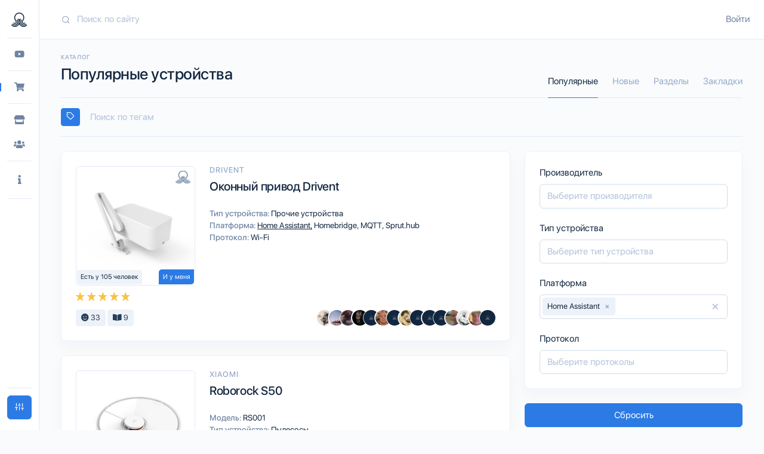

--- FILE ---
content_type: text/html; charset=utf-8
request_url: https://sprut.ai/catalog?tags=Home%20Assistant
body_size: 106838
content:
<!doctype html>
<html data-n-head-ssr lang="ru" data-n-head="%7B%22lang%22:%7B%22ssr%22:%22ru%22%7D%7D">
  <head >
    <title>Каталог устройств - Sprut.AI</title><meta data-n-head="ssr" name="viewport" content="width=device-width, initial-scale=1.0, maximum-scale=1.0, user-scalable=no"><meta data-n-head="ssr" name="msapplication-TileColor" content="#12263F"><meta data-n-head="ssr" name="msapplication-config" content="/icons/browserconfig.xml"><meta data-n-head="ssr" name="theme-color" content="#12263F"><meta data-n-head="ssr" name="viewport" content="width=device-width, initial-scale=1.0, maximum-scale=1.0, user-scalable=no"><meta data-n-head="ssr" data-hid="yandex-verification" name="yandex-verification" content="a19bf80a24a569ae"><meta data-n-head="ssr" name="msapplication-TileColor" content="#12263F"><meta data-n-head="ssr" name="msapplication-config" content="/icons/browserconfig.xml"><meta data-n-head="ssr" name="theme-color" content="#12263F"><meta data-n-head="ssr" data-hid="mobile-web-app-capable" name="mobile-web-app-capable" content="yes"><meta data-n-head="ssr" data-hid="apple-mobile-web-app-capable" name="apple-mobile-web-app-capable" content="yes"><meta data-n-head="ssr" data-hid="apple-mobile-web-app-status-bar-style" name="apple-mobile-web-app-status-bar-style" content="black-translucent"><meta data-n-head="ssr" data-hid="apple-mobile-web-app-title" name="apple-mobile-web-app-title" content="Sprut.ai"><meta data-n-head="ssr" data-hid="og:type" name="og:type" property="og:type" content="website"><meta data-n-head="ssr" data-hid="charset" charset="utf-8"><meta data-n-head="ssr" data-hid="lang" lang="ru"><meta data-n-head="ssr" data-hid="language" language="Russian"><meta data-n-head="ssr" data-hid="name" key="name" property="name" name="name" content="Sprut.AI"><meta data-n-head="ssr" data-hid="description" key="description" property="description" name="description" content="Все об умных домах"><meta data-n-head="ssr" data-hid="keywords" key="keywords" property="keywords" name="keywords" content="Умный дом,Apple HomeKit,Google Home"><meta data-n-head="ssr" data-hid="og:site_name" key="og:site_name" property="og:site_name" name="og:site_name" content="Sprut.AI"><meta data-n-head="ssr" data-hid="og:title" key="og:title" property="og:title" name="og:title" content="Каталог устройств - Sprut.AI"><meta data-n-head="ssr" data-hid="og:description" key="og:description" property="og:description" name="og:description" content="Все об умных домах"><meta data-n-head="ssr" data-hid="og:locale" key="og:locale" property="og:locale" name="og:locale" content="ru"><meta data-n-head="ssr" data-hid="og:image" key="og:image" property="og:image" name="og:image" content="https://sprut.ai/images/logo/1200x630.jpg"><meta data-n-head="ssr" data-hid="og:image:width" key="og:image:width" property="og:image:width" name="og:image:width" content="1200"><meta data-n-head="ssr" data-hid="og:image:height" key="og:image:height" property="og:image:height" name="og:image:height" content="630"><meta data-n-head="ssr" data-hid="og:image:alt" key="og:image:alt" property="og:image:alt" name="og:image:alt" content="Sprut.AI - Умный дом"><base href="/"><link data-n-head="ssr" href="https://mc.yandex.ru/metrika/tag.js" rel="preload" as="script"><link data-n-head="ssr" rel="apple-touch-icon" sizes="180x180" href="/icons/apple-touch-icon.png"><link data-n-head="ssr" rel="icon" type="image/png" sizes="32x32" href="/icons/favicon-32x32.png"><link data-n-head="ssr" rel="icon" type="image/png" sizes="16x16" href="/icons/favicon-16x16.png"><link data-n-head="ssr" href="/icons/safari-pinned-tab.svg" color="#12263F"><link data-n-head="ssr" rel="shortcut icon" href="/icons/favicon.ico"><link data-n-head="ssr" data-hid="shortcut-icon" rel="shortcut icon" href="/_nuxt/icons/icon_64x64.b34f23.png"><link data-n-head="ssr" data-hid="apple-touch-icon" rel="apple-touch-icon" href="/_nuxt/icons/icon_512x512.b34f23.png" sizes="512x512"><link data-n-head="ssr" href="/_nuxt/icons/splash_iphonese_640x1136.b34f23.png" media="(device-width: 320px) and (device-height: 568px) and (-webkit-device-pixel-ratio: 2)" rel="apple-touch-startup-image" data-hid="apple-touch-startup-image-iphonese"><link data-n-head="ssr" href="/_nuxt/icons/splash_iphone6_50x1334.b34f23.png" media="(device-width: 375px) and (device-height: 667px) and (-webkit-device-pixel-ratio: 2)" rel="apple-touch-startup-image" data-hid="apple-touch-startup-image-iphone6"><link data-n-head="ssr" href="/_nuxt/icons/splash_iphoneplus_1080x1920.b34f23.png" media="(device-width: 621px) and (device-height: 1104px) and (-webkit-device-pixel-ratio: 3)" rel="apple-touch-startup-image" data-hid="apple-touch-startup-image-iphoneplus"><link data-n-head="ssr" href="/_nuxt/icons/splash_iphonex_1125x2436.b34f23.png" media="(device-width: 375px) and (device-height: 812px) and (-webkit-device-pixel-ratio: 3)" rel="apple-touch-startup-image" data-hid="apple-touch-startup-image-iphonex"><link data-n-head="ssr" href="/_nuxt/icons/splash_iphonexr_828x1792.b34f23.png" media="(device-width: 414px) and (device-height: 896px) and (-webkit-device-pixel-ratio: 2)" rel="apple-touch-startup-image" data-hid="apple-touch-startup-image-iphonexr"><link data-n-head="ssr" href="/_nuxt/icons/splash_iphonexsmax_1242x2688.b34f23.png" media="(device-width: 414px) and (device-height: 896px) and (-webkit-device-pixel-ratio: 3)" rel="apple-touch-startup-image" data-hid="apple-touch-startup-image-iphonexsmax"><link data-n-head="ssr" href="/_nuxt/icons/splash_ipad_1536x2048.b34f23.png" media="(device-width: 768px) and (device-height: 1024px) and (-webkit-device-pixel-ratio: 2)" rel="apple-touch-startup-image" data-hid="apple-touch-startup-image-ipad"><link data-n-head="ssr" media="(device-width: 834px) and (device-height: 1112px) and (-webkit-device-pixel-ratio: 2)" rel="apple-touch-startup-image" data-hid="apple-touch-startup-image-ipadpro1"><link data-n-head="ssr" media="(device-width: 834px) and (device-height: 1194px) and (-webkit-device-pixel-ratio: 2)" rel="apple-touch-startup-image" data-hid="apple-touch-startup-image-ipadpro2"><link data-n-head="ssr" media="(device-width: 1024px) and (device-height: 1366px) and (-webkit-device-pixel-ratio: 2)" rel="apple-touch-startup-image" data-hid="apple-touch-startup-image-ipadpro3"><link data-n-head="ssr" rel="manifest" href="/_nuxt/manifest.9306d994.json" data-hid="manifest"><link data-n-head="ssr" data-hid="canonical" rel="canonical" href="https://sprut.ai/catalog"><script data-n-head="ssr" src="https://appleid.cdn-apple.com/appleauth/static/jsapi/appleid/1/en_US/appleid.auth.js"></script><script data-n-head="ssr" src="https://appleid.cdn-apple.com/appleauth/static/jsapi/appleid/1/en_US/appleid.auth.js"></script><link rel="preload" href="/_nuxt/b186875.js" as="script"><link rel="preload" href="/_nuxt/795ffcf.js" as="script"><link rel="preload" href="/_nuxt/vendors/app.90a2793.css" as="style"><link rel="preload" href="/_nuxt/a038979.js" as="script"><link rel="preload" href="/_nuxt/app.c08737e.css" as="style"><link rel="preload" href="/_nuxt/45bbfc4.js" as="script"><link rel="preload" href="/_nuxt/layouts/default.67d3e86.css" as="style"><link rel="preload" href="/_nuxt/619f789.js" as="script"><link rel="preload" href="/_nuxt/pages/catalog/index.20af936.css" as="style"><link rel="preload" href="/_nuxt/6ef70af.js" as="script"><link rel="preload" href="/_nuxt/17cb812.js" as="script"><link rel="preload" href="/_nuxt/pages/catalog/_category/_subcategory/index/pages/catalog/collection/_slug/index/pages/catalog/favori/525c323e.8671b06.css" as="style"><link rel="preload" href="/_nuxt/fa86a43.js" as="script"><link rel="preload" href="/_nuxt/pages/catalog/_category/_subcategory/index/pages/catalog/collection/_slug/index/pages/catalog/favori/7a263bc9.a73a952.css" as="style"><link rel="preload" href="/_nuxt/e40093e.js" as="script"><link rel="preload" href="/_nuxt/pages/catalog/_category/_subcategory/index/pages/catalog/collection/_slug/index/pages/catalog/favori/125bf9ad.f7dd220.css" as="style"><link rel="preload" href="/_nuxt/4b1a663.js" as="script"><link rel="stylesheet" href="/_nuxt/vendors/app.90a2793.css"><link rel="stylesheet" href="/_nuxt/app.c08737e.css"><link rel="stylesheet" href="/_nuxt/layouts/default.67d3e86.css"><link rel="stylesheet" href="/_nuxt/pages/catalog/index.20af936.css"><link rel="stylesheet" href="/_nuxt/pages/catalog/_category/_subcategory/index/pages/catalog/collection/_slug/index/pages/catalog/favori/525c323e.8671b06.css"><link rel="stylesheet" href="/_nuxt/pages/catalog/_category/_subcategory/index/pages/catalog/collection/_slug/index/pages/catalog/favori/7a263bc9.a73a952.css"><link rel="stylesheet" href="/_nuxt/pages/catalog/_category/_subcategory/index/pages/catalog/collection/_slug/index/pages/catalog/favori/125bf9ad.f7dd220.css">
  </head>
  <body >
    <script data-n-head="ssr" data-hid="nuxt-color-mode-script" data-pbody="true">!function(){"use strict";var e=window,s=document,o=s.documentElement,a=["dark","light"],t=window.localStorage.getItem("nuxt-color-mode")||"light",c="system"===t?l():t,i=s.body.getAttribute("data-color-mode-forced");function r(e){var s=""+e+"-mode";o.classList?o.classList.add(s):o.className+=" "+s}function n(s){return e.matchMedia("(prefers-color-scheme"+s+")")}function l(){if(e.matchMedia&&"not all"!==n("").media)for(var s of a)if(n(":"+s).matches)return s;return"light"}i&&(c=i),r(c),e["__NUXT_COLOR_MODE__"]={preference:t,value:c,getColorScheme:l,addClass:r,removeClass:function(e){var s=""+e+"-mode";o.classList?o.classList.remove(s):o.className=o.className.replace(new RegExp(s,"g"),"")}}}();
</script><div data-server-rendered="true" id="__nuxt"><div id="__layout"><div><!----> <div id="modalTheme" tabindex="-1" role="dialog" aria-hidden="true" class="modal fade fixed-right"><div role="document" class="modal-dialog modal-dialog-vertical"><form class="modal-content"><div class="modal-body"><button data-dismiss="modal" type="button" class="btn close btn-link"><span aria-hidden="true">×</span></button> <div class="text-center"><img src="/images/stickers/sprut_sticker_2.png" class="img-fluid mb-3"></div> <h2 class="text-center mt-2 mb-2">
                    Настройте свой вид
                </h2> <hr class="mb-4"> <h4 class="mb-1">
                    Цветовая схема
                </h4> <p class="small text-muted mb-3">
                    Выберите удобную для вас схему
                </p> <div class="d-flex mb-4"><button data-dismiss="modal" type="button" class="btn col mr-2 btn-primary"><i class="fe fe-sun mr-2"></i>
                        Светлая
                    </button> <button data-dismiss="modal" type="button" class="btn col btn-white"><i class="fe fe-moon mr-2"></i>
                        Темная
                    </button></div> <!----> <!----> <!----></div></form></div></div> <nav id="sidebarSmall" class="navbar navbar-vertical navbar-vertical-sm fixed-left sticky-top navbar-expand-md navbar-light"><div class="container-fluid"><button id="menu-toggle" type="button" data-toggle="collapse" data-target="#sidebarSmallCollapse" aria-controls="sidebarSmallCollapse" aria-expanded="false" aria-label="Toggle navigation" class="navbar-toggler"><span class="navbar-toggler-icon"></span></button> <div class="navbar-brand"><button type="button" class="btn p-0 btn-link"><img src="images/svg/logo/logo_light.svg" class="navbar-brand-img mx-auto"></button></div> <div class="navbar-user d-md-none"><div class="mr-md-n3"><a href="/user/signin">
            Войти
        </a></div></div> <div id="sidebarSmallCollapse" class="collapse navbar-collapse"><div class="mt-4 mb-3 d-md-none"><div class="input-group input-group-rounded input-group-merge"><input type="search" placeholder="Поиск по сайту" enterkeyhint="search" aria-label="Search" value="" class="form-control form-control-rounded form-control-prepended"> <div class="input-group-prepend"><div class="input-group-text"><span class="fe fe-search"></span></div></div></div></div> <hr class="navbar-divider d-none d-md-block mt-0 mb-3"> <div><!----> <!----><!----> <!----><ul class="navbar-nav sidebar-navigation-navbar"><li class="nav-item" title="Обзоры"><div class="nav-link pt-1 pb-1"><button type="button" class="btn pt-0 pb-0 pl-0 pl-md-3 btn-link"><span class="icon"><i class="fab fa-youtube"></i></span> <span class="d-md-none">Обзоры</span></button></div></li></ul> <!----><!----> <hr class="navbar-divider my-3"><ul class="navbar-nav sidebar-navigation-navbar"><li class="nav-item" title="Каталог"><div class="nav-link pt-1 pb-1 active"><button type="button" class="btn pt-0 pb-0 pl-0 pl-md-3 btn-link"><span class="icon"><i class="fas fa-shopping-cart"></i></span> <span class="d-md-none">Каталог</span></button></div></li></ul> <!----><!----> <hr class="navbar-divider my-3"><ul class="navbar-nav sidebar-navigation-navbar"><li class="nav-item" title="Магазины"><div class="nav-link pt-1 pb-1"><button type="button" class="btn pt-0 pb-0 pl-0 pl-md-3 btn-link"><span class="icon"><i class="fas fa-store"></i></span> <span class="d-md-none">Магазины</span></button></div></li></ul> <!----><ul class="navbar-nav sidebar-navigation-navbar"><li class="nav-item" title="Интеграторы"><div class="nav-link pt-1 pb-1"><button type="button" class="btn pt-0 pb-0 pl-0 pl-md-3 btn-link"><span class="icon"><i class="fas fa-users"></i></span> <span class="d-md-none">Интеграторы</span></button></div></li></ul> <!----><!----> <hr class="navbar-divider my-3"><ul class="navbar-nav sidebar-navigation-navbar"><li class="nav-item dropright" title="Информация"><a id="sidebar_info" href="#" data-toggle="dropdown" role="button" aria-haspopup="true" aria-expanded="false" class="nav-link dropdown-toggle"><span class="icon"><i class="fas fa-info"></i></span> <span class="d-md-none">Информация</span></a> <!----> <ul aria-labelledby="sidebar_info" class="dropdown-menu"><li class="dropdown-header d-none d-md-block"><h6 class="text-uppercase mb-0">
                        Информация
                    </h6></li> <li><button type="button" class="btn dropdown-item btn-secondary">
                            Telegram чаты
                        </button></li><li><button type="button" class="btn dropdown-item btn-secondary">
                            Команда
                        </button></li></ul></li></ul> <!----><!----> <hr class="navbar-divider my-3"><!----> <!----></div> <div class="mt-auto"></div> <hr class="navbar-divider my-3"> <div data-original-title="Настройки" class="mb-2"><a data-toggle="modal" href="#modalTheme" target="_self" class="btn btn-primary btn-block"><i class="fe fe-sliders"></i> <span class="d-md-none ml-2">
                        Настройки
                    </span></a></div></div></div></nav> <div class="main-content"><nav id="topbar" class="navbar navbar-expand-md navbar-light sticky-top d-none d-md-flex"><div class="container-fluid"><div class="search-topbar mr-4 d-none d-md-flex flex-1"><div class="input-group input-group-flush input-group-merge"><input type="search" enterkeyhint="search" placeholder="Поиск по сайту" value="" class="form-control form-control-prepended search"> <div class="input-group-prepend"><div class="input-group-text"><i class="icon fe fe-search"></i></div></div> <div class="dropdown-menu dropdown-menu-card"><hr class="m-0"> <div class="card-body"><!----></div></div></div></div> <div class="navbar-user"><div class="mr-md-n3"><a href="/user/signin">
            Войти
        </a></div></div></div></nav> <div class="content"><div class="container-fluid pb-4"><div data-fetch-key="0" class="catalog"><div class="catalog-header header mb-1"><div class="header-body"><div class="row align-items-end"><div class="col"><h6 class="header-pretitle">
                    Каталог
                </h6> <h1 class="header-title d-inline-block">
                        Популярные устройства
                    </h1> <div class="d-inline-block"><div><!----></div></div></div> <div class="col-auto col"><div><a data-toggle="modal" href="#modalFilter" target="_self" class="btn btn-block d-block d-lg-none btn-primary"><i class="fas fa-filter"></i></a></div></div> <div class="col-12 col-md-auto col"><ul class="nav nav-tabs header-tabs"><li class="nav-item"><a href="/catalog" target="_self" class="nav-link active">
                        Популярные
                    </a></li> <li class="nav-item"><a href="/catalog/newest" target="_self" class="nav-link">
                        Новые
                    </a></li> <li class="nav-item"><a href="/catalog/section" target="_self" class="nav-link">
                        Разделы
                    </a></li> <li class="nav-item"><a href="/catalog/favorite" target="_self" class="nav-link">
                        Закладки
                    </a></li></ul></div></div></div></div> <div class="mt-3 mb-4"><div class="catalog-search"><div role="group" class="input-group input-group-flush input-group-merge"><div class="input-group-prepend"><button title="Включить поиск по тексту" type="button" class="btn switch btn-primary btn-sm"><span class="fe fe-tag"></span></button></div> <div class="b-form-select2 form-control-prepended search"><select multiple="multiple" class="custom-select select2-hidden-accessible"><option value=" Интеллектуальный объезд препятствий">
                 Интеллектуальный объезд препятствий
            </option><option value="1-Wire">
                1-Wire
            </option><option value="10 сек">
                10 сек
            </option><option value="10 сек нажатие">
                10 сек нажатие
            </option><option value="10 сек сброс, 1 кратное для спаривания">
                10 сек сброс, 1 кратное для спаривания
            </option><option value="1280 x 960">
                1280 x 960
            </option><option value="1280 × 720 (HD Ready)">
                1280 × 720 (HD Ready)
            </option><option value="1344 × 1344">
                1344 × 1344
            </option><option value="14-ти канальное">
                14-ти канальное
            </option><option value="1920 × 1080 (Full HD)">
                1920 × 1080 (Full HD)
            </option><option value="2*AA">
                2*AA
            </option><option value="2*AAА">
                2*AAА
            </option><option value="2*CR123">
                2*CR123
            </option><option value="2*CR2032">
                2*CR2032
            </option><option value="2.4 ггц">
                2.4 ггц
            </option><option value="20 сек">
                20 сек
            </option><option value="20 сек нажатие, после 2-й клик">
                20 сек нажатие, после 2-й клик
            </option><option value="2048 × 1536">
                2048 × 1536
            </option><option value="2304 * 1296 (2К)">
                2304 * 1296 (2К)
            </option><option value="2560 × 1440">
                2560 × 1440
            </option><option value="2560 × 1920">
                2560 × 1920
            </option><option value="2688 × 1520">
                2688 × 1520
            </option><option value="2N">
                2N
            </option><option value="2N">
                2N
            </option><option value="3 кратное нажатие">
                3 кратное нажатие
            </option><option value="3*AA">
                3*AA
            </option><option value="3*AAA">
                3*AAA
            </option><option value="3*LR1">
                3*LR1
            </option><option value="3.0">
                3.0
            </option><option value="30 сек">
                30 сек
            </option><option value="3072 × 2048">
                3072 × 2048
            </option><option value="352">
                352
            </option><option value="360">
                360
            </option><option value="3840 × 2160 (4K)">
                3840 × 2160 (4K)
            </option><option value="4*AA">
                4*AA
            </option><option value="4*AAA">
                4*AAA
            </option><option value="4*CR123A">
                4*CR123A
            </option><option value="433">
                433
            </option><option value="5 ггц">
                5 ггц
            </option><option value="5 кратное нажатие">
                5 кратное нажатие
            </option><option value="5 сек нажатие">
                5 сек нажатие
            </option><option value="6 кратное нажатие">
                6 кратное нажатие
            </option><option value="60 сек">
                60 сек
            </option><option value="70mai">
                70mai
            </option><option value="8*AA">
                8*AA
            </option><option value="802.1X">
                802.1X
            </option><option value="8H">
                8H
            </option><option value="A-OK">
                A-OK
            </option><option value="A19">
                A19
            </option><option value="A60">
                A60
            </option><option value="AA">
                AA
            </option><option value="AAA">
                AAA
            </option><option value="ABB">
                ABB
            </option><option value="ABUS">
                ABUS
            </option><option value="ACMELEC">
                ACMELEC
            </option><option value="AEON">
                AEON
            </option><option value="AG-Security">
                AG-Security
            </option><option value="AIRBURG">
                AIRBURG
            </option><option value="ALLOYSEED">
                ALLOYSEED
            </option><option value="ALUTRON">
                ALUTRON
            </option><option value="ALZLZLAC">
                ALZLZLAC
            </option><option value="AMOLED">
                AMOLED
            </option><option value="APWIKOGER">
                APWIKOGER
            </option><option value="AQI">
                AQI
            </option><option value="ARLO">
                ARLO
            </option><option value="ARP">
                ARP
            </option><option value="ASTRALUCE">
                ASTRALUCE
            </option><option value="ATAG">
                ATAG
            </option><option value="ATHOM">
                ATHOM
            </option><option value="ATMT">
                ATMT
            </option><option value="ATcomm">
                ATcomm
            </option><option value="AUX">
                AUX
            </option><option value="AVOIR">
                AVOIR
            </option><option value="AXIS">
                AXIS
            </option><option value="Abode">
                Abode
            </option><option value="Accesstyle">
                Accesstyle
            </option><option value="AduroSmart">
                AduroSmart
            </option><option value="Aeotec">
                Aeotec
            </option><option value="Aessy">
                Aessy
            </option><option value="Air Mate">
                Air Mate
            </option><option value="AirMate">
                AirMate
            </option><option value="AirPlay 2">
                AirPlay 2
            </option><option value="Airam">
                Airam
            </option><option value="AllbeAI">
                AllbeAI
            </option><option value="Alpine">
                Alpine
            </option><option value="Alutech">
                Alutech
            </option><option value="Amazon">
                Amazon
            </option><option value="Amazon Alexa">
                Amazon Alexa
            </option><option value="Ambi Labs">
                Ambi Labs
            </option><option value="Amcrest">
                Amcrest
            </option><option value="Anchor by Panasonic">
                Anchor by Panasonic
            </option><option value="Android">
                Android
            </option><option value="Apple">
                Apple
            </option><option value="Apple HomeKit">
                Apple HomeKit
            </option><option value="Aqara">
                Aqara
            </option><option value="Aqara Home">
                Aqara Home
            </option><option value="Arduino">
                Arduino
            </option><option value="Ariston">
                Ariston
            </option><option value="Arlight">
                Arlight
            </option><option value="Arumny">
                Arumny
            </option><option value="Asus">
                Asus
            </option><option value="Athom Homey">
                Athom Homey
            </option><option value="AthomHomey">
                AthomHomey
            </option><option value="Aubess">
                Aubess
            </option><option value="August">
                August
            </option><option value="Auktion">
                Auktion
            </option><option value="Aurora Lighting">
                Aurora Lighting
            </option><option value="Avatto">
                Avatto
            </option><option value="Avia">
                Avia
            </option><option value="B22">
                B22
            </option><option value="B40">
                B40
            </option><option value="BMAD">
                BMAD
            </option><option value="BORUIDAPLS">
                BORUIDAPLS
            </option><option value="BOSCH">
                BOSCH
            </option><option value="BR30">
                BR30
            </option><option value="BSEED">
                BSEED
            </option><option value="BTF-LIGHTING">
                BTF-LIGHTING
            </option><option value="BTicino">
                BTicino
            </option><option value="Bacchus">
                Bacchus
            </option><option value="Ballu">
                Ballu
            </option><option value="Bandi">
                Bandi
            </option><option value="BaoMi">
                BaoMi
            </option><option value="Basalte">
                Basalte
            </option><option value="Baseus">
                Baseus
            </option><option value="BeeMoto">
                BeeMoto
            </option><option value="BeeSwitch">
                BeeSwitch
            </option><option value="Beiang">
                Beiang
            </option><option value="Benexmart">
                Benexmart
            </option><option value="Beward">
                Beward
            </option><option value="Bilisty">
                Bilisty
            </option><option value="Bingoelec">
                Bingoelec
            </option><option value="BioFamily">
                BioFamily
            </option><option value="Bitron">
                Bitron
            </option><option value="Blaupunkt">
                Blaupunkt
            </option><option value="Blitzwolf">
                Blitzwolf
            </option><option value="Bluetooth ">
                Bluetooth 
            </option><option value="Bluetooth mesh">
                Bluetooth mesh
            </option><option value="Boavision">
                Boavision
            </option><option value="Bonjour">
                Bonjour
            </option><option value="Booox">
                Booox
            </option><option value="Brasil">
                Brasil
            </option><option value="BridgeLUX">
                BridgeLUX
            </option><option value="Broadlink">
                Broadlink
            </option><option value="Bryant">
                Bryant
            </option><option value="Bubendorff">
                Bubendorff
            </option><option value="Busch-Jaeger">
                Busch-Jaeger
            </option><option value="C by GE">
                C by GE
            </option><option value="CCT (Цветовая температура)">
                CCT (Цветовая температура)
            </option><option value="CENFAYA">
                CENFAYA
            </option><option value="CHNAITEKE">
                CHNAITEKE
            </option><option value="CINLINELE">
                CINLINELE
            </option><option value="CLOUDRAKER">
                CLOUDRAKER
            </option><option value="CN">
                CN
            </option><option value="CR Smart Home">
                CR Smart Home
            </option><option value="CR123A">
                CR123A
            </option><option value="CR14250">
                CR14250
            </option><option value="CR1632">
                CR1632
            </option><option value="CR17335">
                CR17335
            </option><option value="CR2">
                CR2
            </option><option value="CR2025">
                CR2025
            </option><option value="CR2032">
                CR2032
            </option><option value="CR2042">
                CR2042
            </option><option value="CR2450">
                CR2450
            </option><option value="CREE">
                CREE
            </option><option value="CRMCR">
                CRMCR
            </option><option value="CUBE">
                CUBE
            </option><option value="Calex">
                Calex
            </option><option value="Canary">
                Canary
            </option><option value="Carrier">
                Carrier
            </option><option value="Caseta">
                Caseta
            </option><option value="Centralite">
                Centralite
            </option><option value="Chanitex">
                Chanitex
            </option><option value="Cityron">
                Cityron
            </option><option value="ClearGrass">
                ClearGrass
            </option><option value="Climax">
                Climax
            </option><option value="CoKiing">
                CoKiing
            </option><option value="CoRui">
                CoRui
            </option><option value="Coin">
                Coin
            </option><option value="Cokit">
                Cokit
            </option><option value="Commercial Electric">
                Commercial Electric
            </option><option value="Connect Home">
                Connect Home
            </option><option value="ConnectSense">
                ConnectSense
            </option><option value="Continental">
                Continental
            </option><option value="Coolcam">
                Coolcam
            </option><option value="Coswall">
                Coswall
            </option><option value="Coway">
                Coway
            </option><option value="Crestron">
                Crestron
            </option><option value="D-link">
                D-link
            </option><option value="DDNS">
                DDNS
            </option><option value="DEFARO">
                DEFARO
            </option><option value="DEXP">
                DEXP
            </option><option value="DHCP">
                DHCP
            </option><option value="DIY компоненты">
                DIY компоненты
            </option><option value="DIY&amp;Zi">
                DIY&amp;Zi
            </option><option value="DNS">
                DNS
            </option><option value="DOHome">
                DOHome
            </option><option value="DOOYA">
                DOOYA
            </option><option value="DSC">
                DSC
            </option><option value="DUN">
                DUN
            </option><option value="DVR">
                DVR
            </option><option value="Dahua">
                Dahua
            </option><option value="Danalock">
                Danalock
            </option><option value="Danfoss">
                Danfoss
            </option><option value="Dauerhaft">
                Dauerhaft
            </option><option value="Dawon DNS">
                Dawon DNS
            </option><option value="DeLonghi">
                DeLonghi
            </option><option value="Deerma">
                Deerma
            </option><option value="Dessmann">
                Dessmann
            </option><option value="Develco">
                Develco
            </option><option value="Devolo">
                Devolo
            </option><option value="Dibea">
                Dibea
            </option><option value="Digi">
                Digi
            </option><option value="Dimi">
                Dimi
            </option><option value="Domoticz">
                Domoticz
            </option><option value="Dorlink">
                Dorlink
            </option><option value="Dreame">
                Dreame
            </option><option value="Drivent">
                Drivent
            </option><option value="E12">
                E12
            </option><option value="E14">
                E14
            </option><option value="E26">
                E26
            </option><option value="E27">
                E27
            </option><option value="EARUELETRIC">
                EARUELETRIC
            </option><option value="ECOdim">
                ECOdim
            </option><option value="EDP">
                EDP
            </option><option value="EGLO">
                EGLO
            </option><option value="EJLINK">
                EJLINK
            </option><option value="EKFgroup">
                EKFgroup
            </option><option value="ELCO">
                ELCO
            </option><option value="ELECTRICAL">
                ELECTRICAL
            </option><option value="ELECTSMART">
                ELECTSMART
            </option><option value="ELElabs">
                ELElabs
            </option><option value="ELKO">
                ELKO
            </option><option value="ENGO">
                ENGO
            </option><option value="EQ-3">
                EQ-3
            </option><option value="ERDU">
                ERDU
            </option><option value="ESP8266/8285/32">
                ESP8266/8285/32
            </option><option value="ESPHome">
                ESPHome
            </option><option value="ETOP">
                ETOP
            </option><option value="EU">
                EU
            </option><option value="Earykong">
                Earykong
            </option><option value="EasyTech">
                EasyTech
            </option><option value="EasyTech">
                EasyTech
            </option><option value="EcoSmart">
                EcoSmart
            </option><option value="Ecobee">
                Ecobee
            </option><option value="Elari">
                Elari
            </option><option value="Electrolux">
                Electrolux
            </option><option value="Elivco">
                Elivco
            </option><option value="Eltex">
                Eltex
            </option><option value="Emos">
                Emos
            </option><option value="EnOcean">
                EnOcean
            </option><option value="Enbrighten">
                Enbrighten
            </option><option value="Ensystec">
                Ensystec
            </option><option value="Espressif Systems">
                Espressif Systems
            </option><option value="Essentials">
                Essentials
            </option><option value="Ethernet">
                Ethernet
            </option><option value="Eton">
                Eton
            </option><option value="Eurotronic">
                Eurotronic
            </option><option value="Eurotronics">
                Eurotronics
            </option><option value="Eve">
                Eve
            </option><option value="Everspring">
                Everspring
            </option><option value="Excellux">
                Excellux
            </option><option value="Ezviz">
                Ezviz
            </option><option value="Ezviz Cloud">
                Ezviz Cloud
            </option><option value="FGHGF">
                FGHGF
            </option><option value="FLAIR">
                FLAIR
            </option><option value="FREEBEAM">
                FREEBEAM
            </option><option value="FTP">
                FTP
            </option><option value="FUJIHOME">
                FUJIHOME
            </option><option value="Fan Xiaoer">
                Fan Xiaoer
            </option><option value="Fantem">
                Fantem
            </option><option value="Feibit">
                Feibit
            </option><option value="Feit Electric">
                Feit Electric
            </option><option value="Ferguson">
                Ferguson
            </option><option value="Fibaro">
                Fibaro
            </option><option value="ForesT">
                ForesT
            </option><option value="Foria">
                Foria
            </option><option value="Formovie">
                Formovie
            </option><option value="FrankEver">
                FrankEver
            </option><option value="Freedompro">
                Freedompro
            </option><option value="Friday">
                Friday
            </option><option value="GARDENA">
                GARDENA
            </option><option value="GDKES">
                GDKES
            </option><option value="GDVONE">
                GDVONE
            </option><option value="GE">
                GE
            </option><option value="GIRIER">
                GIRIER
            </option><option value="GMY Smart Bulb">
                GMY Smart Bulb
            </option><option value="GPRS/GSM">
                GPRS/GSM
            </option><option value="GPS">
                GPS
            </option><option value="GS">
                GS
            </option><option value="GTD IOT Technology">
                GTD IOT Technology
            </option><option value="GU10">
                GU10
            </option><option value="GU5.3">
                GU5.3
            </option><option value="GeLmer">
                GeLmer
            </option><option value="Gidrolock">
                Gidrolock
            </option><option value="Gidrolok ">
                Gidrolok 
            </option><option value="Giexperience">
                Giexperience
            </option><option value="Gira">
                Gira
            </option><option value="Gledopto">
                Gledopto
            </option><option value="Global Caché">
                Global Caché
            </option><option value="Glomarket">
                Glomarket
            </option><option value="Google">
                Google
            </option><option value="Google Home">
                Google Home
            </option><option value="Gosund">
                Gosund
            </option><option value="Gree">
                Gree
            </option><option value="Green Power">
                Green Power
            </option><option value="GreenWave">
                GreenWave
            </option><option value="H.264">
                H.264
            </option><option value="H.264+">
                H.264+
            </option><option value="H.265">
                H.265
            </option><option value="H.265+">
                H.265+
            </option><option value="HIMOJO">
                HIMOJO
            </option><option value="HIPER">
                HIPER
            </option><option value="HIRMXY">
                HIRMXY
            </option><option value="HOBEIAN">
                HOBEIAN
            </option><option value="HOMMYN">
                HOMMYN
            </option><option value="HORNBACH">
                HORNBACH
            </option><option value="HTTP">
                HTTP
            </option><option value="HTTPS">
                HTTPS
            </option><option value="HUALAI">
                HUALAI
            </option><option value="HUAWEI">
                HUAWEI
            </option><option value="HUIZUO">
                HUIZUO
            </option><option value="Haier">
                Haier
            </option><option value="Hampton Bay">
                Hampton Bay
            </option><option value="Hank">
                Hank
            </option><option value="HaveDeer">
                HaveDeer
            </option><option value="Heatcold">
                Heatcold
            </option><option value="Heatit">
                Heatit
            </option><option value="Heatmiser">
                Heatmiser
            </option><option value="Heiman">
                Heiman
            </option><option value="Hej">
                Hej
            </option><option value="Heltun">
                Heltun
            </option><option value="Hi Techouse">
                Hi Techouse
            </option><option value="Hikvision">
                Hikvision
            </option><option value="Hive">
                Hive
            </option><option value="Home Assistant">
                Home Assistant
            </option><option value="HomeCenter">
                HomeCenter
            </option><option value="HomeRun">
                HomeRun
            </option><option value="Homebata">
                Homebata
            </option><option value="Homebridge">
                Homebridge
            </option><option value="Homesense">
                Homesense
            </option><option value="Honeywell">
                Honeywell
            </option><option value="Honyar">
                Honyar
            </option><option value="Hoto">
                Hoto
            </option><option value="Huanso">
                Huanso
            </option><option value="Hunter">
                Hunter
            </option><option value="Hunter Douglas">
                Hunter Douglas
            </option><option value="Hunter Industries">
                Hunter Industries
            </option><option value="ICMP">
                ICMP
            </option><option value="IFTTT">
                IFTTT
            </option><option value="IGMP">
                IGMP
            </option><option value="IHOMECAM">
                IHOMECAM
            </option><option value="IKEA">
                IKEA
            </option><option value="IMAQLIQ">
                IMAQLIQ
            </option><option value="IMI">
                IMI
            </option><option value="IMILAB">
                IMILAB
            </option><option value="INTELLIGENT">
                INTELLIGENT
            </option><option value="IP Камера">
                IP Камера
            </option><option value="IPv4/v6">
                IPv4/v6
            </option><option value="IPv6">
                IPv6
            </option><option value="IR">
                IR
            </option><option value="IR пульты">
                IR пульты
            </option><option value="ITEAD">
                ITEAD
            </option><option value="ITELMA">
                ITELMA
            </option><option value="Iluminize">
                Iluminize
            </option><option value="Immax">
                Immax
            </option><option value="Insta">
                Insta
            </option><option value="Insteon">
                Insteon
            </option><option value="Irbis">
                Irbis
            </option><option value="Iridium">
                Iridium
            </option><option value="Iris">
                Iris
            </option><option value="IsmartGate">
                IsmartGate
            </option><option value="JAM">
                JAM
            </option><option value="JBL">
                JBL
            </option><option value="JIAWEN">
                JIAWEN
            </option><option value="JISIM">
                JISIM
            </option><option value="JetHome">
                JetHome
            </option><option value="Jiawen">
                Jiawen
            </option><option value="Jung">
                Jung
            </option><option value="Justree">
                Justree
            </option><option value="Jya">
                Jya
            </option><option value="KEENTECH">
                KEENTECH
            </option><option value="KKMOON">
                KKMOON
            </option><option value="KMPCIL">
                KMPCIL
            </option><option value="KOJIMA">
                KOJIMA
            </option><option value="KOTUMY">
                KOTUMY
            </option><option value="KTNNKG">
                KTNNKG
            </option><option value="Kaiterra">
                Kaiterra
            </option><option value="Kasa Smart">
                Kasa Smart
            </option><option value="Kayesmart">
                Kayesmart
            </option><option value="Kedia">
                Kedia
            </option><option value="Keen Home">
                Keen Home
            </option><option value="Kezhangmen">
                Kezhangmen
            </option><option value="Kidde">
                Kidde
            </option><option value="Kohler">
                Kohler
            </option><option value="Konke">
                Konke
            </option><option value="Koogeek">
                Koogeek
            </option><option value="Ksentry Electronics">
                Ksentry Electronics
            </option><option value="Kwikset">
                Kwikset
            </option><option value="Kyvol">
                Kyvol
            </option><option value="LED драйверы">
                LED драйверы
            </option><option value="LEDEAST">
                LEDEAST
            </option><option value="LEDVANCE">
                LEDVANCE
            </option><option value="LELLKI">
                LELLKI
            </option><option value="LG">
                LG
            </option><option value="LIFX">
                LIFX
            </option><option value="LINBIRD">
                LINBIRD
            </option><option value="LINGYU">
                LINGYU
            </option><option value="LISM">
                LISM
            </option><option value="LLXLJY">
                LLXLJY
            </option><option value="LOOKin">
                LOOKin
            </option><option value="LS">
                LS
            </option><option value="LTECH">
                LTECH
            </option><option value="LUUMR">
                LUUMR
            </option><option value="Ledron">
                Ledron
            </option><option value="Leedarson">
                Leedarson
            </option><option value="LeftSitu">
                LeftSitu
            </option><option value="Legrand">
                Legrand
            </option><option value="Legrand Smart Lighting">
                Legrand Smart Lighting
            </option><option value="LemonBest">
                LemonBest
            </option><option value="Lenovo">
                Lenovo
            </option><option value="Leomoca">
                Leomoca
            </option><option value="LerLink">
                LerLink
            </option><option value="Letour">
                Letour
            </option><option value="Lidl">
                Lidl
            </option><option value="LifeControl">
                LifeControl
            </option><option value="LifeSmart">
                LifeSmart
            </option><option value="Lightwave">
                Lightwave
            </option><option value="Lightwaverf">
                Lightwaverf
            </option><option value="Lince">
                Lince
            </option><option value="Linkind">
                Linkind
            </option><option value="Linkplay">
                Linkplay
            </option><option value="Linptech">
                Linptech
            </option><option value="LivingWise">
                LivingWise
            </option><option value="Loginovo">
                Loginovo
            </option><option value="Logitech">
                Logitech
            </option><option value="Lonhonso">
                Lonhonso
            </option><option value="Lonsonho">
                Lonsonho
            </option><option value="Loock">
                Loock
            </option><option value="Lora">
                Lora
            </option><option value="LoraTap">
                LoraTap
            </option><option value="Lupus Electronics">
                Lupus Electronics
            </option><option value="Lydsto">
                Lydsto
            </option><option value="Lytko">
                Lytko
            </option><option value="M&amp;C">
                M&amp;C
            </option><option value="M-ELEC">
                M-ELEC
            </option><option value="MCO">
                MCO
            </option><option value="MEAN WELL">
                MEAN WELL
            </option><option value="MELINERA">
                MELINERA
            </option><option value="MJJ">
                MJJ
            </option><option value="MJPEG">
                MJPEG
            </option><option value="MOTORLOCK">
                MOTORLOCK
            </option><option value="MQTT">
                MQTT
            </option><option value="MR16">
                MR16
            </option><option value="MSR Missiler">
                MSR Missiler
            </option><option value="MadV">
                MadV
            </option><option value="Magic Home">
                Magic Home
            </option><option value="Mail Маруся">
                Mail Маруся
            </option><option value="Mail.Ru">
                Mail.Ru
            </option><option value="MajorDoMo">
                MajorDoMo
            </option><option value="MatSee Plus">
                MatSee Plus
            </option><option value="Maytoni">
                Maytoni
            </option><option value="Mcoplus">
                Mcoplus
            </option><option value="Meazon">
                Meazon
            </option><option value="MegaD">
                MegaD
            </option><option value="Meian">
                Meian
            </option><option value="Mensarjor">
                Mensarjor
            </option><option value="Meross">
                Meross
            </option><option value="Mi Home">
                Mi Home
            </option><option value="MiaoMiaoce">
                MiaoMiaoce
            </option><option value="Miboxer">
                Miboxer
            </option><option value="MicroSD">
                MicroSD
            </option><option value="Midea">
                Midea
            </option><option value="Miele">
                Miele
            </option><option value="Mijia">
                Mijia
            </option><option value="MikroTik">
                MikroTik
            </option><option value="Milfra">
                Milfra
            </option><option value="MiniJ">
                MiniJ
            </option><option value="MiniTiger">
                MiniTiger
            </option><option value="Misol">
                Misol
            </option><option value="Modbus RS485">
                Modbus RS485
            </option><option value="Modkam">
                Modkam
            </option><option value="MoesHouse">
                MoesHouse
            </option><option value="Moyu">
                Moyu
            </option><option value="Mr.Bond">
                Mr.Bond
            </option><option value="Muller Intuitiv">
                Muller Intuitiv
            </option><option value="Multi-IR">
                Multi-IR
            </option><option value="Mvava">
                Mvava
            </option><option value="MySensors">
                MySensors
            </option><option value="Mysa">
                Mysa
            </option><option value="Myson">
                Myson
            </option><option value="Müller Licht">
                Müller Licht
            </option><option value="NDIR">
                NDIR
            </option><option value="NET2GRID">
                NET2GRID
            </option><option value="NEW WIDETECH">
                NEW WIDETECH
            </option><option value="NOVO">
                NOVO
            </option><option value="NTP">
                NTP
            </option><option value="NVIDIA">
                NVIDIA
            </option><option value="NVR">
                NVR
            </option><option value="NXP">
                NXP
            </option><option value="Namron">
                Namron
            </option><option value="Nayun">
                Nayun
            </option><option value="Neo">
                Neo
            </option><option value="Neptun">
                Neptun
            </option><option value="Nest">
                Nest
            </option><option value="Netatmo">
                Netatmo
            </option><option value="Netvox">
                Netvox
            </option><option value="Nevoton">
                Nevoton
            </option><option value="Nevsky">
                Nevsky
            </option><option value="Niko">
                Niko
            </option><option value="Nitebird">
                Nitebird
            </option><option value="NoEnName_Null">
                NoEnName_Null
            </option><option value="Node-RED">
                Node-RED
            </option><option value="Nodon">
                Nodon
            </option><option value="Nok">
                Nok
            </option><option value="Nordtronic">
                Nordtronic
            </option><option value="Norklmes">
                Norklmes
            </option><option value="NorthQ">
                NorthQ
            </option><option value="Nu-Heat">
                Nu-Heat
            </option><option value="Nue">
                Nue
            </option><option value="Nuki">
                Nuki
            </option><option value="Nyce">
                Nyce
            </option><option value="OIMG">
                OIMG
            </option><option value="OISENTECH">
                OISENTECH
            </option><option value="OLED">
                OLED
            </option><option value="ONENUO">
                ONENUO
            </option><option value="ONOKOM">
                ONOKOM
            </option><option value="OPSO">
                OPSO
            </option><option value="OSRAM">
                OSRAM
            </option><option value="OWON">
                OWON
            </option><option value="OWYEAN">
                OWYEAN
            </option><option value="Oittm">
                Oittm
            </option><option value="OneSmart">
                OneSmart
            </option><option value="Onelink">
                Onelink
            </option><option value="Onvis">
                Onvis
            </option><option value="Onviz">
                Onviz
            </option><option value="Opple">
                Opple
            </option><option value="Opro9">
                Opro9
            </option><option value="Opus">
                Opus
            </option><option value="Orvibo">
                Orvibo
            </option><option value="Ostar Yeah">
                Ostar Yeah
            </option><option value="Oujiabao">
                Oujiabao
            </option><option value="Oventrop">
                Oventrop
            </option><option value="Ows">
                Ows
            </option><option value="O’ws">
                O’ws
            </option><option value="PDQ">
                PDQ
            </option><option value="PETKIT">
                PETKIT
            </option><option value="PM10">
                PM10
            </option><option value="PM2.5">
                PM2.5
            </option><option value="PNY">
                PNY
            </option><option value="PPPoE">
                PPPoE
            </option><option value="PROMEMORIA">
                PROMEMORIA
            </option><option value="Pairot">
                Pairot
            </option><option value="Parce">
                Parce
            </option><option value="Paul Neuhaus">
                Paul Neuhaus
            </option><option value="Paulmann">
                Paulmann
            </option><option value="PeQ">
                PeQ
            </option><option value="Perenio">
                Perenio
            </option><option value="Petoneer">
                Petoneer
            </option><option value="Philio">
                Philio
            </option><option value="Philips ">
                Philips 
            </option><option value="Philips Hue">
                Philips Hue
            </option><option value="Phoscon">
                Phoscon
            </option><option value="Plugwise">
                Plugwise
            </option><option value="PoE">
                PoE
            </option><option value="Polaris">
                Polaris
            </option><option value="Popp">
                Popp
            </option><option value="Power Bank">
                Power Bank
            </option><option value="Powernet-GT">
                Powernet-GT
            </option><option value="Powertech">
                Powertech
            </option><option value="Prestigio">
                Prestigio
            </option><option value="Prowarm">
                Prowarm
            </option><option value="Ps-Link">
                Ps-Link
            </option><option value="PureGear">
                PureGear
            </option><option value="QCSMART">
                QCSMART
            </option><option value="QNAP">
                QNAP
            </option><option value="QOTO">
                QOTO
            </option><option value="Qiao Qing Ting">
                Qiao Qing Ting
            </option><option value="Qingming">
                Qingming
            </option><option value="Qingping">
                Qingping
            </option><option value="Qinping">
                Qinping
            </option><option value="QoS">
                QoS
            </option><option value="Qubino">
                Qubino
            </option><option value="REDMOND">
                REDMOND
            </option><option value="RGB">
                RGB
            </option><option value="RGB Genie">
                RGB Genie
            </option><option value="RNABAU">
                RNABAU
            </option><option value="ROBB">
                ROBB
            </option><option value="ROIDMI">
                ROIDMI
            </option><option value="ROXIMO">
                ROXIMO
            </option><option value="RSH">
                RSH
            </option><option value="RTCP">
                RTCP
            </option><option value="RTP">
                RTP
            </option><option value="RTSP">
                RTSP
            </option><option value="RTSP поток">
                RTSP поток
            </option><option value="RU">
                RU
            </option><option value="RUNXIN">
                RUNXIN
            </option><option value="RYRA">
                RYRA
            </option><option value="RainMachine">
                RainMachine
            </option><option value="Raspberry Pi">
                Raspberry Pi
            </option><option value="Raysgem">
                Raysgem
            </option><option value="Razumdom">
                Razumdom
            </option><option value="Ready for Sky">
                Ready for Sky
            </option><option value="Reagle">
                Reagle
            </option><option value="Realme">
                Realme
            </option><option value="Redmi">
                Redmi
            </option><option value="Remotec">
                Remotec
            </option><option value="Reolink">
                Reolink
            </option><option value="Ridan">
                Ridan
            </option><option value="RightSitu">
                RightSitu
            </option><option value="Ring">
                Ring
            </option><option value="Rio">
                Rio
            </option><option value="Robin">
                Robin
            </option><option value="RoboArm">
                RoboArm
            </option><option value="Roborock">
                Roborock
            </option><option value="Roku">
                Roku
            </option><option value="Rubetek">
                Rubetek
            </option><option value="SAGE LU MEI">
                SAGE LU MEI
            </option><option value="SAIFULI">
                SAIFULI
            </option><option value="SESOO">
                SESOO
            </option><option value="SHAWADER">
                SHAWADER
            </option><option value="SHOJZJ">
                SHOJZJ
            </option><option value="SIXWGH">
                SIXWGH
            </option><option value="SLS">
                SLS
            </option><option value="SMARSECUR">
                SMARSECUR
            </option><option value="SMATRUL">
                SMATRUL
            </option><option value="SMTONOFF">
                SMTONOFF
            </option><option value="SMTP">
                SMTP
            </option><option value="SNMP">
                SNMP
            </option><option value="SUNMEIYI">
                SUNMEIYI
            </option><option value="SZKOSTON">
                SZKOSTON
            </option><option value="Salus Controls">
                Salus Controls
            </option><option value="Samotech">
                Samotech
            </option><option value="Samsung">
                Samsung
            </option><option value="Saures">
                Saures
            </option><option value="Schlage">
                Schlage
            </option><option value="Schneider Electric">
                Schneider Electric
            </option><option value="Schwaiger">
                Schwaiger
            </option><option value="Scimagic-RC">
                Scimagic-RC
            </option><option value="Scishare">
                Scishare
            </option><option value="Secure">
                Secure
            </option><option value="Securifi">
                Securifi
            </option><option value="Sengled">
                Sengled
            </option><option value="Sensative">
                Sensative
            </option><option value="Sensi">
                Sensi
            </option><option value="Sercomm">
                Sercomm
            </option><option value="Shelly">
                Shelly
            </option><option value="Shenzhen Homa">
                Shenzhen Homa
            </option><option value="SherLock">
                SherLock
            </option><option value="Sibling">
                Sibling
            </option><option value="Sibling">
                Sibling
            </option><option value="Siegenia">
                Siegenia
            </option><option value="Silicon Labs">
                Silicon Labs
            </option><option value="SilverCrest">
                SilverCrest
            </option><option value="Sinope">
                Sinope
            </option><option value="Siterwell">
                Siterwell
            </option><option value="Smart Home Pty">
                Smart Home Pty
            </option><option value="Smart Life System (SLS)">
                Smart Life System (SLS)
            </option><option value="Smart-Mac">
                Smart-Mac
            </option><option value="Smart9">
                Smart9
            </option><option value="SmartBlinds">
                SmartBlinds
            </option><option value="SmartKot">
                SmartKot
            </option><option value="SmartLife">
                SmartLife
            </option><option value="SmartRules">
                SmartRules
            </option><option value="SmartThings">
                SmartThings
            </option><option value="SmartThings devices">
                SmartThings devices
            </option><option value="SmartWeb K">
                SmartWeb K
            </option><option value="Smartenit">
                Smartenit
            </option><option value="Smarter">
                Smarter
            </option><option value="Smartmi">
                Smartmi
            </option><option value="Solfex">
                Solfex
            </option><option value="Somgoms">
                Somgoms
            </option><option value="Sonoff">
                Sonoff
            </option><option value="Sonos">
                Sonos
            </option><option value="Sony">
                Sony
            </option><option value="Spetu">
                Spetu
            </option><option value="Sprut.hub">
                Sprut.hub
            </option><option value="Sprut.hub (без видеопотока)">
                Sprut.hub (без видеопотока)
            </option><option value="Stelpro">
                Stelpro
            </option><option value="Sunell">
                Sunell
            </option><option value="Sunricher">
                Sunricher
            </option><option value="Swann">
                Swann
            </option><option value="SwiidInter">
                SwiidInter
            </option><option value="Swiitch">
                Swiitch
            </option><option value="SwitchBot">
                SwitchBot
            </option><option value="Sylvania">
                Sylvania
            </option><option value="TAIYEDQ">
                TAIYEDQ
            </option><option value="TCI">
                TCI
            </option><option value="TCL">
                TCL
            </option><option value="TCP">
                TCP
            </option><option value="TDM">
                TDM
            </option><option value="TECKIN">
                TECKIN
            </option><option value="TEEKAR">
                TEEKAR
            </option><option value="TESDON">
                TESDON
            </option><option value="THREE BEARS">
                THREE BEARS
            </option><option value="TIANXUN">
                TIANXUN
            </option><option value="TKBhome">
                TKBhome
            </option><option value="TNCE">
                TNCE
            </option><option value="TOMZN">
                TOMZN
            </option><option value="TONGOU">
                TONGOU
            </option><option value="TONGOU">
                TONGOU
            </option><option value="TP-Link">
                TP-Link
            </option><option value="TPTEK">
                TPTEK
            </option><option value="Tenky">
                Tenky
            </option><option value="Terem Techno">
                Terem Techno
            </option><option value="Terncy">
                Terncy
            </option><option value="Terneo">
                Terneo
            </option><option value="Tesla">
                Tesla
            </option><option value="Texas Instruments">
                Texas Instruments
            </option><option value="Thermofilm">
                Thermofilm
            </option><option value="Think Simple">
                Think Simple
            </option><option value="Thinka">
                Thinka
            </option><option value="Third Reality">
                Third Reality
            </option><option value="Thread">
                Thread
            </option><option value="Timethinker">
                Timethinker
            </option><option value="Tinymu">
                Tinymu
            </option><option value="Tion">
                Tion
            </option><option value="Titan Products">
                Titan Products
            </option><option value="Tokit">
                Tokit
            </option><option value="Tomshoo">
                Tomshoo
            </option><option value="Tonbux">
                Tonbux
            </option><option value="Touchlink">
                Touchlink
            </option><option value="Treefores">
                Treefores
            </option><option value="Trust">
                Trust
            </option><option value="Tuya">
                Tuya
            </option><option value="Tuya Smart">
                Tuya Smart
            </option><option value="Type A (US)">
                Type A (US)
            </option><option value="Type B (US)">
                Type B (US)
            </option><option value="Type C (EU)">
                Type C (EU)
            </option><option value="Type D">
                Type D
            </option><option value="Type E (EU)">
                Type E (EU)
            </option><option value="Type F (EU)">
                Type F (EU)
            </option><option value="Type G (UK)">
                Type G (UK)
            </option><option value="Type H">
                Type H
            </option><option value="Type I (AU)">
                Type I (AU)
            </option><option value="Type K">
                Type K
            </option><option value="Type L">
                Type L
            </option><option value="UART">
                UART
            </option><option value="UDP">
                UDP
            </option><option value="UNSH">
                UNSH
            </option><option value="UODI">
                UODI
            </option><option value="UOODI">
                UOODI
            </option><option value="UPnP">
                UPnP
            </option><option value="US">
                US
            </option><option value="USB">
                USB
            </option><option value="Ubiquiti">
                Ubiquiti
            </option><option value="UseeLink">
                UseeLink
            </option><option value="VELUX">
                VELUX
            </option><option value="VERA">
                VERA
            </option><option value="VOC">
                VOC
            </option><option value="VOCOlinc">
                VOCOlinc
            </option><option value="VODOOL">
                VODOOL
            </option><option value="Viessmann">
                Viessmann
            </option><option value="Vima">
                Vima
            </option><option value="Vimar">
                Vimar
            </option><option value="Vino">
                Vino
            </option><option value="Viomi">
                Viomi
            </option><option value="Vision">
                Vision
            </option><option value="Visonic">
                Visonic
            </option><option value="Vitrum">
                Vitrum
            </option><option value="Vlad Rusanov">
                Vlad Rusanov
            </option><option value="Vrey">
                Vrey
            </option><option value="WELLMEET">
                WELLMEET
            </option><option value="WIFIPLUG">
                WIFIPLUG
            </option><option value="Wally">
                Wally
            </option><option value="Waxman">
                Waxman
            </option><option value="Weiser">
                Weiser
            </option><option value="Whale Spout">
                Whale Spout
            </option><option value="White">
                White
            </option><option value="Wi-Fi">
                Wi-Fi
            </option><option value="Wi-Fi 6 (802.11ax)">
                Wi-Fi 6 (802.11ax)
            </option><option value="WiZ">
                WiZ
            </option><option value="WinDeco">
                WinDeco
            </option><option value="Windows">
                Windows
            </option><option value="WirenBoard">
                WirenBoard
            </option><option value="Woolley">
                Woolley
            </option><option value="Wozart">
                Wozart
            </option><option value="Wyze">
                Wyze
            </option><option value="XMSJ">
                XMSJ
            </option><option value="Xiaobay">
                Xiaobay
            </option><option value="Xiaomi">
                Xiaomi
            </option><option value="Xiaomi_GW_Hack">
                Xiaomi_GW_Hack
            </option><option value="Xiaovv">
                Xiaovv
            </option><option value="Xiaoyan">
                Xiaoyan
            </option><option value="YEELOCK">
                YEELOCK
            </option><option value="YESLAMP">
                YESLAMP
            </option><option value="YI">
                YI
            </option><option value="YIDI">
                YIDI
            </option><option value="YJBCo">
                YJBCo
            </option><option value="YP">
                YP
            </option><option value="YPHIX">
                YPHIX
            </option><option value="YSRSAI">
                YSRSAI
            </option><option value="Yagusmart">
                Yagusmart
            </option><option value="Yale">
                Yale
            </option><option value="Yeelight">
                Yeelight
            </option><option value="Yilai">
                Yilai
            </option><option value="Yobi">
                Yobi
            </option><option value="Youdian">
                Youdian
            </option><option value="Youpin">
                Youpin
            </option><option value="YunlinLi">
                YunlinLi
            </option><option value="Yushun">
                Yushun
            </option><option value="Z-WAVE.ME">
                Z-WAVE.ME
            </option><option value="Z-Wave">
                Z-Wave
            </option><option value="ZCL">
                ZCL
            </option><option value="ZIMI">
                ZIMI
            </option><option value="ZUIDID">
                ZUIDID
            </option><option value="Zdeer">
                Zdeer
            </option><option value="Zemismart">
                Zemismart
            </option><option value="Zen">
                Zen
            </option><option value="Zeoota">
                Zeoota
            </option><option value="Zero fog">
                Zero fog
            </option><option value="Zhishu">
                Zhishu
            </option><option value="ZiGate">
                ZiGate
            </option><option value="Zigbee">
                Zigbee
            </option><option value="Zipato">
                Zipato
            </option><option value="Zolo">
                Zolo
            </option><option value="airmx">
                airmx
            </option><option value="alloet">
                alloet
            </option><option value="arteco">
                arteco
            </option><option value="belkin">
                belkin
            </option><option value="beok">
                beok
            </option><option value="centechia">
                centechia
            </option><option value="chaffoteaux">
                chaffoteaux
            </option><option value="choifoo">
                choifoo
            </option><option value="deCONZ">
                deCONZ
            </option><option value="diib">
                diib
            </option><option value="docooler">
                docooler
            </option><option value="dresden elektronik">
                dresden elektronik
            </option><option value="eCozy">
                eCozy
            </option><option value="eMastiff">
                eMastiff
            </option><option value="eWeLink">
                eWeLink
            </option><option value="eWeLink Home">
                eWeLink Home
            </option><option value="eZEX">
                eZEX
            </option><option value="eero">
                eero
            </option><option value="efektalab">
                efektalab
            </option><option value="enno">
                enno
            </option><option value="espdomofon">
                espdomofon
            </option><option value="eufy">
                eufy
            </option><option value="face CO2">
                face CO2
            </option><option value="haozee">
                haozee
            </option><option value="hasskit">
                hasskit
            </option><option value="i3 Engineering">
                i3 Engineering
            </option><option value="iAlarm">
                iAlarm
            </option><option value="iCasa">
                iCasa
            </option><option value="iDevices">
                iDevices
            </option><option value="iFEEL">
                iFEEL
            </option><option value="iHORN">
                iHORN
            </option><option value="iHaper">
                iHaper
            </option><option value="iHome">
                iHome
            </option><option value="iHseno">
                iHseno
            </option><option value="iLUX">
                iLUX
            </option><option value="iOS">
                iOS
            </option><option value="innr">
                innr
            </option><option value="ioBroker">
                ioBroker
            </option><option value="konouyouko">
                konouyouko
            </option><option value="laffey">
                laffey
            </option><option value="leamoca">
                leamoca
            </option><option value="ledmonster">
                ledmonster
            </option><option value="lennox">
                lennox
            </option><option value="leviton">
                leviton
            </option><option value="livolo">
                livolo
            </option><option value="lutron">
                lutron
            </option><option value="lux">
                lux
            </option><option value="macOS">
                macOS
            </option><option value="manhot">
                manhot
            </option><option value="meterk">
                meterk
            </option><option value="microUSB">
                microUSB
            </option><option value="morayelec">
                morayelec
            </option><option value="mumubiz">
                mumubiz
            </option><option value="naBrevno">
                naBrevno
            </option><option value="nanoleaf">
                nanoleaf
            </option><option value="nebo">
                nebo
            </option><option value="niceforyou">
                niceforyou
            </option><option value="nodon">
                nodon
            </option><option value="noname">
                noname
            </option><option value="nooLite">
                nooLite
            </option><option value="nordic">
                nordic
            </option><option value="oobest">
                oobest
            </option><option value="openHAB">
                openHAB
            </option><option value="pushok">
                pushok
            </option><option value="rachio">
                rachio
            </option><option value="radioseti">
                radioseti
            </option><option value="santala">
                santala
            </option><option value="satechi">
                satechi
            </option><option value="savant">
                savant
            </option><option value="seebest">
                seebest
            </option><option value="sinshin">
                sinshin
            </option><option value="smartlaffey">
                smartlaffey
            </option><option value="smartmcb">
                smartmcb
            </option><option value="somfy">
                somfy
            </option><option value="swg">
                swg
            </option><option value="tado°">
                tado°
            </option><option value="tvOS">
                tvOS
            </option><option value="ubisys">
                ubisys
            </option><option value="vancoo">
                vancoo
            </option><option value="veromount">
                veromount
            </option><option value="wenzhi">
                wenzhi
            </option><option value="wenzhi">
                wenzhi
            </option><option value="weten">
                weten
            </option><option value="wisp">
                wisp
            </option><option value="zbeacon">
                zbeacon
            </option><option value="zigbee2mqtt">
                zigbee2mqtt
            </option><option value="zsviot">
                zsviot
            </option><option value="АllbеАI">
                АllbеАI
            </option><option value="Абром">
                Абром
            </option><option value="Автоаксессуары">
                Автоаксессуары
            </option><option value="Адресный">
                Адресный
            </option><option value="Акко">
                Акко
            </option><option value="Аккустические системы">
                Аккустические системы
            </option><option value="Акселерометр">
                Акселерометр
            </option><option value="Аксессуары">
                Аксессуары
            </option><option value="Американский подрозетник">
                Американский подрозетник
            </option><option value="Амперметр">
                Амперметр
            </option><option value="Анализатор почвы">
                Анализатор почвы
            </option><option value="Аналоговая камера">
                Аналоговая камера
            </option><option value="Аромалампы">
                Аромалампы
            </option><option value="Атмосферное давление">
                Атмосферное давление
            </option><option value="Без нулевой линии">
                Без нулевой линии
            </option><option value="Белый">
                Белый
            </option><option value="Блоки питания">
                Блоки питания
            </option><option value="Брелки">
                Брелки
            </option><option value="Бризеры">
                Бризеры
            </option><option value="Бытовая техника для кухни">
                Бытовая техника для кухни
            </option><option value="В комплекте">
                В комплекте
            </option><option value="В подрозетник">
                В подрозетник
            </option><option value="Ватериус">
                Ватериус
            </option><option value="Ваттметр">
                Ваттметр
            </option><option value="Вентиляторы">
                Вентиляторы
            </option><option value="Версия ZigBee">
                Версия ZigBee
            </option><option value="Вибрация">
                Вибрация
            </option><option value="Видеоглазки">
                Видеоглазки
            </option><option value="Видеопанели">
                Видеопанели
            </option><option value="Видеорегистраторы">
                Видеорегистраторы
            </option><option value="Включение и выключение">
                Включение и выключение
            </option><option value="Включение и выключение (binding)">
                Включение и выключение (binding)
            </option><option value="Включено">
                Включено
            </option><option value="Влажность">
                Влажность
            </option><option value="Внутреннее">
                Внутреннее
            </option><option value="Водомер">
                Водомер
            </option><option value="Водоочистители">
                Водоочистители
            </option><option value="Возможность использовать кнопки как логические">
                Возможность использовать кнопки как логические
            </option><option value="Возможность отключать индикацию">
                Возможность отключать индикацию
            </option><option value="Возможность отключать индикацию с 21:00 до 9:00">
                Возможность отключать индикацию с 21:00 до 9:00
            </option><option value="Вольтметр">
                Вольтметр
            </option><option value="Восьмиканальный">
                Восьмиканальный
            </option><option value="Восьмиклавишная">
                Восьмиклавишная
            </option><option value="Всегда включено">
                Всегда включено
            </option><option value="Всегда выключено">
                Всегда выключено
            </option><option value="Встроенный аккумулятор">
                Встроенный аккумулятор
            </option><option value="Встроенный динамик">
                Встроенный динамик
            </option><option value="Встроенный микрофон">
                Встроенный микрофон
            </option><option value="Выкл/вкл 6 раз">
                Выкл/вкл 6 раз
            </option><option value="Выключатели">
                Выключатели
            </option><option value="Выключено">
                Выключено
            </option><option value="Вытяжки">
                Вытяжки
            </option><option value="Гаражные ворота">
                Гаражные ворота
            </option><option value="Гироскоп">
                Гироскоп
            </option><option value="Голубой">
                Голубой
            </option><option value="Давление">
                Давление
            </option><option value="Датчик RGB">
                Датчик RGB
            </option><option value="Датчики">
                Датчики
            </option><option value="Два">
                Два
            </option><option value="Дверные звонки">
                Дверные звонки
            </option><option value="Движение">
                Движение
            </option><option value="Двухканальный">
                Двухканальный
            </option><option value="Двухклавишная">
                Двухклавишная
            </option><option value="Дезинфицирующие лампы">
                Дезинфицирующие лампы
            </option><option value="Десятиканальное">
                Десятиканальное
            </option><option value="Диммирование (binding)">
                Диммирование (binding)
            </option><option value="Диммирование 0-10V">
                Диммирование 0-10V
            </option><option value="Диммирование 220V">
                Диммирование 220V
            </option><option value="Диммирование 24V">
                Диммирование 24V
            </option><option value="Диодные ленты">
                Диодные ленты
            </option><option value="Диплей">
                Диплей
            </option><option value="Дождя">
                Дождя
            </option><option value="Докупается отдельно">
                Докупается отдельно
            </option><option value="Долгое">
                Долгое
            </option><option value="Домофоны">
                Домофоны
            </option><option value="Дым">
                Дым
            </option><option value="Евро подрозетник">
                Евро подрозетник
            </option><option value="Есть PTZ">
                Есть PTZ
            </option><option value="Есть видео">
                Есть видео
            </option><option value="Есть тампер">
                Есть тампер
            </option><option value="Желтый">
                Желтый
            </option><option value="Замки">
                Замки
            </option><option value="Звук">
                Звук
            </option><option value="Зеленый">
                Зеленый
            </option><option value="Золотистый">
                Золотистый
            </option><option value="ИК-подсветка">
                ИК-подсветка
            </option><option value="Инверторный">
                Инверторный
            </option><option value="Индикация при включении">
                Индикация при включении
            </option><option value="Индикация при выключении">
                Индикация при выключении
            </option><option value="Инструменты">
                Инструменты
            </option><option value="Источник питания">
                Источник питания
            </option><option value="Камеры">
                Камеры
            </option><option value="Канал">
                Канал
            </option><option value="Канал 11">
                Канал 11
            </option><option value="Канал 12">
                Канал 12
            </option><option value="Канал 13">
                Канал 13
            </option><option value="Канал 14">
                Канал 14
            </option><option value="Канал 15">
                Канал 15
            </option><option value="Канал 16">
                Канал 16
            </option><option value="Канал 17">
                Канал 17
            </option><option value="Канал 18">
                Канал 18
            </option><option value="Канал 19">
                Канал 19
            </option><option value="Канал 20">
                Канал 20
            </option><option value="Канал 21">
                Канал 21
            </option><option value="Канал 22">
                Канал 22
            </option><option value="Канал 23">
                Канал 23
            </option><option value="Канал 24">
                Канал 24
            </option><option value="Канал 25">
                Канал 25
            </option><option value="Канал 26">
                Канал 26
            </option><option value="Канал 27">
                Канал 27
            </option><option value="Качество воздуха">
                Качество воздуха
            </option><option value="Киловатт/час">
                Киловатт/час
            </option><option value="Классический">
                Классический
            </option><option value="Кластер">
                Кластер
            </option><option value="Кнопки">
                Кнопки
            </option><option value="Количество каналов">
                Количество каналов
            </option><option value="Количество клавиш">
                Количество клавиш
            </option><option value="Количество нажатий">
                Количество нажатий
            </option><option value="Коммутаторы">
                Коммутаторы
            </option><option value="Комплекты">
                Комплекты
            </option><option value="Кондиционеры">
                Кондиционеры
            </option><option value="Конечное устройство">
                Конечное устройство
            </option><option value="Контакт">
                Контакт
            </option><option value="Концевой переключатель">
                Концевой переключатель
            </option><option value="Координатор">
                Координатор
            </option><option value="Краны/смесители">
                Краны/смесители
            </option><option value="Красный">
                Красный
            </option><option value="Лампы">
                Лампы
            </option><option value="Логический выключатель">
                Логический выключатель
            </option><option value="Ля Жалюзи">
                Ля Жалюзи
            </option><option value="МЭК 61107 RS485">
                МЭК 61107 RS485
            </option><option value="Максимальное разрешение">
                Максимальное разрешение
            </option><option value="Мебель">
                Мебель
            </option><option value="Мегавольт">
                Мегавольт
            </option><option value="Медиаплееры">
                Медиаплееры
            </option><option value="Метан">
                Метан
            </option><option value="Модемы">
                Модемы
            </option><option value="Модули расширения">
                Модули расширения
            </option><option value="Мойки воздуха">
                Мойки воздуха
            </option><option value="Мультиварки">
                Мультиварки
            </option><option value="Мультивыбор">
                Мультивыбор
            </option><option value="НЕВОТОН">
                НЕВОТОН
            </option><option value="Нагреватель">
                Нагреватель
            </option><option value="Наклон">
                Наклон
            </option><option value="Наличие USB">
                Наличие USB
            </option><option value="Наличие встроенной камеры">
                Наличие встроенной камеры
            </option><option value="Наличие нуля">
                Наличие нуля
            </option><option value="Наличие тампера">
                Наличие тампера
            </option><option value="Наружное">
                Наружное
            </option><option value="Настенный">
                Настенный
            </option><option value="Настольный">
                Настольный
            </option><option value="Настриваемый">
                Настриваемый
            </option><option value="Натуральный газ">
                Натуральный газ
            </option><option value="Невотон">
                Невотон
            </option><option value="Нет видео">
                Нет видео
            </option><option value="Ночной режим">
                Ночной режим
            </option><option value="Обогреватели">
                Обогреватели
            </option><option value="Обратная связь">
                Обратная связь
            </option><option value="Одно">
                Одно
            </option><option value="Одноканальный">
                Одноканальный
            </option><option value="Одноклавишная">
                Одноклавишная
            </option><option value="Одноплатные компьютеры">
                Одноплатные компьютеры
            </option><option value="Оконные привода">
                Оконные привода
            </option><option value="Операционная система">
                Операционная система
            </option><option value="Оранжевый">
                Оранжевый
            </option><option value="Освещение">
                Освещение
            </option><option value="Освещённость">
                Освещённость
            </option><option value="Особенности камеры">
                Особенности камеры
            </option><option value="Осушители">
                Осушители
            </option><option value="От батареи">
                От батареи
            </option><option value="От бортовой сети автомобиля">
                От бортовой сети автомобиля
            </option><option value="От сети">
                От сети
            </option><option value="Охранные системы">
                Охранные системы
            </option><option value="Очистители воздуха">
                Очистители воздуха
            </option><option value="Параметры">
                Параметры
            </option><option value="Период повторного срабатывания датчика движения">
                Период повторного срабатывания датчика движения
            </option><option value="Плавное диммирование">
                Плавное диммирование
            </option><option value="Площадь">
                Площадь
            </option><option value="Повторители">
                Повторители
            </option><option value="Поддерживаемые протоколы">
                Поддерживаемые протоколы
            </option><option value="Поддержка PTZ">
                Поддержка PTZ
            </option><option value="Подключение внешнего выключателя">
                Подключение внешнего выключателя
            </option><option value="Подрозетник 86 х 86">
                Подрозетник 86 х 86
            </option><option value="Поллинг">
                Поллинг
            </option><option value="Последнее состояние">
                Последнее состояние
            </option><option value="Потоковое видео">
                Потоковое видео
            </option><option value="Потолочный">
                Потолочный
            </option><option value="Приближения">
                Приближения
            </option><option value="Прикроватный">
                Прикроватный
            </option><option value="Присутствия">
                Присутствия
            </option><option value="Прозрачный">
                Прозрачный
            </option><option value="Пропан">
                Пропан
            </option><option value="Протечка">
                Протечка
            </option><option value="Прочие устройства">
                Прочие устройства
            </option><option value="Прямая связь">
                Прямая связь
            </option><option value="Пульт ДУ">
                Пульт ДУ
            </option><option value="Пылесосы">
                Пылесосы
            </option><option value="Пыль">
                Пыль
            </option><option value="Пятиклавишный">
                Пятиклавишный
            </option><option value="Пять">
                Пять
            </option><option value="Радиация">
                Радиация
            </option><option value="Раздельное управление">
                Раздельное управление
            </option><option value="Регион">
                Регион
            </option><option value="Режим спаривания, сброса">
                Режим спаривания, сброса
            </option><option value="Реле">
                Реле
            </option><option value="Реостат">
                Реостат
            </option><option value="Репортинг">
                Репортинг
            </option><option value="Розетки">
                Розетки
            </option><option value="Розовый">
                Розовый
            </option><option value="Роутер">
                Роутер
            </option><option value="Рулонные шторы/жалюзи">
                Рулонные шторы/жалюзи
            </option><option value="С нулевой линией">
                С нулевой линией
            </option><option value="СБЕР">
                СБЕР
            </option><option value="СБЕР Салют">
                СБЕР Салют
            </option><option value="Серебристый">
                Серебристый
            </option><option value="Серый">
                Серый
            </option><option value="Сетевое оборудовение">
                Сетевое оборудовение
            </option><option value="Синий">
                Синий
            </option><option value="Сирена">
                Сирена
            </option><option value="Системы защиты от протечек воды">
                Системы защиты от протечек воды
            </option><option value="Системы полива">
                Системы полива
            </option><option value="Слот для карт памяти">
                Слот для карт памяти
            </option><option value="Снега">
                Снега
            </option><option value="Солнечная батарея">
                Солнечная батарея
            </option><option value="Способ монтажа">
                Способ монтажа
            </option><option value="Способ размещения">
                Способ размещения
            </option><option value="Стандарт видеокамеры">
                Стандарт видеокамеры
            </option><option value="Стандарт сжатия">
                Стандарт сжатия
            </option><option value="Статус после восстановления питания">
                Статус после восстановления питания
            </option><option value="Стиральные машины">
                Стиральные машины
            </option><option value="Ступенчатое диммирование">
                Ступенчатое диммирование
            </option><option value="Сухой контакт">
                Сухой контакт
            </option><option value="Счетчики">
                Счетчики
            </option><option value="Съемный">
                Съемный
            </option><option value="Твердотельное реле">
                Твердотельное реле
            </option><option value="Телевизоры">
                Телевизоры
            </option><option value="Температура">
                Температура
            </option><option value="Тепловодохран">
                Тепловодохран
            </option><option value="Теплосчетчик">
                Теплосчетчик
            </option><option value="Теплый пол">
                Теплый пол
            </option><option value="Термоголовки">
                Термоголовки
            </option><option value="Термопот">
                Термопот
            </option><option value="Термостаты">
                Термостаты
            </option><option value="Тип видеорегистратора">
                Тип видеорегистратора
            </option><option value="Тип датчика">
                Тип датчика
            </option><option value="Тип компрессора">
                Тип компрессора
            </option><option value="Тип светильника">
                Тип светильника
            </option><option value="Тип счетчика">
                Тип счетчика
            </option><option value="Тип цоколя">
                Тип цоколя
            </option><option value="Тип штепселя">
                Тип штепселя
            </option><option value="Ток диммирования">
                Ток диммирования
            </option><option value="Точки доступа">
                Точки доступа
            </option><option value="Три">
                Три
            </option><option value="Триколор">
                Триколор
            </option><option value="Триколор Умный дом">
                Триколор Умный дом
            </option><option value="Трёхканальный">
                Трёхканальный
            </option><option value="Трёхклавишная">
                Трёхклавишная
            </option><option value="Увлажнители">
                Увлажнители
            </option><option value="Угарный газ (CO)">
                Угарный газ (CO)
            </option><option value="Углекислый газ (CO2)">
                Углекислый газ (CO2)
            </option><option value="Удаленное управление">
                Удаленное управление
            </option><option value="Удлинители">
                Удлинители
            </option><option value="Умные колонки">
                Умные колонки
            </option><option value="Управление">
                Управление
            </option><option value="Управление ИК ">
                Управление ИК 
            </option><option value="Управление электроприводом">
                Управление электроприводом
            </option><option value="Уровень шума">
                Уровень шума
            </option><option value="Установка на DIN рейку">
                Установка на DIN рейку
            </option><option value="Учет газа">
                Учет газа
            </option><option value="Филаментная">
                Филаментная
            </option><option value="Фиолетовый">
                Фиолетовый
            </option><option value="Фитнес трекеры/Часы">
                Фитнес трекеры/Часы
            </option><option value="Фоновая подсветка">
                Фоновая подсветка
            </option><option value="Формальдегид газ CH2O">
                Формальдегид газ CH2O
            </option><option value="Функция роутера ZigBee">
                Функция роутера ZigBee
            </option><option value="Хабы/Шлюзы">
                Хабы/Шлюзы
            </option><option value="Цвет на выбор">
                Цвет на выбор
            </option><option value="Цвет устройства">
                Цвет устройства
            </option><option value="Цветовая температура (binding)">
                Цветовая температура (binding)
            </option><option value="Цоколи">
                Цоколи
            </option><option value="Чайники">
                Чайники
            </option><option value="Частота Wi-Fi">
                Частота Wi-Fi
            </option><option value="Чередование вкл/выкл">
                Чередование вкл/выкл
            </option><option value="Через Cloud">
                Через Cloud
            </option><option value="Через VPN">
                Через VPN
            </option><option value="Через проброс порта">
                Через проброс порта
            </option><option value="Через сеть (LAN)">
                Через сеть (LAN)
            </option><option value="Черный">
                Черный
            </option><option value="Четыре">
                Четыре
            </option><option value="Четырехклавишная">
                Четырехклавишная
            </option><option value="Четырёхканальный">
                Четырёхканальный
            </option><option value="Шестиканальное">
                Шестиканальное
            </option><option value="Шестиклавишная">
                Шестиклавишная
            </option><option value="Шестнадцатиканальное">
                Шестнадцатиканальное
            </option><option value="Шторы (binding)">
                Шторы (binding)
            </option><option value="ЭРА">
                ЭРА
            </option><option value="Электрокарнизы">
                Электрокарнизы
            </option><option value="Электросчетчик">
                Электросчетчик
            </option><option value="Энергоизмеритель">
                Энергоизмеритель
            </option><option value="Энергомера">
                Энергомера
            </option><option value="Я смарт">
                Я смарт
            </option><option value="Яндекс">
                Яндекс
            </option><option value="Яндекс Алиса">
                Яндекс Алиса
            </option><option value="Яндекс.Станция 2">
                Яндекс.Станция 2
            </option><option value="до 110 м2">
                до 110 м2
            </option><option value="до 20 м2">
                до 20 м2
            </option><option value="до 22 м2">
                до 22 м2
            </option><option value="до 25 м2">
                до 25 м2
            </option><option value="до 29 м2">
                до 29 м2
            </option><option value="до 35 м2">
                до 35 м2
            </option><option value="до 44 м2">
                до 44 м2
            </option><option value="до 50 м2">
                до 50 м2
            </option><option value="до 58 м2">
                до 58 м2
            </option><option value="из коробки">
                из коробки
            </option><option value="не поддерживают ни в каком виде ">
                не поддерживают ни в каком виде 
            </option><option value="после прошивки">
                после прошивки
            </option></select> <span aria-hidden="true" class="spinner-border spinner-border-sm text-secondary" style="display:none;"><!----></span></div> <!----><div class="input-group-append"></div></div></div> <hr class="mt-3"></div> <div class="row"><div class="d-block d-md-none col"><!----></div> <div class="col-sm-12 col-md-12 col-lg-8 col-12"><span aria-hidden="true" class="mb-4 mb-md-5 spinner-border text-secondary" style="display:none;"><!----></span> <div><div class="card catalog-item list-complete-item"><!----><!----><div class="card-body"><!----><!----><div class="header mb-4 d-block d-sm-none"><div class="row"><div class="col"><h6 class="header-pretitle mb-1">
                    Drivent
                </h6> <h2 class="header-title"><a href="/catalog/item/drivent-okonnyj-privod">
                        Оконный привод Drivent
                    </a></h2></div> <div class="col-auto d-flex align-items-center col"><!----></div></div></div> <div class="row"><div class="col-12 col-md-auto mb-4 mb-md-0 col"><div class="image text-left width-sm-100 height-sm-100 width-md-150 height-md-150 width-lg-200 width-xl-200 height-xl-200"><div class="shield"><img src="/images/svg/shield/spruthub.svg"></div> <a href="/catalog/item/drivent-okonnyj-privod"><img src="data:image/svg+xml;charset=UTF-8,%3Csvg%20width%3D%221%22%20height%3D%221%22%20xmlns%3D%22http%3A%2F%2Fwww.w3.org%2F2000%2Fsvg%22%20viewBox%3D%220%200%20%25%7Bw%7D%20%25%7Bh%7D%22%20preserveAspectRatio%3D%22none%22%3E%3Crect%20width%3D%22100%25%22%20height%3D%22100%25%22%20style%3D%22fill%3A%23EDF2F9%3B%22%3E%3C%2Frect%3E%3C%2Fsvg%3E" alt="Оконный привод Drivent" width="1" height="1" black="true" class="object-fit-cover img-fluid rounded"></a> <div class="favorite-have"><a href="/catalog/item/drivent-okonnyj-privod/owners">
                        Есть у 105 человек
                    </a></div> <button type="button" class="btn favorite-have-own btn-primary btn-sm">
                    И у меня
                </button></div> <div class="mt-2 vue-star-rating"><div class="vue-star-rating"><span class="vue-star-rating-star" style="margin-right:3px;"><svg height="16" width="16" viewBox="0 0 16 16" step="100" class="vue-star-rating-star"><linearGradient id="b7c6z" x1="0" x2="100%" y1="0" y2="0"><stop offset="100%" stop-color="#f6c343"></stop> <stop offset="100%" stop-color="#6E84A3"></stop></linearGradient> <filter id="q7t6jj" height="130%" width="130%" filterUnits="userSpaceOnUse"><feGaussianBlur stdDeviation="0" result="coloredBlur"></feGaussianBlur> <feMerge><feMergeNode in="coloredBlur"></feMergeNode> <feMergeNode in="SourceGraphic"></feMergeNode></feMerge></filter> <polygon points="7.2727272727272725,0.8080808080808081,2.424242424242424,16,14.545454545454545,6.303030303030303,0,6.303030303030303,12.121212121212121,16" fill="url(#b7c6z)" stroke="transparent" filter="url(#q7t6jj)" style="display:;"></polygon> <polygon points="7.2727272727272725,0.8080808080808081,2.424242424242424,16,14.545454545454545,6.303030303030303,0,6.303030303030303,12.121212121212121,16" fill="url(#b7c6z)" stroke="transparent" stroke-width="0" stroke-linejoin="miter"></polygon> <polygon points="7.2727272727272725,0.8080808080808081,2.424242424242424,16,14.545454545454545,6.303030303030303,0,6.303030303030303,12.121212121212121,16" fill="url(#b7c6z)"></polygon></svg></span><span class="vue-star-rating-star" style="margin-right:3px;"><svg height="16" width="16" viewBox="0 0 16 16" step="100" class="vue-star-rating-star"><linearGradient id="wgml2" x1="0" x2="100%" y1="0" y2="0"><stop offset="100%" stop-color="#f6c343"></stop> <stop offset="100%" stop-color="#6E84A3"></stop></linearGradient> <filter id="y1y4v" height="130%" width="130%" filterUnits="userSpaceOnUse"><feGaussianBlur stdDeviation="0" result="coloredBlur"></feGaussianBlur> <feMerge><feMergeNode in="coloredBlur"></feMergeNode> <feMergeNode in="SourceGraphic"></feMergeNode></feMerge></filter> <polygon points="7.2727272727272725,0.8080808080808081,2.424242424242424,16,14.545454545454545,6.303030303030303,0,6.303030303030303,12.121212121212121,16" fill="url(#wgml2)" stroke="transparent" filter="url(#y1y4v)" style="display:;"></polygon> <polygon points="7.2727272727272725,0.8080808080808081,2.424242424242424,16,14.545454545454545,6.303030303030303,0,6.303030303030303,12.121212121212121,16" fill="url(#wgml2)" stroke="transparent" stroke-width="0" stroke-linejoin="miter"></polygon> <polygon points="7.2727272727272725,0.8080808080808081,2.424242424242424,16,14.545454545454545,6.303030303030303,0,6.303030303030303,12.121212121212121,16" fill="url(#wgml2)"></polygon></svg></span><span class="vue-star-rating-star" style="margin-right:3px;"><svg height="16" width="16" viewBox="0 0 16 16" step="100" class="vue-star-rating-star"><linearGradient id="40svtu" x1="0" x2="100%" y1="0" y2="0"><stop offset="100%" stop-color="#f6c343"></stop> <stop offset="100%" stop-color="#6E84A3"></stop></linearGradient> <filter id="osiej4" height="130%" width="130%" filterUnits="userSpaceOnUse"><feGaussianBlur stdDeviation="0" result="coloredBlur"></feGaussianBlur> <feMerge><feMergeNode in="coloredBlur"></feMergeNode> <feMergeNode in="SourceGraphic"></feMergeNode></feMerge></filter> <polygon points="7.2727272727272725,0.8080808080808081,2.424242424242424,16,14.545454545454545,6.303030303030303,0,6.303030303030303,12.121212121212121,16" fill="url(#40svtu)" stroke="transparent" filter="url(#osiej4)" style="display:;"></polygon> <polygon points="7.2727272727272725,0.8080808080808081,2.424242424242424,16,14.545454545454545,6.303030303030303,0,6.303030303030303,12.121212121212121,16" fill="url(#40svtu)" stroke="transparent" stroke-width="0" stroke-linejoin="miter"></polygon> <polygon points="7.2727272727272725,0.8080808080808081,2.424242424242424,16,14.545454545454545,6.303030303030303,0,6.303030303030303,12.121212121212121,16" fill="url(#40svtu)"></polygon></svg></span><span class="vue-star-rating-star" style="margin-right:3px;"><svg height="16" width="16" viewBox="0 0 16 16" step="100" class="vue-star-rating-star"><linearGradient id="o1b7bj" x1="0" x2="100%" y1="0" y2="0"><stop offset="100%" stop-color="#f6c343"></stop> <stop offset="100%" stop-color="#6E84A3"></stop></linearGradient> <filter id="j8z98q" height="130%" width="130%" filterUnits="userSpaceOnUse"><feGaussianBlur stdDeviation="0" result="coloredBlur"></feGaussianBlur> <feMerge><feMergeNode in="coloredBlur"></feMergeNode> <feMergeNode in="SourceGraphic"></feMergeNode></feMerge></filter> <polygon points="7.2727272727272725,0.8080808080808081,2.424242424242424,16,14.545454545454545,6.303030303030303,0,6.303030303030303,12.121212121212121,16" fill="url(#o1b7bj)" stroke="transparent" filter="url(#j8z98q)" style="display:;"></polygon> <polygon points="7.2727272727272725,0.8080808080808081,2.424242424242424,16,14.545454545454545,6.303030303030303,0,6.303030303030303,12.121212121212121,16" fill="url(#o1b7bj)" stroke="transparent" stroke-width="0" stroke-linejoin="miter"></polygon> <polygon points="7.2727272727272725,0.8080808080808081,2.424242424242424,16,14.545454545454545,6.303030303030303,0,6.303030303030303,12.121212121212121,16" fill="url(#o1b7bj)"></polygon></svg></span><span class="vue-star-rating-star" style="margin-right:3px;"><svg height="16" width="16" viewBox="0 0 16 16" step="100" class="vue-star-rating-star"><linearGradient id="l0og6i" x1="0" x2="100%" y1="0" y2="0"><stop offset="100%" stop-color="#f6c343"></stop> <stop offset="100%" stop-color="#6E84A3"></stop></linearGradient> <filter id="zd6qmt" height="130%" width="130%" filterUnits="userSpaceOnUse"><feGaussianBlur stdDeviation="0" result="coloredBlur"></feGaussianBlur> <feMerge><feMergeNode in="coloredBlur"></feMergeNode> <feMergeNode in="SourceGraphic"></feMergeNode></feMerge></filter> <polygon points="7.2727272727272725,0.8080808080808081,2.424242424242424,16,14.545454545454545,6.303030303030303,0,6.303030303030303,12.121212121212121,16" fill="url(#l0og6i)" stroke="transparent" filter="url(#zd6qmt)" style="display:;"></polygon> <polygon points="7.2727272727272725,0.8080808080808081,2.424242424242424,16,14.545454545454545,6.303030303030303,0,6.303030303030303,12.121212121212121,16" fill="url(#l0og6i)" stroke="transparent" stroke-width="0" stroke-linejoin="miter"></polygon> <polygon points="7.2727272727272725,0.8080808080808081,2.424242424242424,16,14.545454545454545,6.303030303030303,0,6.303030303030303,12.121212121212121,16" fill="url(#l0og6i)"></polygon></svg></span> <!----></div></div></div> <div class="col"><div class="row mb-4 d-none d-sm-flex"><div class="col"><div class="header mb-0"><h5 class="header-pretitle">
                            Drivent
                        </h5> <h2 class="header-title"><a href="/catalog/item/drivent-okonnyj-privod">
                                Оконный привод Drivent
                            </a></h2></div></div> <div class="col-auto d-flex align-items-center col"><!----> <!----></div></div> <div class="info"><!----> <div><b>Тип устройства:</b> <a href="/catalog?tags=%D0%9F%D1%80%D0%BE%D1%87%D0%B8%D0%B5%20%D1%83%D1%81%D1%82%D1%80%D0%BE%D0%B9%D1%81%D1%82%D0%B2%D0%B0" class="nuxt-active">
                        Прочие устройства
                    </a></div> <div><b>Платформа:</b> <a href="/catalog?tags=Home%20Assistant" aria-current="page" class="nuxt-link-exact-active nuxt-active">
                        Home Assistant
                    </a><a href="/catalog?tags=Homebridge" class="nuxt-active">
                        Homebridge
                    </a><a href="/catalog?tags=MQTT" class="nuxt-active">
                        MQTT
                    </a><a href="/catalog?tags=Sprut.hub" class="nuxt-active">
                        Sprut.hub
                    </a></div> <div><b>Протокол:</b> <a href="/catalog?tags=Wi-Fi" class="nuxt-active">
                        Wi-Fi
                    </a></div>  <!----></div></div></div> <div class="mt-3 mb-0"><div class="row catalog-item-row-stat d-flex flex-wrap gap-3"><div class="rating d-flex col"><a href="/catalog/item/drivent-okonnyj-privod#reviews" class="btn btn-sm btn-light"><i class="fas fa-smile"></i>
            33
        </a> <a href="/catalog/item/drivent-okonnyj-privod/contents" class="btn btn-sm btn-light ml-1"><i class="fas fa-book-open"></i>
            9
        </a> <!----></div> <div class="col-auto col"><div class="avatar-group"><a href="/user/Shico" title="Селянин Евгений (Shico)" class="avatar avatar-xs"><div aria-hidden="true" class="vue-avatar--wrapper avatar-img rounded-circle"><img src="https://api.sprut.ai/static/media/cache/00/11/64/2/1164/35322/256x256x_avatar.jpg?1554415814" alt="Селянин Евгений (Shico)" class="avatar-img rounded-circle"> <!----></div></a><a href="/user/bigmanekb" title="Никольский Виталий (bigmanekb)" class="avatar avatar-xs"><div aria-hidden="true" class="vue-avatar--wrapper avatar-img rounded-circle"><img src="https://api.sprut.ai/static/media/cache/00/11/45/2/1145/2420/256x256x_avatar.jpg?1538728928" alt="Никольский Виталий (bigmanekb)" class="avatar-img rounded-circle"> <!----></div></a><a href="/user/Georgy_Benelli" title="Александрович  Георгий (Georgy_Benelli)" class="avatar avatar-xs"><div aria-hidden="true" class="vue-avatar--wrapper avatar-img rounded-circle"><img src="https://api.sprut.ai/static/media/cache/00/23/86/2/2386/43580/256x256x_avatar.jpg?1569152086" alt="Александрович  Георгий (Georgy_Benelli)" class="avatar-img rounded-circle"> <!----></div></a><a href="/user/sergoo_lbt" title="Балюрко Сергей (sergoo_lbt)" class="avatar avatar-xs"><div aria-hidden="true" class="vue-avatar--wrapper avatar-img rounded-circle"><img src="https://api.sprut.ai/static/media/cache/00/00/46/2/46/93/256x256x_avatar.jpeg?1525452101" alt="Балюрко Сергей (sergoo_lbt)" class="avatar-img rounded-circle"> <!----></div></a><a href="/user/joashimg" title="(joashimg)" class="avatar avatar-xs"><div aria-hidden="true" class="vue-avatar--wrapper avatar-img rounded-circle"><img src="https://api.sprut.ai/static/media/cache/00/18/81/2/1855/37065/256x256x_avatar.jpg?1558018593" alt="(joashimg)" class="avatar-img rounded-circle"> <!----></div></a><a href="/user/TrDA" title="Третняков Дмитрий (TrDA)" class="avatar avatar-xs"><div aria-hidden="true" class="vue-avatar--wrapper avatar-img rounded-circle"><img src="https://api.sprut.ai/static/media/cache/00/57/09/2/5709/59492/256x256x_avatar.jpg?1590923413" alt="Третняков Дмитрий (TrDA)" class="avatar-img rounded-circle"> <!----></div></a><a href="/user/browny.nik" title="(browny.nik)" class="avatar avatar-xs"><div aria-hidden="true" class="vue-avatar--wrapper avatar-img rounded-circle"><img src="https://api.sprut.ai/static/media/original/placeholder/256x256x_placeholder.jpg" alt="(browny.nik)" class="avatar-img rounded-circle"> <!----></div></a><a href="/user/rust_resisting" title="Карабанов Павел (rust_resisting)" class="avatar avatar-xs"><div aria-hidden="true" class="vue-avatar--wrapper avatar-img rounded-circle"><img src="https://api.sprut.ai/static/media/cache/00/39/43/2/3943/69809/256x256x_avatar.jpg?1604535376" alt="Карабанов Павел (rust_resisting)" class="avatar-img rounded-circle"> <!----></div></a><a href="/user/lotarlotar" title="Бул Ал (lotarlotar)" class="avatar avatar-xs"><div aria-hidden="true" class="vue-avatar--wrapper avatar-img rounded-circle"><img src="https://api.sprut.ai/static/media/cache/00/32/35/2/3235/41209/256x256x_avatar.jpg?1565747308" alt="Бул Ал (lotarlotar)" class="avatar-img rounded-circle"> <!----></div></a><a href="/user/SkyWalker" title="(SkyWalker)" class="avatar avatar-xs"><div aria-hidden="true" class="vue-avatar--wrapper avatar-img rounded-circle"><img src="https://api.sprut.ai/static/media/cache/00/60/00/2/6000/71156/256x256x_avatar.jpg?1606596474" alt="(SkyWalker)" class="avatar-img rounded-circle"> <!----></div></a><a href="/user/sergeyB01mos" title="(sergeyB01mos)" class="avatar avatar-xs"><div aria-hidden="true" class="vue-avatar--wrapper avatar-img rounded-circle"><img src="https://api.sprut.ai/static/media/cache/00/33/89/2/3389/65626/256x256x_avatar.jpg?1599224816" alt="(sergeyB01mos)" class="avatar-img rounded-circle"> <!----></div></a><a href="/user/EvLuz" title="Лузин Евгений (EvLuz)" class="avatar avatar-xs"><div aria-hidden="true" class="vue-avatar--wrapper avatar-img rounded-circle"><img src="https://api.sprut.ai/static/media/cache/00/00/50/2/50/100/256x256x_avatar.jpeg?1539790861" alt="Лузин Евгений (EvLuz)" class="avatar-img rounded-circle"> <!----></div></a><a href="/user/aksyonovv" title="Аксёнов Владимир (aksyonovv)" class="avatar avatar-xs"><div aria-hidden="true" class="vue-avatar--wrapper avatar-img rounded-circle"><img src="https://api.sprut.ai/static/media/cache/00/44/49/2/4449/77056/256x256x_avatar.jpg?1618130884" alt="Аксёнов Владимир (aksyonovv)" class="avatar-img rounded-circle"> <!----></div></a><a href="/user/deda" title="Сафронов Сергей (deda)" class="avatar avatar-xs"><div aria-hidden="true" class="vue-avatar--wrapper avatar-img rounded-circle"><img src="https://api.sprut.ai/static/media/cache/00/00/03/2/3/14/256x256x_avatar.jpeg?1642629366" alt="Сафронов Сергей (deda)" class="avatar-img rounded-circle"> <!----></div></a><a href="/user/khvilon" title="Хвилон Николай (khvilon)" class="avatar avatar-xs"><div aria-hidden="true" class="vue-avatar--wrapper avatar-img rounded-circle"><img src="https://api.sprut.ai/static/media/original/placeholder/256x256x_placeholder.jpg" alt="Хвилон Николай (khvilon)" class="avatar-img rounded-circle"> <!----></div></a></div></div></div></div> <!----></div><!----><!----></div><div class="card catalog-item list-complete-item"><!----><!----><div class="card-body"><!----><!----><div class="header mb-4 d-block d-sm-none"><div class="row"><div class="col"><h6 class="header-pretitle mb-1">
                    Xiaomi
                </h6> <h2 class="header-title"><a href="/catalog/item/xiaomi-roborock-s5-sweep-one">
                        Roborock S50
                    </a></h2></div> <div class="col-auto d-flex align-items-center col"><!----></div></div></div> <div class="row"><div class="col-12 col-md-auto mb-4 mb-md-0 col"><div class="image text-left width-sm-100 height-sm-100 width-md-150 height-md-150 width-lg-200 width-xl-200 height-xl-200"><!----> <a href="/catalog/item/xiaomi-roborock-s5-sweep-one"><img src="data:image/svg+xml;charset=UTF-8,%3Csvg%20width%3D%221%22%20height%3D%221%22%20xmlns%3D%22http%3A%2F%2Fwww.w3.org%2F2000%2Fsvg%22%20viewBox%3D%220%200%20%25%7Bw%7D%20%25%7Bh%7D%22%20preserveAspectRatio%3D%22none%22%3E%3Crect%20width%3D%22100%25%22%20height%3D%22100%25%22%20style%3D%22fill%3A%23EDF2F9%3B%22%3E%3C%2Frect%3E%3C%2Fsvg%3E" alt="Roborock S50" width="1" height="1" black="true" class="object-fit-cover img-fluid rounded"></a> <div class="favorite-have"><a href="/catalog/item/xiaomi-roborock-s5-sweep-one/owners">
                        Есть у 94 человек
                    </a></div> <button type="button" class="btn favorite-have-own btn-primary btn-sm">
                    И у меня
                </button></div> <div class="mt-2 vue-star-rating"><div class="vue-star-rating"><span class="vue-star-rating-star" style="margin-right:3px;"><svg height="16" width="16" viewBox="0 0 16 16" step="100" class="vue-star-rating-star"><linearGradient id="pllhbo" x1="0" x2="100%" y1="0" y2="0"><stop offset="100%" stop-color="#f6c343"></stop> <stop offset="100%" stop-color="#6E84A3"></stop></linearGradient> <filter id="a5jl34" height="130%" width="130%" filterUnits="userSpaceOnUse"><feGaussianBlur stdDeviation="0" result="coloredBlur"></feGaussianBlur> <feMerge><feMergeNode in="coloredBlur"></feMergeNode> <feMergeNode in="SourceGraphic"></feMergeNode></feMerge></filter> <polygon points="7.2727272727272725,0.8080808080808081,2.424242424242424,16,14.545454545454545,6.303030303030303,0,6.303030303030303,12.121212121212121,16" fill="url(#pllhbo)" stroke="transparent" filter="url(#a5jl34)" style="display:;"></polygon> <polygon points="7.2727272727272725,0.8080808080808081,2.424242424242424,16,14.545454545454545,6.303030303030303,0,6.303030303030303,12.121212121212121,16" fill="url(#pllhbo)" stroke="transparent" stroke-width="0" stroke-linejoin="miter"></polygon> <polygon points="7.2727272727272725,0.8080808080808081,2.424242424242424,16,14.545454545454545,6.303030303030303,0,6.303030303030303,12.121212121212121,16" fill="url(#pllhbo)"></polygon></svg></span><span class="vue-star-rating-star" style="margin-right:3px;"><svg height="16" width="16" viewBox="0 0 16 16" step="100" class="vue-star-rating-star"><linearGradient id="deif46" x1="0" x2="100%" y1="0" y2="0"><stop offset="100%" stop-color="#f6c343"></stop> <stop offset="100%" stop-color="#6E84A3"></stop></linearGradient> <filter id="fkfsbc" height="130%" width="130%" filterUnits="userSpaceOnUse"><feGaussianBlur stdDeviation="0" result="coloredBlur"></feGaussianBlur> <feMerge><feMergeNode in="coloredBlur"></feMergeNode> <feMergeNode in="SourceGraphic"></feMergeNode></feMerge></filter> <polygon points="7.2727272727272725,0.8080808080808081,2.424242424242424,16,14.545454545454545,6.303030303030303,0,6.303030303030303,12.121212121212121,16" fill="url(#deif46)" stroke="transparent" filter="url(#fkfsbc)" style="display:;"></polygon> <polygon points="7.2727272727272725,0.8080808080808081,2.424242424242424,16,14.545454545454545,6.303030303030303,0,6.303030303030303,12.121212121212121,16" fill="url(#deif46)" stroke="transparent" stroke-width="0" stroke-linejoin="miter"></polygon> <polygon points="7.2727272727272725,0.8080808080808081,2.424242424242424,16,14.545454545454545,6.303030303030303,0,6.303030303030303,12.121212121212121,16" fill="url(#deif46)"></polygon></svg></span><span class="vue-star-rating-star" style="margin-right:3px;"><svg height="16" width="16" viewBox="0 0 16 16" step="100" class="vue-star-rating-star"><linearGradient id="kqnrm" x1="0" x2="100%" y1="0" y2="0"><stop offset="100%" stop-color="#f6c343"></stop> <stop offset="100%" stop-color="#6E84A3"></stop></linearGradient> <filter id="rtzth" height="130%" width="130%" filterUnits="userSpaceOnUse"><feGaussianBlur stdDeviation="0" result="coloredBlur"></feGaussianBlur> <feMerge><feMergeNode in="coloredBlur"></feMergeNode> <feMergeNode in="SourceGraphic"></feMergeNode></feMerge></filter> <polygon points="7.2727272727272725,0.8080808080808081,2.424242424242424,16,14.545454545454545,6.303030303030303,0,6.303030303030303,12.121212121212121,16" fill="url(#kqnrm)" stroke="transparent" filter="url(#rtzth)" style="display:;"></polygon> <polygon points="7.2727272727272725,0.8080808080808081,2.424242424242424,16,14.545454545454545,6.303030303030303,0,6.303030303030303,12.121212121212121,16" fill="url(#kqnrm)" stroke="transparent" stroke-width="0" stroke-linejoin="miter"></polygon> <polygon points="7.2727272727272725,0.8080808080808081,2.424242424242424,16,14.545454545454545,6.303030303030303,0,6.303030303030303,12.121212121212121,16" fill="url(#kqnrm)"></polygon></svg></span><span class="vue-star-rating-star" style="margin-right:3px;"><svg height="16" width="16" viewBox="0 0 16 16" step="100" class="vue-star-rating-star"><linearGradient id="oxp4so" x1="0" x2="100%" y1="0" y2="0"><stop offset="100%" stop-color="#f6c343"></stop> <stop offset="100%" stop-color="#6E84A3"></stop></linearGradient> <filter id="6a8ged" height="130%" width="130%" filterUnits="userSpaceOnUse"><feGaussianBlur stdDeviation="0" result="coloredBlur"></feGaussianBlur> <feMerge><feMergeNode in="coloredBlur"></feMergeNode> <feMergeNode in="SourceGraphic"></feMergeNode></feMerge></filter> <polygon points="7.2727272727272725,0.8080808080808081,2.424242424242424,16,14.545454545454545,6.303030303030303,0,6.303030303030303,12.121212121212121,16" fill="url(#oxp4so)" stroke="transparent" filter="url(#6a8ged)" style="display:;"></polygon> <polygon points="7.2727272727272725,0.8080808080808081,2.424242424242424,16,14.545454545454545,6.303030303030303,0,6.303030303030303,12.121212121212121,16" fill="url(#oxp4so)" stroke="transparent" stroke-width="0" stroke-linejoin="miter"></polygon> <polygon points="7.2727272727272725,0.8080808080808081,2.424242424242424,16,14.545454545454545,6.303030303030303,0,6.303030303030303,12.121212121212121,16" fill="url(#oxp4so)"></polygon></svg></span><span class="vue-star-rating-star" style="margin-right:3px;"><svg height="16" width="16" viewBox="0 0 16 16" step="100" class="vue-star-rating-star"><linearGradient id="l4lxh" x1="0" x2="100%" y1="0" y2="0"><stop offset="100%" stop-color="#f6c343"></stop> <stop offset="100%" stop-color="#6E84A3"></stop></linearGradient> <filter id="gd5avj" height="130%" width="130%" filterUnits="userSpaceOnUse"><feGaussianBlur stdDeviation="0" result="coloredBlur"></feGaussianBlur> <feMerge><feMergeNode in="coloredBlur"></feMergeNode> <feMergeNode in="SourceGraphic"></feMergeNode></feMerge></filter> <polygon points="7.2727272727272725,0.8080808080808081,2.424242424242424,16,14.545454545454545,6.303030303030303,0,6.303030303030303,12.121212121212121,16" fill="url(#l4lxh)" stroke="transparent" filter="url(#gd5avj)" style="display:;"></polygon> <polygon points="7.2727272727272725,0.8080808080808081,2.424242424242424,16,14.545454545454545,6.303030303030303,0,6.303030303030303,12.121212121212121,16" fill="url(#l4lxh)" stroke="transparent" stroke-width="0" stroke-linejoin="miter"></polygon> <polygon points="7.2727272727272725,0.8080808080808081,2.424242424242424,16,14.545454545454545,6.303030303030303,0,6.303030303030303,12.121212121212121,16" fill="url(#l4lxh)"></polygon></svg></span> <!----></div></div></div> <div class="col"><div class="row mb-4 d-none d-sm-flex"><div class="col"><div class="header mb-0"><h5 class="header-pretitle">
                            Xiaomi
                        </h5> <h2 class="header-title"><a href="/catalog/item/xiaomi-roborock-s5-sweep-one">
                                Roborock S50
                            </a></h2></div></div> <div class="col-auto d-flex align-items-center col"><!----> <!----></div></div> <div class="info"><div><b>Модель:</b>
                    RS001
                </div> <div><b>Тип устройства:</b> <a href="/catalog?tags=%D0%9F%D1%8B%D0%BB%D0%B5%D1%81%D0%BE%D1%81%D1%8B" class="nuxt-active">
                        Пылесосы
                    </a></div> <div><b>Платформа:</b> <a href="/catalog?tags=Home%20Assistant" aria-current="page" class="nuxt-link-exact-active nuxt-active">
                        Home Assistant
                    </a><a href="/catalog?tags=Homebridge" class="nuxt-active">
                        Homebridge
                    </a><a href="/catalog?tags=Mi%20Home" class="nuxt-active">
                        Mi Home
                    </a></div> <div><b>Протокол:</b> <a href="/catalog?tags=Wi-Fi" class="nuxt-active">
                        Wi-Fi
                    </a></div>  <!----></div></div></div> <div class="mt-3 mb-0"><div class="row catalog-item-row-stat d-flex flex-wrap gap-3"><div class="rating d-flex col"><a href="/catalog/item/xiaomi-roborock-s5-sweep-one#reviews" class="btn btn-sm btn-light"><i class="fas fa-smile"></i>
            13
        </a> <a href="/catalog/item/xiaomi-roborock-s5-sweep-one/contents" class="btn btn-sm btn-light ml-1"><i class="fas fa-book-open"></i>
            12
        </a> <!----></div> <div class="col-auto col"><div class="avatar-group"><a href="/user/shamanio" title="(shamanio)" class="avatar avatar-xs"><div aria-hidden="true" class="vue-avatar--wrapper avatar-img rounded-circle"><img src="https://api.sprut.ai/static/media/original/placeholder/256x256x_placeholder.jpg" alt="(shamanio)" class="avatar-img rounded-circle"> <!----></div></a><a href="/user/EarlyWaff" title="Uskov Nikita (EarlyWaff)" class="avatar avatar-xs"><div aria-hidden="true" class="vue-avatar--wrapper avatar-img rounded-circle"><img src="https://api.sprut.ai/static/media/cache/00/45/87/2/4587/54076/256x256x_avatar.jpg?1585047440" alt="Uskov Nikita (EarlyWaff)" class="avatar-img rounded-circle"> <!----></div></a><a href="/user/hench" title="(hench)" class="avatar avatar-xs"><div aria-hidden="true" class="vue-avatar--wrapper avatar-img rounded-circle"><img src="https://api.sprut.ai/static/media/original/placeholder/256x256x_placeholder.jpg" alt="(hench)" class="avatar-img rounded-circle"> <!----></div></a><a href="/user/kljosik" title="(kljosik)" class="avatar avatar-xs"><div aria-hidden="true" class="vue-avatar--wrapper avatar-img rounded-circle"><img src="https://api.sprut.ai/static/media/original/placeholder/256x256x_placeholder.jpg" alt="(kljosik)" class="avatar-img rounded-circle"> <!----></div></a><a href="/user/bkorda" title="Корда Богдан (bkorda)" class="avatar avatar-xs"><div aria-hidden="true" class="vue-avatar--wrapper avatar-img rounded-circle"><img src="https://api.sprut.ai/static/media/cache/00/28/24/2/2824/37615/256x256x_avatar.jpg?1558619554" alt="Корда Богдан (bkorda)" class="avatar-img rounded-circle"> <!----></div></a><a href="/user/Georgy_Benelli" title="Александрович  Георгий (Georgy_Benelli)" class="avatar avatar-xs"><div aria-hidden="true" class="vue-avatar--wrapper avatar-img rounded-circle"><img src="https://api.sprut.ai/static/media/cache/00/23/86/2/2386/43580/256x256x_avatar.jpg?1569152086" alt="Александрович  Георгий (Georgy_Benelli)" class="avatar-img rounded-circle"> <!----></div></a><a href="/user/toxblh" title="Пальгунов Антон (toxblh)" class="avatar avatar-xs"><div aria-hidden="true" class="vue-avatar--wrapper avatar-img rounded-circle"><img src="https://api.sprut.ai/static/media/cache/00/29/87/2/2987/49186/256x256x_avatar.jpeg?1579006370" alt="Пальгунов Антон (toxblh)" class="avatar-img rounded-circle"> <!----></div></a><a href="/user/SergeyP" title="Пушкин Сергей (SergeyP)" class="avatar avatar-xs"><div aria-hidden="true" class="vue-avatar--wrapper avatar-img rounded-circle"><img src="https://api.sprut.ai/static/media/cache/00/18/44/2/1844/34980/256x256x_avatar.jpg?1554064155" alt="Пушкин Сергей (SergeyP)" class="avatar-img rounded-circle"> <!----></div></a><a href="/user/Ya.Vladimir" title="Yusupov Vladimir (Ya.Vladimir)" class="avatar avatar-xs"><div aria-hidden="true" class="vue-avatar--wrapper avatar-img rounded-circle"><img src="https://api.sprut.ai/static/media/cache/00/49/66/2/4966/57096/256x256x_avatar.jpg?1588326441" alt="Yusupov Vladimir (Ya.Vladimir)" class="avatar-img rounded-circle"> <!----></div></a><a href="/user/Dragon66ru" title="Айвазян Валерий (Dragon66ru)" class="avatar avatar-xs"><div aria-hidden="true" class="vue-avatar--wrapper avatar-img rounded-circle"><img src="https://api.sprut.ai/static/media/original/placeholder/256x256x_placeholder.jpg" alt="Айвазян Валерий (Dragon66ru)" class="avatar-img rounded-circle"> <!----></div></a><a href="/user/Makleso6" title="Колесник Максим (Makleso6)" class="avatar avatar-xs"><div aria-hidden="true" class="vue-avatar--wrapper avatar-img rounded-circle"><img src="https://api.sprut.ai/static/media/cache/00/07/12/2/712/43650/256x256x_avatar.jpg?1569251221" alt="Колесник Максим (Makleso6)" class="avatar-img rounded-circle"> <!----></div></a><a href="/user/kirillbashik" title="(kirillbashik)" class="avatar avatar-xs"><div aria-hidden="true" class="vue-avatar--wrapper avatar-img rounded-circle"><img src="https://api.sprut.ai/static/media/cache/00/09/34/2/934/71392/256x256x_avatar.jpg?1606852930" alt="(kirillbashik)" class="avatar-img rounded-circle"> <!----></div></a><a href="/user/sprut" title="Челбаев Олег (sprut)" class="avatar avatar-xs"><div aria-hidden="true" class="vue-avatar--wrapper avatar-img rounded-circle"><img src="https://api.sprut.ai/static/media/cache/00/00/06/2/6/20/256x256x_avatar.jpg?1525366323" alt="Челбаев Олег (sprut)" class="avatar-img rounded-circle"> <!----></div></a></div></div></div></div> <!----></div><!----><!----></div><div class="card catalog-item list-complete-item"><!----><!----><div class="card-body"><!----><!----><div class="header mb-4 d-block d-sm-none"><div class="row"><div class="col"><h6 class="header-pretitle mb-1">
                    Xiaomi
                </h6> <h2 class="header-title"><a href="/catalog/item/xiaomi-mi-robot-vacuum">
                        Mi Robot Vacuum
                    </a></h2></div> <div class="col-auto d-flex align-items-center col"><!----></div></div></div> <div class="row"><div class="col-12 col-md-auto mb-4 mb-md-0 col"><div class="image text-left width-sm-100 height-sm-100 width-md-150 height-md-150 width-lg-200 width-xl-200 height-xl-200"><div class="shield"><img src="/images/svg/shield/spruthub.svg"></div> <a href="/catalog/item/xiaomi-mi-robot-vacuum"><img src="data:image/svg+xml;charset=UTF-8,%3Csvg%20width%3D%221%22%20height%3D%221%22%20xmlns%3D%22http%3A%2F%2Fwww.w3.org%2F2000%2Fsvg%22%20viewBox%3D%220%200%20%25%7Bw%7D%20%25%7Bh%7D%22%20preserveAspectRatio%3D%22none%22%3E%3Crect%20width%3D%22100%25%22%20height%3D%22100%25%22%20style%3D%22fill%3A%23EDF2F9%3B%22%3E%3C%2Frect%3E%3C%2Fsvg%3E" alt="Mi Robot Vacuum" width="1" height="1" black="true" class="object-fit-cover img-fluid rounded"></a> <div class="favorite-have"><a href="/catalog/item/xiaomi-mi-robot-vacuum/owners">
                        Есть у 87 человек
                    </a></div> <button type="button" class="btn favorite-have-own btn-primary btn-sm">
                    И у меня
                </button></div> <div class="mt-2 vue-star-rating"><div class="vue-star-rating"><span class="vue-star-rating-star" style="margin-right:3px;"><svg height="16" width="16" viewBox="0 0 16 16" step="100" class="vue-star-rating-star"><linearGradient id="xw7rw8" x1="0" x2="100%" y1="0" y2="0"><stop offset="100%" stop-color="#f6c343"></stop> <stop offset="100%" stop-color="#6E84A3"></stop></linearGradient> <filter id="z17xz7j" height="130%" width="130%" filterUnits="userSpaceOnUse"><feGaussianBlur stdDeviation="0" result="coloredBlur"></feGaussianBlur> <feMerge><feMergeNode in="coloredBlur"></feMergeNode> <feMergeNode in="SourceGraphic"></feMergeNode></feMerge></filter> <polygon points="7.2727272727272725,0.8080808080808081,2.424242424242424,16,14.545454545454545,6.303030303030303,0,6.303030303030303,12.121212121212121,16" fill="url(#xw7rw8)" stroke="transparent" filter="url(#z17xz7j)" style="display:;"></polygon> <polygon points="7.2727272727272725,0.8080808080808081,2.424242424242424,16,14.545454545454545,6.303030303030303,0,6.303030303030303,12.121212121212121,16" fill="url(#xw7rw8)" stroke="transparent" stroke-width="0" stroke-linejoin="miter"></polygon> <polygon points="7.2727272727272725,0.8080808080808081,2.424242424242424,16,14.545454545454545,6.303030303030303,0,6.303030303030303,12.121212121212121,16" fill="url(#xw7rw8)"></polygon></svg></span><span class="vue-star-rating-star" style="margin-right:3px;"><svg height="16" width="16" viewBox="0 0 16 16" step="100" class="vue-star-rating-star"><linearGradient id="rjs80q" x1="0" x2="100%" y1="0" y2="0"><stop offset="100%" stop-color="#f6c343"></stop> <stop offset="100%" stop-color="#6E84A3"></stop></linearGradient> <filter id="l4w65v" height="130%" width="130%" filterUnits="userSpaceOnUse"><feGaussianBlur stdDeviation="0" result="coloredBlur"></feGaussianBlur> <feMerge><feMergeNode in="coloredBlur"></feMergeNode> <feMergeNode in="SourceGraphic"></feMergeNode></feMerge></filter> <polygon points="7.2727272727272725,0.8080808080808081,2.424242424242424,16,14.545454545454545,6.303030303030303,0,6.303030303030303,12.121212121212121,16" fill="url(#rjs80q)" stroke="transparent" filter="url(#l4w65v)" style="display:;"></polygon> <polygon points="7.2727272727272725,0.8080808080808081,2.424242424242424,16,14.545454545454545,6.303030303030303,0,6.303030303030303,12.121212121212121,16" fill="url(#rjs80q)" stroke="transparent" stroke-width="0" stroke-linejoin="miter"></polygon> <polygon points="7.2727272727272725,0.8080808080808081,2.424242424242424,16,14.545454545454545,6.303030303030303,0,6.303030303030303,12.121212121212121,16" fill="url(#rjs80q)"></polygon></svg></span><span class="vue-star-rating-star" style="margin-right:3px;"><svg height="16" width="16" viewBox="0 0 16 16" step="100" class="vue-star-rating-star"><linearGradient id="jo431t" x1="0" x2="100%" y1="0" y2="0"><stop offset="100%" stop-color="#f6c343"></stop> <stop offset="100%" stop-color="#6E84A3"></stop></linearGradient> <filter id="nbzy7" height="130%" width="130%" filterUnits="userSpaceOnUse"><feGaussianBlur stdDeviation="0" result="coloredBlur"></feGaussianBlur> <feMerge><feMergeNode in="coloredBlur"></feMergeNode> <feMergeNode in="SourceGraphic"></feMergeNode></feMerge></filter> <polygon points="7.2727272727272725,0.8080808080808081,2.424242424242424,16,14.545454545454545,6.303030303030303,0,6.303030303030303,12.121212121212121,16" fill="url(#jo431t)" stroke="transparent" filter="url(#nbzy7)" style="display:;"></polygon> <polygon points="7.2727272727272725,0.8080808080808081,2.424242424242424,16,14.545454545454545,6.303030303030303,0,6.303030303030303,12.121212121212121,16" fill="url(#jo431t)" stroke="transparent" stroke-width="0" stroke-linejoin="miter"></polygon> <polygon points="7.2727272727272725,0.8080808080808081,2.424242424242424,16,14.545454545454545,6.303030303030303,0,6.303030303030303,12.121212121212121,16" fill="url(#jo431t)"></polygon></svg></span><span class="vue-star-rating-star" style="margin-right:3px;"><svg height="16" width="16" viewBox="0 0 16 16" step="100" class="vue-star-rating-star"><linearGradient id="7kjxnd" x1="0" x2="100%" y1="0" y2="0"><stop offset="100%" stop-color="#f6c343"></stop> <stop offset="100%" stop-color="#6E84A3"></stop></linearGradient> <filter id="i4wbku" height="130%" width="130%" filterUnits="userSpaceOnUse"><feGaussianBlur stdDeviation="0" result="coloredBlur"></feGaussianBlur> <feMerge><feMergeNode in="coloredBlur"></feMergeNode> <feMergeNode in="SourceGraphic"></feMergeNode></feMerge></filter> <polygon points="7.2727272727272725,0.8080808080808081,2.424242424242424,16,14.545454545454545,6.303030303030303,0,6.303030303030303,12.121212121212121,16" fill="url(#7kjxnd)" stroke="transparent" filter="url(#i4wbku)" style="display:;"></polygon> <polygon points="7.2727272727272725,0.8080808080808081,2.424242424242424,16,14.545454545454545,6.303030303030303,0,6.303030303030303,12.121212121212121,16" fill="url(#7kjxnd)" stroke="transparent" stroke-width="0" stroke-linejoin="miter"></polygon> <polygon points="7.2727272727272725,0.8080808080808081,2.424242424242424,16,14.545454545454545,6.303030303030303,0,6.303030303030303,12.121212121212121,16" fill="url(#7kjxnd)"></polygon></svg></span><span class="vue-star-rating-star" style="margin-right:3px;"><svg height="16" width="16" viewBox="0 0 16 16" step="100" class="vue-star-rating-star"><linearGradient id="2t44fo" x1="0" x2="100%" y1="0" y2="0"><stop offset="100%" stop-color="#f6c343"></stop> <stop offset="100%" stop-color="#6E84A3"></stop></linearGradient> <filter id="o44ao" height="130%" width="130%" filterUnits="userSpaceOnUse"><feGaussianBlur stdDeviation="0" result="coloredBlur"></feGaussianBlur> <feMerge><feMergeNode in="coloredBlur"></feMergeNode> <feMergeNode in="SourceGraphic"></feMergeNode></feMerge></filter> <polygon points="7.2727272727272725,0.8080808080808081,2.424242424242424,16,14.545454545454545,6.303030303030303,0,6.303030303030303,12.121212121212121,16" fill="url(#2t44fo)" stroke="transparent" filter="url(#o44ao)" style="display:;"></polygon> <polygon points="7.2727272727272725,0.8080808080808081,2.424242424242424,16,14.545454545454545,6.303030303030303,0,6.303030303030303,12.121212121212121,16" fill="url(#2t44fo)" stroke="transparent" stroke-width="0" stroke-linejoin="miter"></polygon> <polygon points="7.2727272727272725,0.8080808080808081,2.424242424242424,16,14.545454545454545,6.303030303030303,0,6.303030303030303,12.121212121212121,16" fill="url(#2t44fo)"></polygon></svg></span> <!----></div></div></div> <div class="col"><div class="row mb-4 d-none d-sm-flex"><div class="col"><div class="header mb-0"><h5 class="header-pretitle">
                            Xiaomi
                        </h5> <h2 class="header-title"><a href="/catalog/item/xiaomi-mi-robot-vacuum">
                                Mi Robot Vacuum
                            </a></h2></div></div> <div class="col-auto d-flex align-items-center col"><!----> <!----></div></div> <div class="info"><div><b>Модель:</b>
                    SDJQR01RR
                </div> <div><b>Тип устройства:</b> <a href="/catalog?tags=%D0%9F%D1%8B%D0%BB%D0%B5%D1%81%D0%BE%D1%81%D1%8B" class="nuxt-active">
                        Пылесосы
                    </a></div> <div><b>Платформа:</b> <a href="/catalog?tags=Home%20Assistant" aria-current="page" class="nuxt-link-exact-active nuxt-active">
                        Home Assistant
                    </a><a href="/catalog?tags=Sprut.hub" class="nuxt-active">
                        Sprut.hub
                    </a><a href="/catalog?tags=Mi%20Home" class="nuxt-active">
                        Mi Home
                    </a></div> <div><b>Протокол:</b> <a href="/catalog?tags=Wi-Fi" class="nuxt-active">
                        Wi-Fi
                    </a></div>  <!----></div></div></div> <div class="mt-3 mb-0"><div class="row catalog-item-row-stat d-flex flex-wrap gap-3"><div class="rating d-flex col"><a href="/catalog/item/xiaomi-mi-robot-vacuum#reviews" class="btn btn-sm btn-light"><i class="fas fa-smile"></i>
            11
        </a> <a href="/catalog/item/xiaomi-mi-robot-vacuum/contents" class="btn btn-sm btn-light ml-1"><i class="fas fa-book-open"></i>
            8
        </a> <!----></div> <div class="col-auto col"><div class="avatar-group"><a href="/user/makarovalexey30" title="Макаров Алексей (makarovalexey30)" class="avatar avatar-xs"><div aria-hidden="true" class="vue-avatar--wrapper avatar-img rounded-circle"><img src="https://api.sprut.ai/static/media/cache/00/38/98/2/3898/57870/256x256x_avatar.jpg?1589202318" alt="Макаров Алексей (makarovalexey30)" class="avatar-img rounded-circle"> <!----></div></a><a href="/user/DenisZagitov" title="(DenisZagitov)" class="avatar avatar-xs"><div aria-hidden="true" class="vue-avatar--wrapper avatar-img rounded-circle"><img src="https://api.sprut.ai/static/media/cache/00/15/49/2/1549/35994/256x256x_avatar.jpg?1555582295" alt="(DenisZagitov)" class="avatar-img rounded-circle"> <!----></div></a><a href="/user/aksyonovv" title="Аксёнов Владимир (aksyonovv)" class="avatar avatar-xs"><div aria-hidden="true" class="vue-avatar--wrapper avatar-img rounded-circle"><img src="https://api.sprut.ai/static/media/cache/00/44/49/2/4449/77056/256x256x_avatar.jpg?1618130884" alt="Аксёнов Владимир (aksyonovv)" class="avatar-img rounded-circle"> <!----></div></a><a href="/user/Arnold" title="Ескин Сергей (Arnold)" class="avatar avatar-xs"><div aria-hidden="true" class="vue-avatar--wrapper avatar-img rounded-circle"><img src="https://api.sprut.ai/static/media/cache/00/04/40/2/440/46194/256x256x_avatar.jpg?1634912991" alt="Ескин Сергей (Arnold)" class="avatar-img rounded-circle"> <!----></div></a><a href="/user/Vik" title="(Vik)" class="avatar avatar-xs"><div aria-hidden="true" class="vue-avatar--wrapper avatar-img rounded-circle"><img src="https://api.sprut.ai/static/media/cache/00/44/34/2/4434/83662/256x256x_avatar.jpg?1637778613" alt="(Vik)" class="avatar-img rounded-circle"> <!----></div></a><a href="/user/Dry7" title="(Dry7)" class="avatar avatar-xs"><div aria-hidden="true" class="vue-avatar--wrapper avatar-img rounded-circle"><img src="https://api.sprut.ai/static/media/original/placeholder/256x256x_placeholder.jpg" alt="(Dry7)" class="avatar-img rounded-circle"> <!----></div></a><a href="/user/demkv" title="(demkv)" class="avatar avatar-xs"><div aria-hidden="true" class="vue-avatar--wrapper avatar-img rounded-circle"><img src="https://api.sprut.ai/static/media/cache/00/61/92/2/6192/65498/256x256x_avatar.jpg?1599056425" alt="(demkv)" class="avatar-img rounded-circle"> <!----></div></a><a href="/user/Runnerfan" title="(Runnerfan)" class="avatar avatar-xs"><div aria-hidden="true" class="vue-avatar--wrapper avatar-img rounded-circle"><img src="https://api.sprut.ai/static/media/original/placeholder/256x256x_placeholder.jpg" alt="(Runnerfan)" class="avatar-img rounded-circle"> <!----></div></a><a href="/user/sprut" title="Челбаев Олег (sprut)" class="avatar avatar-xs"><div aria-hidden="true" class="vue-avatar--wrapper avatar-img rounded-circle"><img src="https://api.sprut.ai/static/media/cache/00/00/06/2/6/20/256x256x_avatar.jpg?1525366323" alt="Челбаев Олег (sprut)" class="avatar-img rounded-circle"> <!----></div></a><a href="/user/Gelmer" title="Гайнутдинов Ильмир (Gelmer)" class="avatar avatar-xs"><div aria-hidden="true" class="vue-avatar--wrapper avatar-img rounded-circle"><img src="https://api.sprut.ai/static/media/cache/00/58/28/2/5828/61692/256x256x_avatar.jpg?1594026196" alt="Гайнутдинов Ильмир (Gelmer)" class="avatar-img rounded-circle"> <!----></div></a><a href="/user/deda" title="Сафронов Сергей (deda)" class="avatar avatar-xs"><div aria-hidden="true" class="vue-avatar--wrapper avatar-img rounded-circle"><img src="https://api.sprut.ai/static/media/cache/00/00/03/2/3/14/256x256x_avatar.jpeg?1642629366" alt="Сафронов Сергей (deda)" class="avatar-img rounded-circle"> <!----></div></a><a href="/user/EarlyWaff" title="Uskov Nikita (EarlyWaff)" class="avatar avatar-xs"><div aria-hidden="true" class="vue-avatar--wrapper avatar-img rounded-circle"><img src="https://api.sprut.ai/static/media/cache/00/45/87/2/4587/54076/256x256x_avatar.jpg?1585047440" alt="Uskov Nikita (EarlyWaff)" class="avatar-img rounded-circle"> <!----></div></a><a href="/user/danishru" title="Danish Alexander (danishru)" class="avatar avatar-xs"><div aria-hidden="true" class="vue-avatar--wrapper avatar-img rounded-circle"><img src="https://api.sprut.ai/static/media/original/placeholder/256x256x_placeholder.jpg" alt="Danish Alexander (danishru)" class="avatar-img rounded-circle"> <!----></div></a><a href="/user/m03g1983" title="Гордеев Андрей (m03g1983)" class="avatar avatar-xs"><div aria-hidden="true" class="vue-avatar--wrapper avatar-img rounded-circle"><img src="https://api.sprut.ai/static/media/cache/00/31/09/2/3109/40180/256x256x_avatar.jpeg?1567457111" alt="Гордеев Андрей (m03g1983)" class="avatar-img rounded-circle"> <!----></div></a><a href="/user/P.Dmitry" title="Poluboyarinov Dmitry (P.Dmitry)" class="avatar avatar-xs"><div aria-hidden="true" class="vue-avatar--wrapper avatar-img rounded-circle"><img src="https://api.sprut.ai/static/media/original/placeholder/256x256x_placeholder.jpg" alt="Poluboyarinov Dmitry (P.Dmitry)" class="avatar-img rounded-circle"> <!----></div></a></div></div></div></div> <!----></div><!----><!----></div><div class="card catalog-item list-complete-item"><!----><!----><div class="card-body"><!----><!----><div class="header mb-4 d-block d-sm-none"><div class="row"><div class="col"><h6 class="header-pretitle mb-1">
                    Aqara
                </h6> <h2 class="header-title"><a href="/catalog/item/aqara-wireless-switch-2">
                        Wireless Mini Switch (Advanced)
                    </a></h2></div> <div class="col-auto d-flex align-items-center col"><!----></div></div></div> <div class="row"><div class="col-12 col-md-auto mb-4 mb-md-0 col"><div class="image text-left width-sm-100 height-sm-100 width-md-150 height-md-150 width-lg-200 width-xl-200 height-xl-200"><div class="shield"><img src="/images/svg/shield/spruthub.svg"></div> <a href="/catalog/item/aqara-wireless-switch-2"><img src="data:image/svg+xml;charset=UTF-8,%3Csvg%20width%3D%221%22%20height%3D%221%22%20xmlns%3D%22http%3A%2F%2Fwww.w3.org%2F2000%2Fsvg%22%20viewBox%3D%220%200%20%25%7Bw%7D%20%25%7Bh%7D%22%20preserveAspectRatio%3D%22none%22%3E%3Crect%20width%3D%22100%25%22%20height%3D%22100%25%22%20style%3D%22fill%3A%23EDF2F9%3B%22%3E%3C%2Frect%3E%3C%2Fsvg%3E" alt="Wireless Mini Switch (Advanced)" width="1" height="1" black="true" class="object-fit-cover img-fluid rounded"></a> <div class="favorite-have"><a href="/catalog/item/aqara-wireless-switch-2/owners">
                        Есть у 218 человек
                    </a></div> <button type="button" class="btn favorite-have-own btn-primary btn-sm">
                    И у меня
                </button></div> <div class="mt-2 vue-star-rating"><div class="vue-star-rating"><span class="vue-star-rating-star" style="margin-right:3px;"><svg height="16" width="16" viewBox="0 0 16 16" step="100" class="vue-star-rating-star"><linearGradient id="aw84pr" x1="0" x2="100%" y1="0" y2="0"><stop offset="100%" stop-color="#f6c343"></stop> <stop offset="100%" stop-color="#6E84A3"></stop></linearGradient> <filter id="dyfyu" height="130%" width="130%" filterUnits="userSpaceOnUse"><feGaussianBlur stdDeviation="0" result="coloredBlur"></feGaussianBlur> <feMerge><feMergeNode in="coloredBlur"></feMergeNode> <feMergeNode in="SourceGraphic"></feMergeNode></feMerge></filter> <polygon points="7.2727272727272725,0.8080808080808081,2.424242424242424,16,14.545454545454545,6.303030303030303,0,6.303030303030303,12.121212121212121,16" fill="url(#aw84pr)" stroke="transparent" filter="url(#dyfyu)" style="display:;"></polygon> <polygon points="7.2727272727272725,0.8080808080808081,2.424242424242424,16,14.545454545454545,6.303030303030303,0,6.303030303030303,12.121212121212121,16" fill="url(#aw84pr)" stroke="transparent" stroke-width="0" stroke-linejoin="miter"></polygon> <polygon points="7.2727272727272725,0.8080808080808081,2.424242424242424,16,14.545454545454545,6.303030303030303,0,6.303030303030303,12.121212121212121,16" fill="url(#aw84pr)"></polygon></svg></span><span class="vue-star-rating-star" style="margin-right:3px;"><svg height="16" width="16" viewBox="0 0 16 16" step="100" class="vue-star-rating-star"><linearGradient id="sc0dze" x1="0" x2="100%" y1="0" y2="0"><stop offset="100%" stop-color="#f6c343"></stop> <stop offset="100%" stop-color="#6E84A3"></stop></linearGradient> <filter id="xymbnf" height="130%" width="130%" filterUnits="userSpaceOnUse"><feGaussianBlur stdDeviation="0" result="coloredBlur"></feGaussianBlur> <feMerge><feMergeNode in="coloredBlur"></feMergeNode> <feMergeNode in="SourceGraphic"></feMergeNode></feMerge></filter> <polygon points="7.2727272727272725,0.8080808080808081,2.424242424242424,16,14.545454545454545,6.303030303030303,0,6.303030303030303,12.121212121212121,16" fill="url(#sc0dze)" stroke="transparent" filter="url(#xymbnf)" style="display:;"></polygon> <polygon points="7.2727272727272725,0.8080808080808081,2.424242424242424,16,14.545454545454545,6.303030303030303,0,6.303030303030303,12.121212121212121,16" fill="url(#sc0dze)" stroke="transparent" stroke-width="0" stroke-linejoin="miter"></polygon> <polygon points="7.2727272727272725,0.8080808080808081,2.424242424242424,16,14.545454545454545,6.303030303030303,0,6.303030303030303,12.121212121212121,16" fill="url(#sc0dze)"></polygon></svg></span><span class="vue-star-rating-star" style="margin-right:3px;"><svg height="16" width="16" viewBox="0 0 16 16" step="100" class="vue-star-rating-star"><linearGradient id="jujtodc" x1="0" x2="100%" y1="0" y2="0"><stop offset="100%" stop-color="#f6c343"></stop> <stop offset="100%" stop-color="#6E84A3"></stop></linearGradient> <filter id="0sdmg" height="130%" width="130%" filterUnits="userSpaceOnUse"><feGaussianBlur stdDeviation="0" result="coloredBlur"></feGaussianBlur> <feMerge><feMergeNode in="coloredBlur"></feMergeNode> <feMergeNode in="SourceGraphic"></feMergeNode></feMerge></filter> <polygon points="7.2727272727272725,0.8080808080808081,2.424242424242424,16,14.545454545454545,6.303030303030303,0,6.303030303030303,12.121212121212121,16" fill="url(#jujtodc)" stroke="transparent" filter="url(#0sdmg)" style="display:;"></polygon> <polygon points="7.2727272727272725,0.8080808080808081,2.424242424242424,16,14.545454545454545,6.303030303030303,0,6.303030303030303,12.121212121212121,16" fill="url(#jujtodc)" stroke="transparent" stroke-width="0" stroke-linejoin="miter"></polygon> <polygon points="7.2727272727272725,0.8080808080808081,2.424242424242424,16,14.545454545454545,6.303030303030303,0,6.303030303030303,12.121212121212121,16" fill="url(#jujtodc)"></polygon></svg></span><span class="vue-star-rating-star" style="margin-right:3px;"><svg height="16" width="16" viewBox="0 0 16 16" step="100" class="vue-star-rating-star"><linearGradient id="jtwadb" x1="0" x2="100%" y1="0" y2="0"><stop offset="100%" stop-color="#f6c343"></stop> <stop offset="100%" stop-color="#6E84A3"></stop></linearGradient> <filter id="tsr3xp" height="130%" width="130%" filterUnits="userSpaceOnUse"><feGaussianBlur stdDeviation="0" result="coloredBlur"></feGaussianBlur> <feMerge><feMergeNode in="coloredBlur"></feMergeNode> <feMergeNode in="SourceGraphic"></feMergeNode></feMerge></filter> <polygon points="7.2727272727272725,0.8080808080808081,2.424242424242424,16,14.545454545454545,6.303030303030303,0,6.303030303030303,12.121212121212121,16" fill="url(#jtwadb)" stroke="transparent" filter="url(#tsr3xp)" style="display:;"></polygon> <polygon points="7.2727272727272725,0.8080808080808081,2.424242424242424,16,14.545454545454545,6.303030303030303,0,6.303030303030303,12.121212121212121,16" fill="url(#jtwadb)" stroke="transparent" stroke-width="0" stroke-linejoin="miter"></polygon> <polygon points="7.2727272727272725,0.8080808080808081,2.424242424242424,16,14.545454545454545,6.303030303030303,0,6.303030303030303,12.121212121212121,16" fill="url(#jtwadb)"></polygon></svg></span><span class="vue-star-rating-star" style="margin-right:3px;"><svg height="16" width="16" viewBox="0 0 16 16" step="100" class="vue-star-rating-star"><linearGradient id="gd9ndr" x1="0" x2="100%" y1="0" y2="0"><stop offset="100%" stop-color="#f6c343"></stop> <stop offset="100%" stop-color="#6E84A3"></stop></linearGradient> <filter id="eha8rq" height="130%" width="130%" filterUnits="userSpaceOnUse"><feGaussianBlur stdDeviation="0" result="coloredBlur"></feGaussianBlur> <feMerge><feMergeNode in="coloredBlur"></feMergeNode> <feMergeNode in="SourceGraphic"></feMergeNode></feMerge></filter> <polygon points="7.2727272727272725,0.8080808080808081,2.424242424242424,16,14.545454545454545,6.303030303030303,0,6.303030303030303,12.121212121212121,16" fill="url(#gd9ndr)" stroke="transparent" filter="url(#eha8rq)" style="display:;"></polygon> <polygon points="7.2727272727272725,0.8080808080808081,2.424242424242424,16,14.545454545454545,6.303030303030303,0,6.303030303030303,12.121212121212121,16" fill="url(#gd9ndr)" stroke="transparent" stroke-width="0" stroke-linejoin="miter"></polygon> <polygon points="7.2727272727272725,0.8080808080808081,2.424242424242424,16,14.545454545454545,6.303030303030303,0,6.303030303030303,12.121212121212121,16" fill="url(#gd9ndr)"></polygon></svg></span> <!----></div></div></div> <div class="col"><div class="row mb-4 d-none d-sm-flex"><div class="col"><div class="header mb-0"><h5 class="header-pretitle">
                            Aqara
                        </h5> <h2 class="header-title"><a href="/catalog/item/aqara-wireless-switch-2">
                                Wireless Mini Switch (Advanced)
                            </a></h2></div></div> <div class="col-auto d-flex align-items-center col"><!----> <!----></div></div> <div class="info"><div><b>Модель:</b>
                    WXKG12LM
                </div> <div><b>Тип устройства:</b> <a href="/catalog?tags=%D0%9A%D0%BD%D0%BE%D0%BF%D0%BA%D0%B8" class="nuxt-active">
                        Кнопки
                    </a></div> <div><b>Платформа:</b> <a href="/catalog?tags=Home%20Assistant" aria-current="page" class="nuxt-link-exact-active nuxt-active">
                        Home Assistant
                    </a><a href="/catalog?tags=deCONZ" class="nuxt-active">
                        deCONZ
                    </a><a href="/catalog?tags=Sprut.hub" class="nuxt-active">
                        Sprut.hub
                    </a><a href="/catalog?tags=Mi%20Home" class="nuxt-active">
                        Mi Home
                    </a><a href="/catalog?tags=zigbee2mqtt" class="nuxt-active">
                        zigbee2mqtt
                    </a><a href="/catalog?tags=ZiGate" class="nuxt-active">
                        ZiGate
                    </a><a href="/catalog?tags=Aqara%20Home" class="nuxt-active">
                        Aqara Home
                    </a></div> <div><b>Протокол:</b> <a href="/catalog?tags=Zigbee" class="nuxt-active">
                        Zigbee
                    </a></div> <div><div><b>Количество клавиш:</b>
                        Одноклавишная
                    </div></div> <!----></div></div></div> <div class="mt-3 mb-0"><div class="row catalog-item-row-stat d-flex flex-wrap gap-3"><div class="rating d-flex col"><a href="/catalog/item/aqara-wireless-switch-2#reviews" class="btn btn-sm btn-light"><i class="fas fa-smile"></i>
            10
        </a> <a href="/catalog/item/aqara-wireless-switch-2/contents" class="btn btn-sm btn-light ml-1"><i class="fas fa-book-open"></i>
            3
        </a> <!----></div> <div class="col-auto col"><div class="avatar-group"><a href="/user/sergoo_lbt" title="Балюрко Сергей (sergoo_lbt)" class="avatar avatar-xs"><div aria-hidden="true" class="vue-avatar--wrapper avatar-img rounded-circle"><img src="https://api.sprut.ai/static/media/cache/00/00/46/2/46/93/256x256x_avatar.jpeg?1525452101" alt="Балюрко Сергей (sergoo_lbt)" class="avatar-img rounded-circle"> <!----></div></a><a href="/user/vanopiano" title=". Иван (vanopiano)" class="avatar avatar-xs"><div aria-hidden="true" class="vue-avatar--wrapper avatar-img rounded-circle"><img src="https://api.sprut.ai/static/media/cache/00/55/73/2/5573/58373/256x256x_avatar.jpg?1589964125" alt=". Иван (vanopiano)" class="avatar-img rounded-circle"> <!----></div></a><a href="/user/EvLuz" title="Лузин Евгений (EvLuz)" class="avatar avatar-xs"><div aria-hidden="true" class="vue-avatar--wrapper avatar-img rounded-circle"><img src="https://api.sprut.ai/static/media/cache/00/00/50/2/50/100/256x256x_avatar.jpeg?1539790861" alt="Лузин Евгений (EvLuz)" class="avatar-img rounded-circle"> <!----></div></a><a href="/user/Dragon66ru" title="Айвазян Валерий (Dragon66ru)" class="avatar avatar-xs"><div aria-hidden="true" class="vue-avatar--wrapper avatar-img rounded-circle"><img src="https://api.sprut.ai/static/media/original/placeholder/256x256x_placeholder.jpg" alt="Айвазян Валерий (Dragon66ru)" class="avatar-img rounded-circle"> <!----></div></a><a href="/user/kopoklok" title="Трухин Антон (kopoklok)" class="avatar avatar-xs"><div aria-hidden="true" class="vue-avatar--wrapper avatar-img rounded-circle"><img src="https://api.sprut.ai/static/media/cache/00/51/74/2/5174/57457/256x256x_avatar.jpeg?1591648685" alt="Трухин Антон (kopoklok)" class="avatar-img rounded-circle"> <!----></div></a><a href="/user/aksyonovv" title="Аксёнов Владимир (aksyonovv)" class="avatar avatar-xs"><div aria-hidden="true" class="vue-avatar--wrapper avatar-img rounded-circle"><img src="https://api.sprut.ai/static/media/cache/00/44/49/2/4449/77056/256x256x_avatar.jpg?1618130884" alt="Аксёнов Владимир (aksyonovv)" class="avatar-img rounded-circle"> <!----></div></a><a href="/user/kai_zer_ru" title="Ковалёв Максим (kai_zer_ru)" class="avatar avatar-xs"><div aria-hidden="true" class="vue-avatar--wrapper avatar-img rounded-circle"><img src="https://api.sprut.ai/static/media/original/placeholder/256x256x_placeholder.jpg" alt="Ковалёв Максим (kai_zer_ru)" class="avatar-img rounded-circle"> <!----></div></a><a href="/user/P.Dmitry" title="Poluboyarinov Dmitry (P.Dmitry)" class="avatar avatar-xs"><div aria-hidden="true" class="vue-avatar--wrapper avatar-img rounded-circle"><img src="https://api.sprut.ai/static/media/original/placeholder/256x256x_placeholder.jpg" alt="Poluboyarinov Dmitry (P.Dmitry)" class="avatar-img rounded-circle"> <!----></div></a><a href="/user/Co1dSUN" title="Krivopishin Yaroslav (Co1dSUN)" class="avatar avatar-xs"><div aria-hidden="true" class="vue-avatar--wrapper avatar-img rounded-circle"><img src="https://api.sprut.ai/static/media/cache/00/63/59/2/6359/76893/256x256x_avatar.jpg?1617908388" alt="Krivopishin Yaroslav (Co1dSUN)" class="avatar-img rounded-circle"> <!----></div></a><a href="/user/Maxwell" title="Манцев Максим (Maxwell)" class="avatar avatar-xs"><div aria-hidden="true" class="vue-avatar--wrapper avatar-img rounded-circle"><img src="https://api.sprut.ai/static/media/cache/00/00/17/2/17/40/256x256x_avatar.jpg?1525611626" alt="Манцев Максим (Maxwell)" class="avatar-img rounded-circle"> <!----></div></a><a href="/user/NetWalk" title="(NetWalk)" class="avatar avatar-xs"><div aria-hidden="true" class="vue-avatar--wrapper avatar-img rounded-circle"><img src="https://api.sprut.ai/static/media/original/placeholder/256x256x_placeholder.jpg" alt="(NetWalk)" class="avatar-img rounded-circle"> <!----></div></a><a href="/user/Bad_Max" title="_ Макс_ (Bad_Max)" class="avatar avatar-xs"><div aria-hidden="true" class="vue-avatar--wrapper avatar-img rounded-circle"><img src="https://api.sprut.ai/static/media/cache/01/26/37/2/12637/93595/256x256x_avatar.jpeg?1730953814" alt="_ Макс_ (Bad_Max)" class="avatar-img rounded-circle"> <!----></div></a><a href="/user/hjw" title="Wells Herbert (hjw)" class="avatar avatar-xs"><div aria-hidden="true" class="vue-avatar--wrapper avatar-img rounded-circle"><img src="https://api.sprut.ai/static/media/cache/00/51/81/2/5181/54829/256x256x_avatar.jpg?1585979677" alt="Wells Herbert (hjw)" class="avatar-img rounded-circle"> <!----></div></a></div></div></div></div> <!----></div><!----><!----></div><div class="card catalog-item list-complete-item"><!----><!----><div class="card-body"><!----><!----><div class="header mb-4 d-block d-sm-none"><div class="row"><div class="col"><h6 class="header-pretitle mb-1">
                    Apple
                </h6> <h2 class="header-title"><a href="/catalog/item/apple-tv-hd">
                        Apple TV HD
                    </a></h2></div> <div class="col-auto d-flex align-items-center col"><!----></div></div></div> <div class="row"><div class="col-12 col-md-auto mb-4 mb-md-0 col"><div class="image text-left width-sm-100 height-sm-100 width-md-150 height-md-150 width-lg-200 width-xl-200 height-xl-200"><!----> <a href="/catalog/item/apple-tv-hd"><img src="data:image/svg+xml;charset=UTF-8,%3Csvg%20width%3D%221%22%20height%3D%221%22%20xmlns%3D%22http%3A%2F%2Fwww.w3.org%2F2000%2Fsvg%22%20viewBox%3D%220%200%20%25%7Bw%7D%20%25%7Bh%7D%22%20preserveAspectRatio%3D%22none%22%3E%3Crect%20width%3D%22100%25%22%20height%3D%22100%25%22%20style%3D%22fill%3A%23EDF2F9%3B%22%3E%3C%2Frect%3E%3C%2Fsvg%3E" alt="Apple TV HD" width="1" height="1" black="true" class="object-fit-cover img-fluid rounded"></a> <div class="favorite-have"><a href="/catalog/item/apple-tv-hd/owners">
                        Есть у 184 человек
                    </a></div> <button type="button" class="btn favorite-have-own btn-primary btn-sm">
                    И у меня
                </button></div> <div class="mt-2 vue-star-rating"><div class="vue-star-rating"><span class="vue-star-rating-star" style="margin-right:3px;"><svg height="16" width="16" viewBox="0 0 16 16" step="100" class="vue-star-rating-star"><linearGradient id="1uc82u" x1="0" x2="100%" y1="0" y2="0"><stop offset="100%" stop-color="#f6c343"></stop> <stop offset="100%" stop-color="#6E84A3"></stop></linearGradient> <filter id="xnouzm" height="130%" width="130%" filterUnits="userSpaceOnUse"><feGaussianBlur stdDeviation="0" result="coloredBlur"></feGaussianBlur> <feMerge><feMergeNode in="coloredBlur"></feMergeNode> <feMergeNode in="SourceGraphic"></feMergeNode></feMerge></filter> <polygon points="7.2727272727272725,0.8080808080808081,2.424242424242424,16,14.545454545454545,6.303030303030303,0,6.303030303030303,12.121212121212121,16" fill="url(#1uc82u)" stroke="transparent" filter="url(#xnouzm)" style="display:;"></polygon> <polygon points="7.2727272727272725,0.8080808080808081,2.424242424242424,16,14.545454545454545,6.303030303030303,0,6.303030303030303,12.121212121212121,16" fill="url(#1uc82u)" stroke="transparent" stroke-width="0" stroke-linejoin="miter"></polygon> <polygon points="7.2727272727272725,0.8080808080808081,2.424242424242424,16,14.545454545454545,6.303030303030303,0,6.303030303030303,12.121212121212121,16" fill="url(#1uc82u)"></polygon></svg></span><span class="vue-star-rating-star" style="margin-right:3px;"><svg height="16" width="16" viewBox="0 0 16 16" step="100" class="vue-star-rating-star"><linearGradient id="zz9axr" x1="0" x2="100%" y1="0" y2="0"><stop offset="100%" stop-color="#f6c343"></stop> <stop offset="100%" stop-color="#6E84A3"></stop></linearGradient> <filter id="bi46exi" height="130%" width="130%" filterUnits="userSpaceOnUse"><feGaussianBlur stdDeviation="0" result="coloredBlur"></feGaussianBlur> <feMerge><feMergeNode in="coloredBlur"></feMergeNode> <feMergeNode in="SourceGraphic"></feMergeNode></feMerge></filter> <polygon points="7.2727272727272725,0.8080808080808081,2.424242424242424,16,14.545454545454545,6.303030303030303,0,6.303030303030303,12.121212121212121,16" fill="url(#zz9axr)" stroke="transparent" filter="url(#bi46exi)" style="display:;"></polygon> <polygon points="7.2727272727272725,0.8080808080808081,2.424242424242424,16,14.545454545454545,6.303030303030303,0,6.303030303030303,12.121212121212121,16" fill="url(#zz9axr)" stroke="transparent" stroke-width="0" stroke-linejoin="miter"></polygon> <polygon points="7.2727272727272725,0.8080808080808081,2.424242424242424,16,14.545454545454545,6.303030303030303,0,6.303030303030303,12.121212121212121,16" fill="url(#zz9axr)"></polygon></svg></span><span class="vue-star-rating-star" style="margin-right:3px;"><svg height="16" width="16" viewBox="0 0 16 16" step="100" class="vue-star-rating-star"><linearGradient id="hzcc7" x1="0" x2="100%" y1="0" y2="0"><stop offset="100%" stop-color="#f6c343"></stop> <stop offset="100%" stop-color="#6E84A3"></stop></linearGradient> <filter id="rmnz54" height="130%" width="130%" filterUnits="userSpaceOnUse"><feGaussianBlur stdDeviation="0" result="coloredBlur"></feGaussianBlur> <feMerge><feMergeNode in="coloredBlur"></feMergeNode> <feMergeNode in="SourceGraphic"></feMergeNode></feMerge></filter> <polygon points="7.2727272727272725,0.8080808080808081,2.424242424242424,16,14.545454545454545,6.303030303030303,0,6.303030303030303,12.121212121212121,16" fill="url(#hzcc7)" stroke="transparent" filter="url(#rmnz54)" style="display:;"></polygon> <polygon points="7.2727272727272725,0.8080808080808081,2.424242424242424,16,14.545454545454545,6.303030303030303,0,6.303030303030303,12.121212121212121,16" fill="url(#hzcc7)" stroke="transparent" stroke-width="0" stroke-linejoin="miter"></polygon> <polygon points="7.2727272727272725,0.8080808080808081,2.424242424242424,16,14.545454545454545,6.303030303030303,0,6.303030303030303,12.121212121212121,16" fill="url(#hzcc7)"></polygon></svg></span><span class="vue-star-rating-star" style="margin-right:3px;"><svg height="16" width="16" viewBox="0 0 16 16" step="100" class="vue-star-rating-star"><linearGradient id="roiajq" x1="0" x2="100%" y1="0" y2="0"><stop offset="100%" stop-color="#f6c343"></stop> <stop offset="100%" stop-color="#6E84A3"></stop></linearGradient> <filter id="mwln6z" height="130%" width="130%" filterUnits="userSpaceOnUse"><feGaussianBlur stdDeviation="0" result="coloredBlur"></feGaussianBlur> <feMerge><feMergeNode in="coloredBlur"></feMergeNode> <feMergeNode in="SourceGraphic"></feMergeNode></feMerge></filter> <polygon points="7.2727272727272725,0.8080808080808081,2.424242424242424,16,14.545454545454545,6.303030303030303,0,6.303030303030303,12.121212121212121,16" fill="url(#roiajq)" stroke="transparent" filter="url(#mwln6z)" style="display:;"></polygon> <polygon points="7.2727272727272725,0.8080808080808081,2.424242424242424,16,14.545454545454545,6.303030303030303,0,6.303030303030303,12.121212121212121,16" fill="url(#roiajq)" stroke="transparent" stroke-width="0" stroke-linejoin="miter"></polygon> <polygon points="7.2727272727272725,0.8080808080808081,2.424242424242424,16,14.545454545454545,6.303030303030303,0,6.303030303030303,12.121212121212121,16" fill="url(#roiajq)"></polygon></svg></span><span class="vue-star-rating-star" style="margin-right:3px;"><svg height="16" width="16" viewBox="0 0 16 16" step="100" class="vue-star-rating-star"><linearGradient id="n5bfdg" x1="0" x2="100%" y1="0" y2="0"><stop offset="100%" stop-color="#f6c343"></stop> <stop offset="100%" stop-color="#6E84A3"></stop></linearGradient> <filter id="byyko" height="130%" width="130%" filterUnits="userSpaceOnUse"><feGaussianBlur stdDeviation="0" result="coloredBlur"></feGaussianBlur> <feMerge><feMergeNode in="coloredBlur"></feMergeNode> <feMergeNode in="SourceGraphic"></feMergeNode></feMerge></filter> <polygon points="7.2727272727272725,0.8080808080808081,2.424242424242424,16,14.545454545454545,6.303030303030303,0,6.303030303030303,12.121212121212121,16" fill="url(#n5bfdg)" stroke="transparent" filter="url(#byyko)" style="display:;"></polygon> <polygon points="7.2727272727272725,0.8080808080808081,2.424242424242424,16,14.545454545454545,6.303030303030303,0,6.303030303030303,12.121212121212121,16" fill="url(#n5bfdg)" stroke="transparent" stroke-width="0" stroke-linejoin="miter"></polygon> <polygon points="7.2727272727272725,0.8080808080808081,2.424242424242424,16,14.545454545454545,6.303030303030303,0,6.303030303030303,12.121212121212121,16" fill="url(#n5bfdg)"></polygon></svg></span> <!----></div></div></div> <div class="col"><div class="row mb-4 d-none d-sm-flex"><div class="col"><div class="header mb-0"><h5 class="header-pretitle">
                            Apple
                        </h5> <h2 class="header-title"><a href="/catalog/item/apple-tv-hd">
                                Apple TV HD
                            </a></h2></div></div> <div class="col-auto d-flex align-items-center col"><!----> <!----></div></div> <div class="info"><div><b>Модель:</b>
                    MGY52LL/A
                </div> <div><b>Тип устройства:</b> <a href="/catalog?tags=%D0%9C%D0%B5%D0%B4%D0%B8%D0%B0%D0%BF%D0%BB%D0%B5%D0%B5%D1%80%D1%8B" class="nuxt-active">
                        Медиаплееры
                    </a></div> <div><b>Платформа:</b> <a href="/catalog?tags=Apple%20HomeKit" class="nuxt-active">
                        Apple HomeKit
                    </a><a href="/catalog?tags=Home%20Assistant" aria-current="page" class="nuxt-link-exact-active nuxt-active">
                        Home Assistant
                    </a></div> <div><b>Протокол:</b> <a href="/catalog?tags=Bluetooth%20" class="nuxt-active">
                        Bluetooth 
                    </a><a href="/catalog?tags=Wi-Fi" class="nuxt-active">
                        Wi-Fi
                    </a></div>  <!----></div></div></div> <div class="mt-3 mb-0"><div class="row catalog-item-row-stat d-flex flex-wrap gap-3"><div class="rating d-flex col"><a href="/catalog/item/apple-tv-hd#reviews" class="btn btn-sm btn-light"><i class="fas fa-smile"></i>
            9
        </a> <a href="/catalog/item/apple-tv-hd/contents" class="btn btn-sm btn-light ml-1"><i class="fas fa-book-open"></i>
            13
        </a> <a href="/catalog/item/apple-tv-hd/videos" class="btn btn-sm btn-light ml-1"><i class="fab fa-youtube"></i>
            3
        </a></div> <div class="col-auto col"><div class="avatar-group"><a href="/user/mprofi" title="(mprofi)" class="avatar avatar-xs"><div aria-hidden="true" class="vue-avatar--wrapper avatar-img rounded-circle"><img src="https://api.sprut.ai/static/media/original/placeholder/256x256x_placeholder.jpg" alt="(mprofi)" class="avatar-img rounded-circle"> <!----></div></a><a href="/user/talex2" title="T Alex (talex2)" class="avatar avatar-xs"><div aria-hidden="true" class="vue-avatar--wrapper avatar-img rounded-circle"><img src="https://api.sprut.ai/static/media/cache/00/19/98/2/1998/11876/256x256x_avatar.jpg?1569229792" alt="T Alex (talex2)" class="avatar-img rounded-circle"> <!----></div></a><a href="/user/sergoo_lbt" title="Балюрко Сергей (sergoo_lbt)" class="avatar avatar-xs"><div aria-hidden="true" class="vue-avatar--wrapper avatar-img rounded-circle"><img src="https://api.sprut.ai/static/media/cache/00/00/46/2/46/93/256x256x_avatar.jpeg?1525452101" alt="Балюрко Сергей (sergoo_lbt)" class="avatar-img rounded-circle"> <!----></div></a><a href="/user/myshyk100" title="Синельников Андрей (myshyk100)" class="avatar avatar-xs"><div aria-hidden="true" class="vue-avatar--wrapper avatar-img rounded-circle"><img src="https://api.sprut.ai/static/media/cache/00/40/32/2/4032/51216/256x256x_avatar.png?1582662357" alt="Синельников Андрей (myshyk100)" class="avatar-img rounded-circle"> <!----></div></a><a href="/user/kirillbashik" title="(kirillbashik)" class="avatar avatar-xs"><div aria-hidden="true" class="vue-avatar--wrapper avatar-img rounded-circle"><img src="https://api.sprut.ai/static/media/cache/00/09/34/2/934/71392/256x256x_avatar.jpg?1606852930" alt="(kirillbashik)" class="avatar-img rounded-circle"> <!----></div></a><a href="/user/olezha85" title="(olezha85)" class="avatar avatar-xs"><div aria-hidden="true" class="vue-avatar--wrapper avatar-img rounded-circle"><img src="https://api.sprut.ai/static/media/original/placeholder/256x256x_placeholder.jpg" alt="(olezha85)" class="avatar-img rounded-circle"> <!----></div></a><a href="/user/Zero_ss" title="Букреев Сергей (Zero_ss)" class="avatar avatar-xs"><div aria-hidden="true" class="vue-avatar--wrapper avatar-img rounded-circle"><img src="https://api.sprut.ai/static/media/cache/00/23/78/2/2378/71667/256x256x_avatar.jpg?1607356648" alt="Букреев Сергей (Zero_ss)" class="avatar-img rounded-circle"> <!----></div></a><a href="/user/zvonko" title="(zvonko)" class="avatar avatar-xs"><div aria-hidden="true" class="vue-avatar--wrapper avatar-img rounded-circle"><img src="https://api.sprut.ai/static/media/original/placeholder/256x256x_placeholder.jpg" alt="(zvonko)" class="avatar-img rounded-circle"> <!----></div></a><a href="/user/Rustam%20Alimov" title="(Rustam Alimov)" class="avatar avatar-xs"><div aria-hidden="true" class="vue-avatar--wrapper avatar-img rounded-circle"><img src="https://api.sprut.ai/static/media/original/placeholder/256x256x_placeholder.jpg" alt="(Rustam Alimov)" class="avatar-img rounded-circle"> <!----></div></a></div></div></div></div> <!----></div><!----><!----></div><div class="card catalog-item list-complete-item"><!----><!----><div class="card-body"><!----><!----><div class="header mb-4 d-block d-sm-none"><div class="row"><div class="col"><h6 class="header-pretitle mb-1">
                    Xiaomi
                </h6> <h2 class="header-title"><a href="/catalog/item/xiaomi-mi-smart-power-plug">
                        Mi Smart Power Plug
                    </a></h2></div> <div class="col-auto d-flex align-items-center col"><!----></div></div></div> <div class="row"><div class="col-12 col-md-auto mb-4 mb-md-0 col"><div class="image text-left width-sm-100 height-sm-100 width-md-150 height-md-150 width-lg-200 width-xl-200 height-xl-200"><!----> <a href="/catalog/item/xiaomi-mi-smart-power-plug"><img src="data:image/svg+xml;charset=UTF-8,%3Csvg%20width%3D%221%22%20height%3D%221%22%20xmlns%3D%22http%3A%2F%2Fwww.w3.org%2F2000%2Fsvg%22%20viewBox%3D%220%200%20%25%7Bw%7D%20%25%7Bh%7D%22%20preserveAspectRatio%3D%22none%22%3E%3Crect%20width%3D%22100%25%22%20height%3D%22100%25%22%20style%3D%22fill%3A%23EDF2F9%3B%22%3E%3C%2Frect%3E%3C%2Fsvg%3E" alt="Mi Smart Power Plug" width="1" height="1" black="true" class="object-fit-cover img-fluid rounded"></a> <div class="favorite-have"><a href="/catalog/item/xiaomi-mi-smart-power-plug/owners">
                        Есть у 76 человек
                    </a></div> <button type="button" class="btn favorite-have-own btn-primary btn-sm">
                    И у меня
                </button></div> <div class="mt-2 vue-star-rating"><div class="vue-star-rating"><span class="vue-star-rating-star" style="margin-right:3px;"><svg height="16" width="16" viewBox="0 0 16 16" step="100" class="vue-star-rating-star"><linearGradient id="lumagg" x1="0" x2="100%" y1="0" y2="0"><stop offset="100%" stop-color="#f6c343"></stop> <stop offset="100%" stop-color="#6E84A3"></stop></linearGradient> <filter id="2qern" height="130%" width="130%" filterUnits="userSpaceOnUse"><feGaussianBlur stdDeviation="0" result="coloredBlur"></feGaussianBlur> <feMerge><feMergeNode in="coloredBlur"></feMergeNode> <feMergeNode in="SourceGraphic"></feMergeNode></feMerge></filter> <polygon points="7.2727272727272725,0.8080808080808081,2.424242424242424,16,14.545454545454545,6.303030303030303,0,6.303030303030303,12.121212121212121,16" fill="url(#lumagg)" stroke="transparent" filter="url(#2qern)" style="display:;"></polygon> <polygon points="7.2727272727272725,0.8080808080808081,2.424242424242424,16,14.545454545454545,6.303030303030303,0,6.303030303030303,12.121212121212121,16" fill="url(#lumagg)" stroke="transparent" stroke-width="0" stroke-linejoin="miter"></polygon> <polygon points="7.2727272727272725,0.8080808080808081,2.424242424242424,16,14.545454545454545,6.303030303030303,0,6.303030303030303,12.121212121212121,16" fill="url(#lumagg)"></polygon></svg></span><span class="vue-star-rating-star" style="margin-right:3px;"><svg height="16" width="16" viewBox="0 0 16 16" step="100" class="vue-star-rating-star"><linearGradient id="cmh87c" x1="0" x2="100%" y1="0" y2="0"><stop offset="100%" stop-color="#f6c343"></stop> <stop offset="100%" stop-color="#6E84A3"></stop></linearGradient> <filter id="4sobdm" height="130%" width="130%" filterUnits="userSpaceOnUse"><feGaussianBlur stdDeviation="0" result="coloredBlur"></feGaussianBlur> <feMerge><feMergeNode in="coloredBlur"></feMergeNode> <feMergeNode in="SourceGraphic"></feMergeNode></feMerge></filter> <polygon points="7.2727272727272725,0.8080808080808081,2.424242424242424,16,14.545454545454545,6.303030303030303,0,6.303030303030303,12.121212121212121,16" fill="url(#cmh87c)" stroke="transparent" filter="url(#4sobdm)" style="display:;"></polygon> <polygon points="7.2727272727272725,0.8080808080808081,2.424242424242424,16,14.545454545454545,6.303030303030303,0,6.303030303030303,12.121212121212121,16" fill="url(#cmh87c)" stroke="transparent" stroke-width="0" stroke-linejoin="miter"></polygon> <polygon points="7.2727272727272725,0.8080808080808081,2.424242424242424,16,14.545454545454545,6.303030303030303,0,6.303030303030303,12.121212121212121,16" fill="url(#cmh87c)"></polygon></svg></span><span class="vue-star-rating-star" style="margin-right:3px;"><svg height="16" width="16" viewBox="0 0 16 16" step="100" class="vue-star-rating-star"><linearGradient id="9hnyl" x1="0" x2="100%" y1="0" y2="0"><stop offset="100%" stop-color="#f6c343"></stop> <stop offset="100%" stop-color="#6E84A3"></stop></linearGradient> <filter id="c3oz5j" height="130%" width="130%" filterUnits="userSpaceOnUse"><feGaussianBlur stdDeviation="0" result="coloredBlur"></feGaussianBlur> <feMerge><feMergeNode in="coloredBlur"></feMergeNode> <feMergeNode in="SourceGraphic"></feMergeNode></feMerge></filter> <polygon points="7.2727272727272725,0.8080808080808081,2.424242424242424,16,14.545454545454545,6.303030303030303,0,6.303030303030303,12.121212121212121,16" fill="url(#9hnyl)" stroke="transparent" filter="url(#c3oz5j)" style="display:;"></polygon> <polygon points="7.2727272727272725,0.8080808080808081,2.424242424242424,16,14.545454545454545,6.303030303030303,0,6.303030303030303,12.121212121212121,16" fill="url(#9hnyl)" stroke="transparent" stroke-width="0" stroke-linejoin="miter"></polygon> <polygon points="7.2727272727272725,0.8080808080808081,2.424242424242424,16,14.545454545454545,6.303030303030303,0,6.303030303030303,12.121212121212121,16" fill="url(#9hnyl)"></polygon></svg></span><span class="vue-star-rating-star" style="margin-right:3px;"><svg height="16" width="16" viewBox="0 0 16 16" step="100" class="vue-star-rating-star"><linearGradient id="okrb29" x1="0" x2="100%" y1="0" y2="0"><stop offset="100%" stop-color="#f6c343"></stop> <stop offset="100%" stop-color="#6E84A3"></stop></linearGradient> <filter id="afax7u" height="130%" width="130%" filterUnits="userSpaceOnUse"><feGaussianBlur stdDeviation="0" result="coloredBlur"></feGaussianBlur> <feMerge><feMergeNode in="coloredBlur"></feMergeNode> <feMergeNode in="SourceGraphic"></feMergeNode></feMerge></filter> <polygon points="7.2727272727272725,0.8080808080808081,2.424242424242424,16,14.545454545454545,6.303030303030303,0,6.303030303030303,12.121212121212121,16" fill="url(#okrb29)" stroke="transparent" filter="url(#afax7u)" style="display:;"></polygon> <polygon points="7.2727272727272725,0.8080808080808081,2.424242424242424,16,14.545454545454545,6.303030303030303,0,6.303030303030303,12.121212121212121,16" fill="url(#okrb29)" stroke="transparent" stroke-width="0" stroke-linejoin="miter"></polygon> <polygon points="7.2727272727272725,0.8080808080808081,2.424242424242424,16,14.545454545454545,6.303030303030303,0,6.303030303030303,12.121212121212121,16" fill="url(#okrb29)"></polygon></svg></span><span class="vue-star-rating-star" style="margin-right:3px;"><svg height="16" width="16" viewBox="0 0 16 16" step="100" class="vue-star-rating-star"><linearGradient id="bc9atn" x1="0" x2="100%" y1="0" y2="0"><stop offset="100%" stop-color="#f6c343"></stop> <stop offset="100%" stop-color="#6E84A3"></stop></linearGradient> <filter id="zswwwr" height="130%" width="130%" filterUnits="userSpaceOnUse"><feGaussianBlur stdDeviation="0" result="coloredBlur"></feGaussianBlur> <feMerge><feMergeNode in="coloredBlur"></feMergeNode> <feMergeNode in="SourceGraphic"></feMergeNode></feMerge></filter> <polygon points="7.2727272727272725,0.8080808080808081,2.424242424242424,16,14.545454545454545,6.303030303030303,0,6.303030303030303,12.121212121212121,16" fill="url(#bc9atn)" stroke="transparent" filter="url(#zswwwr)" style="display:;"></polygon> <polygon points="7.2727272727272725,0.8080808080808081,2.424242424242424,16,14.545454545454545,6.303030303030303,0,6.303030303030303,12.121212121212121,16" fill="url(#bc9atn)" stroke="transparent" stroke-width="0" stroke-linejoin="miter"></polygon> <polygon points="7.2727272727272725,0.8080808080808081,2.424242424242424,16,14.545454545454545,6.303030303030303,0,6.303030303030303,12.121212121212121,16" fill="url(#bc9atn)"></polygon></svg></span> <!----></div></div></div> <div class="col"><div class="row mb-4 d-none d-sm-flex"><div class="col"><div class="header mb-0"><h5 class="header-pretitle">
                            Xiaomi
                        </h5> <h2 class="header-title"><a href="/catalog/item/xiaomi-mi-smart-power-plug">
                                Mi Smart Power Plug
                            </a></h2></div></div> <div class="col-auto d-flex align-items-center col"><!----> <!----></div></div> <div class="info"><div><b>Модель:</b>
                    ZNCZ03CM
                </div> <div><b>Тип устройства:</b> <a href="/catalog?tags=%D0%A0%D0%BE%D0%B7%D0%B5%D1%82%D0%BA%D0%B8" class="nuxt-active">
                        Розетки
                    </a></div> <div><b>Платформа:</b> <a href="/catalog?tags=Home%20Assistant" aria-current="page" class="nuxt-link-exact-active nuxt-active">
                        Home Assistant
                    </a><a href="/catalog?tags=Mi%20Home" class="nuxt-active">
                        Mi Home
                    </a></div> <div><b>Протокол:</b> <a href="/catalog?tags=Wi-Fi" class="nuxt-active">
                        Wi-Fi
                    </a></div> <div><div><b>Количество каналов:</b>
                        Одноканальный
                    </div></div> <!----></div></div></div> <div class="mt-3 mb-0"><div class="row catalog-item-row-stat d-flex flex-wrap gap-3"><div class="rating d-flex col"><a href="/catalog/item/xiaomi-mi-smart-power-plug#reviews" class="btn btn-sm btn-light"><i class="fas fa-smile"></i>
            5
        </a> <a href="/catalog/item/xiaomi-mi-smart-power-plug/contents" class="btn btn-sm btn-light ml-1"><i class="fas fa-book-open"></i>
            3
        </a> <!----></div> <div class="col-auto col"><div class="avatar-group"><a href="/user/bigmanekb" title="Никольский Виталий (bigmanekb)" class="avatar avatar-xs"><div aria-hidden="true" class="vue-avatar--wrapper avatar-img rounded-circle"><img src="https://api.sprut.ai/static/media/cache/00/11/45/2/1145/2420/256x256x_avatar.jpg?1538728928" alt="Никольский Виталий (bigmanekb)" class="avatar-img rounded-circle"> <!----></div></a><a href="/user/Kronomix" title="(Kronomix)" class="avatar avatar-xs"><div aria-hidden="true" class="vue-avatar--wrapper avatar-img rounded-circle"><img src="https://api.sprut.ai/static/media/cache/00/50/31/2/5031/56833/256x256x_avatar.jpg?1588023847" alt="(Kronomix)" class="avatar-img rounded-circle"> <!----></div></a><a href="/user/Shurik_Shurikov" title="Докукин Александр (Shurik_Shurikov)" class="avatar avatar-xs"><div aria-hidden="true" class="vue-avatar--wrapper avatar-img rounded-circle"><img src="https://api.sprut.ai/static/media/cache/00/35/00/2/3500/57745/256x256x_avatar.jpeg?1589064430" alt="Докукин Александр (Shurik_Shurikov)" class="avatar-img rounded-circle"> <!----></div></a><a href="/user/TimanGrim" title="Grim Timan (TimanGrim)" class="avatar avatar-xs"><div aria-hidden="true" class="vue-avatar--wrapper avatar-img rounded-circle"><img src="https://api.sprut.ai/static/media/cache/00/15/43/2/1543/6689/256x256x_avatar.jpeg?1543473632" alt="Grim Timan (TimanGrim)" class="avatar-img rounded-circle"> <!----></div></a><a href="/user/RDEM" title="(RDEM)" class="avatar avatar-xs"><div aria-hidden="true" class="vue-avatar--wrapper avatar-img rounded-circle"><img src="https://api.sprut.ai/static/media/cache/01/26/56/2/12656/93648/256x256x_avatar.png?1731638956" alt="(RDEM)" class="avatar-img rounded-circle"> <!----></div></a></div></div></div></div> <!----></div><!----><!----></div><div class="card catalog-item list-complete-item"><!----><!----><div class="card-body"><!----><!----><div class="header mb-4 d-block d-sm-none"><div class="row"><div class="col"><h6 class="header-pretitle mb-1">
                    Xiaomi
                </h6> <h2 class="header-title"><a href="/catalog/item/xiaomi-mi-air-purifier-3">
                        Mi Air Purifier 3
                    </a></h2></div> <div class="col-auto d-flex align-items-center col"><!----></div></div></div> <div class="row"><div class="col-12 col-md-auto mb-4 mb-md-0 col"><div class="image text-left width-sm-100 height-sm-100 width-md-150 height-md-150 width-lg-200 width-xl-200 height-xl-200"><div class="shield"><img src="/images/svg/shield/spruthub.svg"></div> <a href="/catalog/item/xiaomi-mi-air-purifier-3"><img src="data:image/svg+xml;charset=UTF-8,%3Csvg%20width%3D%221%22%20height%3D%221%22%20xmlns%3D%22http%3A%2F%2Fwww.w3.org%2F2000%2Fsvg%22%20viewBox%3D%220%200%20%25%7Bw%7D%20%25%7Bh%7D%22%20preserveAspectRatio%3D%22none%22%3E%3Crect%20width%3D%22100%25%22%20height%3D%22100%25%22%20style%3D%22fill%3A%23EDF2F9%3B%22%3E%3C%2Frect%3E%3C%2Fsvg%3E" alt="Mi Air Purifier 3" width="1" height="1" black="true" class="object-fit-cover img-fluid rounded"></a> <div class="favorite-have"><a href="/catalog/item/xiaomi-mi-air-purifier-3/owners">
                        Есть у 33 человек
                    </a></div> <button type="button" class="btn favorite-have-own btn-primary btn-sm">
                    И у меня
                </button></div> <div class="mt-2 vue-star-rating"><div class="vue-star-rating"><span class="vue-star-rating-star" style="margin-right:3px;"><svg height="16" width="16" viewBox="0 0 16 16" step="100" class="vue-star-rating-star"><linearGradient id="3nta" x1="0" x2="100%" y1="0" y2="0"><stop offset="100%" stop-color="#f6c343"></stop> <stop offset="100%" stop-color="#6E84A3"></stop></linearGradient> <filter id="5q1mzx" height="130%" width="130%" filterUnits="userSpaceOnUse"><feGaussianBlur stdDeviation="0" result="coloredBlur"></feGaussianBlur> <feMerge><feMergeNode in="coloredBlur"></feMergeNode> <feMergeNode in="SourceGraphic"></feMergeNode></feMerge></filter> <polygon points="7.2727272727272725,0.8080808080808081,2.424242424242424,16,14.545454545454545,6.303030303030303,0,6.303030303030303,12.121212121212121,16" fill="url(#3nta)" stroke="transparent" filter="url(#5q1mzx)" style="display:;"></polygon> <polygon points="7.2727272727272725,0.8080808080808081,2.424242424242424,16,14.545454545454545,6.303030303030303,0,6.303030303030303,12.121212121212121,16" fill="url(#3nta)" stroke="transparent" stroke-width="0" stroke-linejoin="miter"></polygon> <polygon points="7.2727272727272725,0.8080808080808081,2.424242424242424,16,14.545454545454545,6.303030303030303,0,6.303030303030303,12.121212121212121,16" fill="url(#3nta)"></polygon></svg></span><span class="vue-star-rating-star" style="margin-right:3px;"><svg height="16" width="16" viewBox="0 0 16 16" step="100" class="vue-star-rating-star"><linearGradient id="db0vnh" x1="0" x2="100%" y1="0" y2="0"><stop offset="100%" stop-color="#f6c343"></stop> <stop offset="100%" stop-color="#6E84A3"></stop></linearGradient> <filter id="s0s6qh" height="130%" width="130%" filterUnits="userSpaceOnUse"><feGaussianBlur stdDeviation="0" result="coloredBlur"></feGaussianBlur> <feMerge><feMergeNode in="coloredBlur"></feMergeNode> <feMergeNode in="SourceGraphic"></feMergeNode></feMerge></filter> <polygon points="7.2727272727272725,0.8080808080808081,2.424242424242424,16,14.545454545454545,6.303030303030303,0,6.303030303030303,12.121212121212121,16" fill="url(#db0vnh)" stroke="transparent" filter="url(#s0s6qh)" style="display:;"></polygon> <polygon points="7.2727272727272725,0.8080808080808081,2.424242424242424,16,14.545454545454545,6.303030303030303,0,6.303030303030303,12.121212121212121,16" fill="url(#db0vnh)" stroke="transparent" stroke-width="0" stroke-linejoin="miter"></polygon> <polygon points="7.2727272727272725,0.8080808080808081,2.424242424242424,16,14.545454545454545,6.303030303030303,0,6.303030303030303,12.121212121212121,16" fill="url(#db0vnh)"></polygon></svg></span><span class="vue-star-rating-star" style="margin-right:3px;"><svg height="16" width="16" viewBox="0 0 16 16" step="100" class="vue-star-rating-star"><linearGradient id="gwof2d" x1="0" x2="100%" y1="0" y2="0"><stop offset="100%" stop-color="#f6c343"></stop> <stop offset="100%" stop-color="#6E84A3"></stop></linearGradient> <filter id="26xpi" height="130%" width="130%" filterUnits="userSpaceOnUse"><feGaussianBlur stdDeviation="0" result="coloredBlur"></feGaussianBlur> <feMerge><feMergeNode in="coloredBlur"></feMergeNode> <feMergeNode in="SourceGraphic"></feMergeNode></feMerge></filter> <polygon points="7.2727272727272725,0.8080808080808081,2.424242424242424,16,14.545454545454545,6.303030303030303,0,6.303030303030303,12.121212121212121,16" fill="url(#gwof2d)" stroke="transparent" filter="url(#26xpi)" style="display:;"></polygon> <polygon points="7.2727272727272725,0.8080808080808081,2.424242424242424,16,14.545454545454545,6.303030303030303,0,6.303030303030303,12.121212121212121,16" fill="url(#gwof2d)" stroke="transparent" stroke-width="0" stroke-linejoin="miter"></polygon> <polygon points="7.2727272727272725,0.8080808080808081,2.424242424242424,16,14.545454545454545,6.303030303030303,0,6.303030303030303,12.121212121212121,16" fill="url(#gwof2d)"></polygon></svg></span><span class="vue-star-rating-star" style="margin-right:3px;"><svg height="16" width="16" viewBox="0 0 16 16" step="100" class="vue-star-rating-star"><linearGradient id="vhk0fk" x1="0" x2="100%" y1="0" y2="0"><stop offset="100%" stop-color="#f6c343"></stop> <stop offset="100%" stop-color="#6E84A3"></stop></linearGradient> <filter id="tm239" height="130%" width="130%" filterUnits="userSpaceOnUse"><feGaussianBlur stdDeviation="0" result="coloredBlur"></feGaussianBlur> <feMerge><feMergeNode in="coloredBlur"></feMergeNode> <feMergeNode in="SourceGraphic"></feMergeNode></feMerge></filter> <polygon points="7.2727272727272725,0.8080808080808081,2.424242424242424,16,14.545454545454545,6.303030303030303,0,6.303030303030303,12.121212121212121,16" fill="url(#vhk0fk)" stroke="transparent" filter="url(#tm239)" style="display:;"></polygon> <polygon points="7.2727272727272725,0.8080808080808081,2.424242424242424,16,14.545454545454545,6.303030303030303,0,6.303030303030303,12.121212121212121,16" fill="url(#vhk0fk)" stroke="transparent" stroke-width="0" stroke-linejoin="miter"></polygon> <polygon points="7.2727272727272725,0.8080808080808081,2.424242424242424,16,14.545454545454545,6.303030303030303,0,6.303030303030303,12.121212121212121,16" fill="url(#vhk0fk)"></polygon></svg></span><span class="vue-star-rating-star" style="margin-right:3px;"><svg height="16" width="16" viewBox="0 0 16 16" step="100" class="vue-star-rating-star"><linearGradient id="3trcqj" x1="0" x2="100%" y1="0" y2="0"><stop offset="100%" stop-color="#f6c343"></stop> <stop offset="100%" stop-color="#6E84A3"></stop></linearGradient> <filter id="io92b" height="130%" width="130%" filterUnits="userSpaceOnUse"><feGaussianBlur stdDeviation="0" result="coloredBlur"></feGaussianBlur> <feMerge><feMergeNode in="coloredBlur"></feMergeNode> <feMergeNode in="SourceGraphic"></feMergeNode></feMerge></filter> <polygon points="7.2727272727272725,0.8080808080808081,2.424242424242424,16,14.545454545454545,6.303030303030303,0,6.303030303030303,12.121212121212121,16" fill="url(#3trcqj)" stroke="transparent" filter="url(#io92b)" style="display:;"></polygon> <polygon points="7.2727272727272725,0.8080808080808081,2.424242424242424,16,14.545454545454545,6.303030303030303,0,6.303030303030303,12.121212121212121,16" fill="url(#3trcqj)" stroke="transparent" stroke-width="0" stroke-linejoin="miter"></polygon> <polygon points="7.2727272727272725,0.8080808080808081,2.424242424242424,16,14.545454545454545,6.303030303030303,0,6.303030303030303,12.121212121212121,16" fill="url(#3trcqj)"></polygon></svg></span> <!----></div></div></div> <div class="col"><div class="row mb-4 d-none d-sm-flex"><div class="col"><div class="header mb-0"><h5 class="header-pretitle">
                            Xiaomi
                        </h5> <h2 class="header-title"><a href="/catalog/item/xiaomi-mi-air-purifier-3">
                                Mi Air Purifier 3
                            </a></h2></div></div> <div class="col-auto d-flex align-items-center col"><!----> <!----></div></div> <div class="info"><div><b>Модель:</b>
                    AC-M6-SC
                </div> <div><b>Тип устройства:</b> <a href="/catalog?tags=%D0%9E%D1%87%D0%B8%D1%81%D1%82%D0%B8%D1%82%D0%B5%D0%BB%D0%B8%20%D0%B2%D0%BE%D0%B7%D0%B4%D1%83%D1%85%D0%B0" class="nuxt-active">
                        Очистители воздуха
                    </a></div> <div><b>Платформа:</b> <a href="/catalog?tags=Home%20Assistant" aria-current="page" class="nuxt-link-exact-active nuxt-active">
                        Home Assistant
                    </a><a href="/catalog?tags=Sprut.hub" class="nuxt-active">
                        Sprut.hub
                    </a><a href="/catalog?tags=Mi%20Home" class="nuxt-active">
                        Mi Home
                    </a></div> <div><b>Протокол:</b> <a href="/catalog?tags=Wi-Fi" class="nuxt-active">
                        Wi-Fi
                    </a></div>  <!----></div></div></div> <div class="mt-3 mb-0"><div class="row catalog-item-row-stat d-flex flex-wrap gap-3"><div class="rating d-flex col"><a href="/catalog/item/xiaomi-mi-air-purifier-3#reviews" class="btn btn-sm btn-light"><i class="fas fa-smile"></i>
            5
        </a> <a href="/catalog/item/xiaomi-mi-air-purifier-3/contents" class="btn btn-sm btn-light ml-1"><i class="fas fa-book-open"></i>
            5
        </a> <!----></div> <div class="col-auto col"><div class="avatar-group"><a href="/user/Shico" title="Селянин Евгений (Shico)" class="avatar avatar-xs"><div aria-hidden="true" class="vue-avatar--wrapper avatar-img rounded-circle"><img src="https://api.sprut.ai/static/media/cache/00/11/64/2/1164/35322/256x256x_avatar.jpg?1554415814" alt="Селянин Евгений (Shico)" class="avatar-img rounded-circle"> <!----></div></a><a href="/user/Vik" title="(Vik)" class="avatar avatar-xs"><div aria-hidden="true" class="vue-avatar--wrapper avatar-img rounded-circle"><img src="https://api.sprut.ai/static/media/cache/00/44/34/2/4434/83662/256x256x_avatar.jpg?1637778613" alt="(Vik)" class="avatar-img rounded-circle"> <!----></div></a><a href="/user/toddin" title="Эскин Сергей (toddin)" class="avatar avatar-xs"><div aria-hidden="true" class="vue-avatar--wrapper avatar-img rounded-circle"><img src="https://api.sprut.ai/static/media/cache/00/60/10/2/6010/63428/256x256x_avatar.jpeg?1595579890" alt="Эскин Сергей (toddin)" class="avatar-img rounded-circle"> <!----></div></a><a href="/user/Gera" title="Георгий (Gera)" class="avatar avatar-xs"><div aria-hidden="true" class="vue-avatar--wrapper avatar-img rounded-circle"><img src="https://api.sprut.ai/static/media/original/placeholder/256x256x_placeholder.jpg" alt="Георгий (Gera)" class="avatar-img rounded-circle"> <!----></div></a><a href="/user/yorulez" title="Волохов Антон (yorulez)" class="avatar avatar-xs"><div aria-hidden="true" class="vue-avatar--wrapper avatar-img rounded-circle"><img src="https://api.sprut.ai/static/media/cache/00/45/29/2/4529/59250/256x256x_avatar.jpg?1590571367" alt="Волохов Антон (yorulez)" class="avatar-img rounded-circle"> <!----></div></a><a href="/user/bruyko" title="Bruyko Anton (bruyko)" class="avatar avatar-xs"><div aria-hidden="true" class="vue-avatar--wrapper avatar-img rounded-circle"><img src="https://api.sprut.ai/static/media/original/placeholder/256x256x_placeholder.jpg" alt="Bruyko Anton (bruyko)" class="avatar-img rounded-circle"> <!----></div></a><a href="/user/telegram325203491" title="Skilet (telegram325203491)" class="avatar avatar-xs"><div aria-hidden="true" class="vue-avatar--wrapper avatar-img rounded-circle"><img src="https://api.sprut.ai/static/media/original/placeholder/256x256x_placeholder.jpg" alt="Skilet (telegram325203491)" class="avatar-img rounded-circle"> <!----></div></a><a href="/user/PavelSL" title="(PavelSL)" class="avatar avatar-xs"><div aria-hidden="true" class="vue-avatar--wrapper avatar-img rounded-circle"><img src="https://api.sprut.ai/static/media/original/placeholder/256x256x_placeholder.jpg" alt="(PavelSL)" class="avatar-img rounded-circle"> <!----></div></a></div></div></div></div> <!----></div><!----><!----></div><div class="card catalog-item list-complete-item"><!----><!----><div class="card-body"><!----><!----><div class="header mb-4 d-block d-sm-none"><div class="row"><div class="col"><h6 class="header-pretitle mb-1">
                    Fibaro
                </h6> <h2 class="header-title"><a href="/catalog/item/fibaro-wall-plug-2">
                        Wall Plug
                    </a></h2></div> <div class="col-auto d-flex align-items-center col"><!----></div></div></div> <div class="row"><div class="col-12 col-md-auto mb-4 mb-md-0 col"><div class="image text-left width-sm-100 height-sm-100 width-md-150 height-md-150 width-lg-200 width-xl-200 height-xl-200"><div class="shield"><img src="/images/svg/shield/spruthub.svg"></div> <a href="/catalog/item/fibaro-wall-plug-2"><img src="data:image/svg+xml;charset=UTF-8,%3Csvg%20width%3D%221%22%20height%3D%221%22%20xmlns%3D%22http%3A%2F%2Fwww.w3.org%2F2000%2Fsvg%22%20viewBox%3D%220%200%20%25%7Bw%7D%20%25%7Bh%7D%22%20preserveAspectRatio%3D%22none%22%3E%3Crect%20width%3D%22100%25%22%20height%3D%22100%25%22%20style%3D%22fill%3A%23EDF2F9%3B%22%3E%3C%2Frect%3E%3C%2Fsvg%3E" alt="Wall Plug" width="1" height="1" black="true" class="object-fit-cover img-fluid rounded"></a> <div class="favorite-have"><a href="/catalog/item/fibaro-wall-plug-2/owners">
                        Есть у 35 человек
                    </a></div> <button type="button" class="btn favorite-have-own btn-primary btn-sm">
                    И у меня
                </button></div> <div class="mt-2 vue-star-rating"><div class="vue-star-rating"><span class="vue-star-rating-star" style="margin-right:3px;"><svg height="16" width="16" viewBox="0 0 16 16" step="100" class="vue-star-rating-star"><linearGradient id="ykj7ev" x1="0" x2="100%" y1="0" y2="0"><stop offset="100%" stop-color="#f6c343"></stop> <stop offset="100%" stop-color="#6E84A3"></stop></linearGradient> <filter id="uqdr28" height="130%" width="130%" filterUnits="userSpaceOnUse"><feGaussianBlur stdDeviation="0" result="coloredBlur"></feGaussianBlur> <feMerge><feMergeNode in="coloredBlur"></feMergeNode> <feMergeNode in="SourceGraphic"></feMergeNode></feMerge></filter> <polygon points="7.2727272727272725,0.8080808080808081,2.424242424242424,16,14.545454545454545,6.303030303030303,0,6.303030303030303,12.121212121212121,16" fill="url(#ykj7ev)" stroke="transparent" filter="url(#uqdr28)" style="display:;"></polygon> <polygon points="7.2727272727272725,0.8080808080808081,2.424242424242424,16,14.545454545454545,6.303030303030303,0,6.303030303030303,12.121212121212121,16" fill="url(#ykj7ev)" stroke="transparent" stroke-width="0" stroke-linejoin="miter"></polygon> <polygon points="7.2727272727272725,0.8080808080808081,2.424242424242424,16,14.545454545454545,6.303030303030303,0,6.303030303030303,12.121212121212121,16" fill="url(#ykj7ev)"></polygon></svg></span><span class="vue-star-rating-star" style="margin-right:3px;"><svg height="16" width="16" viewBox="0 0 16 16" step="100" class="vue-star-rating-star"><linearGradient id="c54yw" x1="0" x2="100%" y1="0" y2="0"><stop offset="100%" stop-color="#f6c343"></stop> <stop offset="100%" stop-color="#6E84A3"></stop></linearGradient> <filter id="8z9vdk" height="130%" width="130%" filterUnits="userSpaceOnUse"><feGaussianBlur stdDeviation="0" result="coloredBlur"></feGaussianBlur> <feMerge><feMergeNode in="coloredBlur"></feMergeNode> <feMergeNode in="SourceGraphic"></feMergeNode></feMerge></filter> <polygon points="7.2727272727272725,0.8080808080808081,2.424242424242424,16,14.545454545454545,6.303030303030303,0,6.303030303030303,12.121212121212121,16" fill="url(#c54yw)" stroke="transparent" filter="url(#8z9vdk)" style="display:;"></polygon> <polygon points="7.2727272727272725,0.8080808080808081,2.424242424242424,16,14.545454545454545,6.303030303030303,0,6.303030303030303,12.121212121212121,16" fill="url(#c54yw)" stroke="transparent" stroke-width="0" stroke-linejoin="miter"></polygon> <polygon points="7.2727272727272725,0.8080808080808081,2.424242424242424,16,14.545454545454545,6.303030303030303,0,6.303030303030303,12.121212121212121,16" fill="url(#c54yw)"></polygon></svg></span><span class="vue-star-rating-star" style="margin-right:3px;"><svg height="16" width="16" viewBox="0 0 16 16" step="100" class="vue-star-rating-star"><linearGradient id="y9c6qf" x1="0" x2="100%" y1="0" y2="0"><stop offset="100%" stop-color="#f6c343"></stop> <stop offset="100%" stop-color="#6E84A3"></stop></linearGradient> <filter id="mbvml8" height="130%" width="130%" filterUnits="userSpaceOnUse"><feGaussianBlur stdDeviation="0" result="coloredBlur"></feGaussianBlur> <feMerge><feMergeNode in="coloredBlur"></feMergeNode> <feMergeNode in="SourceGraphic"></feMergeNode></feMerge></filter> <polygon points="7.2727272727272725,0.8080808080808081,2.424242424242424,16,14.545454545454545,6.303030303030303,0,6.303030303030303,12.121212121212121,16" fill="url(#y9c6qf)" stroke="transparent" filter="url(#mbvml8)" style="display:;"></polygon> <polygon points="7.2727272727272725,0.8080808080808081,2.424242424242424,16,14.545454545454545,6.303030303030303,0,6.303030303030303,12.121212121212121,16" fill="url(#y9c6qf)" stroke="transparent" stroke-width="0" stroke-linejoin="miter"></polygon> <polygon points="7.2727272727272725,0.8080808080808081,2.424242424242424,16,14.545454545454545,6.303030303030303,0,6.303030303030303,12.121212121212121,16" fill="url(#y9c6qf)"></polygon></svg></span><span class="vue-star-rating-star" style="margin-right:3px;"><svg height="16" width="16" viewBox="0 0 16 16" step="100" class="vue-star-rating-star"><linearGradient id="h5cplf" x1="0" x2="100%" y1="0" y2="0"><stop offset="100%" stop-color="#f6c343"></stop> <stop offset="100%" stop-color="#6E84A3"></stop></linearGradient> <filter id="zr0bcc" height="130%" width="130%" filterUnits="userSpaceOnUse"><feGaussianBlur stdDeviation="0" result="coloredBlur"></feGaussianBlur> <feMerge><feMergeNode in="coloredBlur"></feMergeNode> <feMergeNode in="SourceGraphic"></feMergeNode></feMerge></filter> <polygon points="7.2727272727272725,0.8080808080808081,2.424242424242424,16,14.545454545454545,6.303030303030303,0,6.303030303030303,12.121212121212121,16" fill="url(#h5cplf)" stroke="transparent" filter="url(#zr0bcc)" style="display:;"></polygon> <polygon points="7.2727272727272725,0.8080808080808081,2.424242424242424,16,14.545454545454545,6.303030303030303,0,6.303030303030303,12.121212121212121,16" fill="url(#h5cplf)" stroke="transparent" stroke-width="0" stroke-linejoin="miter"></polygon> <polygon points="7.2727272727272725,0.8080808080808081,2.424242424242424,16,14.545454545454545,6.303030303030303,0,6.303030303030303,12.121212121212121,16" fill="url(#h5cplf)"></polygon></svg></span><span class="vue-star-rating-star" style="margin-right:3px;"><svg height="16" width="16" viewBox="0 0 16 16" step="100" class="vue-star-rating-star"><linearGradient id="2605n" x1="0" x2="100%" y1="0" y2="0"><stop offset="100%" stop-color="#f6c343"></stop> <stop offset="100%" stop-color="#6E84A3"></stop></linearGradient> <filter id="st64k" height="130%" width="130%" filterUnits="userSpaceOnUse"><feGaussianBlur stdDeviation="0" result="coloredBlur"></feGaussianBlur> <feMerge><feMergeNode in="coloredBlur"></feMergeNode> <feMergeNode in="SourceGraphic"></feMergeNode></feMerge></filter> <polygon points="7.2727272727272725,0.8080808080808081,2.424242424242424,16,14.545454545454545,6.303030303030303,0,6.303030303030303,12.121212121212121,16" fill="url(#2605n)" stroke="transparent" filter="url(#st64k)" style="display:;"></polygon> <polygon points="7.2727272727272725,0.8080808080808081,2.424242424242424,16,14.545454545454545,6.303030303030303,0,6.303030303030303,12.121212121212121,16" fill="url(#2605n)" stroke="transparent" stroke-width="0" stroke-linejoin="miter"></polygon> <polygon points="7.2727272727272725,0.8080808080808081,2.424242424242424,16,14.545454545454545,6.303030303030303,0,6.303030303030303,12.121212121212121,16" fill="url(#2605n)"></polygon></svg></span> <!----></div></div></div> <div class="col"><div class="row mb-4 d-none d-sm-flex"><div class="col"><div class="header mb-0"><h5 class="header-pretitle">
                            Fibaro
                        </h5> <h2 class="header-title"><a href="/catalog/item/fibaro-wall-plug-2">
                                Wall Plug
                            </a></h2></div></div> <div class="col-auto d-flex align-items-center col"><!----> <!----></div></div> <div class="info"><div><b>Модель:</b>
                    FGWP-102
                </div> <div><b>Тип устройства:</b> <a href="/catalog?tags=%D0%A0%D0%BE%D0%B7%D0%B5%D1%82%D0%BA%D0%B8" class="nuxt-active">
                        Розетки
                    </a></div> <div><b>Платформа:</b> <a href="/catalog?tags=Home%20Assistant" aria-current="page" class="nuxt-link-exact-active nuxt-active">
                        Home Assistant
                    </a><a href="/catalog?tags=Sprut.hub" class="nuxt-active">
                        Sprut.hub
                    </a></div> <div><b>Протокол:</b> <a href="/catalog?tags=Z-Wave" class="nuxt-active">
                        Z-Wave
                    </a></div> <div><div><b>Количество каналов:</b>
                        Одноканальный
                    </div></div> <!----></div></div></div> <div class="mt-3 mb-0"><div class="row catalog-item-row-stat d-flex flex-wrap gap-3"><div class="rating d-flex col"><a href="/catalog/item/fibaro-wall-plug-2#reviews" class="btn btn-sm btn-light"><i class="fas fa-smile"></i>
            4
        </a> <a href="/catalog/item/fibaro-wall-plug-2/contents" class="btn btn-sm btn-light ml-1"><i class="fas fa-book-open"></i>
            1
        </a> <!----></div> <div class="col-auto col"><div class="avatar-group"><a href="/user/mprofi" title="(mprofi)" class="avatar avatar-xs"><div aria-hidden="true" class="vue-avatar--wrapper avatar-img rounded-circle"><img src="https://api.sprut.ai/static/media/original/placeholder/256x256x_placeholder.jpg" alt="(mprofi)" class="avatar-img rounded-circle"> <!----></div></a><a href="/user/bkorda" title="Корда Богдан (bkorda)" class="avatar avatar-xs"><div aria-hidden="true" class="vue-avatar--wrapper avatar-img rounded-circle"><img src="https://api.sprut.ai/static/media/cache/00/28/24/2/2824/37615/256x256x_avatar.jpg?1558619554" alt="Корда Богдан (bkorda)" class="avatar-img rounded-circle"> <!----></div></a><a href="/user/Grek" title="Alex Alexander (Grek)" class="avatar avatar-xs"><div aria-hidden="true" class="vue-avatar--wrapper avatar-img rounded-circle"><img src="https://api.sprut.ai/static/media/cache/00/26/45/2/1278/37079/256x256x_avatar.jpg?1558018857" alt="Alex Alexander (Grek)" class="avatar-img rounded-circle"> <!----></div></a><a href="/user/Bukvoed" title="Лунев Валерий (Bukvoed)" class="avatar avatar-xs"><div aria-hidden="true" class="vue-avatar--wrapper avatar-img rounded-circle"><img src="https://api.sprut.ai/static/media/cache/00/04/27/2/427/42926/256x256x_avatar.jpg?1610880225" alt="Лунев Валерий (Bukvoed)" class="avatar-img rounded-circle"> <!----></div></a></div></div></div></div> <!----></div><!----><!----></div><div class="card catalog-item list-complete-item"><!----><!----><div class="card-body"><!----><!----><div class="header mb-4 d-block d-sm-none"><div class="row"><div class="col"><h6 class="header-pretitle mb-1">
                    WirenBoard
                </h6> <h2 class="header-title"><a href="/catalog/item/wirenboard-wiren-board-6">
                        Wiren Board 6
                    </a></h2></div> <div class="col-auto d-flex align-items-center col"><!----></div></div></div> <div class="row"><div class="col-12 col-md-auto mb-4 mb-md-0 col"><div class="image text-left width-sm-100 height-sm-100 width-md-150 height-md-150 width-lg-200 width-xl-200 height-xl-200"><div class="shield"><img src="/images/svg/shield/spruthub.svg"></div> <a href="/catalog/item/wirenboard-wiren-board-6"><img src="data:image/svg+xml;charset=UTF-8,%3Csvg%20width%3D%221%22%20height%3D%221%22%20xmlns%3D%22http%3A%2F%2Fwww.w3.org%2F2000%2Fsvg%22%20viewBox%3D%220%200%20%25%7Bw%7D%20%25%7Bh%7D%22%20preserveAspectRatio%3D%22none%22%3E%3Crect%20width%3D%22100%25%22%20height%3D%22100%25%22%20style%3D%22fill%3A%23EDF2F9%3B%22%3E%3C%2Frect%3E%3C%2Fsvg%3E" alt="Wiren Board 6" width="1" height="1" black="true" class="object-fit-cover img-fluid rounded"></a> <div class="favorite-have"><a href="/catalog/item/wirenboard-wiren-board-6/owners">
                        Есть у 62 человек
                    </a></div> <button type="button" class="btn favorite-have-own btn-primary btn-sm">
                    И у меня
                </button></div> <div class="mt-2 vue-star-rating"><div class="vue-star-rating"><span class="vue-star-rating-star" style="margin-right:3px;"><svg height="16" width="16" viewBox="0 0 16 16" step="100" class="vue-star-rating-star"><linearGradient id="anpuv" x1="0" x2="100%" y1="0" y2="0"><stop offset="100%" stop-color="#f6c343"></stop> <stop offset="100%" stop-color="#6E84A3"></stop></linearGradient> <filter id="v4bxp" height="130%" width="130%" filterUnits="userSpaceOnUse"><feGaussianBlur stdDeviation="0" result="coloredBlur"></feGaussianBlur> <feMerge><feMergeNode in="coloredBlur"></feMergeNode> <feMergeNode in="SourceGraphic"></feMergeNode></feMerge></filter> <polygon points="7.2727272727272725,0.8080808080808081,2.424242424242424,16,14.545454545454545,6.303030303030303,0,6.303030303030303,12.121212121212121,16" fill="url(#anpuv)" stroke="transparent" filter="url(#v4bxp)" style="display:;"></polygon> <polygon points="7.2727272727272725,0.8080808080808081,2.424242424242424,16,14.545454545454545,6.303030303030303,0,6.303030303030303,12.121212121212121,16" fill="url(#anpuv)" stroke="transparent" stroke-width="0" stroke-linejoin="miter"></polygon> <polygon points="7.2727272727272725,0.8080808080808081,2.424242424242424,16,14.545454545454545,6.303030303030303,0,6.303030303030303,12.121212121212121,16" fill="url(#anpuv)"></polygon></svg></span><span class="vue-star-rating-star" style="margin-right:3px;"><svg height="16" width="16" viewBox="0 0 16 16" step="100" class="vue-star-rating-star"><linearGradient id="y8suij" x1="0" x2="100%" y1="0" y2="0"><stop offset="100%" stop-color="#f6c343"></stop> <stop offset="100%" stop-color="#6E84A3"></stop></linearGradient> <filter id="nl7w6k" height="130%" width="130%" filterUnits="userSpaceOnUse"><feGaussianBlur stdDeviation="0" result="coloredBlur"></feGaussianBlur> <feMerge><feMergeNode in="coloredBlur"></feMergeNode> <feMergeNode in="SourceGraphic"></feMergeNode></feMerge></filter> <polygon points="7.2727272727272725,0.8080808080808081,2.424242424242424,16,14.545454545454545,6.303030303030303,0,6.303030303030303,12.121212121212121,16" fill="url(#y8suij)" stroke="transparent" filter="url(#nl7w6k)" style="display:;"></polygon> <polygon points="7.2727272727272725,0.8080808080808081,2.424242424242424,16,14.545454545454545,6.303030303030303,0,6.303030303030303,12.121212121212121,16" fill="url(#y8suij)" stroke="transparent" stroke-width="0" stroke-linejoin="miter"></polygon> <polygon points="7.2727272727272725,0.8080808080808081,2.424242424242424,16,14.545454545454545,6.303030303030303,0,6.303030303030303,12.121212121212121,16" fill="url(#y8suij)"></polygon></svg></span><span class="vue-star-rating-star" style="margin-right:3px;"><svg height="16" width="16" viewBox="0 0 16 16" step="100" class="vue-star-rating-star"><linearGradient id="iuofn" x1="0" x2="100%" y1="0" y2="0"><stop offset="100%" stop-color="#f6c343"></stop> <stop offset="100%" stop-color="#6E84A3"></stop></linearGradient> <filter id="a416eaj" height="130%" width="130%" filterUnits="userSpaceOnUse"><feGaussianBlur stdDeviation="0" result="coloredBlur"></feGaussianBlur> <feMerge><feMergeNode in="coloredBlur"></feMergeNode> <feMergeNode in="SourceGraphic"></feMergeNode></feMerge></filter> <polygon points="7.2727272727272725,0.8080808080808081,2.424242424242424,16,14.545454545454545,6.303030303030303,0,6.303030303030303,12.121212121212121,16" fill="url(#iuofn)" stroke="transparent" filter="url(#a416eaj)" style="display:;"></polygon> <polygon points="7.2727272727272725,0.8080808080808081,2.424242424242424,16,14.545454545454545,6.303030303030303,0,6.303030303030303,12.121212121212121,16" fill="url(#iuofn)" stroke="transparent" stroke-width="0" stroke-linejoin="miter"></polygon> <polygon points="7.2727272727272725,0.8080808080808081,2.424242424242424,16,14.545454545454545,6.303030303030303,0,6.303030303030303,12.121212121212121,16" fill="url(#iuofn)"></polygon></svg></span><span class="vue-star-rating-star" style="margin-right:3px;"><svg height="16" width="16" viewBox="0 0 16 16" step="100" class="vue-star-rating-star"><linearGradient id="tev7vr" x1="0" x2="100%" y1="0" y2="0"><stop offset="100%" stop-color="#f6c343"></stop> <stop offset="100%" stop-color="#6E84A3"></stop></linearGradient> <filter id="uxtghv" height="130%" width="130%" filterUnits="userSpaceOnUse"><feGaussianBlur stdDeviation="0" result="coloredBlur"></feGaussianBlur> <feMerge><feMergeNode in="coloredBlur"></feMergeNode> <feMergeNode in="SourceGraphic"></feMergeNode></feMerge></filter> <polygon points="7.2727272727272725,0.8080808080808081,2.424242424242424,16,14.545454545454545,6.303030303030303,0,6.303030303030303,12.121212121212121,16" fill="url(#tev7vr)" stroke="transparent" filter="url(#uxtghv)" style="display:;"></polygon> <polygon points="7.2727272727272725,0.8080808080808081,2.424242424242424,16,14.545454545454545,6.303030303030303,0,6.303030303030303,12.121212121212121,16" fill="url(#tev7vr)" stroke="transparent" stroke-width="0" stroke-linejoin="miter"></polygon> <polygon points="7.2727272727272725,0.8080808080808081,2.424242424242424,16,14.545454545454545,6.303030303030303,0,6.303030303030303,12.121212121212121,16" fill="url(#tev7vr)"></polygon></svg></span><span class="vue-star-rating-star" style="margin-right:3px;"><svg height="16" width="16" viewBox="0 0 16 16" step="100" class="vue-star-rating-star"><linearGradient id="aqg5o" x1="0" x2="100%" y1="0" y2="0"><stop offset="100%" stop-color="#f6c343"></stop> <stop offset="100%" stop-color="#6E84A3"></stop></linearGradient> <filter id="sgh3xr" height="130%" width="130%" filterUnits="userSpaceOnUse"><feGaussianBlur stdDeviation="0" result="coloredBlur"></feGaussianBlur> <feMerge><feMergeNode in="coloredBlur"></feMergeNode> <feMergeNode in="SourceGraphic"></feMergeNode></feMerge></filter> <polygon points="7.2727272727272725,0.8080808080808081,2.424242424242424,16,14.545454545454545,6.303030303030303,0,6.303030303030303,12.121212121212121,16" fill="url(#aqg5o)" stroke="transparent" filter="url(#sgh3xr)" style="display:;"></polygon> <polygon points="7.2727272727272725,0.8080808080808081,2.424242424242424,16,14.545454545454545,6.303030303030303,0,6.303030303030303,12.121212121212121,16" fill="url(#aqg5o)" stroke="transparent" stroke-width="0" stroke-linejoin="miter"></polygon> <polygon points="7.2727272727272725,0.8080808080808081,2.424242424242424,16,14.545454545454545,6.303030303030303,0,6.303030303030303,12.121212121212121,16" fill="url(#aqg5o)"></polygon></svg></span> <!----></div></div></div> <div class="col"><div class="row mb-4 d-none d-sm-flex"><div class="col"><div class="header mb-0"><h5 class="header-pretitle">
                            WirenBoard
                        </h5> <h2 class="header-title"><a href="/catalog/item/wirenboard-wiren-board-6">
                                Wiren Board 6
                            </a></h2></div></div> <div class="col-auto d-flex align-items-center col"><!----> <!----></div></div> <div class="info"><!----> <div><b>Тип устройства:</b> <a href="/catalog?tags=%D0%A5%D0%B0%D0%B1%D1%8B%2F%D0%A8%D0%BB%D1%8E%D0%B7%D1%8B" class="nuxt-active">
                        Хабы/Шлюзы
                    </a></div> <div><b>Платформа:</b> <a href="/catalog?tags=Home%20Assistant" aria-current="page" class="nuxt-link-exact-active nuxt-active">
                        Home Assistant
                    </a><a href="/catalog?tags=Sprut.hub" class="nuxt-active">
                        Sprut.hub
                    </a></div> <div><b>Протокол:</b> <a href="/catalog?tags=Modbus%20RS485" class="nuxt-active">
                        Modbus RS485
                    </a><a href="/catalog?tags=1-Wire" class="nuxt-active">
                        1-Wire
                    </a><a href="/catalog?tags=Bluetooth%20" class="nuxt-active">
                        Bluetooth 
                    </a><a href="/catalog?tags=Wi-Fi" class="nuxt-active">
                        Wi-Fi
                    </a><a href="/catalog?tags=GPRS%2FGSM" class="nuxt-active">
                        GPRS/GSM
                    </a><a href="/catalog?tags=Ethernet" class="nuxt-active">
                        Ethernet
                    </a></div>  <!----></div></div></div> <div class="mt-3 mb-0"><div class="row catalog-item-row-stat d-flex flex-wrap gap-3"><div class="rating d-flex col"><a href="/catalog/item/wirenboard-wiren-board-6#reviews" class="btn btn-sm btn-light"><i class="fas fa-smile"></i>
            4
        </a> <a href="/catalog/item/wirenboard-wiren-board-6/contents" class="btn btn-sm btn-light ml-1"><i class="fas fa-book-open"></i>
            42
        </a> <a href="/catalog/item/wirenboard-wiren-board-6/videos" class="btn btn-sm btn-light ml-1"><i class="fab fa-youtube"></i>
            1
        </a></div> <div class="col-auto col"><div class="avatar-group"><a href="/user/Vitalik2017" title="Иванов Виталий (Vitalik2017)" class="avatar avatar-xs"><div aria-hidden="true" class="vue-avatar--wrapper avatar-img rounded-circle"><img src="https://api.sprut.ai/static/media/cache/00/34/80/2/3480/43714/256x256x_avatar.png?1569367568" alt="Иванов Виталий (Vitalik2017)" class="avatar-img rounded-circle"> <!----></div></a><a href="/user/sprut" title="Челбаев Олег (sprut)" class="avatar avatar-xs"><div aria-hidden="true" class="vue-avatar--wrapper avatar-img rounded-circle"><img src="https://api.sprut.ai/static/media/cache/00/00/06/2/6/20/256x256x_avatar.jpg?1525366323" alt="Челбаев Олег (sprut)" class="avatar-img rounded-circle"> <!----></div></a><a href="/user/yorulez" title="Волохов Антон (yorulez)" class="avatar avatar-xs"><div aria-hidden="true" class="vue-avatar--wrapper avatar-img rounded-circle"><img src="https://api.sprut.ai/static/media/cache/00/45/29/2/4529/59250/256x256x_avatar.jpg?1590571367" alt="Волохов Антон (yorulez)" class="avatar-img rounded-circle"> <!----></div></a><a href="/user/Valnov" title="Новаковский  Валентин (Valnov)" class="avatar avatar-xs"><div aria-hidden="true" class="vue-avatar--wrapper avatar-img rounded-circle"><img src="https://api.sprut.ai/static/media/cache/00/06/10/2/610/43184/256x256x_avatar.jpg?1568522565" alt="Новаковский  Валентин (Valnov)" class="avatar-img rounded-circle"> <!----></div></a><a href="/user/Andrey.working" title="(Andrey.working)" class="avatar avatar-xs"><div aria-hidden="true" class="vue-avatar--wrapper avatar-img rounded-circle"><img src="https://api.sprut.ai/static/media/cache/00/30/60/2/3060/74005/256x256x_avatar.jpg?1611581536" alt="(Andrey.working)" class="avatar-img rounded-circle"> <!----></div></a></div></div></div></div> <!----></div><!----><!----></div><div class="card catalog-item list-complete-item"><!----><!----><div class="card-body"><!----><!----><div class="header mb-4 d-block d-sm-none"><div class="row"><div class="col"><h6 class="header-pretitle mb-1">
                    MoesHouse
                </h6> <h2 class="header-title"><a href="/catalog/item/moeshouse-moes-2-gang-zigbee-dimmer-module">
                        Moes 2 Gang Zigbee Dimmer Module 
                    </a></h2></div> <div class="col-auto d-flex align-items-center col"><!----></div></div></div> <div class="row"><div class="col-12 col-md-auto mb-4 mb-md-0 col"><div class="image text-left width-sm-100 height-sm-100 width-md-150 height-md-150 width-lg-200 width-xl-200 height-xl-200"><div class="shield"><img src="/images/svg/shield/spruthub.svg"></div> <a href="/catalog/item/moeshouse-moes-2-gang-zigbee-dimmer-module"><img src="data:image/svg+xml;charset=UTF-8,%3Csvg%20width%3D%221%22%20height%3D%221%22%20xmlns%3D%22http%3A%2F%2Fwww.w3.org%2F2000%2Fsvg%22%20viewBox%3D%220%200%20%25%7Bw%7D%20%25%7Bh%7D%22%20preserveAspectRatio%3D%22none%22%3E%3Crect%20width%3D%22100%25%22%20height%3D%22100%25%22%20style%3D%22fill%3A%23EDF2F9%3B%22%3E%3C%2Frect%3E%3C%2Fsvg%3E" alt="Moes 2 Gang Zigbee Dimmer Module " width="1" height="1" black="true" class="object-fit-cover img-fluid rounded"></a> <div class="favorite-have"><a href="/catalog/item/moeshouse-moes-2-gang-zigbee-dimmer-module/owners">
                        Есть у 6 человек
                    </a></div> <button type="button" class="btn favorite-have-own btn-primary btn-sm">
                    И у меня
                </button></div> <div class="mt-2 vue-star-rating"><div class="vue-star-rating"><span class="vue-star-rating-star" style="margin-right:3px;"><svg height="16" width="16" viewBox="0 0 16 16" step="100" class="vue-star-rating-star"><linearGradient id="rvuq4b" x1="0" x2="100%" y1="0" y2="0"><stop offset="100%" stop-color="#f6c343"></stop> <stop offset="100%" stop-color="#6E84A3"></stop></linearGradient> <filter id="yw9gyo" height="130%" width="130%" filterUnits="userSpaceOnUse"><feGaussianBlur stdDeviation="0" result="coloredBlur"></feGaussianBlur> <feMerge><feMergeNode in="coloredBlur"></feMergeNode> <feMergeNode in="SourceGraphic"></feMergeNode></feMerge></filter> <polygon points="7.2727272727272725,0.8080808080808081,2.424242424242424,16,14.545454545454545,6.303030303030303,0,6.303030303030303,12.121212121212121,16" fill="url(#rvuq4b)" stroke="transparent" filter="url(#yw9gyo)" style="display:;"></polygon> <polygon points="7.2727272727272725,0.8080808080808081,2.424242424242424,16,14.545454545454545,6.303030303030303,0,6.303030303030303,12.121212121212121,16" fill="url(#rvuq4b)" stroke="transparent" stroke-width="0" stroke-linejoin="miter"></polygon> <polygon points="7.2727272727272725,0.8080808080808081,2.424242424242424,16,14.545454545454545,6.303030303030303,0,6.303030303030303,12.121212121212121,16" fill="url(#rvuq4b)"></polygon></svg></span><span class="vue-star-rating-star" style="margin-right:3px;"><svg height="16" width="16" viewBox="0 0 16 16" step="100" class="vue-star-rating-star"><linearGradient id="k1xdwm" x1="0" x2="100%" y1="0" y2="0"><stop offset="100%" stop-color="#f6c343"></stop> <stop offset="100%" stop-color="#6E84A3"></stop></linearGradient> <filter id="umdghk" height="130%" width="130%" filterUnits="userSpaceOnUse"><feGaussianBlur stdDeviation="0" result="coloredBlur"></feGaussianBlur> <feMerge><feMergeNode in="coloredBlur"></feMergeNode> <feMergeNode in="SourceGraphic"></feMergeNode></feMerge></filter> <polygon points="7.2727272727272725,0.8080808080808081,2.424242424242424,16,14.545454545454545,6.303030303030303,0,6.303030303030303,12.121212121212121,16" fill="url(#k1xdwm)" stroke="transparent" filter="url(#umdghk)" style="display:;"></polygon> <polygon points="7.2727272727272725,0.8080808080808081,2.424242424242424,16,14.545454545454545,6.303030303030303,0,6.303030303030303,12.121212121212121,16" fill="url(#k1xdwm)" stroke="transparent" stroke-width="0" stroke-linejoin="miter"></polygon> <polygon points="7.2727272727272725,0.8080808080808081,2.424242424242424,16,14.545454545454545,6.303030303030303,0,6.303030303030303,12.121212121212121,16" fill="url(#k1xdwm)"></polygon></svg></span><span class="vue-star-rating-star" style="margin-right:3px;"><svg height="16" width="16" viewBox="0 0 16 16" step="100" class="vue-star-rating-star"><linearGradient id="tr9tsj" x1="0" x2="100%" y1="0" y2="0"><stop offset="100%" stop-color="#f6c343"></stop> <stop offset="100%" stop-color="#6E84A3"></stop></linearGradient> <filter id="3jjsvu" height="130%" width="130%" filterUnits="userSpaceOnUse"><feGaussianBlur stdDeviation="0" result="coloredBlur"></feGaussianBlur> <feMerge><feMergeNode in="coloredBlur"></feMergeNode> <feMergeNode in="SourceGraphic"></feMergeNode></feMerge></filter> <polygon points="7.2727272727272725,0.8080808080808081,2.424242424242424,16,14.545454545454545,6.303030303030303,0,6.303030303030303,12.121212121212121,16" fill="url(#tr9tsj)" stroke="transparent" filter="url(#3jjsvu)" style="display:;"></polygon> <polygon points="7.2727272727272725,0.8080808080808081,2.424242424242424,16,14.545454545454545,6.303030303030303,0,6.303030303030303,12.121212121212121,16" fill="url(#tr9tsj)" stroke="transparent" stroke-width="0" stroke-linejoin="miter"></polygon> <polygon points="7.2727272727272725,0.8080808080808081,2.424242424242424,16,14.545454545454545,6.303030303030303,0,6.303030303030303,12.121212121212121,16" fill="url(#tr9tsj)"></polygon></svg></span><span class="vue-star-rating-star" style="margin-right:3px;"><svg height="16" width="16" viewBox="0 0 16 16" step="100" class="vue-star-rating-star"><linearGradient id="piqzww" x1="0" x2="100%" y1="0" y2="0"><stop offset="100%" stop-color="#f6c343"></stop> <stop offset="100%" stop-color="#6E84A3"></stop></linearGradient> <filter id="bamx6z" height="130%" width="130%" filterUnits="userSpaceOnUse"><feGaussianBlur stdDeviation="0" result="coloredBlur"></feGaussianBlur> <feMerge><feMergeNode in="coloredBlur"></feMergeNode> <feMergeNode in="SourceGraphic"></feMergeNode></feMerge></filter> <polygon points="7.2727272727272725,0.8080808080808081,2.424242424242424,16,14.545454545454545,6.303030303030303,0,6.303030303030303,12.121212121212121,16" fill="url(#piqzww)" stroke="transparent" filter="url(#bamx6z)" style="display:;"></polygon> <polygon points="7.2727272727272725,0.8080808080808081,2.424242424242424,16,14.545454545454545,6.303030303030303,0,6.303030303030303,12.121212121212121,16" fill="url(#piqzww)" stroke="transparent" stroke-width="0" stroke-linejoin="miter"></polygon> <polygon points="7.2727272727272725,0.8080808080808081,2.424242424242424,16,14.545454545454545,6.303030303030303,0,6.303030303030303,12.121212121212121,16" fill="url(#piqzww)"></polygon></svg></span><span class="vue-star-rating-star" style="margin-right:3px;"><svg height="16" width="16" viewBox="0 0 16 16" step="100" class="vue-star-rating-star"><linearGradient id="8hp8h" x1="0" x2="100%" y1="0" y2="0"><stop offset="100%" stop-color="#f6c343"></stop> <stop offset="100%" stop-color="#6E84A3"></stop></linearGradient> <filter id="7jad2r" height="130%" width="130%" filterUnits="userSpaceOnUse"><feGaussianBlur stdDeviation="0" result="coloredBlur"></feGaussianBlur> <feMerge><feMergeNode in="coloredBlur"></feMergeNode> <feMergeNode in="SourceGraphic"></feMergeNode></feMerge></filter> <polygon points="7.2727272727272725,0.8080808080808081,2.424242424242424,16,14.545454545454545,6.303030303030303,0,6.303030303030303,12.121212121212121,16" fill="url(#8hp8h)" stroke="transparent" filter="url(#7jad2r)" style="display:;"></polygon> <polygon points="7.2727272727272725,0.8080808080808081,2.424242424242424,16,14.545454545454545,6.303030303030303,0,6.303030303030303,12.121212121212121,16" fill="url(#8hp8h)" stroke="transparent" stroke-width="0" stroke-linejoin="miter"></polygon> <polygon points="7.2727272727272725,0.8080808080808081,2.424242424242424,16,14.545454545454545,6.303030303030303,0,6.303030303030303,12.121212121212121,16" fill="url(#8hp8h)"></polygon></svg></span> <!----></div></div></div> <div class="col"><div class="row mb-4 d-none d-sm-flex"><div class="col"><div class="header mb-0"><h5 class="header-pretitle">
                            MoesHouse
                        </h5> <h2 class="header-title"><a href="/catalog/item/moeshouse-moes-2-gang-zigbee-dimmer-module">
                                Moes 2 Gang Zigbee Dimmer Module 
                            </a></h2></div></div> <div class="col-auto d-flex align-items-center col"><!----> <!----></div></div> <div class="info"><!----> <div><b>Тип устройства:</b> <a href="/catalog?tags=%D0%A0%D0%B5%D0%BB%D0%B5" class="nuxt-active">
                        Реле
                    </a></div> <div><b>Платформа:</b> <a href="/catalog?tags=Home%20Assistant" aria-current="page" class="nuxt-link-exact-active nuxt-active">
                        Home Assistant
                    </a><a href="/catalog?tags=Sprut.hub" class="nuxt-active">
                        Sprut.hub
                    </a><a href="/catalog?tags=zigbee2mqtt" class="nuxt-active">
                        zigbee2mqtt
                    </a></div> <div><b>Протокол:</b> <a href="/catalog?tags=Zigbee" class="nuxt-active">
                        Zigbee
                    </a></div> <div><div><b>Количество каналов:</b>
                        Двухканальный
                    </div></div> <!----></div></div></div> <div class="mt-3 mb-0"><div class="row catalog-item-row-stat d-flex flex-wrap gap-3"><div class="rating d-flex col"><a href="/catalog/item/moeshouse-moes-2-gang-zigbee-dimmer-module#reviews" class="btn btn-sm btn-light"><i class="fas fa-smile"></i>
            4
        </a> <!----> <!----></div> <div class="col-auto col"><div class="avatar-group"><a href="/user/ToshaRachkov" title="Антон (ToshaRachkov)" class="avatar avatar-xs"><div aria-hidden="true" class="vue-avatar--wrapper avatar-img rounded-circle"><img src="https://api.sprut.ai/static/media/cache/00/88/04/2/8804/80979/256x256x_avatar.jpg?1629146397" alt="Антон (ToshaRachkov)" class="avatar-img rounded-circle"> <!----></div></a><a href="/user/andy45" title="(andy45)" class="avatar avatar-xs"><div aria-hidden="true" class="vue-avatar--wrapper avatar-img rounded-circle"><img src="https://api.sprut.ai/static/media/original/placeholder/256x256x_placeholder.jpg" alt="(andy45)" class="avatar-img rounded-circle"> <!----></div></a><a href="/user/dimx21" title="(dimx21)" class="avatar avatar-xs"><div aria-hidden="true" class="vue-avatar--wrapper avatar-img rounded-circle"><img src="https://api.sprut.ai/static/media/cache/00/97/45/2/9745/85157/256x256x_avatar.jpeg?1643281355" alt="(dimx21)" class="avatar-img rounded-circle"> <!----></div></a><a href="/user/neoinworld" title="  Денис (neoinworld)" class="avatar avatar-xs"><div aria-hidden="true" class="vue-avatar--wrapper avatar-img rounded-circle"><img src="https://api.sprut.ai/static/media/original/placeholder/256x256x_placeholder.jpg" alt="  Денис (neoinworld)" class="avatar-img rounded-circle"> <!----></div></a></div></div></div></div> <!----></div><!----><!----></div><div class="card catalog-item list-complete-item"><!----><!----><div class="card-body"><!----><!----><div class="header mb-4 d-block d-sm-none"><div class="row"><div class="col"><h6 class="header-pretitle mb-1">
                    MoesHouse
                </h6> <h2 class="header-title"><a href="/catalog/item/moeshouse-moes-zigbee-scene-switch-4-ch">
                        Moes Zigbee Scene Switch 4 ch
                    </a></h2></div> <div class="col-auto d-flex align-items-center col"><!----></div></div></div> <div class="row"><div class="col-12 col-md-auto mb-4 mb-md-0 col"><div class="image text-left width-sm-100 height-sm-100 width-md-150 height-md-150 width-lg-200 width-xl-200 height-xl-200"><div class="shield"><img src="/images/svg/shield/spruthub.svg"></div> <a href="/catalog/item/moeshouse-moes-zigbee-scene-switch-4-ch"><img src="data:image/svg+xml;charset=UTF-8,%3Csvg%20width%3D%221%22%20height%3D%221%22%20xmlns%3D%22http%3A%2F%2Fwww.w3.org%2F2000%2Fsvg%22%20viewBox%3D%220%200%20%25%7Bw%7D%20%25%7Bh%7D%22%20preserveAspectRatio%3D%22none%22%3E%3Crect%20width%3D%22100%25%22%20height%3D%22100%25%22%20style%3D%22fill%3A%23EDF2F9%3B%22%3E%3C%2Frect%3E%3C%2Fsvg%3E" alt="Moes Zigbee Scene Switch 4 ch" width="1" height="1" black="true" class="object-fit-cover img-fluid rounded"></a> <div class="favorite-have"><a href="/catalog/item/moeshouse-moes-zigbee-scene-switch-4-ch/owners">
                        Есть у 13 человек
                    </a></div> <button type="button" class="btn favorite-have-own btn-primary btn-sm">
                    И у меня
                </button></div> <div class="mt-2 vue-star-rating"><div class="vue-star-rating"><span class="vue-star-rating-star" style="margin-right:3px;"><svg height="16" width="16" viewBox="0 0 16 16" step="100" class="vue-star-rating-star"><linearGradient id="lhvzau" x1="0" x2="100%" y1="0" y2="0"><stop offset="100%" stop-color="#f6c343"></stop> <stop offset="100%" stop-color="#6E84A3"></stop></linearGradient> <filter id="ejukhr" height="130%" width="130%" filterUnits="userSpaceOnUse"><feGaussianBlur stdDeviation="0" result="coloredBlur"></feGaussianBlur> <feMerge><feMergeNode in="coloredBlur"></feMergeNode> <feMergeNode in="SourceGraphic"></feMergeNode></feMerge></filter> <polygon points="7.2727272727272725,0.8080808080808081,2.424242424242424,16,14.545454545454545,6.303030303030303,0,6.303030303030303,12.121212121212121,16" fill="url(#lhvzau)" stroke="transparent" filter="url(#ejukhr)" style="display:;"></polygon> <polygon points="7.2727272727272725,0.8080808080808081,2.424242424242424,16,14.545454545454545,6.303030303030303,0,6.303030303030303,12.121212121212121,16" fill="url(#lhvzau)" stroke="transparent" stroke-width="0" stroke-linejoin="miter"></polygon> <polygon points="7.2727272727272725,0.8080808080808081,2.424242424242424,16,14.545454545454545,6.303030303030303,0,6.303030303030303,12.121212121212121,16" fill="url(#lhvzau)"></polygon></svg></span><span class="vue-star-rating-star" style="margin-right:3px;"><svg height="16" width="16" viewBox="0 0 16 16" step="100" class="vue-star-rating-star"><linearGradient id="l6tnbs" x1="0" x2="100%" y1="0" y2="0"><stop offset="100%" stop-color="#f6c343"></stop> <stop offset="100%" stop-color="#6E84A3"></stop></linearGradient> <filter id="df0429" height="130%" width="130%" filterUnits="userSpaceOnUse"><feGaussianBlur stdDeviation="0" result="coloredBlur"></feGaussianBlur> <feMerge><feMergeNode in="coloredBlur"></feMergeNode> <feMergeNode in="SourceGraphic"></feMergeNode></feMerge></filter> <polygon points="7.2727272727272725,0.8080808080808081,2.424242424242424,16,14.545454545454545,6.303030303030303,0,6.303030303030303,12.121212121212121,16" fill="url(#l6tnbs)" stroke="transparent" filter="url(#df0429)" style="display:;"></polygon> <polygon points="7.2727272727272725,0.8080808080808081,2.424242424242424,16,14.545454545454545,6.303030303030303,0,6.303030303030303,12.121212121212121,16" fill="url(#l6tnbs)" stroke="transparent" stroke-width="0" stroke-linejoin="miter"></polygon> <polygon points="7.2727272727272725,0.8080808080808081,2.424242424242424,16,14.545454545454545,6.303030303030303,0,6.303030303030303,12.121212121212121,16" fill="url(#l6tnbs)"></polygon></svg></span><span class="vue-star-rating-star" style="margin-right:3px;"><svg height="16" width="16" viewBox="0 0 16 16" step="100" class="vue-star-rating-star"><linearGradient id="cpvt09" x1="0" x2="100%" y1="0" y2="0"><stop offset="100%" stop-color="#f6c343"></stop> <stop offset="100%" stop-color="#6E84A3"></stop></linearGradient> <filter id="aw4ayd" height="130%" width="130%" filterUnits="userSpaceOnUse"><feGaussianBlur stdDeviation="0" result="coloredBlur"></feGaussianBlur> <feMerge><feMergeNode in="coloredBlur"></feMergeNode> <feMergeNode in="SourceGraphic"></feMergeNode></feMerge></filter> <polygon points="7.2727272727272725,0.8080808080808081,2.424242424242424,16,14.545454545454545,6.303030303030303,0,6.303030303030303,12.121212121212121,16" fill="url(#cpvt09)" stroke="transparent" filter="url(#aw4ayd)" style="display:;"></polygon> <polygon points="7.2727272727272725,0.8080808080808081,2.424242424242424,16,14.545454545454545,6.303030303030303,0,6.303030303030303,12.121212121212121,16" fill="url(#cpvt09)" stroke="transparent" stroke-width="0" stroke-linejoin="miter"></polygon> <polygon points="7.2727272727272725,0.8080808080808081,2.424242424242424,16,14.545454545454545,6.303030303030303,0,6.303030303030303,12.121212121212121,16" fill="url(#cpvt09)"></polygon></svg></span><span class="vue-star-rating-star" style="margin-right:3px;"><svg height="16" width="16" viewBox="0 0 16 16" step="100" class="vue-star-rating-star"><linearGradient id="y8hdi" x1="0" x2="100%" y1="0" y2="0"><stop offset="100%" stop-color="#f6c343"></stop> <stop offset="100%" stop-color="#6E84A3"></stop></linearGradient> <filter id="pimxiy" height="130%" width="130%" filterUnits="userSpaceOnUse"><feGaussianBlur stdDeviation="0" result="coloredBlur"></feGaussianBlur> <feMerge><feMergeNode in="coloredBlur"></feMergeNode> <feMergeNode in="SourceGraphic"></feMergeNode></feMerge></filter> <polygon points="7.2727272727272725,0.8080808080808081,2.424242424242424,16,14.545454545454545,6.303030303030303,0,6.303030303030303,12.121212121212121,16" fill="url(#y8hdi)" stroke="transparent" filter="url(#pimxiy)" style="display:;"></polygon> <polygon points="7.2727272727272725,0.8080808080808081,2.424242424242424,16,14.545454545454545,6.303030303030303,0,6.303030303030303,12.121212121212121,16" fill="url(#y8hdi)" stroke="transparent" stroke-width="0" stroke-linejoin="miter"></polygon> <polygon points="7.2727272727272725,0.8080808080808081,2.424242424242424,16,14.545454545454545,6.303030303030303,0,6.303030303030303,12.121212121212121,16" fill="url(#y8hdi)"></polygon></svg></span><span class="vue-star-rating-star" style="margin-right:3px;"><svg height="16" width="16" viewBox="0 0 16 16" step="100" class="vue-star-rating-star"><linearGradient id="znoce" x1="0" x2="100%" y1="0" y2="0"><stop offset="100%" stop-color="#f6c343"></stop> <stop offset="100%" stop-color="#6E84A3"></stop></linearGradient> <filter id="h4qlo" height="130%" width="130%" filterUnits="userSpaceOnUse"><feGaussianBlur stdDeviation="0" result="coloredBlur"></feGaussianBlur> <feMerge><feMergeNode in="coloredBlur"></feMergeNode> <feMergeNode in="SourceGraphic"></feMergeNode></feMerge></filter> <polygon points="7.2727272727272725,0.8080808080808081,2.424242424242424,16,14.545454545454545,6.303030303030303,0,6.303030303030303,12.121212121212121,16" fill="url(#znoce)" stroke="transparent" filter="url(#h4qlo)" style="display:;"></polygon> <polygon points="7.2727272727272725,0.8080808080808081,2.424242424242424,16,14.545454545454545,6.303030303030303,0,6.303030303030303,12.121212121212121,16" fill="url(#znoce)" stroke="transparent" stroke-width="0" stroke-linejoin="miter"></polygon> <polygon points="7.2727272727272725,0.8080808080808081,2.424242424242424,16,14.545454545454545,6.303030303030303,0,6.303030303030303,12.121212121212121,16" fill="url(#znoce)"></polygon></svg></span> <!----></div></div></div> <div class="col"><div class="row mb-4 d-none d-sm-flex"><div class="col"><div class="header mb-0"><h5 class="header-pretitle">
                            MoesHouse
                        </h5> <h2 class="header-title"><a href="/catalog/item/moeshouse-moes-zigbee-scene-switch-4-ch">
                                Moes Zigbee Scene Switch 4 ch
                            </a></h2></div></div> <div class="col-auto d-flex align-items-center col"><!----> <!----></div></div> <div class="info"><div><b>Модель:</b>
                    TS004F
                </div> <div><b>Тип устройства:</b> <a href="/catalog?tags=%D0%9A%D0%BD%D0%BE%D0%BF%D0%BA%D0%B8" class="nuxt-active">
                        Кнопки
                    </a></div> <div><b>Платформа:</b> <a href="/catalog?tags=Home%20Assistant" aria-current="page" class="nuxt-link-exact-active nuxt-active">
                        Home Assistant
                    </a><a href="/catalog?tags=Sprut.hub" class="nuxt-active">
                        Sprut.hub
                    </a><a href="/catalog?tags=zigbee2mqtt" class="nuxt-active">
                        zigbee2mqtt
                    </a><a href="/catalog?tags=Tuya%20Smart" class="nuxt-active">
                        Tuya Smart
                    </a></div> <div><b>Протокол:</b> <a href="/catalog?tags=Zigbee" class="nuxt-active">
                        Zigbee
                    </a></div> <div><div><b>Количество клавиш:</b>
                        Четырехклавишная
                    </div></div> <!----></div></div></div> <div class="mt-3 mb-0"><div class="row catalog-item-row-stat d-flex flex-wrap gap-3"><div class="rating d-flex col"><a href="/catalog/item/moeshouse-moes-zigbee-scene-switch-4-ch#reviews" class="btn btn-sm btn-light"><i class="fas fa-smile"></i>
            4
        </a> <!----> <!----></div> <div class="col-auto col"><div class="avatar-group"><a href="/user/paul70" title="Павел (paul70)" class="avatar avatar-xs"><div aria-hidden="true" class="vue-avatar--wrapper avatar-img rounded-circle"><img src="https://api.sprut.ai/static/media/original/placeholder/256x256x_placeholder.jpg" alt="Павел (paul70)" class="avatar-img rounded-circle"> <!----></div></a><a href="/user/Phaggi" title="Гибизов Алан (Phaggi)" class="avatar avatar-xs"><div aria-hidden="true" class="vue-avatar--wrapper avatar-img rounded-circle"><img src="https://api.sprut.ai/static/media/cache/01/06/52/2/10652/89100/256x256x_avatar.jpeg?1672680547" alt="Гибизов Алан (Phaggi)" class="avatar-img rounded-circle"> <!----></div></a><a href="/user/LOL" title="(LOL)" class="avatar avatar-xs"><div aria-hidden="true" class="vue-avatar--wrapper avatar-img rounded-circle"><img src="https://api.sprut.ai/static/media/original/placeholder/256x256x_placeholder.jpg" alt="(LOL)" class="avatar-img rounded-circle"> <!----></div></a><a href="/user/KAMAN" title="Александр (KAMAN)" class="avatar avatar-xs"><div aria-hidden="true" class="vue-avatar--wrapper avatar-img rounded-circle"><img src="https://api.sprut.ai/static/media/original/placeholder/256x256x_placeholder.jpg" alt="Александр (KAMAN)" class="avatar-img rounded-circle"> <!----></div></a><a href="/user/PavelSL" title="(PavelSL)" class="avatar avatar-xs"><div aria-hidden="true" class="vue-avatar--wrapper avatar-img rounded-circle"><img src="https://api.sprut.ai/static/media/original/placeholder/256x256x_placeholder.jpg" alt="(PavelSL)" class="avatar-img rounded-circle"> <!----></div></a></div></div></div></div> <!----></div><!----><!----></div><div class="card catalog-item list-complete-item"><!----><!----><div class="card-body"><!----><!----><div class="header mb-4 d-block d-sm-none"><div class="row"><div class="col"><h6 class="header-pretitle mb-1">
                    IKEA
                </h6> <h2 class="header-title"><a href="/catalog/item/ikea-drajver-dla-besprovodnogo-upravlenia">
                        Драйвер для беспроводного управления
                    </a></h2></div> <div class="col-auto d-flex align-items-center col"><!----></div></div></div> <div class="row"><div class="col-12 col-md-auto mb-4 mb-md-0 col"><div class="image text-left width-sm-100 height-sm-100 width-md-150 height-md-150 width-lg-200 width-xl-200 height-xl-200"><div class="shield"><img src="/images/svg/shield/spruthub.svg"></div> <a href="/catalog/item/ikea-drajver-dla-besprovodnogo-upravlenia"><img src="data:image/svg+xml;charset=UTF-8,%3Csvg%20width%3D%221%22%20height%3D%221%22%20xmlns%3D%22http%3A%2F%2Fwww.w3.org%2F2000%2Fsvg%22%20viewBox%3D%220%200%20%25%7Bw%7D%20%25%7Bh%7D%22%20preserveAspectRatio%3D%22none%22%3E%3Crect%20width%3D%22100%25%22%20height%3D%22100%25%22%20style%3D%22fill%3A%23EDF2F9%3B%22%3E%3C%2Frect%3E%3C%2Fsvg%3E" alt="Драйвер для беспроводного управления" width="1" height="1" black="true" class="object-fit-cover img-fluid rounded"></a> <div class="favorite-have"><a href="/catalog/item/ikea-drajver-dla-besprovodnogo-upravlenia/owners">
                        Есть у 25 человек
                    </a></div> <button type="button" class="btn favorite-have-own btn-primary btn-sm">
                    И у меня
                </button></div> <div class="mt-2 vue-star-rating"><div class="vue-star-rating"><span class="vue-star-rating-star" style="margin-right:3px;"><svg height="16" width="16" viewBox="0 0 16 16" step="100" class="vue-star-rating-star"><linearGradient id="utp087" x1="0" x2="100%" y1="0" y2="0"><stop offset="100%" stop-color="#f6c343"></stop> <stop offset="100%" stop-color="#6E84A3"></stop></linearGradient> <filter id="yjk8lb" height="130%" width="130%" filterUnits="userSpaceOnUse"><feGaussianBlur stdDeviation="0" result="coloredBlur"></feGaussianBlur> <feMerge><feMergeNode in="coloredBlur"></feMergeNode> <feMergeNode in="SourceGraphic"></feMergeNode></feMerge></filter> <polygon points="7.2727272727272725,0.8080808080808081,2.424242424242424,16,14.545454545454545,6.303030303030303,0,6.303030303030303,12.121212121212121,16" fill="url(#utp087)" stroke="transparent" filter="url(#yjk8lb)" style="display:;"></polygon> <polygon points="7.2727272727272725,0.8080808080808081,2.424242424242424,16,14.545454545454545,6.303030303030303,0,6.303030303030303,12.121212121212121,16" fill="url(#utp087)" stroke="transparent" stroke-width="0" stroke-linejoin="miter"></polygon> <polygon points="7.2727272727272725,0.8080808080808081,2.424242424242424,16,14.545454545454545,6.303030303030303,0,6.303030303030303,12.121212121212121,16" fill="url(#utp087)"></polygon></svg></span><span class="vue-star-rating-star" style="margin-right:3px;"><svg height="16" width="16" viewBox="0 0 16 16" step="100" class="vue-star-rating-star"><linearGradient id="0o941j" x1="0" x2="100%" y1="0" y2="0"><stop offset="100%" stop-color="#f6c343"></stop> <stop offset="100%" stop-color="#6E84A3"></stop></linearGradient> <filter id="7wd0l" height="130%" width="130%" filterUnits="userSpaceOnUse"><feGaussianBlur stdDeviation="0" result="coloredBlur"></feGaussianBlur> <feMerge><feMergeNode in="coloredBlur"></feMergeNode> <feMergeNode in="SourceGraphic"></feMergeNode></feMerge></filter> <polygon points="7.2727272727272725,0.8080808080808081,2.424242424242424,16,14.545454545454545,6.303030303030303,0,6.303030303030303,12.121212121212121,16" fill="url(#0o941j)" stroke="transparent" filter="url(#7wd0l)" style="display:;"></polygon> <polygon points="7.2727272727272725,0.8080808080808081,2.424242424242424,16,14.545454545454545,6.303030303030303,0,6.303030303030303,12.121212121212121,16" fill="url(#0o941j)" stroke="transparent" stroke-width="0" stroke-linejoin="miter"></polygon> <polygon points="7.2727272727272725,0.8080808080808081,2.424242424242424,16,14.545454545454545,6.303030303030303,0,6.303030303030303,12.121212121212121,16" fill="url(#0o941j)"></polygon></svg></span><span class="vue-star-rating-star" style="margin-right:3px;"><svg height="16" width="16" viewBox="0 0 16 16" step="100" class="vue-star-rating-star"><linearGradient id="ui5dur" x1="0" x2="100%" y1="0" y2="0"><stop offset="100%" stop-color="#f6c343"></stop> <stop offset="100%" stop-color="#6E84A3"></stop></linearGradient> <filter id="cd2k1se" height="130%" width="130%" filterUnits="userSpaceOnUse"><feGaussianBlur stdDeviation="0" result="coloredBlur"></feGaussianBlur> <feMerge><feMergeNode in="coloredBlur"></feMergeNode> <feMergeNode in="SourceGraphic"></feMergeNode></feMerge></filter> <polygon points="7.2727272727272725,0.8080808080808081,2.424242424242424,16,14.545454545454545,6.303030303030303,0,6.303030303030303,12.121212121212121,16" fill="url(#ui5dur)" stroke="transparent" filter="url(#cd2k1se)" style="display:;"></polygon> <polygon points="7.2727272727272725,0.8080808080808081,2.424242424242424,16,14.545454545454545,6.303030303030303,0,6.303030303030303,12.121212121212121,16" fill="url(#ui5dur)" stroke="transparent" stroke-width="0" stroke-linejoin="miter"></polygon> <polygon points="7.2727272727272725,0.8080808080808081,2.424242424242424,16,14.545454545454545,6.303030303030303,0,6.303030303030303,12.121212121212121,16" fill="url(#ui5dur)"></polygon></svg></span><span class="vue-star-rating-star" style="margin-right:3px;"><svg height="16" width="16" viewBox="0 0 16 16" step="100" class="vue-star-rating-star"><linearGradient id="t89i1o" x1="0" x2="100%" y1="0" y2="0"><stop offset="100%" stop-color="#f6c343"></stop> <stop offset="100%" stop-color="#6E84A3"></stop></linearGradient> <filter id="y3chbs" height="130%" width="130%" filterUnits="userSpaceOnUse"><feGaussianBlur stdDeviation="0" result="coloredBlur"></feGaussianBlur> <feMerge><feMergeNode in="coloredBlur"></feMergeNode> <feMergeNode in="SourceGraphic"></feMergeNode></feMerge></filter> <polygon points="7.2727272727272725,0.8080808080808081,2.424242424242424,16,14.545454545454545,6.303030303030303,0,6.303030303030303,12.121212121212121,16" fill="url(#t89i1o)" stroke="transparent" filter="url(#y3chbs)" style="display:;"></polygon> <polygon points="7.2727272727272725,0.8080808080808081,2.424242424242424,16,14.545454545454545,6.303030303030303,0,6.303030303030303,12.121212121212121,16" fill="url(#t89i1o)" stroke="transparent" stroke-width="0" stroke-linejoin="miter"></polygon> <polygon points="7.2727272727272725,0.8080808080808081,2.424242424242424,16,14.545454545454545,6.303030303030303,0,6.303030303030303,12.121212121212121,16" fill="url(#t89i1o)"></polygon></svg></span><span class="vue-star-rating-star" style="margin-right:3px;"><svg height="16" width="16" viewBox="0 0 16 16" step="100" class="vue-star-rating-star"><linearGradient id="f9x3wm" x1="0" x2="100%" y1="0" y2="0"><stop offset="100%" stop-color="#f6c343"></stop> <stop offset="100%" stop-color="#6E84A3"></stop></linearGradient> <filter id="etjuh9" height="130%" width="130%" filterUnits="userSpaceOnUse"><feGaussianBlur stdDeviation="0" result="coloredBlur"></feGaussianBlur> <feMerge><feMergeNode in="coloredBlur"></feMergeNode> <feMergeNode in="SourceGraphic"></feMergeNode></feMerge></filter> <polygon points="7.2727272727272725,0.8080808080808081,2.424242424242424,16,14.545454545454545,6.303030303030303,0,6.303030303030303,12.121212121212121,16" fill="url(#f9x3wm)" stroke="transparent" filter="url(#etjuh9)" style="display:;"></polygon> <polygon points="7.2727272727272725,0.8080808080808081,2.424242424242424,16,14.545454545454545,6.303030303030303,0,6.303030303030303,12.121212121212121,16" fill="url(#f9x3wm)" stroke="transparent" stroke-width="0" stroke-linejoin="miter"></polygon> <polygon points="7.2727272727272725,0.8080808080808081,2.424242424242424,16,14.545454545454545,6.303030303030303,0,6.303030303030303,12.121212121212121,16" fill="url(#f9x3wm)"></polygon></svg></span> <!----></div></div></div> <div class="col"><div class="row mb-4 d-none d-sm-flex"><div class="col"><div class="header mb-0"><h5 class="header-pretitle">
                            IKEA
                        </h5> <h2 class="header-title"><a href="/catalog/item/ikea-drajver-dla-besprovodnogo-upravlenia">
                                Драйвер для беспроводного управления
                            </a></h2></div></div> <div class="col-auto d-flex align-items-center col"><!----> <!----></div></div> <div class="info"><div><b>Модель:</b>
                    TRADFRI Driver 10W
                </div> <div><b>Тип устройства:</b> <a href="/catalog?tags=LED%20%D0%B4%D1%80%D0%B0%D0%B9%D0%B2%D0%B5%D1%80%D1%8B" class="nuxt-active">
                        LED драйверы
                    </a></div> <div><b>Платформа:</b> <a href="/catalog?tags=Home%20Assistant" aria-current="page" class="nuxt-link-exact-active nuxt-active">
                        Home Assistant
                    </a><a href="/catalog?tags=Sprut.hub" class="nuxt-active">
                        Sprut.hub
                    </a><a href="/catalog?tags=zigbee2mqtt" class="nuxt-active">
                        zigbee2mqtt
                    </a></div> <div><b>Протокол:</b> <a href="/catalog?tags=Zigbee" class="nuxt-active">
                        Zigbee
                    </a></div>  <!----></div></div></div> <div class="mt-3 mb-0"><div class="row catalog-item-row-stat d-flex flex-wrap gap-3"><div class="rating d-flex col"><a href="/catalog/item/ikea-drajver-dla-besprovodnogo-upravlenia#reviews" class="btn btn-sm btn-light"><i class="fas fa-smile"></i>
            3
        </a> <a href="/catalog/item/ikea-drajver-dla-besprovodnogo-upravlenia/contents" class="btn btn-sm btn-light ml-1"><i class="fas fa-book-open"></i>
            1
        </a> <!----></div> <div class="col-auto col"><div class="avatar-group"><a href="/user/daddvok" title="Кусков Даниил (daddvok)" class="avatar avatar-xs"><div aria-hidden="true" class="vue-avatar--wrapper avatar-img rounded-circle"><img src="https://api.sprut.ai/static/media/cache/00/20/56/2/2056/33879/256x256x_avatar.jpg?1552894267" alt="Кусков Даниил (daddvok)" class="avatar-img rounded-circle"> <!----></div></a><a href="/user/AntonBorisov" title="Борисов Антон (AntonBorisov)" class="avatar avatar-xs"><div aria-hidden="true" class="vue-avatar--wrapper avatar-img rounded-circle"><img src="https://api.sprut.ai/static/media/cache/00/64/99/2/6499/67492/256x256x_avatar.jpg?1601570194" alt="Борисов Антон (AntonBorisov)" class="avatar-img rounded-circle"> <!----></div></a><a href="/user/Potato" title="Горбунов Антон (Potato)" class="avatar avatar-xs"><div aria-hidden="true" class="vue-avatar--wrapper avatar-img rounded-circle"><img src="https://api.sprut.ai/static/media/cache/00/37/51/2/3751/74463/256x256x_avatar.jpeg?1612364532" alt="Горбунов Антон (Potato)" class="avatar-img rounded-circle"> <!----></div></a></div></div></div></div> <!----></div><!----><!----></div><div class="card catalog-item list-complete-item"><!----><!----><div class="card-body"><!----><!----><div class="header mb-4 d-block d-sm-none"><div class="row"><div class="col"><h6 class="header-pretitle mb-1">
                    Eurotronic
                </h6> <h2 class="header-title"><a href="/catalog/item/eurotronic-spirit-zigbee-thermostat">
                        Spirit Zigbee Thermostat
                    </a></h2></div> <div class="col-auto d-flex align-items-center col"><!----></div></div></div> <div class="row"><div class="col-12 col-md-auto mb-4 mb-md-0 col"><div class="image text-left width-sm-100 height-sm-100 width-md-150 height-md-150 width-lg-200 width-xl-200 height-xl-200"><div class="shield"><img src="/images/svg/shield/spruthub.svg"></div> <a href="/catalog/item/eurotronic-spirit-zigbee-thermostat"><img src="data:image/svg+xml;charset=UTF-8,%3Csvg%20width%3D%221%22%20height%3D%221%22%20xmlns%3D%22http%3A%2F%2Fwww.w3.org%2F2000%2Fsvg%22%20viewBox%3D%220%200%20%25%7Bw%7D%20%25%7Bh%7D%22%20preserveAspectRatio%3D%22none%22%3E%3Crect%20width%3D%22100%25%22%20height%3D%22100%25%22%20style%3D%22fill%3A%23EDF2F9%3B%22%3E%3C%2Frect%3E%3C%2Fsvg%3E" alt="Spirit Zigbee Thermostat" width="1" height="1" black="true" class="object-fit-cover img-fluid rounded"></a> <div class="favorite-have"><a href="/catalog/item/eurotronic-spirit-zigbee-thermostat/owners">
                        Есть у 8 человек
                    </a></div> <button type="button" class="btn favorite-have-own btn-primary btn-sm">
                    И у меня
                </button></div> <div class="mt-2 vue-star-rating"><div class="vue-star-rating"><span class="vue-star-rating-star" style="margin-right:3px;"><svg height="16" width="16" viewBox="0 0 16 16" step="100" class="vue-star-rating-star"><linearGradient id="qf0e5" x1="0" x2="100%" y1="0" y2="0"><stop offset="100%" stop-color="#f6c343"></stop> <stop offset="100%" stop-color="#6E84A3"></stop></linearGradient> <filter id="nu8hhm" height="130%" width="130%" filterUnits="userSpaceOnUse"><feGaussianBlur stdDeviation="0" result="coloredBlur"></feGaussianBlur> <feMerge><feMergeNode in="coloredBlur"></feMergeNode> <feMergeNode in="SourceGraphic"></feMergeNode></feMerge></filter> <polygon points="7.2727272727272725,0.8080808080808081,2.424242424242424,16,14.545454545454545,6.303030303030303,0,6.303030303030303,12.121212121212121,16" fill="url(#qf0e5)" stroke="transparent" filter="url(#nu8hhm)" style="display:;"></polygon> <polygon points="7.2727272727272725,0.8080808080808081,2.424242424242424,16,14.545454545454545,6.303030303030303,0,6.303030303030303,12.121212121212121,16" fill="url(#qf0e5)" stroke="transparent" stroke-width="0" stroke-linejoin="miter"></polygon> <polygon points="7.2727272727272725,0.8080808080808081,2.424242424242424,16,14.545454545454545,6.303030303030303,0,6.303030303030303,12.121212121212121,16" fill="url(#qf0e5)"></polygon></svg></span><span class="vue-star-rating-star" style="margin-right:3px;"><svg height="16" width="16" viewBox="0 0 16 16" step="100" class="vue-star-rating-star"><linearGradient id="powa4b" x1="0" x2="100%" y1="0" y2="0"><stop offset="100%" stop-color="#f6c343"></stop> <stop offset="100%" stop-color="#6E84A3"></stop></linearGradient> <filter id="s2t2k" height="130%" width="130%" filterUnits="userSpaceOnUse"><feGaussianBlur stdDeviation="0" result="coloredBlur"></feGaussianBlur> <feMerge><feMergeNode in="coloredBlur"></feMergeNode> <feMergeNode in="SourceGraphic"></feMergeNode></feMerge></filter> <polygon points="7.2727272727272725,0.8080808080808081,2.424242424242424,16,14.545454545454545,6.303030303030303,0,6.303030303030303,12.121212121212121,16" fill="url(#powa4b)" stroke="transparent" filter="url(#s2t2k)" style="display:;"></polygon> <polygon points="7.2727272727272725,0.8080808080808081,2.424242424242424,16,14.545454545454545,6.303030303030303,0,6.303030303030303,12.121212121212121,16" fill="url(#powa4b)" stroke="transparent" stroke-width="0" stroke-linejoin="miter"></polygon> <polygon points="7.2727272727272725,0.8080808080808081,2.424242424242424,16,14.545454545454545,6.303030303030303,0,6.303030303030303,12.121212121212121,16" fill="url(#powa4b)"></polygon></svg></span><span class="vue-star-rating-star" style="margin-right:3px;"><svg height="16" width="16" viewBox="0 0 16 16" step="100" class="vue-star-rating-star"><linearGradient id="p5k6d8" x1="0" x2="100%" y1="0" y2="0"><stop offset="100%" stop-color="#f6c343"></stop> <stop offset="100%" stop-color="#6E84A3"></stop></linearGradient> <filter id="t9j45c" height="130%" width="130%" filterUnits="userSpaceOnUse"><feGaussianBlur stdDeviation="0" result="coloredBlur"></feGaussianBlur> <feMerge><feMergeNode in="coloredBlur"></feMergeNode> <feMergeNode in="SourceGraphic"></feMergeNode></feMerge></filter> <polygon points="7.2727272727272725,0.8080808080808081,2.424242424242424,16,14.545454545454545,6.303030303030303,0,6.303030303030303,12.121212121212121,16" fill="url(#p5k6d8)" stroke="transparent" filter="url(#t9j45c)" style="display:;"></polygon> <polygon points="7.2727272727272725,0.8080808080808081,2.424242424242424,16,14.545454545454545,6.303030303030303,0,6.303030303030303,12.121212121212121,16" fill="url(#p5k6d8)" stroke="transparent" stroke-width="0" stroke-linejoin="miter"></polygon> <polygon points="7.2727272727272725,0.8080808080808081,2.424242424242424,16,14.545454545454545,6.303030303030303,0,6.303030303030303,12.121212121212121,16" fill="url(#p5k6d8)"></polygon></svg></span><span class="vue-star-rating-star" style="margin-right:3px;"><svg height="16" width="16" viewBox="0 0 16 16" step="100" class="vue-star-rating-star"><linearGradient id="zp7c3" x1="0" x2="100%" y1="0" y2="0"><stop offset="100%" stop-color="#f6c343"></stop> <stop offset="100%" stop-color="#6E84A3"></stop></linearGradient> <filter id="j1t48b" height="130%" width="130%" filterUnits="userSpaceOnUse"><feGaussianBlur stdDeviation="0" result="coloredBlur"></feGaussianBlur> <feMerge><feMergeNode in="coloredBlur"></feMergeNode> <feMergeNode in="SourceGraphic"></feMergeNode></feMerge></filter> <polygon points="7.2727272727272725,0.8080808080808081,2.424242424242424,16,14.545454545454545,6.303030303030303,0,6.303030303030303,12.121212121212121,16" fill="url(#zp7c3)" stroke="transparent" filter="url(#j1t48b)" style="display:;"></polygon> <polygon points="7.2727272727272725,0.8080808080808081,2.424242424242424,16,14.545454545454545,6.303030303030303,0,6.303030303030303,12.121212121212121,16" fill="url(#zp7c3)" stroke="transparent" stroke-width="0" stroke-linejoin="miter"></polygon> <polygon points="7.2727272727272725,0.8080808080808081,2.424242424242424,16,14.545454545454545,6.303030303030303,0,6.303030303030303,12.121212121212121,16" fill="url(#zp7c3)"></polygon></svg></span><span class="vue-star-rating-star" style="margin-right:3px;"><svg height="16" width="16" viewBox="0 0 16 16" step="100" class="vue-star-rating-star"><linearGradient id="8dhbee" x1="0" x2="100%" y1="0" y2="0"><stop offset="100%" stop-color="#f6c343"></stop> <stop offset="100%" stop-color="#6E84A3"></stop></linearGradient> <filter id="dexyz" height="130%" width="130%" filterUnits="userSpaceOnUse"><feGaussianBlur stdDeviation="0" result="coloredBlur"></feGaussianBlur> <feMerge><feMergeNode in="coloredBlur"></feMergeNode> <feMergeNode in="SourceGraphic"></feMergeNode></feMerge></filter> <polygon points="7.2727272727272725,0.8080808080808081,2.424242424242424,16,14.545454545454545,6.303030303030303,0,6.303030303030303,12.121212121212121,16" fill="url(#8dhbee)" stroke="transparent" filter="url(#dexyz)" style="display:;"></polygon> <polygon points="7.2727272727272725,0.8080808080808081,2.424242424242424,16,14.545454545454545,6.303030303030303,0,6.303030303030303,12.121212121212121,16" fill="url(#8dhbee)" stroke="transparent" stroke-width="0" stroke-linejoin="miter"></polygon> <polygon points="7.2727272727272725,0.8080808080808081,2.424242424242424,16,14.545454545454545,6.303030303030303,0,6.303030303030303,12.121212121212121,16" fill="url(#8dhbee)"></polygon></svg></span> <!----></div></div></div> <div class="col"><div class="row mb-4 d-none d-sm-flex"><div class="col"><div class="header mb-0"><h5 class="header-pretitle">
                            Eurotronic
                        </h5> <h2 class="header-title"><a href="/catalog/item/eurotronic-spirit-zigbee-thermostat">
                                Spirit Zigbee Thermostat
                            </a></h2></div></div> <div class="col-auto d-flex align-items-center col"><!----> <!----></div></div> <div class="info"><div><b>Модель:</b>
                    SPZB0001
                </div> <div><b>Тип устройства:</b> <a href="/catalog?tags=%D0%A2%D0%B5%D1%80%D0%BC%D0%BE%D0%B3%D0%BE%D0%BB%D0%BE%D0%B2%D0%BA%D0%B8" class="nuxt-active">
                        Термоголовки
                    </a></div> <div><b>Платформа:</b> <a href="/catalog?tags=Home%20Assistant" aria-current="page" class="nuxt-link-exact-active nuxt-active">
                        Home Assistant
                    </a><a href="/catalog?tags=Homebridge" class="nuxt-active">
                        Homebridge
                    </a><a href="/catalog?tags=Node-RED" class="nuxt-active">
                        Node-RED
                    </a><a href="/catalog?tags=deCONZ" class="nuxt-active">
                        deCONZ
                    </a><a href="/catalog?tags=Sprut.hub" class="nuxt-active">
                        Sprut.hub
                    </a><a href="/catalog?tags=zigbee2mqtt" class="nuxt-active">
                        zigbee2mqtt
                    </a></div> <div><b>Протокол:</b> <a href="/catalog?tags=Zigbee" class="nuxt-active">
                        Zigbee
                    </a></div>  <!----></div></div></div> <div class="mt-3 mb-0"><div class="row catalog-item-row-stat d-flex flex-wrap gap-3"><div class="rating d-flex col"><a href="/catalog/item/eurotronic-spirit-zigbee-thermostat#reviews" class="btn btn-sm btn-light"><i class="fas fa-smile"></i>
            3
        </a> <a href="/catalog/item/eurotronic-spirit-zigbee-thermostat/contents" class="btn btn-sm btn-light ml-1"><i class="fas fa-book-open"></i>
            1
        </a> <!----></div> <div class="col-auto col"><div class="avatar-group"><a href="/user/pavuk" title="Gubaidullin Igor (pavuk)" class="avatar avatar-xs"><div aria-hidden="true" class="vue-avatar--wrapper avatar-img rounded-circle"><img src="https://api.sprut.ai/static/media/cache/00/31/34/2/3134/40451/256x256x_avatar.jpg?1564563033" alt="Gubaidullin Igor (pavuk)" class="avatar-img rounded-circle"> <!----></div></a><a href="/user/bigmanekb" title="Никольский Виталий (bigmanekb)" class="avatar avatar-xs"><div aria-hidden="true" class="vue-avatar--wrapper avatar-img rounded-circle"><img src="https://api.sprut.ai/static/media/cache/00/11/45/2/1145/2420/256x256x_avatar.jpg?1538728928" alt="Никольский Виталий (bigmanekb)" class="avatar-img rounded-circle"> <!----></div></a><a href="/user/invntrm" title="Mextner Alexander (invntrm)" class="avatar avatar-xs"><div aria-hidden="true" class="vue-avatar--wrapper avatar-img rounded-circle"><img src="https://api.sprut.ai/static/media/cache/00/41/62/2/4162/69225/256x256x_avatar.png?1603896205" alt="Mextner Alexander (invntrm)" class="avatar-img rounded-circle"> <!----></div></a><a href="/user/Co1dSUN" title="Krivopishin Yaroslav (Co1dSUN)" class="avatar avatar-xs"><div aria-hidden="true" class="vue-avatar--wrapper avatar-img rounded-circle"><img src="https://api.sprut.ai/static/media/cache/00/63/59/2/6359/76893/256x256x_avatar.jpg?1617908388" alt="Krivopishin Yaroslav (Co1dSUN)" class="avatar-img rounded-circle"> <!----></div></a><a href="/user/kant" title="Анатолий (kant)" class="avatar avatar-xs"><div aria-hidden="true" class="vue-avatar--wrapper avatar-img rounded-circle"><img src="https://api.sprut.ai/static/media/cache/00/76/35/2/7635/74410/256x256x_avatar.jpeg?1612268719" alt="Анатолий (kant)" class="avatar-img rounded-circle"> <!----></div></a><a href="/user/svadba" title="(svadba)" class="avatar avatar-xs"><div aria-hidden="true" class="vue-avatar--wrapper avatar-img rounded-circle"><img src="https://api.sprut.ai/static/media/original/placeholder/256x256x_placeholder.jpg" alt="(svadba)" class="avatar-img rounded-circle"> <!----></div></a></div></div></div></div> <!----></div><!----><!----></div><div class="card catalog-item list-complete-item"><!----><!----><div class="card-body"><!----><!----><div class="header mb-4 d-block d-sm-none"><div class="row"><div class="col"><h6 class="header-pretitle mb-1">
                    IKEA
                </h6> <h2 class="header-title"><a href="/catalog/item/ikea-fyrtur">
                        Fyrtur Block-out Roller Blind
                    </a></h2></div> <div class="col-auto d-flex align-items-center col"><!----></div></div></div> <div class="row"><div class="col-12 col-md-auto mb-4 mb-md-0 col"><div class="image text-left width-sm-100 height-sm-100 width-md-150 height-md-150 width-lg-200 width-xl-200 height-xl-200"><div class="shield"><img src="/images/svg/shield/spruthub.svg"></div> <a href="/catalog/item/ikea-fyrtur"><img src="data:image/svg+xml;charset=UTF-8,%3Csvg%20width%3D%221%22%20height%3D%221%22%20xmlns%3D%22http%3A%2F%2Fwww.w3.org%2F2000%2Fsvg%22%20viewBox%3D%220%200%20%25%7Bw%7D%20%25%7Bh%7D%22%20preserveAspectRatio%3D%22none%22%3E%3Crect%20width%3D%22100%25%22%20height%3D%22100%25%22%20style%3D%22fill%3A%23EDF2F9%3B%22%3E%3C%2Frect%3E%3C%2Fsvg%3E" alt="Fyrtur Block-out Roller Blind" width="1" height="1" black="true" class="object-fit-cover img-fluid rounded"></a> <div class="favorite-have"><a href="/catalog/item/ikea-fyrtur/owners">
                        Есть у 14 человек
                    </a></div> <button type="button" class="btn favorite-have-own btn-primary btn-sm">
                    И у меня
                </button></div> <div class="mt-2 vue-star-rating"><div class="vue-star-rating"><span class="vue-star-rating-star" style="margin-right:3px;"><svg height="16" width="16" viewBox="0 0 16 16" step="100" class="vue-star-rating-star"><linearGradient id="iyzo5" x1="0" x2="100%" y1="0" y2="0"><stop offset="100%" stop-color="#f6c343"></stop> <stop offset="100%" stop-color="#6E84A3"></stop></linearGradient> <filter id="5xn2y7" height="130%" width="130%" filterUnits="userSpaceOnUse"><feGaussianBlur stdDeviation="0" result="coloredBlur"></feGaussianBlur> <feMerge><feMergeNode in="coloredBlur"></feMergeNode> <feMergeNode in="SourceGraphic"></feMergeNode></feMerge></filter> <polygon points="7.2727272727272725,0.8080808080808081,2.424242424242424,16,14.545454545454545,6.303030303030303,0,6.303030303030303,12.121212121212121,16" fill="url(#iyzo5)" stroke="transparent" filter="url(#5xn2y7)" style="display:;"></polygon> <polygon points="7.2727272727272725,0.8080808080808081,2.424242424242424,16,14.545454545454545,6.303030303030303,0,6.303030303030303,12.121212121212121,16" fill="url(#iyzo5)" stroke="transparent" stroke-width="0" stroke-linejoin="miter"></polygon> <polygon points="7.2727272727272725,0.8080808080808081,2.424242424242424,16,14.545454545454545,6.303030303030303,0,6.303030303030303,12.121212121212121,16" fill="url(#iyzo5)"></polygon></svg></span><span class="vue-star-rating-star" style="margin-right:3px;"><svg height="16" width="16" viewBox="0 0 16 16" step="100" class="vue-star-rating-star"><linearGradient id="s61vnh" x1="0" x2="100%" y1="0" y2="0"><stop offset="100%" stop-color="#f6c343"></stop> <stop offset="100%" stop-color="#6E84A3"></stop></linearGradient> <filter id="mz1qar" height="130%" width="130%" filterUnits="userSpaceOnUse"><feGaussianBlur stdDeviation="0" result="coloredBlur"></feGaussianBlur> <feMerge><feMergeNode in="coloredBlur"></feMergeNode> <feMergeNode in="SourceGraphic"></feMergeNode></feMerge></filter> <polygon points="7.2727272727272725,0.8080808080808081,2.424242424242424,16,14.545454545454545,6.303030303030303,0,6.303030303030303,12.121212121212121,16" fill="url(#s61vnh)" stroke="transparent" filter="url(#mz1qar)" style="display:;"></polygon> <polygon points="7.2727272727272725,0.8080808080808081,2.424242424242424,16,14.545454545454545,6.303030303030303,0,6.303030303030303,12.121212121212121,16" fill="url(#s61vnh)" stroke="transparent" stroke-width="0" stroke-linejoin="miter"></polygon> <polygon points="7.2727272727272725,0.8080808080808081,2.424242424242424,16,14.545454545454545,6.303030303030303,0,6.303030303030303,12.121212121212121,16" fill="url(#s61vnh)"></polygon></svg></span><span class="vue-star-rating-star" style="margin-right:3px;"><svg height="16" width="16" viewBox="0 0 16 16" step="100" class="vue-star-rating-star"><linearGradient id="l9wpvga" x1="0" x2="100%" y1="0" y2="0"><stop offset="100%" stop-color="#f6c343"></stop> <stop offset="100%" stop-color="#6E84A3"></stop></linearGradient> <filter id="iu539h" height="130%" width="130%" filterUnits="userSpaceOnUse"><feGaussianBlur stdDeviation="0" result="coloredBlur"></feGaussianBlur> <feMerge><feMergeNode in="coloredBlur"></feMergeNode> <feMergeNode in="SourceGraphic"></feMergeNode></feMerge></filter> <polygon points="7.2727272727272725,0.8080808080808081,2.424242424242424,16,14.545454545454545,6.303030303030303,0,6.303030303030303,12.121212121212121,16" fill="url(#l9wpvga)" stroke="transparent" filter="url(#iu539h)" style="display:;"></polygon> <polygon points="7.2727272727272725,0.8080808080808081,2.424242424242424,16,14.545454545454545,6.303030303030303,0,6.303030303030303,12.121212121212121,16" fill="url(#l9wpvga)" stroke="transparent" stroke-width="0" stroke-linejoin="miter"></polygon> <polygon points="7.2727272727272725,0.8080808080808081,2.424242424242424,16,14.545454545454545,6.303030303030303,0,6.303030303030303,12.121212121212121,16" fill="url(#l9wpvga)"></polygon></svg></span><span class="vue-star-rating-star" style="margin-right:3px;"><svg height="16" width="16" viewBox="0 0 16 16" step="100" class="vue-star-rating-star"><linearGradient id="sqasq" x1="0" x2="100%" y1="0" y2="0"><stop offset="100%" stop-color="#f6c343"></stop> <stop offset="100%" stop-color="#6E84A3"></stop></linearGradient> <filter id="7ms8if" height="130%" width="130%" filterUnits="userSpaceOnUse"><feGaussianBlur stdDeviation="0" result="coloredBlur"></feGaussianBlur> <feMerge><feMergeNode in="coloredBlur"></feMergeNode> <feMergeNode in="SourceGraphic"></feMergeNode></feMerge></filter> <polygon points="7.2727272727272725,0.8080808080808081,2.424242424242424,16,14.545454545454545,6.303030303030303,0,6.303030303030303,12.121212121212121,16" fill="url(#sqasq)" stroke="transparent" filter="url(#7ms8if)" style="display:;"></polygon> <polygon points="7.2727272727272725,0.8080808080808081,2.424242424242424,16,14.545454545454545,6.303030303030303,0,6.303030303030303,12.121212121212121,16" fill="url(#sqasq)" stroke="transparent" stroke-width="0" stroke-linejoin="miter"></polygon> <polygon points="7.2727272727272725,0.8080808080808081,2.424242424242424,16,14.545454545454545,6.303030303030303,0,6.303030303030303,12.121212121212121,16" fill="url(#sqasq)"></polygon></svg></span><span class="vue-star-rating-star" style="margin-right:3px;"><svg height="16" width="16" viewBox="0 0 16 16" step="100" class="vue-star-rating-star"><linearGradient id="wl555" x1="0" x2="100%" y1="0" y2="0"><stop offset="100%" stop-color="#f6c343"></stop> <stop offset="100%" stop-color="#6E84A3"></stop></linearGradient> <filter id="u0zp17" height="130%" width="130%" filterUnits="userSpaceOnUse"><feGaussianBlur stdDeviation="0" result="coloredBlur"></feGaussianBlur> <feMerge><feMergeNode in="coloredBlur"></feMergeNode> <feMergeNode in="SourceGraphic"></feMergeNode></feMerge></filter> <polygon points="7.2727272727272725,0.8080808080808081,2.424242424242424,16,14.545454545454545,6.303030303030303,0,6.303030303030303,12.121212121212121,16" fill="url(#wl555)" stroke="transparent" filter="url(#u0zp17)" style="display:;"></polygon> <polygon points="7.2727272727272725,0.8080808080808081,2.424242424242424,16,14.545454545454545,6.303030303030303,0,6.303030303030303,12.121212121212121,16" fill="url(#wl555)" stroke="transparent" stroke-width="0" stroke-linejoin="miter"></polygon> <polygon points="7.2727272727272725,0.8080808080808081,2.424242424242424,16,14.545454545454545,6.303030303030303,0,6.303030303030303,12.121212121212121,16" fill="url(#wl555)"></polygon></svg></span> <!----></div></div></div> <div class="col"><div class="row mb-4 d-none d-sm-flex"><div class="col"><div class="header mb-0"><h5 class="header-pretitle">
                            IKEA
                        </h5> <h2 class="header-title"><a href="/catalog/item/ikea-fyrtur">
                                Fyrtur Block-out Roller Blind
                            </a></h2></div></div> <div class="col-auto d-flex align-items-center col"><!----> <!----></div></div> <div class="info"><div><b>Модель:</b>
                    104.082.06
                </div> <div><b>Тип устройства:</b> <a href="/catalog?tags=%D0%A0%D1%83%D0%BB%D0%BE%D0%BD%D0%BD%D1%8B%D0%B5%20%D1%88%D1%82%D0%BE%D1%80%D1%8B%2F%D0%B6%D0%B0%D0%BB%D1%8E%D0%B7%D0%B8" class="nuxt-active">
                        Рулонные шторы/жалюзи
                    </a></div> <div><b>Платформа:</b> <a href="/catalog?tags=Home%20Assistant" aria-current="page" class="nuxt-link-exact-active nuxt-active">
                        Home Assistant
                    </a><a href="/catalog?tags=deCONZ" class="nuxt-active">
                        deCONZ
                    </a><a href="/catalog?tags=Sprut.hub" class="nuxt-active">
                        Sprut.hub
                    </a></div> <div><b>Протокол:</b> <a href="/catalog?tags=Zigbee" class="nuxt-active">
                        Zigbee
                    </a></div>  <!----></div></div></div> <div class="mt-3 mb-0"><div class="row catalog-item-row-stat d-flex flex-wrap gap-3"><div class="rating d-flex col"><a href="/catalog/item/ikea-fyrtur#reviews" class="btn btn-sm btn-light"><i class="fas fa-smile"></i>
            3
        </a> <a href="/catalog/item/ikea-fyrtur/contents" class="btn btn-sm btn-light ml-1"><i class="fas fa-book-open"></i>
            7
        </a> <!----></div> <div class="col-auto col"><div class="avatar-group"><a href="/user/Ah-in" title="(Ah-in)" class="avatar avatar-xs"><div aria-hidden="true" class="vue-avatar--wrapper avatar-img rounded-circle"><img src="https://api.sprut.ai/static/media/original/placeholder/256x256x_placeholder.jpg" alt="(Ah-in)" class="avatar-img rounded-circle"> <!----></div></a><a href="/user/EarlyWaff" title="Uskov Nikita (EarlyWaff)" class="avatar avatar-xs"><div aria-hidden="true" class="vue-avatar--wrapper avatar-img rounded-circle"><img src="https://api.sprut.ai/static/media/cache/00/45/87/2/4587/54076/256x256x_avatar.jpg?1585047440" alt="Uskov Nikita (EarlyWaff)" class="avatar-img rounded-circle"> <!----></div></a><a href="/user/Sonic4343" title="Sonic (Sonic4343)" class="avatar avatar-xs"><div aria-hidden="true" class="vue-avatar--wrapper avatar-img rounded-circle"><img src="https://api.sprut.ai/static/media/original/placeholder/256x256x_placeholder.jpg" alt="Sonic (Sonic4343)" class="avatar-img rounded-circle"> <!----></div></a><a href="/user/maxjpoll" title="J Max (maxjpoll)" class="avatar avatar-xs"><div aria-hidden="true" class="vue-avatar--wrapper avatar-img rounded-circle"><img src="https://api.sprut.ai/static/media/cache/01/15/94/2/11594/91493/256x256x_avatar.gif?1699775644" alt="J Max (maxjpoll)" class="avatar-img rounded-circle"> <!----></div></a><a href="/user/TopGun" title="Симоненко Артем (TopGun)" class="avatar avatar-xs"><div aria-hidden="true" class="vue-avatar--wrapper avatar-img rounded-circle"><img src="https://api.sprut.ai/static/media/cache/00/23/20/2/143/37044/256x256x_avatar.jpg?1559055338" alt="Симоненко Артем (TopGun)" class="avatar-img rounded-circle"> <!----></div></a></div></div></div></div> <!----></div><!----><!----></div><div class="card catalog-item list-complete-item"><!----><!----><div class="card-body"><!----><!----><div class="header mb-4 d-block d-sm-none"><div class="row"><div class="col"><h6 class="header-pretitle mb-1">
                    Shelly
                </h6> <h2 class="header-title"><a href="/catalog/item/shelly-25">
                        Shelly 2.5
                    </a></h2></div> <div class="col-auto d-flex align-items-center col"><!----></div></div></div> <div class="row"><div class="col-12 col-md-auto mb-4 mb-md-0 col"><div class="image text-left width-sm-100 height-sm-100 width-md-150 height-md-150 width-lg-200 width-xl-200 height-xl-200"><!----> <a href="/catalog/item/shelly-25"><img src="data:image/svg+xml;charset=UTF-8,%3Csvg%20width%3D%221%22%20height%3D%221%22%20xmlns%3D%22http%3A%2F%2Fwww.w3.org%2F2000%2Fsvg%22%20viewBox%3D%220%200%20%25%7Bw%7D%20%25%7Bh%7D%22%20preserveAspectRatio%3D%22none%22%3E%3Crect%20width%3D%22100%25%22%20height%3D%22100%25%22%20style%3D%22fill%3A%23EDF2F9%3B%22%3E%3C%2Frect%3E%3C%2Fsvg%3E" alt="Shelly 2.5" width="1" height="1" black="true" class="object-fit-cover img-fluid rounded"></a> <div class="favorite-have"><a href="/catalog/item/shelly-25/owners">
                        Есть у 16 человек
                    </a></div> <button type="button" class="btn favorite-have-own btn-primary btn-sm">
                    И у меня
                </button></div> <div class="mt-2 vue-star-rating"><div class="vue-star-rating"><span class="vue-star-rating-star" style="margin-right:3px;"><svg height="16" width="16" viewBox="0 0 16 16" step="100" class="vue-star-rating-star"><linearGradient id="pybxsh" x1="0" x2="100%" y1="0" y2="0"><stop offset="100%" stop-color="#f6c343"></stop> <stop offset="100%" stop-color="#6E84A3"></stop></linearGradient> <filter id="cunr8o" height="130%" width="130%" filterUnits="userSpaceOnUse"><feGaussianBlur stdDeviation="0" result="coloredBlur"></feGaussianBlur> <feMerge><feMergeNode in="coloredBlur"></feMergeNode> <feMergeNode in="SourceGraphic"></feMergeNode></feMerge></filter> <polygon points="7.2727272727272725,0.8080808080808081,2.424242424242424,16,14.545454545454545,6.303030303030303,0,6.303030303030303,12.121212121212121,16" fill="url(#pybxsh)" stroke="transparent" filter="url(#cunr8o)" style="display:;"></polygon> <polygon points="7.2727272727272725,0.8080808080808081,2.424242424242424,16,14.545454545454545,6.303030303030303,0,6.303030303030303,12.121212121212121,16" fill="url(#pybxsh)" stroke="transparent" stroke-width="0" stroke-linejoin="miter"></polygon> <polygon points="7.2727272727272725,0.8080808080808081,2.424242424242424,16,14.545454545454545,6.303030303030303,0,6.303030303030303,12.121212121212121,16" fill="url(#pybxsh)"></polygon></svg></span><span class="vue-star-rating-star" style="margin-right:3px;"><svg height="16" width="16" viewBox="0 0 16 16" step="100" class="vue-star-rating-star"><linearGradient id="5hs6p8" x1="0" x2="100%" y1="0" y2="0"><stop offset="100%" stop-color="#f6c343"></stop> <stop offset="100%" stop-color="#6E84A3"></stop></linearGradient> <filter id="tfe5ym" height="130%" width="130%" filterUnits="userSpaceOnUse"><feGaussianBlur stdDeviation="0" result="coloredBlur"></feGaussianBlur> <feMerge><feMergeNode in="coloredBlur"></feMergeNode> <feMergeNode in="SourceGraphic"></feMergeNode></feMerge></filter> <polygon points="7.2727272727272725,0.8080808080808081,2.424242424242424,16,14.545454545454545,6.303030303030303,0,6.303030303030303,12.121212121212121,16" fill="url(#5hs6p8)" stroke="transparent" filter="url(#tfe5ym)" style="display:;"></polygon> <polygon points="7.2727272727272725,0.8080808080808081,2.424242424242424,16,14.545454545454545,6.303030303030303,0,6.303030303030303,12.121212121212121,16" fill="url(#5hs6p8)" stroke="transparent" stroke-width="0" stroke-linejoin="miter"></polygon> <polygon points="7.2727272727272725,0.8080808080808081,2.424242424242424,16,14.545454545454545,6.303030303030303,0,6.303030303030303,12.121212121212121,16" fill="url(#5hs6p8)"></polygon></svg></span><span class="vue-star-rating-star" style="margin-right:3px;"><svg height="16" width="16" viewBox="0 0 16 16" step="100" class="vue-star-rating-star"><linearGradient id="yjuid" x1="0" x2="100%" y1="0" y2="0"><stop offset="100%" stop-color="#f6c343"></stop> <stop offset="100%" stop-color="#6E84A3"></stop></linearGradient> <filter id="4yk2ts" height="130%" width="130%" filterUnits="userSpaceOnUse"><feGaussianBlur stdDeviation="0" result="coloredBlur"></feGaussianBlur> <feMerge><feMergeNode in="coloredBlur"></feMergeNode> <feMergeNode in="SourceGraphic"></feMergeNode></feMerge></filter> <polygon points="7.2727272727272725,0.8080808080808081,2.424242424242424,16,14.545454545454545,6.303030303030303,0,6.303030303030303,12.121212121212121,16" fill="url(#yjuid)" stroke="transparent" filter="url(#4yk2ts)" style="display:;"></polygon> <polygon points="7.2727272727272725,0.8080808080808081,2.424242424242424,16,14.545454545454545,6.303030303030303,0,6.303030303030303,12.121212121212121,16" fill="url(#yjuid)" stroke="transparent" stroke-width="0" stroke-linejoin="miter"></polygon> <polygon points="7.2727272727272725,0.8080808080808081,2.424242424242424,16,14.545454545454545,6.303030303030303,0,6.303030303030303,12.121212121212121,16" fill="url(#yjuid)"></polygon></svg></span><span class="vue-star-rating-star" style="margin-right:3px;"><svg height="16" width="16" viewBox="0 0 16 16" step="100" class="vue-star-rating-star"><linearGradient id="p8u5ol" x1="0" x2="100%" y1="0" y2="0"><stop offset="100%" stop-color="#f6c343"></stop> <stop offset="100%" stop-color="#6E84A3"></stop></linearGradient> <filter id="dzgf1k" height="130%" width="130%" filterUnits="userSpaceOnUse"><feGaussianBlur stdDeviation="0" result="coloredBlur"></feGaussianBlur> <feMerge><feMergeNode in="coloredBlur"></feMergeNode> <feMergeNode in="SourceGraphic"></feMergeNode></feMerge></filter> <polygon points="7.2727272727272725,0.8080808080808081,2.424242424242424,16,14.545454545454545,6.303030303030303,0,6.303030303030303,12.121212121212121,16" fill="url(#p8u5ol)" stroke="transparent" filter="url(#dzgf1k)" style="display:;"></polygon> <polygon points="7.2727272727272725,0.8080808080808081,2.424242424242424,16,14.545454545454545,6.303030303030303,0,6.303030303030303,12.121212121212121,16" fill="url(#p8u5ol)" stroke="transparent" stroke-width="0" stroke-linejoin="miter"></polygon> <polygon points="7.2727272727272725,0.8080808080808081,2.424242424242424,16,14.545454545454545,6.303030303030303,0,6.303030303030303,12.121212121212121,16" fill="url(#p8u5ol)"></polygon></svg></span><span class="vue-star-rating-star" style="margin-right:3px;"><svg height="16" width="16" viewBox="0 0 16 16" step="100" class="vue-star-rating-star"><linearGradient id="8fayms" x1="0" x2="100%" y1="0" y2="0"><stop offset="100%" stop-color="#f6c343"></stop> <stop offset="100%" stop-color="#6E84A3"></stop></linearGradient> <filter id="56mnme" height="130%" width="130%" filterUnits="userSpaceOnUse"><feGaussianBlur stdDeviation="0" result="coloredBlur"></feGaussianBlur> <feMerge><feMergeNode in="coloredBlur"></feMergeNode> <feMergeNode in="SourceGraphic"></feMergeNode></feMerge></filter> <polygon points="7.2727272727272725,0.8080808080808081,2.424242424242424,16,14.545454545454545,6.303030303030303,0,6.303030303030303,12.121212121212121,16" fill="url(#8fayms)" stroke="transparent" filter="url(#56mnme)" style="display:;"></polygon> <polygon points="7.2727272727272725,0.8080808080808081,2.424242424242424,16,14.545454545454545,6.303030303030303,0,6.303030303030303,12.121212121212121,16" fill="url(#8fayms)" stroke="transparent" stroke-width="0" stroke-linejoin="miter"></polygon> <polygon points="7.2727272727272725,0.8080808080808081,2.424242424242424,16,14.545454545454545,6.303030303030303,0,6.303030303030303,12.121212121212121,16" fill="url(#8fayms)"></polygon></svg></span> <!----></div></div></div> <div class="col"><div class="row mb-4 d-none d-sm-flex"><div class="col"><div class="header mb-0"><h5 class="header-pretitle">
                            Shelly
                        </h5> <h2 class="header-title"><a href="/catalog/item/shelly-25">
                                Shelly 2.5
                            </a></h2></div></div> <div class="col-auto d-flex align-items-center col"><!----> <!----></div></div> <div class="info"><!----> <div><b>Тип устройства:</b> <a href="/catalog?tags=%D0%A0%D0%B5%D0%BB%D0%B5" class="nuxt-active">
                        Реле
                    </a></div> <div><b>Платформа:</b> <a href="/catalog?tags=Google%20Home" class="nuxt-active">
                        Google Home
                    </a><a href="/catalog?tags=Amazon%20Alexa" class="nuxt-active">
                        Amazon Alexa
                    </a><a href="/catalog?tags=Home%20Assistant" aria-current="page" class="nuxt-link-exact-active nuxt-active">
                        Home Assistant
                    </a><a href="/catalog?tags=Homebridge" class="nuxt-active">
                        Homebridge
                    </a><a href="/catalog?tags=openHAB" class="nuxt-active">
                        openHAB
                    </a><a href="/catalog?tags=MQTT" class="nuxt-active">
                        MQTT
                    </a><a href="/catalog?tags=ioBroker" class="nuxt-active">
                        ioBroker
                    </a><a href="/catalog?tags=Domoticz" class="nuxt-active">
                        Domoticz
                    </a></div> <div><b>Протокол:</b> <a href="/catalog?tags=Wi-Fi" class="nuxt-active">
                        Wi-Fi
                    </a></div> <div><div><b>Количество каналов:</b>
                        Двухканальный
                    </div></div> <!----></div></div></div> <div class="mt-3 mb-0"><div class="row catalog-item-row-stat d-flex flex-wrap gap-3"><div class="rating d-flex col"><a href="/catalog/item/shelly-25#reviews" class="btn btn-sm btn-light"><i class="fas fa-smile"></i>
            3
        </a> <a href="/catalog/item/shelly-25/contents" class="btn btn-sm btn-light ml-1"><i class="fas fa-book-open"></i>
            2
        </a> <!----></div> <div class="col-auto col"><div class="avatar-group"><a href="/user/sitko.aleksandr" title="Ситько Александр (sitko.aleksandr)" class="avatar avatar-xs"><div aria-hidden="true" class="vue-avatar--wrapper avatar-img rounded-circle"><img src="https://api.sprut.ai/static/media/cache/00/35/32/2/3532/56954/256x256x_avatar.jpg?1588227782" alt="Ситько Александр (sitko.aleksandr)" class="avatar-img rounded-circle"> <!----></div></a><a href="/user/ftlpack" title="(ftlpack)" class="avatar avatar-xs"><div aria-hidden="true" class="vue-avatar--wrapper avatar-img rounded-circle"><img src="https://api.sprut.ai/static/media/cache/00/38/75/2/3875/58002/256x256x_avatar.jpg?1589406216" alt="(ftlpack)" class="avatar-img rounded-circle"> <!----></div></a><a href="/user/maximas" title="(maximas)" class="avatar avatar-xs"><div aria-hidden="true" class="vue-avatar--wrapper avatar-img rounded-circle"><img src="https://api.sprut.ai/static/media/original/placeholder/256x256x_placeholder.jpg" alt="(maximas)" class="avatar-img rounded-circle"> <!----></div></a></div></div></div></div> <!----></div><!----><!----></div><div class="card catalog-item list-complete-item"><!----><!----><div class="card-body"><!----><!----><div class="header mb-4 d-block d-sm-none"><div class="row"><div class="col"><h6 class="header-pretitle mb-1">
                    Aqara
                </h6> <h2 class="header-title"><a href="/catalog/item/aqara-air-conditioning-companion-upgrade">
                        Aqara Air Conditioning Companion (Upgrade)
                    </a></h2></div> <div class="col-auto d-flex align-items-center col"><!----></div></div></div> <div class="row"><div class="col-12 col-md-auto mb-4 mb-md-0 col"><div class="image text-left width-sm-100 height-sm-100 width-md-150 height-md-150 width-lg-200 width-xl-200 height-xl-200"><!----> <a href="/catalog/item/aqara-air-conditioning-companion-upgrade"><img src="data:image/svg+xml;charset=UTF-8,%3Csvg%20width%3D%221%22%20height%3D%221%22%20xmlns%3D%22http%3A%2F%2Fwww.w3.org%2F2000%2Fsvg%22%20viewBox%3D%220%200%20%25%7Bw%7D%20%25%7Bh%7D%22%20preserveAspectRatio%3D%22none%22%3E%3Crect%20width%3D%22100%25%22%20height%3D%22100%25%22%20style%3D%22fill%3A%23EDF2F9%3B%22%3E%3C%2Frect%3E%3C%2Fsvg%3E" alt="Aqara Air Conditioning Companion (Upgrade)" width="1" height="1" black="true" class="object-fit-cover img-fluid rounded"></a> <div class="favorite-have"><a href="/catalog/item/aqara-air-conditioning-companion-upgrade/owners">
                        Есть у 19 человек
                    </a></div> <button type="button" class="btn favorite-have-own btn-primary btn-sm">
                    И у меня
                </button></div> <div class="mt-2 vue-star-rating"><div class="vue-star-rating"><span class="vue-star-rating-star" style="margin-right:3px;"><svg height="16" width="16" viewBox="0 0 16 16" step="100" class="vue-star-rating-star"><linearGradient id="4fqphb" x1="0" x2="100%" y1="0" y2="0"><stop offset="100%" stop-color="#f6c343"></stop> <stop offset="100%" stop-color="#6E84A3"></stop></linearGradient> <filter id="csxc0d" height="130%" width="130%" filterUnits="userSpaceOnUse"><feGaussianBlur stdDeviation="0" result="coloredBlur"></feGaussianBlur> <feMerge><feMergeNode in="coloredBlur"></feMergeNode> <feMergeNode in="SourceGraphic"></feMergeNode></feMerge></filter> <polygon points="7.2727272727272725,0.8080808080808081,2.424242424242424,16,14.545454545454545,6.303030303030303,0,6.303030303030303,12.121212121212121,16" fill="url(#4fqphb)" stroke="transparent" filter="url(#csxc0d)" style="display:;"></polygon> <polygon points="7.2727272727272725,0.8080808080808081,2.424242424242424,16,14.545454545454545,6.303030303030303,0,6.303030303030303,12.121212121212121,16" fill="url(#4fqphb)" stroke="transparent" stroke-width="0" stroke-linejoin="miter"></polygon> <polygon points="7.2727272727272725,0.8080808080808081,2.424242424242424,16,14.545454545454545,6.303030303030303,0,6.303030303030303,12.121212121212121,16" fill="url(#4fqphb)"></polygon></svg></span><span class="vue-star-rating-star" style="margin-right:3px;"><svg height="16" width="16" viewBox="0 0 16 16" step="100" class="vue-star-rating-star"><linearGradient id="ibhoa4" x1="0" x2="100%" y1="0" y2="0"><stop offset="100%" stop-color="#f6c343"></stop> <stop offset="100%" stop-color="#6E84A3"></stop></linearGradient> <filter id="5277k3" height="130%" width="130%" filterUnits="userSpaceOnUse"><feGaussianBlur stdDeviation="0" result="coloredBlur"></feGaussianBlur> <feMerge><feMergeNode in="coloredBlur"></feMergeNode> <feMergeNode in="SourceGraphic"></feMergeNode></feMerge></filter> <polygon points="7.2727272727272725,0.8080808080808081,2.424242424242424,16,14.545454545454545,6.303030303030303,0,6.303030303030303,12.121212121212121,16" fill="url(#ibhoa4)" stroke="transparent" filter="url(#5277k3)" style="display:;"></polygon> <polygon points="7.2727272727272725,0.8080808080808081,2.424242424242424,16,14.545454545454545,6.303030303030303,0,6.303030303030303,12.121212121212121,16" fill="url(#ibhoa4)" stroke="transparent" stroke-width="0" stroke-linejoin="miter"></polygon> <polygon points="7.2727272727272725,0.8080808080808081,2.424242424242424,16,14.545454545454545,6.303030303030303,0,6.303030303030303,12.121212121212121,16" fill="url(#ibhoa4)"></polygon></svg></span><span class="vue-star-rating-star" style="margin-right:3px;"><svg height="16" width="16" viewBox="0 0 16 16" step="100" class="vue-star-rating-star"><linearGradient id="gr3b9i" x1="0" x2="100%" y1="0" y2="0"><stop offset="100%" stop-color="#f6c343"></stop> <stop offset="100%" stop-color="#6E84A3"></stop></linearGradient> <filter id="mlv2k" height="130%" width="130%" filterUnits="userSpaceOnUse"><feGaussianBlur stdDeviation="0" result="coloredBlur"></feGaussianBlur> <feMerge><feMergeNode in="coloredBlur"></feMergeNode> <feMergeNode in="SourceGraphic"></feMergeNode></feMerge></filter> <polygon points="7.2727272727272725,0.8080808080808081,2.424242424242424,16,14.545454545454545,6.303030303030303,0,6.303030303030303,12.121212121212121,16" fill="url(#gr3b9i)" stroke="transparent" filter="url(#mlv2k)" style="display:;"></polygon> <polygon points="7.2727272727272725,0.8080808080808081,2.424242424242424,16,14.545454545454545,6.303030303030303,0,6.303030303030303,12.121212121212121,16" fill="url(#gr3b9i)" stroke="transparent" stroke-width="0" stroke-linejoin="miter"></polygon> <polygon points="7.2727272727272725,0.8080808080808081,2.424242424242424,16,14.545454545454545,6.303030303030303,0,6.303030303030303,12.121212121212121,16" fill="url(#gr3b9i)"></polygon></svg></span><span class="vue-star-rating-star" style="margin-right:3px;"><svg height="16" width="16" viewBox="0 0 16 16" step="100" class="vue-star-rating-star"><linearGradient id="bcw8xu" x1="0" x2="100%" y1="0" y2="0"><stop offset="100%" stop-color="#f6c343"></stop> <stop offset="100%" stop-color="#6E84A3"></stop></linearGradient> <filter id="2l5hc7" height="130%" width="130%" filterUnits="userSpaceOnUse"><feGaussianBlur stdDeviation="0" result="coloredBlur"></feGaussianBlur> <feMerge><feMergeNode in="coloredBlur"></feMergeNode> <feMergeNode in="SourceGraphic"></feMergeNode></feMerge></filter> <polygon points="7.2727272727272725,0.8080808080808081,2.424242424242424,16,14.545454545454545,6.303030303030303,0,6.303030303030303,12.121212121212121,16" fill="url(#bcw8xu)" stroke="transparent" filter="url(#2l5hc7)" style="display:;"></polygon> <polygon points="7.2727272727272725,0.8080808080808081,2.424242424242424,16,14.545454545454545,6.303030303030303,0,6.303030303030303,12.121212121212121,16" fill="url(#bcw8xu)" stroke="transparent" stroke-width="0" stroke-linejoin="miter"></polygon> <polygon points="7.2727272727272725,0.8080808080808081,2.424242424242424,16,14.545454545454545,6.303030303030303,0,6.303030303030303,12.121212121212121,16" fill="url(#bcw8xu)"></polygon></svg></span><span class="vue-star-rating-star" style="margin-right:3px;"><svg height="16" width="16" viewBox="0 0 16 16" step="100" class="vue-star-rating-star"><linearGradient id="74jlka" x1="0" x2="100%" y1="0" y2="0"><stop offset="100%" stop-color="#f6c343"></stop> <stop offset="100%" stop-color="#6E84A3"></stop></linearGradient> <filter id="hlyka" height="130%" width="130%" filterUnits="userSpaceOnUse"><feGaussianBlur stdDeviation="0" result="coloredBlur"></feGaussianBlur> <feMerge><feMergeNode in="coloredBlur"></feMergeNode> <feMergeNode in="SourceGraphic"></feMergeNode></feMerge></filter> <polygon points="7.2727272727272725,0.8080808080808081,2.424242424242424,16,14.545454545454545,6.303030303030303,0,6.303030303030303,12.121212121212121,16" fill="url(#74jlka)" stroke="transparent" filter="url(#hlyka)" style="display:;"></polygon> <polygon points="7.2727272727272725,0.8080808080808081,2.424242424242424,16,14.545454545454545,6.303030303030303,0,6.303030303030303,12.121212121212121,16" fill="url(#74jlka)" stroke="transparent" stroke-width="0" stroke-linejoin="miter"></polygon> <polygon points="7.2727272727272725,0.8080808080808081,2.424242424242424,16,14.545454545454545,6.303030303030303,0,6.303030303030303,12.121212121212121,16" fill="url(#74jlka)"></polygon></svg></span> <!----></div></div></div> <div class="col"><div class="row mb-4 d-none d-sm-flex"><div class="col"><div class="header mb-0"><h5 class="header-pretitle">
                            Aqara
                        </h5> <h2 class="header-title"><a href="/catalog/item/aqara-air-conditioning-companion-upgrade">
                                Aqara Air Conditioning Companion (Upgrade)
                            </a></h2></div></div> <div class="col-auto d-flex align-items-center col"><!----> <!----></div></div> <div class="info"><div><b>Модель:</b>
                    KTBL11LM
                </div> <div><b>Тип устройства:</b> <a href="/catalog?tags=IR%20%D0%BF%D1%83%D0%BB%D1%8C%D1%82%D1%8B" class="nuxt-active">
                        IR пульты
                    </a></div> <div><b>Платформа:</b> <a href="/catalog?tags=Home%20Assistant" aria-current="page" class="nuxt-link-exact-active nuxt-active">
                        Home Assistant
                    </a><a href="/catalog?tags=Homebridge" class="nuxt-active">
                        Homebridge
                    </a><a href="/catalog?tags=Mi%20Home" class="nuxt-active">
                        Mi Home
                    </a></div> <div><b>Протокол:</b> <a href="/catalog?tags=Zigbee" class="nuxt-active">
                        Zigbee
                    </a><a href="/catalog?tags=Wi-Fi" class="nuxt-active">
                        Wi-Fi
                    </a><a href="/catalog?tags=IR" class="nuxt-active">
                        IR
                    </a></div>  <!----></div></div></div> <div class="mt-3 mb-0"><div class="row catalog-item-row-stat d-flex flex-wrap gap-3"><div class="rating d-flex col"><a href="/catalog/item/aqara-air-conditioning-companion-upgrade#reviews" class="btn btn-sm btn-light"><i class="fas fa-smile"></i>
            3
        </a> <a href="/catalog/item/aqara-air-conditioning-companion-upgrade/contents" class="btn btn-sm btn-light ml-1"><i class="fas fa-book-open"></i>
            10
        </a> <a href="/catalog/item/aqara-air-conditioning-companion-upgrade/videos" class="btn btn-sm btn-light ml-1"><i class="fab fa-youtube"></i>
            1
        </a></div> <div class="col-auto col"><div class="avatar-group"><a href="/user/ReD" title="Батюшин Дмитрий (ReD)" class="avatar avatar-xs"><div aria-hidden="true" class="vue-avatar--wrapper avatar-img rounded-circle"><img src="https://api.sprut.ai/static/media/cache/00/00/70/2/70/41590/256x256x_avatar.png?1654096442" alt="Батюшин Дмитрий (ReD)" class="avatar-img rounded-circle"> <!----></div></a><a href="/user/Georgy_Benelli" title="Александрович  Георгий (Georgy_Benelli)" class="avatar avatar-xs"><div aria-hidden="true" class="vue-avatar--wrapper avatar-img rounded-circle"><img src="https://api.sprut.ai/static/media/cache/00/23/86/2/2386/43580/256x256x_avatar.jpg?1569152086" alt="Александрович  Георгий (Georgy_Benelli)" class="avatar-img rounded-circle"> <!----></div></a><a href="/user/Ah-in" title="(Ah-in)" class="avatar avatar-xs"><div aria-hidden="true" class="vue-avatar--wrapper avatar-img rounded-circle"><img src="https://api.sprut.ai/static/media/original/placeholder/256x256x_placeholder.jpg" alt="(Ah-in)" class="avatar-img rounded-circle"> <!----></div></a><a href="/user/jemaninho" title="(jemaninho)" class="avatar avatar-xs"><div aria-hidden="true" class="vue-avatar--wrapper avatar-img rounded-circle"><img src="https://api.sprut.ai/static/media/original/placeholder/256x256x_placeholder.jpg" alt="(jemaninho)" class="avatar-img rounded-circle"> <!----></div></a></div></div></div></div> <!----></div><!----><!----></div><div class="card catalog-item list-complete-item"><!----><!----><div class="card-body"><!----><!----><div class="header mb-4 d-block d-sm-none"><div class="row"><div class="col"><h6 class="header-pretitle mb-1">
                    WirenBoard
                </h6> <h2 class="header-title"><a href="/catalog/item/wirenboard-modul-vvoda-vyvoda-wbio-di-wd-14">
                        Модуль ввода-вывода WBIO-DI-WD-14
                    </a></h2></div> <div class="col-auto d-flex align-items-center col"><h2 class="m-0">
                            3 040 ₽
                        </h2> <!----></div></div></div> <div class="row"><div class="col-12 col-md-auto mb-4 mb-md-0 col"><div class="image text-left width-sm-100 height-sm-100 width-md-150 height-md-150 width-lg-200 width-xl-200 height-xl-200"><!----> <a href="/catalog/item/wirenboard-modul-vvoda-vyvoda-wbio-di-wd-14"><img src="data:image/svg+xml;charset=UTF-8,%3Csvg%20width%3D%221%22%20height%3D%221%22%20xmlns%3D%22http%3A%2F%2Fwww.w3.org%2F2000%2Fsvg%22%20viewBox%3D%220%200%20%25%7Bw%7D%20%25%7Bh%7D%22%20preserveAspectRatio%3D%22none%22%3E%3Crect%20width%3D%22100%25%22%20height%3D%22100%25%22%20style%3D%22fill%3A%23EDF2F9%3B%22%3E%3C%2Frect%3E%3C%2Fsvg%3E" alt="Модуль ввода-вывода WBIO-DI-WD-14" width="1" height="1" black="true" class="object-fit-cover img-fluid rounded"></a> <div class="favorite-have"><a href="/catalog/item/wirenboard-modul-vvoda-vyvoda-wbio-di-wd-14/owners">
                        Есть у 33 человек
                    </a></div> <button type="button" class="btn favorite-have-own btn-primary btn-sm">
                    И у меня
                </button></div> <div class="mt-2 vue-star-rating"><div class="vue-star-rating"><span class="vue-star-rating-star" style="margin-right:3px;"><svg height="16" width="16" viewBox="0 0 16 16" step="100" class="vue-star-rating-star"><linearGradient id="237f" x1="0" x2="100%" y1="0" y2="0"><stop offset="100%" stop-color="#f6c343"></stop> <stop offset="100%" stop-color="#6E84A3"></stop></linearGradient> <filter id="q13xwe" height="130%" width="130%" filterUnits="userSpaceOnUse"><feGaussianBlur stdDeviation="0" result="coloredBlur"></feGaussianBlur> <feMerge><feMergeNode in="coloredBlur"></feMergeNode> <feMergeNode in="SourceGraphic"></feMergeNode></feMerge></filter> <polygon points="7.2727272727272725,0.8080808080808081,2.424242424242424,16,14.545454545454545,6.303030303030303,0,6.303030303030303,12.121212121212121,16" fill="url(#237f)" stroke="transparent" filter="url(#q13xwe)" style="display:;"></polygon> <polygon points="7.2727272727272725,0.8080808080808081,2.424242424242424,16,14.545454545454545,6.303030303030303,0,6.303030303030303,12.121212121212121,16" fill="url(#237f)" stroke="transparent" stroke-width="0" stroke-linejoin="miter"></polygon> <polygon points="7.2727272727272725,0.8080808080808081,2.424242424242424,16,14.545454545454545,6.303030303030303,0,6.303030303030303,12.121212121212121,16" fill="url(#237f)"></polygon></svg></span><span class="vue-star-rating-star" style="margin-right:3px;"><svg height="16" width="16" viewBox="0 0 16 16" step="100" class="vue-star-rating-star"><linearGradient id="eg17qn" x1="0" x2="100%" y1="0" y2="0"><stop offset="100%" stop-color="#f6c343"></stop> <stop offset="100%" stop-color="#6E84A3"></stop></linearGradient> <filter id="ysm1cd" height="130%" width="130%" filterUnits="userSpaceOnUse"><feGaussianBlur stdDeviation="0" result="coloredBlur"></feGaussianBlur> <feMerge><feMergeNode in="coloredBlur"></feMergeNode> <feMergeNode in="SourceGraphic"></feMergeNode></feMerge></filter> <polygon points="7.2727272727272725,0.8080808080808081,2.424242424242424,16,14.545454545454545,6.303030303030303,0,6.303030303030303,12.121212121212121,16" fill="url(#eg17qn)" stroke="transparent" filter="url(#ysm1cd)" style="display:;"></polygon> <polygon points="7.2727272727272725,0.8080808080808081,2.424242424242424,16,14.545454545454545,6.303030303030303,0,6.303030303030303,12.121212121212121,16" fill="url(#eg17qn)" stroke="transparent" stroke-width="0" stroke-linejoin="miter"></polygon> <polygon points="7.2727272727272725,0.8080808080808081,2.424242424242424,16,14.545454545454545,6.303030303030303,0,6.303030303030303,12.121212121212121,16" fill="url(#eg17qn)"></polygon></svg></span><span class="vue-star-rating-star" style="margin-right:3px;"><svg height="16" width="16" viewBox="0 0 16 16" step="100" class="vue-star-rating-star"><linearGradient id="fv2dc" x1="0" x2="100%" y1="0" y2="0"><stop offset="100%" stop-color="#f6c343"></stop> <stop offset="100%" stop-color="#6E84A3"></stop></linearGradient> <filter id="c9uek8" height="130%" width="130%" filterUnits="userSpaceOnUse"><feGaussianBlur stdDeviation="0" result="coloredBlur"></feGaussianBlur> <feMerge><feMergeNode in="coloredBlur"></feMergeNode> <feMergeNode in="SourceGraphic"></feMergeNode></feMerge></filter> <polygon points="7.2727272727272725,0.8080808080808081,2.424242424242424,16,14.545454545454545,6.303030303030303,0,6.303030303030303,12.121212121212121,16" fill="url(#fv2dc)" stroke="transparent" filter="url(#c9uek8)" style="display:;"></polygon> <polygon points="7.2727272727272725,0.8080808080808081,2.424242424242424,16,14.545454545454545,6.303030303030303,0,6.303030303030303,12.121212121212121,16" fill="url(#fv2dc)" stroke="transparent" stroke-width="0" stroke-linejoin="miter"></polygon> <polygon points="7.2727272727272725,0.8080808080808081,2.424242424242424,16,14.545454545454545,6.303030303030303,0,6.303030303030303,12.121212121212121,16" fill="url(#fv2dc)"></polygon></svg></span><span class="vue-star-rating-star" style="margin-right:3px;"><svg height="16" width="16" viewBox="0 0 16 16" step="100" class="vue-star-rating-star"><linearGradient id="jyhu6b" x1="0" x2="100%" y1="0" y2="0"><stop offset="100%" stop-color="#f6c343"></stop> <stop offset="100%" stop-color="#6E84A3"></stop></linearGradient> <filter id="xv2d5l" height="130%" width="130%" filterUnits="userSpaceOnUse"><feGaussianBlur stdDeviation="0" result="coloredBlur"></feGaussianBlur> <feMerge><feMergeNode in="coloredBlur"></feMergeNode> <feMergeNode in="SourceGraphic"></feMergeNode></feMerge></filter> <polygon points="7.2727272727272725,0.8080808080808081,2.424242424242424,16,14.545454545454545,6.303030303030303,0,6.303030303030303,12.121212121212121,16" fill="url(#jyhu6b)" stroke="transparent" filter="url(#xv2d5l)" style="display:;"></polygon> <polygon points="7.2727272727272725,0.8080808080808081,2.424242424242424,16,14.545454545454545,6.303030303030303,0,6.303030303030303,12.121212121212121,16" fill="url(#jyhu6b)" stroke="transparent" stroke-width="0" stroke-linejoin="miter"></polygon> <polygon points="7.2727272727272725,0.8080808080808081,2.424242424242424,16,14.545454545454545,6.303030303030303,0,6.303030303030303,12.121212121212121,16" fill="url(#jyhu6b)"></polygon></svg></span><span class="vue-star-rating-star" style="margin-right:3px;"><svg height="16" width="16" viewBox="0 0 16 16" step="100" class="vue-star-rating-star"><linearGradient id="jv2me5" x1="0" x2="100%" y1="0" y2="0"><stop offset="100%" stop-color="#f6c343"></stop> <stop offset="100%" stop-color="#6E84A3"></stop></linearGradient> <filter id="q200ou" height="130%" width="130%" filterUnits="userSpaceOnUse"><feGaussianBlur stdDeviation="0" result="coloredBlur"></feGaussianBlur> <feMerge><feMergeNode in="coloredBlur"></feMergeNode> <feMergeNode in="SourceGraphic"></feMergeNode></feMerge></filter> <polygon points="7.2727272727272725,0.8080808080808081,2.424242424242424,16,14.545454545454545,6.303030303030303,0,6.303030303030303,12.121212121212121,16" fill="url(#jv2me5)" stroke="transparent" filter="url(#q200ou)" style="display:;"></polygon> <polygon points="7.2727272727272725,0.8080808080808081,2.424242424242424,16,14.545454545454545,6.303030303030303,0,6.303030303030303,12.121212121212121,16" fill="url(#jv2me5)" stroke="transparent" stroke-width="0" stroke-linejoin="miter"></polygon> <polygon points="7.2727272727272725,0.8080808080808081,2.424242424242424,16,14.545454545454545,6.303030303030303,0,6.303030303030303,12.121212121212121,16" fill="url(#jv2me5)"></polygon></svg></span> <!----></div></div></div> <div class="col"><div class="row mb-4 d-none d-sm-flex"><div class="col"><div class="header mb-0"><h5 class="header-pretitle">
                            WirenBoard
                        </h5> <h2 class="header-title"><a href="/catalog/item/wirenboard-modul-vvoda-vyvoda-wbio-di-wd-14">
                                Модуль ввода-вывода WBIO-DI-WD-14
                            </a></h2></div></div> <div class="col-auto d-flex align-items-center col"><h2 class="m-0">
                                3 040 ₽
                            </h2> <!----></div></div> <div class="info"><div><b>Модель:</b>
                    WBIO-DI-WD-14
                </div> <div><b>Тип устройства:</b> <a href="/catalog?tags=%D0%A0%D0%B5%D0%BB%D0%B5" class="nuxt-active">
                        Реле
                    </a></div> <div><b>Платформа:</b> <a href="/catalog?tags=Home%20Assistant" aria-current="page" class="nuxt-link-exact-active nuxt-active">
                        Home Assistant
                    </a><a href="/catalog?tags=MQTT" class="nuxt-active">
                        MQTT
                    </a></div> <div><b>Протокол:</b> <a href="/catalog?tags=Modbus%20RS485" class="nuxt-active">
                        Modbus RS485
                    </a></div> <div><div><b>Количество каналов:</b>
                        14-ти канальное
                    </div></div> <!----></div></div></div> <div class="mt-3 mb-0"><div class="row catalog-item-row-stat d-flex flex-wrap gap-3"><div class="rating d-flex col"><a href="/catalog/item/wirenboard-modul-vvoda-vyvoda-wbio-di-wd-14#reviews" class="btn btn-sm btn-light"><i class="fas fa-smile"></i>
            3
        </a> <a href="/catalog/item/wirenboard-modul-vvoda-vyvoda-wbio-di-wd-14/contents" class="btn btn-sm btn-light ml-1"><i class="fas fa-book-open"></i>
            5
        </a> <a href="/catalog/item/wirenboard-modul-vvoda-vyvoda-wbio-di-wd-14/videos" class="btn btn-sm btn-light ml-1"><i class="fab fa-youtube"></i>
            1
        </a></div> <div class="col-auto col"><div class="avatar-group"><a href="/user/OXOTH1K" title="Жабунин Александр (OXOTH1K)" class="avatar avatar-xs"><div aria-hidden="true" class="vue-avatar--wrapper avatar-img rounded-circle"><img src="https://api.sprut.ai/static/media/cache/00/00/67/2/67/130/256x256x_avatar.jpg?1541109778" alt="Жабунин Александр (OXOTH1K)" class="avatar-img rounded-circle"> <!----></div></a><a href="/user/yrii0505" title="(yrii0505)" class="avatar avatar-xs"><div aria-hidden="true" class="vue-avatar--wrapper avatar-img rounded-circle"><img src="https://api.sprut.ai/static/media/original/placeholder/256x256x_placeholder.jpg" alt="(yrii0505)" class="avatar-img rounded-circle"> <!----></div></a><a href="/user/MaxXxat" title="Max-- xat (MaxXxat)" class="avatar avatar-xs"><div aria-hidden="true" class="vue-avatar--wrapper avatar-img rounded-circle"><img src="https://api.sprut.ai/static/media/cache/00/00/94/2/94/11807/256x256x_avatar.jpeg?1706455271" alt="Max-- xat (MaxXxat)" class="avatar-img rounded-circle"> <!----></div></a></div></div></div></div> <!----></div><!----><!----></div><div class="card catalog-item list-complete-item"><!----><!----><div class="card-body"><!----><!----><div class="header mb-4 d-block d-sm-none"><div class="row"><div class="col"><h6 class="header-pretitle mb-1">
                    Xiaomi
                </h6> <h2 class="header-title"><a href="/catalog/item/xiaomi-umnaa-rozetka-mi-smart-plug-zigbee">
                        Умная розетка Mi Smart Plug Zigbee
                    </a></h2></div> <div class="col-auto d-flex align-items-center col"><!----></div></div></div> <div class="row"><div class="col-12 col-md-auto mb-4 mb-md-0 col"><div class="image text-left width-sm-100 height-sm-100 width-md-150 height-md-150 width-lg-200 width-xl-200 height-xl-200"><div class="shield"><img src="/images/svg/shield/spruthub.svg"></div> <a href="/catalog/item/xiaomi-umnaa-rozetka-mi-smart-plug-zigbee"><img src="data:image/svg+xml;charset=UTF-8,%3Csvg%20width%3D%221%22%20height%3D%221%22%20xmlns%3D%22http%3A%2F%2Fwww.w3.org%2F2000%2Fsvg%22%20viewBox%3D%220%200%20%25%7Bw%7D%20%25%7Bh%7D%22%20preserveAspectRatio%3D%22none%22%3E%3Crect%20width%3D%22100%25%22%20height%3D%22100%25%22%20style%3D%22fill%3A%23EDF2F9%3B%22%3E%3C%2Frect%3E%3C%2Fsvg%3E" alt="Умная розетка Mi Smart Plug Zigbee" width="1" height="1" black="true" class="object-fit-cover img-fluid rounded"></a> <div class="favorite-have"><a href="/catalog/item/xiaomi-umnaa-rozetka-mi-smart-plug-zigbee/owners">
                        Есть у 17 человек
                    </a></div> <button type="button" class="btn favorite-have-own btn-primary btn-sm">
                    И у меня
                </button></div> <div class="mt-2 vue-star-rating"><div class="vue-star-rating"><span class="vue-star-rating-star" style="margin-right:3px;"><svg height="16" width="16" viewBox="0 0 16 16" step="100" class="vue-star-rating-star"><linearGradient id="rs14ns" x1="0" x2="100%" y1="0" y2="0"><stop offset="100%" stop-color="#f6c343"></stop> <stop offset="100%" stop-color="#6E84A3"></stop></linearGradient> <filter id="adtvfp" height="130%" width="130%" filterUnits="userSpaceOnUse"><feGaussianBlur stdDeviation="0" result="coloredBlur"></feGaussianBlur> <feMerge><feMergeNode in="coloredBlur"></feMergeNode> <feMergeNode in="SourceGraphic"></feMergeNode></feMerge></filter> <polygon points="7.2727272727272725,0.8080808080808081,2.424242424242424,16,14.545454545454545,6.303030303030303,0,6.303030303030303,12.121212121212121,16" fill="url(#rs14ns)" stroke="transparent" filter="url(#adtvfp)" style="display:;"></polygon> <polygon points="7.2727272727272725,0.8080808080808081,2.424242424242424,16,14.545454545454545,6.303030303030303,0,6.303030303030303,12.121212121212121,16" fill="url(#rs14ns)" stroke="transparent" stroke-width="0" stroke-linejoin="miter"></polygon> <polygon points="7.2727272727272725,0.8080808080808081,2.424242424242424,16,14.545454545454545,6.303030303030303,0,6.303030303030303,12.121212121212121,16" fill="url(#rs14ns)"></polygon></svg></span><span class="vue-star-rating-star" style="margin-right:3px;"><svg height="16" width="16" viewBox="0 0 16 16" step="100" class="vue-star-rating-star"><linearGradient id="3tnfn" x1="0" x2="100%" y1="0" y2="0"><stop offset="100%" stop-color="#f6c343"></stop> <stop offset="100%" stop-color="#6E84A3"></stop></linearGradient> <filter id="ji8oov" height="130%" width="130%" filterUnits="userSpaceOnUse"><feGaussianBlur stdDeviation="0" result="coloredBlur"></feGaussianBlur> <feMerge><feMergeNode in="coloredBlur"></feMergeNode> <feMergeNode in="SourceGraphic"></feMergeNode></feMerge></filter> <polygon points="7.2727272727272725,0.8080808080808081,2.424242424242424,16,14.545454545454545,6.303030303030303,0,6.303030303030303,12.121212121212121,16" fill="url(#3tnfn)" stroke="transparent" filter="url(#ji8oov)" style="display:;"></polygon> <polygon points="7.2727272727272725,0.8080808080808081,2.424242424242424,16,14.545454545454545,6.303030303030303,0,6.303030303030303,12.121212121212121,16" fill="url(#3tnfn)" stroke="transparent" stroke-width="0" stroke-linejoin="miter"></polygon> <polygon points="7.2727272727272725,0.8080808080808081,2.424242424242424,16,14.545454545454545,6.303030303030303,0,6.303030303030303,12.121212121212121,16" fill="url(#3tnfn)"></polygon></svg></span><span class="vue-star-rating-star" style="margin-right:3px;"><svg height="16" width="16" viewBox="0 0 16 16" step="100" class="vue-star-rating-star"><linearGradient id="7gnhk" x1="0" x2="100%" y1="0" y2="0"><stop offset="100%" stop-color="#f6c343"></stop> <stop offset="100%" stop-color="#6E84A3"></stop></linearGradient> <filter id="vjinr" height="130%" width="130%" filterUnits="userSpaceOnUse"><feGaussianBlur stdDeviation="0" result="coloredBlur"></feGaussianBlur> <feMerge><feMergeNode in="coloredBlur"></feMergeNode> <feMergeNode in="SourceGraphic"></feMergeNode></feMerge></filter> <polygon points="7.2727272727272725,0.8080808080808081,2.424242424242424,16,14.545454545454545,6.303030303030303,0,6.303030303030303,12.121212121212121,16" fill="url(#7gnhk)" stroke="transparent" filter="url(#vjinr)" style="display:;"></polygon> <polygon points="7.2727272727272725,0.8080808080808081,2.424242424242424,16,14.545454545454545,6.303030303030303,0,6.303030303030303,12.121212121212121,16" fill="url(#7gnhk)" stroke="transparent" stroke-width="0" stroke-linejoin="miter"></polygon> <polygon points="7.2727272727272725,0.8080808080808081,2.424242424242424,16,14.545454545454545,6.303030303030303,0,6.303030303030303,12.121212121212121,16" fill="url(#7gnhk)"></polygon></svg></span><span class="vue-star-rating-star" style="margin-right:3px;"><svg height="16" width="16" viewBox="0 0 16 16" step="100" class="vue-star-rating-star"><linearGradient id="vw1b7s" x1="0" x2="100%" y1="0" y2="0"><stop offset="100%" stop-color="#f6c343"></stop> <stop offset="100%" stop-color="#6E84A3"></stop></linearGradient> <filter id="m321xp" height="130%" width="130%" filterUnits="userSpaceOnUse"><feGaussianBlur stdDeviation="0" result="coloredBlur"></feGaussianBlur> <feMerge><feMergeNode in="coloredBlur"></feMergeNode> <feMergeNode in="SourceGraphic"></feMergeNode></feMerge></filter> <polygon points="7.2727272727272725,0.8080808080808081,2.424242424242424,16,14.545454545454545,6.303030303030303,0,6.303030303030303,12.121212121212121,16" fill="url(#vw1b7s)" stroke="transparent" filter="url(#m321xp)" style="display:;"></polygon> <polygon points="7.2727272727272725,0.8080808080808081,2.424242424242424,16,14.545454545454545,6.303030303030303,0,6.303030303030303,12.121212121212121,16" fill="url(#vw1b7s)" stroke="transparent" stroke-width="0" stroke-linejoin="miter"></polygon> <polygon points="7.2727272727272725,0.8080808080808081,2.424242424242424,16,14.545454545454545,6.303030303030303,0,6.303030303030303,12.121212121212121,16" fill="url(#vw1b7s)"></polygon></svg></span><span class="vue-star-rating-star" style="margin-right:3px;"><svg height="16" width="16" viewBox="0 0 16 16" step="100" class="vue-star-rating-star"><linearGradient id="u45di" x1="0" x2="100%" y1="0" y2="0"><stop offset="100%" stop-color="#f6c343"></stop> <stop offset="100%" stop-color="#6E84A3"></stop></linearGradient> <filter id="twd5wj" height="130%" width="130%" filterUnits="userSpaceOnUse"><feGaussianBlur stdDeviation="0" result="coloredBlur"></feGaussianBlur> <feMerge><feMergeNode in="coloredBlur"></feMergeNode> <feMergeNode in="SourceGraphic"></feMergeNode></feMerge></filter> <polygon points="7.2727272727272725,0.8080808080808081,2.424242424242424,16,14.545454545454545,6.303030303030303,0,6.303030303030303,12.121212121212121,16" fill="url(#u45di)" stroke="transparent" filter="url(#twd5wj)" style="display:;"></polygon> <polygon points="7.2727272727272725,0.8080808080808081,2.424242424242424,16,14.545454545454545,6.303030303030303,0,6.303030303030303,12.121212121212121,16" fill="url(#u45di)" stroke="transparent" stroke-width="0" stroke-linejoin="miter"></polygon> <polygon points="7.2727272727272725,0.8080808080808081,2.424242424242424,16,14.545454545454545,6.303030303030303,0,6.303030303030303,12.121212121212121,16" fill="url(#u45di)"></polygon></svg></span> <!----></div></div></div> <div class="col"><div class="row mb-4 d-none d-sm-flex"><div class="col"><div class="header mb-0"><h5 class="header-pretitle">
                            Xiaomi
                        </h5> <h2 class="header-title"><a href="/catalog/item/xiaomi-umnaa-rozetka-mi-smart-plug-zigbee">
                                Умная розетка Mi Smart Plug Zigbee
                            </a></h2></div></div> <div class="col-auto d-flex align-items-center col"><!----> <!----></div></div> <div class="info"><div><b>Модель:</b>
                    ZNCZ04LM
                </div> <div><b>Тип устройства:</b> <a href="/catalog?tags=%D0%A0%D0%BE%D0%B7%D0%B5%D1%82%D0%BA%D0%B8" class="nuxt-active">
                        Розетки
                    </a></div> <div><b>Платформа:</b> <a href="/catalog?tags=Home%20Assistant" aria-current="page" class="nuxt-link-exact-active nuxt-active">
                        Home Assistant
                    </a><a href="/catalog?tags=Sprut.hub" class="nuxt-active">
                        Sprut.hub
                    </a><a href="/catalog?tags=Mi%20Home" class="nuxt-active">
                        Mi Home
                    </a><a href="/catalog?tags=zigbee2mqtt" class="nuxt-active">
                        zigbee2mqtt
                    </a></div> <div><b>Протокол:</b> <a href="/catalog?tags=Zigbee" class="nuxt-active">
                        Zigbee
                    </a></div> <div><div><b>Количество каналов:</b>
                        Одноканальный
                    </div></div> <!----></div></div></div> <div class="mt-3 mb-0"><div class="row catalog-item-row-stat d-flex flex-wrap gap-3"><div class="rating d-flex col"><a href="/catalog/item/xiaomi-umnaa-rozetka-mi-smart-plug-zigbee#reviews" class="btn btn-sm btn-light"><i class="fas fa-smile"></i>
            3
        </a> <!----> <!----></div> <div class="col-auto col"><div class="avatar-group"><a href="/user/Potato" title="Горбунов Антон (Potato)" class="avatar avatar-xs"><div aria-hidden="true" class="vue-avatar--wrapper avatar-img rounded-circle"><img src="https://api.sprut.ai/static/media/cache/00/37/51/2/3751/74463/256x256x_avatar.jpeg?1612364532" alt="Горбунов Антон (Potato)" class="avatar-img rounded-circle"> <!----></div></a><a href="/user/Bukvoed" title="Лунев Валерий (Bukvoed)" class="avatar avatar-xs"><div aria-hidden="true" class="vue-avatar--wrapper avatar-img rounded-circle"><img src="https://api.sprut.ai/static/media/cache/00/04/27/2/427/42926/256x256x_avatar.jpg?1610880225" alt="Лунев Валерий (Bukvoed)" class="avatar-img rounded-circle"> <!----></div></a><a href="/user/P.Dmitry" title="Poluboyarinov Dmitry (P.Dmitry)" class="avatar avatar-xs"><div aria-hidden="true" class="vue-avatar--wrapper avatar-img rounded-circle"><img src="https://api.sprut.ai/static/media/original/placeholder/256x256x_placeholder.jpg" alt="Poluboyarinov Dmitry (P.Dmitry)" class="avatar-img rounded-circle"> <!----></div></a></div></div></div></div> <!----></div><!----><!----></div><div class="card catalog-item list-complete-item"><!----><!----><div class="card-body"><!----><!----><div class="header mb-4 d-block d-sm-none"><div class="row"><div class="col"><h6 class="header-pretitle mb-1">
                    Ledron
                </h6> <h2 class="header-title"><a href="/catalog/item/tuya-2-gang-zigbee-dimmer-module">
                        2 Gang  Zigbee Dimmer Module
                    </a></h2></div> <div class="col-auto d-flex align-items-center col"><!----></div></div></div> <div class="row"><div class="col-12 col-md-auto mb-4 mb-md-0 col"><div class="image text-left width-sm-100 height-sm-100 width-md-150 height-md-150 width-lg-200 width-xl-200 height-xl-200"><div class="shield"><img src="/images/svg/shield/spruthub.svg"></div> <a href="/catalog/item/tuya-2-gang-zigbee-dimmer-module"><img src="data:image/svg+xml;charset=UTF-8,%3Csvg%20width%3D%221%22%20height%3D%221%22%20xmlns%3D%22http%3A%2F%2Fwww.w3.org%2F2000%2Fsvg%22%20viewBox%3D%220%200%20%25%7Bw%7D%20%25%7Bh%7D%22%20preserveAspectRatio%3D%22none%22%3E%3Crect%20width%3D%22100%25%22%20height%3D%22100%25%22%20style%3D%22fill%3A%23EDF2F9%3B%22%3E%3C%2Frect%3E%3C%2Fsvg%3E" alt="2 Gang  Zigbee Dimmer Module" width="1" height="1" black="true" class="object-fit-cover img-fluid rounded"></a> <div class="favorite-have"><a href="/catalog/item/tuya-2-gang-zigbee-dimmer-module/owners">
                        Есть у 18 человек
                    </a></div> <button type="button" class="btn favorite-have-own btn-primary btn-sm">
                    И у меня
                </button></div> <div class="mt-2 vue-star-rating"><div class="vue-star-rating"><span class="vue-star-rating-star" style="margin-right:3px;"><svg height="16" width="16" viewBox="0 0 16 16" step="100" class="vue-star-rating-star"><linearGradient id="z1yy6o" x1="0" x2="100%" y1="0" y2="0"><stop offset="100%" stop-color="#f6c343"></stop> <stop offset="100%" stop-color="#6E84A3"></stop></linearGradient> <filter id="gftnjb" height="130%" width="130%" filterUnits="userSpaceOnUse"><feGaussianBlur stdDeviation="0" result="coloredBlur"></feGaussianBlur> <feMerge><feMergeNode in="coloredBlur"></feMergeNode> <feMergeNode in="SourceGraphic"></feMergeNode></feMerge></filter> <polygon points="7.2727272727272725,0.8080808080808081,2.424242424242424,16,14.545454545454545,6.303030303030303,0,6.303030303030303,12.121212121212121,16" fill="url(#z1yy6o)" stroke="transparent" filter="url(#gftnjb)" style="display:;"></polygon> <polygon points="7.2727272727272725,0.8080808080808081,2.424242424242424,16,14.545454545454545,6.303030303030303,0,6.303030303030303,12.121212121212121,16" fill="url(#z1yy6o)" stroke="transparent" stroke-width="0" stroke-linejoin="miter"></polygon> <polygon points="7.2727272727272725,0.8080808080808081,2.424242424242424,16,14.545454545454545,6.303030303030303,0,6.303030303030303,12.121212121212121,16" fill="url(#z1yy6o)"></polygon></svg></span><span class="vue-star-rating-star" style="margin-right:3px;"><svg height="16" width="16" viewBox="0 0 16 16" step="100" class="vue-star-rating-star"><linearGradient id="mqp4th" x1="0" x2="100%" y1="0" y2="0"><stop offset="100%" stop-color="#f6c343"></stop> <stop offset="100%" stop-color="#6E84A3"></stop></linearGradient> <filter id="3ya08o" height="130%" width="130%" filterUnits="userSpaceOnUse"><feGaussianBlur stdDeviation="0" result="coloredBlur"></feGaussianBlur> <feMerge><feMergeNode in="coloredBlur"></feMergeNode> <feMergeNode in="SourceGraphic"></feMergeNode></feMerge></filter> <polygon points="7.2727272727272725,0.8080808080808081,2.424242424242424,16,14.545454545454545,6.303030303030303,0,6.303030303030303,12.121212121212121,16" fill="url(#mqp4th)" stroke="transparent" filter="url(#3ya08o)" style="display:;"></polygon> <polygon points="7.2727272727272725,0.8080808080808081,2.424242424242424,16,14.545454545454545,6.303030303030303,0,6.303030303030303,12.121212121212121,16" fill="url(#mqp4th)" stroke="transparent" stroke-width="0" stroke-linejoin="miter"></polygon> <polygon points="7.2727272727272725,0.8080808080808081,2.424242424242424,16,14.545454545454545,6.303030303030303,0,6.303030303030303,12.121212121212121,16" fill="url(#mqp4th)"></polygon></svg></span><span class="vue-star-rating-star" style="margin-right:3px;"><svg height="16" width="16" viewBox="0 0 16 16" step="100" class="vue-star-rating-star"><linearGradient id="sgpxsb" x1="0" x2="100%" y1="0" y2="0"><stop offset="100%" stop-color="#f6c343"></stop> <stop offset="100%" stop-color="#6E84A3"></stop></linearGradient> <filter id="pggg2m" height="130%" width="130%" filterUnits="userSpaceOnUse"><feGaussianBlur stdDeviation="0" result="coloredBlur"></feGaussianBlur> <feMerge><feMergeNode in="coloredBlur"></feMergeNode> <feMergeNode in="SourceGraphic"></feMergeNode></feMerge></filter> <polygon points="7.2727272727272725,0.8080808080808081,2.424242424242424,16,14.545454545454545,6.303030303030303,0,6.303030303030303,12.121212121212121,16" fill="url(#sgpxsb)" stroke="transparent" filter="url(#pggg2m)" style="display:;"></polygon> <polygon points="7.2727272727272725,0.8080808080808081,2.424242424242424,16,14.545454545454545,6.303030303030303,0,6.303030303030303,12.121212121212121,16" fill="url(#sgpxsb)" stroke="transparent" stroke-width="0" stroke-linejoin="miter"></polygon> <polygon points="7.2727272727272725,0.8080808080808081,2.424242424242424,16,14.545454545454545,6.303030303030303,0,6.303030303030303,12.121212121212121,16" fill="url(#sgpxsb)"></polygon></svg></span><span class="vue-star-rating-star" style="margin-right:3px;"><svg height="16" width="16" viewBox="0 0 16 16" step="100" class="vue-star-rating-star"><linearGradient id="vqdm4" x1="0" x2="100%" y1="0" y2="0"><stop offset="100%" stop-color="#f6c343"></stop> <stop offset="100%" stop-color="#6E84A3"></stop></linearGradient> <filter id="2564hmc" height="130%" width="130%" filterUnits="userSpaceOnUse"><feGaussianBlur stdDeviation="0" result="coloredBlur"></feGaussianBlur> <feMerge><feMergeNode in="coloredBlur"></feMergeNode> <feMergeNode in="SourceGraphic"></feMergeNode></feMerge></filter> <polygon points="7.2727272727272725,0.8080808080808081,2.424242424242424,16,14.545454545454545,6.303030303030303,0,6.303030303030303,12.121212121212121,16" fill="url(#vqdm4)" stroke="transparent" filter="url(#2564hmc)" style="display:;"></polygon> <polygon points="7.2727272727272725,0.8080808080808081,2.424242424242424,16,14.545454545454545,6.303030303030303,0,6.303030303030303,12.121212121212121,16" fill="url(#vqdm4)" stroke="transparent" stroke-width="0" stroke-linejoin="miter"></polygon> <polygon points="7.2727272727272725,0.8080808080808081,2.424242424242424,16,14.545454545454545,6.303030303030303,0,6.303030303030303,12.121212121212121,16" fill="url(#vqdm4)"></polygon></svg></span><span class="vue-star-rating-star" style="margin-right:3px;"><svg height="16" width="16" viewBox="0 0 16 16" step="100" class="vue-star-rating-star"><linearGradient id="xtwo3e" x1="0" x2="100%" y1="0" y2="0"><stop offset="100%" stop-color="#f6c343"></stop> <stop offset="100%" stop-color="#6E84A3"></stop></linearGradient> <filter id="4c8tel" height="130%" width="130%" filterUnits="userSpaceOnUse"><feGaussianBlur stdDeviation="0" result="coloredBlur"></feGaussianBlur> <feMerge><feMergeNode in="coloredBlur"></feMergeNode> <feMergeNode in="SourceGraphic"></feMergeNode></feMerge></filter> <polygon points="7.2727272727272725,0.8080808080808081,2.424242424242424,16,14.545454545454545,6.303030303030303,0,6.303030303030303,12.121212121212121,16" fill="url(#xtwo3e)" stroke="transparent" filter="url(#4c8tel)" style="display:;"></polygon> <polygon points="7.2727272727272725,0.8080808080808081,2.424242424242424,16,14.545454545454545,6.303030303030303,0,6.303030303030303,12.121212121212121,16" fill="url(#xtwo3e)" stroke="transparent" stroke-width="0" stroke-linejoin="miter"></polygon> <polygon points="7.2727272727272725,0.8080808080808081,2.424242424242424,16,14.545454545454545,6.303030303030303,0,6.303030303030303,12.121212121212121,16" fill="url(#xtwo3e)"></polygon></svg></span> <!----></div></div></div> <div class="col"><div class="row mb-4 d-none d-sm-flex"><div class="col"><div class="header mb-0"><h5 class="header-pretitle">
                            Ledron
                        </h5> <h2 class="header-title"><a href="/catalog/item/tuya-2-gang-zigbee-dimmer-module">
                                2 Gang  Zigbee Dimmer Module
                            </a></h2></div></div> <div class="col-auto d-flex align-items-center col"><!----> <!----></div></div> <div class="info"><div><b>Модель:</b>
                    QS-Zigbee-D02-TRIAC-2C-LN
                </div> <div><b>Тип устройства:</b> <a href="/catalog?tags=%D0%A0%D0%B5%D0%BB%D0%B5" class="nuxt-active">
                        Реле
                    </a></div> <div><b>Платформа:</b> <a href="/catalog?tags=Home%20Assistant" aria-current="page" class="nuxt-link-exact-active nuxt-active">
                        Home Assistant
                    </a><a href="/catalog?tags=Sprut.hub" class="nuxt-active">
                        Sprut.hub
                    </a><a href="/catalog?tags=zigbee2mqtt" class="nuxt-active">
                        zigbee2mqtt
                    </a></div> <div><b>Протокол:</b> <a href="/catalog?tags=Zigbee" class="nuxt-active">
                        Zigbee
                    </a></div> <div><div><b>Количество каналов:</b>
                        Двухканальный
                    </div></div> <!----></div></div></div> <div class="mt-3 mb-0"><div class="row catalog-item-row-stat d-flex flex-wrap gap-3"><div class="rating d-flex col"><a href="/catalog/item/tuya-2-gang-zigbee-dimmer-module#reviews" class="btn btn-sm btn-light"><i class="fas fa-smile"></i>
            3
        </a> <!----> <!----></div> <div class="col-auto col"><div class="avatar-group"><a href="/user/makarovalexey30" title="Макаров Алексей (makarovalexey30)" class="avatar avatar-xs"><div aria-hidden="true" class="vue-avatar--wrapper avatar-img rounded-circle"><img src="https://api.sprut.ai/static/media/cache/00/38/98/2/3898/57870/256x256x_avatar.jpg?1589202318" alt="Макаров Алексей (makarovalexey30)" class="avatar-img rounded-circle"> <!----></div></a><a href="/user/olezha85" title="(olezha85)" class="avatar avatar-xs"><div aria-hidden="true" class="vue-avatar--wrapper avatar-img rounded-circle"><img src="https://api.sprut.ai/static/media/original/placeholder/256x256x_placeholder.jpg" alt="(olezha85)" class="avatar-img rounded-circle"> <!----></div></a><a href="/user/Scvairy" title="- Тимур (Scvairy)" class="avatar avatar-xs"><div aria-hidden="true" class="vue-avatar--wrapper avatar-img rounded-circle"><img src="https://api.sprut.ai/static/media/original/placeholder/256x256x_placeholder.jpg" alt="- Тимур (Scvairy)" class="avatar-img rounded-circle"> <!----></div></a><a href="/user/lotarlotar" title="Бул Ал (lotarlotar)" class="avatar avatar-xs"><div aria-hidden="true" class="vue-avatar--wrapper avatar-img rounded-circle"><img src="https://api.sprut.ai/static/media/cache/00/32/35/2/3235/41209/256x256x_avatar.jpg?1565747308" alt="Бул Ал (lotarlotar)" class="avatar-img rounded-circle"> <!----></div></a><a href="/user/splinean" title="Пушкарев Андрей (splinean)" class="avatar avatar-xs"><div aria-hidden="true" class="vue-avatar--wrapper avatar-img rounded-circle"><img src="https://api.sprut.ai/static/media/cache/00/13/31/2/1331/4117/256x256x_avatar.jpg?1540497265" alt="Пушкарев Андрей (splinean)" class="avatar-img rounded-circle"> <!----></div></a><a href="/user/AntonPopov" title="(AntonPopov)" class="avatar avatar-xs"><div aria-hidden="true" class="vue-avatar--wrapper avatar-img rounded-circle"><img src="https://api.sprut.ai/static/media/original/placeholder/256x256x_placeholder.jpg" alt="(AntonPopov)" class="avatar-img rounded-circle"> <!----></div></a></div></div></div></div> <!----></div><!----><!----></div><div class="card catalog-item list-complete-item"><!----><!----><div class="card-body"><!----><!----><div class="header mb-4 d-block d-sm-none"><div class="row"><div class="col"><h6 class="header-pretitle mb-1">
                    Aubess
                </h6> <h2 class="header-title"><a href="/catalog/item/tuya-zigbee-eu-smart-plug">
                        Tuya Zigbee EU Smart Plug 16A
                    </a></h2></div> <div class="col-auto d-flex align-items-center col"><!----></div></div></div> <div class="row"><div class="col-12 col-md-auto mb-4 mb-md-0 col"><div class="image text-left width-sm-100 height-sm-100 width-md-150 height-md-150 width-lg-200 width-xl-200 height-xl-200"><div class="shield"><img src="/images/svg/shield/spruthub.svg"></div> <a href="/catalog/item/tuya-zigbee-eu-smart-plug"><img src="data:image/svg+xml;charset=UTF-8,%3Csvg%20width%3D%221%22%20height%3D%221%22%20xmlns%3D%22http%3A%2F%2Fwww.w3.org%2F2000%2Fsvg%22%20viewBox%3D%220%200%20%25%7Bw%7D%20%25%7Bh%7D%22%20preserveAspectRatio%3D%22none%22%3E%3Crect%20width%3D%22100%25%22%20height%3D%22100%25%22%20style%3D%22fill%3A%23EDF2F9%3B%22%3E%3C%2Frect%3E%3C%2Fsvg%3E" alt="Tuya Zigbee EU Smart Plug 16A" width="1" height="1" black="true" class="object-fit-cover img-fluid rounded"></a> <div class="favorite-have"><a href="/catalog/item/tuya-zigbee-eu-smart-plug/owners">
                        Есть у 13 человек
                    </a></div> <button type="button" class="btn favorite-have-own btn-primary btn-sm">
                    И у меня
                </button></div> <div class="mt-2 vue-star-rating"><div class="vue-star-rating"><span class="vue-star-rating-star" style="margin-right:3px;"><svg height="16" width="16" viewBox="0 0 16 16" step="100" class="vue-star-rating-star"><linearGradient id="kormrg" x1="0" x2="100%" y1="0" y2="0"><stop offset="100%" stop-color="#f6c343"></stop> <stop offset="100%" stop-color="#6E84A3"></stop></linearGradient> <filter id="h7p24h" height="130%" width="130%" filterUnits="userSpaceOnUse"><feGaussianBlur stdDeviation="0" result="coloredBlur"></feGaussianBlur> <feMerge><feMergeNode in="coloredBlur"></feMergeNode> <feMergeNode in="SourceGraphic"></feMergeNode></feMerge></filter> <polygon points="7.2727272727272725,0.8080808080808081,2.424242424242424,16,14.545454545454545,6.303030303030303,0,6.303030303030303,12.121212121212121,16" fill="url(#kormrg)" stroke="transparent" filter="url(#h7p24h)" style="display:;"></polygon> <polygon points="7.2727272727272725,0.8080808080808081,2.424242424242424,16,14.545454545454545,6.303030303030303,0,6.303030303030303,12.121212121212121,16" fill="url(#kormrg)" stroke="transparent" stroke-width="0" stroke-linejoin="miter"></polygon> <polygon points="7.2727272727272725,0.8080808080808081,2.424242424242424,16,14.545454545454545,6.303030303030303,0,6.303030303030303,12.121212121212121,16" fill="url(#kormrg)"></polygon></svg></span><span class="vue-star-rating-star" style="margin-right:3px;"><svg height="16" width="16" viewBox="0 0 16 16" step="100" class="vue-star-rating-star"><linearGradient id="mu946i" x1="0" x2="100%" y1="0" y2="0"><stop offset="100%" stop-color="#f6c343"></stop> <stop offset="100%" stop-color="#6E84A3"></stop></linearGradient> <filter id="h0t6nu" height="130%" width="130%" filterUnits="userSpaceOnUse"><feGaussianBlur stdDeviation="0" result="coloredBlur"></feGaussianBlur> <feMerge><feMergeNode in="coloredBlur"></feMergeNode> <feMergeNode in="SourceGraphic"></feMergeNode></feMerge></filter> <polygon points="7.2727272727272725,0.8080808080808081,2.424242424242424,16,14.545454545454545,6.303030303030303,0,6.303030303030303,12.121212121212121,16" fill="url(#mu946i)" stroke="transparent" filter="url(#h0t6nu)" style="display:;"></polygon> <polygon points="7.2727272727272725,0.8080808080808081,2.424242424242424,16,14.545454545454545,6.303030303030303,0,6.303030303030303,12.121212121212121,16" fill="url(#mu946i)" stroke="transparent" stroke-width="0" stroke-linejoin="miter"></polygon> <polygon points="7.2727272727272725,0.8080808080808081,2.424242424242424,16,14.545454545454545,6.303030303030303,0,6.303030303030303,12.121212121212121,16" fill="url(#mu946i)"></polygon></svg></span><span class="vue-star-rating-star" style="margin-right:3px;"><svg height="16" width="16" viewBox="0 0 16 16" step="100" class="vue-star-rating-star"><linearGradient id="jotozr" x1="0" x2="100%" y1="0" y2="0"><stop offset="100%" stop-color="#f6c343"></stop> <stop offset="100%" stop-color="#6E84A3"></stop></linearGradient> <filter id="3tj1knc" height="130%" width="130%" filterUnits="userSpaceOnUse"><feGaussianBlur stdDeviation="0" result="coloredBlur"></feGaussianBlur> <feMerge><feMergeNode in="coloredBlur"></feMergeNode> <feMergeNode in="SourceGraphic"></feMergeNode></feMerge></filter> <polygon points="7.2727272727272725,0.8080808080808081,2.424242424242424,16,14.545454545454545,6.303030303030303,0,6.303030303030303,12.121212121212121,16" fill="url(#jotozr)" stroke="transparent" filter="url(#3tj1knc)" style="display:;"></polygon> <polygon points="7.2727272727272725,0.8080808080808081,2.424242424242424,16,14.545454545454545,6.303030303030303,0,6.303030303030303,12.121212121212121,16" fill="url(#jotozr)" stroke="transparent" stroke-width="0" stroke-linejoin="miter"></polygon> <polygon points="7.2727272727272725,0.8080808080808081,2.424242424242424,16,14.545454545454545,6.303030303030303,0,6.303030303030303,12.121212121212121,16" fill="url(#jotozr)"></polygon></svg></span><span class="vue-star-rating-star" style="margin-right:3px;"><svg height="16" width="16" viewBox="0 0 16 16" step="100" class="vue-star-rating-star"><linearGradient id="06orci" x1="0" x2="100%" y1="0" y2="0"><stop offset="100%" stop-color="#f6c343"></stop> <stop offset="100%" stop-color="#6E84A3"></stop></linearGradient> <filter id="dcshrb" height="130%" width="130%" filterUnits="userSpaceOnUse"><feGaussianBlur stdDeviation="0" result="coloredBlur"></feGaussianBlur> <feMerge><feMergeNode in="coloredBlur"></feMergeNode> <feMergeNode in="SourceGraphic"></feMergeNode></feMerge></filter> <polygon points="7.2727272727272725,0.8080808080808081,2.424242424242424,16,14.545454545454545,6.303030303030303,0,6.303030303030303,12.121212121212121,16" fill="url(#06orci)" stroke="transparent" filter="url(#dcshrb)" style="display:;"></polygon> <polygon points="7.2727272727272725,0.8080808080808081,2.424242424242424,16,14.545454545454545,6.303030303030303,0,6.303030303030303,12.121212121212121,16" fill="url(#06orci)" stroke="transparent" stroke-width="0" stroke-linejoin="miter"></polygon> <polygon points="7.2727272727272725,0.8080808080808081,2.424242424242424,16,14.545454545454545,6.303030303030303,0,6.303030303030303,12.121212121212121,16" fill="url(#06orci)"></polygon></svg></span><span class="vue-star-rating-star" style="margin-right:3px;"><svg height="16" width="16" viewBox="0 0 16 16" step="100" class="vue-star-rating-star"><linearGradient id="076f9" x1="0" x2="100%" y1="0" y2="0"><stop offset="100%" stop-color="#f6c343"></stop> <stop offset="100%" stop-color="#6E84A3"></stop></linearGradient> <filter id="n7hcqc" height="130%" width="130%" filterUnits="userSpaceOnUse"><feGaussianBlur stdDeviation="0" result="coloredBlur"></feGaussianBlur> <feMerge><feMergeNode in="coloredBlur"></feMergeNode> <feMergeNode in="SourceGraphic"></feMergeNode></feMerge></filter> <polygon points="7.2727272727272725,0.8080808080808081,2.424242424242424,16,14.545454545454545,6.303030303030303,0,6.303030303030303,12.121212121212121,16" fill="url(#076f9)" stroke="transparent" filter="url(#n7hcqc)" style="display:;"></polygon> <polygon points="7.2727272727272725,0.8080808080808081,2.424242424242424,16,14.545454545454545,6.303030303030303,0,6.303030303030303,12.121212121212121,16" fill="url(#076f9)" stroke="transparent" stroke-width="0" stroke-linejoin="miter"></polygon> <polygon points="7.2727272727272725,0.8080808080808081,2.424242424242424,16,14.545454545454545,6.303030303030303,0,6.303030303030303,12.121212121212121,16" fill="url(#076f9)"></polygon></svg></span> <!----></div></div></div> <div class="col"><div class="row mb-4 d-none d-sm-flex"><div class="col"><div class="header mb-0"><h5 class="header-pretitle">
                            Aubess
                        </h5> <h2 class="header-title"><a href="/catalog/item/tuya-zigbee-eu-smart-plug">
                                Tuya Zigbee EU Smart Plug 16A
                            </a></h2></div></div> <div class="col-auto d-flex align-items-center col"><!----> <!----></div></div> <div class="info"><!----> <div><b>Тип устройства:</b> <a href="/catalog?tags=%D0%A0%D0%BE%D0%B7%D0%B5%D1%82%D0%BA%D0%B8" class="nuxt-active">
                        Розетки
                    </a></div> <div><b>Платформа:</b> <a href="/catalog?tags=Home%20Assistant" aria-current="page" class="nuxt-link-exact-active nuxt-active">
                        Home Assistant
                    </a><a href="/catalog?tags=Sprut.hub" class="nuxt-active">
                        Sprut.hub
                    </a><a href="/catalog?tags=zigbee2mqtt" class="nuxt-active">
                        zigbee2mqtt
                    </a><a href="/catalog?tags=Tuya%20Smart" class="nuxt-active">
                        Tuya Smart
                    </a></div> <div><b>Протокол:</b> <a href="/catalog?tags=Zigbee" class="nuxt-active">
                        Zigbee
                    </a></div> <div><div><b>Количество каналов:</b>
                        Одноканальный
                    </div></div> <!----></div></div></div> <div class="mt-3 mb-0"><div class="row catalog-item-row-stat d-flex flex-wrap gap-3"><div class="rating d-flex col"><a href="/catalog/item/tuya-zigbee-eu-smart-plug#reviews" class="btn btn-sm btn-light"><i class="fas fa-smile"></i>
            3
        </a> <!----> <!----></div> <div class="col-auto col"><div class="avatar-group"><a href="/user/kir_san" title="Кирилл (kir_san)" class="avatar avatar-xs"><div aria-hidden="true" class="vue-avatar--wrapper avatar-img rounded-circle"><img src="https://api.sprut.ai/static/media/original/placeholder/256x256x_placeholder.jpg" alt="Кирилл (kir_san)" class="avatar-img rounded-circle"> <!----></div></a><a href="/user/VladOne" title="(VladOne)" class="avatar avatar-xs"><div aria-hidden="true" class="vue-avatar--wrapper avatar-img rounded-circle"><img src="https://api.sprut.ai/static/media/cache/01/28/06/2/12806/93973/256x256x_avatar.jpeg?1737096609" alt="(VladOne)" class="avatar-img rounded-circle"> <!----></div></a><a href="/user/STUNt" title="Корнев Дмитрий (STUNt)" class="avatar avatar-xs"><div aria-hidden="true" class="vue-avatar--wrapper avatar-img rounded-circle"><img src="https://api.sprut.ai/static/media/cache/01/28/32/2/12832/94006/256x256x_avatar.jpeg?1737544423" alt="Корнев Дмитрий (STUNt)" class="avatar-img rounded-circle"> <!----></div></a><a href="/user/Krill" title="(Krill)" class="avatar avatar-xs"><div aria-hidden="true" class="vue-avatar--wrapper avatar-img rounded-circle"><img src="https://api.sprut.ai/static/media/original/placeholder/256x256x_placeholder.jpg" alt="(Krill)" class="avatar-img rounded-circle"> <!----></div></a><a href="/user/Gradus" title="Киселёв Сергей (Gradus)" class="avatar avatar-xs"><div aria-hidden="true" class="vue-avatar--wrapper avatar-img rounded-circle"><img src="https://api.sprut.ai/static/media/original/placeholder/256x256x_placeholder.jpg" alt="Киселёв Сергей (Gradus)" class="avatar-img rounded-circle"> <!----></div></a><a href="/user/Egrikegr" title="Егор (Egrikegr)" class="avatar avatar-xs"><div aria-hidden="true" class="vue-avatar--wrapper avatar-img rounded-circle"><img src="https://api.sprut.ai/static/media/original/placeholder/256x256x_placeholder.jpg" alt="Егор (Egrikegr)" class="avatar-img rounded-circle"> <!----></div></a></div></div></div></div> <!----></div><!----><!----></div></div> <div><div class="d-none d-lg-block mb-0"><nav aria-hidden="false" aria-label="Pagination"><ul aria-disabled="false" class="pagination b-pagination pagination-lg"><!----><li aria-hidden="true" class="page-item disabled"><span aria-label="Go to previous page" aria-disabled="true" class="page-link">Назад</span></li><!----><!----><li class="page-item active"><a href="/catalog?tags=Home%20Assistant" aria-current="page" aria-label="Go to page 1" target="_self" class="page-link nuxt-link-exact-active nuxt-active">1</a></li><li class="page-item"><a href="/catalog?tags=Home%20Assistant&amp;page=2" aria-label="Go to page 2" target="_self" class="page-link">2</a></li><li class="page-item"><a href="/catalog?tags=Home%20Assistant&amp;page=3" aria-label="Go to page 3" target="_self" class="page-link">3</a></li><li class="page-item bv-d-xs-down-none"><a href="/catalog?tags=Home%20Assistant&amp;page=4" aria-label="Go to page 4" target="_self" class="page-link">4</a></li><li class="page-item bv-d-xs-down-none"><a href="/catalog?tags=Home%20Assistant&amp;page=5" aria-label="Go to page 5" target="_self" class="page-link">5</a></li><li class="page-item bv-d-xs-down-none"><a href="/catalog?tags=Home%20Assistant&amp;page=6" aria-label="Go to page 6" target="_self" class="page-link">6</a></li><li class="page-item bv-d-xs-down-none"><a href="/catalog?tags=Home%20Assistant&amp;page=7" aria-label="Go to page 7" target="_self" class="page-link">7</a></li><li class="page-item bv-d-xs-down-none"><a href="/catalog?tags=Home%20Assistant&amp;page=8" aria-label="Go to page 8" target="_self" class="page-link">8</a></li><li class="page-item bv-d-xs-down-none"><a href="/catalog?tags=Home%20Assistant&amp;page=9" aria-label="Go to page 9" target="_self" class="page-link">9</a></li><li class="page-item bv-d-xs-down-none"><a href="/catalog?tags=Home%20Assistant&amp;page=10" aria-label="Go to page 10" target="_self" class="page-link">10</a></li><li role="separator" class="page-item disabled bv-d-xs-down-none"><span class="page-link">…</span></li><!----><li class="page-item"><a href="/catalog?tags=Home%20Assistant&amp;page=2" aria-label="Go to next page" target="_self" class="page-link">Вперед</a></li><!----></ul></nav></div> <ul class="pagination pagination-lg d-flex d-block d-lg-none mb-0"><li class="page-item disabled"><a href="/catalog?tags=Home%20Assistant" aria-current="page" class="page-link nuxt-link-exact-active nuxt-active">
                Назад
            </a></li> <li class="d-block d-lg-none mr-auto"></li> <li class="page-item"><a href="/catalog?tags=Home%20Assistant&amp;page=2" class="page-link">
                Вперед
            </a></li></ul></div> <!----></div> <div class="d-none d-md-block col-sm-12 col-md-12 col-lg-4 col-12"><!----> <div class="catalog-filter"><form><div class="card"><!----><!----><div class="card-body"><!----><!----><div role="group" class="form-group"><label for="field_vendors" class="d-block">Производитель</label><div><div class="b-form-select2"><select multiple="multiple" class="custom-select select2-hidden-accessible"><option value="1131">
                2N
            </option><option value="500">
                352
            </option><option value="1042">
                360
            </option><option value="734">
                70mai
            </option><option value="1186">
                8H
            </option><option value="1272">
                A-OK
            </option><option value="418">
                ABB
            </option><option value="783">
                ABUS
            </option><option value="1257">
                ACMELEC
            </option><option value="1271">
                AG-Security
            </option><option value="450">
                AIRBURG
            </option><option value="1143">
                ALLOYSEED
            </option><option value="1304">
                ALUTRON
            </option><option value="1276">
                ALZLZLAC
            </option><option value="1296">
                APWIKOGER
            </option><option value="264">
                ARLO
            </option><option value="1355">
                ASTRALUCE
            </option><option value="411">
                ATAG
            </option><option value="1067">
                ATHOM
            </option><option value="1279">
                ATMT
            </option><option value="1252">
                ATcomm
            </option><option value="571">
                AUX
            </option><option value="1232">
                AVOIR
            </option><option value="874">
                AXIS
            </option><option value="660">
                Abode
            </option><option value="1202">
                Accesstyle
            </option><option value="307">
                AduroSmart
            </option><option value="284">
                Aeotec
            </option><option value="1331">
                Aessy
            </option><option value="483">
                AirMate
            </option><option value="306">
                Airam
            </option><option value="1318">
                AllbeAI
            </option><option value="1201">
                Alpine
            </option><option value="1123">
                Alutech
            </option><option value="2">
                Amazon
            </option><option value="981">
                Ambi Labs
            </option><option value="365">
                Amcrest
            </option><option value="315">
                Anchor by Panasonic
            </option><option value="144">
                Apple
            </option><option value="131">
                Aqara
            </option><option value="672">
                Arduino
            </option><option value="408">
                Ariston
            </option><option value="1135">
                Arlight
            </option><option value="1298">
                Arumny
            </option><option value="676">
                Asus
            </option><option value="8">
                Athom Homey
            </option><option value="1111">
                Aubess
            </option><option value="227">
                August
            </option><option value="858">
                Auktion
            </option><option value="875">
                Aurora Lighting
            </option><option value="642">
                Avatto
            </option><option value="464">
                Avia
            </option><option value="1313">
                BMAD
            </option><option value="1364">
                BORUIDAPLS
            </option><option value="339">
                BOSCH
            </option><option value="748">
                BSEED
            </option><option value="1228">
                BTF-LIGHTING
            </option><option value="438">
                BTicino
            </option><option value="1336">
                Bacchus
            </option><option value="703">
                Ballu
            </option><option value="876">
                Bandi
            </option><option value="866">
                BaoMi
            </option><option value="897">
                Basalte
            </option><option value="885">
                Baseus
            </option><option value="1248">
                BeeMoto
            </option><option value="1308">
                BeeSwitch
            </option><option value="389">
                Beiang
            </option><option value="1055">
                Benexmart
            </option><option value="649">
                Beward
            </option><option value="330">
                Bilisty
            </option><option value="1121">
                Bingoelec
            </option><option value="387">
                BioFamily
            </option><option value="877">
                Bitron
            </option><option value="878">
                Blaupunkt
            </option><option value="688">
                Blitzwolf
            </option><option value="646">
                Boavision
            </option><option value="1140">
                Booox
            </option><option value="1178">
                Brasil
            </option><option value="1306">
                BridgeLUX
            </option><option value="655">
                Broadlink
            </option><option value="410">
                Bryant
            </option><option value="425">
                Bubendorff
            </option><option value="314">
                Busch-Jaeger
            </option><option value="419">
                C by GE
            </option><option value="1124">
                CENFAYA
            </option><option value="1352">
                CHNAITEKE
            </option><option value="1065">
                CINLINELE
            </option><option value="1236">
                CLOUDRAKER
            </option><option value="879">
                CR Smart Home
            </option><option value="880">
                CREE
            </option><option value="1209">
                CRMCR
            </option><option value="1197">
                CUBE
            </option><option value="328">
                Calex
            </option><option value="265">
                Canary
            </option><option value="356">
                Carrier
            </option><option value="479">
                Caseta
            </option><option value="302">
                Centralite
            </option><option value="519">
                Chanitex
            </option><option value="677">
                Cityron
            </option><option value="394">
                ClearGrass
            </option><option value="881">
                Climax
            </option><option value="567">
                CoKiing
            </option><option value="1166">
                CoRui
            </option><option value="1338">
                Coin
            </option><option value="1349">
                Cokit
            </option><option value="327">
                Commercial Electric
            </option><option value="1044">
                Connect Home
            </option><option value="439">
                ConnectSense
            </option><option value="409">
                Continental
            </option><option value="1283">
                Coolcam
            </option><option value="1167">
                Coswall
            </option><option value="451">
                Coway
            </option><option value="420">
                Crestron
            </option><option value="65">
                D-link
            </option><option value="109">
                DEFARO
            </option><option value="630">
                DEXP
            </option><option value="1357">
                DIY&amp;Zi
            </option><option value="851">
                DOHome
            </option><option value="352">
                DOOYA
            </option><option value="452">
                DSC
            </option><option value="384">
                DUN
            </option><option value="678">
                Dahua
            </option><option value="228">
                Danalock
            </option><option value="763">
                Danfoss
            </option><option value="1267">
                Dauerhaft
            </option><option value="313">
                Dawon DNS
            </option><option value="463">
                DeLonghi
            </option><option value="1207">
                Deerma
            </option><option value="490">
                Dessmann
            </option><option value="882">
                Develco
            </option><option value="850">
                Devolo
            </option><option value="590">
                Dibea
            </option><option value="602">
                Digi
            </option><option value="518">
                Dimi
            </option><option value="465">
                Dorlink
            </option><option value="1249">
                Dreame
            </option><option value="515">
                Drivent
            </option><option value="1215">
                EARUELETRIC
            </option><option value="1163">
                ECOdim
            </option><option value="883">
                EDP
            </option><option value="1146">
                EGLO
            </option><option value="988">
                EJLINK
            </option><option value="1000">
                EKFgroup
            </option><option value="400">
                ELCO
            </option><option value="1314">
                ELECTRICAL
            </option><option value="1281">
                ELECTSMART
            </option><option value="1139">
                ELElabs
            </option><option value="298">
                ELKO
            </option><option value="1361">
                ENGO
            </option><option value="663">
                EQ-3
            </option><option value="1180">
                ERDU
            </option><option value="985">
                ETOP
            </option><option value="1346">
                Earykong
            </option><option value="1184">
                EasyTech
            </option><option value="884">
                EcoSmart
            </option><option value="84">
                Ecobee
            </option><option value="629">
                Elari
            </option><option value="702">
                Electrolux
            </option><option value="1128">
                Elivco
            </option><option value="1097">
                Eltex
            </option><option value="1311">
                Emos
            </option><option value="887">
                EnOcean
            </option><option value="888">
                Enbrighten
            </option><option value="1268">
                Ensystec
            </option><option value="638">
                Espressif Systems
            </option><option value="889">
                Essentials
            </option><option value="459">
                Eton
            </option><option value="331">
                Eurotronic
            </option><option value="244">
                Eve
            </option><option value="749">
                Everspring
            </option><option value="1231">
                Excellux
            </option><option value="581">
                Ezviz
            </option><option value="1177">
                FGHGF
            </option><option value="1251">
                FLAIR
            </option><option value="1247">
                FREEBEAM
            </option><option value="1256">
                FUJIHOME
            </option><option value="540">
                Fan Xiaoer
            </option><option value="1220">
                Fantem
            </option><option value="890">
                Feibit
            </option><option value="460">
                Feit Electric
            </option><option value="891">
                Ferguson
            </option><option value="44">
                Fibaro
            </option><option value="1305">
                ForesT
            </option><option value="1330">
                Foria
            </option><option value="1274">
                Formovie
            </option><option value="1210">
                FrankEver
            </option><option value="421">
                Freedompro
            </option><option value="466">
                Friday
            </option><option value="415">
                GARDENA
            </option><option value="1059">
                GDKES
            </option><option value="1360">
                GDVONE
            </option><option value="297">
                GE
            </option><option value="995">
                GIRIER
            </option><option value="892">
                GMY Smart Bulb
            </option><option value="893">
                GS
            </option><option value="973">
                GTD IOT Technology
            </option><option value="1090">
                GeLmer
            </option><option value="40">
                Gidrolock
            </option><option value="1154">
                Giexperience
            </option><option value="304">
                Gira
            </option><option value="283">
                Gledopto
            </option><option value="1133">
                Global Caché
            </option><option value="1185">
                Glomarket
            </option><option value="363">
                Google
            </option><option value="372">
                Gosund
            </option><option value="867">
                Gree
            </option><option value="1092">
                GreenWave
            </option><option value="1234">
                HIMOJO
            </option><option value="1343">
                HIPER
            </option><option value="1127">
                HIRMXY
            </option><option value="1342">
                HOBEIAN
            </option><option value="987">
                HOMMYN
            </option><option value="898">
                HORNBACH
            </option><option value="374">
                HUALAI
            </option><option value="871">
                HUAWEI
            </option><option value="516">
                HUIZUO
            </option><option value="657">
                Haier
            </option><option value="303">
                Hampton Bay
            </option><option value="758">
                Hank
            </option><option value="1216">
                HaveDeer
            </option><option value="1193">
                Heatcold
            </option><option value="764">
                Heatit
            </option><option value="407">
                Heatmiser
            </option><option value="334">
                Heiman
            </option><option value="899">
                Hej
            </option><option value="765">
                Heltun
            </option><option value="467">
                Hi Techouse
            </option><option value="547">
                Hikvision
            </option><option value="900">
                Hive
            </option><option value="693">
                HomeRun
            </option><option value="1165">
                Homebata
            </option><option value="481">
                Homesense
            </option><option value="171">
                Honeywell
            </option><option value="902">
                Honyar
            </option><option value="912">
                Hoto
            </option><option value="587">
                Huanso
            </option><option value="484">
                Hunter
            </option><option value="424">
                Hunter Douglas
            </option><option value="1074">
                Hunter Industries
            </option><option value="1099">
                IHOMECAM
            </option><option value="56">
                IKEA
            </option><option value="1142">
                IMAQLIQ
            </option><option value="375">
                IMI
            </option><option value="1287">
                IMILAB
            </option><option value="1321">
                INTELLIGENT
            </option><option value="214">
                ITEAD
            </option><option value="1130">
                ITELMA
            </option><option value="296">
                Iluminize
            </option><option value="903">
                Immax
            </option><option value="905">
                Insta
            </option><option value="355">
                Insteon
            </option><option value="626">
                Irbis
            </option><option value="691">
                Iridium
            </option><option value="906">
                Iris
            </option><option value="667">
                IsmartGate
            </option><option value="367">
                JAM
            </option><option value="1070">
                JBL
            </option><option value="907">
                JIAWEN
            </option><option value="1347">
                JISIM
            </option><option value="1045">
                JetHome
            </option><option value="1324">
                Jiawen
            </option><option value="349">
                Jung
            </option><option value="488">
                Justree
            </option><option value="494">
                Jya
            </option><option value="1254">
                KEENTECH
            </option><option value="1094">
                KKMOON
            </option><option value="908">
                KMPCIL
            </option><option value="1239">
                KOJIMA
            </option><option value="1327">
                KOTUMY
            </option><option value="1332">
                KTNNKG
            </option><option value="476">
                Kaiterra
            </option><option value="1362">
                Kayesmart
            </option><option value="1241">
                Kedia
            </option><option value="909">
                Keen Home
            </option><option value="864">
                Kezhangmen
            </option><option value="426">
                Kidde
            </option><option value="413">
                Kohler
            </option><option value="301">
                Konke
            </option><option value="229">
                Koogeek
            </option><option value="717">
                Ksentry Electronics
            </option><option value="468">
                Kwikset
            </option><option value="1200">
                Kyvol
            </option><option value="1354">
                LEDEAST
            </option><option value="910">
                LEDVANCE
            </option><option value="943">
                LELLKI
            </option><option value="628">
                LG
            </option><option value="263">
                LIFX
            </option><option value="1179">
                LINBIRD
            </option><option value="1350">
                LINGYU
            </option><option value="1083">
                LISM
            </option><option value="1284">
                LLXLJY
            </option><option value="106">
                LOOKin
            </option><option value="1244">
                LS
            </option><option value="1273">
                LTECH
            </option><option value="1269">
                LUUMR
            </option><option value="1183">
                Ledron
            </option><option value="911">
                Leedarson
            </option><option value="1195">
                LeftSitu
            </option><option value="295">
                Legrand
            </option><option value="215">
                LemonBest
            </option><option value="659">
                Lenovo
            </option><option value="1093">
                Leomoca
            </option><option value="1259">
                LerLink
            </option><option value="1221">
                Letour
            </option><option value="1035">
                Lidl
            </option><option value="110">
                LifeControl
            </option><option value="1198">
                LifeSmart
            </option><option value="427">
                Lightwave
            </option><option value="1137">
                Lince
            </option><option value="915">
                Linkind
            </option><option value="668">
                Linkplay
            </option><option value="380">
                Linptech
            </option><option value="918">
                LivingWise
            </option><option value="1237">
                Loginovo
            </option><option value="260">
                Logitech
            </option><option value="919">
                Lonhonso
            </option><option value="333">
                Lonsonho
            </option><option value="385">
                Loock
            </option><option value="970">
                LoraTap
            </option><option value="292">
                Lupus Electronics
            </option><option value="1255">
                Lydsto
            </option><option value="685">
                Lytko
            </option><option value="1136">
                M&amp;C
            </option><option value="920">
                M-ELEC
            </option><option value="756">
                MCO
            </option><option value="641">
                MEAN WELL
            </option><option value="1089">
                MELINERA
            </option><option value="1317">
                MJJ
            </option><option value="1176">
                MOTORLOCK
            </option><option value="1319">
                MSR Missiler
            </option><option value="381">
                MadV
            </option><option value="696">
                Magic Home
            </option><option value="377">
                Mail.Ru
            </option><option value="1113">
                MatSee Plus
            </option><option value="1348">
                Maytoni
            </option><option value="1158">
                Mcoplus
            </option><option value="921">
                Meazon
            </option><option value="718">
                MegaD
            </option><option value="1082">
                Meian
            </option><option value="1194">
                Mensarjor
            </option><option value="975">
                Meross
            </option><option value="1278">
                MiaoMiaoce
            </option><option value="1112">
                Miboxer
            </option><option value="568">
                Midea
            </option><option value="1049">
                Miele
            </option><option value="1191">
                Mijia
            </option><option value="1048">
                MikroTik
            </option><option value="1224">
                Milfra
            </option><option value="578">
                MiniJ
            </option><option value="216">
                MiniTiger
            </option><option value="692">
                Misol
            </option><option value="865">
                Modkam
            </option><option value="643">
                MoesHouse
            </option><option value="579">
                Moyu
            </option><option value="492">
                Mr.Bond
            </option><option value="428">
                Muller Intuitiv
            </option><option value="976">
                Multi-IR
            </option><option value="1351">
                Mvava
            </option><option value="514">
                MySensors
            </option><option value="404">
                Mysa
            </option><option value="403">
                Myson
            </option><option value="291">
                Müller Licht
            </option><option value="1174">
                NDIR
            </option><option value="922">
                NET2GRID
            </option><option value="697">
                NEW WIDETECH
            </option><option value="1261">
                NOVO
            </option><option value="42">
                NVIDIA
            </option><option value="605">
                NXP
            </option><option value="329">
                Namron
            </option><option value="1199">
                Nayun
            </option><option value="285">
                Neo
            </option><option value="53">
                Neptun
            </option><option value="254">
                Nest
            </option><option value="149">
                Netatmo
            </option><option value="923">
                Netvox
            </option><option value="633">
                Nevoton
            </option><option value="1182">
                Nevsky
            </option><option value="924">
                Niko
            </option><option value="1203">
                Nitebird
            </option><option value="1265">
                NoEnName_Null
            </option><option value="759">
                Nodon
            </option><option value="1353">
                Nok
            </option><option value="925">
                Nordtronic
            </option><option value="927">
                Norklmes
            </option><option value="821">
                NorthQ
            </option><option value="402">
                Nu-Heat
            </option><option value="844">
                Nue
            </option><option value="226">
                Nuki
            </option><option value="928">
                Nyce
            </option><option value="1233">
                OIMG
            </option><option value="873">
                OISENTECH
            </option><option value="1245">
                ONENUO
            </option><option value="1243">
                ONOKOM
            </option><option value="444">
                OPSO
            </option><option value="455">
                OSRAM
            </option><option value="1214">
                OWON
            </option><option value="1043">
                OWYEAN
            </option><option value="588">
                Oittm
            </option><option value="1340">
                OneSmart
            </option><option value="475">
                Onelink
            </option><option value="474">
                Onvis
            </option><option value="1285">
                Onviz
            </option><option value="1204">
                Opple
            </option><option value="443">
                Opro9
            </option><option value="429">
                Opus
            </option><option value="855">
                Orvibo
            </option><option value="1288">
                Ostar Yeah
            </option><option value="930">
                Oujiabao
            </option><option value="1134">
                Oventrop
            </option><option value="503">
                Ows
            </option><option value="1212">
                O’ws
            </option><option value="1358">
                PDQ
            </option><option value="694">
                PETKIT
            </option><option value="1277">
                PNY
            </option><option value="453">
                PROMEMORIA
            </option><option value="437">
                Pairot
            </option><option value="445">
                Parce
            </option><option value="312">
                Paul Neuhaus
            </option><option value="290">
                Paulmann
            </option><option value="300">
                PeQ
            </option><option value="744">
                Perenio
            </option><option value="390">
                Petoneer
            </option><option value="751">
                Philio
            </option><option value="206">
                Philips 
            </option><option value="604">
                Phoscon
            </option><option value="931">
                Plugwise
            </option><option value="1164">
                Polaris
            </option><option value="754">
                Popp
            </option><option value="1260">
                Powernet-GT
            </option><option value="446">
                Powertech
            </option><option value="627">
                Prestigio
            </option><option value="401">
                Prowarm
            </option><option value="1126">
                Ps-Link
            </option><option value="447">
                PureGear
            </option><option value="1282">
                QCSMART
            </option><option value="979">
                QNAP
            </option><option value="1211">
                QOTO
            </option><option value="1299">
                Qiao Qing Ting
            </option><option value="1034">
                Qingming
            </option><option value="869">
                Qingping
            </option><option value="1192">
                Qinping
            </option><option value="762">
                Qubino
            </option><option value="608">
                REDMOND
            </option><option value="932">
                RGB Genie
            </option><option value="1334">
                RNABAU
            </option><option value="933">
                ROBB
            </option><option value="632">
                ROIDMI
            </option><option value="1229">
                ROXIMO
            </option><option value="1323">
                RSH
            </option><option value="1320">
                RUNXIN
            </option><option value="1148">
                RYRA
            </option><option value="417">
                RainMachine
            </option><option value="25">
                Raspberry Pi
            </option><option value="1205">
                Raysgem
            </option><option value="107">
                Razumdom
            </option><option value="469">
                Reagle
            </option><option value="977">
                Realme
            </option><option value="510">
                Redmi
            </option><option value="757">
                Remotec
            </option><option value="852">
                Reolink
            </option><option value="1337">
                Ridan
            </option><option value="1145">
                RightSitu
            </option><option value="76">
                Ring
            </option><option value="658">
                Rio
            </option><option value="473">
                Robin
            </option><option value="1345">
                RoboArm
            </option><option value="485">
                Roborock
            </option><option value="364">
                Roku
            </option><option value="253">
                Rubetek
            </option><option value="1266">
                SAGE LU MEI
            </option><option value="1356">
                SAIFULI
            </option><option value="969">
                SESOO
            </option><option value="1309">
                SHAWADER
            </option><option value="1258">
                SHOJZJ
            </option><option value="1171">
                SIXWGH
            </option><option value="1046">
                SLS
            </option><option value="1114">
                SMARSECUR
            </option><option value="1157">
                SMATRUL
            </option><option value="1262">
                SMTONOFF
            </option><option value="1101">
                SUNMEIYI
            </option><option value="1240">
                SZKOSTON
            </option><option value="934">
                Salus Controls
            </option><option value="935">
                Samotech
            </option><option value="66">
                Samsung
            </option><option value="665">
                Saures
            </option><option value="470">
                Schlage
            </option><option value="317">
                Schneider Electric
            </option><option value="936">
                Schwaiger
            </option><option value="1151">
                Scimagic-RC
            </option><option value="501">
                Scishare
            </option><option value="761">
                Secure
            </option><option value="937">
                Securifi
            </option><option value="938">
                Sengled
            </option><option value="822">
                Sensative
            </option><option value="398">
                Sensi
            </option><option value="955">
                Sercomm
            </option><option value="63">
                Shelly
            </option><option value="956">
                Shenzhen Homa
            </option><option value="489">
                SherLock
            </option><option value="972">
                Sibling
            </option><option value="983">
                Siegenia
            </option><option value="601">
                Silicon Labs
            </option><option value="1122">
                SilverCrest
            </option><option value="299">
                Sinope
            </option><option value="859">
                Siterwell
            </option><option value="957">
                Smart Home Pty
            </option><option value="1119">
                Smart Life System (SLS)
            </option><option value="1080">
                Smart-Mac
            </option><option value="958">
                Smart9
            </option><option value="727">
                SmartBlinds
            </option><option value="1326">
                SmartKot
            </option><option value="1168">
                SmartRules
            </option><option value="959">
                SmartThings devices
            </option><option value="1253">
                SmartWeb K
            </option><option value="961">
                Smartenit
            </option><option value="654">
                Smarter
            </option><option value="386">
                Smartmi
            </option><option value="397">
                Solfex
            </option><option value="962">
                Somgoms
            </option><option value="27">
                Sonoff
            </option><option value="74">
                Sonos
            </option><option value="366">
                Sony
            </option><option value="1054">
                Spetu
            </option><option value="287">
                Stelpro
            </option><option value="674">
                Sunell
            </option><option value="350">
                Sunricher
            </option><option value="963">
                Swann
            </option><option value="1091">
                SwiidInter
            </option><option value="1095">
                Swiitch
            </option><option value="989">
                SwitchBot
            </option><option value="311">
                Sylvania
            </option><option value="1213">
                TAIYEDQ
            </option><option value="954">
                TCI
            </option><option value="1206">
                TCL
            </option><option value="986">
                TDM
            </option><option value="700">
                TECKIN
            </option><option value="1073">
                TEEKAR
            </option><option value="454">
                TESDON
            </option><option value="1081">
                THREE BEARS
            </option><option value="1286">
                TIANXUN
            </option><option value="679">
                TKBhome
            </option><option value="1329">
                TNCE
            </option><option value="1075">
                TOMZN
            </option><option value="1169">
                TONGOU
            </option><option value="361">
                TP-Link
            </option><option value="686">
                TPTEK
            </option><option value="1172">
                Tenky
            </option><option value="1250">
                Terem Techno
            </option><option value="432">
                Terncy
            </option><option value="135">
                Terneo
            </option><option value="1208">
                Tesla
            </option><option value="596">
                Texas Instruments
            </option><option value="395">
                Thermofilm
            </option><option value="896">
                Think Simple
            </option><option value="433">
                Thinka
            </option><option value="289">
                Third Reality
            </option><option value="1226">
                Timethinker
            </option><option value="487">
                Tinymu
            </option><option value="673">
                Tion
            </option><option value="974">
                Titan Products
            </option><option value="502">
                Tokit
            </option><option value="1264">
                Tomshoo
            </option><option value="868">
                Tonbux
            </option><option value="1181">
                Treefores
            </option><option value="179">
                Trust
            </option><option value="177">
                Tuya
            </option><option value="1219">
                UNSH
            </option><option value="382">
                UODI
            </option><option value="1363">
                UOODI
            </option><option value="520">
                Ubiquiti
            </option><option value="953">
                UseeLink
            </option><option value="434">
                VELUX
            </option><option value="666">
                VERA
            </option><option value="258">
                VOCOlinc
            </option><option value="1295">
                VODOOL
            </option><option value="952">
                Viessmann
            </option><option value="172">
                Vima
            </option><option value="951">
                Vimar
            </option><option value="572">
                Vino
            </option><option value="486">
                Viomi
            </option><option value="753">
                Vision
            </option><option value="950">
                Visonic
            </option><option value="1138">
                Vitrum
            </option><option value="1058">
                Vlad Rusanov
            </option><option value="949">
                Vrey
            </option><option value="1230">
                WELLMEET
            </option><option value="449">
                WIFIPLUG
            </option><option value="948">
                Wally
            </option><option value="947">
                Waxman
            </option><option value="471">
                Weiser
            </option><option value="498">
                Whale Spout
            </option><option value="1196">
                WiZ
            </option><option value="1175">
                WinDeco
            </option><option value="62">
                WirenBoard
            </option><option value="1153">
                Woolley
            </option><option value="435">
                Wozart
            </option><option value="978">
                Wyze
            </option><option value="1293">
                XMSJ
            </option><option value="913">
                Xiaobay
            </option><option value="13">
                Xiaomi
            </option><option value="376">
                Xiaovv
            </option><option value="436">
                Xiaoyan
            </option><option value="1077">
                YEELOCK
            </option><option value="1280">
                YESLAMP
            </option><option value="373">
                YI
            </option><option value="1263">
                YIDI
            </option><option value="1222">
                YJBCo
            </option><option value="1238">
                YP
            </option><option value="946">
                YPHIX
            </option><option value="886">
                YSRSAI
            </option><option value="1291">
                Yagusmart
            </option><option value="341">
                Yale
            </option><option value="116">
                Yeelight
            </option><option value="511">
                Yilai
            </option><option value="689">
                Yobi
            </option><option value="491">
                Youdian
            </option><option value="695">
                Youpin
            </option><option value="1290">
                YunlinLi
            </option><option value="945">
                Yushun
            </option><option value="656">
                Z-WAVE.ME
            </option><option value="1242">
                ZCL
            </option><option value="499">
                ZIMI
            </option><option value="1344">
                ZUIDID
            </option><option value="870">
                Zdeer
            </option><option value="662">
                Zemismart
            </option><option value="944">
                Zen
            </option><option value="1066">
                Zeoota
            </option><option value="393">
                Zero fog
            </option><option value="513">
                Zhishu
            </option><option value="750">
                Zipato
            </option><option value="687">
                Zolo
            </option><option value="1102">
                airmx
            </option><option value="1085">
                alloet
            </option><option value="1235">
                arteco
            </option><option value="262">
                belkin
            </option><option value="1322">
                beok
            </option><option value="1076">
                centechia
            </option><option value="399">
                chaffoteaux
            </option><option value="1064">
                choifoo
            </option><option value="968">
                diib
            </option><option value="1297">
                docooler
            </option><option value="345">
                dresden elektronik
            </option><option value="318">
                eCozy
            </option><option value="1120">
                eMastiff
            </option><option value="942">
                eWeLink
            </option><option value="941">
                eZEX
            </option><option value="1103">
                eero
            </option><option value="1155">
                efektalab
            </option><option value="353">
                enno
            </option><option value="1147">
                espdomofon
            </option><option value="472">
                eufy
            </option><option value="1047">
                haozee
            </option><option value="496">
                hasskit
            </option><option value="1078">
                i3 Engineering
            </option><option value="1312">
                iAlarm
            </option><option value="347">
                iCasa
            </option><option value="354">
                iDevices
            </option><option value="1125">
                iFEEL
            </option><option value="940">
                iHORN
            </option><option value="458">
                iHaper
            </option><option value="440">
                iHome
            </option><option value="1115">
                iHseno
            </option><option value="326">
                iLUX
            </option><option value="348">
                innr
            </option><option value="1189">
                konouyouko
            </option><option value="1217">
                laffey
            </option><option value="1159">
                leamoca
            </option><option value="1307">
                ledmonster
            </option><option value="406">
                lennox
            </option><option value="480">
                leviton
            </option><option value="594">
                livolo
            </option><option value="423">
                lutron
            </option><option value="405">
                lux
            </option><option value="1156">
                manhot
            </option><option value="1302">
                meterk
            </option><option value="1335">
                morayelec
            </option><option value="1275">
                mumubiz
            </option><option value="580">
                naBrevno
            </option><option value="457">
                nanoleaf
            </option><option value="1316">
                nebo
            </option><option value="698">
                niceforyou
            </option><option value="1270">
                nodon
            </option><option value="645">
                noname
            </option><option value="103">
                nooLite
            </option><option value="603">
                nordic
            </option><option value="1161">
                oobest
            </option><option value="1294">
                pushok
            </option><option value="416">
                rachio
            </option><option value="1071">
                radioseti
            </option><option value="456">
                santala
            </option><option value="448">
                satechi
            </option><option value="430">
                savant
            </option><option value="591">
                seebest
            </option><option value="1223">
                sinshin
            </option><option value="1325">
                smartlaffey
            </option><option value="1144">
                smartmcb
            </option><option value="431">
                somfy
            </option><option value="1328">
                swg
            </option><option value="396">
                tado°
            </option><option value="351">
                ubisys
            </option><option value="1359">
                vancoo
            </option><option value="1173">
                veromount
            </option><option value="1118">
                wenzhi
            </option><option value="1116">
                weten
            </option><option value="1289">
                wisp
            </option><option value="1303">
                zbeacon
            </option><option value="1160">
                zsviot
            </option><option value="1310">
                АllbеАI
            </option><option value="597">
                Абром
            </option><option value="1301">
                Акко
            </option><option value="733">
                Ватериус
            </option><option value="652">
                Кластер
            </option><option value="982">
                Ля Жалюзи
            </option><option value="583">
                Мегавольт
            </option><option value="1300">
                НЕВОТОН
            </option><option value="621">
                Невотон
            </option><option value="1050">
                СБЕР
            </option><option value="1341">
                Тепловодохран
            </option><option value="190">
                Триколор
            </option><option value="1246">
                ЭРА
            </option><option value="1333">
                Энергомера
            </option><option value="1129">
                Я смарт
            </option><option value="631">
                Яндекс
            </option></select> <span aria-hidden="true" class="spinner-border spinner-border-sm text-secondary" style="display:none;"><!----></span></div><!----><!----><!----></div></div> <div role="group" class="form-group"><label for="field_types" class="d-block">Тип устройства</label><div><div class="b-form-select2"><select multiple="multiple" class="custom-select select2-hidden-accessible"><option value="647">
                DIY компоненты
            </option><option value="26">
                ESP8266/8285/32
            </option><option value="242">
                IR пульты
            </option><option value="184">
                LED драйверы
            </option><option value="1084">
                Power Bank
            </option><option value="731">
                Автоаксессуары
            </option><option value="1110">
                Аккустические системы
            </option><option value="846">
                Аксессуары
            </option><option value="589">
                Аромалампы
            </option><option value="640">
                Блоки питания
            </option><option value="231">
                Брелки
            </option><option value="282">
                Бризеры
            </option><option value="612">
                Бытовая техника для кухни
            </option><option value="482">
                Вентиляторы
            </option><option value="383">
                Видеоглазки
            </option><option value="362">
                Видеопанели
            </option><option value="681">
                Видеорегистраторы
            </option><option value="517">
                Водоочистители
            </option><option value="148">
                Выключатели
            </option><option value="566">
                Вытяжки
            </option><option value="1104">
                Гаражные ворота
            </option><option value="163">
                Датчики
            </option><option value="752">
                Дверные звонки
            </option><option value="854">
                Дезинфицирующие лампы
            </option><option value="221">
                Диодные ленты
            </option><option value="93">
                Домофоны
            </option><option value="73">
                Замки
            </option><option value="784">
                Инструменты
            </option><option value="150">
                Камеры
            </option><option value="162">
                Кнопки
            </option><option value="1107">
                Коммутаторы
            </option><option value="704">
                Комплекты
            </option><option value="461">
                Кондиционеры
            </option><option value="178">
                Краны/смесители
            </option><option value="1079">
                Лампы
            </option><option value="1187">
                Мебель
            </option><option value="222">
                Медиаплееры
            </option><option value="743">
                Модемы
            </option><option value="234">
                Модули расширения
            </option><option value="391">
                Мойки воздуха
            </option><option value="539">
                Мультиварки
            </option><option value="1315">
                Нагреватель
            </option><option value="462">
                Обогреватели
            </option><option value="606">
                Одноплатные компьютеры
            </option><option value="1105">
                Оконные привода
            </option><option value="158">
                Освещение
            </option><option value="593">
                Осушители
            </option><option value="97">
                Охранные системы
            </option><option value="388">
                Очистители воздуха
            </option><option value="819">
                Повторители
            </option><option value="493">
                Прочие устройства
            </option><option value="286">
                Пылесосы
            </option><option value="159">
                Реле
            </option><option value="147">
                Розетки
            </option><option value="157">
                Рулонные шторы/жалюзи
            </option><option value="644">
                Сетевое оборудовение
            </option><option value="54">
                Системы защиты от протечек воды
            </option><option value="414">
                Системы полива
            </option><option value="577">
                Стиральные машины
            </option><option value="267">
                Счетчики
            </option><option value="1109">
                Телевизоры
            </option><option value="225">
                Термоголовки
            </option><option value="1188">
                Термопот
            </option><option value="185">
                Термостаты
            </option><option value="1108">
                Точки доступа
            </option><option value="259">
                Увлажнители
            </option><option value="1011">
                Удлинители
            </option><option value="223">
                Умные колонки
            </option><option value="634">
                Фитнес трекеры/Часы
            </option><option value="120">
                Хабы/Шлюзы
            </option><option value="224">
                Цоколи
            </option><option value="609">
                Чайники
            </option><option value="156">
                Электрокарнизы
            </option></select> <span aria-hidden="true" class="spinner-border spinner-border-sm text-secondary" style="display:none;"><!----></span></div><!----><!----><!----></div></div> <div role="group" class="form-group"><label for="field_platforms" class="d-block">Платформа</label><div><div class="b-form-select2"><select multiple="multiple" class="custom-select select2-hidden-accessible"><option value="69">
                AirPlay 2
            </option><option value="10">
                Amazon Alexa
            </option><option value="7">
                Apple HomeKit
            </option><option value="586">
                Aqara Home
            </option><option value="699">
                AthomHomey
            </option><option value="52">
                Domoticz
            </option><option value="139">
                ESPHome
            </option><option value="548">
                Ezviz Cloud
            </option><option value="9">
                Google Home
            </option><option selected="selected" value="20">
                Home Assistant
            </option><option value="565">
                HomeCenter
            </option><option value="22">
                Homebridge
            </option><option value="585">
                IFTTT
            </option><option value="691">
                Iridium
            </option><option value="595">
                Legrand Smart Lighting
            </option><option value="36">
                MQTT
            </option><option value="680">
                Mail Маруся
            </option><option value="55">
                MajorDoMo
            </option><option value="205">
                Mi Home
            </option><option value="34">
                Node-RED
            </option><option value="72">
                Philips Hue
            </option><option value="611">
                Ready for Sky
            </option><option value="584">
                SmartLife
            </option><option value="564">
                SmartThings
            </option><option value="94">
                Sprut.hub
            </option><option value="1292">
                Sprut.hub (без видеопотока)
            </option><option value="994">
                Tuya Smart
            </option><option value="706">
                Xiaomi_GW_Hack
            </option><option value="319">
                ZiGate
            </option><option value="50">
                deCONZ
            </option><option value="213">
                eWeLink Home
            </option><option value="37">
                ioBroker
            </option><option value="29">
                openHAB
            </option><option value="316">
                zigbee2mqtt
            </option><option value="1051">
                СБЕР Салют
            </option><option value="639">
                Триколор Умный дом
            </option><option value="64">
                Яндекс Алиса
            </option><option value="1141">
                Яндекс.Станция 2
            </option></select> <span aria-hidden="true" class="spinner-border spinner-border-sm text-secondary" style="display:none;"><!----></span></div><!----><!----><!----></div></div> <div role="group" class="form-group mb-0"><label for="field_protocols" class="d-block">Протокол</label><div><div class="b-form-select2"><select multiple="multiple" class="custom-select select2-hidden-accessible"><option value="200">
                1-Wire
            </option><option value="187">
                433
            </option><option value="202">
                Bluetooth 
            </option><option value="1060">
                Bluetooth mesh
            </option><option value="233">
                Ethernet
            </option><option value="220">
                GPRS/GSM
            </option><option value="735">
                GPS
            </option><option value="241">
                IR
            </option><option value="1152">
                Lora
            </option><option value="132">
                Modbus RS485
            </option><option value="993">
                Thread
            </option><option value="653">
                UART
            </option><option value="207">
                Wi-Fi
            </option><option value="1">
                Z-Wave
            </option><option value="49">
                Zigbee
            </option><option value="1339">
                МЭК 61107 RS485
            </option></select> <span aria-hidden="true" class="spinner-border spinner-border-sm text-secondary" style="display:none;"><!----></span></div><!----><!----><!----></div></div></div><!----><!----></div> <div style="display:none;"></div> <!----> <div class="row"><div class="col"><button type="button" class="btn btn-primary btn-block">
                    Сбросить
                </button></div> <div class="d-show d-lg-none col"><button type="button" class="btn btn-light btn-block">
                    Закрыть
                </button></div></div></form></div></div></div> <!----></div></div></div></div></div></div></div><script>window.__NUXT__=(function(a,b,c,d,e,f,g,h,i,j,k,l,m,n,o,p,q,r,s,t,u,v,w,x,y,z,A,B,C,D,E,F,G,H,I,J,K,L,M,N,O,P,Q,R,S,T,U,V,W,X,Y,Z,_,$,aa,ab,ac,ad,ae,af,ag,ah,ai,aj,ak,al,am,an,ao,ap,aq,ar,as,at,au,av,aw,ax,ay,az,aA,aB,aC,aD,aE,aF,aG,aH,aI,aJ,aK,aL,aM,aN,aO,aP,aQ,aR,aS,aT,aU,aV,aW,aX,aY,aZ,a_,a$,ba,bb,bc,bd,be,bf,bg,bh,bi,bj,bk,bl,bm,bn,bo,bp,bq,br,bs,bt,bu,bv,bw,bx,by,bz,bA,bB,bC,bD,bE,bF,bG,bH,bI,bJ,bK,bL,bM,bN,bO,bP,bQ,bR,bS,bT,bU,bV,bW,bX,bY,bZ,b_,b$,ca,cb,cc,cd,ce,cf,cg,ch,ci,cj,ck,cl,cm,cn,co,cp,cq,cr,cs,ct,cu,cv,cw,cx,cy,cz,cA,cB,cC,cD,cE,cF,cG,cH,cI,cJ,cK,cL,cM,cN,cO,cP,cQ,cR,cS,cT,cU,cV,cW,cX,cY,cZ,c_,c$,da,db,dc,dd,de,df,dg,dh,di,dj,dk,dl,dm,dn,do_,dp,dq,dr,ds,dt,du,dv,dw,dx,dy,dz,dA,dB,dC,dD,dE,dF,dG,dH,dI,dJ,dK,dL,dM,dN,dO,dP,dQ,dR,dS,dT,dU,dV,dW,dX,dY,dZ,d_,d$,ea,eb,ec,ed,ee,ef,eg,eh,ei,ej,ek,el,em,en,eo,ep,eq,er,es,et,eu,ev,ew,ex,ey,ez,eA,eB,eC,eD,eE,eF,eG,eH,eI,eJ,eK,eL,eM,eN,eO,eP,eQ,eR,eS,eT,eU,eV,eW,eX,eY,eZ,e_,e$,fa,fb,fc,fd,fe,ff,fg,fh,fi,fj,fk,fl,fm,fn,fo,fp,fq,fr,fs,ft,fu,fv,fw,fx,fy,fz,fA,fB,fC,fD,fE,fF,fG,fH,fI,fJ,fK,fL,fM,fN,fO,fP,fQ,fR,fS,fT,fU,fV,fW,fX,fY,fZ,f_,f$,ga,gb,gc,gd,ge,gf,gg,gh,gi,gj,gk,gl,gm,gn,go,gp,gq,gr,gs,gt,gu,gv,gw,gx,gy,gz,gA,gB,gC,gD,gE,gF,gG,gH,gI,gJ,gK,gL,gM,gN,gO,gP,gQ,gR,gS,gT,gU,gV,gW,gX,gY,gZ,g_,g$,ha,hb,hc,hd,he,hf,hg,hh,hi,hj,hk,hl,hm,hn,ho,hp,hq,hr,hs,ht,hu,hv,hw,hx,hy,hz,hA,hB,hC,hD,hE,hF,hG,hH,hI,hJ,hK,hL,hM,hN,hO,hP,hQ,hR,hS,hT,hU,hV,hW,hX,hY,hZ,h_,h$,ia,ib,ic,id,ie,if_,ig,ih,ii,ij,ik,il,im,in_,io,ip,iq,ir,is,it,iu,iv,iw,ix,iy,iz,iA,iB,iC,iD,iE,iF,iG,iH,iI,iJ,iK,iL,iM,iN,iO,iP,iQ,iR,iS,iT,iU,iV,iW,iX,iY,iZ,i_,i$,ja,jb,jc,jd,je,jf,jg,jh,ji,jj,jk,jl,jm,jn,jo,jp,jq,jr,js,jt,ju,jv,jw,jx,jy,jz,jA,jB,jC,jD,jE,jF,jG,jH,jI,jJ,jK,jL,jM,jN,jO,jP,jQ,jR,jS,jT,jU,jV,jW,jX,jY,jZ,j_,j$,ka,kb,kc,kd,ke,kf,kg,kh,ki,kj,kk,kl,km,kn,ko,kp,kq,kr,ks,kt,ku,kv,kw,kx,ky,kz,kA,kB,kC,kD,kE,kF,kG,kH,kI,kJ,kK,kL,kM,kN,kO,kP,kQ,kR,kS,kT,kU,kV,kW,kX,kY,kZ,k_,k$,la,lb,lc,ld,le,lf,lg,lh,li,lj,lk,ll,lm,ln,lo,lp,lq,lr,ls,lt,lu,lv,lw,lx,ly,lz,lA,lB,lC,lD,lE,lF,lG,lH,lI,lJ,lK,lL,lM,lN,lO,lP,lQ,lR,lS,lT,lU,lV,lW,lX,lY,lZ,l_,l$,ma,mb,mc,md,me,mf,mg,mh,mi,mj,mk,ml,mm,mn,mo,mp,mq,mr,ms,mt,mu,mv,mw,mx,my,mz,mA,mB,mC,mD,mE,mF,mG,mH,mI,mJ,mK,mL,mM,mN,mO,mP,mQ,mR,mS,mT,mU,mV,mW,mX,mY,mZ,m_,m$,na,nb,nc,nd,ne,nf,ng,nh,ni,nj,nk,nl,nm,nn,no,np,nq,nr,ns,nt,nu,nv,nw,nx,ny,nz,nA,nB,nC,nD,nE,nF,nG,nH,nI,nJ,nK,nL,nM,nN,nO,nP,nQ,nR,nS,nT,nU,nV,nW,nX,nY,nZ,n_,n$,oa,ob,oc,od,oe,of,og,oh,oi,oj,ok,ol,om,on,oo,op,oq,or,os,ot,ou,ov,ow,ox,oy,oz,oA,oB,oC,oD,oE,oF,oG,oH,oI,oJ,oK,oL,oM,oN,oO,oP,oQ,oR,oS,oT,oU,oV,oW,oX,oY,oZ,o_,o$,pa,pb,pc,pd,pe,pf,pg,ph,pi,pj,pk,pl,pm,pn,po,pp,pq,pr,ps,pt,pu,pv,pw,px,py,pz,pA,pB,pC,pD,pE,pF,pG,pH,pI,pJ,pK,pL,pM,pN,pO,pP,pQ,pR,pS,pT,pU,pV,pW,pX,pY,pZ,p_,p$,qa,qb,qc,qd,qe,qf,qg,qh,qi,qj,qk,ql,qm,qn,qo,qp,qq,qr,qs,qt,qu,qv,qw,qx,qy,qz,qA,qB,qC,qD,qE,qF,qG,qH,qI,qJ,qK,qL,qM,qN,qO,qP,qQ,qR,qS,qT,qU,qV,qW,qX,qY,qZ,q_,q$,ra,rb,rc,rd,re,rf,rg,rh,ri,rj,rk,rl,rm,rn,ro,rp,rq,rr,rs,rt,ru,rv,rw,rx,ry,rz,rA,rB,rC,rD,rE,rF,rG,rH,rI,rJ,rK,rL,rM,rN,rO,rP,rQ,rR,rS,rT,rU,rV,rW,rX,rY,rZ,r_,r$,sa,sb,sc,sd,se,sf,sg,sh,si,sj,sk,sl,sm,sn,so,sp,sq,sr,ss,st,su,sv,sw,sx,sy,sz,sA,sB,sC,sD,sE,sF,sG,sH,sI,sJ,sK,sL,sM,sN,sO,sP,sQ,sR,sS,sT,sU,sV,sW,sX,sY,sZ,s_,s$,ta,tb,tc,td,te,tf,tg,th,ti,tj,tk,tl,tm,tn,to,tp,tq,tr,ts,tt,tu,tv,tw,tx,ty,tz,tA,tB,tC,tD,tE,tF,tG,tH,tI,tJ,tK,tL,tM,tN,tO,tP,tQ,tR,tS,tT,tU,tV,tW,tX,tY,tZ,t_,t$,ua,ub,uc,ud,ue,uf,ug,uh,ui,uj,uk,ul,um,un,uo,up,uq,ur,us,ut,uu,uv,uw,ux,uy,uz,uA,uB,uC,uD,uE,uF,uG,uH,uI,uJ,uK,uL,uM,uN,uO,uP,uQ,uR,uS,uT,uU,uV,uW,uX,uY,uZ,u_,u$,va,vb,vc,vd,ve,vf,vg,vh,vi,vj,vk,vl,vm,vn,vo,vp,vq,vr,vs,vt,vu,vv,vw,vx,vy,vz,vA,vB,vC,vD,vE,vF,vG,vH,vI,vJ,vK,vL,vM,vN,vO){return {layout:"default",data:[{}],fetch:[{isLoaded:q,modalShow:a},{banner:fn},{banner:fn}],error:r,state:{api:{isFetching:a},catalogFilter:{vendorsIds:[],typesIds:[],typesIdsFixed:[],platformsIds:[k],protocolsIds:[],linksIds:{},links:[],tags:[],hiddenTags:[],search:c,loaded:a},paginator:{totalCount:fo,pageCount:i,currentPage:d,perPage:k},seo:{title:r,h1:r,description:r,keywords:r,slugify:r,url:r},table:{page:d,limit:g,count:b,columns:[],data:[],query:{},customQueries:{},sortBy:a,ascending:q,loading:a},user:{isSignup:r},entities:{$name:x,users:{$connection:x,$name:"users",data:{}},users_profiles:{$connection:x,$name:"users_profiles",data:{}},users_activities:{$connection:x,$name:"users_activities",data:{}},contents:{loading:a,counts:r,countsAuthor:{},countsCompany:{},$connection:x,$name:"contents",data:{}},contents_histories:{$connection:x,$name:"contents_histories",data:{}},comments:{loading:a,replyId:a,editReview:r,$connection:x,$name:"comments",data:{}},tags:{loading:a,$connection:x,$name:"tags",data:{"1":{$id:fp,id:d,type:aw,title:"Z-Wave",descr:c,telegram:"SprutAI_zwave",multiple:a,visible_preview:a,is_deleted:a,sequence:g,status:d,created_by:b,updated_by:b,created_at:1525352202,updated_at:1641833796,image:e,links_ids:[ci,cj],links:[],catalog_field_group_ids:[],catalog_field_groups:[],seo:f},"2":{$id:"2",id:L,type:ax,title:"Amazon",descr:c,telegram:c,multiple:a,visible_preview:a,is_deleted:a,sequence:k,status:d,created_by:b,updated_by:b,created_at:1525428536,updated_at:1580110424,image:e,links_ids:[],links:[],catalog_field_group_ids:[],catalog_field_groups:[],seo:f},"7":{$id:"7",id:am,type:P,title:"Apple HomeKit",descr:c,telegram:"soprut",multiple:a,visible_preview:a,is_deleted:a,sequence:S,status:d,created_by:b,updated_by:b,created_at:1525555452,updated_at:1575492737,image:e,links_ids:[],links:[],catalog_field_group_ids:[],catalog_field_groups:[],seo:f},"8":{$id:"8",id:n,type:A,title:"Athom Homey",descr:c,telegram:"SprutAI_AthomHomey",multiple:a,visible_preview:a,is_deleted:a,sequence:fq,status:d,created_by:b,updated_by:b,created_at:1525567440,updated_at:1577356489,image:e,links_ids:[],links:[],catalog_field_group_ids:[],catalog_field_groups:[],seo:f},"9":{$id:"9",id:w,type:M,title:"Google Home",descr:c,telegram:"SprutAI_Google",multiple:a,visible_preview:a,is_deleted:a,sequence:ay,status:d,created_by:b,updated_by:b,created_at:1525567971,updated_at:1576609315,image:e,links_ids:[],links:[],catalog_field_group_ids:[],catalog_field_groups:[],seo:f},"10":{$id:"10",id:g,type:P,title:"Amazon Alexa",descr:c,telegram:c,multiple:a,visible_preview:a,is_deleted:a,sequence:80,status:d,created_by:b,updated_by:b,created_at:1525568283,updated_at:1578380958,image:e,links_ids:[],links:[],catalog_field_group_ids:[],catalog_field_groups:[],seo:f},"13":{$id:"13",id:G,type:A,title:"Xiaomi",descr:c,telegram:ck,multiple:a,visible_preview:a,is_deleted:a,sequence:fr,status:d,created_by:b,updated_by:b,created_at:1525569086,updated_at:1586170932,image:e,links_ids:[cl],links:[],catalog_field_group_ids:[],catalog_field_groups:[],seo:f},"20":{$id:cm,id:k,type:M,title:"Home Assistant",descr:c,telegram:"SprutAI_HomeAssistant",multiple:a,visible_preview:a,is_deleted:a,sequence:cn,status:d,created_by:b,updated_by:b,created_at:1538044854,updated_at:1578593431,image:e,links_ids:[],links:[],catalog_field_group_ids:[],catalog_field_groups:[],seo:f},"22":{$id:fs,id:y,type:M,title:"Homebridge",descr:c,telegram:"SprutAI_HomeBridge",multiple:a,visible_preview:a,is_deleted:a,sequence:co,status:d,created_by:b,updated_by:b,created_at:1538184019,updated_at:1578593447,image:e,links_ids:[],links:[],catalog_field_group_ids:[],catalog_field_groups:[],seo:f},"25":{$id:ft,id:cp,type:m,title:"Raspberry Pi",descr:c,telegram:c,multiple:a,visible_preview:a,is_deleted:a,sequence:aM,status:d,created_by:b,updated_by:b,created_at:1538298610,updated_at:1585236490,image:e,links_ids:[],links:[],catalog_field_group_ids:[],catalog_field_groups:[],seo:f},"26":{$id:fu,id:bq,type:$,title:"ESP8266\u002F8285\u002F32",descr:c,telegram:"SprutAI_ESP",multiple:a,visible_preview:a,is_deleted:a,sequence:br,status:d,created_by:b,updated_by:b,created_at:1538349677,updated_at:1611304973,image:e,links_ids:[l],links:[],catalog_field_group_ids:[],catalog_field_groups:[],seo:f},"27":{$id:fv,id:cq,type:m,title:"Sonoff",descr:c,telegram:c,multiple:a,visible_preview:a,is_deleted:a,sequence:cr,status:d,created_by:b,updated_by:b,created_at:1538471173,updated_at:1616156928,image:e,links_ids:[],links:[],catalog_field_group_ids:[],catalog_field_groups:[],seo:f},"29":{$id:cs,id:az,type:M,title:"openHAB",descr:c,telegram:"SprutAI_openHAB",multiple:a,visible_preview:a,is_deleted:a,sequence:ct,status:d,created_by:b,updated_by:b,created_at:1538578929,updated_at:1580285396,image:e,links_ids:[],links:[],catalog_field_group_ids:[],catalog_field_groups:[],seo:f},"30":{$id:fw,id:aa,type:t,title:"Углекислый газ (CO2)",descr:c,telegram:c,multiple:a,visible_preview:a,is_deleted:a,sequence:cu,status:d,created_by:b,updated_by:b,created_at:1538580938,updated_at:1577126341,image:e,links_ids:[],links:[],catalog_field_group_ids:[],catalog_field_groups:[],seo:f},"34":{$id:"34",id:aw,type:M,title:"Node-RED",descr:c,telegram:"SprutAI_NodeRED",multiple:a,visible_preview:a,is_deleted:a,sequence:aN,status:d,created_by:b,updated_by:b,created_at:1539771199,updated_at:1585208522,image:e,links_ids:[],links:[],catalog_field_group_ids:[],catalog_field_groups:[],seo:f},"36":{$id:"36",id:af,type:P,title:"MQTT",descr:c,telegram:c,multiple:a,visible_preview:a,is_deleted:a,sequence:cv,status:d,created_by:b,updated_by:b,created_at:1540133604,updated_at:1578940503,image:e,links_ids:[],links:[],catalog_field_group_ids:[],catalog_field_groups:[],seo:f},"37":{$id:"37",id:fx,type:P,title:"ioBroker",descr:c,telegram:c,multiple:a,visible_preview:a,is_deleted:a,sequence:fy,status:d,created_by:b,updated_by:b,created_at:1540140353,updated_at:1580285171,image:e,links_ids:[],links:[],catalog_field_group_ids:[],catalog_field_groups:[],seo:f},"40":{$id:"40",id:aO,type:m,title:"Gidrolock",descr:c,telegram:c,multiple:a,visible_preview:a,is_deleted:a,sequence:fz,status:d,created_by:b,updated_by:b,created_at:1540617132,updated_at:1587058031,image:e,links_ids:[],links:[],catalog_field_group_ids:[],catalog_field_groups:[],seo:f},"42":{$id:"42",id:bs,type:m,title:"NVIDIA",descr:c,telegram:c,multiple:a,visible_preview:a,is_deleted:a,sequence:fA,status:d,created_by:b,updated_by:b,created_at:1540997136,updated_at:1588240260,image:e,links_ids:[],links:[],catalog_field_group_ids:[],catalog_field_groups:[],seo:f},"44":{$id:"44",id:an,type:m,title:"Fibaro",descr:c,telegram:c,multiple:a,visible_preview:a,is_deleted:a,sequence:fB,status:d,created_by:b,updated_by:b,created_at:1541202664,updated_at:1577126845,image:e,links_ids:[],links:[],catalog_field_group_ids:[],catalog_field_groups:[],seo:f},"45":{$id:"45",id:aA,type:bt,title:"Android",descr:c,telegram:c,multiple:a,visible_preview:a,is_deleted:a,sequence:fC,status:d,created_by:b,updated_by:b,created_at:1541202693,updated_at:1586075384,image:e,links_ids:[],links:[],catalog_field_group_ids:[],catalog_field_groups:[],seo:f},"47":{$id:"47",id:fD,type:t,title:"Windows",descr:c,telegram:c,multiple:a,visible_preview:a,is_deleted:a,sequence:bu,status:d,created_by:b,updated_by:b,created_at:1541710342,updated_at:1586075341,image:e,links_ids:[],links:[],catalog_field_group_ids:[],catalog_field_groups:[],seo:f},"49":{$id:"49",id:R,type:aw,title:"Zigbee",descr:c,telegram:fE,multiple:a,visible_preview:a,is_deleted:a,sequence:fF,status:d,created_by:b,updated_by:b,created_at:1541763000,updated_at:1599346640,image:e,links_ids:[fG,fH,cj,ci,fI,fJ],links:[],catalog_field_group_ids:[],catalog_field_groups:[],seo:f},"50":{$id:"50",id:S,type:M,title:"deCONZ",descr:c,telegram:"SprutAI_deCONZ",multiple:a,visible_preview:a,is_deleted:a,sequence:fK,status:d,created_by:b,updated_by:b,created_at:1542214555,updated_at:1578593490,image:e,links_ids:[],links:[],catalog_field_group_ids:[],catalog_field_groups:[],seo:f},"52":{$id:"52",id:aP,type:M,title:"Domoticz",descr:c,telegram:"SprutAI_Domoticz",multiple:a,visible_preview:a,is_deleted:a,sequence:fL,status:d,created_by:b,updated_by:b,created_at:1542368602,updated_at:1582902997,image:e,links_ids:[],links:[],catalog_field_group_ids:[],catalog_field_groups:[],seo:f},"53":{$id:"53",id:53,type:m,title:"Neptun",descr:c,telegram:c,multiple:a,visible_preview:a,is_deleted:a,sequence:fM,status:d,created_by:b,updated_by:b,created_at:1542380374,updated_at:1575699414,image:e,links_ids:[],links:[],catalog_field_group_ids:[],catalog_field_groups:[],seo:f},"54":{$id:fN,id:bv,type:w,title:"Системы защиты от протечек воды",descr:c,telegram:c,multiple:a,visible_preview:a,is_deleted:a,sequence:cw,status:d,created_by:b,updated_by:b,created_at:1542380407,updated_at:1611304799,image:e,links_ids:[l,H,ag,u],links:[],catalog_field_group_ids:[],catalog_field_groups:[],seo:f},"55":{$id:"55",id:fO,type:P,title:"MajorDoMo",descr:c,telegram:c,multiple:a,visible_preview:a,is_deleted:a,sequence:fP,status:d,created_by:b,updated_by:b,created_at:1543355141,updated_at:1580285146,image:e,links_ids:[],links:[],catalog_field_group_ids:[],catalog_field_groups:[],seo:f},"56":{$id:"56",id:bw,type:m,title:"IKEA",descr:c,telegram:c,multiple:a,visible_preview:a,is_deleted:a,sequence:cx,status:d,created_by:b,updated_by:b,created_at:1543420336,updated_at:1575696897,image:e,links_ids:[],links:[],catalog_field_group_ids:[],catalog_field_groups:[],seo:f},"62":{$id:"62",id:ao,type:am,title:"WirenBoard",descr:c,telegram:fQ,multiple:a,visible_preview:a,is_deleted:a,sequence:fR,status:d,created_by:b,updated_by:b,created_at:1545927605,updated_at:1576379510,image:e,links_ids:[],links:[],catalog_field_group_ids:[],catalog_field_groups:[],seo:f},"63":{$id:"63",id:aQ,type:m,title:"Shelly",descr:c,telegram:c,multiple:a,visible_preview:a,is_deleted:a,sequence:fS,status:d,created_by:b,updated_by:b,created_at:1546116413,updated_at:1579176101,image:e,links_ids:[],links:[],catalog_field_group_ids:[],catalog_field_groups:[],seo:f},"64":{$id:"64",id:i,type:M,title:"Яндекс Алиса",descr:c,telegram:"SprutAI_Yandex",multiple:a,visible_preview:a,is_deleted:a,sequence:aR,status:d,created_by:b,updated_by:b,created_at:1546466648,updated_at:1586079279,image:e,links_ids:[],links:[],catalog_field_group_ids:[],catalog_field_groups:[],seo:f},"65":{$id:"65",id:t,type:m,title:"D-link",descr:c,telegram:c,multiple:a,visible_preview:a,is_deleted:a,sequence:ah,status:d,created_by:b,updated_by:b,created_at:1546801299,updated_at:1577955515,image:e,links_ids:[],links:[],catalog_field_group_ids:[],catalog_field_groups:[],seo:f},"66":{$id:"66",id:fT,type:m,title:"Samsung",descr:c,telegram:c,multiple:a,visible_preview:a,is_deleted:a,sequence:fU,status:d,created_by:b,updated_by:b,created_at:1546852464,updated_at:1579440120,image:e,links_ids:[],links:[],catalog_field_group_ids:[],catalog_field_groups:[],seo:f},"69":{$id:"69",id:69,type:P,title:"AirPlay 2",descr:c,telegram:c,multiple:a,visible_preview:a,is_deleted:a,sequence:fV,status:d,created_by:b,updated_by:b,created_at:1546853797,updated_at:1578328955,image:e,links_ids:[],links:[],catalog_field_group_ids:[],catalog_field_groups:[],seo:f},"72":{$id:"72",id:fW,type:aS,title:"Philips Hue",descr:c,telegram:"SprutAI_Philips",multiple:a,visible_preview:a,is_deleted:a,sequence:690,status:d,created_by:b,updated_by:b,created_at:1547243154,updated_at:1626693209,image:e,links_ids:[],links:[],catalog_field_group_ids:[],catalog_field_groups:[],seo:f},"73":{$id:"73",id:73,type:w,title:"Замки",descr:c,telegram:c,multiple:a,visible_preview:a,is_deleted:a,sequence:fX,status:d,created_by:b,updated_by:b,created_at:1547243506,updated_at:1611304053,image:e,links_ids:[l,u],links:[],catalog_field_group_ids:[k],catalog_field_groups:[],seo:f},"74":{$id:"74",id:fY,type:m,title:"Sonos",descr:c,telegram:c,multiple:a,visible_preview:a,is_deleted:a,sequence:cy,status:d,created_by:b,updated_by:b,created_at:1547244039,updated_at:1577359264,image:e,links_ids:[],links:[],catalog_field_group_ids:[],catalog_field_groups:[],seo:f},"76":{$id:"76",id:fZ,type:m,title:"Ring",descr:c,telegram:c,multiple:a,visible_preview:a,is_deleted:a,sequence:cz,status:d,created_by:b,updated_by:b,created_at:1547638711,updated_at:1577700609,image:e,links_ids:[],links:[],catalog_field_group_ids:[],catalog_field_groups:[],seo:f},"84":{$id:"84",id:84,type:m,title:"Ecobee",descr:c,telegram:c,multiple:a,visible_preview:a,is_deleted:a,sequence:cA,status:d,created_by:b,updated_by:b,created_at:1548091105,updated_at:1577184312,image:e,links_ids:[],links:[],catalog_field_group_ids:[],catalog_field_groups:[],seo:f},"93":{$id:"93",id:ap,type:w,title:"Домофоны",descr:c,telegram:c,multiple:a,visible_preview:a,is_deleted:a,sequence:f_,status:d,created_by:b,updated_by:b,created_at:1548877647,updated_at:1611304042,image:e,links_ids:[l,V,u,cB,aT,cC],links:[],catalog_field_group_ids:[k],catalog_field_groups:[],seo:f},"94":{$id:"94",id:I,type:M,title:"Sprut.hub",descr:c,telegram:fQ,multiple:a,visible_preview:a,is_deleted:a,sequence:cD,status:d,created_by:b,updated_by:b,created_at:1548890647,updated_at:1632666969,image:e,links_ids:[],links:[],catalog_field_group_ids:[],catalog_field_groups:[],seo:f},"97":{$id:"97",id:97,type:g,title:"Охранные системы",descr:c,telegram:"SprutAI_Security",multiple:a,visible_preview:a,is_deleted:a,sequence:cD,status:d,created_by:b,updated_by:b,created_at:1548891129,updated_at:1611303611,image:e,links_ids:[l],links:[],catalog_field_group_ids:[],catalog_field_groups:[],seo:f},"103":{$id:"103",id:103,type:A,title:"nooLite",descr:c,telegram:"SprutAI_nooLite",multiple:a,visible_preview:a,is_deleted:a,sequence:f$,status:d,created_by:b,updated_by:b,created_at:1549399827,updated_at:1575700020,image:e,links_ids:[],links:[],catalog_field_group_ids:[],catalog_field_groups:[],seo:f},"106":{$id:"106",id:106,type:A,title:"LOOKin",descr:c,telegram:"LOOKin_Remote",multiple:a,visible_preview:a,is_deleted:a,sequence:cE,status:d,created_by:b,updated_by:b,created_at:1550304149,updated_at:1611659071,image:e,links_ids:[],links:[],catalog_field_group_ids:[],catalog_field_groups:[],seo:f},"107":{$id:"107",id:107,type:m,title:"Razumdom",descr:c,telegram:c,multiple:a,visible_preview:a,is_deleted:a,sequence:cE,status:d,created_by:b,updated_by:b,created_at:1551182584,updated_at:1586295131,image:e,links_ids:[],links:[],catalog_field_group_ids:[],catalog_field_groups:[],seo:f},"109":{$id:"109",id:109,type:m,title:"DEFARO",descr:c,telegram:c,multiple:a,visible_preview:a,is_deleted:a,sequence:ga,status:d,created_by:b,updated_by:b,created_at:1551950699,updated_at:1577012920,image:e,links_ids:[],links:[],catalog_field_group_ids:[],catalog_field_groups:[],seo:f},"110":{$id:"110",id:fr,type:m,title:"LifeControl",descr:c,telegram:c,multiple:a,visible_preview:a,is_deleted:a,sequence:gb,status:d,created_by:b,updated_by:b,created_at:1551950842,updated_at:1575696067,image:e,links_ids:[],links:[],catalog_field_group_ids:[],catalog_field_groups:[],seo:f},"116":{$id:"116",id:116,type:m,title:"Yeelight",descr:c,telegram:c,multiple:a,visible_preview:a,is_deleted:a,sequence:gc,status:d,created_by:b,updated_by:b,created_at:1552597238,updated_at:1576438224,image:e,links_ids:[],links:[],catalog_field_group_ids:[],catalog_field_groups:[],seo:f},"120":{$id:"120",id:gd,type:w,title:"Хабы\u002FШлюзы",descr:c,telegram:c,multiple:a,visible_preview:a,is_deleted:a,sequence:cF,status:d,created_by:b,updated_by:b,created_at:1552608795,updated_at:1631629362,image:e,links_ids:[l,T,H],links:[],catalog_field_group_ids:[k],catalog_field_groups:[],seo:f},"131":{$id:"131",id:aU,type:am,title:"Aqara",descr:c,telegram:c,multiple:a,visible_preview:a,is_deleted:a,sequence:ge,status:d,created_by:b,updated_by:b,created_at:1554359853,updated_at:1616610213,image:e,links_ids:[cl],links:[],catalog_field_group_ids:[],catalog_field_groups:[],seo:f},"132":{$id:"132",id:cG,type:N,title:"Modbus RS485",descr:c,telegram:c,multiple:a,visible_preview:a,is_deleted:a,sequence:gf,status:d,created_by:b,updated_by:b,created_at:1554450151,updated_at:1748708692,image:e,links_ids:[],links:[],catalog_field_group_ids:[],catalog_field_groups:[],seo:f},"135":{$id:"135",id:135,type:m,title:"Terneo",descr:c,telegram:c,multiple:a,visible_preview:a,is_deleted:a,sequence:gg,status:d,created_by:b,updated_by:b,created_at:1555592365,updated_at:1586171335,image:e,links_ids:[],links:[],catalog_field_group_ids:[],catalog_field_groups:[],seo:f},"139":{$id:"139",id:139,type:M,title:"ESPHome",descr:c,telegram:"esphome",multiple:a,visible_preview:a,is_deleted:a,sequence:gh,status:d,created_by:b,updated_by:b,created_at:1567079413,updated_at:1582904312,image:e,links_ids:[],links:[],catalog_field_group_ids:[],catalog_field_groups:[],seo:f},"144":{$id:"144",id:cH,type:A,title:"Apple",descr:c,telegram:"SprutAI_Apple",multiple:a,visible_preview:a,is_deleted:a,sequence:gi,status:d,created_by:b,updated_by:b,created_at:1567879109,updated_at:1576582648,image:e,links_ids:[],links:[],catalog_field_group_ids:[],catalog_field_groups:[],seo:f},"147":{$id:"147",id:aV,type:w,title:"Розетки",descr:c,telegram:c,multiple:a,visible_preview:a,is_deleted:a,sequence:g,status:d,created_by:b,updated_by:b,created_at:1575331486,updated_at:1611304344,image:e,links_ids:[l,O,ag,aW,U,aq,H,u,bx,by],links:[],catalog_field_group_ids:[k,y],catalog_field_groups:[],seo:f},"148":{$id:"148",id:148,type:w,title:"Выключатели",descr:c,telegram:c,multiple:a,visible_preview:a,is_deleted:a,sequence:g,status:d,created_by:b,updated_by:b,created_at:1575341254,updated_at:1611303827,image:e,links_ids:[cI,aX,l,O,gj,U,T,aW,u,aq,H,by],links:[],catalog_field_group_ids:[k,y],catalog_field_groups:[],seo:f},"149":{$id:"149",id:149,type:m,title:"Netatmo",descr:c,telegram:c,multiple:a,visible_preview:a,is_deleted:a,sequence:g,status:d,created_by:b,updated_by:b,created_at:1575492362,updated_at:1575492372,image:e,links_ids:[],links:[],catalog_field_group_ids:[],catalog_field_groups:[],seo:f},"150":{$id:"150",id:150,type:w,title:"Камеры",descr:c,telegram:c,multiple:a,visible_preview:a,is_deleted:a,sequence:g,status:d,created_by:b,updated_by:b,created_at:1575492708,updated_at:1611573004,image:e,links_ids:[l,aB,V,cB,aT,u,cC,gk,cJ,T,gl,gm,cK],links:[],catalog_field_group_ids:[k],catalog_field_groups:[],seo:f},"151":{$id:"151",id:gn,type:i,title:"Без нулевой линии",descr:c,telegram:c,multiple:a,visible_preview:a,is_deleted:a,sequence:g,status:d,created_by:b,updated_by:b,created_at:1575680222,updated_at:1584849302,image:e,links_ids:[],links:[],catalog_field_group_ids:[],catalog_field_groups:[],seo:f},"152":{$id:"152",id:aY,type:i,title:"С нулевой линией",descr:c,telegram:c,multiple:a,visible_preview:a,is_deleted:a,sequence:g,status:d,created_by:b,updated_by:b,created_at:1575680289,updated_at:1584849287,image:e,links_ids:[],links:[],catalog_field_group_ids:[],catalog_field_groups:[],seo:f},"153":{$id:"153",id:J,type:t,title:"Белый",descr:c,telegram:c,multiple:a,visible_preview:a,is_deleted:a,sequence:g,status:d,created_by:b,updated_by:b,created_at:1575680525,updated_at:1575693943,image:e,links_ids:[],links:[],catalog_field_group_ids:[],catalog_field_groups:[],seo:f},"154":{$id:"154",id:cL,type:i,title:"Одноклавишная",descr:c,telegram:c,multiple:a,visible_preview:a,is_deleted:a,sequence:g,status:d,created_by:b,updated_by:b,created_at:1575680576,updated_at:1577061807,image:e,links_ids:[],links:[],catalog_field_group_ids:[],catalog_field_groups:[],seo:f},"155":{$id:"155",id:go,type:i,title:"Двухклавишная",descr:c,telegram:c,multiple:a,visible_preview:a,is_deleted:a,sequence:g,status:d,created_by:b,updated_by:b,created_at:1575680624,updated_at:1577061819,image:e,links_ids:[],links:[],catalog_field_group_ids:[],catalog_field_groups:[],seo:f},"156":{$id:"156",id:156,type:w,title:"Электрокарнизы",descr:c,telegram:c,multiple:a,visible_preview:a,is_deleted:a,sequence:g,status:d,created_by:b,updated_by:b,created_at:1575682905,updated_at:1611304921,image:e,links_ids:[l,u],links:[],catalog_field_group_ids:[k],catalog_field_groups:[],seo:f},"157":{$id:"157",id:cM,type:w,title:"Рулонные шторы\u002Fжалюзи",descr:c,telegram:c,multiple:a,visible_preview:a,is_deleted:a,sequence:g,status:d,created_by:b,updated_by:b,created_at:1575684001,updated_at:1611304362,image:e,links_ids:[l,u],links:[],catalog_field_group_ids:[k],catalog_field_groups:[],seo:f},"158":{$id:"158",id:158,type:n,title:"Освещение",descr:c,telegram:c,multiple:a,visible_preview:a,is_deleted:a,sequence:g,status:d,created_by:b,updated_by:b,created_at:1575684632,updated_at:1611870700,image:e,links_ids:[l,O,bz,aZ,T,U,u,H,a_,bA,aB],links:[],catalog_field_group_ids:[k,W,y],catalog_field_groups:[],seo:f},"159":{$id:"159",id:a$,type:n,title:"Реле",descr:c,telegram:c,multiple:a,visible_preview:a,is_deleted:a,sequence:g,status:d,created_by:b,updated_by:b,created_at:1575685486,updated_at:1610714625,image:e,links_ids:[l,ag,cI,O,aW,H,U,u,aq],links:[],catalog_field_group_ids:[k,y],catalog_field_groups:[],seo:f},"160":{$id:"160",id:ba,type:i,title:"Двухканальный",descr:c,telegram:c,multiple:a,visible_preview:a,is_deleted:a,sequence:g,status:d,created_by:b,updated_by:b,created_at:1575685743,updated_at:1577061938,image:e,links_ids:[],links:[],catalog_field_group_ids:[],catalog_field_groups:[],seo:f},"161":{$id:"161",id:aC,type:i,title:"Одноканальный",descr:c,telegram:c,multiple:a,visible_preview:a,is_deleted:a,sequence:g,status:d,created_by:b,updated_by:b,created_at:1575685764,updated_at:1577061925,image:e,links_ids:[],links:[],catalog_field_group_ids:[],catalog_field_groups:[],seo:f},"162":{$id:"162",id:bB,type:n,title:"Кнопки",descr:c,telegram:c,multiple:a,visible_preview:a,is_deleted:a,sequence:g,status:d,created_by:b,updated_by:b,created_at:1575685923,updated_at:1611304101,image:e,links_ids:[aX,l,T,bC,u,H],links:[],catalog_field_group_ids:[k],catalog_field_groups:[],seo:f},"163":{$id:"163",id:163,type:w,title:"Датчики",descr:c,telegram:c,multiple:q,visible_preview:a,is_deleted:a,sequence:g,status:d,created_by:b,updated_by:b,created_at:1575686409,updated_at:1611303963,image:e,links_ids:[l,T,u,O,gp,gq],links:[],catalog_field_group_ids:[k],catalog_field_groups:[],seo:f},"164":{$id:"164",id:gr,type:t,title:"Температура",descr:c,telegram:c,multiple:a,visible_preview:a,is_deleted:a,sequence:g,status:d,created_by:b,updated_by:b,created_at:1575689775,updated_at:1575693658,image:e,links_ids:[],links:[],catalog_field_group_ids:[],catalog_field_groups:[],seo:f},"165":{$id:"165",id:gs,type:t,title:"Влажность",descr:c,telegram:c,multiple:a,visible_preview:a,is_deleted:a,sequence:g,status:d,created_by:b,updated_by:b,created_at:1575689798,updated_at:1575693688,image:e,links_ids:[],links:[],catalog_field_group_ids:[],catalog_field_groups:[],seo:f},"166":{$id:"166",id:gt,type:t,title:"Контакт",descr:c,telegram:c,multiple:a,visible_preview:a,is_deleted:a,sequence:g,status:d,created_by:b,updated_by:b,created_at:1575690038,updated_at:1575693866,image:e,links_ids:[],links:[],catalog_field_group_ids:[],catalog_field_groups:[],seo:f},"167":{$id:"167",id:gu,type:t,title:"Движение",descr:c,telegram:c,multiple:a,visible_preview:a,is_deleted:a,sequence:g,status:d,created_by:b,updated_by:b,created_at:1575690514,updated_at:1575693848,image:e,links_ids:[],links:[],catalog_field_group_ids:[],catalog_field_groups:[],seo:f},"168":{$id:"168",id:gv,type:t,title:"Освещённость",descr:c,telegram:c,multiple:a,visible_preview:a,is_deleted:a,sequence:g,status:d,created_by:b,updated_by:b,created_at:1575690527,updated_at:1575693700,image:e,links_ids:[],links:[],catalog_field_group_ids:[],catalog_field_groups:[],seo:f},"169":{$id:"169",id:gw,type:t,title:"Натуральный газ",descr:c,telegram:c,multiple:a,visible_preview:a,is_deleted:a,sequence:g,status:d,created_by:b,updated_by:b,created_at:1575691336,updated_at:1575693724,image:e,links_ids:[],links:[],catalog_field_group_ids:[],catalog_field_groups:[],seo:f},"170":{$id:"170",id:gx,type:t,title:"Дым",descr:c,telegram:c,multiple:a,visible_preview:a,is_deleted:a,sequence:g,status:d,created_by:b,updated_by:b,created_at:1575691557,updated_at:1575693751,image:e,links_ids:[],links:[],catalog_field_group_ids:[],catalog_field_groups:[],seo:f},"171":{$id:"171",id:171,type:m,title:"Honeywell",descr:c,telegram:c,multiple:a,visible_preview:a,is_deleted:a,sequence:g,status:d,created_by:b,updated_by:b,created_at:1575691793,updated_at:1575691801,image:e,links_ids:[],links:[],catalog_field_group_ids:[],catalog_field_groups:[],seo:f},"172":{$id:"172",id:172,type:m,title:"Vima",descr:c,telegram:c,multiple:a,visible_preview:a,is_deleted:a,sequence:g,status:d,created_by:b,updated_by:b,created_at:1575691875,updated_at:1575691880,image:e,links_ids:[],links:[],catalog_field_group_ids:[],catalog_field_groups:[],seo:f},"173":{$id:"173",id:gy,type:t,title:"Вибрация",descr:c,telegram:c,multiple:a,visible_preview:a,is_deleted:a,sequence:g,status:d,created_by:b,updated_by:b,created_at:1575692574,updated_at:1575693714,image:e,links_ids:[],links:[],catalog_field_group_ids:[],catalog_field_groups:[],seo:f},"174":{$id:"174",id:gz,type:t,title:"Гироскоп",descr:c,telegram:c,multiple:a,visible_preview:a,is_deleted:a,sequence:g,status:d,created_by:b,updated_by:b,created_at:1575692690,updated_at:1575693769,image:e,links_ids:[],links:[],catalog_field_group_ids:[],catalog_field_groups:[],seo:f},"175":{$id:"175",id:gA,type:t,title:"Протечка",descr:c,telegram:c,multiple:a,visible_preview:a,is_deleted:a,sequence:g,status:d,created_by:b,updated_by:b,created_at:1575692990,updated_at:1575693884,image:e,links_ids:[],links:[],catalog_field_group_ids:[],catalog_field_groups:[],seo:f},"176":{$id:"176",id:gB,type:t,title:"Атмосферное давление",descr:c,telegram:c,multiple:a,visible_preview:a,is_deleted:a,sequence:g,status:d,created_by:b,updated_by:b,created_at:1575693394,updated_at:1575693828,image:e,links_ids:[],links:[],catalog_field_group_ids:[],catalog_field_groups:[],seo:f},"177":{$id:"177",id:177,type:am,title:"Tuya",descr:c,telegram:"SprutAI_Tuya",multiple:a,visible_preview:a,is_deleted:a,sequence:g,status:d,created_by:b,updated_by:b,created_at:1575694391,updated_at:1626693440,image:e,links_ids:[],links:[],catalog_field_group_ids:[],catalog_field_groups:[],seo:f},"178":{$id:"178",id:178,type:w,title:"Краны\u002Fсмесители",descr:c,telegram:c,multiple:a,visible_preview:a,is_deleted:a,sequence:g,status:d,created_by:b,updated_by:b,created_at:1575695026,updated_at:1611304142,image:e,links_ids:[l,by,U],links:[],catalog_field_group_ids:[k],catalog_field_groups:[],seo:f},"179":{$id:"179",id:179,type:m,title:"Trust",descr:c,telegram:c,multiple:a,visible_preview:a,is_deleted:a,sequence:g,status:d,created_by:b,updated_by:b,created_at:1575695432,updated_at:1575695439,image:e,links_ids:[],links:[],catalog_field_group_ids:[],catalog_field_groups:[],seo:f},"180":{$id:"180",id:cn,type:t,title:"Диммирование 220V",descr:c,telegram:c,multiple:a,visible_preview:a,is_deleted:a,sequence:g,status:d,created_by:b,updated_by:b,created_at:1575695564,updated_at:1576379694,image:e,links_ids:[],links:[],catalog_field_group_ids:[],catalog_field_groups:[],seo:f},"181":{$id:"181",id:ab,type:t,title:"Включение и выключение",descr:c,telegram:c,multiple:a,visible_preview:a,is_deleted:a,sequence:g,status:d,created_by:b,updated_by:b,created_at:1575695582,updated_at:1575695608,image:e,links_ids:[],links:[],catalog_field_group_ids:[],catalog_field_groups:[],seo:f},"182":{$id:"182",id:gC,type:t,title:"CCT (Цветовая температура)",descr:c,telegram:c,multiple:a,visible_preview:a,is_deleted:a,sequence:g,status:d,created_by:b,updated_by:b,created_at:1575695611,updated_at:1610546019,image:e,links_ids:[],links:[],catalog_field_group_ids:[],catalog_field_groups:[],seo:f},"183":{$id:"183",id:gD,type:t,title:"RGB",descr:c,telegram:c,multiple:a,visible_preview:a,is_deleted:a,sequence:g,status:d,created_by:b,updated_by:b,created_at:1575695722,updated_at:1575695734,image:e,links_ids:[],links:[],catalog_field_group_ids:[],catalog_field_groups:[],seo:f},"184":{$id:"184",id:cN,type:w,title:"LED драйверы",descr:c,telegram:c,multiple:a,visible_preview:a,is_deleted:a,sequence:g,status:d,created_by:b,updated_by:b,created_at:1575696024,updated_at:1611303892,image:e,links_ids:[l,bz,O,U,H,u,a_],links:[],catalog_field_group_ids:[k,W,y],catalog_field_groups:[],seo:f},"185":{$id:"185",id:185,type:w,title:"Термостаты",descr:c,telegram:c,multiple:a,visible_preview:a,is_deleted:a,sequence:g,status:d,created_by:b,updated_by:b,created_at:1575699617,updated_at:1631629349,image:e,links_ids:[l,H],links:[],catalog_field_group_ids:[k],catalog_field_groups:[],seo:f},"186":{$id:"186",id:gE,type:t,title:"Теплый пол",descr:c,telegram:c,multiple:a,visible_preview:a,is_deleted:a,sequence:g,status:d,created_by:b,updated_by:b,created_at:1575699639,updated_at:1575699660,image:e,links_ids:[],links:[],catalog_field_group_ids:[],catalog_field_groups:[],seo:f},"187":{$id:"187",id:187,type:N,title:gF,descr:c,telegram:c,multiple:a,visible_preview:a,is_deleted:a,sequence:g,status:d,created_by:b,updated_by:b,created_at:1575700792,updated_at:1575700825,image:e,links_ids:[],links:[],catalog_field_group_ids:[],catalog_field_groups:[],seo:f},"188":{$id:"188",id:cO,type:t,title:"Управление электроприводом",descr:c,telegram:c,multiple:a,visible_preview:a,is_deleted:a,sequence:g,status:d,created_by:b,updated_by:b,created_at:1575702288,updated_at:1592755639,image:e,links_ids:[],links:[],catalog_field_group_ids:[],catalog_field_groups:[],seo:f},"189":{$id:"189",id:gG,type:i,title:"Фоновая подсветка",descr:c,telegram:c,multiple:a,visible_preview:a,is_deleted:a,sequence:g,status:d,created_by:b,updated_by:b,created_at:1575702312,updated_at:1610561638,image:e,links_ids:[],links:[],catalog_field_group_ids:[],catalog_field_groups:[],seo:f},"190":{$id:"190",id:190,type:m,title:"Триколор",descr:c,telegram:c,multiple:a,visible_preview:a,is_deleted:a,sequence:g,status:d,created_by:b,updated_by:b,created_at:1576288437,updated_at:1576288461,image:e,links_ids:[],links:[],catalog_field_group_ids:[],catalog_field_groups:[],seo:f},"191":{$id:"191",id:gH,type:t,title:"Метан",descr:c,telegram:c,multiple:a,visible_preview:a,is_deleted:a,sequence:g,status:d,created_by:b,updated_by:b,created_at:1576288567,updated_at:1576288582,image:e,links_ids:[],links:[],catalog_field_group_ids:[],catalog_field_groups:[],seo:f},"192":{$id:"192",id:cP,type:t,title:"Диммирование 24V",descr:c,telegram:c,multiple:a,visible_preview:a,is_deleted:a,sequence:g,status:d,created_by:b,updated_by:b,created_at:1576379698,updated_at:1576379709,image:e,links_ids:[],links:[],catalog_field_group_ids:[],catalog_field_groups:[],seo:f},"193":{$id:"193",id:gI,type:t,title:"Диммирование 0-10V",descr:c,telegram:c,multiple:a,visible_preview:a,is_deleted:a,sequence:g,status:d,created_by:b,updated_by:b,created_at:1576379714,updated_at:1576380245,image:e,links_ids:[],links:[],catalog_field_group_ids:[],catalog_field_groups:[],seo:f},"194":{$id:"194",id:gJ,type:t,title:"White",descr:c,telegram:c,multiple:a,visible_preview:a,is_deleted:a,sequence:g,status:d,created_by:b,updated_by:b,created_at:1576379904,updated_at:1625902108,image:e,links_ids:[],links:[],catalog_field_group_ids:[],catalog_field_groups:[],seo:f},"195":{$id:"195",id:gK,type:i,title:"Трёхканальный",descr:c,telegram:c,multiple:a,visible_preview:a,is_deleted:a,sequence:g,status:d,created_by:b,updated_by:b,created_at:1576380260,updated_at:1577062120,image:e,links_ids:[],links:[],catalog_field_group_ids:[],catalog_field_groups:[],seo:f},"196":{$id:"196",id:gL,type:i,title:"Четырёхканальный",descr:c,telegram:c,multiple:a,visible_preview:a,is_deleted:a,sequence:g,status:d,created_by:b,updated_by:b,created_at:1576380280,updated_at:1576583531,image:e,links_ids:[],links:[],catalog_field_group_ids:[],catalog_field_groups:[],seo:f},"197":{$id:"197",id:gM,type:t,title:"Уровень шума",descr:c,telegram:c,multiple:a,visible_preview:a,is_deleted:a,sequence:g,status:d,created_by:b,updated_by:b,created_at:1576380779,updated_at:1576380785,image:e,links_ids:[],links:[],catalog_field_group_ids:[],catalog_field_groups:[],seo:f},"198":{$id:"198",id:gN,type:t,title:"VOC",descr:c,telegram:c,multiple:a,visible_preview:a,is_deleted:a,sequence:g,status:d,created_by:b,updated_by:b,created_at:1576380808,updated_at:1576380814,image:e,links_ids:[],links:[],catalog_field_group_ids:[],catalog_field_groups:[],seo:f},"199":{$id:"199",id:gO,type:t,title:"Управление ИК ",descr:c,telegram:c,multiple:a,visible_preview:a,is_deleted:a,sequence:g,status:d,created_by:b,updated_by:b,created_at:1576380889,updated_at:1576380911,image:e,links_ids:[],links:[],catalog_field_group_ids:[],catalog_field_groups:[],seo:f},"200":{$id:"200",id:co,type:N,title:"1-Wire",descr:c,telegram:c,multiple:a,visible_preview:a,is_deleted:a,sequence:g,status:d,created_by:b,updated_by:b,created_at:1576381094,updated_at:1610280637,image:e,links_ids:[],links:[],catalog_field_group_ids:[],catalog_field_groups:[],seo:f},"202":{$id:"202",id:cQ,type:N,title:"Bluetooth ",descr:c,telegram:c,multiple:a,visible_preview:a,is_deleted:a,sequence:g,status:d,created_by:b,updated_by:b,created_at:1576438242,updated_at:1576484419,image:e,links_ids:[],links:[],catalog_field_group_ids:[],catalog_field_groups:[],seo:f},"203":{$id:"203",id:X,type:i,title:"2.4 ггц",descr:c,telegram:c,multiple:a,visible_preview:a,is_deleted:a,sequence:g,status:d,created_by:b,updated_by:b,created_at:1576438317,updated_at:1576487077,image:e,links_ids:[],links:[],catalog_field_group_ids:[],catalog_field_groups:[],seo:f},"204":{$id:"204",id:cR,type:i,title:"5 ггц",descr:c,telegram:c,multiple:a,visible_preview:a,is_deleted:a,sequence:g,status:d,created_by:b,updated_by:b,created_at:1576438358,updated_at:1576488432,image:e,links_ids:[],links:[],catalog_field_group_ids:[],catalog_field_groups:[],seo:f},"205":{$id:"205",id:ai,type:P,title:"Mi Home",descr:c,telegram:ck,multiple:a,visible_preview:a,is_deleted:a,sequence:g,status:d,created_by:b,updated_by:b,created_at:1576438518,updated_at:1610882293,image:e,links_ids:[],links:[],catalog_field_group_ids:[],catalog_field_groups:[],seo:f},"206":{$id:"206",id:206,type:m,title:"Philips ",descr:c,telegram:c,multiple:a,visible_preview:a,is_deleted:a,sequence:g,status:d,created_by:b,updated_by:b,created_at:1576440659,updated_at:1576440701,image:e,links_ids:[],links:[],catalog_field_group_ids:[],catalog_field_groups:[],seo:f},"207":{$id:"207",id:Y,type:N,title:"Wi-Fi",descr:c,telegram:c,multiple:a,visible_preview:a,is_deleted:a,sequence:g,status:d,created_by:b,updated_by:b,created_at:1576486319,updated_at:1595242568,image:e,links_ids:[gP,cS],links:[],catalog_field_group_ids:[],catalog_field_groups:[],seo:f},"208":{$id:"208",id:gQ,type:i,title:"Wi-Fi 6 (802.11ax)",descr:c,telegram:c,multiple:a,visible_preview:a,is_deleted:a,sequence:g,status:d,created_by:b,updated_by:b,created_at:1576486864,updated_at:1591639358,image:e,links_ids:[],links:[],catalog_field_group_ids:[],catalog_field_groups:[],seo:f},"209":{$id:"209",id:gP,type:s,title:"Частота Wi-Fi",descr:c,telegram:c,multiple:q,visible_preview:a,is_deleted:a,sequence:g,status:d,created_by:b,updated_by:b,created_at:1576486916,updated_at:1593351589,image:e,links_ids:[X,cR,gQ],links:[],catalog_field_group_ids:[],catalog_field_groups:[],seo:f},"210":{$id:"210",id:cI,type:s,title:"Наличие нуля",descr:c,telegram:c,multiple:a,visible_preview:a,is_deleted:a,sequence:g,status:d,created_by:b,updated_by:b,created_at:1576489762,updated_at:1593351772,image:e,links_ids:[gn,aY],links:[],catalog_field_group_ids:[],catalog_field_groups:[],seo:f},"213":{$id:"213",id:213,type:z,title:"eWeLink Home",descr:c,telegram:c,multiple:a,visible_preview:a,is_deleted:a,sequence:g,status:d,created_by:b,updated_by:b,created_at:1576490032,updated_at:1598949765,image:e,links_ids:[],links:[],catalog_field_group_ids:[],catalog_field_groups:[],seo:f},"214":{$id:"214",id:214,type:h,title:"ITEAD",descr:c,telegram:c,multiple:a,visible_preview:a,is_deleted:a,sequence:g,status:d,created_by:b,updated_by:b,created_at:1576490157,updated_at:1577061611,image:e,links_ids:[],links:[],catalog_field_group_ids:[],catalog_field_groups:[],seo:f},"215":{$id:"215",id:215,type:h,title:"LemonBest",descr:c,telegram:c,multiple:a,visible_preview:a,is_deleted:a,sequence:g,status:d,created_by:b,updated_by:b,created_at:1576490843,updated_at:1576490853,image:e,links_ids:[],links:[],catalog_field_group_ids:[],catalog_field_groups:[],seo:f},"216":{$id:"216",id:216,type:h,title:"MiniTiger",descr:c,telegram:c,multiple:a,visible_preview:a,is_deleted:a,sequence:g,status:d,created_by:b,updated_by:b,created_at:1576491634,updated_at:1576491646,image:e,links_ids:[],links:[],catalog_field_group_ids:[],catalog_field_groups:[],seo:f},"217":{$id:"217",id:aX,type:s,title:"Количество клавиш",descr:c,telegram:c,multiple:q,visible_preview:q,is_deleted:a,sequence:g,status:d,created_by:b,updated_by:b,created_at:1576502849,updated_at:1591729624,image:e,links_ids:[cL,go,cT,gR,gS,gT,gU,gV],links:[],catalog_field_group_ids:[],catalog_field_groups:[],seo:f},"218":{$id:"218",id:ag,type:s,title:"Количество каналов",descr:c,telegram:c,multiple:a,visible_preview:q,is_deleted:a,sequence:g,status:d,created_by:b,updated_by:b,created_at:1576502971,updated_at:1585292660,image:e,links_ids:[ba,aC,gK,gL,gW,gX,cv,gY,cU],links:[],catalog_field_group_ids:[],catalog_field_groups:[],seo:f},"220":{$id:"220",id:gZ,type:ac,title:"GPRS\u002FGSM",descr:c,telegram:c,multiple:a,visible_preview:a,is_deleted:a,sequence:g,status:d,created_by:b,updated_by:b,created_at:1576583287,updated_at:1576583299,image:e,links_ids:[],links:[],catalog_field_group_ids:[],catalog_field_groups:[],seo:f},"221":{$id:"221",id:221,type:w,title:"Диодные ленты",descr:c,telegram:c,multiple:a,visible_preview:a,is_deleted:a,sequence:g,status:d,created_by:b,updated_by:b,created_at:1576583482,updated_at:1613151724,image:e,links_ids:[l,O,aB,U,a_],links:[],catalog_field_group_ids:[],catalog_field_groups:[],seo:f},"222":{$id:"222",id:g_,type:n,title:"Медиаплееры",descr:c,telegram:c,multiple:a,visible_preview:a,is_deleted:a,sequence:g,status:d,created_by:b,updated_by:b,created_at:1576585327,updated_at:1611304193,image:e,links_ids:[l,V,g$,bA,H],links:[],catalog_field_group_ids:[k],catalog_field_groups:[],seo:f},"223":{$id:"223",id:223,type:w,title:"Умные колонки",descr:c,telegram:c,multiple:a,visible_preview:a,is_deleted:a,sequence:g,status:d,created_by:b,updated_by:b,created_at:1576585350,updated_at:1611304863,image:e,links_ids:[l,ha,V],links:[],catalog_field_group_ids:[],catalog_field_groups:[],seo:f},"224":{$id:"224",id:224,type:n,title:"Цоколи",descr:c,telegram:c,multiple:a,visible_preview:a,is_deleted:a,sequence:g,status:d,created_by:b,updated_by:b,created_at:1576586075,updated_at:1628153232,image:e,links_ids:[l,O,aZ],links:[],catalog_field_group_ids:[k],catalog_field_groups:[],seo:f},"225":{$id:"225",id:hb,type:w,title:"Термоголовки",descr:c,telegram:c,multiple:a,visible_preview:a,is_deleted:a,sequence:g,status:d,created_by:b,updated_by:b,created_at:1576611249,updated_at:1611084533,image:e,links_ids:[l,u],links:[],catalog_field_group_ids:[k],catalog_field_groups:[],seo:f},"226":{$id:"226",id:226,type:m,title:"Nuki",descr:c,telegram:c,multiple:a,visible_preview:a,is_deleted:a,sequence:g,status:d,created_by:b,updated_by:b,created_at:1576657694,updated_at:1576657707,image:e,links_ids:[],links:[],catalog_field_group_ids:[],catalog_field_groups:[],seo:f},"227":{$id:"227",id:227,type:m,title:"August",descr:c,telegram:c,multiple:a,visible_preview:a,is_deleted:a,sequence:g,status:d,created_by:b,updated_by:b,created_at:1576658568,updated_at:1576658582,image:e,links_ids:[],links:[],catalog_field_group_ids:[],catalog_field_groups:[],seo:f},"228":{$id:"228",id:228,type:m,title:"Danalock",descr:c,telegram:c,multiple:a,visible_preview:a,is_deleted:a,sequence:g,status:d,created_by:b,updated_by:b,created_at:1576659278,updated_at:1576659319,image:e,links_ids:[],links:[],catalog_field_group_ids:[],catalog_field_groups:[],seo:f},"229":{$id:"229",id:229,type:m,title:"Koogeek",descr:c,telegram:c,multiple:a,visible_preview:a,is_deleted:a,sequence:g,status:d,created_by:b,updated_by:b,created_at:1576661510,updated_at:1576661520,image:e,links_ids:[],links:[],catalog_field_group_ids:[],catalog_field_groups:[],seo:f},"230":{$id:"230",id:aM,type:i,title:"Плавное диммирование",descr:c,telegram:c,multiple:a,visible_preview:a,is_deleted:a,sequence:g,status:d,created_by:b,updated_by:b,created_at:1576682280,updated_at:1611860391,image:e,links_ids:[],links:[],catalog_field_group_ids:[],catalog_field_groups:[],seo:f},"231":{$id:"231",id:231,type:w,title:"Брелки",descr:c,telegram:c,multiple:a,visible_preview:a,is_deleted:a,sequence:g,status:d,created_by:b,updated_by:b,created_at:1576748409,updated_at:1611828720,image:e,links_ids:[l,aX,u,bC],links:[],catalog_field_group_ids:[k],catalog_field_groups:[],seo:f},"232":{$id:"232",id:cT,type:i,title:"Четырехклавишная",descr:c,telegram:c,multiple:a,visible_preview:a,is_deleted:a,sequence:g,status:d,created_by:b,updated_by:b,created_at:1576748454,updated_at:1576748486,image:e,links_ids:[],links:[],catalog_field_group_ids:[],catalog_field_groups:[],seo:f},"233":{$id:"233",id:hc,type:ac,title:"Ethernet",descr:c,telegram:c,multiple:a,visible_preview:a,is_deleted:a,sequence:g,status:d,created_by:b,updated_by:b,created_at:1576749197,updated_at:1595242545,image:e,links_ids:[cS],links:[],catalog_field_group_ids:[],catalog_field_groups:[],seo:f},"234":{$id:"234",id:234,type:n,title:"Модули расширения",descr:c,telegram:c,multiple:a,visible_preview:a,is_deleted:a,sequence:g,status:d,created_by:b,updated_by:b,created_at:1576750036,updated_at:1601378818,image:e,links_ids:[l],links:[],catalog_field_group_ids:[],catalog_field_groups:[],seo:f},"235":{$id:"235",id:gR,type:i,title:"Реостат",descr:c,telegram:c,multiple:a,visible_preview:a,is_deleted:a,sequence:g,status:d,created_by:b,updated_by:b,created_at:1576947029,updated_at:1576947075,image:e,links_ids:[],links:[],catalog_field_group_ids:[],catalog_field_groups:[],seo:f},"236":{$id:"236",id:l,type:s,title:"Цвет устройства",descr:c,telegram:c,multiple:q,visible_preview:a,is_deleted:a,sequence:g,status:d,created_by:b,updated_by:b,created_at:1576949589,updated_at:1593351491,image:e,links_ids:[J,bb,bc,br,ax,hd,he,hf,hg,hh,hi,hj,hk,hl,aR],links:[],catalog_field_group_ids:[],catalog_field_groups:[],seo:f},"237":{$id:"237",id:bb,type:i,title:"Черный",descr:c,telegram:c,multiple:a,visible_preview:a,is_deleted:a,sequence:g,status:d,created_by:b,updated_by:b,created_at:1576949606,updated_at:1576949620,image:e,links_ids:[],links:[],catalog_field_group_ids:[],catalog_field_groups:[],seo:f},"238":{$id:"238",id:bc,type:i,title:"Серый",descr:c,telegram:c,multiple:a,visible_preview:a,is_deleted:a,sequence:g,status:d,created_by:b,updated_by:b,created_at:1576955073,updated_at:1576955082,image:e,links_ids:[],links:[],catalog_field_group_ids:[],catalog_field_groups:[],seo:f},"239":{$id:"239",id:gW,type:i,title:"Десятиканальное",descr:c,telegram:c,multiple:a,visible_preview:a,is_deleted:a,sequence:g,status:d,created_by:b,updated_by:b,created_at:1576955593,updated_at:1576955630,image:e,links_ids:[],links:[],catalog_field_group_ids:[],catalog_field_groups:[],seo:f},"240":{$id:hm,id:br,type:i,title:"Цвет на выбор",descr:c,telegram:c,multiple:a,visible_preview:a,is_deleted:a,sequence:g,status:d,created_by:b,updated_by:b,created_at:1577013719,updated_at:1577013733,image:e,links_ids:[],links:[],catalog_field_group_ids:[],catalog_field_groups:[],seo:f},"241":{$id:"241",id:hn,type:ac,title:"IR",descr:c,telegram:c,multiple:a,visible_preview:a,is_deleted:a,sequence:g,status:d,created_by:b,updated_by:b,created_at:1577015431,updated_at:1577015444,image:e,links_ids:[],links:[],catalog_field_group_ids:[],catalog_field_groups:[],seo:f},"242":{$id:"242",id:ho,type:n,title:"IR пульты",descr:c,telegram:c,multiple:a,visible_preview:a,is_deleted:a,sequence:g,status:d,created_by:b,updated_by:b,created_at:1577015796,updated_at:1611303521,image:e,links_ids:[l,T,u],links:[],catalog_field_group_ids:[],catalog_field_groups:[],seo:f},"243":{$id:"243",id:gS,type:i,title:"Трёхклавишная",descr:c,telegram:c,multiple:a,visible_preview:a,is_deleted:a,sequence:g,status:d,created_by:b,updated_by:b,created_at:1577062594,updated_at:1577062613,image:e,links_ids:[],links:[],catalog_field_group_ids:[],catalog_field_groups:[],seo:f},"244":{$id:"244",id:244,type:h,title:"Eve",descr:c,telegram:c,multiple:a,visible_preview:a,is_deleted:a,sequence:g,status:d,created_by:b,updated_by:b,created_at:1577089465,updated_at:1577089475,image:e,links_ids:[],links:[],catalog_field_group_ids:[],catalog_field_groups:[],seo:f},"245":{$id:"245",id:T,type:s,title:"Тип датчика",descr:c,telegram:c,multiple:q,visible_preview:q,is_deleted:a,sequence:k,status:d,created_by:b,updated_by:b,created_at:1577113936,updated_at:1644926585,image:e,links_ids:[aa,gr,gs,gt,gu,gv,gw,gx,gy,gz,gA,gB,gH,gM,gN,hp,hq,cr,hr,hs,ht,hu,hv,hw,hx,hy,hz,hA,hB,hC,hD,hE,hF,cV,cV,hG,hH,hI],links:[],catalog_field_group_ids:[],catalog_field_groups:[],seo:f},"246":{$id:"246",id:bz,type:s,title:"Ток диммирования",descr:c,telegram:c,multiple:a,visible_preview:a,is_deleted:a,sequence:g,status:d,created_by:b,updated_by:b,created_at:1577116682,updated_at:1593351916,image:e,links_ids:[cn,cP,gI],links:[],catalog_field_group_ids:[],catalog_field_groups:[],seo:f},"247":{$id:"247",id:O,type:s,title:"Управление",descr:c,telegram:c,multiple:q,visible_preview:a,is_deleted:a,sequence:g,status:d,created_by:b,updated_by:b,created_at:1577116966,updated_at:1611860757,image:e,links_ids:[ab,gE,cO,gG,gO,aM,hJ],links:[],catalog_field_group_ids:[],catalog_field_groups:[],seo:f},"248":{$id:"248",id:hp,type:i,title:"Качество воздуха",descr:c,telegram:c,multiple:a,visible_preview:a,is_deleted:a,sequence:g,status:d,created_by:b,updated_by:b,created_at:1577124947,updated_at:1577124989,image:e,links_ids:[],links:[],catalog_field_group_ids:[],catalog_field_groups:[],seo:f},"249":{$id:"249",id:hq,type:i,title:"Угарный газ (CO)",descr:c,telegram:c,multiple:a,visible_preview:a,is_deleted:a,sequence:g,status:d,created_by:b,updated_by:b,created_at:1577126213,updated_at:1577126246,image:e,links_ids:[],links:[],catalog_field_group_ids:[],catalog_field_groups:[],seo:f},"250":{$id:"250",id:cr,type:i,title:"Акселерометр",descr:c,telegram:c,multiple:a,visible_preview:a,is_deleted:a,sequence:g,status:d,created_by:b,updated_by:b,created_at:1577127353,updated_at:1577127369,image:e,links_ids:[],links:[],catalog_field_group_ids:[],catalog_field_groups:[],seo:f},"253":{$id:"253",id:253,type:h,title:"Rubetek",descr:c,telegram:c,multiple:a,visible_preview:a,is_deleted:a,sequence:g,status:d,created_by:b,updated_by:b,created_at:1577272733,updated_at:1577272746,image:e,links_ids:[],links:[],catalog_field_group_ids:[],catalog_field_groups:[],seo:f},"254":{$id:"254",id:254,type:h,title:"Nest",descr:c,telegram:c,multiple:a,visible_preview:a,is_deleted:a,sequence:g,status:d,created_by:b,updated_by:b,created_at:1577299322,updated_at:1577299333,image:e,links_ids:[],links:[],catalog_field_group_ids:[],catalog_field_groups:[],seo:f},"255":{$id:"255",id:aB,type:s,title:"Способ размещения",descr:c,telegram:c,multiple:q,visible_preview:a,is_deleted:a,sequence:g,status:d,created_by:b,updated_by:b,created_at:1577301218,updated_at:1582650088,image:e,links_ids:[hK,hL],links:[],catalog_field_group_ids:[],catalog_field_groups:[],seo:f},"256":{$id:"256",id:hK,type:i,title:"Внутреннее",descr:c,telegram:c,multiple:a,visible_preview:a,is_deleted:a,sequence:g,status:d,created_by:b,updated_by:b,created_at:1577301358,updated_at:1577301387,image:e,links_ids:[],links:[],catalog_field_group_ids:[],catalog_field_groups:[],seo:f},"257":{$id:"257",id:hL,type:i,title:"Наружное",descr:c,telegram:c,multiple:a,visible_preview:a,is_deleted:a,sequence:g,status:d,created_by:b,updated_by:b,created_at:1577301426,updated_at:1577301517,image:e,links_ids:[],links:[],catalog_field_group_ids:[],catalog_field_groups:[],seo:f},"258":{$id:"258",id:258,type:h,title:"VOCOlinc",descr:c,telegram:c,multiple:a,visible_preview:a,is_deleted:a,sequence:g,status:d,created_by:b,updated_by:b,created_at:1577358104,updated_at:1577358120,image:e,links_ids:[],links:[],catalog_field_group_ids:[],catalog_field_groups:[],seo:f},"259":{$id:"259",id:259,type:w,title:"Увлажнители",descr:c,telegram:c,multiple:a,visible_preview:a,is_deleted:a,sequence:g,status:d,created_by:b,updated_by:b,created_at:1577358513,updated_at:1611304837,image:e,links_ids:[l],links:[],catalog_field_group_ids:[],catalog_field_groups:[],seo:f},"260":{$id:"260",id:ar,type:h,title:"Logitech",descr:c,telegram:c,multiple:a,visible_preview:a,is_deleted:a,sequence:g,status:d,created_by:b,updated_by:b,created_at:1577359618,updated_at:1577359631,image:e,links_ids:[],links:[],catalog_field_group_ids:[],catalog_field_groups:[],seo:f},"261":{$id:"261",id:ax,type:i,title:"Золотистый",descr:c,telegram:c,multiple:a,visible_preview:a,is_deleted:a,sequence:g,status:d,created_by:b,updated_by:b,created_at:1577700884,updated_at:1577700897,image:e,links_ids:[],links:[],catalog_field_group_ids:[],catalog_field_groups:[],seo:f},"262":{$id:"262",id:bD,type:h,title:"belkin",descr:c,telegram:c,multiple:a,visible_preview:a,is_deleted:a,sequence:g,status:d,created_by:b,updated_by:b,created_at:1577701793,updated_at:1577701800,image:e,links_ids:[],links:[],catalog_field_group_ids:[],catalog_field_groups:[],seo:f},"263":{$id:"263",id:hM,type:h,title:"LIFX",descr:c,telegram:c,multiple:a,visible_preview:a,is_deleted:a,sequence:g,status:d,created_by:b,updated_by:b,created_at:1577956236,updated_at:1577956246,image:e,links_ids:[],links:[],catalog_field_group_ids:[],catalog_field_groups:[],seo:f},"264":{$id:"264",id:264,type:h,title:"ARLO",descr:c,telegram:c,multiple:a,visible_preview:a,is_deleted:a,sequence:g,status:d,created_by:b,updated_by:b,created_at:1578080063,updated_at:1578080074,image:e,links_ids:[],links:[],catalog_field_group_ids:[],catalog_field_groups:[],seo:f},"265":{$id:"265",id:265,type:h,title:"Canary",descr:c,telegram:c,multiple:a,visible_preview:a,is_deleted:a,sequence:g,status:d,created_by:b,updated_by:b,created_at:1578081911,updated_at:1578081919,image:e,links_ids:[],links:[],catalog_field_group_ids:[],catalog_field_groups:[],seo:f},"266":{$id:"266",id:gX,type:i,title:"Шестиканальное",descr:c,telegram:c,multiple:a,visible_preview:a,is_deleted:a,sequence:g,status:d,created_by:b,updated_by:b,created_at:1578085609,updated_at:1578085629,image:e,links_ids:[],links:[],catalog_field_group_ids:[],catalog_field_groups:[],seo:f},"267":{$id:"267",id:267,type:w,title:"Счетчики",descr:c,telegram:c,multiple:a,visible_preview:a,is_deleted:a,sequence:g,status:d,created_by:b,updated_by:b,created_at:1578086760,updated_at:1611304442,image:e,links_ids:[l,ct,H,ag],links:[],catalog_field_group_ids:[],catalog_field_groups:[],seo:f},"268":{$id:"268",id:hN,type:i,title:"Электросчетчик",descr:c,telegram:c,multiple:a,visible_preview:a,is_deleted:a,sequence:g,status:d,created_by:b,updated_by:b,created_at:1578087385,updated_at:1578087392,image:e,links_ids:[],links:[],catalog_field_group_ids:[],catalog_field_groups:[],seo:f},"269":{$id:"269",id:hO,type:i,title:"Водомер",descr:c,telegram:c,multiple:a,visible_preview:a,is_deleted:a,sequence:g,status:d,created_by:b,updated_by:b,created_at:1578087410,updated_at:1578087416,image:e,links_ids:[],links:[],catalog_field_group_ids:[],catalog_field_groups:[],seo:f},"270":{$id:"270",id:ct,type:s,title:"Тип счетчика",descr:c,telegram:c,multiple:q,visible_preview:a,is_deleted:a,sequence:g,status:d,created_by:b,updated_by:b,created_at:1578087427,updated_at:1631709659,image:e,links_ids:[hN,hO,hP,hQ],links:[],catalog_field_group_ids:[],catalog_field_groups:[],seo:f},"272":{$id:"272",id:hd,type:i,title:"Фиолетовый",descr:c,telegram:c,multiple:a,visible_preview:a,is_deleted:a,sequence:g,status:d,created_by:b,updated_by:b,created_at:1578476196,updated_at:1578476216,image:e,links_ids:[],links:[],catalog_field_group_ids:[],catalog_field_groups:[],seo:f},"273":{$id:"273",id:ha,type:s,title:"Потоковое видео",descr:c,telegram:c,multiple:a,visible_preview:a,is_deleted:a,sequence:g,status:d,created_by:b,updated_by:b,created_at:1578476305,updated_at:1589390779,image:e,links_ids:[hR,hS],links:[],catalog_field_group_ids:[],catalog_field_groups:[],seo:f},"274":{$id:"274",id:hR,type:i,title:"Есть видео",descr:c,telegram:c,multiple:a,visible_preview:a,is_deleted:a,sequence:g,status:d,created_by:b,updated_by:b,created_at:1578476330,updated_at:1578476345,image:e,links_ids:[],links:[],catalog_field_group_ids:[],catalog_field_groups:[],seo:f},"275":{$id:"275",id:hS,type:i,title:"Нет видео",descr:c,telegram:c,multiple:a,visible_preview:a,is_deleted:a,sequence:g,status:d,created_by:b,updated_by:b,created_at:1578476349,updated_at:1578476361,image:e,links_ids:[],links:[],catalog_field_group_ids:[],catalog_field_groups:[],seo:f},"276":{$id:"276",id:hT,type:i,title:"1280 × 720 (HD Ready)",descr:c,telegram:c,multiple:a,visible_preview:a,is_deleted:a,sequence:g,status:d,created_by:b,updated_by:b,created_at:1578572527,updated_at:1583481758,image:e,links_ids:[],links:[],catalog_field_group_ids:[],catalog_field_groups:[],seo:f},"277":{$id:"277",id:cW,type:i,title:"1920 × 1080 (Full HD)",descr:c,telegram:c,multiple:a,visible_preview:a,is_deleted:a,sequence:g,status:d,created_by:b,updated_by:b,created_at:1578572547,updated_at:1582794124,image:e,links_ids:[],links:[],catalog_field_group_ids:[],catalog_field_groups:[],seo:f},"278":{$id:"278",id:hU,type:i,title:"3840 × 2160 (4K)",descr:c,telegram:c,multiple:a,visible_preview:a,is_deleted:a,sequence:g,status:d,created_by:b,updated_by:b,created_at:1578572561,updated_at:1582794075,image:e,links_ids:[],links:[],catalog_field_group_ids:[],catalog_field_groups:[],seo:f},"279":{$id:"279",id:V,type:s,title:"Максимальное разрешение",descr:c,telegram:c,multiple:a,visible_preview:a,is_deleted:a,sequence:g,status:d,created_by:b,updated_by:b,created_at:1578572667,updated_at:1586513322,image:e,links_ids:[hT,cW,hU,hV,hW,hX,hY,hZ,h_,h$,ia],links:[],catalog_field_group_ids:[],catalog_field_groups:[],seo:f},"280":{$id:"280",id:cu,type:i,title:"E27",descr:c,telegram:c,multiple:a,visible_preview:a,is_deleted:a,sequence:g,status:d,created_by:b,updated_by:b,created_at:1578730060,updated_at:1578730070,image:e,links_ids:[],links:[],catalog_field_group_ids:[],catalog_field_groups:[],seo:f},"281":{$id:"281",id:aZ,type:s,title:"Тип цоколя",descr:c,telegram:c,multiple:q,visible_preview:a,is_deleted:a,sequence:g,status:d,created_by:b,updated_by:b,created_at:1578731536,updated_at:1598607175,image:e,links_ids:[cu,ib,ic,id,ie,cX,if_,ig,cY,ih,ii,ij],links:[],catalog_field_group_ids:[],catalog_field_groups:[],seo:f},"282":{$id:"282",id:282,type:n,title:"Бризеры",descr:c,telegram:c,multiple:a,visible_preview:a,is_deleted:a,sequence:g,status:d,created_by:b,updated_by:b,created_at:1578761990,updated_at:1611303762,image:e,links_ids:[l,T],links:[],catalog_field_group_ids:[],catalog_field_groups:[],seo:f},"283":{$id:"283",id:283,type:h,title:"Gledopto",descr:c,telegram:c,multiple:a,visible_preview:a,is_deleted:a,sequence:g,status:d,created_by:b,updated_by:b,created_at:1578762715,updated_at:1578762725,image:e,links_ids:[],links:[],catalog_field_group_ids:[],catalog_field_groups:[],seo:f},"284":{$id:"284",id:284,type:h,title:"Aeotec",descr:c,telegram:c,multiple:a,visible_preview:a,is_deleted:a,sequence:g,status:d,created_by:b,updated_by:b,created_at:1578764499,updated_at:1578764511,image:e,links_ids:[],links:[],catalog_field_group_ids:[],catalog_field_groups:[],seo:f},"285":{$id:"285",id:285,type:h,title:"Neo",descr:c,telegram:c,multiple:a,visible_preview:a,is_deleted:a,sequence:g,status:d,created_by:b,updated_by:b,created_at:1578815672,updated_at:1578815688,image:e,links_ids:[],links:[],catalog_field_group_ids:[],catalog_field_groups:[],seo:f},"286":{$id:"286",id:cZ,type:n,title:"Пылесосы",descr:c,telegram:c,multiple:a,visible_preview:a,is_deleted:a,sequence:g,status:d,created_by:b,updated_by:b,created_at:1578937857,updated_at:1621709240,image:e,links_ids:[l,aq],links:[],catalog_field_group_ids:[],catalog_field_groups:[],seo:f},"287":{$id:"287",id:287,type:h,title:"Stelpro",descr:c,telegram:c,multiple:a,visible_preview:a,is_deleted:a,sequence:g,status:d,created_by:b,updated_by:b,created_at:1578940517,updated_at:1578940525,image:e,links_ids:[],links:[],catalog_field_group_ids:[],catalog_field_groups:[],seo:f},"288":{$id:"288",id:gT,type:i,title:"Шестиклавишная",descr:c,telegram:c,multiple:a,visible_preview:a,is_deleted:a,sequence:g,status:d,created_by:b,updated_by:b,created_at:1578941928,updated_at:1578941936,image:e,links_ids:[],links:[],catalog_field_group_ids:[],catalog_field_groups:[],seo:f},"289":{$id:"289",id:289,type:h,title:"Third Reality",descr:c,telegram:c,multiple:a,visible_preview:a,is_deleted:a,sequence:g,status:d,created_by:b,updated_by:b,created_at:1578943221,updated_at:1578943229,image:e,links_ids:[],links:[],catalog_field_group_ids:[],catalog_field_groups:[],seo:f},"290":{$id:"290",id:290,type:h,title:"Paulmann",descr:c,telegram:c,multiple:a,visible_preview:a,is_deleted:a,sequence:g,status:d,created_by:b,updated_by:b,created_at:1578943437,updated_at:1578943445,image:e,links_ids:[],links:[],catalog_field_group_ids:[],catalog_field_groups:[],seo:f},"291":{$id:"291",id:291,type:h,title:"Müller Licht",descr:c,telegram:c,multiple:a,visible_preview:a,is_deleted:a,sequence:g,status:d,created_by:b,updated_by:b,created_at:1578943645,updated_at:1578943654,image:e,links_ids:[],links:[],catalog_field_group_ids:[],catalog_field_groups:[],seo:f},"292":{$id:"292",id:292,type:h,title:"Lupus Electronics",descr:c,telegram:c,multiple:a,visible_preview:a,is_deleted:a,sequence:g,status:d,created_by:b,updated_by:b,created_at:1578943875,updated_at:1578943882,image:e,links_ids:[],links:[],catalog_field_group_ids:[],catalog_field_groups:[],seo:f},"295":{$id:"295",id:295,type:bD,title:"Legrand",descr:c,telegram:"SprutAI_Legrand",multiple:a,visible_preview:a,is_deleted:a,sequence:g,status:d,created_by:b,updated_by:b,created_at:1578989600,updated_at:1596038209,image:e,links_ids:[],links:[],catalog_field_group_ids:[],catalog_field_groups:[],seo:f},"296":{$id:"296",id:296,type:h,title:"Iluminize",descr:c,telegram:c,multiple:a,visible_preview:a,is_deleted:a,sequence:g,status:d,created_by:b,updated_by:b,created_at:1578991302,updated_at:1578991310,image:e,links_ids:[],links:[],catalog_field_group_ids:[],catalog_field_groups:[],seo:f},"297":{$id:"297",id:297,type:h,title:"GE",descr:c,telegram:c,multiple:a,visible_preview:a,is_deleted:a,sequence:g,status:d,created_by:b,updated_by:b,created_at:1578991561,updated_at:1578991574,image:e,links_ids:[],links:[],catalog_field_group_ids:[],catalog_field_groups:[],seo:f},"298":{$id:"298",id:298,type:h,title:"ELKO",descr:c,telegram:c,multiple:a,visible_preview:a,is_deleted:a,sequence:g,status:d,created_by:b,updated_by:b,created_at:1578993222,updated_at:1578993229,image:e,links_ids:[],links:[],catalog_field_group_ids:[],catalog_field_groups:[],seo:f},"299":{$id:"299",id:299,type:h,title:"Sinope",descr:c,telegram:c,multiple:a,visible_preview:a,is_deleted:a,sequence:g,status:d,created_by:b,updated_by:b,created_at:1578993862,updated_at:1578993869,image:e,links_ids:[],links:[],catalog_field_group_ids:[],catalog_field_groups:[],seo:f},"300":{$id:"300",id:300,type:h,title:"PeQ",descr:c,telegram:c,multiple:a,visible_preview:a,is_deleted:a,sequence:g,status:d,created_by:b,updated_by:b,created_at:1578994191,updated_at:1578994198,image:e,links_ids:[],links:[],catalog_field_group_ids:[],catalog_field_groups:[],seo:f},"301":{$id:"301",id:301,type:h,title:"Konke",descr:c,telegram:c,multiple:a,visible_preview:a,is_deleted:a,sequence:g,status:d,created_by:b,updated_by:b,created_at:1578994341,updated_at:1578994370,image:e,links_ids:[],links:[],catalog_field_group_ids:[],catalog_field_groups:[],seo:f},"302":{$id:"302",id:302,type:h,title:"Centralite",descr:c,telegram:c,multiple:a,visible_preview:a,is_deleted:a,sequence:g,status:d,created_by:b,updated_by:b,created_at:1578994741,updated_at:1578994748,image:e,links_ids:[],links:[],catalog_field_group_ids:[],catalog_field_groups:[],seo:f},"303":{$id:"303",id:303,type:h,title:"Hampton Bay",descr:c,telegram:c,multiple:a,visible_preview:a,is_deleted:a,sequence:g,status:d,created_by:b,updated_by:b,created_at:1579015045,updated_at:1579015050,image:e,links_ids:[],links:[],catalog_field_group_ids:[],catalog_field_groups:[],seo:f},"304":{$id:"304",id:304,type:h,title:"Gira",descr:c,telegram:c,multiple:a,visible_preview:a,is_deleted:a,sequence:g,status:d,created_by:b,updated_by:b,created_at:1579015173,updated_at:1579015180,image:e,links_ids:[],links:[],catalog_field_group_ids:[],catalog_field_groups:[],seo:f},"305":{$id:"305",id:ib,type:i,title:"GU10",descr:c,telegram:c,multiple:a,visible_preview:a,is_deleted:a,sequence:g,status:d,created_by:b,updated_by:b,created_at:1579015343,updated_at:1579015349,image:e,links_ids:[],links:[],catalog_field_group_ids:[],catalog_field_groups:[],seo:f},"306":{$id:"306",id:bE,type:h,title:"Airam",descr:c,telegram:c,multiple:a,visible_preview:a,is_deleted:a,sequence:g,status:d,created_by:b,updated_by:b,created_at:1579015421,updated_at:1579015428,image:e,links_ids:[],links:[],catalog_field_group_ids:[],catalog_field_groups:[],seo:f},"307":{$id:"307",id:307,type:h,title:"AduroSmart",descr:c,telegram:c,multiple:a,visible_preview:a,is_deleted:a,sequence:g,status:d,created_by:b,updated_by:b,created_at:1579015572,updated_at:1579015579,image:e,links_ids:[],links:[],catalog_field_group_ids:[],catalog_field_groups:[],seo:f},"308":{$id:"308",id:ic,type:i,title:"E14",descr:c,telegram:c,multiple:a,visible_preview:a,is_deleted:a,sequence:g,status:d,created_by:b,updated_by:b,created_at:1579016185,updated_at:1579016194,image:e,links_ids:[],links:[],catalog_field_group_ids:[],catalog_field_groups:[],seo:f},"309":{$id:"309",id:id,type:i,title:"E12",descr:c,telegram:c,multiple:a,visible_preview:a,is_deleted:a,sequence:g,status:d,created_by:b,updated_by:b,created_at:1579016360,updated_at:1579016370,image:e,links_ids:[],links:[],catalog_field_group_ids:[],catalog_field_groups:[],seo:f},"310":{$id:"310",id:ie,type:i,title:"E26",descr:c,telegram:c,multiple:a,visible_preview:a,is_deleted:a,sequence:g,status:d,created_by:b,updated_by:b,created_at:1579016492,updated_at:1579018781,image:e,links_ids:[],links:[],catalog_field_group_ids:[],catalog_field_groups:[],seo:f},"311":{$id:"311",id:311,type:h,title:"Sylvania",descr:c,telegram:c,multiple:a,visible_preview:a,is_deleted:a,sequence:g,status:d,created_by:b,updated_by:b,created_at:1579020016,updated_at:1579020027,image:e,links_ids:[],links:[],catalog_field_group_ids:[],catalog_field_groups:[],seo:f},"312":{$id:"312",id:312,type:h,title:"Paul Neuhaus",descr:c,telegram:c,multiple:a,visible_preview:a,is_deleted:a,sequence:g,status:d,created_by:b,updated_by:b,created_at:1579020243,updated_at:1579020252,image:e,links_ids:[],links:[],catalog_field_group_ids:[],catalog_field_groups:[],seo:f},"313":{$id:"313",id:313,type:h,title:"Dawon DNS",descr:c,telegram:c,multiple:a,visible_preview:a,is_deleted:a,sequence:g,status:d,created_by:b,updated_by:b,created_at:1579021015,updated_at:1579021021,image:e,links_ids:[],links:[],catalog_field_group_ids:[],catalog_field_groups:[],seo:f},"314":{$id:"314",id:314,type:h,title:"Busch-Jaeger",descr:c,telegram:c,multiple:a,visible_preview:a,is_deleted:a,sequence:g,status:d,created_by:b,updated_by:b,created_at:1579021738,updated_at:1579021749,image:e,links_ids:[],links:[],catalog_field_group_ids:[],catalog_field_groups:[],seo:f},"315":{$id:"315",id:315,type:h,title:"Anchor by Panasonic",descr:c,telegram:c,multiple:a,visible_preview:a,is_deleted:a,sequence:g,status:d,created_by:b,updated_by:b,created_at:1579021920,updated_at:1579021938,image:e,links_ids:[],links:[],catalog_field_group_ids:[],catalog_field_groups:[],seo:f},"316":{$id:"316",id:ad,type:z,title:"zigbee2mqtt",descr:c,telegram:fE,multiple:a,visible_preview:a,is_deleted:a,sequence:g,status:d,created_by:b,updated_by:b,created_at:1579023250,updated_at:1625514505,image:e,links_ids:[],links:[],catalog_field_group_ids:[],catalog_field_groups:[],seo:f},"317":{$id:"317",id:317,type:h,title:"Schneider Electric",descr:c,telegram:c,multiple:a,visible_preview:a,is_deleted:a,sequence:g,status:d,created_by:b,updated_by:b,created_at:1579027083,updated_at:1579027115,image:e,links_ids:[],links:[],catalog_field_group_ids:[],catalog_field_groups:[],seo:f},"318":{$id:"318",id:318,type:h,title:"eCozy",descr:c,telegram:c,multiple:a,visible_preview:a,is_deleted:a,sequence:g,status:d,created_by:b,updated_by:b,created_at:1579027235,updated_at:1579027241,image:e,links_ids:[],links:[],catalog_field_group_ids:[],catalog_field_groups:[],seo:f},"319":{$id:"319",id:ik,type:z,title:"ZiGate",descr:c,telegram:c,multiple:a,visible_preview:a,is_deleted:a,sequence:g,status:d,created_by:b,updated_by:b,created_at:1579029776,updated_at:1579029785,image:e,links_ids:[],links:[],catalog_field_group_ids:[],catalog_field_groups:[],seo:f},"320":{$id:"320",id:aN,type:i,title:"Одно",descr:c,telegram:c,multiple:a,visible_preview:a,is_deleted:a,sequence:g,status:d,created_by:b,updated_by:b,created_at:1579036248,updated_at:1579036256,image:e,links_ids:[],links:[],catalog_field_group_ids:[],catalog_field_groups:[],seo:f},"321":{$id:"321",id:c_,type:i,title:"Два",descr:c,telegram:c,multiple:a,visible_preview:a,is_deleted:a,sequence:g,status:d,created_by:b,updated_by:b,created_at:1579036261,updated_at:1579036269,image:e,links_ids:[],links:[],catalog_field_group_ids:[],catalog_field_groups:[],seo:f},"322":{$id:"322",id:il,type:i,title:"Три",descr:c,telegram:c,multiple:a,visible_preview:a,is_deleted:a,sequence:g,status:d,created_by:b,updated_by:b,created_at:1579036273,updated_at:1579036280,image:e,links_ids:[],links:[],catalog_field_group_ids:[],catalog_field_groups:[],seo:f},"323":{$id:"323",id:c$,type:i,title:"Долгое",descr:c,telegram:c,multiple:a,visible_preview:a,is_deleted:a,sequence:g,status:d,created_by:b,updated_by:b,created_at:1579036284,updated_at:1579036293,image:e,links_ids:[],links:[],catalog_field_group_ids:[],catalog_field_groups:[],seo:f},"324":{$id:"324",id:bC,type:s,title:"Количество нажатий",descr:c,telegram:c,multiple:q,visible_preview:a,is_deleted:a,sequence:g,status:d,created_by:b,updated_by:b,created_at:1579036297,updated_at:1616314139,image:e,links_ids:[aN,c_,il,c$,da,im],links:[],catalog_field_group_ids:[],catalog_field_groups:[],seo:f},"325":{$id:"325",id:da,type:i,title:"Четыре",descr:c,telegram:c,multiple:a,visible_preview:a,is_deleted:a,sequence:g,status:d,created_by:b,updated_by:b,created_at:1579036417,updated_at:1616314086,image:e,links_ids:[],links:[],catalog_field_group_ids:[],catalog_field_groups:[],seo:f},"326":{$id:"326",id:326,type:h,title:"iLUX",descr:c,telegram:c,multiple:a,visible_preview:a,is_deleted:a,sequence:g,status:d,created_by:b,updated_by:b,created_at:1579101172,updated_at:1579101184,image:e,links_ids:[],links:[],catalog_field_group_ids:[],catalog_field_groups:[],seo:f},"327":{$id:"327",id:327,type:h,title:"Commercial Electric",descr:c,telegram:c,multiple:a,visible_preview:a,is_deleted:a,sequence:g,status:d,created_by:b,updated_by:b,created_at:1579102750,updated_at:1579102764,image:e,links_ids:[],links:[],catalog_field_group_ids:[],catalog_field_groups:[],seo:f},"328":{$id:"328",id:328,type:h,title:"Calex",descr:c,telegram:c,multiple:a,visible_preview:a,is_deleted:a,sequence:g,status:d,created_by:b,updated_by:b,created_at:1579102913,updated_at:1579102920,image:e,links_ids:[],links:[],catalog_field_group_ids:[],catalog_field_groups:[],seo:f},"329":{$id:"329",id:329,type:h,title:"Namron",descr:c,telegram:c,multiple:a,visible_preview:a,is_deleted:a,sequence:g,status:d,created_by:b,updated_by:b,created_at:1579103292,updated_at:1579103313,image:e,links_ids:[],links:[],catalog_field_group_ids:[],catalog_field_groups:[],seo:f},"330":{$id:"330",id:330,type:h,title:"Bilisty",descr:c,telegram:c,multiple:a,visible_preview:a,is_deleted:a,sequence:g,status:d,created_by:b,updated_by:b,created_at:1579103354,updated_at:1579103503,image:e,links_ids:[],links:[],catalog_field_group_ids:[],catalog_field_groups:[],seo:f},"331":{$id:"331",id:db,type:h,title:in_,descr:c,telegram:c,multiple:a,visible_preview:a,is_deleted:a,sequence:g,status:d,created_by:b,updated_by:b,created_at:1579116219,updated_at:1579116253,image:e,links_ids:[],links:[],catalog_field_group_ids:[],catalog_field_groups:[],seo:f},"333":{$id:"333",id:333,type:h,title:"Lonsonho",descr:c,telegram:c,multiple:a,visible_preview:a,is_deleted:a,sequence:g,status:d,created_by:b,updated_by:b,created_at:1579162997,updated_at:1579163003,image:e,links_ids:[],links:[],catalog_field_group_ids:[],catalog_field_groups:[],seo:f},"334":{$id:"334",id:334,type:m,title:"Heiman",descr:c,telegram:c,multiple:a,visible_preview:a,is_deleted:a,sequence:g,status:d,created_by:b,updated_by:b,created_at:1579163366,updated_at:1606411345,image:e,links_ids:[],links:[],catalog_field_group_ids:[],catalog_field_groups:[],seo:f},"335":{$id:"335",id:hr,type:i,title:"Сирена",descr:c,telegram:c,multiple:a,visible_preview:a,is_deleted:a,sequence:g,status:d,created_by:b,updated_by:b,created_at:1579164379,updated_at:1579164391,image:e,links_ids:[],links:[],catalog_field_group_ids:[],catalog_field_groups:[],seo:f},"336":{$id:"336",id:he,type:i,title:"Красный",descr:c,telegram:c,multiple:a,visible_preview:a,is_deleted:a,sequence:g,status:d,created_by:b,updated_by:b,created_at:1579164476,updated_at:1579164487,image:e,links_ids:[],links:[],catalog_field_group_ids:[],catalog_field_groups:[],seo:f},"337":{$id:"337",id:cX,type:i,title:"MR16",descr:c,telegram:c,multiple:a,visible_preview:a,is_deleted:a,sequence:g,status:d,created_by:b,updated_by:b,created_at:1579166209,updated_at:1579166223,image:e,links_ids:[],links:[],catalog_field_group_ids:[],catalog_field_groups:[],seo:f},"338":{$id:"338",id:hf,type:i,title:"Зеленый",descr:c,telegram:c,multiple:a,visible_preview:a,is_deleted:a,sequence:g,status:d,created_by:b,updated_by:b,created_at:1579176039,updated_at:1579176249,image:e,links_ids:[],links:[],catalog_field_group_ids:[],catalog_field_groups:[],seo:f},"339":{$id:"339",id:339,type:h,title:"BOSCH",descr:c,telegram:c,multiple:a,visible_preview:a,is_deleted:a,sequence:g,status:d,created_by:b,updated_by:b,created_at:1579176517,updated_at:1579176524,image:e,links_ids:[],links:[],catalog_field_group_ids:[],catalog_field_groups:[],seo:f},"340":{$id:"340",id:cv,type:i,title:"Восьмиканальный",descr:c,telegram:c,multiple:a,visible_preview:a,is_deleted:a,sequence:g,status:d,created_by:b,updated_by:b,created_at:1579177556,updated_at:1579177593,image:e,links_ids:[],links:[],catalog_field_group_ids:[],catalog_field_groups:[],seo:f},"341":{$id:"341",id:341,type:h,title:"Yale",descr:c,telegram:c,multiple:a,visible_preview:a,is_deleted:a,sequence:g,status:d,created_by:b,updated_by:b,created_at:1579427850,updated_at:1579428288,image:e,links_ids:[],links:[],catalog_field_group_ids:[],catalog_field_groups:[],seo:f},"342":{$id:"342",id:aj,type:i,title:"От сети",descr:c,telegram:c,multiple:a,visible_preview:a,is_deleted:a,sequence:g,status:d,created_by:b,updated_by:b,created_at:1579428550,updated_at:1581152915,image:e,links_ids:[],links:[],catalog_field_group_ids:[],catalog_field_groups:[],seo:f},"343":{$id:"343",id:bd,type:i,title:"От батареи",descr:c,telegram:c,multiple:a,visible_preview:a,is_deleted:a,sequence:g,status:d,created_by:b,updated_by:b,created_at:1579428608,updated_at:1585557060,image:e,links_ids:[],links:[],catalog_field_group_ids:[],catalog_field_groups:[],seo:f},"344":{$id:"344",id:u,type:s,title:"Источник питания",descr:c,telegram:c,multiple:q,visible_preview:a,is_deleted:a,sequence:g,status:d,created_by:b,updated_by:b,created_at:1579428624,updated_at:1618860621,image:e,links_ids:[aj,bd,io,ip,iq,dc,ir,is,dd,it,iu,iv,iw,cA,ix,iy,iz,iA,iB,iC,iD,iE,iF,iG,iH,iI,iJ,iK,de,iL,iM],links:[],catalog_field_group_ids:[],catalog_field_groups:[],seo:f},"345":{$id:"345",id:345,type:h,title:"dresden elektronik",descr:c,telegram:c,multiple:a,visible_preview:a,is_deleted:a,sequence:g,status:d,created_by:b,updated_by:b,created_at:1579446796,updated_at:1579446803,image:e,links_ids:[],links:[],catalog_field_group_ids:[],catalog_field_groups:[],seo:f},"346":{$id:"346",id:gU,type:i,title:"Восьмиклавишная",descr:c,telegram:c,multiple:a,visible_preview:a,is_deleted:a,sequence:g,status:d,created_by:b,updated_by:b,created_at:1579447242,updated_at:1579447275,image:e,links_ids:[],links:[],catalog_field_group_ids:[],catalog_field_groups:[],seo:f},"347":{$id:"347",id:347,type:h,title:"iCasa",descr:c,telegram:c,multiple:a,visible_preview:a,is_deleted:a,sequence:g,status:d,created_by:b,updated_by:b,created_at:1579447450,updated_at:1579447582,image:e,links_ids:[],links:[],catalog_field_group_ids:[],catalog_field_groups:[],seo:f},"348":{$id:"348",id:348,type:h,title:"innr",descr:c,telegram:c,multiple:a,visible_preview:a,is_deleted:a,sequence:g,status:d,created_by:b,updated_by:b,created_at:1579448490,updated_at:1579448504,image:e,links_ids:[],links:[],catalog_field_group_ids:[],catalog_field_groups:[],seo:f},"349":{$id:"349",id:349,type:h,title:"Jung",descr:c,telegram:c,multiple:a,visible_preview:a,is_deleted:a,sequence:g,status:d,created_by:b,updated_by:b,created_at:1579448649,updated_at:1579448672,image:e,links_ids:[],links:[],catalog_field_group_ids:[],catalog_field_groups:[],seo:f},"350":{$id:"350",id:fy,type:h,title:"Sunricher",descr:c,telegram:c,multiple:a,visible_preview:a,is_deleted:a,sequence:g,status:d,created_by:b,updated_by:b,created_at:1579449435,updated_at:1579449442,image:e,links_ids:[],links:[],catalog_field_group_ids:[],catalog_field_groups:[],seo:f},"351":{$id:"351",id:351,type:h,title:"ubisys",descr:c,telegram:c,multiple:a,visible_preview:a,is_deleted:a,sequence:g,status:d,created_by:b,updated_by:b,created_at:1579449581,updated_at:1579449587,image:e,links_ids:[],links:[],catalog_field_group_ids:[],catalog_field_groups:[],seo:f},"352":{$id:iN,id:352,type:h,title:"DOOYA",descr:c,telegram:c,multiple:a,visible_preview:a,is_deleted:a,sequence:g,status:d,created_by:b,updated_by:b,created_at:1579539102,updated_at:1579539118,image:e,links_ids:[],links:[],catalog_field_group_ids:[],catalog_field_groups:[],seo:f},"353":{$id:"353",id:353,type:h,title:"enno",descr:c,telegram:c,multiple:a,visible_preview:a,is_deleted:a,sequence:g,status:d,created_by:b,updated_by:b,created_at:1579780995,updated_at:1579781004,image:e,links_ids:[],links:[],catalog_field_group_ids:[],catalog_field_groups:[],seo:f},"354":{$id:"354",id:354,type:h,title:"iDevices",descr:c,telegram:c,multiple:a,visible_preview:a,is_deleted:a,sequence:g,status:d,created_by:b,updated_by:b,created_at:1579856003,updated_at:1579856014,image:e,links_ids:[],links:[],catalog_field_group_ids:[],catalog_field_groups:[],seo:f},"355":{$id:"355",id:355,type:h,title:"Insteon",descr:c,telegram:c,multiple:a,visible_preview:a,is_deleted:a,sequence:g,status:d,created_by:b,updated_by:b,created_at:1579857668,updated_at:1579857675,image:e,links_ids:[],links:[],catalog_field_group_ids:[],catalog_field_groups:[],seo:f},"356":{$id:"356",id:356,type:h,title:"Carrier",descr:c,telegram:c,multiple:a,visible_preview:a,is_deleted:a,sequence:g,status:d,created_by:b,updated_by:b,created_at:1579858164,updated_at:1579858177,image:e,links_ids:[],links:[],catalog_field_group_ids:[],catalog_field_groups:[],seo:f},"361":{$id:"361",id:iO,type:h,title:"TP-Link",descr:c,telegram:c,multiple:a,visible_preview:a,is_deleted:a,sequence:g,status:d,created_by:b,updated_by:b,created_at:1580118410,updated_at:1580118570,image:e,links_ids:[],links:[],catalog_field_group_ids:[],catalog_field_groups:[],seo:f},"362":{$id:"362",id:362,type:n,title:"Видеопанели",descr:c,telegram:c,multiple:a,visible_preview:a,is_deleted:a,sequence:g,status:d,created_by:b,updated_by:b,created_at:1580119023,updated_at:1611303793,image:e,links_ids:[l,V,T,u],links:[],catalog_field_group_ids:[],catalog_field_groups:[],seo:f},"363":{$id:"363",id:363,type:h,title:"Google",descr:c,telegram:c,multiple:a,visible_preview:a,is_deleted:a,sequence:g,status:d,created_by:b,updated_by:b,created_at:1580119506,updated_at:1580119540,image:e,links_ids:[],links:[],catalog_field_group_ids:[],catalog_field_groups:[],seo:f},"364":{$id:"364",id:iP,type:h,title:"Roku",descr:c,telegram:c,multiple:a,visible_preview:a,is_deleted:a,sequence:g,status:d,created_by:b,updated_by:b,created_at:1580119851,updated_at:1580119859,image:e,links_ids:[],links:[],catalog_field_group_ids:[],catalog_field_groups:[],seo:f},"365":{$id:"365",id:365,type:h,title:"Amcrest",descr:c,telegram:c,multiple:a,visible_preview:a,is_deleted:a,sequence:g,status:d,created_by:b,updated_by:b,created_at:1580121616,updated_at:1580121621,image:e,links_ids:[],links:[],catalog_field_group_ids:[],catalog_field_groups:[],seo:f},"366":{$id:"366",id:366,type:h,title:"Sony",descr:c,telegram:c,multiple:a,visible_preview:a,is_deleted:a,sequence:g,status:d,created_by:b,updated_by:b,created_at:1580122174,updated_at:1580122182,image:e,links_ids:[],links:[],catalog_field_group_ids:[],catalog_field_groups:[],seo:f},"367":{$id:"367",id:367,type:h,title:"JAM",descr:c,telegram:c,multiple:a,visible_preview:a,is_deleted:a,sequence:g,status:d,created_by:b,updated_by:b,created_at:1580123505,updated_at:1580123510,image:e,links_ids:[],links:[],catalog_field_group_ids:[],catalog_field_groups:[],seo:f},"368":{$id:"368",id:hg,type:i,title:"Синий",descr:c,telegram:c,multiple:a,visible_preview:a,is_deleted:a,sequence:g,status:d,created_by:b,updated_by:b,created_at:1580123687,updated_at:1580123714,image:e,links_ids:[],links:[],catalog_field_group_ids:[],catalog_field_groups:[],seo:f},"369":{$id:"369",id:hh,type:i,title:"Желтый",descr:c,telegram:c,multiple:a,visible_preview:a,is_deleted:a,sequence:g,status:d,created_by:b,updated_by:b,created_at:1580123733,updated_at:1580123741,image:e,links_ids:[],links:[],catalog_field_group_ids:[],catalog_field_groups:[],seo:f},"372":{$id:"372",id:372,type:h,title:"Gosund",descr:c,telegram:c,multiple:a,visible_preview:a,is_deleted:a,sequence:g,status:d,created_by:b,updated_by:b,created_at:1580236395,updated_at:1580236406,image:e,links_ids:[],links:[],catalog_field_group_ids:[],catalog_field_groups:[],seo:f},"373":{$id:"373",id:373,type:h,title:"YI",descr:c,telegram:c,multiple:a,visible_preview:a,is_deleted:a,sequence:g,status:d,created_by:b,updated_by:b,created_at:1580239354,updated_at:1580239361,image:e,links_ids:[],links:[],catalog_field_group_ids:[],catalog_field_groups:[],seo:f},"374":{$id:"374",id:374,type:h,title:"HUALAI",descr:c,telegram:c,multiple:a,visible_preview:a,is_deleted:a,sequence:g,status:d,created_by:b,updated_by:b,created_at:1580239531,updated_at:1580239536,image:e,links_ids:[],links:[],catalog_field_group_ids:[],catalog_field_groups:[],seo:f},"375":{$id:"375",id:375,type:h,title:"IMI",descr:c,telegram:c,multiple:a,visible_preview:a,is_deleted:a,sequence:g,status:d,created_by:b,updated_by:b,created_at:1580240037,updated_at:1580250423,image:e,links_ids:[],links:[],catalog_field_group_ids:[],catalog_field_groups:[],seo:f},"376":{$id:"376",id:376,type:h,title:"Xiaovv",descr:c,telegram:c,multiple:a,visible_preview:a,is_deleted:a,sequence:g,status:d,created_by:b,updated_by:b,created_at:1580284075,updated_at:1580284081,image:e,links_ids:[],links:[],catalog_field_group_ids:[],catalog_field_groups:[],seo:f},"377":{$id:"377",id:377,type:A,title:"Mail.Ru",descr:c,telegram:"SprutAI_MailRu",multiple:a,visible_preview:a,is_deleted:a,sequence:g,status:d,created_by:b,updated_by:b,created_at:1580295978,updated_at:1587570024,image:e,links_ids:[],links:[],catalog_field_group_ids:[],catalog_field_groups:[],seo:f},"378":{$id:"378",id:aD,type:i,title:"3.0",descr:c,telegram:c,multiple:a,visible_preview:a,is_deleted:a,sequence:g,status:d,created_by:b,updated_by:b,created_at:1580369862,updated_at:1580369874,image:e,links_ids:[],links:[],catalog_field_group_ids:[],catalog_field_groups:[],seo:f},"379":{$id:"379",id:fG,type:s,title:"Версия ZigBee",descr:c,telegram:c,multiple:a,visible_preview:a,is_deleted:a,sequence:g,status:d,created_by:b,updated_by:b,created_at:1580369969,updated_at:1580369992,image:e,links_ids:[aD],links:[],catalog_field_group_ids:[],catalog_field_groups:[],seo:f},"380":{$id:"380",id:fz,type:h,title:"Linptech",descr:c,telegram:c,multiple:a,visible_preview:a,is_deleted:a,sequence:g,status:d,created_by:b,updated_by:b,created_at:1580371950,updated_at:1580371955,image:e,links_ids:[],links:[],catalog_field_group_ids:[],catalog_field_groups:[],seo:f},"381":{$id:"381",id:381,type:h,title:"MadV",descr:c,telegram:c,multiple:a,visible_preview:a,is_deleted:a,sequence:g,status:d,created_by:b,updated_by:b,created_at:1580380106,updated_at:1580380128,image:e,links_ids:[],links:[],catalog_field_group_ids:[],catalog_field_groups:[],seo:f},"382":{$id:"382",id:382,type:h,title:"UODI",descr:c,telegram:c,multiple:a,visible_preview:a,is_deleted:a,sequence:g,status:d,created_by:b,updated_by:b,created_at:1580381482,updated_at:1580381488,image:e,links_ids:[],links:[],catalog_field_group_ids:[],catalog_field_groups:[],seo:f},"383":{$id:iQ,id:df,type:n,title:"Видеоглазки",descr:c,telegram:c,multiple:a,visible_preview:a,is_deleted:a,sequence:g,status:d,created_by:b,updated_by:b,created_at:1580382642,updated_at:1611303781,image:e,links_ids:[l,V],links:[],catalog_field_group_ids:[],catalog_field_groups:[],seo:f},"384":{$id:"384",id:384,type:h,title:"DUN",descr:c,telegram:c,multiple:a,visible_preview:a,is_deleted:a,sequence:g,status:d,created_by:b,updated_by:b,created_at:1580382802,updated_at:1580382809,image:e,links_ids:[],links:[],catalog_field_group_ids:[],catalog_field_groups:[],seo:f},"385":{$id:"385",id:385,type:h,title:"Loock",descr:c,telegram:c,multiple:a,visible_preview:a,is_deleted:a,sequence:g,status:d,created_by:b,updated_by:b,created_at:1580383216,updated_at:1580383221,image:e,links_ids:[],links:[],catalog_field_group_ids:[],catalog_field_groups:[],seo:f},"386":{$id:"386",id:386,type:h,title:"Smartmi",descr:c,telegram:c,multiple:a,visible_preview:a,is_deleted:a,sequence:g,status:d,created_by:b,updated_by:b,created_at:1580407034,updated_at:1580407041,image:e,links_ids:[],links:[],catalog_field_group_ids:[],catalog_field_groups:[],seo:f},"387":{$id:"387",id:387,type:h,title:"BioFamily",descr:c,telegram:c,multiple:a,visible_preview:a,is_deleted:a,sequence:g,status:d,created_by:b,updated_by:b,created_at:1580407125,updated_at:1580407130,image:e,links_ids:[],links:[],catalog_field_group_ids:[],catalog_field_groups:[],seo:f},"388":{$id:"388",id:iR,type:n,title:"Очистители воздуха",descr:c,telegram:c,multiple:a,visible_preview:a,is_deleted:a,sequence:g,status:d,created_by:b,updated_by:b,created_at:1580540017,updated_at:1611304308,image:e,links_ids:[l],links:[],catalog_field_group_ids:[],catalog_field_groups:[],seo:f},"389":{$id:"389",id:iS,type:h,title:"Beiang",descr:c,telegram:c,multiple:a,visible_preview:a,is_deleted:a,sequence:g,status:d,created_by:b,updated_by:b,created_at:1580542336,updated_at:1580542346,image:e,links_ids:[],links:[],catalog_field_group_ids:[],catalog_field_groups:[],seo:f},"390":{$id:"390",id:390,type:h,title:"Petoneer",descr:c,telegram:c,multiple:a,visible_preview:a,is_deleted:a,sequence:g,status:d,created_by:b,updated_by:b,created_at:1580542849,updated_at:1580542855,image:e,links_ids:[],links:[],catalog_field_group_ids:[],catalog_field_groups:[],seo:f},"391":{$id:"391",id:391,type:n,title:"Мойки воздуха",descr:c,telegram:c,multiple:a,visible_preview:a,is_deleted:a,sequence:g,status:d,created_by:b,updated_by:b,created_at:1580543054,updated_at:1611304227,image:e,links_ids:[l],links:[],catalog_field_group_ids:[],catalog_field_groups:[],seo:f},"393":{$id:"393",id:393,type:h,title:"Zero fog",descr:c,telegram:c,multiple:a,visible_preview:a,is_deleted:a,sequence:g,status:d,created_by:b,updated_by:b,created_at:1580545002,updated_at:1580545007,image:e,links_ids:[],links:[],catalog_field_group_ids:[],catalog_field_groups:[],seo:f},"394":{$id:"394",id:394,type:h,title:"ClearGrass",descr:c,telegram:c,multiple:a,visible_preview:a,is_deleted:a,sequence:g,status:d,created_by:b,updated_by:b,created_at:1580658335,updated_at:1580658341,image:e,links_ids:[],links:[],catalog_field_group_ids:[],catalog_field_groups:[],seo:f},"395":{$id:"395",id:395,type:h,title:"Thermofilm",descr:c,telegram:c,multiple:a,visible_preview:a,is_deleted:a,sequence:g,status:d,created_by:b,updated_by:b,created_at:1580672630,updated_at:1580672636,image:e,links_ids:[],links:[],catalog_field_group_ids:[],catalog_field_groups:[],seo:f},"396":{$id:"396",id:396,type:h,title:"tado°",descr:c,telegram:c,multiple:a,visible_preview:a,is_deleted:a,sequence:g,status:d,created_by:b,updated_by:b,created_at:1580672875,updated_at:1580672882,image:e,links_ids:[],links:[],catalog_field_group_ids:[],catalog_field_groups:[],seo:f},"397":{$id:"397",id:397,type:h,title:"Solfex",descr:c,telegram:c,multiple:a,visible_preview:a,is_deleted:a,sequence:g,status:d,created_by:b,updated_by:b,created_at:1580673212,updated_at:1580673218,image:e,links_ids:[],links:[],catalog_field_group_ids:[],catalog_field_groups:[],seo:f},"398":{$id:"398",id:398,type:h,title:"Sensi",descr:c,telegram:c,multiple:a,visible_preview:a,is_deleted:a,sequence:g,status:d,created_by:b,updated_by:b,created_at:1580673621,updated_at:1580673626,image:e,links_ids:[],links:[],catalog_field_group_ids:[],catalog_field_groups:[],seo:f},"399":{$id:"399",id:399,type:h,title:"chaffoteaux",descr:c,telegram:c,multiple:a,visible_preview:a,is_deleted:a,sequence:g,status:d,created_by:b,updated_by:b,created_at:1580673808,updated_at:1580673813,image:e,links_ids:[],links:[],catalog_field_group_ids:[],catalog_field_groups:[],seo:f},"400":{$id:"400",id:fA,type:h,title:"ELCO",descr:c,telegram:c,multiple:a,visible_preview:a,is_deleted:a,sequence:g,status:d,created_by:b,updated_by:b,created_at:1580681052,updated_at:1580681062,image:e,links_ids:[],links:[],catalog_field_group_ids:[],catalog_field_groups:[],seo:f},"401":{$id:"401",id:401,type:h,title:"Prowarm",descr:c,telegram:c,multiple:a,visible_preview:a,is_deleted:a,sequence:g,status:d,created_by:b,updated_by:b,created_at:1580681757,updated_at:1580681762,image:e,links_ids:[],links:[],catalog_field_group_ids:[],catalog_field_groups:[],seo:f},"402":{$id:iT,id:iU,type:h,title:"Nu-Heat",descr:c,telegram:c,multiple:a,visible_preview:a,is_deleted:a,sequence:g,status:d,created_by:b,updated_by:b,created_at:1580682144,updated_at:1580682149,image:e,links_ids:[],links:[],catalog_field_group_ids:[],catalog_field_groups:[],seo:f},"403":{$id:"403",id:403,type:h,title:"Myson",descr:c,telegram:c,multiple:a,visible_preview:a,is_deleted:a,sequence:g,status:d,created_by:b,updated_by:b,created_at:1580682507,updated_at:1580682514,image:e,links_ids:[],links:[],catalog_field_group_ids:[],catalog_field_groups:[],seo:f},"404":{$id:"404",id:404,type:h,title:"Mysa",descr:c,telegram:c,multiple:a,visible_preview:a,is_deleted:a,sequence:g,status:d,created_by:b,updated_by:b,created_at:1580682755,updated_at:1580682792,image:e,links_ids:[],links:[],catalog_field_group_ids:[],catalog_field_groups:[],seo:f},"405":{$id:"405",id:405,type:h,title:"lux",descr:c,telegram:c,multiple:a,visible_preview:a,is_deleted:a,sequence:g,status:d,created_by:b,updated_by:b,created_at:1580682952,updated_at:1580682960,image:e,links_ids:[],links:[],catalog_field_group_ids:[],catalog_field_groups:[],seo:f},"406":{$id:"406",id:406,type:h,title:"lennox",descr:c,telegram:c,multiple:a,visible_preview:a,is_deleted:a,sequence:g,status:d,created_by:b,updated_by:b,created_at:1580683181,updated_at:1580683185,image:e,links_ids:[],links:[],catalog_field_group_ids:[],catalog_field_groups:[],seo:f},"407":{$id:"407",id:407,type:h,title:"Heatmiser",descr:c,telegram:c,multiple:a,visible_preview:a,is_deleted:a,sequence:g,status:d,created_by:b,updated_by:b,created_at:1580684161,updated_at:1580684167,image:e,links_ids:[],links:[],catalog_field_group_ids:[],catalog_field_groups:[],seo:f},"408":{$id:"408",id:408,type:h,title:"Ariston",descr:c,telegram:c,multiple:a,visible_preview:a,is_deleted:a,sequence:g,status:d,created_by:b,updated_by:b,created_at:1580684945,updated_at:1580684954,image:e,links_ids:[],links:[],catalog_field_group_ids:[],catalog_field_groups:[],seo:f},"409":{$id:"409",id:409,type:h,title:"Continental",descr:c,telegram:c,multiple:a,visible_preview:a,is_deleted:a,sequence:g,status:d,created_by:b,updated_by:b,created_at:1580685688,updated_at:1580685693,image:e,links_ids:[],links:[],catalog_field_group_ids:[],catalog_field_groups:[],seo:f},"410":{$id:"410",id:fB,type:h,title:"Bryant",descr:c,telegram:c,multiple:a,visible_preview:a,is_deleted:a,sequence:g,status:d,created_by:b,updated_by:b,created_at:1580686151,updated_at:1580686156,image:e,links_ids:[],links:[],catalog_field_group_ids:[],catalog_field_groups:[],seo:f},"411":{$id:"411",id:411,type:h,title:"ATAG",descr:c,telegram:c,multiple:a,visible_preview:a,is_deleted:a,sequence:g,status:d,created_by:b,updated_by:b,created_at:1580686374,updated_at:1580686381,image:e,links_ids:[],links:[],catalog_field_group_ids:[],catalog_field_groups:[],seo:f},"412":{$id:"412",id:bx,type:s,title:"Тип штепселя",descr:c,telegram:c,multiple:q,visible_preview:a,is_deleted:a,sequence:g,status:d,created_by:b,updated_by:b,created_at:1580686709,updated_at:1610565545,image:e,links_ids:[iV,iW,dg,dh,iX,iY,iZ,i_,i$,ja,cF],links:[],catalog_field_group_ids:[],catalog_field_groups:[],seo:f},"413":{$id:"413",id:413,type:h,title:"Kohler",descr:c,telegram:c,multiple:a,visible_preview:a,is_deleted:a,sequence:g,status:d,created_by:b,updated_by:b,created_at:1580686743,updated_at:1580686748,image:e,links_ids:[],links:[],catalog_field_group_ids:[],catalog_field_groups:[],seo:f},"414":{$id:"414",id:414,type:n,title:"Системы полива",descr:c,telegram:c,multiple:a,visible_preview:a,is_deleted:a,sequence:g,status:d,created_by:b,updated_by:b,created_at:1580715207,updated_at:1581883963,image:e,links_ids:[l],links:[],catalog_field_group_ids:[],catalog_field_groups:[],seo:f},"415":{$id:"415",id:415,type:h,title:"GARDENA",descr:c,telegram:c,multiple:a,visible_preview:a,is_deleted:a,sequence:g,status:d,created_by:b,updated_by:b,created_at:1580715771,updated_at:1580715778,image:e,links_ids:[],links:[],catalog_field_group_ids:[],catalog_field_groups:[],seo:f},"416":{$id:"416",id:416,type:h,title:"rachio",descr:c,telegram:c,multiple:a,visible_preview:a,is_deleted:a,sequence:g,status:d,created_by:b,updated_by:b,created_at:1580716092,updated_at:1580716099,image:e,links_ids:[],links:[],catalog_field_group_ids:[],catalog_field_groups:[],seo:f},"417":{$id:"417",id:417,type:h,title:"RainMachine",descr:c,telegram:c,multiple:a,visible_preview:a,is_deleted:a,sequence:g,status:d,created_by:b,updated_by:b,created_at:1580716292,updated_at:1580716302,image:e,links_ids:[],links:[],catalog_field_group_ids:[],catalog_field_groups:[],seo:f},"418":{$id:"418",id:418,type:h,title:"ABB",descr:c,telegram:c,multiple:a,visible_preview:a,is_deleted:a,sequence:g,status:d,created_by:b,updated_by:b,created_at:1580723072,updated_at:1580723077,image:e,links_ids:[],links:[],catalog_field_group_ids:[],catalog_field_groups:[],seo:f},"419":{$id:"419",id:419,type:h,title:"C by GE",descr:c,telegram:c,multiple:a,visible_preview:a,is_deleted:a,sequence:g,status:d,created_by:b,updated_by:b,created_at:1580726740,updated_at:1580726746,image:e,links_ids:[],links:[],catalog_field_group_ids:[],catalog_field_groups:[],seo:f},"420":{$id:jb,id:fC,type:h,title:"Crestron",descr:c,telegram:c,multiple:a,visible_preview:a,is_deleted:a,sequence:g,status:d,created_by:b,updated_by:b,created_at:1580727277,updated_at:1580727284,image:e,links_ids:[],links:[],catalog_field_group_ids:[],catalog_field_groups:[],seo:f},"421":{$id:"421",id:421,type:h,title:"Freedompro",descr:c,telegram:c,multiple:a,visible_preview:a,is_deleted:a,sequence:g,status:d,created_by:b,updated_by:b,created_at:1580727548,updated_at:1580727555,image:e,links_ids:[],links:[],catalog_field_group_ids:[],catalog_field_groups:[],seo:f},"423":{$id:"423",id:jc,type:h,title:"lutron",descr:c,telegram:c,multiple:a,visible_preview:a,is_deleted:a,sequence:g,status:d,created_by:b,updated_by:b,created_at:1580728387,updated_at:1580728406,image:e,links_ids:[],links:[],catalog_field_group_ids:[],catalog_field_groups:[],seo:f},"424":{$id:"424",id:424,type:h,title:"Hunter Douglas",descr:c,telegram:c,multiple:a,visible_preview:a,is_deleted:a,sequence:g,status:d,created_by:b,updated_by:b,created_at:1580742016,updated_at:1580742026,image:e,links_ids:[],links:[],catalog_field_group_ids:[],catalog_field_groups:[],seo:f},"425":{$id:"425",id:425,type:h,title:"Bubendorff",descr:c,telegram:c,multiple:a,visible_preview:a,is_deleted:a,sequence:g,status:d,created_by:b,updated_by:b,created_at:1580742216,updated_at:1580742222,image:e,links_ids:[],links:[],catalog_field_group_ids:[],catalog_field_groups:[],seo:f},"426":{$id:"426",id:426,type:h,title:"Kidde",descr:c,telegram:c,multiple:a,visible_preview:a,is_deleted:a,sequence:g,status:d,created_by:b,updated_by:b,created_at:1580742679,updated_at:1580742685,image:e,links_ids:[],links:[],catalog_field_group_ids:[],catalog_field_groups:[],seo:f},"427":{$id:"427",id:be,type:h,title:"Lightwave",descr:c,telegram:c,multiple:a,visible_preview:a,is_deleted:a,sequence:g,status:d,created_by:b,updated_by:b,created_at:1580824087,updated_at:1580824094,image:e,links_ids:[],links:[],catalog_field_group_ids:[],catalog_field_groups:[],seo:f},"428":{$id:"428",id:428,type:h,title:"Muller Intuitiv",descr:c,telegram:c,multiple:a,visible_preview:a,is_deleted:a,sequence:g,status:d,created_by:b,updated_by:b,created_at:1580824325,updated_at:1580824330,image:e,links_ids:[],links:[],catalog_field_group_ids:[],catalog_field_groups:[],seo:f},"429":{$id:"429",id:429,type:h,title:"Opus",descr:c,telegram:c,multiple:a,visible_preview:a,is_deleted:a,sequence:g,status:d,created_by:b,updated_by:b,created_at:1580824475,updated_at:1580824481,image:e,links_ids:[],links:[],catalog_field_group_ids:[],catalog_field_groups:[],seo:f},"430":{$id:"430",id:430,type:h,title:"savant",descr:c,telegram:c,multiple:a,visible_preview:a,is_deleted:a,sequence:g,status:d,created_by:b,updated_by:b,created_at:1580824699,updated_at:1580824704,image:e,links_ids:[],links:[],catalog_field_group_ids:[],catalog_field_groups:[],seo:f},"431":{$id:"431",id:431,type:h,title:"somfy",descr:c,telegram:c,multiple:a,visible_preview:a,is_deleted:a,sequence:g,status:d,created_by:b,updated_by:b,created_at:1580824829,updated_at:1580824835,image:e,links_ids:[],links:[],catalog_field_group_ids:[],catalog_field_groups:[],seo:f},"432":{$id:"432",id:432,type:h,title:"Terncy",descr:c,telegram:c,multiple:a,visible_preview:a,is_deleted:a,sequence:g,status:d,created_by:b,updated_by:b,created_at:1580825322,updated_at:1580825327,image:e,links_ids:[],links:[],catalog_field_group_ids:[],catalog_field_groups:[],seo:f},"433":{$id:gF,id:433,type:h,title:"Thinka",descr:c,telegram:c,multiple:a,visible_preview:a,is_deleted:a,sequence:g,status:d,created_by:b,updated_by:b,created_at:1580825486,updated_at:1580825493,image:e,links_ids:[],links:[],catalog_field_group_ids:[],catalog_field_groups:[],seo:f},"434":{$id:"434",id:434,type:h,title:"VELUX",descr:c,telegram:c,multiple:a,visible_preview:a,is_deleted:a,sequence:g,status:d,created_by:b,updated_by:b,created_at:1580825643,updated_at:1580825648,image:e,links_ids:[],links:[],catalog_field_group_ids:[],catalog_field_groups:[],seo:f},"435":{$id:"435",id:435,type:h,title:"Wozart",descr:c,telegram:c,multiple:a,visible_preview:a,is_deleted:a,sequence:g,status:d,created_by:b,updated_by:b,created_at:1580825772,updated_at:1580825843,image:e,links_ids:[],links:[],catalog_field_group_ids:[],catalog_field_groups:[],seo:f},"436":{$id:"436",id:436,type:h,title:"Xiaoyan",descr:c,telegram:c,multiple:a,visible_preview:a,is_deleted:a,sequence:g,status:d,created_by:b,updated_by:b,created_at:1580826121,updated_at:1580826126,image:e,links_ids:[],links:[],catalog_field_group_ids:[],catalog_field_groups:[],seo:f},"437":{$id:"437",id:437,type:h,title:"Pairot",descr:c,telegram:c,multiple:a,visible_preview:a,is_deleted:a,sequence:g,status:d,created_by:b,updated_by:b,created_at:1580826320,updated_at:1580826327,image:e,links_ids:[],links:[],catalog_field_group_ids:[],catalog_field_groups:[],seo:f},"438":{$id:"438",id:438,type:h,title:"BTicino",descr:c,telegram:c,multiple:a,visible_preview:a,is_deleted:a,sequence:g,status:d,created_by:b,updated_by:b,created_at:1580841300,updated_at:1580841307,image:e,links_ids:[],links:[],catalog_field_group_ids:[],catalog_field_groups:[],seo:f},"439":{$id:"439",id:439,type:h,title:"ConnectSense",descr:c,telegram:c,multiple:a,visible_preview:a,is_deleted:a,sequence:g,status:d,created_by:b,updated_by:b,created_at:1580841665,updated_at:1580841677,image:e,links_ids:[],links:[],catalog_field_group_ids:[],catalog_field_groups:[],seo:f},"440":{$id:"440",id:bu,type:h,title:"iHome",descr:c,telegram:c,multiple:a,visible_preview:a,is_deleted:a,sequence:g,status:d,created_by:b,updated_by:b,created_at:1580842261,updated_at:1580842267,image:e,links_ids:[],links:[],catalog_field_group_ids:[],catalog_field_groups:[],seo:f},"441":{$id:"441",id:441,type:h,title:"Kasa Smart",descr:c,telegram:c,multiple:a,visible_preview:a,is_deleted:q,sequence:g,status:v,created_by:b,updated_by:b,created_at:1580842775,updated_at:1580842802,image:e,links_ids:[],links:[],catalog_field_group_ids:[],catalog_field_groups:[],seo:f},"442":{$id:"442",id:442,type:h,title:"Lightwaverf",descr:c,telegram:c,multiple:a,visible_preview:a,is_deleted:q,sequence:g,status:v,created_by:b,updated_by:b,created_at:1580852715,updated_at:1580852927,image:e,links_ids:[],links:[],catalog_field_group_ids:[],catalog_field_groups:[],seo:f},"443":{$id:"443",id:443,type:h,title:"Opro9",descr:c,telegram:c,multiple:a,visible_preview:a,is_deleted:a,sequence:g,status:d,created_by:b,updated_by:b,created_at:1580853086,updated_at:1580853091,image:e,links_ids:[],links:[],catalog_field_group_ids:[],catalog_field_groups:[],seo:f},"444":{$id:"444",id:444,type:h,title:"OPSO",descr:c,telegram:c,multiple:a,visible_preview:a,is_deleted:a,sequence:g,status:d,created_by:b,updated_by:b,created_at:1580853266,updated_at:1580853271,image:e,links_ids:[],links:[],catalog_field_group_ids:[],catalog_field_groups:[],seo:f},"445":{$id:"445",id:445,type:h,title:"Parce",descr:c,telegram:c,multiple:a,visible_preview:a,is_deleted:a,sequence:g,status:d,created_by:b,updated_by:b,created_at:1580853430,updated_at:1580853436,image:e,links_ids:[],links:[],catalog_field_group_ids:[],catalog_field_groups:[],seo:f},"446":{$id:"446",id:446,type:h,title:"Powertech",descr:c,telegram:c,multiple:a,visible_preview:a,is_deleted:a,sequence:g,status:d,created_by:b,updated_by:b,created_at:1580853591,updated_at:1580853597,image:e,links_ids:[],links:[],catalog_field_group_ids:[],catalog_field_groups:[],seo:f},"447":{$id:"447",id:447,type:h,title:"PureGear",descr:c,telegram:c,multiple:a,visible_preview:a,is_deleted:a,sequence:g,status:d,created_by:b,updated_by:b,created_at:1580853757,updated_at:1580853769,image:e,links_ids:[],links:[],catalog_field_group_ids:[],catalog_field_groups:[],seo:f},"448":{$id:"448",id:448,type:h,title:"satechi",descr:c,telegram:c,multiple:a,visible_preview:a,is_deleted:a,sequence:g,status:d,created_by:b,updated_by:b,created_at:1580853871,updated_at:1580853876,image:e,links_ids:[],links:[],catalog_field_group_ids:[],catalog_field_groups:[],seo:f},"449":{$id:"449",id:449,type:h,title:"WIFIPLUG",descr:c,telegram:c,multiple:a,visible_preview:a,is_deleted:a,sequence:g,status:d,created_by:b,updated_by:b,created_at:1580854762,updated_at:1580854775,image:e,links_ids:[],links:[],catalog_field_group_ids:[],catalog_field_groups:[],seo:f},"450":{$id:"450",id:bF,type:h,title:"AIRBURG",descr:c,telegram:c,multiple:a,visible_preview:a,is_deleted:a,sequence:g,status:d,created_by:b,updated_by:b,created_at:1580855182,updated_at:1580855188,image:e,links_ids:[],links:[],catalog_field_group_ids:[],catalog_field_groups:[],seo:f},"451":{$id:"451",id:451,type:h,title:"Coway",descr:c,telegram:c,multiple:a,visible_preview:a,is_deleted:a,sequence:g,status:d,created_by:b,updated_by:b,created_at:1580855279,updated_at:1580855283,image:e,links_ids:[],links:[],catalog_field_group_ids:[],catalog_field_groups:[],seo:f},"452":{$id:"452",id:452,type:h,title:"DSC",descr:c,telegram:c,multiple:a,visible_preview:a,is_deleted:a,sequence:g,status:d,created_by:b,updated_by:b,created_at:1580933994,updated_at:1580934001,image:e,links_ids:[],links:[],catalog_field_group_ids:[],catalog_field_groups:[],seo:f},"453":{$id:"453",id:453,type:h,title:"PROMEMORIA",descr:c,telegram:c,multiple:a,visible_preview:a,is_deleted:a,sequence:g,status:d,created_by:b,updated_by:b,created_at:1580981417,updated_at:1580981424,image:e,links_ids:[],links:[],catalog_field_group_ids:[],catalog_field_groups:[],seo:f},"454":{$id:"454",id:454,type:h,title:"TESDON",descr:c,telegram:c,multiple:a,visible_preview:a,is_deleted:a,sequence:g,status:d,created_by:b,updated_by:b,created_at:1580982193,updated_at:1580982198,image:e,links_ids:[],links:[],catalog_field_group_ids:[],catalog_field_groups:[],seo:f},"455":{$id:"455",id:455,type:h,title:"OSRAM",descr:c,telegram:c,multiple:a,visible_preview:a,is_deleted:a,sequence:g,status:d,created_by:b,updated_by:b,created_at:1580985398,updated_at:1596097745,image:e,links_ids:[],links:[],catalog_field_group_ids:[],catalog_field_groups:[],seo:f},"456":{$id:"456",id:456,type:h,title:"santala",descr:c,telegram:c,multiple:a,visible_preview:a,is_deleted:a,sequence:g,status:d,created_by:b,updated_by:b,created_at:1580985802,updated_at:jd,image:e,links_ids:[],links:[],catalog_field_group_ids:[],catalog_field_groups:[],seo:f},"457":{$id:"457",id:457,type:h,title:"nanoleaf",descr:c,telegram:c,multiple:a,visible_preview:a,is_deleted:a,sequence:g,status:d,created_by:b,updated_by:b,created_at:jd,updated_at:1580988073,image:e,links_ids:[],links:[],catalog_field_group_ids:[],catalog_field_groups:[],seo:f},"458":{$id:"458",id:458,type:h,title:"iHaper",descr:c,telegram:c,multiple:a,visible_preview:a,is_deleted:a,sequence:g,status:d,created_by:b,updated_by:b,created_at:1580990573,updated_at:1580990582,image:e,links_ids:[],links:[],catalog_field_group_ids:[],catalog_field_groups:[],seo:f},"459":{$id:"459",id:459,type:h,title:"Eton",descr:c,telegram:c,multiple:a,visible_preview:a,is_deleted:a,sequence:g,status:d,created_by:b,updated_by:b,created_at:1581067800,updated_at:1581067813,image:e,links_ids:[],links:[],catalog_field_group_ids:[],catalog_field_groups:[],seo:f},"460":{$id:"460",id:fF,type:h,title:"Feit Electric",descr:c,telegram:c,multiple:a,visible_preview:a,is_deleted:a,sequence:g,status:d,created_by:b,updated_by:b,created_at:1581068138,updated_at:1581068143,image:e,links_ids:[],links:[],catalog_field_group_ids:[],catalog_field_groups:[],seo:f},"461":{$id:"461",id:461,type:n,title:"Кондиционеры",descr:c,telegram:c,multiple:a,visible_preview:a,is_deleted:a,sequence:g,status:d,created_by:b,updated_by:b,created_at:1581086060,updated_at:1590479891,image:e,links_ids:[l,je,cz],links:[],catalog_field_group_ids:[],catalog_field_groups:[],seo:f},"462":{$id:"462",id:462,type:n,title:"Обогреватели",descr:c,telegram:c,multiple:a,visible_preview:a,is_deleted:a,sequence:g,status:d,created_by:b,updated_by:b,created_at:1581086457,updated_at:1581883884,image:e,links_ids:[l],links:[],catalog_field_group_ids:[],catalog_field_groups:[],seo:f},"463":{$id:"463",id:463,type:h,title:"DeLonghi",descr:c,telegram:c,multiple:a,visible_preview:a,is_deleted:a,sequence:g,status:d,created_by:b,updated_by:b,created_at:1581086566,updated_at:1581086572,image:e,links_ids:[],links:[],catalog_field_group_ids:[],catalog_field_groups:[],seo:f},"464":{$id:"464",id:464,type:h,title:"Avia",descr:c,telegram:c,multiple:a,visible_preview:a,is_deleted:a,sequence:g,status:d,created_by:b,updated_by:b,created_at:1581086983,updated_at:1581086990,image:e,links_ids:[],links:[],catalog_field_group_ids:[],catalog_field_groups:[],seo:f},"465":{$id:"465",id:465,type:h,title:"Dorlink",descr:c,telegram:c,multiple:a,visible_preview:a,is_deleted:a,sequence:g,status:d,created_by:b,updated_by:b,created_at:1581087221,updated_at:1581087227,image:e,links_ids:[],links:[],catalog_field_group_ids:[],catalog_field_groups:[],seo:f},"466":{$id:"466",id:466,type:h,title:"Friday",descr:c,telegram:c,multiple:a,visible_preview:a,is_deleted:a,sequence:g,status:d,created_by:b,updated_by:b,created_at:1581087631,updated_at:1581087637,image:e,links_ids:[],links:[],catalog_field_group_ids:[],catalog_field_groups:[],seo:f},"467":{$id:"467",id:467,type:h,title:"Hi Techouse",descr:c,telegram:c,multiple:a,visible_preview:a,is_deleted:a,sequence:g,status:d,created_by:b,updated_by:b,created_at:1581087845,updated_at:1581087851,image:e,links_ids:[],links:[],catalog_field_group_ids:[],catalog_field_groups:[],seo:f},"468":{$id:"468",id:468,type:h,title:"Kwikset",descr:c,telegram:c,multiple:a,visible_preview:a,is_deleted:a,sequence:g,status:d,created_by:b,updated_by:b,created_at:1581088509,updated_at:1581088514,image:e,links_ids:[],links:[],catalog_field_group_ids:[],catalog_field_groups:[],seo:f},"469":{$id:"469",id:469,type:h,title:"Reagle",descr:c,telegram:c,multiple:a,visible_preview:a,is_deleted:a,sequence:g,status:d,created_by:b,updated_by:b,created_at:1581088692,updated_at:1581088698,image:e,links_ids:[],links:[],catalog_field_group_ids:[],catalog_field_groups:[],seo:f},"470":{$id:"470",id:fK,type:h,title:"Schlage",descr:c,telegram:c,multiple:a,visible_preview:a,is_deleted:a,sequence:g,status:d,created_by:b,updated_by:b,created_at:1581088848,updated_at:1581088855,image:e,links_ids:[],links:[],catalog_field_group_ids:[],catalog_field_groups:[],seo:f},"471":{$id:"471",id:471,type:h,title:"Weiser",descr:c,telegram:c,multiple:a,visible_preview:a,is_deleted:a,sequence:g,status:d,created_by:b,updated_by:b,created_at:1581089139,updated_at:1581089146,image:e,links_ids:[],links:[],catalog_field_group_ids:[],catalog_field_groups:[],seo:f},"472":{$id:"472",id:472,type:h,title:"eufy",descr:c,telegram:c,multiple:a,visible_preview:a,is_deleted:a,sequence:g,status:d,created_by:b,updated_by:b,created_at:1581089604,updated_at:1581089609,image:e,links_ids:[],links:[],catalog_field_group_ids:[],catalog_field_groups:[],seo:f},"473":{$id:"473",id:473,type:h,title:"Robin",descr:c,telegram:c,multiple:a,visible_preview:a,is_deleted:a,sequence:g,status:d,created_by:b,updated_by:b,created_at:1581091656,updated_at:1581091665,image:e,links_ids:[],links:[],catalog_field_group_ids:[],catalog_field_groups:[],seo:f},"474":{$id:"474",id:474,type:h,title:"Onvis",descr:c,telegram:c,multiple:a,visible_preview:a,is_deleted:a,sequence:g,status:d,created_by:b,updated_by:b,created_at:1581148932,updated_at:1581148938,image:e,links_ids:[],links:[],catalog_field_group_ids:[],catalog_field_groups:[],seo:f},"475":{$id:"475",id:475,type:h,title:"Onelink",descr:c,telegram:c,multiple:a,visible_preview:a,is_deleted:a,sequence:g,status:d,created_by:b,updated_by:b,created_at:1581149607,updated_at:1581149711,image:e,links_ids:[],links:[],catalog_field_group_ids:[],catalog_field_groups:[],seo:f},"476":{$id:"476",id:476,type:h,title:"Kaiterra",descr:c,telegram:c,multiple:a,visible_preview:a,is_deleted:a,sequence:g,status:d,created_by:b,updated_by:b,created_at:1581152082,updated_at:1581152089,image:e,links_ids:[],links:[],catalog_field_group_ids:[],catalog_field_groups:[],seo:f},"477":{$id:"477",id:hs,type:i,title:"Пыль",descr:c,telegram:c,multiple:a,visible_preview:a,is_deleted:a,sequence:g,status:d,created_by:b,updated_by:b,created_at:1581152361,updated_at:1581152371,image:e,links_ids:[],links:[],catalog_field_group_ids:[],catalog_field_groups:[],seo:f},"478":{$id:"478",id:ht,type:i,title:"Звук",descr:c,telegram:c,multiple:a,visible_preview:a,is_deleted:a,sequence:g,status:d,created_by:b,updated_by:b,created_at:1581152964,updated_at:1581152972,image:e,links_ids:[],links:[],catalog_field_group_ids:[],catalog_field_groups:[],seo:f},"479":{$id:"479",id:479,type:h,title:"Caseta",descr:c,telegram:c,multiple:a,visible_preview:a,is_deleted:a,sequence:g,status:d,created_by:b,updated_by:b,created_at:1581159828,updated_at:1584696559,image:e,links_ids:[],links:[],catalog_field_group_ids:[],catalog_field_groups:[],seo:f},"480":{$id:"480",id:480,type:h,title:"leviton",descr:c,telegram:c,multiple:a,visible_preview:a,is_deleted:a,sequence:g,status:d,created_by:b,updated_by:b,created_at:1581160358,updated_at:1581160362,image:e,links_ids:[],links:[],catalog_field_group_ids:[],catalog_field_groups:[],seo:f},"481":{$id:"481",id:481,type:h,title:"Homesense",descr:c,telegram:c,multiple:a,visible_preview:a,is_deleted:a,sequence:g,status:d,created_by:b,updated_by:b,created_at:1581161803,updated_at:1581162006,image:e,links_ids:[],links:[],catalog_field_group_ids:[],catalog_field_groups:[],seo:f},"482":{$id:"482",id:482,type:n,title:"Вентиляторы",descr:c,telegram:c,multiple:a,visible_preview:a,is_deleted:a,sequence:g,status:d,created_by:b,updated_by:b,created_at:1581233610,updated_at:1581883784,image:e,links_ids:[l],links:[],catalog_field_group_ids:[],catalog_field_groups:[],seo:f},"483":{$id:"483",id:483,type:h,title:"AirMate",descr:c,telegram:c,multiple:a,visible_preview:a,is_deleted:a,sequence:g,status:d,created_by:b,updated_by:b,created_at:1581233726,updated_at:1581233735,image:e,links_ids:[],links:[],catalog_field_group_ids:[],catalog_field_groups:[],seo:f},"484":{$id:"484",id:484,type:h,title:"Hunter",descr:c,telegram:c,multiple:a,visible_preview:a,is_deleted:a,sequence:g,status:d,created_by:b,updated_by:b,created_at:1581234162,updated_at:1581234168,image:e,links_ids:[],links:[],catalog_field_group_ids:[],catalog_field_groups:[],seo:f},"485":{$id:"485",id:485,type:h,title:"Roborock",descr:c,telegram:c,multiple:a,visible_preview:a,is_deleted:a,sequence:g,status:d,created_by:b,updated_by:b,created_at:1581441060,updated_at:1581441066,image:e,links_ids:[],links:[],catalog_field_group_ids:[],catalog_field_groups:[],seo:f},"486":{$id:"486",id:486,type:h,title:"Viomi",descr:c,telegram:c,multiple:a,visible_preview:a,is_deleted:a,sequence:g,status:d,created_by:b,updated_by:b,created_at:1581441650,updated_at:1581441656,image:e,links_ids:[],links:[],catalog_field_group_ids:[],catalog_field_groups:[],seo:f},"487":{$id:"487",id:487,type:h,title:"Tinymu",descr:c,telegram:c,multiple:a,visible_preview:a,is_deleted:a,sequence:g,status:d,created_by:b,updated_by:b,created_at:1581441975,updated_at:1581441980,image:e,links_ids:[],links:[],catalog_field_group_ids:[],catalog_field_groups:[],seo:f},"488":{$id:"488",id:488,type:h,title:"Justree",descr:c,telegram:c,multiple:a,visible_preview:a,is_deleted:a,sequence:g,status:d,created_by:b,updated_by:b,created_at:1581443241,updated_at:1581443246,image:e,links_ids:[],links:[],catalog_field_group_ids:[],catalog_field_groups:[],seo:f},"489":{$id:"489",id:489,type:h,title:"SherLock",descr:c,telegram:c,multiple:a,visible_preview:a,is_deleted:a,sequence:g,status:d,created_by:b,updated_by:b,created_at:1581443360,updated_at:1581443366,image:e,links_ids:[],links:[],catalog_field_group_ids:[],catalog_field_groups:[],seo:f},"490":{$id:"490",id:fL,type:h,title:"Dessmann",descr:c,telegram:c,multiple:a,visible_preview:a,is_deleted:a,sequence:g,status:d,created_by:b,updated_by:b,created_at:1581445372,updated_at:1581445377,image:e,links_ids:[],links:[],catalog_field_group_ids:[],catalog_field_groups:[],seo:f},"491":{$id:"491",id:491,type:h,title:"Youdian",descr:c,telegram:c,multiple:a,visible_preview:a,is_deleted:a,sequence:g,status:d,created_by:b,updated_by:b,created_at:1581445597,updated_at:1581445603,image:e,links_ids:[],links:[],catalog_field_group_ids:[],catalog_field_groups:[],seo:f},"492":{$id:"492",id:492,type:h,title:"Mr.Bond",descr:c,telegram:c,multiple:a,visible_preview:a,is_deleted:a,sequence:g,status:d,created_by:b,updated_by:b,created_at:1581539201,updated_at:1581581323,image:e,links_ids:[],links:[],catalog_field_group_ids:[],catalog_field_groups:[],seo:f},"493":{$id:"493",id:jf,type:n,title:"Прочие устройства",descr:c,telegram:c,multiple:a,visible_preview:a,is_deleted:a,sequence:g,status:d,created_by:b,updated_by:b,created_at:1581582156,updated_at:1601379902,image:e,links_ids:[l,u,H],links:[],catalog_field_group_ids:[],catalog_field_groups:[],seo:f},"494":{$id:"494",id:494,type:h,title:"Jya",descr:c,telegram:c,multiple:a,visible_preview:a,is_deleted:a,sequence:g,status:d,created_by:b,updated_by:b,created_at:1581591535,updated_at:1581591555,image:e,links_ids:[],links:[],catalog_field_group_ids:[],catalog_field_groups:[],seo:f},"495":{$id:"495",id:495,type:h,title:"Air Mate",descr:c,telegram:c,multiple:a,visible_preview:a,is_deleted:q,sequence:g,status:v,created_by:b,updated_by:b,created_at:1581593814,updated_at:1581593865,image:e,links_ids:[],links:[],catalog_field_group_ids:[],catalog_field_groups:[],seo:f},"496":{$id:"496",id:496,type:h,title:"hasskit",descr:c,telegram:c,multiple:a,visible_preview:a,is_deleted:a,sequence:g,status:d,created_by:b,updated_by:b,created_at:1581594793,updated_at:1581594798,image:e,links_ids:[],links:[],catalog_field_group_ids:[],catalog_field_groups:[],seo:f},"497":{$id:"497",id:gY,type:i,title:"Шестнадцатиканальное",descr:c,telegram:c,multiple:a,visible_preview:a,is_deleted:a,sequence:g,status:d,created_by:b,updated_by:b,created_at:1581594890,updated_at:1581595155,image:e,links_ids:[],links:[],catalog_field_group_ids:[],catalog_field_groups:[],seo:f},"498":{$id:"498",id:498,type:h,title:"Whale Spout",descr:c,telegram:c,multiple:a,visible_preview:a,is_deleted:a,sequence:g,status:d,created_by:b,updated_by:b,created_at:1581705701,updated_at:1581705706,image:e,links_ids:[],links:[],catalog_field_group_ids:[],catalog_field_groups:[],seo:f},"499":{$id:"499",id:499,type:h,title:"ZIMI",descr:c,telegram:c,multiple:a,visible_preview:a,is_deleted:a,sequence:g,status:d,created_by:b,updated_by:b,created_at:1581706883,updated_at:1581706889,image:e,links_ids:[],links:[],catalog_field_group_ids:[],catalog_field_groups:[],seo:f},"500":{$id:"500",id:fM,type:h,title:iN,descr:c,telegram:c,multiple:a,visible_preview:a,is_deleted:a,sequence:g,status:d,created_by:b,updated_by:b,created_at:1581707599,updated_at:1581707605,image:e,links_ids:[],links:[],catalog_field_group_ids:[],catalog_field_groups:[],seo:f},"501":{$id:jg,id:jh,type:h,title:"Scishare",descr:c,telegram:c,multiple:a,visible_preview:a,is_deleted:a,sequence:g,status:d,created_by:b,updated_by:b,created_at:1581792037,updated_at:1581792042,image:e,links_ids:[],links:[],catalog_field_group_ids:[],catalog_field_groups:[],seo:f},"502":{$id:"502",id:502,type:h,title:"Tokit",descr:c,telegram:c,multiple:a,visible_preview:a,is_deleted:a,sequence:g,status:d,created_by:b,updated_by:b,created_at:1581792866,updated_at:1581792871,image:e,links_ids:[],links:[],catalog_field_group_ids:[],catalog_field_groups:[],seo:f},"503":{$id:"503",id:503,type:h,title:"Ows",descr:c,telegram:c,multiple:a,visible_preview:a,is_deleted:a,sequence:g,status:d,created_by:b,updated_by:b,created_at:1581793058,updated_at:1581793063,image:e,links_ids:[],links:[],catalog_field_group_ids:[],catalog_field_groups:[],seo:f},"505":{$id:"505",id:ji,type:i,title:"RU",descr:c,telegram:c,multiple:a,visible_preview:a,is_deleted:a,sequence:g,status:d,created_by:b,updated_by:b,created_at:1581878607,updated_at:1581880149,image:e,links_ids:[],links:[],catalog_field_group_ids:[],catalog_field_groups:[],seo:f},"506":{$id:"506",id:cl,type:s,title:"Регион",descr:c,telegram:c,multiple:q,visible_preview:a,is_deleted:a,sequence:g,status:d,created_by:b,updated_by:b,created_at:1581880107,updated_at:1593351531,image:e,links_ids:[ji,jj,jk,di],links:[],catalog_field_group_ids:[],catalog_field_groups:[],seo:f},"507":{$id:"507",id:jj,type:i,title:"EU",descr:c,telegram:c,multiple:a,visible_preview:a,is_deleted:a,sequence:g,status:d,created_by:b,updated_by:b,created_at:1581880157,updated_at:1581880164,image:e,links_ids:[],links:[],catalog_field_group_ids:[],catalog_field_groups:[],seo:f},"508":{$id:"508",id:jk,type:i,title:"US",descr:c,telegram:c,multiple:a,visible_preview:a,is_deleted:a,sequence:g,status:d,created_by:b,updated_by:b,created_at:1581880169,updated_at:1581880177,image:e,links_ids:[],links:[],catalog_field_group_ids:[],catalog_field_groups:[],seo:f},"509":{$id:"509",id:di,type:i,title:"CN",descr:c,telegram:c,multiple:a,visible_preview:a,is_deleted:a,sequence:g,status:d,created_by:b,updated_by:b,created_at:1581881119,updated_at:1581881142,image:e,links_ids:[],links:[],catalog_field_group_ids:[],catalog_field_groups:[],seo:f},"510":{$id:"510",id:cw,type:h,title:"Redmi",descr:c,telegram:c,multiple:a,visible_preview:a,is_deleted:a,sequence:g,status:d,created_by:b,updated_by:b,created_at:1581883014,updated_at:1581964022,image:e,links_ids:[],links:[],catalog_field_group_ids:[],catalog_field_groups:[],seo:f},"511":{$id:"511",id:511,type:h,title:"Yilai",descr:c,telegram:c,multiple:a,visible_preview:a,is_deleted:a,sequence:g,status:d,created_by:b,updated_by:b,created_at:1582099577,updated_at:1582099595,image:e,links_ids:[],links:[],catalog_field_group_ids:[],catalog_field_groups:[],seo:f},"513":{$id:"513",id:513,type:h,title:"Zhishu",descr:c,telegram:c,multiple:a,visible_preview:a,is_deleted:a,sequence:g,status:d,created_by:b,updated_by:b,created_at:1582361583,updated_at:1582361588,image:e,links_ids:[],links:[],catalog_field_group_ids:[],catalog_field_groups:[],seo:f},"514":{$id:"514",id:514,type:ar,title:"MySensors",descr:c,telegram:"mysensors_rus",multiple:a,visible_preview:a,is_deleted:a,sequence:g,status:d,created_by:b,updated_by:b,created_at:1582470006,updated_at:1601242680,image:e,links_ids:[],links:[],catalog_field_group_ids:[],catalog_field_groups:[],seo:f},"515":{$id:"515",id:jl,type:bD,title:jm,descr:c,telegram:jm,multiple:a,visible_preview:a,is_deleted:a,sequence:g,status:d,created_by:b,updated_by:b,created_at:1582475570,updated_at:1582475690,image:e,links_ids:[],links:[],catalog_field_group_ids:[],catalog_field_groups:[],seo:f},"516":{$id:"516",id:516,type:h,title:"HUIZUO",descr:c,telegram:c,multiple:a,visible_preview:a,is_deleted:a,sequence:g,status:d,created_by:b,updated_by:b,created_at:1582529842,updated_at:1582529847,image:e,links_ids:[],links:[],catalog_field_group_ids:[],catalog_field_groups:[],seo:f},"517":{$id:"517",id:517,type:n,title:"Водоочистители",descr:c,telegram:c,multiple:a,visible_preview:a,is_deleted:a,sequence:g,status:d,created_by:b,updated_by:b,created_at:1582530510,updated_at:1611303811,image:e,links_ids:[l],links:[],catalog_field_group_ids:[],catalog_field_groups:[],seo:f},"518":{$id:"518",id:518,type:h,title:"Dimi",descr:c,telegram:c,multiple:a,visible_preview:a,is_deleted:a,sequence:g,status:d,created_by:b,updated_by:b,created_at:1582532148,updated_at:1582532153,image:e,links_ids:[],links:[],catalog_field_group_ids:[],catalog_field_groups:[],seo:f},"519":{$id:"519",id:519,type:h,title:"Chanitex",descr:c,telegram:c,multiple:a,visible_preview:a,is_deleted:a,sequence:g,status:d,created_by:b,updated_by:b,created_at:1582532259,updated_at:1582532266,image:e,links_ids:[],links:[],catalog_field_group_ids:[],catalog_field_groups:[],seo:f},"520":{$id:"520",id:fP,type:h,title:"Ubiquiti",descr:c,telegram:c,multiple:a,visible_preview:a,is_deleted:a,sequence:g,status:d,created_by:b,updated_by:b,created_at:1582647700,updated_at:1582650794,image:e,links_ids:[],links:[],catalog_field_group_ids:[],catalog_field_groups:[],seo:f},"521":{$id:"521",id:cB,type:s,title:"Поддерживаемые протоколы",descr:c,telegram:c,multiple:q,visible_preview:a,is_deleted:a,sequence:g,status:d,created_by:b,updated_by:b,created_at:1582648253,updated_at:1593352111,image:e,links_ids:[jn,jo,jp,jq,jr,js,jt,ju,cx,jv,jw,jx,jy,jz,jA,jB,jC,jD,jE,jF,jG,jH,jI,jJ],links:[],catalog_field_group_ids:[],catalog_field_groups:[],seo:f},"522":{$id:"522",id:jn,type:i,title:"IPv4\u002Fv6",descr:c,telegram:c,multiple:a,visible_preview:a,is_deleted:a,sequence:g,status:d,created_by:b,updated_by:b,created_at:1582648298,updated_at:1582648304,image:e,links_ids:[],links:[],catalog_field_group_ids:[],catalog_field_groups:[],seo:f},"523":{$id:"523",id:jo,type:i,title:"HTTP",descr:c,telegram:c,multiple:a,visible_preview:a,is_deleted:a,sequence:g,status:d,created_by:b,updated_by:b,created_at:1582648312,updated_at:1582648320,image:e,links_ids:[],links:[],catalog_field_group_ids:[],catalog_field_groups:[],seo:f},"524":{$id:"524",id:jp,type:i,title:"UPnP",descr:c,telegram:c,multiple:a,visible_preview:a,is_deleted:a,sequence:g,status:d,created_by:b,updated_by:b,created_at:1582648336,updated_at:1582648341,image:e,links_ids:[],links:[],catalog_field_group_ids:[],catalog_field_groups:[],seo:f},"525":{$id:"525",id:jq,type:i,title:"DNS",descr:c,telegram:c,multiple:a,visible_preview:a,is_deleted:a,sequence:g,status:d,created_by:b,updated_by:b,created_at:1582648352,updated_at:1582648357,image:e,links_ids:[],links:[],catalog_field_group_ids:[],catalog_field_groups:[],seo:f},"526":{$id:"526",id:jr,type:i,title:"NTP",descr:c,telegram:c,multiple:a,visible_preview:a,is_deleted:a,sequence:g,status:d,created_by:b,updated_by:b,created_at:1582648365,updated_at:1582648374,image:e,links_ids:[],links:[],catalog_field_group_ids:[],catalog_field_groups:[],seo:f},"527":{$id:"527",id:js,type:i,title:"RTSP",descr:c,telegram:c,multiple:a,visible_preview:a,is_deleted:a,sequence:g,status:d,created_by:b,updated_by:b,created_at:1582648383,updated_at:1582648387,image:e,links_ids:[],links:[],catalog_field_group_ids:[],catalog_field_groups:[],seo:f},"528":{$id:"528",id:jt,type:i,title:"DHCP",descr:c,telegram:c,multiple:a,visible_preview:a,is_deleted:a,sequence:g,status:d,created_by:b,updated_by:b,created_at:1582648396,updated_at:1582648411,image:e,links_ids:[],links:[],catalog_field_group_ids:[],catalog_field_groups:[],seo:f},"529":{$id:"529",id:ju,type:i,title:"TCP",descr:c,telegram:c,multiple:a,visible_preview:a,is_deleted:a,sequence:g,status:d,created_by:b,updated_by:b,created_at:1582648423,updated_at:1582648429,image:e,links_ids:[],links:[],catalog_field_group_ids:[],catalog_field_groups:[],seo:f},"530":{$id:"530",id:cx,type:i,title:"UDP",descr:c,telegram:c,multiple:a,visible_preview:a,is_deleted:a,sequence:g,status:d,created_by:b,updated_by:b,created_at:1582648435,updated_at:1582648440,image:e,links_ids:[],links:[],catalog_field_group_ids:[],catalog_field_groups:[],seo:f},"531":{$id:"531",id:jv,type:i,title:"IGMP",descr:c,telegram:c,multiple:a,visible_preview:a,is_deleted:a,sequence:g,status:d,created_by:b,updated_by:b,created_at:1582648460,updated_at:1582648466,image:e,links_ids:[],links:[],catalog_field_group_ids:[],catalog_field_groups:[],seo:f},"532":{$id:"532",id:jw,type:i,title:"RTCP",descr:c,telegram:c,multiple:a,visible_preview:a,is_deleted:a,sequence:g,status:d,created_by:b,updated_by:b,created_at:1582648473,updated_at:1582648478,image:e,links_ids:[],links:[],catalog_field_group_ids:[],catalog_field_groups:[],seo:f},"533":{$id:dj,id:jx,type:i,title:"ICMP",descr:c,telegram:c,multiple:a,visible_preview:a,is_deleted:a,sequence:g,status:d,created_by:b,updated_by:b,created_at:1582648485,updated_at:1582648489,image:e,links_ids:[],links:[],catalog_field_group_ids:[],catalog_field_groups:[],seo:f},"534":{$id:"534",id:jy,type:i,title:"ARP",descr:c,telegram:c,multiple:a,visible_preview:a,is_deleted:a,sequence:g,status:d,created_by:b,updated_by:b,created_at:1582648499,updated_at:1582648504,image:e,links_ids:[],links:[],catalog_field_group_ids:[],catalog_field_groups:[],seo:f},"535":{$id:"535",id:aT,type:s,title:"Стандарт сжатия",descr:c,telegram:c,multiple:q,visible_preview:a,is_deleted:a,sequence:g,status:d,created_by:b,updated_by:b,created_at:1582648752,updated_at:1582794351,image:e,links_ids:[jK,jL,jM,jN,dk],links:[],catalog_field_group_ids:[],catalog_field_groups:[],seo:f},"536":{$id:"536",id:jK,type:i,title:"H.264",descr:c,telegram:c,multiple:a,visible_preview:a,is_deleted:a,sequence:g,status:d,created_by:b,updated_by:b,created_at:1582648766,updated_at:1582648771,image:e,links_ids:[],links:[],catalog_field_group_ids:[],catalog_field_groups:[],seo:f},"537":{$id:"537",id:jL,type:i,title:"H.265",descr:c,telegram:c,multiple:a,visible_preview:a,is_deleted:a,sequence:g,status:d,created_by:b,updated_by:b,created_at:1582648776,updated_at:1582648782,image:e,links_ids:[],links:[],catalog_field_group_ids:[],catalog_field_groups:[],seo:f},"538":{$id:"538",id:io,type:i,title:"PoE",descr:c,telegram:c,multiple:a,visible_preview:a,is_deleted:a,sequence:g,status:d,created_by:b,updated_by:b,created_at:1582648789,updated_at:1582649110,image:e,links_ids:[],links:[],catalog_field_group_ids:[],catalog_field_groups:[],seo:f},"539":{$id:"539",id:539,type:n,title:"Мультиварки",descr:c,telegram:c,multiple:a,visible_preview:a,is_deleted:a,sequence:g,status:d,created_by:b,updated_by:b,created_at:1582703934,updated_at:1611304237,image:e,links_ids:[l],links:[],catalog_field_group_ids:[],catalog_field_groups:[],seo:f},"540":{$id:"540",id:540,type:h,title:"Fan Xiaoer",descr:c,telegram:c,multiple:a,visible_preview:a,is_deleted:a,sequence:g,status:d,created_by:b,updated_by:b,created_at:1582705952,updated_at:1582705957,image:e,links_ids:[],links:[],catalog_field_group_ids:[],catalog_field_groups:[],seo:f},"541":{$id:"541",id:jO,type:i,title:"из коробки",descr:c,telegram:c,multiple:a,visible_preview:a,is_deleted:a,sequence:g,status:d,created_by:b,updated_by:b,created_at:1582709700,updated_at:1582709713,image:e,links_ids:[],links:[],catalog_field_group_ids:[],catalog_field_groups:[],seo:f},"542":{$id:"542",id:jP,type:t,title:"после прошивки",descr:c,telegram:c,multiple:a,visible_preview:a,is_deleted:a,sequence:g,status:d,created_by:b,updated_by:b,created_at:1582709718,updated_at:1582709751,image:e,links_ids:[],links:[],catalog_field_group_ids:[],catalog_field_groups:[],seo:f},"543":{$id:"543",id:cC,type:s,title:"RTSP поток",descr:c,telegram:c,multiple:q,visible_preview:a,is_deleted:a,sequence:g,status:d,created_by:b,updated_by:b,created_at:1582709754,updated_at:1610280813,image:e,links_ids:[jO,jP,jQ],links:[],catalog_field_group_ids:[],catalog_field_groups:[],seo:f},"544":{$id:"544",id:jQ,type:i,title:"не поддерживают ни в каком виде ",descr:c,telegram:c,multiple:a,visible_preview:a,is_deleted:a,sequence:g,status:d,created_by:b,updated_by:b,created_at:1582710537,updated_at:1589030727,image:e,links_ids:[],links:[],catalog_field_group_ids:[],catalog_field_groups:[],seo:f},"545":{$id:"545",id:jM,type:i,title:"MJPEG",descr:c,telegram:c,multiple:a,visible_preview:a,is_deleted:a,sequence:g,status:d,created_by:b,updated_by:b,created_at:1582789788,updated_at:1582789793,image:e,links_ids:[],links:[],catalog_field_group_ids:[],catalog_field_groups:[],seo:f},"546":{$id:"546",id:jN,type:i,title:"H.264+",descr:c,telegram:c,multiple:a,visible_preview:a,is_deleted:a,sequence:g,status:d,created_by:b,updated_by:b,created_at:1582789804,updated_at:1582789809,image:e,links_ids:[],links:[],catalog_field_group_ids:[],catalog_field_groups:[],seo:f},"547":{$id:"547",id:547,type:h,title:"Hikvision",descr:c,telegram:c,multiple:a,visible_preview:a,is_deleted:a,sequence:g,status:d,created_by:b,updated_by:b,created_at:1582789957,updated_at:1582789967,image:e,links_ids:[],links:[],catalog_field_group_ids:[],catalog_field_groups:[],seo:f},"548":{$id:"548",id:548,type:z,title:"Ezviz Cloud",descr:c,telegram:c,multiple:a,visible_preview:a,is_deleted:a,sequence:g,status:d,created_by:b,updated_by:b,created_at:1582790250,updated_at:1583480094,image:e,links_ids:[],links:[],catalog_field_group_ids:[],catalog_field_groups:[],seo:f},"549":{$id:"549",id:jz,type:i,title:"HTTPS",descr:c,telegram:c,multiple:a,visible_preview:a,is_deleted:a,sequence:g,status:d,created_by:b,updated_by:b,created_at:1582791227,updated_at:1582791232,image:e,links_ids:[],links:[],catalog_field_group_ids:[],catalog_field_groups:[],seo:f},"550":{$id:"550",id:jA,type:i,title:"FTP",descr:c,telegram:c,multiple:a,visible_preview:a,is_deleted:a,sequence:g,status:d,created_by:b,updated_by:b,created_at:1582791640,updated_at:1582791647,image:e,links_ids:[],links:[],catalog_field_group_ids:[],catalog_field_groups:[],seo:f},"551":{$id:"551",id:jB,type:i,title:"DDNS",descr:c,telegram:c,multiple:a,visible_preview:a,is_deleted:a,sequence:g,status:d,created_by:b,updated_by:b,created_at:1582791660,updated_at:1582791668,image:e,links_ids:[],links:[],catalog_field_group_ids:[],catalog_field_groups:[],seo:f},"552":{$id:"552",id:jC,type:i,title:"RTP",descr:c,telegram:c,multiple:a,visible_preview:a,is_deleted:a,sequence:g,status:d,created_by:b,updated_by:b,created_at:1582791675,updated_at:1582791681,image:e,links_ids:[],links:[],catalog_field_group_ids:[],catalog_field_groups:[],seo:f},"553":{$id:"553",id:jD,type:i,title:"PPPoE",descr:c,telegram:c,multiple:a,visible_preview:a,is_deleted:a,sequence:g,status:d,created_by:b,updated_by:b,created_at:1582791695,updated_at:1582791700,image:e,links_ids:[],links:[],catalog_field_group_ids:[],catalog_field_groups:[],seo:f},"554":{$id:"554",id:jE,type:i,title:"SMTP",descr:c,telegram:c,multiple:a,visible_preview:a,is_deleted:a,sequence:g,status:d,created_by:b,updated_by:b,created_at:1582791716,updated_at:1582791721,image:e,links_ids:[],links:[],catalog_field_group_ids:[],catalog_field_groups:[],seo:f},"555":{$id:"555",id:jF,type:i,title:"SNMP",descr:c,telegram:c,multiple:a,visible_preview:a,is_deleted:a,sequence:g,status:d,created_by:b,updated_by:b,created_at:1582791746,updated_at:1582791751,image:e,links_ids:[],links:[],catalog_field_group_ids:[],catalog_field_groups:[],seo:f},"556":{$id:"556",id:jG,type:i,title:"802.1X",descr:c,telegram:c,multiple:a,visible_preview:a,is_deleted:a,sequence:g,status:d,created_by:b,updated_by:b,created_at:1582791760,updated_at:1582791765,image:e,links_ids:[],links:[],catalog_field_group_ids:[],catalog_field_groups:[],seo:f},"557":{$id:"557",id:jH,type:i,title:"QoS",descr:c,telegram:c,multiple:a,visible_preview:a,is_deleted:a,sequence:g,status:d,created_by:b,updated_by:b,created_at:1582791770,updated_at:1582791775,image:e,links_ids:[],links:[],catalog_field_group_ids:[],catalog_field_groups:[],seo:f},"558":{$id:"558",id:jI,type:i,title:"IPv6",descr:c,telegram:c,multiple:a,visible_preview:a,is_deleted:a,sequence:g,status:d,created_by:b,updated_by:b,created_at:1582791790,updated_at:1582791795,image:e,links_ids:[],links:[],catalog_field_group_ids:[],catalog_field_groups:[],seo:f},"559":{$id:"559",id:jJ,type:i,title:"Bonjour",descr:c,telegram:c,multiple:a,visible_preview:a,is_deleted:a,sequence:g,status:d,created_by:b,updated_by:b,created_at:1582791802,updated_at:1582791807,image:e,links_ids:[],links:[],catalog_field_group_ids:[],catalog_field_groups:[],seo:f},"560":{$id:"560",id:hV,type:i,title:"2048 × 1536",descr:c,telegram:c,multiple:a,visible_preview:a,is_deleted:a,sequence:g,status:d,created_by:b,updated_by:b,created_at:1582792824,updated_at:1583145700,image:e,links_ids:[],links:[],catalog_field_group_ids:[],catalog_field_groups:[],seo:f},"561":{$id:"561",id:hW,type:i,title:"2688 × 1520",descr:c,telegram:c,multiple:a,visible_preview:a,is_deleted:a,sequence:g,status:d,created_by:b,updated_by:b,created_at:1582792897,updated_at:1582792902,image:e,links_ids:[],links:[],catalog_field_group_ids:[],catalog_field_groups:[],seo:f},"562":{$id:"562",id:hX,type:i,title:"2560 × 1440",descr:c,telegram:c,multiple:a,visible_preview:a,is_deleted:a,sequence:g,status:d,created_by:b,updated_by:b,created_at:1582793391,updated_at:1582793400,image:e,links_ids:[],links:[],catalog_field_group_ids:[],catalog_field_groups:[],seo:f},"563":{$id:jR,id:dk,type:i,title:"H.265+",descr:c,telegram:c,multiple:a,visible_preview:a,is_deleted:a,sequence:g,status:d,created_by:b,updated_by:b,created_at:1582794331,updated_at:1582794338,image:e,links_ids:[],links:[],catalog_field_group_ids:[],catalog_field_groups:[],seo:f},"564":{$id:"564",id:564,type:M,title:"SmartThings",descr:c,telegram:"SprutAl_SmartThings",multiple:a,visible_preview:a,is_deleted:a,sequence:g,status:d,created_by:b,updated_by:b,created_at:1582896600,updated_at:1582896642,image:e,links_ids:[],links:[],catalog_field_group_ids:[],catalog_field_groups:[],seo:f},"565":{$id:"565",id:565,type:M,title:"HomeCenter",descr:c,telegram:"SprutAI_HomeCenter",multiple:a,visible_preview:a,is_deleted:a,sequence:g,status:d,created_by:b,updated_by:b,created_at:1582903317,updated_at:1582903346,image:e,links_ids:[],links:[],catalog_field_group_ids:[],catalog_field_groups:[],seo:f},"566":{$id:"566",id:566,type:n,title:"Вытяжки",descr:c,telegram:c,multiple:a,visible_preview:a,is_deleted:a,sequence:g,status:d,created_by:b,updated_by:b,created_at:1582912417,updated_at:1611303946,image:e,links_ids:[l],links:[],catalog_field_group_ids:[],catalog_field_groups:[],seo:f},"567":{$id:"567",id:567,type:h,title:"CoKiing",descr:c,telegram:c,multiple:a,visible_preview:a,is_deleted:a,sequence:g,status:d,created_by:b,updated_by:b,created_at:1582960406,updated_at:1582968372,image:e,links_ids:[],links:[],catalog_field_group_ids:[],catalog_field_groups:[],seo:f},"568":{$id:"568",id:568,type:h,title:"Midea",descr:c,telegram:c,multiple:a,visible_preview:a,is_deleted:a,sequence:g,status:d,created_by:b,updated_by:b,created_at:1582967472,updated_at:1582967478,image:e,links_ids:[],links:[],catalog_field_group_ids:[],catalog_field_groups:[],seo:f},"569":{$id:"569",id:hi,type:i,title:"Розовый",descr:c,telegram:c,multiple:a,visible_preview:a,is_deleted:a,sequence:g,status:d,created_by:b,updated_by:b,created_at:1582967570,updated_at:1582967579,image:e,links_ids:[],links:[],catalog_field_group_ids:[],catalog_field_groups:[],seo:f},"570":{$id:"570",id:hj,type:i,title:"Голубой",descr:c,telegram:c,multiple:a,visible_preview:a,is_deleted:a,sequence:g,status:d,created_by:b,updated_by:b,created_at:1582967584,updated_at:1582967593,image:e,links_ids:[],links:[],catalog_field_group_ids:[],catalog_field_groups:[],seo:f},"571":{$id:"571",id:571,type:h,title:"AUX",descr:c,telegram:c,multiple:a,visible_preview:a,is_deleted:a,sequence:g,status:d,created_by:b,updated_by:b,created_at:1582969006,updated_at:1582969011,image:e,links_ids:[],links:[],catalog_field_group_ids:[],catalog_field_groups:[],seo:f},"572":{$id:"572",id:572,type:h,title:"Vino",descr:c,telegram:c,multiple:a,visible_preview:a,is_deleted:a,sequence:g,status:d,created_by:b,updated_by:b,created_at:1582969150,updated_at:1582969155,image:e,links_ids:[],links:[],catalog_field_group_ids:[],catalog_field_groups:[],seo:f},"573":{$id:"573",id:hY,type:i,title:"3072 × 2048",descr:c,telegram:c,multiple:a,visible_preview:a,is_deleted:a,sequence:g,status:d,created_by:b,updated_by:b,created_at:1583061789,updated_at:1583061796,image:e,links_ids:[],links:[],catalog_field_group_ids:[],catalog_field_groups:[],seo:f},"574":{$id:"574",id:hZ,type:i,title:"2560 × 1920",descr:c,telegram:c,multiple:a,visible_preview:a,is_deleted:a,sequence:g,status:d,created_by:b,updated_by:b,created_at:1583145935,updated_at:1583145943,image:e,links_ids:[],links:[],catalog_field_group_ids:[],catalog_field_groups:[],seo:f},"575":{$id:"575",id:jS,type:i,title:"Есть PTZ",descr:c,telegram:c,multiple:a,visible_preview:a,is_deleted:a,sequence:g,status:d,created_by:b,updated_by:b,created_at:1583150965,updated_at:1583150997,image:e,links_ids:[],links:[],catalog_field_group_ids:[],catalog_field_groups:[],seo:f},"576":{$id:"576",id:gk,type:s,title:"Поддержка PTZ",descr:c,telegram:c,multiple:a,visible_preview:a,is_deleted:a,sequence:g,status:d,created_by:b,updated_by:b,created_at:1583151002,updated_at:1583151022,image:e,links_ids:[jS],links:[],catalog_field_group_ids:[],catalog_field_groups:[],seo:f},"577":{$id:"577",id:577,type:n,title:"Стиральные машины",descr:c,telegram:c,multiple:a,visible_preview:a,is_deleted:a,sequence:g,status:d,created_by:b,updated_by:b,created_at:1583335638,updated_at:1611304420,image:e,links_ids:[l],links:[],catalog_field_group_ids:[],catalog_field_groups:[],seo:f},"578":{$id:"578",id:578,type:h,title:"MiniJ",descr:c,telegram:c,multiple:a,visible_preview:a,is_deleted:a,sequence:g,status:d,created_by:b,updated_by:b,created_at:1583336389,updated_at:1583336395,image:e,links_ids:[],links:[],catalog_field_group_ids:[],catalog_field_groups:[],seo:f},"579":{$id:"579",id:579,type:h,title:"Moyu",descr:c,telegram:c,multiple:a,visible_preview:a,is_deleted:a,sequence:g,status:d,created_by:b,updated_by:b,created_at:1583344851,updated_at:1583344856,image:e,links_ids:[],links:[],catalog_field_group_ids:[],catalog_field_groups:[],seo:f},"580":{$id:"580",id:580,type:ar,title:"naBrevno",descr:c,telegram:c,multiple:a,visible_preview:a,is_deleted:a,sequence:g,status:d,created_by:b,updated_by:b,created_at:1583422315,updated_at:1583422376,image:e,links_ids:[],links:[],catalog_field_group_ids:[],catalog_field_groups:[],seo:f},"581":{$id:"581",id:581,type:h,title:"Ezviz",descr:c,telegram:c,multiple:a,visible_preview:a,is_deleted:a,sequence:g,status:d,created_by:b,updated_by:b,created_at:1583480098,updated_at:1583480110,image:e,links_ids:[],links:[],catalog_field_group_ids:[],catalog_field_groups:[],seo:f},"582":{$id:"582",id:h_,type:i,title:"1344 × 1344",descr:c,telegram:c,multiple:a,visible_preview:a,is_deleted:a,sequence:g,status:d,created_by:b,updated_by:b,created_at:1583482220,updated_at:1583482233,image:e,links_ids:[],links:[],catalog_field_group_ids:[],catalog_field_groups:[],seo:f},"583":{$id:"583",id:583,type:ar,title:"Мегавольт",descr:c,telegram:c,multiple:a,visible_preview:a,is_deleted:a,sequence:g,status:d,created_by:b,updated_by:b,created_at:1583526033,updated_at:1583526082,image:e,links_ids:[],links:[],catalog_field_group_ids:[],catalog_field_groups:[],seo:f},"584":{$id:"584",id:584,type:z,title:"SmartLife",descr:c,telegram:c,multiple:a,visible_preview:a,is_deleted:a,sequence:g,status:d,created_by:b,updated_by:b,created_at:1583741548,updated_at:1583741569,image:e,links_ids:[],links:[],catalog_field_group_ids:[],catalog_field_groups:[],seo:f},"585":{$id:"585",id:585,type:z,title:"IFTTT",descr:c,telegram:c,multiple:a,visible_preview:a,is_deleted:a,sequence:g,status:d,created_by:b,updated_by:b,created_at:1583742907,updated_at:1583742918,image:e,links_ids:[],links:[],catalog_field_group_ids:[],catalog_field_groups:[],seo:f},"586":{$id:"586",id:jT,type:z,title:"Aqara Home",descr:c,telegram:ck,multiple:a,visible_preview:a,is_deleted:a,sequence:g,status:d,created_by:b,updated_by:b,created_at:1584166685,updated_at:1611646621,image:e,links_ids:[],links:[],catalog_field_group_ids:[],catalog_field_groups:[],seo:f},"587":{$id:"587",id:587,type:h,title:"Huanso",descr:c,telegram:c,multiple:a,visible_preview:a,is_deleted:a,sequence:g,status:d,created_by:b,updated_by:b,created_at:1584170079,updated_at:1584170086,image:e,links_ids:[],links:[],catalog_field_group_ids:[],catalog_field_groups:[],seo:f},"588":{$id:"588",id:588,type:h,title:"Oittm",descr:c,telegram:c,multiple:a,visible_preview:a,is_deleted:a,sequence:g,status:d,created_by:b,updated_by:b,created_at:1584170431,updated_at:1584170436,image:e,links_ids:[],links:[],catalog_field_group_ids:[],catalog_field_groups:[],seo:f},"589":{$id:"589",id:589,type:n,title:"Аромалампы",descr:c,telegram:c,multiple:a,visible_preview:a,is_deleted:a,sequence:g,status:d,created_by:b,updated_by:b,created_at:1584170577,updated_at:1611303713,image:e,links_ids:[l],links:[],catalog_field_group_ids:[],catalog_field_groups:[],seo:f},"590":{$id:"590",id:fR,type:h,title:"Dibea",descr:c,telegram:c,multiple:a,visible_preview:a,is_deleted:a,sequence:g,status:d,created_by:b,updated_by:b,created_at:1584176473,updated_at:1584176478,image:e,links_ids:[],links:[],catalog_field_group_ids:[],catalog_field_groups:[],seo:f},"591":{$id:"591",id:591,type:h,title:"seebest",descr:c,telegram:c,multiple:a,visible_preview:a,is_deleted:a,sequence:g,status:d,created_by:b,updated_by:b,created_at:1584176649,updated_at:1584176663,image:e,links_ids:[],links:[],catalog_field_group_ids:[],catalog_field_groups:[],seo:f},"592":{$id:"592",id:hk,type:i,title:"Оранжевый",descr:c,telegram:c,multiple:a,visible_preview:a,is_deleted:a,sequence:g,status:d,created_by:b,updated_by:b,created_at:1584176772,updated_at:1584176787,image:e,links_ids:[],links:[],catalog_field_group_ids:[],catalog_field_groups:[],seo:f},"593":{$id:"593",id:593,type:n,title:"Осушители",descr:c,telegram:c,multiple:a,visible_preview:a,is_deleted:a,sequence:g,status:d,created_by:b,updated_by:b,created_at:1584177049,updated_at:1611304284,image:e,links_ids:[l],links:[],catalog_field_group_ids:[],catalog_field_groups:[],seo:f},"594":{$id:"594",id:594,type:h,title:"livolo",descr:c,telegram:c,multiple:a,visible_preview:a,is_deleted:a,sequence:g,status:d,created_by:b,updated_by:b,created_at:1584345088,updated_at:1584345095,image:e,links_ids:[],links:[],catalog_field_group_ids:[],catalog_field_groups:[],seo:f},"595":{$id:"595",id:595,type:z,title:"Legrand Smart Lighting",descr:c,telegram:c,multiple:a,visible_preview:a,is_deleted:a,sequence:g,status:d,created_by:b,updated_by:b,created_at:1584607940,updated_at:1584608192,image:e,links_ids:[],links:[],catalog_field_group_ids:[],catalog_field_groups:[],seo:f},"596":{$id:"596",id:596,type:h,title:"Texas Instruments",descr:c,telegram:c,multiple:a,visible_preview:a,is_deleted:a,sequence:g,status:d,created_by:b,updated_by:b,created_at:1584696545,updated_at:1585224126,image:e,links_ids:[],links:[],catalog_field_group_ids:[],catalog_field_groups:[],seo:f},"597":{$id:"597",id:597,type:ar,title:"Абром",descr:c,telegram:c,multiple:a,visible_preview:a,is_deleted:a,sequence:g,status:d,created_by:b,updated_by:b,created_at:1584965880,updated_at:1584966762,image:e,links_ids:[],links:[],catalog_field_group_ids:[],catalog_field_groups:[],seo:f},"598":{$id:"598",id:hl,type:i,title:"Серебристый",descr:c,telegram:c,multiple:a,visible_preview:a,is_deleted:a,sequence:g,status:d,created_by:b,updated_by:b,created_at:1585021922,updated_at:1585022012,image:e,links_ids:[],links:[],catalog_field_group_ids:[],catalog_field_groups:[],seo:f},"599":{$id:"599",id:dl,type:i,title:"10 сек нажатие",descr:c,telegram:c,multiple:a,visible_preview:a,is_deleted:a,sequence:g,status:d,created_by:b,updated_by:b,created_at:1585022413,updated_at:1595074872,image:e,links_ids:[],links:[],catalog_field_group_ids:[],catalog_field_groups:[],seo:f},"601":{$id:"601",id:601,type:h,title:"Silicon Labs",descr:c,telegram:c,multiple:a,visible_preview:a,is_deleted:a,sequence:g,status:d,created_by:b,updated_by:b,created_at:1585225659,updated_at:1585225674,image:e,links_ids:[],links:[],catalog_field_group_ids:[],catalog_field_groups:[],seo:f},"602":{$id:"602",id:602,type:h,title:"Digi",descr:c,telegram:c,multiple:a,visible_preview:a,is_deleted:a,sequence:g,status:d,created_by:b,updated_by:b,created_at:1585226219,updated_at:1585226230,image:e,links_ids:[],links:[],catalog_field_group_ids:[],catalog_field_groups:[],seo:f},"603":{$id:"603",id:603,type:h,title:"nordic",descr:c,telegram:c,multiple:a,visible_preview:a,is_deleted:a,sequence:g,status:d,created_by:b,updated_by:b,created_at:1585226516,updated_at:1585226521,image:e,links_ids:[],links:[],catalog_field_group_ids:[],catalog_field_groups:[],seo:f},"604":{$id:"604",id:604,type:h,title:"Phoscon",descr:c,telegram:c,multiple:a,visible_preview:a,is_deleted:a,sequence:g,status:d,created_by:b,updated_by:b,created_at:1585226955,updated_at:1586468867,image:e,links_ids:[],links:[],catalog_field_group_ids:[],catalog_field_groups:[],seo:f},"605":{$id:"605",id:605,type:h,title:"NXP",descr:c,telegram:c,multiple:a,visible_preview:a,is_deleted:a,sequence:g,status:d,created_by:b,updated_by:b,created_at:1585227380,updated_at:1585227385,image:e,links_ids:[],links:[],catalog_field_group_ids:[],catalog_field_groups:[],seo:f},"606":{$id:"606",id:606,type:n,title:"Одноплатные компьютеры",descr:c,telegram:c,multiple:a,visible_preview:a,is_deleted:a,sequence:g,status:d,created_by:b,updated_by:b,created_at:1585235080,updated_at:1611304262,image:e,links_ids:[l,u,V],links:[],catalog_field_group_ids:[],catalog_field_groups:[],seo:f},"607":{$id:"607",id:cU,type:i,title:"14-ти канальное",descr:c,telegram:c,multiple:a,visible_preview:a,is_deleted:a,sequence:g,status:d,created_by:b,updated_by:b,created_at:1585292541,updated_at:1585292643,image:e,links_ids:[],links:[],catalog_field_group_ids:[],catalog_field_groups:[],seo:f},"608":{$id:"608",id:608,type:h,title:"REDMOND",descr:c,telegram:c,multiple:a,visible_preview:a,is_deleted:a,sequence:g,status:d,created_by:b,updated_by:b,created_at:1585293365,updated_at:1585293375,image:e,links_ids:[],links:[],catalog_field_group_ids:[],catalog_field_groups:[],seo:f},"609":{$id:"609",id:609,type:n,title:"Чайники",descr:c,telegram:c,multiple:a,visible_preview:a,is_deleted:a,sequence:g,status:d,created_by:b,updated_by:b,created_at:1585293450,updated_at:1611304915,image:e,links_ids:[l],links:[],catalog_field_group_ids:[],catalog_field_groups:[],seo:f},"610":{$id:"610",id:aR,type:i,title:"Прозрачный",descr:c,telegram:c,multiple:a,visible_preview:a,is_deleted:a,sequence:g,status:d,created_by:b,updated_by:b,created_at:1585293560,updated_at:1585293569,image:e,links_ids:[],links:[],catalog_field_group_ids:[],catalog_field_groups:[],seo:f},"611":{$id:"611",id:611,type:z,title:"Ready for Sky",descr:c,telegram:c,multiple:a,visible_preview:a,is_deleted:a,sequence:g,status:d,created_by:b,updated_by:b,created_at:1585293651,updated_at:1585293659,image:e,links_ids:[],links:[],catalog_field_group_ids:[],catalog_field_groups:[],seo:f},"612":{$id:"612",id:612,type:n,title:"Бытовая техника для кухни",descr:c,telegram:c,multiple:a,visible_preview:a,is_deleted:a,sequence:g,status:d,created_by:b,updated_by:b,created_at:1585296110,updated_at:1585296181,image:e,links_ids:[l],links:[],catalog_field_group_ids:[],catalog_field_groups:[],seo:f},"616":{$id:"616",id:bG,type:i,title:"Ваттметр",descr:c,telegram:c,multiple:a,visible_preview:a,is_deleted:a,sequence:g,status:d,created_by:b,updated_by:b,created_at:1585850023,updated_at:1585850040,image:e,links_ids:[],links:[],catalog_field_group_ids:[],catalog_field_groups:[],seo:f},"617":{$id:"617",id:bH,type:i,title:"Киловатт\u002Fчас",descr:c,telegram:c,multiple:a,visible_preview:a,is_deleted:a,sequence:g,status:d,created_by:b,updated_by:b,created_at:1585850065,updated_at:1585850070,image:e,links_ids:[],links:[],catalog_field_group_ids:[],catalog_field_groups:[],seo:f},"618":{$id:"618",id:aW,type:s,title:"Энергоизмеритель",descr:c,telegram:c,multiple:q,visible_preview:a,is_deleted:a,sequence:g,status:d,created_by:b,updated_by:b,created_at:1585850074,updated_at:1593351645,image:e,links_ids:[bG,bH,dm,dn],links:[],catalog_field_group_ids:[],catalog_field_groups:[],seo:f},"619":{$id:"619",id:fH,type:s,title:"Функция роутера ZigBee",descr:c,telegram:c,multiple:a,visible_preview:a,is_deleted:a,sequence:g,status:d,created_by:b,updated_by:b,created_at:1585992223,updated_at:1631692515,image:e,links_ids:[ah,aE,jU],links:[],catalog_field_group_ids:[],catalog_field_groups:[],seo:f},"620":{$id:"620",id:ah,type:i,title:"Роутер",descr:c,telegram:c,multiple:a,visible_preview:a,is_deleted:a,sequence:g,status:d,created_by:b,updated_by:b,created_at:1585992236,updated_at:1592157424,image:e,links_ids:[],links:[],catalog_field_group_ids:[],catalog_field_groups:[],seo:f},"621":{$id:"621",id:621,type:ax,title:"Невотон",descr:c,telegram:c,multiple:a,visible_preview:a,is_deleted:a,sequence:g,status:d,created_by:b,updated_by:b,created_at:1585994520,updated_at:1586526186,image:e,links_ids:[],links:[],catalog_field_group_ids:[],catalog_field_groups:[],seo:f},"622":{$id:"622",id:jV,type:i,title:"tvOS",descr:c,telegram:c,multiple:a,visible_preview:a,is_deleted:a,sequence:g,status:d,created_by:b,updated_by:b,created_at:1586075301,updated_at:1586075329,image:e,links_ids:[],links:[],catalog_field_group_ids:[],catalog_field_groups:[],seo:f},"623":{$id:"623",id:jW,type:i,title:"iOS",descr:c,telegram:c,multiple:a,visible_preview:a,is_deleted:a,sequence:g,status:d,created_by:b,updated_by:b,created_at:1586075347,updated_at:1586075354,image:e,links_ids:[],links:[],catalog_field_group_ids:[],catalog_field_groups:[],seo:f},"624":{$id:"624",id:jX,type:i,title:"macOS",descr:c,telegram:c,multiple:a,visible_preview:a,is_deleted:a,sequence:g,status:d,created_by:b,updated_by:b,created_at:1586075360,updated_at:1586075366,image:e,links_ids:[],links:[],catalog_field_group_ids:[],catalog_field_groups:[],seo:f},"625":{$id:"625",id:g$,type:s,title:"Операционная система",descr:c,telegram:c,multiple:q,visible_preview:q,is_deleted:a,sequence:g,status:d,created_by:b,updated_by:b,created_at:1586075390,updated_at:1586075688,image:e,links_ids:[aA,fD,jV,jW,jX],links:[],catalog_field_group_ids:[],catalog_field_groups:[],seo:f},"626":{$id:"626",id:626,type:h,title:"Irbis",descr:c,telegram:c,multiple:a,visible_preview:a,is_deleted:a,sequence:g,status:d,created_by:b,updated_by:b,created_at:1586075782,updated_at:1586075787,image:e,links_ids:[],links:[],catalog_field_group_ids:[],catalog_field_groups:[],seo:f},"627":{$id:"627",id:627,type:h,title:"Prestigio",descr:c,telegram:c,multiple:a,visible_preview:a,is_deleted:a,sequence:g,status:d,created_by:b,updated_by:b,created_at:1586076296,updated_at:1586076373,image:e,links_ids:[],links:[],catalog_field_group_ids:[],catalog_field_groups:[],seo:f},"628":{$id:"628",id:628,type:h,title:"LG",descr:c,telegram:c,multiple:a,visible_preview:a,is_deleted:a,sequence:g,status:d,created_by:b,updated_by:b,created_at:1586077688,updated_at:1586077692,image:e,links_ids:[],links:[],catalog_field_group_ids:[],catalog_field_groups:[],seo:f},"629":{$id:"629",id:629,type:h,title:"Elari",descr:c,telegram:c,multiple:a,visible_preview:a,is_deleted:a,sequence:g,status:d,created_by:b,updated_by:b,created_at:1586077899,updated_at:1586077906,image:e,links_ids:[],links:[],catalog_field_group_ids:[],catalog_field_groups:[],seo:f},"630":{$id:"630",id:fU,type:h,title:"DEXP",descr:c,telegram:c,multiple:a,visible_preview:a,is_deleted:a,sequence:g,status:d,created_by:b,updated_by:b,created_at:1586078054,updated_at:jY,image:e,links_ids:[],links:[],catalog_field_group_ids:[],catalog_field_groups:[],seo:f},"631":{$id:"631",id:631,type:h,title:"Яндекс",descr:c,telegram:c,multiple:a,visible_preview:a,is_deleted:a,sequence:g,status:d,created_by:b,updated_by:b,created_at:jY,updated_at:1586079337,image:e,links_ids:[],links:[],catalog_field_group_ids:[],catalog_field_groups:[],seo:f},"632":{$id:"632",id:632,type:h,title:"ROIDMI",descr:c,telegram:c,multiple:a,visible_preview:a,is_deleted:a,sequence:g,status:d,created_by:b,updated_by:b,created_at:1586101009,updated_at:1586101017,image:e,links_ids:[],links:[],catalog_field_group_ids:[],catalog_field_groups:[],seo:f},"633":{$id:"633",id:633,type:h,title:"Nevoton",descr:c,telegram:c,multiple:a,visible_preview:a,is_deleted:a,sequence:g,status:d,created_by:b,updated_by:b,created_at:1586112383,updated_at:1586112391,image:e,links_ids:[],links:[],catalog_field_group_ids:[],catalog_field_groups:[],seo:f},"634":{$id:"634",id:634,type:w,title:"Фитнес трекеры\u002FЧасы",descr:c,telegram:c,multiple:a,visible_preview:a,is_deleted:a,sequence:g,status:d,created_by:b,updated_by:b,created_at:1586165659,updated_at:1586165780,image:e,links_ids:[l,jZ],links:[],catalog_field_group_ids:[],catalog_field_groups:[],seo:f},"635":{$id:"635",id:jZ,type:s,title:"Диплей",descr:c,telegram:c,multiple:a,visible_preview:a,is_deleted:a,sequence:g,status:d,created_by:b,updated_by:b,created_at:1586165702,updated_at:1586166175,image:e,links_ids:[j_,j$],links:[],catalog_field_group_ids:[],catalog_field_groups:[],seo:f},"636":{$id:"636",id:j_,type:i,title:"OLED",descr:c,telegram:c,multiple:a,visible_preview:a,is_deleted:a,sequence:g,status:d,created_by:b,updated_by:b,created_at:1586165723,updated_at:1586165728,image:e,links_ids:[],links:[],catalog_field_group_ids:[],catalog_field_groups:[],seo:f},"637":{$id:"637",id:j$,type:i,title:"AMOLED",descr:c,telegram:c,multiple:a,visible_preview:a,is_deleted:a,sequence:g,status:d,created_by:b,updated_by:b,created_at:1586166125,updated_at:1586166130,image:e,links_ids:[],links:[],catalog_field_group_ids:[],catalog_field_groups:[],seo:f},"638":{$id:"638",id:638,type:h,title:"Espressif Systems",descr:c,telegram:c,multiple:a,visible_preview:a,is_deleted:a,sequence:g,status:d,created_by:b,updated_by:b,created_at:1586172589,updated_at:1586172610,image:e,links_ids:[],links:[],catalog_field_group_ids:[],catalog_field_groups:[],seo:f},"639":{$id:"639",id:639,type:z,title:"Триколор Умный дом",descr:c,telegram:c,multiple:a,visible_preview:a,is_deleted:a,sequence:g,status:d,created_by:b,updated_by:b,created_at:1586195259,updated_at:1586195466,image:e,links_ids:[],links:[],catalog_field_group_ids:[],catalog_field_groups:[],seo:f},"640":{$id:as,id:ka,type:n,title:"Блоки питания",descr:c,telegram:c,multiple:a,visible_preview:a,is_deleted:a,sequence:g,status:d,created_by:b,updated_by:b,created_at:1586250488,updated_at:1626993231,image:e,links_ids:[l],links:[],catalog_field_group_ids:[y],catalog_field_groups:[],seo:f},"641":{$id:"641",id:641,type:h,title:"MEAN WELL",descr:c,telegram:c,multiple:a,visible_preview:a,is_deleted:a,sequence:g,status:d,created_by:b,updated_by:b,created_at:1586250525,updated_at:1586250531,image:e,links_ids:[],links:[],catalog_field_group_ids:[],catalog_field_groups:[],seo:f},"642":{$id:"642",id:642,type:h,title:"Avatto",descr:c,telegram:c,multiple:a,visible_preview:a,is_deleted:a,sequence:g,status:d,created_by:b,updated_by:b,created_at:1586350717,updated_at:1586351062,image:e,links_ids:[],links:[],catalog_field_group_ids:[],catalog_field_groups:[],seo:f},"643":{$id:"643",id:bf,type:h,title:"MoesHouse",descr:c,telegram:c,multiple:a,visible_preview:a,is_deleted:a,sequence:g,status:d,created_by:b,updated_by:b,created_at:1586351772,updated_at:1586351779,image:e,links_ids:[],links:[],catalog_field_group_ids:[],catalog_field_groups:[],seo:f},"644":{$id:"644",id:644,type:n,title:"Сетевое оборудовение",descr:c,telegram:c,multiple:a,visible_preview:a,is_deleted:a,sequence:g,status:d,created_by:b,updated_by:b,created_at:1586352229,updated_at:1632387132,image:e,links_ids:[l,u,H],links:[],catalog_field_group_ids:[k],catalog_field_groups:[],seo:f},"645":{$id:"645",id:645,type:ar,title:"noname",descr:c,telegram:c,multiple:a,visible_preview:a,is_deleted:a,sequence:g,status:d,created_by:b,updated_by:b,created_at:1586357831,updated_at:1586357846,image:e,links_ids:[],links:[],catalog_field_group_ids:[],catalog_field_groups:[],seo:f},"646":{$id:"646",id:646,type:ar,title:"Boavision",descr:c,telegram:c,multiple:a,visible_preview:a,is_deleted:a,sequence:g,status:d,created_by:b,updated_by:b,created_at:1586361958,updated_at:1586361970,image:e,links_ids:[],links:[],catalog_field_group_ids:[],catalog_field_groups:[],seo:f},"647":{$id:"647",id:647,type:n,title:"DIY компоненты",descr:c,telegram:c,multiple:a,visible_preview:a,is_deleted:a,sequence:g,status:d,created_by:b,updated_by:b,created_at:1586452822,updated_at:1587208426,image:e,links_ids:[l],links:[],catalog_field_group_ids:[],catalog_field_groups:[],seo:f},"648":{$id:"648",id:h$,type:i,title:"2304 * 1296 (2К)",descr:c,telegram:c,multiple:a,visible_preview:a,is_deleted:a,sequence:g,status:d,created_by:b,updated_by:b,created_at:1586458766,updated_at:1586458784,image:e,links_ids:[],links:[],catalog_field_group_ids:[],catalog_field_groups:[],seo:f},"649":{$id:"649",id:649,type:h,title:"Beward",descr:c,telegram:c,multiple:a,visible_preview:a,is_deleted:a,sequence:g,status:d,created_by:b,updated_by:b,created_at:1586471293,updated_at:1586471300,image:e,links_ids:[],links:[],catalog_field_group_ids:[],catalog_field_groups:[],seo:f},"651":{$id:"651",id:ia,type:i,title:"1280 x 960",descr:c,telegram:c,multiple:a,visible_preview:a,is_deleted:a,sequence:g,status:d,created_by:b,updated_by:b,created_at:1586513297,updated_at:1586513308,image:e,links_ids:[],links:[],catalog_field_group_ids:[],catalog_field_groups:[],seo:f},"652":{$id:"652",id:652,type:ax,title:"Кластер",descr:c,telegram:c,multiple:a,visible_preview:a,is_deleted:a,sequence:g,status:d,created_by:b,updated_by:b,created_at:1586523720,updated_at:1586526225,image:e,links_ids:[],links:[],catalog_field_group_ids:[],catalog_field_groups:[],seo:f},"653":{$id:"653",id:653,type:ac,title:"UART",descr:c,telegram:c,multiple:a,visible_preview:a,is_deleted:a,sequence:g,status:d,created_by:b,updated_by:b,created_at:1586609839,updated_at:1586609860,image:e,links_ids:[],links:[],catalog_field_group_ids:[],catalog_field_groups:[],seo:f},"654":{$id:"654",id:654,type:h,title:"Smarter",descr:c,telegram:c,multiple:a,visible_preview:a,is_deleted:a,sequence:g,status:d,created_by:b,updated_by:b,created_at:1586764795,updated_at:1586764808,image:e,links_ids:[],links:[],catalog_field_group_ids:[],catalog_field_groups:[],seo:f},"655":{$id:"655",id:655,type:h,title:"Broadlink",descr:c,telegram:c,multiple:a,visible_preview:a,is_deleted:a,sequence:g,status:d,created_by:b,updated_by:b,created_at:1586860533,updated_at:1586860539,image:e,links_ids:[],links:[],catalog_field_group_ids:[],catalog_field_groups:[],seo:f},"656":{$id:"656",id:656,type:h,title:"Z-WAVE.ME",descr:c,telegram:c,multiple:a,visible_preview:a,is_deleted:a,sequence:g,status:d,created_by:b,updated_by:b,created_at:1586937846,updated_at:1586937854,image:e,links_ids:[],links:[],catalog_field_group_ids:[],catalog_field_groups:[],seo:f},"657":{$id:kb,id:kc,type:ax,title:"Haier",descr:c,telegram:c,multiple:a,visible_preview:a,is_deleted:a,sequence:g,status:d,created_by:b,updated_by:b,created_at:1586978175,updated_at:1588957068,image:e,links_ids:[],links:[],catalog_field_group_ids:[],catalog_field_groups:[],seo:f},"658":{$id:"658",id:658,type:h,title:"Rio",descr:c,telegram:c,multiple:a,visible_preview:a,is_deleted:a,sequence:g,status:d,created_by:b,updated_by:b,created_at:1586995050,updated_at:1586995062,image:e,links_ids:[],links:[],catalog_field_group_ids:[],catalog_field_groups:[],seo:f},"659":{$id:"659",id:659,type:h,title:"Lenovo",descr:c,telegram:c,multiple:a,visible_preview:a,is_deleted:a,sequence:g,status:d,created_by:b,updated_by:b,created_at:1587005815,updated_at:1587005827,image:e,links_ids:[],links:[],catalog_field_group_ids:[],catalog_field_groups:[],seo:f},"660":{$id:"660",id:fV,type:h,title:"Abode",descr:c,telegram:c,multiple:a,visible_preview:a,is_deleted:a,sequence:g,status:d,created_by:b,updated_by:b,created_at:1587008704,updated_at:1587008718,image:e,links_ids:[],links:[],catalog_field_group_ids:[],catalog_field_groups:[],seo:f},"661":{$id:"661",id:hu,type:i,title:"Датчик RGB",descr:c,telegram:c,multiple:a,visible_preview:a,is_deleted:a,sequence:g,status:d,created_by:b,updated_by:b,created_at:1587023883,updated_at:1587209087,image:e,links_ids:[],links:[],catalog_field_group_ids:[],catalog_field_groups:[],seo:f},"662":{$id:"662",id:662,type:h,title:"Zemismart",descr:c,telegram:c,multiple:a,visible_preview:a,is_deleted:a,sequence:g,status:d,created_by:b,updated_by:b,created_at:1587052235,updated_at:1587052243,image:e,links_ids:[],links:[],catalog_field_group_ids:[],catalog_field_groups:[],seo:f},"663":{$id:"663",id:663,type:h,title:"EQ-3",descr:c,telegram:c,multiple:a,visible_preview:a,is_deleted:a,sequence:g,status:d,created_by:b,updated_by:b,created_at:1587053313,updated_at:1587053319,image:e,links_ids:[],links:[],catalog_field_group_ids:[],catalog_field_groups:[],seo:f},"664":{$id:"664",id:664,type:h,title:"Gidrolok ",descr:c,telegram:c,multiple:a,visible_preview:a,is_deleted:q,sequence:g,status:v,created_by:b,updated_by:b,created_at:1587057538,updated_at:1587058010,image:e,links_ids:[],links:[],catalog_field_group_ids:[],catalog_field_groups:[],seo:f},"665":{$id:"665",id:665,type:h,title:"Saures",descr:c,telegram:c,multiple:a,visible_preview:a,is_deleted:a,sequence:g,status:d,created_by:b,updated_by:b,created_at:1587057826,updated_at:1587057831,image:e,links_ids:[],links:[],catalog_field_group_ids:[],catalog_field_groups:[],seo:f},"666":{$id:kd,id:ke,type:m,title:"VERA",descr:c,telegram:c,multiple:a,visible_preview:a,is_deleted:a,sequence:g,status:d,created_by:b,updated_by:b,created_at:1587060801,updated_at:1587060944,image:e,links_ids:[],links:[],catalog_field_group_ids:[],catalog_field_groups:[],seo:f},"667":{$id:"667",id:667,type:h,title:"IsmartGate",descr:c,telegram:c,multiple:a,visible_preview:a,is_deleted:a,sequence:g,status:d,created_by:b,updated_by:b,created_at:1587199709,updated_at:1587199717,image:e,links_ids:[],links:[],catalog_field_group_ids:[],catalog_field_groups:[],seo:f},"668":{$id:"668",id:668,type:h,title:"Linkplay",descr:c,telegram:c,multiple:a,visible_preview:a,is_deleted:a,sequence:g,status:d,created_by:b,updated_by:b,created_at:1587208392,updated_at:1587208397,image:e,links_ids:[],links:[],catalog_field_group_ids:[],catalog_field_groups:[],seo:f},"669":{$id:"669",id:hv,type:i,title:"Снега",descr:c,telegram:c,multiple:a,visible_preview:a,is_deleted:a,sequence:g,status:d,created_by:b,updated_by:b,created_at:1587208940,updated_at:1587208947,image:e,links_ids:[],links:[],catalog_field_group_ids:[],catalog_field_groups:[],seo:f},"670":{$id:"670",id:hw,type:i,title:"Дождя",descr:c,telegram:c,multiple:a,visible_preview:a,is_deleted:a,sequence:g,status:d,created_by:b,updated_by:b,created_at:1587208954,updated_at:1587208960,image:e,links_ids:[],links:[],catalog_field_group_ids:[],catalog_field_groups:[],seo:f},"671":{$id:"671",id:hP,type:i,title:"Учет газа",descr:c,telegram:c,multiple:a,visible_preview:a,is_deleted:a,sequence:g,status:d,created_by:b,updated_by:b,created_at:1587210518,updated_at:1587210523,image:e,links_ids:[],links:[],catalog_field_group_ids:[],catalog_field_groups:[],seo:f},"672":{$id:"672",id:672,type:m,title:"Arduino",descr:c,telegram:c,multiple:a,visible_preview:a,is_deleted:a,sequence:g,status:d,created_by:b,updated_by:b,created_at:1587212369,updated_at:1587212378,image:e,links_ids:[],links:[],catalog_field_group_ids:[],catalog_field_groups:[],seo:f},"673":{$id:"673",id:673,type:h,title:"Tion",descr:c,telegram:c,multiple:a,visible_preview:a,is_deleted:a,sequence:g,status:d,created_by:b,updated_by:b,created_at:1587225042,updated_at:1587225068,image:e,links_ids:[],links:[],catalog_field_group_ids:[],catalog_field_groups:[],seo:f},"674":{$id:"674",id:674,type:h,title:"Sunell",descr:c,telegram:c,multiple:a,visible_preview:a,is_deleted:a,sequence:g,status:d,created_by:b,updated_by:b,created_at:1587283646,updated_at:1587283653,image:e,links_ids:[],links:[],catalog_field_group_ids:[],catalog_field_groups:[],seo:f},"675":{$id:"675",id:hx,type:i,title:"Анализатор почвы",descr:c,telegram:c,multiple:a,visible_preview:a,is_deleted:a,sequence:g,status:d,created_by:b,updated_by:b,created_at:1587375940,updated_at:1587375947,image:e,links_ids:[],links:[],catalog_field_group_ids:[],catalog_field_groups:[],seo:f},"676":{$id:kf,id:kg,type:h,title:"Asus",descr:c,telegram:c,multiple:a,visible_preview:a,is_deleted:a,sequence:g,status:d,created_by:b,updated_by:b,created_at:1587376786,updated_at:1587376792,image:e,links_ids:[],links:[],catalog_field_group_ids:[],catalog_field_groups:[],seo:f},"677":{$id:"677",id:677,type:h,title:"Cityron",descr:c,telegram:c,multiple:a,visible_preview:a,is_deleted:a,sequence:g,status:d,created_by:b,updated_by:b,created_at:1587377708,updated_at:1587377720,image:e,links_ids:[],links:[],catalog_field_group_ids:[],catalog_field_groups:[],seo:f},"678":{$id:"678",id:678,type:h,title:"Dahua",descr:c,telegram:c,multiple:a,visible_preview:a,is_deleted:a,sequence:g,status:d,created_by:b,updated_by:b,created_at:1587379501,updated_at:1587379510,image:e,links_ids:[],links:[],catalog_field_group_ids:[],catalog_field_groups:[],seo:f},"679":{$id:"679",id:679,type:h,title:"TKBhome",descr:c,telegram:c,multiple:a,visible_preview:a,is_deleted:a,sequence:g,status:d,created_by:b,updated_by:b,created_at:1587553054,updated_at:1587553066,image:e,links_ids:[],links:[],catalog_field_group_ids:[],catalog_field_groups:[],seo:f},"680":{$id:"680",id:680,type:z,title:"Mail Маруся",descr:c,telegram:c,multiple:a,visible_preview:a,is_deleted:a,sequence:g,status:d,created_by:b,updated_by:b,created_at:1587570153,updated_at:1625846590,image:e,links_ids:[],links:[],catalog_field_group_ids:[],catalog_field_groups:[],seo:f},"681":{$id:"681",id:681,type:n,title:"Видеорегистраторы",descr:c,telegram:c,multiple:a,visible_preview:a,is_deleted:a,sequence:g,status:d,created_by:b,updated_by:b,created_at:1587750699,updated_at:1587750945,image:e,links_ids:[kh,aT],links:[],catalog_field_group_ids:[],catalog_field_groups:[],seo:f},"682":{$id:"682",id:kh,type:s,title:"Тип видеорегистратора",descr:c,telegram:c,multiple:q,visible_preview:q,is_deleted:a,sequence:g,status:d,created_by:b,updated_by:b,created_at:1587750740,updated_at:1587750801,image:e,links_ids:[ki,kj],links:[],catalog_field_group_ids:[],catalog_field_groups:[],seo:f},"683":{$id:"683",id:ki,type:i,title:"NVR",descr:c,telegram:c,multiple:a,visible_preview:a,is_deleted:a,sequence:g,status:d,created_by:b,updated_by:b,created_at:1587750759,updated_at:1587750766,image:e,links_ids:[],links:[],catalog_field_group_ids:[],catalog_field_groups:[],seo:f},"684":{$id:"684",id:kj,type:i,title:"DVR",descr:c,telegram:c,multiple:a,visible_preview:a,is_deleted:a,sequence:g,status:d,created_by:b,updated_by:b,created_at:1587750774,updated_at:1587750779,image:e,links_ids:[],links:[],catalog_field_group_ids:[],catalog_field_groups:[],seo:f},"685":{$id:"685",id:685,type:bD,title:"Lytko",descr:c,telegram:c,multiple:a,visible_preview:a,is_deleted:a,sequence:g,status:d,created_by:b,updated_by:b,created_at:1587891560,updated_at:1587897131,image:e,links_ids:[],links:[],catalog_field_group_ids:[],catalog_field_groups:[],seo:f},"686":{$id:"686",id:686,type:h,title:"TPTEK",descr:c,telegram:c,multiple:a,visible_preview:a,is_deleted:a,sequence:g,status:d,created_by:b,updated_by:b,created_at:1587912925,updated_at:1587912929,image:e,links_ids:[],links:[],catalog_field_group_ids:[],catalog_field_groups:[],seo:f},"687":{$id:"687",id:687,type:h,title:"Zolo",descr:c,telegram:c,multiple:a,visible_preview:a,is_deleted:a,sequence:g,status:d,created_by:b,updated_by:b,created_at:1587977933,updated_at:1587977942,image:e,links_ids:[],links:[],catalog_field_group_ids:[],catalog_field_groups:[],seo:f},"688":{$id:"688",id:688,type:h,title:"Blitzwolf",descr:c,telegram:c,multiple:a,visible_preview:a,is_deleted:a,sequence:g,status:d,created_by:b,updated_by:b,created_at:1588059926,updated_at:1588059931,image:e,links_ids:[],links:[],catalog_field_group_ids:[],catalog_field_groups:[],seo:f},"689":{$id:"689",id:689,type:h,title:"Yobi",descr:c,telegram:c,multiple:a,visible_preview:a,is_deleted:a,sequence:g,status:d,created_by:b,updated_by:b,created_at:1588060523,updated_at:1588060541,image:e,links_ids:[],links:[],catalog_field_group_ids:[],catalog_field_groups:[],seo:f},"691":{$id:"691",id:691,type:cW,title:"Iridium",descr:c,telegram:c,multiple:a,visible_preview:a,is_deleted:a,sequence:g,status:d,created_by:b,updated_by:b,created_at:1588085848,updated_at:1588086364,image:e,links_ids:[],links:[],catalog_field_group_ids:[],catalog_field_groups:[],seo:f},"692":{$id:"692",id:692,type:h,title:"Misol",descr:c,telegram:c,multiple:a,visible_preview:a,is_deleted:a,sequence:g,status:d,created_by:b,updated_by:b,created_at:1588240458,updated_at:1588240462,image:e,links_ids:[],links:[],catalog_field_group_ids:[],catalog_field_groups:[],seo:f},"693":{$id:"693",id:693,type:h,title:"HomeRun",descr:c,telegram:c,multiple:a,visible_preview:a,is_deleted:a,sequence:g,status:d,created_by:b,updated_by:b,created_at:1588242450,updated_at:1588242456,image:e,links_ids:[],links:[],catalog_field_group_ids:[],catalog_field_groups:[],seo:f},"694":{$id:"694",id:694,type:h,title:"PETKIT",descr:c,telegram:c,multiple:a,visible_preview:a,is_deleted:a,sequence:g,status:d,created_by:b,updated_by:b,created_at:1588242844,updated_at:1588242849,image:e,links_ids:[],links:[],catalog_field_group_ids:[],catalog_field_groups:[],seo:f},"695":{$id:"695",id:695,type:h,title:"Youpin",descr:c,telegram:c,multiple:a,visible_preview:a,is_deleted:a,sequence:g,status:d,created_by:b,updated_by:b,created_at:1588242909,updated_at:1588242917,image:e,links_ids:[],links:[],catalog_field_group_ids:[],catalog_field_groups:[],seo:f},"696":{$id:"696",id:696,type:h,title:"Magic Home",descr:c,telegram:c,multiple:a,visible_preview:a,is_deleted:a,sequence:g,status:d,created_by:b,updated_by:b,created_at:1588321207,updated_at:1588321227,image:e,links_ids:[],links:[],catalog_field_group_ids:[],catalog_field_groups:[],seo:f},"697":{$id:"697",id:697,type:h,title:"NEW WIDETECH",descr:c,telegram:c,multiple:a,visible_preview:a,is_deleted:a,sequence:g,status:d,created_by:b,updated_by:b,created_at:1588324054,updated_at:1588324069,image:e,links_ids:[],links:[],catalog_field_group_ids:[],catalog_field_groups:[],seo:f},"698":{$id:"698",id:698,type:h,title:"niceforyou",descr:c,telegram:c,multiple:a,visible_preview:a,is_deleted:a,sequence:g,status:d,created_by:b,updated_by:b,created_at:1588424032,updated_at:1588424052,image:e,links_ids:[],links:[],catalog_field_group_ids:[],catalog_field_groups:[],seo:f},"699":{$id:"699",id:699,type:z,title:"AthomHomey",descr:c,telegram:c,multiple:a,visible_preview:a,is_deleted:a,sequence:g,status:d,created_by:b,updated_by:b,created_at:1588424038,updated_at:1588424262,image:e,links_ids:[],links:[],catalog_field_group_ids:[],catalog_field_groups:[],seo:f},"700":{$id:"700",id:fX,type:h,title:"TECKIN",descr:c,telegram:c,multiple:a,visible_preview:a,is_deleted:a,sequence:g,status:d,created_by:b,updated_by:b,created_at:1588667541,updated_at:1588667546,image:e,links_ids:[],links:[],catalog_field_group_ids:[],catalog_field_groups:[],seo:f},"701":{$id:"701",id:if_,type:i,title:"GU5.3",descr:c,telegram:c,multiple:a,visible_preview:a,is_deleted:a,sequence:g,status:d,created_by:b,updated_by:b,created_at:1588704585,updated_at:1588704592,image:e,links_ids:[],links:[],catalog_field_group_ids:[],catalog_field_groups:[],seo:f},"702":{$id:"702",id:702,type:h,title:"Electrolux",descr:c,telegram:c,multiple:a,visible_preview:a,is_deleted:a,sequence:g,status:d,created_by:b,updated_by:b,created_at:1588940704,updated_at:1588940718,image:e,links_ids:[],links:[],catalog_field_group_ids:[],catalog_field_groups:[],seo:f},"703":{$id:"703",id:703,type:h,title:"Ballu",descr:c,telegram:c,multiple:a,visible_preview:a,is_deleted:a,sequence:g,status:d,created_by:b,updated_by:b,created_at:1588940805,updated_at:1588940810,image:e,links_ids:[],links:[],catalog_field_group_ids:[],catalog_field_groups:[],seo:f},"704":{$id:"704",id:704,type:n,title:"Комплекты",descr:c,telegram:c,multiple:a,visible_preview:a,is_deleted:a,sequence:g,status:d,created_by:b,updated_by:b,created_at:1589099676,updated_at:1609881282,image:e,links_ids:[l,T,O,aB,u,ag,aX,bC,aZ,U],links:[],catalog_field_group_ids:[],catalog_field_groups:[],seo:f},"706":{$id:"706",id:706,type:aS,title:"Xiaomi_GW_Hack",descr:c,telegram:"xiaomi_gw_hack",multiple:a,visible_preview:a,is_deleted:a,sequence:g,status:d,created_by:b,updated_by:b,created_at:1589122189,updated_at:1589122257,image:e,links_ids:[],links:[],catalog_field_group_ids:[],catalog_field_groups:[],seo:f},"707":{$id:"707",id:cJ,type:s,title:"Слот для карт памяти",descr:c,telegram:c,multiple:a,visible_preview:a,is_deleted:a,sequence:g,status:d,created_by:b,updated_by:b,created_at:1590052208,updated_at:1590052307,image:e,links_ids:[kk],links:[],catalog_field_group_ids:[],catalog_field_groups:[],seo:f},"708":{$id:"708",id:kk,type:i,title:"MicroSD",descr:c,telegram:c,multiple:a,visible_preview:a,is_deleted:a,sequence:g,status:d,created_by:b,updated_by:b,created_at:1590052221,updated_at:1590052274,image:e,links_ids:[],links:[],catalog_field_group_ids:[],catalog_field_groups:[],seo:f},"709":{$id:"709",id:gl,type:s,title:"Ночной режим",descr:c,telegram:c,multiple:a,visible_preview:a,is_deleted:a,sequence:g,status:d,created_by:b,updated_by:b,created_at:1590052380,updated_at:1590052978,image:e,links_ids:[cy],links:[],catalog_field_group_ids:[],catalog_field_groups:[],seo:f},"710":{$id:"710",id:cy,type:i,title:"ИК-подсветка",descr:c,telegram:c,multiple:a,visible_preview:a,is_deleted:a,sequence:g,status:d,created_by:b,updated_by:b,created_at:1590052403,updated_at:1590053006,image:e,links_ids:[],links:[],catalog_field_group_ids:[],catalog_field_groups:[],seo:f},"711":{$id:"711",id:gm,type:s,title:"Стандарт видеокамеры",descr:c,telegram:c,multiple:a,visible_preview:a,is_deleted:a,sequence:g,status:d,created_by:b,updated_by:b,created_at:1590052532,updated_at:1590052654,image:e,links_ids:[bI,kl],links:[],catalog_field_group_ids:[],catalog_field_groups:[],seo:f},"712":{$id:"712",id:bI,type:i,title:"IP Камера",descr:c,telegram:c,multiple:a,visible_preview:a,is_deleted:a,sequence:g,status:d,created_by:b,updated_by:b,created_at:1590052586,updated_at:1590052598,image:e,links_ids:[],links:[],catalog_field_group_ids:[],catalog_field_groups:[],seo:f},"713":{$id:"713",id:kl,type:i,title:"Аналоговая камера",descr:c,telegram:c,multiple:a,visible_preview:a,is_deleted:a,sequence:g,status:d,created_by:b,updated_by:b,created_at:1590052605,updated_at:1590052616,image:e,links_ids:[],links:[],catalog_field_group_ids:[],catalog_field_groups:[],seo:f},"714":{$id:"714",id:km,type:i,title:"Встроенный микрофон",descr:c,telegram:c,multiple:a,visible_preview:a,is_deleted:a,sequence:g,status:d,created_by:b,updated_by:b,created_at:1590052630,updated_at:1590052828,image:e,links_ids:[],links:[],catalog_field_group_ids:[],catalog_field_groups:[],seo:f},"715":{$id:"715",id:kn,type:i,title:"Встроенный динамик",descr:c,telegram:c,multiple:a,visible_preview:a,is_deleted:a,sequence:g,status:d,created_by:b,updated_by:b,created_at:1590052842,updated_at:1590052847,image:e,links_ids:[],links:[],catalog_field_group_ids:[],catalog_field_groups:[],seo:f},"716":{$id:"716",id:cK,type:s,title:"Особенности камеры",descr:c,telegram:c,multiple:q,visible_preview:a,is_deleted:a,sequence:g,status:d,created_by:b,updated_by:b,created_at:1590052851,updated_at:1590486455,image:e,links_ids:[km,kn],links:[],catalog_field_group_ids:[],catalog_field_groups:[],seo:f},"717":{$id:"717",id:717,type:h,title:"Ksentry Electronics",descr:c,telegram:c,multiple:a,visible_preview:a,is_deleted:a,sequence:g,status:d,created_by:b,updated_by:b,created_at:1590076577,updated_at:1590076583,image:e,links_ids:[],links:[],catalog_field_group_ids:[],catalog_field_groups:[],seo:f},"718":{$id:"718",id:718,type:h,title:"MegaD",descr:c,telegram:c,multiple:a,visible_preview:a,is_deleted:a,sequence:g,status:d,created_by:b,updated_by:b,created_at:1590311869,updated_at:1590311875,image:e,links_ids:[],links:[],catalog_field_group_ids:[],catalog_field_groups:[],seo:f},"719":{$id:"719",id:je,type:s,title:"Площадь",descr:c,telegram:c,multiple:a,visible_preview:q,is_deleted:a,sequence:g,status:d,created_by:b,updated_by:b,created_at:1590313538,updated_at:1590656102,image:e,links_ids:[ko,do_,kp,kq,kr,ks,kt,ku,kv],links:[],catalog_field_group_ids:[],catalog_field_groups:[],seo:f},"720":{$id:"720",id:ko,type:i,title:"до 20 м2",descr:c,telegram:c,multiple:a,visible_preview:a,is_deleted:a,sequence:g,status:d,created_by:b,updated_by:b,created_at:1590313554,updated_at:1590655880,image:e,links_ids:[],links:[],catalog_field_group_ids:[],catalog_field_groups:[],seo:f},"721":{$id:kw,id:do_,type:i,title:"до 25 м2",descr:c,telegram:c,multiple:a,visible_preview:a,is_deleted:a,sequence:g,status:d,created_by:b,updated_by:b,created_at:1590313570,updated_at:1590655895,image:e,links_ids:[],links:[],catalog_field_group_ids:[],catalog_field_groups:[],seo:f},"722":{$id:"722",id:kp,type:i,title:"до 35 м2",descr:c,telegram:c,multiple:a,visible_preview:a,is_deleted:a,sequence:g,status:d,created_by:b,updated_by:b,created_at:1590313586,updated_at:1590655911,image:e,links_ids:[],links:[],catalog_field_group_ids:[],catalog_field_groups:[],seo:f},"723":{$id:"723",id:kq,type:i,title:"до 50 м2",descr:c,telegram:c,multiple:a,visible_preview:a,is_deleted:a,sequence:g,status:d,created_by:b,updated_by:b,created_at:1590313703,updated_at:1590655924,image:e,links_ids:[],links:[],catalog_field_group_ids:[],catalog_field_groups:[],seo:f},"724":{$id:"724",id:bJ,type:i,title:"Установка на DIN рейку",descr:c,telegram:c,multiple:a,visible_preview:a,is_deleted:a,sequence:g,status:d,created_by:b,updated_by:b,created_at:1590430264,updated_at:1590430274,image:e,links_ids:[],links:[],catalog_field_group_ids:[],catalog_field_groups:[],seo:f},"725":{$id:"725",id:H,type:s,title:"Способ монтажа",descr:c,telegram:c,multiple:q,visible_preview:a,is_deleted:a,sequence:g,status:d,created_by:b,updated_by:b,created_at:1590430286,updated_at:1610558723,image:e,links_ids:[bJ,bg,bK,kx,bL,dp,ky],links:[],catalog_field_group_ids:[],catalog_field_groups:[],seo:f},"727":{$id:"727",id:727,type:hM,title:"SmartBlinds",descr:c,telegram:"smartblinds",multiple:a,visible_preview:a,is_deleted:a,sequence:g,status:d,created_by:b,updated_by:b,created_at:1590443711,updated_at:1590443744,image:e,links_ids:[],links:[],catalog_field_group_ids:[],catalog_field_groups:[],seo:f},"728":{$id:"728",id:kz,type:t,title:"Инверторный",descr:c,telegram:c,multiple:a,visible_preview:a,is_deleted:a,sequence:g,status:d,created_by:b,updated_by:b,created_at:1590446029,updated_at:1590446100,image:e,links_ids:[],links:[],catalog_field_group_ids:[],catalog_field_groups:[],seo:f},"729":{$id:"729",id:kA,type:i,title:"Классический",descr:c,telegram:c,multiple:a,visible_preview:a,is_deleted:a,sequence:g,status:d,created_by:b,updated_by:b,created_at:1590446108,updated_at:1590446133,image:e,links_ids:[],links:[],catalog_field_group_ids:[],catalog_field_groups:[],seo:f},"730":{$id:"730",id:cz,type:s,title:"Тип компрессора",descr:c,telegram:c,multiple:a,visible_preview:q,is_deleted:a,sequence:g,status:d,created_by:b,updated_by:b,created_at:1590446142,updated_at:1590479904,image:e,links_ids:[kz,kA],links:[],catalog_field_group_ids:[],catalog_field_groups:[],seo:f},"731":{$id:"731",id:731,type:n,title:"Автоаксессуары",descr:c,telegram:c,multiple:a,visible_preview:a,is_deleted:a,sequence:g,status:d,created_by:b,updated_by:b,created_at:1590482945,updated_at:1590486255,image:e,links_ids:[l,V,aT,cJ,u,cK],links:[],catalog_field_group_ids:[],catalog_field_groups:[],seo:f},"732":{$id:"732",id:ip,type:i,title:"От бортовой сети автомобиля",descr:c,telegram:c,multiple:a,visible_preview:a,is_deleted:a,sequence:g,status:d,created_by:b,updated_by:b,created_at:1590486277,updated_at:1590486286,image:e,links_ids:[],links:[],catalog_field_group_ids:[],catalog_field_groups:[],seo:f},"733":{$id:"733",id:733,type:m,title:"Ватериус",descr:c,telegram:c,multiple:a,visible_preview:a,is_deleted:a,sequence:g,status:d,created_by:b,updated_by:b,created_at:1590516045,updated_at:1664662620,image:e,links_ids:[],links:[],catalog_field_group_ids:[],catalog_field_groups:[],seo:f},"734":{$id:"734",id:734,type:h,title:"70mai",descr:c,telegram:c,multiple:a,visible_preview:a,is_deleted:a,sequence:g,status:d,created_by:b,updated_by:b,created_at:1590518525,updated_at:1590518530,image:e,links_ids:[],links:[],catalog_field_group_ids:[],catalog_field_groups:[],seo:f},"735":{$id:"735",id:735,type:ac,title:"GPS",descr:c,telegram:c,multiple:a,visible_preview:a,is_deleted:a,sequence:g,status:d,created_by:b,updated_by:b,created_at:1590518733,updated_at:1590518745,image:e,links_ids:[],links:[],catalog_field_group_ids:[],catalog_field_groups:[],seo:f},"738":{$id:"738",id:kr,type:i,title:"до 22 м2",descr:c,telegram:c,multiple:a,visible_preview:a,is_deleted:a,sequence:g,status:d,created_by:b,updated_by:b,created_at:1590655940,updated_at:1590655958,image:e,links_ids:[],links:[],catalog_field_group_ids:[],catalog_field_groups:[],seo:f},"739":{$id:"739",id:ks,type:i,title:"до 29 м2",descr:c,telegram:c,multiple:a,visible_preview:a,is_deleted:a,sequence:g,status:d,created_by:b,updated_by:b,created_at:1590655972,updated_at:1590655986,image:e,links_ids:[],links:[],catalog_field_group_ids:[],catalog_field_groups:[],seo:f},"740":{$id:"740",id:kt,type:i,title:"до 44 м2",descr:c,telegram:c,multiple:a,visible_preview:a,is_deleted:a,sequence:g,status:d,created_by:b,updated_by:b,created_at:1590655995,updated_at:1590656003,image:e,links_ids:[],links:[],catalog_field_group_ids:[],catalog_field_groups:[],seo:f},"741":{$id:"741",id:ku,type:i,title:"до 58 м2",descr:c,telegram:c,multiple:a,visible_preview:a,is_deleted:a,sequence:g,status:d,created_by:b,updated_by:b,created_at:1590656032,updated_at:1590656040,image:e,links_ids:[],links:[],catalog_field_group_ids:[],catalog_field_groups:[],seo:f},"742":{$id:"742",id:kv,type:i,title:"до 110 м2",descr:c,telegram:c,multiple:a,visible_preview:a,is_deleted:a,sequence:g,status:d,created_by:b,updated_by:b,created_at:1590656049,updated_at:kB,image:e,links_ids:[],links:[],catalog_field_group_ids:[],catalog_field_groups:[],seo:f},"743":{$id:"743",id:743,type:n,title:"Модемы",descr:c,telegram:c,multiple:a,visible_preview:a,is_deleted:a,sequence:g,status:d,created_by:b,updated_by:b,created_at:kB,updated_at:1590831011,image:e,links_ids:[l,H],links:[],catalog_field_group_ids:[],catalog_field_groups:[],seo:f},"744":{$id:"744",id:744,type:h,title:"Perenio",descr:c,telegram:c,multiple:a,visible_preview:a,is_deleted:a,sequence:g,status:d,created_by:b,updated_by:b,created_at:1591093447,updated_at:1591093452,image:e,links_ids:[],links:[],catalog_field_group_ids:[],catalog_field_groups:[],seo:f},"748":{$id:"748",id:kC,type:h,title:"BSEED",descr:c,telegram:c,multiple:a,visible_preview:a,is_deleted:a,sequence:g,status:d,created_by:b,updated_by:b,created_at:1591137745,updated_at:1591253766,image:e,links_ids:[],links:[],catalog_field_group_ids:[],catalog_field_groups:[],seo:f},"749":{$id:"749",id:749,type:h,title:"Everspring",descr:c,telegram:c,multiple:a,visible_preview:a,is_deleted:a,sequence:g,status:d,created_by:b,updated_by:b,created_at:1591606422,updated_at:1591606429,image:e,links_ids:[],links:[],catalog_field_group_ids:[],catalog_field_groups:[],seo:f},"750":{$id:"750",id:750,type:h,title:"Zipato",descr:c,telegram:c,multiple:a,visible_preview:a,is_deleted:a,sequence:g,status:d,created_by:b,updated_by:b,created_at:1591606900,updated_at:1591606960,image:e,links_ids:[],links:[],catalog_field_group_ids:[],catalog_field_groups:[],seo:f},"751":{$id:"751",id:751,type:h,title:"Philio",descr:c,telegram:c,multiple:a,visible_preview:a,is_deleted:a,sequence:g,status:d,created_by:b,updated_by:b,created_at:1591607436,updated_at:1591607443,image:e,links_ids:[],links:[],catalog_field_group_ids:[],catalog_field_groups:[],seo:f},"752":{$id:"752",id:752,type:n,title:"Дверные звонки",descr:c,telegram:c,multiple:a,visible_preview:a,is_deleted:a,sequence:g,status:d,created_by:b,updated_by:b,created_at:1591608665,updated_at:1611303985,image:e,links_ids:[l,u],links:[],catalog_field_group_ids:[],catalog_field_groups:[],seo:f},"753":{$id:"753",id:753,type:h,title:"Vision",descr:c,telegram:c,multiple:a,visible_preview:a,is_deleted:a,sequence:g,status:d,created_by:b,updated_by:b,created_at:1591610265,updated_at:1591610271,image:e,links_ids:[],links:[],catalog_field_group_ids:[],catalog_field_groups:[],seo:f},"754":{$id:"754",id:754,type:h,title:"Popp",descr:c,telegram:c,multiple:a,visible_preview:a,is_deleted:a,sequence:g,status:d,created_by:b,updated_by:b,created_at:1591611382,updated_at:1591611392,image:e,links_ids:[],links:[],catalog_field_group_ids:[],catalog_field_groups:[],seo:f},"755":{$id:"755",id:iq,type:i,title:"Солнечная батарея",descr:c,telegram:c,multiple:a,visible_preview:a,is_deleted:a,sequence:g,status:d,created_by:b,updated_by:b,created_at:1591611687,updated_at:1591611693,image:e,links_ids:[],links:[],catalog_field_group_ids:[],catalog_field_groups:[],seo:f},"756":{$id:"756",id:756,type:h,title:"MCO",descr:c,telegram:c,multiple:a,visible_preview:a,is_deleted:a,sequence:g,status:d,created_by:b,updated_by:b,created_at:1591632494,updated_at:1591632500,image:e,links_ids:[],links:[],catalog_field_group_ids:[],catalog_field_groups:[],seo:f},"757":{$id:"757",id:757,type:h,title:"Remotec",descr:c,telegram:c,multiple:a,visible_preview:a,is_deleted:a,sequence:g,status:d,created_by:b,updated_by:b,created_at:1591684370,updated_at:1591684376,image:e,links_ids:[],links:[],catalog_field_group_ids:[],catalog_field_groups:[],seo:f},"758":{$id:"758",id:758,type:h,title:"Hank",descr:c,telegram:c,multiple:a,visible_preview:a,is_deleted:a,sequence:g,status:d,created_by:b,updated_by:b,created_at:1591684383,updated_at:1591684388,image:e,links_ids:[],links:[],catalog_field_group_ids:[],catalog_field_groups:[],seo:f},"759":{$id:"759",id:dq,type:h,title:"Nodon",descr:c,telegram:c,multiple:a,visible_preview:a,is_deleted:a,sequence:g,status:d,created_by:b,updated_by:b,created_at:1591684397,updated_at:1591684403,image:e,links_ids:[],links:[],catalog_field_group_ids:[],catalog_field_groups:[],seo:f},"760":{$id:"760",id:gV,type:i,title:"Пятиклавишный",descr:c,telegram:c,multiple:a,visible_preview:a,is_deleted:a,sequence:g,status:d,created_by:b,updated_by:b,created_at:1591729595,updated_at:1591729608,image:e,links_ids:[],links:[],catalog_field_group_ids:[],catalog_field_groups:[],seo:f},"761":{$id:"761",id:761,type:h,title:"Secure",descr:c,telegram:c,multiple:a,visible_preview:a,is_deleted:a,sequence:g,status:d,created_by:b,updated_by:b,created_at:1591892278,updated_at:1591892283,image:e,links_ids:[],links:[],catalog_field_group_ids:[],catalog_field_groups:[],seo:f},"762":{$id:"762",id:762,type:h,title:"Qubino",descr:c,telegram:c,multiple:a,visible_preview:a,is_deleted:a,sequence:g,status:d,created_by:b,updated_by:b,created_at:1591894331,updated_at:1591894336,image:e,links_ids:[],links:[],catalog_field_group_ids:[],catalog_field_groups:[],seo:f},"763":{$id:"763",id:763,type:h,title:"Danfoss",descr:c,telegram:c,multiple:a,visible_preview:a,is_deleted:a,sequence:g,status:d,created_by:b,updated_by:b,created_at:1591898341,updated_at:1591898348,image:e,links_ids:[],links:[],catalog_field_group_ids:[],catalog_field_groups:[],seo:f},"764":{$id:"764",id:764,type:h,title:"Heatit",descr:c,telegram:c,multiple:a,visible_preview:a,is_deleted:a,sequence:g,status:d,created_by:b,updated_by:b,created_at:1591899245,updated_at:1591899251,image:e,links_ids:[],links:[],catalog_field_group_ids:[],catalog_field_groups:[],seo:f},"765":{$id:"765",id:765,type:h,title:"Heltun",descr:c,telegram:c,multiple:a,visible_preview:a,is_deleted:a,sequence:g,status:d,created_by:b,updated_by:b,created_at:1591899686,updated_at:1591899696,image:e,links_ids:[],links:[],catalog_field_group_ids:[],catalog_field_groups:[],seo:f},"766":{$id:"766",id:gp,type:s,title:"Период повторного срабатывания датчика движения",descr:c,telegram:c,multiple:a,visible_preview:a,is_deleted:a,sequence:g,status:d,created_by:b,updated_by:b,created_at:1592077653,updated_at:1592194828,image:e,links_ids:[kD,kE,kF,kG,kH],links:[],catalog_field_group_ids:[],catalog_field_groups:[],seo:f},"767":{$id:"767",id:kD,type:i,title:"10 сек",descr:c,telegram:c,multiple:a,visible_preview:a,is_deleted:a,sequence:g,status:d,created_by:b,updated_by:b,created_at:1592077675,updated_at:1592077683,image:e,links_ids:[],links:[],catalog_field_group_ids:[],catalog_field_groups:[],seo:f},"768":{$id:"768",id:kE,type:i,title:"30 сек",descr:c,telegram:c,multiple:a,visible_preview:a,is_deleted:a,sequence:g,status:d,created_by:b,updated_by:b,created_at:1592077699,updated_at:1592077707,image:e,links_ids:[],links:[],catalog_field_group_ids:[],catalog_field_groups:[],seo:f},"769":{$id:"769",id:kF,type:i,title:"60 сек",descr:c,telegram:c,multiple:a,visible_preview:a,is_deleted:a,sequence:g,status:d,created_by:b,updated_by:b,created_at:1592077723,updated_at:1592077732,image:e,links_ids:[],links:[],catalog_field_group_ids:[],catalog_field_groups:[],seo:f},"770":{$id:"770",id:kG,type:i,title:"Настриваемый",descr:c,telegram:c,multiple:a,visible_preview:a,is_deleted:a,sequence:g,status:d,created_by:b,updated_by:b,created_at:1592077766,updated_at:1592077775,image:e,links_ids:[],links:[],catalog_field_group_ids:[],catalog_field_groups:[],seo:f},"771":{$id:"771",id:cj,type:s,title:"Режим спаривания, сброса",descr:c,telegram:c,multiple:q,visible_preview:a,is_deleted:a,sequence:g,status:d,created_by:b,updated_by:b,created_at:1592077818,updated_at:1627531104,image:e,links_ids:[dl,bh,dr,ds,dt,kI,kJ,kK,kL],links:[],catalog_field_group_ids:[],catalog_field_groups:[],seo:f},"772":{$id:"772",id:bh,type:i,title:"5 сек нажатие",descr:c,telegram:c,multiple:a,visible_preview:a,is_deleted:a,sequence:g,status:d,created_by:b,updated_by:b,created_at:1592077839,updated_at:1592077846,image:e,links_ids:[],links:[],catalog_field_group_ids:[],catalog_field_groups:[],seo:f},"773":{$id:"773",id:dr,type:i,title:"3 кратное нажатие",descr:c,telegram:c,multiple:a,visible_preview:a,is_deleted:a,sequence:g,status:d,created_by:b,updated_by:b,created_at:1592077860,updated_at:1592077867,image:e,links_ids:[],links:[],catalog_field_group_ids:[],catalog_field_groups:[],seo:f},"774":{$id:"774",id:ds,type:i,title:"5 кратное нажатие",descr:c,telegram:c,multiple:a,visible_preview:a,is_deleted:a,sequence:g,status:d,created_by:b,updated_by:b,created_at:1592077876,updated_at:1592077881,image:e,links_ids:[],links:[],catalog_field_group_ids:[],catalog_field_groups:[],seo:f},"775":{$id:"775",id:kM,type:i,title:"Логический выключатель",descr:c,telegram:c,multiple:a,visible_preview:a,is_deleted:a,sequence:g,status:d,created_by:b,updated_by:b,created_at:1592078065,updated_at:1592078088,image:e,links_ids:[],links:[],catalog_field_group_ids:[],catalog_field_groups:[],seo:f},"776":{$id:"776",id:gj,type:129,title:"Возможность использовать кнопки как логические",descr:c,telegram:c,multiple:a,visible_preview:a,is_deleted:a,sequence:g,status:d,created_by:b,updated_by:b,created_at:1592078093,updated_at:1592078125,image:e,links_ids:[kM],links:[],catalog_field_group_ids:[],catalog_field_groups:[],seo:f},"777":{$id:"777",id:kN,type:i,title:"Поллинг",descr:c,telegram:c,multiple:a,visible_preview:a,is_deleted:a,sequence:g,status:d,created_by:b,updated_by:b,created_at:1592078174,updated_at:1592078180,image:e,links_ids:[],links:[],catalog_field_group_ids:[],catalog_field_groups:[],seo:f},"778":{$id:"778",id:ci,type:s,title:"Обратная связь",descr:c,telegram:c,multiple:q,visible_preview:a,is_deleted:a,sequence:g,status:d,created_by:b,updated_by:b,created_at:1592078193,updated_at:1592158757,image:e,links_ids:[kN,ak],links:[],catalog_field_group_ids:[],catalog_field_groups:[],seo:f},"780":{$id:"780",id:dc,type:i,title:"CR2032",descr:c,telegram:c,multiple:a,visible_preview:a,is_deleted:a,sequence:g,status:d,created_by:b,updated_by:b,created_at:1592078466,updated_at:1592078478,image:e,links_ids:[],links:[],catalog_field_group_ids:[],catalog_field_groups:[],seo:f},"781":{$id:"781",id:ir,type:i,title:"AA",descr:c,telegram:c,multiple:a,visible_preview:a,is_deleted:a,sequence:g,status:d,created_by:b,updated_by:b,created_at:1592078487,updated_at:1592078497,image:e,links_ids:[],links:[],catalog_field_group_ids:[],catalog_field_groups:[],seo:f},"782":{$id:"782",id:is,type:i,title:"AAA",descr:c,telegram:c,multiple:a,visible_preview:a,is_deleted:a,sequence:g,status:d,created_by:b,updated_by:b,created_at:1592078509,updated_at:1592078516,image:e,links_ids:[],links:[],catalog_field_group_ids:[],catalog_field_groups:[],seo:f},"783":{$id:"783",id:783,type:h,title:"ABUS",descr:c,telegram:c,multiple:a,visible_preview:a,is_deleted:a,sequence:g,status:d,created_by:b,updated_by:b,created_at:1592135720,updated_at:kO,image:e,links_ids:[],links:[],catalog_field_group_ids:[],catalog_field_groups:[],seo:f},"784":{$id:"784",id:784,type:n,title:"Инструменты",descr:c,telegram:c,multiple:a,visible_preview:a,is_deleted:a,sequence:g,status:d,created_by:b,updated_by:b,created_at:kO,updated_at:1592147373,image:e,links_ids:[l,u],links:[],catalog_field_group_ids:[],catalog_field_groups:[],seo:f},"786":{$id:"786",id:dt,type:i,title:"10 сек сброс, 1 кратное для спаривания",descr:c,telegram:c,multiple:a,visible_preview:a,is_deleted:a,sequence:g,status:d,created_by:b,updated_by:b,created_at:1592151607,updated_at:1592157340,image:e,links_ids:[],links:[],catalog_field_group_ids:[],catalog_field_groups:[],seo:f},"787":{$id:"787",id:U,type:s,title:"Статус после восстановления питания",descr:c,telegram:c,multiple:q,visible_preview:a,is_deleted:a,sequence:g,status:d,created_by:b,updated_by:b,created_at:1592151707,updated_at:1593351661,image:e,links_ids:[aF,du,bi,dv],links:[],catalog_field_group_ids:[],catalog_field_groups:[],seo:f},"788":{$id:"788",id:aF,type:i,title:"Последнее состояние",descr:c,telegram:c,multiple:a,visible_preview:a,is_deleted:a,sequence:g,status:d,created_by:b,updated_by:b,created_at:1592151755,updated_at:1592153075,image:e,links_ids:[],links:[],catalog_field_group_ids:[],catalog_field_groups:[],seo:f},"789":{$id:"789",id:dm,type:i,title:"Вольтметр",descr:c,telegram:c,multiple:a,visible_preview:a,is_deleted:a,sequence:g,status:d,created_by:b,updated_by:b,created_at:1592151872,updated_at:1592151880,image:e,links_ids:[],links:[],catalog_field_group_ids:[],catalog_field_groups:[],seo:f},"790":{$id:"790",id:dn,type:i,title:"Амперметр",descr:c,telegram:c,multiple:a,visible_preview:a,is_deleted:a,sequence:g,status:d,created_by:b,updated_by:b,created_at:1592151893,updated_at:1592151899,image:e,links_ids:[],links:[],catalog_field_group_ids:[],catalog_field_groups:[],seo:f},"791":{$id:"791",id:kI,type:i,title:"Выкл\u002Fвкл 6 раз",descr:c,telegram:c,multiple:a,visible_preview:a,is_deleted:a,sequence:g,status:d,created_by:b,updated_by:b,created_at:1592152011,updated_at:1592152027,image:e,links_ids:[],links:[],catalog_field_group_ids:[],catalog_field_groups:[],seo:f},"792":{$id:"792",id:du,type:i,title:"Всегда включено",descr:c,telegram:c,multiple:a,visible_preview:a,is_deleted:a,sequence:g,status:d,created_by:b,updated_by:b,created_at:1592152428,updated_at:1592152773,image:e,links_ids:[],links:[],catalog_field_group_ids:[],catalog_field_groups:[],seo:f},"793":{$id:"793",id:bi,type:i,title:"Всегда выключено",descr:c,telegram:c,multiple:a,visible_preview:a,is_deleted:a,sequence:g,status:d,created_by:b,updated_by:b,created_at:1592152791,updated_at:1592152797,image:e,links_ids:[],links:[],catalog_field_group_ids:[],catalog_field_groups:[],seo:f},"794":{$id:kP,id:dv,type:i,title:"Чередование вкл\u002Fвыкл",descr:c,telegram:c,multiple:a,visible_preview:a,is_deleted:a,sequence:g,status:d,created_by:b,updated_by:b,created_at:1592152803,updated_at:1592152828,image:e,links_ids:[],links:[],catalog_field_group_ids:[],catalog_field_groups:[],seo:f},"795":{$id:"795",id:dd,type:i,title:"2*AA",descr:c,telegram:c,multiple:a,visible_preview:a,is_deleted:a,sequence:g,status:d,created_by:b,updated_by:b,created_at:1592154749,updated_at:1592154759,image:e,links_ids:[],links:[],catalog_field_group_ids:[],catalog_field_groups:[],seo:f},"796":{$id:"796",id:it,type:i,title:"3*AA",descr:c,telegram:c,multiple:a,visible_preview:a,is_deleted:a,sequence:g,status:d,created_by:b,updated_by:b,created_at:1592154765,updated_at:1592154775,image:e,links_ids:[],links:[],catalog_field_group_ids:[],catalog_field_groups:[],seo:f},"797":{$id:"797",id:iu,type:i,title:"4*AA",descr:c,telegram:c,multiple:a,visible_preview:a,is_deleted:a,sequence:g,status:d,created_by:b,updated_by:b,created_at:1592154780,updated_at:1592154791,image:e,links_ids:[],links:[],catalog_field_group_ids:[],catalog_field_groups:[],seo:f},"798":{$id:"798",id:iv,type:i,title:"2*AAА",descr:c,telegram:c,multiple:a,visible_preview:a,is_deleted:a,sequence:g,status:d,created_by:b,updated_by:b,created_at:1592155521,updated_at:1592155537,image:e,links_ids:[],links:[],catalog_field_group_ids:[],catalog_field_groups:[],seo:f},"799":{$id:"799",id:iw,type:i,title:"3*AAA",descr:c,telegram:c,multiple:a,visible_preview:a,is_deleted:a,sequence:g,status:d,created_by:b,updated_by:b,created_at:1592155545,updated_at:1592155560,image:e,links_ids:[],links:[],catalog_field_group_ids:[],catalog_field_groups:[],seo:f},"800":{$id:"800",id:cA,type:i,title:"4*AAA",descr:c,telegram:c,multiple:a,visible_preview:a,is_deleted:a,sequence:g,status:d,created_by:b,updated_by:b,created_at:1592155567,updated_at:1592155577,image:e,links_ids:[],links:[],catalog_field_group_ids:[],catalog_field_groups:[],seo:f},"802":{$id:"802",id:aE,type:i,title:"Конечное устройство",descr:c,telegram:c,multiple:a,visible_preview:a,is_deleted:a,sequence:g,status:d,created_by:b,updated_by:b,created_at:1592156589,updated_at:1592156595,image:e,links_ids:[],links:[],catalog_field_group_ids:[],catalog_field_groups:[],seo:f},"803":{$id:"803",id:ak,type:i,title:"Репортинг",descr:c,telegram:c,multiple:a,visible_preview:a,is_deleted:a,sequence:g,status:d,created_by:b,updated_by:b,created_at:1592158727,updated_at:1592158737,image:e,links_ids:[],links:[],catalog_field_group_ids:[],catalog_field_groups:[],seo:f},"804":{$id:"804",id:hy,type:i,title:"face CO2",descr:c,telegram:c,multiple:a,visible_preview:a,is_deleted:a,sequence:g,status:d,created_by:b,updated_by:b,created_at:1592163755,updated_at:1592163772,image:e,links_ids:[],links:[],catalog_field_group_ids:[],catalog_field_groups:[],seo:f},"805":{$id:"805",id:ix,type:i,title:"CR2450",descr:c,telegram:c,multiple:a,visible_preview:a,is_deleted:a,sequence:g,status:d,created_by:b,updated_by:b,created_at:1592163779,updated_at:1611331068,image:e,links_ids:[],links:[],catalog_field_group_ids:[],catalog_field_groups:[],seo:f},"806":{$id:"806",id:iy,type:i,title:"CR1632",descr:c,telegram:c,multiple:a,visible_preview:a,is_deleted:a,sequence:g,status:d,created_by:b,updated_by:b,created_at:1592165795,updated_at:1592165805,image:e,links_ids:[],links:[],catalog_field_group_ids:[],catalog_field_groups:[],seo:f},"807":{$id:"807",id:iz,type:i,title:"8*AA",descr:c,telegram:c,multiple:a,visible_preview:a,is_deleted:a,sequence:g,status:d,created_by:b,updated_by:b,created_at:1592166685,updated_at:1592166837,image:e,links_ids:[],links:[],catalog_field_group_ids:[],catalog_field_groups:[],seo:f},"808":{$id:"808",id:iA,type:i,title:"CR123A",descr:c,telegram:c,multiple:a,visible_preview:a,is_deleted:a,sequence:g,status:d,created_by:b,updated_by:b,created_at:1592166734,updated_at:1592169255,image:e,links_ids:[],links:[],catalog_field_group_ids:[],catalog_field_groups:[],seo:f},"809":{$id:"809",id:iB,type:i,title:"CR2",descr:c,telegram:c,multiple:a,visible_preview:a,is_deleted:a,sequence:g,status:d,created_by:b,updated_by:b,created_at:1592171074,updated_at:1592171104,image:e,links_ids:[],links:[],catalog_field_group_ids:[],catalog_field_groups:[],seo:f},"810":{$id:"810",id:iC,type:i,title:"2*CR2032",descr:c,telegram:c,multiple:a,visible_preview:a,is_deleted:a,sequence:g,status:d,created_by:b,updated_by:b,created_at:1592178351,updated_at:1592178361,image:e,links_ids:[],links:[],catalog_field_group_ids:[],catalog_field_groups:[],seo:f},"811":{$id:"811",id:iD,type:i,title:"2*CR123",descr:c,telegram:c,multiple:a,visible_preview:a,is_deleted:a,sequence:g,status:d,created_by:b,updated_by:b,created_at:1592178477,updated_at:1592178485,image:e,links_ids:[],links:[],catalog_field_group_ids:[],catalog_field_groups:[],seo:f},"812":{$id:"812",id:iE,type:i,title:"Green Power",descr:c,telegram:c,multiple:a,visible_preview:a,is_deleted:a,sequence:g,status:d,created_by:b,updated_by:b,created_at:1592179146,updated_at:1592179153,image:e,links_ids:[],links:[],catalog_field_group_ids:[],catalog_field_groups:[],seo:f},"813":{$id:"813",id:iF,type:i,title:"CR17335",descr:c,telegram:c,multiple:a,visible_preview:a,is_deleted:a,sequence:g,status:d,created_by:b,updated_by:b,created_at:1592179990,updated_at:1592179996,image:e,links_ids:[],links:[],catalog_field_group_ids:[],catalog_field_groups:[],seo:f},"814":{$id:"814",id:iG,type:i,title:"CR2042",descr:c,telegram:c,multiple:a,visible_preview:a,is_deleted:a,sequence:g,status:d,created_by:b,updated_by:b,created_at:1592180554,updated_at:1592180562,image:e,links_ids:[],links:[],catalog_field_group_ids:[],catalog_field_groups:[],seo:f},"815":{$id:"815",id:kH,type:i,title:"20 сек",descr:c,telegram:c,multiple:a,visible_preview:a,is_deleted:a,sequence:g,status:d,created_by:b,updated_by:b,created_at:1592194792,updated_at:1592194802,image:e,links_ids:[],links:[],catalog_field_group_ids:[],catalog_field_groups:[],seo:f},"816":{$id:"816",id:iH,type:i,title:"CR2025",descr:c,telegram:c,multiple:a,visible_preview:a,is_deleted:a,sequence:g,status:d,created_by:b,updated_by:b,created_at:1592235032,updated_at:1592235039,image:e,links_ids:[],links:[],catalog_field_group_ids:[],catalog_field_groups:[],seo:f},"817":{$id:"817",id:iI,type:i,title:"4*CR123A",descr:c,telegram:c,multiple:a,visible_preview:a,is_deleted:a,sequence:g,status:d,created_by:b,updated_by:b,created_at:1592236222,updated_at:1592236232,image:e,links_ids:[],links:[],catalog_field_group_ids:[],catalog_field_groups:[],seo:f},"818":{$id:"818",id:iJ,type:i,title:"3*LR1",descr:c,telegram:c,multiple:a,visible_preview:a,is_deleted:a,sequence:g,status:d,created_by:b,updated_by:b,created_at:1592236244,updated_at:1592236253,image:e,links_ids:[],links:[],catalog_field_group_ids:[],catalog_field_groups:[],seo:f},"819":{$id:"819",id:819,type:n,title:"Повторители",descr:c,telegram:c,multiple:a,visible_preview:a,is_deleted:a,sequence:g,status:d,created_by:b,updated_by:b,created_at:1592299554,updated_at:1592299649,image:e,links_ids:[l],links:[],catalog_field_group_ids:[],catalog_field_groups:[],seo:f},"820":{$id:"820",id:hz,type:t,title:"Наклон",descr:c,telegram:c,multiple:a,visible_preview:a,is_deleted:a,sequence:g,status:d,created_by:b,updated_by:b,created_at:1592324293,updated_at:1592324309,image:e,links_ids:[],links:[],catalog_field_group_ids:[],catalog_field_groups:[],seo:f},"821":{$id:"821",id:kQ,type:h,title:"NorthQ",descr:c,telegram:c,multiple:a,visible_preview:a,is_deleted:a,sequence:g,status:d,created_by:b,updated_by:b,created_at:1592387896,updated_at:1592387911,image:e,links_ids:[],links:[],catalog_field_group_ids:[],catalog_field_groups:[],seo:f},"822":{$id:"822",id:822,type:h,title:"Sensative",descr:c,telegram:c,multiple:a,visible_preview:a,is_deleted:a,sequence:g,status:d,created_by:b,updated_by:b,created_at:1592394243,updated_at:1592394254,image:e,links_ids:[],links:[],catalog_field_group_ids:[],catalog_field_groups:[],seo:f},"823":{$id:"823",id:kJ,type:i,title:"Touchlink",descr:c,telegram:c,multiple:a,visible_preview:a,is_deleted:a,sequence:g,status:d,created_by:b,updated_by:b,created_at:1592499861,updated_at:1592499901,image:e,links_ids:[],links:[],catalog_field_group_ids:[],catalog_field_groups:[],seo:f},"824":{$id:"824",id:iK,type:i,title:"CR14250",descr:c,telegram:c,multiple:a,visible_preview:a,is_deleted:a,sequence:g,status:d,created_by:b,updated_by:b,created_at:1592595420,updated_at:1592595427,image:e,links_ids:[],links:[],catalog_field_group_ids:[],catalog_field_groups:[],seo:f},"825":{$id:"825",id:kR,type:i,title:"Канал 11",descr:c,telegram:c,multiple:a,visible_preview:a,is_deleted:a,sequence:g,status:d,created_by:b,updated_by:b,created_at:1592684070,updated_at:1592684091,image:e,links_ids:[],links:[],catalog_field_group_ids:[],catalog_field_groups:[],seo:f},"826":{$id:"826",id:kS,type:i,title:"Канал 12",descr:c,telegram:c,multiple:a,visible_preview:a,is_deleted:a,sequence:g,status:d,created_by:b,updated_by:b,created_at:1592684100,updated_at:1592684109,image:e,links_ids:[],links:[],catalog_field_group_ids:[],catalog_field_groups:[],seo:f},"827":{$id:"827",id:kT,type:i,title:"Канал 13",descr:c,telegram:c,multiple:a,visible_preview:a,is_deleted:a,sequence:g,status:d,created_by:b,updated_by:b,created_at:1592684115,updated_at:1592684123,image:e,links_ids:[],links:[],catalog_field_group_ids:[],catalog_field_groups:[],seo:f},"828":{$id:"828",id:kU,type:i,title:"Канал 14",descr:c,telegram:c,multiple:a,visible_preview:a,is_deleted:a,sequence:g,status:d,created_by:b,updated_by:b,created_at:1592684134,updated_at:1592684141,image:e,links_ids:[],links:[],catalog_field_group_ids:[],catalog_field_groups:[],seo:f},"829":{$id:"829",id:kV,type:i,title:"Канал 15",descr:c,telegram:c,multiple:a,visible_preview:a,is_deleted:a,sequence:g,status:d,created_by:b,updated_by:b,created_at:1592684146,updated_at:1592684155,image:e,links_ids:[],links:[],catalog_field_group_ids:[],catalog_field_groups:[],seo:f},"830":{$id:"830",id:kW,type:i,title:"Канал 16",descr:c,telegram:c,multiple:a,visible_preview:a,is_deleted:a,sequence:g,status:d,created_by:b,updated_by:b,created_at:1592684161,updated_at:1592684168,image:e,links_ids:[],links:[],catalog_field_group_ids:[],catalog_field_groups:[],seo:f},"831":{$id:"831",id:kX,type:i,title:"Канал 17",descr:c,telegram:c,multiple:a,visible_preview:a,is_deleted:a,sequence:g,status:d,created_by:b,updated_by:b,created_at:1592684181,updated_at:1592684188,image:e,links_ids:[],links:[],catalog_field_group_ids:[],catalog_field_groups:[],seo:f},"832":{$id:"832",id:kY,type:i,title:"Канал 18",descr:c,telegram:c,multiple:a,visible_preview:a,is_deleted:a,sequence:g,status:d,created_by:b,updated_by:b,created_at:1592684193,updated_at:1592684200,image:e,links_ids:[],links:[],catalog_field_group_ids:[],catalog_field_groups:[],seo:f},"833":{$id:"833",id:kZ,type:i,title:"Канал 19",descr:c,telegram:c,multiple:a,visible_preview:a,is_deleted:a,sequence:g,status:d,created_by:b,updated_by:b,created_at:1592684209,updated_at:1592684215,image:e,links_ids:[],links:[],catalog_field_group_ids:[],catalog_field_groups:[],seo:f},"834":{$id:"834",id:k_,type:i,title:"Канал 20",descr:c,telegram:c,multiple:a,visible_preview:a,is_deleted:a,sequence:g,status:d,created_by:b,updated_by:b,created_at:1592684221,updated_at:1592684231,image:e,links_ids:[],links:[],catalog_field_group_ids:[],catalog_field_groups:[],seo:f},"835":{$id:"835",id:k$,type:i,title:"Канал 21",descr:c,telegram:c,multiple:a,visible_preview:a,is_deleted:a,sequence:g,status:d,created_by:b,updated_by:b,created_at:1592684240,updated_at:1592684246,image:e,links_ids:[],links:[],catalog_field_group_ids:[],catalog_field_groups:[],seo:f},"836":{$id:"836",id:la,type:i,title:"Канал 22",descr:c,telegram:c,multiple:a,visible_preview:a,is_deleted:a,sequence:g,status:d,created_by:b,updated_by:b,created_at:1592684252,updated_at:1592684260,image:e,links_ids:[],links:[],catalog_field_group_ids:[],catalog_field_groups:[],seo:f},"837":{$id:"837",id:lb,type:i,title:"Канал 23",descr:c,telegram:c,multiple:a,visible_preview:a,is_deleted:a,sequence:g,status:d,created_by:b,updated_by:b,created_at:1592684266,updated_at:1592684275,image:e,links_ids:[],links:[],catalog_field_group_ids:[],catalog_field_groups:[],seo:f},"838":{$id:"838",id:lc,type:i,title:"Канал 24",descr:c,telegram:c,multiple:a,visible_preview:a,is_deleted:a,sequence:g,status:d,created_by:b,updated_by:b,created_at:1592684281,updated_at:1592684289,image:e,links_ids:[],links:[],catalog_field_group_ids:[],catalog_field_groups:[],seo:f},"839":{$id:"839",id:ld,type:i,title:"Канал 25",descr:c,telegram:c,multiple:a,visible_preview:a,is_deleted:a,sequence:g,status:d,created_by:b,updated_by:b,created_at:1592684293,updated_at:1592684302,image:e,links_ids:[],links:[],catalog_field_group_ids:[],catalog_field_groups:[],seo:f},"840":{$id:"840",id:le,type:i,title:"Канал 26",descr:c,telegram:c,multiple:a,visible_preview:a,is_deleted:a,sequence:g,status:d,created_by:b,updated_by:b,created_at:1592684320,updated_at:1592684327,image:e,links_ids:[],links:[],catalog_field_group_ids:[],catalog_field_groups:[],seo:f},"841":{$id:"841",id:lf,type:i,title:"Канал 27",descr:c,telegram:c,multiple:a,visible_preview:a,is_deleted:a,sequence:g,status:d,created_by:b,updated_by:b,created_at:1592684336,updated_at:1592684344,image:e,links_ids:[],links:[],catalog_field_group_ids:[],catalog_field_groups:[],seo:f},"842":{$id:"842",id:fI,type:s,title:"Канал",descr:c,telegram:c,multiple:q,visible_preview:a,is_deleted:a,sequence:g,status:d,created_by:b,updated_by:b,created_at:1592684362,updated_at:1592684497,image:e,links_ids:[kR,kS,kT,kU,kV,kW,kX,kY,kZ,k_,k$,la,lb,lc,ld,le,lf,lg],links:[],catalog_field_group_ids:[],catalog_field_groups:[],seo:f},"843":{$id:"843",id:lg,type:i,title:"Мультивыбор",descr:c,telegram:c,multiple:a,visible_preview:a,is_deleted:a,sequence:g,status:d,created_by:b,updated_by:b,created_at:1592684454,updated_at:1592684462,image:e,links_ids:[],links:[],catalog_field_group_ids:[],catalog_field_groups:[],seo:f},"844":{$id:"844",id:844,type:h,title:"Nue",descr:c,telegram:c,multiple:a,visible_preview:a,is_deleted:a,sequence:g,status:d,created_by:b,updated_by:b,created_at:1592731116,updated_at:1592731123,image:e,links_ids:[],links:[],catalog_field_group_ids:[],catalog_field_groups:[],seo:f},"846":{$id:"846",id:846,type:n,title:"Аксессуары",descr:c,telegram:c,multiple:a,visible_preview:a,is_deleted:a,sequence:g,status:d,created_by:b,updated_by:b,created_at:1593360863,updated_at:1593360925,image:e,links_ids:[l],links:[],catalog_field_group_ids:[],catalog_field_groups:[],seo:f},"850":{$id:"850",id:850,type:h,title:"Devolo",descr:c,telegram:c,multiple:a,visible_preview:a,is_deleted:a,sequence:g,status:d,created_by:b,updated_by:b,created_at:1593512169,updated_at:1593512177,image:e,links_ids:[],links:[],catalog_field_group_ids:[],catalog_field_groups:[],seo:f},"851":{$id:"851",id:851,type:h,title:"DOHome",descr:c,telegram:c,multiple:a,visible_preview:a,is_deleted:a,sequence:g,status:d,created_by:b,updated_by:b,created_at:1594155337,updated_at:1594155346,image:e,links_ids:[],links:[],catalog_field_group_ids:[],catalog_field_groups:[],seo:f},"852":{$id:"852",id:852,type:h,title:"Reolink",descr:c,telegram:c,multiple:a,visible_preview:a,is_deleted:a,sequence:g,status:d,created_by:b,updated_by:b,created_at:1594375326,updated_at:1594375333,image:e,links_ids:[],links:[],catalog_field_group_ids:[],catalog_field_groups:[],seo:f},"853":{$id:"853",id:hA,type:i,title:"Радиация",descr:c,telegram:c,multiple:a,visible_preview:a,is_deleted:a,sequence:g,status:d,created_by:b,updated_by:b,created_at:1594379583,updated_at:1594379591,image:e,links_ids:[],links:[],catalog_field_group_ids:[],catalog_field_groups:[],seo:f},"854":{$id:"854",id:bj,type:n,title:"Дезинфицирующие лампы",descr:c,telegram:c,multiple:a,visible_preview:a,is_deleted:a,sequence:g,status:d,created_by:b,updated_by:b,created_at:1594384998,updated_at:1611304009,image:e,links_ids:[],links:[],catalog_field_group_ids:[],catalog_field_groups:[],seo:f},"855":{$id:"855",id:855,type:h,title:"Orvibo",descr:c,telegram:c,multiple:a,visible_preview:a,is_deleted:a,sequence:g,status:d,created_by:b,updated_by:b,created_at:1594639463,updated_at:1594639472,image:e,links_ids:[],links:[],catalog_field_group_ids:[],catalog_field_groups:[],seo:f},"856":{$id:"856",id:hB,type:i,title:"Формальдегид газ CH2O",descr:c,telegram:c,multiple:a,visible_preview:a,is_deleted:a,sequence:g,status:d,created_by:b,updated_by:b,created_at:1594724522,updated_at:1594724550,image:e,links_ids:[],links:[],catalog_field_group_ids:[],catalog_field_groups:[],seo:f},"858":{$id:"858",id:858,type:h,title:"Auktion",descr:c,telegram:c,multiple:a,visible_preview:a,is_deleted:a,sequence:g,status:d,created_by:b,updated_by:b,created_at:1594918526,updated_at:1594918539,image:e,links_ids:[],links:[],catalog_field_group_ids:[],catalog_field_groups:[],seo:f},"859":{$id:lh,id:li,type:h,title:"Siterwell",descr:c,telegram:c,multiple:a,visible_preview:a,is_deleted:a,sequence:g,status:d,created_by:b,updated_by:b,created_at:1595230877,updated_at:1595230896,image:e,links_ids:[],links:[],catalog_field_group_ids:[],catalog_field_groups:[],seo:f},"860":{$id:"860",id:lj,type:i,title:"Через Cloud",descr:c,telegram:c,multiple:a,visible_preview:a,is_deleted:a,sequence:g,status:d,created_by:b,updated_by:b,created_at:1595242377,updated_at:1610701129,image:e,links_ids:[],links:[],catalog_field_group_ids:[],catalog_field_groups:[],seo:f},"861":{$id:"861",id:lk,type:i,title:"Через VPN",descr:c,telegram:c,multiple:a,visible_preview:a,is_deleted:a,sequence:g,status:d,created_by:b,updated_by:b,created_at:1595242397,updated_at:1610701180,image:e,links_ids:[],links:[],catalog_field_group_ids:[],catalog_field_groups:[],seo:f},"862":{$id:"862",id:ll,type:i,title:"Через сеть (LAN)",descr:c,telegram:c,multiple:a,visible_preview:a,is_deleted:a,sequence:g,status:d,created_by:b,updated_by:b,created_at:1595242423,updated_at:1610701162,image:e,links_ids:[],links:[],catalog_field_group_ids:[],catalog_field_groups:[],seo:f},"863":{$id:"863",id:cS,type:s,title:"Удаленное управление",descr:c,telegram:c,multiple:q,visible_preview:a,is_deleted:a,sequence:g,status:d,created_by:b,updated_by:b,created_at:1595242444,updated_at:1610701227,image:e,links_ids:[lj,lk,ll,lm],links:[],catalog_field_group_ids:[],catalog_field_groups:[],seo:f},"864":{$id:"864",id:864,type:h,title:"Kezhangmen",descr:c,telegram:c,multiple:a,visible_preview:a,is_deleted:a,sequence:g,status:d,created_by:b,updated_by:b,created_at:1595320458,updated_at:1595320466,image:e,links_ids:[],links:[],catalog_field_group_ids:[],catalog_field_groups:[],seo:f},"865":{$id:"865",id:865,type:h,title:"Modkam",descr:c,telegram:c,multiple:a,visible_preview:a,is_deleted:a,sequence:g,status:d,created_by:b,updated_by:b,created_at:1595421032,updated_at:1595421043,image:e,links_ids:[],links:[],catalog_field_group_ids:[],catalog_field_groups:[],seo:f},"866":{$id:"866",id:866,type:h,title:"BaoMi",descr:c,telegram:c,multiple:a,visible_preview:a,is_deleted:a,sequence:g,status:d,created_by:b,updated_by:b,created_at:1595529342,updated_at:1595529350,image:e,links_ids:[],links:[],catalog_field_group_ids:[],catalog_field_groups:[],seo:f},"867":{$id:"867",id:867,type:h,title:"Gree",descr:c,telegram:c,multiple:a,visible_preview:a,is_deleted:a,sequence:g,status:d,created_by:b,updated_by:b,created_at:1595536418,updated_at:1595536431,image:e,links_ids:[],links:[],catalog_field_group_ids:[],catalog_field_groups:[],seo:f},"868":{$id:"868",id:868,type:h,title:"Tonbux",descr:c,telegram:c,multiple:a,visible_preview:a,is_deleted:a,sequence:g,status:d,created_by:b,updated_by:b,created_at:1595543079,updated_at:1595543091,image:e,links_ids:[],links:[],catalog_field_group_ids:[],catalog_field_groups:[],seo:f},"869":{$id:"869",id:869,type:h,title:"Qingping",descr:c,telegram:c,multiple:a,visible_preview:a,is_deleted:a,sequence:g,status:d,created_by:b,updated_by:b,created_at:1595783839,updated_at:1595783850,image:e,links_ids:[],links:[],catalog_field_group_ids:[],catalog_field_groups:[],seo:f},"870":{$id:"870",id:870,type:h,title:"Zdeer",descr:c,telegram:c,multiple:a,visible_preview:a,is_deleted:a,sequence:g,status:d,created_by:b,updated_by:b,created_at:1595951956,updated_at:1595951968,image:e,links_ids:[],links:[],catalog_field_group_ids:[],catalog_field_groups:[],seo:f},"871":{$id:"871",id:871,type:h,title:"HUAWEI",descr:c,telegram:c,multiple:a,visible_preview:a,is_deleted:a,sequence:g,status:d,created_by:b,updated_by:b,created_at:1596622366,updated_at:1596622375,image:e,links_ids:[],links:[],catalog_field_group_ids:[],catalog_field_groups:[],seo:f},"872":{$id:"872",id:hC,type:i,title:"Приближения",descr:c,telegram:c,multiple:a,visible_preview:a,is_deleted:a,sequence:g,status:d,created_by:b,updated_by:b,created_at:1596626222,updated_at:1596626229,image:e,links_ids:[],links:[],catalog_field_group_ids:[],catalog_field_groups:[],seo:f},"873":{$id:"873",id:873,type:h,title:"OISENTECH",descr:c,telegram:c,multiple:a,visible_preview:a,is_deleted:a,sequence:g,status:d,created_by:b,updated_by:b,created_at:1596836278,updated_at:1596836285,image:e,links_ids:[],links:[],catalog_field_group_ids:[],catalog_field_groups:[],seo:f},"874":{$id:"874",id:874,type:h,title:"AXIS",descr:c,telegram:c,multiple:a,visible_preview:a,is_deleted:a,sequence:g,status:d,created_by:b,updated_by:b,created_at:1597045675,updated_at:1597045693,image:e,links_ids:[],links:[],catalog_field_group_ids:[],catalog_field_groups:[],seo:f},"875":{$id:"875",id:875,type:h,title:"Aurora Lighting",descr:c,telegram:c,multiple:a,visible_preview:a,is_deleted:a,sequence:g,status:d,created_by:b,updated_by:b,created_at:1597046876,updated_at:1597046882,image:e,links_ids:[],links:[],catalog_field_group_ids:[],catalog_field_groups:[],seo:f},"876":{$id:"876",id:876,type:h,title:"Bandi",descr:c,telegram:c,multiple:a,visible_preview:a,is_deleted:a,sequence:g,status:d,created_by:b,updated_by:b,created_at:1597048393,updated_at:1597048398,image:e,links_ids:[],links:[],catalog_field_group_ids:[],catalog_field_groups:[],seo:f},"877":{$id:"877",id:877,type:h,title:"Bitron",descr:c,telegram:c,multiple:a,visible_preview:a,is_deleted:a,sequence:g,status:d,created_by:b,updated_by:b,created_at:1597163278,updated_at:1597163304,image:e,links_ids:[],links:[],catalog_field_group_ids:[],catalog_field_groups:[],seo:f},"878":{$id:"878",id:878,type:h,title:"Blaupunkt",descr:c,telegram:c,multiple:a,visible_preview:a,is_deleted:a,sequence:g,status:d,created_by:b,updated_by:b,created_at:1597164296,updated_at:1597164305,image:e,links_ids:[],links:[],catalog_field_group_ids:[],catalog_field_groups:[],seo:f},"879":{$id:"879",id:879,type:h,title:"CR Smart Home",descr:c,telegram:c,multiple:a,visible_preview:a,is_deleted:a,sequence:g,status:d,created_by:b,updated_by:b,created_at:1597219748,updated_at:1597219761,image:e,links_ids:[],links:[],catalog_field_group_ids:[],catalog_field_groups:[],seo:f},"880":{$id:"880",id:880,type:h,title:"CREE",descr:c,telegram:c,multiple:a,visible_preview:a,is_deleted:a,sequence:g,status:d,created_by:b,updated_by:b,created_at:1597221163,updated_at:1597221170,image:e,links_ids:[],links:[],catalog_field_group_ids:[],catalog_field_groups:[],seo:f},"881":{$id:"881",id:881,type:h,title:"Climax",descr:c,telegram:c,multiple:a,visible_preview:a,is_deleted:a,sequence:g,status:d,created_by:b,updated_by:b,created_at:1597221983,updated_at:1597221988,image:e,links_ids:[],links:[],catalog_field_group_ids:[],catalog_field_groups:[],seo:f},"882":{$id:"882",id:882,type:h,title:"Develco",descr:c,telegram:c,multiple:a,visible_preview:a,is_deleted:a,sequence:g,status:d,created_by:b,updated_by:b,created_at:1597230044,updated_at:1597230049,image:e,links_ids:[],links:[],catalog_field_group_ids:[],catalog_field_groups:[],seo:f},"883":{$id:"883",id:883,type:h,title:"EDP",descr:c,telegram:c,multiple:a,visible_preview:a,is_deleted:a,sequence:g,status:d,created_by:b,updated_by:b,created_at:1597231829,updated_at:1597231836,image:e,links_ids:[],links:[],catalog_field_group_ids:[],catalog_field_groups:[],seo:f},"884":{$id:"884",id:884,type:h,title:"EcoSmart",descr:c,telegram:c,multiple:a,visible_preview:a,is_deleted:a,sequence:g,status:d,created_by:b,updated_by:b,created_at:1597232662,updated_at:1597232667,image:e,links_ids:[],links:[],catalog_field_group_ids:[],catalog_field_groups:[],seo:f},"885":{$id:"885",id:885,type:h,title:"Baseus",descr:c,telegram:c,multiple:a,visible_preview:a,is_deleted:a,sequence:g,status:d,created_by:b,updated_by:b,created_at:1597256109,updated_at:1597256114,image:e,links_ids:[],links:[],catalog_field_group_ids:[],catalog_field_groups:[],seo:f},"886":{$id:"886",id:886,type:h,title:"YSRSAI",descr:c,telegram:c,multiple:a,visible_preview:a,is_deleted:a,sequence:g,status:d,created_by:b,updated_by:b,created_at:1597256900,updated_at:1597256905,image:e,links_ids:[],links:[],catalog_field_group_ids:[],catalog_field_groups:[],seo:f},"887":{$id:"887",id:887,type:h,title:"EnOcean",descr:c,telegram:c,multiple:a,visible_preview:a,is_deleted:a,sequence:g,status:d,created_by:b,updated_by:b,created_at:1597312891,updated_at:1597312899,image:e,links_ids:[],links:[],catalog_field_group_ids:[],catalog_field_groups:[],seo:f},"888":{$id:"888",id:888,type:h,title:"Enbrighten",descr:c,telegram:c,multiple:a,visible_preview:a,is_deleted:a,sequence:g,status:d,created_by:b,updated_by:b,created_at:1597313487,updated_at:1597313491,image:e,links_ids:[],links:[],catalog_field_group_ids:[],catalog_field_groups:[],seo:f},"889":{$id:"889",id:889,type:h,title:"Essentials",descr:c,telegram:c,multiple:a,visible_preview:a,is_deleted:a,sequence:g,status:d,created_by:b,updated_by:b,created_at:1597313968,updated_at:1597313973,image:e,links_ids:[],links:[],catalog_field_group_ids:[],catalog_field_groups:[],seo:f},"890":{$id:"890",id:f_,type:h,title:"Feibit",descr:c,telegram:c,multiple:a,visible_preview:a,is_deleted:a,sequence:g,status:d,created_by:b,updated_by:b,created_at:1597314215,updated_at:1597314221,image:e,links_ids:[],links:[],catalog_field_group_ids:[],catalog_field_groups:[],seo:f},"891":{$id:"891",id:891,type:h,title:"Ferguson",descr:c,telegram:c,multiple:a,visible_preview:a,is_deleted:a,sequence:g,status:d,created_by:b,updated_by:b,created_at:1597339887,updated_at:1597339892,image:e,links_ids:[],links:[],catalog_field_group_ids:[],catalog_field_groups:[],seo:f},"892":{$id:"892",id:892,type:h,title:"GMY Smart Bulb",descr:c,telegram:c,multiple:a,visible_preview:a,is_deleted:a,sequence:g,status:d,created_by:b,updated_by:b,created_at:1597394191,updated_at:1597394196,image:e,links_ids:[],links:[],catalog_field_group_ids:[],catalog_field_groups:[],seo:f},"893":{$id:"893",id:893,type:h,title:"GS",descr:c,telegram:c,multiple:a,visible_preview:a,is_deleted:a,sequence:g,status:d,created_by:b,updated_by:b,created_at:1597394389,updated_at:1597394395,image:e,links_ids:[],links:[],catalog_field_group_ids:[],catalog_field_groups:[],seo:f},"894":{$id:"894",id:894,type:h,title:"AEON",descr:c,telegram:c,multiple:a,visible_preview:a,is_deleted:q,sequence:g,status:v,created_by:b,updated_by:b,created_at:1597476688,updated_at:1597476775,image:e,links_ids:[],links:[],catalog_field_group_ids:[],catalog_field_groups:[],seo:f},"895":{$id:"895",id:895,type:h,title:"Eurotronics",descr:c,telegram:c,multiple:a,visible_preview:a,is_deleted:q,sequence:g,status:v,created_by:b,updated_by:b,created_at:1597477854,updated_at:1597478045,image:e,links_ids:[],links:[],catalog_field_group_ids:[],catalog_field_groups:[],seo:f},"896":{$id:"896",id:896,type:h,title:"Think Simple",descr:c,telegram:c,multiple:a,visible_preview:a,is_deleted:a,sequence:g,status:d,created_by:b,updated_by:b,created_at:1597479222,updated_at:1597479228,image:e,links_ids:[],links:[],catalog_field_group_ids:[],catalog_field_groups:[],seo:f},"897":{$id:"897",id:897,type:h,title:"Basalte",descr:c,telegram:c,multiple:a,visible_preview:a,is_deleted:a,sequence:g,status:d,created_by:b,updated_by:b,created_at:1597493183,updated_at:1597493187,image:e,links_ids:[],links:[],catalog_field_group_ids:[],catalog_field_groups:[],seo:f},"898":{$id:"898",id:898,type:h,title:"HORNBACH",descr:c,telegram:c,multiple:a,visible_preview:a,is_deleted:a,sequence:g,status:d,created_by:b,updated_by:b,created_at:1597649389,updated_at:1597649395,image:e,links_ids:[],links:[],catalog_field_group_ids:[],catalog_field_groups:[],seo:f},"899":{$id:"899",id:899,type:h,title:"Hej",descr:c,telegram:c,multiple:a,visible_preview:a,is_deleted:a,sequence:g,status:d,created_by:b,updated_by:b,created_at:1597649601,updated_at:1597649607,image:e,links_ids:[],links:[],catalog_field_group_ids:[],catalog_field_groups:[],seo:f},"900":{$id:"900",id:cD,type:h,title:"Hive",descr:c,telegram:c,multiple:a,visible_preview:a,is_deleted:a,sequence:g,status:d,created_by:b,updated_by:b,created_at:1597650343,updated_at:1597650359,image:e,links_ids:[],links:[],catalog_field_group_ids:[],catalog_field_groups:[],seo:f},"901":{$id:"901",id:ig,type:i,title:"B22",descr:c,telegram:c,multiple:a,visible_preview:a,is_deleted:a,sequence:g,status:d,created_by:b,updated_by:b,created_at:1597662460,updated_at:1597662468,image:e,links_ids:[],links:[],catalog_field_group_ids:[],catalog_field_groups:[],seo:f},"902":{$id:"902",id:902,type:h,title:"Honyar",descr:c,telegram:c,multiple:a,visible_preview:a,is_deleted:a,sequence:g,status:d,created_by:b,updated_by:b,created_at:1597663335,updated_at:1597663341,image:e,links_ids:[],links:[],catalog_field_group_ids:[],catalog_field_groups:[],seo:f},"903":{$id:"903",id:903,type:h,title:"Immax",descr:c,telegram:c,multiple:a,visible_preview:a,is_deleted:a,sequence:g,status:d,created_by:b,updated_by:b,created_at:1597671095,updated_at:1597671099,image:e,links_ids:[],links:[],catalog_field_group_ids:[],catalog_field_groups:[],seo:f},"904":{$id:"904",id:ln,type:i,title:"В комплекте",descr:c,telegram:c,multiple:a,visible_preview:a,is_deleted:a,sequence:g,status:d,created_by:b,updated_by:b,created_at:1597671732,updated_at:1610561834,image:e,links_ids:[],links:[],catalog_field_group_ids:[],catalog_field_groups:[],seo:f},"905":{$id:"905",id:905,type:h,title:"Insta",descr:c,telegram:c,multiple:a,visible_preview:a,is_deleted:a,sequence:g,status:d,created_by:b,updated_by:b,created_at:1597840242,updated_at:1597840248,image:e,links_ids:[],links:[],catalog_field_group_ids:[],catalog_field_groups:[],seo:f},"906":{$id:"906",id:906,type:h,title:"Iris",descr:c,telegram:c,multiple:a,visible_preview:a,is_deleted:a,sequence:g,status:d,created_by:b,updated_by:b,created_at:1597840363,updated_at:1597840375,image:e,links_ids:[],links:[],catalog_field_group_ids:[],catalog_field_groups:[],seo:f},"907":{$id:"907",id:907,type:h,title:"JIAWEN",descr:c,telegram:c,multiple:a,visible_preview:a,is_deleted:a,sequence:g,status:d,created_by:b,updated_by:b,created_at:1597994837,updated_at:1597994842,image:e,links_ids:[],links:[],catalog_field_group_ids:[],catalog_field_groups:[],seo:f},"908":{$id:"908",id:908,type:h,title:"KMPCIL",descr:c,telegram:c,multiple:a,visible_preview:a,is_deleted:a,sequence:g,status:d,created_by:b,updated_by:b,created_at:1597994943,updated_at:1597994987,image:e,links_ids:[],links:[],catalog_field_group_ids:[],catalog_field_groups:[],seo:f},"909":{$id:"909",id:909,type:h,title:"Keen Home",descr:c,telegram:c,multiple:a,visible_preview:a,is_deleted:a,sequence:g,status:d,created_by:b,updated_by:b,created_at:1597995053,updated_at:1597995063,image:e,links_ids:[],links:[],catalog_field_group_ids:[],catalog_field_groups:[],seo:f},"910":{$id:"910",id:f$,type:h,title:"LEDVANCE",descr:c,telegram:c,multiple:a,visible_preview:a,is_deleted:a,sequence:g,status:d,created_by:b,updated_by:b,created_at:1597999392,updated_at:1597999397,image:e,links_ids:[],links:[],catalog_field_group_ids:[],catalog_field_groups:[],seo:f},"911":{$id:"911",id:911,type:h,title:"Leedarson",descr:c,telegram:c,multiple:a,visible_preview:a,is_deleted:a,sequence:g,status:d,created_by:b,updated_by:b,created_at:1597999774,updated_at:1597999779,image:e,links_ids:[],links:[],catalog_field_group_ids:[],catalog_field_groups:[],seo:f},"912":{$id:"912",id:912,type:h,title:"Hoto",descr:c,telegram:c,multiple:a,visible_preview:a,is_deleted:a,sequence:g,status:d,created_by:b,updated_by:b,created_at:1597999792,updated_at:1597999797,image:e,links_ids:[],links:[],catalog_field_group_ids:[],catalog_field_groups:[],seo:f},"913":{$id:"913",id:913,type:h,title:"Xiaobay",descr:c,telegram:c,multiple:a,visible_preview:a,is_deleted:a,sequence:g,status:d,created_by:b,updated_by:b,created_at:1598024652,updated_at:1598024662,image:e,links_ids:[],links:[],catalog_field_group_ids:[],catalog_field_groups:[],seo:f},"914":{$id:"914",id:hD,type:i,title:"Концевой переключатель",descr:c,telegram:c,multiple:a,visible_preview:a,is_deleted:a,sequence:g,status:d,created_by:b,updated_by:b,created_at:1598035929,updated_at:1598035939,image:e,links_ids:[],links:[],catalog_field_group_ids:[],catalog_field_groups:[],seo:f},"915":{$id:"915",id:915,type:h,title:"Linkind",descr:c,telegram:c,multiple:a,visible_preview:a,is_deleted:a,sequence:g,status:d,created_by:b,updated_by:b,created_at:1598271747,updated_at:1598271755,image:e,links_ids:[],links:[],catalog_field_group_ids:[],catalog_field_groups:[],seo:f},"916":{$id:"916",id:cY,type:i,title:"A19",descr:c,telegram:c,multiple:a,visible_preview:a,is_deleted:a,sequence:g,status:d,created_by:b,updated_by:b,created_at:1598271950,updated_at:1598271956,image:e,links_ids:[],links:[],catalog_field_group_ids:[],catalog_field_groups:[],seo:f},"917":{$id:"917",id:ih,type:i,title:"A60",descr:c,telegram:c,multiple:a,visible_preview:a,is_deleted:a,sequence:g,status:d,created_by:b,updated_by:b,created_at:1598272093,updated_at:1598272101,image:e,links_ids:[],links:[],catalog_field_group_ids:[],catalog_field_groups:[],seo:f},"918":{$id:"918",id:918,type:h,title:"LivingWise",descr:c,telegram:c,multiple:a,visible_preview:a,is_deleted:a,sequence:g,status:d,created_by:b,updated_by:b,created_at:1598272637,updated_at:1598272643,image:e,links_ids:[],links:[],catalog_field_group_ids:[],catalog_field_groups:[],seo:f},"919":{$id:"919",id:919,type:h,title:"Lonhonso",descr:c,telegram:c,multiple:a,visible_preview:a,is_deleted:a,sequence:g,status:d,created_by:b,updated_by:b,created_at:1598273649,updated_at:1598273658,image:e,links_ids:[],links:[],catalog_field_group_ids:[],catalog_field_groups:[],seo:f},"920":{$id:"920",id:cE,type:h,title:"M-ELEC",descr:c,telegram:c,multiple:a,visible_preview:a,is_deleted:a,sequence:g,status:d,created_by:b,updated_by:b,created_at:1598349030,updated_at:1598349036,image:e,links_ids:[],links:[],catalog_field_group_ids:[],catalog_field_groups:[],seo:f},"921":{$id:"921",id:921,type:h,title:"Meazon",descr:c,telegram:c,multiple:a,visible_preview:a,is_deleted:a,sequence:g,status:d,created_by:b,updated_by:b,created_at:1598349109,updated_at:1598349137,image:e,links_ids:[],links:[],catalog_field_group_ids:[],catalog_field_groups:[],seo:f},"922":{$id:"922",id:922,type:h,title:"NET2GRID",descr:c,telegram:c,multiple:a,visible_preview:a,is_deleted:a,sequence:g,status:d,created_by:b,updated_by:b,created_at:1598353172,updated_at:1598353179,image:e,links_ids:[],links:[],catalog_field_group_ids:[],catalog_field_groups:[],seo:f},"923":{$id:"923",id:923,type:h,title:"Netvox",descr:c,telegram:c,multiple:a,visible_preview:a,is_deleted:a,sequence:g,status:d,created_by:b,updated_by:b,created_at:1598353727,updated_at:1598353733,image:e,links_ids:[],links:[],catalog_field_group_ids:[],catalog_field_groups:[],seo:f},"924":{$id:"924",id:924,type:h,title:"Niko",descr:c,telegram:c,multiple:a,visible_preview:a,is_deleted:a,sequence:g,status:d,created_by:b,updated_by:b,created_at:1598353910,updated_at:1598353915,image:e,links_ids:[],links:[],catalog_field_group_ids:[],catalog_field_groups:[],seo:f},"925":{$id:"925",id:925,type:h,title:"Nordtronic",descr:c,telegram:c,multiple:a,visible_preview:a,is_deleted:a,sequence:g,status:d,created_by:b,updated_by:b,created_at:1598354242,updated_at:1598354257,image:e,links_ids:[],links:[],catalog_field_group_ids:[],catalog_field_groups:[],seo:f},"926":{$id:"926",id:bg,type:i,title:"В подрозетник",descr:c,telegram:c,multiple:a,visible_preview:a,is_deleted:a,sequence:g,status:d,created_by:b,updated_by:b,created_at:1598354355,updated_at:1598354361,image:e,links_ids:[],links:[],catalog_field_group_ids:[],catalog_field_groups:[],seo:f},"927":{$id:"927",id:927,type:h,title:"Norklmes",descr:c,telegram:c,multiple:a,visible_preview:a,is_deleted:a,sequence:g,status:d,created_by:b,updated_by:b,created_at:1598354498,updated_at:1598354505,image:e,links_ids:[],links:[],catalog_field_group_ids:[],catalog_field_groups:[],seo:f},"928":{$id:"928",id:928,type:h,title:"Nyce",descr:c,telegram:c,multiple:a,visible_preview:a,is_deleted:a,sequence:g,status:d,created_by:b,updated_by:b,created_at:1598427623,updated_at:1598427631,image:e,links_ids:[],links:[],catalog_field_group_ids:[],catalog_field_groups:[],seo:f},"929":{$id:"929",id:ii,type:i,title:"B40",descr:c,telegram:c,multiple:a,visible_preview:a,is_deleted:a,sequence:g,status:d,created_by:b,updated_by:b,created_at:1598522421,updated_at:1598522428,image:e,links_ids:[],links:[],catalog_field_group_ids:[],catalog_field_groups:[],seo:f},"930":{$id:"930",id:930,type:h,title:"Oujiabao",descr:c,telegram:c,multiple:a,visible_preview:a,is_deleted:a,sequence:g,status:d,created_by:b,updated_by:b,created_at:1598524279,updated_at:1598524287,image:e,links_ids:[],links:[],catalog_field_group_ids:[],catalog_field_groups:[],seo:f},"931":{$id:"931",id:931,type:h,title:"Plugwise",descr:c,telegram:c,multiple:a,visible_preview:a,is_deleted:a,sequence:g,status:d,created_by:b,updated_by:b,created_at:1598604520,updated_at:1598604526,image:e,links_ids:[],links:[],catalog_field_group_ids:[],catalog_field_groups:[],seo:f},"932":{$id:"932",id:932,type:h,title:"RGB Genie",descr:c,telegram:c,multiple:a,visible_preview:a,is_deleted:a,sequence:g,status:d,created_by:b,updated_by:b,created_at:1598604727,updated_at:1598604733,image:e,links_ids:[],links:[],catalog_field_group_ids:[],catalog_field_groups:[],seo:f},"933":{$id:"933",id:933,type:h,title:"ROBB",descr:c,telegram:c,multiple:a,visible_preview:a,is_deleted:a,sequence:g,status:d,created_by:b,updated_by:b,created_at:1598604839,updated_at:1598604846,image:e,links_ids:[],links:[],catalog_field_group_ids:[],catalog_field_groups:[],seo:f},"934":{$id:"934",id:bk,type:h,title:"Salus Controls",descr:c,telegram:c,multiple:a,visible_preview:a,is_deleted:a,sequence:g,status:d,created_by:b,updated_by:b,created_at:1598605749,updated_at:1598605756,image:e,links_ids:[],links:[],catalog_field_group_ids:[],catalog_field_groups:[],seo:f},"935":{$id:"935",id:935,type:h,title:"Samotech",descr:c,telegram:c,multiple:a,visible_preview:a,is_deleted:a,sequence:g,status:d,created_by:b,updated_by:b,created_at:1598605944,updated_at:1598605952,image:e,links_ids:[],links:[],catalog_field_group_ids:[],catalog_field_groups:[],seo:f},"936":{$id:"936",id:936,type:h,title:"Schwaiger",descr:c,telegram:c,multiple:a,visible_preview:a,is_deleted:a,sequence:g,status:d,created_by:b,updated_by:b,created_at:1598606572,updated_at:1598606580,image:e,links_ids:[],links:[],catalog_field_group_ids:[],catalog_field_groups:[],seo:f},"937":{$id:"937",id:937,type:h,title:"Securifi",descr:c,telegram:c,multiple:a,visible_preview:a,is_deleted:a,sequence:g,status:d,created_by:b,updated_by:b,created_at:1598606748,updated_at:1598606754,image:e,links_ids:[],links:[],catalog_field_group_ids:[],catalog_field_groups:[],seo:f},"938":{$id:"938",id:938,type:h,title:"Sengled",descr:c,telegram:c,multiple:a,visible_preview:a,is_deleted:a,sequence:g,status:d,created_by:b,updated_by:b,created_at:1598606952,updated_at:1598606959,image:e,links_ids:[],links:[],catalog_field_group_ids:[],catalog_field_groups:[],seo:f},"939":{$id:"939",id:ij,type:i,title:"BR30",descr:c,telegram:c,multiple:a,visible_preview:a,is_deleted:a,sequence:g,status:d,created_by:b,updated_by:b,created_at:1598607151,updated_at:1598607158,image:e,links_ids:[],links:[],catalog_field_group_ids:[],catalog_field_groups:[],seo:f},"940":{$id:"940",id:ga,type:h,title:"iHORN",descr:c,telegram:c,multiple:a,visible_preview:a,is_deleted:a,sequence:g,status:d,created_by:b,updated_by:b,created_at:1598948166,updated_at:1598948174,image:e,links_ids:[],links:[],catalog_field_group_ids:[],catalog_field_groups:[],seo:f},"941":{$id:"941",id:941,type:h,title:"eZEX",descr:c,telegram:c,multiple:a,visible_preview:a,is_deleted:a,sequence:g,status:d,created_by:b,updated_by:b,created_at:1598949461,updated_at:1598949477,image:e,links_ids:[],links:[],catalog_field_group_ids:[],catalog_field_groups:[],seo:f},"942":{$id:"942",id:942,type:h,title:"eWeLink",descr:c,telegram:c,multiple:a,visible_preview:a,is_deleted:a,sequence:g,status:d,created_by:b,updated_by:b,created_at:1598949772,updated_at:1598949778,image:e,links_ids:[],links:[],catalog_field_group_ids:[],catalog_field_groups:[],seo:f},"943":{$id:"943",id:943,type:h,title:"LELLKI",descr:c,telegram:c,multiple:a,visible_preview:a,is_deleted:a,sequence:g,status:d,created_by:b,updated_by:b,created_at:1598951404,updated_at:1598951430,image:e,links_ids:[],links:[],catalog_field_group_ids:[],catalog_field_groups:[],seo:f},"944":{$id:"944",id:944,type:h,title:"Zen",descr:c,telegram:c,multiple:a,visible_preview:a,is_deleted:a,sequence:g,status:d,created_by:b,updated_by:b,created_at:1598968756,updated_at:1598968764,image:e,links_ids:[],links:[],catalog_field_group_ids:[],catalog_field_groups:[],seo:f},"945":{$id:"945",id:945,type:h,title:"Yushun",descr:c,telegram:c,multiple:a,visible_preview:a,is_deleted:a,sequence:g,status:d,created_by:b,updated_by:b,created_at:1598979619,updated_at:1598979626,image:e,links_ids:[],links:[],catalog_field_group_ids:[],catalog_field_groups:[],seo:f},"946":{$id:"946",id:946,type:h,title:"YPHIX",descr:c,telegram:c,multiple:a,visible_preview:a,is_deleted:a,sequence:g,status:d,created_by:b,updated_by:b,created_at:1599049780,updated_at:1599049786,image:e,links_ids:[],links:[],catalog_field_group_ids:[],catalog_field_groups:[],seo:f},"947":{$id:"947",id:947,type:h,title:"Waxman",descr:c,telegram:c,multiple:a,visible_preview:a,is_deleted:a,sequence:g,status:d,created_by:b,updated_by:b,created_at:1599121430,updated_at:1599121436,image:e,links_ids:[],links:[],catalog_field_group_ids:[],catalog_field_groups:[],seo:f},"948":{$id:"948",id:948,type:h,title:"Wally",descr:c,telegram:c,multiple:a,visible_preview:a,is_deleted:a,sequence:g,status:d,created_by:b,updated_by:b,created_at:1599121593,updated_at:1599121600,image:e,links_ids:[],links:[],catalog_field_group_ids:[],catalog_field_groups:[],seo:f},"949":{$id:"949",id:949,type:h,title:"Vrey",descr:c,telegram:c,multiple:a,visible_preview:a,is_deleted:a,sequence:g,status:d,created_by:b,updated_by:b,created_at:1599121774,updated_at:1599121782,image:e,links_ids:[],links:[],catalog_field_group_ids:[],catalog_field_groups:[],seo:f},"950":{$id:"950",id:gb,type:h,title:"Visonic",descr:c,telegram:c,multiple:a,visible_preview:a,is_deleted:a,sequence:g,status:d,created_by:b,updated_by:b,created_at:1599121842,updated_at:1599121848,image:e,links_ids:[],links:[],catalog_field_group_ids:[],catalog_field_groups:[],seo:f},"951":{$id:"951",id:951,type:h,title:"Vimar",descr:c,telegram:c,multiple:a,visible_preview:a,is_deleted:a,sequence:g,status:d,created_by:b,updated_by:b,created_at:1599122326,updated_at:1599122341,image:e,links_ids:[],links:[],catalog_field_group_ids:[],catalog_field_groups:[],seo:f},"952":{$id:"952",id:952,type:h,title:"Viessmann",descr:c,telegram:c,multiple:a,visible_preview:a,is_deleted:a,sequence:g,status:d,created_by:b,updated_by:b,created_at:1599122457,updated_at:1599122463,image:e,links_ids:[],links:[],catalog_field_group_ids:[],catalog_field_groups:[],seo:f},"953":{$id:"953",id:953,type:h,title:"UseeLink",descr:c,telegram:c,multiple:a,visible_preview:a,is_deleted:a,sequence:g,status:d,created_by:b,updated_by:b,created_at:1599122547,updated_at:1599122553,image:e,links_ids:[],links:[],catalog_field_group_ids:[],catalog_field_groups:[],seo:f},"954":{$id:"954",id:954,type:h,title:"TCI",descr:c,telegram:c,multiple:a,visible_preview:a,is_deleted:a,sequence:g,status:d,created_by:b,updated_by:b,created_at:1599224139,updated_at:1599224148,image:e,links_ids:[],links:[],catalog_field_group_ids:[],catalog_field_groups:[],seo:f},"955":{$id:"955",id:955,type:h,title:"Sercomm",descr:c,telegram:c,multiple:a,visible_preview:a,is_deleted:a,sequence:g,status:d,created_by:b,updated_by:b,created_at:1599293097,updated_at:1599293104,image:e,links_ids:[],links:[],catalog_field_group_ids:[],catalog_field_groups:[],seo:f},"956":{$id:"956",id:956,type:h,title:"Shenzhen Homa",descr:c,telegram:c,multiple:a,visible_preview:a,is_deleted:a,sequence:g,status:d,created_by:b,updated_by:b,created_at:1599293649,updated_at:1599293659,image:e,links_ids:[],links:[],catalog_field_group_ids:[],catalog_field_groups:[],seo:f},"957":{$id:"957",id:957,type:h,title:"Smart Home Pty",descr:c,telegram:c,multiple:a,visible_preview:a,is_deleted:a,sequence:g,status:d,created_by:b,updated_by:b,created_at:1599296530,updated_at:1599296537,image:e,links_ids:[],links:[],catalog_field_group_ids:[],catalog_field_groups:[],seo:f},"958":{$id:"958",id:958,type:h,title:"Smart9",descr:c,telegram:c,multiple:a,visible_preview:a,is_deleted:a,sequence:g,status:d,created_by:b,updated_by:b,created_at:1599296664,updated_at:1599296672,image:e,links_ids:[],links:[],catalog_field_group_ids:[],catalog_field_groups:[],seo:f},"959":{$id:"959",id:959,type:h,title:"SmartThings devices",descr:c,telegram:c,multiple:a,visible_preview:a,is_deleted:a,sequence:g,status:d,created_by:b,updated_by:b,created_at:1599297038,updated_at:1599297139,image:e,links_ids:[],links:[],catalog_field_group_ids:[],catalog_field_groups:[],seo:f},"960":{$id:"960",id:hE,type:i,title:"Присутствия",descr:c,telegram:c,multiple:a,visible_preview:a,is_deleted:a,sequence:g,status:d,created_by:b,updated_by:b,created_at:1599297140,updated_at:1599297529,image:e,links_ids:[],links:[],catalog_field_group_ids:[],catalog_field_groups:[],seo:f},"961":{$id:"961",id:961,type:h,title:"Smartenit",descr:c,telegram:c,multiple:a,visible_preview:a,is_deleted:a,sequence:g,status:d,created_by:b,updated_by:b,created_at:1599299590,updated_at:1599299597,image:e,links_ids:[],links:[],catalog_field_group_ids:[],catalog_field_groups:[],seo:f},"962":{$id:"962",id:962,type:h,title:"Somgoms",descr:c,telegram:c,multiple:a,visible_preview:a,is_deleted:a,sequence:g,status:d,created_by:b,updated_by:b,created_at:1599299790,updated_at:1599299800,image:e,links_ids:[],links:[],catalog_field_group_ids:[],catalog_field_groups:[],seo:f},"963":{$id:"963",id:963,type:h,title:"Swann",descr:c,telegram:c,multiple:a,visible_preview:a,is_deleted:a,sequence:g,status:d,created_by:b,updated_by:b,created_at:1599300838,updated_at:1599300845,image:e,links_ids:[],links:[],catalog_field_group_ids:[],catalog_field_groups:[],seo:f},"964":{$id:"964",id:fJ,type:s,title:"Прямая связь",descr:c,telegram:c,multiple:q,visible_preview:a,is_deleted:a,sequence:g,status:d,created_by:b,updated_by:b,created_at:1599346410,updated_at:1615741899,image:e,links_ids:[lo,lp,lq,lr],links:[],catalog_field_group_ids:[],catalog_field_groups:[],seo:f},"965":{$id:"965",id:lo,type:t,title:"Включение и выключение (binding)",descr:c,telegram:c,multiple:a,visible_preview:a,is_deleted:a,sequence:g,status:d,created_by:b,updated_by:b,created_at:1599465101,updated_at:1599465578,image:e,links_ids:[],links:[],catalog_field_group_ids:[],catalog_field_groups:[],seo:f},"966":{$id:"966",id:lp,type:t,title:"Диммирование (binding)",descr:c,telegram:c,multiple:a,visible_preview:a,is_deleted:a,sequence:g,status:d,created_by:b,updated_by:b,created_at:1599465193,updated_at:1599465602,image:e,links_ids:[],links:[],catalog_field_group_ids:[],catalog_field_groups:[],seo:f},"967":{$id:"967",id:lq,type:t,title:"Цветовая температура (binding)",descr:c,telegram:c,multiple:a,visible_preview:a,is_deleted:a,sequence:g,status:d,created_by:b,updated_by:b,created_at:1599465226,updated_at:1599465608,image:e,links_ids:[],links:[],catalog_field_group_ids:[],catalog_field_groups:[],seo:f},"968":{$id:"968",id:ls,type:h,title:"diib",descr:c,telegram:c,multiple:a,visible_preview:a,is_deleted:a,sequence:g,status:d,created_by:b,updated_by:b,created_at:1599813827,updated_at:1599813834,image:e,links_ids:[],links:[],catalog_field_group_ids:[],catalog_field_groups:[],seo:f},"969":{$id:"969",id:969,type:h,title:"SESOO",descr:c,telegram:c,multiple:a,visible_preview:a,is_deleted:a,sequence:g,status:d,created_by:b,updated_by:b,created_at:1600100353,updated_at:1600100361,image:e,links_ids:[],links:[],catalog_field_group_ids:[],catalog_field_groups:[],seo:f},"970":{$id:"970",id:970,type:h,title:"LoraTap",descr:c,telegram:c,multiple:a,visible_preview:a,is_deleted:a,sequence:g,status:d,created_by:b,updated_by:b,created_at:1600100753,updated_at:1600100759,image:e,links_ids:[],links:[],catalog_field_group_ids:[],catalog_field_groups:[],seo:f},"972":{$id:"972",id:972,type:m,title:lt,descr:c,telegram:c,multiple:a,visible_preview:a,is_deleted:a,sequence:g,status:d,created_by:b,updated_by:b,created_at:1601215837,updated_at:1604847709,image:e,links_ids:[],links:[],catalog_field_group_ids:[],catalog_field_groups:[],seo:f},"973":{$id:"973",id:973,type:h,title:"GTD IOT Technology",descr:c,telegram:c,multiple:a,visible_preview:a,is_deleted:a,sequence:g,status:d,created_by:b,updated_by:b,created_at:1601221088,updated_at:1601221097,image:e,links_ids:[],links:[],catalog_field_group_ids:[],catalog_field_groups:[],seo:f},"974":{$id:"974",id:974,type:h,title:"Titan Products",descr:c,telegram:c,multiple:a,visible_preview:a,is_deleted:a,sequence:g,status:d,created_by:b,updated_by:b,created_at:1601326901,updated_at:1601326912,image:e,links_ids:[],links:[],catalog_field_group_ids:[],catalog_field_groups:[],seo:f},"975":{$id:"975",id:975,type:h,title:"Meross",descr:c,telegram:c,multiple:a,visible_preview:a,is_deleted:a,sequence:g,status:d,created_by:b,updated_by:b,created_at:1601377332,updated_at:1601377339,image:e,links_ids:[],links:[],catalog_field_group_ids:[],catalog_field_groups:[],seo:f},"976":{$id:"976",id:976,type:h,title:"Multi-IR",descr:c,telegram:c,multiple:a,visible_preview:a,is_deleted:a,sequence:g,status:d,created_by:b,updated_by:b,created_at:1602525913,updated_at:1602525920,image:e,links_ids:[],links:[],catalog_field_group_ids:[],catalog_field_groups:[],seo:f},"977":{$id:"977",id:977,type:h,title:"Realme",descr:c,telegram:c,multiple:a,visible_preview:a,is_deleted:a,sequence:g,status:d,created_by:b,updated_by:b,created_at:1602674043,updated_at:1602674049,image:e,links_ids:[],links:[],catalog_field_group_ids:[],catalog_field_groups:[],seo:f},"978":{$id:"978",id:978,type:h,title:"Wyze",descr:c,telegram:c,multiple:a,visible_preview:a,is_deleted:a,sequence:g,status:d,created_by:b,updated_by:b,created_at:1602675285,updated_at:1602675293,image:e,links_ids:[],links:[],catalog_field_group_ids:[],catalog_field_groups:[],seo:f},"979":{$id:"979",id:979,type:h,title:"QNAP",descr:c,telegram:c,multiple:a,visible_preview:a,is_deleted:a,sequence:g,status:d,created_by:b,updated_by:b,created_at:1602676059,updated_at:1602676069,image:e,links_ids:[],links:[],catalog_field_group_ids:[],catalog_field_groups:[],seo:f},"981":{$id:"981",id:981,type:h,title:"Ambi Labs",descr:c,telegram:c,multiple:a,visible_preview:a,is_deleted:a,sequence:g,status:d,created_by:b,updated_by:b,created_at:1604397884,updated_at:1604397899,image:e,links_ids:[],links:[],catalog_field_group_ids:[],catalog_field_groups:[],seo:f},"982":{$id:"982",id:982,type:m,title:"Ля Жалюзи",descr:c,telegram:c,multiple:a,visible_preview:a,is_deleted:a,sequence:g,status:d,created_by:b,updated_by:b,created_at:1604932940,updated_at:1604932957,image:e,links_ids:[],links:[],catalog_field_group_ids:[],catalog_field_groups:[],seo:f},"983":{$id:"983",id:983,type:h,title:"Siegenia",descr:c,telegram:c,multiple:a,visible_preview:a,is_deleted:a,sequence:g,status:d,created_by:b,updated_by:b,created_at:1605212460,updated_at:1605212470,image:e,links_ids:[],links:[],catalog_field_group_ids:[],catalog_field_groups:[],seo:f},"985":{$id:"985",id:985,type:h,title:"ETOP",descr:c,telegram:c,multiple:a,visible_preview:a,is_deleted:a,sequence:g,status:d,created_by:b,updated_by:b,created_at:1606670620,updated_at:1606670687,image:e,links_ids:[],links:[],catalog_field_group_ids:[],catalog_field_groups:[],seo:f},"986":{$id:"986",id:986,type:h,title:"TDM",descr:c,telegram:c,multiple:a,visible_preview:a,is_deleted:a,sequence:g,status:d,created_by:b,updated_by:b,created_at:1607849038,updated_at:1607849045,image:e,links_ids:[],links:[],catalog_field_group_ids:[],catalog_field_groups:[],seo:f},"987":{$id:"987",id:987,type:h,title:"HOMMYN",descr:c,telegram:c,multiple:a,visible_preview:a,is_deleted:a,sequence:g,status:d,created_by:b,updated_by:b,created_at:1609342112,updated_at:1609342117,image:e,links_ids:[],links:[],catalog_field_group_ids:[],catalog_field_groups:[],seo:f},"988":{$id:"988",id:988,type:h,title:"EJLINK",descr:c,telegram:c,multiple:a,visible_preview:a,is_deleted:a,sequence:g,status:d,created_by:b,updated_by:b,created_at:1609342962,updated_at:1609342968,image:e,links_ids:[],links:[],catalog_field_group_ids:[],catalog_field_groups:[],seo:f},"989":{$id:"989",id:989,type:h,title:"SwitchBot",descr:c,telegram:c,multiple:a,visible_preview:a,is_deleted:a,sequence:g,status:d,created_by:b,updated_by:b,created_at:1609521071,updated_at:1609521080,image:e,links_ids:[],links:[],catalog_field_group_ids:[],catalog_field_groups:[],seo:f},"990":{$id:"990",id:de,type:i,title:"Встроенный аккумулятор",descr:c,telegram:c,multiple:a,visible_preview:a,is_deleted:a,sequence:g,status:d,created_by:b,updated_by:b,created_at:1609881766,updated_at:1609881774,image:e,links_ids:[],links:[],catalog_field_group_ids:[],catalog_field_groups:[],seo:f},"991":{$id:"991",id:gq,type:s,title:"Наличие тампера",descr:c,telegram:c,multiple:a,visible_preview:a,is_deleted:a,sequence:g,status:d,created_by:b,updated_by:b,created_at:1609887091,updated_at:1609887147,image:e,links_ids:[lu],links:[],catalog_field_group_ids:[],catalog_field_groups:[],seo:f},"992":{$id:"992",id:lu,type:i,title:"Есть тампер",descr:c,telegram:c,multiple:a,visible_preview:a,is_deleted:a,sequence:g,status:d,created_by:b,updated_by:b,created_at:1609887117,updated_at:1609887127,image:e,links_ids:[],links:[],catalog_field_group_ids:[],catalog_field_groups:[],seo:f},"993":{$id:"993",id:993,type:N,title:"Thread",descr:c,telegram:c,multiple:a,visible_preview:a,is_deleted:a,sequence:g,status:d,created_by:b,updated_by:b,created_at:1610210888,updated_at:1610742587,image:e,links_ids:[],links:[],catalog_field_group_ids:[],catalog_field_groups:[],seo:f},"994":{$id:"994",id:dw,type:z,title:"Tuya Smart",descr:c,telegram:c,multiple:a,visible_preview:a,is_deleted:a,sequence:g,status:d,created_by:b,updated_by:b,created_at:1610304337,updated_at:1626693520,image:e,links_ids:[],links:[],catalog_field_group_ids:[],catalog_field_groups:[],seo:f},"995":{$id:"995",id:995,type:h,title:"GIRIER",descr:c,telegram:c,multiple:a,visible_preview:a,is_deleted:a,sequence:g,status:d,created_by:b,updated_by:b,created_at:1610309998,updated_at:1610310007,image:e,links_ids:[],links:[],catalog_field_group_ids:[],catalog_field_groups:[],seo:f},"996":{$id:"996",id:a_,type:s,title:"Тип светильника",descr:c,telegram:c,multiple:q,visible_preview:a,is_deleted:a,sequence:g,status:d,created_by:b,updated_by:b,created_at:1610545861,updated_at:1625906564,image:e,links_ids:[gC,gD,gJ,lv,lw],links:[],catalog_field_group_ids:[],catalog_field_groups:[],seo:f},"997":{$id:"997",id:lx,type:i,title:"Твердотельное реле",descr:c,telegram:c,multiple:a,visible_preview:a,is_deleted:a,sequence:g,status:L,created_by:b,updated_by:b,created_at:1610546089,updated_at:1625943238,image:e,links_ids:[],links:[],catalog_field_group_ids:[],catalog_field_groups:[],seo:f},"998":{$id:"998",id:lv,type:i,title:"Филаментная",descr:c,telegram:c,multiple:a,visible_preview:a,is_deleted:a,sequence:g,status:d,created_by:b,updated_by:b,created_at:1610546111,updated_at:1656061837,image:e,links_ids:[],links:[],catalog_field_group_ids:[],catalog_field_groups:[],seo:f},"1000":{$id:bM,id:gc,type:h,title:"EKFgroup",descr:c,telegram:c,multiple:a,visible_preview:a,is_deleted:a,sequence:g,status:d,created_by:b,updated_by:b,created_at:1610546547,updated_at:1625846511,image:e,links_ids:[],links:[],catalog_field_group_ids:[],catalog_field_groups:[],seo:f},"1001":{$id:"1001",id:hJ,type:i,title:"Ступенчатое диммирование",descr:c,telegram:c,multiple:a,visible_preview:a,is_deleted:a,sequence:g,status:d,created_by:b,updated_by:b,created_at:1610546583,updated_at:1611860414,image:e,links_ids:[],links:[],catalog_field_group_ids:[],catalog_field_groups:[],seo:f},"1002":{$id:"1002",id:dx,type:i,title:"Подрозетник 86 х 86",descr:c,telegram:c,multiple:a,visible_preview:a,is_deleted:a,sequence:g,status:d,created_by:b,updated_by:b,created_at:1610546977,updated_at:1610547103,image:e,links_ids:[],links:[],catalog_field_group_ids:[],catalog_field_groups:[],seo:f},"1003":{$id:"1003",id:bN,type:i,title:"Евро подрозетник",descr:c,telegram:c,multiple:a,visible_preview:a,is_deleted:a,sequence:g,status:d,created_by:b,updated_by:b,created_at:1610547035,updated_at:1610547042,image:e,links_ids:[],links:[],catalog_field_group_ids:[],catalog_field_groups:[],seo:f},"1004":{$id:"1004",id:ly,type:i,title:"Американский подрозетник",descr:c,telegram:c,multiple:a,visible_preview:a,is_deleted:a,sequence:g,status:d,created_by:b,updated_by:b,created_at:1610547058,updated_at:1610547062,image:e,links_ids:[],links:[],catalog_field_group_ids:[],catalog_field_groups:[],seo:f},"1006":{$id:"1006",id:aq,type:s,title:"Параметры",descr:c,telegram:c,multiple:q,visible_preview:a,is_deleted:a,sequence:g,status:d,created_by:b,updated_by:b,created_at:1610547137,updated_at:1625943251,image:e,links_ids:[lx,dx,bN,ly,dy,lz,lA,lB,lC,lD],links:[],catalog_field_group_ids:[],catalog_field_groups:[],seo:f},"1007":{$id:"1007",id:dy,type:i,title:"Подключение внешнего выключателя",descr:c,telegram:c,multiple:a,visible_preview:a,is_deleted:a,sequence:g,status:d,created_by:b,updated_by:b,created_at:1610547192,updated_at:1610547197,image:e,links_ids:[],links:[],catalog_field_group_ids:[],catalog_field_groups:[],seo:f},"1008":{$id:"1008",id:lz,type:i,title:"Сухой контакт",descr:c,telegram:c,multiple:a,visible_preview:a,is_deleted:a,sequence:g,status:d,created_by:b,updated_by:b,created_at:1610547208,updated_at:1610547214,image:e,links_ids:[],links:[],catalog_field_group_ids:[],catalog_field_groups:[],seo:f},"1009":{$id:"1009",id:lA,type:i,title:"Наличие USB",descr:c,telegram:c,multiple:a,visible_preview:a,is_deleted:a,sequence:g,status:d,created_by:b,updated_by:b,created_at:1610547294,updated_at:1610547301,image:e,links_ids:[],links:[],catalog_field_group_ids:[],catalog_field_groups:[],seo:f},"1010":{$id:"1010",id:lB,type:i,title:"Раздельное управление",descr:c,telegram:c,multiple:a,visible_preview:a,is_deleted:a,sequence:g,status:d,created_by:b,updated_by:b,created_at:1610547315,updated_at:1610547321,image:e,links_ids:[],links:[],catalog_field_group_ids:[],catalog_field_groups:[],seo:f},"1011":{$id:"1011",id:1011,type:n,title:"Удлинители",descr:c,telegram:c,multiple:a,visible_preview:a,is_deleted:a,sequence:g,status:d,created_by:b,updated_by:b,created_at:1610547740,updated_at:1610565295,image:e,links_ids:[u,H,ag,aq,U,O,l,aW,bx],links:[],catalog_field_group_ids:[k,y],catalog_field_groups:[],seo:f},"1012":{$id:"1012",id:bK,type:i,title:"Съемный",descr:c,telegram:c,multiple:a,visible_preview:a,is_deleted:a,sequence:g,status:d,created_by:b,updated_by:b,created_at:1610558603,updated_at:1610558613,image:e,links_ids:[],links:[],catalog_field_group_ids:[],catalog_field_groups:[],seo:f},"1013":{$id:"1013",id:kx,type:i,title:"Потолочный",descr:c,telegram:c,multiple:a,visible_preview:a,is_deleted:a,sequence:g,status:d,created_by:b,updated_by:b,created_at:1610558628,updated_at:1610558634,image:e,links_ids:[],links:[],catalog_field_group_ids:[],catalog_field_groups:[],seo:f},"1014":{$id:"1014",id:bL,type:i,title:"Настенный",descr:c,telegram:c,multiple:a,visible_preview:a,is_deleted:a,sequence:g,status:d,created_by:b,updated_by:b,created_at:1610558648,updated_at:1610558653,image:e,links_ids:[],links:[],catalog_field_group_ids:[],catalog_field_groups:[],seo:f},"1015":{$id:"1015",id:dp,type:i,title:"Настольный",descr:c,telegram:c,multiple:a,visible_preview:a,is_deleted:a,sequence:g,status:d,created_by:b,updated_by:b,created_at:1610558664,updated_at:1610558670,image:e,links_ids:[],links:[],catalog_field_group_ids:[],catalog_field_groups:[],seo:f},"1016":{$id:"1016",id:ky,type:i,title:"Прикроватный",descr:c,telegram:c,multiple:a,visible_preview:a,is_deleted:a,sequence:g,status:d,created_by:b,updated_by:b,created_at:1610558688,updated_at:1610558694,image:e,links_ids:[],links:[],catalog_field_group_ids:[],catalog_field_groups:[],seo:f},"1017":{$id:"1017",id:bA,type:s,title:"Пульт ДУ",descr:c,telegram:c,multiple:a,visible_preview:a,is_deleted:a,sequence:g,status:d,created_by:b,updated_by:b,created_at:1610561676,updated_at:1610562325,image:e,links_ids:[ln,lE],links:[],catalog_field_group_ids:[],catalog_field_groups:[],seo:f},"1018":{$id:"1018",id:lE,type:i,title:"Докупается отдельно",descr:c,telegram:c,multiple:a,visible_preview:a,is_deleted:a,sequence:g,status:d,created_by:b,updated_by:b,created_at:1610561699,updated_at:1610562304,image:e,links_ids:[],links:[],catalog_field_group_ids:[],catalog_field_groups:[],seo:f},"1019":{$id:"1019",id:iV,type:i,title:"Type C (EU)",descr:c,telegram:c,multiple:a,visible_preview:a,is_deleted:a,sequence:g,status:d,created_by:b,updated_by:b,created_at:1610564623,updated_at:1610564733,image:e,links_ids:[],links:[],catalog_field_group_ids:[],catalog_field_groups:[],seo:f},"1020":{$id:"1020",id:iW,type:i,title:"Type D",descr:c,telegram:c,multiple:a,visible_preview:a,is_deleted:a,sequence:g,status:d,created_by:b,updated_by:b,created_at:1610564762,updated_at:1610564828,image:e,links_ids:[],links:[],catalog_field_group_ids:[],catalog_field_groups:[],seo:f},"1021":{$id:"1021",id:dg,type:i,title:"Type E (EU)",descr:c,telegram:c,multiple:a,visible_preview:a,is_deleted:a,sequence:g,status:d,created_by:b,updated_by:b,created_at:1610564789,updated_at:1610564802,image:e,links_ids:[],links:[],catalog_field_group_ids:[],catalog_field_groups:[],seo:f},"1022":{$id:"1022",id:dh,type:i,title:"Type F (EU)",descr:c,telegram:c,multiple:a,visible_preview:a,is_deleted:a,sequence:g,status:d,created_by:b,updated_by:b,created_at:1610564839,updated_at:1610564847,image:e,links_ids:[],links:[],catalog_field_group_ids:[],catalog_field_groups:[],seo:f},"1023":{$id:"1023",id:iX,type:i,title:"Type A (US)",descr:c,telegram:c,multiple:a,visible_preview:a,is_deleted:a,sequence:g,status:d,created_by:b,updated_by:b,created_at:1610564869,updated_at:1610564887,image:e,links_ids:[],links:[],catalog_field_group_ids:[],catalog_field_groups:[],seo:f},"1024":{$id:"1024",id:iY,type:i,title:"Type B (US)",descr:c,telegram:c,multiple:a,visible_preview:a,is_deleted:a,sequence:g,status:d,created_by:b,updated_by:b,created_at:1610564891,updated_at:1610564899,image:e,links_ids:[],links:[],catalog_field_group_ids:[],catalog_field_groups:[],seo:f},"1025":{$id:"1025",id:iZ,type:i,title:"Type G (UK)",descr:c,telegram:c,multiple:a,visible_preview:a,is_deleted:a,sequence:g,status:d,created_by:b,updated_by:b,created_at:1610564939,updated_at:1610564963,image:e,links_ids:[],links:[],catalog_field_group_ids:[],catalog_field_groups:[],seo:f},"1026":{$id:"1026",id:i_,type:i,title:"Type I (AU)",descr:c,telegram:c,multiple:a,visible_preview:a,is_deleted:a,sequence:g,status:d,created_by:b,updated_by:b,created_at:1610564970,updated_at:1610565077,image:e,links_ids:[],links:[],catalog_field_group_ids:[],catalog_field_groups:[],seo:f},"1027":{$id:"1027",id:i$,type:i,title:"Type H",descr:c,telegram:c,multiple:a,visible_preview:a,is_deleted:a,sequence:g,status:d,created_by:b,updated_by:b,created_at:1610565156,updated_at:1610565164,image:e,links_ids:[],links:[],catalog_field_group_ids:[],catalog_field_groups:[],seo:f},"1029":{$id:"1029",id:ja,type:i,title:"Type K",descr:c,telegram:c,multiple:a,visible_preview:a,is_deleted:a,sequence:g,status:d,created_by:b,updated_by:b,created_at:1610565186,updated_at:1610565193,image:e,links_ids:[],links:[],catalog_field_group_ids:[],catalog_field_groups:[],seo:f},"1030":{$id:"1030",id:cF,type:i,title:"Type L",descr:c,telegram:c,multiple:a,visible_preview:a,is_deleted:a,sequence:g,status:d,created_by:b,updated_by:b,created_at:1610565198,updated_at:1610565204,image:e,links_ids:[],links:[],catalog_field_group_ids:[],catalog_field_groups:[],seo:f},"1033":{$id:"1033",id:lm,type:i,title:"Через проброс порта",descr:c,telegram:c,multiple:a,visible_preview:a,is_deleted:a,sequence:g,status:d,created_by:b,updated_by:b,created_at:1610701193,updated_at:1610701204,image:e,links_ids:[],links:[],catalog_field_group_ids:[],catalog_field_groups:[],seo:f},"1034":{$id:"1034",id:1034,type:h,title:"Qingming",descr:c,telegram:c,multiple:a,visible_preview:a,is_deleted:a,sequence:g,status:d,created_by:b,updated_by:b,created_at:1610994956,updated_at:1610994966,image:e,links_ids:[],links:[],catalog_field_group_ids:[],catalog_field_groups:[],seo:f},"1035":{$id:"1035",id:1035,type:h,title:"Lidl",descr:c,telegram:c,multiple:a,visible_preview:a,is_deleted:a,sequence:g,status:d,created_by:b,updated_by:b,created_at:1611058173,updated_at:1611058181,image:e,links_ids:[],links:[],catalog_field_group_ids:[],catalog_field_groups:[],seo:f},"1036":{$id:"1036",id:lF,type:i,title:"Индикация при включении",descr:c,telegram:c,multiple:a,visible_preview:a,is_deleted:a,sequence:g,status:d,created_by:b,updated_by:b,created_at:1611255190,updated_at:1611255197,image:e,links_ids:[],links:[],catalog_field_group_ids:[],catalog_field_groups:[],seo:f},"1037":{$id:"1037",id:lG,type:i,title:"Индикация при выключении",descr:c,telegram:c,multiple:a,visible_preview:a,is_deleted:a,sequence:g,status:d,created_by:b,updated_by:b,created_at:1611255204,updated_at:1611255212,image:e,links_ids:[],links:[],catalog_field_group_ids:[],catalog_field_groups:[],seo:f},"1038":{$id:"1038",id:lH,type:i,title:dz,descr:c,telegram:c,multiple:a,visible_preview:a,is_deleted:a,sequence:g,status:d,created_by:b,updated_by:b,created_at:1611255233,updated_at:1611255273,image:e,links_ids:[],links:[],catalog_field_group_ids:[],catalog_field_groups:[],seo:f},"1039":{$id:"1039",id:by,type:s,title:"Возможность отключать индикацию",descr:c,telegram:c,multiple:q,visible_preview:a,is_deleted:a,sequence:g,status:d,created_by:b,updated_by:b,created_at:1611255294,updated_at:1611302199,image:e,links_ids:[lF,lG,lH,lI,lJ],links:[],catalog_field_group_ids:[],catalog_field_groups:[],seo:f},"1040":{$id:"1040",id:lI,type:i,title:lK,descr:c,telegram:c,multiple:a,visible_preview:a,is_deleted:a,sequence:g,status:d,created_by:b,updated_by:b,created_at:1611300298,updated_at:1611300305,image:e,links_ids:[],links:[],catalog_field_group_ids:[],catalog_field_groups:[],seo:f},"1041":{$id:"1041",id:lJ,type:i,title:"Возможность отключать индикацию с 21:00 до 9:00",descr:c,telegram:c,multiple:a,visible_preview:a,is_deleted:a,sequence:g,status:d,created_by:b,updated_by:b,created_at:1611302061,updated_at:1611302216,image:e,links_ids:[],links:[],catalog_field_group_ids:[],catalog_field_groups:[],seo:f},"1042":{$id:"1042",id:1042,type:h,title:dA,descr:c,telegram:c,multiple:a,visible_preview:a,is_deleted:a,sequence:g,status:d,created_by:b,updated_by:b,created_at:1611939584,updated_at:1611939590,image:e,links_ids:[],links:[],catalog_field_group_ids:[],catalog_field_groups:[],seo:f},"1043":{$id:"1043",id:1043,type:h,title:"OWYEAN",descr:c,telegram:c,multiple:a,visible_preview:a,is_deleted:a,sequence:g,status:d,created_by:b,updated_by:b,created_at:1612947433,updated_at:1612947441,image:e,links_ids:[],links:[],catalog_field_group_ids:[],catalog_field_groups:[],seo:f},"1044":{$id:"1044",id:1044,type:h,title:"Connect Home",descr:c,telegram:c,multiple:a,visible_preview:a,is_deleted:a,sequence:g,status:d,created_by:b,updated_by:b,created_at:1613772495,updated_at:1613772515,image:e,links_ids:[],links:[],catalog_field_group_ids:[],catalog_field_groups:[],seo:f},"1045":{$id:"1045",id:1045,type:m,title:"JetHome",descr:c,telegram:c,multiple:a,visible_preview:a,is_deleted:a,sequence:g,status:d,created_by:b,updated_by:b,created_at:1613817982,updated_at:1632130094,image:e,links_ids:[],links:[],catalog_field_group_ids:[],catalog_field_groups:[],seo:f},"1046":{$id:"1046",id:1046,type:m,title:"SLS",descr:c,telegram:c,multiple:a,visible_preview:a,is_deleted:a,sequence:g,status:d,created_by:b,updated_by:b,created_at:1614607785,updated_at:1614607796,image:e,links_ids:[],links:[],catalog_field_group_ids:[],catalog_field_groups:[],seo:f},"1047":{$id:"1047",id:1047,type:h,title:"haozee",descr:c,telegram:c,multiple:a,visible_preview:a,is_deleted:a,sequence:g,status:d,created_by:b,updated_by:b,created_at:1615024125,updated_at:1615028312,image:e,links_ids:[],links:[],catalog_field_group_ids:[],catalog_field_groups:[],seo:f},"1048":{$id:"1048",id:1048,type:m,title:"MikroTik",descr:c,telegram:c,multiple:a,visible_preview:a,is_deleted:a,sequence:g,status:d,created_by:b,updated_by:b,created_at:1615395254,updated_at:1615395268,image:e,links_ids:[],links:[],catalog_field_group_ids:[],catalog_field_groups:[],seo:f},"1049":{$id:"1049",id:1049,type:h,title:"Miele",descr:c,telegram:c,multiple:a,visible_preview:a,is_deleted:a,sequence:g,status:d,created_by:b,updated_by:b,created_at:1615656838,updated_at:1615656854,image:e,links_ids:[],links:[],catalog_field_group_ids:[],catalog_field_groups:[],seo:f},"1050":{$id:"1050",id:1050,type:h,title:"СБЕР",descr:c,telegram:c,multiple:a,visible_preview:a,is_deleted:a,sequence:g,status:d,created_by:b,updated_by:b,created_at:1615715421,updated_at:1615715827,image:e,links_ids:[],links:[],catalog_field_group_ids:[],catalog_field_groups:[],seo:f},"1051":{$id:"1051",id:1051,type:z,title:"СБЕР Салют",descr:c,telegram:c,multiple:a,visible_preview:a,is_deleted:a,sequence:g,status:d,created_by:b,updated_by:b,created_at:1615715712,updated_at:1615715724,image:e,links_ids:[],links:[],catalog_field_group_ids:[],catalog_field_groups:[],seo:f},"1052":{$id:"1052",id:lr,type:t,title:"Шторы (binding)",descr:c,telegram:c,multiple:a,visible_preview:a,is_deleted:a,sequence:g,status:d,created_by:b,updated_by:b,created_at:1615741848,updated_at:1615741864,image:e,links_ids:[],links:[],catalog_field_group_ids:[],catalog_field_groups:[],seo:f},"1053":{$id:"1053",id:kK,type:i,title:"20 сек нажатие, после 2-й клик",descr:c,telegram:c,multiple:a,visible_preview:a,is_deleted:a,sequence:g,status:d,created_by:b,updated_by:b,created_at:1615741870,updated_at:1627531079,image:e,links_ids:[],links:[],catalog_field_group_ids:[],catalog_field_groups:[],seo:f},"1054":{$id:"1054",id:1054,type:h,title:"Spetu",descr:c,telegram:c,multiple:a,visible_preview:a,is_deleted:a,sequence:g,status:d,created_by:b,updated_by:b,created_at:1615747921,updated_at:1615747931,image:e,links_ids:[],links:[],catalog_field_group_ids:[],catalog_field_groups:[],seo:f},"1055":{$id:"1055",id:1055,type:h,title:"Benexmart",descr:c,telegram:c,multiple:a,visible_preview:a,is_deleted:a,sequence:g,status:d,created_by:b,updated_by:b,created_at:1615813402,updated_at:1615918979,image:e,links_ids:[],links:[],catalog_field_group_ids:[],catalog_field_groups:[],seo:f},"1056":{$id:"1056",id:im,type:i,title:"Пять",descr:c,telegram:c,multiple:a,visible_preview:a,is_deleted:a,sequence:g,status:d,created_by:b,updated_by:b,created_at:1616314090,updated_at:1616314113,image:e,links_ids:[],links:[],catalog_field_group_ids:[],catalog_field_groups:[],seo:f},"1057":{$id:"1057",id:kL,type:i,title:"6 кратное нажатие",descr:c,telegram:c,multiple:a,visible_preview:a,is_deleted:a,sequence:g,status:d,created_by:b,updated_by:b,created_at:1616333642,updated_at:1616333652,image:e,links_ids:[],links:[],catalog_field_group_ids:[],catalog_field_groups:[],seo:f},"1058":{$id:"1058",id:1058,type:h,title:"Vlad Rusanov",descr:c,telegram:c,multiple:a,visible_preview:a,is_deleted:a,sequence:g,status:d,created_by:b,updated_by:b,created_at:1616578520,updated_at:1616578529,image:e,links_ids:[],links:[],catalog_field_group_ids:[],catalog_field_groups:[],seo:f},"1059":{$id:"1059",id:1059,type:h,title:"GDKES",descr:c,telegram:c,multiple:a,visible_preview:a,is_deleted:a,sequence:g,status:d,created_by:b,updated_by:b,created_at:1616608387,updated_at:1616608394,image:e,links_ids:[],links:[],catalog_field_group_ids:[],catalog_field_groups:[],seo:f},"1060":{$id:"1060",id:1060,type:ac,title:"Bluetooth mesh",descr:c,telegram:c,multiple:a,visible_preview:a,is_deleted:a,sequence:g,status:d,created_by:b,updated_by:b,created_at:1616777140,updated_at:1617874339,image:e,links_ids:[],links:[],catalog_field_group_ids:[],catalog_field_groups:[],seo:f},"1061":{$id:"1061",id:hF,type:i,title:"Пропан",descr:c,telegram:c,multiple:a,visible_preview:a,is_deleted:a,sequence:g,status:d,created_by:b,updated_by:b,created_at:1618857959,updated_at:1618857974,image:e,links_ids:[],links:[],catalog_field_group_ids:[],catalog_field_groups:[],seo:f},"1062":{$id:"1062",id:iL,type:i,title:"USB",descr:c,telegram:c,multiple:a,visible_preview:a,is_deleted:a,sequence:g,status:d,created_by:b,updated_by:b,created_at:1618860565,updated_at:1618860576,image:e,links_ids:[],links:[],catalog_field_group_ids:[],catalog_field_groups:[],seo:f},"1063":{$id:"1063",id:iM,type:i,title:"microUSB",descr:c,telegram:c,multiple:a,visible_preview:a,is_deleted:a,sequence:g,status:d,created_by:b,updated_by:b,created_at:1618860581,updated_at:1618860594,image:e,links_ids:[],links:[],catalog_field_group_ids:[],catalog_field_groups:[],seo:f},"1064":{$id:"1064",id:1064,type:h,title:"choifoo",descr:c,telegram:c,multiple:a,visible_preview:a,is_deleted:a,sequence:g,status:d,created_by:b,updated_by:b,created_at:1619369203,updated_at:1619600009,image:e,links_ids:[],links:[],catalog_field_group_ids:[],catalog_field_groups:[],seo:f},"1065":{$id:"1065",id:1065,type:h,title:"CINLINELE",descr:c,telegram:c,multiple:a,visible_preview:a,is_deleted:a,sequence:g,status:d,created_by:b,updated_by:b,created_at:1621333909,updated_at:1621333916,image:e,links_ids:[],links:[],catalog_field_group_ids:[],catalog_field_groups:[],seo:f},"1066":{$id:"1066",id:1066,type:h,title:"Zeoota",descr:c,telegram:c,multiple:a,visible_preview:a,is_deleted:a,sequence:g,status:d,created_by:b,updated_by:b,created_at:1621669681,updated_at:1621669689,image:e,links_ids:[],links:[],catalog_field_group_ids:[],catalog_field_groups:[],seo:f},"1067":{$id:"1067",id:1067,type:h,title:"ATHOM",descr:c,telegram:c,multiple:a,visible_preview:a,is_deleted:a,sequence:g,status:d,created_by:b,updated_by:b,created_at:1621670308,updated_at:1621670314,image:e,links_ids:[],links:[],catalog_field_group_ids:[],catalog_field_groups:[],seo:f},"1068":{$id:"1068",id:lC,type:i,title:"Наличие встроенной камеры",descr:c,telegram:c,multiple:a,visible_preview:a,is_deleted:a,sequence:g,status:d,created_by:b,updated_by:b,created_at:1621709055,updated_at:1621709171,image:e,links_ids:[],links:[],catalog_field_group_ids:[],catalog_field_groups:[],seo:f},"1069":{$id:"1069",id:lD,type:i,title:" Интеллектуальный объезд препятствий",descr:c,telegram:c,multiple:a,visible_preview:a,is_deleted:a,sequence:g,status:d,created_by:b,updated_by:b,created_at:1621709384,updated_at:1621709391,image:e,links_ids:[],links:[],catalog_field_group_ids:[],catalog_field_groups:[],seo:f},"1070":{$id:"1070",id:1070,type:h,title:"JBL",descr:c,telegram:c,multiple:a,visible_preview:a,is_deleted:a,sequence:g,status:d,created_by:b,updated_by:b,created_at:1622813513,updated_at:1622813521,image:e,links_ids:[],links:[],catalog_field_group_ids:[],catalog_field_groups:[],seo:f},"1071":{$id:"1071",id:lL,type:h,title:"radioseti",descr:c,telegram:c,multiple:a,visible_preview:a,is_deleted:a,sequence:g,status:d,created_by:b,updated_by:b,created_at:1623346100,updated_at:1623346113,image:e,links_ids:[],links:[],catalog_field_group_ids:[],catalog_field_groups:[],seo:f},"1072":{$id:"1072",id:cV,type:i,title:"Давление",descr:c,telegram:c,multiple:a,visible_preview:a,is_deleted:a,sequence:g,status:d,created_by:b,updated_by:b,created_at:1623393970,updated_at:1623393984,image:e,links_ids:[],links:[],catalog_field_group_ids:[],catalog_field_groups:[],seo:f},"1073":{$id:"1073",id:1073,type:h,title:"TEEKAR",descr:c,telegram:c,multiple:a,visible_preview:a,is_deleted:a,sequence:g,status:d,created_by:b,updated_by:b,created_at:1623927947,updated_at:1623927956,image:e,links_ids:[],links:[],catalog_field_group_ids:[],catalog_field_groups:[],seo:f},"1074":{$id:"1074",id:1074,type:h,title:"Hunter Industries",descr:c,telegram:c,multiple:a,visible_preview:a,is_deleted:a,sequence:g,status:d,created_by:b,updated_by:b,created_at:1624086114,updated_at:1624086142,image:e,links_ids:[],links:[],catalog_field_group_ids:[],catalog_field_groups:[],seo:f},"1075":{$id:"1075",id:1075,type:h,title:"TOMZN",descr:c,telegram:c,multiple:a,visible_preview:a,is_deleted:a,sequence:g,status:d,created_by:b,updated_by:b,created_at:1625138101,updated_at:1625138111,image:e,links_ids:[],links:[],catalog_field_group_ids:[],catalog_field_groups:[],seo:f},"1076":{$id:"1076",id:1076,type:h,title:"centechia",descr:c,telegram:c,multiple:a,visible_preview:a,is_deleted:a,sequence:g,status:d,created_by:b,updated_by:b,created_at:1625253206,updated_at:1625253213,image:e,links_ids:[],links:[],catalog_field_group_ids:[],catalog_field_groups:[],seo:f},"1077":{$id:"1077",id:1077,type:h,title:"YEELOCK",descr:c,telegram:c,multiple:a,visible_preview:a,is_deleted:a,sequence:g,status:d,created_by:b,updated_by:b,created_at:1625306333,updated_at:1625306340,image:e,links_ids:[],links:[],catalog_field_group_ids:[],catalog_field_groups:[],seo:f},"1078":{$id:"1078",id:1078,type:h,title:"i3 Engineering",descr:c,telegram:c,multiple:a,visible_preview:a,is_deleted:a,sequence:g,status:d,created_by:b,updated_by:b,created_at:1625757312,updated_at:1625757347,image:e,links_ids:[],links:[],catalog_field_group_ids:[],catalog_field_groups:[],seo:f},"1079":{$id:"1079",id:1079,type:n,title:"Лампы",descr:c,telegram:c,multiple:a,visible_preview:a,is_deleted:a,sequence:g,status:d,created_by:b,updated_by:b,created_at:1625769935,updated_at:1625911933,image:e,links_ids:[u,bA,H,aB,U,T,a_,aZ,bz,O,l],links:[],catalog_field_group_ids:[k,W,y],catalog_field_groups:[],seo:f},"1080":{$id:dB,id:1080,type:h,title:"Smart-Mac",descr:c,telegram:c,multiple:a,visible_preview:a,is_deleted:a,sequence:g,status:d,created_by:b,updated_by:b,created_at:1625846456,updated_at:1626347835,image:e,links_ids:[],links:[],catalog_field_group_ids:[],catalog_field_groups:[],seo:f},"1081":{$id:"1081",id:1081,type:h,title:"THREE BEARS",descr:c,telegram:c,multiple:a,visible_preview:a,is_deleted:a,sequence:g,status:d,created_by:b,updated_by:b,created_at:1626375182,updated_at:1626375190,image:e,links_ids:[],links:[],catalog_field_group_ids:[],catalog_field_groups:[],seo:f},"1082":{$id:"1082",id:1082,type:h,title:"Meian",descr:c,telegram:c,multiple:a,visible_preview:a,is_deleted:a,sequence:g,status:d,created_by:b,updated_by:b,created_at:1626524766,updated_at:1626524777,image:e,links_ids:[],links:[],catalog_field_group_ids:[],catalog_field_groups:[],seo:f},"1083":{$id:"1083",id:1083,type:h,title:"LISM",descr:c,telegram:c,multiple:a,visible_preview:a,is_deleted:a,sequence:g,status:d,created_by:b,updated_by:b,created_at:1626992564,updated_at:1626992571,image:e,links_ids:[],links:[],catalog_field_group_ids:[],catalog_field_groups:[],seo:f},"1084":{$id:"1084",id:1084,type:n,title:"Power Bank",descr:c,telegram:c,multiple:a,visible_preview:a,is_deleted:a,sequence:g,status:d,created_by:b,updated_by:b,created_at:1626992760,updated_at:1626992991,image:e,links_ids:[l,u],links:[],catalog_field_group_ids:[y],catalog_field_groups:[],seo:f},"1085":{$id:"1085",id:1085,type:h,title:"alloet",descr:c,telegram:c,multiple:a,visible_preview:a,is_deleted:a,sequence:g,status:d,created_by:b,updated_by:b,created_at:1627282791,updated_at:1627282798,image:e,links_ids:[],links:[],catalog_field_group_ids:[],catalog_field_groups:[],seo:f},"1086":{$id:"1086",id:hG,type:i,title:"PM2.5",descr:c,telegram:c,multiple:a,visible_preview:a,is_deleted:a,sequence:g,status:d,created_by:b,updated_by:b,created_at:1627995064,updated_at:1627995077,image:e,links_ids:[],links:[],catalog_field_group_ids:[],catalog_field_groups:[],seo:f},"1087":{$id:"1087",id:hH,type:i,title:"PM10",descr:c,telegram:c,multiple:a,visible_preview:a,is_deleted:a,sequence:g,status:d,created_by:b,updated_by:b,created_at:1627995082,updated_at:1627995094,image:e,links_ids:[],links:[],catalog_field_group_ids:[],catalog_field_groups:[],seo:f},"1088":{$id:"1088",id:hI,type:i,title:"AQI",descr:c,telegram:c,multiple:a,visible_preview:a,is_deleted:a,sequence:g,status:d,created_by:b,updated_by:b,created_at:1627995178,updated_at:1627995207,image:e,links_ids:[],links:[],catalog_field_group_ids:[],catalog_field_groups:[],seo:f},"1089":{$id:"1089",id:1089,type:h,title:"MELINERA",descr:c,telegram:c,multiple:a,visible_preview:a,is_deleted:a,sequence:g,status:d,created_by:b,updated_by:b,created_at:1628105411,updated_at:1628105417,image:e,links_ids:[],links:[],catalog_field_group_ids:[],catalog_field_groups:[],seo:f},"1090":{$id:"1090",id:1090,type:h,title:"GeLmer",descr:c,telegram:c,multiple:a,visible_preview:a,is_deleted:a,sequence:g,status:d,created_by:b,updated_by:b,created_at:1628700272,updated_at:1628700288,image:e,links_ids:[],links:[],catalog_field_group_ids:[],catalog_field_groups:[],seo:f},"1091":{$id:"1091",id:1091,type:h,title:"SwiidInter",descr:c,telegram:c,multiple:a,visible_preview:a,is_deleted:a,sequence:g,status:d,created_by:b,updated_by:b,created_at:1629013781,updated_at:1629013790,image:e,links_ids:[],links:[],catalog_field_group_ids:[],catalog_field_groups:[],seo:f},"1092":{$id:"1092",id:1092,type:h,title:"GreenWave",descr:c,telegram:c,multiple:a,visible_preview:a,is_deleted:a,sequence:g,status:d,created_by:b,updated_by:b,created_at:1629188995,updated_at:1629189017,image:e,links_ids:[],links:[],catalog_field_group_ids:[],catalog_field_groups:[],seo:f},"1093":{$id:"1093",id:1093,type:h,title:"Leomoca",descr:c,telegram:c,multiple:a,visible_preview:a,is_deleted:a,sequence:g,status:d,created_by:b,updated_by:b,created_at:1630945932,updated_at:1630945948,image:e,links_ids:[],links:[],catalog_field_group_ids:[],catalog_field_groups:[],seo:f},"1094":{$id:"1094",id:1094,type:h,title:"KKMOON",descr:c,telegram:c,multiple:a,visible_preview:a,is_deleted:a,sequence:g,status:d,created_by:b,updated_by:b,created_at:1631460039,updated_at:1631460053,image:e,links_ids:[],links:[],catalog_field_group_ids:[],catalog_field_groups:[],seo:f},"1095":{$id:"1095",id:1095,type:h,title:"Swiitch",descr:c,telegram:c,multiple:a,visible_preview:a,is_deleted:a,sequence:g,status:d,created_by:b,updated_by:b,created_at:1631628452,updated_at:1631628461,image:e,links_ids:[],links:[],catalog_field_group_ids:[],catalog_field_groups:[],seo:f},"1096":{$id:"1096",id:jU,type:i,title:"Координатор",descr:c,telegram:c,multiple:a,visible_preview:a,is_deleted:a,sequence:g,status:d,created_by:b,updated_by:b,created_at:1631692388,updated_at:1631692398,image:e,links_ids:[],links:[],catalog_field_group_ids:[],catalog_field_groups:[],seo:f},"1097":{$id:"1097",id:1097,type:h,title:"Eltex",descr:c,telegram:c,multiple:a,visible_preview:a,is_deleted:a,sequence:g,status:d,created_by:b,updated_by:b,created_at:1631692403,updated_at:1631700210,image:e,links_ids:[],links:[],catalog_field_group_ids:[],catalog_field_groups:[],seo:f},"1098":{$id:"1098",id:hQ,type:i,title:"Теплосчетчик",descr:c,telegram:c,multiple:a,visible_preview:a,is_deleted:a,sequence:g,status:d,created_by:b,updated_by:b,created_at:1631709632,updated_at:1631709669,image:e,links_ids:[],links:[],catalog_field_group_ids:[],catalog_field_groups:[],seo:f},"1099":{$id:"1099",id:1099,type:h,title:"IHOMECAM",descr:c,telegram:c,multiple:a,visible_preview:a,is_deleted:a,sequence:g,status:d,created_by:b,updated_by:b,created_at:1632908894,updated_at:1634809513,image:e,links_ids:[],links:[],catalog_field_group_ids:[],catalog_field_groups:[],seo:f},"1101":{$id:"1101",id:1101,type:h,title:"SUNMEIYI",descr:c,telegram:c,multiple:a,visible_preview:a,is_deleted:a,sequence:g,status:d,created_by:b,updated_by:b,created_at:1634809850,updated_at:1635615205,image:e,links_ids:[],links:[],catalog_field_group_ids:[],catalog_field_groups:[],seo:f},"1102":{$id:"1102",id:1102,type:h,title:"airmx",descr:c,telegram:c,multiple:a,visible_preview:a,is_deleted:a,sequence:g,status:d,created_by:b,updated_by:b,created_at:1636120371,updated_at:1636120377,image:e,links_ids:[],links:[],catalog_field_group_ids:[],catalog_field_groups:[],seo:f},"1103":{$id:"1103",id:1103,type:h,title:"eero",descr:c,telegram:c,multiple:a,visible_preview:a,is_deleted:a,sequence:g,status:d,created_by:b,updated_by:b,created_at:1636211156,updated_at:1636211165,image:e,links_ids:[],links:[],catalog_field_group_ids:[],catalog_field_groups:[],seo:f},"1104":{$id:"1104",id:1104,type:n,title:"Гаражные ворота",descr:c,telegram:c,multiple:a,visible_preview:a,is_deleted:a,sequence:g,status:d,created_by:b,updated_by:b,created_at:1636211648,updated_at:1636211695,image:e,links_ids:[l,u],links:[],catalog_field_group_ids:[k],catalog_field_groups:[],seo:f},"1105":{$id:"1105",id:1105,type:n,title:"Оконные привода",descr:c,telegram:c,multiple:a,visible_preview:a,is_deleted:a,sequence:d,status:d,created_by:b,updated_by:b,created_at:lM,updated_at:lM,image:e,links_ids:[u,l,H],links:[],catalog_field_group_ids:[k],catalog_field_groups:[],seo:f},"1107":{$id:"1107",id:1107,type:n,title:"Коммутаторы",descr:c,telegram:c,multiple:a,visible_preview:a,is_deleted:a,sequence:d,status:d,created_by:b,updated_by:b,created_at:lN,updated_at:lN,image:e,links_ids:[l,u],links:[],catalog_field_group_ids:[k],catalog_field_groups:[],seo:f},"1108":{$id:"1108",id:1108,type:n,title:"Точки доступа",descr:c,telegram:c,multiple:a,visible_preview:a,is_deleted:a,sequence:d,status:d,created_by:b,updated_by:b,created_at:lO,updated_at:lO,image:e,links_ids:[l,u],links:[],catalog_field_group_ids:[k],catalog_field_groups:[],seo:f},"1109":{$id:"1109",id:1109,type:n,title:"Телевизоры",descr:c,telegram:c,multiple:a,visible_preview:a,is_deleted:a,sequence:d,status:d,created_by:b,updated_by:b,created_at:lP,updated_at:lP,image:e,links_ids:[l,V],links:[],catalog_field_group_ids:[k],catalog_field_groups:[],seo:f},"1110":{$id:"1110",id:1110,type:n,title:"Аккустические системы",descr:c,telegram:c,multiple:a,visible_preview:a,is_deleted:a,sequence:d,status:d,created_by:b,updated_by:b,created_at:lQ,updated_at:lQ,image:e,links_ids:[l],links:[],catalog_field_group_ids:[],catalog_field_groups:[],seo:f},"1111":{$id:"1111",id:lR,type:h,title:"Aubess",descr:c,telegram:c,multiple:a,visible_preview:a,is_deleted:a,sequence:d,status:d,created_by:b,updated_by:b,created_at:lS,updated_at:lS,image:e,links_ids:[],links:[],catalog_field_group_ids:[],catalog_field_groups:[],seo:f},"1112":{$id:"1112",id:1112,type:h,title:"Miboxer",descr:c,telegram:c,multiple:a,visible_preview:a,is_deleted:a,sequence:d,status:d,created_by:b,updated_by:b,created_at:lT,updated_at:lT,image:e,links_ids:[],links:[],catalog_field_group_ids:[],catalog_field_groups:[],seo:f},"1113":{$id:"1113",id:1113,type:h,title:"MatSee Plus",descr:c,telegram:c,multiple:a,visible_preview:a,is_deleted:a,sequence:d,status:d,created_by:b,updated_by:b,created_at:lU,updated_at:lU,image:e,links_ids:[],links:[],catalog_field_group_ids:[],catalog_field_groups:[],seo:f},"1114":{$id:"1114",id:1114,type:h,title:"SMARSECUR",descr:c,telegram:c,multiple:a,visible_preview:a,is_deleted:a,sequence:d,status:d,created_by:b,updated_by:b,created_at:lV,updated_at:lV,image:e,links_ids:[],links:[],catalog_field_group_ids:[],catalog_field_groups:[],seo:f},"1115":{$id:"1115",id:1115,type:h,title:"iHseno",descr:c,telegram:c,multiple:a,visible_preview:a,is_deleted:a,sequence:d,status:d,created_by:b,updated_by:b,created_at:lW,updated_at:lW,image:e,links_ids:[],links:[],catalog_field_group_ids:[],catalog_field_groups:[],seo:f},"1116":{$id:"1116",id:1116,type:h,title:"weten",descr:c,telegram:c,multiple:a,visible_preview:a,is_deleted:a,sequence:d,status:d,created_by:b,updated_by:b,created_at:lX,updated_at:lX,image:e,links_ids:[],links:[],catalog_field_group_ids:[],catalog_field_groups:[],seo:f},"1118":{$id:"1118",id:1118,type:h,title:lY,descr:c,telegram:c,multiple:a,visible_preview:a,is_deleted:a,sequence:d,status:d,created_by:b,updated_by:b,created_at:lZ,updated_at:lZ,image:e,links_ids:[],links:[],catalog_field_group_ids:[],catalog_field_groups:[],seo:f},"1119":{$id:"1119",id:1119,type:h,title:"Smart Life System (SLS)",descr:c,telegram:c,multiple:a,visible_preview:a,is_deleted:a,sequence:d,status:d,created_by:b,updated_by:b,created_at:l_,updated_at:l_,image:e,links_ids:[],links:[],catalog_field_group_ids:[],catalog_field_groups:[],seo:f},"1120":{$id:"1120",id:ge,type:h,title:"eMastiff",descr:c,telegram:c,multiple:a,visible_preview:a,is_deleted:a,sequence:d,status:d,created_by:b,updated_by:b,created_at:l$,updated_at:l$,image:e,links_ids:[],links:[],catalog_field_group_ids:[],catalog_field_groups:[],seo:f},"1121":{$id:"1121",id:1121,type:h,title:"Bingoelec",descr:c,telegram:c,multiple:a,visible_preview:a,is_deleted:a,sequence:d,status:d,created_by:b,updated_by:b,created_at:ma,updated_at:ma,image:e,links_ids:[],links:[],catalog_field_group_ids:[],catalog_field_groups:[],seo:f},"1122":{$id:"1122",id:1122,type:h,title:"SilverCrest",descr:c,telegram:c,multiple:a,visible_preview:a,is_deleted:a,sequence:d,status:d,created_by:b,updated_by:b,created_at:mb,updated_at:mb,image:e,links_ids:[],links:[],catalog_field_group_ids:[],catalog_field_groups:[],seo:f},"1123":{$id:"1123",id:1123,type:h,title:"Alutech",descr:c,telegram:c,multiple:a,visible_preview:a,is_deleted:a,sequence:d,status:d,created_by:b,updated_by:b,created_at:mc,updated_at:mc,image:e,links_ids:[],links:[],catalog_field_group_ids:[],catalog_field_groups:[],seo:f},"1124":{$id:"1124",id:1124,type:h,title:"CENFAYA",descr:c,telegram:c,multiple:a,visible_preview:a,is_deleted:a,sequence:d,status:d,created_by:b,updated_by:b,created_at:md,updated_at:md,image:e,links_ids:[],links:[],catalog_field_group_ids:[],catalog_field_groups:[],seo:f},"1125":{$id:"1125",id:1125,type:h,title:"iFEEL",descr:c,telegram:c,multiple:a,visible_preview:a,is_deleted:a,sequence:d,status:d,created_by:b,updated_by:b,created_at:me,updated_at:me,image:e,links_ids:[],links:[],catalog_field_group_ids:[],catalog_field_groups:[],seo:f},"1126":{$id:"1126",id:1126,type:h,title:"Ps-Link",descr:c,telegram:c,multiple:a,visible_preview:a,is_deleted:a,sequence:d,status:d,created_by:b,updated_by:b,created_at:mf,updated_at:mf,image:e,links_ids:[],links:[],catalog_field_group_ids:[],catalog_field_groups:[],seo:f},"1127":{$id:"1127",id:1127,type:h,title:"HIRMXY",descr:c,telegram:c,multiple:a,visible_preview:a,is_deleted:a,sequence:d,status:d,created_by:b,updated_by:b,created_at:mg,updated_at:mg,image:e,links_ids:[],links:[],catalog_field_group_ids:[],catalog_field_groups:[],seo:f},"1128":{$id:"1128",id:1128,type:h,title:"Elivco",descr:c,telegram:c,multiple:a,visible_preview:a,is_deleted:a,sequence:d,status:d,created_by:b,updated_by:b,created_at:mh,updated_at:mh,image:e,links_ids:[],links:[],catalog_field_group_ids:[],catalog_field_groups:[],seo:f},"1129":{$id:"1129",id:1129,type:h,title:"Я смарт",descr:c,telegram:c,multiple:a,visible_preview:a,is_deleted:a,sequence:d,status:d,created_by:b,updated_by:b,created_at:mi,updated_at:mi,image:e,links_ids:[],links:[],catalog_field_group_ids:[],catalog_field_groups:[],seo:f},"1130":{$id:"1130",id:gf,type:h,title:"ITELMA",descr:c,telegram:c,multiple:a,visible_preview:a,is_deleted:a,sequence:d,status:d,created_by:b,updated_by:b,created_at:mj,updated_at:mj,image:e,links_ids:[],links:[],catalog_field_group_ids:[],catalog_field_groups:[],seo:f},"1131":{$id:"1131",id:1131,type:h,title:mk,descr:c,telegram:c,multiple:a,visible_preview:a,is_deleted:a,sequence:d,status:d,created_by:b,updated_by:b,created_at:ml,updated_at:ml,image:e,links_ids:[],links:[],catalog_field_group_ids:[],catalog_field_groups:[],seo:f},"1132":{$id:"1132",id:mm,type:h,title:mk,descr:c,telegram:c,multiple:a,visible_preview:a,is_deleted:q,sequence:d,status:d,created_by:b,updated_by:b,created_at:mn,updated_at:mn,image:e,links_ids:[],links:[],catalog_field_group_ids:[],catalog_field_groups:[],seo:f},"1133":{$id:"1133",id:1133,type:h,title:"Global Caché",descr:c,telegram:c,multiple:a,visible_preview:a,is_deleted:a,sequence:d,status:d,created_by:b,updated_by:b,created_at:mo,updated_at:mo,image:e,links_ids:[],links:[],catalog_field_group_ids:[],catalog_field_groups:[],seo:f},"1134":{$id:"1134",id:1134,type:h,title:"Oventrop",descr:c,telegram:c,multiple:a,visible_preview:a,is_deleted:a,sequence:d,status:d,created_by:b,updated_by:b,created_at:mp,updated_at:mp,image:e,links_ids:[],links:[],catalog_field_group_ids:[],catalog_field_groups:[],seo:f},"1135":{$id:"1135",id:1135,type:h,title:"Arlight",descr:c,telegram:c,multiple:a,visible_preview:a,is_deleted:a,sequence:d,status:d,created_by:b,updated_by:b,created_at:mq,updated_at:mq,image:e,links_ids:[],links:[],catalog_field_group_ids:[],catalog_field_groups:[],seo:f},"1136":{$id:"1136",id:1136,type:h,title:"M&C",descr:c,telegram:c,multiple:a,visible_preview:a,is_deleted:a,sequence:d,status:d,created_by:b,updated_by:b,created_at:mr,updated_at:mr,image:e,links_ids:[],links:[],catalog_field_group_ids:[],catalog_field_groups:[],seo:f},"1137":{$id:"1137",id:1137,type:h,title:"Lince",descr:c,telegram:c,multiple:a,visible_preview:a,is_deleted:a,sequence:d,status:d,created_by:b,updated_by:b,created_at:ms,updated_at:ms,image:e,links_ids:[],links:[],catalog_field_group_ids:[],catalog_field_groups:[],seo:f},"1138":{$id:"1138",id:1138,type:h,title:"Vitrum",descr:c,telegram:c,multiple:a,visible_preview:a,is_deleted:a,sequence:d,status:d,created_by:b,updated_by:b,created_at:mt,updated_at:mt,image:e,links_ids:[],links:[],catalog_field_group_ids:[],catalog_field_groups:[],seo:f},"1139":{$id:"1139",id:1139,type:h,title:"ELElabs",descr:c,telegram:c,multiple:a,visible_preview:a,is_deleted:a,sequence:d,status:d,created_by:b,updated_by:b,created_at:mu,updated_at:mu,image:e,links_ids:[],links:[],catalog_field_group_ids:[],catalog_field_groups:[],seo:f},"1140":{$id:"1140",id:1140,type:h,title:"Booox",descr:c,telegram:c,multiple:a,visible_preview:a,is_deleted:a,sequence:d,status:d,created_by:b,updated_by:b,created_at:mv,updated_at:mv,image:e,links_ids:[],links:[],catalog_field_group_ids:[],catalog_field_groups:[],seo:f},"1141":{$id:"1141",id:bl,type:z,title:"Яндекс.Станция 2",descr:c,telegram:c,multiple:a,visible_preview:a,is_deleted:a,sequence:d,status:d,created_by:b,updated_by:b,created_at:mw,updated_at:mw,image:e,links_ids:[],links:[],catalog_field_group_ids:[],catalog_field_groups:[],seo:f},"1142":{$id:"1142",id:1142,type:h,title:"IMAQLIQ",descr:c,telegram:c,multiple:a,visible_preview:a,is_deleted:a,sequence:d,status:d,created_by:b,updated_by:b,created_at:mx,updated_at:mx,image:e,links_ids:[],links:[],catalog_field_group_ids:[],catalog_field_groups:[],seo:f},"1143":{$id:"1143",id:1143,type:h,title:"ALLOYSEED",descr:c,telegram:c,multiple:a,visible_preview:a,is_deleted:a,sequence:d,status:d,created_by:b,updated_by:b,created_at:my,updated_at:my,image:e,links_ids:[],links:[],catalog_field_group_ids:[],catalog_field_groups:[],seo:f},"1144":{$id:"1144",id:1144,type:h,title:"smartmcb",descr:c,telegram:c,multiple:a,visible_preview:a,is_deleted:a,sequence:d,status:d,created_by:b,updated_by:b,created_at:mz,updated_at:mz,image:e,links_ids:[],links:[],catalog_field_group_ids:[],catalog_field_groups:[],seo:f},"1145":{$id:"1145",id:at,type:h,title:"RightSitu",descr:c,telegram:c,multiple:a,visible_preview:a,is_deleted:a,sequence:d,status:d,created_by:b,updated_by:b,created_at:mA,updated_at:mA,image:e,links_ids:[],links:[],catalog_field_group_ids:[],catalog_field_groups:[],seo:f},"1146":{$id:"1146",id:1146,type:h,title:"EGLO",descr:c,telegram:c,multiple:a,visible_preview:a,is_deleted:a,sequence:d,status:d,created_by:b,updated_by:b,created_at:mB,updated_at:mB,image:e,links_ids:[],links:[],catalog_field_group_ids:[],catalog_field_groups:[],seo:f},"1147":{$id:"1147",id:1147,type:h,title:"espdomofon",descr:c,telegram:c,multiple:a,visible_preview:a,is_deleted:a,sequence:d,status:d,created_by:b,updated_by:b,created_at:mC,updated_at:mC,image:e,links_ids:[],links:[],catalog_field_group_ids:[],catalog_field_groups:[],seo:f},"1148":{$id:"1148",id:1148,type:h,title:"RYRA",descr:c,telegram:c,multiple:a,visible_preview:a,is_deleted:a,sequence:d,status:d,created_by:b,updated_by:b,created_at:mD,updated_at:mD,image:e,links_ids:[],links:[],catalog_field_group_ids:[],catalog_field_groups:[],seo:f},"1150":{$id:"1150",id:1150,type:h,title:lt,descr:c,telegram:c,multiple:a,visible_preview:a,is_deleted:q,sequence:d,status:d,created_by:b,updated_by:b,created_at:mE,updated_at:mE,image:e,links_ids:[],links:[],catalog_field_group_ids:[],catalog_field_groups:[],seo:f},"1151":{$id:"1151",id:1151,type:h,title:"Scimagic-RC",descr:c,telegram:c,multiple:a,visible_preview:a,is_deleted:a,sequence:d,status:d,created_by:b,updated_by:b,created_at:mF,updated_at:mF,image:e,links_ids:[],links:[],catalog_field_group_ids:[],catalog_field_groups:[],seo:f},"1152":{$id:"1152",id:1152,type:ac,title:"Lora",descr:c,telegram:c,multiple:a,visible_preview:a,is_deleted:a,sequence:d,status:d,created_by:b,updated_by:b,created_at:mG,updated_at:mG,image:e,links_ids:[],links:[],catalog_field_group_ids:[],catalog_field_groups:[],seo:f},"1153":{$id:"1153",id:1153,type:h,title:"Woolley",descr:c,telegram:c,multiple:a,visible_preview:a,is_deleted:a,sequence:d,status:d,created_by:b,updated_by:b,created_at:mH,updated_at:mH,image:e,links_ids:[],links:[],catalog_field_group_ids:[],catalog_field_groups:[],seo:f},"1154":{$id:"1154",id:1154,type:h,title:"Giexperience",descr:c,telegram:c,multiple:a,visible_preview:a,is_deleted:a,sequence:d,status:d,created_by:b,updated_by:b,created_at:mI,updated_at:mI,image:e,links_ids:[],links:[],catalog_field_group_ids:[],catalog_field_groups:[],seo:f},"1155":{$id:"1155",id:1155,type:h,title:"efektalab",descr:c,telegram:c,multiple:a,visible_preview:a,is_deleted:a,sequence:d,status:d,created_by:b,updated_by:b,created_at:mJ,updated_at:mJ,image:e,links_ids:[],links:[],catalog_field_group_ids:[],catalog_field_groups:[],seo:f},"1156":{$id:"1156",id:1156,type:h,title:"manhot",descr:c,telegram:c,multiple:a,visible_preview:a,is_deleted:a,sequence:d,status:d,created_by:b,updated_by:b,created_at:mK,updated_at:mK,image:e,links_ids:[],links:[],catalog_field_group_ids:[],catalog_field_groups:[],seo:f},"1157":{$id:"1157",id:1157,type:h,title:"SMATRUL",descr:c,telegram:c,multiple:a,visible_preview:a,is_deleted:a,sequence:d,status:d,created_by:b,updated_by:b,created_at:mL,updated_at:mL,image:e,links_ids:[],links:[],catalog_field_group_ids:[],catalog_field_groups:[],seo:f},"1158":{$id:"1158",id:mM,type:h,title:"Mcoplus",descr:c,telegram:c,multiple:a,visible_preview:a,is_deleted:a,sequence:d,status:d,created_by:b,updated_by:b,created_at:mN,updated_at:mN,image:e,links_ids:[],links:[],catalog_field_group_ids:[],catalog_field_groups:[],seo:f},"1159":{$id:"1159",id:1159,type:h,title:"leamoca",descr:c,telegram:c,multiple:a,visible_preview:a,is_deleted:a,sequence:d,status:d,created_by:b,updated_by:b,created_at:mO,updated_at:mO,image:e,links_ids:[],links:[],catalog_field_group_ids:[],catalog_field_groups:[],seo:f},"1160":{$id:"1160",id:gg,type:h,title:"zsviot",descr:c,telegram:c,multiple:a,visible_preview:a,is_deleted:a,sequence:d,status:d,created_by:b,updated_by:b,created_at:mP,updated_at:mP,image:e,links_ids:[],links:[],catalog_field_group_ids:[],catalog_field_groups:[],seo:f},"1161":{$id:"1161",id:1161,type:h,title:"oobest",descr:c,telegram:c,multiple:a,visible_preview:a,is_deleted:a,sequence:d,status:d,created_by:b,updated_by:b,created_at:mQ,updated_at:mQ,image:e,links_ids:[],links:[],catalog_field_group_ids:[],catalog_field_groups:[],seo:f},"1162":{$id:"1162",id:1162,type:h,title:lY,descr:c,telegram:c,multiple:a,visible_preview:a,is_deleted:q,sequence:d,status:d,created_by:b,updated_by:b,created_at:mR,updated_at:mR,image:e,links_ids:[],links:[],catalog_field_group_ids:[],catalog_field_groups:[],seo:f},"1163":{$id:"1163",id:1163,type:h,title:"ECOdim",descr:c,telegram:c,multiple:a,visible_preview:a,is_deleted:a,sequence:d,status:d,created_by:b,updated_by:b,created_at:mS,updated_at:mS,image:e,links_ids:[],links:[],catalog_field_group_ids:[],catalog_field_groups:[],seo:f},"1164":{$id:"1164",id:bm,type:h,title:"Polaris",descr:c,telegram:c,multiple:a,visible_preview:a,is_deleted:a,sequence:d,status:d,created_by:b,updated_by:b,created_at:mT,updated_at:mT,image:e,links_ids:[],links:[],catalog_field_group_ids:[],catalog_field_groups:[],seo:f},"1165":{$id:"1165",id:1165,type:h,title:"Homebata",descr:c,telegram:c,multiple:a,visible_preview:a,is_deleted:a,sequence:d,status:d,created_by:b,updated_by:b,created_at:mU,updated_at:mU,image:e,links_ids:[],links:[],catalog_field_group_ids:[],catalog_field_groups:[],seo:f},"1166":{$id:"1166",id:1166,type:h,title:"CoRui",descr:c,telegram:c,multiple:a,visible_preview:a,is_deleted:a,sequence:d,status:d,created_by:b,updated_by:b,created_at:mV,updated_at:mV,image:e,links_ids:[],links:[],catalog_field_group_ids:[],catalog_field_groups:[],seo:f},"1167":{$id:"1167",id:1167,type:h,title:"Coswall",descr:c,telegram:c,multiple:a,visible_preview:a,is_deleted:a,sequence:d,status:d,created_by:b,updated_by:b,created_at:mW,updated_at:mW,image:e,links_ids:[],links:[],catalog_field_group_ids:[],catalog_field_groups:[],seo:f},"1168":{$id:"1168",id:1168,type:h,title:"SmartRules",descr:c,telegram:c,multiple:a,visible_preview:a,is_deleted:a,sequence:d,status:d,created_by:b,updated_by:b,created_at:mX,updated_at:mX,image:e,links_ids:[],links:[],catalog_field_group_ids:[],catalog_field_groups:[],seo:f},"1169":{$id:"1169",id:1169,type:h,title:mY,descr:c,telegram:c,multiple:a,visible_preview:a,is_deleted:a,sequence:d,status:d,created_by:b,updated_by:b,created_at:mZ,updated_at:mZ,image:e,links_ids:[],links:[],catalog_field_group_ids:[],catalog_field_groups:[],seo:f},"1170":{$id:"1170",id:1170,type:h,title:mY,descr:c,telegram:c,multiple:a,visible_preview:a,is_deleted:q,sequence:d,status:d,created_by:b,updated_by:b,created_at:m_,updated_at:m_,image:e,links_ids:[],links:[],catalog_field_group_ids:[],catalog_field_groups:[],seo:f},"1171":{$id:"1171",id:1171,type:h,title:"SIXWGH",descr:c,telegram:c,multiple:a,visible_preview:a,is_deleted:a,sequence:d,status:d,created_by:b,updated_by:b,created_at:m$,updated_at:m$,image:e,links_ids:[],links:[],catalog_field_group_ids:[],catalog_field_groups:[],seo:f},"1172":{$id:"1172",id:1172,type:h,title:"Tenky",descr:c,telegram:c,multiple:a,visible_preview:a,is_deleted:a,sequence:d,status:d,created_by:b,updated_by:b,created_at:na,updated_at:na,image:e,links_ids:[],links:[],catalog_field_group_ids:[],catalog_field_groups:[],seo:f},"1173":{$id:"1173",id:1173,type:h,title:"veromount",descr:c,telegram:c,multiple:a,visible_preview:a,is_deleted:a,sequence:d,status:d,created_by:b,updated_by:b,created_at:nb,updated_at:nb,image:e,links_ids:[],links:[],catalog_field_group_ids:[],catalog_field_groups:[],seo:f},"1174":{$id:"1174",id:1174,type:h,title:"NDIR",descr:c,telegram:c,multiple:a,visible_preview:a,is_deleted:a,sequence:d,status:d,created_by:b,updated_by:b,created_at:nc,updated_at:nc,image:e,links_ids:[],links:[],catalog_field_group_ids:[],catalog_field_groups:[],seo:f},"1175":{$id:"1175",id:1175,type:h,title:"WinDeco",descr:c,telegram:c,multiple:a,visible_preview:a,is_deleted:a,sequence:d,status:d,created_by:b,updated_by:b,created_at:nd,updated_at:nd,image:e,links_ids:[],links:[],catalog_field_group_ids:[],catalog_field_groups:[],seo:f},"1176":{$id:"1176",id:1176,type:h,title:"MOTORLOCK",descr:c,telegram:c,multiple:a,visible_preview:a,is_deleted:a,sequence:d,status:d,created_by:b,updated_by:b,created_at:ne,updated_at:ne,image:e,links_ids:[],links:[],catalog_field_group_ids:[],catalog_field_groups:[],seo:f},"1177":{$id:"1177",id:1177,type:h,title:"FGHGF",descr:c,telegram:c,multiple:a,visible_preview:a,is_deleted:a,sequence:d,status:d,created_by:b,updated_by:b,created_at:nf,updated_at:nf,image:e,links_ids:[],links:[],catalog_field_group_ids:[],catalog_field_groups:[],seo:f},"1178":{$id:"1178",id:1178,type:h,title:"Brasil",descr:c,telegram:c,multiple:a,visible_preview:a,is_deleted:a,sequence:d,status:d,created_by:b,updated_by:b,created_at:ng,updated_at:ng,image:e,links_ids:[],links:[],catalog_field_group_ids:[],catalog_field_groups:[],seo:f},"1179":{$id:"1179",id:1179,type:h,title:"LINBIRD",descr:c,telegram:c,multiple:a,visible_preview:a,is_deleted:a,sequence:d,status:d,created_by:b,updated_by:b,created_at:nh,updated_at:nh,image:e,links_ids:[],links:[],catalog_field_group_ids:[],catalog_field_groups:[],seo:f},"1180":{$id:"1180",id:1180,type:h,title:"ERDU",descr:c,telegram:c,multiple:a,visible_preview:a,is_deleted:a,sequence:d,status:d,created_by:b,updated_by:b,created_at:ni,updated_at:ni,image:e,links_ids:[],links:[],catalog_field_group_ids:[],catalog_field_groups:[],seo:f},"1181":{$id:"1181",id:1181,type:h,title:"Treefores",descr:c,telegram:c,multiple:a,visible_preview:a,is_deleted:a,sequence:d,status:d,created_by:b,updated_by:b,created_at:nj,updated_at:nj,image:e,links_ids:[],links:[],catalog_field_group_ids:[],catalog_field_groups:[],seo:f},"1182":{$id:"1182",id:1182,type:h,title:"Nevsky",descr:c,telegram:c,multiple:a,visible_preview:a,is_deleted:a,sequence:d,status:d,created_by:b,updated_by:b,created_at:nk,updated_at:nk,image:e,links_ids:[],links:[],catalog_field_group_ids:[],catalog_field_groups:[],seo:f},"1183":{$id:"1183",id:nl,type:h,title:"Ledron",descr:c,telegram:c,multiple:a,visible_preview:a,is_deleted:a,sequence:d,status:d,created_by:b,updated_by:b,created_at:nm,updated_at:nm,image:e,links_ids:[],links:[],catalog_field_group_ids:[],catalog_field_groups:[],seo:f},"1184":{$id:"1184",id:1184,type:h,title:nn,descr:c,telegram:c,multiple:a,visible_preview:a,is_deleted:a,sequence:d,status:d,created_by:b,updated_by:b,created_at:1682355286,updated_at:1682355353,image:e,links_ids:[],links:[],catalog_field_group_ids:[],catalog_field_groups:[],seo:f},"1185":{$id:"1185",id:1185,type:h,title:"Glomarket",descr:c,telegram:c,multiple:a,visible_preview:a,is_deleted:a,sequence:d,status:d,created_by:b,updated_by:b,created_at:no,updated_at:no,image:e,links_ids:[],links:[],catalog_field_group_ids:[],catalog_field_groups:[],seo:f},"1186":{$id:"1186",id:1186,type:h,title:"8H",descr:c,telegram:c,multiple:a,visible_preview:a,is_deleted:a,sequence:d,status:d,created_by:b,updated_by:b,created_at:np,updated_at:np,image:e,links_ids:[],links:[],catalog_field_group_ids:[],catalog_field_groups:[],seo:f},"1187":{$id:"1187",id:1187,type:n,title:"Мебель",descr:c,telegram:c,multiple:a,visible_preview:a,is_deleted:a,sequence:d,status:d,created_by:b,updated_by:b,created_at:nq,updated_at:nq,image:e,links_ids:[],links:[],catalog_field_group_ids:[],catalog_field_groups:[],seo:f},"1188":{$id:"1188",id:1188,type:n,title:"Термопот",descr:c,telegram:c,multiple:a,visible_preview:a,is_deleted:a,sequence:d,status:d,created_by:b,updated_by:b,created_at:nr,updated_at:nr,image:e,links_ids:[],links:[],catalog_field_group_ids:[],catalog_field_groups:[],seo:f},"1189":{$id:"1189",id:1189,type:h,title:"konouyouko",descr:c,telegram:c,multiple:a,visible_preview:a,is_deleted:a,sequence:d,status:d,created_by:b,updated_by:b,created_at:ns,updated_at:ns,image:e,links_ids:[],links:[],catalog_field_group_ids:[],catalog_field_groups:[],seo:f},"1190":{$id:"1190",id:gh,type:h,title:nn,descr:c,telegram:c,multiple:a,visible_preview:a,is_deleted:q,sequence:d,status:d,created_by:b,updated_by:b,created_at:nt,updated_at:nt,image:e,links_ids:[],links:[],catalog_field_group_ids:[],catalog_field_groups:[],seo:f},"1191":{$id:"1191",id:1191,type:h,title:"Mijia",descr:c,telegram:c,multiple:a,visible_preview:a,is_deleted:a,sequence:d,status:d,created_by:b,updated_by:b,created_at:nu,updated_at:nu,image:e,links_ids:[],links:[],catalog_field_group_ids:[],catalog_field_groups:[],seo:f},"1192":{$id:"1192",id:1192,type:h,title:"Qinping",descr:c,telegram:c,multiple:a,visible_preview:a,is_deleted:a,sequence:d,status:d,created_by:b,updated_by:b,created_at:nv,updated_at:nv,image:e,links_ids:[],links:[],catalog_field_group_ids:[],catalog_field_groups:[],seo:f},"1193":{$id:"1193",id:1193,type:h,title:"Heatcold",descr:c,telegram:c,multiple:a,visible_preview:a,is_deleted:a,sequence:d,status:d,created_by:b,updated_by:b,created_at:1685275201,updated_at:1685275206,image:e,links_ids:[],links:[],catalog_field_group_ids:[],catalog_field_groups:[],seo:f},"1194":{$id:"1194",id:1194,type:h,title:"Mensarjor",descr:c,telegram:c,multiple:a,visible_preview:a,is_deleted:a,sequence:d,status:d,created_by:b,updated_by:b,created_at:nw,updated_at:nw,image:e,links_ids:[],links:[],catalog_field_group_ids:[],catalog_field_groups:[],seo:f},"1195":{$id:"1195",id:1195,type:h,title:"LeftSitu",descr:c,telegram:c,multiple:a,visible_preview:a,is_deleted:a,sequence:d,status:d,created_by:b,updated_by:b,created_at:nx,updated_at:nx,image:e,links_ids:[],links:[],catalog_field_group_ids:[],catalog_field_groups:[],seo:f},"1196":{$id:"1196",id:1196,type:h,title:"WiZ",descr:c,telegram:c,multiple:a,visible_preview:a,is_deleted:a,sequence:d,status:d,created_by:b,updated_by:b,created_at:ny,updated_at:ny,image:e,links_ids:[],links:[],catalog_field_group_ids:[],catalog_field_groups:[],seo:f},"1197":{$id:"1197",id:1197,type:h,title:"CUBE",descr:c,telegram:c,multiple:a,visible_preview:a,is_deleted:a,sequence:d,status:d,created_by:b,updated_by:b,created_at:1685524005,updated_at:1685524121,image:e,links_ids:[],links:[],catalog_field_group_ids:[],catalog_field_groups:[],seo:f},"1198":{$id:"1198",id:1198,type:h,title:"LifeSmart",descr:c,telegram:c,multiple:a,visible_preview:a,is_deleted:a,sequence:d,status:d,created_by:b,updated_by:b,created_at:nz,updated_at:nz,image:e,links_ids:[],links:[],catalog_field_group_ids:[],catalog_field_groups:[],seo:f},"1199":{$id:"1199",id:1199,type:h,title:"Nayun",descr:c,telegram:c,multiple:a,visible_preview:a,is_deleted:a,sequence:d,status:d,created_by:b,updated_by:b,created_at:nA,updated_at:nA,image:e,links_ids:[],links:[],catalog_field_group_ids:[],catalog_field_groups:[],seo:f},"1200":{$id:"1200",id:1200,type:h,title:"Kyvol",descr:c,telegram:c,multiple:a,visible_preview:a,is_deleted:a,sequence:d,status:d,created_by:b,updated_by:b,created_at:nB,updated_at:nB,image:e,links_ids:[],links:[],catalog_field_group_ids:[],catalog_field_groups:[],seo:f},"1201":{$id:"1201",id:1201,type:h,title:"Alpine",descr:c,telegram:c,multiple:a,visible_preview:a,is_deleted:a,sequence:d,status:d,created_by:b,updated_by:b,created_at:nC,updated_at:nC,image:e,links_ids:[],links:[],catalog_field_group_ids:[],catalog_field_groups:[],seo:f},"1202":{$id:"1202",id:1202,type:h,title:"Accesstyle",descr:c,telegram:c,multiple:a,visible_preview:a,is_deleted:a,sequence:d,status:d,created_by:b,updated_by:b,created_at:nD,updated_at:nD,image:e,links_ids:[],links:[],catalog_field_group_ids:[],catalog_field_groups:[],seo:f},"1203":{$id:"1203",id:1203,type:h,title:"Nitebird",descr:c,telegram:c,multiple:a,visible_preview:a,is_deleted:a,sequence:d,status:d,created_by:b,updated_by:b,created_at:nE,updated_at:nE,image:e,links_ids:[],links:[],catalog_field_group_ids:[],catalog_field_groups:[],seo:f},"1204":{$id:"1204",id:1204,type:h,title:"Opple",descr:c,telegram:c,multiple:a,visible_preview:a,is_deleted:a,sequence:d,status:d,created_by:b,updated_by:b,created_at:nF,updated_at:nF,image:e,links_ids:[],links:[],catalog_field_group_ids:[],catalog_field_groups:[],seo:f},"1205":{$id:"1205",id:1205,type:h,title:"Raysgem",descr:c,telegram:c,multiple:a,visible_preview:a,is_deleted:a,sequence:d,status:d,created_by:b,updated_by:b,created_at:nG,updated_at:nG,image:e,links_ids:[],links:[],catalog_field_group_ids:[],catalog_field_groups:[],seo:f},"1206":{$id:"1206",id:1206,type:h,title:"TCL",descr:c,telegram:c,multiple:a,visible_preview:a,is_deleted:a,sequence:d,status:d,created_by:b,updated_by:b,created_at:nH,updated_at:nH,image:e,links_ids:[],links:[],catalog_field_group_ids:[],catalog_field_groups:[],seo:f},"1207":{$id:"1207",id:1207,type:h,title:"Deerma",descr:c,telegram:c,multiple:a,visible_preview:a,is_deleted:a,sequence:d,status:d,created_by:b,updated_by:b,created_at:nI,updated_at:nI,image:e,links_ids:[],links:[],catalog_field_group_ids:[],catalog_field_groups:[],seo:f},"1208":{$id:"1208",id:1208,type:h,title:"Tesla",descr:c,telegram:c,multiple:a,visible_preview:a,is_deleted:a,sequence:d,status:d,created_by:b,updated_by:b,created_at:nJ,updated_at:nJ,image:e,links_ids:[],links:[],catalog_field_group_ids:[],catalog_field_groups:[],seo:f},"1209":{$id:"1209",id:1209,type:h,title:"CRMCR",descr:c,telegram:c,multiple:a,visible_preview:a,is_deleted:a,sequence:d,status:d,created_by:b,updated_by:b,created_at:nK,updated_at:nK,image:e,links_ids:[],links:[],catalog_field_group_ids:[],catalog_field_groups:[],seo:f},"1210":{$id:"1210",id:1210,type:h,title:"FrankEver",descr:c,telegram:c,multiple:a,visible_preview:a,is_deleted:a,sequence:d,status:d,created_by:b,updated_by:b,created_at:nL,updated_at:nL,image:e,links_ids:[],links:[],catalog_field_group_ids:[],catalog_field_groups:[],seo:f},"1211":{$id:"1211",id:1211,type:h,title:"QOTO",descr:c,telegram:c,multiple:a,visible_preview:a,is_deleted:a,sequence:d,status:d,created_by:b,updated_by:b,created_at:nM,updated_at:nM,image:e,links_ids:[],links:[],catalog_field_group_ids:[],catalog_field_groups:[],seo:f},"1212":{$id:"1212",id:1212,type:h,title:"O’ws",descr:c,telegram:c,multiple:a,visible_preview:a,is_deleted:a,sequence:d,status:d,created_by:b,updated_by:b,created_at:nN,updated_at:nN,image:e,links_ids:[],links:[],catalog_field_group_ids:[],catalog_field_groups:[],seo:f},"1213":{$id:"1213",id:1213,type:h,title:"TAIYEDQ",descr:c,telegram:c,multiple:a,visible_preview:a,is_deleted:a,sequence:d,status:d,created_by:b,updated_by:b,created_at:nO,updated_at:nO,image:e,links_ids:[],links:[],catalog_field_group_ids:[],catalog_field_groups:[],seo:f},"1214":{$id:"1214",id:1214,type:h,title:"OWON",descr:c,telegram:c,multiple:a,visible_preview:a,is_deleted:a,sequence:d,status:d,created_by:b,updated_by:b,created_at:nP,updated_at:nP,image:e,links_ids:[],links:[],catalog_field_group_ids:[],catalog_field_groups:[],seo:f},"1215":{$id:"1215",id:1215,type:h,title:"EARUELETRIC",descr:c,telegram:c,multiple:a,visible_preview:a,is_deleted:a,sequence:d,status:d,created_by:b,updated_by:b,created_at:nQ,updated_at:nQ,image:e,links_ids:[],links:[],catalog_field_group_ids:[],catalog_field_groups:[],seo:f},"1216":{$id:"1216",id:1216,type:h,title:"HaveDeer",descr:c,telegram:c,multiple:a,visible_preview:a,is_deleted:a,sequence:d,status:d,created_by:b,updated_by:b,created_at:nR,updated_at:nR,image:e,links_ids:[],links:[],catalog_field_group_ids:[],catalog_field_groups:[],seo:f},"1217":{$id:"1217",id:1217,type:h,title:"laffey",descr:c,telegram:c,multiple:a,visible_preview:a,is_deleted:a,sequence:d,status:d,created_by:b,updated_by:b,created_at:nS,updated_at:nS,image:e,links_ids:[],links:[],catalog_field_group_ids:[],catalog_field_groups:[],seo:f},"1219":{$id:"1219",id:1219,type:h,title:"UNSH",descr:c,telegram:c,multiple:a,visible_preview:a,is_deleted:a,sequence:d,status:d,created_by:b,updated_by:b,created_at:nT,updated_at:nT,image:e,links_ids:[],links:[],catalog_field_group_ids:[],catalog_field_groups:[],seo:f},"1220":{$id:"1220",id:1220,type:h,title:"Fantem",descr:c,telegram:c,multiple:a,visible_preview:a,is_deleted:a,sequence:d,status:d,created_by:b,updated_by:b,created_at:nU,updated_at:nU,image:e,links_ids:[],links:[],catalog_field_group_ids:[],catalog_field_groups:[],seo:f},"1221":{$id:"1221",id:1221,type:h,title:"Letour",descr:c,telegram:c,multiple:a,visible_preview:a,is_deleted:a,sequence:d,status:d,created_by:b,updated_by:b,created_at:nV,updated_at:nV,image:e,links_ids:[],links:[],catalog_field_group_ids:[],catalog_field_groups:[],seo:f},"1222":{$id:"1222",id:1222,type:h,title:"YJBCo",descr:c,telegram:c,multiple:a,visible_preview:a,is_deleted:a,sequence:d,status:d,created_by:b,updated_by:b,created_at:nW,updated_at:nW,image:e,links_ids:[],links:[],catalog_field_group_ids:[],catalog_field_groups:[],seo:f},"1223":{$id:"1223",id:1223,type:h,title:"sinshin",descr:c,telegram:c,multiple:a,visible_preview:a,is_deleted:a,sequence:d,status:d,created_by:b,updated_by:b,created_at:nX,updated_at:nX,image:e,links_ids:[],links:[],catalog_field_group_ids:[],catalog_field_groups:[],seo:f},"1224":{$id:"1224",id:1224,type:h,title:"Milfra",descr:c,telegram:c,multiple:a,visible_preview:a,is_deleted:a,sequence:d,status:d,created_by:b,updated_by:b,created_at:nY,updated_at:nY,image:e,links_ids:[],links:[],catalog_field_group_ids:[],catalog_field_groups:[],seo:f},"1226":{$id:"1226",id:1226,type:h,title:"Timethinker",descr:c,telegram:c,multiple:a,visible_preview:a,is_deleted:a,sequence:d,status:d,created_by:b,updated_by:b,created_at:nZ,updated_at:nZ,image:e,links_ids:[],links:[],catalog_field_group_ids:[],catalog_field_groups:[],seo:f},"1227":{$id:"1227",id:lw,type:i,title:"Адресный",descr:c,telegram:c,multiple:a,visible_preview:a,is_deleted:a,sequence:d,status:d,created_by:b,updated_by:b,created_at:1690800038,updated_at:1690800089,image:e,links_ids:[],links:[],catalog_field_group_ids:[],catalog_field_groups:[],seo:f},"1228":{$id:"1228",id:1228,type:h,title:"BTF-LIGHTING",descr:c,telegram:c,multiple:a,visible_preview:a,is_deleted:a,sequence:d,status:d,created_by:b,updated_by:b,created_at:n_,updated_at:n_,image:e,links_ids:[],links:[],catalog_field_group_ids:[],catalog_field_groups:[],seo:f},"1229":{$id:"1229",id:1229,type:h,title:"ROXIMO",descr:c,telegram:c,multiple:a,visible_preview:a,is_deleted:a,sequence:d,status:d,created_by:b,updated_by:b,created_at:n$,updated_at:n$,image:e,links_ids:[],links:[],catalog_field_group_ids:[],catalog_field_groups:[],seo:f},"1230":{$id:"1230",id:1230,type:h,title:"WELLMEET",descr:c,telegram:c,multiple:a,visible_preview:a,is_deleted:a,sequence:d,status:d,created_by:b,updated_by:b,created_at:oa,updated_at:oa,image:e,links_ids:[],links:[],catalog_field_group_ids:[],catalog_field_groups:[],seo:f},"1231":{$id:"1231",id:1231,type:h,title:"Excellux",descr:c,telegram:c,multiple:a,visible_preview:a,is_deleted:a,sequence:d,status:d,created_by:b,updated_by:b,created_at:ob,updated_at:ob,image:e,links_ids:[],links:[],catalog_field_group_ids:[],catalog_field_groups:[],seo:f},"1232":{$id:"1232",id:1232,type:h,title:"AVOIR",descr:c,telegram:c,multiple:a,visible_preview:a,is_deleted:a,sequence:d,status:d,created_by:b,updated_by:b,created_at:oc,updated_at:oc,image:e,links_ids:[],links:[],catalog_field_group_ids:[],catalog_field_groups:[],seo:f},"1233":{$id:"1233",id:1233,type:h,title:"OIMG",descr:c,telegram:c,multiple:a,visible_preview:a,is_deleted:a,sequence:d,status:d,created_by:b,updated_by:b,created_at:od,updated_at:od,image:e,links_ids:[],links:[],catalog_field_group_ids:[],catalog_field_groups:[],seo:f},"1234":{$id:"1234",id:1234,type:h,title:"HIMOJO",descr:c,telegram:c,multiple:a,visible_preview:a,is_deleted:a,sequence:d,status:d,created_by:b,updated_by:b,created_at:oe,updated_at:oe,image:e,links_ids:[],links:[],catalog_field_group_ids:[],catalog_field_groups:[],seo:f},"1235":{$id:"1235",id:1235,type:h,title:"arteco",descr:c,telegram:c,multiple:a,visible_preview:a,is_deleted:a,sequence:d,status:d,created_by:b,updated_by:b,created_at:of,updated_at:of,image:e,links_ids:[],links:[],catalog_field_group_ids:[],catalog_field_groups:[],seo:f},"1236":{$id:"1236",id:1236,type:h,title:"CLOUDRAKER",descr:c,telegram:c,multiple:a,visible_preview:a,is_deleted:a,sequence:d,status:d,created_by:b,updated_by:b,created_at:og,updated_at:og,image:e,links_ids:[],links:[],catalog_field_group_ids:[],catalog_field_groups:[],seo:f},"1237":{$id:"1237",id:1237,type:h,title:"Loginovo",descr:c,telegram:c,multiple:a,visible_preview:a,is_deleted:a,sequence:d,status:d,created_by:b,updated_by:b,created_at:oh,updated_at:oh,image:e,links_ids:[],links:[],catalog_field_group_ids:[],catalog_field_groups:[],seo:f},"1238":{$id:"1238",id:1238,type:h,title:"YP",descr:c,telegram:c,multiple:a,visible_preview:a,is_deleted:a,sequence:d,status:d,created_by:b,updated_by:b,created_at:oi,updated_at:oi,image:e,links_ids:[],links:[],catalog_field_group_ids:[],catalog_field_groups:[],seo:f},"1239":{$id:"1239",id:1239,type:h,title:"KOJIMA",descr:c,telegram:c,multiple:a,visible_preview:a,is_deleted:a,sequence:d,status:d,created_by:b,updated_by:b,created_at:oj,updated_at:oj,image:e,links_ids:[],links:[],catalog_field_group_ids:[],catalog_field_groups:[],seo:f},"1240":{$id:"1240",id:gi,type:h,title:"SZKOSTON",descr:c,telegram:c,multiple:a,visible_preview:a,is_deleted:a,sequence:d,status:d,created_by:b,updated_by:b,created_at:ok,updated_at:ok,image:e,links_ids:[],links:[],catalog_field_group_ids:[],catalog_field_groups:[],seo:f},"1241":{$id:"1241",id:1241,type:h,title:"Kedia",descr:c,telegram:c,multiple:a,visible_preview:a,is_deleted:a,sequence:d,status:d,created_by:b,updated_by:b,created_at:ol,updated_at:ol,image:e,links_ids:[],links:[],catalog_field_group_ids:[],catalog_field_groups:[],seo:f},"1242":{$id:"1242",id:1242,type:h,title:"ZCL",descr:c,telegram:c,multiple:a,visible_preview:a,is_deleted:a,sequence:d,status:d,created_by:b,updated_by:b,created_at:om,updated_at:om,image:e,links_ids:[],links:[],catalog_field_group_ids:[],catalog_field_groups:[],seo:f},"1243":{$id:"1243",id:1243,type:h,title:"ONOKOM",descr:c,telegram:c,multiple:a,visible_preview:a,is_deleted:a,sequence:d,status:d,created_by:b,updated_by:b,created_at:on,updated_at:on,image:e,links_ids:[],links:[],catalog_field_group_ids:[],catalog_field_groups:[],seo:f},"1244":{$id:"1244",id:1244,type:h,title:"LS",descr:c,telegram:c,multiple:a,visible_preview:a,is_deleted:a,sequence:d,status:d,created_by:b,updated_by:b,created_at:oo,updated_at:oo,image:e,links_ids:[],links:[],catalog_field_group_ids:[],catalog_field_groups:[],seo:f},"1245":{$id:"1245",id:1245,type:h,title:"ONENUO",descr:c,telegram:c,multiple:a,visible_preview:a,is_deleted:a,sequence:d,status:d,created_by:b,updated_by:b,created_at:op,updated_at:op,image:e,links_ids:[],links:[],catalog_field_group_ids:[],catalog_field_groups:[],seo:f},"1246":{$id:"1246",id:1246,type:h,title:"ЭРА",descr:c,telegram:c,multiple:a,visible_preview:a,is_deleted:a,sequence:d,status:d,created_by:b,updated_by:b,created_at:oq,updated_at:oq,image:e,links_ids:[],links:[],catalog_field_group_ids:[],catalog_field_groups:[],seo:f},"1247":{$id:"1247",id:1247,type:h,title:"FREEBEAM",descr:c,telegram:c,multiple:a,visible_preview:a,is_deleted:a,sequence:d,status:d,created_by:b,updated_by:b,created_at:or,updated_at:or,image:e,links_ids:[],links:[],catalog_field_group_ids:[],catalog_field_groups:[],seo:f},"1248":{$id:"1248",id:1248,type:h,title:"BeeMoto",descr:c,telegram:c,multiple:a,visible_preview:a,is_deleted:a,sequence:d,status:d,created_by:b,updated_by:b,created_at:os,updated_at:os,image:e,links_ids:[],links:[],catalog_field_group_ids:[],catalog_field_groups:[],seo:f},"1249":{$id:"1249",id:1249,type:h,title:"Dreame",descr:c,telegram:c,multiple:a,visible_preview:a,is_deleted:a,sequence:d,status:d,created_by:b,updated_by:b,created_at:ot,updated_at:ot,image:e,links_ids:[],links:[],catalog_field_group_ids:[],catalog_field_groups:[],seo:f},"1250":{$id:"1250",id:1250,type:h,title:"Terem Techno",descr:c,telegram:c,multiple:a,visible_preview:a,is_deleted:a,sequence:d,status:d,created_by:b,updated_by:b,created_at:ou,updated_at:ou,image:e,links_ids:[],links:[],catalog_field_group_ids:[],catalog_field_groups:[],seo:f},"1251":{$id:"1251",id:1251,type:h,title:"FLAIR",descr:c,telegram:c,multiple:a,visible_preview:a,is_deleted:a,sequence:d,status:d,created_by:b,updated_by:b,created_at:ov,updated_at:ov,image:e,links_ids:[],links:[],catalog_field_group_ids:[],catalog_field_groups:[],seo:f},"1252":{$id:"1252",id:1252,type:h,title:"ATcomm",descr:c,telegram:c,multiple:a,visible_preview:a,is_deleted:a,sequence:d,status:d,created_by:b,updated_by:b,created_at:ow,updated_at:ow,image:e,links_ids:[],links:[],catalog_field_group_ids:[],catalog_field_groups:[],seo:f},"1253":{$id:"1253",id:1253,type:h,title:"SmartWeb K",descr:c,telegram:c,multiple:a,visible_preview:a,is_deleted:a,sequence:d,status:d,created_by:b,updated_by:b,created_at:ox,updated_at:ox,image:e,links_ids:[],links:[],catalog_field_group_ids:[],catalog_field_groups:[],seo:f},"1254":{$id:"1254",id:1254,type:h,title:"KEENTECH",descr:c,telegram:c,multiple:a,visible_preview:a,is_deleted:a,sequence:d,status:d,created_by:b,updated_by:b,created_at:oy,updated_at:oy,image:e,links_ids:[],links:[],catalog_field_group_ids:[],catalog_field_groups:[],seo:f},"1255":{$id:"1255",id:1255,type:h,title:"Lydsto",descr:c,telegram:c,multiple:a,visible_preview:a,is_deleted:a,sequence:d,status:d,created_by:b,updated_by:b,created_at:oz,updated_at:oz,image:e,links_ids:[],links:[],catalog_field_group_ids:[],catalog_field_groups:[],seo:f},"1256":{$id:"1256",id:1256,type:h,title:"FUJIHOME",descr:c,telegram:c,multiple:a,visible_preview:a,is_deleted:a,sequence:d,status:d,created_by:b,updated_by:b,created_at:oA,updated_at:oA,image:e,links_ids:[],links:[],catalog_field_group_ids:[],catalog_field_groups:[],seo:f},"1257":{$id:"1257",id:1257,type:h,title:"ACMELEC",descr:c,telegram:c,multiple:a,visible_preview:a,is_deleted:a,sequence:d,status:d,created_by:b,updated_by:b,created_at:oB,updated_at:oB,image:e,links_ids:[],links:[],catalog_field_group_ids:[],catalog_field_groups:[],seo:f},"1258":{$id:"1258",id:1258,type:h,title:"SHOJZJ",descr:c,telegram:c,multiple:a,visible_preview:a,is_deleted:a,sequence:d,status:d,created_by:b,updated_by:b,created_at:oC,updated_at:oC,image:e,links_ids:[],links:[],catalog_field_group_ids:[],catalog_field_groups:[],seo:f},"1259":{$id:"1259",id:1259,type:h,title:"LerLink",descr:c,telegram:c,multiple:a,visible_preview:a,is_deleted:a,sequence:d,status:d,created_by:b,updated_by:b,created_at:oD,updated_at:oD,image:e,links_ids:[],links:[],catalog_field_group_ids:[],catalog_field_groups:[],seo:f},"1260":{$id:"1260",id:1260,type:h,title:"Powernet-GT",descr:c,telegram:c,multiple:a,visible_preview:a,is_deleted:a,sequence:d,status:d,created_by:b,updated_by:b,created_at:oE,updated_at:oE,image:e,links_ids:[],links:[],catalog_field_group_ids:[],catalog_field_groups:[],seo:f},"1261":{$id:"1261",id:1261,type:h,title:"NOVO",descr:c,telegram:c,multiple:a,visible_preview:a,is_deleted:a,sequence:d,status:d,created_by:b,updated_by:b,created_at:oF,updated_at:oF,image:e,links_ids:[],links:[],catalog_field_group_ids:[],catalog_field_groups:[],seo:f},"1262":{$id:"1262",id:1262,type:h,title:"SMTONOFF",descr:c,telegram:c,multiple:a,visible_preview:a,is_deleted:a,sequence:d,status:d,created_by:b,updated_by:b,created_at:oG,updated_at:oG,image:e,links_ids:[],links:[],catalog_field_group_ids:[],catalog_field_groups:[],seo:f},"1263":{$id:"1263",id:1263,type:h,title:"YIDI",descr:c,telegram:c,multiple:a,visible_preview:a,is_deleted:a,sequence:d,status:d,created_by:b,updated_by:b,created_at:oH,updated_at:oH,image:e,links_ids:[],links:[],catalog_field_group_ids:[],catalog_field_groups:[],seo:f},"1264":{$id:"1264",id:1264,type:h,title:"Tomshoo",descr:c,telegram:c,multiple:a,visible_preview:a,is_deleted:a,sequence:d,status:d,created_by:b,updated_by:b,created_at:oI,updated_at:oI,image:e,links_ids:[],links:[],catalog_field_group_ids:[],catalog_field_groups:[],seo:f},"1265":{$id:"1265",id:1265,type:h,title:"NoEnName_Null",descr:c,telegram:c,multiple:a,visible_preview:a,is_deleted:a,sequence:d,status:d,created_by:b,updated_by:b,created_at:oJ,updated_at:oJ,image:e,links_ids:[],links:[],catalog_field_group_ids:[],catalog_field_groups:[],seo:f},"1266":{$id:"1266",id:1266,type:h,title:"SAGE LU MEI",descr:c,telegram:c,multiple:a,visible_preview:a,is_deleted:a,sequence:d,status:d,created_by:b,updated_by:b,created_at:oK,updated_at:oK,image:e,links_ids:[],links:[],catalog_field_group_ids:[],catalog_field_groups:[],seo:f},"1267":{$id:dC,id:1267,type:h,title:"Dauerhaft",descr:c,telegram:c,multiple:a,visible_preview:a,is_deleted:a,sequence:d,status:d,created_by:b,updated_by:b,created_at:oL,updated_at:oL,image:e,links_ids:[],links:[],catalog_field_group_ids:[],catalog_field_groups:[],seo:f},"1268":{$id:"1268",id:1268,type:h,title:"Ensystec",descr:c,telegram:c,multiple:a,visible_preview:a,is_deleted:a,sequence:d,status:d,created_by:b,updated_by:b,created_at:oM,updated_at:oM,image:e,links_ids:[],links:[],catalog_field_group_ids:[],catalog_field_groups:[],seo:f},"1269":{$id:"1269",id:fo,type:h,title:"LUUMR",descr:c,telegram:c,multiple:a,visible_preview:a,is_deleted:a,sequence:d,status:d,created_by:b,updated_by:b,created_at:oN,updated_at:oN,image:e,links_ids:[],links:[],catalog_field_group_ids:[],catalog_field_groups:[],seo:f},"1270":{$id:"1270",id:1270,type:h,title:"nodon",descr:c,telegram:c,multiple:a,visible_preview:a,is_deleted:a,sequence:d,status:d,created_by:b,updated_by:b,created_at:oO,updated_at:oO,image:e,links_ids:[],links:[],catalog_field_group_ids:[],catalog_field_groups:[],seo:f},"1271":{$id:"1271",id:1271,type:h,title:"AG-Security",descr:c,telegram:c,multiple:a,visible_preview:a,is_deleted:a,sequence:d,status:d,created_by:b,updated_by:b,created_at:oP,updated_at:oP,image:e,links_ids:[],links:[],catalog_field_group_ids:[],catalog_field_groups:[],seo:f},"1272":{$id:"1272",id:1272,type:h,title:"A-OK",descr:c,telegram:c,multiple:a,visible_preview:a,is_deleted:a,sequence:d,status:d,created_by:b,updated_by:b,created_at:oQ,updated_at:oQ,image:e,links_ids:[],links:[],catalog_field_group_ids:[],catalog_field_groups:[],seo:f},"1273":{$id:"1273",id:1273,type:h,title:"LTECH",descr:c,telegram:c,multiple:a,visible_preview:a,is_deleted:a,sequence:d,status:d,created_by:b,updated_by:b,created_at:oR,updated_at:oR,image:e,links_ids:[],links:[],catalog_field_group_ids:[],catalog_field_groups:[],seo:f},"1274":{$id:"1274",id:1274,type:h,title:"Formovie",descr:c,telegram:c,multiple:a,visible_preview:a,is_deleted:a,sequence:d,status:d,created_by:b,updated_by:b,created_at:oS,updated_at:oS,image:e,links_ids:[],links:[],catalog_field_group_ids:[],catalog_field_groups:[],seo:f},"1275":{$id:"1275",id:1275,type:h,title:"mumubiz",descr:c,telegram:c,multiple:a,visible_preview:a,is_deleted:a,sequence:d,status:d,created_by:b,updated_by:b,created_at:oT,updated_at:oT,image:e,links_ids:[],links:[],catalog_field_group_ids:[],catalog_field_groups:[],seo:f},"1276":{$id:"1276",id:1276,type:h,title:"ALZLZLAC",descr:c,telegram:c,multiple:a,visible_preview:a,is_deleted:a,sequence:d,status:d,created_by:b,updated_by:b,created_at:oU,updated_at:oU,image:e,links_ids:[],links:[],catalog_field_group_ids:[],catalog_field_groups:[],seo:f},"1277":{$id:"1277",id:1277,type:h,title:"PNY",descr:c,telegram:c,multiple:a,visible_preview:a,is_deleted:a,sequence:d,status:d,created_by:b,updated_by:b,created_at:oV,updated_at:oV,image:e,links_ids:[],links:[],catalog_field_group_ids:[],catalog_field_groups:[],seo:f},"1278":{$id:"1278",id:dD,type:h,title:"MiaoMiaoce",descr:c,telegram:c,multiple:a,visible_preview:a,is_deleted:a,sequence:d,status:d,created_by:b,updated_by:b,created_at:oW,updated_at:oW,image:e,links_ids:[],links:[],catalog_field_group_ids:[],catalog_field_groups:[],seo:f},"1279":{$id:"1279",id:1279,type:h,title:"ATMT",descr:c,telegram:c,multiple:a,visible_preview:a,is_deleted:a,sequence:d,status:d,created_by:b,updated_by:b,created_at:oX,updated_at:oX,image:e,links_ids:[],links:[],catalog_field_group_ids:[],catalog_field_groups:[],seo:f},"1280":{$id:"1280",id:1280,type:h,title:"YESLAMP",descr:c,telegram:c,multiple:a,visible_preview:a,is_deleted:a,sequence:d,status:d,created_by:b,updated_by:b,created_at:oY,updated_at:oY,image:e,links_ids:[],links:[],catalog_field_group_ids:[],catalog_field_groups:[],seo:f},"1281":{$id:"1281",id:1281,type:h,title:"ELECTSMART",descr:c,telegram:c,multiple:a,visible_preview:a,is_deleted:a,sequence:d,status:d,created_by:b,updated_by:b,created_at:oZ,updated_at:oZ,image:e,links_ids:[],links:[],catalog_field_group_ids:[],catalog_field_groups:[],seo:f},"1282":{$id:"1282",id:1282,type:h,title:"QCSMART",descr:c,telegram:c,multiple:a,visible_preview:a,is_deleted:a,sequence:d,status:d,created_by:b,updated_by:b,created_at:o_,updated_at:o_,image:e,links_ids:[],links:[],catalog_field_group_ids:[],catalog_field_groups:[],seo:f},"1283":{$id:"1283",id:1283,type:h,title:"Coolcam",descr:c,telegram:c,multiple:a,visible_preview:a,is_deleted:a,sequence:d,status:d,created_by:b,updated_by:b,created_at:o$,updated_at:o$,image:e,links_ids:[],links:[],catalog_field_group_ids:[],catalog_field_groups:[],seo:f},"1284":{$id:"1284",id:1284,type:h,title:"LLXLJY",descr:c,telegram:c,multiple:a,visible_preview:a,is_deleted:a,sequence:d,status:d,created_by:b,updated_by:b,created_at:pa,updated_at:pa,image:e,links_ids:[],links:[],catalog_field_group_ids:[],catalog_field_groups:[],seo:f},"1285":{$id:"1285",id:1285,type:h,title:"Onviz",descr:c,telegram:c,multiple:a,visible_preview:a,is_deleted:a,sequence:d,status:d,created_by:b,updated_by:b,created_at:pb,updated_at:pb,image:e,links_ids:[],links:[],catalog_field_group_ids:[],catalog_field_groups:[],seo:f},"1286":{$id:"1286",id:1286,type:h,title:"TIANXUN",descr:c,telegram:c,multiple:a,visible_preview:a,is_deleted:a,sequence:d,status:d,created_by:b,updated_by:b,created_at:pc,updated_at:pc,image:e,links_ids:[],links:[],catalog_field_group_ids:[],catalog_field_groups:[],seo:f},"1287":{$id:"1287",id:1287,type:h,title:"IMILAB",descr:c,telegram:c,multiple:a,visible_preview:a,is_deleted:a,sequence:d,status:d,created_by:b,updated_by:b,created_at:pd,updated_at:pd,image:e,links_ids:[],links:[],catalog_field_group_ids:[],catalog_field_groups:[],seo:f},"1288":{$id:"1288",id:1288,type:h,title:"Ostar Yeah",descr:c,telegram:c,multiple:a,visible_preview:a,is_deleted:a,sequence:d,status:d,created_by:b,updated_by:b,created_at:pe,updated_at:pe,image:e,links_ids:[],links:[],catalog_field_group_ids:[],catalog_field_groups:[],seo:f},"1289":{$id:"1289",id:1289,type:h,title:"wisp",descr:c,telegram:c,multiple:a,visible_preview:a,is_deleted:a,sequence:d,status:d,created_by:b,updated_by:b,created_at:pf,updated_at:pf,image:e,links_ids:[],links:[],catalog_field_group_ids:[],catalog_field_groups:[],seo:f},"1290":{$id:"1290",id:1290,type:h,title:"YunlinLi",descr:c,telegram:c,multiple:a,visible_preview:a,is_deleted:a,sequence:d,status:d,created_by:b,updated_by:b,created_at:pg,updated_at:pg,image:e,links_ids:[],links:[],catalog_field_group_ids:[],catalog_field_groups:[],seo:f},"1291":{$id:"1291",id:1291,type:h,title:"Yagusmart",descr:c,telegram:c,multiple:a,visible_preview:a,is_deleted:a,sequence:d,status:d,created_by:b,updated_by:b,created_at:ph,updated_at:ph,image:e,links_ids:[],links:[],catalog_field_group_ids:[],catalog_field_groups:[],seo:f},"1292":{$id:"1292",id:1292,type:z,title:"Sprut.hub (без видеопотока)",descr:c,telegram:c,multiple:a,visible_preview:a,is_deleted:a,sequence:d,status:d,created_by:b,updated_by:b,created_at:pi,updated_at:pi,image:e,links_ids:[],links:[],catalog_field_group_ids:[],catalog_field_groups:[],seo:f},"1293":{$id:"1293",id:1293,type:h,title:"XMSJ",descr:c,telegram:c,multiple:a,visible_preview:a,is_deleted:a,sequence:d,status:d,created_by:b,updated_by:b,created_at:pj,updated_at:pj,image:e,links_ids:[],links:[],catalog_field_group_ids:[],catalog_field_groups:[],seo:f},"1294":{$id:"1294",id:1294,type:h,title:"pushok",descr:c,telegram:c,multiple:a,visible_preview:a,is_deleted:a,sequence:d,status:d,created_by:b,updated_by:b,created_at:pk,updated_at:pk,image:e,links_ids:[],links:[],catalog_field_group_ids:[],catalog_field_groups:[],seo:f},"1295":{$id:"1295",id:1295,type:h,title:"VODOOL",descr:c,telegram:c,multiple:a,visible_preview:a,is_deleted:a,sequence:d,status:d,created_by:b,updated_by:b,created_at:pl,updated_at:pl,image:e,links_ids:[],links:[],catalog_field_group_ids:[],catalog_field_groups:[],seo:f},"1296":{$id:"1296",id:1296,type:h,title:"APWIKOGER",descr:c,telegram:c,multiple:a,visible_preview:a,is_deleted:a,sequence:d,status:d,created_by:b,updated_by:b,created_at:pm,updated_at:pm,image:e,links_ids:[],links:[],catalog_field_group_ids:[],catalog_field_groups:[],seo:f},"1297":{$id:"1297",id:dE,type:h,title:"docooler",descr:c,telegram:c,multiple:a,visible_preview:a,is_deleted:a,sequence:d,status:d,created_by:b,updated_by:b,created_at:pn,updated_at:pn,image:e,links_ids:[],links:[],catalog_field_group_ids:[],catalog_field_groups:[],seo:f},"1298":{$id:"1298",id:1298,type:h,title:"Arumny",descr:c,telegram:c,multiple:a,visible_preview:a,is_deleted:a,sequence:d,status:d,created_by:b,updated_by:b,created_at:po,updated_at:po,image:e,links_ids:[],links:[],catalog_field_group_ids:[],catalog_field_groups:[],seo:f},"1299":{$id:"1299",id:1299,type:h,title:"Qiao Qing Ting",descr:c,telegram:c,multiple:a,visible_preview:a,is_deleted:a,sequence:d,status:d,created_by:b,updated_by:b,created_at:pp,updated_at:pp,image:e,links_ids:[],links:[],catalog_field_group_ids:[],catalog_field_groups:[],seo:f},"1300":{$id:"1300",id:1300,type:h,title:"НЕВОТОН",descr:c,telegram:c,multiple:a,visible_preview:a,is_deleted:a,sequence:d,status:d,created_by:b,updated_by:b,created_at:pq,updated_at:pq,image:e,links_ids:[],links:[],catalog_field_group_ids:[],catalog_field_groups:[],seo:f},"1301":{$id:"1301",id:1301,type:h,title:"Акко",descr:c,telegram:c,multiple:a,visible_preview:a,is_deleted:a,sequence:d,status:d,created_by:b,updated_by:b,created_at:pr,updated_at:pr,image:e,links_ids:[],links:[],catalog_field_group_ids:[],catalog_field_groups:[],seo:f},"1302":{$id:"1302",id:1302,type:h,title:"meterk",descr:c,telegram:c,multiple:a,visible_preview:a,is_deleted:a,sequence:d,status:d,created_by:b,updated_by:b,created_at:ps,updated_at:ps,image:e,links_ids:[],links:[],catalog_field_group_ids:[],catalog_field_groups:[],seo:f},"1303":{$id:"1303",id:1303,type:h,title:"zbeacon",descr:c,telegram:c,multiple:a,visible_preview:a,is_deleted:a,sequence:d,status:d,created_by:b,updated_by:b,created_at:pt,updated_at:pt,image:e,links_ids:[],links:[],catalog_field_group_ids:[],catalog_field_groups:[],seo:f},"1304":{$id:"1304",id:1304,type:h,title:"ALUTRON",descr:c,telegram:c,multiple:a,visible_preview:a,is_deleted:a,sequence:d,status:d,created_by:b,updated_by:b,created_at:pu,updated_at:pu,image:e,links_ids:[],links:[],catalog_field_group_ids:[],catalog_field_groups:[],seo:f},"1305":{$id:"1305",id:1305,type:h,title:"ForesT",descr:c,telegram:c,multiple:a,visible_preview:a,is_deleted:a,sequence:d,status:d,created_by:b,updated_by:b,created_at:pv,updated_at:pv,image:e,links_ids:[],links:[],catalog_field_group_ids:[],catalog_field_groups:[],seo:f},"1306":{$id:"1306",id:1306,type:h,title:"BridgeLUX",descr:c,telegram:c,multiple:a,visible_preview:a,is_deleted:a,sequence:d,status:d,created_by:b,updated_by:b,created_at:pw,updated_at:pw,image:e,links_ids:[],links:[],catalog_field_group_ids:[],catalog_field_groups:[],seo:f},"1307":{$id:"1307",id:1307,type:h,title:"ledmonster",descr:c,telegram:c,multiple:a,visible_preview:a,is_deleted:a,sequence:d,status:d,created_by:b,updated_by:b,created_at:px,updated_at:px,image:e,links_ids:[],links:[],catalog_field_group_ids:[],catalog_field_groups:[],seo:f},"1308":{$id:"1308",id:1308,type:h,title:"BeeSwitch",descr:c,telegram:c,multiple:a,visible_preview:a,is_deleted:a,sequence:d,status:d,created_by:b,updated_by:b,created_at:py,updated_at:py,image:e,links_ids:[],links:[],catalog_field_group_ids:[],catalog_field_groups:[],seo:f},"1309":{$id:"1309",id:1309,type:h,title:"SHAWADER",descr:c,telegram:c,multiple:a,visible_preview:a,is_deleted:a,sequence:d,status:d,created_by:b,updated_by:b,created_at:pz,updated_at:pz,image:e,links_ids:[],links:[],catalog_field_group_ids:[],catalog_field_groups:[],seo:f},"1310":{$id:"1310",id:1310,type:h,title:"АllbеАI",descr:c,telegram:c,multiple:a,visible_preview:a,is_deleted:a,sequence:d,status:d,created_by:b,updated_by:b,created_at:pA,updated_at:pA,image:e,links_ids:[],links:[],catalog_field_group_ids:[],catalog_field_groups:[],seo:f},"1311":{$id:"1311",id:1311,type:h,title:"Emos",descr:c,telegram:c,multiple:a,visible_preview:a,is_deleted:a,sequence:d,status:d,created_by:b,updated_by:b,created_at:pB,updated_at:pB,image:e,links_ids:[],links:[],catalog_field_group_ids:[],catalog_field_groups:[],seo:f},"1312":{$id:"1312",id:1312,type:h,title:"iAlarm",descr:c,telegram:c,multiple:a,visible_preview:a,is_deleted:a,sequence:d,status:d,created_by:b,updated_by:b,created_at:pC,updated_at:pC,image:e,links_ids:[],links:[],catalog_field_group_ids:[],catalog_field_groups:[],seo:f},"1313":{$id:"1313",id:1313,type:h,title:"BMAD",descr:c,telegram:c,multiple:a,visible_preview:a,is_deleted:a,sequence:d,status:d,created_by:b,updated_by:b,created_at:pD,updated_at:pD,image:e,links_ids:[],links:[],catalog_field_group_ids:[],catalog_field_groups:[],seo:f},"1314":{$id:"1314",id:1314,type:h,title:"ELECTRICAL",descr:c,telegram:c,multiple:a,visible_preview:a,is_deleted:a,sequence:d,status:d,created_by:b,updated_by:b,created_at:pE,updated_at:pE,image:e,links_ids:[],links:[],catalog_field_group_ids:[],catalog_field_groups:[],seo:f},"1315":{$id:"1315",id:1315,type:n,title:"Нагреватель",descr:c,telegram:c,multiple:a,visible_preview:a,is_deleted:a,sequence:d,status:d,created_by:b,updated_by:b,created_at:pF,updated_at:pF,image:e,links_ids:[],links:[],catalog_field_group_ids:[],catalog_field_groups:[],seo:f},"1316":{$id:"1316",id:1316,type:h,title:"nebo",descr:c,telegram:c,multiple:a,visible_preview:a,is_deleted:a,sequence:d,status:d,created_by:b,updated_by:b,created_at:pG,updated_at:pG,image:e,links_ids:[],links:[],catalog_field_group_ids:[],catalog_field_groups:[],seo:f},"1317":{$id:"1317",id:1317,type:h,title:"MJJ",descr:c,telegram:c,multiple:a,visible_preview:a,is_deleted:a,sequence:d,status:d,created_by:b,updated_by:b,created_at:pH,updated_at:pH,image:e,links_ids:[],links:[],catalog_field_group_ids:[],catalog_field_groups:[],seo:f},"1318":{$id:"1318",id:1318,type:h,title:"AllbeAI",descr:c,telegram:c,multiple:a,visible_preview:a,is_deleted:a,sequence:d,status:d,created_by:b,updated_by:b,created_at:pI,updated_at:pI,image:e,links_ids:[],links:[],catalog_field_group_ids:[],catalog_field_groups:[],seo:f},"1319":{$id:"1319",id:1319,type:h,title:"MSR Missiler",descr:c,telegram:c,multiple:a,visible_preview:a,is_deleted:a,sequence:d,status:d,created_by:b,updated_by:b,created_at:pJ,updated_at:pJ,image:e,links_ids:[],links:[],catalog_field_group_ids:[],catalog_field_groups:[],seo:f},"1320":{$id:"1320",id:1320,type:h,title:"RUNXIN",descr:c,telegram:c,multiple:a,visible_preview:a,is_deleted:a,sequence:d,status:d,created_by:b,updated_by:b,created_at:pK,updated_at:pK,image:e,links_ids:[],links:[],catalog_field_group_ids:[],catalog_field_groups:[],seo:f},"1321":{$id:"1321",id:1321,type:h,title:"INTELLIGENT",descr:c,telegram:c,multiple:a,visible_preview:a,is_deleted:a,sequence:d,status:d,created_by:b,updated_by:b,created_at:pL,updated_at:pL,image:e,links_ids:[],links:[],catalog_field_group_ids:[],catalog_field_groups:[],seo:f},"1322":{$id:"1322",id:1322,type:h,title:"beok",descr:c,telegram:c,multiple:a,visible_preview:a,is_deleted:a,sequence:d,status:d,created_by:b,updated_by:b,created_at:pM,updated_at:pM,image:e,links_ids:[],links:[],catalog_field_group_ids:[],catalog_field_groups:[],seo:f},"1323":{$id:"1323",id:1323,type:h,title:"RSH",descr:c,telegram:c,multiple:a,visible_preview:a,is_deleted:a,sequence:d,status:d,created_by:b,updated_by:b,created_at:pN,updated_at:pN,image:e,links_ids:[],links:[],catalog_field_group_ids:[],catalog_field_groups:[],seo:f},"1324":{$id:"1324",id:1324,type:h,title:"Jiawen",descr:c,telegram:c,multiple:a,visible_preview:a,is_deleted:a,sequence:d,status:d,created_by:b,updated_by:b,created_at:pO,updated_at:pO,image:e,links_ids:[],links:[],catalog_field_group_ids:[],catalog_field_groups:[],seo:f},"1325":{$id:"1325",id:1325,type:h,title:"smartlaffey",descr:c,telegram:c,multiple:a,visible_preview:a,is_deleted:a,sequence:d,status:d,created_by:b,updated_by:b,created_at:pP,updated_at:pP,image:e,links_ids:[],links:[],catalog_field_group_ids:[],catalog_field_groups:[],seo:f},"1326":{$id:"1326",id:1326,type:h,title:"SmartKot",descr:c,telegram:c,multiple:a,visible_preview:a,is_deleted:a,sequence:d,status:d,created_by:b,updated_by:b,created_at:pQ,updated_at:pQ,image:e,links_ids:[],links:[],catalog_field_group_ids:[],catalog_field_groups:[],seo:f},"1327":{$id:"1327",id:1327,type:h,title:"KOTUMY",descr:c,telegram:c,multiple:a,visible_preview:a,is_deleted:a,sequence:d,status:d,created_by:b,updated_by:b,created_at:pR,updated_at:pR,image:e,links_ids:[],links:[],catalog_field_group_ids:[],catalog_field_groups:[],seo:f},"1328":{$id:"1328",id:1328,type:h,title:"swg",descr:c,telegram:c,multiple:a,visible_preview:a,is_deleted:a,sequence:d,status:d,created_by:b,updated_by:b,created_at:pS,updated_at:pS,image:e,links_ids:[],links:[],catalog_field_group_ids:[],catalog_field_groups:[],seo:f},"1329":{$id:"1329",id:1329,type:h,title:"TNCE",descr:c,telegram:c,multiple:a,visible_preview:a,is_deleted:a,sequence:d,status:d,created_by:b,updated_by:b,created_at:pT,updated_at:pT,image:e,links_ids:[],links:[],catalog_field_group_ids:[],catalog_field_groups:[],seo:f},"1330":{$id:"1330",id:1330,type:h,title:"Foria",descr:c,telegram:c,multiple:a,visible_preview:a,is_deleted:a,sequence:d,status:d,created_by:b,updated_by:b,created_at:1742666696,updated_at:1742717123,image:e,links_ids:[],links:[],catalog_field_group_ids:[],catalog_field_groups:[],seo:f},"1331":{$id:"1331",id:dF,type:h,title:"Aessy",descr:c,telegram:c,multiple:a,visible_preview:a,is_deleted:a,sequence:d,status:d,created_by:b,updated_by:b,created_at:pU,updated_at:pU,image:e,links_ids:[],links:[],catalog_field_group_ids:[],catalog_field_groups:[],seo:f},"1332":{$id:"1332",id:1332,type:h,title:"KTNNKG",descr:c,telegram:c,multiple:a,visible_preview:a,is_deleted:a,sequence:d,status:d,created_by:b,updated_by:b,created_at:pV,updated_at:pV,image:e,links_ids:[],links:[],catalog_field_group_ids:[],catalog_field_groups:[],seo:f},"1333":{$id:"1333",id:1333,type:h,title:"Энергомера",descr:c,telegram:c,multiple:a,visible_preview:a,is_deleted:a,sequence:d,status:d,created_by:b,updated_by:b,created_at:pW,updated_at:pW,image:e,links_ids:[],links:[],catalog_field_group_ids:[],catalog_field_groups:[],seo:f},"1334":{$id:"1334",id:1334,type:h,title:"RNABAU",descr:c,telegram:c,multiple:a,visible_preview:a,is_deleted:a,sequence:d,status:d,created_by:b,updated_by:b,created_at:pX,updated_at:pX,image:e,links_ids:[],links:[],catalog_field_group_ids:[],catalog_field_groups:[],seo:f},"1335":{$id:"1335",id:1335,type:h,title:"morayelec",descr:c,telegram:c,multiple:a,visible_preview:a,is_deleted:a,sequence:d,status:d,created_by:b,updated_by:b,created_at:pY,updated_at:pY,image:e,links_ids:[],links:[],catalog_field_group_ids:[],catalog_field_groups:[],seo:f},"1336":{$id:"1336",id:1336,type:h,title:"Bacchus",descr:c,telegram:c,multiple:a,visible_preview:a,is_deleted:a,sequence:d,status:d,created_by:b,updated_by:b,created_at:pZ,updated_at:pZ,image:e,links_ids:[],links:[],catalog_field_group_ids:[],catalog_field_groups:[],seo:f},"1337":{$id:"1337",id:1337,type:h,title:"Ridan",descr:c,telegram:c,multiple:a,visible_preview:a,is_deleted:a,sequence:d,status:d,created_by:b,updated_by:b,created_at:p_,updated_at:p_,image:e,links_ids:[],links:[],catalog_field_group_ids:[],catalog_field_groups:[],seo:f},"1338":{$id:"1338",id:1338,type:h,title:"Coin",descr:c,telegram:c,multiple:a,visible_preview:a,is_deleted:a,sequence:d,status:d,created_by:b,updated_by:b,created_at:p$,updated_at:p$,image:e,links_ids:[],links:[],catalog_field_group_ids:[],catalog_field_groups:[],seo:f},"1339":{$id:"1339",id:1339,type:ac,title:"МЭК 61107 RS485",descr:c,telegram:c,multiple:a,visible_preview:a,is_deleted:a,sequence:d,status:d,created_by:b,updated_by:b,created_at:1748708707,updated_at:1748708956,image:e,links_ids:[],links:[],catalog_field_group_ids:[],catalog_field_groups:[],seo:f},"1340":{$id:"1340",id:1340,type:h,title:"OneSmart",descr:c,telegram:c,multiple:a,visible_preview:a,is_deleted:a,sequence:d,status:d,created_by:b,updated_by:b,created_at:qa,updated_at:qa,image:e,links_ids:[],links:[],catalog_field_group_ids:[],catalog_field_groups:[],seo:f},"1341":{$id:"1341",id:1341,type:h,title:"Тепловодохран",descr:c,telegram:c,multiple:a,visible_preview:a,is_deleted:a,sequence:d,status:d,created_by:b,updated_by:b,created_at:qb,updated_at:qb,image:e,links_ids:[],links:[],catalog_field_group_ids:[],catalog_field_groups:[],seo:f},"1342":{$id:"1342",id:1342,type:h,title:"HOBEIAN",descr:c,telegram:c,multiple:a,visible_preview:a,is_deleted:a,sequence:d,status:d,created_by:b,updated_by:b,created_at:qc,updated_at:qc,image:e,links_ids:[],links:[],catalog_field_group_ids:[],catalog_field_groups:[],seo:f},"1343":{$id:"1343",id:1343,type:h,title:"HIPER",descr:c,telegram:c,multiple:a,visible_preview:a,is_deleted:a,sequence:d,status:d,created_by:b,updated_by:b,created_at:qd,updated_at:qd,image:e,links_ids:[],links:[],catalog_field_group_ids:[],catalog_field_groups:[],seo:f},"1344":{$id:"1344",id:1344,type:h,title:"ZUIDID",descr:c,telegram:c,multiple:a,visible_preview:a,is_deleted:a,sequence:d,status:d,created_by:b,updated_by:b,created_at:qe,updated_at:qe,image:e,links_ids:[],links:[],catalog_field_group_ids:[],catalog_field_groups:[],seo:f},"1345":{$id:"1345",id:1345,type:h,title:"RoboArm",descr:c,telegram:c,multiple:a,visible_preview:a,is_deleted:a,sequence:d,status:d,created_by:b,updated_by:b,created_at:qf,updated_at:qf,image:e,links_ids:[],links:[],catalog_field_group_ids:[],catalog_field_groups:[],seo:f},"1346":{$id:"1346",id:1346,type:h,title:"Earykong",descr:c,telegram:c,multiple:a,visible_preview:a,is_deleted:a,sequence:d,status:d,created_by:b,updated_by:b,created_at:qg,updated_at:qg,image:e,links_ids:[],links:[],catalog_field_group_ids:[],catalog_field_groups:[],seo:f},"1347":{$id:"1347",id:1347,type:h,title:"JISIM",descr:c,telegram:c,multiple:a,visible_preview:a,is_deleted:a,sequence:d,status:d,created_by:b,updated_by:b,created_at:qh,updated_at:qh,image:e,links_ids:[],links:[],catalog_field_group_ids:[],catalog_field_groups:[],seo:f},"1348":{$id:"1348",id:1348,type:h,title:"Maytoni",descr:c,telegram:c,multiple:a,visible_preview:a,is_deleted:a,sequence:d,status:d,created_by:b,updated_by:b,created_at:qi,updated_at:qi,image:e,links_ids:[],links:[],catalog_field_group_ids:[],catalog_field_groups:[],seo:f},"1349":{$id:"1349",id:1349,type:h,title:"Cokit",descr:c,telegram:c,multiple:a,visible_preview:a,is_deleted:a,sequence:d,status:d,created_by:b,updated_by:b,created_at:qj,updated_at:qj,image:e,links_ids:[],links:[],catalog_field_group_ids:[],catalog_field_groups:[],seo:f},"1350":{$id:"1350",id:1350,type:h,title:"LINGYU",descr:c,telegram:c,multiple:a,visible_preview:a,is_deleted:a,sequence:d,status:d,created_by:b,updated_by:b,created_at:qk,updated_at:qk,image:e,links_ids:[],links:[],catalog_field_group_ids:[],catalog_field_groups:[],seo:f},"1351":{$id:"1351",id:1351,type:h,title:"Mvava",descr:c,telegram:c,multiple:a,visible_preview:a,is_deleted:a,sequence:d,status:d,created_by:b,updated_by:b,created_at:ql,updated_at:ql,image:e,links_ids:[],links:[],catalog_field_group_ids:[],catalog_field_groups:[],seo:f},"1352":{$id:"1352",id:1352,type:h,title:"CHNAITEKE",descr:c,telegram:c,multiple:a,visible_preview:a,is_deleted:a,sequence:d,status:d,created_by:b,updated_by:b,created_at:qm,updated_at:qm,image:e,links_ids:[],links:[],catalog_field_group_ids:[],catalog_field_groups:[],seo:f},"1353":{$id:"1353",id:1353,type:h,title:"Nok",descr:c,telegram:c,multiple:a,visible_preview:a,is_deleted:a,sequence:d,status:d,created_by:b,updated_by:b,created_at:qn,updated_at:qn,image:e,links_ids:[],links:[],catalog_field_group_ids:[],catalog_field_groups:[],seo:f},"1354":{$id:"1354",id:1354,type:h,title:"LEDEAST",descr:c,telegram:c,multiple:a,visible_preview:a,is_deleted:a,sequence:d,status:d,created_by:b,updated_by:b,created_at:qo,updated_at:qo,image:e,links_ids:[],links:[],catalog_field_group_ids:[],catalog_field_groups:[],seo:f},"1355":{$id:"1355",id:1355,type:h,title:"ASTRALUCE",descr:c,telegram:c,multiple:a,visible_preview:a,is_deleted:a,sequence:d,status:d,created_by:b,updated_by:b,created_at:qp,updated_at:qp,image:e,links_ids:[],links:[],catalog_field_group_ids:[],catalog_field_groups:[],seo:f},"1356":{$id:"1356",id:1356,type:h,title:"SAIFULI",descr:c,telegram:c,multiple:a,visible_preview:a,is_deleted:a,sequence:d,status:d,created_by:b,updated_by:b,created_at:qq,updated_at:qq,image:e,links_ids:[],links:[],catalog_field_group_ids:[],catalog_field_groups:[],seo:f},"1357":{$id:"1357",id:1357,type:h,title:"DIY&Zi",descr:c,telegram:c,multiple:a,visible_preview:a,is_deleted:a,sequence:d,status:d,created_by:b,updated_by:b,created_at:qr,updated_at:qr,image:e,links_ids:[],links:[],catalog_field_group_ids:[],catalog_field_groups:[],seo:f},"1358":{$id:"1358",id:1358,type:h,title:"PDQ",descr:c,telegram:c,multiple:a,visible_preview:a,is_deleted:a,sequence:d,status:d,created_by:b,updated_by:b,created_at:qs,updated_at:qs,image:e,links_ids:[],links:[],catalog_field_group_ids:[],catalog_field_groups:[],seo:f},"1359":{$id:"1359",id:1359,type:h,title:"vancoo",descr:c,telegram:c,multiple:a,visible_preview:a,is_deleted:a,sequence:d,status:d,created_by:b,updated_by:b,created_at:qt,updated_at:qt,image:e,links_ids:[],links:[],catalog_field_group_ids:[],catalog_field_groups:[],seo:f},"1360":{$id:"1360",id:1360,type:h,title:"GDVONE",descr:c,telegram:c,multiple:a,visible_preview:a,is_deleted:a,sequence:d,status:d,created_by:b,updated_by:b,created_at:qu,updated_at:qu,image:e,links_ids:[],links:[],catalog_field_group_ids:[],catalog_field_groups:[],seo:f},"1361":{$id:"1361",id:1361,type:h,title:"ENGO",descr:c,telegram:c,multiple:a,visible_preview:a,is_deleted:a,sequence:d,status:d,created_by:b,updated_by:b,created_at:qv,updated_at:qv,image:e,links_ids:[],links:[],catalog_field_group_ids:[],catalog_field_groups:[],seo:f},"1362":{$id:"1362",id:1362,type:h,title:"Kayesmart",descr:c,telegram:c,multiple:a,visible_preview:a,is_deleted:a,sequence:d,status:d,created_by:b,updated_by:b,created_at:qw,updated_at:qw,image:e,links_ids:[],links:[],catalog_field_group_ids:[],catalog_field_groups:[],seo:f},"1363":{$id:"1363",id:1363,type:h,title:"UOODI",descr:c,telegram:c,multiple:a,visible_preview:a,is_deleted:a,sequence:d,status:d,created_by:b,updated_by:b,created_at:qx,updated_at:qx,image:e,links_ids:[],links:[],catalog_field_group_ids:[],catalog_field_groups:[],seo:f},"1364":{$id:"1364",id:1364,type:h,title:"BORUIDAPLS",descr:c,telegram:c,multiple:a,visible_preview:a,is_deleted:a,sequence:d,status:d,created_by:b,updated_by:b,created_at:qy,updated_at:qy,image:e,links_ids:[],links:[],catalog_field_group_ids:[],catalog_field_groups:[],seo:f}}},tags_texts_groups:{loading:a,$connection:x,$name:"tags_texts_groups",data:{}},tags_texts:{loading:a,$connection:x,$name:"tags_texts",data:{}},catalogs:{loading:a,$connection:x,$name:"catalogs",data:{}},catalogitems:{loading:a,$connection:x,$name:"catalogitems",data:{"29":{$id:cs,id:az,vendor_id:aU,yandex_id:"449230104",title:"Wireless Mini Switch (Advanced)",description:c,slug:"aqara-wireless-switch-2",model:"WXKG12LM",url:"https:\u002F\u002Fru-mi.com\u002Fumnyiy-vyiklyuchatel-xiaomi-aqara-smart-wireless-switch-belyiy\u002Fspecification",documentation_url:c,comment:c,system_manufacturer:qz,system_model:"lumi.sensor_switch.aq3",sequence:b,price:b,in_stock:b,is_sale:b,is_sprut:b,sprut_type:r,sprut_content_json:B,status:d,created_by:b,updated_by:b,created_at:b,updated_at:b,seo_id:b,tags_ids:[k,R,S,I,aU,J,cL,bB,ai,ad,ik,aN,c_,c$,bd,jT,ds,dc,aE,ak,bL,dp],image:{id:47336,http:"https:\u002F\u002Fapi.sprut.ai\u002Fstatic\u002Fmedia\u002Fcache\u002F00\u002F00\u002F06\u002F81\u002F29\u002F47336\u002F",path:"\u002Fstatic\u002Fmedia\u002Fcache\u002F00\u002F00\u002F06\u002F81\u002F29\u002F47336\u002F",file:"image.png?1597500013",original:"original.png?1597500013",crop:[]},image_mobile:C,image_desktop:D,stats:{comments:g,likes:b,favorites:91,favorite_have:ag,contents:v,videos:b,rating:m,has_have:a},comments:{users:[{id:ae,name:dG,username:aG,is_online:a,profile:{user_id:ae,last_name:dH,first_name:Z,middle_name:c},image:{id:ap,http:dI,path:dJ,file:dK,original:dL,crop:[]},contacts:{telegram:aG},stats:{catalog_items:aP,contents:L},created_at:dM,last_visit_at:dN},{id:qA,name:". Иван (vanopiano)",username:"vanopiano",is_online:a,profile:{user_id:qA,last_name:".",first_name:"Иван",middle_name:c},image:{id:58373,http:"https:\u002F\u002Fapi.sprut.ai\u002Fstatic\u002Fmedia\u002Fcache\u002F00\u002F55\u002F73\u002F2\u002F5573\u002F58373\u002F",path:"\u002Fstatic\u002Fmedia\u002Fcache\u002F00\u002F55\u002F73\u002F2\u002F5573\u002F58373\u002F",file:"avatar.jpg?1589964125",original:"original.jpg?1589964125",crop:[]},contacts:{telegram:c},stats:{catalog_items:P,contents:b},created_at:1589746074,last_visit_at:1595515422},{id:S,name:qB,username:bO,is_online:a,profile:{user_id:S,last_name:qC,first_name:bP,middle_name:qD},image:{id:qE,http:qF,path:qG,file:qH,original:qI,crop:[]},contacts:{telegram:bO},stats:{catalog_items:qJ,contents:P},created_at:qK,last_visit_at:qL},{id:bl,name:qM,username:bQ,is_online:a,profile:{user_id:bl,last_name:qN,first_name:bn,middle_name:qO},image:{id:b,http:o,path:p,file:j,original:j,crop:[]},contacts:{telegram:bQ},stats:{catalog_items:dO,contents:d},created_at:qP,last_visit_at:qQ},{id:qR,name:"Трухин Антон (kopoklok)",username:"kopoklok",is_online:a,profile:{user_id:qR,last_name:"Трухин",first_name:al,middle_name:qS},image:{id:57457,http:"https:\u002F\u002Fapi.sprut.ai\u002Fstatic\u002Fmedia\u002Fcache\u002F00\u002F51\u002F74\u002F2\u002F5174\u002F57457\u002F",path:"\u002Fstatic\u002Fmedia\u002Fcache\u002F00\u002F51\u002F74\u002F2\u002F5174\u002F57457\u002F",file:"avatar.jpeg?1591648685",original:"original.jpeg?1591648685",crop:[]},contacts:{telegram:c},stats:{catalog_items:aa,contents:b},created_at:1585861375,last_visit_at:1636950335},{id:aH,name:dP,username:dQ,is_online:a,profile:{user_id:aH,last_name:dR,first_name:bR,middle_name:dS},image:{id:dT,http:dU,path:dV,file:dW,original:dX,crop:[]},contacts:{telegram:dY},stats:{catalog_items:an,contents:d},created_at:dZ,last_visit_at:d_},{id:qT,name:"Ковалёв Максим (kai_zer_ru)",username:"kai_zer_ru",is_online:a,profile:{user_id:qT,last_name:"Ковалёв",first_name:d$,middle_name:c},image:{id:b,http:o,path:p,file:j,original:j,crop:[]},contacts:{telegram:c},stats:{catalog_items:qU,contents:b},created_at:1660811439,last_visit_at:1749119321},{id:aI,name:ea,username:eb,is_online:a,profile:{user_id:aI,last_name:ec,first_name:ed,middle_name:c},image:{id:b,http:o,path:p,file:j,original:j,crop:[]},contacts:{telegram:c},stats:{catalog_items:z,contents:b},created_at:ee,last_visit_at:ef},{id:bS,name:qV,username:qW,is_online:a,profile:{user_id:bS,last_name:qX,first_name:qY,middle_name:c},image:{id:qZ,http:q_,path:q$,file:ra,original:rb,crop:[]},contacts:{telegram:rc},stats:{catalog_items:aa,contents:d},created_at:rd,last_visit_at:re},{id:P,name:"Манцев Максим (Maxwell)",username:"Maxwell",is_online:a,profile:{user_id:P,last_name:"Манцев",first_name:d$,middle_name:c},image:{id:aO,http:"https:\u002F\u002Fapi.sprut.ai\u002Fstatic\u002Fmedia\u002Fcache\u002F00\u002F00\u002F17\u002F2\u002F17\u002F40\u002F",path:"\u002Fstatic\u002Fmedia\u002Fcache\u002F00\u002F00\u002F17\u002F2\u002F17\u002F40\u002F",file:"avatar.jpg?1525611626",original:"original.jpg?1525611626",crop:[]},contacts:{telegram:"M777Max"},stats:{catalog_items:fO,contents:h},created_at:1525432227,last_visit_at:1746104305},{id:rf,name:"(NetWalk)",username:"NetWalk",is_online:a,profile:{user_id:rf,last_name:c,first_name:c,middle_name:c},image:{id:b,http:o,path:p,file:j,original:j,crop:[]},contacts:{telegram:c},stats:{catalog_items:v,contents:b},created_at:1695421266,last_visit_at:1721157977},{id:rg,name:"_ Макс_ (Bad_Max)",username:"Bad_Max",is_online:a,profile:{user_id:rg,last_name:"_",first_name:"Макс_",middle_name:c},image:{id:93595,http:"https:\u002F\u002Fapi.sprut.ai\u002Fstatic\u002Fmedia\u002Fcache\u002F01\u002F26\u002F37\u002F2\u002F12637\u002F93595\u002F",path:"\u002Fstatic\u002Fmedia\u002Fcache\u002F01\u002F26\u002F37\u002F2\u002F12637\u002F93595\u002F",file:"avatar.jpeg?1730953814",original:"original.jpeg?1730953814",crop:{height:dC,type:Q,width:dC,x:"11.5",y:K}},contacts:{telegram:c},stats:{catalog_items:n,contents:b},created_at:1730953592,last_visit_at:1731055791},{id:rh,name:"Wells Herbert (hjw)",username:"hjw",is_online:a,profile:{user_id:rh,last_name:"Wells",first_name:"Herbert",middle_name:c},image:{id:54829,http:"https:\u002F\u002Fapi.sprut.ai\u002Fstatic\u002Fmedia\u002Fcache\u002F00\u002F51\u002F81\u002F2\u002F5181\u002F54829\u002F",path:"\u002Fstatic\u002Fmedia\u002Fcache\u002F00\u002F51\u002F81\u002F2\u002F5181\u002F54829\u002F",file:"avatar.jpg?1585979677",original:"original.jpg?1585979677",crop:[]},contacts:{telegram:c},stats:{catalog_items:71,contents:b},created_at:1585977688,last_visit_at:1765108198}]},data:{links:[{id:"c7725b9e-37b5-46dc-a511-1415263140f9",shop_id:c,url:"https:\u002F\u002Fzigbee.blakadder.com\u002FXiaomi_WXKG11LM.html"}],shops:[{id:"bbd0a255-30e3-43f5-9cb8-2a4a84eb4726",shop_id:_,url:"https:\u002F\u002Fgotbest.by\u002Fredirect\u002Fcpa\u002Fo\u002Fq4tde9rns9lmrxi3twu2hin88gyxq2fe\u002F",short_url:"https:\u002F\u002Fsprut.ai\u002Fs\u002Fq4tdei"}]},content_ids:[2289,1709,2729],shops_ids:[],shops:[],vendor:r,tags:[],seo:E,json:F,fields:[]},"54":{$id:fN,id:bv,vendor_id:bw,yandex_id:c,title:"Драйвер для беспроводного управления",description:c,slug:"ikea-drajver-dla-besprovodnogo-upravlenia",model:ri,url:c,documentation_url:c,comment:c,system_manufacturer:rj,system_model:ri,sequence:b,price:b,in_stock:b,is_sale:b,is_sprut:b,sprut_type:r,sprut_content_json:B,status:d,created_by:b,updated_by:b,created_at:b,updated_at:b,seo_id:b,tags_ids:[k,R,bw,I,ab,cN,cP,bc,ad,ah,aF,du,bi,dv,ak],image:{id:48143,http:"https:\u002F\u002Fapi.sprut.ai\u002Fstatic\u002Fmedia\u002Fcache\u002F00\u002F00\u002F70\u002F81\u002F54\u002F48143\u002F",path:"\u002Fstatic\u002Fmedia\u002Fcache\u002F00\u002F00\u002F70\u002F81\u002F54\u002F48143\u002F",file:"image.png?1613909939",original:"original.png?1613909939",crop:[]},image_mobile:C,image_desktop:D,stats:{comments:v,likes:b,favorites:cq,favorite_have:cp,contents:d,videos:b,rating:m,has_have:a},comments:{users:[{id:rk,name:"Кусков Даниил (daddvok)",username:rl,is_online:a,profile:{user_id:rk,last_name:"Кусков",first_name:"Даниил",middle_name:c},image:{id:33879,http:"https:\u002F\u002Fapi.sprut.ai\u002Fstatic\u002Fmedia\u002Fcache\u002F00\u002F20\u002F56\u002F2\u002F2056\u002F33879\u002F",path:"\u002Fstatic\u002Fmedia\u002Fcache\u002F00\u002F20\u002F56\u002F2\u002F2056\u002F33879\u002F",file:"avatar.jpg?1552894267",original:"original.jpg?1552894267",crop:[]},contacts:{telegram:rl},stats:{catalog_items:aw,contents:A},created_at:1549500272,last_visit_at:1756148751},{id:rm,name:"Борисов Антон (AntonBorisov)",username:"AntonBorisov",is_online:a,profile:{user_id:rm,last_name:"Борисов",first_name:al,middle_name:c},image:{id:67492,http:"https:\u002F\u002Fapi.sprut.ai\u002Fstatic\u002Fmedia\u002Fcache\u002F00\u002F64\u002F99\u002F2\u002F6499\u002F67492\u002F",path:"\u002Fstatic\u002Fmedia\u002Fcache\u002F00\u002F64\u002F99\u002F2\u002F6499\u002F67492\u002F",file:"avatar.jpg?1601570194",original:"original.jpg?1601570194",crop:[]},contacts:{telegram:c},stats:{catalog_items:w,contents:b},created_at:1601569565,last_visit_at:1606307691},{id:bT,name:rn,username:ro,is_online:a,profile:{user_id:bT,last_name:rp,first_name:al,middle_name:c},image:{id:rq,http:rr,path:rs,file:rt,original:ru,crop:[]},contacts:{telegram:c},stats:{catalog_items:az,contents:b},created_at:rv,last_visit_at:rw}]},data:[],content_ids:[iP],shops_ids:[],shops:[],vendor:r,tags:[],seo:E,json:F,fields:[]},"115":{$id:"115",id:115,vendor_id:cH,yandex_id:"12859141",title:"Apple TV HD",description:c,slug:"apple-tv-hd",model:"MGY52LL\u002FA",url:"https:\u002F\u002Fwww.apple.com\u002Fru\u002Fshop\u002Fbuy-tv\u002Fapple-tv-hd\u002F32-%D0%93%D0%91",documentation_url:c,comment:c,system_manufacturer:c,system_model:c,sequence:b,price:b,in_stock:b,is_sale:b,is_sprut:b,sprut_type:r,sprut_content_json:B,status:d,created_by:b,updated_by:b,created_at:b,updated_at:b,seo_id:b,tags_ids:[am,k,cH,cQ,X,cR,Y,g_],image:{id:47817,http:"https:\u002F\u002Fapi.sprut.ai\u002Fstatic\u002Fmedia\u002Fcache\u002F00\u002F00\u002F70\u002F81\u002F115\u002F47817\u002F",path:"\u002Fstatic\u002Fmedia\u002Fcache\u002F00\u002F00\u002F70\u002F81\u002F115\u002F47817\u002F",file:"image.jpeg?1576585976",original:"original.jpeg?1576585976",crop:[]},image_mobile:C,image_desktop:D,stats:{comments:w,likes:b,favorites:bB,favorite_have:cN,contents:G,videos:v,rating:m,has_have:a},comments:{users:[{id:bj,name:rx,username:ry,is_online:a,profile:{user_id:bj,last_name:c,first_name:c,middle_name:c},image:{id:b,http:o,path:p,file:j,original:j,crop:[]},contacts:{telegram:c},stats:{catalog_items:af,contents:b},created_at:rz,last_visit_at:rA},{id:rB,name:"T Alex (talex2)",username:"talex2",is_online:a,profile:{user_id:rB,last_name:"T",first_name:rC,middle_name:c},image:{id:11876,http:"https:\u002F\u002Fapi.sprut.ai\u002Fstatic\u002Fmedia\u002Fcache\u002F00\u002F19\u002F98\u002F2\u002F1998\u002F11876\u002F",path:"\u002Fstatic\u002Fmedia\u002Fcache\u002F00\u002F19\u002F98\u002F2\u002F1998\u002F11876\u002F",file:"avatar.jpg?1569229792",original:"original.jpg?1569229792",crop:[]},contacts:{telegram:"murlacatamo"},stats:{catalog_items:57,contents:b},created_at:1549011128,last_visit_at:1711448199},{id:ae,name:dG,username:aG,is_online:a,profile:{user_id:ae,last_name:dH,first_name:Z,middle_name:c},image:{id:ap,http:dI,path:dJ,file:dK,original:dL,crop:[]},contacts:{telegram:aG},stats:{catalog_items:aP,contents:L},created_at:dM,last_visit_at:dN},{id:rD,name:"Синельников Андрей (myshyk100)",username:rE,is_online:a,profile:{user_id:rD,last_name:"Синельников",first_name:bU,middle_name:"Николаевич"},image:{id:51216,http:"https:\u002F\u002Fapi.sprut.ai\u002Fstatic\u002Fmedia\u002Fcache\u002F00\u002F40\u002F32\u002F2\u002F4032\u002F51216\u002F",path:"\u002Fstatic\u002Fmedia\u002Fcache\u002F00\u002F40\u002F32\u002F2\u002F4032\u002F51216\u002F",file:"avatar.png?1582662357",original:"original.png?1582662357",crop:[]},contacts:{telegram:rE},stats:{catalog_items:88,contents:m},created_at:1574687114,last_visit_at:1756317650},{id:bk,name:rF,username:bV,is_online:a,profile:{user_id:bk,last_name:c,first_name:c,middle_name:c},image:{id:rG,http:rH,path:rI,file:rJ,original:rK,crop:[]},contacts:{telegram:bV},stats:{catalog_items:h,contents:b},created_at:rL,last_visit_at:rM},{id:bW,name:rN,username:rO,is_online:a,profile:{user_id:bW,last_name:c,first_name:c,middle_name:c},image:{id:b,http:o,path:p,file:j,original:j,crop:[]},contacts:{telegram:c},stats:{catalog_items:g,contents:b},created_at:rP,last_visit_at:rQ},{id:rR,name:"Букреев Сергей (Zero_ss)",username:"Zero_ss",is_online:a,profile:{user_id:rR,last_name:"Букреев",first_name:Z,middle_name:c},image:{id:71667,http:"https:\u002F\u002Fapi.sprut.ai\u002Fstatic\u002Fmedia\u002Fcache\u002F00\u002F23\u002F78\u002F2\u002F2378\u002F71667\u002F",path:"\u002Fstatic\u002Fmedia\u002Fcache\u002F00\u002F23\u002F78\u002F2\u002F2378\u002F71667\u002F",file:"avatar.jpg?1607356648",original:"original.jpg?1607356648",crop:[]},contacts:{telegram:c},stats:{catalog_items:$,contents:A},created_at:1552284338,last_visit_at:1753181943},{id:rS,name:"(zvonko)",username:"zvonko",is_online:a,profile:{user_id:rS,last_name:c,first_name:c,middle_name:c},image:{id:b,http:o,path:p,file:j,original:j,crop:[]},contacts:{telegram:c},stats:{catalog_items:k,contents:b},created_at:1615907176,last_visit_at:1708641103},{id:rT,name:"(Rustam Alimov)",username:"Rustam Alimov",is_online:a,profile:{user_id:rT,last_name:c,first_name:c,middle_name:c},image:{id:b,http:o,path:p,file:j,original:j,crop:[]},contacts:{telegram:c},stats:{catalog_items:d,contents:b},created_at:1663282383,last_visit_at:1665100284}]},data:{shops:[{id:"831fd027-7887-4b4f-b71a-246516a84cc6",shop_id:"614",url:"https:\u002F\u002Fad.admitad.com\u002Fg\u002F9ca78939494ec87ecdd7c4d17e040f\u002F?ulp=https%3A%2F%2Fwww.svyaznoy.ru%2Fcatalog%2Fhomenet%2F7245%2F3854000",short_url:"https:\u002F\u002Fsprut.ai\u002Fs\u002Fq7wufl"},{id:"8e31eb98-22b0-4985-93dd-42af0f1af113",shop_id:eg,url:"https:\u002F\u002Fgoodsbuy.by\u002Fredirect\u002Fcpa\u002Fo\u002Fqi1qu5asv18j1izyy2aa7j6muf3zf7c2\u002F?to=https%3A%2F%2Fpokupki.market.yandex.ru%2Fproduct%2Ftv-pristavka-apple-tv-gen-4-32gb%2F12859141",short_url:"https:\u002F\u002Fsprut.ai\u002Fs\u002Fqiin0p"}]},content_ids:[aJ,rU,rU,1488,1407,2106,cw,lL,mM,3098,3457,3629,3985,3969,4419],shops_ids:[],shops:[],vendor:r,tags:[],seo:E,json:F,fields:[]},"240":{$id:hm,id:br,vendor_id:an,yandex_id:c,title:"Wall Plug",description:c,slug:"fibaro-wall-plug-2",model:"FGWP-102",url:"https:\u002F\u002Fwww.fibaro.com\u002Fen\u002Fproducts\u002Fwall-plug\u002F",documentation_url:c,comment:c,system_manufacturer:c,system_model:c,sequence:b,price:b,in_stock:b,is_sale:b,is_sprut:b,sprut_type:r,sprut_content_json:B,status:d,created_by:b,updated_by:b,created_at:b,updated_at:b,seo_id:b,tags_ids:[d,k,an,I,aV,J,aC,ab,bG,bH,dr,aF,ak],image:{id:48262,http:"https:\u002F\u002Fapi.sprut.ai\u002Fstatic\u002Fmedia\u002Fcache\u002F00\u002F00\u002F70\u002F81\u002F240\u002F48262\u002F",path:"\u002Fstatic\u002Fmedia\u002Fcache\u002F00\u002F00\u002F70\u002F81\u002F240\u002F48262\u002F",file:"image.jpeg?1597454851",original:"original.jpeg?1597454851",crop:[]},image_mobile:C,image_desktop:D,stats:{comments:h,likes:b,favorites:eh,favorite_have:eh,contents:d,videos:b,rating:m,has_have:a},comments:{users:[{id:bj,name:rx,username:ry,is_online:a,profile:{user_id:bj,last_name:c,first_name:c,middle_name:c},image:{id:b,http:o,path:p,file:j,original:j,crop:[]},contacts:{telegram:c},stats:{catalog_items:af,contents:b},created_at:rz,last_visit_at:rA},{id:bX,name:rV,username:bY,is_online:a,profile:{user_id:bX,last_name:rW,first_name:rX,middle_name:c},image:{id:rY,http:rZ,path:r_,file:r$,original:sa,crop:[]},contacts:{telegram:bY},stats:{catalog_items:G,contents:g},created_at:sb,last_visit_at:sc},{id:dD,name:"Alex Alexander (Grek)",username:"Grek",is_online:a,profile:{user_id:dD,last_name:rC,first_name:ei,middle_name:c},image:{id:37079,http:"https:\u002F\u002Fapi.sprut.ai\u002Fstatic\u002Fmedia\u002Fcache\u002F00\u002F26\u002F45\u002F2\u002F1278\u002F37079\u002F",path:"\u002Fstatic\u002Fmedia\u002Fcache\u002F00\u002F26\u002F45\u002F2\u002F1278\u002F37079\u002F",file:"avatar.jpg?1558018857",original:"original.jpg?1558018857",crop:[]},contacts:{telegram:"Grek21"},stats:{catalog_items:fW,contents:au},created_at:1538479473,last_visit_at:1761682882},{id:be,name:sd,username:se,is_online:a,profile:{user_id:be,last_name:sf,first_name:bn,middle_name:c},image:{id:sg,http:sh,path:si,file:sj,original:sk,crop:[]},contacts:{telegram:sl},stats:{catalog_items:af,contents:d},created_at:sm,last_visit_at:sn}]},data:[],content_ids:[3587],shops_ids:[],shops:[],vendor:r,tags:[],seo:E,json:F,fields:[]},"370":{$id:"370",id:370,vendor_id:ao,yandex_id:c,title:"Wiren Board 6",description:c,slug:"wirenboard-wiren-board-6",model:c,url:"https:\u002F\u002Fwirenboard.com\u002Fru\u002Fproduct\u002Fwiren-board-6\u002F",documentation_url:c,comment:c,system_manufacturer:c,system_model:c,sequence:b,price:b,in_stock:b,is_sale:b,is_sprut:b,sprut_type:r,sprut_content_json:B,status:d,created_by:b,updated_by:b,created_at:b,updated_at:b,seo_id:b,tags_ids:[k,ao,I,gd,cG,J,co,cQ,X,Y,gZ,hc,bJ],image:{id:55116,http:"https:\u002F\u002Fapi.sprut.ai\u002Fstatic\u002Fmedia\u002Fcache\u002F00\u002F00\u002F70\u002F81\u002F370\u002F55116\u002F",path:"\u002Fstatic\u002Fmedia\u002Fcache\u002F00\u002F00\u002F70\u002F81\u002F370\u002F55116\u002F",file:"image.jpeg?1601380718",original:"original.jpeg?1601380718",crop:[]},image_mobile:C,image_desktop:D,stats:{comments:h,likes:b,favorites:fT,favorite_have:ao,contents:bs,videos:d,rating:m,has_have:a},comments:{users:[{id:so,name:"Иванов Виталий (Vitalik2017)",username:"Vitalik2017",is_online:a,profile:{user_id:so,last_name:"Иванов",first_name:bZ,middle_name:c},image:{id:43714,http:"https:\u002F\u002Fapi.sprut.ai\u002Fstatic\u002Fmedia\u002Fcache\u002F00\u002F34\u002F80\u002F2\u002F3480\u002F43714\u002F",path:"\u002Fstatic\u002Fmedia\u002Fcache\u002F00\u002F34\u002F80\u002F2\u002F3480\u002F43714\u002F",file:"avatar.png?1569367568",original:"original.png?1569367568",crop:[]},contacts:{telegram:"vitalik2017"},stats:{catalog_items:S,contents:d},created_at:1569197574,last_visit_at:1701676708},{id:A,name:ej,username:ek,is_online:a,profile:{user_id:A,last_name:el,first_name:em,middle_name:en},image:{id:k,http:eo,path:ep,file:eq,original:er,crop:[]},contacts:{telegram:es},stats:{catalog_items:bE,contents:O},created_at:et,last_visit_at:eu},{id:b_,name:sp,username:b$,is_online:a,profile:{user_id:b_,last_name:sq,first_name:al,middle_name:c},image:{id:sr,http:ss,path:st,file:su,original:sv,crop:[]},contacts:{telegram:b$},stats:{catalog_items:N,contents:L},created_at:sw,last_visit_at:sx},{id:aR,name:"Новаковский  Валентин (Valnov)",username:"Valnov",is_online:a,profile:{user_id:aR,last_name:"Новаковский ",first_name:"Валентин",middle_name:"Эдуардович"},image:{id:43184,http:"https:\u002F\u002Fapi.sprut.ai\u002Fstatic\u002Fmedia\u002Fcache\u002F00\u002F06\u002F10\u002F2\u002F610\u002F43184\u002F",path:"\u002Fstatic\u002Fmedia\u002Fcache\u002F00\u002F06\u002F10\u002F2\u002F610\u002F43184\u002F",file:"avatar.jpg?1568522565",original:"original.jpg?1568522565",crop:[]},contacts:{telegram:c},stats:{catalog_items:P,contents:b},created_at:1530382309,last_visit_at:1764255958},{id:sy,name:"(Andrey.working)",username:"Andrey.working",is_online:a,profile:{user_id:sy,last_name:c,first_name:c,middle_name:c},image:{id:74005,http:"https:\u002F\u002Fapi.sprut.ai\u002Fstatic\u002Fmedia\u002Fcache\u002F00\u002F30\u002F60\u002F2\u002F3060\u002F74005\u002F",path:"\u002Fstatic\u002Fmedia\u002Fcache\u002F00\u002F30\u002F60\u002F2\u002F3060\u002F74005\u002F",file:"avatar.jpg?1611581536",original:"original.jpg?1611581536",crop:[]},contacts:{telegram:c},stats:{catalog_items:v,contents:b},created_at:1562696683,last_visit_at:1615797260}]},data:[],content_ids:[2383,2388,2382,2207,1761,sz,sz,sA,sB,2448,2521,2536,sC,sC,aJ,sD,1544,mm,av,av,av,av,av,av,av,ev,ev,ev,ls,cY,kQ,sE,3686,3812,2399,4101,sF,ca,sG,3445,sH],shops_ids:[],shops:[],vendor:r,tags:[],seo:E,json:F,fields:[]},"402":{$id:iT,id:iU,vendor_id:G,yandex_id:c,title:"Roborock S50",description:c,slug:"xiaomi-roborock-s5-sweep-one",model:"RS001",url:"https:\u002F\u002Fm.xiaomiyoupin.com\u002Fshop\u002Fdetail?gid=100400",documentation_url:c,comment:c,system_manufacturer:c,system_model:c,sequence:b,price:b,in_stock:b,is_sale:b,is_sprut:b,sprut_type:r,sprut_content_json:B,status:d,created_by:b,updated_by:b,created_at:b,updated_at:b,seo_id:b,tags_ids:[G,k,y,J,X,ai,Y,bb,cZ],image:{id:49028,http:"https:\u002F\u002Fapi.sprut.ai\u002Fstatic\u002Fmedia\u002Fcache\u002F00\u002F00\u002F70\u002F81\u002F402\u002F49028\u002F",path:"\u002Fstatic\u002Fmedia\u002Fcache\u002F00\u002F00\u002F70\u002F81\u002F402\u002F49028\u002F",file:"image.png?1578937999",original:"original.png?1578937999",crop:[]},image_mobile:C,image_desktop:D,stats:{comments:G,likes:b,favorites:86,favorite_have:I,contents:12,videos:b,rating:m,has_have:a},comments:{users:[{id:sI,name:"(shamanio)",username:"shamanio",is_online:a,profile:{user_id:sI,last_name:c,first_name:c,middle_name:c},image:{id:b,http:o,path:p,file:j,original:j,crop:[]},contacts:{telegram:c},stats:{catalog_items:N,contents:b},created_at:1568736446,last_visit_at:1655999094},{id:aK,name:ew,username:ex,is_online:a,profile:{user_id:aK,last_name:ey,first_name:ez,middle_name:c},image:{id:eA,http:eB,path:eC,file:eD,original:eE,crop:[]},contacts:{telegram:eF},stats:{catalog_items:ae,contents:A},created_at:eG,last_visit_at:eH},{id:sJ,name:"(hench)",username:"hench",is_online:a,profile:{user_id:sJ,last_name:c,first_name:c,middle_name:c},image:{id:b,http:o,path:p,file:j,original:j,crop:[]},contacts:{telegram:c},stats:{catalog_items:eI,contents:b},created_at:1588125920,last_visit_at:1728560135},{id:sK,name:"(kljosik)",username:"kljosik",is_online:a,profile:{user_id:sK,last_name:c,first_name:c,middle_name:c},image:{id:b,http:o,path:p,file:j,original:j,crop:[]},contacts:{telegram:c},stats:{catalog_items:$,contents:b},created_at:1577621447,last_visit_at:1757269401},{id:bX,name:rV,username:bY,is_online:a,profile:{user_id:bX,last_name:rW,first_name:rX,middle_name:c},image:{id:rY,http:rZ,path:r_,file:r$,original:sa,crop:[]},contacts:{telegram:bY},stats:{catalog_items:G,contents:g},created_at:sb,last_visit_at:sc},{id:aL,name:eJ,username:eK,is_online:a,profile:{user_id:aL,last_name:eL,first_name:eM,middle_name:c},image:{id:eN,http:eO,path:eP,file:eQ,original:eR,crop:[]},contacts:{telegram:eS},stats:{catalog_items:ap,contents:v},created_at:eT,last_visit_at:eU},{id:sL,name:"Пальгунов Антон (toxblh)",username:"toxblh",is_online:a,profile:{user_id:sL,last_name:"Пальгунов",first_name:al,middle_name:c},image:{id:49186,http:"https:\u002F\u002Fapi.sprut.ai\u002Fstatic\u002Fmedia\u002Fcache\u002F00\u002F29\u002F87\u002F2\u002F2987\u002F49186\u002F",path:"\u002Fstatic\u002Fmedia\u002Fcache\u002F00\u002F29\u002F87\u002F2\u002F2987\u002F49186\u002F",file:"avatar.jpeg?1579006370",original:"original.jpeg?1579006370",crop:[]},contacts:{telegram:"Toxblh"},stats:{catalog_items:g,contents:d},created_at:1561370799,last_visit_at:1752625458},{id:sM,name:"Пушкин Сергей (SergeyP)",username:"SergeyP",is_online:a,profile:{user_id:sM,last_name:"Пушкин",first_name:Z,middle_name:c},image:{id:34980,http:"https:\u002F\u002Fapi.sprut.ai\u002Fstatic\u002Fmedia\u002Fcache\u002F00\u002F18\u002F44\u002F2\u002F1844\u002F34980\u002F",path:"\u002Fstatic\u002Fmedia\u002Fcache\u002F00\u002F18\u002F44\u002F2\u002F1844\u002F34980\u002F",file:"avatar.jpg?1554064155",original:"original.jpg?1554064155",crop:[]},contacts:{telegram:"Defaro"},stats:{catalog_items:41,contents:$},created_at:1547150108,last_visit_at:1698446369},{id:sN,name:"Yusupov Vladimir (Ya.Vladimir)",username:"Ya.Vladimir",is_online:a,profile:{user_id:sN,last_name:"Yusupov",first_name:"Vladimir",middle_name:c},image:{id:57096,http:"https:\u002F\u002Fapi.sprut.ai\u002Fstatic\u002Fmedia\u002Fcache\u002F00\u002F49\u002F66\u002F2\u002F4966\u002F57096\u002F",path:"\u002Fstatic\u002Fmedia\u002Fcache\u002F00\u002F49\u002F66\u002F2\u002F4966\u002F57096\u002F",file:"avatar.jpg?1588326441",original:"original.jpg?1588326441",crop:[]},contacts:{telegram:"yvovikn"},stats:{catalog_items:89,contents:b},created_at:1583841681,last_visit_at:1755947920},{id:bl,name:qM,username:bQ,is_online:a,profile:{user_id:bl,last_name:qN,first_name:bn,middle_name:qO},image:{id:b,http:o,path:p,file:j,original:j,crop:[]},contacts:{telegram:bQ},stats:{catalog_items:dO,contents:d},created_at:qP,last_visit_at:qQ},{id:bI,name:"Колесник Максим (Makleso6)",username:"Makleso6",is_online:a,profile:{user_id:bI,last_name:"Колесник",first_name:d$,middle_name:c},image:{id:43650,http:"https:\u002F\u002Fapi.sprut.ai\u002Fstatic\u002Fmedia\u002Fcache\u002F00\u002F07\u002F12\u002F2\u002F712\u002F43650\u002F",path:"\u002Fstatic\u002Fmedia\u002Fcache\u002F00\u002F07\u002F12\u002F2\u002F712\u002F43650\u002F",file:"avatar.jpg?1569251221",original:"original.jpg?1569251221",crop:[]},contacts:{telegram:"makleso6"},stats:{catalog_items:aA,contents:h},created_at:1530693116,last_visit_at:1722338974},{id:bk,name:rF,username:bV,is_online:a,profile:{user_id:bk,last_name:c,first_name:c,middle_name:c},image:{id:rG,http:rH,path:rI,file:rJ,original:rK,crop:[]},contacts:{telegram:bV},stats:{catalog_items:h,contents:b},created_at:rL,last_visit_at:rM},{id:A,name:ej,username:ek,is_online:a,profile:{user_id:A,last_name:el,first_name:em,middle_name:en},image:{id:k,http:eo,path:ep,file:eq,original:er,crop:[]},contacts:{telegram:es},stats:{catalog_items:bE,contents:O},created_at:et,last_visit_at:eu}]},data:{shops:[{id:"fd41aed0-cb25-4d8d-b888-ff43c4915646",shop_id:_,url:"https:\u002F\u002Fgotbest.by\u002Fredirect\u002Fcpa\u002Fo\u002Fq4pulorbo27qi0wpvm1v1nac5aizplao\u002F",short_url:"https:\u002F\u002Fsprut.ai\u002Fs\u002Fq4pum2"},{id:"d8456e86-9bcc-441f-92e8-b0d3c089cc25",shop_id:bo,url:"https:\u002F\u002Fgoodsbuy.by\u002Fredirect\u002Fcpa\u002Fo\u002Fqcut4bkn93nzt9os6ujb2fqy2eijd51b\u002F",short_url:"https:\u002F\u002Fsprut.ai\u002Fs\u002Fqcut4v"},{id:"19b23cbd-cfdd-49e9-a09a-2f33a6a32261",shop_id:"613",url:"https:\u002F\u002Fgoodsbuy.by\u002Fredirect\u002Fcpa\u002Fo\u002Fqcut5yowjvcjnxd2dagk3c75hiqabbu7\u002F",short_url:"https:\u002F\u002Fsprut.ai\u002Fs\u002Fqcut6d"}]},content_ids:[sO,sO,sA,aJ,aJ,2320,2287,sP,sP,ka,dq,ca],shops_ids:[],shops:[],vendor:r,tags:[],seo:E,json:F,fields:[]},"501":{$id:jg,id:jh,vendor_id:db,yandex_id:c,title:"Spirit Zigbee Thermostat",description:c,slug:"eurotronic-spirit-zigbee-thermostat",model:sQ,url:"https:\u002F\u002Feurotronic.org\u002Fprodukte\u002Fzigbee-heizkoerperthermostat\u002Fspirit-zigbee\u002F",documentation_url:c,comment:c,system_manufacturer:in_,system_model:sQ,sequence:b,price:b,in_stock:b,is_sale:b,is_sprut:b,sprut_type:r,sprut_content_json:B,status:d,created_by:b,updated_by:b,created_at:b,updated_at:b,seo_id:b,tags_ids:[k,y,aw,R,S,I,J,hb,ad,db,bd,dd,aE],image:{id:49376,http:"https:\u002F\u002Fapi.sprut.ai\u002Fstatic\u002Fmedia\u002Fcache\u002F00\u002F00\u002F70\u002F81\u002F501\u002F49376\u002F",path:"\u002Fstatic\u002Fmedia\u002Fcache\u002F00\u002F00\u002F70\u002F81\u002F501\u002F49376\u002F",file:"image.jpeg?1627410660",original:"original.jpeg?1627410660",crop:[]},image_mobile:C,image_desktop:D,stats:{comments:v,likes:b,favorites:w,favorite_have:n,contents:d,videos:b,rating:m,has_have:a},comments:{users:[{id:sR,name:"Gubaidullin Igor (pavuk)",username:"pavuk",is_online:a,profile:{user_id:sR,last_name:"Gubaidullin",first_name:"Igor",middle_name:c},image:{id:40451,http:"https:\u002F\u002Fapi.sprut.ai\u002Fstatic\u002Fmedia\u002Fcache\u002F00\u002F31\u002F34\u002F2\u002F3134\u002F40451\u002F",path:"\u002Fstatic\u002Fmedia\u002Fcache\u002F00\u002F31\u002F34\u002F2\u002F3134\u002F40451\u002F",file:"avatar.jpg?1564563033",original:"original.jpg?1564563033",crop:[]},contacts:{telegram:"IronButterfly"},stats:{catalog_items:51,contents:$},created_at:1564562541,last_visit_at:1752587015},{id:at,name:eV,username:eW,is_online:a,profile:{user_id:at,last_name:eX,first_name:bZ,middle_name:eY},image:{id:eZ,http:e_,path:e$,file:fa,original:fb,crop:[]},contacts:{telegram:fc},stats:{catalog_items:ay,contents:bF},created_at:fd,last_visit_at:fe},{id:sS,name:"Mextner Alexander (invntrm)",username:"invntrm",is_online:a,profile:{user_id:sS,last_name:"Mextner",first_name:ei,middle_name:c},image:{id:69225,http:"https:\u002F\u002Fapi.sprut.ai\u002Fstatic\u002Fmedia\u002Fcache\u002F00\u002F41\u002F62\u002F2\u002F4162\u002F69225\u002F",path:"\u002Fstatic\u002Fmedia\u002Fcache\u002F00\u002F41\u002F62\u002F2\u002F4162\u002F69225\u002F",file:"avatar.png?1603896205",original:"original.png?1603896205",crop:[]},contacts:{telegram:c},stats:{catalog_items:au,contents:b},created_at:1576146866,last_visit_at:1704965333},{id:bS,name:qV,username:qW,is_online:a,profile:{user_id:bS,last_name:qX,first_name:qY,middle_name:c},image:{id:qZ,http:q_,path:q$,file:ra,original:rb,crop:[]},contacts:{telegram:rc},stats:{catalog_items:aa,contents:d},created_at:rd,last_visit_at:re},{id:sT,name:"Анатолий (kant)",username:"kant",is_online:a,profile:{user_id:sT,last_name:c,first_name:"Анатолий",middle_name:c},image:{id:74410,http:"https:\u002F\u002Fapi.sprut.ai\u002Fstatic\u002Fmedia\u002Fcache\u002F00\u002F76\u002F35\u002F2\u002F7635\u002F74410\u002F",path:"\u002Fstatic\u002Fmedia\u002Fcache\u002F00\u002F76\u002F35\u002F2\u002F7635\u002F74410\u002F",file:"avatar.jpeg?1612268719",original:"original.jpeg?1612268719",crop:[]},contacts:{telegram:c},stats:{catalog_items:b,contents:b},created_at:1612268674,last_visit_at:1652303407},{id:sU,name:"(svadba)",username:"svadba",is_online:a,profile:{user_id:sU,last_name:c,first_name:c,middle_name:c},image:{id:b,http:o,path:p,file:j,original:j,crop:[]},contacts:{telegram:c},stats:{catalog_items:b,contents:b},created_at:1608915932,last_visit_at:1633384130}]},data:[],content_ids:[2719],shops_ids:[],shops:[],vendor:r,tags:[],seo:E,json:F,fields:[]},"563":{$id:jR,id:dk,vendor_id:bw,yandex_id:c,title:"Fyrtur Block-out Roller Blind",description:c,slug:"ikea-fyrtur",model:"104.082.06",url:"https:\u002F\u002Fwww.ikea.lt\u002Fru\u002Fproducts\u002Fgostinaya\u002Fgardiny-i-zhalyuzi\u002Fzhalyuzi\u002Ffyrtur-rulonnaya-shtora-blokiruyuschaya-svet-art-10408206",documentation_url:c,comment:c,system_manufacturer:rj,system_model:"FYRTUR block-out roller blind",sequence:b,price:b,in_stock:b,is_sale:b,is_sprut:b,sprut_type:r,sprut_content_json:B,status:d,created_by:b,updated_by:b,created_at:b,updated_at:b,seo_id:b,tags_ids:[k,R,S,I,cM,bc,dt,aE,de],image:{id:49680,http:"https:\u002F\u002Fapi.sprut.ai\u002Fstatic\u002Fmedia\u002Fcache\u002F00\u002F00\u002F70\u002F81\u002F563\u002F49680\u002F",path:"\u002Fstatic\u002Fmedia\u002Fcache\u002F00\u002F00\u002F70\u002F81\u002F563\u002F49680\u002F",file:"image.png?1600425789",original:"original.png?1600425789",crop:[]},image_mobile:C,image_desktop:D,stats:{comments:v,likes:b,favorites:m,favorite_have:au,contents:am,videos:b,rating:m,has_have:a},comments:{users:[{id:cb,name:sV,username:sW,is_online:a,profile:{user_id:cb,last_name:c,first_name:c,middle_name:c},image:{id:b,http:o,path:p,file:j,original:j,crop:[]},contacts:{telegram:c},stats:{catalog_items:R,contents:b},created_at:sX,last_visit_at:sY},{id:aK,name:ew,username:ex,is_online:a,profile:{user_id:aK,last_name:ey,first_name:ez,middle_name:c},image:{id:eA,http:eB,path:eC,file:eD,original:eE,crop:[]},contacts:{telegram:eF},stats:{catalog_items:ae,contents:A},created_at:eG,last_visit_at:eH},{id:sZ,name:"Sonic (Sonic4343)",username:s_,is_online:a,profile:{user_id:sZ,last_name:c,first_name:"Sonic",middle_name:c},image:{id:b,http:o,path:p,file:j,original:j,crop:[]},contacts:{telegram:s_},stats:{catalog_items:b,contents:b},created_at:1677782506,last_visit_at:c},{id:s$,name:"J Max (maxjpoll)",username:"maxjpoll",is_online:a,profile:{user_id:s$,last_name:"J",first_name:"Max",middle_name:c},image:{id:91493,http:"https:\u002F\u002Fapi.sprut.ai\u002Fstatic\u002Fmedia\u002Fcache\u002F01\u002F15\u002F94\u002F2\u002F11594\u002F91493\u002F",path:"\u002Fstatic\u002Fmedia\u002Fcache\u002F01\u002F15\u002F94\u002F2\u002F11594\u002F91493\u002F",file:"avatar.gif?1699775644",original:"original.gif?1699775644",crop:{height:dB,type:Q,width:dB,x:jb,y:K}},contacts:{telegram:c},stats:{catalog_items:y,contents:b},created_at:1699775002,last_visit_at:1763662921},{id:ta,name:"Симоненко Артем (TopGun)",username:"TopGun",is_online:a,profile:{user_id:ta,last_name:"Симоненко",first_name:"Артем",middle_name:c},image:{id:37044,http:"https:\u002F\u002Fapi.sprut.ai\u002Fstatic\u002Fmedia\u002Fcache\u002F00\u002F23\u002F20\u002F2\u002F143\u002F37044\u002F",path:"\u002Fstatic\u002Fmedia\u002Fcache\u002F00\u002F23\u002F20\u002F2\u002F143\u002F37044\u002F",file:"avatar.jpg?1559055338",original:"original.jpg?1559055338",crop:[]},contacts:{telegram:"Art_Sim"},stats:{catalog_items:aA,contents:d},created_at:1525797906,last_visit_at:1764930549}]},data:[],content_ids:[tb,tb,1697,2216,512,aq,3444],shops_ids:[],shops:[],vendor:r,tags:[],seo:E,json:F,fields:[]},"600":{$id:"600",id:fS,vendor_id:G,yandex_id:c,title:"Mi Smart Power Plug",description:c,slug:"xiaomi-mi-smart-power-plug",model:"ZNCZ03CM",url:c,documentation_url:c,comment:c,system_manufacturer:c,system_model:c,sequence:b,price:b,in_stock:b,is_sale:b,is_sprut:b,sprut_type:r,sprut_content_json:B,status:d,created_by:b,updated_by:b,created_at:b,updated_at:b,seo_id:b,tags_ids:[G,k,aV,J,aC,ab,ai,Y],image:{id:50303,http:"https:\u002F\u002Fapi.sprut.ai\u002Fstatic\u002Fmedia\u002Fcache\u002F00\u002F00\u002F70\u002F81\u002F600\u002F50303\u002F",path:"\u002Fstatic\u002Fmedia\u002Fcache\u002F00\u002F00\u002F70\u002F81\u002F600\u002F50303\u002F",file:"image.jpeg?1580233453",original:"original.jpeg?1580233453",crop:[]},image_mobile:C,image_desktop:D,stats:{comments:m,likes:b,favorites:59,favorite_have:fZ,contents:v,videos:b,rating:m,has_have:a},comments:{users:[{id:at,name:eV,username:eW,is_online:a,profile:{user_id:at,last_name:eX,first_name:bZ,middle_name:eY},image:{id:eZ,http:e_,path:e$,file:fa,original:fb,crop:[]},contacts:{telegram:fc},stats:{catalog_items:ay,contents:bF},created_at:fd,last_visit_at:fe},{id:tc,name:"(Kronomix)",username:"Kronomix",is_online:a,profile:{user_id:tc,last_name:c,first_name:c,middle_name:c},image:{id:56833,http:"https:\u002F\u002Fapi.sprut.ai\u002Fstatic\u002Fmedia\u002Fcache\u002F00\u002F50\u002F31\u002F2\u002F5031\u002F56833\u002F",path:"\u002Fstatic\u002Fmedia\u002Fcache\u002F00\u002F50\u002F31\u002F2\u002F5031\u002F56833\u002F",file:"avatar.jpg?1588023847",original:"original.jpg?1588023847",crop:[]},contacts:{telegram:"mapimka"},stats:{catalog_items:M,contents:b},created_at:1584420181,last_visit_at:1636277994},{id:td,name:"Докукин Александр (Shurik_Shurikov)",username:te,is_online:a,profile:{user_id:td,last_name:"Докукин",first_name:bp,middle_name:c},image:{id:57745,http:"https:\u002F\u002Fapi.sprut.ai\u002Fstatic\u002Fmedia\u002Fcache\u002F00\u002F35\u002F00\u002F2\u002F3500\u002F57745\u002F",path:"\u002Fstatic\u002Fmedia\u002Fcache\u002F00\u002F35\u002F00\u002F2\u002F3500\u002F57745\u002F",file:"avatar.jpeg?1589064430",original:"original.jpeg?1589064430",crop:[]},contacts:{telegram:te},stats:{catalog_items:61,contents:L},created_at:1569419250,last_visit_at:1731827362},{id:tf,name:"Grim Timan (TimanGrim)",username:"TimanGrim",is_online:a,profile:{user_id:tf,last_name:"Grim",first_name:"Timan",middle_name:c},image:{id:6689,http:"https:\u002F\u002Fapi.sprut.ai\u002Fstatic\u002Fmedia\u002Fcache\u002F00\u002F15\u002F43\u002F2\u002F1543\u002F6689\u002F",path:"\u002Fstatic\u002Fmedia\u002Fcache\u002F00\u002F15\u002F43\u002F2\u002F1543\u002F6689\u002F",file:"avatar.jpeg?1543473632",original:"original.jpeg?1543473632",crop:[]},contacts:{telegram:c},stats:{catalog_items:ff,contents:d},created_at:1543473456,last_visit_at:1743443538},{id:tg,name:"(RDEM)",username:"RDEM",is_online:a,profile:{user_id:tg,last_name:c,first_name:c,middle_name:c},image:{id:93648,http:"https:\u002F\u002Fapi.sprut.ai\u002Fstatic\u002Fmedia\u002Fcache\u002F01\u002F26\u002F56\u002F2\u002F12656\u002F93648\u002F",path:"\u002Fstatic\u002Fmedia\u002Fcache\u002F01\u002F26\u002F56\u002F2\u002F12656\u002F93648\u002F",file:"avatar.png?1731638956",original:"original.png?1731638956",crop:{height:"1411.5149384885767",type:Q,width:"1412",x:fp,y:K}},contacts:{telegram:c},stats:{catalog_items:i,contents:b},created_at:1731568978,last_visit_at:1762751914}]},data:{shops:[{id:"96a3749b-2fe1-472a-8247-1e2c52a7b8f6",shop_id:_,url:"https:\u002F\u002Fgotbest.by\u002Fredirect\u002Fcpa\u002Fo\u002Fqbnwdzke7y65enrvujxbafim18udxqx6\u002F?to=https%3A%2F%2Faliexpress.ru%2Fitem%2F32865945694.html",short_url:"https:\u002F\u002Fsprut.ai\u002Fs\u002Fqcoajd"},{id:"e405bd53-12ce-4c83-ba17-056f5f019484",shop_id:bo,url:"https:\u002F\u002Fgoodsbuy.by\u002Fredirect\u002Fcpa\u002Fo\u002Fqcw1x9kypofid2pe6fgnuu62lud2q49u\u002F",short_url:"https:\u002F\u002Fsprut.ai\u002Fs\u002Fqcw1xo"}]},content_ids:[th,th,422],shops_ids:[],shops:[],vendor:r,tags:[],seo:E,json:F,fields:[]},"657":{$id:kb,id:kc,vendor_id:G,yandex_id:c,title:"Mi Air Purifier 3",description:c,slug:"xiaomi-mi-air-purifier-3",model:"AC-M6-SC",url:"https:\u002F\u002Fwww.xiaomiyoupin.com\u002Fdetail?gid=110419",documentation_url:c,comment:c,system_manufacturer:c,system_model:"zhimi.airpurifier.mb3",sequence:b,price:b,in_stock:b,is_sale:b,is_sprut:b,sprut_type:r,sprut_content_json:B,status:d,created_by:b,updated_by:b,created_at:b,updated_at:b,seo_id:b,tags_ids:[k,I,J,X,ai,Y,iR],image:{id:50604,http:"https:\u002F\u002Fapi.sprut.ai\u002Fstatic\u002Fmedia\u002Fcache\u002F00\u002F00\u002F70\u002F81\u002F657\u002F50604\u002F",path:"\u002Fstatic\u002Fmedia\u002Fcache\u002F00\u002F00\u002F70\u002F81\u002F657\u002F50604\u002F",file:"image.png?1580541407",original:"original.png?1580541407",crop:[]},image_mobile:C,image_desktop:D,stats:{comments:m,likes:b,favorites:M,favorite_have:N,contents:m,videos:b,rating:m,has_have:a},comments:{users:[{id:bm,name:ti,username:tj,is_online:a,profile:{user_id:bm,last_name:tk,first_name:bP,middle_name:c},image:{id:tl,http:tm,path:tn,file:to,original:tp,crop:[]},contacts:{telegram:c},stats:{catalog_items:b,contents:b},created_at:tq,last_visit_at:tr},{id:cc,name:ts,username:tt,is_online:a,profile:{user_id:cc,last_name:c,first_name:c,middle_name:c},image:{id:tu,http:tv,path:tw,file:tx,original:ty,crop:[]},contacts:{telegram:tz},stats:{catalog_items:N,contents:d},created_at:tA,last_visit_at:tB},{id:tC,name:"Эскин Сергей (toddin)",username:"toddin",is_online:a,profile:{user_id:tC,last_name:"Эскин",first_name:Z,middle_name:c},image:{id:63428,http:"https:\u002F\u002Fapi.sprut.ai\u002Fstatic\u002Fmedia\u002Fcache\u002F00\u002F60\u002F10\u002F2\u002F6010\u002F63428\u002F",path:"\u002Fstatic\u002Fmedia\u002Fcache\u002F00\u002F60\u002F10\u002F2\u002F6010\u002F63428\u002F",file:"avatar.jpeg?1595579890",original:"original.jpeg?1595579890",crop:[]},contacts:{telegram:"SiLVER_spb"},stats:{catalog_items:w,contents:b},created_at:1594721397,last_visit_at:1637664902},{id:tD,name:"Георгий (Gera)",username:"Gera",is_online:a,profile:{user_id:tD,last_name:c,first_name:"Георгий",middle_name:c},image:{id:b,http:o,path:p,file:j,original:j,crop:[]},contacts:{telegram:c},stats:{catalog_items:tE,contents:b},created_at:1623460274,last_visit_at:1706741457},{id:b_,name:sp,username:b$,is_online:a,profile:{user_id:b_,last_name:sq,first_name:al,middle_name:c},image:{id:sr,http:ss,path:st,file:su,original:sv,crop:[]},contacts:{telegram:b$},stats:{catalog_items:N,contents:L},created_at:sw,last_visit_at:sx},{id:tF,name:"Bruyko Anton (bruyko)",username:tG,is_online:a,profile:{user_id:tF,last_name:"Bruyko",first_name:"Anton",middle_name:c},image:{id:b,http:o,path:p,file:j,original:j,crop:[]},contacts:{telegram:tG},stats:{catalog_items:b,contents:b},created_at:1692340591,last_visit_at:c},{id:tH,name:"Skilet (telegram325203491)",username:"telegram325203491",is_online:a,profile:{user_id:tH,last_name:c,first_name:"Skilet",middle_name:c},image:{id:b,http:o,path:p,file:j,original:j,crop:[]},contacts:{telegram:"325203491"},stats:{catalog_items:b,contents:b},created_at:1692344863,last_visit_at:c},{id:cd,name:tI,username:tJ,is_online:a,profile:{user_id:cd,last_name:c,first_name:c,middle_name:c},image:{id:b,http:o,path:p,file:j,original:j,crop:[]},contacts:{telegram:c},stats:{catalog_items:L,contents:b},created_at:tK,last_visit_at:tL}]},data:{shops:[{id:"da2eebed-75ae-4c28-b42b-99ab3454d3a2",shop_id:_,url:"https:\u002F\u002Fgotbest.by\u002Fredirect\u002Fcpa\u002Fo\u002Fq567r3mn5ivd1gp47nqdxdv8tls94oxs\u002F",short_url:"https:\u002F\u002Fsprut.ai\u002Fs\u002Fq567re"},{id:"49162baa-fb3b-4a57-aca3-543019fe4d97",shop_id:bo,url:"https:\u002F\u002Fgoodsbuy.by\u002Fredirect\u002Fcpa\u002Fo\u002Fqdibfymutlwdee8bje0fc9hqb0uz49u9\u002F",short_url:"https:\u002F\u002Fsprut.ai\u002Fs\u002Fqdibgd"},{id:"18a778fe-80b0-4842-a501-2ca3571abb0f",shop_id:eg,url:"https:\u002F\u002Fgoodsbuy.by\u002Fredirect\u002Fcpa\u002Fo\u002Fqi1qu5asv18j1izyy2aa7j6muf3zf7c2\u002F?to=https%3A%2F%2Fpokupki.market.yandex.ru%2Fproduct%2Fochistitel-vozdukha-xiaomi-mijia-air-purifier-3-belyi%2F100824574808",short_url:"https:\u002F\u002Fsprut.ai\u002Fs\u002Fqiis8t"},{id:"1adf39c1-53d7-4c95-9be7-bc9e29619708",shop_id:tM,url:"https:\u002F\u002Fgoodsbuy.by\u002Fredirect\u002Fcpa\u002Fo\u002Fqdibjcla5skbg89xl333o2j8i1m3yr90\u002F",short_url:"https:\u002F\u002Fsprut.ai\u002Fs\u002Fqdibjq"},{id:"d2c70c54-73a9-40db-b358-fdd77b887a5d",shop_id:tN,url:"https:\u002F\u002Fgoodsbuy.by\u002Fredirect\u002Fcpa\u002Fo\u002Fqdibktglrg1w4o4remzik1h70stut89e\u002F",short_url:"https:\u002F\u002Fsprut.ai\u002Fs\u002Fqdibl6"}]},content_ids:[2647,2817,3179,3585,3655],shops_ids:[],shops:[],vendor:r,tags:[],seo:E,json:F,fields:[]},"666":{$id:kd,id:ke,vendor_id:aQ,yandex_id:c,title:"Shelly 2.5",description:c,slug:"shelly-25",model:c,url:"https:\u002F\u002Fshelly.cloud\u002Fshelly-25-wifi-smart-relay-roller-shutter-home-automation\u002F",documentation_url:c,comment:c,system_manufacturer:c,system_model:c,sequence:b,price:b,in_stock:b,is_sale:b,is_sprut:b,sprut_type:r,sprut_content_json:B,status:d,created_by:b,updated_by:b,created_at:b,updated_at:b,seo_id:b,tags_ids:[w,g,k,y,az,af,fx,aP,aQ,aY,a$,ba,ab,cO,X,Y,bb,aj,bg,dx,bN],image:{id:50615,http:"https:\u002F\u002Fapi.sprut.ai\u002Fstatic\u002Fmedia\u002Fcache\u002F00\u002F00\u002F70\u002F81\u002F666\u002F50615\u002F",path:"\u002Fstatic\u002Fmedia\u002Fcache\u002F00\u002F00\u002F70\u002F81\u002F666\u002F50615\u002F",file:"image.png?1611569489",original:"original.png?1611569489",crop:[]},image_mobile:C,image_desktop:D,stats:{comments:v,likes:b,favorites:z,favorite_have:z,contents:L,videos:b,rating:m,has_have:a},comments:{users:[{id:tO,name:"Ситько Александр (sitko.aleksandr)",username:"sitko.aleksandr",is_online:a,profile:{user_id:tO,last_name:"Ситько",first_name:bp,middle_name:c},image:{id:56954,http:"https:\u002F\u002Fapi.sprut.ai\u002Fstatic\u002Fmedia\u002Fcache\u002F00\u002F35\u002F32\u002F2\u002F3532\u002F56954\u002F",path:"\u002Fstatic\u002Fmedia\u002Fcache\u002F00\u002F35\u002F32\u002F2\u002F3532\u002F56954\u002F",file:"avatar.jpg?1588227782",original:"original.jpg?1588227782",crop:[]},contacts:{telegram:c},stats:{catalog_items:tE,contents:b},created_at:1569750753,last_visit_at:1701176317},{id:tP,name:"(ftlpack)",username:tQ,is_online:a,profile:{user_id:tP,last_name:c,first_name:c,middle_name:c},image:{id:58002,http:"https:\u002F\u002Fapi.sprut.ai\u002Fstatic\u002Fmedia\u002Fcache\u002F00\u002F38\u002F75\u002F2\u002F3875\u002F58002\u002F",path:"\u002Fstatic\u002Fmedia\u002Fcache\u002F00\u002F38\u002F75\u002F2\u002F3875\u002F58002\u002F",file:"avatar.jpg?1589406216",original:"original.jpg?1589406216",crop:[]},contacts:{telegram:tQ},stats:{catalog_items:g,contents:d},created_at:1573406643,last_visit_at:1728048551},{id:tR,name:"(maximas)",username:"maximas",is_online:a,profile:{user_id:tR,last_name:c,first_name:c,middle_name:c},image:{id:b,http:o,path:p,file:j,original:j,crop:[]},contacts:{telegram:c},stats:{catalog_items:m,contents:b},created_at:1611844075,last_visit_at:1616241257}]},data:{shops:[{id:"b5e4b95a-a6b3-48ca-a389-07c3b54e2a8d",shop_id:_,url:"https:\u002F\u002Fshopnow.pub\u002Fredirect\u002Fcpa\u002Fo\u002Fqpfqhym05foetb9pwjn2gk0rsq14jki5\u002F?to=https%3A%2F%2Faliexpress.ru%2Fitem%2F1005002789235469.html",short_url:"https:\u002F\u002Fsprut.ai\u002Fs\u002Fqwrd5a"}]},content_ids:[1764,3733],shops_ids:[],shops:[],vendor:r,tags:[],seo:E,json:F,fields:[]},"676":{$id:kf,id:kg,vendor_id:aU,yandex_id:c,title:"Aqara Air Conditioning Companion (Upgrade)",description:c,slug:"aqara-air-conditioning-companion-upgrade",model:"KTBL11LM",url:"https:\u002F\u002Fm.xiaomiyoupin.com\u002Fshop\u002Fdetail?gid=101229",documentation_url:c,comment:c,system_manufacturer:c,system_model:c,sequence:b,price:b,in_stock:b,is_sale:b,is_sprut:b,sprut_type:r,sprut_content_json:B,status:d,created_by:b,updated_by:b,created_at:b,updated_at:b,seo_id:b,tags_ids:[k,y,R,aU,J,X,ai,Y,hn,ho,di],image:{id:50715,http:"https:\u002F\u002Fapi.sprut.ai\u002Fstatic\u002Fmedia\u002Fcache\u002F00\u002F00\u002F70\u002F81\u002F676\u002F50715\u002F",path:"\u002Fstatic\u002Fmedia\u002Fcache\u002F00\u002F00\u002F70\u002F81\u002F676\u002F50715\u002F",file:"image.png?1580655930",original:"original.png?1580655930",crop:[]},image_mobile:C,image_desktop:D,stats:{comments:v,likes:b,favorites:au,favorite_have:aS,contents:g,videos:d,rating:m,has_have:a},comments:{users:[{id:ay,name:"Батюшин Дмитрий (ReD)",username:"ReD",is_online:a,profile:{user_id:ay,last_name:"Батюшин",first_name:fg,middle_name:c},image:{id:41590,http:"https:\u002F\u002Fapi.sprut.ai\u002Fstatic\u002Fmedia\u002Fcache\u002F00\u002F00\u002F70\u002F2\u002F70\u002F41590\u002F",path:"\u002Fstatic\u002Fmedia\u002Fcache\u002F00\u002F00\u002F70\u002F2\u002F70\u002F41590\u002F",file:"avatar.png?1654096442",original:"original.png?1654096442",crop:{height:tS,type:Q,width:tS,x:"32.1535084090454",y:"28.26146125017481"}},contacts:{telegram:"ReD_ik"},stats:{catalog_items:140,contents:da},created_at:1525507676,last_visit_at:1765123461},{id:aL,name:eJ,username:eK,is_online:a,profile:{user_id:aL,last_name:eL,first_name:eM,middle_name:c},image:{id:eN,http:eO,path:eP,file:eQ,original:eR,crop:[]},contacts:{telegram:eS},stats:{catalog_items:ap,contents:v},created_at:eT,last_visit_at:eU},{id:cb,name:sV,username:sW,is_online:a,profile:{user_id:cb,last_name:c,first_name:c,middle_name:c},image:{id:b,http:o,path:p,file:j,original:j,crop:[]},contacts:{telegram:c},stats:{catalog_items:R,contents:b},created_at:sX,last_visit_at:sY},{id:tT,name:"(jemaninho)",username:"jemaninho",is_online:a,profile:{user_id:tT,last_name:c,first_name:c,middle_name:c},image:{id:b,http:o,path:p,file:j,original:j,crop:[]},contacts:{telegram:c},stats:{catalog_items:m,contents:b},created_at:1715633358,last_visit_at:1760833572}]},data:{shops:[{id:"79e1c742-3bf6-409d-b76c-95f366ec889e",shop_id:_,url:"https:\u002F\u002Fgotbest.by\u002Fredirect\u002Fcpa\u002Fo\u002Fq5692lb5ets6ca48kv2ydmh4a5e5ttl4\u002F",short_url:"https:\u002F\u002Fsprut.ai\u002Fs\u002Fq5692v"},{id:"fab5f4f7-13ca-4598-8094-037b237ffa21",shop_id:tM,url:"https:\u002F\u002Fgoodsbuy.by\u002Fredirect\u002Fcpa\u002Fo\u002Fqcw23uoxs1dir96sqt17kvrpkgslz46w\u002F",short_url:"https:\u002F\u002Fsprut.ai\u002Fs\u002Fqcw248"},{id:"dd9b69dc-66ef-416d-be54-e187c6242eef",shop_id:tN,url:"https:\u002F\u002Fgoodsbuy.by\u002Fredirect\u002Fcpa\u002Fo\u002Fqcw26965m0iuqrwmsjidtbc93ws13riv\u002F",short_url:"https:\u002F\u002Fsprut.ai\u002Fs\u002Fqcw26x"},{id:"ee4ab1ae-442d-489b-beae-bda1bb559323",shop_id:bo,url:"https:\u002F\u002Fgoodsbuy.by\u002Fredirect\u002Fcpa\u002Fo\u002Fqcw27jppme58e9mth2zn2ti6njy402xi\u002F",short_url:"https:\u002F\u002Fsprut.ai\u002Fs\u002Fqcw27s"}]},content_ids:[1787,tU,tU,1741,124,iS,3097,1400,2731,3269,3406],shops_ids:[],shops:[],vendor:r,tags:[],seo:E,json:F,fields:[]},"859":{$id:lh,id:li,vendor_id:G,yandex_id:"14260832",title:"Mi Robot Vacuum",description:c,slug:"xiaomi-mi-robot-vacuum",model:"SDJQR01RR",url:"https:\u002F\u002Fm.xiaomiyoupin.com\u002Fshop\u002Fdetail?gid=101469",documentation_url:c,comment:c,system_manufacturer:c,system_model:"rockrobo.vacuum.v1",sequence:b,price:b,in_stock:b,is_sale:b,is_sprut:b,sprut_type:r,sprut_content_json:B,status:d,created_by:b,updated_by:b,created_at:b,updated_at:b,seo_id:b,tags_ids:[k,I,J,X,ai,Y,cZ],image:{id:51219,http:"https:\u002F\u002Fapi.sprut.ai\u002Fstatic\u002Fmedia\u002Fcache\u002F00\u002F00\u002F70\u002F81\u002F859\u002F51219\u002F",path:"\u002Fstatic\u002Fmedia\u002Fcache\u002F00\u002F00\u002F70\u002F81\u002F859\u002F51219\u002F",file:"image.png?1581440802",original:"original.png?1581440802",crop:[]},image_mobile:C,image_desktop:D,stats:{comments:$,likes:b,favorites:fY,favorite_have:dO,contents:n,videos:b,rating:m,has_have:a},comments:{users:[{id:ce,name:tV,username:cf,is_online:a,profile:{user_id:ce,last_name:tW,first_name:fh,middle_name:c},image:{id:tX,http:tY,path:tZ,file:t_,original:t$,crop:[]},contacts:{telegram:cf},stats:{catalog_items:ua,contents:b},created_at:ub,last_visit_at:uc},{id:ud,name:"(DenisZagitov)",username:ue,is_online:a,profile:{user_id:ud,last_name:c,first_name:c,middle_name:c},image:{id:35994,http:"https:\u002F\u002Fapi.sprut.ai\u002Fstatic\u002Fmedia\u002Fcache\u002F00\u002F15\u002F49\u002F2\u002F1549\u002F35994\u002F",path:"\u002Fstatic\u002Fmedia\u002Fcache\u002F00\u002F15\u002F49\u002F2\u002F1549\u002F35994\u002F",file:"avatar.jpg?1555582295",original:"original.jpg?1555582295",crop:[]},contacts:{telegram:ue},stats:{catalog_items:au,contents:b},created_at:1543513805,last_visit_at:1592644889},{id:aH,name:dP,username:dQ,is_online:a,profile:{user_id:aH,last_name:dR,first_name:bR,middle_name:dS},image:{id:dT,http:dU,path:dV,file:dW,original:dX,crop:[]},contacts:{telegram:dY},stats:{catalog_items:an,contents:d},created_at:dZ,last_visit_at:d_},{id:bu,name:"Ескин Сергей (Arnold)",username:"Arnold",is_online:a,profile:{user_id:bu,last_name:"Ескин",first_name:Z,middle_name:c},image:{id:46194,http:"https:\u002F\u002Fapi.sprut.ai\u002Fstatic\u002Fmedia\u002Fcache\u002F00\u002F04\u002F40\u002F2\u002F440\u002F46194\u002F",path:"\u002Fstatic\u002Fmedia\u002Fcache\u002F00\u002F04\u002F40\u002F2\u002F440\u002F46194\u002F",file:"avatar.jpg?1634912991",original:"original.jpg?1634912991",crop:[]},contacts:{telegram:"sergbmw"},stats:{catalog_items:bq,contents:L},created_at:1529058499,last_visit_at:1764916855},{id:cc,name:ts,username:tt,is_online:a,profile:{user_id:cc,last_name:c,first_name:c,middle_name:c},image:{id:tu,http:tv,path:tw,file:tx,original:ty,crop:[]},contacts:{telegram:tz},stats:{catalog_items:N,contents:d},created_at:tA,last_visit_at:tB},{id:uf,name:"(Dry7)",username:"Dry7",is_online:a,profile:{user_id:uf,last_name:c,first_name:c,middle_name:c},image:{id:b,http:o,path:p,file:j,original:j,crop:[]},contacts:{telegram:c},stats:{catalog_items:$,contents:b},created_at:1600444744,last_visit_at:1628454261},{id:ug,name:"(demkv)",username:uh,is_online:a,profile:{user_id:ug,last_name:c,first_name:c,middle_name:c},image:{id:65498,http:"https:\u002F\u002Fapi.sprut.ai\u002Fstatic\u002Fmedia\u002Fcache\u002F00\u002F61\u002F92\u002F2\u002F6192\u002F65498\u002F",path:"\u002Fstatic\u002Fmedia\u002Fcache\u002F00\u002F61\u002F92\u002F2\u002F6192\u002F65498\u002F",file:"avatar.jpg?1599056425",original:"original.jpg?1599056425",crop:[]},contacts:{telegram:uh},stats:{catalog_items:eI,contents:b},created_at:1597505518,last_visit_at:1614869651},{id:ui,name:"(Runnerfan)",username:"Runnerfan",is_online:a,profile:{user_id:ui,last_name:c,first_name:c,middle_name:c},image:{id:b,http:o,path:p,file:j,original:j,crop:[]},contacts:{telegram:"DmitryKos"},stats:{catalog_items:A,contents:b},created_at:1561481271,last_visit_at:1627299376},{id:A,name:ej,username:ek,is_online:a,profile:{user_id:A,last_name:el,first_name:em,middle_name:en},image:{id:k,http:eo,path:ep,file:eq,original:er,crop:[]},contacts:{telegram:es},stats:{catalog_items:bE,contents:O},created_at:et,last_visit_at:eu},{id:uj,name:"Гайнутдинов Ильмир (Gelmer)",username:"Gelmer",is_online:a,profile:{user_id:uj,last_name:"Гайнутдинов",first_name:"Ильмир",middle_name:c},image:{id:61692,http:"https:\u002F\u002Fapi.sprut.ai\u002Fstatic\u002Fmedia\u002Fcache\u002F00\u002F58\u002F28\u002F2\u002F5828\u002F61692\u002F",path:"\u002Fstatic\u002Fmedia\u002Fcache\u002F00\u002F58\u002F28\u002F2\u002F5828\u002F61692\u002F",file:"avatar.jpg?1594026196",original:"original.jpg?1594026196",crop:[]},contacts:{telegram:"Ge1mer"},stats:{catalog_items:y,contents:an},created_at:1592303951,last_visit_at:1741072872},{id:v,name:uk,username:ul,is_online:a,profile:{user_id:v,last_name:um,first_name:Z,middle_name:c},image:{id:au,http:un,path:uo,file:up,original:uq,crop:{height:as,type:Q,width:as,x:K,y:K}},contacts:{telegram:ur},stats:{catalog_items:aA,contents:bs},created_at:us,last_visit_at:ut},{id:aK,name:ew,username:ex,is_online:a,profile:{user_id:aK,last_name:ey,first_name:ez,middle_name:c},image:{id:eA,http:eB,path:eC,file:eD,original:eE,crop:[]},contacts:{telegram:eF},stats:{catalog_items:ae,contents:A},created_at:eG,last_visit_at:eH},{id:uu,name:"Danish Alexander (danishru)",username:uv,is_online:a,profile:{user_id:uu,last_name:"Danish",first_name:ei,middle_name:c},image:{id:b,http:o,path:p,file:j,original:j,crop:[]},contacts:{telegram:uv},stats:{catalog_items:b,contents:b},created_at:1655238930,last_visit_at:c},{id:uw,name:"Гордеев Андрей (m03g1983)",username:"m03g1983",is_online:a,profile:{user_id:uw,last_name:"Гордеев",first_name:bU,middle_name:"Сергеевич"},image:{id:40180,http:"https:\u002F\u002Fapi.sprut.ai\u002Fstatic\u002Fmedia\u002Fcache\u002F00\u002F31\u002F09\u002F2\u002F3109\u002F40180\u002F",path:"\u002Fstatic\u002Fmedia\u002Fcache\u002F00\u002F31\u002F09\u002F2\u002F3109\u002F40180\u002F",file:"avatar.jpeg?1567457111",original:"original.jpeg?1567457111",crop:[]},contacts:{telegram:"andreygordey"},stats:{catalog_items:n,contents:m},created_at:1563778610,last_visit_at:1730455485},{id:aI,name:ea,username:eb,is_online:a,profile:{user_id:aI,last_name:ec,first_name:ed,middle_name:c},image:{id:b,http:o,path:p,file:j,original:j,crop:[]},contacts:{telegram:c},stats:{catalog_items:z,contents:b},created_at:ee,last_visit_at:ef}]},data:{shops:[{id:"3cc7d228-4734-46fc-a5ec-2c2d0879245d",shop_id:_,url:"https:\u002F\u002Fgotbest.by\u002Fredirect\u002Fcpa\u002Fo\u002Fq7jdxty0txooz87mmlq5gobrst9kya44\u002F",short_url:"https:\u002F\u002Fsprut.ai\u002Fs\u002Fq7jdy8"},{id:"5e70b6a6-d05e-45a0-ad3f-93c2c3dfab33",shop_id:eg,url:"https:\u002F\u002Fgoodsbuy.by\u002Fredirect\u002Fcpa\u002Fo\u002Fqi1qu5asv18j1izyy2aa7j6muf3zf7c2\u002F?to=https%3A%2F%2Fpokupki.market.yandex.ru%2Fproduct%2Frobot-pylesos-xiaomi-mi-robot-vacuum-cleaner-cn-belyi%2F100968620744",short_url:"https:\u002F\u002Fsprut.ai\u002Fs\u002Fqiimx6"},{id:"b32bd48a-6169-4535-b420-1b52f818f467",shop_id:bo,url:"https:\u002F\u002Fgoodsbuy.by\u002Fredirect\u002Fcpa\u002Fo\u002Fqcw0rf9r3d07df1wmoa05cu28wwzgz4e\u002F",short_url:"https:\u002F\u002Fsprut.ai\u002Fs\u002Fqcw0rr"}]},content_ids:[2555,2581,dq,cX,bx,jc,do_,ca],shops_ids:[],shops:[],vendor:r,tags:[],seo:E,json:F,fields:[]},"1496":{$id:"1496",id:aJ,vendor_id:ao,yandex_id:c,title:ux,description:c,slug:"wirenboard-modul-vvoda-vyvoda-wbio-di-wd-14",model:uy,url:uz,documentation_url:c,comment:c,system_manufacturer:c,system_model:c,sequence:b,price:b,in_stock:b,is_sale:b,is_sprut:b,sprut_type:r,sprut_content_json:B,status:d,created_by:b,updated_by:b,created_at:b,updated_at:b,seo_id:b,tags_ids:[k,af,ao,cG,J,a$,ab,cU,bJ],image:{id:54277,http:"https:\u002F\u002Fapi.sprut.ai\u002Fstatic\u002Fmedia\u002Fcache\u002F00\u002F00\u002F70\u002F81\u002F1496\u002F54277\u002F",path:"\u002Fstatic\u002Fmedia\u002Fcache\u002F00\u002F00\u002F70\u002F81\u002F1496\u002F54277\u002F",file:"image.jpeg?1601369387",original:"original.jpeg?1601369387",crop:[]},image_mobile:C,image_desktop:D,stats:{comments:v,likes:b,favorites:bq,favorite_have:N,contents:m,videos:d,rating:m,has_have:a},comments:{users:[{id:bt,name:"Жабунин Александр (OXOTH1K)",username:uA,is_online:a,profile:{user_id:bt,last_name:"Жабунин",first_name:bp,middle_name:c},image:{id:130,http:"https:\u002F\u002Fapi.sprut.ai\u002Fstatic\u002Fmedia\u002Fcache\u002F00\u002F00\u002F67\u002F2\u002F67\u002F130\u002F",path:"\u002Fstatic\u002Fmedia\u002Fcache\u002F00\u002F00\u002F67\u002F2\u002F67\u002F130\u002F",file:"avatar.jpg?1541109778",original:"original.jpg?1541109778",crop:[]},contacts:{telegram:uA},stats:{catalog_items:uB,contents:cM},created_at:1525503209,last_visit_at:1734348581},{id:uC,name:"(yrii0505)",username:"yrii0505",is_online:a,profile:{user_id:uC,last_name:c,first_name:c,middle_name:c},image:{id:b,http:o,path:p,file:j,original:j,crop:[]},contacts:{telegram:c},stats:{catalog_items:d,contents:b},created_at:1635781490,last_visit_at:1635783508},{id:I,name:"Max-- xat (MaxXxat)",username:"MaxXxat",is_online:a,profile:{user_id:I,last_name:"Max--",first_name:"xat",middle_name:"Таттибекович"},image:{id:11807,http:"https:\u002F\u002Fapi.sprut.ai\u002Fstatic\u002Fmedia\u002Fcache\u002F00\u002F00\u002F94\u002F2\u002F94\u002F11807\u002F",path:"\u002Fstatic\u002Fmedia\u002Fcache\u002F00\u002F00\u002F94\u002F2\u002F94\u002F11807\u002F",file:"avatar.jpeg?1706455271",original:"original.jpeg?1706455271",crop:{height:as,type:Q,width:as,x:K,y:K}},contacts:{telegram:"maxatumirov"},stats:{catalog_items:A,contents:L},created_at:1525623149,last_visit_at:1732714337}]},data:[],content_ids:[sB,sD,sE,sG,sH,5056],shops_ids:[df],shops:[],vendor:r,tags:[],seo:E,json:F,fields:[]},"1583":{$id:"1583",id:1583,vendor_id:jl,yandex_id:c,title:"Оконный привод Drivent",description:c,slug:"drivent-okonnyj-privod",model:c,url:c,documentation_url:c,comment:c,system_manufacturer:c,system_model:c,sequence:b,price:b,in_stock:b,is_sale:b,is_sprut:b,sprut_type:r,sprut_content_json:B,status:d,created_by:b,updated_by:b,created_at:b,updated_at:b,seo_id:b,tags_ids:[k,y,af,I,J,X,Y,aj,jf],image:{id:54527,http:"https:\u002F\u002Fapi.sprut.ai\u002Fstatic\u002Fmedia\u002Fcache\u002F00\u002F00\u002F70\u002F81\u002F1583\u002F54527\u002F",path:"\u002Fstatic\u002Fmedia\u002Fcache\u002F00\u002F00\u002F70\u002F81\u002F1583\u002F54527\u002F",file:"image.jpeg?1642019508",original:"original.jpeg?1642019508",crop:[]},image_mobile:C,image_desktop:D,stats:{comments:N,likes:b,favorites:bv,favorite_have:uB,contents:w,videos:b,rating:m,has_have:a},comments:{users:[{id:bm,name:ti,username:tj,is_online:a,profile:{user_id:bm,last_name:tk,first_name:bP,middle_name:c},image:{id:tl,http:tm,path:tn,file:to,original:tp,crop:[]},contacts:{telegram:c},stats:{catalog_items:b,contents:b},created_at:tq,last_visit_at:tr},{id:at,name:eV,username:eW,is_online:a,profile:{user_id:at,last_name:eX,first_name:bZ,middle_name:eY},image:{id:eZ,http:e_,path:e$,file:fa,original:fb,crop:[]},contacts:{telegram:fc},stats:{catalog_items:ay,contents:bF},created_at:fd,last_visit_at:fe},{id:aL,name:eJ,username:eK,is_online:a,profile:{user_id:aL,last_name:eL,first_name:eM,middle_name:c},image:{id:eN,http:eO,path:eP,file:eQ,original:eR,crop:[]},contacts:{telegram:eS},stats:{catalog_items:ap,contents:v},created_at:eT,last_visit_at:eU},{id:ae,name:dG,username:aG,is_online:a,profile:{user_id:ae,last_name:dH,first_name:Z,middle_name:c},image:{id:ap,http:dI,path:dJ,file:dK,original:dL,crop:[]},contacts:{telegram:aG},stats:{catalog_items:aP,contents:L},created_at:dM,last_visit_at:dN},{id:uD,name:"(joashimg)",username:"joashimg",is_online:a,profile:{user_id:uD,last_name:c,first_name:c,middle_name:c},image:{id:37065,http:"https:\u002F\u002Fapi.sprut.ai\u002Fstatic\u002Fmedia\u002Fcache\u002F00\u002F18\u002F81\u002F2\u002F1855\u002F37065\u002F",path:"\u002Fstatic\u002Fmedia\u002Fcache\u002F00\u002F18\u002F81\u002F2\u002F1855\u002F37065\u002F",file:"avatar.jpg?1558018593",original:"original.jpg?1558018593",crop:[]},contacts:{telegram:c},stats:{catalog_items:aS,contents:b},created_at:1547236763,last_visit_at:1761659548},{id:uE,name:"Третняков Дмитрий (TrDA)",username:"TrDA",is_online:a,profile:{user_id:uE,last_name:"Третняков",first_name:fg,middle_name:c},image:{id:59492,http:"https:\u002F\u002Fapi.sprut.ai\u002Fstatic\u002Fmedia\u002Fcache\u002F00\u002F57\u002F09\u002F2\u002F5709\u002F59492\u002F",path:"\u002Fstatic\u002Fmedia\u002Fcache\u002F00\u002F57\u002F09\u002F2\u002F5709\u002F59492\u002F",file:"avatar.jpg?1590923413",original:"original.jpg?1590923413",crop:[]},contacts:{telegram:"DmTretnyakov"},stats:{catalog_items:d,contents:h},created_at:1590920552,last_visit_at:1624555021},{id:uF,name:"(browny.nik)",username:"browny.nik",is_online:a,profile:{user_id:uF,last_name:c,first_name:c,middle_name:c},image:{id:b,http:o,path:p,file:j,original:j,crop:[]},contacts:{telegram:c},stats:{catalog_items:d,contents:b},created_at:1603744592,last_visit_at:1603745389},{id:uG,name:"Карабанов Павел (rust_resisting)",username:uH,is_online:a,profile:{user_id:uG,last_name:"Карабанов",first_name:fi,middle_name:"Викторович"},image:{id:69809,http:"https:\u002F\u002Fapi.sprut.ai\u002Fstatic\u002Fmedia\u002Fcache\u002F00\u002F39\u002F43\u002F2\u002F3943\u002F69809\u002F",path:"\u002Fstatic\u002Fmedia\u002Fcache\u002F00\u002F39\u002F43\u002F2\u002F3943\u002F69809\u002F",file:"avatar.jpg?1604535376",original:"original.jpg?1604535376",crop:[]},contacts:{telegram:uH},stats:{catalog_items:d,contents:L},created_at:1573943908,last_visit_at:1610064573},{id:cg,name:uI,username:uJ,is_online:a,profile:{user_id:cg,last_name:uK,first_name:uL,middle_name:uM},image:{id:uN,http:uO,path:uP,file:uQ,original:uR,crop:[]},contacts:{telegram:c},stats:{catalog_items:uS,contents:b},created_at:uT,last_visit_at:uU},{id:uV,name:"(SkyWalker)",username:"SkyWalker",is_online:a,profile:{user_id:uV,last_name:c,first_name:c,middle_name:c},image:{id:71156,http:"https:\u002F\u002Fapi.sprut.ai\u002Fstatic\u002Fmedia\u002Fcache\u002F00\u002F60\u002F00\u002F2\u002F6000\u002F71156\u002F",path:"\u002Fstatic\u002Fmedia\u002Fcache\u002F00\u002F60\u002F00\u002F2\u002F6000\u002F71156\u002F",file:"avatar.jpg?1606596474",original:"original.jpg?1606596474",crop:[]},contacts:{telegram:"Lastick"},stats:{catalog_items:eI,contents:b},created_at:1594645823,last_visit_at:1648023575},{id:uW,name:"(sergeyB01mos)",username:"sergeyB01mos",is_online:a,profile:{user_id:uW,last_name:c,first_name:c,middle_name:c},image:{id:65626,http:"https:\u002F\u002Fapi.sprut.ai\u002Fstatic\u002Fmedia\u002Fcache\u002F00\u002F33\u002F89\u002F2\u002F3389\u002F65626\u002F",path:"\u002Fstatic\u002Fmedia\u002Fcache\u002F00\u002F33\u002F89\u002F2\u002F3389\u002F65626\u002F",file:"avatar.jpg?1599224816",original:"original.jpg?1599224816",crop:[]},contacts:{telegram:c},stats:{catalog_items:h,contents:b},created_at:1568032739,last_visit_at:1738579136},{id:S,name:qB,username:bO,is_online:a,profile:{user_id:S,last_name:qC,first_name:bP,middle_name:qD},image:{id:qE,http:qF,path:qG,file:qH,original:qI,crop:[]},contacts:{telegram:bO},stats:{catalog_items:qJ,contents:P},created_at:qK,last_visit_at:qL},{id:aH,name:dP,username:dQ,is_online:a,profile:{user_id:aH,last_name:dR,first_name:bR,middle_name:dS},image:{id:dT,http:dU,path:dV,file:dW,original:dX,crop:[]},contacts:{telegram:dY},stats:{catalog_items:an,contents:d},created_at:dZ,last_visit_at:d_},{id:v,name:uk,username:ul,is_online:a,profile:{user_id:v,last_name:um,first_name:Z,middle_name:c},image:{id:au,http:un,path:uo,file:up,original:uq,crop:{height:as,type:Q,width:as,x:K,y:K}},contacts:{telegram:ur},stats:{catalog_items:aA,contents:bs},created_at:us,last_visit_at:ut},{id:uX,name:"Хвилон Николай (khvilon)",username:"khvilon",is_online:a,profile:{user_id:uX,last_name:"Хвилон",first_name:"Николай",middle_name:c},image:{id:b,http:o,path:p,file:j,original:j,crop:[]},contacts:{telegram:c},stats:{catalog_items:d,contents:b},created_at:1624821323,last_visit_at:1697845942},{id:uY,name:"(zhi_lin)",username:"zhi_lin",is_online:a,profile:{user_id:uY,last_name:c,first_name:c,middle_name:c},image:{id:b,http:o,path:p,file:j,original:j,crop:[]},contacts:{telegram:c},stats:{catalog_items:w,contents:b},created_at:1578308094,last_visit_at:1624834242},{id:uZ,name:"Найден Алексей (anaiden)",username:"anaiden",is_online:a,profile:{user_id:uZ,last_name:"Найден",first_name:fh,middle_name:c},image:{id:b,http:o,path:p,file:j,original:j,crop:[]},contacts:{telegram:c},stats:{catalog_items:d,contents:b},created_at:1625306961,last_visit_at:1625307101},{id:u_,name:"Зубиков Андрей (zubikovap)",username:"zubikovap",is_online:a,profile:{user_id:u_,last_name:"Зубиков",first_name:bU,middle_name:c},image:{id:b,http:o,path:p,file:j,original:j,crop:[]},contacts:{telegram:c},stats:{catalog_items:d,contents:b},created_at:1625526664,last_visit_at:1625528052},{id:u$,name:"(kni888)",username:"kni888",is_online:a,profile:{user_id:u$,last_name:c,first_name:c,middle_name:c},image:{id:b,http:o,path:p,file:j,original:j,crop:[]},contacts:{telegram:c},stats:{catalog_items:d,contents:b},created_at:1598463895,last_visit_at:1746021204},{id:va,name:"(miruff)",username:"miruff",is_online:a,profile:{user_id:va,last_name:c,first_name:c,middle_name:c},image:{id:b,http:o,path:p,file:j,original:j,crop:[]},contacts:{telegram:c},stats:{catalog_items:aw,contents:b},created_at:1589306026,last_visit_at:1632598515},{id:vb,name:"(agro)",username:"agro",is_online:a,profile:{user_id:vb,last_name:c,first_name:c,middle_name:c},image:{id:b,http:o,path:p,file:j,original:j,crop:[]},contacts:{telegram:c},stats:{catalog_items:d,contents:b},created_at:1631121265,last_visit_at:1761739296},{id:vc,name:"Ефимов Илья (TuXaMaT)",username:vd,is_online:a,profile:{user_id:vc,last_name:"Ефимов",first_name:"Илья",middle_name:c},image:{id:82588,http:"https:\u002F\u002Fapi.sprut.ai\u002Fstatic\u002Fmedia\u002Fcache\u002F00\u002F70\u002F19\u002F2\u002F7019\u002F82588\u002F",path:"\u002Fstatic\u002Fmedia\u002Fcache\u002F00\u002F70\u002F19\u002F2\u002F7019\u002F82588\u002F",file:"avatar.jpeg?1634911644",original:"original.jpeg?1634911644",crop:[]},contacts:{telegram:vd},stats:{catalog_items:d,contents:h},created_at:1606731386,last_visit_at:1763821128},{id:ve,name:"(Absentrv)",username:"Absentrv",is_online:a,profile:{user_id:ve,last_name:c,first_name:c,middle_name:c},image:{id:b,http:o,path:p,file:j,original:j,crop:[]},contacts:{telegram:c},stats:{catalog_items:eh,contents:b},created_at:1575904851,last_visit_at:1639652489},{id:vf,name:"Волков Валерий (valerakrim)",username:"valerakrim",is_online:a,profile:{user_id:vf,last_name:"Волков",first_name:bn,middle_name:c},image:{id:53740,http:"https:\u002F\u002Fapi.sprut.ai\u002Fstatic\u002Fmedia\u002Fcache\u002F00\u002F50\u002F40\u002F2\u002F5040\u002F53740\u002F",path:"\u002Fstatic\u002Fmedia\u002Fcache\u002F00\u002F50\u002F40\u002F2\u002F5040\u002F53740\u002F",file:"avatar.jpg?1584560217",original:"original.jpg?1584560217",crop:[]},contacts:{telegram:c},stats:{catalog_items:t,contents:b},created_at:1584480016,last_visit_at:1727977341},{id:vg,name:"(dvitvitskiy.pro)",username:"dvitvitskiy.pro",is_online:a,profile:{user_id:vg,last_name:c,first_name:c,middle_name:c},image:{id:b,http:o,path:p,file:j,original:j,crop:[]},contacts:{telegram:c},stats:{catalog_items:m,contents:b},created_at:1631633114,last_visit_at:1717986531},{id:ff,name:"Пелешенко Павел (marozzov)",username:"marozzov",is_online:a,profile:{user_id:ff,last_name:"Пелешенко",first_name:fi,middle_name:qS},image:{id:37089,http:"https:\u002F\u002Fapi.sprut.ai\u002Fstatic\u002Fmedia\u002Fcache\u002F00\u002F26\u002F45\u002F2\u002F113\u002F37089\u002F",path:"\u002Fstatic\u002Fmedia\u002Fcache\u002F00\u002F26\u002F45\u002F2\u002F113\u002F37089\u002F",file:"avatar.jpg?1558018858",original:"original.jpg?1558018858",crop:[]},contacts:{telegram:"marozov"},stats:{catalog_items:d,contents:b},created_at:1525669594,last_visit_at:1714713181},{id:vh,name:"Добрачёв Владимир (dvm)",username:"dvm",is_online:a,profile:{user_id:vh,last_name:"Добрачёв",first_name:bR,middle_name:c},image:{id:81669,http:"https:\u002F\u002Fapi.sprut.ai\u002Fstatic\u002Fmedia\u002Fcache\u002F00\u002F89\u002F86\u002F2\u002F8986\u002F81669\u002F",path:"\u002Fstatic\u002Fmedia\u002Fcache\u002F00\u002F89\u002F86\u002F2\u002F8986\u002F81669\u002F",file:"avatar.gif?1632405544",original:"original.gif?1632405544",crop:[]},contacts:{telegram:c},stats:{catalog_items:d,contents:b},created_at:1632399253,last_visit_at:1642517535},{id:vi,name:"(Linzer_05)",username:"Linzer_05",is_online:a,profile:{user_id:vi,last_name:c,first_name:c,middle_name:c},image:{id:57452,http:"https:\u002F\u002Fapi.sprut.ai\u002Fstatic\u002Fmedia\u002Fcache\u002F00\u002F35\u002F29\u002F2\u002F3529\u002F57452\u002F",path:"\u002Fstatic\u002Fmedia\u002Fcache\u002F00\u002F35\u002F29\u002F2\u002F3529\u002F57452\u002F",file:"avatar.jpg?1588830062",original:"original.jpg?1588830062",crop:[]},contacts:{telegram:c},stats:{catalog_items:d,contents:b},created_at:1569694722,last_visit_at:1635440138},{id:dE,name:"Герасимов  Никита (Rapidshe)",username:"Rapidshe",is_online:a,profile:{user_id:dE,last_name:"Герасимов ",first_name:"Никита",middle_name:c},image:{id:3815,http:"https:\u002F\u002Fapi.sprut.ai\u002Fstatic\u002Fmedia\u002Fcache\u002F00\u002F12\u002F97\u002F2\u002F1297\u002F3815\u002F",path:"\u002Fstatic\u002Fmedia\u002Fcache\u002F00\u002F12\u002F97\u002F2\u002F1297\u002F3815\u002F",file:"avatar.jpg?1542556423",original:"original.jpg?1542556423",crop:[]},contacts:{telegram:"nik_gerasimov"},stats:{catalog_items:d,contents:G},created_at:1539463295,last_visit_at:1713017138},{id:vj,name:"(burmatovdu)",username:"burmatovdu",is_online:a,profile:{user_id:vj,last_name:c,first_name:c,middle_name:c},image:{id:b,http:o,path:p,file:j,original:j,crop:[]},contacts:{telegram:c},stats:{catalog_items:58,contents:b},created_at:1628355207,last_visit_at:1748373863},{id:vk,name:"(Sergus)",username:"Sergus",is_online:a,profile:{user_id:vk,last_name:c,first_name:c,middle_name:c},image:{id:b,http:o,path:p,file:j,original:j,crop:[]},contacts:{telegram:c},stats:{catalog_items:g,contents:b},created_at:1665755410,last_visit_at:1717933273},{id:vl,name:"Михалев Александр (AlexSinttig)",username:"AlexSinttig",is_online:a,profile:{user_id:vl,last_name:"Михалев",first_name:bp,middle_name:c},image:{id:58008,http:"https:\u002F\u002Fapi.sprut.ai\u002Fstatic\u002Fmedia\u002Fcache\u002F00\u002F55\u002F38\u002F2\u002F5538\u002F58008\u002F",path:"\u002Fstatic\u002Fmedia\u002Fcache\u002F00\u002F55\u002F38\u002F2\u002F5538\u002F58008\u002F",file:"avatar.png?1673460188",original:"original.png?1673460188",crop:{height:kP,type:Q,width:"793.9999999999998",x:"406.0000000000001",y:K}},contacts:{telegram:"alexsinttig"},stats:{catalog_items:bt,contents:d},created_at:1589454286,last_visit_at:1742370484},{id:vm,name:"(UltrasSlim)",username:"UltrasSlim",is_online:a,profile:{user_id:vm,last_name:c,first_name:c,middle_name:c},image:{id:b,http:o,path:p,file:j,original:j,crop:[]},contacts:{telegram:c},stats:{catalog_items:d,contents:b},created_at:1680756444,last_visit_at:1706877918},{id:vn,name:"Борис (boris_gad)",username:"boris_gad",is_online:a,profile:{user_id:vn,last_name:c,first_name:"Борис",middle_name:c},image:{id:89421,http:"https:\u002F\u002Fapi.sprut.ai\u002Fstatic\u002Fmedia\u002Fcache\u002F00\u002F88\u002F53\u002F2\u002F8853\u002F89421\u002F",path:"\u002Fstatic\u002Fmedia\u002Fcache\u002F00\u002F88\u002F53\u002F2\u002F8853\u002F89421\u002F",file:"avatar.jpeg?1680093041",original:"original.jpeg?1680093041",crop:{height:dj,type:Q,width:dj,x:"6",y:K}},contacts:{telegram:c},stats:{catalog_items:S,contents:b},created_at:1629987228,last_visit_at:1759232403}]},data:[],content_ids:[2156,iO,ca,4584,4627,4649,4583,4659,5075],shops_ids:[],shops:[],vendor:r,tags:[],seo:E,json:F,fields:[]},"3290":{$id:"3290",id:3290,vendor_id:G,yandex_id:c,title:"Умная розетка Mi Smart Plug Zigbee",description:c,slug:"xiaomi-umnaa-rozetka-mi-smart-plug-zigbee",model:"ZNCZ04LM",url:c,documentation_url:c,comment:c,system_manufacturer:qz,system_model:"lumi.plug.mmeu01",sequence:b,price:b,in_stock:b,is_sale:b,is_sprut:b,sprut_type:r,sprut_content_json:B,status:d,created_by:b,updated_by:b,created_at:b,updated_at:b,seo_id:b,tags_ids:[G,k,R,I,aV,J,aC,ab,ai,ad,aj,aD,bG,bH,ah,bh,aF,dm,dn,bi,ak,bK,dg],image:{id:72895,http:"https:\u002F\u002Fapi.sprut.ai\u002Fstatic\u002Fmedia\u002Fcache\u002F00\u002F00\u002F70\u002F81\u002F3290\u002F72895\u002F",path:"\u002Fstatic\u002Fmedia\u002Fcache\u002F00\u002F00\u002F70\u002F81\u002F3290\u002F72895\u002F",file:"image.jpeg?1611305354",original:"original.jpeg?1611305354",crop:[]},image_mobile:C,image_desktop:D,stats:{comments:v,likes:b,favorites:g,favorite_have:P,contents:b,videos:b,rating:m,has_have:a},comments:{users:[{id:bT,name:rn,username:ro,is_online:a,profile:{user_id:bT,last_name:rp,first_name:al,middle_name:c},image:{id:rq,http:rr,path:rs,file:rt,original:ru,crop:[]},contacts:{telegram:c},stats:{catalog_items:az,contents:b},created_at:rv,last_visit_at:rw},{id:be,name:sd,username:se,is_online:a,profile:{user_id:be,last_name:sf,first_name:bn,middle_name:c},image:{id:sg,http:sh,path:si,file:sj,original:sk,crop:[]},contacts:{telegram:sl},stats:{catalog_items:af,contents:d},created_at:sm,last_visit_at:sn},{id:aI,name:ea,username:eb,is_online:a,profile:{user_id:aI,last_name:ec,first_name:ed,middle_name:c},image:{id:b,http:o,path:p,file:j,original:j,crop:[]},contacts:{telegram:c},stats:{catalog_items:z,contents:b},created_at:ee,last_visit_at:ef}]},data:[],content_ids:[],shops_ids:[],shops:[],vendor:r,tags:[],seo:E,json:F,fields:[]},"3316":{$id:"3316",id:3316,vendor_id:nl,yandex_id:c,title:"2 Gang  Zigbee Dimmer Module",description:c,slug:"tuya-2-gang-zigbee-dimmer-module",model:"QS-Zigbee-D02-TRIAC-2C-LN",url:c,documentation_url:c,comment:c,system_manufacturer:"_TYZB01_v8gtiaed",system_model:"TS110F",sequence:b,price:b,in_stock:b,is_sale:b,is_sprut:b,sprut_type:r,sprut_content_json:B,status:d,created_by:b,updated_by:b,created_at:b,updated_at:b,seo_id:b,tags_ids:[k,R,I,aY,J,a$,ba,aM,ad,aj,aD,ah,bh,aF,bg,bN,dy],image:{id:73579,http:"https:\u002F\u002Fapi.sprut.ai\u002Fstatic\u002Fmedia\u002Fcache\u002F00\u002F00\u002F70\u002F81\u002F3316\u002F73579\u002F",path:"\u002Fstatic\u002Fmedia\u002Fcache\u002F00\u002F00\u002F70\u002F81\u002F3316\u002F73579\u002F",file:"image.jpeg?1610801650",original:"original.jpeg?1610801650",crop:[]},image_mobile:C,image_desktop:D,stats:{comments:v,likes:b,favorites:$,favorite_have:M,contents:b,videos:b,rating:m,has_have:a},comments:{users:[{id:ce,name:tV,username:cf,is_online:a,profile:{user_id:ce,last_name:tW,first_name:fh,middle_name:c},image:{id:tX,http:tY,path:tZ,file:t_,original:t$,crop:[]},contacts:{telegram:cf},stats:{catalog_items:ua,contents:b},created_at:ub,last_visit_at:uc},{id:bW,name:rN,username:rO,is_online:a,profile:{user_id:bW,last_name:c,first_name:c,middle_name:c},image:{id:b,http:o,path:p,file:j,original:j,crop:[]},contacts:{telegram:c},stats:{catalog_items:g,contents:b},created_at:rP,last_visit_at:rQ},{id:vo,name:"- Тимур (Scvairy)",username:vp,is_online:a,profile:{user_id:vo,last_name:"-",first_name:"Тимур",middle_name:c},image:{id:b,http:o,path:p,file:j,original:j,crop:[]},contacts:{telegram:vp},stats:{catalog_items:w,contents:b},created_at:1609303255,last_visit_at:1739125544},{id:cg,name:uI,username:uJ,is_online:a,profile:{user_id:cg,last_name:uK,first_name:uL,middle_name:uM},image:{id:uN,http:uO,path:uP,file:uQ,original:uR,crop:[]},contacts:{telegram:c},stats:{catalog_items:uS,contents:b},created_at:uT,last_visit_at:uU},{id:dF,name:"Пушкарев Андрей (splinean)",username:vq,is_online:a,profile:{user_id:dF,last_name:"Пушкарев",first_name:bU,middle_name:c},image:{id:sF,http:"https:\u002F\u002Fapi.sprut.ai\u002Fstatic\u002Fmedia\u002Fcache\u002F00\u002F13\u002F31\u002F2\u002F1331\u002F4117\u002F",path:"\u002Fstatic\u002Fmedia\u002Fcache\u002F00\u002F13\u002F31\u002F2\u002F1331\u002F4117\u002F",file:"avatar.jpg?1540497265",original:"original.jpg?1540497265",crop:[]},contacts:{telegram:vq},stats:{catalog_items:v,contents:b},created_at:1540497049,last_visit_at:1656999531},{id:vr,name:"(AntonPopov)",username:"AntonPopov",is_online:a,profile:{user_id:vr,last_name:c,first_name:c,middle_name:c},image:{id:b,http:o,path:p,file:j,original:j,crop:[]},contacts:{telegram:c},stats:{catalog_items:d,contents:b},created_at:1727784644,last_visit_at:1763895463}]},data:{shops:[{id:"74dea8cd-2051-42c7-bab9-e4f131ff3c2a",shop_id:_,url:"https:\u002F\u002Fgotbest.by\u002Fredirect\u002Fcpa\u002Fo\u002Fqhu8xyvwtn9gffb5k32niu0pw90neyah\u002F?to=https%3A%2F%2Faliexpress.ru%2Fitem%2F1005001590801391.html",short_url:"https:\u002F\u002Fsprut.ai\u002Fs\u002Fqmz7et"}]},content_ids:[],shops_ids:[],shops:[],vendor:r,tags:[],seo:E,json:F,fields:[]},"3484":{$id:"3484",id:3484,vendor_id:bf,yandex_id:c,title:"Moes 2 Gang Zigbee Dimmer Module ",description:c,slug:"moeshouse-moes-2-gang-zigbee-dimmer-module",model:c,url:c,documentation_url:c,comment:c,system_manufacturer:"_TZE200_e3oitdyu",system_model:"TS0601",sequence:b,price:b,in_stock:b,is_sale:b,is_sprut:b,sprut_type:r,sprut_content_json:B,status:d,created_by:b,updated_by:b,created_at:b,updated_at:b,seo_id:b,tags_ids:[k,R,I,aY,J,a$,ba,aM,ad,aj,aD,ah,bf,ak,bg],image:{id:78781,http:"https:\u002F\u002Fapi.sprut.ai\u002Fstatic\u002Fmedia\u002Fcache\u002F00\u002F00\u002F70\u002F81\u002F3484\u002F78781\u002F",path:"\u002Fstatic\u002Fmedia\u002Fcache\u002F00\u002F00\u002F70\u002F81\u002F3484\u002F78781\u002F",file:"image.jpeg?1627405615",original:"original.jpeg?1627405615",crop:[]},image_mobile:C,image_desktop:D,stats:{comments:h,likes:b,favorites:m,favorite_have:A,contents:b,videos:b,rating:m,has_have:a},comments:{users:[{id:vs,name:"Антон (ToshaRachkov)",username:"ToshaRachkov",is_online:a,profile:{user_id:vs,last_name:c,first_name:al,middle_name:c},image:{id:80979,http:"https:\u002F\u002Fapi.sprut.ai\u002Fstatic\u002Fmedia\u002Fcache\u002F00\u002F88\u002F04\u002F2\u002F8804\u002F80979\u002F",path:"\u002Fstatic\u002Fmedia\u002Fcache\u002F00\u002F88\u002F04\u002F2\u002F8804\u002F80979\u002F",file:"avatar.jpg?1629146397",original:"original.jpg?1629146397",crop:[]},contacts:{telegram:c},stats:{catalog_items:bv,contents:b},created_at:1629146156,last_visit_at:1757447768},{id:vt,name:"(andy45)",username:"andy45",is_online:a,profile:{user_id:vt,last_name:c,first_name:c,middle_name:c},image:{id:b,http:o,path:p,file:j,original:j,crop:[]},contacts:{telegram:c},stats:{catalog_items:$,contents:b},created_at:1638417728,last_visit_at:1763919198},{id:vu,name:"(dimx21)",username:"dimx21",is_online:a,profile:{user_id:vu,last_name:c,first_name:c,middle_name:c},image:{id:85157,http:"https:\u002F\u002Fapi.sprut.ai\u002Fstatic\u002Fmedia\u002Fcache\u002F00\u002F97\u002F45\u002F2\u002F9745\u002F85157\u002F",path:"\u002Fstatic\u002Fmedia\u002Fcache\u002F00\u002F97\u002F45\u002F2\u002F9745\u002F85157\u002F",file:"avatar.jpeg?1643281355",original:"original.jpeg?1643281355",crop:{height:vv,type:Q,width:vv,x:"21.49911190053286",y:"41.733570159857905"}},contacts:{telegram:c},stats:{catalog_items:v,contents:b},created_at:1643281232,last_visit_at:1750766244},{id:vw,name:"  Денис (neoinworld)",username:"neoinworld",is_online:a,profile:{user_id:vw,last_name:" ",first_name:"Денис",middle_name:c},image:{id:b,http:o,path:p,file:j,original:j,crop:[]},contacts:{telegram:c},stats:{catalog_items:v,contents:b},created_at:1657311386,last_visit_at:1663404636}]},data:{shops:[{id:"9f7e697e-fd81-46f6-a76c-ea8a8ccaad00",shop_id:_,url:"https:\u002F\u002Fshopnow.pub\u002Fredirect\u002Fcpa\u002Fo\u002Fqpfqhym05foetb9pwjn2gk0rsq14jki5\u002F?to=https%3A%2F%2Faliexpress.ru%2Fitem%2F1005002604021138.html",short_url:"https:\u002F\u002Fsprut.ai\u002Fs\u002Fqu19o9"}]},content_ids:[],shops_ids:[],shops:[],vendor:r,tags:[],seo:E,json:F,fields:[]},"3555":{$id:"3555",id:3555,vendor_id:bf,yandex_id:c,title:"Moes Zigbee Scene Switch 4 ch",description:c,slug:"moeshouse-moes-zigbee-scene-switch-4-ch",model:vx,url:c,documentation_url:c,comment:c,system_manufacturer:"_TZ3000_xabckq1v",system_model:vx,sequence:b,price:b,in_stock:b,is_sale:b,is_sprut:b,sprut_type:r,sprut_content_json:B,status:d,created_by:b,updated_by:b,created_at:b,updated_at:b,seo_id:b,tags_ids:[k,R,I,J,bB,cT,bb,bc,ad,aN,bd,dl,bf,aE,ak,dw,bL],image:{id:80321,http:"https:\u002F\u002Fapi.sprut.ai\u002Fstatic\u002Fmedia\u002Fcache\u002F00\u002F00\u002F70\u002F81\u002F3555\u002F80321\u002F",path:"\u002Fstatic\u002Fmedia\u002Fcache\u002F00\u002F00\u002F70\u002F81\u002F3555\u002F80321\u002F",file:"image.jpeg?1627149865",original:"original.jpeg?1627149865",crop:[]},image_mobile:C,image_desktop:D,stats:{comments:h,likes:b,favorites:h,favorite_have:G,contents:b,videos:b,rating:m,has_have:a},comments:{users:[{id:vy,name:"Павел (paul70)",username:"paul70",is_online:a,profile:{user_id:vy,last_name:c,first_name:fi,middle_name:c},image:{id:b,http:o,path:p,file:j,original:j,crop:[]},contacts:{telegram:c},stats:{catalog_items:k,contents:b},created_at:1662658015,last_visit_at:1741964298},{id:vz,name:"Гибизов Алан (Phaggi)",username:"Phaggi",is_online:a,profile:{user_id:vz,last_name:"Гибизов",first_name:"Алан",middle_name:c},image:{id:89100,http:"https:\u002F\u002Fapi.sprut.ai\u002Fstatic\u002Fmedia\u002Fcache\u002F01\u002F06\u002F52\u002F2\u002F10652\u002F89100\u002F",path:"\u002Fstatic\u002Fmedia\u002Fcache\u002F01\u002F06\u002F52\u002F2\u002F10652\u002F89100\u002F",file:"avatar.jpeg?1672680547",original:"original.jpeg?1672680547",crop:{height:"720.7302596830987",type:Q,width:kw,x:K,y:"150.7663255575117"}},contacts:{telegram:c},stats:{catalog_items:G,contents:b},created_at:1672680341,last_visit_at:1745437126},{id:vA,name:"(LOL)",username:"LOL",is_online:a,profile:{user_id:vA,last_name:c,first_name:c,middle_name:c},image:{id:b,http:o,path:p,file:j,original:j,crop:[]},contacts:{telegram:c},stats:{catalog_items:G,contents:b},created_at:1696709591,last_visit_at:1744317378},{id:vB,name:"Александр (KAMAN)",username:"KAMAN",is_online:a,profile:{user_id:vB,last_name:c,first_name:bp,middle_name:c},image:{id:b,http:o,path:p,file:j,original:j,crop:[]},contacts:{telegram:c},stats:{catalog_items:d,contents:b},created_at:1622309795,last_visit_at:1704639410},{id:cd,name:tI,username:tJ,is_online:a,profile:{user_id:cd,last_name:c,first_name:c,middle_name:c},image:{id:b,http:o,path:p,file:j,original:j,crop:[]},contacts:{telegram:c},stats:{catalog_items:L,contents:b},created_at:tK,last_visit_at:tL}]},data:{shops:[{id:"54e211eb-ccaa-441e-8646-37dbe2c1cca6",shop_id:_,url:"https:\u002F\u002Fshopnow.pub\u002Fredirect\u002Fcpa\u002Fo\u002Fqpfqhym05foetb9pwjn2gk0rsq14jki5\u002F?to=https%3A%2F%2Faliexpress.ru%2Fitem%2F1005001490468150.html",short_url:"https:\u002F\u002Fsprut.ai\u002Fs\u002Fqwrgoj"}]},content_ids:[],shops_ids:[],shops:[],vendor:r,tags:[],seo:E,json:F,fields:[]},"3736":{$id:"3736",id:3736,vendor_id:lR,yandex_id:K,title:"Tuya Zigbee EU Smart Plug 16A",description:c,slug:"tuya-zigbee-eu-smart-plug",model:c,url:c,documentation_url:c,comment:c,system_manufacturer:"(_TZ3000_hdopuwv6|_TZ3000_gvn91tmx|_TZ3000_cehuw1lw|_TZ3000_bfn1w0mm)",system_model:"TS011F",sequence:NaN,price:b,in_stock:b,is_sale:b,is_sprut:b,sprut_type:r,sprut_content_json:B,status:d,created_by:b,updated_by:b,created_at:b,updated_at:b,seo_id:b,tags_ids:[k,R,I,aV,J,aC,ab,ad,aj,aD,ah,bh,bi,dw,bK,dh],image:{id:86009,http:"https:\u002F\u002Fapi.sprut.ai\u002Fstatic\u002Fmedia\u002Fcache\u002F00\u002F00\u002F70\u002F81\u002F3736\u002F86009\u002F",path:"\u002Fstatic\u002Fmedia\u002Fcache\u002F00\u002F00\u002F70\u002F81\u002F3736\u002F86009\u002F",file:"image.jpeg?1648383086",original:"original.jpeg?1648383086",crop:{height:bM,type:Q,width:bM,x:K,y:K}},image_mobile:C,image_desktop:D,stats:{comments:v,likes:b,favorites:b,favorite_have:G,contents:b,videos:b,rating:m,has_have:a},comments:{users:[{id:vC,name:"Кирилл (kir_san)",username:"kir_san",is_online:a,profile:{user_id:vC,last_name:c,first_name:"Кирилл",middle_name:c},image:{id:b,http:o,path:p,file:j,original:j,crop:[]},contacts:{telegram:c},stats:{catalog_items:y,contents:b},created_at:1682344668,last_visit_at:1686591885},{id:vD,name:"(VladOne)",username:"VladOne",is_online:a,profile:{user_id:vD,last_name:c,first_name:c,middle_name:c},image:{id:93973,http:"https:\u002F\u002Fapi.sprut.ai\u002Fstatic\u002Fmedia\u002Fcache\u002F01\u002F28\u002F06\u002F2\u002F12806\u002F93973\u002F",path:"\u002Fstatic\u002Fmedia\u002Fcache\u002F01\u002F28\u002F06\u002F2\u002F12806\u002F93973\u002F",file:"avatar.jpeg?1737096609",original:"original.jpeg?1737096609",crop:{height:dA,type:Q,width:dA,x:K,y:K}},contacts:{telegram:c},stats:{catalog_items:d,contents:b},created_at:1737096436,last_visit_at:1745850329},{id:vE,name:"Корнев Дмитрий (STUNt)",username:"STUNt",is_online:a,profile:{user_id:vE,last_name:"Корнев",first_name:fg,middle_name:c},image:{id:94006,http:"https:\u002F\u002Fapi.sprut.ai\u002Fstatic\u002Fmedia\u002Fcache\u002F01\u002F28\u002F32\u002F2\u002F12832\u002F94006\u002F",path:"\u002Fstatic\u002Fmedia\u002Fcache\u002F01\u002F28\u002F32\u002F2\u002F12832\u002F94006\u002F",file:"avatar.jpeg?1737544423",original:"original.jpeg?1737544423",crop:{height:"999.2673992673992",type:Q,width:bM,x:K,y:"150.91575091575083"}},contacts:{telegram:c},stats:{catalog_items:d,contents:b},created_at:1737544109,last_visit_at:1762073305},{id:vF,name:"(Krill)",username:"Krill",is_online:a,profile:{user_id:vF,last_name:c,first_name:c,middle_name:c},image:{id:b,http:o,path:p,file:j,original:j,crop:[]},contacts:{telegram:c},stats:{catalog_items:b,contents:b},created_at:1738405667,last_visit_at:1753607792},{id:vG,name:"Киселёв Сергей (Gradus)",username:"Gradus",is_online:a,profile:{user_id:vG,last_name:"Киселёв",first_name:Z,middle_name:c},image:{id:b,http:o,path:p,file:j,original:j,crop:[]},contacts:{telegram:c},stats:{catalog_items:v,contents:b},created_at:1678390326,last_visit_at:1743013635},{id:vH,name:"Егор (Egrikegr)",username:"Egrikegr",is_online:a,profile:{user_id:vH,last_name:c,first_name:"Егор",middle_name:c},image:{id:b,http:o,path:p,file:j,original:j,crop:[]},contacts:{telegram:c},stats:{catalog_items:d,contents:b},created_at:1742880367,last_visit_at:1764041760}]},data:[],content_ids:[],shops_ids:[],shops:[],vendor:r,tags:[],seo:E,json:F,fields:[]}}},catalogitemsorders:{$connection:x,$name:"catalogitemsorders",data:{}},catalog_item_field:{$connection:x,$name:"catalog_item_field",data:{}},catalog_field_group:{loading:a,$connection:x,$name:"catalog_field_group",data:{"20":{$id:cm,id:k,title:"Габариты",status:d,created_at:b,updated_at:b,fields:[]},"21":{$id:fj,id:W,title:"Свет",status:d,created_at:b,updated_at:b,fields:[]},"22":{$id:fs,id:y,title:"Мощность",status:d,created_at:b,updated_at:b,fields:[]}}},catalog_field:{loading:a,$connection:x,$name:"catalog_field",data:{"19":{$id:"19",id:aS,catalog_field_group_id:k,type:b,format:d,title:"Ширина",identifier:"width",unit:ch,sequence:k,status:d,created_at:b,updated_at:b},"20":{$id:cm,id:k,catalog_field_group_id:k,type:b,format:d,title:"Высота",identifier:"height",unit:ch,sequence:aa,status:d,created_at:b,updated_at:b},"21":{$id:fj,id:W,catalog_field_group_id:k,type:b,format:d,title:"Глубина",identifier:"depth",unit:ch,sequence:aO,status:d,created_at:b,updated_at:b},"23":{$id:"23",id:23,catalog_field_group_id:W,type:d,format:d,title:"Цветовая температура",identifier:"color_temperature",unit:"К",sequence:g,status:d,created_at:b,updated_at:b},"24":{$id:"24",id:24,catalog_field_group_id:k,type:b,format:b,title:"Название",identifier:"names",unit:c,sequence:aO,status:v,created_at:b,updated_at:b},"25":{$id:ft,id:cp,catalog_field_group_id:k,type:b,format:d,title:"Диаметр",identifier:"diameter",unit:ch,sequence:g,status:d,created_at:b,updated_at:b},"26":{$id:fu,id:bq,catalog_field_group_id:W,type:b,format:d,title:"Световой поток",identifier:"light_flow",unit:"Lm",sequence:k,status:d,created_at:b,updated_at:b},"27":{$id:fv,id:cq,catalog_field_group_id:k,type:b,format:d,title:"Вес",identifier:"weight",unit:"г",sequence:S,status:d,created_at:b,updated_at:b},"28":{$id:"28",id:28,catalog_field_group_id:k,type:b,format:d,title:"Длинна кабеля питания",identifier:"cable",unit:"см",sequence:fq,status:d,created_at:b,updated_at:b},"29":{$id:cs,id:az,catalog_field_group_id:W,type:d,format:d,title:"Индекс цветопередачи",identifier:"colour_rendering_index",unit:"Ra",sequence:aa,status:d,created_at:b,updated_at:b},"30":{$id:fw,id:aa,catalog_field_group_id:y,type:b,format:b,title:"Мощность Min",identifier:"power_min",unit:fk,sequence:g,status:d,created_at:b,updated_at:b},"31":{$id:"31",id:qU,catalog_field_group_id:y,type:b,format:d,title:"Мощность Max",identifier:"power_max",unit:fk,sequence:k,status:d,created_at:b,updated_at:b},"32":{$id:"32",id:ac,catalog_field_group_id:y,type:b,format:d,title:"Мощность для LED",identifier:"power_led",unit:fk,sequence:aa,status:d,created_at:b,updated_at:b},"33":{$id:"33",id:N,catalog_field_group_id:y,type:b,format:b,title:"Мощность аккумулятора",identifier:"mah",unit:"мАч",sequence:aO,status:d,created_at:b,updated_at:b}}},catalog_collections:{loading:a,isLoaded:a,$connection:x,$name:"catalog_collections",data:{}},favoritegroups:{$connection:x,$name:"favoritegroups",data:{}},favorite:{$connection:x,$name:"favorite",data:{}},achievements:{$connection:x,$name:"achievements",data:{}},achievementusers:{$connection:x,$name:"achievementusers",data:{}},telegramchats:{loading:a,$connection:x,$name:"telegramchats",data:{}},seo:{$connection:x,$name:"seo",data:{}},companies:{loading:a,$connection:x,$name:"companies",data:{"21":{$id:fj,id:W,type:h,slug:vI,title:"Wiren Board",descr:"Wiren Board - российская компания,  с 2012 года разрабатывает и производит электронику для автоматизации и мониторинга,\r\nспециализируется на разработке промышленных контроллеров на базе Linux, а также периферийных устройств с интерфейсом Modbus: датчиков, блоков ввода-вывода и счётчиков.\r\nНадёжные контроллеры Wiren Board применяются в задачах мониторинга серверного и климатического оборудования, диспетчеризации и сбора данных с приборов учёта, в качестве основы для «умного дома». Контроллеры могут работать в составе облачной платформы «WB Cloud». Все устройства произведены в России.",catalog_item_url_append:c,text:c,site:"https:\u002F\u002Fwirenboard.com",email:"info@wirenboard.com",phone:"+74951506619",telegram:vI,youtube:c,vk:c,ok:c,yml_url:c,yml_login:c,yml_password:c,yml_categories:[],yml_use_categories:a,items_count:aQ,status:d,image:{id:32967,http:"https:\u002F\u002Fapi.sprut.ai\u002Fstatic\u002Fmedia\u002Fcache\u002F00\u002F00\u002F06\u002F1\u002F21\u002F32967\u002F",path:"\u002Fstatic\u002Fmedia\u002Fcache\u002F00\u002F00\u002F06\u002F1\u002F21\u002F32967\u002F",file:"logo.png?1551882352",original:"original.png?1551882352",crop:[]},stats:{contents:L,comments:b,likes:am,dislikes:b,favorites:b,show:3714,visit:4030,outgoing:kC,has_like:q,has_dislike:a,catalog_items:aQ},discounts:[{id:d,promocode:"SPRUTDELIVERY",descr:"Вы получите бесплатную доставку.",discount:b,discount_to:c}],users_ids:[],tag_id:ao,tag:r,seo:{}}}},companiesCatalogsItems:{$connection:x,$name:"companiesCatalogsItems",data:{"383":{$id:iQ,id:df,company_id:W,catalog_item_id:aJ,catalog_item_title:"1496. WirenBoard Модуль ввода-вывода WBIO-DI-WD-14",title:ux,model:uy,price:3040,price_old:b,is_price_from:b,url:uz,available:d,skip:b,company:r}}},statistics:{$connection:x,$name:"statistics",data:{}},banners:{loading:a,$connection:x,$name:"banners",data:{}},payments:{loading:a,$connection:x,$name:"payments",data:{}}},i18n:{routeParams:{}},auth:{user:r,loggedIn:a,strategy:"local"}},serverRendered:q,routePath:"\u002Fcatalog",config:{baseSiteURL:"https:\u002F\u002Fsprut.ai",axios:{baseURL:"https:\u002F\u002Fapi.sprut.ai"}},__i18n:{langs:{ru:{loading:"Загрузка",topbar:{profile:"Профиль",settings:"Настройки",signin:"Войти",logout:"Выйти"},breadcrumb:{dashboard:"Дашбоард",catalog:"Каталог","catalog-item":"Товары","catalog-item-create":"Добавление товара","catalog-item-update":"Редактирование товара","catalog-item-admin":"Управление товарами"},pagination:{prev:"Назад",next:"Вперед"},index:{pretitle:"Главная",title:{newest:"Последние материалы",popular:"Популярные материалы",discussed:"Обсуждаемые материалы",subscribed:"Материалы по подписке"},sort:{newest:"Новые",popular:"Популярные",discussed:"Обсуждаемые",subscribed:"По подписке",favorite:"Закладки"}},dialog:{confirm:{title:"Внимание!"}},enum:{yesno:{yes:"Да",no:"Нет"},status:{temp:"Временный",enabled:vJ,disabled:vK,draft:fl},statusContent:{enabled:lK,disabled:dz,moderated:fm,draft:fl},statusCompany:{enabled:vJ,disabled:vK,moderated:fm},statusOrder:{wait:"Новый",complete:"Выполнен",pending:"В обработке",paid:vL,paidwait:"Ожидание оплаты",sent:"Отправлен",canceled:vM,address:"Ожидание адреса",preorder:"Предзаказ"},statusPayment:{pending:"Ожидает",paid:vL,canceled:vM,manual:"Вручную"},statusContentHistory:{autosave:"Автосохранение",draft:fl,moderated:fm,published:"Опубликован"},autosaveContent:{disabled:dz,second5:"Каждые 5 секунд",minute1:"Каждую минуту",minute5:"Каждые 5 минут",minute10:"Каждые 10 минут",minute30:"Каждые полчаса"},deliveryType:{cdek:"СДЭК",russian_post:"Почта России",ems:"EMS",integral:"Интеграл"},fieldType:{text:"Тестовое поле",range:"Диапазон от и до"},fieldFormat:{string:"Текст",number:"Число"},catalogItemSprutType:{hub:"Хаб",stick:"Стик",device:"Устройство"},tagType:{none:"Обычный",system:"Системный",vendor:vN,type:"Тип устройста",platform:"Платформа",protocol:"Протокол",filter:"Фильтр",filter_group:"Группа фильтров",company:"Компания",special:"Специальный",all:"Все"},companyType:{vendor:vN,integrator:"Интегратор",shop:"Магазин"},theme:{system:"Системная",light:"Светлая",dark:"Темная"}},validation:{url:"Поле {field} введено не правильно"}}}},colorMode:{preference:vO,value:vO,unknown:q,forced:a}}}(false,0,"",1,{},{},10,4,64,"placeholder.jpg",20,236,5,8,"https:\u002F\u002Fapi.sprut.ai\u002Fstatic\u002Fmedia\u002Foriginal\u002Fplaceholder\u002F","\u002Fstatic\u002Fmedia\u002Foriginal\u002Fplaceholder\u002F",true,null,128,65,344,3,9,"entities",22,16,6,{},{},{},{},{},13,725,94,153,"0",2,18,33,247,17,"manual",49,50,245,787,279,21,203,207,"Сергей","293",11,30,181,32,316,46,36,218,620,205,342,803,"Антон",7,44,62,93,1006,260,"640",1145,14,2574,34,261,70,29,45,255,161,378,802,788,"sergoo_lbt",4449,7136,1496,4587,2386,230,320,40,52,63,610,19,535,131,147,618,217,152,281,996,159,160,237,238,343,427,643,926,772,793,854,934,1141,1164,"Валерий","849","Александр",26,240,42,67,440,54,56,412,1039,246,1017,162,324,262,306,450,616,617,712,724,1012,1014,"1000",1003,"EvLuz","Евгений","Dragon66ru","Владимир",6359,3751,"Андрей","kirillbashik",293,2824,"bkorda","Виталий",4529,"yorulez",3834,3915,4434,11656,3898,"makarovalexey30",3235,"мм",778,771,"SprutAI_Xiaomi",506,"20",180,200,25,27,250,"29",270,280,340,510,530,710,730,800,521,543,900,920,1030,132,144,210,707,716,154,157,184,188,192,202,204,863,232,607,1072,277,337,916,286,321,323,325,331,780,795,990,383,1021,1022,509,"533",563,599,789,790,721,1015,759,773,774,786,792,794,994,1002,1007,"Выключено","360","1080","1267",1278,1297,1331,"Балюрко Сергей (sergoo_lbt)","Балюрко","https:\u002F\u002Fapi.sprut.ai\u002Fstatic\u002Fmedia\u002Fcache\u002F00\u002F00\u002F46\u002F2\u002F46\u002F93\u002F","\u002Fstatic\u002Fmedia\u002Fcache\u002F00\u002F00\u002F46\u002F2\u002F46\u002F93\u002F","avatar.jpeg?1525452101","original.jpeg?1525452101",1525451576,1702274485,87,"Аксёнов Владимир (aksyonovv)","aksyonovv","Аксёнов","Юрьевич",77056,"https:\u002F\u002Fapi.sprut.ai\u002Fstatic\u002Fmedia\u002Fcache\u002F00\u002F44\u002F49\u002F2\u002F4449\u002F77056\u002F","\u002Fstatic\u002Fmedia\u002Fcache\u002F00\u002F44\u002F49\u002F2\u002F4449\u002F77056\u002F","avatar.jpg?1618130884","original.jpg?1618130884","AksyonovV",1578848625,1699878951,"Максим","Poluboyarinov Dmitry (P.Dmitry)","P.Dmitry","Poluboyarinov","Dmitry",1607805665,1726968465,"847",35,"Alexander","Челбаев Олег (sprut)","sprut","Челбаев","Олег","Григорьевич","https:\u002F\u002Fapi.sprut.ai\u002Fstatic\u002Fmedia\u002Fcache\u002F00\u002F00\u002F06\u002F2\u002F6\u002F20\u002F","\u002Fstatic\u002Fmedia\u002Fcache\u002F00\u002F00\u002F06\u002F2\u002F6\u002F20\u002F","avatar.jpg?1525366323","original.jpg?1525366323","sprut666666",1525364443,1750644633,1837,"Uskov Nikita (EarlyWaff)","EarlyWaff","Uskov","Nikita",54076,"https:\u002F\u002Fapi.sprut.ai\u002Fstatic\u002Fmedia\u002Fcache\u002F00\u002F45\u002F87\u002F2\u002F4587\u002F54076\u002F","\u002Fstatic\u002Fmedia\u002Fcache\u002F00\u002F45\u002F87\u002F2\u002F4587\u002F54076\u002F","avatar.jpg?1585047440","original.jpg?1585047440","UskovvNA",1579896886,1695058338,15,"Александрович  Георгий (Georgy_Benelli)","Georgy_Benelli","Александрович"," Георгий",43580,"https:\u002F\u002Fapi.sprut.ai\u002Fstatic\u002Fmedia\u002Fcache\u002F00\u002F23\u002F86\u002F2\u002F2386\u002F43580\u002F","\u002Fstatic\u002Fmedia\u002Fcache\u002F00\u002F23\u002F86\u002F2\u002F2386\u002F43580\u002F","avatar.jpg?1569152086","original.jpg?1569152086","GeorgeBennelli",1552342374,1748733233,"Никольский Виталий (bigmanekb)","bigmanekb","Никольский","Борисович",2420,"https:\u002F\u002Fapi.sprut.ai\u002Fstatic\u002Fmedia\u002Fcache\u002F00\u002F11\u002F45\u002F2\u002F1145\u002F2420\u002F","\u002Fstatic\u002Fmedia\u002Fcache\u002F00\u002F11\u002F45\u002F2\u002F1145\u002F2420\u002F","avatar.jpg?1538728928","original.jpg?1538728928","Bigmanekb",1536879955,1764851025,113,"Дмитрий","Алексей","Павел","21","Вт","Черновик","На модерации",void 0,1269,"1",60,110,"22","25","26","27","30",37,350,380,400,410,420,47,"SprutAI_ZigBee",460,379,619,842,964,470,490,500,"54",55,520,"SprutAI_SprutHub",590,600,66,630,660,72,700,74,76,890,910,940,950,1000,120,1120,1130,1160,1190,1240,776,576,709,711,151,155,766,991,164,165,166,167,168,169,170,173,174,175,176,182,183,186,"433",189,191,193,194,195,196,197,198,199,209,208,235,243,288,346,760,239,266,497,220,222,625,273,225,233,272,336,338,368,369,569,570,592,598,"240",241,242,248,249,335,477,478,661,669,670,675,804,820,853,856,872,914,960,1061,1086,1087,1088,1001,256,257,263,268,269,671,1098,274,275,276,278,560,561,562,573,574,582,648,651,305,308,309,310,701,901,917,929,939,319,322,1056,"Eurotronic",538,732,755,781,782,796,797,798,799,805,806,807,808,809,810,811,812,813,814,816,817,818,824,1062,1063,"352",361,364,"383",388,389,"402",402,1019,1020,1023,1024,1025,1026,1027,1029,"420",423,1580985807,719,493,"501",501,505,507,508,515,"Drivent",522,523,524,525,526,527,528,529,531,532,533,534,549,550,551,552,553,554,555,556,557,558,559,536,537,545,546,541,542,544,"563",575,586,1096,622,623,624,1586078059,635,636,637,640,"657",657,"666",666,"676",676,682,683,684,708,713,714,715,720,722,723,738,739,740,741,742,"721",1013,1016,728,729,1590656059,748,767,768,769,770,815,791,823,1053,1057,775,777,1592135728,"794",821,825,826,827,828,829,830,831,832,833,834,835,836,837,838,839,840,841,843,"859",859,860,861,862,1033,904,965,966,967,1052,968,"Sibling",992,998,1227,997,1004,1008,1009,1010,1068,1069,1018,1036,1037,1038,1040,1041,"Включено",1071,1642020744,1642021460,1642021490,1642021991,1642022009,1111,1642349632,1644854300,1644855194,1644856191,1644911537,1644925363,"wenzhi",1645005265,1645006984,1645869527,1646471845,1646820120,1647599722,1648995861,1650447182,1650447675,1651566615,1652088942,1653122315,1653761883,"2N",1654783398,1132,1654783404,1654796897,1654798315,1654855901,1654858093,1654880411,1654947117,1654948965,1655731152,1658672380,1658682925,1658769200,1658769323,1659694966,1659695345,1660078149,1661852660,1664871934,1665847101,1666088918,1666164419,1666596918,1666597397,1667302114,1667414326,1158,1669274400,1670772064,1670830114,1671969553,1671969727,1672305845,1672643319,1673339769,1673595942,1673596439,1676131369,"TONGOU",1676966337,1677146131,1678442185,1678698557,1678716451,1679488909,1679939615,1680100003,1680978028,1681144580,1681145722,1681146384,1681146683,1681148886,1183,1681149350,"EasyTech",1682530148,1682534785,1682534849,1682535272,1684151641,1684754327,1685275177,1685275192,1685275218,1685522058,1685523855,1685524396,1685529601,1685603335,1685692501,1685692696,1685692792,1685873270,1685906649,1685995396,1686131312,1686210940,1686211573,1686471202,1686990385,1687075731,1687371458,1687505613,1687593761,1687680375,1687783223,1688925712,1689061695,1689764845,1689766227,1690113138,1690531701,1690572411,1690887071,1690963596,1691769397,1691826304,1693035092,1694332020,1695624969,1696496167,1697379099,1697545512,1698052777,1699979568,1700328934,1700985270,1701264715,1702377653,1702394046,1702882113,1703788000,1703788278,1704788991,1705669823,1707588223,1708540718,1708778150,1708986121,1709026937,1709202908,1709206311,1710059735,1710061653,1710063418,1710160472,1710325466,1711098571,1711099730,1711265892,1712044217,1712172084,1712913366,1713093521,1713771719,1713773474,1713775313,1714562199,1714563045,1714633732,1714932660,1715876208,1715876617,1716053826,1716881908,1718281765,1718282891,1719042243,1719131441,1719132357,1719834863,1721038554,1721067444,1721549224,1721822172,1722251829,1722268907,1722426638,1722967105,1722968625,1723663570,1726645995,1727425410,1728981587,1728983096,1728986041,1729504779,1730732789,1731569429,1731925348,1731926294,1731939302,1731939758,1732101867,1732696829,1733229442,1733422860,1734350294,1734620630,1734717117,1737193554,1737200197,1737293540,1737293963,1738568502,1739359647,1739372576,1739469200,1739691137,1740165306,1741263412,1741723810,1741855002,1742291770,1742650881,1743329976,1743448751,1744308017,1746867707,1747123991,1747941654,1748113781,1748608831,1749549843,1750922559,1751381356,1752227173,1752227668,1752309866,1752480728,1752661794,1753177109,1754049906,1756375473,1757327326,1757431682,1757576564,1757945255,1758451212,1760005622,1760536695,1760625717,1760862823,1762107265,1762586214,1763284894,1763371373,1764861293,"LUMI",5573,"Лузин Евгений (EvLuz)","Лузин","Васильевич",100,"https:\u002F\u002Fapi.sprut.ai\u002Fstatic\u002Fmedia\u002Fcache\u002F00\u002F00\u002F50\u002F2\u002F50\u002F100\u002F","\u002Fstatic\u002Fmedia\u002Fcache\u002F00\u002F00\u002F50\u002F2\u002F50\u002F100\u002F","avatar.jpeg?1539790861","original.jpeg?1539790861",43,1525455338,1692800541,"Айвазян Валерий (Dragon66ru)","Айвазян","Ишханович",1536829776,1748465543,5174,"Владимирович",10214,31,"Krivopishin Yaroslav (Co1dSUN)","Co1dSUN","Krivopishin","Yaroslav",76893,"https:\u002F\u002Fapi.sprut.ai\u002Fstatic\u002Fmedia\u002Fcache\u002F00\u002F63\u002F59\u002F2\u002F6359\u002F76893\u002F","\u002Fstatic\u002Fmedia\u002Fcache\u002F00\u002F63\u002F59\u002F2\u002F6359\u002F76893\u002F","avatar.jpg?1617908388","original.jpg?1617908388","ColdSUN",1600158910,1764087366,11390,12637,5181,"TRADFRI Driver 10W","IKEA of Sweden",2056,"daddvok",6499,"Горбунов Антон (Potato)","Potato","Горбунов",74463,"https:\u002F\u002Fapi.sprut.ai\u002Fstatic\u002Fmedia\u002Fcache\u002F00\u002F37\u002F51\u002F2\u002F3751\u002F74463\u002F","\u002Fstatic\u002Fmedia\u002Fcache\u002F00\u002F37\u002F51\u002F2\u002F3751\u002F74463\u002F","avatar.jpeg?1612364532","original.jpeg?1612364532",1572180094,1731090635,"(mprofi)","mprofi",1532436619,1743347348,1998,"Alex",4032,"myshyk100","(kirillbashik)",71392,"https:\u002F\u002Fapi.sprut.ai\u002Fstatic\u002Fmedia\u002Fcache\u002F00\u002F09\u002F34\u002F2\u002F934\u002F71392\u002F","\u002Fstatic\u002Fmedia\u002Fcache\u002F00\u002F09\u002F34\u002F2\u002F934\u002F71392\u002F","avatar.jpg?1606852930","original.jpg?1606852930",1533413540,1610195214,"(olezha85)","olezha85",1528529206,1635058673,2378,7998,10275,1491,"Корда Богдан (bkorda)","Корда","Богдан",37615,"https:\u002F\u002Fapi.sprut.ai\u002Fstatic\u002Fmedia\u002Fcache\u002F00\u002F28\u002F24\u002F2\u002F2824\u002F37615\u002F","\u002Fstatic\u002Fmedia\u002Fcache\u002F00\u002F28\u002F24\u002F2\u002F2824\u002F37615\u002F","avatar.jpg?1558619554","original.jpg?1558619554",1558618651,1596001665,"Лунев Валерий (Bukvoed)","Bukvoed","Лунев",42926,"https:\u002F\u002Fapi.sprut.ai\u002Fstatic\u002Fmedia\u002Fcache\u002F00\u002F04\u002F27\u002F2\u002F427\u002F42926\u002F","\u002Fstatic\u002Fmedia\u002Fcache\u002F00\u002F04\u002F27\u002F2\u002F427\u002F42926\u002F","avatar.jpg?1610880225","original.jpg?1610880225","Bukvoed66",1529050452,1761071371,3480,"Волохов Антон (yorulez)","Волохов",59250,"https:\u002F\u002Fapi.sprut.ai\u002Fstatic\u002Fmedia\u002Fcache\u002F00\u002F45\u002F29\u002F2\u002F4529\u002F59250\u002F","\u002Fstatic\u002Fmedia\u002Fcache\u002F00\u002F45\u002F29\u002F2\u002F4529\u002F59250\u002F","avatar.jpg?1590571367","original.jpg?1590571367",1579460929,1724340987,3060,1918,1961,1841,2556,1708,3426,4117,4652,4918,3446,5399,4312,2987,1844,4966,2073,2286,"SPZB0001",3134,4162,7635,7245,"(Ah-in)","Ah-in",1573698152,1745164476,10848,"Sonic4343",11594,143,1634,5031,3500,"Shurik_Shurikov",1543,12656,1874,"Селянин Евгений (Shico)","Shico","Селянин",35322,"https:\u002F\u002Fapi.sprut.ai\u002Fstatic\u002Fmedia\u002Fcache\u002F00\u002F11\u002F64\u002F2\u002F1164\u002F35322\u002F","\u002Fstatic\u002Fmedia\u002Fcache\u002F00\u002F11\u002F64\u002F2\u002F1164\u002F35322\u002F","avatar.jpg?1554415814","original.jpg?1554415814",1536967387,1717787393,"(Vik)","Vik",83662,"https:\u002F\u002Fapi.sprut.ai\u002Fstatic\u002Fmedia\u002Fcache\u002F00\u002F44\u002F34\u002F2\u002F4434\u002F83662\u002F","\u002Fstatic\u002Fmedia\u002Fcache\u002F00\u002F44\u002F34\u002F2\u002F4434\u002F83662\u002F","avatar.jpg?1637778613","original.jpg?1637778613","Dr_V1",1578743671,1667892951,6010,8524,39,11292,"bruyko",11293,"(PavelSL)","PavelSL",1700851461,1731387161,"845","371",3532,3875,"ftlpack",7582,"243.28722662805444",12277,1737,"Макаров Алексей (makarovalexey30)","Макаров",57870,"https:\u002F\u002Fapi.sprut.ai\u002Fstatic\u002Fmedia\u002Fcache\u002F00\u002F38\u002F98\u002F2\u002F3898\u002F57870\u002F","\u002Fstatic\u002Fmedia\u002Fcache\u002F00\u002F38\u002F98\u002F2\u002F3898\u002F57870\u002F","avatar.jpg?1589202318","original.jpg?1589202318",98,1573579895,1722453832,1549,"DenisZagitov",6379,6192,"demkv",2993,5828,"Сафронов Сергей (deda)","deda","Сафронов","https:\u002F\u002Fapi.sprut.ai\u002Fstatic\u002Fmedia\u002Fcache\u002F00\u002F00\u002F03\u002F2\u002F3\u002F14\u002F","\u002Fstatic\u002Fmedia\u002Fcache\u002F00\u002F00\u002F03\u002F2\u002F3\u002F14\u002F","avatar.jpeg?1642629366","original.jpeg?1642629366","old_deda",1525357914,1723029047,10107,"danishru",3109,"Модуль ввода-вывода WBIO-DI-WD-14","WBIO-DI-WD-14","https:\u002F\u002Fwirenboard.com\u002Fru\u002Fproduct\u002FWBIO-DI-WD-14\u002F","OXOTH1K",105,9201,1855,5709,6693,3943,"rust_resisting","Бул Ал (lotarlotar)","lotarlotar","Бул","Ал","Вл",41209,"https:\u002F\u002Fapi.sprut.ai\u002Fstatic\u002Fmedia\u002Fcache\u002F00\u002F32\u002F35\u002F2\u002F3235\u002F41209\u002F","\u002Fstatic\u002Fmedia\u002Fcache\u002F00\u002F32\u002F35\u002F2\u002F3235\u002F41209\u002F","avatar.jpg?1565747308","original.jpg?1565747308",78,1565747177,1700851939,6000,3389,8584,4377,8608,8621,6246,5521,8903,7019,"TuXaMaT",4144,5040,8939,8986,3529,8760,10355,5538,10976,8853,7285,"Scvairy","splinean",12556,8804,9441,9745,"314.2664298401421",10138,"TS004F",10258,10652,11434,8475,11022,12806,12832,12857,10872,12978,"wirenboard","Включен","Выключен","Оплачен","Отменен","Производитель","light"));</script><script src="/_nuxt/b186875.js" defer></script><script src="/_nuxt/619f789.js" defer></script><script src="/_nuxt/6ef70af.js" defer></script><script src="/_nuxt/17cb812.js" defer></script><script src="/_nuxt/fa86a43.js" defer></script><script src="/_nuxt/e40093e.js" defer></script><script src="/_nuxt/4b1a663.js" defer></script><script src="/_nuxt/795ffcf.js" defer></script><script src="/_nuxt/a038979.js" defer></script><script src="/_nuxt/45bbfc4.js" defer></script>
  </body>
</html>


--- FILE ---
content_type: text/css; charset=UTF-8
request_url: https://sprut.ai/_nuxt/app.c08737e.css
body_size: 104982
content:
/*!
 * Bootstrap v4.5.3 (https://getbootstrap.com/)
 * Copyright 2011-2020 The Bootstrap Authors
 * Copyright 2011-2020 Twitter, Inc.
 * Licensed under MIT (https://github.com/twbs/bootstrap/blob/main/LICENSE)
 */:root{--blue:#2c7be5;--indigo:#727cf5;--purple:#6b5eae;--pink:#ff679b;--red:#e63757;--orange:#fd7e14;--yellow:#f6c343;--green:#080;--teal:#02a8b5;--cyan:#39afd1;--gray:#95aac9;--gray-dark:#3b506c;--primary:#2c7be5;--secondary:#6e84a3;--success:#080;--info:#39afd1;--warning:#f6c343;--danger:#e63757;--light:#edf2f9;--dark:#edf2f9;--white:#fff;--breakpoint-xs:0;--breakpoint-sm:576px;--breakpoint-md:768px;--breakpoint-lg:992px;--breakpoint-xl:1200px;--font-family-sans-serif:"SF Display";--font-family-monospace:SFMono-Regular,Menlo,Monaco,Consolas,"Liberation Mono","Courier New",monospace}*,:after,:before{box-sizing:border-box}html{font-family:sans-serif;line-height:1.15;-webkit-text-size-adjust:100%;-webkit-tap-highlight-color:rgba(18,38,63,0)}article,aside,figcaption,figure,footer,header,hgroup,main,nav,section{display:block}body{margin:0;font-family:SF Display;font-size:.9375rem;font-weight:400;line-height:1.5;color:#12263f;text-align:left;background-color:#f9fbfd}[tabindex="-1"]:focus:not(.focus-visible),[tabindex="-1"]:focus:not(:focus-visible){outline:0!important}hr{box-sizing:content-box;height:0;overflow:visible}h1,h2,h3,h4,h5,h6{margin-top:0;margin-bottom:1.125rem}p{margin-top:0;margin-bottom:1rem}abbr[data-original-title],abbr[title]{text-decoration:underline;-webkit-text-decoration:underline dotted;text-decoration:underline dotted;cursor:help;border-bottom:0;-webkit-text-decoration-skip-ink:none;text-decoration-skip-ink:none}address{font-style:normal;line-height:inherit}address,dl,ol,ul{margin-bottom:1rem}dl,ol,ul{margin-top:0}ol ol,ol ul,ul ol,ul ul{margin-bottom:0}dt{font-weight:600}dd{margin-bottom:.5rem;margin-left:0}blockquote{margin:0 0 1rem}b,strong{font-weight:bolder}small{font-size:80%}sub,sup{position:relative;font-size:75%;line-height:0;vertical-align:baseline}sub{bottom:-.25em}sup{top:-.5em}a{color:#6e84a3;background-color:transparent}a,a:hover{text-decoration:none}a:hover{color:#4c5f78}a:not([href]):not([class]),a:not([href]):not([class]):hover{color:inherit;text-decoration:none}code,kbd,pre,samp{font-family:SFMono-Regular,Menlo,Monaco,Consolas,Liberation Mono,Courier New,monospace;font-size:1em}pre{margin-top:0;margin-bottom:1rem;overflow:auto;-ms-overflow-style:scrollbar}figure{margin:0 0 1rem}img{border-style:none}img,svg{vertical-align:middle}svg{overflow:hidden}table{border-collapse:collapse}caption{padding-top:.9375rem;padding-bottom:.9375rem;color:#95aac9;text-align:left;caption-side:bottom}th{text-align:inherit;text-align:-webkit-match-parent}label{display:inline-block;margin-bottom:.5rem}button{border-radius:0}button:focus{outline:1px dotted;outline:5px auto -webkit-focus-ring-color}button,input,optgroup,select,textarea{margin:0;font-family:inherit;font-size:inherit;line-height:inherit}button,input{overflow:visible}button,select{text-transform:none}[role=button]{cursor:pointer}select{word-wrap:normal}[type=button],[type=reset],[type=submit],button{-webkit-appearance:button}[type=button]:not(:disabled),[type=reset]:not(:disabled),[type=submit]:not(:disabled),button:not(:disabled){cursor:pointer}[type=button]::-moz-focus-inner,[type=reset]::-moz-focus-inner,[type=submit]::-moz-focus-inner,button::-moz-focus-inner{padding:0;border-style:none}input[type=checkbox],input[type=radio]{box-sizing:border-box;padding:0}textarea{overflow:auto;resize:vertical}fieldset{min-width:0;padding:0;margin:0;border:0}legend{display:block;width:100%;max-width:100%;padding:0;margin-bottom:.5rem;font-size:1.5rem;line-height:inherit;color:inherit;white-space:normal}progress{vertical-align:baseline}[type=number]::-webkit-inner-spin-button,[type=number]::-webkit-outer-spin-button{height:auto}[type=search]{outline-offset:-2px;-webkit-appearance:none}[type=search]::-webkit-search-decoration{-webkit-appearance:none}::-webkit-file-upload-button{font:inherit;-webkit-appearance:button}output{display:inline-block}summary{display:list-item;cursor:pointer}template{display:none}[hidden]{display:none!important}.h1,.h2,.h3,.h4,.h5,.h6,h1,h2,h3,h4,h5,h6{margin-bottom:1.125rem;font-weight:500;line-height:1.1}.h1,h1{font-size:1.625rem}.h2,h2{font-size:1.25rem}.h3,h3{font-size:1.0625rem}.h4,h4{font-size:.9375rem}.h5,h5{font-size:.8125rem}.h6,h6{font-size:.625rem}.lead{font-size:1.171875rem;font-weight:300}.display-1{font-size:4rem}.display-1,.display-2{font-weight:600;line-height:1.1}.display-2{font-size:3.25rem}.display-3{font-size:2.625rem}.display-3,.display-4{font-weight:600;line-height:1.1}.display-4{font-size:2rem}hr{margin-top:1rem;margin-bottom:1rem;border:0;border-top:1px solid #e3ebf6}.small,small{font-size:.8125rem;font-weight:400}.mark,mark{padding:.2em;background-color:#fcf8e3}.list-inline,.list-unstyled{padding-left:0;list-style:none}.list-inline-item{display:inline-block}.list-inline-item:not(:last-child){margin-right:6px}.initialism{font-size:90%;text-transform:uppercase}.blockquote{margin-bottom:1.5rem;font-size:1.171875rem}.blockquote-footer{display:block;font-size:.8125rem;color:#95aac9}.blockquote-footer:before{content:"— "}.img-fluid,.img-thumbnail{max-width:100%;height:auto}.img-thumbnail{padding:.25rem;background-color:#f9fbfd;border:1px solid #e3ebf6;border-radius:.375rem}.figure{display:inline-block}.figure-img{margin-bottom:.75rem;line-height:1}.figure-caption{font-size:.8125rem;color:#95aac9}code{font-size:87.5%;color:#2c7be5;word-wrap:break-word}a>code{color:inherit}kbd{padding:.2rem .4rem;font-size:87.5%;color:#fff;background-color:#283e59;border-radius:.25rem}kbd kbd{padding:0;font-size:100%;font-weight:600}pre{display:block;font-size:87.5%;color:#283e59}pre code{font-size:inherit;color:inherit;word-break:normal}.pre-scrollable{max-height:340px;overflow-y:scroll}.container,.container-fluid,.container-lg,.container-md,.container-sm,.container-xl{width:100%;padding-right:12px;padding-left:12px;margin-right:auto;margin-left:auto}@media(min-width:576px){.container,.container-sm{max-width:540px}}@media(min-width:768px){.container,.container-md,.container-sm{max-width:720px}}@media(min-width:992px){.container,.container-lg,.container-md,.container-sm{max-width:960px}}@media(min-width:1200px){.container,.container-lg,.container-md,.container-sm,.container-xl{max-width:1140px}}.row{display:flex;flex-wrap:wrap;margin-right:-12px;margin-left:-12px}.no-gutters{margin-right:0;margin-left:0}.no-gutters>.col,.no-gutters>[class*=col-]{padding-right:0;padding-left:0}.col,.col-1,.col-2,.col-3,.col-4,.col-5,.col-6,.col-7,.col-8,.col-9,.col-10,.col-11,.col-12,.col-auto,.col-lg,.col-lg-1,.col-lg-2,.col-lg-3,.col-lg-4,.col-lg-5,.col-lg-6,.col-lg-7,.col-lg-8,.col-lg-9,.col-lg-10,.col-lg-11,.col-lg-12,.col-lg-auto,.col-md,.col-md-1,.col-md-2,.col-md-3,.col-md-4,.col-md-5,.col-md-6,.col-md-7,.col-md-8,.col-md-9,.col-md-10,.col-md-11,.col-md-12,.col-md-auto,.col-sm,.col-sm-1,.col-sm-2,.col-sm-3,.col-sm-4,.col-sm-5,.col-sm-6,.col-sm-7,.col-sm-8,.col-sm-9,.col-sm-10,.col-sm-11,.col-sm-12,.col-sm-auto,.col-xl,.col-xl-1,.col-xl-2,.col-xl-3,.col-xl-4,.col-xl-5,.col-xl-6,.col-xl-7,.col-xl-8,.col-xl-9,.col-xl-10,.col-xl-11,.col-xl-12,.col-xl-auto{position:relative;width:100%;padding-right:12px;padding-left:12px}.col{flex-basis:0;flex-grow:1;max-width:100%}.row-cols-1>*{flex:0 0 100%;max-width:100%}.row-cols-2>*{flex:0 0 50%;max-width:50%}.row-cols-3>*{flex:0 0 33.3333333333%;max-width:33.3333333333%}.row-cols-4>*{flex:0 0 25%;max-width:25%}.row-cols-5>*{flex:0 0 20%;max-width:20%}.row-cols-6>*{flex:0 0 16.6666666667%;max-width:16.6666666667%}.col-auto{flex:0 0 auto;width:auto;max-width:100%}.col-1{flex:0 0 8.3333333333%;max-width:8.3333333333%}.col-2{flex:0 0 16.6666666667%;max-width:16.6666666667%}.col-3{flex:0 0 25%;max-width:25%}.col-4{flex:0 0 33.3333333333%;max-width:33.3333333333%}.col-5{flex:0 0 41.6666666667%;max-width:41.6666666667%}.col-6{flex:0 0 50%;max-width:50%}.col-7{flex:0 0 58.3333333333%;max-width:58.3333333333%}.col-8{flex:0 0 66.6666666667%;max-width:66.6666666667%}.col-9{flex:0 0 75%;max-width:75%}.col-10{flex:0 0 83.3333333333%;max-width:83.3333333333%}.col-11{flex:0 0 91.6666666667%;max-width:91.6666666667%}.col-12{flex:0 0 100%;max-width:100%}.order-first{order:-1}.order-last{order:13}.order-0{order:0}.order-1{order:1}.order-2{order:2}.order-3{order:3}.order-4{order:4}.order-5{order:5}.order-6{order:6}.order-7{order:7}.order-8{order:8}.order-9{order:9}.order-10{order:10}.order-11{order:11}.order-12{order:12}.offset-1{margin-left:8.3333333333%}.offset-2{margin-left:16.6666666667%}.offset-3{margin-left:25%}.offset-4{margin-left:33.3333333333%}.offset-5{margin-left:41.6666666667%}.offset-6{margin-left:50%}.offset-7{margin-left:58.3333333333%}.offset-8{margin-left:66.6666666667%}.offset-9{margin-left:75%}.offset-10{margin-left:83.3333333333%}.offset-11{margin-left:91.6666666667%}@media(min-width:576px){.col-sm{flex-basis:0;flex-grow:1;max-width:100%}.row-cols-sm-1>*{flex:0 0 100%;max-width:100%}.row-cols-sm-2>*{flex:0 0 50%;max-width:50%}.row-cols-sm-3>*{flex:0 0 33.3333333333%;max-width:33.3333333333%}.row-cols-sm-4>*{flex:0 0 25%;max-width:25%}.row-cols-sm-5>*{flex:0 0 20%;max-width:20%}.row-cols-sm-6>*{flex:0 0 16.6666666667%;max-width:16.6666666667%}.col-sm-auto{flex:0 0 auto;width:auto;max-width:100%}.col-sm-1{flex:0 0 8.3333333333%;max-width:8.3333333333%}.col-sm-2{flex:0 0 16.6666666667%;max-width:16.6666666667%}.col-sm-3{flex:0 0 25%;max-width:25%}.col-sm-4{flex:0 0 33.3333333333%;max-width:33.3333333333%}.col-sm-5{flex:0 0 41.6666666667%;max-width:41.6666666667%}.col-sm-6{flex:0 0 50%;max-width:50%}.col-sm-7{flex:0 0 58.3333333333%;max-width:58.3333333333%}.col-sm-8{flex:0 0 66.6666666667%;max-width:66.6666666667%}.col-sm-9{flex:0 0 75%;max-width:75%}.col-sm-10{flex:0 0 83.3333333333%;max-width:83.3333333333%}.col-sm-11{flex:0 0 91.6666666667%;max-width:91.6666666667%}.col-sm-12{flex:0 0 100%;max-width:100%}.order-sm-first{order:-1}.order-sm-last{order:13}.order-sm-0{order:0}.order-sm-1{order:1}.order-sm-2{order:2}.order-sm-3{order:3}.order-sm-4{order:4}.order-sm-5{order:5}.order-sm-6{order:6}.order-sm-7{order:7}.order-sm-8{order:8}.order-sm-9{order:9}.order-sm-10{order:10}.order-sm-11{order:11}.order-sm-12{order:12}.offset-sm-0{margin-left:0}.offset-sm-1{margin-left:8.3333333333%}.offset-sm-2{margin-left:16.6666666667%}.offset-sm-3{margin-left:25%}.offset-sm-4{margin-left:33.3333333333%}.offset-sm-5{margin-left:41.6666666667%}.offset-sm-6{margin-left:50%}.offset-sm-7{margin-left:58.3333333333%}.offset-sm-8{margin-left:66.6666666667%}.offset-sm-9{margin-left:75%}.offset-sm-10{margin-left:83.3333333333%}.offset-sm-11{margin-left:91.6666666667%}}@media(min-width:768px){.col-md{flex-basis:0;flex-grow:1;max-width:100%}.row-cols-md-1>*{flex:0 0 100%;max-width:100%}.row-cols-md-2>*{flex:0 0 50%;max-width:50%}.row-cols-md-3>*{flex:0 0 33.3333333333%;max-width:33.3333333333%}.row-cols-md-4>*{flex:0 0 25%;max-width:25%}.row-cols-md-5>*{flex:0 0 20%;max-width:20%}.row-cols-md-6>*{flex:0 0 16.6666666667%;max-width:16.6666666667%}.col-md-auto{flex:0 0 auto;width:auto;max-width:100%}.col-md-1{flex:0 0 8.3333333333%;max-width:8.3333333333%}.col-md-2{flex:0 0 16.6666666667%;max-width:16.6666666667%}.col-md-3{flex:0 0 25%;max-width:25%}.col-md-4{flex:0 0 33.3333333333%;max-width:33.3333333333%}.col-md-5{flex:0 0 41.6666666667%;max-width:41.6666666667%}.col-md-6{flex:0 0 50%;max-width:50%}.col-md-7{flex:0 0 58.3333333333%;max-width:58.3333333333%}.col-md-8{flex:0 0 66.6666666667%;max-width:66.6666666667%}.col-md-9{flex:0 0 75%;max-width:75%}.col-md-10{flex:0 0 83.3333333333%;max-width:83.3333333333%}.col-md-11{flex:0 0 91.6666666667%;max-width:91.6666666667%}.col-md-12{flex:0 0 100%;max-width:100%}.order-md-first{order:-1}.order-md-last{order:13}.order-md-0{order:0}.order-md-1{order:1}.order-md-2{order:2}.order-md-3{order:3}.order-md-4{order:4}.order-md-5{order:5}.order-md-6{order:6}.order-md-7{order:7}.order-md-8{order:8}.order-md-9{order:9}.order-md-10{order:10}.order-md-11{order:11}.order-md-12{order:12}.offset-md-0{margin-left:0}.offset-md-1{margin-left:8.3333333333%}.offset-md-2{margin-left:16.6666666667%}.offset-md-3{margin-left:25%}.offset-md-4{margin-left:33.3333333333%}.offset-md-5{margin-left:41.6666666667%}.offset-md-6{margin-left:50%}.offset-md-7{margin-left:58.3333333333%}.offset-md-8{margin-left:66.6666666667%}.offset-md-9{margin-left:75%}.offset-md-10{margin-left:83.3333333333%}.offset-md-11{margin-left:91.6666666667%}}@media(min-width:992px){.col-lg{flex-basis:0;flex-grow:1;max-width:100%}.row-cols-lg-1>*{flex:0 0 100%;max-width:100%}.row-cols-lg-2>*{flex:0 0 50%;max-width:50%}.row-cols-lg-3>*{flex:0 0 33.3333333333%;max-width:33.3333333333%}.row-cols-lg-4>*{flex:0 0 25%;max-width:25%}.row-cols-lg-5>*{flex:0 0 20%;max-width:20%}.row-cols-lg-6>*{flex:0 0 16.6666666667%;max-width:16.6666666667%}.col-lg-auto{flex:0 0 auto;width:auto;max-width:100%}.col-lg-1{flex:0 0 8.3333333333%;max-width:8.3333333333%}.col-lg-2{flex:0 0 16.6666666667%;max-width:16.6666666667%}.col-lg-3{flex:0 0 25%;max-width:25%}.col-lg-4{flex:0 0 33.3333333333%;max-width:33.3333333333%}.col-lg-5{flex:0 0 41.6666666667%;max-width:41.6666666667%}.col-lg-6{flex:0 0 50%;max-width:50%}.col-lg-7{flex:0 0 58.3333333333%;max-width:58.3333333333%}.col-lg-8{flex:0 0 66.6666666667%;max-width:66.6666666667%}.col-lg-9{flex:0 0 75%;max-width:75%}.col-lg-10{flex:0 0 83.3333333333%;max-width:83.3333333333%}.col-lg-11{flex:0 0 91.6666666667%;max-width:91.6666666667%}.col-lg-12{flex:0 0 100%;max-width:100%}.order-lg-first{order:-1}.order-lg-last{order:13}.order-lg-0{order:0}.order-lg-1{order:1}.order-lg-2{order:2}.order-lg-3{order:3}.order-lg-4{order:4}.order-lg-5{order:5}.order-lg-6{order:6}.order-lg-7{order:7}.order-lg-8{order:8}.order-lg-9{order:9}.order-lg-10{order:10}.order-lg-11{order:11}.order-lg-12{order:12}.offset-lg-0{margin-left:0}.offset-lg-1{margin-left:8.3333333333%}.offset-lg-2{margin-left:16.6666666667%}.offset-lg-3{margin-left:25%}.offset-lg-4{margin-left:33.3333333333%}.offset-lg-5{margin-left:41.6666666667%}.offset-lg-6{margin-left:50%}.offset-lg-7{margin-left:58.3333333333%}.offset-lg-8{margin-left:66.6666666667%}.offset-lg-9{margin-left:75%}.offset-lg-10{margin-left:83.3333333333%}.offset-lg-11{margin-left:91.6666666667%}}@media(min-width:1200px){.col-xl{flex-basis:0;flex-grow:1;max-width:100%}.row-cols-xl-1>*{flex:0 0 100%;max-width:100%}.row-cols-xl-2>*{flex:0 0 50%;max-width:50%}.row-cols-xl-3>*{flex:0 0 33.3333333333%;max-width:33.3333333333%}.row-cols-xl-4>*{flex:0 0 25%;max-width:25%}.row-cols-xl-5>*{flex:0 0 20%;max-width:20%}.row-cols-xl-6>*{flex:0 0 16.6666666667%;max-width:16.6666666667%}.col-xl-auto{flex:0 0 auto;width:auto;max-width:100%}.col-xl-1{flex:0 0 8.3333333333%;max-width:8.3333333333%}.col-xl-2{flex:0 0 16.6666666667%;max-width:16.6666666667%}.col-xl-3{flex:0 0 25%;max-width:25%}.col-xl-4{flex:0 0 33.3333333333%;max-width:33.3333333333%}.col-xl-5{flex:0 0 41.6666666667%;max-width:41.6666666667%}.col-xl-6{flex:0 0 50%;max-width:50%}.col-xl-7{flex:0 0 58.3333333333%;max-width:58.3333333333%}.col-xl-8{flex:0 0 66.6666666667%;max-width:66.6666666667%}.col-xl-9{flex:0 0 75%;max-width:75%}.col-xl-10{flex:0 0 83.3333333333%;max-width:83.3333333333%}.col-xl-11{flex:0 0 91.6666666667%;max-width:91.6666666667%}.col-xl-12{flex:0 0 100%;max-width:100%}.order-xl-first{order:-1}.order-xl-last{order:13}.order-xl-0{order:0}.order-xl-1{order:1}.order-xl-2{order:2}.order-xl-3{order:3}.order-xl-4{order:4}.order-xl-5{order:5}.order-xl-6{order:6}.order-xl-7{order:7}.order-xl-8{order:8}.order-xl-9{order:9}.order-xl-10{order:10}.order-xl-11{order:11}.order-xl-12{order:12}.offset-xl-0{margin-left:0}.offset-xl-1{margin-left:8.3333333333%}.offset-xl-2{margin-left:16.6666666667%}.offset-xl-3{margin-left:25%}.offset-xl-4{margin-left:33.3333333333%}.offset-xl-5{margin-left:41.6666666667%}.offset-xl-6{margin-left:50%}.offset-xl-7{margin-left:58.3333333333%}.offset-xl-8{margin-left:66.6666666667%}.offset-xl-9{margin-left:75%}.offset-xl-10{margin-left:83.3333333333%}.offset-xl-11{margin-left:91.6666666667%}}.table{width:100%;margin-bottom:1.5rem;color:#12263f}.table td,.table th{padding:.9375rem;vertical-align:top;border-top:1px solid #edf2f9}.table thead th{vertical-align:bottom;border-bottom:2px solid #edf2f9}.table tbody+tbody{border-top:2px solid #edf2f9}.table-sm td,.table-sm th{padding:.9375rem}.table-bordered,.table-bordered td,.table-bordered th{border:1px solid #edf2f9}.table-bordered thead td,.table-bordered thead th{border-bottom-width:2px}.table-borderless tbody+tbody,.table-borderless td,.table-borderless th,.table-borderless thead th{border:0}.table-striped tbody tr:nth-of-type(odd){background-color:#f9fbfd}.table-hover tbody tr:hover{color:#12263f;background-color:#f9fbfd}.table-primary,.table-primary>td,.table-primary>th{background-color:#c4daf8}.table-primary tbody+tbody,.table-primary td,.table-primary th,.table-primary thead th{border-color:#91baf1}.table-hover .table-primary:hover,.table-hover .table-primary:hover>td,.table-hover .table-primary:hover>th{background-color:#adccf5}.table-secondary,.table-secondary>td,.table-secondary>th{background-color:#d6dde5}.table-secondary tbody+tbody,.table-secondary td,.table-secondary th,.table-secondary thead th{border-color:#b4bfcf}.table-hover .table-secondary:hover,.table-hover .table-secondary:hover>td,.table-hover .table-secondary:hover>th{background-color:#c6d0db}.table-success,.table-success>td,.table-success>th{background-color:#b8deb8}.table-success tbody+tbody,.table-success td,.table-success th,.table-success thead th{border-color:#7ac17a}.table-hover .table-success:hover,.table-hover .table-success:hover>td,.table-hover .table-success:hover>th{background-color:#a7d6a7}.table-info,.table-info>td,.table-info>th{background-color:#c8e9f2}.table-info tbody+tbody,.table-info td,.table-info th,.table-info thead th{border-color:#98d5e7}.table-hover .table-info:hover,.table-hover .table-info:hover>td,.table-hover .table-info:hover>th{background-color:#b3e1ed}.table-warning,.table-warning>td,.table-warning>th{background-color:#fceeca}.table-warning tbody+tbody,.table-warning td,.table-warning th,.table-warning thead th{border-color:#fae09d}.table-hover .table-warning:hover,.table-hover .table-warning:hover>td,.table-hover .table-warning:hover>th{background-color:#fbe6b2}.table-danger,.table-danger>td,.table-danger>th{background-color:#f8c7d0}.table-danger tbody+tbody,.table-danger td,.table-danger th,.table-danger thead th{border-color:#f297a8}.table-hover .table-danger:hover,.table-hover .table-danger:hover>td,.table-hover .table-danger:hover>th{background-color:#f5b0bd}.table-light,.table-light>td,.table-light>th{background-color:#fafbfd}.table-light tbody+tbody,.table-light td,.table-light th,.table-light thead th{border-color:#f6f8fc}.table-hover .table-light:hover,.table-hover .table-light:hover>td,.table-hover .table-light:hover>th{background-color:#e8ecf6}.table-dark,.table-dark>td,.table-dark>th{background-color:#fafbfd}.table-dark tbody+tbody,.table-dark td,.table-dark th,.table-dark thead th{border-color:#f6f8fc}.table-hover .table-dark:hover,.table-hover .table-dark:hover>td,.table-hover .table-dark:hover>th{background-color:#e8ecf6}.table-white,.table-white>td,.table-white>th{background-color:#fff}.table-white tbody+tbody,.table-white td,.table-white th,.table-white thead th{border-color:#fff}.table-hover .table-white:hover,.table-hover .table-white:hover>td,.table-hover .table-white:hover>th{background-color:#f2f2f2}.table-active,.table-active>td,.table-active>th{background-color:#f9fbfd}.table-hover .table-active:hover,.table-hover .table-active:hover>td,.table-hover .table-active:hover>th{background-color:#e6eef7}.table .thead-dark th{color:#fff;background-color:#3b506c;border-color:#496285}.table .thead-light th{color:#95aac9;background-color:#f9fbfd;border-color:#edf2f9}.table-dark{color:#fff;background-color:#3b506c}.table-dark td,.table-dark th,.table-dark thead th{border-color:#496285}.table-dark.table-bordered{border:0}.table-dark.table-striped tbody tr:nth-of-type(odd){background-color:hsla(0,0%,100%,.05)}.table-dark.table-hover tbody tr:hover{color:#fff;background-color:hsla(0,0%,100%,.075)}@media(max-width:575.98px){.table-responsive-sm{display:block;width:100%;overflow-x:auto;-webkit-overflow-scrolling:touch}.table-responsive-sm>.table-bordered{border:0}}@media(max-width:767.98px){.table-responsive-md{display:block;width:100%;overflow-x:auto;-webkit-overflow-scrolling:touch}.table-responsive-md>.table-bordered{border:0}}@media(max-width:991.98px){.table-responsive-lg{display:block;width:100%;overflow-x:auto;-webkit-overflow-scrolling:touch}.table-responsive-lg>.table-bordered{border:0}}@media(max-width:1199.98px){.table-responsive-xl{display:block;width:100%;overflow-x:auto;-webkit-overflow-scrolling:touch}.table-responsive-xl>.table-bordered{border:0}}.table-responsive{display:block;width:100%;overflow-x:auto;-webkit-overflow-scrolling:touch}.table-responsive>.table-bordered{border:0}.form-control{display:block;width:100%;height:calc(1.5em + 1rem + 2px);padding:.5rem .75rem;font-size:.9375rem;font-weight:400;line-height:1.5;color:#12263f;background-color:#fff;background-clip:padding-box;border:1px solid #d2ddec;border-radius:.375rem;transition:border-color .15s ease-in-out,box-shadow .15s ease-in-out}@media(prefers-reduced-motion:reduce){.form-control{transition:none}}.form-control::-ms-expand{background-color:transparent;border:0}.form-control:-moz-focusring{color:transparent;text-shadow:0 0 0 #12263f}.form-control:focus{color:#12263f;background-color:#fff;border-color:#2c7be5;outline:0;box-shadow:transparent}.form-control::-moz-placeholder{color:#b1c2d9;opacity:1}.form-control:-ms-input-placeholder{color:#b1c2d9;opacity:1}.form-control::placeholder{color:#b1c2d9;opacity:1}.form-control:disabled,.form-control[readonly]{background-color:#fff;opacity:1}input[type=date].form-control,input[type=datetime-local].form-control,input[type=month].form-control,input[type=time].form-control{-webkit-appearance:none;-moz-appearance:none;appearance:none}select.form-control:focus::-ms-value{color:#12263f;background-color:#fff}.form-control-file,.form-control-range{display:block;width:100%}.col-form-label{margin-bottom:0;font-size:inherit}.col-form-label,.col-form-label-lg{padding-top:calc(.5rem + 1px);padding-bottom:calc(.5rem + 1px);line-height:1.5}.col-form-label-lg{font-size:1.0625rem}.col-form-label-sm{padding-top:calc(.125rem + 1px);padding-bottom:calc(.125rem + 1px);font-size:.8125000003rem;line-height:1.75}.form-control-plaintext{display:block;width:100%;padding:.5rem 0;margin-bottom:0;font-size:.9375rem;line-height:1.5;color:#12263f;background-color:transparent;border:solid transparent;border-width:1px 0}.form-control-plaintext.form-control-lg,.form-control-plaintext.form-control-sm{padding-right:0;padding-left:0}.form-control-sm{height:calc(1.75em + .25rem + 2px);padding:.125rem .5rem;font-size:.8125000003rem;line-height:1.75;border-radius:.25rem}.form-control-lg{height:calc(1.5em + 1rem + 2px);padding:.5rem 1rem;font-size:1.0625rem;line-height:1.5;border-radius:.5rem}select.form-control[multiple],select.form-control[size],textarea.form-control{height:auto}.form-group{margin-bottom:1.375rem}.form-text{display:block;margin-top:.25rem}.form-row{display:flex;flex-wrap:wrap;margin-right:-5px;margin-left:-5px}.form-row>.col,.form-row>[class*=col-]{padding-right:5px;padding-left:5px}.form-check{position:relative;display:block;padding-left:1.25rem}.form-check-input{position:absolute;margin-top:.3rem;margin-left:-1.25rem}.form-check-input:disabled~.form-check-label,.form-check-input[disabled]~.form-check-label{color:#95aac9}.form-check-label{margin-bottom:0}.form-check-inline{display:inline-flex;align-items:center;padding-left:0;margin-right:.75rem}.form-check-inline .form-check-input{position:static;margin-top:0;margin-right:.3125rem;margin-left:0}.valid-feedback{display:none;width:100%;margin-top:.25rem;font-size:.8125rem;color:#080}.valid-tooltip{position:absolute;top:100%;left:0;z-index:5;display:none;max-width:100%;padding:.25rem .5rem;margin-top:.1rem;font-size:.8125000003rem;line-height:1.5;color:#fff;background-color:#080;border-radius:.375rem}.is-valid~.valid-feedback,.is-valid~.valid-tooltip,.was-validated :valid~.valid-feedback,.was-validated :valid~.valid-tooltip{display:block}.form-control.is-valid,.was-validated .form-control:valid{border-color:#080}.form-control.is-valid:focus,.was-validated .form-control:valid:focus{border-color:#080;box-shadow:0 0 0 .15rem rgba(0,136,0,.25)}.custom-select.is-valid,.was-validated .custom-select:valid{border-color:#080}.custom-select.is-valid:focus,.was-validated .custom-select:valid:focus{border-color:#080;box-shadow:0 0 0 .15rem rgba(0,136,0,.25)}.form-check-input.is-valid~.form-check-label,.was-validated .form-check-input:valid~.form-check-label{color:#080}.form-check-input.is-valid~.valid-feedback,.form-check-input.is-valid~.valid-tooltip,.was-validated .form-check-input:valid~.valid-feedback,.was-validated .form-check-input:valid~.valid-tooltip{display:block}.custom-control-input.is-valid~.custom-control-label,.was-validated .custom-control-input:valid~.custom-control-label{color:#080}.custom-control-input.is-valid~.custom-control-label:before,.was-validated .custom-control-input:valid~.custom-control-label:before{border-color:#080}.custom-control-input.is-valid:checked~.custom-control-label:before,.was-validated .custom-control-input:valid:checked~.custom-control-label:before{border-color:#0b0;background-color:#0b0}.custom-control-input.is-valid:focus~.custom-control-label:before,.was-validated .custom-control-input:valid:focus~.custom-control-label:before{box-shadow:0 0 0 .15rem rgba(0,136,0,.25)}.custom-control-input.is-valid:focus:not(:checked)~.custom-control-label:before,.custom-file-input.is-valid~.custom-file-label,.was-validated .custom-control-input:valid:focus:not(:checked)~.custom-control-label:before,.was-validated .custom-file-input:valid~.custom-file-label{border-color:#080}.custom-file-input.is-valid:focus~.custom-file-label,.was-validated .custom-file-input:valid:focus~.custom-file-label{border-color:#080;box-shadow:0 0 0 .15rem rgba(0,136,0,.25)}.invalid-feedback{display:none;width:100%;margin-top:.25rem;font-size:.8125rem;color:#e63757}.invalid-tooltip{position:absolute;top:100%;left:0;z-index:5;display:none;max-width:100%;padding:.25rem .5rem;margin-top:.1rem;font-size:.8125000003rem;line-height:1.5;color:#fff;background-color:#e63757;border-radius:.375rem}.is-invalid~.invalid-feedback,.is-invalid~.invalid-tooltip,.was-validated :invalid~.invalid-feedback,.was-validated :invalid~.invalid-tooltip{display:block}.form-control.is-invalid,.was-validated .form-control:invalid{border-color:#e63757}.form-control.is-invalid:focus,.was-validated .form-control:invalid:focus{border-color:#e63757;box-shadow:0 0 0 .15rem rgba(230,55,87,.25)}.custom-select.is-invalid,.was-validated .custom-select:invalid{border-color:#e63757}.custom-select.is-invalid:focus,.was-validated .custom-select:invalid:focus{border-color:#e63757;box-shadow:0 0 0 .15rem rgba(230,55,87,.25)}.form-check-input.is-invalid~.form-check-label,.was-validated .form-check-input:invalid~.form-check-label{color:#e63757}.form-check-input.is-invalid~.invalid-feedback,.form-check-input.is-invalid~.invalid-tooltip,.was-validated .form-check-input:invalid~.invalid-feedback,.was-validated .form-check-input:invalid~.invalid-tooltip{display:block}.custom-control-input.is-invalid~.custom-control-label,.was-validated .custom-control-input:invalid~.custom-control-label{color:#e63757}.custom-control-input.is-invalid~.custom-control-label:before,.was-validated .custom-control-input:invalid~.custom-control-label:before{border-color:#e63757}.custom-control-input.is-invalid:checked~.custom-control-label:before,.was-validated .custom-control-input:invalid:checked~.custom-control-label:before{border-color:#ec647d;background-color:#ec647d}.custom-control-input.is-invalid:focus~.custom-control-label:before,.was-validated .custom-control-input:invalid:focus~.custom-control-label:before{box-shadow:0 0 0 .15rem rgba(230,55,87,.25)}.custom-control-input.is-invalid:focus:not(:checked)~.custom-control-label:before,.custom-file-input.is-invalid~.custom-file-label,.was-validated .custom-control-input:invalid:focus:not(:checked)~.custom-control-label:before,.was-validated .custom-file-input:invalid~.custom-file-label{border-color:#e63757}.custom-file-input.is-invalid:focus~.custom-file-label,.was-validated .custom-file-input:invalid:focus~.custom-file-label{border-color:#e63757;box-shadow:0 0 0 .15rem rgba(230,55,87,.25)}.form-inline{display:flex;flex-flow:row wrap;align-items:center}.form-inline .form-check{width:100%}@media(min-width:576px){.form-inline label{justify-content:center}.form-inline .form-group,.form-inline label{display:flex;align-items:center;margin-bottom:0}.form-inline .form-group{flex:0 0 auto;flex-flow:row wrap}.form-inline .form-control{display:inline-block;width:auto;vertical-align:middle}.form-inline .form-control-plaintext{display:inline-block}.form-inline .custom-select,.form-inline .input-group{width:auto}.form-inline .form-check{display:flex;align-items:center;justify-content:center;width:auto;padding-left:0}.form-inline .form-check-input{position:relative;flex-shrink:0;margin-top:0;margin-right:.25rem;margin-left:0}.form-inline .custom-control{align-items:center;justify-content:center}.form-inline .custom-control-label{margin-bottom:0}}.btn,.slim-popover .slim-image-editor .slim-editor-btn-group button,.slim-popover .slim-image-editor .slim-editor-utils-group button{display:inline-block;font-weight:400;color:#12263f;text-align:center;vertical-align:middle;-webkit-user-select:none;-moz-user-select:none;-ms-user-select:none;user-select:none;background-color:transparent;border:1px solid transparent;padding:.5rem .75rem;font-size:.9375rem;line-height:1.5;border-radius:.375rem;transition:color .15s ease-in-out,background-color .15s ease-in-out,border-color .15s ease-in-out,box-shadow .15s ease-in-out}@media(prefers-reduced-motion:reduce){.btn,.slim-popover .slim-image-editor .slim-editor-btn-group button,.slim-popover .slim-image-editor .slim-editor-utils-group button{transition:none}}.btn:hover,.slim-popover .slim-image-editor .slim-editor-btn-group button:hover,.slim-popover .slim-image-editor .slim-editor-utils-group button:hover{color:#12263f;text-decoration:none}.btn.focus,.btn:focus,.slim-popover .slim-image-editor .slim-editor-btn-group button.focus,.slim-popover .slim-image-editor .slim-editor-btn-group button:focus,.slim-popover .slim-image-editor .slim-editor-utils-group button.focus,.slim-popover .slim-image-editor .slim-editor-utils-group button:focus{outline:0;box-shadow:0 0 0 .15rem rgba(44,123,229,.25)}.btn.disabled,.btn:disabled,.slim-popover .slim-image-editor .slim-editor-btn-group button.disabled,.slim-popover .slim-image-editor .slim-editor-btn-group button:disabled,.slim-popover .slim-image-editor .slim-editor-utils-group button.disabled,.slim-popover .slim-image-editor .slim-editor-utils-group button:disabled{opacity:.65}.btn:not(:disabled):not(.disabled),.slim-popover .slim-image-editor .slim-editor-btn-group button:not(:disabled):not(.disabled),.slim-popover .slim-image-editor .slim-editor-utils-group button:not(:disabled):not(.disabled){cursor:pointer}a.btn.disabled,fieldset:disabled a.btn{pointer-events:none}.btn-primary,.slim-popover .slim-image-editor .slim-editor-btn-group button.slim-btn-confirm,.slim-popover .slim-image-editor .slim-editor-utils-group button{color:#fff;background-color:#2c7be5;border-color:#2c7be5}.btn-primary:hover,.slim-popover .slim-image-editor .slim-editor-btn-group button.slim-btn-confirm:hover,.slim-popover .slim-image-editor .slim-editor-utils-group button:hover{color:#fff;background-color:#1a68d1;border-color:#1862c6}.btn-primary.focus,.btn-primary:focus,.slim-popover .slim-image-editor .slim-editor-btn-group button.focus.slim-btn-confirm,.slim-popover .slim-image-editor .slim-editor-btn-group button.slim-btn-confirm:focus,.slim-popover .slim-image-editor .slim-editor-utils-group button.focus,.slim-popover .slim-image-editor .slim-editor-utils-group button:focus{color:#fff;background-color:#1a68d1;border-color:#1862c6;box-shadow:0 0 0 .15rem rgba(76,143,233,.5)}.btn-primary.disabled,.btn-primary:disabled,.slim-popover .slim-image-editor .slim-editor-btn-group button.disabled.slim-btn-confirm,.slim-popover .slim-image-editor .slim-editor-btn-group button.slim-btn-confirm:disabled,.slim-popover .slim-image-editor .slim-editor-utils-group button.disabled,.slim-popover .slim-image-editor .slim-editor-utils-group button:disabled{color:#fff;background-color:#2c7be5;border-color:#2c7be5}.btn-primary:not(:disabled):not(.disabled).active,.btn-primary:not(:disabled):not(.disabled):active,.show>.btn-primary.dropdown-toggle,.slim-popover .slim-image-editor .slim-editor-btn-group .show>button.dropdown-toggle.slim-btn-confirm,.slim-popover .slim-image-editor .slim-editor-btn-group button.slim-btn-confirm:not(:disabled):not(.disabled).active,.slim-popover .slim-image-editor .slim-editor-btn-group button.slim-btn-confirm:not(:disabled):not(.disabled):active,.slim-popover .slim-image-editor .slim-editor-utils-group .show>button.dropdown-toggle,.slim-popover .slim-image-editor .slim-editor-utils-group button:not(:disabled):not(.disabled).active,.slim-popover .slim-image-editor .slim-editor-utils-group button:not(:disabled):not(.disabled):active{color:#fff;background-color:#1862c6;border-color:#175dba}.btn-primary:not(:disabled):not(.disabled).active:focus,.btn-primary:not(:disabled):not(.disabled):active:focus,.show>.btn-primary.dropdown-toggle:focus,.slim-popover .slim-image-editor .slim-editor-btn-group .show>button.dropdown-toggle.slim-btn-confirm:focus,.slim-popover .slim-image-editor .slim-editor-btn-group button.slim-btn-confirm:not(:disabled):not(.disabled).active:focus,.slim-popover .slim-image-editor .slim-editor-btn-group button.slim-btn-confirm:not(:disabled):not(.disabled):active:focus,.slim-popover .slim-image-editor .slim-editor-utils-group .show>button.dropdown-toggle:focus,.slim-popover .slim-image-editor .slim-editor-utils-group button:not(:disabled):not(.disabled).active:focus,.slim-popover .slim-image-editor .slim-editor-utils-group button:not(:disabled):not(.disabled):active:focus{box-shadow:0 0 0 .15rem rgba(76,143,233,.5)}.btn-secondary{color:#fff;background-color:#6e84a3;border-color:#6e84a3}.btn-secondary.focus,.btn-secondary:focus,.btn-secondary:hover{color:#fff;background-color:#5b7190;border-color:#566b88}.btn-secondary.focus,.btn-secondary:focus{box-shadow:0 0 0 .15rem rgba(132,150,177,.5)}.btn-secondary.disabled,.btn-secondary:disabled{color:#fff;background-color:#6e84a3;border-color:#6e84a3}.btn-secondary:not(:disabled):not(.disabled).active,.btn-secondary:not(:disabled):not(.disabled):active,.show>.btn-secondary.dropdown-toggle{color:#fff;background-color:#566b88;border-color:#516580}.btn-secondary:not(:disabled):not(.disabled).active:focus,.btn-secondary:not(:disabled):not(.disabled):active:focus,.show>.btn-secondary.dropdown-toggle:focus{box-shadow:0 0 0 .15rem rgba(132,150,177,.5)}.btn-success{color:#fff;background-color:#080;border-color:#080}.btn-success.focus,.btn-success:focus,.btn-success:hover{color:#fff;background-color:#006200;border-color:#050}.btn-success.focus,.btn-success:focus{box-shadow:0 0 0 .15rem rgba(38,154,38,.5)}.btn-success.disabled,.btn-success:disabled{color:#fff;background-color:#080;border-color:#080}.btn-success:not(:disabled):not(.disabled).active,.btn-success:not(:disabled):not(.disabled):active,.show>.btn-success.dropdown-toggle{color:#fff;background-color:#050;border-color:#004800}.btn-success:not(:disabled):not(.disabled).active:focus,.btn-success:not(:disabled):not(.disabled):active:focus,.show>.btn-success.dropdown-toggle:focus{box-shadow:0 0 0 .15rem rgba(38,154,38,.5)}.btn-info{color:#fff;background-color:#39afd1;border-color:#39afd1}.btn-info.focus,.btn-info:focus,.btn-info:hover{color:#fff;background-color:#2b99b9;border-color:#2991ae}.btn-info.focus,.btn-info:focus{box-shadow:0 0 0 .15rem rgba(87,187,216,.5)}.btn-info.disabled,.btn-info:disabled{color:#fff;background-color:#39afd1;border-color:#39afd1}.btn-info:not(:disabled):not(.disabled).active,.btn-info:not(:disabled):not(.disabled):active,.show>.btn-info.dropdown-toggle{color:#fff;background-color:#2991ae;border-color:#2688a4}.btn-info:not(:disabled):not(.disabled).active:focus,.btn-info:not(:disabled):not(.disabled):active:focus,.show>.btn-info.dropdown-toggle:focus{box-shadow:0 0 0 .15rem rgba(87,187,216,.5)}.btn-warning{color:#283e59;background-color:#f6c343;border-color:#f6c343}.btn-warning.focus,.btn-warning:focus,.btn-warning:hover{color:#283e59;background-color:#f4b71e;border-color:#f4b312}.btn-warning.focus,.btn-warning:focus{box-shadow:0 0 0 .15rem rgba(215,175,70,.5)}.btn-warning.disabled,.btn-warning:disabled{color:#283e59;background-color:#f6c343;border-color:#f6c343}.btn-warning:not(:disabled):not(.disabled).active,.btn-warning:not(:disabled):not(.disabled):active,.show>.btn-warning.dropdown-toggle{color:#283e59;background-color:#f4b312;border-color:#eead0b}.btn-warning:not(:disabled):not(.disabled).active:focus,.btn-warning:not(:disabled):not(.disabled):active:focus,.show>.btn-warning.dropdown-toggle:focus{box-shadow:0 0 0 .15rem rgba(215,175,70,.5)}.btn-danger{color:#fff;background-color:#e63757;border-color:#e63757}.btn-danger.focus,.btn-danger:focus,.btn-danger:hover{color:#fff;background-color:#db1b3f;border-color:#d01a3b}.btn-danger.focus,.btn-danger:focus{box-shadow:0 0 0 .15rem rgba(234,85,112,.5)}.btn-danger.disabled,.btn-danger:disabled{color:#fff;background-color:#e63757;border-color:#e63757}.btn-danger:not(:disabled):not(.disabled).active,.btn-danger:not(:disabled):not(.disabled):active,.show>.btn-danger.dropdown-toggle{color:#fff;background-color:#d01a3b;border-color:#c51938}.btn-danger:not(:disabled):not(.disabled).active:focus,.btn-danger:not(:disabled):not(.disabled):active:focus,.show>.btn-danger.dropdown-toggle:focus{box-shadow:0 0 0 .15rem rgba(234,85,112,.5)}.btn-light.focus,.btn-light:focus,.btn-light:hover{color:#283e59;background-color:#d0ddef;border-color:#c7d6ec}.btn-light.focus,.btn-light:focus{box-shadow:0 0 0 .15rem rgba(207,215,225,.5)}.btn-light.disabled,.btn-light:disabled{color:#283e59;background-color:#edf2f9;border-color:#edf2f9}.btn-light:not(:disabled):not(.disabled).active,.btn-light:not(:disabled):not(.disabled):active,.show>.btn-light.dropdown-toggle{color:#283e59;background-color:#c7d6ec;border-color:#bdcfe9}.btn-light:not(:disabled):not(.disabled).active:focus,.btn-light:not(:disabled):not(.disabled):active:focus,.show>.btn-light.dropdown-toggle:focus{box-shadow:0 0 0 .15rem rgba(207,215,225,.5)}.btn-dark{color:#283e59;background-color:#edf2f9;border-color:#edf2f9}.btn-dark.focus,.btn-dark:focus,.btn-dark:hover{color:#283e59;background-color:#d0ddef;border-color:#c7d6ec}.btn-dark.focus,.btn-dark:focus{box-shadow:0 0 0 .15rem rgba(207,215,225,.5)}.btn-dark.disabled,.btn-dark:disabled{color:#283e59;background-color:#edf2f9;border-color:#edf2f9}.btn-dark:not(:disabled):not(.disabled).active,.btn-dark:not(:disabled):not(.disabled):active,.show>.btn-dark.dropdown-toggle{color:#283e59;background-color:#c7d6ec;border-color:#bdcfe9}.btn-dark:not(:disabled):not(.disabled).active:focus,.btn-dark:not(:disabled):not(.disabled):active:focus,.show>.btn-dark.dropdown-toggle:focus{box-shadow:0 0 0 .15rem rgba(207,215,225,.5)}.btn-white{color:#283e59;background-color:#fff;border-color:#fff}.btn-white.focus,.btn-white:focus,.btn-white:hover{color:#283e59;background-color:#ececec;border-color:#e6e6e6}.btn-white.focus,.btn-white:focus{box-shadow:0 0 0 .15rem rgba(223,226,230,.5)}.btn-white.disabled,.btn-white:disabled{color:#283e59;background-color:#fff;border-color:#fff}.btn-white:not(:disabled):not(.disabled).active,.btn-white:not(:disabled):not(.disabled):active,.show>.btn-white.dropdown-toggle{color:#283e59;background-color:#e6e6e6;border-color:#dfdfdf}.btn-white:not(:disabled):not(.disabled).active:focus,.btn-white:not(:disabled):not(.disabled):active:focus,.show>.btn-white.dropdown-toggle:focus{box-shadow:0 0 0 .15rem rgba(223,226,230,.5)}.btn-outline-primary,.slim-popover .slim-image-editor .slim-editor-btn-group button.slim-btn-cancel{color:#2c7be5;border-color:#2c7be5}.btn-outline-primary:hover,.slim-popover .slim-image-editor .slim-editor-btn-group button.slim-btn-cancel:hover{color:#fff;background-color:#2c7be5;border-color:#2c7be5}.btn-outline-primary.focus,.btn-outline-primary:focus,.slim-popover .slim-image-editor .slim-editor-btn-group button.focus.slim-btn-cancel,.slim-popover .slim-image-editor .slim-editor-btn-group button.slim-btn-cancel:focus{box-shadow:0 0 0 .15rem rgba(44,123,229,.5)}.btn-outline-primary.disabled,.btn-outline-primary:disabled,.slim-popover .slim-image-editor .slim-editor-btn-group button.disabled.slim-btn-cancel,.slim-popover .slim-image-editor .slim-editor-btn-group button.slim-btn-cancel:disabled{color:#2c7be5;background-color:transparent}.btn-outline-primary:not(:disabled):not(.disabled).active,.btn-outline-primary:not(:disabled):not(.disabled):active,.show>.btn-outline-primary.dropdown-toggle,.slim-popover .slim-image-editor .slim-editor-btn-group .show>button.dropdown-toggle.slim-btn-cancel,.slim-popover .slim-image-editor .slim-editor-btn-group button.slim-btn-cancel:not(:disabled):not(.disabled).active,.slim-popover .slim-image-editor .slim-editor-btn-group button.slim-btn-cancel:not(:disabled):not(.disabled):active{color:#fff;background-color:#2c7be5;border-color:#2c7be5}.btn-outline-primary:not(:disabled):not(.disabled).active:focus,.btn-outline-primary:not(:disabled):not(.disabled):active:focus,.show>.btn-outline-primary.dropdown-toggle:focus,.slim-popover .slim-image-editor .slim-editor-btn-group .show>button.dropdown-toggle.slim-btn-cancel:focus,.slim-popover .slim-image-editor .slim-editor-btn-group button.slim-btn-cancel:not(:disabled):not(.disabled).active:focus,.slim-popover .slim-image-editor .slim-editor-btn-group button.slim-btn-cancel:not(:disabled):not(.disabled):active:focus{box-shadow:0 0 0 .15rem rgba(44,123,229,.5)}.btn-outline-secondary{color:#6e84a3;border-color:#6e84a3}.btn-outline-secondary:hover{color:#fff;background-color:#6e84a3;border-color:#6e84a3}.btn-outline-secondary.focus,.btn-outline-secondary:focus{box-shadow:0 0 0 .15rem rgba(110,132,163,.5)}.btn-outline-secondary.disabled,.btn-outline-secondary:disabled{color:#6e84a3;background-color:transparent}.btn-outline-secondary:not(:disabled):not(.disabled).active,.btn-outline-secondary:not(:disabled):not(.disabled):active,.show>.btn-outline-secondary.dropdown-toggle{color:#fff;background-color:#6e84a3;border-color:#6e84a3}.btn-outline-secondary:not(:disabled):not(.disabled).active:focus,.btn-outline-secondary:not(:disabled):not(.disabled):active:focus,.show>.btn-outline-secondary.dropdown-toggle:focus{box-shadow:0 0 0 .15rem rgba(110,132,163,.5)}.btn-outline-success{color:#080;border-color:#080}.btn-outline-success:hover{color:#fff;background-color:#080;border-color:#080}.btn-outline-success.focus,.btn-outline-success:focus{box-shadow:0 0 0 .15rem rgba(0,136,0,.5)}.btn-outline-success.disabled,.btn-outline-success:disabled{color:#080;background-color:transparent}.btn-outline-success:not(:disabled):not(.disabled).active,.btn-outline-success:not(:disabled):not(.disabled):active,.show>.btn-outline-success.dropdown-toggle{color:#fff;background-color:#080;border-color:#080}.btn-outline-success:not(:disabled):not(.disabled).active:focus,.btn-outline-success:not(:disabled):not(.disabled):active:focus,.show>.btn-outline-success.dropdown-toggle:focus{box-shadow:0 0 0 .15rem rgba(0,136,0,.5)}.btn-outline-info{color:#39afd1;border-color:#39afd1}.btn-outline-info:hover{color:#fff;background-color:#39afd1;border-color:#39afd1}.btn-outline-info.focus,.btn-outline-info:focus{box-shadow:0 0 0 .15rem rgba(57,175,209,.5)}.btn-outline-info.disabled,.btn-outline-info:disabled{color:#39afd1;background-color:transparent}.btn-outline-info:not(:disabled):not(.disabled).active,.btn-outline-info:not(:disabled):not(.disabled):active,.show>.btn-outline-info.dropdown-toggle{color:#fff;background-color:#39afd1;border-color:#39afd1}.btn-outline-info:not(:disabled):not(.disabled).active:focus,.btn-outline-info:not(:disabled):not(.disabled):active:focus,.show>.btn-outline-info.dropdown-toggle:focus{box-shadow:0 0 0 .15rem rgba(57,175,209,.5)}.btn-outline-warning{color:#f6c343;border-color:#f6c343}.btn-outline-warning:hover{color:#283e59;background-color:#f6c343;border-color:#f6c343}.btn-outline-warning.focus,.btn-outline-warning:focus{box-shadow:0 0 0 .15rem rgba(246,195,67,.5)}.btn-outline-warning.disabled,.btn-outline-warning:disabled{color:#f6c343;background-color:transparent}.btn-outline-warning:not(:disabled):not(.disabled).active,.btn-outline-warning:not(:disabled):not(.disabled):active,.show>.btn-outline-warning.dropdown-toggle{color:#283e59;background-color:#f6c343;border-color:#f6c343}.btn-outline-warning:not(:disabled):not(.disabled).active:focus,.btn-outline-warning:not(:disabled):not(.disabled):active:focus,.show>.btn-outline-warning.dropdown-toggle:focus{box-shadow:0 0 0 .15rem rgba(246,195,67,.5)}.btn-outline-danger{color:#e63757;border-color:#e63757}.btn-outline-danger:hover{color:#fff;background-color:#e63757;border-color:#e63757}.btn-outline-danger.focus,.btn-outline-danger:focus{box-shadow:0 0 0 .15rem rgba(230,55,87,.5)}.btn-outline-danger.disabled,.btn-outline-danger:disabled{color:#e63757;background-color:transparent}.btn-outline-danger:not(:disabled):not(.disabled).active,.btn-outline-danger:not(:disabled):not(.disabled):active,.show>.btn-outline-danger.dropdown-toggle{color:#fff;background-color:#e63757;border-color:#e63757}.btn-outline-danger:not(:disabled):not(.disabled).active:focus,.btn-outline-danger:not(:disabled):not(.disabled):active:focus,.show>.btn-outline-danger.dropdown-toggle:focus{box-shadow:0 0 0 .15rem rgba(230,55,87,.5)}.btn-outline-light{color:#edf2f9;border-color:#edf2f9}.btn-outline-light:hover{color:#283e59;background-color:#edf2f9;border-color:#edf2f9}.btn-outline-light.focus,.btn-outline-light:focus{box-shadow:0 0 0 .15rem rgba(237,242,249,.5)}.btn-outline-light.disabled,.btn-outline-light:disabled{color:#edf2f9;background-color:transparent}.btn-outline-light:not(:disabled):not(.disabled).active,.btn-outline-light:not(:disabled):not(.disabled):active,.show>.btn-outline-light.dropdown-toggle{color:#283e59;background-color:#edf2f9;border-color:#edf2f9}.btn-outline-light:not(:disabled):not(.disabled).active:focus,.btn-outline-light:not(:disabled):not(.disabled):active:focus,.show>.btn-outline-light.dropdown-toggle:focus{box-shadow:0 0 0 .15rem rgba(237,242,249,.5)}.btn-outline-dark{color:#edf2f9;border-color:#edf2f9}.btn-outline-dark:hover{color:#283e59;background-color:#edf2f9;border-color:#edf2f9}.btn-outline-dark.focus,.btn-outline-dark:focus{box-shadow:0 0 0 .15rem rgba(237,242,249,.5)}.btn-outline-dark.disabled,.btn-outline-dark:disabled{color:#edf2f9;background-color:transparent}.btn-outline-dark:not(:disabled):not(.disabled).active,.btn-outline-dark:not(:disabled):not(.disabled):active,.show>.btn-outline-dark.dropdown-toggle{color:#283e59;background-color:#edf2f9;border-color:#edf2f9}.btn-outline-dark:not(:disabled):not(.disabled).active:focus,.btn-outline-dark:not(:disabled):not(.disabled):active:focus,.show>.btn-outline-dark.dropdown-toggle:focus{box-shadow:0 0 0 .15rem rgba(237,242,249,.5)}.btn-outline-white{color:#fff;border-color:#fff}.btn-outline-white:hover{color:#283e59;background-color:#fff;border-color:#fff}.btn-outline-white.focus,.btn-outline-white:focus{box-shadow:0 0 0 .15rem hsla(0,0%,100%,.5)}.btn-outline-white.disabled,.btn-outline-white:disabled{color:#fff;background-color:transparent}.btn-outline-white:not(:disabled):not(.disabled).active,.btn-outline-white:not(:disabled):not(.disabled):active,.show>.btn-outline-white.dropdown-toggle{color:#283e59;background-color:#fff;border-color:#fff}.btn-outline-white:not(:disabled):not(.disabled).active:focus,.btn-outline-white:not(:disabled):not(.disabled):active:focus,.show>.btn-outline-white.dropdown-toggle:focus{box-shadow:0 0 0 .15rem hsla(0,0%,100%,.5)}.btn-link{font-weight:400;text-decoration:none}.btn-link:hover{color:#4c5f78}.btn-link.focus,.btn-link:focus,.btn-link:hover{text-decoration:none}.btn-link.disabled,.btn-link:disabled{pointer-events:none}.btn-group-lg>.btn,.btn-lg,.slim-popover .slim-image-editor .slim-editor-btn-group .btn-group-lg>button,.slim-popover .slim-image-editor .slim-editor-utils-group .btn-group-lg>button{padding:.5rem 1rem;font-size:1.0625rem;line-height:1.5;border-radius:.5rem}.btn-group-sm>.btn,.btn-sm,.slim-popover .slim-image-editor .slim-editor-btn-group .btn-group-sm>button,.slim-popover .slim-image-editor .slim-editor-utils-group .btn-group-sm>button{padding:.125rem .5rem;font-size:.8125000003rem;line-height:1.75;border-radius:.25rem}.btn-block{display:block;width:100%}.btn-block+.btn-block{margin-top:.5rem}input[type=button].btn-block,input[type=reset].btn-block,input[type=submit].btn-block{width:100%}.fade{transition:opacity .15s linear}@media(prefers-reduced-motion:reduce){.fade{transition:none}}.fade:not(.show){opacity:0}.collapse:not(.show){display:none}.collapsing{position:relative;height:0;overflow:hidden;transition:height .35s ease}@media(prefers-reduced-motion:reduce){.collapsing{transition:none}}.dropdown,.dropleft,.dropright,.dropup{position:relative}.dropdown-toggle{white-space:nowrap}.dropdown-toggle:after{display:inline-block;margin-left:.2125em;vertical-align:.2125em;content:"";border-top:.25em solid;border-right:.25em solid transparent;border-bottom:0;border-left:.25em solid transparent}.dropdown-toggle:empty:after{margin-left:0}.dropdown-menu{position:absolute;top:100%;left:0;z-index:1000;display:none;float:left;min-width:10rem;padding:.5rem 0;margin:0;font-size:.9375rem;color:#12263f;text-align:left;list-style:none;background-color:#fff;background-clip:padding-box;border:1px solid rgba(18,38,63,.1);border-radius:.375rem}.dropdown-menu-left{right:auto;left:0}.dropdown-menu-right{right:0;left:auto}@media(min-width:576px){.dropdown-menu-sm-left{right:auto;left:0}.dropdown-menu-sm-right{right:0;left:auto}}@media(min-width:768px){.dropdown-menu-md-left{right:auto;left:0}.dropdown-menu-md-right{right:0;left:auto}}@media(min-width:992px){.dropdown-menu-lg-left{right:auto;left:0}.dropdown-menu-lg-right{right:0;left:auto}}@media(min-width:1200px){.dropdown-menu-xl-left{right:auto;left:0}.dropdown-menu-xl-right{right:0;left:auto}}.dropup .dropdown-menu{top:auto;bottom:100%;margin-top:0;margin-bottom:0}.dropup .dropdown-toggle:after{display:inline-block;margin-left:.2125em;vertical-align:.2125em;content:"";border-top:0;border-right:.25em solid transparent;border-bottom:.25em solid;border-left:.25em solid transparent}.dropup .dropdown-toggle:empty:after{margin-left:0}.dropright .dropdown-menu{top:0;right:auto;left:100%;margin-top:0;margin-left:0}.dropright .dropdown-toggle:after{display:inline-block;margin-left:.2125em;vertical-align:.2125em;content:"";border-top:.25em solid transparent;border-right:0;border-bottom:.25em solid transparent;border-left:.25em solid}.dropright .dropdown-toggle:empty:after{margin-left:0}.dropright .dropdown-toggle:after{vertical-align:0}.dropleft .dropdown-menu{top:0;right:100%;left:auto;margin-top:0;margin-right:0}.dropleft .dropdown-toggle:after{display:inline-block;margin-left:.2125em;vertical-align:.2125em;content:"";display:none}.dropleft .dropdown-toggle:before{display:inline-block;margin-right:.2125em;vertical-align:.2125em;content:"";border-top:.25em solid transparent;border-right:.25em solid;border-bottom:.25em solid transparent}.dropleft .dropdown-toggle:empty:after{margin-left:0}.dropleft .dropdown-toggle:before{vertical-align:0}.dropdown-menu[x-placement^=bottom],.dropdown-menu[x-placement^=left],.dropdown-menu[x-placement^=right],.dropdown-menu[x-placement^=top]{right:auto;bottom:auto}.dropdown-divider{height:0;margin:.75rem 0;overflow:hidden;border-top:1px solid #edf2f9}.dropdown-item{display:block;width:100%;padding:.375rem 1.5rem;clear:both;font-weight:400;color:#6e84a3;text-align:inherit;white-space:nowrap;background-color:transparent;border:0}.dropdown-item.active,.dropdown-item:active,.dropdown-item:focus,.dropdown-item:hover{color:#12263f;text-decoration:none;background-color:transparent}.dropdown-item.disabled,.dropdown-item:disabled{color:#95aac9;pointer-events:none;background-color:transparent}.dropdown-menu.show{display:block}.dropdown-header{display:block;padding:.5rem 1.5rem;margin-bottom:0;font-size:.8125000003rem;color:inherit;white-space:nowrap}.dropdown-item-text{display:block;padding:.375rem 1.5rem;color:#6e84a3}.btn-group,.btn-group-vertical{position:relative;display:inline-flex;vertical-align:middle}.btn-group-vertical>.btn,.btn-group>.btn,.slim-popover .slim-image-editor .slim-editor-btn-group .btn-group-vertical>button,.slim-popover .slim-image-editor .slim-editor-btn-group .btn-group>button,.slim-popover .slim-image-editor .slim-editor-utils-group .btn-group-vertical>button,.slim-popover .slim-image-editor .slim-editor-utils-group .btn-group>button{position:relative;flex:1 1 auto}.btn-group-vertical>.btn.active,.btn-group-vertical>.btn:active,.btn-group-vertical>.btn:focus,.btn-group-vertical>.btn:hover,.btn-group>.btn.active,.btn-group>.btn:active,.btn-group>.btn:focus,.btn-group>.btn:hover,.slim-popover .slim-image-editor .slim-editor-btn-group .btn-group-vertical>button.active,.slim-popover .slim-image-editor .slim-editor-btn-group .btn-group-vertical>button:active,.slim-popover .slim-image-editor .slim-editor-btn-group .btn-group-vertical>button:focus,.slim-popover .slim-image-editor .slim-editor-btn-group .btn-group-vertical>button:hover,.slim-popover .slim-image-editor .slim-editor-btn-group .btn-group>button.active,.slim-popover .slim-image-editor .slim-editor-btn-group .btn-group>button:active,.slim-popover .slim-image-editor .slim-editor-btn-group .btn-group>button:focus,.slim-popover .slim-image-editor .slim-editor-btn-group .btn-group>button:hover,.slim-popover .slim-image-editor .slim-editor-utils-group .btn-group-vertical>button.active,.slim-popover .slim-image-editor .slim-editor-utils-group .btn-group-vertical>button:active,.slim-popover .slim-image-editor .slim-editor-utils-group .btn-group-vertical>button:focus,.slim-popover .slim-image-editor .slim-editor-utils-group .btn-group-vertical>button:hover,.slim-popover .slim-image-editor .slim-editor-utils-group .btn-group>button.active,.slim-popover .slim-image-editor .slim-editor-utils-group .btn-group>button:active,.slim-popover .slim-image-editor .slim-editor-utils-group .btn-group>button:focus,.slim-popover .slim-image-editor .slim-editor-utils-group .btn-group>button:hover{z-index:1}.btn-toolbar{display:flex;flex-wrap:wrap;justify-content:flex-start}.btn-toolbar .input-group{width:auto}.btn-group>.btn-group:not(:first-child),.btn-group>.btn:not(:first-child),.slim-popover .slim-image-editor .slim-editor-btn-group .btn-group>button:not(:first-child),.slim-popover .slim-image-editor .slim-editor-utils-group .btn-group>button:not(:first-child){margin-left:-1px}.btn-group>.btn-group:not(:last-child)>.btn,.btn-group>.btn:not(:last-child):not(.dropdown-toggle),.slim-popover .slim-image-editor .slim-editor-btn-group .btn-group>.btn-group:not(:last-child)>button,.slim-popover .slim-image-editor .slim-editor-btn-group .btn-group>button:not(:last-child):not(.dropdown-toggle),.slim-popover .slim-image-editor .slim-editor-utils-group .btn-group>.btn-group:not(:last-child)>button,.slim-popover .slim-image-editor .slim-editor-utils-group .btn-group>button:not(:last-child):not(.dropdown-toggle){border-top-right-radius:0;border-bottom-right-radius:0}.btn-group>.btn-group:not(:first-child)>.btn,.btn-group>.btn:not(:first-child),.slim-popover .slim-image-editor .slim-editor-btn-group .btn-group>.btn-group:not(:first-child)>button,.slim-popover .slim-image-editor .slim-editor-btn-group .btn-group>button:not(:first-child),.slim-popover .slim-image-editor .slim-editor-utils-group .btn-group>.btn-group:not(:first-child)>button,.slim-popover .slim-image-editor .slim-editor-utils-group .btn-group>button:not(:first-child){border-top-left-radius:0;border-bottom-left-radius:0}.dropdown-toggle-split{padding-right:.5625rem;padding-left:.5625rem}.dropdown-toggle-split:after,.dropright .dropdown-toggle-split:after,.dropup .dropdown-toggle-split:after{margin-left:0}.dropleft .dropdown-toggle-split:before{margin-right:0}.btn-group-sm>.btn+.dropdown-toggle-split,.btn-sm+.dropdown-toggle-split,.slim-popover .slim-image-editor .slim-editor-btn-group .btn-group-sm>button+.dropdown-toggle-split,.slim-popover .slim-image-editor .slim-editor-utils-group .btn-group-sm>button+.dropdown-toggle-split{padding-right:.375rem;padding-left:.375rem}.btn-group-lg>.btn+.dropdown-toggle-split,.btn-lg+.dropdown-toggle-split,.slim-popover .slim-image-editor .slim-editor-btn-group .btn-group-lg>button+.dropdown-toggle-split,.slim-popover .slim-image-editor .slim-editor-utils-group .btn-group-lg>button+.dropdown-toggle-split{padding-right:.75rem;padding-left:.75rem}.btn-group-vertical{flex-direction:column;align-items:flex-start;justify-content:center}.btn-group-vertical>.btn,.btn-group-vertical>.btn-group,.slim-popover .slim-image-editor .slim-editor-btn-group .btn-group-vertical>button,.slim-popover .slim-image-editor .slim-editor-utils-group .btn-group-vertical>button{width:100%}.btn-group-vertical>.btn-group:not(:first-child),.btn-group-vertical>.btn:not(:first-child),.slim-popover .slim-image-editor .slim-editor-btn-group .btn-group-vertical>button:not(:first-child),.slim-popover .slim-image-editor .slim-editor-utils-group .btn-group-vertical>button:not(:first-child){margin-top:-1px}.btn-group-vertical>.btn-group:not(:last-child)>.btn,.btn-group-vertical>.btn:not(:last-child):not(.dropdown-toggle),.slim-popover .slim-image-editor .slim-editor-btn-group .btn-group-vertical>.btn-group:not(:last-child)>button,.slim-popover .slim-image-editor .slim-editor-btn-group .btn-group-vertical>button:not(:last-child):not(.dropdown-toggle),.slim-popover .slim-image-editor .slim-editor-utils-group .btn-group-vertical>.btn-group:not(:last-child)>button,.slim-popover .slim-image-editor .slim-editor-utils-group .btn-group-vertical>button:not(:last-child):not(.dropdown-toggle){border-bottom-right-radius:0;border-bottom-left-radius:0}.btn-group-vertical>.btn-group:not(:first-child)>.btn,.btn-group-vertical>.btn:not(:first-child),.slim-popover .slim-image-editor .slim-editor-btn-group .btn-group-vertical>.btn-group:not(:first-child)>button,.slim-popover .slim-image-editor .slim-editor-btn-group .btn-group-vertical>button:not(:first-child),.slim-popover .slim-image-editor .slim-editor-utils-group .btn-group-vertical>.btn-group:not(:first-child)>button,.slim-popover .slim-image-editor .slim-editor-utils-group .btn-group-vertical>button:not(:first-child){border-top-left-radius:0;border-top-right-radius:0}.btn-group-toggle>.btn,.btn-group-toggle>.btn-group>.btn,.slim-popover .slim-image-editor .slim-editor-btn-group .btn-group-toggle>.btn-group>button,.slim-popover .slim-image-editor .slim-editor-btn-group .btn-group-toggle>button,.slim-popover .slim-image-editor .slim-editor-utils-group .btn-group-toggle>.btn-group>button,.slim-popover .slim-image-editor .slim-editor-utils-group .btn-group-toggle>button{margin-bottom:0}.btn-group-toggle>.btn-group>.btn input[type=checkbox],.btn-group-toggle>.btn-group>.btn input[type=radio],.btn-group-toggle>.btn input[type=checkbox],.btn-group-toggle>.btn input[type=radio],.slim-popover .slim-image-editor .slim-editor-btn-group .btn-group-toggle>button input[type=checkbox],.slim-popover .slim-image-editor .slim-editor-btn-group .btn-group-toggle>button input[type=radio],.slim-popover .slim-image-editor .slim-editor-utils-group .btn-group-toggle>button input[type=checkbox],.slim-popover .slim-image-editor .slim-editor-utils-group .btn-group-toggle>button input[type=radio]{position:absolute;clip:rect(0,0,0,0);pointer-events:none}.input-group{position:relative;display:flex;flex-wrap:wrap;align-items:stretch;width:100%}.input-group>.custom-file,.input-group>.custom-select,.input-group>.form-control,.input-group>.form-control-plaintext{position:relative;flex:1 1 auto;width:1%;min-width:0;margin-bottom:0}.input-group>.custom-file+.custom-file,.input-group>.custom-file+.custom-select,.input-group>.custom-file+.form-control,.input-group>.custom-select+.custom-file,.input-group>.custom-select+.custom-select,.input-group>.custom-select+.form-control,.input-group>.form-control+.custom-file,.input-group>.form-control+.custom-select,.input-group>.form-control+.form-control,.input-group>.form-control-plaintext+.custom-file,.input-group>.form-control-plaintext+.custom-select,.input-group>.form-control-plaintext+.form-control{margin-left:-1px}.input-group>.custom-file .custom-file-input:focus~.custom-file-label,.input-group>.custom-select:focus,.input-group>.form-control:focus{z-index:3}.input-group>.custom-file .custom-file-input:focus{z-index:4}.input-group>.custom-select:not(:last-child),.input-group>.form-control:not(:last-child){border-top-right-radius:0;border-bottom-right-radius:0}.input-group>.custom-select:not(:first-child),.input-group>.form-control:not(:first-child){border-top-left-radius:0;border-bottom-left-radius:0}.input-group>.custom-file{display:flex;align-items:center}.input-group>.custom-file:not(:last-child) .custom-file-label,.input-group>.custom-file:not(:last-child) .custom-file-label:after{border-top-right-radius:0;border-bottom-right-radius:0}.input-group>.custom-file:not(:first-child) .custom-file-label{border-top-left-radius:0;border-bottom-left-radius:0}.input-group-append,.input-group-prepend{display:flex}.input-group-append .btn,.input-group-append .slim-popover .slim-image-editor .slim-editor-btn-group button,.input-group-append .slim-popover .slim-image-editor .slim-editor-utils-group button,.input-group-prepend .btn,.input-group-prepend .slim-popover .slim-image-editor .slim-editor-btn-group button,.input-group-prepend .slim-popover .slim-image-editor .slim-editor-utils-group button,.slim-popover .slim-image-editor .slim-editor-btn-group .input-group-append button,.slim-popover .slim-image-editor .slim-editor-btn-group .input-group-prepend button,.slim-popover .slim-image-editor .slim-editor-utils-group .input-group-append button,.slim-popover .slim-image-editor .slim-editor-utils-group .input-group-prepend button{position:relative;z-index:2}.input-group-append .btn:focus,.input-group-append .slim-popover .slim-image-editor .slim-editor-btn-group button:focus,.input-group-append .slim-popover .slim-image-editor .slim-editor-utils-group button:focus,.input-group-prepend .btn:focus,.input-group-prepend .slim-popover .slim-image-editor .slim-editor-btn-group button:focus,.input-group-prepend .slim-popover .slim-image-editor .slim-editor-utils-group button:focus,.slim-popover .slim-image-editor .slim-editor-btn-group .input-group-append button:focus,.slim-popover .slim-image-editor .slim-editor-btn-group .input-group-prepend button:focus,.slim-popover .slim-image-editor .slim-editor-utils-group .input-group-append button:focus,.slim-popover .slim-image-editor .slim-editor-utils-group .input-group-prepend button:focus{z-index:3}.input-group-append .btn+.btn,.input-group-append .btn+.input-group-text,.input-group-append .input-group-text+.btn,.input-group-append .input-group-text+.input-group-text,.input-group-append .slim-popover .slim-image-editor .slim-editor-btn-group .btn+button,.input-group-append .slim-popover .slim-image-editor .slim-editor-btn-group .input-group-text+button,.input-group-append .slim-popover .slim-image-editor .slim-editor-btn-group button+.btn,.input-group-append .slim-popover .slim-image-editor .slim-editor-btn-group button+.input-group-text,.input-group-append .slim-popover .slim-image-editor .slim-editor-btn-group button+button,.input-group-append .slim-popover .slim-image-editor .slim-editor-utils-group .btn+button,.input-group-append .slim-popover .slim-image-editor .slim-editor-utils-group .input-group-text+button,.input-group-append .slim-popover .slim-image-editor .slim-editor-utils-group button+.btn,.input-group-append .slim-popover .slim-image-editor .slim-editor-utils-group button+.input-group-text,.input-group-append .slim-popover .slim-image-editor .slim-editor-utils-group button+button,.input-group-prepend .btn+.btn,.input-group-prepend .btn+.input-group-text,.input-group-prepend .input-group-text+.btn,.input-group-prepend .input-group-text+.input-group-text,.input-group-prepend .slim-popover .slim-image-editor .slim-editor-btn-group .btn+button,.input-group-prepend .slim-popover .slim-image-editor .slim-editor-btn-group .input-group-text+button,.input-group-prepend .slim-popover .slim-image-editor .slim-editor-btn-group button+.btn,.input-group-prepend .slim-popover .slim-image-editor .slim-editor-btn-group button+.input-group-text,.input-group-prepend .slim-popover .slim-image-editor .slim-editor-btn-group button+button,.input-group-prepend .slim-popover .slim-image-editor .slim-editor-utils-group .btn+button,.input-group-prepend .slim-popover .slim-image-editor .slim-editor-utils-group .input-group-text+button,.input-group-prepend .slim-popover .slim-image-editor .slim-editor-utils-group button+.btn,.input-group-prepend .slim-popover .slim-image-editor .slim-editor-utils-group button+.input-group-text,.input-group-prepend .slim-popover .slim-image-editor .slim-editor-utils-group button+button,.slim-popover .slim-image-editor .slim-editor-btn-group .input-group-append .btn+button,.slim-popover .slim-image-editor .slim-editor-btn-group .input-group-append .input-group-text+button,.slim-popover .slim-image-editor .slim-editor-btn-group .input-group-append button+.btn,.slim-popover .slim-image-editor .slim-editor-btn-group .input-group-append button+.input-group-text,.slim-popover .slim-image-editor .slim-editor-btn-group .input-group-append button+button,.slim-popover .slim-image-editor .slim-editor-btn-group .input-group-prepend .btn+button,.slim-popover .slim-image-editor .slim-editor-btn-group .input-group-prepend .input-group-text+button,.slim-popover .slim-image-editor .slim-editor-btn-group .input-group-prepend button+.btn,.slim-popover .slim-image-editor .slim-editor-btn-group .input-group-prepend button+.input-group-text,.slim-popover .slim-image-editor .slim-editor-btn-group .input-group-prepend button+button,.slim-popover .slim-image-editor .slim-editor-utils-group .input-group-append .btn+button,.slim-popover .slim-image-editor .slim-editor-utils-group .input-group-append .input-group-text+button,.slim-popover .slim-image-editor .slim-editor-utils-group .input-group-append .slim-editor-btn-group button+button,.slim-popover .slim-image-editor .slim-editor-utils-group .input-group-append button+.btn,.slim-popover .slim-image-editor .slim-editor-utils-group .input-group-append button+.input-group-text,.slim-popover .slim-image-editor .slim-editor-utils-group .input-group-append button+button,.slim-popover .slim-image-editor .slim-editor-utils-group .input-group-prepend .btn+button,.slim-popover .slim-image-editor .slim-editor-utils-group .input-group-prepend .input-group-text+button,.slim-popover .slim-image-editor .slim-editor-utils-group .input-group-prepend .slim-editor-btn-group button+button,.slim-popover .slim-image-editor .slim-editor-utils-group .input-group-prepend button+.btn,.slim-popover .slim-image-editor .slim-editor-utils-group .input-group-prepend button+.input-group-text,.slim-popover .slim-image-editor .slim-editor-utils-group .input-group-prepend button+button{margin-left:-1px}.input-group-prepend{margin-right:-1px}.input-group-append{margin-left:-1px}.input-group-text{display:flex;align-items:center;padding:.5rem .75rem;margin-bottom:0;font-size:.9375rem;font-weight:400;line-height:1.5;color:#95aac9;text-align:center;white-space:nowrap;background-color:#edf2f9;border:1px solid #d2ddec;border-radius:.375rem}.input-group-text input[type=checkbox],.input-group-text input[type=radio]{margin-top:0}.input-group-lg>.custom-select,.input-group-lg>.form-control:not(textarea){height:calc(1.5em + 1rem + 2px)}.input-group-lg>.custom-select,.input-group-lg>.form-control,.input-group-lg>.input-group-append>.btn,.input-group-lg>.input-group-append>.input-group-text,.input-group-lg>.input-group-prepend>.btn,.input-group-lg>.input-group-prepend>.input-group-text,.slim-popover .slim-image-editor .slim-editor-btn-group .input-group-lg>.input-group-append>button,.slim-popover .slim-image-editor .slim-editor-btn-group .input-group-lg>.input-group-prepend>button,.slim-popover .slim-image-editor .slim-editor-utils-group .input-group-lg>.input-group-append>button,.slim-popover .slim-image-editor .slim-editor-utils-group .input-group-lg>.input-group-prepend>button{padding:.5rem 1rem;font-size:1.0625rem;line-height:1.5;border-radius:.5rem}.input-group-sm>.custom-select,.input-group-sm>.form-control:not(textarea){height:calc(1.75em + .25rem + 2px)}.input-group-sm>.custom-select,.input-group-sm>.form-control,.input-group-sm>.input-group-append>.btn,.input-group-sm>.input-group-append>.input-group-text,.input-group-sm>.input-group-prepend>.btn,.input-group-sm>.input-group-prepend>.input-group-text,.slim-popover .slim-image-editor .slim-editor-btn-group .input-group-sm>.input-group-append>button,.slim-popover .slim-image-editor .slim-editor-btn-group .input-group-sm>.input-group-prepend>button,.slim-popover .slim-image-editor .slim-editor-utils-group .input-group-sm>.input-group-append>button,.slim-popover .slim-image-editor .slim-editor-utils-group .input-group-sm>.input-group-prepend>button{padding:.125rem .5rem;font-size:.8125000003rem;line-height:1.75;border-radius:.25rem}.input-group-lg>.custom-select,.input-group-sm>.custom-select{padding-right:1.75rem}.input-group>.input-group-append:last-child>.btn:not(:last-child):not(.dropdown-toggle),.input-group>.input-group-append:last-child>.input-group-text:not(:last-child),.input-group>.input-group-append:not(:last-child)>.btn,.input-group>.input-group-append:not(:last-child)>.input-group-text,.input-group>.input-group-prepend>.btn,.input-group>.input-group-prepend>.input-group-text,.slim-popover .slim-image-editor .slim-editor-btn-group .input-group>.input-group-append:last-child>button:not(:last-child):not(.dropdown-toggle),.slim-popover .slim-image-editor .slim-editor-btn-group .input-group>.input-group-append:not(:last-child)>button,.slim-popover .slim-image-editor .slim-editor-btn-group .input-group>.input-group-prepend>button,.slim-popover .slim-image-editor .slim-editor-utils-group .input-group>.input-group-append:last-child>button:not(:last-child):not(.dropdown-toggle),.slim-popover .slim-image-editor .slim-editor-utils-group .input-group>.input-group-append:not(:last-child)>button,.slim-popover .slim-image-editor .slim-editor-utils-group .input-group>.input-group-prepend>button{border-top-right-radius:0;border-bottom-right-radius:0}.input-group>.input-group-append>.btn,.input-group>.input-group-append>.input-group-text,.input-group>.input-group-prepend:first-child>.btn:not(:first-child),.input-group>.input-group-prepend:first-child>.input-group-text:not(:first-child),.input-group>.input-group-prepend:not(:first-child)>.btn,.input-group>.input-group-prepend:not(:first-child)>.input-group-text,.slim-popover .slim-image-editor .slim-editor-btn-group .input-group>.input-group-append>button,.slim-popover .slim-image-editor .slim-editor-btn-group .input-group>.input-group-prepend:first-child>button:not(:first-child),.slim-popover .slim-image-editor .slim-editor-btn-group .input-group>.input-group-prepend:not(:first-child)>button,.slim-popover .slim-image-editor .slim-editor-utils-group .input-group>.input-group-append>button,.slim-popover .slim-image-editor .slim-editor-utils-group .input-group>.input-group-prepend:first-child>button:not(:first-child),.slim-popover .slim-image-editor .slim-editor-utils-group .input-group>.input-group-prepend:not(:first-child)>button{border-top-left-radius:0;border-bottom-left-radius:0}.custom-control{position:relative;z-index:1;display:block;min-height:1.40625rem;padding-left:1.5rem;-webkit-print-color-adjust:exact;color-adjust:exact}.custom-control-inline{display:inline-flex;margin-right:1rem}.custom-control-input{position:absolute;left:0;z-index:-1;width:1rem;height:1.203125rem;opacity:0}.custom-control-input:checked~.custom-control-label:before{color:#fff;border-color:#2c7be5;background-color:#2c7be5}.custom-control-input:focus~.custom-control-label:before{box-shadow:transparent}.custom-control-input:focus:not(:checked)~.custom-control-label:before{border-color:#2c7be5}.custom-control-input:not(:disabled):active~.custom-control-label:before{color:#fff;background-color:#cbdef9;border-color:#cbdef9}.custom-control-input:disabled~.custom-control-label,.custom-control-input[disabled]~.custom-control-label{color:#95aac9}.custom-control-input:disabled~.custom-control-label:before,.custom-control-input[disabled]~.custom-control-label:before{background-color:#fff}.custom-control-label{position:relative;margin-bottom:0;vertical-align:top}.custom-control-label:before{pointer-events:none;background-color:#e3ebf6;border:0 solid #b1c2d9}.custom-control-label:after,.custom-control-label:before{position:absolute;top:.203125rem;left:-1.5rem;display:block;width:1rem;height:1rem;content:""}.custom-control-label:after{background:no-repeat 50%/50% 50%}.custom-checkbox .custom-control-label:before{border-radius:.375rem}.custom-checkbox .custom-control-input:checked~.custom-control-label:after{background-image:url("data:image/svg+xml;charset=utf-8,%3Csvg xmlns='http://www.w3.org/2000/svg' width='8' height='8'%3E%3Cpath fill='%23FFF' d='M6.564.75l-3.59 3.612-1.538-1.55L0 4.26l2.974 2.99L8 2.193z'/%3E%3C/svg%3E")}.custom-checkbox .custom-control-input:indeterminate~.custom-control-label:before{border-color:#2c7be5;background-color:#2c7be5}.custom-checkbox .custom-control-input:indeterminate~.custom-control-label:after{background-image:url("data:image/svg+xml;charset=utf-8,%3Csvg xmlns='http://www.w3.org/2000/svg' width='4' height='4'%3E%3Cpath stroke='%23FFF' d='M0 2h4'/%3E%3C/svg%3E")}.custom-checkbox .custom-control-input:disabled:checked~.custom-control-label:before{background-color:rgba(44,123,229,.5)}.custom-checkbox .custom-control-input:disabled:indeterminate~.custom-control-label:before{background-color:rgba(44,123,229,.5)}.custom-radio .custom-control-label:before{border-radius:50%}.custom-radio .custom-control-input:checked~.custom-control-label:after{background-image:url("data:image/svg+xml;charset=utf-8,%3Csvg xmlns='http://www.w3.org/2000/svg' width='12' height='12' viewBox='-4 -4 8 8'%3E%3Ccircle r='3' fill='%23FFF'/%3E%3C/svg%3E")}.custom-radio .custom-control-input:disabled:checked~.custom-control-label:before{background-color:rgba(44,123,229,.5)}.custom-switch{padding-left:3.5rem}.custom-switch .custom-control-label:before{left:-3.5rem;width:3rem;pointer-events:all;border-radius:.5625rem}.custom-switch .custom-control-label:after{top:.203125rem;left:-3.5rem;width:1.125rem;height:1.125rem;background-color:#b1c2d9;border-radius:.5625rem;transition:transform .15s ease-in-out,background-color .15s ease-in-out,border-color .15s ease-in-out,box-shadow .15s ease-in-out}@media(prefers-reduced-motion:reduce){.custom-switch .custom-control-label:after{transition:none}}.custom-switch .custom-control-input:checked~.custom-control-label:after{background-color:#e3ebf6;transform:translateX(2rem)}.custom-switch .custom-control-input:disabled:checked~.custom-control-label:before{background-color:rgba(44,123,229,.5)}.custom-select{display:inline-block;width:100%;height:calc(1.5em + 1rem + 2px);padding:.5rem 1.75rem .5rem .75rem;font-size:.9375rem;font-weight:400;line-height:1.5;color:#12263f;vertical-align:middle;background:#fff url("data:image/svg+xml;charset=utf-8,%3Csvg xmlns='http://www.w3.org/2000/svg' width='4' height='5'%3E%3Cpath fill='%233B506C' d='M2 0L0 2h4zm0 5L0 3h4z'/%3E%3C/svg%3E") no-repeat right .75rem center/8px 10px;border:1px solid #d2ddec;border-radius:.375rem;-webkit-appearance:none;-moz-appearance:none;appearance:none}.custom-select:focus{border-color:#2c7be5;outline:0;box-shadow:inset 0 1px 2px rgba(18,38,63,.075),0 0 5px rgba(44,123,229,.5)}.custom-select:focus::-ms-value{color:#12263f;background-color:#fff}.custom-select[multiple],.custom-select[size]:not([size="1"]){height:auto;padding-right:.75rem;background-image:none}.custom-select:disabled{color:#95aac9;background-color:#edf2f9}.custom-select::-ms-expand{display:none}.custom-select:-moz-focusring{color:transparent;text-shadow:0 0 0 #12263f}.custom-select-sm{height:calc(1.75em + .25rem + 2px);padding-top:.125rem;padding-bottom:.125rem;padding-left:.5rem;font-size:.8125000003rem}.custom-select-lg{height:calc(1.5em + 1rem + 2px);padding-top:.5rem;padding-bottom:.5rem;padding-left:1rem;font-size:1.0625rem}.custom-file{display:inline-block;margin-bottom:0}.custom-file,.custom-file-input{position:relative;width:100%;height:calc(1.5em + 1rem + 2px)}.custom-file-input{z-index:2;margin:0;opacity:0}.custom-file-input:focus~.custom-file-label{border-color:#2c7be5;box-shadow:transparent}.custom-file-input:disabled~.custom-file-label,.custom-file-input[disabled]~.custom-file-label{background-color:#fff}.custom-file-input:lang(en)~.custom-file-label:after{content:"Browse"}.custom-file-input~.custom-file-label[data-browse]:after{content:attr(data-browse)}.custom-file-label{left:0;z-index:1;height:calc(1.5em + 1rem + 2px);font-weight:400;background-color:#fff;border:1px solid #d2ddec;border-radius:.375rem}.custom-file-label,.custom-file-label:after{position:absolute;top:0;right:0;padding:.5rem .75rem;line-height:1.5;color:#12263f}.custom-file-label:after{bottom:0;z-index:3;display:block;height:calc(1.5em + 1rem);content:"Browse";background-color:#edf2f9;border-left:inherit;border-radius:0 .375rem .375rem 0}.custom-range{width:100%;height:1.3rem;padding:0;background-color:transparent;-webkit-appearance:none;-moz-appearance:none;appearance:none}.custom-range:focus{outline:none}.custom-range:focus::-webkit-slider-thumb{box-shadow:0 0 0 1px #f9fbfd,transparent}.custom-range:focus::-moz-range-thumb{box-shadow:0 0 0 1px #f9fbfd,transparent}.custom-range:focus::-ms-thumb{box-shadow:0 0 0 1px #f9fbfd,transparent}.custom-range::-moz-focus-outer{border:0}.custom-range::-webkit-slider-thumb{width:1rem;height:1rem;margin-top:-.25rem;background-color:#2c7be5;border:0;border-radius:1rem;-webkit-transition:background-color .15s ease-in-out,border-color .15s ease-in-out,box-shadow .15s ease-in-out;transition:background-color .15s ease-in-out,border-color .15s ease-in-out,box-shadow .15s ease-in-out;-webkit-appearance:none;appearance:none}@media(prefers-reduced-motion:reduce){.custom-range::-webkit-slider-thumb{-webkit-transition:none;transition:none}}.custom-range::-webkit-slider-thumb:active{background-color:#cbdef9}.custom-range::-webkit-slider-runnable-track{width:100%;height:.5rem;color:transparent;cursor:pointer;background-color:#e3ebf6;border-color:transparent;border-radius:1rem}.custom-range::-moz-range-thumb{width:1rem;height:1rem;background-color:#2c7be5;border:0;border-radius:1rem;-moz-transition:background-color .15s ease-in-out,border-color .15s ease-in-out,box-shadow .15s ease-in-out;transition:background-color .15s ease-in-out,border-color .15s ease-in-out,box-shadow .15s ease-in-out;-moz-appearance:none;appearance:none}@media(prefers-reduced-motion:reduce){.custom-range::-moz-range-thumb{-moz-transition:none;transition:none}}.custom-range::-moz-range-thumb:active{background-color:#cbdef9}.custom-range::-moz-range-track{width:100%;height:.5rem;color:transparent;cursor:pointer;background-color:#e3ebf6;border-color:transparent;border-radius:1rem}.custom-range::-ms-thumb{width:1rem;height:1rem;margin-top:0;margin-right:.15rem;margin-left:.15rem;background-color:#2c7be5;border:0;border-radius:1rem;-ms-transition:background-color .15s ease-in-out,border-color .15s ease-in-out,box-shadow .15s ease-in-out;transition:background-color .15s ease-in-out,border-color .15s ease-in-out,box-shadow .15s ease-in-out;appearance:none}@media(prefers-reduced-motion:reduce){.custom-range::-ms-thumb{-ms-transition:none;transition:none}}.custom-range::-ms-thumb:active{background-color:#cbdef9}.custom-range::-ms-track{width:100%;height:.5rem;color:transparent;cursor:pointer;background-color:transparent;border-color:transparent;border-width:.5rem}.custom-range::-ms-fill-lower,.custom-range::-ms-fill-upper{background-color:#e3ebf6;border-radius:1rem}.custom-range::-ms-fill-upper{margin-right:15px}.custom-range:disabled::-webkit-slider-thumb{background-color:#b1c2d9}.custom-range:disabled::-webkit-slider-runnable-track{cursor:default}.custom-range:disabled::-moz-range-thumb{background-color:#b1c2d9}.custom-range:disabled::-moz-range-track{cursor:default}.custom-range:disabled::-ms-thumb{background-color:#b1c2d9}.custom-control-label:before,.custom-file-label,.custom-select{transition:background-color .15s ease-in-out,border-color .15s ease-in-out,box-shadow .15s ease-in-out}@media(prefers-reduced-motion:reduce){.custom-control-label:before,.custom-file-label,.custom-select{transition:none}}.nav{display:flex;flex-wrap:wrap;padding-left:0;margin-bottom:0;list-style:none}.nav-link{display:block;padding:.5rem 1rem}.nav-link:focus,.nav-link:hover{text-decoration:none}.nav-link.disabled{color:#95aac9;pointer-events:none;cursor:default}.nav-tabs{border-bottom:1px solid #e3ebf6}.nav-tabs .nav-item{margin-bottom:-1px}.nav-tabs .nav-link{border:1px solid transparent;border-top-left-radius:0;border-top-right-radius:0}.nav-tabs .nav-link:focus,.nav-tabs .nav-link:hover{border-color:transparent}.nav-tabs .nav-link.disabled{color:#95aac9;background-color:transparent;border-color:transparent}.nav-tabs .nav-item.show .nav-link,.nav-tabs .nav-link.active{color:#12263f;background-color:transparent;border-color:transparent transparent #2c7be5}.nav-tabs .dropdown-menu{margin-top:-1px;border-top-left-radius:0;border-top-right-radius:0}.nav-pills .nav-link{border-radius:.375rem}.nav-pills .nav-link.active,.nav-pills .show>.nav-link{color:#fff;background-color:#2c7be5}.nav-fill .nav-item,.nav-fill>.nav-link{flex:1 1 auto;text-align:center}.nav-justified .nav-item,.nav-justified>.nav-link{flex-basis:0;flex-grow:1;text-align:center}.tab-content>.tab-pane{display:none}.tab-content>.active{display:block}.navbar{position:relative;padding:.75rem 1rem}.navbar,.navbar .container,.navbar .container-fluid,.navbar .container-lg,.navbar .container-md,.navbar .container-sm,.navbar .container-xl{display:flex;flex-wrap:wrap;align-items:center;justify-content:space-between}.navbar-brand{display:inline-block;padding-top:0;padding-bottom:0;margin-right:1rem;font-size:1.0625rem;line-height:inherit;white-space:nowrap}.navbar-brand:focus,.navbar-brand:hover{text-decoration:none}.navbar-nav{display:flex;flex-direction:column;padding-left:0;margin-bottom:0;list-style:none}.navbar-nav .nav-link{padding-right:0;padding-left:0}.navbar-nav .dropdown-menu{position:static;float:none}.navbar-text{display:inline-block;padding-top:.5rem;padding-bottom:.5rem}.navbar-collapse{flex-basis:100%;flex-grow:1;align-items:center}.navbar-toggler{padding:.25rem 0;font-size:1.0625rem;line-height:1;background-color:transparent;border:1px solid transparent;border-radius:.375rem}.navbar-toggler:focus,.navbar-toggler:hover{text-decoration:none}.navbar-toggler-icon{display:inline-block;width:1.5em;height:1.5em;vertical-align:middle;content:"";background:no-repeat 50%;background-size:100% 100%}@media(max-width:575.98px){.navbar-expand-sm>.container,.navbar-expand-sm>.container-fluid,.navbar-expand-sm>.container-lg,.navbar-expand-sm>.container-md,.navbar-expand-sm>.container-sm,.navbar-expand-sm>.container-xl{padding-right:0;padding-left:0}}@media(min-width:576px){.navbar-expand-sm{flex-flow:row nowrap;justify-content:flex-start}.navbar-expand-sm .navbar-nav{flex-direction:row}.navbar-expand-sm .navbar-nav .dropdown-menu{position:absolute}.navbar-expand-sm .navbar-nav .nav-link{padding-right:.5rem;padding-left:.5rem}.navbar-expand-sm>.container,.navbar-expand-sm>.container-fluid,.navbar-expand-sm>.container-lg,.navbar-expand-sm>.container-md,.navbar-expand-sm>.container-sm,.navbar-expand-sm>.container-xl{flex-wrap:nowrap}.navbar-expand-sm .navbar-collapse{display:flex!important;flex-basis:auto}.navbar-expand-sm .navbar-toggler{display:none}}@media(max-width:767.98px){.navbar-expand-md>.container,.navbar-expand-md>.container-fluid,.navbar-expand-md>.container-lg,.navbar-expand-md>.container-md,.navbar-expand-md>.container-sm,.navbar-expand-md>.container-xl{padding-right:0;padding-left:0}}@media(min-width:768px){.navbar-expand-md{flex-flow:row nowrap;justify-content:flex-start}.navbar-expand-md .navbar-nav{flex-direction:row}.navbar-expand-md .navbar-nav .dropdown-menu{position:absolute}.navbar-expand-md .navbar-nav .nav-link{padding-right:.5rem;padding-left:.5rem}.navbar-expand-md>.container,.navbar-expand-md>.container-fluid,.navbar-expand-md>.container-lg,.navbar-expand-md>.container-md,.navbar-expand-md>.container-sm,.navbar-expand-md>.container-xl{flex-wrap:nowrap}.navbar-expand-md .navbar-collapse{display:flex!important;flex-basis:auto}.navbar-expand-md .navbar-toggler{display:none}}@media(max-width:991.98px){.navbar-expand-lg>.container,.navbar-expand-lg>.container-fluid,.navbar-expand-lg>.container-lg,.navbar-expand-lg>.container-md,.navbar-expand-lg>.container-sm,.navbar-expand-lg>.container-xl{padding-right:0;padding-left:0}}@media(min-width:992px){.navbar-expand-lg{flex-flow:row nowrap;justify-content:flex-start}.navbar-expand-lg .navbar-nav{flex-direction:row}.navbar-expand-lg .navbar-nav .dropdown-menu{position:absolute}.navbar-expand-lg .navbar-nav .nav-link{padding-right:.5rem;padding-left:.5rem}.navbar-expand-lg>.container,.navbar-expand-lg>.container-fluid,.navbar-expand-lg>.container-lg,.navbar-expand-lg>.container-md,.navbar-expand-lg>.container-sm,.navbar-expand-lg>.container-xl{flex-wrap:nowrap}.navbar-expand-lg .navbar-collapse{display:flex!important;flex-basis:auto}.navbar-expand-lg .navbar-toggler{display:none}}@media(max-width:1199.98px){.navbar-expand-xl>.container,.navbar-expand-xl>.container-fluid,.navbar-expand-xl>.container-lg,.navbar-expand-xl>.container-md,.navbar-expand-xl>.container-sm,.navbar-expand-xl>.container-xl{padding-right:0;padding-left:0}}@media(min-width:1200px){.navbar-expand-xl{flex-flow:row nowrap;justify-content:flex-start}.navbar-expand-xl .navbar-nav{flex-direction:row}.navbar-expand-xl .navbar-nav .dropdown-menu{position:absolute}.navbar-expand-xl .navbar-nav .nav-link{padding-right:.5rem;padding-left:.5rem}.navbar-expand-xl>.container,.navbar-expand-xl>.container-fluid,.navbar-expand-xl>.container-lg,.navbar-expand-xl>.container-md,.navbar-expand-xl>.container-sm,.navbar-expand-xl>.container-xl{flex-wrap:nowrap}.navbar-expand-xl .navbar-collapse{display:flex!important;flex-basis:auto}.navbar-expand-xl .navbar-toggler{display:none}}.navbar-expand{flex-flow:row nowrap;justify-content:flex-start}.navbar-expand>.container,.navbar-expand>.container-fluid,.navbar-expand>.container-lg,.navbar-expand>.container-md,.navbar-expand>.container-sm,.navbar-expand>.container-xl{padding-right:0;padding-left:0}.navbar-expand .navbar-nav{flex-direction:row}.navbar-expand .navbar-nav .dropdown-menu{position:absolute}.navbar-expand .navbar-nav .nav-link{padding-right:.5rem;padding-left:.5rem}.navbar-expand>.container,.navbar-expand>.container-fluid,.navbar-expand>.container-lg,.navbar-expand>.container-md,.navbar-expand>.container-sm,.navbar-expand>.container-xl{flex-wrap:nowrap}.navbar-expand .navbar-collapse{display:flex!important;flex-basis:auto}.navbar-expand .navbar-toggler{display:none}.navbar-light .navbar-brand,.navbar-light .navbar-brand:focus,.navbar-light .navbar-brand:hover{color:#12263f}.navbar-light .navbar-nav .nav-link{color:#6e84a3}.navbar-light .navbar-nav .nav-link:focus,.navbar-light .navbar-nav .nav-link:hover{color:#12263f}.navbar-light .navbar-nav .nav-link.disabled{color:rgba(18,38,63,.3)}.navbar-light .navbar-nav .active>.nav-link,.navbar-light .navbar-nav .nav-link.active,.navbar-light .navbar-nav .nav-link.show,.navbar-light .navbar-nav .show>.nav-link{color:#12263f}.navbar-light .navbar-toggler{color:#6e84a3;border-color:transparent}.navbar-light .navbar-toggler-icon{background-image:url("data:image/svg+xml;charset=utf-8,%3Csvg xmlns='http://www.w3.org/2000/svg' width='30' height='30'%3E%3Cpath stroke='%236E84A3' stroke-linecap='round' stroke-miterlimit='10' stroke-width='2' d='M4 7h22M4 15h22M4 23h22'/%3E%3C/svg%3E")}.navbar-light .navbar-text{color:#6e84a3}.navbar-light .navbar-text a,.navbar-light .navbar-text a:focus,.navbar-light .navbar-text a:hover{color:#12263f}.navbar-dark .navbar-brand,.navbar-dark .navbar-brand:focus,.navbar-dark .navbar-brand:hover{color:#fff}.navbar-dark .navbar-nav .nav-link{color:#6e84a3}.navbar-dark .navbar-nav .nav-link:focus,.navbar-dark .navbar-nav .nav-link:hover{color:#fff}.navbar-dark .navbar-nav .nav-link.disabled{color:hsla(0,0%,100%,.25)}.navbar-dark .navbar-nav .active>.nav-link,.navbar-dark .navbar-nav .nav-link.active,.navbar-dark .navbar-nav .nav-link.show,.navbar-dark .navbar-nav .show>.nav-link{color:#fff}.navbar-dark .navbar-toggler{color:#6e84a3;border-color:transparent}.navbar-dark .navbar-toggler-icon{background-image:url("data:image/svg+xml;charset=utf-8,%3Csvg xmlns='http://www.w3.org/2000/svg' width='30' height='30'%3E%3Cpath stroke='%236E84A3' stroke-linecap='round' stroke-miterlimit='10' stroke-width='2' d='M4 7h22M4 15h22M4 23h22'/%3E%3C/svg%3E")}.navbar-dark .navbar-text{color:#6e84a3}.navbar-dark .navbar-text a,.navbar-dark .navbar-text a:focus,.navbar-dark .navbar-text a:hover{color:#fff}.card{position:relative;display:flex;flex-direction:column;min-width:0;word-wrap:break-word;background-color:#fff;background-clip:border-box;border:1px solid #edf2f9;border-radius:.5rem}.card>hr{margin-right:0;margin-left:0}.card>.list-group{border-top:inherit;border-bottom:inherit}.card>.list-group:first-child{border-top-width:0;border-top-left-radius:calc(.5rem - 1px);border-top-right-radius:calc(.5rem - 1px)}.card>.list-group:last-child{border-bottom-width:0;border-bottom-right-radius:calc(.5rem - 1px);border-bottom-left-radius:calc(.5rem - 1px)}.card>.card-header+.list-group,.card>.list-group+.card-footer{border-top:0}.card-body{flex:1 1 auto;min-height:1px;padding:1.5rem}.card-title{margin-bottom:1rem}.card-subtitle{margin-top:-.5rem}.card-subtitle,.card-text:last-child{margin-bottom:0}.card-link:hover{text-decoration:none}.card-link+.card-link{margin-left:1.5rem}.card-header{padding:1rem 1.5rem;margin-bottom:0;background-color:transparent;border-bottom:1px solid #edf2f9}.card-header:first-child{border-radius:calc(.5rem - 1px) calc(.5rem - 1px) 0 0}.card-footer{padding:1rem 1.5rem;background-color:transparent;border-top:1px solid #edf2f9}.card-footer:last-child{border-radius:0 0 calc(.5rem - 1px) calc(.5rem - 1px)}.card-header-tabs{margin-bottom:-1rem;border-bottom:0}.card-header-pills,.card-header-tabs{margin-right:-.75rem;margin-left:-.75rem}.card-img-overlay{position:absolute;top:0;right:0;bottom:0;left:0;padding:1.25rem;border-radius:calc(.5rem - 1px)}.card-img,.card-img-bottom,.card-img-top{flex-shrink:0;width:100%}.card-img,.card-img-top{border-top-left-radius:calc(.5rem - 1px);border-top-right-radius:calc(.5rem - 1px)}.card-img,.card-img-bottom{border-bottom-right-radius:calc(.5rem - 1px);border-bottom-left-radius:calc(.5rem - 1px)}.card-deck .card{margin-bottom:12px}@media(min-width:576px){.card-deck{display:flex;flex-flow:row wrap;margin-right:-12px;margin-left:-12px}.card-deck .card{flex:1 0 0%;margin-right:12px;margin-bottom:0;margin-left:12px}}.card-group>.card{margin-bottom:12px}@media(min-width:576px){.card-group{display:flex;flex-flow:row wrap}.card-group>.card{flex:1 0 0%;margin-bottom:0}.card-group>.card+.card{margin-left:0;border-left:0}.card-group>.card:not(:last-child){border-top-right-radius:0;border-bottom-right-radius:0}.card-group>.card:not(:last-child) .card-header,.card-group>.card:not(:last-child) .card-img-top{border-top-right-radius:0}.card-group>.card:not(:last-child) .card-footer,.card-group>.card:not(:last-child) .card-img-bottom{border-bottom-right-radius:0}.card-group>.card:not(:first-child){border-top-left-radius:0;border-bottom-left-radius:0}.card-group>.card:not(:first-child) .card-header,.card-group>.card:not(:first-child) .card-img-top{border-top-left-radius:0}.card-group>.card:not(:first-child) .card-footer,.card-group>.card:not(:first-child) .card-img-bottom{border-bottom-left-radius:0}}.card-columns .card{margin-bottom:1rem}@media(min-width:576px){.card-columns{-moz-column-count:3;column-count:3;grid-column-gap:1.25rem;-moz-column-gap:1.25rem;column-gap:1.25rem;orphans:1;widows:1}.card-columns .card{display:inline-block;width:100%}}.accordion{overflow-anchor:none}.accordion>.card{overflow:hidden}.accordion>.card:not(:last-of-type){border-bottom:0;border-bottom-right-radius:0;border-bottom-left-radius:0}.accordion>.card:not(:first-of-type){border-top-left-radius:0;border-top-right-radius:0}.accordion>.card>.card-header{border-radius:0;margin-bottom:-1px}.breadcrumb{flex-wrap:wrap;padding:.75rem 0;margin-bottom:0;list-style:none;background-color:transparent;border-radius:.375rem}.breadcrumb,.breadcrumb-item{display:flex}.breadcrumb-item+.breadcrumb-item{padding-left:.5rem}.breadcrumb-item+.breadcrumb-item:before{display:inline-block;padding-right:.5rem;color:#d2ddec;content:""}.breadcrumb-item+.breadcrumb-item:hover:before{text-decoration:underline;text-decoration:none}.breadcrumb-item.active{color:#95aac9}.pagination{display:flex;padding-left:0;list-style:none;border-radius:.375rem}.page-link{position:relative;display:block;padding:.5rem .75rem;margin-left:-1px;line-height:1.25;color:#12263f;background-color:#fff;border:1px solid #e3ebf6}.page-link:hover{z-index:2;color:#12263f;text-decoration:none;background-color:#f9fbfd;border-color:#e3ebf6}.page-link:focus{z-index:3;outline:0;box-shadow:0 0 0 .15rem rgba(44,123,229,.25)}.page-item:first-child .page-link{margin-left:0;border-top-left-radius:.375rem;border-bottom-left-radius:.375rem}.page-item:last-child .page-link{border-top-right-radius:.375rem;border-bottom-right-radius:.375rem}.page-item.active .page-link{z-index:3;color:#fff;background-color:#2c7be5;border-color:#2c7be5}.page-item.disabled .page-link{color:#95aac9;pointer-events:none;cursor:auto;background-color:#fff;border-color:#e3ebf6}.pagination-lg .page-link{padding:.75rem 1.5rem;font-size:1.0625rem;line-height:1.5}.pagination-lg .page-item:first-child .page-link{border-top-left-radius:.5rem;border-bottom-left-radius:.5rem}.pagination-lg .page-item:last-child .page-link{border-top-right-radius:.5rem;border-bottom-right-radius:.5rem}.pagination-sm .page-link{padding:.25rem .5rem;font-size:.8125000003rem;line-height:1.75}.pagination-sm .page-item:first-child .page-link{border-top-left-radius:.25rem;border-bottom-left-radius:.25rem}.pagination-sm .page-item:last-child .page-link{border-top-right-radius:.25rem;border-bottom-right-radius:.25rem}.badge{display:inline-block;padding:.33em .5em;font-size:75%;font-weight:400;line-height:1;text-align:center;white-space:nowrap;vertical-align:baseline;border-radius:.375rem;transition:color .15s ease-in-out,background-color .15s ease-in-out,border-color .15s ease-in-out,box-shadow .15s ease-in-out}@media(prefers-reduced-motion:reduce){.badge{transition:none}}a.badge:focus,a.badge:hover{text-decoration:none}.badge:empty{display:none}.btn .badge,.slim-popover .slim-image-editor .slim-editor-btn-group button .badge,.slim-popover .slim-image-editor .slim-editor-utils-group button .badge{position:relative;top:-1px}.badge-pill{padding-right:.6em;padding-left:.6em;border-radius:10rem}.badge-primary{color:#fff;background-color:#2c7be5}a.badge-primary:focus,a.badge-primary:hover{color:#fff;background-color:#1862c6}a.badge-primary.focus,a.badge-primary:focus{outline:0;box-shadow:0 0 0 .15rem rgba(44,123,229,.5)}.badge-secondary{color:#fff;background-color:#6e84a3}a.badge-secondary:focus,a.badge-secondary:hover{color:#fff;background-color:#566b88}a.badge-secondary.focus,a.badge-secondary:focus{outline:0;box-shadow:0 0 0 .15rem rgba(110,132,163,.5)}.badge-success{color:#fff;background-color:#080}a.badge-success:focus,a.badge-success:hover{color:#fff;background-color:#050}a.badge-success.focus,a.badge-success:focus{outline:0;box-shadow:0 0 0 .15rem rgba(0,136,0,.5)}.badge-info{color:#fff;background-color:#39afd1}a.badge-info:focus,a.badge-info:hover{color:#fff;background-color:#2991ae}a.badge-info.focus,a.badge-info:focus{outline:0;box-shadow:0 0 0 .15rem rgba(57,175,209,.5)}.badge-warning{color:#283e59;background-color:#f6c343}a.badge-warning:focus,a.badge-warning:hover{color:#283e59;background-color:#f4b312}a.badge-warning.focus,a.badge-warning:focus{outline:0;box-shadow:0 0 0 .15rem rgba(246,195,67,.5)}.badge-danger{color:#fff;background-color:#e63757}a.badge-danger:focus,a.badge-danger:hover{color:#fff;background-color:#d01a3b}a.badge-danger.focus,a.badge-danger:focus{outline:0;box-shadow:0 0 0 .15rem rgba(230,55,87,.5)}.badge-light{color:#283e59;background-color:#edf2f9}a.badge-light:focus,a.badge-light:hover{color:#283e59;background-color:#c7d6ec}a.badge-light.focus,a.badge-light:focus{outline:0;box-shadow:0 0 0 .15rem rgba(237,242,249,.5)}.badge-dark{color:#283e59;background-color:#edf2f9}a.badge-dark:focus,a.badge-dark:hover{color:#283e59;background-color:#c7d6ec}a.badge-dark.focus,a.badge-dark:focus{outline:0;box-shadow:0 0 0 .15rem rgba(237,242,249,.5)}.badge-white{color:#283e59;background-color:#fff}a.badge-white:focus,a.badge-white:hover{color:#283e59;background-color:#e6e6e6}a.badge-white.focus,a.badge-white:focus{outline:0;box-shadow:0 0 0 .15rem hsla(0,0%,100%,.5)}.jumbotron{padding:2rem 1rem;margin-bottom:2rem;background-color:#edf2f9;border-radius:.5rem}@media(min-width:576px){.jumbotron{padding:4rem 2rem}}.jumbotron-fluid{padding-right:0;padding-left:0;border-radius:0}.alert{position:relative;padding:.75rem 1.25rem;margin-bottom:1.5rem;border:1px solid transparent;border-radius:.375rem}.alert-heading{color:inherit}.alert-link{font-weight:400}.alert-dismissible{padding-right:3.90625rem}.alert-dismissible .close{position:absolute;top:0;right:0;z-index:2;padding:.75rem 1.25rem;color:inherit}.alert-primary{color:#205295;background-color:#d5e5fa;border-color:#c4daf8}.alert-primary hr{border-top-color:#adccf5}.alert-primary .alert-link{color:#173b6b}.alert-secondary{color:#425773;background-color:#e2e6ed;border-color:#d6dde5}.alert-secondary hr{border-top-color:#c6d0db}.alert-secondary .alert-link{color:#2f3e53}.alert-success{color:#09591e;background-color:#cce7cc;border-color:#b8deb8}.alert-success hr{border-top-color:#a7d6a7}.alert-success .alert-link{color:#042b0e}.alert-info{color:#266d8b;background-color:#d7eff6;border-color:#c8e9f2}.alert-info hr{border-top-color:#b3e1ed}.alert-info .alert-link{color:#1b4e63}.alert-warning{color:#897841;background-color:#fdf3d9;border-color:#fceeca}.alert-warning hr{border-top-color:#fbe6b2}.alert-warning .alert-link{color:#665a31}.alert-danger{color:#802f4b;background-color:#fad7dd;border-color:#f8c7d0}.alert-danger hr{border-top-color:#f5b0bd}.alert-danger .alert-link{color:#5b2135}.alert-light{color:#8490a0;background-color:#fbfcfe;border-color:#fafbfd}.alert-light hr{border-top-color:#e8ecf6}.alert-light .alert-link{color:#697688}.alert-dark{color:#8490a0;background-color:#fbfcfe;border-color:#fafbfd}.alert-dark hr{border-top-color:#e8ecf6}.alert-dark .alert-link{color:#697688}.alert-white{color:#8d97a3;background-color:#fff;border-color:#fff}.alert-white hr{border-top-color:#f2f2f2}.alert-white .alert-link{color:#717d8c}@keyframes progress-bar-stripes{0%{background-position:1rem 0}to{background-position:0 0}}.progress{height:1rem;line-height:0;font-size:.703125rem;background-color:#edf2f9;border-radius:200px}.progress,.progress-bar{display:flex;overflow:hidden}.progress-bar{flex-direction:column;justify-content:center;color:#fff;text-align:center;white-space:nowrap;background-color:#2c7be5;transition:width .6s ease}@media(prefers-reduced-motion:reduce){.progress-bar{transition:none}}.progress-bar-striped{background-image:linear-gradient(45deg,hsla(0,0%,100%,.15) 25%,transparent 0,transparent 50%,hsla(0,0%,100%,.15) 0,hsla(0,0%,100%,.15) 75%,transparent 0,transparent);background-size:1rem 1rem}.progress-bar-animated{animation:progress-bar-stripes 1s linear infinite}@media(prefers-reduced-motion:reduce){.progress-bar-animated{animation:none}}.media{display:flex;align-items:flex-start}.media-body{flex:1}.list-group{display:flex;flex-direction:column;padding-left:0;margin-bottom:0;border-radius:.375rem}.list-group-item-action{width:100%;color:#6e84a3;text-align:inherit}.list-group-item-action:focus,.list-group-item-action:hover{z-index:1;color:#6e84a3;text-decoration:none;background-color:#f9fbfd}.list-group-item-action:active{color:#12263f;background-color:#edf2f9}.list-group-item{position:relative;display:block;padding:.75rem 1.25rem;background-color:transparent;border:1px solid #e3ebf6}.list-group-item:first-child{border-top-left-radius:inherit;border-top-right-radius:inherit}.list-group-item:last-child{border-bottom-right-radius:inherit;border-bottom-left-radius:inherit}.list-group-item.disabled,.list-group-item:disabled{color:#95aac9;pointer-events:none;background-color:transparent}.list-group-item.active{z-index:2;color:#fff;background-color:#2c7be5;border-color:#2c7be5}.list-group-item+.list-group-item{border-top-width:0}.list-group-item+.list-group-item.active{margin-top:-1px;border-top-width:1px}.list-group-horizontal{flex-direction:row}.list-group-horizontal>.list-group-item:first-child{border-bottom-left-radius:.375rem;border-top-right-radius:0}.list-group-horizontal>.list-group-item:last-child{border-top-right-radius:.375rem;border-bottom-left-radius:0}.list-group-horizontal>.list-group-item.active{margin-top:0}.list-group-horizontal>.list-group-item+.list-group-item{border-top-width:1px;border-left-width:0}.list-group-horizontal>.list-group-item+.list-group-item.active{margin-left:-1px;border-left-width:1px}@media(min-width:576px){.list-group-horizontal-sm{flex-direction:row}.list-group-horizontal-sm>.list-group-item:first-child{border-bottom-left-radius:.375rem;border-top-right-radius:0}.list-group-horizontal-sm>.list-group-item:last-child{border-top-right-radius:.375rem;border-bottom-left-radius:0}.list-group-horizontal-sm>.list-group-item.active{margin-top:0}.list-group-horizontal-sm>.list-group-item+.list-group-item{border-top-width:1px;border-left-width:0}.list-group-horizontal-sm>.list-group-item+.list-group-item.active{margin-left:-1px;border-left-width:1px}}@media(min-width:768px){.list-group-horizontal-md{flex-direction:row}.list-group-horizontal-md>.list-group-item:first-child{border-bottom-left-radius:.375rem;border-top-right-radius:0}.list-group-horizontal-md>.list-group-item:last-child{border-top-right-radius:.375rem;border-bottom-left-radius:0}.list-group-horizontal-md>.list-group-item.active{margin-top:0}.list-group-horizontal-md>.list-group-item+.list-group-item{border-top-width:1px;border-left-width:0}.list-group-horizontal-md>.list-group-item+.list-group-item.active{margin-left:-1px;border-left-width:1px}}@media(min-width:992px){.list-group-horizontal-lg{flex-direction:row}.list-group-horizontal-lg>.list-group-item:first-child{border-bottom-left-radius:.375rem;border-top-right-radius:0}.list-group-horizontal-lg>.list-group-item:last-child{border-top-right-radius:.375rem;border-bottom-left-radius:0}.list-group-horizontal-lg>.list-group-item.active{margin-top:0}.list-group-horizontal-lg>.list-group-item+.list-group-item{border-top-width:1px;border-left-width:0}.list-group-horizontal-lg>.list-group-item+.list-group-item.active{margin-left:-1px;border-left-width:1px}}@media(min-width:1200px){.list-group-horizontal-xl{flex-direction:row}.list-group-horizontal-xl>.list-group-item:first-child{border-bottom-left-radius:.375rem;border-top-right-radius:0}.list-group-horizontal-xl>.list-group-item:last-child{border-top-right-radius:.375rem;border-bottom-left-radius:0}.list-group-horizontal-xl>.list-group-item.active{margin-top:0}.list-group-horizontal-xl>.list-group-item+.list-group-item{border-top-width:1px;border-left-width:0}.list-group-horizontal-xl>.list-group-item+.list-group-item.active{margin-left:-1px;border-left-width:1px}}.list-group-flush{border-radius:0}.list-group-flush>.list-group-item{border-width:0 0 1px}.list-group-flush>.list-group-item:last-child{border-bottom-width:0}.list-group-item-primary{color:#205295;background-color:#c4daf8}.list-group-item-primary.list-group-item-action:focus,.list-group-item-primary.list-group-item-action:hover{color:#205295;background-color:#adccf5}.list-group-item-primary.list-group-item-action.active{background-color:#205295;border-color:#205295}.list-group-item-secondary{color:#425773;background-color:#d6dde5}.list-group-item-secondary.list-group-item-action:focus,.list-group-item-secondary.list-group-item-action:hover{color:#425773;background-color:#c6d0db}.list-group-item-secondary.list-group-item-action.active{background-color:#425773;border-color:#425773}.list-group-item-success{color:#09591e;background-color:#b8deb8}.list-group-item-success.list-group-item-action:focus,.list-group-item-success.list-group-item-action:hover{color:#09591e;background-color:#a7d6a7}.list-group-item-success.list-group-item-action.active{background-color:#09591e;border-color:#09591e}.list-group-item-info{color:#266d8b;background-color:#c8e9f2}.list-group-item-info.list-group-item-action:focus,.list-group-item-info.list-group-item-action:hover{color:#266d8b;background-color:#b3e1ed}.list-group-item-info.list-group-item-action.active{background-color:#266d8b;border-color:#266d8b}.list-group-item-warning{color:#897841;background-color:#fceeca}.list-group-item-warning.list-group-item-action:focus,.list-group-item-warning.list-group-item-action:hover{color:#897841;background-color:#fbe6b2}.list-group-item-warning.list-group-item-action.active{background-color:#897841;border-color:#897841}.list-group-item-danger{color:#802f4b;background-color:#f8c7d0}.list-group-item-danger.list-group-item-action:focus,.list-group-item-danger.list-group-item-action:hover{color:#802f4b;background-color:#f5b0bd}.list-group-item-danger.list-group-item-action.active{background-color:#802f4b;border-color:#802f4b}.list-group-item-light{color:#8490a0;background-color:#fafbfd}.list-group-item-light.list-group-item-action:focus,.list-group-item-light.list-group-item-action:hover{color:#8490a0;background-color:#e8ecf6}.list-group-item-light.list-group-item-action.active{background-color:#8490a0;border-color:#8490a0}.list-group-item-dark{color:#8490a0;background-color:#fafbfd}.list-group-item-dark.list-group-item-action:focus,.list-group-item-dark.list-group-item-action:hover{color:#8490a0;background-color:#e8ecf6}.list-group-item-dark.list-group-item-action.active{background-color:#8490a0;border-color:#8490a0}.list-group-item-white,.list-group-item-white.list-group-item-action:focus,.list-group-item-white.list-group-item-action:hover{color:#8d97a3}.list-group-item-white.list-group-item-action.active{background-color:#8d97a3;border-color:#8d97a3}.close{float:right;font-size:1.40625rem;font-weight:600;line-height:1;color:#95aac9;text-shadow:none;opacity:.5}.close:hover{color:#95aac9;text-decoration:none}.close:not(:disabled):not(.disabled):focus,.close:not(:disabled):not(.disabled):hover{opacity:.75}button.close{padding:0;background-color:transparent;border:0}a.close.disabled{pointer-events:none}.toast{flex-basis:300px;max-width:300px;font-size:.9375rem;background-color:#fff;background-clip:padding-box;border:1px solid #e3ebf6;box-shadow:0 .75rem 1.5rem rgba(18,38,63,.1);opacity:0;border-radius:.375rem}.toast:not(:last-child){margin-bottom:1rem}.toast.showing{opacity:1}.toast.show{display:block;opacity:1}.toast.hide{display:none}.toast-header{display:flex;align-items:center;padding:.75rem 1rem;color:#12263f;background-color:#fff;background-clip:padding-box;border-bottom:1px solid #e3ebf6;border-top-left-radius:calc(.375rem - 1px);border-top-right-radius:calc(.375rem - 1px)}.toast-body{padding:1rem}.modal-open{overflow:hidden}.modal-open .modal{overflow-x:hidden;overflow-y:auto}.modal{position:fixed;top:0;left:0;z-index:1050;display:none;width:100%;height:100%;overflow:hidden;outline:0}.modal-dialog{position:relative;width:auto;margin:.5rem;pointer-events:none}.modal.fade .modal-dialog{transition:transform .3s ease-out;transform:translateY(-50px)}@media(prefers-reduced-motion:reduce){.modal.fade .modal-dialog{transition:none}}.modal.show .modal-dialog{transform:none}.modal.modal-static .modal-dialog{transform:scale(1.02)}.modal-dialog-scrollable{display:flex;max-height:calc(100% - 1rem)}.modal-dialog-scrollable .modal-content{max-height:calc(100vh - 1rem);overflow:hidden}.modal-dialog-scrollable .modal-footer,.modal-dialog-scrollable .modal-header{flex-shrink:0}.modal-dialog-scrollable .modal-body{overflow-y:auto}.modal-dialog-centered{display:flex;align-items:center;min-height:calc(100% - 1rem)}.modal-dialog-centered:before{display:block;height:calc(100vh - 1rem);height:-moz-min-content;height:min-content;content:""}.modal-dialog-centered.modal-dialog-scrollable{flex-direction:column;justify-content:center;height:100%}.modal-dialog-centered.modal-dialog-scrollable .modal-content{max-height:none}.modal-dialog-centered.modal-dialog-scrollable:before{content:none}.modal-content{position:relative;display:flex;flex-direction:column;width:100%;pointer-events:auto;background-color:#fff;background-clip:padding-box;border:1px solid transparent;border-radius:.5rem;outline:0}.modal-backdrop{position:fixed;top:0;left:0;z-index:1040;width:100vw;height:100vh;background-color:#12263f}.modal-backdrop.fade{opacity:0}.modal-backdrop.show{opacity:.5}.modal-header{display:flex;align-items:flex-start;justify-content:space-between;padding:1.5rem;border-bottom:1px solid #e3ebf6;border-top-left-radius:calc(.5rem - 1px);border-top-right-radius:calc(.5rem - 1px)}.modal-header .close{padding:1.5rem;margin:-1rem -1rem -1rem auto}.modal-title{margin-bottom:0;line-height:1.5}.modal-body{position:relative;flex:1 1 auto;padding:1.5rem}.modal-footer{display:flex;flex-wrap:wrap;align-items:center;justify-content:flex-end;padding:1.25rem;border-top:1px solid #e3ebf6;border-bottom-right-radius:calc(.5rem - 1px);border-bottom-left-radius:calc(.5rem - 1px)}.modal-footer>*{margin:.25rem}.modal-scrollbar-measure{position:absolute;top:-9999px;width:50px;height:50px;overflow:scroll}@media(min-width:576px){.modal-dialog{max-width:600px;margin:1.75rem auto}.modal-dialog-scrollable{max-height:calc(100% - 3.5rem)}.modal-dialog-scrollable .modal-content{max-height:calc(100vh - 3.5rem)}.modal-dialog-centered{min-height:calc(100% - 3.5rem)}.modal-dialog-centered:before{height:calc(100vh - 3.5rem);height:-moz-min-content;height:min-content}.modal-sm{max-width:300px}}@media(min-width:992px){.modal-lg,.modal-xl{max-width:800px}}@media(min-width:1200px){.modal-xl{max-width:1140px}}[dir=ltr] .tooltip{text-align:left}[dir=rtl] .tooltip{text-align:right}.tooltip{position:absolute;z-index:1070;display:block;margin:0;font-family:SF Display;font-style:normal;font-weight:400;line-height:1.5;text-align:left;text-decoration:none;text-shadow:none;text-transform:none;letter-spacing:normal;word-break:normal;word-spacing:normal;white-space:normal;line-break:auto;font-size:.8125000003rem;word-wrap:break-word;opacity:0}.tooltip.show{opacity:1}.tooltip .arrow{position:absolute;display:block;width:.8rem;height:.4rem}.tooltip .arrow:before{position:absolute;content:"";border-color:transparent;border-style:solid}.bs-tooltip-auto[x-placement^=top],.bs-tooltip-top{padding:.4rem 0}.bs-tooltip-auto[x-placement^=top] .arrow,.bs-tooltip-top .arrow{bottom:0}.bs-tooltip-auto[x-placement^=top] .arrow:before,.bs-tooltip-top .arrow:before{top:0;border-width:.4rem .4rem 0;border-top-color:#e3ebf6}.bs-tooltip-auto[x-placement^=right],.bs-tooltip-right{padding:0 .4rem}.bs-tooltip-auto[x-placement^=right] .arrow,.bs-tooltip-right .arrow{left:0;width:.4rem;height:.8rem}.bs-tooltip-auto[x-placement^=right] .arrow:before,.bs-tooltip-right .arrow:before{right:0;border-width:.4rem .4rem .4rem 0;border-right-color:#e3ebf6}.bs-tooltip-auto[x-placement^=bottom],.bs-tooltip-bottom{padding:.4rem 0}.bs-tooltip-auto[x-placement^=bottom] .arrow,.bs-tooltip-bottom .arrow{top:0}.bs-tooltip-auto[x-placement^=bottom] .arrow:before,.bs-tooltip-bottom .arrow:before{bottom:0;border-width:0 .4rem .4rem;border-bottom-color:#e3ebf6}.bs-tooltip-auto[x-placement^=left],.bs-tooltip-left{padding:0 .4rem}.bs-tooltip-auto[x-placement^=left] .arrow,.bs-tooltip-left .arrow{right:0;width:.4rem;height:.8rem}.bs-tooltip-auto[x-placement^=left] .arrow:before,.bs-tooltip-left .arrow:before{left:0;border-width:.4rem 0 .4rem .4rem;border-left-color:#e3ebf6}.tooltip-inner{max-width:200px;padding:.25rem .5rem;color:#12263f;text-align:center;background-color:#e3ebf6;border-radius:.375rem}[dir=ltr] .popover{text-align:left}[dir=rtl] .popover{text-align:right}.popover{top:0;left:0;z-index:1060;max-width:10rem;font-family:SF Display;font-style:normal;font-weight:400;line-height:1.5;text-align:left;text-decoration:none;text-shadow:none;text-transform:none;letter-spacing:normal;word-break:normal;word-spacing:normal;white-space:normal;line-break:auto;font-size:.8125000003rem;word-wrap:break-word;background-color:#fff;background-clip:padding-box;border:1px solid rgba(18,38,63,.2);border-radius:.5rem}.popover,.popover .arrow{position:absolute;display:block}.popover .arrow{width:1rem;height:.5rem;margin:0 .5rem}.popover .arrow:after,.popover .arrow:before{position:absolute;display:block;content:"";border-color:transparent;border-style:solid}.bs-popover-auto[x-placement^=top],.bs-popover-top{margin-bottom:.5rem}.bs-popover-auto[x-placement^=top]>.arrow,.bs-popover-top>.arrow{bottom:calc(-.5rem - 1px)}.bs-popover-auto[x-placement^=top]>.arrow:before,.bs-popover-top>.arrow:before{bottom:0;border-width:.5rem .5rem 0;border-top-color:rgba(18,38,63,.25)}.bs-popover-auto[x-placement^=top]>.arrow:after,.bs-popover-top>.arrow:after{bottom:1px;border-width:.5rem .5rem 0;border-top-color:#fff}.bs-popover-auto[x-placement^=right],.bs-popover-right{margin-left:.5rem}.bs-popover-auto[x-placement^=right]>.arrow,.bs-popover-right>.arrow{left:calc(-.5rem - 1px);width:.5rem;height:1rem;margin:.5rem 0}.bs-popover-auto[x-placement^=right]>.arrow:before,.bs-popover-right>.arrow:before{left:0;border-width:.5rem .5rem .5rem 0;border-right-color:rgba(18,38,63,.25)}.bs-popover-auto[x-placement^=right]>.arrow:after,.bs-popover-right>.arrow:after{left:1px;border-width:.5rem .5rem .5rem 0;border-right-color:#fff}.bs-popover-auto[x-placement^=bottom],.bs-popover-bottom{margin-top:.5rem}.bs-popover-auto[x-placement^=bottom]>.arrow,.bs-popover-bottom>.arrow{top:calc(-.5rem - 1px)}.bs-popover-auto[x-placement^=bottom]>.arrow:before,.bs-popover-bottom>.arrow:before{top:0;border-width:0 .5rem .5rem;border-bottom-color:rgba(18,38,63,.25)}.bs-popover-auto[x-placement^=bottom]>.arrow:after,.bs-popover-bottom>.arrow:after{top:1px;border-width:0 .5rem .5rem;border-bottom-color:#fff}.bs-popover-auto[x-placement^=bottom] .popover-header:before,.bs-popover-bottom .popover-header:before{position:absolute;top:0;left:50%;display:block;width:1rem;margin-left:-.5rem;content:"";border-bottom:1px solid #fff}.bs-popover-auto[x-placement^=left],.bs-popover-left{margin-right:.5rem}.bs-popover-auto[x-placement^=left]>.arrow,.bs-popover-left>.arrow{right:calc(-.5rem - 1px);width:.5rem;height:1rem;margin:.5rem 0}.bs-popover-auto[x-placement^=left]>.arrow:before,.bs-popover-left>.arrow:before{right:0;border-width:.5rem 0 .5rem .5rem;border-left-color:rgba(18,38,63,.25)}.bs-popover-auto[x-placement^=left]>.arrow:after,.bs-popover-left>.arrow:after{right:1px;border-width:.5rem 0 .5rem .5rem;border-left-color:#fff}.popover-header{padding:0;margin-bottom:0;font-size:.9375rem;background-color:#fff;border-bottom:1px solid #f2f2f2;border-top-left-radius:calc(.5rem - 1px);border-top-right-radius:calc(.5rem - 1px)}.popover-header:empty{display:none}.popover-body{padding:0;color:#95aac9}.carousel{position:relative}.carousel.pointer-event{touch-action:pan-y}.carousel-inner{position:relative;width:100%;overflow:hidden}.carousel-inner:after{display:block;clear:both;content:""}.carousel-item{position:relative;display:none;float:left;width:100%;margin-right:-100%;-webkit-backface-visibility:hidden;backface-visibility:hidden;transition:transform .6s ease-in-out}@media(prefers-reduced-motion:reduce){.carousel-item{transition:none}}.carousel-item-next,.carousel-item-prev,.carousel-item.active{display:block}.active.carousel-item-right,.carousel-item-next:not(.carousel-item-left){transform:translateX(100%)}.active.carousel-item-left,.carousel-item-prev:not(.carousel-item-right){transform:translateX(-100%)}.carousel-fade .carousel-item{opacity:0;transition-property:opacity;transform:none}.carousel-fade .carousel-item-next.carousel-item-left,.carousel-fade .carousel-item-prev.carousel-item-right,.carousel-fade .carousel-item.active{z-index:1;opacity:1}.carousel-fade .active.carousel-item-left,.carousel-fade .active.carousel-item-right{z-index:0;opacity:0;transition:opacity 0s .6s}@media(prefers-reduced-motion:reduce){.carousel-fade .active.carousel-item-left,.carousel-fade .active.carousel-item-right{transition:none}}.carousel-control-next,.carousel-control-prev{position:absolute;top:0;bottom:0;z-index:1;display:flex;align-items:center;justify-content:center;width:15%;color:#fff;text-align:center;opacity:.5;transition:opacity .15s ease}@media(prefers-reduced-motion:reduce){.carousel-control-next,.carousel-control-prev{transition:none}}.carousel-control-next:focus,.carousel-control-next:hover,.carousel-control-prev:focus,.carousel-control-prev:hover{color:#fff;text-decoration:none;outline:0;opacity:.9}.carousel-control-prev{left:0}.carousel-control-next{right:0}.carousel-control-next-icon,.carousel-control-prev-icon{display:inline-block;width:20px;height:20px;background:no-repeat 50%/100% 100%}.carousel-control-prev-icon{background-image:url("data:image/svg+xml;charset=utf-8,%3Csvg xmlns='http://www.w3.org/2000/svg' fill='%23FFF' width='8' height='8'%3E%3Cpath d='M5.25 0l-4 4 4 4 1.5-1.5L4.25 4l2.5-2.5L5.25 0z'/%3E%3C/svg%3E")}.carousel-control-next-icon{background-image:url("data:image/svg+xml;charset=utf-8,%3Csvg xmlns='http://www.w3.org/2000/svg' fill='%23FFF' width='8' height='8'%3E%3Cpath d='M2.75 0l-1.5 1.5L3.75 4l-2.5 2.5L2.75 8l4-4-4-4z'/%3E%3C/svg%3E")}.carousel-indicators{position:absolute;right:0;bottom:0;left:0;z-index:15;display:flex;justify-content:center;padding-left:0;margin-right:15%;margin-left:15%;list-style:none}.carousel-indicators li{box-sizing:content-box;flex:0 1 auto;width:30px;height:3px;margin-right:3px;margin-left:3px;text-indent:-999px;cursor:pointer;background-color:#fff;background-clip:padding-box;border-top:10px solid transparent;border-bottom:10px solid transparent;opacity:.5;transition:opacity .6s ease}@media(prefers-reduced-motion:reduce){.carousel-indicators li{transition:none}}.carousel-indicators .active{opacity:1}.carousel-caption{position:absolute;right:15%;bottom:20px;left:15%;z-index:10;padding-top:20px;padding-bottom:20px;color:#fff;text-align:center}@keyframes spinner-border{to{transform:rotate(1turn)}}.spinner-border{display:inline-block;width:1.7rem;height:1.7rem;vertical-align:text-bottom;border:.25em solid;border-right:.25em solid transparent;border-radius:50%;animation:spinner-border .75s linear infinite}.spinner-border-sm{width:1rem;height:1rem;border-width:.2em}@keyframes spinner-grow{0%{transform:scale(0)}50%{opacity:1;transform:none}}.spinner-grow{display:inline-block;width:1.7rem;height:1.7rem;vertical-align:text-bottom;background-color:currentColor;border-radius:50%;opacity:0;animation:spinner-grow .75s linear infinite}.spinner-grow-sm{width:1rem;height:1rem}.align-baseline{vertical-align:baseline!important}.align-top{vertical-align:top!important}.align-middle{vertical-align:middle!important}.align-bottom{vertical-align:bottom!important}.align-text-bottom{vertical-align:text-bottom!important}.align-text-top{vertical-align:text-top!important}.bg-primary{background-color:#2c7be5!important}a.bg-primary:focus,a.bg-primary:hover,button.bg-primary:focus,button.bg-primary:hover{background-color:#1862c6!important}.bg-secondary{background-color:#6e84a3!important}a.bg-secondary:focus,a.bg-secondary:hover,button.bg-secondary:focus,button.bg-secondary:hover{background-color:#566b88!important}.bg-success{background-color:#080!important}a.bg-success:focus,a.bg-success:hover,button.bg-success:focus,button.bg-success:hover{background-color:#050!important}.bg-info{background-color:#39afd1!important}a.bg-info:focus,a.bg-info:hover,button.bg-info:focus,button.bg-info:hover{background-color:#2991ae!important}.bg-warning{background-color:#f6c343!important}a.bg-warning:focus,a.bg-warning:hover,button.bg-warning:focus,button.bg-warning:hover{background-color:#f4b312!important}.bg-danger{background-color:#e63757!important}a.bg-danger:focus,a.bg-danger:hover,button.bg-danger:focus,button.bg-danger:hover{background-color:#d01a3b!important}.bg-light{background-color:#edf2f9!important}a.bg-light:focus,a.bg-light:hover,button.bg-light:focus,button.bg-light:hover{background-color:#c7d6ec!important}.bg-dark{background-color:#edf2f9!important}a.bg-dark:focus,a.bg-dark:hover,button.bg-dark:focus,button.bg-dark:hover{background-color:#c7d6ec!important}a.bg-white:focus,a.bg-white:hover,button.bg-white:focus,button.bg-white:hover{background-color:#e6e6e6!important}.bg-white{background-color:#fff!important}.bg-transparent{background-color:transparent!important}.border{border:1px solid #e3ebf6!important}.border-top{border-top:1px solid #e3ebf6!important}.border-right{border-right:1px solid #e3ebf6!important}.border-bottom{border-bottom:1px solid #e3ebf6!important}.border-left{border-left:1px solid #e3ebf6!important}.border-0{border:0!important}.border-top-0{border-top:0!important}.border-right-0{border-right:0!important}.border-bottom-0{border-bottom:0!important}.border-left-0{border-left:0!important}.border-primary{border-color:#2c7be5!important}.border-secondary{border-color:#6e84a3!important}.border-success{border-color:#080!important}.border-info{border-color:#39afd1!important}.border-warning{border-color:#f6c343!important}.border-danger{border-color:#e63757!important}.border-dark,.border-light{border-color:#edf2f9!important}.border-white{border-color:#fff!important}.rounded-sm{border-radius:.25rem!important}.rounded{border-radius:.375rem!important}.rounded-top{border-top-left-radius:.375rem!important}.rounded-right,.rounded-top{border-top-right-radius:.375rem!important}.rounded-bottom,.rounded-right{border-bottom-right-radius:.375rem!important}.rounded-bottom,.rounded-left{border-bottom-left-radius:.375rem!important}.rounded-left{border-top-left-radius:.375rem!important}.rounded-lg{border-radius:.5rem!important}.rounded-circle{border-radius:50%!important}.rounded-pill{border-radius:50rem!important}.rounded-0{border-radius:0!important}.clearfix:after{display:block;clear:both;content:""}.d-none{display:none!important}.d-inline{display:inline!important}.d-inline-block{display:inline-block!important}.d-block{display:block!important}.d-table{display:table!important}.d-table-row{display:table-row!important}.d-table-cell{display:table-cell!important}.d-flex{display:flex!important}.d-inline-flex{display:inline-flex!important}@media(min-width:576px){.d-sm-none{display:none!important}.d-sm-inline{display:inline!important}.d-sm-inline-block{display:inline-block!important}.d-sm-block{display:block!important}.d-sm-table{display:table!important}.d-sm-table-row{display:table-row!important}.d-sm-table-cell{display:table-cell!important}.d-sm-flex{display:flex!important}.d-sm-inline-flex{display:inline-flex!important}}@media(min-width:768px){.d-md-none{display:none!important}.d-md-inline{display:inline!important}.d-md-inline-block{display:inline-block!important}.d-md-block{display:block!important}.d-md-table{display:table!important}.d-md-table-row{display:table-row!important}.d-md-table-cell{display:table-cell!important}.d-md-flex{display:flex!important}.d-md-inline-flex{display:inline-flex!important}}@media(min-width:992px){.d-lg-none{display:none!important}.d-lg-inline{display:inline!important}.d-lg-inline-block{display:inline-block!important}.d-lg-block{display:block!important}.d-lg-table{display:table!important}.d-lg-table-row{display:table-row!important}.d-lg-table-cell{display:table-cell!important}.d-lg-flex{display:flex!important}.d-lg-inline-flex{display:inline-flex!important}}@media(min-width:1200px){.d-xl-none{display:none!important}.d-xl-inline{display:inline!important}.d-xl-inline-block{display:inline-block!important}.d-xl-block{display:block!important}.d-xl-table{display:table!important}.d-xl-table-row{display:table-row!important}.d-xl-table-cell{display:table-cell!important}.d-xl-flex{display:flex!important}.d-xl-inline-flex{display:inline-flex!important}}@media print{.d-print-none{display:none!important}.d-print-inline{display:inline!important}.d-print-inline-block{display:inline-block!important}.d-print-block{display:block!important}.d-print-table{display:table!important}.d-print-table-row{display:table-row!important}.d-print-table-cell{display:table-cell!important}.d-print-flex{display:flex!important}.d-print-inline-flex{display:inline-flex!important}}.embed-responsive{position:relative;display:block;width:100%;padding:0;overflow:hidden}.embed-responsive:before{display:block;content:""}.embed-responsive .embed-responsive-item,.embed-responsive embed,.embed-responsive iframe,.embed-responsive object,.embed-responsive video{position:absolute;top:0;bottom:0;left:0;width:100%;height:100%;border:0}.embed-responsive-21by9:before{padding-top:42.8571428571%}.embed-responsive-16by9:before{padding-top:56.25%}.embed-responsive-4by3:before{padding-top:75%}.embed-responsive-1by1:before{padding-top:100%}.flex-row{flex-direction:row!important}.flex-column{flex-direction:column!important}.flex-row-reverse{flex-direction:row-reverse!important}.flex-column-reverse{flex-direction:column-reverse!important}.flex-wrap{flex-wrap:wrap!important}.flex-nowrap{flex-wrap:nowrap!important}.flex-wrap-reverse{flex-wrap:wrap-reverse!important}.flex-fill{flex:1 1 auto!important}.flex-grow-0{flex-grow:0!important}.flex-grow-1{flex-grow:1!important}.flex-shrink-0{flex-shrink:0!important}.flex-shrink-1{flex-shrink:1!important}.justify-content-start{justify-content:flex-start!important}.justify-content-end{justify-content:flex-end!important}.justify-content-center{justify-content:center!important}.justify-content-between{justify-content:space-between!important}.justify-content-around{justify-content:space-around!important}.align-items-start{align-items:flex-start!important}.align-items-end{align-items:flex-end!important}.align-items-center{align-items:center!important}.align-items-baseline{align-items:baseline!important}.align-items-stretch{align-items:stretch!important}.align-content-start{align-content:flex-start!important}.align-content-end{align-content:flex-end!important}.align-content-center{align-content:center!important}.align-content-between{align-content:space-between!important}.align-content-around{align-content:space-around!important}.align-content-stretch{align-content:stretch!important}.align-self-auto{align-self:auto!important}.align-self-start{align-self:flex-start!important}.align-self-end{align-self:flex-end!important}.align-self-center{align-self:center!important}.align-self-baseline{align-self:baseline!important}.align-self-stretch{align-self:stretch!important}@media(min-width:576px){.flex-sm-row{flex-direction:row!important}.flex-sm-column{flex-direction:column!important}.flex-sm-row-reverse{flex-direction:row-reverse!important}.flex-sm-column-reverse{flex-direction:column-reverse!important}.flex-sm-wrap{flex-wrap:wrap!important}.flex-sm-nowrap{flex-wrap:nowrap!important}.flex-sm-wrap-reverse{flex-wrap:wrap-reverse!important}.flex-sm-fill{flex:1 1 auto!important}.flex-sm-grow-0{flex-grow:0!important}.flex-sm-grow-1{flex-grow:1!important}.flex-sm-shrink-0{flex-shrink:0!important}.flex-sm-shrink-1{flex-shrink:1!important}.justify-content-sm-start{justify-content:flex-start!important}.justify-content-sm-end{justify-content:flex-end!important}.justify-content-sm-center{justify-content:center!important}.justify-content-sm-between{justify-content:space-between!important}.justify-content-sm-around{justify-content:space-around!important}.align-items-sm-start{align-items:flex-start!important}.align-items-sm-end{align-items:flex-end!important}.align-items-sm-center{align-items:center!important}.align-items-sm-baseline{align-items:baseline!important}.align-items-sm-stretch{align-items:stretch!important}.align-content-sm-start{align-content:flex-start!important}.align-content-sm-end{align-content:flex-end!important}.align-content-sm-center{align-content:center!important}.align-content-sm-between{align-content:space-between!important}.align-content-sm-around{align-content:space-around!important}.align-content-sm-stretch{align-content:stretch!important}.align-self-sm-auto{align-self:auto!important}.align-self-sm-start{align-self:flex-start!important}.align-self-sm-end{align-self:flex-end!important}.align-self-sm-center{align-self:center!important}.align-self-sm-baseline{align-self:baseline!important}.align-self-sm-stretch{align-self:stretch!important}}@media(min-width:768px){.flex-md-row{flex-direction:row!important}.flex-md-column{flex-direction:column!important}.flex-md-row-reverse{flex-direction:row-reverse!important}.flex-md-column-reverse{flex-direction:column-reverse!important}.flex-md-wrap{flex-wrap:wrap!important}.flex-md-nowrap{flex-wrap:nowrap!important}.flex-md-wrap-reverse{flex-wrap:wrap-reverse!important}.flex-md-fill{flex:1 1 auto!important}.flex-md-grow-0{flex-grow:0!important}.flex-md-grow-1{flex-grow:1!important}.flex-md-shrink-0{flex-shrink:0!important}.flex-md-shrink-1{flex-shrink:1!important}.justify-content-md-start{justify-content:flex-start!important}.justify-content-md-end{justify-content:flex-end!important}.justify-content-md-center{justify-content:center!important}.justify-content-md-between{justify-content:space-between!important}.justify-content-md-around{justify-content:space-around!important}.align-items-md-start{align-items:flex-start!important}.align-items-md-end{align-items:flex-end!important}.align-items-md-center{align-items:center!important}.align-items-md-baseline{align-items:baseline!important}.align-items-md-stretch{align-items:stretch!important}.align-content-md-start{align-content:flex-start!important}.align-content-md-end{align-content:flex-end!important}.align-content-md-center{align-content:center!important}.align-content-md-between{align-content:space-between!important}.align-content-md-around{align-content:space-around!important}.align-content-md-stretch{align-content:stretch!important}.align-self-md-auto{align-self:auto!important}.align-self-md-start{align-self:flex-start!important}.align-self-md-end{align-self:flex-end!important}.align-self-md-center{align-self:center!important}.align-self-md-baseline{align-self:baseline!important}.align-self-md-stretch{align-self:stretch!important}}@media(min-width:992px){.flex-lg-row{flex-direction:row!important}.flex-lg-column{flex-direction:column!important}.flex-lg-row-reverse{flex-direction:row-reverse!important}.flex-lg-column-reverse{flex-direction:column-reverse!important}.flex-lg-wrap{flex-wrap:wrap!important}.flex-lg-nowrap{flex-wrap:nowrap!important}.flex-lg-wrap-reverse{flex-wrap:wrap-reverse!important}.flex-lg-fill{flex:1 1 auto!important}.flex-lg-grow-0{flex-grow:0!important}.flex-lg-grow-1{flex-grow:1!important}.flex-lg-shrink-0{flex-shrink:0!important}.flex-lg-shrink-1{flex-shrink:1!important}.justify-content-lg-start{justify-content:flex-start!important}.justify-content-lg-end{justify-content:flex-end!important}.justify-content-lg-center{justify-content:center!important}.justify-content-lg-between{justify-content:space-between!important}.justify-content-lg-around{justify-content:space-around!important}.align-items-lg-start{align-items:flex-start!important}.align-items-lg-end{align-items:flex-end!important}.align-items-lg-center{align-items:center!important}.align-items-lg-baseline{align-items:baseline!important}.align-items-lg-stretch{align-items:stretch!important}.align-content-lg-start{align-content:flex-start!important}.align-content-lg-end{align-content:flex-end!important}.align-content-lg-center{align-content:center!important}.align-content-lg-between{align-content:space-between!important}.align-content-lg-around{align-content:space-around!important}.align-content-lg-stretch{align-content:stretch!important}.align-self-lg-auto{align-self:auto!important}.align-self-lg-start{align-self:flex-start!important}.align-self-lg-end{align-self:flex-end!important}.align-self-lg-center{align-self:center!important}.align-self-lg-baseline{align-self:baseline!important}.align-self-lg-stretch{align-self:stretch!important}}@media(min-width:1200px){.flex-xl-row{flex-direction:row!important}.flex-xl-column{flex-direction:column!important}.flex-xl-row-reverse{flex-direction:row-reverse!important}.flex-xl-column-reverse{flex-direction:column-reverse!important}.flex-xl-wrap{flex-wrap:wrap!important}.flex-xl-nowrap{flex-wrap:nowrap!important}.flex-xl-wrap-reverse{flex-wrap:wrap-reverse!important}.flex-xl-fill{flex:1 1 auto!important}.flex-xl-grow-0{flex-grow:0!important}.flex-xl-grow-1{flex-grow:1!important}.flex-xl-shrink-0{flex-shrink:0!important}.flex-xl-shrink-1{flex-shrink:1!important}.justify-content-xl-start{justify-content:flex-start!important}.justify-content-xl-end{justify-content:flex-end!important}.justify-content-xl-center{justify-content:center!important}.justify-content-xl-between{justify-content:space-between!important}.justify-content-xl-around{justify-content:space-around!important}.align-items-xl-start{align-items:flex-start!important}.align-items-xl-end{align-items:flex-end!important}.align-items-xl-center{align-items:center!important}.align-items-xl-baseline{align-items:baseline!important}.align-items-xl-stretch{align-items:stretch!important}.align-content-xl-start{align-content:flex-start!important}.align-content-xl-end{align-content:flex-end!important}.align-content-xl-center{align-content:center!important}.align-content-xl-between{align-content:space-between!important}.align-content-xl-around{align-content:space-around!important}.align-content-xl-stretch{align-content:stretch!important}.align-self-xl-auto{align-self:auto!important}.align-self-xl-start{align-self:flex-start!important}.align-self-xl-end{align-self:flex-end!important}.align-self-xl-center{align-self:center!important}.align-self-xl-baseline{align-self:baseline!important}.align-self-xl-stretch{align-self:stretch!important}}.float-left{float:left!important}.float-right{float:right!important}.float-none{float:none!important}@media(min-width:576px){.float-sm-left{float:left!important}.float-sm-right{float:right!important}.float-sm-none{float:none!important}}@media(min-width:768px){.float-md-left{float:left!important}.float-md-right{float:right!important}.float-md-none{float:none!important}}@media(min-width:992px){.float-lg-left{float:left!important}.float-lg-right{float:right!important}.float-lg-none{float:none!important}}@media(min-width:1200px){.float-xl-left{float:left!important}.float-xl-right{float:right!important}.float-xl-none{float:none!important}}.user-select-all{-webkit-user-select:all!important;-moz-user-select:all!important;-ms-user-select:all!important;user-select:all!important}.user-select-auto{-webkit-user-select:auto!important;-moz-user-select:auto!important;-ms-user-select:auto!important;user-select:auto!important}.user-select-none{-webkit-user-select:none!important;-moz-user-select:none!important;-ms-user-select:none!important;user-select:none!important}.overflow-auto{overflow:auto!important}.overflow-hidden{overflow:hidden!important}.position-static{position:static!important}.position-relative{position:relative!important}.position-absolute{position:absolute!important}.position-fixed{position:fixed!important}.position-sticky{position:sticky!important}.fixed-top{top:0}.fixed-bottom,.fixed-top{position:fixed;right:0;left:0;z-index:1030}.fixed-bottom{bottom:0}@supports(position:sticky){.sticky-top{position:sticky;top:0;z-index:1020}}.sr-only{white-space:nowrap}.sr-only-focusable:active,.sr-only-focusable:focus{white-space:normal}.shadow-sm{box-shadow:0 .125rem .25rem rgba(18,38,63,.075)!important}.shadow{box-shadow:0 .5rem 1rem rgba(18,38,63,.15)!important}.shadow-lg{box-shadow:0 1rem 3rem rgba(18,38,63,.175)!important}.shadow-none{box-shadow:none!important}.w-25{width:25%!important}.w-50{width:50%!important}.w-75{width:75%!important}.w-100{width:100%!important}.w-auto{width:auto!important}.w-15{width:15%!important}.h-25{height:25%!important}.h-50{height:50%!important}.h-75{height:75%!important}.h-100{height:100%!important}.h-auto{height:auto!important}.h-15{height:15%!important}.mw-100{max-width:100%!important}.mh-100{max-height:100%!important}.min-vw-100{min-width:100vw!important}.min-vh-100{min-height:100vh!important}.m-0{margin:0!important}.mt-0,.my-0{margin-top:0!important}.mr-0,.mx-0{margin-right:0!important}.mb-0,.my-0{margin-bottom:0!important}.ml-0,.mx-0{margin-left:0!important}.m-1{margin:.1875rem!important}.mt-1,.my-1{margin-top:.1875rem!important}.mr-1,.mx-1{margin-right:.1875rem!important}.mb-1,.my-1{margin-bottom:.1875rem!important}.ml-1,.mx-1{margin-left:.1875rem!important}.m-2{margin:.375rem!important}.mt-2,.my-2{margin-top:.375rem!important}.mr-2,.mx-2{margin-right:.375rem!important}.mb-2,.my-2{margin-bottom:.375rem!important}.ml-2,.mx-2{margin-left:.375rem!important}.m-3{margin:.75rem!important}.mt-3,.my-3{margin-top:.75rem!important}.mr-3,.mx-3{margin-right:.75rem!important}.mb-3,.my-3{margin-bottom:.75rem!important}.ml-3,.mx-3{margin-left:.75rem!important}.m-4{margin:1.5rem!important}.mt-4,.my-4{margin-top:1.5rem!important}.mr-4,.mx-4{margin-right:1.5rem!important}.mb-4,.my-4{margin-bottom:1.5rem!important}.ml-4,.mx-4{margin-left:1.5rem!important}.m-5{margin:2.25rem!important}.mt-5,.my-5{margin-top:2.25rem!important}.mr-5,.mx-5{margin-right:2.25rem!important}.mb-5,.my-5{margin-bottom:2.25rem!important}.ml-5,.mx-5{margin-left:2.25rem!important}.m-6{margin:4.5rem!important}.mt-6,.my-6{margin-top:4.5rem!important}.mr-6,.mx-6{margin-right:4.5rem!important}.mb-6,.my-6{margin-bottom:4.5rem!important}.ml-6,.mx-6{margin-left:4.5rem!important}.m-7{margin:6.75rem!important}.mt-7,.my-7{margin-top:6.75rem!important}.mr-7,.mx-7{margin-right:6.75rem!important}.mb-7,.my-7{margin-bottom:6.75rem!important}.ml-7,.mx-7{margin-left:6.75rem!important}.m-8{margin:13.5rem!important}.mt-8,.my-8{margin-top:13.5rem!important}.mr-8,.mx-8{margin-right:13.5rem!important}.mb-8,.my-8{margin-bottom:13.5rem!important}.ml-8,.mx-8{margin-left:13.5rem!important}.p-0{padding:0!important}.pt-0,.py-0{padding-top:0!important}.pr-0,.px-0{padding-right:0!important}.pb-0,.py-0{padding-bottom:0!important}.pl-0,.px-0{padding-left:0!important}.p-1{padding:.1875rem!important}.pt-1,.py-1{padding-top:.1875rem!important}.pr-1,.px-1{padding-right:.1875rem!important}.pb-1,.py-1{padding-bottom:.1875rem!important}.pl-1,.px-1{padding-left:.1875rem!important}.p-2{padding:.375rem!important}.pt-2,.py-2{padding-top:.375rem!important}.pr-2,.px-2{padding-right:.375rem!important}.pb-2,.py-2{padding-bottom:.375rem!important}.pl-2,.px-2{padding-left:.375rem!important}.p-3{padding:.75rem!important}.pt-3,.py-3{padding-top:.75rem!important}.pr-3,.px-3{padding-right:.75rem!important}.pb-3,.py-3{padding-bottom:.75rem!important}.pl-3,.px-3{padding-left:.75rem!important}.p-4{padding:1.5rem!important}.pt-4,.py-4{padding-top:1.5rem!important}.pr-4,.px-4{padding-right:1.5rem!important}.pb-4,.py-4{padding-bottom:1.5rem!important}.pl-4,.px-4{padding-left:1.5rem!important}.p-5{padding:2.25rem!important}.pt-5,.py-5{padding-top:2.25rem!important}.pr-5,.px-5{padding-right:2.25rem!important}.pb-5,.py-5{padding-bottom:2.25rem!important}.pl-5,.px-5{padding-left:2.25rem!important}.p-6{padding:4.5rem!important}.pt-6,.py-6{padding-top:4.5rem!important}.pr-6,.px-6{padding-right:4.5rem!important}.pb-6,.py-6{padding-bottom:4.5rem!important}.pl-6,.px-6{padding-left:4.5rem!important}.p-7{padding:6.75rem!important}.pt-7,.py-7{padding-top:6.75rem!important}.pr-7,.px-7{padding-right:6.75rem!important}.pb-7,.py-7{padding-bottom:6.75rem!important}.pl-7,.px-7{padding-left:6.75rem!important}.p-8{padding:13.5rem!important}.pt-8,.py-8{padding-top:13.5rem!important}.pr-8,.px-8{padding-right:13.5rem!important}.pb-8,.py-8{padding-bottom:13.5rem!important}.pl-8,.px-8{padding-left:13.5rem!important}.m-n1{margin:-.1875rem!important}.mt-n1,.my-n1{margin-top:-.1875rem!important}.mr-n1,.mx-n1{margin-right:-.1875rem!important}.mb-n1,.my-n1{margin-bottom:-.1875rem!important}.ml-n1,.mx-n1{margin-left:-.1875rem!important}.m-n2{margin:-.375rem!important}.mt-n2,.my-n2{margin-top:-.375rem!important}.mr-n2,.mx-n2{margin-right:-.375rem!important}.mb-n2,.my-n2{margin-bottom:-.375rem!important}.ml-n2,.mx-n2{margin-left:-.375rem!important}.m-n3{margin:-.75rem!important}.mt-n3,.my-n3{margin-top:-.75rem!important}.mr-n3,.mx-n3{margin-right:-.75rem!important}.mb-n3,.my-n3{margin-bottom:-.75rem!important}.ml-n3,.mx-n3{margin-left:-.75rem!important}.m-n4{margin:-1.5rem!important}.mt-n4,.my-n4{margin-top:-1.5rem!important}.mr-n4,.mx-n4{margin-right:-1.5rem!important}.mb-n4,.my-n4{margin-bottom:-1.5rem!important}.ml-n4,.mx-n4{margin-left:-1.5rem!important}.m-n5{margin:-2.25rem!important}.mt-n5,.my-n5{margin-top:-2.25rem!important}.mr-n5,.mx-n5{margin-right:-2.25rem!important}.mb-n5,.my-n5{margin-bottom:-2.25rem!important}.ml-n5,.mx-n5{margin-left:-2.25rem!important}.m-n6{margin:-4.5rem!important}.mt-n6,.my-n6{margin-top:-4.5rem!important}.mr-n6,.mx-n6{margin-right:-4.5rem!important}.mb-n6,.my-n6{margin-bottom:-4.5rem!important}.ml-n6,.mx-n6{margin-left:-4.5rem!important}.m-n7{margin:-6.75rem!important}.mt-n7,.my-n7{margin-top:-6.75rem!important}.mr-n7,.mx-n7{margin-right:-6.75rem!important}.mb-n7,.my-n7{margin-bottom:-6.75rem!important}.ml-n7,.mx-n7{margin-left:-6.75rem!important}.m-n8{margin:-13.5rem!important}.mt-n8,.my-n8{margin-top:-13.5rem!important}.mr-n8,.mx-n8{margin-right:-13.5rem!important}.mb-n8,.my-n8{margin-bottom:-13.5rem!important}.ml-n8,.mx-n8{margin-left:-13.5rem!important}.m-auto{margin:auto!important}.mt-auto,.my-auto{margin-top:auto!important}.mr-auto,.mx-auto{margin-right:auto!important}.mb-auto,.my-auto{margin-bottom:auto!important}.ml-auto,.mx-auto{margin-left:auto!important}@media(min-width:576px){.m-sm-0{margin:0!important}.mt-sm-0,.my-sm-0{margin-top:0!important}.mr-sm-0,.mx-sm-0{margin-right:0!important}.mb-sm-0,.my-sm-0{margin-bottom:0!important}.ml-sm-0,.mx-sm-0{margin-left:0!important}.m-sm-1{margin:.1875rem!important}.mt-sm-1,.my-sm-1{margin-top:.1875rem!important}.mr-sm-1,.mx-sm-1{margin-right:.1875rem!important}.mb-sm-1,.my-sm-1{margin-bottom:.1875rem!important}.ml-sm-1,.mx-sm-1{margin-left:.1875rem!important}.m-sm-2{margin:.375rem!important}.mt-sm-2,.my-sm-2{margin-top:.375rem!important}.mr-sm-2,.mx-sm-2{margin-right:.375rem!important}.mb-sm-2,.my-sm-2{margin-bottom:.375rem!important}.ml-sm-2,.mx-sm-2{margin-left:.375rem!important}.m-sm-3{margin:.75rem!important}.mt-sm-3,.my-sm-3{margin-top:.75rem!important}.mr-sm-3,.mx-sm-3{margin-right:.75rem!important}.mb-sm-3,.my-sm-3{margin-bottom:.75rem!important}.ml-sm-3,.mx-sm-3{margin-left:.75rem!important}.m-sm-4{margin:1.5rem!important}.mt-sm-4,.my-sm-4{margin-top:1.5rem!important}.mr-sm-4,.mx-sm-4{margin-right:1.5rem!important}.mb-sm-4,.my-sm-4{margin-bottom:1.5rem!important}.ml-sm-4,.mx-sm-4{margin-left:1.5rem!important}.m-sm-5{margin:2.25rem!important}.mt-sm-5,.my-sm-5{margin-top:2.25rem!important}.mr-sm-5,.mx-sm-5{margin-right:2.25rem!important}.mb-sm-5,.my-sm-5{margin-bottom:2.25rem!important}.ml-sm-5,.mx-sm-5{margin-left:2.25rem!important}.m-sm-6{margin:4.5rem!important}.mt-sm-6,.my-sm-6{margin-top:4.5rem!important}.mr-sm-6,.mx-sm-6{margin-right:4.5rem!important}.mb-sm-6,.my-sm-6{margin-bottom:4.5rem!important}.ml-sm-6,.mx-sm-6{margin-left:4.5rem!important}.m-sm-7{margin:6.75rem!important}.mt-sm-7,.my-sm-7{margin-top:6.75rem!important}.mr-sm-7,.mx-sm-7{margin-right:6.75rem!important}.mb-sm-7,.my-sm-7{margin-bottom:6.75rem!important}.ml-sm-7,.mx-sm-7{margin-left:6.75rem!important}.m-sm-8{margin:13.5rem!important}.mt-sm-8,.my-sm-8{margin-top:13.5rem!important}.mr-sm-8,.mx-sm-8{margin-right:13.5rem!important}.mb-sm-8,.my-sm-8{margin-bottom:13.5rem!important}.ml-sm-8,.mx-sm-8{margin-left:13.5rem!important}.p-sm-0{padding:0!important}.pt-sm-0,.py-sm-0{padding-top:0!important}.pr-sm-0,.px-sm-0{padding-right:0!important}.pb-sm-0,.py-sm-0{padding-bottom:0!important}.pl-sm-0,.px-sm-0{padding-left:0!important}.p-sm-1{padding:.1875rem!important}.pt-sm-1,.py-sm-1{padding-top:.1875rem!important}.pr-sm-1,.px-sm-1{padding-right:.1875rem!important}.pb-sm-1,.py-sm-1{padding-bottom:.1875rem!important}.pl-sm-1,.px-sm-1{padding-left:.1875rem!important}.p-sm-2{padding:.375rem!important}.pt-sm-2,.py-sm-2{padding-top:.375rem!important}.pr-sm-2,.px-sm-2{padding-right:.375rem!important}.pb-sm-2,.py-sm-2{padding-bottom:.375rem!important}.pl-sm-2,.px-sm-2{padding-left:.375rem!important}.p-sm-3{padding:.75rem!important}.pt-sm-3,.py-sm-3{padding-top:.75rem!important}.pr-sm-3,.px-sm-3{padding-right:.75rem!important}.pb-sm-3,.py-sm-3{padding-bottom:.75rem!important}.pl-sm-3,.px-sm-3{padding-left:.75rem!important}.p-sm-4{padding:1.5rem!important}.pt-sm-4,.py-sm-4{padding-top:1.5rem!important}.pr-sm-4,.px-sm-4{padding-right:1.5rem!important}.pb-sm-4,.py-sm-4{padding-bottom:1.5rem!important}.pl-sm-4,.px-sm-4{padding-left:1.5rem!important}.p-sm-5{padding:2.25rem!important}.pt-sm-5,.py-sm-5{padding-top:2.25rem!important}.pr-sm-5,.px-sm-5{padding-right:2.25rem!important}.pb-sm-5,.py-sm-5{padding-bottom:2.25rem!important}.pl-sm-5,.px-sm-5{padding-left:2.25rem!important}.p-sm-6{padding:4.5rem!important}.pt-sm-6,.py-sm-6{padding-top:4.5rem!important}.pr-sm-6,.px-sm-6{padding-right:4.5rem!important}.pb-sm-6,.py-sm-6{padding-bottom:4.5rem!important}.pl-sm-6,.px-sm-6{padding-left:4.5rem!important}.p-sm-7{padding:6.75rem!important}.pt-sm-7,.py-sm-7{padding-top:6.75rem!important}.pr-sm-7,.px-sm-7{padding-right:6.75rem!important}.pb-sm-7,.py-sm-7{padding-bottom:6.75rem!important}.pl-sm-7,.px-sm-7{padding-left:6.75rem!important}.p-sm-8{padding:13.5rem!important}.pt-sm-8,.py-sm-8{padding-top:13.5rem!important}.pr-sm-8,.px-sm-8{padding-right:13.5rem!important}.pb-sm-8,.py-sm-8{padding-bottom:13.5rem!important}.pl-sm-8,.px-sm-8{padding-left:13.5rem!important}.m-sm-n1{margin:-.1875rem!important}.mt-sm-n1,.my-sm-n1{margin-top:-.1875rem!important}.mr-sm-n1,.mx-sm-n1{margin-right:-.1875rem!important}.mb-sm-n1,.my-sm-n1{margin-bottom:-.1875rem!important}.ml-sm-n1,.mx-sm-n1{margin-left:-.1875rem!important}.m-sm-n2{margin:-.375rem!important}.mt-sm-n2,.my-sm-n2{margin-top:-.375rem!important}.mr-sm-n2,.mx-sm-n2{margin-right:-.375rem!important}.mb-sm-n2,.my-sm-n2{margin-bottom:-.375rem!important}.ml-sm-n2,.mx-sm-n2{margin-left:-.375rem!important}.m-sm-n3{margin:-.75rem!important}.mt-sm-n3,.my-sm-n3{margin-top:-.75rem!important}.mr-sm-n3,.mx-sm-n3{margin-right:-.75rem!important}.mb-sm-n3,.my-sm-n3{margin-bottom:-.75rem!important}.ml-sm-n3,.mx-sm-n3{margin-left:-.75rem!important}.m-sm-n4{margin:-1.5rem!important}.mt-sm-n4,.my-sm-n4{margin-top:-1.5rem!important}.mr-sm-n4,.mx-sm-n4{margin-right:-1.5rem!important}.mb-sm-n4,.my-sm-n4{margin-bottom:-1.5rem!important}.ml-sm-n4,.mx-sm-n4{margin-left:-1.5rem!important}.m-sm-n5{margin:-2.25rem!important}.mt-sm-n5,.my-sm-n5{margin-top:-2.25rem!important}.mr-sm-n5,.mx-sm-n5{margin-right:-2.25rem!important}.mb-sm-n5,.my-sm-n5{margin-bottom:-2.25rem!important}.ml-sm-n5,.mx-sm-n5{margin-left:-2.25rem!important}.m-sm-n6{margin:-4.5rem!important}.mt-sm-n6,.my-sm-n6{margin-top:-4.5rem!important}.mr-sm-n6,.mx-sm-n6{margin-right:-4.5rem!important}.mb-sm-n6,.my-sm-n6{margin-bottom:-4.5rem!important}.ml-sm-n6,.mx-sm-n6{margin-left:-4.5rem!important}.m-sm-n7{margin:-6.75rem!important}.mt-sm-n7,.my-sm-n7{margin-top:-6.75rem!important}.mr-sm-n7,.mx-sm-n7{margin-right:-6.75rem!important}.mb-sm-n7,.my-sm-n7{margin-bottom:-6.75rem!important}.ml-sm-n7,.mx-sm-n7{margin-left:-6.75rem!important}.m-sm-n8{margin:-13.5rem!important}.mt-sm-n8,.my-sm-n8{margin-top:-13.5rem!important}.mr-sm-n8,.mx-sm-n8{margin-right:-13.5rem!important}.mb-sm-n8,.my-sm-n8{margin-bottom:-13.5rem!important}.ml-sm-n8,.mx-sm-n8{margin-left:-13.5rem!important}.m-sm-auto{margin:auto!important}.mt-sm-auto,.my-sm-auto{margin-top:auto!important}.mr-sm-auto,.mx-sm-auto{margin-right:auto!important}.mb-sm-auto,.my-sm-auto{margin-bottom:auto!important}.ml-sm-auto,.mx-sm-auto{margin-left:auto!important}}@media(min-width:768px){.m-md-0{margin:0!important}.mt-md-0,.my-md-0{margin-top:0!important}.mr-md-0,.mx-md-0{margin-right:0!important}.mb-md-0,.my-md-0{margin-bottom:0!important}.ml-md-0,.mx-md-0{margin-left:0!important}.m-md-1{margin:.1875rem!important}.mt-md-1,.my-md-1{margin-top:.1875rem!important}.mr-md-1,.mx-md-1{margin-right:.1875rem!important}.mb-md-1,.my-md-1{margin-bottom:.1875rem!important}.ml-md-1,.mx-md-1{margin-left:.1875rem!important}.m-md-2{margin:.375rem!important}.mt-md-2,.my-md-2{margin-top:.375rem!important}.mr-md-2,.mx-md-2{margin-right:.375rem!important}.mb-md-2,.my-md-2{margin-bottom:.375rem!important}.ml-md-2,.mx-md-2{margin-left:.375rem!important}.m-md-3{margin:.75rem!important}.mt-md-3,.my-md-3{margin-top:.75rem!important}.mr-md-3,.mx-md-3{margin-right:.75rem!important}.mb-md-3,.my-md-3{margin-bottom:.75rem!important}.ml-md-3,.mx-md-3{margin-left:.75rem!important}.m-md-4{margin:1.5rem!important}.mt-md-4,.my-md-4{margin-top:1.5rem!important}.mr-md-4,.mx-md-4{margin-right:1.5rem!important}.mb-md-4,.my-md-4{margin-bottom:1.5rem!important}.ml-md-4,.mx-md-4{margin-left:1.5rem!important}.m-md-5{margin:2.25rem!important}.mt-md-5,.my-md-5{margin-top:2.25rem!important}.mr-md-5,.mx-md-5{margin-right:2.25rem!important}.mb-md-5,.my-md-5{margin-bottom:2.25rem!important}.ml-md-5,.mx-md-5{margin-left:2.25rem!important}.m-md-6{margin:4.5rem!important}.mt-md-6,.my-md-6{margin-top:4.5rem!important}.mr-md-6,.mx-md-6{margin-right:4.5rem!important}.mb-md-6,.my-md-6{margin-bottom:4.5rem!important}.ml-md-6,.mx-md-6{margin-left:4.5rem!important}.m-md-7{margin:6.75rem!important}.mt-md-7,.my-md-7{margin-top:6.75rem!important}.mr-md-7,.mx-md-7{margin-right:6.75rem!important}.mb-md-7,.my-md-7{margin-bottom:6.75rem!important}.ml-md-7,.mx-md-7{margin-left:6.75rem!important}.m-md-8{margin:13.5rem!important}.mt-md-8,.my-md-8{margin-top:13.5rem!important}.mr-md-8,.mx-md-8{margin-right:13.5rem!important}.mb-md-8,.my-md-8{margin-bottom:13.5rem!important}.ml-md-8,.mx-md-8{margin-left:13.5rem!important}.p-md-0{padding:0!important}.pt-md-0,.py-md-0{padding-top:0!important}.pr-md-0,.px-md-0{padding-right:0!important}.pb-md-0,.py-md-0{padding-bottom:0!important}.pl-md-0,.px-md-0{padding-left:0!important}.p-md-1{padding:.1875rem!important}.pt-md-1,.py-md-1{padding-top:.1875rem!important}.pr-md-1,.px-md-1{padding-right:.1875rem!important}.pb-md-1,.py-md-1{padding-bottom:.1875rem!important}.pl-md-1,.px-md-1{padding-left:.1875rem!important}.p-md-2{padding:.375rem!important}.pt-md-2,.py-md-2{padding-top:.375rem!important}.pr-md-2,.px-md-2{padding-right:.375rem!important}.pb-md-2,.py-md-2{padding-bottom:.375rem!important}.pl-md-2,.px-md-2{padding-left:.375rem!important}.p-md-3{padding:.75rem!important}.pt-md-3,.py-md-3{padding-top:.75rem!important}.pr-md-3,.px-md-3{padding-right:.75rem!important}.pb-md-3,.py-md-3{padding-bottom:.75rem!important}.pl-md-3,.px-md-3{padding-left:.75rem!important}.p-md-4{padding:1.5rem!important}.pt-md-4,.py-md-4{padding-top:1.5rem!important}.pr-md-4,.px-md-4{padding-right:1.5rem!important}.pb-md-4,.py-md-4{padding-bottom:1.5rem!important}.pl-md-4,.px-md-4{padding-left:1.5rem!important}.p-md-5{padding:2.25rem!important}.pt-md-5,.py-md-5{padding-top:2.25rem!important}.pr-md-5,.px-md-5{padding-right:2.25rem!important}.pb-md-5,.py-md-5{padding-bottom:2.25rem!important}.pl-md-5,.px-md-5{padding-left:2.25rem!important}.p-md-6{padding:4.5rem!important}.pt-md-6,.py-md-6{padding-top:4.5rem!important}.pr-md-6,.px-md-6{padding-right:4.5rem!important}.pb-md-6,.py-md-6{padding-bottom:4.5rem!important}.pl-md-6,.px-md-6{padding-left:4.5rem!important}.p-md-7{padding:6.75rem!important}.pt-md-7,.py-md-7{padding-top:6.75rem!important}.pr-md-7,.px-md-7{padding-right:6.75rem!important}.pb-md-7,.py-md-7{padding-bottom:6.75rem!important}.pl-md-7,.px-md-7{padding-left:6.75rem!important}.p-md-8{padding:13.5rem!important}.pt-md-8,.py-md-8{padding-top:13.5rem!important}.pr-md-8,.px-md-8{padding-right:13.5rem!important}.pb-md-8,.py-md-8{padding-bottom:13.5rem!important}.pl-md-8,.px-md-8{padding-left:13.5rem!important}.m-md-n1{margin:-.1875rem!important}.mt-md-n1,.my-md-n1{margin-top:-.1875rem!important}.mr-md-n1,.mx-md-n1{margin-right:-.1875rem!important}.mb-md-n1,.my-md-n1{margin-bottom:-.1875rem!important}.ml-md-n1,.mx-md-n1{margin-left:-.1875rem!important}.m-md-n2{margin:-.375rem!important}.mt-md-n2,.my-md-n2{margin-top:-.375rem!important}.mr-md-n2,.mx-md-n2{margin-right:-.375rem!important}.mb-md-n2,.my-md-n2{margin-bottom:-.375rem!important}.ml-md-n2,.mx-md-n2{margin-left:-.375rem!important}.m-md-n3{margin:-.75rem!important}.mt-md-n3,.my-md-n3{margin-top:-.75rem!important}.mr-md-n3,.mx-md-n3{margin-right:-.75rem!important}.mb-md-n3,.my-md-n3{margin-bottom:-.75rem!important}.ml-md-n3,.mx-md-n3{margin-left:-.75rem!important}.m-md-n4{margin:-1.5rem!important}.mt-md-n4,.my-md-n4{margin-top:-1.5rem!important}.mr-md-n4,.mx-md-n4{margin-right:-1.5rem!important}.mb-md-n4,.my-md-n4{margin-bottom:-1.5rem!important}.ml-md-n4,.mx-md-n4{margin-left:-1.5rem!important}.m-md-n5{margin:-2.25rem!important}.mt-md-n5,.my-md-n5{margin-top:-2.25rem!important}.mr-md-n5,.mx-md-n5{margin-right:-2.25rem!important}.mb-md-n5,.my-md-n5{margin-bottom:-2.25rem!important}.ml-md-n5,.mx-md-n5{margin-left:-2.25rem!important}.m-md-n6{margin:-4.5rem!important}.mt-md-n6,.my-md-n6{margin-top:-4.5rem!important}.mr-md-n6,.mx-md-n6{margin-right:-4.5rem!important}.mb-md-n6,.my-md-n6{margin-bottom:-4.5rem!important}.ml-md-n6,.mx-md-n6{margin-left:-4.5rem!important}.m-md-n7{margin:-6.75rem!important}.mt-md-n7,.my-md-n7{margin-top:-6.75rem!important}.mr-md-n7,.mx-md-n7{margin-right:-6.75rem!important}.mb-md-n7,.my-md-n7{margin-bottom:-6.75rem!important}.ml-md-n7,.mx-md-n7{margin-left:-6.75rem!important}.m-md-n8{margin:-13.5rem!important}.mt-md-n8,.my-md-n8{margin-top:-13.5rem!important}.mr-md-n8,.mx-md-n8{margin-right:-13.5rem!important}.mb-md-n8,.my-md-n8{margin-bottom:-13.5rem!important}.ml-md-n8,.mx-md-n8{margin-left:-13.5rem!important}.m-md-auto{margin:auto!important}.mt-md-auto,.my-md-auto{margin-top:auto!important}.mr-md-auto,.mx-md-auto{margin-right:auto!important}.mb-md-auto,.my-md-auto{margin-bottom:auto!important}.ml-md-auto,.mx-md-auto{margin-left:auto!important}}@media(min-width:992px){.m-lg-0{margin:0!important}.mt-lg-0,.my-lg-0{margin-top:0!important}.mr-lg-0,.mx-lg-0{margin-right:0!important}.mb-lg-0,.my-lg-0{margin-bottom:0!important}.ml-lg-0,.mx-lg-0{margin-left:0!important}.m-lg-1{margin:.1875rem!important}.mt-lg-1,.my-lg-1{margin-top:.1875rem!important}.mr-lg-1,.mx-lg-1{margin-right:.1875rem!important}.mb-lg-1,.my-lg-1{margin-bottom:.1875rem!important}.ml-lg-1,.mx-lg-1{margin-left:.1875rem!important}.m-lg-2{margin:.375rem!important}.mt-lg-2,.my-lg-2{margin-top:.375rem!important}.mr-lg-2,.mx-lg-2{margin-right:.375rem!important}.mb-lg-2,.my-lg-2{margin-bottom:.375rem!important}.ml-lg-2,.mx-lg-2{margin-left:.375rem!important}.m-lg-3{margin:.75rem!important}.mt-lg-3,.my-lg-3{margin-top:.75rem!important}.mr-lg-3,.mx-lg-3{margin-right:.75rem!important}.mb-lg-3,.my-lg-3{margin-bottom:.75rem!important}.ml-lg-3,.mx-lg-3{margin-left:.75rem!important}.m-lg-4{margin:1.5rem!important}.mt-lg-4,.my-lg-4{margin-top:1.5rem!important}.mr-lg-4,.mx-lg-4{margin-right:1.5rem!important}.mb-lg-4,.my-lg-4{margin-bottom:1.5rem!important}.ml-lg-4,.mx-lg-4{margin-left:1.5rem!important}.m-lg-5{margin:2.25rem!important}.mt-lg-5,.my-lg-5{margin-top:2.25rem!important}.mr-lg-5,.mx-lg-5{margin-right:2.25rem!important}.mb-lg-5,.my-lg-5{margin-bottom:2.25rem!important}.ml-lg-5,.mx-lg-5{margin-left:2.25rem!important}.m-lg-6{margin:4.5rem!important}.mt-lg-6,.my-lg-6{margin-top:4.5rem!important}.mr-lg-6,.mx-lg-6{margin-right:4.5rem!important}.mb-lg-6,.my-lg-6{margin-bottom:4.5rem!important}.ml-lg-6,.mx-lg-6{margin-left:4.5rem!important}.m-lg-7{margin:6.75rem!important}.mt-lg-7,.my-lg-7{margin-top:6.75rem!important}.mr-lg-7,.mx-lg-7{margin-right:6.75rem!important}.mb-lg-7,.my-lg-7{margin-bottom:6.75rem!important}.ml-lg-7,.mx-lg-7{margin-left:6.75rem!important}.m-lg-8{margin:13.5rem!important}.mt-lg-8,.my-lg-8{margin-top:13.5rem!important}.mr-lg-8,.mx-lg-8{margin-right:13.5rem!important}.mb-lg-8,.my-lg-8{margin-bottom:13.5rem!important}.ml-lg-8,.mx-lg-8{margin-left:13.5rem!important}.p-lg-0{padding:0!important}.pt-lg-0,.py-lg-0{padding-top:0!important}.pr-lg-0,.px-lg-0{padding-right:0!important}.pb-lg-0,.py-lg-0{padding-bottom:0!important}.pl-lg-0,.px-lg-0{padding-left:0!important}.p-lg-1{padding:.1875rem!important}.pt-lg-1,.py-lg-1{padding-top:.1875rem!important}.pr-lg-1,.px-lg-1{padding-right:.1875rem!important}.pb-lg-1,.py-lg-1{padding-bottom:.1875rem!important}.pl-lg-1,.px-lg-1{padding-left:.1875rem!important}.p-lg-2{padding:.375rem!important}.pt-lg-2,.py-lg-2{padding-top:.375rem!important}.pr-lg-2,.px-lg-2{padding-right:.375rem!important}.pb-lg-2,.py-lg-2{padding-bottom:.375rem!important}.pl-lg-2,.px-lg-2{padding-left:.375rem!important}.p-lg-3{padding:.75rem!important}.pt-lg-3,.py-lg-3{padding-top:.75rem!important}.pr-lg-3,.px-lg-3{padding-right:.75rem!important}.pb-lg-3,.py-lg-3{padding-bottom:.75rem!important}.pl-lg-3,.px-lg-3{padding-left:.75rem!important}.p-lg-4{padding:1.5rem!important}.pt-lg-4,.py-lg-4{padding-top:1.5rem!important}.pr-lg-4,.px-lg-4{padding-right:1.5rem!important}.pb-lg-4,.py-lg-4{padding-bottom:1.5rem!important}.pl-lg-4,.px-lg-4{padding-left:1.5rem!important}.p-lg-5{padding:2.25rem!important}.pt-lg-5,.py-lg-5{padding-top:2.25rem!important}.pr-lg-5,.px-lg-5{padding-right:2.25rem!important}.pb-lg-5,.py-lg-5{padding-bottom:2.25rem!important}.pl-lg-5,.px-lg-5{padding-left:2.25rem!important}.p-lg-6{padding:4.5rem!important}.pt-lg-6,.py-lg-6{padding-top:4.5rem!important}.pr-lg-6,.px-lg-6{padding-right:4.5rem!important}.pb-lg-6,.py-lg-6{padding-bottom:4.5rem!important}.pl-lg-6,.px-lg-6{padding-left:4.5rem!important}.p-lg-7{padding:6.75rem!important}.pt-lg-7,.py-lg-7{padding-top:6.75rem!important}.pr-lg-7,.px-lg-7{padding-right:6.75rem!important}.pb-lg-7,.py-lg-7{padding-bottom:6.75rem!important}.pl-lg-7,.px-lg-7{padding-left:6.75rem!important}.p-lg-8{padding:13.5rem!important}.pt-lg-8,.py-lg-8{padding-top:13.5rem!important}.pr-lg-8,.px-lg-8{padding-right:13.5rem!important}.pb-lg-8,.py-lg-8{padding-bottom:13.5rem!important}.pl-lg-8,.px-lg-8{padding-left:13.5rem!important}.m-lg-n1{margin:-.1875rem!important}.mt-lg-n1,.my-lg-n1{margin-top:-.1875rem!important}.mr-lg-n1,.mx-lg-n1{margin-right:-.1875rem!important}.mb-lg-n1,.my-lg-n1{margin-bottom:-.1875rem!important}.ml-lg-n1,.mx-lg-n1{margin-left:-.1875rem!important}.m-lg-n2{margin:-.375rem!important}.mt-lg-n2,.my-lg-n2{margin-top:-.375rem!important}.mr-lg-n2,.mx-lg-n2{margin-right:-.375rem!important}.mb-lg-n2,.my-lg-n2{margin-bottom:-.375rem!important}.ml-lg-n2,.mx-lg-n2{margin-left:-.375rem!important}.m-lg-n3{margin:-.75rem!important}.mt-lg-n3,.my-lg-n3{margin-top:-.75rem!important}.mr-lg-n3,.mx-lg-n3{margin-right:-.75rem!important}.mb-lg-n3,.my-lg-n3{margin-bottom:-.75rem!important}.ml-lg-n3,.mx-lg-n3{margin-left:-.75rem!important}.m-lg-n4{margin:-1.5rem!important}.mt-lg-n4,.my-lg-n4{margin-top:-1.5rem!important}.mr-lg-n4,.mx-lg-n4{margin-right:-1.5rem!important}.mb-lg-n4,.my-lg-n4{margin-bottom:-1.5rem!important}.ml-lg-n4,.mx-lg-n4{margin-left:-1.5rem!important}.m-lg-n5{margin:-2.25rem!important}.mt-lg-n5,.my-lg-n5{margin-top:-2.25rem!important}.mr-lg-n5,.mx-lg-n5{margin-right:-2.25rem!important}.mb-lg-n5,.my-lg-n5{margin-bottom:-2.25rem!important}.ml-lg-n5,.mx-lg-n5{margin-left:-2.25rem!important}.m-lg-n6{margin:-4.5rem!important}.mt-lg-n6,.my-lg-n6{margin-top:-4.5rem!important}.mr-lg-n6,.mx-lg-n6{margin-right:-4.5rem!important}.mb-lg-n6,.my-lg-n6{margin-bottom:-4.5rem!important}.ml-lg-n6,.mx-lg-n6{margin-left:-4.5rem!important}.m-lg-n7{margin:-6.75rem!important}.mt-lg-n7,.my-lg-n7{margin-top:-6.75rem!important}.mr-lg-n7,.mx-lg-n7{margin-right:-6.75rem!important}.mb-lg-n7,.my-lg-n7{margin-bottom:-6.75rem!important}.ml-lg-n7,.mx-lg-n7{margin-left:-6.75rem!important}.m-lg-n8{margin:-13.5rem!important}.mt-lg-n8,.my-lg-n8{margin-top:-13.5rem!important}.mr-lg-n8,.mx-lg-n8{margin-right:-13.5rem!important}.mb-lg-n8,.my-lg-n8{margin-bottom:-13.5rem!important}.ml-lg-n8,.mx-lg-n8{margin-left:-13.5rem!important}.m-lg-auto{margin:auto!important}.mt-lg-auto,.my-lg-auto{margin-top:auto!important}.mr-lg-auto,.mx-lg-auto{margin-right:auto!important}.mb-lg-auto,.my-lg-auto{margin-bottom:auto!important}.ml-lg-auto,.mx-lg-auto{margin-left:auto!important}}@media(min-width:1200px){.m-xl-0{margin:0!important}.mt-xl-0,.my-xl-0{margin-top:0!important}.mr-xl-0,.mx-xl-0{margin-right:0!important}.mb-xl-0,.my-xl-0{margin-bottom:0!important}.ml-xl-0,.mx-xl-0{margin-left:0!important}.m-xl-1{margin:.1875rem!important}.mt-xl-1,.my-xl-1{margin-top:.1875rem!important}.mr-xl-1,.mx-xl-1{margin-right:.1875rem!important}.mb-xl-1,.my-xl-1{margin-bottom:.1875rem!important}.ml-xl-1,.mx-xl-1{margin-left:.1875rem!important}.m-xl-2{margin:.375rem!important}.mt-xl-2,.my-xl-2{margin-top:.375rem!important}.mr-xl-2,.mx-xl-2{margin-right:.375rem!important}.mb-xl-2,.my-xl-2{margin-bottom:.375rem!important}.ml-xl-2,.mx-xl-2{margin-left:.375rem!important}.m-xl-3{margin:.75rem!important}.mt-xl-3,.my-xl-3{margin-top:.75rem!important}.mr-xl-3,.mx-xl-3{margin-right:.75rem!important}.mb-xl-3,.my-xl-3{margin-bottom:.75rem!important}.ml-xl-3,.mx-xl-3{margin-left:.75rem!important}.m-xl-4{margin:1.5rem!important}.mt-xl-4,.my-xl-4{margin-top:1.5rem!important}.mr-xl-4,.mx-xl-4{margin-right:1.5rem!important}.mb-xl-4,.my-xl-4{margin-bottom:1.5rem!important}.ml-xl-4,.mx-xl-4{margin-left:1.5rem!important}.m-xl-5{margin:2.25rem!important}.mt-xl-5,.my-xl-5{margin-top:2.25rem!important}.mr-xl-5,.mx-xl-5{margin-right:2.25rem!important}.mb-xl-5,.my-xl-5{margin-bottom:2.25rem!important}.ml-xl-5,.mx-xl-5{margin-left:2.25rem!important}.m-xl-6{margin:4.5rem!important}.mt-xl-6,.my-xl-6{margin-top:4.5rem!important}.mr-xl-6,.mx-xl-6{margin-right:4.5rem!important}.mb-xl-6,.my-xl-6{margin-bottom:4.5rem!important}.ml-xl-6,.mx-xl-6{margin-left:4.5rem!important}.m-xl-7{margin:6.75rem!important}.mt-xl-7,.my-xl-7{margin-top:6.75rem!important}.mr-xl-7,.mx-xl-7{margin-right:6.75rem!important}.mb-xl-7,.my-xl-7{margin-bottom:6.75rem!important}.ml-xl-7,.mx-xl-7{margin-left:6.75rem!important}.m-xl-8{margin:13.5rem!important}.mt-xl-8,.my-xl-8{margin-top:13.5rem!important}.mr-xl-8,.mx-xl-8{margin-right:13.5rem!important}.mb-xl-8,.my-xl-8{margin-bottom:13.5rem!important}.ml-xl-8,.mx-xl-8{margin-left:13.5rem!important}.p-xl-0{padding:0!important}.pt-xl-0,.py-xl-0{padding-top:0!important}.pr-xl-0,.px-xl-0{padding-right:0!important}.pb-xl-0,.py-xl-0{padding-bottom:0!important}.pl-xl-0,.px-xl-0{padding-left:0!important}.p-xl-1{padding:.1875rem!important}.pt-xl-1,.py-xl-1{padding-top:.1875rem!important}.pr-xl-1,.px-xl-1{padding-right:.1875rem!important}.pb-xl-1,.py-xl-1{padding-bottom:.1875rem!important}.pl-xl-1,.px-xl-1{padding-left:.1875rem!important}.p-xl-2{padding:.375rem!important}.pt-xl-2,.py-xl-2{padding-top:.375rem!important}.pr-xl-2,.px-xl-2{padding-right:.375rem!important}.pb-xl-2,.py-xl-2{padding-bottom:.375rem!important}.pl-xl-2,.px-xl-2{padding-left:.375rem!important}.p-xl-3{padding:.75rem!important}.pt-xl-3,.py-xl-3{padding-top:.75rem!important}.pr-xl-3,.px-xl-3{padding-right:.75rem!important}.pb-xl-3,.py-xl-3{padding-bottom:.75rem!important}.pl-xl-3,.px-xl-3{padding-left:.75rem!important}.p-xl-4{padding:1.5rem!important}.pt-xl-4,.py-xl-4{padding-top:1.5rem!important}.pr-xl-4,.px-xl-4{padding-right:1.5rem!important}.pb-xl-4,.py-xl-4{padding-bottom:1.5rem!important}.pl-xl-4,.px-xl-4{padding-left:1.5rem!important}.p-xl-5{padding:2.25rem!important}.pt-xl-5,.py-xl-5{padding-top:2.25rem!important}.pr-xl-5,.px-xl-5{padding-right:2.25rem!important}.pb-xl-5,.py-xl-5{padding-bottom:2.25rem!important}.pl-xl-5,.px-xl-5{padding-left:2.25rem!important}.p-xl-6{padding:4.5rem!important}.pt-xl-6,.py-xl-6{padding-top:4.5rem!important}.pr-xl-6,.px-xl-6{padding-right:4.5rem!important}.pb-xl-6,.py-xl-6{padding-bottom:4.5rem!important}.pl-xl-6,.px-xl-6{padding-left:4.5rem!important}.p-xl-7{padding:6.75rem!important}.pt-xl-7,.py-xl-7{padding-top:6.75rem!important}.pr-xl-7,.px-xl-7{padding-right:6.75rem!important}.pb-xl-7,.py-xl-7{padding-bottom:6.75rem!important}.pl-xl-7,.px-xl-7{padding-left:6.75rem!important}.p-xl-8{padding:13.5rem!important}.pt-xl-8,.py-xl-8{padding-top:13.5rem!important}.pr-xl-8,.px-xl-8{padding-right:13.5rem!important}.pb-xl-8,.py-xl-8{padding-bottom:13.5rem!important}.pl-xl-8,.px-xl-8{padding-left:13.5rem!important}.m-xl-n1{margin:-.1875rem!important}.mt-xl-n1,.my-xl-n1{margin-top:-.1875rem!important}.mr-xl-n1,.mx-xl-n1{margin-right:-.1875rem!important}.mb-xl-n1,.my-xl-n1{margin-bottom:-.1875rem!important}.ml-xl-n1,.mx-xl-n1{margin-left:-.1875rem!important}.m-xl-n2{margin:-.375rem!important}.mt-xl-n2,.my-xl-n2{margin-top:-.375rem!important}.mr-xl-n2,.mx-xl-n2{margin-right:-.375rem!important}.mb-xl-n2,.my-xl-n2{margin-bottom:-.375rem!important}.ml-xl-n2,.mx-xl-n2{margin-left:-.375rem!important}.m-xl-n3{margin:-.75rem!important}.mt-xl-n3,.my-xl-n3{margin-top:-.75rem!important}.mr-xl-n3,.mx-xl-n3{margin-right:-.75rem!important}.mb-xl-n3,.my-xl-n3{margin-bottom:-.75rem!important}.ml-xl-n3,.mx-xl-n3{margin-left:-.75rem!important}.m-xl-n4{margin:-1.5rem!important}.mt-xl-n4,.my-xl-n4{margin-top:-1.5rem!important}.mr-xl-n4,.mx-xl-n4{margin-right:-1.5rem!important}.mb-xl-n4,.my-xl-n4{margin-bottom:-1.5rem!important}.ml-xl-n4,.mx-xl-n4{margin-left:-1.5rem!important}.m-xl-n5{margin:-2.25rem!important}.mt-xl-n5,.my-xl-n5{margin-top:-2.25rem!important}.mr-xl-n5,.mx-xl-n5{margin-right:-2.25rem!important}.mb-xl-n5,.my-xl-n5{margin-bottom:-2.25rem!important}.ml-xl-n5,.mx-xl-n5{margin-left:-2.25rem!important}.m-xl-n6{margin:-4.5rem!important}.mt-xl-n6,.my-xl-n6{margin-top:-4.5rem!important}.mr-xl-n6,.mx-xl-n6{margin-right:-4.5rem!important}.mb-xl-n6,.my-xl-n6{margin-bottom:-4.5rem!important}.ml-xl-n6,.mx-xl-n6{margin-left:-4.5rem!important}.m-xl-n7{margin:-6.75rem!important}.mt-xl-n7,.my-xl-n7{margin-top:-6.75rem!important}.mr-xl-n7,.mx-xl-n7{margin-right:-6.75rem!important}.mb-xl-n7,.my-xl-n7{margin-bottom:-6.75rem!important}.ml-xl-n7,.mx-xl-n7{margin-left:-6.75rem!important}.m-xl-n8{margin:-13.5rem!important}.mt-xl-n8,.my-xl-n8{margin-top:-13.5rem!important}.mr-xl-n8,.mx-xl-n8{margin-right:-13.5rem!important}.mb-xl-n8,.my-xl-n8{margin-bottom:-13.5rem!important}.ml-xl-n8,.mx-xl-n8{margin-left:-13.5rem!important}.m-xl-auto{margin:auto!important}.mt-xl-auto,.my-xl-auto{margin-top:auto!important}.mr-xl-auto,.mx-xl-auto{margin-right:auto!important}.mb-xl-auto,.my-xl-auto{margin-bottom:auto!important}.ml-xl-auto,.mx-xl-auto{margin-left:auto!important}}.stretched-link:after{position:absolute;top:0;right:0;bottom:0;left:0;z-index:1;pointer-events:auto;content:"";background-color:transparent}.text-monospace{font-family:SFMono-Regular,Menlo,Monaco,Consolas,Liberation Mono,Courier New,monospace!important}.text-justify{text-align:justify!important}.text-wrap{white-space:normal!important}.text-nowrap{white-space:nowrap!important}.text-truncate{overflow:hidden;text-overflow:ellipsis;white-space:nowrap}.text-left{text-align:left!important}.text-right{text-align:right!important}.text-center{text-align:center!important}@media(min-width:576px){.text-sm-left{text-align:left!important}.text-sm-right{text-align:right!important}.text-sm-center{text-align:center!important}}@media(min-width:768px){.text-md-left{text-align:left!important}.text-md-right{text-align:right!important}.text-md-center{text-align:center!important}}@media(min-width:992px){.text-lg-left{text-align:left!important}.text-lg-right{text-align:right!important}.text-lg-center{text-align:center!important}}@media(min-width:1200px){.text-xl-left{text-align:left!important}.text-xl-right{text-align:right!important}.text-xl-center{text-align:center!important}}.text-lowercase{text-transform:lowercase!important}.text-uppercase{text-transform:uppercase!important}.text-capitalize{text-transform:capitalize!important}.font-weight-light{font-weight:400!important}.font-weight-lighter{font-weight:lighter!important}.font-weight-normal{font-weight:400!important}.font-weight-bold{font-weight:600!important}.font-weight-bolder{font-weight:bolder!important}.font-italic{font-style:italic!important}.text-primary{color:#2c7be5!important}a.text-primary:focus,a.text-primary:hover{color:#1657af!important}.text-secondary{color:#6e84a3!important}a.text-secondary:focus,a.text-secondary:hover{color:#4c5f78!important}.text-success{color:#080!important}a.text-success:focus,a.text-success:hover{color:#003c00!important}.text-info{color:#39afd1!important}a.text-info:focus,a.text-info:hover{color:#247f9a!important}.text-warning{color:#f6c343!important}a.text-warning:focus,a.text-warning:hover{color:#e2a40b!important}.text-danger{color:#e63757!important}a.text-danger:focus,a.text-danger:hover{color:#b91735!important}.text-light{color:#edf2f9!important}a.text-light:focus,a.text-light:hover{color:#b4c9e6!important}.text-dark{color:#edf2f9!important}a.text-dark:focus,a.text-dark:hover{color:#b4c9e6!important}.text-white{color:#fff!important}a.text-white:focus,a.text-white:hover{color:#d9d9d9!important}.text-body{color:#12263f!important}.text-muted{color:#95aac9!important}.text-black-50{color:rgba(18,38,63,.5)!important}.text-white-50{color:hsla(0,0%,100%,.5)!important}.text-hide{font:0/0 a;color:transparent;text-shadow:none;background-color:transparent;border:0}.text-decoration-none{text-decoration:none!important}.text-break{word-break:break-word!important;word-wrap:break-word!important}.text-reset{color:inherit!important}.visible{visibility:visible!important}.invisible{visibility:hidden!important}@media print{*,:after,:before{text-shadow:none!important;box-shadow:none!important}a:not(.btn){text-decoration:underline}abbr[title]:after{content:" (" attr(title) ")"}pre{white-space:pre-wrap!important}blockquote,pre{border:1px solid #b1c2d9;page-break-inside:avoid}thead{display:table-header-group}img,tr{page-break-inside:avoid}h2,h3,p{orphans:3;widows:3}h2,h3{page-break-after:avoid}@page{size:a3}.container,body{min-width:992px!important}.navbar{display:none}.badge{border:1px solid #12263f}.table{border-collapse:collapse!important}.table td,.table th{background-color:#fff!important}.table-bordered td,.table-bordered th{border:1px solid #e3ebf6!important}.table-dark{color:inherit}.table-dark tbody+tbody,.table-dark td,.table-dark th,.table-dark thead th{border-color:#edf2f9}.table .thead-dark th{color:inherit;border-color:#edf2f9}}.alert-link{text-decoration:underline}.alert-danger .alert-link,.alert-danger .close,.alert-dark .alert-link,.alert-dark .close,.alert-info .alert-link,.alert-info .close,.alert-light .alert-link,.alert-light .close,.alert-primary .alert-link,.alert-primary .close,.alert-secondary .alert-link,.alert-secondary .close,.alert-success .alert-link,.alert-success .close,.alert-warning .alert-link,.alert-warning .close,.alert-white .alert-link,.alert-white .close{color:#283e59}.badge{vertical-align:middle}.btn .badge,.slim-popover .slim-image-editor .slim-editor-btn-group button .badge,.slim-popover .slim-image-editor .slim-editor-utils-group button .badge{top:-2px}.badge-soft-primary{color:#2c7be5;background-color:#d5e5fa}.badge-soft-primary[href]:focus,.badge-soft-primary[href]:hover{color:#2c7be5;text-decoration:none;background-color:#bed7f7}.badge-soft-secondary{color:#6e84a3;background-color:#e2e6ed}.badge-soft-secondary[href]:focus,.badge-soft-secondary[href]:hover{color:#6e84a3;text-decoration:none;background-color:#d2d8e3}.badge-soft-success{color:#080;background-color:#cce7cc}.badge-soft-success[href]:focus,.badge-soft-success[href]:hover{color:#080;text-decoration:none;background-color:#bbdfbb}.badge-soft-info{color:#39afd1;background-color:#d7eff6}.badge-soft-info[href]:focus,.badge-soft-info[href]:hover{color:#39afd1;text-decoration:none;background-color:#c2e7f1}.badge-soft-warning{color:#f6c343;background-color:#fdf3d9}.badge-soft-warning[href]:focus,.badge-soft-warning[href]:hover{color:#f6c343;text-decoration:none;background-color:#fcebc1}.badge-soft-danger{color:#e63757;background-color:#fad7dd}.badge-soft-danger[href]:focus,.badge-soft-danger[href]:hover{color:#e63757;text-decoration:none;background-color:#f7c0ca}.badge-soft-light{color:#edf2f9;background-color:#fbfcfe}.badge-soft-light[href]:focus,.badge-soft-light[href]:hover{color:#edf2f9;text-decoration:none;background-color:#e7edf9}.badge-soft-dark{color:#edf2f9;background-color:#fbfcfe}.badge-soft-dark[href]:focus,.badge-soft-dark[href]:hover{color:#edf2f9;text-decoration:none;background-color:#e7edf9}.badge-soft-white{color:#fff;background-color:#fff}.badge-soft-white[href]:focus,.badge-soft-white[href]:hover{color:#fff;text-decoration:none;background-color:#f2f2f2}.breadcrumb-item+.breadcrumb-item:before{width:.3rem;height:.6rem;margin-right:.5rem;-webkit-mask:url([data-uri]) no-repeat 50% 50%;mask:url([data-uri]) no-repeat 50% 50%;-webkit-mask-size:contain;mask-size:contain;background:#d2ddec}.breadcrumb-sm{font-size:.8125000003rem}.btn-link{color:#6e84a3}.btn-link:hover{color:#12263f}.btn-link.disabled,.btn-link:disabled{color:#b1c2d9}.btn-link.btn-active,.btn-link.nuxt-link-exact-active{color:#12263f}.btn-link.btn-active .badge-primary,.btn-link.nuxt-link-exact-active .badge-primary{background-color:#283e59}.btn-light{background-color:#edf2f9;border-color:#edf2f9;color:#283e59}.btn-white{border-color:#e3ebf6}.btn-white:focus,.btn-white:hover{background-color:#f9fbfd;border-color:#d2ddec}.btn-group-toggle .btn-white:not(:disabled):not(.disabled).active,.btn-group-toggle .btn-white:not(:disabled):not(.disabled):active{background-color:#fff;border-color:#2c7be5;color:#2c7be5}.btn-group-toggle .btn-white.focus,.btn-group-toggle .btn-white:focus{box-shadow:none}.btn-outline-secondary:not(:hover):not([aria-expanded=true]):not([aria-pressed=true]){border-color:#d2ddec}.btn-rounded-circle{padding-left:0;padding-right:0;border-radius:50%}.btn-group-lg>.btn-rounded-circle.btn,.btn-rounded-circle,.btn-rounded-circle.btn-lg,.slim-popover .slim-image-editor .slim-editor-btn-group .btn-group-lg>button.btn-rounded-circle,.slim-popover .slim-image-editor .slim-editor-utils-group .btn-group-lg>button.btn-rounded-circle{width:calc(1.5em + 1rem + 2px)}.btn-group-sm>.btn-rounded-circle.btn,.btn-rounded-circle.btn-sm,.slim-popover .slim-image-editor .slim-editor-btn-group .btn-group-sm>button.btn-rounded-circle,.slim-popover .slim-image-editor .slim-editor-utils-group .btn-group-sm>button.btn-rounded-circle{width:calc(1.75em + .25rem + 2px)}.btn-group .btn+.btn,.btn-group .slim-popover .slim-image-editor .slim-editor-btn-group .btn+button,.btn-group .slim-popover .slim-image-editor .slim-editor-btn-group button+.btn,.btn-group .slim-popover .slim-image-editor .slim-editor-btn-group button+button,.btn-group .slim-popover .slim-image-editor .slim-editor-utils-group .btn+button,.btn-group .slim-popover .slim-image-editor .slim-editor-utils-group button+.btn,.btn-group .slim-popover .slim-image-editor .slim-editor-utils-group button+button,.slim-popover .slim-image-editor .slim-editor-btn-group .btn-group .btn+button,.slim-popover .slim-image-editor .slim-editor-btn-group .btn-group button+.btn,.slim-popover .slim-image-editor .slim-editor-btn-group .btn-group button+button,.slim-popover .slim-image-editor .slim-editor-utils-group .btn-group .btn+button,.slim-popover .slim-image-editor .slim-editor-utils-group .btn-group .slim-editor-btn-group button+button,.slim-popover .slim-image-editor .slim-editor-utils-group .btn-group button+.btn,.slim-popover .slim-image-editor .slim-editor-utils-group .btn-group button+button{margin-left:0}.btn-primary.focus,.btn-primary:focus,.slim-popover .slim-image-editor .slim-editor-btn-group button.focus.slim-btn-confirm,.slim-popover .slim-image-editor .slim-editor-btn-group button.slim-btn-confirm:focus,.slim-popover .slim-image-editor .slim-editor-utils-group button.focus,.slim-popover .slim-image-editor .slim-editor-utils-group button:focus{box-shadow:none}.card{margin-bottom:1.5rem;border-color:#edf2f9;box-shadow:0 .75rem 1.5rem rgba(18,38,63,.03)}.card>*{flex-shrink:0}.card-header{display:flex;flex-direction:row;align-items:center;height:60px;padding-top:.5rem;padding-bottom:.5rem}.card-header>:first-child{flex:1}.card-title{margin-bottom:.5rem}.card-header-title{margin-bottom:0}.card-header-tabs{margin:-.5rem 0}.card-header-tabs .nav-link{padding-top:calc(1.875rem - .75em)!important;padding-bottom:calc(1.875rem - .75em)!important}.card-table{margin-bottom:0}.card-table thead th{border-top-width:0}.card-table tbody td:first-child,.card-table thead th:first-child{padding-left:1.5rem!important}.card-table tbody td:last-child,.card-table thead th:last-child{padding-right:1.5rem!important}.card>.card-table:first-child>tbody:first-child>tr:first-child>td:first-child,.card>.card-table:first-child>tbody:first-child>tr:first-child>th:first-child,.card>.card-table:first-child>tfoot:first-child>tr:first-child>td:first-child,.card>.card-table:first-child>tfoot:first-child>tr:first-child>th:first-child,.card>.card-table:first-child>thead:first-child>tr:first-child>td:first-child,.card>.card-table:first-child>thead:first-child>tr:first-child>th:first-child,.card>.table-responsive:first-child>.card-table>tbody:first-child>tr:first-child>td:first-child,.card>.table-responsive:first-child>.card-table>tbody:first-child>tr:first-child>th:first-child,.card>.table-responsive:first-child>.card-table>tfoot:first-child>tr:first-child>td:first-child,.card>.table-responsive:first-child>.card-table>tfoot:first-child>tr:first-child>th:first-child,.card>.table-responsive:first-child>.card-table>thead:first-child>tr:first-child>td:first-child,.card>.table-responsive:first-child>.card-table>thead:first-child>tr:first-child>th:first-child{border-top-left-radius:.5rem}.card>.card-table:first-child>tbody:first-child>tr:first-child>td:last-child,.card>.card-table:first-child>tbody:first-child>tr:first-child>th:last-child,.card>.card-table:first-child>tfoot:first-child>tr:first-child>td:last-child,.card>.card-table:first-child>tfoot:first-child>tr:first-child>th:last-child,.card>.card-table:first-child>thead:first-child>tr:first-child>td:last-child,.card>.card-table:first-child>thead:first-child>tr:first-child>th:last-child,.card>.table-responsive:first-child>.card-table>tbody:first-child>tr:first-child>td:last-child,.card>.table-responsive:first-child>.card-table>tbody:first-child>tr:first-child>th:last-child,.card>.table-responsive:first-child>.card-table>tfoot:first-child>tr:first-child>td:last-child,.card>.table-responsive:first-child>.card-table>tfoot:first-child>tr:first-child>th:last-child,.card>.table-responsive:first-child>.card-table>thead:first-child>tr:first-child>td:last-child,.card>.table-responsive:first-child>.card-table>thead:first-child>tr:first-child>th:last-child{border-top-right-radius:.5rem}.card-avatar{display:block!important;margin-left:auto;margin-right:auto;margin-bottom:1rem}.card-avatar-top{margin-top:-3rem}.card-avatar-top.avatar-xs{margin-top:-2.3125rem}.card-avatar-top.avatar-sm{margin-top:-2.75rem}.card-avatar-top.avatar-lg{margin-top:-3.5rem}.card-avatar-top.avatar-xl{margin-top:-4.0625rem}.card-avatar-top.avatar-xxl{margin-top:-5.5rem}.card-dropdown{position:absolute;top:1.5rem;right:1.5rem}.card-inactive{border-color:#e3ebf6;border-style:dashed;background-color:transparent;box-shadow:none}.card-flush{background:none;border:none;box-shadow:none}.card-sm .card-body{padding:1rem}.card-header-flush{border-bottom:0}.card-header-flush+.card-body{padding-top:0}.close-sm{font-size:.9375rem}.highlight{padding:0}.custom-checkbox .custom-control-label{cursor:pointer}.custom-checkbox .custom-control-label:before{border-radius:.2rem}.custom-switch{min-height:1.5rem}.custom-switch .custom-control-label:before{top:0;height:1.5rem;border-radius:.75rem}.custom-switch .custom-control-label:after{top:.1875rem;left:-3.3125rem;background-color:#fff}.custom-switch .custom-control-input:checked~.custom-control-label:after{background-color:#fff;transform:translateX(1.5rem)}.dropdown-toggle:after{width:auto;height:auto;border:none!important;vertical-align:middle;font-family:Feather;content:""}.dropup>.dropdown-toggle:after{content:""}.dropright>.dropdown-toggle:after{content:""}.dropleft>.dropdown-toggle:before{content:"";width:auto;height:auto;border:none!important;vertical-align:middle;font-family:Feather}.dropdown-item.dropdown-toggle{display:flex;justify-content:space-between}.dropdown-menu{animation:dropdownMenu .15s}@keyframes dropdownMenu{0%{opacity:0}to{opacity:1}}.dropdown-ellipses{font-size:1.0625rem}.dropdown-ellipses:after{display:none}.dropdown-menu-card{min-width:350px;padding-top:0;padding-bottom:0;background-color:#fff;border-color:rgba(18,38,63,.1)}.dropdown-menu-card .card-header{min-height:3.125rem}.dropdown-menu-card .card-body{max-height:350px;overflow-y:auto}.form-text{margin-top:0;margin-bottom:.5rem}.form-control.is-invalid:focus,.form-control.is-valid:focus,.was-validated .form-control:invalid:focus,.was-validated .form-control:valid:focus{box-shadow:none}.form-control-flush{padding-left:0;padding-right:0;border-color:transparent!important;background-color:transparent!important;resize:none}.form-control-auto{height:auto;padding-top:0;padding-bottom:0}.form-control-rounded{border-radius:20rem}.input-group.input-group-merge>.form-control{border-radius:.375rem}.input-group.input-group-merge>.form-control:focus{box-shadow:none}.input-group.input-group-merge>.form-control:focus~[class*=input-group]>.input-group-text{border-color:#2c7be5}.input-group.input-group-merge>.form-control.is-valid~[class*=input-group]>.input-group-text{border-color:#080}.input-group.input-group-merge>.form-control.is-invalid~[class*=input-group]>.input-group-text{border-color:#e63757}.input-group.input-group-merge>.form-control-prepended{padding-left:.375rem;border-top-left-radius:0!important;border-bottom-left-radius:0!important;border-left-width:0}.input-group.input-group-merge>.form-control-appended{padding-right:.375rem;border-top-right-radius:0!important;border-bottom-right-radius:0!important;border-right-width:0}.input-group.input-group-merge>.input-group-prepend{order:-1}.input-group.input-group-merge>.input-group-prepend>.input-group-text{padding-right:.375rem;border-top-left-radius:.375rem;border-bottom-left-radius:.375rem;border-right-width:0;transition:border-color .15s ease-in-out,box-shadow .15s ease-in-out}.input-group.input-group-merge>.input-group-append>.input-group-text{padding-left:.375rem;border-top-right-radius:.375rem;border-bottom-right-radius:.375rem;border-left-width:0;transition:border-color .15s ease-in-out,box-shadow .15s ease-in-out}.input-group-lg.input-group-merge>.form-control{border-radius:.5rem}.input-group-lg.input-group-merge>.form-control-prepended{padding-left:.5rem}.input-group-lg.input-group-merge>.form-control-appended{padding-right:.5rem}.input-group-lg.input-group-merge>.input-group-prepend>.input-group-text{padding-right:.5rem;border-top-left-radius:.5rem;border-bottom-left-radius:.5rem}.input-group-lg.input-group-merge>.input-group-append>.input-group-text{padding-left:.5rem;border-top-right-radius:.5rem;border-bottom-right-radius:.5rem}.input-group-sm.input-group-merge>.form-control{border-radius:.25rem}.input-group-sm.input-group-merge>.form-control-prepended{padding-left:.25rem}.input-group-sm.input-group-merge>.form-control-appended{padding-right:.25rem}.input-group-sm.input-group-merge>.input-group-prepend>.input-group-text{padding-right:.25rem;border-top-left-radius:.25rem;border-bottom-left-radius:.25rem}.input-group-sm.input-group-merge>.input-group-append>.input-group-text{padding-left:.25rem;border-top-right-radius:.25rem;border-bottom-right-radius:.25rem}.input-group-rounded.input-group-merge>.form-control{border-radius:20rem}.input-group-rounded.input-group-merge>.input-group-prepend>.input-group-text{border-top-left-radius:20rem;border-bottom-left-radius:20rem}.input-group-rounded.input-group-merge>.input-group-append>.input-group-text{border-top-right-radius:20rem;border-bottom-right-radius:20rem}.input-group-flush>.form-control{padding-top:0;padding-bottom:0;border-color:transparent!important;background-color:transparent!important}.input-group-flush>.input-group-append>.input-group-text,.input-group-flush>.input-group-prepend>.input-group-text{padding:0;border-width:0;background-color:transparent}.form-control.h1,.form-control.h2,.form-control.h3,.form-control.h4,.form-control.h5{margin-bottom:0;font-weight:500;letter-spacing:-.02em}.form-control.h1{font-size:1.625rem}.form-control.h2{font-size:1.25rem}.form-control.h3{font-size:1.0625rem}.form-control.h4{font-size:.9375rem}.form-control.h5{font-size:.8125rem}.jumbotron{padding:1rem}@media(min-width:576px){.jumbotron{padding:2rem}}.list-group-item-primary{color:#fff;background-color:#2c7be5}.list-group-item-primary.list-group-item-action:focus,.list-group-item-primary.list-group-item-action:hover{color:#fff;background-color:#1b6edc}.list-group-item-primary.list-group-item-action.active{color:#fff;background-color:#fff;border-color:#fff}.list-group-item-secondary{color:#fff;background-color:#6e84a3}.list-group-item-secondary.list-group-item-action:focus,.list-group-item-secondary.list-group-item-action:hover{color:#fff;background-color:#607797}.list-group-item-secondary.list-group-item-action.active{color:#fff;background-color:#fff;border-color:#fff}.list-group-item-success{color:#fff;background-color:#080}.list-group-item-success.list-group-item-action:focus,.list-group-item-success.list-group-item-action:hover{color:#fff;background-color:#006f00}.list-group-item-success.list-group-item-action.active{color:#fff;background-color:#fff;border-color:#fff}.list-group-item-info{color:#fff;background-color:#39afd1}.list-group-item-info.list-group-item-action:focus,.list-group-item-info.list-group-item-action:hover{color:#fff;background-color:#2da2c3}.list-group-item-info.list-group-item-action.active{color:#fff;background-color:#fff;border-color:#fff}.list-group-item-warning{color:#283e59;background-color:#f6c343}.list-group-item-warning.list-group-item-action:focus,.list-group-item-warning.list-group-item-action:hover{color:#283e59;background-color:#f5bb2b}.list-group-item-warning.list-group-item-action.active{color:#fff;background-color:#283e59;border-color:#283e59}.list-group-item-danger{color:#fff;background-color:#e63757}.list-group-item-danger.list-group-item-action:focus,.list-group-item-danger.list-group-item-action:hover{color:#fff;background-color:#e32044}.list-group-item-danger.list-group-item-action.active{color:#fff;background-color:#fff;border-color:#fff}.list-group-item-light{color:#283e59;background-color:#edf2f9}.list-group-item-light.list-group-item-action:focus,.list-group-item-light.list-group-item-action:hover{color:#283e59;background-color:#dae4f3}.list-group-item-light.list-group-item-action.active{color:#fff;background-color:#283e59;border-color:#283e59}.list-group-item-dark{color:#283e59;background-color:#edf2f9}.list-group-item-dark.list-group-item-action:focus,.list-group-item-dark.list-group-item-action:hover{color:#283e59;background-color:#dae4f3}.list-group-item-dark.list-group-item-action.active{color:#fff;background-color:#283e59;border-color:#283e59}.list-group-item-white{color:#283e59;background-color:#fff}.list-group-item-white.list-group-item-action:focus,.list-group-item-white.list-group-item-action:hover{color:#283e59;background-color:#f2f2f2}.list-group-item-white.list-group-item-action.active{color:#fff;background-color:#283e59;border-color:#283e59}.list-group-lg .list-group-item{padding-top:1.5rem;padding-bottom:1.5rem}.list-group-flush>.list-group-item{padding-left:0;padding-right:0}.list-group-activity .list-group-item{border:0}.list-group-activity .list-group-item:not(:last-child):before{content:"";position:absolute;top:.75rem;left:1.25rem;height:100%;border-left:1px solid #e3ebf6}.modal.fade .modal-dialog{transform:translateY(-150px)}.modal.show .modal-dialog{transform:translate(0)}.modal-header .close{margin:-1.5rem -1.5rem -1.5rem auto}.modal-dialog-vertical{height:100%;max-width:350px;margin:0}.modal-dialog-vertical .modal-content{height:inherit;border-width:0 1px 0 0;border-radius:0}.modal-dialog-vertical .modal-header{border-radius:inherit}.modal-dialog-vertical .modal-body{height:inherit;overflow-y:auto}.modal.fade .modal-dialog-vertical{transform:translateX(-100%)}.modal.show .modal-dialog-vertical{transform:translateX(0)}.modal.fixed-right{padding-right:0!important}.modal.fixed-right .modal-dialog-vertical{margin-left:auto}.modal.fixed-right.fade .modal-dialog-vertical{transform:translateX(100%)}.modal.fixed-right.show .modal-dialog-vertical{transform:translateX(0)}.modal-card{margin-bottom:0}.modal-card .card-body{max-height:350px;overflow-y:auto}.nav-tabs .nav-item{margin-left:.75rem;margin-right:.75rem}.nav-tabs .nav-link{width:-moz-max-content;width:max-content;padding:1rem 0;border-bottom:1px solid transparent;border-left-width:0;border-right-width:0;border-top-width:0}.nav-tabs .nav-link:not(.active){color:#95aac9}.nav-tabs .nav-link:not(.active):hover{color:#6e84a3}.nav-tabs .nav-item:first-child{margin-left:0}.nav-tabs .nav-item:last-child{margin-right:0}.nav-tabs .nav-item.show .nav-link{border-color:transparent}.nav-overflow{display:flex;flex-wrap:nowrap;overflow-x:auto;padding-bottom:1px}.nav-overflow::-webkit-scrollbar{display:none}.nav-tabs-sm{font-size:.8125rem}.nav-tabs-sm .nav-item{margin-left:.5rem;margin-right:.5rem}.nav-tabs-sm .nav-link{padding-top:1.1538461538rem;padding-bottom:1.1538461538rem}.nav-sm .nav-link{font-size:.8125000003rem}.nav.btn-group .btn-white.active{background-color:#2c7be5;border-color:#2c7be5;color:#fff}.navbar{border-width:0 0 1px;border-style:solid}.navbar-nav+.navbar-nav{margin-top:.7em}.navbar-dark{background-color:#152e4d;border-color:#152e4d}.navbar-dark .navbar-heading{color:#6e84a3}.navbar-dark .navbar-divider{border-color:#1e3a5c}.navbar-dark .navbar-user{border-top-color:#1e3a5c}.navbar-dark .navbar-user-link{color:#6e84a3}.navbar-dark .navbar-user-link:focus,.navbar-dark .navbar-user-link:hover{color:#fff}.navbar-dark .navbar-brand{filter:none}.navbar-dark .navbar-collapse:before{border-top-color:#1e3a5c}.navbar-dark.navbar-expand-xs .navbar-nav .dropdown-item{color:#6e84a3}.navbar-dark.navbar-expand-xs .navbar-nav .dropdown-item.active,.navbar-dark.navbar-expand-xs .navbar-nav .dropdown-item:active,.navbar-dark.navbar-expand-xs .navbar-nav .dropdown-item:focus,.navbar-dark.navbar-expand-xs .navbar-nav .dropdown-item:hover,.navbar-dark.navbar-expand-xs .navbar-nav .show>.nav-link{color:#fff}@media(max-width:575.98px){.navbar-dark.navbar-expand-sm .navbar-nav .dropdown-item{color:#6e84a3}.navbar-dark.navbar-expand-sm .navbar-nav .dropdown-item.active,.navbar-dark.navbar-expand-sm .navbar-nav .dropdown-item:active,.navbar-dark.navbar-expand-sm .navbar-nav .dropdown-item:focus,.navbar-dark.navbar-expand-sm .navbar-nav .dropdown-item:hover,.navbar-dark.navbar-expand-sm .navbar-nav .show>.nav-link{color:#fff}}@media(max-width:767.98px){.navbar-dark.navbar-expand-md .navbar-nav .dropdown-item{color:#6e84a3}.navbar-dark.navbar-expand-md .navbar-nav .dropdown-item.active,.navbar-dark.navbar-expand-md .navbar-nav .dropdown-item:active,.navbar-dark.navbar-expand-md .navbar-nav .dropdown-item:focus,.navbar-dark.navbar-expand-md .navbar-nav .dropdown-item:hover,.navbar-dark.navbar-expand-md .navbar-nav .show>.nav-link{color:#fff}}@media(max-width:991.98px){.navbar-dark.navbar-expand-lg .navbar-nav .dropdown-item{color:#6e84a3}.navbar-dark.navbar-expand-lg .navbar-nav .dropdown-item.active,.navbar-dark.navbar-expand-lg .navbar-nav .dropdown-item:active,.navbar-dark.navbar-expand-lg .navbar-nav .dropdown-item:focus,.navbar-dark.navbar-expand-lg .navbar-nav .dropdown-item:hover,.navbar-dark.navbar-expand-lg .navbar-nav .show>.nav-link{color:#fff}}@media(max-width:1199.98px){.navbar-dark.navbar-expand-xl .navbar-nav .dropdown-item{color:#6e84a3}.navbar-dark.navbar-expand-xl .navbar-nav .dropdown-item.active,.navbar-dark.navbar-expand-xl .navbar-nav .dropdown-item:active,.navbar-dark.navbar-expand-xl .navbar-nav .dropdown-item:focus,.navbar-dark.navbar-expand-xl .navbar-nav .dropdown-item:hover,.navbar-dark.navbar-expand-xl .navbar-nav .show>.nav-link{color:#fff}}.navbar-light{background-color:#fff;border-color:#e3ebf6}.navbar-light .navbar-heading{color:#95aac9}.navbar-light .navbar-divider{border-color:#e3ebf6}.navbar-light .navbar-user{border-top-color:#e3ebf6}.navbar-light .navbar-user-link{color:#6e84a3}.navbar-light .navbar-user-link:focus,.navbar-light .navbar-user-link:hover{color:#12263f}.navbar-light .navbar-brand{filter:none}.navbar-light .navbar-collapse:before{border-top-color:#e3ebf6}.navbar-brand{margin-right:0!important}.navbar-brand-img,.navbar-brand>img{max-width:100%;max-height:1.5rem}.navbar-collapse{margin-left:-1rem;margin-right:-1rem;padding-left:1rem;padding-right:1rem}.navbar-collapse:before{content:"";display:block;border-top-width:1px;border-top-style:solid;margin:.75rem -1rem}.navbar-nav{margin-left:-1rem;margin-right:-1rem}.navbar-nav .nav-link{padding-left:1rem;padding-right:1rem}.navbar-nav .nav-link.active{position:relative}.navbar-nav .nav-link.active:before{content:"";position:absolute;left:0;top:.5rem;bottom:.5rem;border-left:2px solid #2c7be5}.navbar-nav .nav-link>.fe{padding-bottom:.125em;font-size:1.0625rem;line-height:1.40625rem}.navbar-nav .dropdown-menu{border:none}.navbar-nav .dropdown-menu .dropdown-menu{margin-left:.75rem}.navbar-expand-xs .navbar-nav .dropdown-menu{background-color:transparent}@media(max-width:575.98px){.navbar-expand-sm .navbar-nav .dropdown-menu{background-color:transparent}}@media(max-width:767.98px){.navbar-expand-md .navbar-nav .dropdown-menu{background-color:transparent}}@media(max-width:991.98px){.navbar-expand-lg .navbar-nav .dropdown-menu{background-color:transparent}}@media(max-width:1199.98px){.navbar-expand-xl .navbar-nav .dropdown-menu{background-color:transparent}}.navbar-expand-xs,.navbar-expand-xs>[class*=container]{padding-left:0;padding-right:0}.navbar-expand-xs .navbar-collapse{flex-grow:inherit}.navbar-expand-xs .navbar-collapse:before{display:none}.navbar-expand-xs .navbar-nav{margin-left:0;margin-right:0}.navbar-expand-xs .navbar-nav .nav-link{padding:.625rem .5rem}.navbar-expand-xs .navbar-nav .nav-link.active{position:relative}.navbar-expand-xs .navbar-nav .nav-link.active:before{top:auto;bottom:calc(-.75rem - 1px);right:.5rem;left:.5rem;border-left:0;border-bottom:1px solid #2c7be5}.navbar-expand-xs .navbar-nav .dropdown-menu{border:1px solid rgba(18,38,63,.1)}.navbar-expand-xs .navbar-nav .dropdown-menu .dropdown-menu{margin-left:0}@media(min-width:576px){.navbar-expand-sm,.navbar-expand-sm>[class*=container]{padding-left:0;padding-right:0}.navbar-expand-sm .navbar-collapse{flex-grow:inherit}.navbar-expand-sm .navbar-collapse:before{display:none}.navbar-expand-sm .navbar-nav{margin-left:0;margin-right:0}.navbar-expand-sm .navbar-nav .nav-link{padding:.625rem .5rem}.navbar-expand-sm .navbar-nav .nav-link.active{position:relative}.navbar-expand-sm .navbar-nav .nav-link.active:before{top:auto;bottom:calc(-.75rem - 1px);right:.5rem;left:.5rem;border-left:0;border-bottom:1px solid #2c7be5}.navbar-expand-sm .navbar-nav .dropdown-menu{border:1px solid rgba(18,38,63,.1)}.navbar-expand-sm .navbar-nav .dropdown-menu .dropdown-menu{margin-left:0}}@media(min-width:768px){.navbar-expand-md,.navbar-expand-md>[class*=container]{padding-left:0;padding-right:0}.navbar-expand-md .navbar-collapse{flex-grow:inherit}.navbar-expand-md .navbar-collapse:before{display:none}.navbar-expand-md .navbar-nav{margin-left:0;margin-right:0}.navbar-expand-md .navbar-nav .nav-link{padding:.625rem .5rem}.navbar-expand-md .navbar-nav .nav-link.active{position:relative}.navbar-expand-md .navbar-nav .nav-link.active:before{top:auto;bottom:calc(-.75rem - 1px);right:.5rem;left:.5rem;border-left:0;border-bottom:1px solid #2c7be5}.navbar-expand-md .navbar-nav .dropdown-menu{border:1px solid rgba(18,38,63,.1)}.navbar-expand-md .navbar-nav .dropdown-menu .dropdown-menu{margin-left:0}}@media(min-width:992px){.navbar-expand-lg,.navbar-expand-lg>[class*=container]{padding-left:0;padding-right:0}.navbar-expand-lg .navbar-collapse{flex-grow:inherit}.navbar-expand-lg .navbar-collapse:before{display:none}.navbar-expand-lg .navbar-nav{margin-left:0;margin-right:0}.navbar-expand-lg .navbar-nav .nav-link{padding:.625rem .5rem}.navbar-expand-lg .navbar-nav .nav-link.active{position:relative}.navbar-expand-lg .navbar-nav .nav-link.active:before{top:auto;bottom:calc(-.75rem - 1px);right:.5rem;left:.5rem;border-left:0;border-bottom:1px solid #2c7be5}.navbar-expand-lg .navbar-nav .dropdown-menu{border:1px solid rgba(18,38,63,.1)}.navbar-expand-lg .navbar-nav .dropdown-menu .dropdown-menu{margin-left:0}}@media(min-width:1200px){.navbar-expand-xl,.navbar-expand-xl>[class*=container]{padding-left:0;padding-right:0}.navbar-expand-xl .navbar-collapse{flex-grow:inherit}.navbar-expand-xl .navbar-collapse:before{display:none}.navbar-expand-xl .navbar-nav{margin-left:0;margin-right:0}.navbar-expand-xl .navbar-nav .nav-link{padding:.625rem .5rem}.navbar-expand-xl .navbar-nav .nav-link.active{position:relative}.navbar-expand-xl .navbar-nav .nav-link.active:before{top:auto;bottom:calc(-.75rem - 1px);right:.5rem;left:.5rem;border-left:0;border-bottom:1px solid #2c7be5}.navbar-expand-xl .navbar-nav .dropdown-menu{border:1px solid rgba(18,38,63,.1)}.navbar-expand-xl .navbar-nav .dropdown-menu .dropdown-menu{margin-left:0}}.navbar[class*=fixed-]{z-index:1030}.navbar-overflow{display:flex;flex-grow:1;flex-basis:0;margin-bottom:-.75rem;overflow-x:auto}.navbar-overflow::-webkit-scrollbar{display:none}.navbar-overflow .navbar-nav{flex-direction:row;flex-wrap:nowrap;margin-left:-.5rem;margin-right:-.5rem}.navbar-overflow .navbar-nav .nav-link{padding-bottom:1.25rem}.navbar-overflow .navbar-nav .nav-link.active:before{bottom:0}.navbar-breadcrumb{padding:.5rem 0}.navbar-user{display:flex;flex-direction:row;align-items:center;justify-content:space-around}.navbar-user .dropdown-toggle:after{display:none}.navbar-nav .nav-link>.fe{display:inline-block;min-width:1.75rem}.navbar-vertical .navbar-nav .nav-link{display:flex;align-items:center}.navbar-vertical .navbar-nav .nav-link[data-toggle=collapse]:after{display:block;content:"";font-family:Feather;margin-left:auto;transition:transform .2s}.navbar-vertical .navbar-nav .nav-link[data-toggle=collapse][aria-expanded=true]:after{transform:rotate(-180deg)}.navbar-vertical .navbar-nav .nav .nav-link{padding-left:2.75rem}.navbar-vertical .navbar-nav .nav .nav .nav-link{padding-left:3.25rem}.navbar-vertical .navbar-heading{padding-top:.5rem;padding-bottom:.5rem;font-size:.625rem;text-transform:uppercase;letter-spacing:.04em}.navbar-vertical.navbar-expand-xs{display:block;position:fixed;top:0;bottom:0;width:100%;max-width:250px;padding-left:1.5rem;padding-right:1.5rem;overflow-y:auto}.navbar-vertical.navbar-expand-xs>[class*=container]{flex-direction:column;align-items:stretch;min-height:100%;padding-left:0;padding-right:0}@media (-ms-high-contrast:active),(-ms-high-contrast:none){.navbar-vertical.navbar-expand-xs>[class*=container]{min-height:none;height:100%}}.navbar-vertical.navbar-expand-xs.fixed-left{left:0;border-width:0 1px 0 0}.navbar-vertical.navbar-expand-xs.fixed-right{right:0;border-width:0 0 0 1px}.navbar-vertical.navbar-expand-xs .navbar-collapse{flex:1;display:flex;flex-direction:column;align-items:stretch;margin-left:-1.5rem;margin-right:-1.5rem;padding-left:1.5rem;padding-right:1.5rem}.navbar-vertical.navbar-expand-xs .navbar-collapse>*{min-width:100%}.navbar-vertical.navbar-expand-xs .navbar-nav{flex-direction:column;margin-left:-1.5rem;margin-right:-1.5rem}.navbar-vertical.navbar-expand-xs .navbar-nav .nav-link{padding:.5rem 1.5rem}.navbar-vertical.navbar-expand-xs .navbar-nav .nav-link.active:before{top:.5rem;bottom:.5rem;left:0;right:auto;border-left:2px solid #2c7be5;border-bottom:0}.navbar-vertical.navbar-expand-xs .navbar-nav .nav .nav-link{padding-left:3.25rem}.navbar-vertical.navbar-expand-xs .navbar-nav .nav .nav .nav-link{padding-left:4rem}.navbar-vertical.navbar-expand-xs .navbar-brand{display:block;text-align:center;padding-top:1.25rem;padding-bottom:1.25rem}.navbar-vertical.navbar-expand-xs .navbar-brand-img{max-height:3rem}.navbar-vertical.navbar-expand-xs .navbar-user{margin-left:-1.5rem;margin-right:-1.5rem;padding:1.5rem 1.5rem .75rem;border-top-width:1px;border-top-style:solid}.navbar-vertical.navbar-expand-xs .navbar-user .dropup .dropdown-menu{left:50%;transform:translateX(-50%)}@media(min-width:576px){.navbar-vertical.navbar-expand-sm{display:block;position:fixed;top:0;bottom:0;width:100%;max-width:250px;padding-left:1.5rem;padding-right:1.5rem;overflow-y:auto}.navbar-vertical.navbar-expand-sm>[class*=container]{flex-direction:column;align-items:stretch;min-height:100%;padding-left:0;padding-right:0}}@media(min-width:576px)and (-ms-high-contrast:active),(min-width:576px)and (-ms-high-contrast:none){.navbar-vertical.navbar-expand-sm>[class*=container]{min-height:none;height:100%}}@media(min-width:576px){.navbar-vertical.navbar-expand-sm.fixed-left{left:0;border-width:0 1px 0 0}}@media(min-width:576px){.navbar-vertical.navbar-expand-sm.fixed-right{right:0;border-width:0 0 0 1px}}@media(min-width:576px){.navbar-vertical.navbar-expand-sm .navbar-collapse{flex:1;display:flex;flex-direction:column;align-items:stretch;margin-left:-1.5rem;margin-right:-1.5rem;padding-left:1.5rem;padding-right:1.5rem}.navbar-vertical.navbar-expand-sm .navbar-collapse>*{min-width:100%}}@media(min-width:576px){.navbar-vertical.navbar-expand-sm .navbar-nav{flex-direction:column;margin-left:-1.5rem;margin-right:-1.5rem}}@media(min-width:576px){.navbar-vertical.navbar-expand-sm .navbar-nav .nav-link{padding:.5rem 1.5rem}.navbar-vertical.navbar-expand-sm .navbar-nav .nav-link.active:before{top:.5rem;bottom:.5rem;left:0;right:auto;border-left:2px solid #2c7be5;border-bottom:0}}@media(min-width:576px){.navbar-vertical.navbar-expand-sm .navbar-nav .nav .nav-link{padding-left:3.25rem}}@media(min-width:576px){.navbar-vertical.navbar-expand-sm .navbar-nav .nav .nav .nav-link{padding-left:4rem}}@media(min-width:576px){.navbar-vertical.navbar-expand-sm .navbar-brand{display:block;text-align:center;padding-top:1.25rem;padding-bottom:1.25rem}}@media(min-width:576px){.navbar-vertical.navbar-expand-sm .navbar-brand-img{max-height:3rem}}@media(min-width:576px){.navbar-vertical.navbar-expand-sm .navbar-user{margin-left:-1.5rem;margin-right:-1.5rem;padding:1.5rem 1.5rem .75rem;border-top-width:1px;border-top-style:solid}.navbar-vertical.navbar-expand-sm .navbar-user .dropup .dropdown-menu{left:50%;transform:translateX(-50%)}}@media(min-width:768px){.navbar-vertical.navbar-expand-md{display:block;position:fixed;top:0;bottom:0;width:100%;max-width:250px;padding-left:1.5rem;padding-right:1.5rem;overflow-y:auto}.navbar-vertical.navbar-expand-md>[class*=container]{flex-direction:column;align-items:stretch;min-height:100%;padding-left:0;padding-right:0}}@media(min-width:768px)and (-ms-high-contrast:active),(min-width:768px)and (-ms-high-contrast:none){.navbar-vertical.navbar-expand-md>[class*=container]{min-height:none;height:100%}}@media(min-width:768px){.navbar-vertical.navbar-expand-md.fixed-left{left:0;border-width:0 1px 0 0}}@media(min-width:768px){.navbar-vertical.navbar-expand-md.fixed-right{right:0;border-width:0 0 0 1px}}@media(min-width:768px){.navbar-vertical.navbar-expand-md .navbar-collapse{flex:1;display:flex;flex-direction:column;align-items:stretch;margin-left:-1.5rem;margin-right:-1.5rem;padding-left:1.5rem;padding-right:1.5rem}.navbar-vertical.navbar-expand-md .navbar-collapse>*{min-width:100%}}@media(min-width:768px){.navbar-vertical.navbar-expand-md .navbar-nav{flex-direction:column;margin-left:-1.5rem;margin-right:-1.5rem}}@media(min-width:768px){.navbar-vertical.navbar-expand-md .navbar-nav .nav-link{padding:.5rem 1.5rem}.navbar-vertical.navbar-expand-md .navbar-nav .nav-link.active:before{top:.5rem;bottom:.5rem;left:0;right:auto;border-left:2px solid #2c7be5;border-bottom:0}}@media(min-width:768px){.navbar-vertical.navbar-expand-md .navbar-nav .nav .nav-link{padding-left:3.25rem}}@media(min-width:768px){.navbar-vertical.navbar-expand-md .navbar-nav .nav .nav .nav-link{padding-left:4rem}}@media(min-width:768px){.navbar-vertical.navbar-expand-md .navbar-brand{display:block;text-align:center;padding-top:1.25rem;padding-bottom:1.25rem}}@media(min-width:768px){.navbar-vertical.navbar-expand-md .navbar-brand-img{max-height:3rem}}@media(min-width:768px){.navbar-vertical.navbar-expand-md .navbar-user{margin-left:-1.5rem;margin-right:-1.5rem;padding:1.5rem 1.5rem .75rem;border-top-width:1px;border-top-style:solid}.navbar-vertical.navbar-expand-md .navbar-user .dropup .dropdown-menu{left:50%;transform:translateX(-50%)}}@media(min-width:992px){.navbar-vertical.navbar-expand-lg{display:block;position:fixed;top:0;bottom:0;width:100%;max-width:250px;padding-left:1.5rem;padding-right:1.5rem;overflow-y:auto}.navbar-vertical.navbar-expand-lg>[class*=container]{flex-direction:column;align-items:stretch;min-height:100%;padding-left:0;padding-right:0}}@media(min-width:992px)and (-ms-high-contrast:active),(min-width:992px)and (-ms-high-contrast:none){.navbar-vertical.navbar-expand-lg>[class*=container]{min-height:none;height:100%}}@media(min-width:992px){.navbar-vertical.navbar-expand-lg.fixed-left{left:0;border-width:0 1px 0 0}}@media(min-width:992px){.navbar-vertical.navbar-expand-lg.fixed-right{right:0;border-width:0 0 0 1px}}@media(min-width:992px){.navbar-vertical.navbar-expand-lg .navbar-collapse{flex:1;display:flex;flex-direction:column;align-items:stretch;margin-left:-1.5rem;margin-right:-1.5rem;padding-left:1.5rem;padding-right:1.5rem}.navbar-vertical.navbar-expand-lg .navbar-collapse>*{min-width:100%}}@media(min-width:992px){.navbar-vertical.navbar-expand-lg .navbar-nav{flex-direction:column;margin-left:-1.5rem;margin-right:-1.5rem}}@media(min-width:992px){.navbar-vertical.navbar-expand-lg .navbar-nav .nav-link{padding:.5rem 1.5rem}.navbar-vertical.navbar-expand-lg .navbar-nav .nav-link.active:before{top:.5rem;bottom:.5rem;left:0;right:auto;border-left:2px solid #2c7be5;border-bottom:0}}@media(min-width:992px){.navbar-vertical.navbar-expand-lg .navbar-nav .nav .nav-link{padding-left:3.25rem}}@media(min-width:992px){.navbar-vertical.navbar-expand-lg .navbar-nav .nav .nav .nav-link{padding-left:4rem}}@media(min-width:992px){.navbar-vertical.navbar-expand-lg .navbar-brand{display:block;text-align:center;padding-top:1.25rem;padding-bottom:1.25rem}}@media(min-width:992px){.navbar-vertical.navbar-expand-lg .navbar-brand-img{max-height:3rem}}@media(min-width:992px){.navbar-vertical.navbar-expand-lg .navbar-user{margin-left:-1.5rem;margin-right:-1.5rem;padding:1.5rem 1.5rem .75rem;border-top-width:1px;border-top-style:solid}.navbar-vertical.navbar-expand-lg .navbar-user .dropup .dropdown-menu{left:50%;transform:translateX(-50%)}}@media(min-width:1200px){.navbar-vertical.navbar-expand-xl{display:block;position:fixed;top:0;bottom:0;width:100%;max-width:250px;padding-left:1.5rem;padding-right:1.5rem;overflow-y:auto}.navbar-vertical.navbar-expand-xl>[class*=container]{flex-direction:column;align-items:stretch;min-height:100%;padding-left:0;padding-right:0}}@media(min-width:1200px)and (-ms-high-contrast:active),(min-width:1200px)and (-ms-high-contrast:none){.navbar-vertical.navbar-expand-xl>[class*=container]{min-height:none;height:100%}}@media(min-width:1200px){.navbar-vertical.navbar-expand-xl.fixed-left{left:0;border-width:0 1px 0 0}}@media(min-width:1200px){.navbar-vertical.navbar-expand-xl.fixed-right{right:0;border-width:0 0 0 1px}}@media(min-width:1200px){.navbar-vertical.navbar-expand-xl .navbar-collapse{flex:1;display:flex;flex-direction:column;align-items:stretch;margin-left:-1.5rem;margin-right:-1.5rem;padding-left:1.5rem;padding-right:1.5rem}.navbar-vertical.navbar-expand-xl .navbar-collapse>*{min-width:100%}}@media(min-width:1200px){.navbar-vertical.navbar-expand-xl .navbar-nav{flex-direction:column;margin-left:-1.5rem;margin-right:-1.5rem}}@media(min-width:1200px){.navbar-vertical.navbar-expand-xl .navbar-nav .nav-link{padding:.5rem 1.5rem}.navbar-vertical.navbar-expand-xl .navbar-nav .nav-link.active:before{top:.5rem;bottom:.5rem;left:0;right:auto;border-left:2px solid #2c7be5;border-bottom:0}}@media(min-width:1200px){.navbar-vertical.navbar-expand-xl .navbar-nav .nav .nav-link{padding-left:3.25rem}}@media(min-width:1200px){.navbar-vertical.navbar-expand-xl .navbar-nav .nav .nav .nav-link{padding-left:4rem}}@media(min-width:1200px){.navbar-vertical.navbar-expand-xl .navbar-brand{display:block;text-align:center;padding-top:1.25rem;padding-bottom:1.25rem}}@media(min-width:1200px){.navbar-vertical.navbar-expand-xl .navbar-brand-img{max-height:3rem}}@media(min-width:1200px){.navbar-vertical.navbar-expand-xl .navbar-user{margin-left:-1.5rem;margin-right:-1.5rem;padding:1.5rem 1.5rem .75rem;border-top-width:1px;border-top-style:solid}.navbar-vertical.navbar-expand-xl .navbar-user .dropup .dropdown-menu{left:50%;transform:translateX(-50%)}}.navbar-vertical-sm.navbar-expand-xs{max-width:66px;padding-left:.75rem;padding-right:.75rem;overflow:visible}.navbar-vertical-sm.navbar-expand-xs .navbar-brand{padding-top:.453125rem;padding-bottom:1.103125rem}.navbar-vertical-sm.navbar-expand-xs .navbar-brand-img{width:auto;max-height:1.5rem}.navbar-vertical-sm.navbar-expand-xs .navbar-collapse{margin-left:-.75rem;margin-right:-.75rem;padding-left:.75rem;padding-right:.75rem}.navbar-vertical-sm.navbar-expand-xs .navbar-nav{margin-left:-.75rem;margin-right:-.75rem}.navbar-vertical-sm.navbar-expand-xs .navbar-nav>.nav-item>.nav-link{justify-content:center;padding-left:.75rem;padding-right:.75rem;text-align:center}.navbar-vertical-sm.navbar-expand-xs .navbar-nav>.nav-item>.dropdown-toggle:after{display:none}.navbar-vertical-sm.navbar-expand-xs .navbar-user{margin-left:-.75rem;margin-right:-.75rem;padding-left:.75rem;padding-right:.75rem}.navbar-vertical-sm.navbar-expand-xs .navbar-user .dropright .dropdown-menu{top:auto;bottom:0}@media(min-width:576px){.navbar-vertical-sm.navbar-expand-sm{max-width:66px;padding-left:.75rem;padding-right:.75rem;overflow:visible}.navbar-vertical-sm.navbar-expand-sm .navbar-brand{padding-top:.453125rem;padding-bottom:1.103125rem}.navbar-vertical-sm.navbar-expand-sm .navbar-brand-img{width:auto;max-height:1.5rem}.navbar-vertical-sm.navbar-expand-sm .navbar-collapse{margin-left:-.75rem;margin-right:-.75rem;padding-left:.75rem;padding-right:.75rem}.navbar-vertical-sm.navbar-expand-sm .navbar-nav{margin-left:-.75rem;margin-right:-.75rem}.navbar-vertical-sm.navbar-expand-sm .navbar-nav>.nav-item>.nav-link{justify-content:center;padding-left:.75rem;padding-right:.75rem;text-align:center}.navbar-vertical-sm.navbar-expand-sm .navbar-nav>.nav-item>.dropdown-toggle:after{display:none}.navbar-vertical-sm.navbar-expand-sm .navbar-user{margin-left:-.75rem;margin-right:-.75rem;padding-left:.75rem;padding-right:.75rem}.navbar-vertical-sm.navbar-expand-sm .navbar-user .dropright .dropdown-menu{top:auto;bottom:0}}@media(min-width:768px){.navbar-vertical-sm.navbar-expand-md{max-width:66px;padding-left:.75rem;padding-right:.75rem;overflow:visible}.navbar-vertical-sm.navbar-expand-md .navbar-brand{padding-top:.453125rem;padding-bottom:1.103125rem}.navbar-vertical-sm.navbar-expand-md .navbar-brand-img{width:auto;max-height:1.5rem}.navbar-vertical-sm.navbar-expand-md .navbar-collapse{margin-left:-.75rem;margin-right:-.75rem;padding-left:.75rem;padding-right:.75rem}.navbar-vertical-sm.navbar-expand-md .navbar-nav{margin-left:-.75rem;margin-right:-.75rem}.navbar-vertical-sm.navbar-expand-md .navbar-nav>.nav-item>.nav-link{justify-content:center;padding-left:.75rem;padding-right:.75rem;text-align:center}.navbar-vertical-sm.navbar-expand-md .navbar-nav>.nav-item>.dropdown-toggle:after{display:none}.navbar-vertical-sm.navbar-expand-md .navbar-user{margin-left:-.75rem;margin-right:-.75rem;padding-left:.75rem;padding-right:.75rem}.navbar-vertical-sm.navbar-expand-md .navbar-user .dropright .dropdown-menu{top:auto;bottom:0}}@media(min-width:992px){.navbar-vertical-sm.navbar-expand-lg{max-width:66px;padding-left:.75rem;padding-right:.75rem;overflow:visible}.navbar-vertical-sm.navbar-expand-lg .navbar-brand{padding-top:.453125rem;padding-bottom:1.103125rem}.navbar-vertical-sm.navbar-expand-lg .navbar-brand-img{width:auto;max-height:1.5rem}.navbar-vertical-sm.navbar-expand-lg .navbar-collapse{margin-left:-.75rem;margin-right:-.75rem;padding-left:.75rem;padding-right:.75rem}.navbar-vertical-sm.navbar-expand-lg .navbar-nav{margin-left:-.75rem;margin-right:-.75rem}.navbar-vertical-sm.navbar-expand-lg .navbar-nav>.nav-item>.nav-link{justify-content:center;padding-left:.75rem;padding-right:.75rem;text-align:center}.navbar-vertical-sm.navbar-expand-lg .navbar-nav>.nav-item>.dropdown-toggle:after{display:none}.navbar-vertical-sm.navbar-expand-lg .navbar-user{margin-left:-.75rem;margin-right:-.75rem;padding-left:.75rem;padding-right:.75rem}.navbar-vertical-sm.navbar-expand-lg .navbar-user .dropright .dropdown-menu{top:auto;bottom:0}}@media(min-width:1200px){.navbar-vertical-sm.navbar-expand-xl{max-width:66px;padding-left:.75rem;padding-right:.75rem;overflow:visible}.navbar-vertical-sm.navbar-expand-xl .navbar-brand{padding-top:.453125rem;padding-bottom:1.103125rem}.navbar-vertical-sm.navbar-expand-xl .navbar-brand-img{width:auto;max-height:1.5rem}.navbar-vertical-sm.navbar-expand-xl .navbar-collapse{margin-left:-.75rem;margin-right:-.75rem;padding-left:.75rem;padding-right:.75rem}.navbar-vertical-sm.navbar-expand-xl .navbar-nav{margin-left:-.75rem;margin-right:-.75rem}.navbar-vertical-sm.navbar-expand-xl .navbar-nav>.nav-item>.nav-link{justify-content:center;padding-left:.75rem;padding-right:.75rem;text-align:center}.navbar-vertical-sm.navbar-expand-xl .navbar-nav>.nav-item>.dropdown-toggle:after{display:none}.navbar-vertical-sm.navbar-expand-xl .navbar-user{margin-left:-.75rem;margin-right:-.75rem;padding-left:.75rem;padding-right:.75rem}.navbar-vertical-sm.navbar-expand-xl .navbar-user .dropright .dropdown-menu{top:auto;bottom:0}}.popover{padding:.8rem .95rem}.popover:hover{visibility:visible!important}.popover-header{margin-bottom:.25rem;border-bottom:0}.popover-body-label,.popover-body-value{margin-left:.25rem}.popover-body-indicator{display:inline-block;width:.5rem;height:.5rem;border-radius:50%}.progress-bar:first-child{border-top-left-radius:200px;border-bottom-left-radius:200px}.progress-bar:last-child{border-top-right-radius:200px;border-bottom-right-radius:200px}.progress-sm{height:.25rem}[type=search]::-webkit-search-cancel-button{-webkit-appearance:none}html{height:100%}body{min-height:100%}.table{vertical-align:middle}.table thead th{background-color:#f9fbfd;text-transform:uppercase;font-size:.8125000003rem;font-weight:600;letter-spacing:.08em;color:#95aac9;border-bottom-width:1px;outline:0}.table tbody td{outline:0}.table-sm{font-size:.8125000003rem}.table-sm thead th{font-size:.625rem}.table-nowrap td,.table-nowrap th{white-space:nowrap}.table [data-sort]:after{content:url("data:image/svg+xml;utf8,<svg width='6' height='10' viewBox='0 0 6 10' fill='none' xmlns='http://www.w3.org/2000/svg'><path fill-rule='evenodd' clip-rule='evenodd' d='M3 0L6 4H0L3 0ZM3 10L0 6H6L3 10Z' fill='%2395AAC9'/></svg>");margin-left:.25rem}.table-checkbox{min-height:0}.table-checkbox .custom-control-label:after,.table-checkbox .custom-control-label:before{top:50%;transform:translateY(-50%)}.toast{opacity:1!important}.b-toast-primary .toast{background-color:rgba(44,123,229,.7);border-color:rgba(44,123,229,.8);color:#fff}.b-toast-success .toast{background-color:rgba(0,136,0,.7);border-color:rgba(0,136,0,.8);color:#fff}.b-toast-danger .toast{background-color:rgba(230,55,87,.7);border-color:rgba(230,55,87,.8);color:#fff}.b-toaster{z-index:1100}.b-toaster .b-toaster-slot{position:relative;display:block}.b-toaster .b-toaster-slot:empty{display:none!important}.b-toaster.b-toaster-bottom-center,.b-toaster.b-toaster-bottom-full,.b-toaster.b-toaster-bottom-left,.b-toaster.b-toaster-bottom-right,.b-toaster.b-toaster-top-center,.b-toaster.b-toaster-top-full,.b-toaster.b-toaster-top-left,.b-toaster.b-toaster-top-right{position:fixed;left:.5rem;right:.5rem;margin:0;padding:0;height:0;overflow:visible}.b-toaster.b-toaster-bottom-center .b-toaster-slot,.b-toaster.b-toaster-bottom-full .b-toaster-slot,.b-toaster.b-toaster-bottom-left .b-toaster-slot,.b-toaster.b-toaster-bottom-right .b-toaster-slot,.b-toaster.b-toaster-top-center .b-toaster-slot,.b-toaster.b-toaster-top-full .b-toaster-slot,.b-toaster.b-toaster-top-left .b-toaster-slot,.b-toaster.b-toaster-top-right .b-toaster-slot{position:absolute;max-width:300px;width:100%;left:0;right:0;padding:0;margin:0}.b-toaster.b-toaster-bottom-full .b-toaster-slot,.b-toaster.b-toaster-bottom-full .b-toaster-slot .b-toast,.b-toaster.b-toaster-bottom-full .b-toaster-slot .toast,.b-toaster.b-toaster-top-full .b-toaster-slot,.b-toaster.b-toaster-top-full .b-toaster-slot .b-toast,.b-toaster.b-toaster-top-full .b-toaster-slot .toast{width:100%;max-width:100%}.b-toaster.b-toaster-top-center,.b-toaster.b-toaster-top-full,.b-toaster.b-toaster-top-left,.b-toaster.b-toaster-top-right{top:0}.b-toaster.b-toaster-top-center .b-toaster-slot,.b-toaster.b-toaster-top-full .b-toaster-slot,.b-toaster.b-toaster-top-left .b-toaster-slot,.b-toaster.b-toaster-top-right .b-toaster-slot{top:.5rem}.b-toaster.b-toaster-bottom-center,.b-toaster.b-toaster-bottom-full,.b-toaster.b-toaster-bottom-left,.b-toaster.b-toaster-bottom-right{bottom:0}.b-toaster.b-toaster-bottom-center .b-toaster-slot,.b-toaster.b-toaster-bottom-full .b-toaster-slot,.b-toaster.b-toaster-bottom-left .b-toaster-slot,.b-toaster.b-toaster-bottom-right .b-toaster-slot{bottom:.5rem}.b-toaster.b-toaster-bottom-center .b-toaster-slot,.b-toaster.b-toaster-bottom-right .b-toaster-slot,.b-toaster.b-toaster-top-center .b-toaster-slot,.b-toaster.b-toaster-top-right .b-toaster-slot{margin-left:auto}.b-toaster.b-toaster-bottom-center .b-toaster-slot,.b-toaster.b-toaster-bottom-left .b-toaster-slot,.b-toaster.b-toaster-top-center .b-toaster-slot,.b-toaster.b-toaster-top-left .b-toaster-slot{margin-right:auto}.b-toaster.b-toaster-bottom-left .b-toast.b-toaster-enter-active,.b-toaster.b-toaster-bottom-left .b-toast.b-toaster-leave-active,.b-toaster.b-toaster-bottom-left .b-toast.b-toaster-move,.b-toaster.b-toaster-bottom-right .b-toast.b-toaster-enter-active,.b-toaster.b-toaster-bottom-right .b-toast.b-toaster-leave-active,.b-toaster.b-toaster-bottom-right .b-toast.b-toaster-move,.b-toaster.b-toaster-top-left .b-toast.b-toaster-enter-active,.b-toaster.b-toaster-top-left .b-toast.b-toaster-leave-active,.b-toaster.b-toaster-top-left .b-toast.b-toaster-move,.b-toaster.b-toaster-top-right .b-toast.b-toaster-enter-active,.b-toaster.b-toaster-top-right .b-toast.b-toaster-leave-active,.b-toaster.b-toaster-top-right .b-toast.b-toaster-move{transition:transform .175s}.b-toaster.b-toaster-bottom-left .b-toast.b-toaster-enter-active .toast.fade,.b-toaster.b-toaster-bottom-left .b-toast.b-toaster-enter-to .toast.fade,.b-toaster.b-toaster-bottom-right .b-toast.b-toaster-enter-active .toast.fade,.b-toaster.b-toaster-bottom-right .b-toast.b-toaster-enter-to .toast.fade,.b-toaster.b-toaster-top-left .b-toast.b-toaster-enter-active .toast.fade,.b-toaster.b-toaster-top-left .b-toast.b-toaster-enter-to .toast.fade,.b-toaster.b-toaster-top-right .b-toast.b-toaster-enter-active .toast.fade,.b-toaster.b-toaster-top-right .b-toast.b-toaster-enter-to .toast.fade{transition-delay:.175s}.b-toaster.b-toaster-bottom-left .b-toast.b-toaster-leave-active,.b-toaster.b-toaster-bottom-right .b-toast.b-toaster-leave-active,.b-toaster.b-toaster-top-left .b-toast.b-toaster-leave-active,.b-toaster.b-toaster-top-right .b-toast.b-toaster-leave-active{position:absolute;transition-delay:.175s}.b-toaster.b-toaster-bottom-left .b-toast.b-toaster-leave-active .toast.fade,.b-toaster.b-toaster-bottom-right .b-toast.b-toaster-leave-active .toast.fade,.b-toaster.b-toaster-top-left .b-toast.b-toaster-leave-active .toast.fade,.b-toaster.b-toaster-top-right .b-toast.b-toaster-leave-active .toast.fade{transition-delay:0s}.h1,h1{margin-bottom:1.125rem;font-size:1.5rem}@media(min-width:768px){.h1,h1{font-size:1.625rem}}.h2,h2{margin-bottom:1.125rem}.h3,h3{margin-bottom:.84375rem}.h4,.h5,.h6,h4,h5,h6{margin-bottom:.5625rem}.h1>a,.h2>a,.h3>a,.h4>a,.h5>a,.h6>a,h1>a,h2>a,h3>a,h4>a,h5>a,h6>a{color:inherit}.display-1,.display-2,.display-3,.display-4,.h1,.h2,.h3,.h4,.h5,.h6,h1,h2,h3,h4,h5,h6{letter-spacing:-.02em}h6.text-uppercase{letter-spacing:.08em}b,strong{font-weight:600}a:focus,button:focus{outline:none!important}.banner img{width:100%;height:auto}.banner .placeholder{display:flex;align-items:center;align-content:center;justify-content:center;place-content:center;background-color:#fff;border:1px solid #edf2f9}.banner .placeholder span{font-size:60px;color:#b1c2d9;animation:opacityPulse 3s linear infinite}.bg-fixed-bottom{background-repeat:no-repeat;background-position:100% 100%;background-size:100% auto;background-attachment:fixed}.navbar-vertical~.main-content.bg-fixed-bottom{background-size:100%}@media(min-width:768px){.navbar-vertical~.main-content.bg-fixed-bottom{background-size:calc(100% - 250px)}}.bg-cover{background-repeat:no-repeat;background-position:50%;background-size:cover}.bg-auth{background-color:#fff}.bg-ellipses.bg-primary{background-image:radial-gradient(#2c7be5,#2c7be5 70%,transparent 70.1%)}.bg-ellipses.bg-primary,.bg-ellipses.bg-secondary{background-color:transparent!important;background-repeat:no-repeat;background-size:200% 150%;background-position:bottom}.bg-ellipses.bg-secondary{background-image:radial-gradient(#6e84a3,#6e84a3 70%,transparent 70.1%)}.bg-ellipses.bg-success{background-image:radial-gradient(#080,#080 70%,transparent 70.1%)}.bg-ellipses.bg-info,.bg-ellipses.bg-success{background-color:transparent!important;background-repeat:no-repeat;background-size:200% 150%;background-position:bottom}.bg-ellipses.bg-info{background-image:radial-gradient(#39afd1,#39afd1 70%,transparent 70.1%)}.bg-ellipses.bg-warning{background-image:radial-gradient(#f6c343,#f6c343 70%,transparent 70.1%)}.bg-ellipses.bg-danger,.bg-ellipses.bg-warning{background-color:transparent!important;background-repeat:no-repeat;background-size:200% 150%;background-position:bottom}.bg-ellipses.bg-danger{background-image:radial-gradient(#e63757,#e63757 70%,transparent 70.1%)}.bg-ellipses.bg-dark,.bg-ellipses.bg-light{background-image:radial-gradient(#edf2f9,#edf2f9 70%,transparent 70.1%)}.bg-ellipses.bg-dark,.bg-ellipses.bg-light,.bg-ellipses.bg-white{background-color:transparent!important;background-repeat:no-repeat;background-size:200% 150%;background-position:bottom}.bg-ellipses.bg-white{background-image:radial-gradient(#fff,#fff 70%,transparent 70.1%)}.bg-hero{background-repeat:no-repeat,no-repeat;background-position:50%,50%;background-size:cover,cover}.bg-lighter{background-color:#f9fbfd!important}.border-2{border-width:2px!important}.border-top-2{border-top-width:2px!important}.border-right-2{border-right-width:2px!important}.border-bottom-2{border-bottom-width:2px!important}.border-left-2{border-left-width:2px!important}.border-3{border-width:3px!important}.border-top-3{border-top-width:3px!important}.border-right-3{border-right-width:3px!important}.border-bottom-3{border-bottom-width:3px!important}.border-left-3{border-left-width:3px!important}.border-4{border-width:4px!important}.border-top-4{border-top-width:4px!important}.border-right-4{border-right-width:4px!important}.border-bottom-4{border-bottom-width:4px!important}.border-left-4{border-left-width:4px!important}.border-5{border-width:5px!important}.border-top-5{border-top-width:5px!important}.border-right-5{border-right-width:5px!important}.border-bottom-5{border-bottom-width:5px!important}.border-left-5{border-left-width:5px!important}.border-body{border-color:#f9fbfd!important}.border-card{border-color:#fff!important}.lift{transition:box-shadow .25s ease,transform .25s ease}.lift:focus,.lift:hover{box-shadow:0 1rem 2.5rem rgba(18,38,63,.1),0 .5rem 1rem -.75rem rgba(18,38,63,.1)!important;transform:translate3d(0,-3px,0)}.lift-lg:focus,.lift-lg:hover{box-shadow:0 2rem 5rem rgba(18,38,63,.1),0 .5rem 1rem -.75rem rgba(18,38,63,.05)!important;transform:translate3d(0,-5px,0)}.vw-100{width:100vw!important}.vh-100{height:100vh!important}.text-decoration-underline{text-decoration:underline!important}.avatar{position:relative;display:inline-block;width:3rem;height:3rem;font-size:1rem}.avatar:after{content:"";position:absolute;width:0;height:0;background-image:url([data-uri]),url([data-uri]),url([data-uri]),url([data-uri])}.avatar-img{width:100%;height:100%;-o-object-fit:cover;object-fit:cover}.avatar-title{display:flex;align-items:center;justify-content:center;width:100%;height:100%;background-color:#b1c2d9;color:#fff}.avatar-offline:before,.avatar-online:before{content:"";position:absolute;bottom:2%;right:2%;width:20%;height:20%;border-radius:50%}.avatar-offline .avatar-img,.avatar-online .avatar-img{-webkit-mask-image:url([data-uri]);mask-image:url([data-uri]);-webkit-mask-size:100% 100%;mask-size:100% 100%}.avatar-online:before{background-color:#080}.avatar-offline:before{background-color:#b1c2d9}.avatar-xs{width:1.625rem;height:1.625rem;font-size:.5416666667rem}.avatar-sm{width:2.5rem;height:2.5rem;font-size:.8333333333rem}.avatar-lg{width:4rem;height:4rem;font-size:1.3333333333rem}.avatar-xl,.avatar-xxl{width:5.125rem;height:5.125rem;font-size:1.7083333333rem}@media(min-width:768px){.avatar-xxl{width:8rem;height:8rem;font-size:2.6666666667rem}}.avatar.avatar-4by3{width:4rem}.avatar-xs.avatar-4by3{width:2.1666666667rem}.avatar-sm.avatar-4by3{width:3.3333333333rem}.avatar-lg.avatar-4by3{width:5.3333333333rem}.avatar-xl.avatar-4by3{width:6.8333333333rem}.avatar-xxl.avatar-4by3{width:10.6666666667rem}.avatar-group{display:inline-flex}.avatar-group .avatar+.avatar{margin-left:-.75rem}.avatar-group .avatar-xs+.avatar-xs{margin-left:-.40625rem}.avatar-group .avatar-sm+.avatar-sm{margin-left:-.625rem}.avatar-group .avatar-lg+.avatar-lg{margin-left:-1rem}.avatar-group .avatar-xl+.avatar-xl{margin-left:-1.28125rem}.avatar-group .avatar-xxl+.avatar-xxl{margin-left:-2rem}.avatar-group .avatar:not(:last-child){-webkit-mask-image:url([data-uri]);mask-image:url([data-uri]);-webkit-mask-size:100% 100%;mask-size:100% 100%}.avatar-group .avatar:hover{-webkit-mask-image:none;mask-image:none;z-index:1}.avatar-group .avatar:hover+.avatar{-webkit-mask-image:url([data-uri]);mask-image:url([data-uri]);-webkit-mask-size:100% 100%;mask-size:100% 100%}.avatar-group .avatar:hover+.avatar:last-child{-webkit-mask-image:url([data-uri]);mask-image:url([data-uri])}.chart{position:relative;height:300px}.chart.chart-appended{height:calc(300px - 3.71875rem)}.chart-sm{height:225px}.chart-sm.chart-appended{height:calc(225px - 3.71875rem)}.chart-sparkline{width:75px;height:35px}.chart-legend{display:flex;justify-content:center;margin-top:2.5rem;font-size:.8125000003rem;text-align:center;color:#95aac9}.chart-legend-item{display:inline-flex;align-items:center}.chart-legend-item+.chart-legend-item{margin-left:1rem}.chart-legend-indicator{display:inline-block;width:.5rem;height:.5rem;margin-right:.375rem;border-radius:50%}#chart-tooltip{z-index:0}#chart-tooltip .arrow{top:100%;left:50%;transform:translateX(-50%) translateX(-.5rem)}.comment{margin-bottom:1rem}.comment-body{display:inline-block;padding:1rem 1.25rem;background-color:#f9fbfd;border-radius:.5rem}.comment-time{display:block;margin-bottom:.5625rem;font-size:.625rem;color:#95aac9}.comment-text{font-size:.8125000003rem}.comment-text:last-child{margin-bottom:0}.header{margin-bottom:2rem}.header-img-top{width:100%;height:auto}.header-body{padding-top:1.5rem;padding-bottom:1.5rem;border-bottom:1px solid #e3ebf6}.header.bg-dark .header-body,.header.bg-hero .header-body{border-bottom-color:rgba(227,235,246,.1)}.header-footer{padding-top:1.5rem;padding-bottom:1.5rem}.header-pretitle{text-transform:uppercase;letter-spacing:.08em;color:#95aac9}.header-title{margin-bottom:0}.header-subtitle{margin-top:.375rem;margin-bottom:0;color:#95aac9}.header-tabs{margin-bottom:-1.5rem;border-bottom-width:0}.header-tabs .nav-link{padding-top:1.5rem}.icon{display:inline-block}.icon>.fe{display:block;min-width:1.5em;min-height:1.5em;text-align:center;font-size:1.0625rem}.icon.active{position:relative}.icon.active>.fe{-webkit-mask-image:url([data-uri]);mask-image:url([data-uri]);-webkit-mask-size:100% 100%;mask-size:100% 100%}.icon.active:after{content:"";position:absolute;top:10%;right:20%;width:20%;height:20%;border-radius:50%;background-color:#2c7be5}.fe{line-height:inherit}.container-fluid.kanban-container,.kanban-container.container-lg,.kanban-container.container-md,.kanban-container.container-sm,.kanban-container.container-xl{min-height:calc(100vh - 129px)}.container.kanban-container{min-height:calc(100vh - 198px)}.kanban-container{overflow-x:scroll;-webkit-overflow-scrolling:touch}.kanban-container>.row{flex-wrap:nowrap}.kanban-container>.row>[class*=col]{max-width:375px}.kanban-category{min-height:1rem}.kanban-item{outline:none;-webkit-user-select:none;-moz-user-select:none;-ms-user-select:none;user-select:none}.kanban-item.draggable-source--is-dragging{opacity:.2}.kanban-item.draggable-mirror{z-index:1030}.card-body .kanban-item.draggable-mirror>.card{transform:rotate(-3deg)}.kanban-item>.card[data-toggle=modal]{cursor:pointer}@media(min-width:768px){.navbar-vertical-sm:not([style*="display: none"])~.main-content .container,.navbar-vertical-sm:not([style*="display: none"])~.main-content .container-fluid,.navbar-vertical-sm:not([style*="display: none"])~.main-content .container-lg,.navbar-vertical-sm:not([style*="display: none"])~.main-content .container-md,.navbar-vertical-sm:not([style*="display: none"])~.main-content .container-sm,.navbar-vertical-sm:not([style*="display: none"])~.main-content .container-xl,.navbar-vertical:not([style*="display: none"])~.main-content .container,.navbar-vertical:not([style*="display: none"])~.main-content .container-fluid,.navbar-vertical:not([style*="display: none"])~.main-content .container-lg,.navbar-vertical:not([style*="display: none"])~.main-content .container-md,.navbar-vertical:not([style*="display: none"])~.main-content .container-sm,.navbar-vertical:not([style*="display: none"])~.main-content .container-xl{padding-left:36px!important;padding-right:36px!important}}.navbar-vertical.navbar-expand-xs.fixed-left:not([style*="display: none"])~.main-content{margin-left:250px}.navbar-vertical.navbar-expand-xs.fixed-right:not([style*="display: none"])~.main-content{margin-right:250px}@media(min-width:576px){.navbar-vertical.navbar-expand-sm.fixed-left:not([style*="display: none"])~.main-content{margin-left:250px}.navbar-vertical.navbar-expand-sm.fixed-right:not([style*="display: none"])~.main-content{margin-right:250px}}@media(min-width:768px){.navbar-vertical.navbar-expand-md.fixed-left:not([style*="display: none"])~.main-content{margin-left:250px}.navbar-vertical.navbar-expand-md.fixed-right:not([style*="display: none"])~.main-content{margin-right:250px}}@media(min-width:992px){.navbar-vertical.navbar-expand-lg.fixed-left:not([style*="display: none"])~.main-content{margin-left:250px}.navbar-vertical.navbar-expand-lg.fixed-right:not([style*="display: none"])~.main-content{margin-right:250px}}@media(min-width:1200px){.navbar-vertical.navbar-expand-xl.fixed-left:not([style*="display: none"])~.main-content{margin-left:250px}.navbar-vertical.navbar-expand-xl.fixed-right:not([style*="display: none"])~.main-content{margin-right:250px}}.navbar-vertical-sm.navbar-expand-xs.fixed-left:not([style*="display: none"])~.main-content{margin-left:66px}.navbar-vertical-sm.navbar-expand-xs.fixed-right:not([style*="display: none"])~.main-content{margin-right:66px}@media(min-width:576px){.navbar-vertical-sm.navbar-expand-sm.fixed-left:not([style*="display: none"])~.main-content{margin-left:66px}.navbar-vertical-sm.navbar-expand-sm.fixed-right:not([style*="display: none"])~.main-content{margin-right:66px}}@media(min-width:768px){.navbar-vertical-sm.navbar-expand-md.fixed-left:not([style*="display: none"])~.main-content{margin-left:66px}.navbar-vertical-sm.navbar-expand-md.fixed-right:not([style*="display: none"])~.main-content{margin-right:66px}}@media(min-width:992px){.navbar-vertical-sm.navbar-expand-lg.fixed-left:not([style*="display: none"])~.main-content{margin-left:66px}.navbar-vertical-sm.navbar-expand-lg.fixed-right:not([style*="display: none"])~.main-content{margin-right:66px}}@media(min-width:1200px){.navbar-vertical-sm.navbar-expand-xl.fixed-left:not([style*="display: none"])~.main-content{margin-left:66px}.navbar-vertical-sm.navbar-expand-xl.fixed-right:not([style*="display: none"])~.main-content{margin-right:66px}}.dropzone{position:relative;display:flex;flex-direction:column}.dz-message{padding:5rem 1rem;background-color:#fff;border:1px dashed #d2ddec;border-radius:.375rem;text-align:center;color:#95aac9;transition:all .2s ease-in-out;order:-1;cursor:pointer;z-index:999}.dz-message:hover{border-color:#95aac9;color:#12263f}.dz-drag-hover .dz-message{border-color:#2c7be5;color:#2c7be5}.dropzone-multiple .dz-message{padding-top:2rem;padding-bottom:2rem}.dropzone-single.dz-max-files-reached .dz-message{background-color:rgba(18,38,63,.9);color:#fff;opacity:0}.dropzone-single.dz-max-files-reached .dz-message:hover{opacity:1}.dz-preview-cover,.dz-preview-single{position:absolute;top:0;right:0;bottom:0;left:0;border-radius:.375rem}.dz-preview-img{-o-object-fit:cover;object-fit:cover;width:100%;height:100%;border-radius:.375rem}.dz-preview-multiple .list-group-item:last-child{padding-bottom:0;border-bottom:0}[data-dz-size] strong{font-weight:400}.flatpickr-calendar{background-color:#fff!important;border:1px solid #d2ddec!important;color:#12263f!important;box-shadow:none!important}.flatpickr-calendar *{color:inherit!important;fill:currentColor!important}.flatpickr-calendar.arrowTop:before{border-bottom-color:#d2ddec!important}.flatpickr-calendar.arrowTop:after{border-bottom-color:#fff!important}.flatpickr-calendar .flatpickr-months{padding-top:.625rem!important;padding-bottom:.625rem!important}.flatpickr-calendar .flatpickr-next-month,.flatpickr-calendar .flatpickr-prev-month{top:.625rem!important}.flatpickr-calendar .flatpickr-current-month{font-size:115%!important}.flatpickr-calendar .flatpickr-day{border-radius:.375rem!important}.flatpickr-calendar .flatpickr-day:hover{background-color:#edf2f9!important;border-color:#d2ddec!important}.flatpickr-calendar .flatpickr-day.prevMonthDay{color:#95aac9!important}.flatpickr-calendar .flatpickr-day.today{border-color:#e3ebf6!important}.flatpickr-calendar .flatpickr-day.selected{background-color:#2c7be5!important;border-color:#2c7be5!important;color:#fff!important}.flatpickr-calendar .flatpickr-day.inRange{background-color:#edf2f9!important;border:none!important;border-radius:0!important;box-shadow:-5px 0 0 #edf2f9,5px 0 0 #edf2f9!important}/*!
 * Quill Editor v1.3.7
 * https://quilljs.com/
 * Copyright (c) 2014, Jason Chen
 * Copyright (c) 2013, salesforce.com
 */.ql-container{box-sizing:border-box;font-family:Helvetica,Arial,sans-serif;font-size:13px;height:100%;margin:0;position:relative}.ql-container.ql-disabled .ql-tooltip{visibility:hidden}.ql-container.ql-disabled .ql-editor ul[data-checked]>li:before{pointer-events:none}.ql-clipboard{left:-100000px;height:1px;overflow-y:hidden;position:absolute;top:50%}.ql-clipboard p{margin:0;padding:0}.ql-editor{box-sizing:border-box;line-height:1.42;height:100%;outline:none;overflow-y:auto;padding:12px 15px;-o-tab-size:4;tab-size:4;-moz-tab-size:4;text-align:left;white-space:pre-wrap;word-wrap:break-word}.ql-editor>*{cursor:text}.ql-editor p{padding:0}.ql-editor ol,.ql-editor p{margin:0;counter-reset:list-1 list-2 list-3 list-4 list-5 list-6 list-7 list-8 list-9}.ql-editor ol{padding:0 0 0 1.5em}.ql-editor ol>li{list-style-type:none}.ql-editor ol li{counter-reset:list-1 list-2 list-3 list-4 list-5 list-6 list-7 list-8 list-9;counter-increment:list-0}.ql-editor ol li:not(.ql-direction-rtl){padding-left:1.5em}.ql-editor ol li:before{content:counter(list-0,decimal) ". "}.ql-editor ol li.ql-direction-rtl{padding-right:1.5em}.ql-editor ol li.ql-indent-1{counter-increment:list-1;counter-reset:list-2 list-3 list-4 list-5 list-6 list-7 list-8 list-9}.ql-editor ol li.ql-indent-1:before{content:counter(list-1,lower-alpha) ". "}.ql-editor ol li.ql-indent-2{counter-increment:list-2;counter-reset:list-3 list-4 list-5 list-6 list-7 list-8 list-9}.ql-editor ol li.ql-indent-2:before{content:counter(list-2,lower-roman) ". "}.ql-editor ol li.ql-indent-3{counter-increment:list-3;counter-reset:list-4 list-5 list-6 list-7 list-8 list-9}.ql-editor ol li.ql-indent-3:before{content:counter(list-3,decimal) ". "}.ql-editor ol li.ql-indent-4{counter-increment:list-4;counter-reset:list-5 list-6 list-7 list-8 list-9}.ql-editor ol li.ql-indent-4:before{content:counter(list-4,lower-alpha) ". "}.ql-editor ol li.ql-indent-5{counter-increment:list-5;counter-reset:list-6 list-7 list-8 list-9}.ql-editor ol li.ql-indent-5:before{content:counter(list-5,lower-roman) ". "}.ql-editor ol li.ql-indent-6{counter-increment:list-6;counter-reset:list-7 list-8 list-9}.ql-editor ol li.ql-indent-6:before{content:counter(list-6,decimal) ". "}.ql-editor ol li.ql-indent-7{counter-increment:list-7;counter-reset:list-8 list-9}.ql-editor ol li.ql-indent-7:before{content:counter(list-7,lower-alpha) ". "}.ql-editor ol li.ql-indent-8{counter-increment:list-8;counter-reset:list-9}.ql-editor ol li.ql-indent-8:before{content:counter(list-8,lower-roman) ". "}.ql-editor ol li.ql-indent-9{counter-increment:list-9}.ql-editor ol li.ql-indent-9:before{content:counter(list-9,decimal) ". "}.ql-editor ul{margin:0;counter-reset:list-1 list-2 list-3 list-4 list-5 list-6 list-7 list-8 list-9;padding:0 0 0 1.5em}.ql-editor ul>li{list-style-type:none}.ql-editor ul>li:before{content:"•"}.ql-editor ul li:not(.ql-direction-rtl){padding-left:1.5em}.ql-editor ul li.ql-direction-rtl{padding-right:1.5em}.ql-editor blockquote,.ql-editor h1,.ql-editor h2,.ql-editor h3,.ql-editor h4,.ql-editor h5,.ql-editor h6,.ql-editor pre{margin:0;padding:0;counter-reset:list-1 list-2 list-3 list-4 list-5 list-6 list-7 list-8 list-9}.ql-editor ul[data-checked=true]{pointer-events:none}.ql-editor ul[data-checked=true]>li *{pointer-events:all}.ql-editor ul[data-checked=true]>li:before{color:#777;cursor:pointer;pointer-events:all;content:"☑"}.ql-editor ul[data-checked=false]{pointer-events:none}.ql-editor ul[data-checked=false]>li *{pointer-events:all}.ql-editor ul[data-checked=false]>li:before{color:#777;cursor:pointer;pointer-events:all;content:"☐"}.ql-editor li:before{display:inline-block;white-space:nowrap;width:1.2em}.ql-editor li:not(.ql-direction-rtl):before{margin-left:-1.5em;margin-right:.3em;text-align:right}.ql-editor li.ql-direction-rtl:before{margin-left:.3em;margin-right:-1.5em}.ql-editor .ql-indent-1:not(.ql-direction-rtl){padding-left:3em}.ql-editor li.ql-indent-1:not(.ql-direction-rtl){padding-left:4.5em}.ql-editor .ql-indent-1.ql-direction-rtl.ql-align-right{padding-right:3em}.ql-editor li.ql-indent-1.ql-direction-rtl.ql-align-right{padding-right:4.5em}.ql-editor .ql-indent-2:not(.ql-direction-rtl){padding-left:6em}.ql-editor li.ql-indent-2:not(.ql-direction-rtl){padding-left:7.5em}.ql-editor .ql-indent-2.ql-direction-rtl.ql-align-right{padding-right:6em}.ql-editor li.ql-indent-2.ql-direction-rtl.ql-align-right{padding-right:7.5em}.ql-editor .ql-indent-3:not(.ql-direction-rtl){padding-left:9em}.ql-editor li.ql-indent-3:not(.ql-direction-rtl){padding-left:10.5em}.ql-editor .ql-indent-3.ql-direction-rtl.ql-align-right{padding-right:9em}.ql-editor li.ql-indent-3.ql-direction-rtl.ql-align-right{padding-right:10.5em}.ql-editor .ql-indent-4:not(.ql-direction-rtl){padding-left:12em}.ql-editor li.ql-indent-4:not(.ql-direction-rtl){padding-left:13.5em}.ql-editor .ql-indent-4.ql-direction-rtl.ql-align-right{padding-right:12em}.ql-editor li.ql-indent-4.ql-direction-rtl.ql-align-right{padding-right:13.5em}.ql-editor .ql-indent-5:not(.ql-direction-rtl){padding-left:15em}.ql-editor li.ql-indent-5:not(.ql-direction-rtl){padding-left:16.5em}.ql-editor .ql-indent-5.ql-direction-rtl.ql-align-right{padding-right:15em}.ql-editor li.ql-indent-5.ql-direction-rtl.ql-align-right{padding-right:16.5em}.ql-editor .ql-indent-6:not(.ql-direction-rtl){padding-left:18em}.ql-editor li.ql-indent-6:not(.ql-direction-rtl){padding-left:19.5em}.ql-editor .ql-indent-6.ql-direction-rtl.ql-align-right{padding-right:18em}.ql-editor li.ql-indent-6.ql-direction-rtl.ql-align-right{padding-right:19.5em}.ql-editor .ql-indent-7:not(.ql-direction-rtl){padding-left:21em}.ql-editor li.ql-indent-7:not(.ql-direction-rtl){padding-left:22.5em}.ql-editor .ql-indent-7.ql-direction-rtl.ql-align-right{padding-right:21em}.ql-editor li.ql-indent-7.ql-direction-rtl.ql-align-right{padding-right:22.5em}.ql-editor .ql-indent-8:not(.ql-direction-rtl){padding-left:24em}.ql-editor li.ql-indent-8:not(.ql-direction-rtl){padding-left:25.5em}.ql-editor .ql-indent-8.ql-direction-rtl.ql-align-right{padding-right:24em}.ql-editor li.ql-indent-8.ql-direction-rtl.ql-align-right{padding-right:25.5em}.ql-editor .ql-indent-9:not(.ql-direction-rtl){padding-left:27em}.ql-editor li.ql-indent-9:not(.ql-direction-rtl){padding-left:28.5em}.ql-editor .ql-indent-9.ql-direction-rtl.ql-align-right{padding-right:27em}.ql-editor li.ql-indent-9.ql-direction-rtl.ql-align-right{padding-right:28.5em}.ql-editor .ql-video{display:block;max-width:100%}.ql-editor .ql-video.ql-align-center{margin:0 auto}.ql-editor .ql-video.ql-align-right{margin:0 0 0 auto}.ql-editor .ql-bg-black{background-color:#000}.ql-editor .ql-bg-red{background-color:#e60000}.ql-editor .ql-bg-orange{background-color:#f90}.ql-editor .ql-bg-yellow{background-color:#ff0}.ql-editor .ql-bg-green{background-color:#008a00}.ql-editor .ql-bg-blue{background-color:#06c}.ql-editor .ql-bg-purple{background-color:#93f}.ql-editor .ql-color-white{color:#fff}.ql-editor .ql-color-red{color:#e60000}.ql-editor .ql-color-orange{color:#f90}.ql-editor .ql-color-yellow{color:#ff0}.ql-editor .ql-color-green{color:#008a00}.ql-editor .ql-color-blue{color:#06c}.ql-editor .ql-color-purple{color:#93f}.ql-editor .ql-font-serif{font-family:Georgia,Times New Roman,serif}.ql-editor .ql-font-monospace{font-family:Monaco,Courier New,monospace}.ql-editor .ql-size-small{font-size:.75em}.ql-editor .ql-size-large{font-size:1.5em}.ql-editor .ql-size-huge{font-size:2.5em}.ql-editor .ql-direction-rtl{direction:rtl;text-align:inherit}.ql-editor .ql-align-center{text-align:center}.ql-editor .ql-align-justify{text-align:justify}.ql-editor .ql-align-right{text-align:right}.ql-editor.ql-blank:before{color:rgba(0,0,0,.6);content:attr(data-placeholder);font-style:italic;left:15px;pointer-events:none;position:absolute;right:15px}.ql-container{font-family:SF Display}.ql-toolbar{position:relative;padding:.5rem .75rem;background-color:#fff;border:1px solid #d2ddec;border-radius:.375rem .375rem 0 0;color:#12263f}.ql-toolbar+.ql-container{margin-top:-1px}.ql-toolbar+.ql-container .ql-editor{border-top-left-radius:0;border-top-right-radius:0}.ql-editor{min-height:5.625rem;display:block;width:100%;padding:.5rem .75rem;font-size:.9375rem;line-height:1.5;color:#12263f;background-color:#fff;background-clip:padding-box;border:1px solid #d2ddec;border-radius:.375rem;transition:border-color .15s ease-in-out,box-shadow .15s ease-in-out}@media(prefers-reduced-motion:reduce){.ql-editor{transition:none}}.ql-editor::-ms-expand{background-color:transparent;border:0}.ql-editor:focus{color:#12263f;background-color:#fff;border-color:#2c7be5;outline:0;box-shadow:transparent}.ql-hidden{position:absolute;transform:scale(0)}.ql-editor.ql-blank:before{top:.5rem;left:.75rem;font-style:normal;color:#b1c2d9}.ql-editor:focus:before{display:none}.ql-formats{padding-left:.5rem;padding-right:.5rem}.ql-formats:first-child{padding-left:0}.ql-formats:last-child{padding-right:0}.ql-toolbar button{padding:0 .25rem;background:none;border:none;color:#12263f;cursor:pointer;transition:all .2s ease-in-out}.ql-toolbar button:hover{color:#2c7be5}.ql-toolbar button:first-child{margin-left:-.25rem}.ql-toolbar .ql-active{color:#2c7be5}.ql-toolbar button svg{height:1.0625rem;width:1.0625rem}.ql-toolbar .ql-stroke{stroke:currentColor;stroke-width:2;stroke-linecap:round;stroke-linejoin:round;fill:none}.ql-toolbar .ql-thin{stroke-width:1}.ql-toolbar .ql-fill{fill:currentColor}.ql-toolbar input.ql-image{position:absolute;transform:scale(0)}.ql-tooltip{position:absolute;display:flex;flex-wrap:nowrap;width:18.5rem;background-color:#fff;border:1px solid rgba(18,38,63,.2);border-radius:.5rem;padding:.5rem .75rem;margin-top:.6rem;box-shadow:0 0 1rem rgba(18,38,63,.03)}.ql-tooltip:after,.ql-tooltip:before{content:"";position:absolute;left:50%;bottom:100%;transform:translateX(-50%)}.ql-tooltip:before{border-bottom:.6rem solid rgba(18,38,63,.2);border-left:.6rem solid transparent;border-right:.6rem solid transparent}.ql-tooltip:after{border-bottom:.5rem solid #fff;border-left:.5rem solid transparent;border-right:.5rem solid transparent}.ql-container .ql-tooltip:hover{display:flex!important}.ql-tooltip .ql-preview{width:100%;padding:.125rem .5rem;font-size:.8125000003rem;line-height:1.75;border-radius:.25rem;transition:color .15s ease-in-out,background-color .15s ease-in-out,border-color .15s ease-in-out,box-shadow .15s ease-in-out}@media(prefers-reduced-motion:reduce){.ql-tooltip .ql-preview{transition:none}}.ql-tooltip.ql-editing .ql-preview{display:none}.ql-tooltip input{display:none;width:100%;padding-top:calc(.125rem + 1px);padding-bottom:calc(.125rem + 1px);background-color:transparent;font-size:.8125000003rem;line-height:1.75;border:none;color:#12263f}.ql-tooltip input:focus{outline:none}.ql-tooltip.ql-editing input{display:block}.ql-tooltip .ql-action,.ql-tooltip .ql-remove{margin-left:.25rem}.ql-tooltip .ql-action:before,.ql-tooltip .ql-remove:before{display:inline-block;font-weight:400;text-align:center;white-space:nowrap;vertical-align:middle;-webkit-user-select:none;-moz-user-select:none;-ms-user-select:none;user-select:none;border:1px solid transparent;cursor:pointer;padding:.125rem .5rem;font-size:.8125000003rem;line-height:1.75;border-radius:.25rem;transition:color .15s ease-in-out,background-color .15s ease-in-out,border-color .15s ease-in-out,box-shadow .15s ease-in-out}@media(prefers-reduced-motion:reduce){.ql-tooltip .ql-action:before,.ql-tooltip .ql-remove:before{transition:none}}.ql-tooltip .ql-action:before:focus,.ql-tooltip .ql-action:before:hover,.ql-tooltip .ql-remove:before:focus,.ql-tooltip .ql-remove:before:hover{text-decoration:none}.ql-tooltip .ql-action:before.focus,.ql-tooltip .ql-action:before:focus,.ql-tooltip .ql-remove:before.focus,.ql-tooltip .ql-remove:before:focus{outline:0;box-shadow:0 0 0 .15rem rgba(44,123,229,.25)}.ql-tooltip .ql-action:before,.ql-tooltip.ql-editing .ql-action:before{color:#fff;background-color:#2c7be5;border-color:#2c7be5}.ql-tooltip .ql-action:before:hover,.ql-tooltip.ql-editing .ql-action:before:hover{color:#fff;background-color:#1a68d1;border-color:#1862c6}.ql-tooltip .ql-action:before.focus,.ql-tooltip .ql-action:before:focus,.ql-tooltip.ql-editing .ql-action:before.focus,.ql-tooltip.ql-editing .ql-action:before:focus{color:#fff;background-color:#1a68d1;border-color:#1862c6;box-shadow:0 0 0 .15rem rgba(76,143,233,.5)}.ql-tooltip .ql-action:before.disabled,.ql-tooltip .ql-action:before:disabled,.ql-tooltip.ql-editing .ql-action:before.disabled,.ql-tooltip.ql-editing .ql-action:before:disabled{color:#fff;background-color:#2c7be5;border-color:#2c7be5}.ql-tooltip .ql-action:before:not(:disabled):not(.disabled).active,.ql-tooltip .ql-action:before:not(:disabled):not(.disabled):active,.ql-tooltip.ql-editing .ql-action:before:not(:disabled):not(.disabled).active,.ql-tooltip.ql-editing .ql-action:before:not(:disabled):not(.disabled):active,.show>.ql-tooltip .ql-action:before.dropdown-toggle,.show>.ql-tooltip.ql-editing .ql-action:before.dropdown-toggle{color:#fff;background-color:#1862c6;border-color:#175dba}.ql-tooltip .ql-action:before:not(:disabled):not(.disabled).active:focus,.ql-tooltip .ql-action:before:not(:disabled):not(.disabled):active:focus,.ql-tooltip.ql-editing .ql-action:before:not(:disabled):not(.disabled).active:focus,.ql-tooltip.ql-editing .ql-action:before:not(:disabled):not(.disabled):active:focus,.show>.ql-tooltip .ql-action:before.dropdown-toggle:focus,.show>.ql-tooltip.ql-editing .ql-action:before.dropdown-toggle:focus{box-shadow:0 0 0 .15rem rgba(76,143,233,.5)}.ql-tooltip .ql-action:before{content:url('data:image/svg+xml; utf8, <svg aria-hidden="true" width="11" height="11" focusable="false" data-prefix="fas" data-icon="pen" role="img" xmlns="http://www.w3.org/2000/svg" viewBox="0 0 512 512" class="svg-inline--fa fa-pen fa-w-16 fa-2x"><path fill="white" d="M290.74 93.24l128.02 128.02-277.99 277.99-114.14 12.6C11.35 513.54-1.56 500.62.14 485.34l12.7-114.22 277.9-277.88zm207.2-19.06l-60.11-60.11c-18.75-18.75-49.16-18.75-67.91 0l-56.55 56.55 128.02 128.02 56.55-56.55c18.75-18.76 18.75-49.16 0-67.91z" class=""></path></svg>')}.ql-tooltip.ql-editing .ql-action:before{content:url('data:image/svg+xml; utf8, <svg aria-hidden="true" width="11" height="11" focusable="false" data-prefix="fas" data-icon="check" role="img" xmlns="http://www.w3.org/2000/svg" viewBox="0 0 512 512" class="svg-inline--fa fa-check fa-w-16 fa-2x"><path fill="white" d="M173.898 439.404l-166.4-166.4c-9.997-9.997-9.997-26.206 0-36.204l36.203-36.204c9.997-9.998 26.207-9.998 36.204 0L192 312.69 432.095 72.596c9.997-9.997 26.207-9.997 36.204 0l36.203 36.204c9.997 9.997 9.997 26.206 0 36.204l-294.4 294.401c-9.998 9.997-26.207 9.997-36.204-.001z" class=""></path></svg>')}.ql-tooltip .ql-remove:before{color:#fff;background-color:#e63757;border-color:#e63757;content:url('data:image/svg+xml; utf8, <svg aria-hidden="true" width="11" height="11" focusable="false" data-prefix="fas" data-icon="trash" role="img" xmlns="http://www.w3.org/2000/svg" viewBox="0 0 448 512" class="svg-inline--fa fa-trash fa-w-14 fa-2x"><path fill="white" d="M432 32H312l-9.4-18.7A24 24 0 0 0 281.1 0H166.8a23.72 23.72 0 0 0-21.4 13.3L136 32H16A16 16 0 0 0 0 48v32a16 16 0 0 0 16 16h416a16 16 0 0 0 16-16V48a16 16 0 0 0-16-16zM53.2 467a48 48 0 0 0 47.9 45h245.8a48 48 0 0 0 47.9-45L416 128H32z" class=""></path></svg>')}.ql-tooltip .ql-remove:before:hover{color:#fff;background-color:#db1b3f;border-color:#d01a3b}.ql-tooltip .ql-remove:before.focus,.ql-tooltip .ql-remove:before:focus{color:#fff;background-color:#db1b3f;border-color:#d01a3b;box-shadow:0 0 0 .15rem rgba(234,85,112,.5)}.ql-tooltip .ql-remove:before.disabled,.ql-tooltip .ql-remove:before:disabled{color:#fff;background-color:#e63757;border-color:#e63757}.ql-tooltip .ql-remove:before:not(:disabled):not(.disabled).active,.ql-tooltip .ql-remove:before:not(:disabled):not(.disabled):active,.show>.ql-tooltip .ql-remove:before.dropdown-toggle{color:#fff;background-color:#d01a3b;border-color:#c51938}.ql-tooltip .ql-remove:before:not(:disabled):not(.disabled).active:focus,.ql-tooltip .ql-remove:before:not(:disabled):not(.disabled):active:focus,.show>.ql-tooltip .ql-remove:before.dropdown-toggle:focus{box-shadow:0 0 0 .15rem rgba(234,85,112,.5)}.ql-tooltip.ql-editing .ql-remove{display:none}.ql-editor blockquote{margin-bottom:1.5rem;font-size:1.171875rem}.ql-editor img{max-width:100%;height:auto}.select2-selection__arrow{display:none}.select2.select2-container{width:100%!important}.select2-container--default.select2-container--focus .select2-selection--multiple,.select2-container--default .select2-search--dropdown .select2-search__field,.select2-container--default .select2-selection--multiple,.select2-container .select2-selection--single{display:block;width:100%;height:calc(1.5em + 1rem + 2px);padding:.5rem .75rem;font-size:.9375rem;line-height:1.5;color:#12263f;background-color:#fff;background-clip:padding-box;border:1px solid #d2ddec;outline:none!important;border-radius:.375rem;transition:border-color .15s ease-in-out,box-shadow .15s ease-in-out}@media(prefers-reduced-motion:reduce){.select2-container--default.select2-container--focus .select2-selection--multiple,.select2-container--default .select2-search--dropdown .select2-search__field,.select2-container--default .select2-selection--multiple,.select2-container .select2-selection--single{transition:none}}.select2-container--default.select2-container--focus .select2-selection--multiple::-ms-expand,.select2-container--default .select2-search--dropdown .select2-search__field::-ms-expand,.select2-container--default .select2-selection--multiple::-ms-expand,.select2-container .select2-selection--single::-ms-expand{background-color:transparent;border:0}.select2-container--default.select2-container--focus .select2-selection--multiple::-moz-placeholder,.select2-container--default .select2-search--dropdown .select2-search__field::-moz-placeholder,.select2-container--default .select2-selection--multiple::-moz-placeholder,.select2-container .select2-selection--single::-moz-placeholder{color:#b1c2d9;opacity:1}.select2-container--default.select2-container--focus .select2-selection--multiple:-ms-input-placeholder,.select2-container--default .select2-search--dropdown .select2-search__field:-ms-input-placeholder,.select2-container--default .select2-selection--multiple:-ms-input-placeholder,.select2-container .select2-selection--single:-ms-input-placeholder{color:#b1c2d9;opacity:1}.select2-container--default.select2-container--focus .select2-selection--multiple::placeholder,.select2-container--default .select2-search--dropdown .select2-search__field::placeholder,.select2-container--default .select2-selection--multiple::placeholder,.select2-container .select2-selection--single::placeholder{color:#b1c2d9;opacity:1}.select2-container--default.select2-container--focus .select2-selection--multiple:disabled,.select2-container--default.select2-container--focus .select2-selection--multiple[readonly],.select2-container--default .select2-search--dropdown .select2-search__field:disabled,.select2-container--default .select2-search--dropdown .select2-search__field[readonly],.select2-container--default .select2-selection--multiple:disabled,.select2-container--default .select2-selection--multiple[readonly],.select2-container .select2-selection--single:disabled,.select2-container .select2-selection--single[readonly]{background-color:#fff;opacity:1}.select2-container .select2-selection--single .select2-selection__rendered{padding:0;overflow:inherit;text-overflow:inherit;white-space:inherit}.select2-container--default .select2-selection--single .select2-selection__rendered{color:inherit;line-height:inherit}.select2-dropdown{padding:.5rem 0;background-color:#fff;border:1px solid rgba(18,38,63,.1);border-radius:.375rem}.select2-results__option{padding:.375rem .75rem}._select2-container--default .select2-results__option--highlighted[aria-selected=false],.select2-results__option{background-color:#fff;color:#6e84a3}._select2-container--default .select2-results__option--highlighted[aria-selected=false]:focus,._select2-container--default .select2-results__option--highlighted[aria-selected=false]:hover,.select2-container--default .select2-results__option[aria-selected=true]{background-color:transparent;color:#12263f}.select2-container--default .select2-results__option[aria-disabled=true]{color:#95aac9}.select2-container--default.select2-container--focus .select2-selection--multiple,.select2-container--default .select2-selection--multiple{height:auto;min-height:calc(1.5em + 1rem + 2px)}.select2-container--default .select2-selection--multiple .select2-selection__rendered{display:block;margin:0 0 -.25rem -.25rem;padding:0}.select2-container--default .select2-selection--multiple .select2-selection__choice{display:inline-flex;padding:0 .5rem;margin:0 0 .25rem .25rem;background-color:#edf2f9;border:none;border-radius:.25rem;line-height:1.40625rem;font-size:.8125000003rem;color:#12263f}.select2-container--default .select2-selection--multiple .select2-selection__choice__remove{order:2;margin-left:.5rem;color:#95aac9}.select2-container--default .select2-selection--multiple .select2-selection__choice__remove:hover{color:#12263f}.select2-container .select2-search--inline .select2-search__field{margin:0 0 .25rem .25rem}.select2-selection[aria-expanded=true]{border-bottom-left-radius:0!important;border-bottom-right-radius:0!important}.select2-search--dropdown{padding:.375rem .75rem}.form-control-sm+.select2-container--default.select2-container--focus .select2-selection--multiple,.form-control-sm+.select2-container--default .select2-selection--multiple,.form-control-sm+.select2-container .select2-selection--single,.select2-container--default .select2-search--dropdown .select2-search__field{height:calc(1.75em + .25rem + 2px);padding:.125rem .5rem;font-size:.8125000003rem;line-height:1.75;border-radius:.25rem}.form-control-sm+.select2-container--default.select2-container--focus .select2-selection--multiple,.form-control-sm+.select2-container--default .select2-selection--multiple{min-height:calc(1.75em + .25rem + 2px)}.form-control-sm+.select2-container--default .select2-selection--multiple .select2-selection__choice{line-height:1.4218750005rem}.form-control-lg+.select2-container--default.select2-container--focus .select2-selection--multiple,.form-control-lg+.select2-container--default .select2-selection--multiple,.form-control-lg+.select2-container .select2-selection--single{height:calc(1.5em + 1rem + 2px);padding:.5rem 1rem;font-size:1.0625rem;line-height:1.5;border-radius:.5rem}.form-control-lg+.select2-container--default.select2-container--focus .select2-selection--multiple,.form-control-lg+.select2-container--default .select2-selection--multiple{min-height:calc(1.5em + 1rem + 2px)}.form-control-lg+.select2-container--default .select2-selection--multiple .select2-selection__choice{line-height:1.59375rem}.is-valid~.select2 .select2-selection{border-color:#080!important}.is-invalid~.select2 .select2-selection{border-color:#e63757!important}.nuxt__build_indicator{background-color:#1e3a5c!important;color:#fff!important;font-size:14px!important;width:78px!important}.alert-outline-danger{color:#e63757;border:1px solid #e63757}input:-moz-autofill,input:-moz-autofill:focus,input:-moz-autofill:hover,input:-webkit-autofill,input:-webkit-autofill:focus,input:-webkit-autofill:hover,select:-webkit-autofill,select:-webkit-autofill:focus,select:-webkit-autofill:hover,textarea:-webkit-autofill,textarea:-webkit-autofill:focus,textarea:-webkit-autofill:hover{border:1px solid green;box-shadow:green;-moz-box-shadow:green;-webkit-text-fill-color:green;-webkit-box-shadow:0 0 0 1000px red inset;-webkit-transition:background-color 5000s ease-in-out 0s;-moz-transition:background-color 5000s ease-in-out 0s;transition:background-color 5000s ease-in-out 0s}.dark-mode .avatar-title{background-color:#244166;color:#fff}.dark-mode .badge-soft-primary{color:#2c7be5;background-color:#173760}.dark-mode .badge-soft-primary[href]:focus,.dark-mode .badge-soft-primary[href]:hover{color:#2c7be5;text-decoration:none;background-color:#122b4b}.dark-mode .badge-soft-secondary{color:#6e84a3;background-color:#243953}.dark-mode .badge-soft-secondary[href]:focus,.dark-mode .badge-soft-secondary[href]:hover{color:#6e84a3;text-decoration:none;background-color:#1c2d41}.dark-mode .badge-soft-success{color:#080;background-color:#0e3a32}.dark-mode .badge-soft-success[href]:focus,.dark-mode .badge-soft-success[href]:hover{color:#080;text-decoration:none;background-color:#092520}.dark-mode .badge-soft-info{color:#39afd1;background-color:#1a415c}.dark-mode .badge-soft-info[href]:focus,.dark-mode .badge-soft-info[href]:hover{color:#39afd1;text-decoration:none;background-color:#143348}.dark-mode .badge-soft-warning{color:#f6c343;background-color:#404540}.dark-mode .badge-soft-warning[href]:focus,.dark-mode .badge-soft-warning[href]:hover{color:#f6c343;text-decoration:none;background-color:#343834}.dark-mode .badge-soft-danger{color:#e63757;background-color:#3c2944}.dark-mode .badge-soft-danger[href]:focus,.dark-mode .badge-soft-danger[href]:hover{color:#e63757;text-decoration:none;background-color:#2e1f34}.dark-mode .badge-soft-light{color:#152e4d;background-color:#3e4f64}.dark-mode .badge-soft-light[href]:focus,.dark-mode .badge-soft-light[href]:hover{color:#152e4d;text-decoration:none;background-color:#344354}.dark-mode .badge-soft-dark{color:#12263f;background-color:#3e4f64}.dark-mode .badge-soft-dark[href]:focus,.dark-mode .badge-soft-dark[href]:hover{color:#12263f;text-decoration:none;background-color:#344354}.dark-mode .badge-soft-white{color:#fff;background-color:#415165}.dark-mode .badge-soft-white[href]:focus,.dark-mode .badge-soft-white[href]:hover{color:#fff;text-decoration:none;background-color:#374555}.dark-mode .badge-primary{color:#fff;background-color:#2c7be5}a.dark-mode .badge-primary:focus,a.dark-mode .badge-primary:hover{color:#fff;background-color:#1862c6}a.dark-mode .badge-primary.focus,a.dark-mode .badge-primary:focus{outline:0;box-shadow:0 0 0 .15rem rgba(44,123,229,.5)}.dark-mode .badge-secondary{color:#fff;background-color:#6e84a3}a.dark-mode .badge-secondary:focus,a.dark-mode .badge-secondary:hover{color:#fff;background-color:#566b88}a.dark-mode .badge-secondary.focus,a.dark-mode .badge-secondary:focus{outline:0;box-shadow:0 0 0 .15rem rgba(110,132,163,.5)}.dark-mode .badge-success{color:#fff;background-color:#080}a.dark-mode .badge-success:focus,a.dark-mode .badge-success:hover{color:#fff;background-color:#050}a.dark-mode .badge-success.focus,a.dark-mode .badge-success:focus{outline:0;box-shadow:0 0 0 .15rem rgba(0,136,0,.5)}.dark-mode .badge-info{color:#fff;background-color:#39afd1}a.dark-mode .badge-info:focus,a.dark-mode .badge-info:hover{color:#fff;background-color:#2991ae}a.dark-mode .badge-info.focus,a.dark-mode .badge-info:focus{outline:0;box-shadow:0 0 0 .15rem rgba(57,175,209,.5)}.dark-mode .badge-warning{color:#283e59;background-color:#f6c343}a.dark-mode .badge-warning:focus,a.dark-mode .badge-warning:hover{color:#283e59;background-color:#f4b312}a.dark-mode .badge-warning.focus,a.dark-mode .badge-warning:focus{outline:0;box-shadow:0 0 0 .15rem rgba(246,195,67,.5)}.dark-mode .badge-danger{color:#fff;background-color:#e63757}a.dark-mode .badge-danger:focus,a.dark-mode .badge-danger:hover{color:#fff;background-color:#d01a3b}a.dark-mode .badge-danger.focus,a.dark-mode .badge-danger:focus{outline:0;box-shadow:0 0 0 .15rem rgba(230,55,87,.5)}.dark-mode .badge-light{color:#fff;background-color:#152e4d}a.dark-mode .badge-light:focus,a.dark-mode .badge-light:hover{color:#fff;background-color:#0a1625}a.dark-mode .badge-light.focus,a.dark-mode .badge-light:focus{outline:0;box-shadow:0 0 0 .15rem rgba(21,46,77,.5)}.dark-mode .badge-dark{color:#fff;background-color:#12263f}a.dark-mode .badge-dark:focus,a.dark-mode .badge-dark:hover{color:#fff;background-color:#070e17}a.dark-mode .badge-dark.focus,a.dark-mode .badge-dark:focus{outline:0;box-shadow:0 0 0 .15rem rgba(18,38,63,.5)}.dark-mode .badge-white{color:#283e59;background-color:#fff}a.dark-mode .badge-white:focus,a.dark-mode .badge-white:hover{color:#283e59;background-color:#e6e6e6}a.dark-mode .badge-white.focus,a.dark-mode .badge-white:focus{outline:0;box-shadow:0 0 0 .15rem hsla(0,0%,100%,.5)}.dark-mode .btn-primary,.dark-mode .btn-primary:hover,.dark-mode .slim-popover .slim-image-editor .slim-editor-btn-group button.slim-btn-confirm,.dark-mode .slim-popover .slim-image-editor .slim-editor-btn-group button.slim-btn-confirm:hover,.dark-mode .slim-popover .slim-image-editor .slim-editor-utils-group button,.dark-mode .slim-popover .slim-image-editor .slim-editor-utils-group button:hover,.slim-popover .slim-image-editor .slim-editor-btn-group .dark-mode button.slim-btn-confirm,.slim-popover .slim-image-editor .slim-editor-btn-group .dark-mode button.slim-btn-confirm:hover,.slim-popover .slim-image-editor .slim-editor-utils-group .dark-mode button,.slim-popover .slim-image-editor .slim-editor-utils-group .dark-mode button:hover{color:#fff}.dark-mode .btn-link{color:#95aac9}.dark-mode .btn-link:hover{color:#6281af}.dark-mode .btn-link.disabled,.dark-mode .btn-link:disabled{color:#b1c2d9}.dark-mode .btn-link.btn-active,.dark-mode .btn-link.nuxt-link-exact-active{color:#fff}.dark-mode .btn-link.btn-active .badge-primary,.dark-mode .btn-link.nuxt-link-exact-active .badge-primary{background-color:#fff;color:#12263f}.dark-mode .btn-light,.dark-mode .btn-white{color:#fff;background-color:#152e4d;border-color:#244166}.dark-mode .btn-light:hover,.dark-mode .btn-white:hover{color:#fff;background-color:#0d1c2f;border-color:#172940}.dark-mode .btn-light.focus,.dark-mode .btn-light:focus,.dark-mode .btn-white.focus,.dark-mode .btn-white:focus{color:#fff;background-color:#0d1c2f;border-color:#172940;box-shadow:0 0 0 .15rem rgba(69,94,125,.5)}.dark-mode .btn-light.disabled,.dark-mode .btn-light:disabled,.dark-mode .btn-white.disabled,.dark-mode .btn-white:disabled{color:#fff;background-color:#152e4d;border-color:#244166}.dark-mode .btn-light:not(:disabled):not(.disabled).active,.dark-mode .btn-light:not(:disabled):not(.disabled):active,.dark-mode .btn-white:not(:disabled):not(.disabled).active,.dark-mode .btn-white:not(:disabled):not(.disabled):active,.show>.dark-mode .btn-light.dropdown-toggle,.show>.dark-mode .btn-white.dropdown-toggle{color:#fff;background-color:#0a1625;border-color:#132337}.dark-mode .btn-light:not(:disabled):not(.disabled).active:focus,.dark-mode .btn-light:not(:disabled):not(.disabled):active:focus,.dark-mode .btn-white:not(:disabled):not(.disabled).active:focus,.dark-mode .btn-white:not(:disabled):not(.disabled):active:focus,.show>.dark-mode .btn-light.dropdown-toggle:focus,.show>.dark-mode .btn-white.dropdown-toggle:focus{box-shadow:0 0 0 .15rem rgba(69,94,125,.5)}.dark-mode .btn-light:not(:disabled):not(.disabled).active,.dark-mode .btn-light:not(:disabled):not(.disabled).active:focus,.dark-mode .btn-light:not(:disabled):not(.disabled):active,.dark-mode .btn-light:not(:disabled):not(.disabled):active:focus,.dark-mode .btn-light:not(:disabled):not(.disabled):focus,.dark-mode .btn-light:not(:disabled):not(.disabled):hover,.dark-mode .btn-white:not(:disabled):not(.disabled).active,.dark-mode .btn-white:not(:disabled):not(.disabled).active:focus,.dark-mode .btn-white:not(:disabled):not(.disabled):active,.dark-mode .btn-white:not(:disabled):not(.disabled):active:focus,.dark-mode .btn-white:not(:disabled):not(.disabled):focus,.dark-mode .btn-white:not(:disabled):not(.disabled):hover,.show>.dark-mode .btn-light.dropdown-toggle,.show>.dark-mode .btn-white.dropdown-toggle{background-color:#12263f;border-color:#1e3a5c;color:#fff}.dark-mode .card{background-color:#152e4d;border-color:#152e4d}.dark-mode .dropdown-menu{background-color:#152e4d;border-color:#12263f!important;color:#fff}.dark-mode .dropdown-item.active,.dark-mode .dropdown-item:active,.dark-mode .dropdown-item:focus,.dark-mode .dropdown-item:hover{color:#fff}.dark-mode .dropdown-divider{height:0;margin:.75rem 0;overflow:hidden;border-top:1px solid #12263f}.dark-mode .form-control{background-color:#1e3a5c;border-color:#1e3a5c;color:#fff}.dark-mode .input-group .input-group-text{background-color:#132a46;color:#95aac9;border:none;border-right:1px solid #1e3a5c}.dark-mode .input-group-flush>.form-control{border-color:transparent!important;background-color:transparent!important}.dark-mode .input-group-flush>.input-group-append>.input-group-text,.dark-mode .input-group-flush>.input-group-prepend>.input-group-text{background-color:transparent}.dark-mode .list-group-item{border-color:#1e3a5c}.dark-mode .list-group-activity .list-group-item:not(:last-child):before{border-left-color:#1e3a5c}.dark-mode .modal-header{border-bottom-color:#1e3a5c}.dark-mode .modal-content{background-color:#152e4d;border-color:#12263f}.dark-mode .modal-body.bg-dark{background-color:#12263f!important}.dark-mode .nav-tabs .nav-item.show .nav-link,.dark-mode .nav-tabs .nav-link.active{color:#fff}.dark-mode .navbar-light{background-color:#152e4d;border-color:#152e4d}.dark-mode .navbar-light .nav-link{color:#6e84a3}.dark-mode .navbar-light .active>.nav-link,.dark-mode .navbar-light .nav-link.active,.dark-mode .navbar-light .nav-link.show,.dark-mode .navbar-light .nav-link:focus,.dark-mode .navbar-light .nav-link:hover,.dark-mode .navbar-light .show>.nav-link{color:#fff}.dark-mode .navbar-light .navbar-divider{border-color:#1e3a5c}.dark-mode .navbar-light .navbar-collapse:before{border-top-color:#1e3a5c}.dark-mode .bs-tooltip-auto[x-placement^=top] .arrow:before,.dark-mode .bs-tooltip-top .arrow:before{border-top-color:#132a46}.dark-mode .bs-tooltip-auto[x-placement^=right] .arrow:before,.dark-mode .bs-tooltip-right .arrow:before{border-right-color:#132a46}.dark-mode .bs-tooltip-auto[x-placement^=bottom] .arrow:before,.dark-mode .bs-tooltip-bottom .arrow:before{border-bottom-color:#132a46}.dark-mode .bs-tooltip-auto[x-placement^=left] .arrow:before,.dark-mode .bs-tooltip-left .arrow:before{border-left-color:#132a46}.dark-mode .tooltip-inner{background-color:#132a46;color:#fff}.dark-mode .page-link{color:#fff;background-color:#152e4d;border-color:#244166}.dark-mode .page-link:hover{color:#fff;background-color:#132a46;border-color:#1e3a5c}.dark-mode .page-item.active .page-link{color:#fff;background-color:#2c7be5;border-color:#2c7be5}.dark-mode .page-item.disabled .page-link{color:#95aac9;background-color:#132a46;border-color:#1e3a5c}.dark-mode body{color:#fff;background-color:#12263f}.dark-mode hr{border-top-color:#1e3a5c}.dark-mode a{color:#95aac9}.dark-mode a:hover{color:#6281af}.dark-mode .h1>a,.dark-mode .h2>a,.dark-mode .h3>a,.dark-mode .h4>a,.dark-mode .h5>a,.dark-mode .h6>a,.dark-mode .table,.dark-mode h1>a,.dark-mode h2>a,.dark-mode h3>a,.dark-mode h4>a,.dark-mode h5>a,.dark-mode h6>a{color:#fff}.dark-mode .table thead th{background-color:#12263f;color:#95aac9}.dark-mode .table td,.dark-mode .table th{border-top-color:#1e3a5c}.dark-mode .table thead th{border-bottom-color:#1e3a5c}.dark-mode .table tbody+tbody{border-top-color:#1e3a5c}.dark-mode .table-default-columns-dropdown-wrapper{height:1.7rem}.dark-mode .table-default-columns-dropdown-wrapper .dropright .dropdown-menu .dropdown-item .custom-checkbox .custom-control-label,.dark-mode .table-default-columns-dropdown-wrapper .dropright .dropdown-menu .dropdown-item .custom-checkbox .custom-control-label:focus{color:#6e84a3}.dark-mode .table-default-columns-dropdown-wrapper .dropright .dropdown-menu .dropdown-item .custom-checkbox .custom-control-input:checked~.custom-control-label,.dark-mode .table-default-columns-dropdown-wrapper .dropright .dropdown-menu .dropdown-item .custom-checkbox .custom-control-input:checked~.custom-control-label:focus{color:#fff}.dark-mode .table-default-columns-dropdown-wrapper .dropright .dropdown-menu .arrow:before{border-bottom-color:#12263f}.dark-mode .table-default-columns-dropdown-wrapper .dropright .dropdown-menu .arrow:after{border-bottom-color:#152e4d}.dark-mode .table-default-server tr td>a{color:#fff;border-bottom:1px dashed hsla(0,0%,100%,.6)}.dark-mode .b-toast .toast{background-color:#152e4d;border-color:#1e3a5c}.dark-mode .b-toast-success .toast{background-color:rgba(0,136,0,.7);border-color:rgba(0,136,0,.8);color:#fff}.dark-mode .b-toast-danger .toast{background-color:rgba(230,55,87,.7);border-color:rgba(230,55,87,.8);color:#fff}.dark-mode .ql-toolbar{border-color:#fff}.dark-mode .ql-editor{border-left-color:#fff;border-right-color:#fff;border-bottom-color:#fff}.dark-mode .header-body{border-bottom-color:#1e3a5c}.dark-mode .comment-body{background-color:#1e3a5c}.dark-mode .comment .comment-images .current,.dark-mode .comment .comment-images .images .image .image-item{background-color:#12263f}.dark-mode .comment .comment-images hr{border-top-color:#244166}.dark-mode .content .image{border-color:transparent}.dark-mode .content-json hr:before,.dark-mode .content-json ul li:before{color:#95aac9}.dark-mode .content-json table{border-top-color:#244166}.dark-mode .content-json table tr{border-bottom-color:#244166}.dark-mode .content-json table tr td{border-right-color:#244166}.dark-mode .content-json table thead tr{border-bottom-color:#244166}.dark-mode .content-json table thead tr td{color:#95aac9}.dark-mode .content-json .columns-images>div.image span,.dark-mode .content-json .columns-images>div.image span:hover{color:#fff}.dark-mode .content-json .codebox{background-color:#1e3a5c}.dark-mode .content-json .codebox .tools .copy,.dark-mode .content-json .codebox .tools .language{background-color:#244166;color:#fff}.dark-mode .content-json .codebox .tools .copy:hover{background-color:#12263f}.dark-mode .content-json .codebox pre code,.dark-mode .content-json .slim-image .slim-image-item .caption,.dark-mode .content-json .slim-image .slim-image-item .caption:hover,.dark-mode .content-json .slim-image a span,.dark-mode .content-json .slim-image a span:hover{color:#fff}.dark-mode .content-json .link-tool{background:#1e3a5c;color:#fff;border-color:#1e3a5c}.dark-mode .content-json .link-tool:hover{background-color:#12263f!important}.dark-mode .content-json .link-tool span.link{color:#95aac9}.dark-mode .content-json .alert{color:#fff}.dark-mode .content-json .alert:after{background-image:url("data:image/svg+xml;charset=utf-8,%3Csvg xmlns='http://www.w3.org/2000/svg' viewBox='0 0 512 512'%3E%3Cpath d='M256 8C119 8 8 119.08 8 256s111 248 248 248 248-111 248-248S393 8 256 8zm0 110a42 42 0 11-42 42 42 42 0 0142-42zm56 254a12 12 0 01-12 12h-88a12 12 0 01-12-12v-24a12 12 0 0112-12h12v-64h-12a12 12 0 01-12-12v-24a12 12 0 0112-12h64a12 12 0 0112 12v100h12a12 12 0 0112 12z' fill='rgba(255,255,255,0.3)'/%3E%3Cpath d='M256 202a42 42 0 10-42-42 42 42 0 0042 42zm44 134h-12V236a12 12 0 00-12-12h-64a12 12 0 00-12 12v24a12 12 0 0012 12h12v64h-12a12 12 0 00-12 12v24a12 12 0 0012 12h88a12 12 0 0012-12v-24a12 12 0 00-12-12z' fill='rgba(255,255,255,0.8)'/%3E%3C/svg%3E")}.dark-mode .content-json .alert.info{border:1px solid #1e3a5c;background-color:rgba(30,58,92,.7)}.dark-mode .content-json .alert.success{border:1px solid rgba(0,136,0,.6);background-color:rgba(0,136,0,.5)}.dark-mode .content-json .alert.warning{border:1px solid rgba(246,195,67,.6);background-color:rgba(246,195,67,.5)}.dark-mode .content-json .alert.danger{border:1px solid rgba(230,55,87,.6);background-color:rgba(230,55,87,.5)}.dark-mode .catalog-item .image{border-color:transparent}.dark-mode .catalog-item .image .favorite-have{color:#fff;background:rgba(36,65,102,.9)}.dark-mode .catalog-item .image .favorite-have a,.dark-mode .catalog-item .info a{color:#fff}.dark-mode .catalog-item .info a:hover{color:#fff;opacity:.9}.dark-mode .search-topbar .dropdown-menu{border-bottom:none}.dark-mode .scroll-h:before{background:linear-gradient(90deg,rgba(18,38,63,.8),rgba(18,38,63,0))}.dark-mode .scroll-h:after{background:linear-gradient(270deg,rgba(18,38,63,.8),rgba(18,38,63,0))}.dark-mode .flatpickr-calendar{background-color:#1e3a5c!important;border-color:#12263f!important;color:#fff!important}.dark-mode .flatpickr-calendar.arrowTop:before{border-bottom-color:#12263f!important}.dark-mode .flatpickr-calendar.arrowTop:after{border-bottom-color:#1e3a5c!important}.dark-mode .flatpickr-calendar .flatpickr-day:hover{background-color:#152e4d!important;border-color:#12263f!important}.dark-mode .flatpickr-calendar .flatpickr-day.prevMonthDay{color:#6e84a3!important}.dark-mode .flatpickr-calendar .flatpickr-day.today{border-color:#1e3a5c!important}.dark-mode .flatpickr-calendar .flatpickr-day.selected{background-color:#2c7be5!important;border-color:#2c7be5!important;color:#fff!important}.dark-mode .flatpickr-calendar .flatpickr-day.inRange{background-color:#edf2f9!important;border:none!important;border-radius:0!important;box-shadow:-5px 0 0 #edf2f9,5px 0 0 #edf2f9!important}.dark-mode .flatpickr-calendar .flatpickr-current-month .numInputWrapper span.arrowUp:after{border-bottom-color:hsla(0,0%,100%,.9)}.dark-mode .flatpickr-calendar .flatpickr-current-month .numInputWrapper span.arrowDown:after{border-top-color:hsla(0,0%,100%,.9)}.dark-mode .flatpickr-calendar .flatpickr-day.today:not(.selected){background-color:#152e4d!important}.dark-mode .select2-container--default.select2-container--focus .select2-selection--multiple,.dark-mode .select2-container--default .select2-search--dropdown .select2-search__field,.dark-mode .select2-container--default .select2-selection--multiple,.dark-mode .select2-container .select2-selection--single{color:#fff;background-color:#1e3a5c;border-color:#1e3a5c;outline:none!important}.dark-mode .select2-container--default.select2-container--focus .select2-selection--multiple::-moz-placeholder,.dark-mode .select2-container--default .select2-search--dropdown .select2-search__field::-moz-placeholder,.dark-mode .select2-container--default .select2-selection--multiple::-moz-placeholder,.dark-mode .select2-container .select2-selection--single::-moz-placeholder{color:#95aac9}.dark-mode .select2-container--default.select2-container--focus .select2-selection--multiple:-ms-input-placeholder,.dark-mode .select2-container--default .select2-search--dropdown .select2-search__field:-ms-input-placeholder,.dark-mode .select2-container--default .select2-selection--multiple:-ms-input-placeholder,.dark-mode .select2-container .select2-selection--single:-ms-input-placeholder{color:#95aac9}.dark-mode .select2-container--default.select2-container--focus .select2-selection--multiple::placeholder,.dark-mode .select2-container--default .select2-search--dropdown .select2-search__field::placeholder,.dark-mode .select2-container--default .select2-selection--multiple::placeholder,.dark-mode .select2-container .select2-selection--single::placeholder{color:#95aac9}.dark-mode .select2-container--default.select2-container--focus .select2-selection--multiple:disabled,.dark-mode .select2-container--default.select2-container--focus .select2-selection--multiple[readonly],.dark-mode .select2-container--default .select2-search--dropdown .select2-search__field:disabled,.dark-mode .select2-container--default .select2-search--dropdown .select2-search__field[readonly],.dark-mode .select2-container--default .select2-selection--multiple:disabled,.dark-mode .select2-container--default .select2-selection--multiple[readonly],.dark-mode .select2-container .select2-selection--single:disabled,.dark-mode .select2-container .select2-selection--single[readonly]{background-color:#1e3a5c}.dark-mode .select2-selection__placeholder{color:#95aac9}.dark-mode .select2.select2-container .select2-search__field{color:#fff}.dark-mode .select2-search__field::-moz-placeholder{color:#95aac9}.dark-mode .select2-search__field:-ms-input-placeholder{color:#95aac9}.dark-mode .select2-search__field::placeholder{color:#95aac9}.dark-mode .select2-dropdown{background-color:#152e4d;border-color:#12263f}.dark-mode .select2-results__option{background-color:#152e4d;color:#fff}.dark-mode .select2-container--default .select2-results__option[aria-selected=true]{color:#6e84a3}.dark-mode .select2-results__option--highlighted[aria-selected=true]{background-color:rgba(59,80,108,.2);color:#6e84a3!important}.dark-mode .select2-results__option--highlighted[aria-selected=false]{background-color:#3b506c;color:#fff}.dark-mode .select2-container--default .select2-selection--multiple .select2-selection__choice{background-color:#152e4d;color:#fff}.dark-mode .ce-settings{background-color:#132a46}.dark-mode .ce-settings .ce-settings__button{color:#fff}.dark-mode .cdx-settings-wrapper{border-bottom:1px solid #1e3a5c}.dark-mode .ce-block--focused{border:1px dashed #1e3a5c}.dark-mode .ce-block--selected .ce-block__content:before{background-color:#132a46}.dark-mode .ce-block .cdx-input{background-color:#1e3a5c;color:#fff}.dark-mode .ce-block .cdx-input:focus{background-color:#1e3a5c}.dark-mode .ct:after,.dark-mode .ct:before{background-color:#12263f}.dark-mode .ce-toolbar .cdx-settings-button,.dark-mode .ct .ct__content{color:#fff}.dark-mode .ce-toolbar .cdx-settings-item svg{fill:#fff}.dark-mode .cdx-alert__message,.dark-mode .ce-toolbar .cdx-settings-item .cdx-settings-input{color:#fff}.dark-mode .cdx-alert__message:after{background-image:url("data:image/svg+xml;charset=utf-8,%3Csvg xmlns='http://www.w3.org/2000/svg' viewBox='0 0 512 512'%3E%3Cpath d='M256 8C119 8 8 119.08 8 256s111 248 248 248 248-111 248-248S393 8 256 8zm0 110a42 42 0 11-42 42 42 42 0 0142-42zm56 254a12 12 0 01-12 12h-88a12 12 0 01-12-12v-24a12 12 0 0112-12h12v-64h-12a12 12 0 01-12-12v-24a12 12 0 0112-12h64a12 12 0 0112 12v100h12a12 12 0 0112 12z' fill='rgba(255,255,255,0.3)'/%3E%3Cpath d='M256 202a42 42 0 10-42-42 42 42 0 0042 42zm44 134h-12V236a12 12 0 00-12-12h-64a12 12 0 00-12 12v24a12 12 0 0012 12h12v64h-12a12 12 0 00-12 12v24a12 12 0 0012 12h88a12 12 0 0012-12v-24a12 12 0 00-12-12z' fill='rgba(255,255,255,0.8)'/%3E%3C/svg%3E")}.dark-mode .cdx-alert__message.cdx-alert-info{border:1px solid #1e3a5c;background-color:rgba(30,58,92,.7)}.dark-mode .cdx-settings-button.cdx-alert-info{border-color:#1e3a5c}.dark-mode .cdx-settings-button.cdx-alert-info.cdx-settings-button--active,.dark-mode .cdx-settings-button.cdx-alert-info:hover{background-color:#1e3a5c!important}.dark-mode .tc-wrap{--color-background:#244166!important;--color-border:#1e3a5c!important;--color-text-secondary:#95aac9!important}.dark-mode .tc-wrap .tc-popover{--color-border:#12263f!important;--color-background:#132a46!important;--color-background-hover:#2c7be5!important}.dark-mode .tc-wrap .tc-popover__item-icon svg path{fill:#fff!important}.dark-mode .cbx .cbx-holder{background-color:#1e3a5c}.dark-mode .cbx .cbx-holder .cbx-select-preview{background-color:#132a46;border-color:#12263f}.dark-mode .cbx .cbx-holder .cbx-select-preview .cbx-select-item{color:#fff}.dark-mode .cbx .cbx-holder .cbx-select-input{background-color:#244166}.dark-mode .cbx-textarea{caret-color:#fff!important}.dark-mode .link-tool__content{background:#1e3a5c;color:#fff!important;border-color:#1e3a5c}.dark-mode .link-tool__content--rendered{background:#1e3a5c!important;color:#fff!important}.dark-mode .link-tool__content--rendered:hover{background-color:#12263f!important}.dark-mode .ce-inline-toolbar__dropdown:after{background:#1e3a5c}.dark-mode .ce-inline-toolbar .ce-inline-tool,.dark-mode .ce-toolbar .ce-toolbar__content .ce-toolbar__actions .ce-toolbar__plus{color:#fff}.dark-mode .ce-toolbar .ce-toolbox .ce-popover{background-color:#132a46;border-color:#132a46}.dark-mode .ce-toolbar .ce-toolbox .ce-popover .ce-popover__item:hover{background-color:#2c7be5}.dark-mode .ce-toolbar .ce-toolbox .ce-popover .ce-popover__item .ce-popover__item-icon{border-color:transparent;background-color:transparent}.dark-mode .ce-toolbar .ce-toolbox .ce-popover__no-found{color:#b1c2d9}.dark-mode .ce-toolbar .ce-toolbox .cdx-search-field{background-color:#1e3a5c;border-color:#1e3a5c}.dark-mode .ce-toolbar .ce-toolbox .cdx-search-field .cdx-search-field__icon .icon,.dark-mode .ce-toolbar .ce-toolbox .cdx-search-field .cdx-search-field__input{color:#fff}.dark-mode .ce-toolbar .ce-toolbox .cdx-search-field .cdx-search-field__input::-moz-placeholder{color:#95aac9}.dark-mode .ce-toolbar .ce-toolbox .cdx-search-field .cdx-search-field__input:-ms-input-placeholder{color:#95aac9}.dark-mode .ce-toolbar .ce-toolbox .cdx-search-field .cdx-search-field__input::placeholder{color:#95aac9}.dark-mode .ce-conversion-toolbar{background-color:#132a46}.dark-mode .ce-conversion-toolbar__label{color:#fff}.dark-mode .ce-inline-toolbar,.dark-mode .ce-inline-toolbar__actions{background-color:#132a46}.dark-mode .ce-inline-toolbar__actions .ce-inline-tool-input{background-color:#1e3a5c;color:#fff}.dark-mode .slim-cropper.slim{background-color:#132a46}.dark-mode .slim-cropper.slim[data-state*=empty]:hover{background:#12263f}.dark-mode .slim-cropper.slim .slim-area .slim-status p{color:#95aac9}.dark-mode .slim-cropper.slim .slim-btn-group .slim-btn{background-color:rgba(30,58,92,.8)}.dark-mode .slim-cropper.slim .slim-btn-group .slim-btn:focus,.dark-mode .slim-cropper.slim .slim-btn-group .slim-btn:hover{background-color:#1e3a5c}.dark-mode .slim-popover{background:rgba(21,46,77,.98)!important}.dark-mode .hljs-comment,.dark-mode .hljs-quote{color:#7285b7}.dark-mode .hljs-deletion,.dark-mode .hljs-name,.dark-mode .hljs-regexp,.dark-mode .hljs-selector-class,.dark-mode .hljs-selector-id,.dark-mode .hljs-tag,.dark-mode .hljs-template-variable,.dark-mode .hljs-variable{color:#ff9da4}.dark-mode .hljs-built_in,.dark-mode .hljs-link,.dark-mode .hljs-literal,.dark-mode .hljs-meta,.dark-mode .hljs-number,.dark-mode .hljs-params,.dark-mode .hljs-type{color:#ffc58f}.dark-mode .hljs-attribute{color:#ffeead}.dark-mode .hljs-addition,.dark-mode .hljs-bullet,.dark-mode .hljs-string,.dark-mode .hljs-symbol{color:#d1f1a9}.dark-mode .hljs-section,.dark-mode .hljs-title{color:#bbdaff}.dark-mode .hljs-keyword,.dark-mode .hljs-selector-tag{color:#ebbbff}.dark-mode .hljs{background:transparent;color:#fff}.dark-mode .hljs-emphasis{font-style:italic}.dark-mode .hljs-strong{font-weight:700}.dark-mode .hljs-subst{color:#d1f1a9;font-weight:700}.dark-mode .banner .placeholder{background-color:#152e4d;border-color:#152e4d}@media(max-width:767.98px){.container-fluid,.container-lg,.container-md,.container-sm,.container-xl{padding-right:20px;padding-left:20px}}.col-height-5,.col-width-5{flex:0 0 5px}.width-5{width:5px}.height-5{height:5px}@media(max-width:575.98px){.col-height-xs-5,.col-width-xs-5{flex:0 0 5px}.width-xs-5{width:5px}.height-xs-5{height:5px}}.col-height-up-xs-5,.col-width-up-xs-5{flex:0 0 5px}.width-up-xs-5{width:5px}.height-up-xs-5{height:5px}@media(min-width:576px)and (max-width:767.98px){.col-height-sm-5,.col-width-sm-5{flex:0 0 5px}.width-sm-5{width:5px}.height-sm-5{height:5px}}@media(min-width:576px){.col-height-up-sm-5,.col-width-up-sm-5{flex:0 0 5px}.width-up-sm-5{width:5px}.height-up-sm-5{height:5px}}@media(min-width:768px)and (max-width:991.98px){.col-height-md-5,.col-width-md-5{flex:0 0 5px}.width-md-5{width:5px}.height-md-5{height:5px}}@media(min-width:768px){.col-height-up-md-5,.col-width-up-md-5{flex:0 0 5px}.width-up-md-5{width:5px}.height-up-md-5{height:5px}}@media(min-width:992px)and (max-width:1199.98px){.col-height-lg-5,.col-width-lg-5{flex:0 0 5px}.width-lg-5{width:5px}.height-lg-5{height:5px}}@media(min-width:992px){.col-height-up-lg-5,.col-width-up-lg-5{flex:0 0 5px}.width-up-lg-5{width:5px}.height-up-lg-5{height:5px}}@media(min-width:1200px){.col-height-xl-5,.col-width-xl-5{flex:0 0 5px}.width-xl-5{width:5px}.height-xl-5{height:5px}}@media(min-width:1200px){.col-height-up-xl-5,.col-width-up-xl-5{flex:0 0 5px}.width-up-xl-5{width:5px}.height-up-xl-5{height:5px}}.col-height-10,.col-width-10{flex:0 0 10px}.width-10{width:10px}.height-10{height:10px}@media(max-width:575.98px){.col-height-xs-10,.col-width-xs-10{flex:0 0 10px}.width-xs-10{width:10px}.height-xs-10{height:10px}}.col-height-up-xs-10,.col-width-up-xs-10{flex:0 0 10px}.width-up-xs-10{width:10px}.height-up-xs-10{height:10px}@media(min-width:576px)and (max-width:767.98px){.col-height-sm-10,.col-width-sm-10{flex:0 0 10px}.width-sm-10{width:10px}.height-sm-10{height:10px}}@media(min-width:576px){.col-height-up-sm-10,.col-width-up-sm-10{flex:0 0 10px}.width-up-sm-10{width:10px}.height-up-sm-10{height:10px}}@media(min-width:768px)and (max-width:991.98px){.col-height-md-10,.col-width-md-10{flex:0 0 10px}.width-md-10{width:10px}.height-md-10{height:10px}}@media(min-width:768px){.col-height-up-md-10,.col-width-up-md-10{flex:0 0 10px}.width-up-md-10{width:10px}.height-up-md-10{height:10px}}@media(min-width:992px)and (max-width:1199.98px){.col-height-lg-10,.col-width-lg-10{flex:0 0 10px}.width-lg-10{width:10px}.height-lg-10{height:10px}}@media(min-width:992px){.col-height-up-lg-10,.col-width-up-lg-10{flex:0 0 10px}.width-up-lg-10{width:10px}.height-up-lg-10{height:10px}}@media(min-width:1200px){.col-height-xl-10,.col-width-xl-10{flex:0 0 10px}.width-xl-10{width:10px}.height-xl-10{height:10px}}@media(min-width:1200px){.col-height-up-xl-10,.col-width-up-xl-10{flex:0 0 10px}.width-up-xl-10{width:10px}.height-up-xl-10{height:10px}}.col-height-15,.col-width-15{flex:0 0 15px}.width-15{width:15px}.height-15{height:15px}@media(max-width:575.98px){.col-height-xs-15,.col-width-xs-15{flex:0 0 15px}.width-xs-15{width:15px}.height-xs-15{height:15px}}.col-height-up-xs-15,.col-width-up-xs-15{flex:0 0 15px}.width-up-xs-15{width:15px}.height-up-xs-15{height:15px}@media(min-width:576px)and (max-width:767.98px){.col-height-sm-15,.col-width-sm-15{flex:0 0 15px}.width-sm-15{width:15px}.height-sm-15{height:15px}}@media(min-width:576px){.col-height-up-sm-15,.col-width-up-sm-15{flex:0 0 15px}.width-up-sm-15{width:15px}.height-up-sm-15{height:15px}}@media(min-width:768px)and (max-width:991.98px){.col-height-md-15,.col-width-md-15{flex:0 0 15px}.width-md-15{width:15px}.height-md-15{height:15px}}@media(min-width:768px){.col-height-up-md-15,.col-width-up-md-15{flex:0 0 15px}.width-up-md-15{width:15px}.height-up-md-15{height:15px}}@media(min-width:992px)and (max-width:1199.98px){.col-height-lg-15,.col-width-lg-15{flex:0 0 15px}.width-lg-15{width:15px}.height-lg-15{height:15px}}@media(min-width:992px){.col-height-up-lg-15,.col-width-up-lg-15{flex:0 0 15px}.width-up-lg-15{width:15px}.height-up-lg-15{height:15px}}@media(min-width:1200px){.col-height-xl-15,.col-width-xl-15{flex:0 0 15px}.width-xl-15{width:15px}.height-xl-15{height:15px}}@media(min-width:1200px){.col-height-up-xl-15,.col-width-up-xl-15{flex:0 0 15px}.width-up-xl-15{width:15px}.height-up-xl-15{height:15px}}.col-height-20,.col-width-20{flex:0 0 20px}.width-20{width:20px}.height-20{height:20px}@media(max-width:575.98px){.col-height-xs-20,.col-width-xs-20{flex:0 0 20px}.width-xs-20{width:20px}.height-xs-20{height:20px}}.col-height-up-xs-20,.col-width-up-xs-20{flex:0 0 20px}.width-up-xs-20{width:20px}.height-up-xs-20{height:20px}@media(min-width:576px)and (max-width:767.98px){.col-height-sm-20,.col-width-sm-20{flex:0 0 20px}.width-sm-20{width:20px}.height-sm-20{height:20px}}@media(min-width:576px){.col-height-up-sm-20,.col-width-up-sm-20{flex:0 0 20px}.width-up-sm-20{width:20px}.height-up-sm-20{height:20px}}@media(min-width:768px)and (max-width:991.98px){.col-height-md-20,.col-width-md-20{flex:0 0 20px}.width-md-20{width:20px}.height-md-20{height:20px}}@media(min-width:768px){.col-height-up-md-20,.col-width-up-md-20{flex:0 0 20px}.width-up-md-20{width:20px}.height-up-md-20{height:20px}}@media(min-width:992px)and (max-width:1199.98px){.col-height-lg-20,.col-width-lg-20{flex:0 0 20px}.width-lg-20{width:20px}.height-lg-20{height:20px}}@media(min-width:992px){.col-height-up-lg-20,.col-width-up-lg-20{flex:0 0 20px}.width-up-lg-20{width:20px}.height-up-lg-20{height:20px}}@media(min-width:1200px){.col-height-xl-20,.col-width-xl-20{flex:0 0 20px}.width-xl-20{width:20px}.height-xl-20{height:20px}}@media(min-width:1200px){.col-height-up-xl-20,.col-width-up-xl-20{flex:0 0 20px}.width-up-xl-20{width:20px}.height-up-xl-20{height:20px}}.col-height-25,.col-width-25{flex:0 0 25px}.width-25{width:25px}.height-25{height:25px}@media(max-width:575.98px){.col-height-xs-25,.col-width-xs-25{flex:0 0 25px}.width-xs-25{width:25px}.height-xs-25{height:25px}}.col-height-up-xs-25,.col-width-up-xs-25{flex:0 0 25px}.width-up-xs-25{width:25px}.height-up-xs-25{height:25px}@media(min-width:576px)and (max-width:767.98px){.col-height-sm-25,.col-width-sm-25{flex:0 0 25px}.width-sm-25{width:25px}.height-sm-25{height:25px}}@media(min-width:576px){.col-height-up-sm-25,.col-width-up-sm-25{flex:0 0 25px}.width-up-sm-25{width:25px}.height-up-sm-25{height:25px}}@media(min-width:768px)and (max-width:991.98px){.col-height-md-25,.col-width-md-25{flex:0 0 25px}.width-md-25{width:25px}.height-md-25{height:25px}}@media(min-width:768px){.col-height-up-md-25,.col-width-up-md-25{flex:0 0 25px}.width-up-md-25{width:25px}.height-up-md-25{height:25px}}@media(min-width:992px)and (max-width:1199.98px){.col-height-lg-25,.col-width-lg-25{flex:0 0 25px}.width-lg-25{width:25px}.height-lg-25{height:25px}}@media(min-width:992px){.col-height-up-lg-25,.col-width-up-lg-25{flex:0 0 25px}.width-up-lg-25{width:25px}.height-up-lg-25{height:25px}}@media(min-width:1200px){.col-height-xl-25,.col-width-xl-25{flex:0 0 25px}.width-xl-25{width:25px}.height-xl-25{height:25px}}@media(min-width:1200px){.col-height-up-xl-25,.col-width-up-xl-25{flex:0 0 25px}.width-up-xl-25{width:25px}.height-up-xl-25{height:25px}}.col-height-30,.col-width-30{flex:0 0 30px}.width-30{width:30px}.height-30{height:30px}@media(max-width:575.98px){.col-height-xs-30,.col-width-xs-30{flex:0 0 30px}.width-xs-30{width:30px}.height-xs-30{height:30px}}.col-height-up-xs-30,.col-width-up-xs-30{flex:0 0 30px}.width-up-xs-30{width:30px}.height-up-xs-30{height:30px}@media(min-width:576px)and (max-width:767.98px){.col-height-sm-30,.col-width-sm-30{flex:0 0 30px}.width-sm-30{width:30px}.height-sm-30{height:30px}}@media(min-width:576px){.col-height-up-sm-30,.col-width-up-sm-30{flex:0 0 30px}.width-up-sm-30{width:30px}.height-up-sm-30{height:30px}}@media(min-width:768px)and (max-width:991.98px){.col-height-md-30,.col-width-md-30{flex:0 0 30px}.width-md-30{width:30px}.height-md-30{height:30px}}@media(min-width:768px){.col-height-up-md-30,.col-width-up-md-30{flex:0 0 30px}.width-up-md-30{width:30px}.height-up-md-30{height:30px}}@media(min-width:992px)and (max-width:1199.98px){.col-height-lg-30,.col-width-lg-30{flex:0 0 30px}.width-lg-30{width:30px}.height-lg-30{height:30px}}@media(min-width:992px){.col-height-up-lg-30,.col-width-up-lg-30{flex:0 0 30px}.width-up-lg-30{width:30px}.height-up-lg-30{height:30px}}@media(min-width:1200px){.col-height-xl-30,.col-width-xl-30{flex:0 0 30px}.width-xl-30{width:30px}.height-xl-30{height:30px}}@media(min-width:1200px){.col-height-up-xl-30,.col-width-up-xl-30{flex:0 0 30px}.width-up-xl-30{width:30px}.height-up-xl-30{height:30px}}.col-height-35,.col-width-35{flex:0 0 35px}.width-35{width:35px}.height-35{height:35px}@media(max-width:575.98px){.col-height-xs-35,.col-width-xs-35{flex:0 0 35px}.width-xs-35{width:35px}.height-xs-35{height:35px}}.col-height-up-xs-35,.col-width-up-xs-35{flex:0 0 35px}.width-up-xs-35{width:35px}.height-up-xs-35{height:35px}@media(min-width:576px)and (max-width:767.98px){.col-height-sm-35,.col-width-sm-35{flex:0 0 35px}.width-sm-35{width:35px}.height-sm-35{height:35px}}@media(min-width:576px){.col-height-up-sm-35,.col-width-up-sm-35{flex:0 0 35px}.width-up-sm-35{width:35px}.height-up-sm-35{height:35px}}@media(min-width:768px)and (max-width:991.98px){.col-height-md-35,.col-width-md-35{flex:0 0 35px}.width-md-35{width:35px}.height-md-35{height:35px}}@media(min-width:768px){.col-height-up-md-35,.col-width-up-md-35{flex:0 0 35px}.width-up-md-35{width:35px}.height-up-md-35{height:35px}}@media(min-width:992px)and (max-width:1199.98px){.col-height-lg-35,.col-width-lg-35{flex:0 0 35px}.width-lg-35{width:35px}.height-lg-35{height:35px}}@media(min-width:992px){.col-height-up-lg-35,.col-width-up-lg-35{flex:0 0 35px}.width-up-lg-35{width:35px}.height-up-lg-35{height:35px}}@media(min-width:1200px){.col-height-xl-35,.col-width-xl-35{flex:0 0 35px}.width-xl-35{width:35px}.height-xl-35{height:35px}}@media(min-width:1200px){.col-height-up-xl-35,.col-width-up-xl-35{flex:0 0 35px}.width-up-xl-35{width:35px}.height-up-xl-35{height:35px}}.col-height-40,.col-width-40{flex:0 0 40px}.width-40{width:40px}.height-40{height:40px}@media(max-width:575.98px){.col-height-xs-40,.col-width-xs-40{flex:0 0 40px}.width-xs-40{width:40px}.height-xs-40{height:40px}}.col-height-up-xs-40,.col-width-up-xs-40{flex:0 0 40px}.width-up-xs-40{width:40px}.height-up-xs-40{height:40px}@media(min-width:576px)and (max-width:767.98px){.col-height-sm-40,.col-width-sm-40{flex:0 0 40px}.width-sm-40{width:40px}.height-sm-40{height:40px}}@media(min-width:576px){.col-height-up-sm-40,.col-width-up-sm-40{flex:0 0 40px}.width-up-sm-40{width:40px}.height-up-sm-40{height:40px}}@media(min-width:768px)and (max-width:991.98px){.col-height-md-40,.col-width-md-40{flex:0 0 40px}.width-md-40{width:40px}.height-md-40{height:40px}}@media(min-width:768px){.col-height-up-md-40,.col-width-up-md-40{flex:0 0 40px}.width-up-md-40{width:40px}.height-up-md-40{height:40px}}@media(min-width:992px)and (max-width:1199.98px){.col-height-lg-40,.col-width-lg-40{flex:0 0 40px}.width-lg-40{width:40px}.height-lg-40{height:40px}}@media(min-width:992px){.col-height-up-lg-40,.col-width-up-lg-40{flex:0 0 40px}.width-up-lg-40{width:40px}.height-up-lg-40{height:40px}}@media(min-width:1200px){.col-height-xl-40,.col-width-xl-40{flex:0 0 40px}.width-xl-40{width:40px}.height-xl-40{height:40px}}@media(min-width:1200px){.col-height-up-xl-40,.col-width-up-xl-40{flex:0 0 40px}.width-up-xl-40{width:40px}.height-up-xl-40{height:40px}}.col-height-45,.col-width-45{flex:0 0 45px}.width-45{width:45px}.height-45{height:45px}@media(max-width:575.98px){.col-height-xs-45,.col-width-xs-45{flex:0 0 45px}.width-xs-45{width:45px}.height-xs-45{height:45px}}.col-height-up-xs-45,.col-width-up-xs-45{flex:0 0 45px}.width-up-xs-45{width:45px}.height-up-xs-45{height:45px}@media(min-width:576px)and (max-width:767.98px){.col-height-sm-45,.col-width-sm-45{flex:0 0 45px}.width-sm-45{width:45px}.height-sm-45{height:45px}}@media(min-width:576px){.col-height-up-sm-45,.col-width-up-sm-45{flex:0 0 45px}.width-up-sm-45{width:45px}.height-up-sm-45{height:45px}}@media(min-width:768px)and (max-width:991.98px){.col-height-md-45,.col-width-md-45{flex:0 0 45px}.width-md-45{width:45px}.height-md-45{height:45px}}@media(min-width:768px){.col-height-up-md-45,.col-width-up-md-45{flex:0 0 45px}.width-up-md-45{width:45px}.height-up-md-45{height:45px}}@media(min-width:992px)and (max-width:1199.98px){.col-height-lg-45,.col-width-lg-45{flex:0 0 45px}.width-lg-45{width:45px}.height-lg-45{height:45px}}@media(min-width:992px){.col-height-up-lg-45,.col-width-up-lg-45{flex:0 0 45px}.width-up-lg-45{width:45px}.height-up-lg-45{height:45px}}@media(min-width:1200px){.col-height-xl-45,.col-width-xl-45{flex:0 0 45px}.width-xl-45{width:45px}.height-xl-45{height:45px}}@media(min-width:1200px){.col-height-up-xl-45,.col-width-up-xl-45{flex:0 0 45px}.width-up-xl-45{width:45px}.height-up-xl-45{height:45px}}.col-height-50,.col-width-50{flex:0 0 50px}.width-50{width:50px}.height-50{height:50px}@media(max-width:575.98px){.col-height-xs-50,.col-width-xs-50{flex:0 0 50px}.width-xs-50{width:50px}.height-xs-50{height:50px}}.col-height-up-xs-50,.col-width-up-xs-50{flex:0 0 50px}.width-up-xs-50{width:50px}.height-up-xs-50{height:50px}@media(min-width:576px)and (max-width:767.98px){.col-height-sm-50,.col-width-sm-50{flex:0 0 50px}.width-sm-50{width:50px}.height-sm-50{height:50px}}@media(min-width:576px){.col-height-up-sm-50,.col-width-up-sm-50{flex:0 0 50px}.width-up-sm-50{width:50px}.height-up-sm-50{height:50px}}@media(min-width:768px)and (max-width:991.98px){.col-height-md-50,.col-width-md-50{flex:0 0 50px}.width-md-50{width:50px}.height-md-50{height:50px}}@media(min-width:768px){.col-height-up-md-50,.col-width-up-md-50{flex:0 0 50px}.width-up-md-50{width:50px}.height-up-md-50{height:50px}}@media(min-width:992px)and (max-width:1199.98px){.col-height-lg-50,.col-width-lg-50{flex:0 0 50px}.width-lg-50{width:50px}.height-lg-50{height:50px}}@media(min-width:992px){.col-height-up-lg-50,.col-width-up-lg-50{flex:0 0 50px}.width-up-lg-50{width:50px}.height-up-lg-50{height:50px}}@media(min-width:1200px){.col-height-xl-50,.col-width-xl-50{flex:0 0 50px}.width-xl-50{width:50px}.height-xl-50{height:50px}}@media(min-width:1200px){.col-height-up-xl-50,.col-width-up-xl-50{flex:0 0 50px}.width-up-xl-50{width:50px}.height-up-xl-50{height:50px}}.col-height-55,.col-width-55{flex:0 0 55px}.width-55{width:55px}.height-55{height:55px}@media(max-width:575.98px){.col-height-xs-55,.col-width-xs-55{flex:0 0 55px}.width-xs-55{width:55px}.height-xs-55{height:55px}}.col-height-up-xs-55,.col-width-up-xs-55{flex:0 0 55px}.width-up-xs-55{width:55px}.height-up-xs-55{height:55px}@media(min-width:576px)and (max-width:767.98px){.col-height-sm-55,.col-width-sm-55{flex:0 0 55px}.width-sm-55{width:55px}.height-sm-55{height:55px}}@media(min-width:576px){.col-height-up-sm-55,.col-width-up-sm-55{flex:0 0 55px}.width-up-sm-55{width:55px}.height-up-sm-55{height:55px}}@media(min-width:768px)and (max-width:991.98px){.col-height-md-55,.col-width-md-55{flex:0 0 55px}.width-md-55{width:55px}.height-md-55{height:55px}}@media(min-width:768px){.col-height-up-md-55,.col-width-up-md-55{flex:0 0 55px}.width-up-md-55{width:55px}.height-up-md-55{height:55px}}@media(min-width:992px)and (max-width:1199.98px){.col-height-lg-55,.col-width-lg-55{flex:0 0 55px}.width-lg-55{width:55px}.height-lg-55{height:55px}}@media(min-width:992px){.col-height-up-lg-55,.col-width-up-lg-55{flex:0 0 55px}.width-up-lg-55{width:55px}.height-up-lg-55{height:55px}}@media(min-width:1200px){.col-height-xl-55,.col-width-xl-55{flex:0 0 55px}.width-xl-55{width:55px}.height-xl-55{height:55px}}@media(min-width:1200px){.col-height-up-xl-55,.col-width-up-xl-55{flex:0 0 55px}.width-up-xl-55{width:55px}.height-up-xl-55{height:55px}}.col-height-60,.col-width-60{flex:0 0 60px}.width-60{width:60px}.height-60{height:60px}@media(max-width:575.98px){.col-height-xs-60,.col-width-xs-60{flex:0 0 60px}.width-xs-60{width:60px}.height-xs-60{height:60px}}.col-height-up-xs-60,.col-width-up-xs-60{flex:0 0 60px}.width-up-xs-60{width:60px}.height-up-xs-60{height:60px}@media(min-width:576px)and (max-width:767.98px){.col-height-sm-60,.col-width-sm-60{flex:0 0 60px}.width-sm-60{width:60px}.height-sm-60{height:60px}}@media(min-width:576px){.col-height-up-sm-60,.col-width-up-sm-60{flex:0 0 60px}.width-up-sm-60{width:60px}.height-up-sm-60{height:60px}}@media(min-width:768px)and (max-width:991.98px){.col-height-md-60,.col-width-md-60{flex:0 0 60px}.width-md-60{width:60px}.height-md-60{height:60px}}@media(min-width:768px){.col-height-up-md-60,.col-width-up-md-60{flex:0 0 60px}.width-up-md-60{width:60px}.height-up-md-60{height:60px}}@media(min-width:992px)and (max-width:1199.98px){.col-height-lg-60,.col-width-lg-60{flex:0 0 60px}.width-lg-60{width:60px}.height-lg-60{height:60px}}@media(min-width:992px){.col-height-up-lg-60,.col-width-up-lg-60{flex:0 0 60px}.width-up-lg-60{width:60px}.height-up-lg-60{height:60px}}@media(min-width:1200px){.col-height-xl-60,.col-width-xl-60{flex:0 0 60px}.width-xl-60{width:60px}.height-xl-60{height:60px}}@media(min-width:1200px){.col-height-up-xl-60,.col-width-up-xl-60{flex:0 0 60px}.width-up-xl-60{width:60px}.height-up-xl-60{height:60px}}.col-height-65,.col-width-65{flex:0 0 65px}.width-65{width:65px}.height-65{height:65px}@media(max-width:575.98px){.col-height-xs-65,.col-width-xs-65{flex:0 0 65px}.width-xs-65{width:65px}.height-xs-65{height:65px}}.col-height-up-xs-65,.col-width-up-xs-65{flex:0 0 65px}.width-up-xs-65{width:65px}.height-up-xs-65{height:65px}@media(min-width:576px)and (max-width:767.98px){.col-height-sm-65,.col-width-sm-65{flex:0 0 65px}.width-sm-65{width:65px}.height-sm-65{height:65px}}@media(min-width:576px){.col-height-up-sm-65,.col-width-up-sm-65{flex:0 0 65px}.width-up-sm-65{width:65px}.height-up-sm-65{height:65px}}@media(min-width:768px)and (max-width:991.98px){.col-height-md-65,.col-width-md-65{flex:0 0 65px}.width-md-65{width:65px}.height-md-65{height:65px}}@media(min-width:768px){.col-height-up-md-65,.col-width-up-md-65{flex:0 0 65px}.width-up-md-65{width:65px}.height-up-md-65{height:65px}}@media(min-width:992px)and (max-width:1199.98px){.col-height-lg-65,.col-width-lg-65{flex:0 0 65px}.width-lg-65{width:65px}.height-lg-65{height:65px}}@media(min-width:992px){.col-height-up-lg-65,.col-width-up-lg-65{flex:0 0 65px}.width-up-lg-65{width:65px}.height-up-lg-65{height:65px}}@media(min-width:1200px){.col-height-xl-65,.col-width-xl-65{flex:0 0 65px}.width-xl-65{width:65px}.height-xl-65{height:65px}}@media(min-width:1200px){.col-height-up-xl-65,.col-width-up-xl-65{flex:0 0 65px}.width-up-xl-65{width:65px}.height-up-xl-65{height:65px}}.col-height-70,.col-width-70{flex:0 0 70px}.width-70{width:70px}.height-70{height:70px}@media(max-width:575.98px){.col-height-xs-70,.col-width-xs-70{flex:0 0 70px}.width-xs-70{width:70px}.height-xs-70{height:70px}}.col-height-up-xs-70,.col-width-up-xs-70{flex:0 0 70px}.width-up-xs-70{width:70px}.height-up-xs-70{height:70px}@media(min-width:576px)and (max-width:767.98px){.col-height-sm-70,.col-width-sm-70{flex:0 0 70px}.width-sm-70{width:70px}.height-sm-70{height:70px}}@media(min-width:576px){.col-height-up-sm-70,.col-width-up-sm-70{flex:0 0 70px}.width-up-sm-70{width:70px}.height-up-sm-70{height:70px}}@media(min-width:768px)and (max-width:991.98px){.col-height-md-70,.col-width-md-70{flex:0 0 70px}.width-md-70{width:70px}.height-md-70{height:70px}}@media(min-width:768px){.col-height-up-md-70,.col-width-up-md-70{flex:0 0 70px}.width-up-md-70{width:70px}.height-up-md-70{height:70px}}@media(min-width:992px)and (max-width:1199.98px){.col-height-lg-70,.col-width-lg-70{flex:0 0 70px}.width-lg-70{width:70px}.height-lg-70{height:70px}}@media(min-width:992px){.col-height-up-lg-70,.col-width-up-lg-70{flex:0 0 70px}.width-up-lg-70{width:70px}.height-up-lg-70{height:70px}}@media(min-width:1200px){.col-height-xl-70,.col-width-xl-70{flex:0 0 70px}.width-xl-70{width:70px}.height-xl-70{height:70px}}@media(min-width:1200px){.col-height-up-xl-70,.col-width-up-xl-70{flex:0 0 70px}.width-up-xl-70{width:70px}.height-up-xl-70{height:70px}}.col-height-75,.col-width-75{flex:0 0 75px}.width-75{width:75px}.height-75{height:75px}@media(max-width:575.98px){.col-height-xs-75,.col-width-xs-75{flex:0 0 75px}.width-xs-75{width:75px}.height-xs-75{height:75px}}.col-height-up-xs-75,.col-width-up-xs-75{flex:0 0 75px}.width-up-xs-75{width:75px}.height-up-xs-75{height:75px}@media(min-width:576px)and (max-width:767.98px){.col-height-sm-75,.col-width-sm-75{flex:0 0 75px}.width-sm-75{width:75px}.height-sm-75{height:75px}}@media(min-width:576px){.col-height-up-sm-75,.col-width-up-sm-75{flex:0 0 75px}.width-up-sm-75{width:75px}.height-up-sm-75{height:75px}}@media(min-width:768px)and (max-width:991.98px){.col-height-md-75,.col-width-md-75{flex:0 0 75px}.width-md-75{width:75px}.height-md-75{height:75px}}@media(min-width:768px){.col-height-up-md-75,.col-width-up-md-75{flex:0 0 75px}.width-up-md-75{width:75px}.height-up-md-75{height:75px}}@media(min-width:992px)and (max-width:1199.98px){.col-height-lg-75,.col-width-lg-75{flex:0 0 75px}.width-lg-75{width:75px}.height-lg-75{height:75px}}@media(min-width:992px){.col-height-up-lg-75,.col-width-up-lg-75{flex:0 0 75px}.width-up-lg-75{width:75px}.height-up-lg-75{height:75px}}@media(min-width:1200px){.col-height-xl-75,.col-width-xl-75{flex:0 0 75px}.width-xl-75{width:75px}.height-xl-75{height:75px}}@media(min-width:1200px){.col-height-up-xl-75,.col-width-up-xl-75{flex:0 0 75px}.width-up-xl-75{width:75px}.height-up-xl-75{height:75px}}.col-height-80,.col-width-80{flex:0 0 80px}.width-80{width:80px}.height-80{height:80px}@media(max-width:575.98px){.col-height-xs-80,.col-width-xs-80{flex:0 0 80px}.width-xs-80{width:80px}.height-xs-80{height:80px}}.col-height-up-xs-80,.col-width-up-xs-80{flex:0 0 80px}.width-up-xs-80{width:80px}.height-up-xs-80{height:80px}@media(min-width:576px)and (max-width:767.98px){.col-height-sm-80,.col-width-sm-80{flex:0 0 80px}.width-sm-80{width:80px}.height-sm-80{height:80px}}@media(min-width:576px){.col-height-up-sm-80,.col-width-up-sm-80{flex:0 0 80px}.width-up-sm-80{width:80px}.height-up-sm-80{height:80px}}@media(min-width:768px)and (max-width:991.98px){.col-height-md-80,.col-width-md-80{flex:0 0 80px}.width-md-80{width:80px}.height-md-80{height:80px}}@media(min-width:768px){.col-height-up-md-80,.col-width-up-md-80{flex:0 0 80px}.width-up-md-80{width:80px}.height-up-md-80{height:80px}}@media(min-width:992px)and (max-width:1199.98px){.col-height-lg-80,.col-width-lg-80{flex:0 0 80px}.width-lg-80{width:80px}.height-lg-80{height:80px}}@media(min-width:992px){.col-height-up-lg-80,.col-width-up-lg-80{flex:0 0 80px}.width-up-lg-80{width:80px}.height-up-lg-80{height:80px}}@media(min-width:1200px){.col-height-xl-80,.col-width-xl-80{flex:0 0 80px}.width-xl-80{width:80px}.height-xl-80{height:80px}}@media(min-width:1200px){.col-height-up-xl-80,.col-width-up-xl-80{flex:0 0 80px}.width-up-xl-80{width:80px}.height-up-xl-80{height:80px}}.col-height-85,.col-width-85{flex:0 0 85px}.width-85{width:85px}.height-85{height:85px}@media(max-width:575.98px){.col-height-xs-85,.col-width-xs-85{flex:0 0 85px}.width-xs-85{width:85px}.height-xs-85{height:85px}}.col-height-up-xs-85,.col-width-up-xs-85{flex:0 0 85px}.width-up-xs-85{width:85px}.height-up-xs-85{height:85px}@media(min-width:576px)and (max-width:767.98px){.col-height-sm-85,.col-width-sm-85{flex:0 0 85px}.width-sm-85{width:85px}.height-sm-85{height:85px}}@media(min-width:576px){.col-height-up-sm-85,.col-width-up-sm-85{flex:0 0 85px}.width-up-sm-85{width:85px}.height-up-sm-85{height:85px}}@media(min-width:768px)and (max-width:991.98px){.col-height-md-85,.col-width-md-85{flex:0 0 85px}.width-md-85{width:85px}.height-md-85{height:85px}}@media(min-width:768px){.col-height-up-md-85,.col-width-up-md-85{flex:0 0 85px}.width-up-md-85{width:85px}.height-up-md-85{height:85px}}@media(min-width:992px)and (max-width:1199.98px){.col-height-lg-85,.col-width-lg-85{flex:0 0 85px}.width-lg-85{width:85px}.height-lg-85{height:85px}}@media(min-width:992px){.col-height-up-lg-85,.col-width-up-lg-85{flex:0 0 85px}.width-up-lg-85{width:85px}.height-up-lg-85{height:85px}}@media(min-width:1200px){.col-height-xl-85,.col-width-xl-85{flex:0 0 85px}.width-xl-85{width:85px}.height-xl-85{height:85px}}@media(min-width:1200px){.col-height-up-xl-85,.col-width-up-xl-85{flex:0 0 85px}.width-up-xl-85{width:85px}.height-up-xl-85{height:85px}}.col-height-90,.col-width-90{flex:0 0 90px}.width-90{width:90px}.height-90{height:90px}@media(max-width:575.98px){.col-height-xs-90,.col-width-xs-90{flex:0 0 90px}.width-xs-90{width:90px}.height-xs-90{height:90px}}.col-height-up-xs-90,.col-width-up-xs-90{flex:0 0 90px}.width-up-xs-90{width:90px}.height-up-xs-90{height:90px}@media(min-width:576px)and (max-width:767.98px){.col-height-sm-90,.col-width-sm-90{flex:0 0 90px}.width-sm-90{width:90px}.height-sm-90{height:90px}}@media(min-width:576px){.col-height-up-sm-90,.col-width-up-sm-90{flex:0 0 90px}.width-up-sm-90{width:90px}.height-up-sm-90{height:90px}}@media(min-width:768px)and (max-width:991.98px){.col-height-md-90,.col-width-md-90{flex:0 0 90px}.width-md-90{width:90px}.height-md-90{height:90px}}@media(min-width:768px){.col-height-up-md-90,.col-width-up-md-90{flex:0 0 90px}.width-up-md-90{width:90px}.height-up-md-90{height:90px}}@media(min-width:992px)and (max-width:1199.98px){.col-height-lg-90,.col-width-lg-90{flex:0 0 90px}.width-lg-90{width:90px}.height-lg-90{height:90px}}@media(min-width:992px){.col-height-up-lg-90,.col-width-up-lg-90{flex:0 0 90px}.width-up-lg-90{width:90px}.height-up-lg-90{height:90px}}@media(min-width:1200px){.col-height-xl-90,.col-width-xl-90{flex:0 0 90px}.width-xl-90{width:90px}.height-xl-90{height:90px}}@media(min-width:1200px){.col-height-up-xl-90,.col-width-up-xl-90{flex:0 0 90px}.width-up-xl-90{width:90px}.height-up-xl-90{height:90px}}.col-height-95,.col-width-95{flex:0 0 95px}.width-95{width:95px}.height-95{height:95px}@media(max-width:575.98px){.col-height-xs-95,.col-width-xs-95{flex:0 0 95px}.width-xs-95{width:95px}.height-xs-95{height:95px}}.col-height-up-xs-95,.col-width-up-xs-95{flex:0 0 95px}.width-up-xs-95{width:95px}.height-up-xs-95{height:95px}@media(min-width:576px)and (max-width:767.98px){.col-height-sm-95,.col-width-sm-95{flex:0 0 95px}.width-sm-95{width:95px}.height-sm-95{height:95px}}@media(min-width:576px){.col-height-up-sm-95,.col-width-up-sm-95{flex:0 0 95px}.width-up-sm-95{width:95px}.height-up-sm-95{height:95px}}@media(min-width:768px)and (max-width:991.98px){.col-height-md-95,.col-width-md-95{flex:0 0 95px}.width-md-95{width:95px}.height-md-95{height:95px}}@media(min-width:768px){.col-height-up-md-95,.col-width-up-md-95{flex:0 0 95px}.width-up-md-95{width:95px}.height-up-md-95{height:95px}}@media(min-width:992px)and (max-width:1199.98px){.col-height-lg-95,.col-width-lg-95{flex:0 0 95px}.width-lg-95{width:95px}.height-lg-95{height:95px}}@media(min-width:992px){.col-height-up-lg-95,.col-width-up-lg-95{flex:0 0 95px}.width-up-lg-95{width:95px}.height-up-lg-95{height:95px}}@media(min-width:1200px){.col-height-xl-95,.col-width-xl-95{flex:0 0 95px}.width-xl-95{width:95px}.height-xl-95{height:95px}}@media(min-width:1200px){.col-height-up-xl-95,.col-width-up-xl-95{flex:0 0 95px}.width-up-xl-95{width:95px}.height-up-xl-95{height:95px}}.col-height-100,.col-width-100{flex:0 0 100px}.width-100{width:100px}.height-100{height:100px}@media(max-width:575.98px){.col-height-xs-100,.col-width-xs-100{flex:0 0 100px}.width-xs-100{width:100px}.height-xs-100{height:100px}}.col-height-up-xs-100,.col-width-up-xs-100{flex:0 0 100px}.width-up-xs-100{width:100px}.height-up-xs-100{height:100px}@media(min-width:576px)and (max-width:767.98px){.col-height-sm-100,.col-width-sm-100{flex:0 0 100px}.width-sm-100{width:100px}.height-sm-100{height:100px}}@media(min-width:576px){.col-height-up-sm-100,.col-width-up-sm-100{flex:0 0 100px}.width-up-sm-100{width:100px}.height-up-sm-100{height:100px}}@media(min-width:768px)and (max-width:991.98px){.col-height-md-100,.col-width-md-100{flex:0 0 100px}.width-md-100{width:100px}.height-md-100{height:100px}}@media(min-width:768px){.col-height-up-md-100,.col-width-up-md-100{flex:0 0 100px}.width-up-md-100{width:100px}.height-up-md-100{height:100px}}@media(min-width:992px)and (max-width:1199.98px){.col-height-lg-100,.col-width-lg-100{flex:0 0 100px}.width-lg-100{width:100px}.height-lg-100{height:100px}}@media(min-width:992px){.col-height-up-lg-100,.col-width-up-lg-100{flex:0 0 100px}.width-up-lg-100{width:100px}.height-up-lg-100{height:100px}}@media(min-width:1200px){.col-height-xl-100,.col-width-xl-100{flex:0 0 100px}.width-xl-100{width:100px}.height-xl-100{height:100px}}@media(min-width:1200px){.col-height-up-xl-100,.col-width-up-xl-100{flex:0 0 100px}.width-up-xl-100{width:100px}.height-up-xl-100{height:100px}}.col-height-105,.col-width-105{flex:0 0 105px}.width-105{width:105px}.height-105{height:105px}@media(max-width:575.98px){.col-height-xs-105,.col-width-xs-105{flex:0 0 105px}.width-xs-105{width:105px}.height-xs-105{height:105px}}.col-height-up-xs-105,.col-width-up-xs-105{flex:0 0 105px}.width-up-xs-105{width:105px}.height-up-xs-105{height:105px}@media(min-width:576px)and (max-width:767.98px){.col-height-sm-105,.col-width-sm-105{flex:0 0 105px}.width-sm-105{width:105px}.height-sm-105{height:105px}}@media(min-width:576px){.col-height-up-sm-105,.col-width-up-sm-105{flex:0 0 105px}.width-up-sm-105{width:105px}.height-up-sm-105{height:105px}}@media(min-width:768px)and (max-width:991.98px){.col-height-md-105,.col-width-md-105{flex:0 0 105px}.width-md-105{width:105px}.height-md-105{height:105px}}@media(min-width:768px){.col-height-up-md-105,.col-width-up-md-105{flex:0 0 105px}.width-up-md-105{width:105px}.height-up-md-105{height:105px}}@media(min-width:992px)and (max-width:1199.98px){.col-height-lg-105,.col-width-lg-105{flex:0 0 105px}.width-lg-105{width:105px}.height-lg-105{height:105px}}@media(min-width:992px){.col-height-up-lg-105,.col-width-up-lg-105{flex:0 0 105px}.width-up-lg-105{width:105px}.height-up-lg-105{height:105px}}@media(min-width:1200px){.col-height-xl-105,.col-width-xl-105{flex:0 0 105px}.width-xl-105{width:105px}.height-xl-105{height:105px}}@media(min-width:1200px){.col-height-up-xl-105,.col-width-up-xl-105{flex:0 0 105px}.width-up-xl-105{width:105px}.height-up-xl-105{height:105px}}.col-height-110,.col-width-110{flex:0 0 110px}.width-110{width:110px}.height-110{height:110px}@media(max-width:575.98px){.col-height-xs-110,.col-width-xs-110{flex:0 0 110px}.width-xs-110{width:110px}.height-xs-110{height:110px}}.col-height-up-xs-110,.col-width-up-xs-110{flex:0 0 110px}.width-up-xs-110{width:110px}.height-up-xs-110{height:110px}@media(min-width:576px)and (max-width:767.98px){.col-height-sm-110,.col-width-sm-110{flex:0 0 110px}.width-sm-110{width:110px}.height-sm-110{height:110px}}@media(min-width:576px){.col-height-up-sm-110,.col-width-up-sm-110{flex:0 0 110px}.width-up-sm-110{width:110px}.height-up-sm-110{height:110px}}@media(min-width:768px)and (max-width:991.98px){.col-height-md-110,.col-width-md-110{flex:0 0 110px}.width-md-110{width:110px}.height-md-110{height:110px}}@media(min-width:768px){.col-height-up-md-110,.col-width-up-md-110{flex:0 0 110px}.width-up-md-110{width:110px}.height-up-md-110{height:110px}}@media(min-width:992px)and (max-width:1199.98px){.col-height-lg-110,.col-width-lg-110{flex:0 0 110px}.width-lg-110{width:110px}.height-lg-110{height:110px}}@media(min-width:992px){.col-height-up-lg-110,.col-width-up-lg-110{flex:0 0 110px}.width-up-lg-110{width:110px}.height-up-lg-110{height:110px}}@media(min-width:1200px){.col-height-xl-110,.col-width-xl-110{flex:0 0 110px}.width-xl-110{width:110px}.height-xl-110{height:110px}}@media(min-width:1200px){.col-height-up-xl-110,.col-width-up-xl-110{flex:0 0 110px}.width-up-xl-110{width:110px}.height-up-xl-110{height:110px}}.col-height-115,.col-width-115{flex:0 0 115px}.width-115{width:115px}.height-115{height:115px}@media(max-width:575.98px){.col-height-xs-115,.col-width-xs-115{flex:0 0 115px}.width-xs-115{width:115px}.height-xs-115{height:115px}}.col-height-up-xs-115,.col-width-up-xs-115{flex:0 0 115px}.width-up-xs-115{width:115px}.height-up-xs-115{height:115px}@media(min-width:576px)and (max-width:767.98px){.col-height-sm-115,.col-width-sm-115{flex:0 0 115px}.width-sm-115{width:115px}.height-sm-115{height:115px}}@media(min-width:576px){.col-height-up-sm-115,.col-width-up-sm-115{flex:0 0 115px}.width-up-sm-115{width:115px}.height-up-sm-115{height:115px}}@media(min-width:768px)and (max-width:991.98px){.col-height-md-115,.col-width-md-115{flex:0 0 115px}.width-md-115{width:115px}.height-md-115{height:115px}}@media(min-width:768px){.col-height-up-md-115,.col-width-up-md-115{flex:0 0 115px}.width-up-md-115{width:115px}.height-up-md-115{height:115px}}@media(min-width:992px)and (max-width:1199.98px){.col-height-lg-115,.col-width-lg-115{flex:0 0 115px}.width-lg-115{width:115px}.height-lg-115{height:115px}}@media(min-width:992px){.col-height-up-lg-115,.col-width-up-lg-115{flex:0 0 115px}.width-up-lg-115{width:115px}.height-up-lg-115{height:115px}}@media(min-width:1200px){.col-height-xl-115,.col-width-xl-115{flex:0 0 115px}.width-xl-115{width:115px}.height-xl-115{height:115px}}@media(min-width:1200px){.col-height-up-xl-115,.col-width-up-xl-115{flex:0 0 115px}.width-up-xl-115{width:115px}.height-up-xl-115{height:115px}}.col-height-120,.col-width-120{flex:0 0 120px}.width-120{width:120px}.height-120{height:120px}@media(max-width:575.98px){.col-height-xs-120,.col-width-xs-120{flex:0 0 120px}.width-xs-120{width:120px}.height-xs-120{height:120px}}.col-height-up-xs-120,.col-width-up-xs-120{flex:0 0 120px}.width-up-xs-120{width:120px}.height-up-xs-120{height:120px}@media(min-width:576px)and (max-width:767.98px){.col-height-sm-120,.col-width-sm-120{flex:0 0 120px}.width-sm-120{width:120px}.height-sm-120{height:120px}}@media(min-width:576px){.col-height-up-sm-120,.col-width-up-sm-120{flex:0 0 120px}.width-up-sm-120{width:120px}.height-up-sm-120{height:120px}}@media(min-width:768px)and (max-width:991.98px){.col-height-md-120,.col-width-md-120{flex:0 0 120px}.width-md-120{width:120px}.height-md-120{height:120px}}@media(min-width:768px){.col-height-up-md-120,.col-width-up-md-120{flex:0 0 120px}.width-up-md-120{width:120px}.height-up-md-120{height:120px}}@media(min-width:992px)and (max-width:1199.98px){.col-height-lg-120,.col-width-lg-120{flex:0 0 120px}.width-lg-120{width:120px}.height-lg-120{height:120px}}@media(min-width:992px){.col-height-up-lg-120,.col-width-up-lg-120{flex:0 0 120px}.width-up-lg-120{width:120px}.height-up-lg-120{height:120px}}@media(min-width:1200px){.col-height-xl-120,.col-width-xl-120{flex:0 0 120px}.width-xl-120{width:120px}.height-xl-120{height:120px}}@media(min-width:1200px){.col-height-up-xl-120,.col-width-up-xl-120{flex:0 0 120px}.width-up-xl-120{width:120px}.height-up-xl-120{height:120px}}.col-height-125,.col-width-125{flex:0 0 125px}.width-125{width:125px}.height-125{height:125px}@media(max-width:575.98px){.col-height-xs-125,.col-width-xs-125{flex:0 0 125px}.width-xs-125{width:125px}.height-xs-125{height:125px}}.col-height-up-xs-125,.col-width-up-xs-125{flex:0 0 125px}.width-up-xs-125{width:125px}.height-up-xs-125{height:125px}@media(min-width:576px)and (max-width:767.98px){.col-height-sm-125,.col-width-sm-125{flex:0 0 125px}.width-sm-125{width:125px}.height-sm-125{height:125px}}@media(min-width:576px){.col-height-up-sm-125,.col-width-up-sm-125{flex:0 0 125px}.width-up-sm-125{width:125px}.height-up-sm-125{height:125px}}@media(min-width:768px)and (max-width:991.98px){.col-height-md-125,.col-width-md-125{flex:0 0 125px}.width-md-125{width:125px}.height-md-125{height:125px}}@media(min-width:768px){.col-height-up-md-125,.col-width-up-md-125{flex:0 0 125px}.width-up-md-125{width:125px}.height-up-md-125{height:125px}}@media(min-width:992px)and (max-width:1199.98px){.col-height-lg-125,.col-width-lg-125{flex:0 0 125px}.width-lg-125{width:125px}.height-lg-125{height:125px}}@media(min-width:992px){.col-height-up-lg-125,.col-width-up-lg-125{flex:0 0 125px}.width-up-lg-125{width:125px}.height-up-lg-125{height:125px}}@media(min-width:1200px){.col-height-xl-125,.col-width-xl-125{flex:0 0 125px}.width-xl-125{width:125px}.height-xl-125{height:125px}}@media(min-width:1200px){.col-height-up-xl-125,.col-width-up-xl-125{flex:0 0 125px}.width-up-xl-125{width:125px}.height-up-xl-125{height:125px}}.col-height-130,.col-width-130{flex:0 0 130px}.width-130{width:130px}.height-130{height:130px}@media(max-width:575.98px){.col-height-xs-130,.col-width-xs-130{flex:0 0 130px}.width-xs-130{width:130px}.height-xs-130{height:130px}}.col-height-up-xs-130,.col-width-up-xs-130{flex:0 0 130px}.width-up-xs-130{width:130px}.height-up-xs-130{height:130px}@media(min-width:576px)and (max-width:767.98px){.col-height-sm-130,.col-width-sm-130{flex:0 0 130px}.width-sm-130{width:130px}.height-sm-130{height:130px}}@media(min-width:576px){.col-height-up-sm-130,.col-width-up-sm-130{flex:0 0 130px}.width-up-sm-130{width:130px}.height-up-sm-130{height:130px}}@media(min-width:768px)and (max-width:991.98px){.col-height-md-130,.col-width-md-130{flex:0 0 130px}.width-md-130{width:130px}.height-md-130{height:130px}}@media(min-width:768px){.col-height-up-md-130,.col-width-up-md-130{flex:0 0 130px}.width-up-md-130{width:130px}.height-up-md-130{height:130px}}@media(min-width:992px)and (max-width:1199.98px){.col-height-lg-130,.col-width-lg-130{flex:0 0 130px}.width-lg-130{width:130px}.height-lg-130{height:130px}}@media(min-width:992px){.col-height-up-lg-130,.col-width-up-lg-130{flex:0 0 130px}.width-up-lg-130{width:130px}.height-up-lg-130{height:130px}}@media(min-width:1200px){.col-height-xl-130,.col-width-xl-130{flex:0 0 130px}.width-xl-130{width:130px}.height-xl-130{height:130px}}@media(min-width:1200px){.col-height-up-xl-130,.col-width-up-xl-130{flex:0 0 130px}.width-up-xl-130{width:130px}.height-up-xl-130{height:130px}}.col-height-135,.col-width-135{flex:0 0 135px}.width-135{width:135px}.height-135{height:135px}@media(max-width:575.98px){.col-height-xs-135,.col-width-xs-135{flex:0 0 135px}.width-xs-135{width:135px}.height-xs-135{height:135px}}.col-height-up-xs-135,.col-width-up-xs-135{flex:0 0 135px}.width-up-xs-135{width:135px}.height-up-xs-135{height:135px}@media(min-width:576px)and (max-width:767.98px){.col-height-sm-135,.col-width-sm-135{flex:0 0 135px}.width-sm-135{width:135px}.height-sm-135{height:135px}}@media(min-width:576px){.col-height-up-sm-135,.col-width-up-sm-135{flex:0 0 135px}.width-up-sm-135{width:135px}.height-up-sm-135{height:135px}}@media(min-width:768px)and (max-width:991.98px){.col-height-md-135,.col-width-md-135{flex:0 0 135px}.width-md-135{width:135px}.height-md-135{height:135px}}@media(min-width:768px){.col-height-up-md-135,.col-width-up-md-135{flex:0 0 135px}.width-up-md-135{width:135px}.height-up-md-135{height:135px}}@media(min-width:992px)and (max-width:1199.98px){.col-height-lg-135,.col-width-lg-135{flex:0 0 135px}.width-lg-135{width:135px}.height-lg-135{height:135px}}@media(min-width:992px){.col-height-up-lg-135,.col-width-up-lg-135{flex:0 0 135px}.width-up-lg-135{width:135px}.height-up-lg-135{height:135px}}@media(min-width:1200px){.col-height-xl-135,.col-width-xl-135{flex:0 0 135px}.width-xl-135{width:135px}.height-xl-135{height:135px}}@media(min-width:1200px){.col-height-up-xl-135,.col-width-up-xl-135{flex:0 0 135px}.width-up-xl-135{width:135px}.height-up-xl-135{height:135px}}.col-height-140,.col-width-140{flex:0 0 140px}.width-140{width:140px}.height-140{height:140px}@media(max-width:575.98px){.col-height-xs-140,.col-width-xs-140{flex:0 0 140px}.width-xs-140{width:140px}.height-xs-140{height:140px}}.col-height-up-xs-140,.col-width-up-xs-140{flex:0 0 140px}.width-up-xs-140{width:140px}.height-up-xs-140{height:140px}@media(min-width:576px)and (max-width:767.98px){.col-height-sm-140,.col-width-sm-140{flex:0 0 140px}.width-sm-140{width:140px}.height-sm-140{height:140px}}@media(min-width:576px){.col-height-up-sm-140,.col-width-up-sm-140{flex:0 0 140px}.width-up-sm-140{width:140px}.height-up-sm-140{height:140px}}@media(min-width:768px)and (max-width:991.98px){.col-height-md-140,.col-width-md-140{flex:0 0 140px}.width-md-140{width:140px}.height-md-140{height:140px}}@media(min-width:768px){.col-height-up-md-140,.col-width-up-md-140{flex:0 0 140px}.width-up-md-140{width:140px}.height-up-md-140{height:140px}}@media(min-width:992px)and (max-width:1199.98px){.col-height-lg-140,.col-width-lg-140{flex:0 0 140px}.width-lg-140{width:140px}.height-lg-140{height:140px}}@media(min-width:992px){.col-height-up-lg-140,.col-width-up-lg-140{flex:0 0 140px}.width-up-lg-140{width:140px}.height-up-lg-140{height:140px}}@media(min-width:1200px){.col-height-xl-140,.col-width-xl-140{flex:0 0 140px}.width-xl-140{width:140px}.height-xl-140{height:140px}}@media(min-width:1200px){.col-height-up-xl-140,.col-width-up-xl-140{flex:0 0 140px}.width-up-xl-140{width:140px}.height-up-xl-140{height:140px}}.col-height-145,.col-width-145{flex:0 0 145px}.width-145{width:145px}.height-145{height:145px}@media(max-width:575.98px){.col-height-xs-145,.col-width-xs-145{flex:0 0 145px}.width-xs-145{width:145px}.height-xs-145{height:145px}}.col-height-up-xs-145,.col-width-up-xs-145{flex:0 0 145px}.width-up-xs-145{width:145px}.height-up-xs-145{height:145px}@media(min-width:576px)and (max-width:767.98px){.col-height-sm-145,.col-width-sm-145{flex:0 0 145px}.width-sm-145{width:145px}.height-sm-145{height:145px}}@media(min-width:576px){.col-height-up-sm-145,.col-width-up-sm-145{flex:0 0 145px}.width-up-sm-145{width:145px}.height-up-sm-145{height:145px}}@media(min-width:768px)and (max-width:991.98px){.col-height-md-145,.col-width-md-145{flex:0 0 145px}.width-md-145{width:145px}.height-md-145{height:145px}}@media(min-width:768px){.col-height-up-md-145,.col-width-up-md-145{flex:0 0 145px}.width-up-md-145{width:145px}.height-up-md-145{height:145px}}@media(min-width:992px)and (max-width:1199.98px){.col-height-lg-145,.col-width-lg-145{flex:0 0 145px}.width-lg-145{width:145px}.height-lg-145{height:145px}}@media(min-width:992px){.col-height-up-lg-145,.col-width-up-lg-145{flex:0 0 145px}.width-up-lg-145{width:145px}.height-up-lg-145{height:145px}}@media(min-width:1200px){.col-height-xl-145,.col-width-xl-145{flex:0 0 145px}.width-xl-145{width:145px}.height-xl-145{height:145px}}@media(min-width:1200px){.col-height-up-xl-145,.col-width-up-xl-145{flex:0 0 145px}.width-up-xl-145{width:145px}.height-up-xl-145{height:145px}}.col-height-150,.col-width-150{flex:0 0 150px}.width-150{width:150px}.height-150{height:150px}@media(max-width:575.98px){.col-height-xs-150,.col-width-xs-150{flex:0 0 150px}.width-xs-150{width:150px}.height-xs-150{height:150px}}.col-height-up-xs-150,.col-width-up-xs-150{flex:0 0 150px}.width-up-xs-150{width:150px}.height-up-xs-150{height:150px}@media(min-width:576px)and (max-width:767.98px){.col-height-sm-150,.col-width-sm-150{flex:0 0 150px}.width-sm-150{width:150px}.height-sm-150{height:150px}}@media(min-width:576px){.col-height-up-sm-150,.col-width-up-sm-150{flex:0 0 150px}.width-up-sm-150{width:150px}.height-up-sm-150{height:150px}}@media(min-width:768px)and (max-width:991.98px){.col-height-md-150,.col-width-md-150{flex:0 0 150px}.width-md-150{width:150px}.height-md-150{height:150px}}@media(min-width:768px){.col-height-up-md-150,.col-width-up-md-150{flex:0 0 150px}.width-up-md-150{width:150px}.height-up-md-150{height:150px}}@media(min-width:992px)and (max-width:1199.98px){.col-height-lg-150,.col-width-lg-150{flex:0 0 150px}.width-lg-150{width:150px}.height-lg-150{height:150px}}@media(min-width:992px){.col-height-up-lg-150,.col-width-up-lg-150{flex:0 0 150px}.width-up-lg-150{width:150px}.height-up-lg-150{height:150px}}@media(min-width:1200px){.col-height-xl-150,.col-width-xl-150{flex:0 0 150px}.width-xl-150{width:150px}.height-xl-150{height:150px}}@media(min-width:1200px){.col-height-up-xl-150,.col-width-up-xl-150{flex:0 0 150px}.width-up-xl-150{width:150px}.height-up-xl-150{height:150px}}.col-height-155,.col-width-155{flex:0 0 155px}.width-155{width:155px}.height-155{height:155px}@media(max-width:575.98px){.col-height-xs-155,.col-width-xs-155{flex:0 0 155px}.width-xs-155{width:155px}.height-xs-155{height:155px}}.col-height-up-xs-155,.col-width-up-xs-155{flex:0 0 155px}.width-up-xs-155{width:155px}.height-up-xs-155{height:155px}@media(min-width:576px)and (max-width:767.98px){.col-height-sm-155,.col-width-sm-155{flex:0 0 155px}.width-sm-155{width:155px}.height-sm-155{height:155px}}@media(min-width:576px){.col-height-up-sm-155,.col-width-up-sm-155{flex:0 0 155px}.width-up-sm-155{width:155px}.height-up-sm-155{height:155px}}@media(min-width:768px)and (max-width:991.98px){.col-height-md-155,.col-width-md-155{flex:0 0 155px}.width-md-155{width:155px}.height-md-155{height:155px}}@media(min-width:768px){.col-height-up-md-155,.col-width-up-md-155{flex:0 0 155px}.width-up-md-155{width:155px}.height-up-md-155{height:155px}}@media(min-width:992px)and (max-width:1199.98px){.col-height-lg-155,.col-width-lg-155{flex:0 0 155px}.width-lg-155{width:155px}.height-lg-155{height:155px}}@media(min-width:992px){.col-height-up-lg-155,.col-width-up-lg-155{flex:0 0 155px}.width-up-lg-155{width:155px}.height-up-lg-155{height:155px}}@media(min-width:1200px){.col-height-xl-155,.col-width-xl-155{flex:0 0 155px}.width-xl-155{width:155px}.height-xl-155{height:155px}}@media(min-width:1200px){.col-height-up-xl-155,.col-width-up-xl-155{flex:0 0 155px}.width-up-xl-155{width:155px}.height-up-xl-155{height:155px}}.col-height-160,.col-width-160{flex:0 0 160px}.width-160{width:160px}.height-160{height:160px}@media(max-width:575.98px){.col-height-xs-160,.col-width-xs-160{flex:0 0 160px}.width-xs-160{width:160px}.height-xs-160{height:160px}}.col-height-up-xs-160,.col-width-up-xs-160{flex:0 0 160px}.width-up-xs-160{width:160px}.height-up-xs-160{height:160px}@media(min-width:576px)and (max-width:767.98px){.col-height-sm-160,.col-width-sm-160{flex:0 0 160px}.width-sm-160{width:160px}.height-sm-160{height:160px}}@media(min-width:576px){.col-height-up-sm-160,.col-width-up-sm-160{flex:0 0 160px}.width-up-sm-160{width:160px}.height-up-sm-160{height:160px}}@media(min-width:768px)and (max-width:991.98px){.col-height-md-160,.col-width-md-160{flex:0 0 160px}.width-md-160{width:160px}.height-md-160{height:160px}}@media(min-width:768px){.col-height-up-md-160,.col-width-up-md-160{flex:0 0 160px}.width-up-md-160{width:160px}.height-up-md-160{height:160px}}@media(min-width:992px)and (max-width:1199.98px){.col-height-lg-160,.col-width-lg-160{flex:0 0 160px}.width-lg-160{width:160px}.height-lg-160{height:160px}}@media(min-width:992px){.col-height-up-lg-160,.col-width-up-lg-160{flex:0 0 160px}.width-up-lg-160{width:160px}.height-up-lg-160{height:160px}}@media(min-width:1200px){.col-height-xl-160,.col-width-xl-160{flex:0 0 160px}.width-xl-160{width:160px}.height-xl-160{height:160px}}@media(min-width:1200px){.col-height-up-xl-160,.col-width-up-xl-160{flex:0 0 160px}.width-up-xl-160{width:160px}.height-up-xl-160{height:160px}}.col-height-165,.col-width-165{flex:0 0 165px}.width-165{width:165px}.height-165{height:165px}@media(max-width:575.98px){.col-height-xs-165,.col-width-xs-165{flex:0 0 165px}.width-xs-165{width:165px}.height-xs-165{height:165px}}.col-height-up-xs-165,.col-width-up-xs-165{flex:0 0 165px}.width-up-xs-165{width:165px}.height-up-xs-165{height:165px}@media(min-width:576px)and (max-width:767.98px){.col-height-sm-165,.col-width-sm-165{flex:0 0 165px}.width-sm-165{width:165px}.height-sm-165{height:165px}}@media(min-width:576px){.col-height-up-sm-165,.col-width-up-sm-165{flex:0 0 165px}.width-up-sm-165{width:165px}.height-up-sm-165{height:165px}}@media(min-width:768px)and (max-width:991.98px){.col-height-md-165,.col-width-md-165{flex:0 0 165px}.width-md-165{width:165px}.height-md-165{height:165px}}@media(min-width:768px){.col-height-up-md-165,.col-width-up-md-165{flex:0 0 165px}.width-up-md-165{width:165px}.height-up-md-165{height:165px}}@media(min-width:992px)and (max-width:1199.98px){.col-height-lg-165,.col-width-lg-165{flex:0 0 165px}.width-lg-165{width:165px}.height-lg-165{height:165px}}@media(min-width:992px){.col-height-up-lg-165,.col-width-up-lg-165{flex:0 0 165px}.width-up-lg-165{width:165px}.height-up-lg-165{height:165px}}@media(min-width:1200px){.col-height-xl-165,.col-width-xl-165{flex:0 0 165px}.width-xl-165{width:165px}.height-xl-165{height:165px}}@media(min-width:1200px){.col-height-up-xl-165,.col-width-up-xl-165{flex:0 0 165px}.width-up-xl-165{width:165px}.height-up-xl-165{height:165px}}.col-height-170,.col-width-170{flex:0 0 170px}.width-170{width:170px}.height-170{height:170px}@media(max-width:575.98px){.col-height-xs-170,.col-width-xs-170{flex:0 0 170px}.width-xs-170{width:170px}.height-xs-170{height:170px}}.col-height-up-xs-170,.col-width-up-xs-170{flex:0 0 170px}.width-up-xs-170{width:170px}.height-up-xs-170{height:170px}@media(min-width:576px)and (max-width:767.98px){.col-height-sm-170,.col-width-sm-170{flex:0 0 170px}.width-sm-170{width:170px}.height-sm-170{height:170px}}@media(min-width:576px){.col-height-up-sm-170,.col-width-up-sm-170{flex:0 0 170px}.width-up-sm-170{width:170px}.height-up-sm-170{height:170px}}@media(min-width:768px)and (max-width:991.98px){.col-height-md-170,.col-width-md-170{flex:0 0 170px}.width-md-170{width:170px}.height-md-170{height:170px}}@media(min-width:768px){.col-height-up-md-170,.col-width-up-md-170{flex:0 0 170px}.width-up-md-170{width:170px}.height-up-md-170{height:170px}}@media(min-width:992px)and (max-width:1199.98px){.col-height-lg-170,.col-width-lg-170{flex:0 0 170px}.width-lg-170{width:170px}.height-lg-170{height:170px}}@media(min-width:992px){.col-height-up-lg-170,.col-width-up-lg-170{flex:0 0 170px}.width-up-lg-170{width:170px}.height-up-lg-170{height:170px}}@media(min-width:1200px){.col-height-xl-170,.col-width-xl-170{flex:0 0 170px}.width-xl-170{width:170px}.height-xl-170{height:170px}}@media(min-width:1200px){.col-height-up-xl-170,.col-width-up-xl-170{flex:0 0 170px}.width-up-xl-170{width:170px}.height-up-xl-170{height:170px}}.col-height-175,.col-width-175{flex:0 0 175px}.width-175{width:175px}.height-175{height:175px}@media(max-width:575.98px){.col-height-xs-175,.col-width-xs-175{flex:0 0 175px}.width-xs-175{width:175px}.height-xs-175{height:175px}}.col-height-up-xs-175,.col-width-up-xs-175{flex:0 0 175px}.width-up-xs-175{width:175px}.height-up-xs-175{height:175px}@media(min-width:576px)and (max-width:767.98px){.col-height-sm-175,.col-width-sm-175{flex:0 0 175px}.width-sm-175{width:175px}.height-sm-175{height:175px}}@media(min-width:576px){.col-height-up-sm-175,.col-width-up-sm-175{flex:0 0 175px}.width-up-sm-175{width:175px}.height-up-sm-175{height:175px}}@media(min-width:768px)and (max-width:991.98px){.col-height-md-175,.col-width-md-175{flex:0 0 175px}.width-md-175{width:175px}.height-md-175{height:175px}}@media(min-width:768px){.col-height-up-md-175,.col-width-up-md-175{flex:0 0 175px}.width-up-md-175{width:175px}.height-up-md-175{height:175px}}@media(min-width:992px)and (max-width:1199.98px){.col-height-lg-175,.col-width-lg-175{flex:0 0 175px}.width-lg-175{width:175px}.height-lg-175{height:175px}}@media(min-width:992px){.col-height-up-lg-175,.col-width-up-lg-175{flex:0 0 175px}.width-up-lg-175{width:175px}.height-up-lg-175{height:175px}}@media(min-width:1200px){.col-height-xl-175,.col-width-xl-175{flex:0 0 175px}.width-xl-175{width:175px}.height-xl-175{height:175px}}@media(min-width:1200px){.col-height-up-xl-175,.col-width-up-xl-175{flex:0 0 175px}.width-up-xl-175{width:175px}.height-up-xl-175{height:175px}}.col-height-180,.col-width-180{flex:0 0 180px}.width-180{width:180px}.height-180{height:180px}@media(max-width:575.98px){.col-height-xs-180,.col-width-xs-180{flex:0 0 180px}.width-xs-180{width:180px}.height-xs-180{height:180px}}.col-height-up-xs-180,.col-width-up-xs-180{flex:0 0 180px}.width-up-xs-180{width:180px}.height-up-xs-180{height:180px}@media(min-width:576px)and (max-width:767.98px){.col-height-sm-180,.col-width-sm-180{flex:0 0 180px}.width-sm-180{width:180px}.height-sm-180{height:180px}}@media(min-width:576px){.col-height-up-sm-180,.col-width-up-sm-180{flex:0 0 180px}.width-up-sm-180{width:180px}.height-up-sm-180{height:180px}}@media(min-width:768px)and (max-width:991.98px){.col-height-md-180,.col-width-md-180{flex:0 0 180px}.width-md-180{width:180px}.height-md-180{height:180px}}@media(min-width:768px){.col-height-up-md-180,.col-width-up-md-180{flex:0 0 180px}.width-up-md-180{width:180px}.height-up-md-180{height:180px}}@media(min-width:992px)and (max-width:1199.98px){.col-height-lg-180,.col-width-lg-180{flex:0 0 180px}.width-lg-180{width:180px}.height-lg-180{height:180px}}@media(min-width:992px){.col-height-up-lg-180,.col-width-up-lg-180{flex:0 0 180px}.width-up-lg-180{width:180px}.height-up-lg-180{height:180px}}@media(min-width:1200px){.col-height-xl-180,.col-width-xl-180{flex:0 0 180px}.width-xl-180{width:180px}.height-xl-180{height:180px}}@media(min-width:1200px){.col-height-up-xl-180,.col-width-up-xl-180{flex:0 0 180px}.width-up-xl-180{width:180px}.height-up-xl-180{height:180px}}.col-height-185,.col-width-185{flex:0 0 185px}.width-185{width:185px}.height-185{height:185px}@media(max-width:575.98px){.col-height-xs-185,.col-width-xs-185{flex:0 0 185px}.width-xs-185{width:185px}.height-xs-185{height:185px}}.col-height-up-xs-185,.col-width-up-xs-185{flex:0 0 185px}.width-up-xs-185{width:185px}.height-up-xs-185{height:185px}@media(min-width:576px)and (max-width:767.98px){.col-height-sm-185,.col-width-sm-185{flex:0 0 185px}.width-sm-185{width:185px}.height-sm-185{height:185px}}@media(min-width:576px){.col-height-up-sm-185,.col-width-up-sm-185{flex:0 0 185px}.width-up-sm-185{width:185px}.height-up-sm-185{height:185px}}@media(min-width:768px)and (max-width:991.98px){.col-height-md-185,.col-width-md-185{flex:0 0 185px}.width-md-185{width:185px}.height-md-185{height:185px}}@media(min-width:768px){.col-height-up-md-185,.col-width-up-md-185{flex:0 0 185px}.width-up-md-185{width:185px}.height-up-md-185{height:185px}}@media(min-width:992px)and (max-width:1199.98px){.col-height-lg-185,.col-width-lg-185{flex:0 0 185px}.width-lg-185{width:185px}.height-lg-185{height:185px}}@media(min-width:992px){.col-height-up-lg-185,.col-width-up-lg-185{flex:0 0 185px}.width-up-lg-185{width:185px}.height-up-lg-185{height:185px}}@media(min-width:1200px){.col-height-xl-185,.col-width-xl-185{flex:0 0 185px}.width-xl-185{width:185px}.height-xl-185{height:185px}}@media(min-width:1200px){.col-height-up-xl-185,.col-width-up-xl-185{flex:0 0 185px}.width-up-xl-185{width:185px}.height-up-xl-185{height:185px}}.col-height-190,.col-width-190{flex:0 0 190px}.width-190{width:190px}.height-190{height:190px}@media(max-width:575.98px){.col-height-xs-190,.col-width-xs-190{flex:0 0 190px}.width-xs-190{width:190px}.height-xs-190{height:190px}}.col-height-up-xs-190,.col-width-up-xs-190{flex:0 0 190px}.width-up-xs-190{width:190px}.height-up-xs-190{height:190px}@media(min-width:576px)and (max-width:767.98px){.col-height-sm-190,.col-width-sm-190{flex:0 0 190px}.width-sm-190{width:190px}.height-sm-190{height:190px}}@media(min-width:576px){.col-height-up-sm-190,.col-width-up-sm-190{flex:0 0 190px}.width-up-sm-190{width:190px}.height-up-sm-190{height:190px}}@media(min-width:768px)and (max-width:991.98px){.col-height-md-190,.col-width-md-190{flex:0 0 190px}.width-md-190{width:190px}.height-md-190{height:190px}}@media(min-width:768px){.col-height-up-md-190,.col-width-up-md-190{flex:0 0 190px}.width-up-md-190{width:190px}.height-up-md-190{height:190px}}@media(min-width:992px)and (max-width:1199.98px){.col-height-lg-190,.col-width-lg-190{flex:0 0 190px}.width-lg-190{width:190px}.height-lg-190{height:190px}}@media(min-width:992px){.col-height-up-lg-190,.col-width-up-lg-190{flex:0 0 190px}.width-up-lg-190{width:190px}.height-up-lg-190{height:190px}}@media(min-width:1200px){.col-height-xl-190,.col-width-xl-190{flex:0 0 190px}.width-xl-190{width:190px}.height-xl-190{height:190px}}@media(min-width:1200px){.col-height-up-xl-190,.col-width-up-xl-190{flex:0 0 190px}.width-up-xl-190{width:190px}.height-up-xl-190{height:190px}}.col-height-195,.col-width-195{flex:0 0 195px}.width-195{width:195px}.height-195{height:195px}@media(max-width:575.98px){.col-height-xs-195,.col-width-xs-195{flex:0 0 195px}.width-xs-195{width:195px}.height-xs-195{height:195px}}.col-height-up-xs-195,.col-width-up-xs-195{flex:0 0 195px}.width-up-xs-195{width:195px}.height-up-xs-195{height:195px}@media(min-width:576px)and (max-width:767.98px){.col-height-sm-195,.col-width-sm-195{flex:0 0 195px}.width-sm-195{width:195px}.height-sm-195{height:195px}}@media(min-width:576px){.col-height-up-sm-195,.col-width-up-sm-195{flex:0 0 195px}.width-up-sm-195{width:195px}.height-up-sm-195{height:195px}}@media(min-width:768px)and (max-width:991.98px){.col-height-md-195,.col-width-md-195{flex:0 0 195px}.width-md-195{width:195px}.height-md-195{height:195px}}@media(min-width:768px){.col-height-up-md-195,.col-width-up-md-195{flex:0 0 195px}.width-up-md-195{width:195px}.height-up-md-195{height:195px}}@media(min-width:992px)and (max-width:1199.98px){.col-height-lg-195,.col-width-lg-195{flex:0 0 195px}.width-lg-195{width:195px}.height-lg-195{height:195px}}@media(min-width:992px){.col-height-up-lg-195,.col-width-up-lg-195{flex:0 0 195px}.width-up-lg-195{width:195px}.height-up-lg-195{height:195px}}@media(min-width:1200px){.col-height-xl-195,.col-width-xl-195{flex:0 0 195px}.width-xl-195{width:195px}.height-xl-195{height:195px}}@media(min-width:1200px){.col-height-up-xl-195,.col-width-up-xl-195{flex:0 0 195px}.width-up-xl-195{width:195px}.height-up-xl-195{height:195px}}.col-height-200,.col-width-200{flex:0 0 200px}.width-200{width:200px}.height-200{height:200px}@media(max-width:575.98px){.col-height-xs-200,.col-width-xs-200{flex:0 0 200px}.width-xs-200{width:200px}.height-xs-200{height:200px}}.col-height-up-xs-200,.col-width-up-xs-200{flex:0 0 200px}.width-up-xs-200{width:200px}.height-up-xs-200{height:200px}@media(min-width:576px)and (max-width:767.98px){.col-height-sm-200,.col-width-sm-200{flex:0 0 200px}.width-sm-200{width:200px}.height-sm-200{height:200px}}@media(min-width:576px){.col-height-up-sm-200,.col-width-up-sm-200{flex:0 0 200px}.width-up-sm-200{width:200px}.height-up-sm-200{height:200px}}@media(min-width:768px)and (max-width:991.98px){.col-height-md-200,.col-width-md-200{flex:0 0 200px}.width-md-200{width:200px}.height-md-200{height:200px}}@media(min-width:768px){.col-height-up-md-200,.col-width-up-md-200{flex:0 0 200px}.width-up-md-200{width:200px}.height-up-md-200{height:200px}}@media(min-width:992px)and (max-width:1199.98px){.col-height-lg-200,.col-width-lg-200{flex:0 0 200px}.width-lg-200{width:200px}.height-lg-200{height:200px}}@media(min-width:992px){.col-height-up-lg-200,.col-width-up-lg-200{flex:0 0 200px}.width-up-lg-200{width:200px}.height-up-lg-200{height:200px}}@media(min-width:1200px){.col-height-xl-200,.col-width-xl-200{flex:0 0 200px}.width-xl-200{width:200px}.height-xl-200{height:200px}}@media(min-width:1200px){.col-height-up-xl-200,.col-width-up-xl-200{flex:0 0 200px}.width-up-xl-200{width:200px}.height-up-xl-200{height:200px}}.col-height-205,.col-width-205{flex:0 0 205px}.width-205{width:205px}.height-205{height:205px}@media(max-width:575.98px){.col-height-xs-205,.col-width-xs-205{flex:0 0 205px}.width-xs-205{width:205px}.height-xs-205{height:205px}}.col-height-up-xs-205,.col-width-up-xs-205{flex:0 0 205px}.width-up-xs-205{width:205px}.height-up-xs-205{height:205px}@media(min-width:576px)and (max-width:767.98px){.col-height-sm-205,.col-width-sm-205{flex:0 0 205px}.width-sm-205{width:205px}.height-sm-205{height:205px}}@media(min-width:576px){.col-height-up-sm-205,.col-width-up-sm-205{flex:0 0 205px}.width-up-sm-205{width:205px}.height-up-sm-205{height:205px}}@media(min-width:768px)and (max-width:991.98px){.col-height-md-205,.col-width-md-205{flex:0 0 205px}.width-md-205{width:205px}.height-md-205{height:205px}}@media(min-width:768px){.col-height-up-md-205,.col-width-up-md-205{flex:0 0 205px}.width-up-md-205{width:205px}.height-up-md-205{height:205px}}@media(min-width:992px)and (max-width:1199.98px){.col-height-lg-205,.col-width-lg-205{flex:0 0 205px}.width-lg-205{width:205px}.height-lg-205{height:205px}}@media(min-width:992px){.col-height-up-lg-205,.col-width-up-lg-205{flex:0 0 205px}.width-up-lg-205{width:205px}.height-up-lg-205{height:205px}}@media(min-width:1200px){.col-height-xl-205,.col-width-xl-205{flex:0 0 205px}.width-xl-205{width:205px}.height-xl-205{height:205px}}@media(min-width:1200px){.col-height-up-xl-205,.col-width-up-xl-205{flex:0 0 205px}.width-up-xl-205{width:205px}.height-up-xl-205{height:205px}}.col-height-210,.col-width-210{flex:0 0 210px}.width-210{width:210px}.height-210{height:210px}@media(max-width:575.98px){.col-height-xs-210,.col-width-xs-210{flex:0 0 210px}.width-xs-210{width:210px}.height-xs-210{height:210px}}.col-height-up-xs-210,.col-width-up-xs-210{flex:0 0 210px}.width-up-xs-210{width:210px}.height-up-xs-210{height:210px}@media(min-width:576px)and (max-width:767.98px){.col-height-sm-210,.col-width-sm-210{flex:0 0 210px}.width-sm-210{width:210px}.height-sm-210{height:210px}}@media(min-width:576px){.col-height-up-sm-210,.col-width-up-sm-210{flex:0 0 210px}.width-up-sm-210{width:210px}.height-up-sm-210{height:210px}}@media(min-width:768px)and (max-width:991.98px){.col-height-md-210,.col-width-md-210{flex:0 0 210px}.width-md-210{width:210px}.height-md-210{height:210px}}@media(min-width:768px){.col-height-up-md-210,.col-width-up-md-210{flex:0 0 210px}.width-up-md-210{width:210px}.height-up-md-210{height:210px}}@media(min-width:992px)and (max-width:1199.98px){.col-height-lg-210,.col-width-lg-210{flex:0 0 210px}.width-lg-210{width:210px}.height-lg-210{height:210px}}@media(min-width:992px){.col-height-up-lg-210,.col-width-up-lg-210{flex:0 0 210px}.width-up-lg-210{width:210px}.height-up-lg-210{height:210px}}@media(min-width:1200px){.col-height-xl-210,.col-width-xl-210{flex:0 0 210px}.width-xl-210{width:210px}.height-xl-210{height:210px}}@media(min-width:1200px){.col-height-up-xl-210,.col-width-up-xl-210{flex:0 0 210px}.width-up-xl-210{width:210px}.height-up-xl-210{height:210px}}.col-height-215,.col-width-215{flex:0 0 215px}.width-215{width:215px}.height-215{height:215px}@media(max-width:575.98px){.col-height-xs-215,.col-width-xs-215{flex:0 0 215px}.width-xs-215{width:215px}.height-xs-215{height:215px}}.col-height-up-xs-215,.col-width-up-xs-215{flex:0 0 215px}.width-up-xs-215{width:215px}.height-up-xs-215{height:215px}@media(min-width:576px)and (max-width:767.98px){.col-height-sm-215,.col-width-sm-215{flex:0 0 215px}.width-sm-215{width:215px}.height-sm-215{height:215px}}@media(min-width:576px){.col-height-up-sm-215,.col-width-up-sm-215{flex:0 0 215px}.width-up-sm-215{width:215px}.height-up-sm-215{height:215px}}@media(min-width:768px)and (max-width:991.98px){.col-height-md-215,.col-width-md-215{flex:0 0 215px}.width-md-215{width:215px}.height-md-215{height:215px}}@media(min-width:768px){.col-height-up-md-215,.col-width-up-md-215{flex:0 0 215px}.width-up-md-215{width:215px}.height-up-md-215{height:215px}}@media(min-width:992px)and (max-width:1199.98px){.col-height-lg-215,.col-width-lg-215{flex:0 0 215px}.width-lg-215{width:215px}.height-lg-215{height:215px}}@media(min-width:992px){.col-height-up-lg-215,.col-width-up-lg-215{flex:0 0 215px}.width-up-lg-215{width:215px}.height-up-lg-215{height:215px}}@media(min-width:1200px){.col-height-xl-215,.col-width-xl-215{flex:0 0 215px}.width-xl-215{width:215px}.height-xl-215{height:215px}}@media(min-width:1200px){.col-height-up-xl-215,.col-width-up-xl-215{flex:0 0 215px}.width-up-xl-215{width:215px}.height-up-xl-215{height:215px}}.col-height-220,.col-width-220{flex:0 0 220px}.width-220{width:220px}.height-220{height:220px}@media(max-width:575.98px){.col-height-xs-220,.col-width-xs-220{flex:0 0 220px}.width-xs-220{width:220px}.height-xs-220{height:220px}}.col-height-up-xs-220,.col-width-up-xs-220{flex:0 0 220px}.width-up-xs-220{width:220px}.height-up-xs-220{height:220px}@media(min-width:576px)and (max-width:767.98px){.col-height-sm-220,.col-width-sm-220{flex:0 0 220px}.width-sm-220{width:220px}.height-sm-220{height:220px}}@media(min-width:576px){.col-height-up-sm-220,.col-width-up-sm-220{flex:0 0 220px}.width-up-sm-220{width:220px}.height-up-sm-220{height:220px}}@media(min-width:768px)and (max-width:991.98px){.col-height-md-220,.col-width-md-220{flex:0 0 220px}.width-md-220{width:220px}.height-md-220{height:220px}}@media(min-width:768px){.col-height-up-md-220,.col-width-up-md-220{flex:0 0 220px}.width-up-md-220{width:220px}.height-up-md-220{height:220px}}@media(min-width:992px)and (max-width:1199.98px){.col-height-lg-220,.col-width-lg-220{flex:0 0 220px}.width-lg-220{width:220px}.height-lg-220{height:220px}}@media(min-width:992px){.col-height-up-lg-220,.col-width-up-lg-220{flex:0 0 220px}.width-up-lg-220{width:220px}.height-up-lg-220{height:220px}}@media(min-width:1200px){.col-height-xl-220,.col-width-xl-220{flex:0 0 220px}.width-xl-220{width:220px}.height-xl-220{height:220px}}@media(min-width:1200px){.col-height-up-xl-220,.col-width-up-xl-220{flex:0 0 220px}.width-up-xl-220{width:220px}.height-up-xl-220{height:220px}}.col-height-225,.col-width-225{flex:0 0 225px}.width-225{width:225px}.height-225{height:225px}@media(max-width:575.98px){.col-height-xs-225,.col-width-xs-225{flex:0 0 225px}.width-xs-225{width:225px}.height-xs-225{height:225px}}.col-height-up-xs-225,.col-width-up-xs-225{flex:0 0 225px}.width-up-xs-225{width:225px}.height-up-xs-225{height:225px}@media(min-width:576px)and (max-width:767.98px){.col-height-sm-225,.col-width-sm-225{flex:0 0 225px}.width-sm-225{width:225px}.height-sm-225{height:225px}}@media(min-width:576px){.col-height-up-sm-225,.col-width-up-sm-225{flex:0 0 225px}.width-up-sm-225{width:225px}.height-up-sm-225{height:225px}}@media(min-width:768px)and (max-width:991.98px){.col-height-md-225,.col-width-md-225{flex:0 0 225px}.width-md-225{width:225px}.height-md-225{height:225px}}@media(min-width:768px){.col-height-up-md-225,.col-width-up-md-225{flex:0 0 225px}.width-up-md-225{width:225px}.height-up-md-225{height:225px}}@media(min-width:992px)and (max-width:1199.98px){.col-height-lg-225,.col-width-lg-225{flex:0 0 225px}.width-lg-225{width:225px}.height-lg-225{height:225px}}@media(min-width:992px){.col-height-up-lg-225,.col-width-up-lg-225{flex:0 0 225px}.width-up-lg-225{width:225px}.height-up-lg-225{height:225px}}@media(min-width:1200px){.col-height-xl-225,.col-width-xl-225{flex:0 0 225px}.width-xl-225{width:225px}.height-xl-225{height:225px}}@media(min-width:1200px){.col-height-up-xl-225,.col-width-up-xl-225{flex:0 0 225px}.width-up-xl-225{width:225px}.height-up-xl-225{height:225px}}.col-height-230,.col-width-230{flex:0 0 230px}.width-230{width:230px}.height-230{height:230px}@media(max-width:575.98px){.col-height-xs-230,.col-width-xs-230{flex:0 0 230px}.width-xs-230{width:230px}.height-xs-230{height:230px}}.col-height-up-xs-230,.col-width-up-xs-230{flex:0 0 230px}.width-up-xs-230{width:230px}.height-up-xs-230{height:230px}@media(min-width:576px)and (max-width:767.98px){.col-height-sm-230,.col-width-sm-230{flex:0 0 230px}.width-sm-230{width:230px}.height-sm-230{height:230px}}@media(min-width:576px){.col-height-up-sm-230,.col-width-up-sm-230{flex:0 0 230px}.width-up-sm-230{width:230px}.height-up-sm-230{height:230px}}@media(min-width:768px)and (max-width:991.98px){.col-height-md-230,.col-width-md-230{flex:0 0 230px}.width-md-230{width:230px}.height-md-230{height:230px}}@media(min-width:768px){.col-height-up-md-230,.col-width-up-md-230{flex:0 0 230px}.width-up-md-230{width:230px}.height-up-md-230{height:230px}}@media(min-width:992px)and (max-width:1199.98px){.col-height-lg-230,.col-width-lg-230{flex:0 0 230px}.width-lg-230{width:230px}.height-lg-230{height:230px}}@media(min-width:992px){.col-height-up-lg-230,.col-width-up-lg-230{flex:0 0 230px}.width-up-lg-230{width:230px}.height-up-lg-230{height:230px}}@media(min-width:1200px){.col-height-xl-230,.col-width-xl-230{flex:0 0 230px}.width-xl-230{width:230px}.height-xl-230{height:230px}}@media(min-width:1200px){.col-height-up-xl-230,.col-width-up-xl-230{flex:0 0 230px}.width-up-xl-230{width:230px}.height-up-xl-230{height:230px}}.col-height-235,.col-width-235{flex:0 0 235px}.width-235{width:235px}.height-235{height:235px}@media(max-width:575.98px){.col-height-xs-235,.col-width-xs-235{flex:0 0 235px}.width-xs-235{width:235px}.height-xs-235{height:235px}}.col-height-up-xs-235,.col-width-up-xs-235{flex:0 0 235px}.width-up-xs-235{width:235px}.height-up-xs-235{height:235px}@media(min-width:576px)and (max-width:767.98px){.col-height-sm-235,.col-width-sm-235{flex:0 0 235px}.width-sm-235{width:235px}.height-sm-235{height:235px}}@media(min-width:576px){.col-height-up-sm-235,.col-width-up-sm-235{flex:0 0 235px}.width-up-sm-235{width:235px}.height-up-sm-235{height:235px}}@media(min-width:768px)and (max-width:991.98px){.col-height-md-235,.col-width-md-235{flex:0 0 235px}.width-md-235{width:235px}.height-md-235{height:235px}}@media(min-width:768px){.col-height-up-md-235,.col-width-up-md-235{flex:0 0 235px}.width-up-md-235{width:235px}.height-up-md-235{height:235px}}@media(min-width:992px)and (max-width:1199.98px){.col-height-lg-235,.col-width-lg-235{flex:0 0 235px}.width-lg-235{width:235px}.height-lg-235{height:235px}}@media(min-width:992px){.col-height-up-lg-235,.col-width-up-lg-235{flex:0 0 235px}.width-up-lg-235{width:235px}.height-up-lg-235{height:235px}}@media(min-width:1200px){.col-height-xl-235,.col-width-xl-235{flex:0 0 235px}.width-xl-235{width:235px}.height-xl-235{height:235px}}@media(min-width:1200px){.col-height-up-xl-235,.col-width-up-xl-235{flex:0 0 235px}.width-up-xl-235{width:235px}.height-up-xl-235{height:235px}}.col-height-240,.col-width-240{flex:0 0 240px}.width-240{width:240px}.height-240{height:240px}@media(max-width:575.98px){.col-height-xs-240,.col-width-xs-240{flex:0 0 240px}.width-xs-240{width:240px}.height-xs-240{height:240px}}.col-height-up-xs-240,.col-width-up-xs-240{flex:0 0 240px}.width-up-xs-240{width:240px}.height-up-xs-240{height:240px}@media(min-width:576px)and (max-width:767.98px){.col-height-sm-240,.col-width-sm-240{flex:0 0 240px}.width-sm-240{width:240px}.height-sm-240{height:240px}}@media(min-width:576px){.col-height-up-sm-240,.col-width-up-sm-240{flex:0 0 240px}.width-up-sm-240{width:240px}.height-up-sm-240{height:240px}}@media(min-width:768px)and (max-width:991.98px){.col-height-md-240,.col-width-md-240{flex:0 0 240px}.width-md-240{width:240px}.height-md-240{height:240px}}@media(min-width:768px){.col-height-up-md-240,.col-width-up-md-240{flex:0 0 240px}.width-up-md-240{width:240px}.height-up-md-240{height:240px}}@media(min-width:992px)and (max-width:1199.98px){.col-height-lg-240,.col-width-lg-240{flex:0 0 240px}.width-lg-240{width:240px}.height-lg-240{height:240px}}@media(min-width:992px){.col-height-up-lg-240,.col-width-up-lg-240{flex:0 0 240px}.width-up-lg-240{width:240px}.height-up-lg-240{height:240px}}@media(min-width:1200px){.col-height-xl-240,.col-width-xl-240{flex:0 0 240px}.width-xl-240{width:240px}.height-xl-240{height:240px}}@media(min-width:1200px){.col-height-up-xl-240,.col-width-up-xl-240{flex:0 0 240px}.width-up-xl-240{width:240px}.height-up-xl-240{height:240px}}.col-height-245,.col-width-245{flex:0 0 245px}.width-245{width:245px}.height-245{height:245px}@media(max-width:575.98px){.col-height-xs-245,.col-width-xs-245{flex:0 0 245px}.width-xs-245{width:245px}.height-xs-245{height:245px}}.col-height-up-xs-245,.col-width-up-xs-245{flex:0 0 245px}.width-up-xs-245{width:245px}.height-up-xs-245{height:245px}@media(min-width:576px)and (max-width:767.98px){.col-height-sm-245,.col-width-sm-245{flex:0 0 245px}.width-sm-245{width:245px}.height-sm-245{height:245px}}@media(min-width:576px){.col-height-up-sm-245,.col-width-up-sm-245{flex:0 0 245px}.width-up-sm-245{width:245px}.height-up-sm-245{height:245px}}@media(min-width:768px)and (max-width:991.98px){.col-height-md-245,.col-width-md-245{flex:0 0 245px}.width-md-245{width:245px}.height-md-245{height:245px}}@media(min-width:768px){.col-height-up-md-245,.col-width-up-md-245{flex:0 0 245px}.width-up-md-245{width:245px}.height-up-md-245{height:245px}}@media(min-width:992px)and (max-width:1199.98px){.col-height-lg-245,.col-width-lg-245{flex:0 0 245px}.width-lg-245{width:245px}.height-lg-245{height:245px}}@media(min-width:992px){.col-height-up-lg-245,.col-width-up-lg-245{flex:0 0 245px}.width-up-lg-245{width:245px}.height-up-lg-245{height:245px}}@media(min-width:1200px){.col-height-xl-245,.col-width-xl-245{flex:0 0 245px}.width-xl-245{width:245px}.height-xl-245{height:245px}}@media(min-width:1200px){.col-height-up-xl-245,.col-width-up-xl-245{flex:0 0 245px}.width-up-xl-245{width:245px}.height-up-xl-245{height:245px}}.col-height-250,.col-width-250{flex:0 0 250px}.width-250{width:250px}.height-250{height:250px}@media(max-width:575.98px){.col-height-xs-250,.col-width-xs-250{flex:0 0 250px}.width-xs-250{width:250px}.height-xs-250{height:250px}}.col-height-up-xs-250,.col-width-up-xs-250{flex:0 0 250px}.width-up-xs-250{width:250px}.height-up-xs-250{height:250px}@media(min-width:576px)and (max-width:767.98px){.col-height-sm-250,.col-width-sm-250{flex:0 0 250px}.width-sm-250{width:250px}.height-sm-250{height:250px}}@media(min-width:576px){.col-height-up-sm-250,.col-width-up-sm-250{flex:0 0 250px}.width-up-sm-250{width:250px}.height-up-sm-250{height:250px}}@media(min-width:768px)and (max-width:991.98px){.col-height-md-250,.col-width-md-250{flex:0 0 250px}.width-md-250{width:250px}.height-md-250{height:250px}}@media(min-width:768px){.col-height-up-md-250,.col-width-up-md-250{flex:0 0 250px}.width-up-md-250{width:250px}.height-up-md-250{height:250px}}@media(min-width:992px)and (max-width:1199.98px){.col-height-lg-250,.col-width-lg-250{flex:0 0 250px}.width-lg-250{width:250px}.height-lg-250{height:250px}}@media(min-width:992px){.col-height-up-lg-250,.col-width-up-lg-250{flex:0 0 250px}.width-up-lg-250{width:250px}.height-up-lg-250{height:250px}}@media(min-width:1200px){.col-height-xl-250,.col-width-xl-250{flex:0 0 250px}.width-xl-250{width:250px}.height-xl-250{height:250px}}@media(min-width:1200px){.col-height-up-xl-250,.col-width-up-xl-250{flex:0 0 250px}.width-up-xl-250{width:250px}.height-up-xl-250{height:250px}}.col-height-255,.col-width-255{flex:0 0 255px}.width-255{width:255px}.height-255{height:255px}@media(max-width:575.98px){.col-height-xs-255,.col-width-xs-255{flex:0 0 255px}.width-xs-255{width:255px}.height-xs-255{height:255px}}.col-height-up-xs-255,.col-width-up-xs-255{flex:0 0 255px}.width-up-xs-255{width:255px}.height-up-xs-255{height:255px}@media(min-width:576px)and (max-width:767.98px){.col-height-sm-255,.col-width-sm-255{flex:0 0 255px}.width-sm-255{width:255px}.height-sm-255{height:255px}}@media(min-width:576px){.col-height-up-sm-255,.col-width-up-sm-255{flex:0 0 255px}.width-up-sm-255{width:255px}.height-up-sm-255{height:255px}}@media(min-width:768px)and (max-width:991.98px){.col-height-md-255,.col-width-md-255{flex:0 0 255px}.width-md-255{width:255px}.height-md-255{height:255px}}@media(min-width:768px){.col-height-up-md-255,.col-width-up-md-255{flex:0 0 255px}.width-up-md-255{width:255px}.height-up-md-255{height:255px}}@media(min-width:992px)and (max-width:1199.98px){.col-height-lg-255,.col-width-lg-255{flex:0 0 255px}.width-lg-255{width:255px}.height-lg-255{height:255px}}@media(min-width:992px){.col-height-up-lg-255,.col-width-up-lg-255{flex:0 0 255px}.width-up-lg-255{width:255px}.height-up-lg-255{height:255px}}@media(min-width:1200px){.col-height-xl-255,.col-width-xl-255{flex:0 0 255px}.width-xl-255{width:255px}.height-xl-255{height:255px}}@media(min-width:1200px){.col-height-up-xl-255,.col-width-up-xl-255{flex:0 0 255px}.width-up-xl-255{width:255px}.height-up-xl-255{height:255px}}.col-height-260,.col-width-260{flex:0 0 260px}.width-260{width:260px}.height-260{height:260px}@media(max-width:575.98px){.col-height-xs-260,.col-width-xs-260{flex:0 0 260px}.width-xs-260{width:260px}.height-xs-260{height:260px}}.col-height-up-xs-260,.col-width-up-xs-260{flex:0 0 260px}.width-up-xs-260{width:260px}.height-up-xs-260{height:260px}@media(min-width:576px)and (max-width:767.98px){.col-height-sm-260,.col-width-sm-260{flex:0 0 260px}.width-sm-260{width:260px}.height-sm-260{height:260px}}@media(min-width:576px){.col-height-up-sm-260,.col-width-up-sm-260{flex:0 0 260px}.width-up-sm-260{width:260px}.height-up-sm-260{height:260px}}@media(min-width:768px)and (max-width:991.98px){.col-height-md-260,.col-width-md-260{flex:0 0 260px}.width-md-260{width:260px}.height-md-260{height:260px}}@media(min-width:768px){.col-height-up-md-260,.col-width-up-md-260{flex:0 0 260px}.width-up-md-260{width:260px}.height-up-md-260{height:260px}}@media(min-width:992px)and (max-width:1199.98px){.col-height-lg-260,.col-width-lg-260{flex:0 0 260px}.width-lg-260{width:260px}.height-lg-260{height:260px}}@media(min-width:992px){.col-height-up-lg-260,.col-width-up-lg-260{flex:0 0 260px}.width-up-lg-260{width:260px}.height-up-lg-260{height:260px}}@media(min-width:1200px){.col-height-xl-260,.col-width-xl-260{flex:0 0 260px}.width-xl-260{width:260px}.height-xl-260{height:260px}}@media(min-width:1200px){.col-height-up-xl-260,.col-width-up-xl-260{flex:0 0 260px}.width-up-xl-260{width:260px}.height-up-xl-260{height:260px}}.col-height-265,.col-width-265{flex:0 0 265px}.width-265{width:265px}.height-265{height:265px}@media(max-width:575.98px){.col-height-xs-265,.col-width-xs-265{flex:0 0 265px}.width-xs-265{width:265px}.height-xs-265{height:265px}}.col-height-up-xs-265,.col-width-up-xs-265{flex:0 0 265px}.width-up-xs-265{width:265px}.height-up-xs-265{height:265px}@media(min-width:576px)and (max-width:767.98px){.col-height-sm-265,.col-width-sm-265{flex:0 0 265px}.width-sm-265{width:265px}.height-sm-265{height:265px}}@media(min-width:576px){.col-height-up-sm-265,.col-width-up-sm-265{flex:0 0 265px}.width-up-sm-265{width:265px}.height-up-sm-265{height:265px}}@media(min-width:768px)and (max-width:991.98px){.col-height-md-265,.col-width-md-265{flex:0 0 265px}.width-md-265{width:265px}.height-md-265{height:265px}}@media(min-width:768px){.col-height-up-md-265,.col-width-up-md-265{flex:0 0 265px}.width-up-md-265{width:265px}.height-up-md-265{height:265px}}@media(min-width:992px)and (max-width:1199.98px){.col-height-lg-265,.col-width-lg-265{flex:0 0 265px}.width-lg-265{width:265px}.height-lg-265{height:265px}}@media(min-width:992px){.col-height-up-lg-265,.col-width-up-lg-265{flex:0 0 265px}.width-up-lg-265{width:265px}.height-up-lg-265{height:265px}}@media(min-width:1200px){.col-height-xl-265,.col-width-xl-265{flex:0 0 265px}.width-xl-265{width:265px}.height-xl-265{height:265px}}@media(min-width:1200px){.col-height-up-xl-265,.col-width-up-xl-265{flex:0 0 265px}.width-up-xl-265{width:265px}.height-up-xl-265{height:265px}}.col-height-270,.col-width-270{flex:0 0 270px}.width-270{width:270px}.height-270{height:270px}@media(max-width:575.98px){.col-height-xs-270,.col-width-xs-270{flex:0 0 270px}.width-xs-270{width:270px}.height-xs-270{height:270px}}.col-height-up-xs-270,.col-width-up-xs-270{flex:0 0 270px}.width-up-xs-270{width:270px}.height-up-xs-270{height:270px}@media(min-width:576px)and (max-width:767.98px){.col-height-sm-270,.col-width-sm-270{flex:0 0 270px}.width-sm-270{width:270px}.height-sm-270{height:270px}}@media(min-width:576px){.col-height-up-sm-270,.col-width-up-sm-270{flex:0 0 270px}.width-up-sm-270{width:270px}.height-up-sm-270{height:270px}}@media(min-width:768px)and (max-width:991.98px){.col-height-md-270,.col-width-md-270{flex:0 0 270px}.width-md-270{width:270px}.height-md-270{height:270px}}@media(min-width:768px){.col-height-up-md-270,.col-width-up-md-270{flex:0 0 270px}.width-up-md-270{width:270px}.height-up-md-270{height:270px}}@media(min-width:992px)and (max-width:1199.98px){.col-height-lg-270,.col-width-lg-270{flex:0 0 270px}.width-lg-270{width:270px}.height-lg-270{height:270px}}@media(min-width:992px){.col-height-up-lg-270,.col-width-up-lg-270{flex:0 0 270px}.width-up-lg-270{width:270px}.height-up-lg-270{height:270px}}@media(min-width:1200px){.col-height-xl-270,.col-width-xl-270{flex:0 0 270px}.width-xl-270{width:270px}.height-xl-270{height:270px}}@media(min-width:1200px){.col-height-up-xl-270,.col-width-up-xl-270{flex:0 0 270px}.width-up-xl-270{width:270px}.height-up-xl-270{height:270px}}.col-height-275,.col-width-275{flex:0 0 275px}.width-275{width:275px}.height-275{height:275px}@media(max-width:575.98px){.col-height-xs-275,.col-width-xs-275{flex:0 0 275px}.width-xs-275{width:275px}.height-xs-275{height:275px}}.col-height-up-xs-275,.col-width-up-xs-275{flex:0 0 275px}.width-up-xs-275{width:275px}.height-up-xs-275{height:275px}@media(min-width:576px)and (max-width:767.98px){.col-height-sm-275,.col-width-sm-275{flex:0 0 275px}.width-sm-275{width:275px}.height-sm-275{height:275px}}@media(min-width:576px){.col-height-up-sm-275,.col-width-up-sm-275{flex:0 0 275px}.width-up-sm-275{width:275px}.height-up-sm-275{height:275px}}@media(min-width:768px)and (max-width:991.98px){.col-height-md-275,.col-width-md-275{flex:0 0 275px}.width-md-275{width:275px}.height-md-275{height:275px}}@media(min-width:768px){.col-height-up-md-275,.col-width-up-md-275{flex:0 0 275px}.width-up-md-275{width:275px}.height-up-md-275{height:275px}}@media(min-width:992px)and (max-width:1199.98px){.col-height-lg-275,.col-width-lg-275{flex:0 0 275px}.width-lg-275{width:275px}.height-lg-275{height:275px}}@media(min-width:992px){.col-height-up-lg-275,.col-width-up-lg-275{flex:0 0 275px}.width-up-lg-275{width:275px}.height-up-lg-275{height:275px}}@media(min-width:1200px){.col-height-xl-275,.col-width-xl-275{flex:0 0 275px}.width-xl-275{width:275px}.height-xl-275{height:275px}}@media(min-width:1200px){.col-height-up-xl-275,.col-width-up-xl-275{flex:0 0 275px}.width-up-xl-275{width:275px}.height-up-xl-275{height:275px}}.col-height-280,.col-width-280{flex:0 0 280px}.width-280{width:280px}.height-280{height:280px}@media(max-width:575.98px){.col-height-xs-280,.col-width-xs-280{flex:0 0 280px}.width-xs-280{width:280px}.height-xs-280{height:280px}}.col-height-up-xs-280,.col-width-up-xs-280{flex:0 0 280px}.width-up-xs-280{width:280px}.height-up-xs-280{height:280px}@media(min-width:576px)and (max-width:767.98px){.col-height-sm-280,.col-width-sm-280{flex:0 0 280px}.width-sm-280{width:280px}.height-sm-280{height:280px}}@media(min-width:576px){.col-height-up-sm-280,.col-width-up-sm-280{flex:0 0 280px}.width-up-sm-280{width:280px}.height-up-sm-280{height:280px}}@media(min-width:768px)and (max-width:991.98px){.col-height-md-280,.col-width-md-280{flex:0 0 280px}.width-md-280{width:280px}.height-md-280{height:280px}}@media(min-width:768px){.col-height-up-md-280,.col-width-up-md-280{flex:0 0 280px}.width-up-md-280{width:280px}.height-up-md-280{height:280px}}@media(min-width:992px)and (max-width:1199.98px){.col-height-lg-280,.col-width-lg-280{flex:0 0 280px}.width-lg-280{width:280px}.height-lg-280{height:280px}}@media(min-width:992px){.col-height-up-lg-280,.col-width-up-lg-280{flex:0 0 280px}.width-up-lg-280{width:280px}.height-up-lg-280{height:280px}}@media(min-width:1200px){.col-height-xl-280,.col-width-xl-280{flex:0 0 280px}.width-xl-280{width:280px}.height-xl-280{height:280px}}@media(min-width:1200px){.col-height-up-xl-280,.col-width-up-xl-280{flex:0 0 280px}.width-up-xl-280{width:280px}.height-up-xl-280{height:280px}}.col-height-285,.col-width-285{flex:0 0 285px}.width-285{width:285px}.height-285{height:285px}@media(max-width:575.98px){.col-height-xs-285,.col-width-xs-285{flex:0 0 285px}.width-xs-285{width:285px}.height-xs-285{height:285px}}.col-height-up-xs-285,.col-width-up-xs-285{flex:0 0 285px}.width-up-xs-285{width:285px}.height-up-xs-285{height:285px}@media(min-width:576px)and (max-width:767.98px){.col-height-sm-285,.col-width-sm-285{flex:0 0 285px}.width-sm-285{width:285px}.height-sm-285{height:285px}}@media(min-width:576px){.col-height-up-sm-285,.col-width-up-sm-285{flex:0 0 285px}.width-up-sm-285{width:285px}.height-up-sm-285{height:285px}}@media(min-width:768px)and (max-width:991.98px){.col-height-md-285,.col-width-md-285{flex:0 0 285px}.width-md-285{width:285px}.height-md-285{height:285px}}@media(min-width:768px){.col-height-up-md-285,.col-width-up-md-285{flex:0 0 285px}.width-up-md-285{width:285px}.height-up-md-285{height:285px}}@media(min-width:992px)and (max-width:1199.98px){.col-height-lg-285,.col-width-lg-285{flex:0 0 285px}.width-lg-285{width:285px}.height-lg-285{height:285px}}@media(min-width:992px){.col-height-up-lg-285,.col-width-up-lg-285{flex:0 0 285px}.width-up-lg-285{width:285px}.height-up-lg-285{height:285px}}@media(min-width:1200px){.col-height-xl-285,.col-width-xl-285{flex:0 0 285px}.width-xl-285{width:285px}.height-xl-285{height:285px}}@media(min-width:1200px){.col-height-up-xl-285,.col-width-up-xl-285{flex:0 0 285px}.width-up-xl-285{width:285px}.height-up-xl-285{height:285px}}.col-height-290,.col-width-290{flex:0 0 290px}.width-290{width:290px}.height-290{height:290px}@media(max-width:575.98px){.col-height-xs-290,.col-width-xs-290{flex:0 0 290px}.width-xs-290{width:290px}.height-xs-290{height:290px}}.col-height-up-xs-290,.col-width-up-xs-290{flex:0 0 290px}.width-up-xs-290{width:290px}.height-up-xs-290{height:290px}@media(min-width:576px)and (max-width:767.98px){.col-height-sm-290,.col-width-sm-290{flex:0 0 290px}.width-sm-290{width:290px}.height-sm-290{height:290px}}@media(min-width:576px){.col-height-up-sm-290,.col-width-up-sm-290{flex:0 0 290px}.width-up-sm-290{width:290px}.height-up-sm-290{height:290px}}@media(min-width:768px)and (max-width:991.98px){.col-height-md-290,.col-width-md-290{flex:0 0 290px}.width-md-290{width:290px}.height-md-290{height:290px}}@media(min-width:768px){.col-height-up-md-290,.col-width-up-md-290{flex:0 0 290px}.width-up-md-290{width:290px}.height-up-md-290{height:290px}}@media(min-width:992px)and (max-width:1199.98px){.col-height-lg-290,.col-width-lg-290{flex:0 0 290px}.width-lg-290{width:290px}.height-lg-290{height:290px}}@media(min-width:992px){.col-height-up-lg-290,.col-width-up-lg-290{flex:0 0 290px}.width-up-lg-290{width:290px}.height-up-lg-290{height:290px}}@media(min-width:1200px){.col-height-xl-290,.col-width-xl-290{flex:0 0 290px}.width-xl-290{width:290px}.height-xl-290{height:290px}}@media(min-width:1200px){.col-height-up-xl-290,.col-width-up-xl-290{flex:0 0 290px}.width-up-xl-290{width:290px}.height-up-xl-290{height:290px}}.col-height-295,.col-width-295{flex:0 0 295px}.width-295{width:295px}.height-295{height:295px}@media(max-width:575.98px){.col-height-xs-295,.col-width-xs-295{flex:0 0 295px}.width-xs-295{width:295px}.height-xs-295{height:295px}}.col-height-up-xs-295,.col-width-up-xs-295{flex:0 0 295px}.width-up-xs-295{width:295px}.height-up-xs-295{height:295px}@media(min-width:576px)and (max-width:767.98px){.col-height-sm-295,.col-width-sm-295{flex:0 0 295px}.width-sm-295{width:295px}.height-sm-295{height:295px}}@media(min-width:576px){.col-height-up-sm-295,.col-width-up-sm-295{flex:0 0 295px}.width-up-sm-295{width:295px}.height-up-sm-295{height:295px}}@media(min-width:768px)and (max-width:991.98px){.col-height-md-295,.col-width-md-295{flex:0 0 295px}.width-md-295{width:295px}.height-md-295{height:295px}}@media(min-width:768px){.col-height-up-md-295,.col-width-up-md-295{flex:0 0 295px}.width-up-md-295{width:295px}.height-up-md-295{height:295px}}@media(min-width:992px)and (max-width:1199.98px){.col-height-lg-295,.col-width-lg-295{flex:0 0 295px}.width-lg-295{width:295px}.height-lg-295{height:295px}}@media(min-width:992px){.col-height-up-lg-295,.col-width-up-lg-295{flex:0 0 295px}.width-up-lg-295{width:295px}.height-up-lg-295{height:295px}}@media(min-width:1200px){.col-height-xl-295,.col-width-xl-295{flex:0 0 295px}.width-xl-295{width:295px}.height-xl-295{height:295px}}@media(min-width:1200px){.col-height-up-xl-295,.col-width-up-xl-295{flex:0 0 295px}.width-up-xl-295{width:295px}.height-up-xl-295{height:295px}}.col-height-300,.col-width-300{flex:0 0 300px}.width-300{width:300px}.height-300{height:300px}@media(max-width:575.98px){.col-height-xs-300,.col-width-xs-300{flex:0 0 300px}.width-xs-300{width:300px}.height-xs-300{height:300px}}.col-height-up-xs-300,.col-width-up-xs-300{flex:0 0 300px}.width-up-xs-300{width:300px}.height-up-xs-300{height:300px}@media(min-width:576px)and (max-width:767.98px){.col-height-sm-300,.col-width-sm-300{flex:0 0 300px}.width-sm-300{width:300px}.height-sm-300{height:300px}}@media(min-width:576px){.col-height-up-sm-300,.col-width-up-sm-300{flex:0 0 300px}.width-up-sm-300{width:300px}.height-up-sm-300{height:300px}}@media(min-width:768px)and (max-width:991.98px){.col-height-md-300,.col-width-md-300{flex:0 0 300px}.width-md-300{width:300px}.height-md-300{height:300px}}@media(min-width:768px){.col-height-up-md-300,.col-width-up-md-300{flex:0 0 300px}.width-up-md-300{width:300px}.height-up-md-300{height:300px}}@media(min-width:992px)and (max-width:1199.98px){.col-height-lg-300,.col-width-lg-300{flex:0 0 300px}.width-lg-300{width:300px}.height-lg-300{height:300px}}@media(min-width:992px){.col-height-up-lg-300,.col-width-up-lg-300{flex:0 0 300px}.width-up-lg-300{width:300px}.height-up-lg-300{height:300px}}@media(min-width:1200px){.col-height-xl-300,.col-width-xl-300{flex:0 0 300px}.width-xl-300{width:300px}.height-xl-300{height:300px}}@media(min-width:1200px){.col-height-up-xl-300,.col-width-up-xl-300{flex:0 0 300px}.width-up-xl-300{width:300px}.height-up-xl-300{height:300px}}.col-height-305,.col-width-305{flex:0 0 305px}.width-305{width:305px}.height-305{height:305px}@media(max-width:575.98px){.col-height-xs-305,.col-width-xs-305{flex:0 0 305px}.width-xs-305{width:305px}.height-xs-305{height:305px}}.col-height-up-xs-305,.col-width-up-xs-305{flex:0 0 305px}.width-up-xs-305{width:305px}.height-up-xs-305{height:305px}@media(min-width:576px)and (max-width:767.98px){.col-height-sm-305,.col-width-sm-305{flex:0 0 305px}.width-sm-305{width:305px}.height-sm-305{height:305px}}@media(min-width:576px){.col-height-up-sm-305,.col-width-up-sm-305{flex:0 0 305px}.width-up-sm-305{width:305px}.height-up-sm-305{height:305px}}@media(min-width:768px)and (max-width:991.98px){.col-height-md-305,.col-width-md-305{flex:0 0 305px}.width-md-305{width:305px}.height-md-305{height:305px}}@media(min-width:768px){.col-height-up-md-305,.col-width-up-md-305{flex:0 0 305px}.width-up-md-305{width:305px}.height-up-md-305{height:305px}}@media(min-width:992px)and (max-width:1199.98px){.col-height-lg-305,.col-width-lg-305{flex:0 0 305px}.width-lg-305{width:305px}.height-lg-305{height:305px}}@media(min-width:992px){.col-height-up-lg-305,.col-width-up-lg-305{flex:0 0 305px}.width-up-lg-305{width:305px}.height-up-lg-305{height:305px}}@media(min-width:1200px){.col-height-xl-305,.col-width-xl-305{flex:0 0 305px}.width-xl-305{width:305px}.height-xl-305{height:305px}}@media(min-width:1200px){.col-height-up-xl-305,.col-width-up-xl-305{flex:0 0 305px}.width-up-xl-305{width:305px}.height-up-xl-305{height:305px}}.col-height-310,.col-width-310{flex:0 0 310px}.width-310{width:310px}.height-310{height:310px}@media(max-width:575.98px){.col-height-xs-310,.col-width-xs-310{flex:0 0 310px}.width-xs-310{width:310px}.height-xs-310{height:310px}}.col-height-up-xs-310,.col-width-up-xs-310{flex:0 0 310px}.width-up-xs-310{width:310px}.height-up-xs-310{height:310px}@media(min-width:576px)and (max-width:767.98px){.col-height-sm-310,.col-width-sm-310{flex:0 0 310px}.width-sm-310{width:310px}.height-sm-310{height:310px}}@media(min-width:576px){.col-height-up-sm-310,.col-width-up-sm-310{flex:0 0 310px}.width-up-sm-310{width:310px}.height-up-sm-310{height:310px}}@media(min-width:768px)and (max-width:991.98px){.col-height-md-310,.col-width-md-310{flex:0 0 310px}.width-md-310{width:310px}.height-md-310{height:310px}}@media(min-width:768px){.col-height-up-md-310,.col-width-up-md-310{flex:0 0 310px}.width-up-md-310{width:310px}.height-up-md-310{height:310px}}@media(min-width:992px)and (max-width:1199.98px){.col-height-lg-310,.col-width-lg-310{flex:0 0 310px}.width-lg-310{width:310px}.height-lg-310{height:310px}}@media(min-width:992px){.col-height-up-lg-310,.col-width-up-lg-310{flex:0 0 310px}.width-up-lg-310{width:310px}.height-up-lg-310{height:310px}}@media(min-width:1200px){.col-height-xl-310,.col-width-xl-310{flex:0 0 310px}.width-xl-310{width:310px}.height-xl-310{height:310px}}@media(min-width:1200px){.col-height-up-xl-310,.col-width-up-xl-310{flex:0 0 310px}.width-up-xl-310{width:310px}.height-up-xl-310{height:310px}}.col-height-315,.col-width-315{flex:0 0 315px}.width-315{width:315px}.height-315{height:315px}@media(max-width:575.98px){.col-height-xs-315,.col-width-xs-315{flex:0 0 315px}.width-xs-315{width:315px}.height-xs-315{height:315px}}.col-height-up-xs-315,.col-width-up-xs-315{flex:0 0 315px}.width-up-xs-315{width:315px}.height-up-xs-315{height:315px}@media(min-width:576px)and (max-width:767.98px){.col-height-sm-315,.col-width-sm-315{flex:0 0 315px}.width-sm-315{width:315px}.height-sm-315{height:315px}}@media(min-width:576px){.col-height-up-sm-315,.col-width-up-sm-315{flex:0 0 315px}.width-up-sm-315{width:315px}.height-up-sm-315{height:315px}}@media(min-width:768px)and (max-width:991.98px){.col-height-md-315,.col-width-md-315{flex:0 0 315px}.width-md-315{width:315px}.height-md-315{height:315px}}@media(min-width:768px){.col-height-up-md-315,.col-width-up-md-315{flex:0 0 315px}.width-up-md-315{width:315px}.height-up-md-315{height:315px}}@media(min-width:992px)and (max-width:1199.98px){.col-height-lg-315,.col-width-lg-315{flex:0 0 315px}.width-lg-315{width:315px}.height-lg-315{height:315px}}@media(min-width:992px){.col-height-up-lg-315,.col-width-up-lg-315{flex:0 0 315px}.width-up-lg-315{width:315px}.height-up-lg-315{height:315px}}@media(min-width:1200px){.col-height-xl-315,.col-width-xl-315{flex:0 0 315px}.width-xl-315{width:315px}.height-xl-315{height:315px}}@media(min-width:1200px){.col-height-up-xl-315,.col-width-up-xl-315{flex:0 0 315px}.width-up-xl-315{width:315px}.height-up-xl-315{height:315px}}.col-height-320,.col-width-320{flex:0 0 320px}.width-320{width:320px}.height-320{height:320px}@media(max-width:575.98px){.col-height-xs-320,.col-width-xs-320{flex:0 0 320px}.width-xs-320{width:320px}.height-xs-320{height:320px}}.col-height-up-xs-320,.col-width-up-xs-320{flex:0 0 320px}.width-up-xs-320{width:320px}.height-up-xs-320{height:320px}@media(min-width:576px)and (max-width:767.98px){.col-height-sm-320,.col-width-sm-320{flex:0 0 320px}.width-sm-320{width:320px}.height-sm-320{height:320px}}@media(min-width:576px){.col-height-up-sm-320,.col-width-up-sm-320{flex:0 0 320px}.width-up-sm-320{width:320px}.height-up-sm-320{height:320px}}@media(min-width:768px)and (max-width:991.98px){.col-height-md-320,.col-width-md-320{flex:0 0 320px}.width-md-320{width:320px}.height-md-320{height:320px}}@media(min-width:768px){.col-height-up-md-320,.col-width-up-md-320{flex:0 0 320px}.width-up-md-320{width:320px}.height-up-md-320{height:320px}}@media(min-width:992px)and (max-width:1199.98px){.col-height-lg-320,.col-width-lg-320{flex:0 0 320px}.width-lg-320{width:320px}.height-lg-320{height:320px}}@media(min-width:992px){.col-height-up-lg-320,.col-width-up-lg-320{flex:0 0 320px}.width-up-lg-320{width:320px}.height-up-lg-320{height:320px}}@media(min-width:1200px){.col-height-xl-320,.col-width-xl-320{flex:0 0 320px}.width-xl-320{width:320px}.height-xl-320{height:320px}}@media(min-width:1200px){.col-height-up-xl-320,.col-width-up-xl-320{flex:0 0 320px}.width-up-xl-320{width:320px}.height-up-xl-320{height:320px}}.col-height-325,.col-width-325{flex:0 0 325px}.width-325{width:325px}.height-325{height:325px}@media(max-width:575.98px){.col-height-xs-325,.col-width-xs-325{flex:0 0 325px}.width-xs-325{width:325px}.height-xs-325{height:325px}}.col-height-up-xs-325,.col-width-up-xs-325{flex:0 0 325px}.width-up-xs-325{width:325px}.height-up-xs-325{height:325px}@media(min-width:576px)and (max-width:767.98px){.col-height-sm-325,.col-width-sm-325{flex:0 0 325px}.width-sm-325{width:325px}.height-sm-325{height:325px}}@media(min-width:576px){.col-height-up-sm-325,.col-width-up-sm-325{flex:0 0 325px}.width-up-sm-325{width:325px}.height-up-sm-325{height:325px}}@media(min-width:768px)and (max-width:991.98px){.col-height-md-325,.col-width-md-325{flex:0 0 325px}.width-md-325{width:325px}.height-md-325{height:325px}}@media(min-width:768px){.col-height-up-md-325,.col-width-up-md-325{flex:0 0 325px}.width-up-md-325{width:325px}.height-up-md-325{height:325px}}@media(min-width:992px)and (max-width:1199.98px){.col-height-lg-325,.col-width-lg-325{flex:0 0 325px}.width-lg-325{width:325px}.height-lg-325{height:325px}}@media(min-width:992px){.col-height-up-lg-325,.col-width-up-lg-325{flex:0 0 325px}.width-up-lg-325{width:325px}.height-up-lg-325{height:325px}}@media(min-width:1200px){.col-height-xl-325,.col-width-xl-325{flex:0 0 325px}.width-xl-325{width:325px}.height-xl-325{height:325px}}@media(min-width:1200px){.col-height-up-xl-325,.col-width-up-xl-325{flex:0 0 325px}.width-up-xl-325{width:325px}.height-up-xl-325{height:325px}}.col-height-330,.col-width-330{flex:0 0 330px}.width-330{width:330px}.height-330{height:330px}@media(max-width:575.98px){.col-height-xs-330,.col-width-xs-330{flex:0 0 330px}.width-xs-330{width:330px}.height-xs-330{height:330px}}.col-height-up-xs-330,.col-width-up-xs-330{flex:0 0 330px}.width-up-xs-330{width:330px}.height-up-xs-330{height:330px}@media(min-width:576px)and (max-width:767.98px){.col-height-sm-330,.col-width-sm-330{flex:0 0 330px}.width-sm-330{width:330px}.height-sm-330{height:330px}}@media(min-width:576px){.col-height-up-sm-330,.col-width-up-sm-330{flex:0 0 330px}.width-up-sm-330{width:330px}.height-up-sm-330{height:330px}}@media(min-width:768px)and (max-width:991.98px){.col-height-md-330,.col-width-md-330{flex:0 0 330px}.width-md-330{width:330px}.height-md-330{height:330px}}@media(min-width:768px){.col-height-up-md-330,.col-width-up-md-330{flex:0 0 330px}.width-up-md-330{width:330px}.height-up-md-330{height:330px}}@media(min-width:992px)and (max-width:1199.98px){.col-height-lg-330,.col-width-lg-330{flex:0 0 330px}.width-lg-330{width:330px}.height-lg-330{height:330px}}@media(min-width:992px){.col-height-up-lg-330,.col-width-up-lg-330{flex:0 0 330px}.width-up-lg-330{width:330px}.height-up-lg-330{height:330px}}@media(min-width:1200px){.col-height-xl-330,.col-width-xl-330{flex:0 0 330px}.width-xl-330{width:330px}.height-xl-330{height:330px}}@media(min-width:1200px){.col-height-up-xl-330,.col-width-up-xl-330{flex:0 0 330px}.width-up-xl-330{width:330px}.height-up-xl-330{height:330px}}.col-height-335,.col-width-335{flex:0 0 335px}.width-335{width:335px}.height-335{height:335px}@media(max-width:575.98px){.col-height-xs-335,.col-width-xs-335{flex:0 0 335px}.width-xs-335{width:335px}.height-xs-335{height:335px}}.col-height-up-xs-335,.col-width-up-xs-335{flex:0 0 335px}.width-up-xs-335{width:335px}.height-up-xs-335{height:335px}@media(min-width:576px)and (max-width:767.98px){.col-height-sm-335,.col-width-sm-335{flex:0 0 335px}.width-sm-335{width:335px}.height-sm-335{height:335px}}@media(min-width:576px){.col-height-up-sm-335,.col-width-up-sm-335{flex:0 0 335px}.width-up-sm-335{width:335px}.height-up-sm-335{height:335px}}@media(min-width:768px)and (max-width:991.98px){.col-height-md-335,.col-width-md-335{flex:0 0 335px}.width-md-335{width:335px}.height-md-335{height:335px}}@media(min-width:768px){.col-height-up-md-335,.col-width-up-md-335{flex:0 0 335px}.width-up-md-335{width:335px}.height-up-md-335{height:335px}}@media(min-width:992px)and (max-width:1199.98px){.col-height-lg-335,.col-width-lg-335{flex:0 0 335px}.width-lg-335{width:335px}.height-lg-335{height:335px}}@media(min-width:992px){.col-height-up-lg-335,.col-width-up-lg-335{flex:0 0 335px}.width-up-lg-335{width:335px}.height-up-lg-335{height:335px}}@media(min-width:1200px){.col-height-xl-335,.col-width-xl-335{flex:0 0 335px}.width-xl-335{width:335px}.height-xl-335{height:335px}}@media(min-width:1200px){.col-height-up-xl-335,.col-width-up-xl-335{flex:0 0 335px}.width-up-xl-335{width:335px}.height-up-xl-335{height:335px}}.col-height-340,.col-width-340{flex:0 0 340px}.width-340{width:340px}.height-340{height:340px}@media(max-width:575.98px){.col-height-xs-340,.col-width-xs-340{flex:0 0 340px}.width-xs-340{width:340px}.height-xs-340{height:340px}}.col-height-up-xs-340,.col-width-up-xs-340{flex:0 0 340px}.width-up-xs-340{width:340px}.height-up-xs-340{height:340px}@media(min-width:576px)and (max-width:767.98px){.col-height-sm-340,.col-width-sm-340{flex:0 0 340px}.width-sm-340{width:340px}.height-sm-340{height:340px}}@media(min-width:576px){.col-height-up-sm-340,.col-width-up-sm-340{flex:0 0 340px}.width-up-sm-340{width:340px}.height-up-sm-340{height:340px}}@media(min-width:768px)and (max-width:991.98px){.col-height-md-340,.col-width-md-340{flex:0 0 340px}.width-md-340{width:340px}.height-md-340{height:340px}}@media(min-width:768px){.col-height-up-md-340,.col-width-up-md-340{flex:0 0 340px}.width-up-md-340{width:340px}.height-up-md-340{height:340px}}@media(min-width:992px)and (max-width:1199.98px){.col-height-lg-340,.col-width-lg-340{flex:0 0 340px}.width-lg-340{width:340px}.height-lg-340{height:340px}}@media(min-width:992px){.col-height-up-lg-340,.col-width-up-lg-340{flex:0 0 340px}.width-up-lg-340{width:340px}.height-up-lg-340{height:340px}}@media(min-width:1200px){.col-height-xl-340,.col-width-xl-340{flex:0 0 340px}.width-xl-340{width:340px}.height-xl-340{height:340px}}@media(min-width:1200px){.col-height-up-xl-340,.col-width-up-xl-340{flex:0 0 340px}.width-up-xl-340{width:340px}.height-up-xl-340{height:340px}}.col-height-345,.col-width-345{flex:0 0 345px}.width-345{width:345px}.height-345{height:345px}@media(max-width:575.98px){.col-height-xs-345,.col-width-xs-345{flex:0 0 345px}.width-xs-345{width:345px}.height-xs-345{height:345px}}.col-height-up-xs-345,.col-width-up-xs-345{flex:0 0 345px}.width-up-xs-345{width:345px}.height-up-xs-345{height:345px}@media(min-width:576px)and (max-width:767.98px){.col-height-sm-345,.col-width-sm-345{flex:0 0 345px}.width-sm-345{width:345px}.height-sm-345{height:345px}}@media(min-width:576px){.col-height-up-sm-345,.col-width-up-sm-345{flex:0 0 345px}.width-up-sm-345{width:345px}.height-up-sm-345{height:345px}}@media(min-width:768px)and (max-width:991.98px){.col-height-md-345,.col-width-md-345{flex:0 0 345px}.width-md-345{width:345px}.height-md-345{height:345px}}@media(min-width:768px){.col-height-up-md-345,.col-width-up-md-345{flex:0 0 345px}.width-up-md-345{width:345px}.height-up-md-345{height:345px}}@media(min-width:992px)and (max-width:1199.98px){.col-height-lg-345,.col-width-lg-345{flex:0 0 345px}.width-lg-345{width:345px}.height-lg-345{height:345px}}@media(min-width:992px){.col-height-up-lg-345,.col-width-up-lg-345{flex:0 0 345px}.width-up-lg-345{width:345px}.height-up-lg-345{height:345px}}@media(min-width:1200px){.col-height-xl-345,.col-width-xl-345{flex:0 0 345px}.width-xl-345{width:345px}.height-xl-345{height:345px}}@media(min-width:1200px){.col-height-up-xl-345,.col-width-up-xl-345{flex:0 0 345px}.width-up-xl-345{width:345px}.height-up-xl-345{height:345px}}.col-height-350,.col-width-350{flex:0 0 350px}.width-350{width:350px}.height-350{height:350px}@media(max-width:575.98px){.col-height-xs-350,.col-width-xs-350{flex:0 0 350px}.width-xs-350{width:350px}.height-xs-350{height:350px}}.col-height-up-xs-350,.col-width-up-xs-350{flex:0 0 350px}.width-up-xs-350{width:350px}.height-up-xs-350{height:350px}@media(min-width:576px)and (max-width:767.98px){.col-height-sm-350,.col-width-sm-350{flex:0 0 350px}.width-sm-350{width:350px}.height-sm-350{height:350px}}@media(min-width:576px){.col-height-up-sm-350,.col-width-up-sm-350{flex:0 0 350px}.width-up-sm-350{width:350px}.height-up-sm-350{height:350px}}@media(min-width:768px)and (max-width:991.98px){.col-height-md-350,.col-width-md-350{flex:0 0 350px}.width-md-350{width:350px}.height-md-350{height:350px}}@media(min-width:768px){.col-height-up-md-350,.col-width-up-md-350{flex:0 0 350px}.width-up-md-350{width:350px}.height-up-md-350{height:350px}}@media(min-width:992px)and (max-width:1199.98px){.col-height-lg-350,.col-width-lg-350{flex:0 0 350px}.width-lg-350{width:350px}.height-lg-350{height:350px}}@media(min-width:992px){.col-height-up-lg-350,.col-width-up-lg-350{flex:0 0 350px}.width-up-lg-350{width:350px}.height-up-lg-350{height:350px}}@media(min-width:1200px){.col-height-xl-350,.col-width-xl-350{flex:0 0 350px}.width-xl-350{width:350px}.height-xl-350{height:350px}}@media(min-width:1200px){.col-height-up-xl-350,.col-width-up-xl-350{flex:0 0 350px}.width-up-xl-350{width:350px}.height-up-xl-350{height:350px}}.col-height-355,.col-width-355{flex:0 0 355px}.width-355{width:355px}.height-355{height:355px}@media(max-width:575.98px){.col-height-xs-355,.col-width-xs-355{flex:0 0 355px}.width-xs-355{width:355px}.height-xs-355{height:355px}}.col-height-up-xs-355,.col-width-up-xs-355{flex:0 0 355px}.width-up-xs-355{width:355px}.height-up-xs-355{height:355px}@media(min-width:576px)and (max-width:767.98px){.col-height-sm-355,.col-width-sm-355{flex:0 0 355px}.width-sm-355{width:355px}.height-sm-355{height:355px}}@media(min-width:576px){.col-height-up-sm-355,.col-width-up-sm-355{flex:0 0 355px}.width-up-sm-355{width:355px}.height-up-sm-355{height:355px}}@media(min-width:768px)and (max-width:991.98px){.col-height-md-355,.col-width-md-355{flex:0 0 355px}.width-md-355{width:355px}.height-md-355{height:355px}}@media(min-width:768px){.col-height-up-md-355,.col-width-up-md-355{flex:0 0 355px}.width-up-md-355{width:355px}.height-up-md-355{height:355px}}@media(min-width:992px)and (max-width:1199.98px){.col-height-lg-355,.col-width-lg-355{flex:0 0 355px}.width-lg-355{width:355px}.height-lg-355{height:355px}}@media(min-width:992px){.col-height-up-lg-355,.col-width-up-lg-355{flex:0 0 355px}.width-up-lg-355{width:355px}.height-up-lg-355{height:355px}}@media(min-width:1200px){.col-height-xl-355,.col-width-xl-355{flex:0 0 355px}.width-xl-355{width:355px}.height-xl-355{height:355px}}@media(min-width:1200px){.col-height-up-xl-355,.col-width-up-xl-355{flex:0 0 355px}.width-up-xl-355{width:355px}.height-up-xl-355{height:355px}}.col-height-360,.col-width-360{flex:0 0 360px}.width-360{width:360px}.height-360{height:360px}@media(max-width:575.98px){.col-height-xs-360,.col-width-xs-360{flex:0 0 360px}.width-xs-360{width:360px}.height-xs-360{height:360px}}.col-height-up-xs-360,.col-width-up-xs-360{flex:0 0 360px}.width-up-xs-360{width:360px}.height-up-xs-360{height:360px}@media(min-width:576px)and (max-width:767.98px){.col-height-sm-360,.col-width-sm-360{flex:0 0 360px}.width-sm-360{width:360px}.height-sm-360{height:360px}}@media(min-width:576px){.col-height-up-sm-360,.col-width-up-sm-360{flex:0 0 360px}.width-up-sm-360{width:360px}.height-up-sm-360{height:360px}}@media(min-width:768px)and (max-width:991.98px){.col-height-md-360,.col-width-md-360{flex:0 0 360px}.width-md-360{width:360px}.height-md-360{height:360px}}@media(min-width:768px){.col-height-up-md-360,.col-width-up-md-360{flex:0 0 360px}.width-up-md-360{width:360px}.height-up-md-360{height:360px}}@media(min-width:992px)and (max-width:1199.98px){.col-height-lg-360,.col-width-lg-360{flex:0 0 360px}.width-lg-360{width:360px}.height-lg-360{height:360px}}@media(min-width:992px){.col-height-up-lg-360,.col-width-up-lg-360{flex:0 0 360px}.width-up-lg-360{width:360px}.height-up-lg-360{height:360px}}@media(min-width:1200px){.col-height-xl-360,.col-width-xl-360{flex:0 0 360px}.width-xl-360{width:360px}.height-xl-360{height:360px}}@media(min-width:1200px){.col-height-up-xl-360,.col-width-up-xl-360{flex:0 0 360px}.width-up-xl-360{width:360px}.height-up-xl-360{height:360px}}.col-height-365,.col-width-365{flex:0 0 365px}.width-365{width:365px}.height-365{height:365px}@media(max-width:575.98px){.col-height-xs-365,.col-width-xs-365{flex:0 0 365px}.width-xs-365{width:365px}.height-xs-365{height:365px}}.col-height-up-xs-365,.col-width-up-xs-365{flex:0 0 365px}.width-up-xs-365{width:365px}.height-up-xs-365{height:365px}@media(min-width:576px)and (max-width:767.98px){.col-height-sm-365,.col-width-sm-365{flex:0 0 365px}.width-sm-365{width:365px}.height-sm-365{height:365px}}@media(min-width:576px){.col-height-up-sm-365,.col-width-up-sm-365{flex:0 0 365px}.width-up-sm-365{width:365px}.height-up-sm-365{height:365px}}@media(min-width:768px)and (max-width:991.98px){.col-height-md-365,.col-width-md-365{flex:0 0 365px}.width-md-365{width:365px}.height-md-365{height:365px}}@media(min-width:768px){.col-height-up-md-365,.col-width-up-md-365{flex:0 0 365px}.width-up-md-365{width:365px}.height-up-md-365{height:365px}}@media(min-width:992px)and (max-width:1199.98px){.col-height-lg-365,.col-width-lg-365{flex:0 0 365px}.width-lg-365{width:365px}.height-lg-365{height:365px}}@media(min-width:992px){.col-height-up-lg-365,.col-width-up-lg-365{flex:0 0 365px}.width-up-lg-365{width:365px}.height-up-lg-365{height:365px}}@media(min-width:1200px){.col-height-xl-365,.col-width-xl-365{flex:0 0 365px}.width-xl-365{width:365px}.height-xl-365{height:365px}}@media(min-width:1200px){.col-height-up-xl-365,.col-width-up-xl-365{flex:0 0 365px}.width-up-xl-365{width:365px}.height-up-xl-365{height:365px}}.col-height-370,.col-width-370{flex:0 0 370px}.width-370{width:370px}.height-370{height:370px}@media(max-width:575.98px){.col-height-xs-370,.col-width-xs-370{flex:0 0 370px}.width-xs-370{width:370px}.height-xs-370{height:370px}}.col-height-up-xs-370,.col-width-up-xs-370{flex:0 0 370px}.width-up-xs-370{width:370px}.height-up-xs-370{height:370px}@media(min-width:576px)and (max-width:767.98px){.col-height-sm-370,.col-width-sm-370{flex:0 0 370px}.width-sm-370{width:370px}.height-sm-370{height:370px}}@media(min-width:576px){.col-height-up-sm-370,.col-width-up-sm-370{flex:0 0 370px}.width-up-sm-370{width:370px}.height-up-sm-370{height:370px}}@media(min-width:768px)and (max-width:991.98px){.col-height-md-370,.col-width-md-370{flex:0 0 370px}.width-md-370{width:370px}.height-md-370{height:370px}}@media(min-width:768px){.col-height-up-md-370,.col-width-up-md-370{flex:0 0 370px}.width-up-md-370{width:370px}.height-up-md-370{height:370px}}@media(min-width:992px)and (max-width:1199.98px){.col-height-lg-370,.col-width-lg-370{flex:0 0 370px}.width-lg-370{width:370px}.height-lg-370{height:370px}}@media(min-width:992px){.col-height-up-lg-370,.col-width-up-lg-370{flex:0 0 370px}.width-up-lg-370{width:370px}.height-up-lg-370{height:370px}}@media(min-width:1200px){.col-height-xl-370,.col-width-xl-370{flex:0 0 370px}.width-xl-370{width:370px}.height-xl-370{height:370px}}@media(min-width:1200px){.col-height-up-xl-370,.col-width-up-xl-370{flex:0 0 370px}.width-up-xl-370{width:370px}.height-up-xl-370{height:370px}}.col-height-375,.col-width-375{flex:0 0 375px}.width-375{width:375px}.height-375{height:375px}@media(max-width:575.98px){.col-height-xs-375,.col-width-xs-375{flex:0 0 375px}.width-xs-375{width:375px}.height-xs-375{height:375px}}.col-height-up-xs-375,.col-width-up-xs-375{flex:0 0 375px}.width-up-xs-375{width:375px}.height-up-xs-375{height:375px}@media(min-width:576px)and (max-width:767.98px){.col-height-sm-375,.col-width-sm-375{flex:0 0 375px}.width-sm-375{width:375px}.height-sm-375{height:375px}}@media(min-width:576px){.col-height-up-sm-375,.col-width-up-sm-375{flex:0 0 375px}.width-up-sm-375{width:375px}.height-up-sm-375{height:375px}}@media(min-width:768px)and (max-width:991.98px){.col-height-md-375,.col-width-md-375{flex:0 0 375px}.width-md-375{width:375px}.height-md-375{height:375px}}@media(min-width:768px){.col-height-up-md-375,.col-width-up-md-375{flex:0 0 375px}.width-up-md-375{width:375px}.height-up-md-375{height:375px}}@media(min-width:992px)and (max-width:1199.98px){.col-height-lg-375,.col-width-lg-375{flex:0 0 375px}.width-lg-375{width:375px}.height-lg-375{height:375px}}@media(min-width:992px){.col-height-up-lg-375,.col-width-up-lg-375{flex:0 0 375px}.width-up-lg-375{width:375px}.height-up-lg-375{height:375px}}@media(min-width:1200px){.col-height-xl-375,.col-width-xl-375{flex:0 0 375px}.width-xl-375{width:375px}.height-xl-375{height:375px}}@media(min-width:1200px){.col-height-up-xl-375,.col-width-up-xl-375{flex:0 0 375px}.width-up-xl-375{width:375px}.height-up-xl-375{height:375px}}.col-height-380,.col-width-380{flex:0 0 380px}.width-380{width:380px}.height-380{height:380px}@media(max-width:575.98px){.col-height-xs-380,.col-width-xs-380{flex:0 0 380px}.width-xs-380{width:380px}.height-xs-380{height:380px}}.col-height-up-xs-380,.col-width-up-xs-380{flex:0 0 380px}.width-up-xs-380{width:380px}.height-up-xs-380{height:380px}@media(min-width:576px)and (max-width:767.98px){.col-height-sm-380,.col-width-sm-380{flex:0 0 380px}.width-sm-380{width:380px}.height-sm-380{height:380px}}@media(min-width:576px){.col-height-up-sm-380,.col-width-up-sm-380{flex:0 0 380px}.width-up-sm-380{width:380px}.height-up-sm-380{height:380px}}@media(min-width:768px)and (max-width:991.98px){.col-height-md-380,.col-width-md-380{flex:0 0 380px}.width-md-380{width:380px}.height-md-380{height:380px}}@media(min-width:768px){.col-height-up-md-380,.col-width-up-md-380{flex:0 0 380px}.width-up-md-380{width:380px}.height-up-md-380{height:380px}}@media(min-width:992px)and (max-width:1199.98px){.col-height-lg-380,.col-width-lg-380{flex:0 0 380px}.width-lg-380{width:380px}.height-lg-380{height:380px}}@media(min-width:992px){.col-height-up-lg-380,.col-width-up-lg-380{flex:0 0 380px}.width-up-lg-380{width:380px}.height-up-lg-380{height:380px}}@media(min-width:1200px){.col-height-xl-380,.col-width-xl-380{flex:0 0 380px}.width-xl-380{width:380px}.height-xl-380{height:380px}}@media(min-width:1200px){.col-height-up-xl-380,.col-width-up-xl-380{flex:0 0 380px}.width-up-xl-380{width:380px}.height-up-xl-380{height:380px}}.col-height-385,.col-width-385{flex:0 0 385px}.width-385{width:385px}.height-385{height:385px}@media(max-width:575.98px){.col-height-xs-385,.col-width-xs-385{flex:0 0 385px}.width-xs-385{width:385px}.height-xs-385{height:385px}}.col-height-up-xs-385,.col-width-up-xs-385{flex:0 0 385px}.width-up-xs-385{width:385px}.height-up-xs-385{height:385px}@media(min-width:576px)and (max-width:767.98px){.col-height-sm-385,.col-width-sm-385{flex:0 0 385px}.width-sm-385{width:385px}.height-sm-385{height:385px}}@media(min-width:576px){.col-height-up-sm-385,.col-width-up-sm-385{flex:0 0 385px}.width-up-sm-385{width:385px}.height-up-sm-385{height:385px}}@media(min-width:768px)and (max-width:991.98px){.col-height-md-385,.col-width-md-385{flex:0 0 385px}.width-md-385{width:385px}.height-md-385{height:385px}}@media(min-width:768px){.col-height-up-md-385,.col-width-up-md-385{flex:0 0 385px}.width-up-md-385{width:385px}.height-up-md-385{height:385px}}@media(min-width:992px)and (max-width:1199.98px){.col-height-lg-385,.col-width-lg-385{flex:0 0 385px}.width-lg-385{width:385px}.height-lg-385{height:385px}}@media(min-width:992px){.col-height-up-lg-385,.col-width-up-lg-385{flex:0 0 385px}.width-up-lg-385{width:385px}.height-up-lg-385{height:385px}}@media(min-width:1200px){.col-height-xl-385,.col-width-xl-385{flex:0 0 385px}.width-xl-385{width:385px}.height-xl-385{height:385px}}@media(min-width:1200px){.col-height-up-xl-385,.col-width-up-xl-385{flex:0 0 385px}.width-up-xl-385{width:385px}.height-up-xl-385{height:385px}}.col-height-390,.col-width-390{flex:0 0 390px}.width-390{width:390px}.height-390{height:390px}@media(max-width:575.98px){.col-height-xs-390,.col-width-xs-390{flex:0 0 390px}.width-xs-390{width:390px}.height-xs-390{height:390px}}.col-height-up-xs-390,.col-width-up-xs-390{flex:0 0 390px}.width-up-xs-390{width:390px}.height-up-xs-390{height:390px}@media(min-width:576px)and (max-width:767.98px){.col-height-sm-390,.col-width-sm-390{flex:0 0 390px}.width-sm-390{width:390px}.height-sm-390{height:390px}}@media(min-width:576px){.col-height-up-sm-390,.col-width-up-sm-390{flex:0 0 390px}.width-up-sm-390{width:390px}.height-up-sm-390{height:390px}}@media(min-width:768px)and (max-width:991.98px){.col-height-md-390,.col-width-md-390{flex:0 0 390px}.width-md-390{width:390px}.height-md-390{height:390px}}@media(min-width:768px){.col-height-up-md-390,.col-width-up-md-390{flex:0 0 390px}.width-up-md-390{width:390px}.height-up-md-390{height:390px}}@media(min-width:992px)and (max-width:1199.98px){.col-height-lg-390,.col-width-lg-390{flex:0 0 390px}.width-lg-390{width:390px}.height-lg-390{height:390px}}@media(min-width:992px){.col-height-up-lg-390,.col-width-up-lg-390{flex:0 0 390px}.width-up-lg-390{width:390px}.height-up-lg-390{height:390px}}@media(min-width:1200px){.col-height-xl-390,.col-width-xl-390{flex:0 0 390px}.width-xl-390{width:390px}.height-xl-390{height:390px}}@media(min-width:1200px){.col-height-up-xl-390,.col-width-up-xl-390{flex:0 0 390px}.width-up-xl-390{width:390px}.height-up-xl-390{height:390px}}.col-height-395,.col-width-395{flex:0 0 395px}.width-395{width:395px}.height-395{height:395px}@media(max-width:575.98px){.col-height-xs-395,.col-width-xs-395{flex:0 0 395px}.width-xs-395{width:395px}.height-xs-395{height:395px}}.col-height-up-xs-395,.col-width-up-xs-395{flex:0 0 395px}.width-up-xs-395{width:395px}.height-up-xs-395{height:395px}@media(min-width:576px)and (max-width:767.98px){.col-height-sm-395,.col-width-sm-395{flex:0 0 395px}.width-sm-395{width:395px}.height-sm-395{height:395px}}@media(min-width:576px){.col-height-up-sm-395,.col-width-up-sm-395{flex:0 0 395px}.width-up-sm-395{width:395px}.height-up-sm-395{height:395px}}@media(min-width:768px)and (max-width:991.98px){.col-height-md-395,.col-width-md-395{flex:0 0 395px}.width-md-395{width:395px}.height-md-395{height:395px}}@media(min-width:768px){.col-height-up-md-395,.col-width-up-md-395{flex:0 0 395px}.width-up-md-395{width:395px}.height-up-md-395{height:395px}}@media(min-width:992px)and (max-width:1199.98px){.col-height-lg-395,.col-width-lg-395{flex:0 0 395px}.width-lg-395{width:395px}.height-lg-395{height:395px}}@media(min-width:992px){.col-height-up-lg-395,.col-width-up-lg-395{flex:0 0 395px}.width-up-lg-395{width:395px}.height-up-lg-395{height:395px}}@media(min-width:1200px){.col-height-xl-395,.col-width-xl-395{flex:0 0 395px}.width-xl-395{width:395px}.height-xl-395{height:395px}}@media(min-width:1200px){.col-height-up-xl-395,.col-width-up-xl-395{flex:0 0 395px}.width-up-xl-395{width:395px}.height-up-xl-395{height:395px}}.col-height-400,.col-width-400{flex:0 0 400px}.width-400{width:400px}.height-400{height:400px}@media(max-width:575.98px){.col-height-xs-400,.col-width-xs-400{flex:0 0 400px}.width-xs-400{width:400px}.height-xs-400{height:400px}}.col-height-up-xs-400,.col-width-up-xs-400{flex:0 0 400px}.width-up-xs-400{width:400px}.height-up-xs-400{height:400px}@media(min-width:576px)and (max-width:767.98px){.col-height-sm-400,.col-width-sm-400{flex:0 0 400px}.width-sm-400{width:400px}.height-sm-400{height:400px}}@media(min-width:576px){.col-height-up-sm-400,.col-width-up-sm-400{flex:0 0 400px}.width-up-sm-400{width:400px}.height-up-sm-400{height:400px}}@media(min-width:768px)and (max-width:991.98px){.col-height-md-400,.col-width-md-400{flex:0 0 400px}.width-md-400{width:400px}.height-md-400{height:400px}}@media(min-width:768px){.col-height-up-md-400,.col-width-up-md-400{flex:0 0 400px}.width-up-md-400{width:400px}.height-up-md-400{height:400px}}@media(min-width:992px)and (max-width:1199.98px){.col-height-lg-400,.col-width-lg-400{flex:0 0 400px}.width-lg-400{width:400px}.height-lg-400{height:400px}}@media(min-width:992px){.col-height-up-lg-400,.col-width-up-lg-400{flex:0 0 400px}.width-up-lg-400{width:400px}.height-up-lg-400{height:400px}}@media(min-width:1200px){.col-height-xl-400,.col-width-xl-400{flex:0 0 400px}.width-xl-400{width:400px}.height-xl-400{height:400px}}@media(min-width:1200px){.col-height-up-xl-400,.col-width-up-xl-400{flex:0 0 400px}.width-up-xl-400{width:400px}.height-up-xl-400{height:400px}}.col-height-405,.col-width-405{flex:0 0 405px}.width-405{width:405px}.height-405{height:405px}@media(max-width:575.98px){.col-height-xs-405,.col-width-xs-405{flex:0 0 405px}.width-xs-405{width:405px}.height-xs-405{height:405px}}.col-height-up-xs-405,.col-width-up-xs-405{flex:0 0 405px}.width-up-xs-405{width:405px}.height-up-xs-405{height:405px}@media(min-width:576px)and (max-width:767.98px){.col-height-sm-405,.col-width-sm-405{flex:0 0 405px}.width-sm-405{width:405px}.height-sm-405{height:405px}}@media(min-width:576px){.col-height-up-sm-405,.col-width-up-sm-405{flex:0 0 405px}.width-up-sm-405{width:405px}.height-up-sm-405{height:405px}}@media(min-width:768px)and (max-width:991.98px){.col-height-md-405,.col-width-md-405{flex:0 0 405px}.width-md-405{width:405px}.height-md-405{height:405px}}@media(min-width:768px){.col-height-up-md-405,.col-width-up-md-405{flex:0 0 405px}.width-up-md-405{width:405px}.height-up-md-405{height:405px}}@media(min-width:992px)and (max-width:1199.98px){.col-height-lg-405,.col-width-lg-405{flex:0 0 405px}.width-lg-405{width:405px}.height-lg-405{height:405px}}@media(min-width:992px){.col-height-up-lg-405,.col-width-up-lg-405{flex:0 0 405px}.width-up-lg-405{width:405px}.height-up-lg-405{height:405px}}@media(min-width:1200px){.col-height-xl-405,.col-width-xl-405{flex:0 0 405px}.width-xl-405{width:405px}.height-xl-405{height:405px}}@media(min-width:1200px){.col-height-up-xl-405,.col-width-up-xl-405{flex:0 0 405px}.width-up-xl-405{width:405px}.height-up-xl-405{height:405px}}.col-height-410,.col-width-410{flex:0 0 410px}.width-410{width:410px}.height-410{height:410px}@media(max-width:575.98px){.col-height-xs-410,.col-width-xs-410{flex:0 0 410px}.width-xs-410{width:410px}.height-xs-410{height:410px}}.col-height-up-xs-410,.col-width-up-xs-410{flex:0 0 410px}.width-up-xs-410{width:410px}.height-up-xs-410{height:410px}@media(min-width:576px)and (max-width:767.98px){.col-height-sm-410,.col-width-sm-410{flex:0 0 410px}.width-sm-410{width:410px}.height-sm-410{height:410px}}@media(min-width:576px){.col-height-up-sm-410,.col-width-up-sm-410{flex:0 0 410px}.width-up-sm-410{width:410px}.height-up-sm-410{height:410px}}@media(min-width:768px)and (max-width:991.98px){.col-height-md-410,.col-width-md-410{flex:0 0 410px}.width-md-410{width:410px}.height-md-410{height:410px}}@media(min-width:768px){.col-height-up-md-410,.col-width-up-md-410{flex:0 0 410px}.width-up-md-410{width:410px}.height-up-md-410{height:410px}}@media(min-width:992px)and (max-width:1199.98px){.col-height-lg-410,.col-width-lg-410{flex:0 0 410px}.width-lg-410{width:410px}.height-lg-410{height:410px}}@media(min-width:992px){.col-height-up-lg-410,.col-width-up-lg-410{flex:0 0 410px}.width-up-lg-410{width:410px}.height-up-lg-410{height:410px}}@media(min-width:1200px){.col-height-xl-410,.col-width-xl-410{flex:0 0 410px}.width-xl-410{width:410px}.height-xl-410{height:410px}}@media(min-width:1200px){.col-height-up-xl-410,.col-width-up-xl-410{flex:0 0 410px}.width-up-xl-410{width:410px}.height-up-xl-410{height:410px}}.col-height-415,.col-width-415{flex:0 0 415px}.width-415{width:415px}.height-415{height:415px}@media(max-width:575.98px){.col-height-xs-415,.col-width-xs-415{flex:0 0 415px}.width-xs-415{width:415px}.height-xs-415{height:415px}}.col-height-up-xs-415,.col-width-up-xs-415{flex:0 0 415px}.width-up-xs-415{width:415px}.height-up-xs-415{height:415px}@media(min-width:576px)and (max-width:767.98px){.col-height-sm-415,.col-width-sm-415{flex:0 0 415px}.width-sm-415{width:415px}.height-sm-415{height:415px}}@media(min-width:576px){.col-height-up-sm-415,.col-width-up-sm-415{flex:0 0 415px}.width-up-sm-415{width:415px}.height-up-sm-415{height:415px}}@media(min-width:768px)and (max-width:991.98px){.col-height-md-415,.col-width-md-415{flex:0 0 415px}.width-md-415{width:415px}.height-md-415{height:415px}}@media(min-width:768px){.col-height-up-md-415,.col-width-up-md-415{flex:0 0 415px}.width-up-md-415{width:415px}.height-up-md-415{height:415px}}@media(min-width:992px)and (max-width:1199.98px){.col-height-lg-415,.col-width-lg-415{flex:0 0 415px}.width-lg-415{width:415px}.height-lg-415{height:415px}}@media(min-width:992px){.col-height-up-lg-415,.col-width-up-lg-415{flex:0 0 415px}.width-up-lg-415{width:415px}.height-up-lg-415{height:415px}}@media(min-width:1200px){.col-height-xl-415,.col-width-xl-415{flex:0 0 415px}.width-xl-415{width:415px}.height-xl-415{height:415px}}@media(min-width:1200px){.col-height-up-xl-415,.col-width-up-xl-415{flex:0 0 415px}.width-up-xl-415{width:415px}.height-up-xl-415{height:415px}}.col-height-420,.col-width-420{flex:0 0 420px}.width-420{width:420px}.height-420{height:420px}@media(max-width:575.98px){.col-height-xs-420,.col-width-xs-420{flex:0 0 420px}.width-xs-420{width:420px}.height-xs-420{height:420px}}.col-height-up-xs-420,.col-width-up-xs-420{flex:0 0 420px}.width-up-xs-420{width:420px}.height-up-xs-420{height:420px}@media(min-width:576px)and (max-width:767.98px){.col-height-sm-420,.col-width-sm-420{flex:0 0 420px}.width-sm-420{width:420px}.height-sm-420{height:420px}}@media(min-width:576px){.col-height-up-sm-420,.col-width-up-sm-420{flex:0 0 420px}.width-up-sm-420{width:420px}.height-up-sm-420{height:420px}}@media(min-width:768px)and (max-width:991.98px){.col-height-md-420,.col-width-md-420{flex:0 0 420px}.width-md-420{width:420px}.height-md-420{height:420px}}@media(min-width:768px){.col-height-up-md-420,.col-width-up-md-420{flex:0 0 420px}.width-up-md-420{width:420px}.height-up-md-420{height:420px}}@media(min-width:992px)and (max-width:1199.98px){.col-height-lg-420,.col-width-lg-420{flex:0 0 420px}.width-lg-420{width:420px}.height-lg-420{height:420px}}@media(min-width:992px){.col-height-up-lg-420,.col-width-up-lg-420{flex:0 0 420px}.width-up-lg-420{width:420px}.height-up-lg-420{height:420px}}@media(min-width:1200px){.col-height-xl-420,.col-width-xl-420{flex:0 0 420px}.width-xl-420{width:420px}.height-xl-420{height:420px}}@media(min-width:1200px){.col-height-up-xl-420,.col-width-up-xl-420{flex:0 0 420px}.width-up-xl-420{width:420px}.height-up-xl-420{height:420px}}.col-height-425,.col-width-425{flex:0 0 425px}.width-425{width:425px}.height-425{height:425px}@media(max-width:575.98px){.col-height-xs-425,.col-width-xs-425{flex:0 0 425px}.width-xs-425{width:425px}.height-xs-425{height:425px}}.col-height-up-xs-425,.col-width-up-xs-425{flex:0 0 425px}.width-up-xs-425{width:425px}.height-up-xs-425{height:425px}@media(min-width:576px)and (max-width:767.98px){.col-height-sm-425,.col-width-sm-425{flex:0 0 425px}.width-sm-425{width:425px}.height-sm-425{height:425px}}@media(min-width:576px){.col-height-up-sm-425,.col-width-up-sm-425{flex:0 0 425px}.width-up-sm-425{width:425px}.height-up-sm-425{height:425px}}@media(min-width:768px)and (max-width:991.98px){.col-height-md-425,.col-width-md-425{flex:0 0 425px}.width-md-425{width:425px}.height-md-425{height:425px}}@media(min-width:768px){.col-height-up-md-425,.col-width-up-md-425{flex:0 0 425px}.width-up-md-425{width:425px}.height-up-md-425{height:425px}}@media(min-width:992px)and (max-width:1199.98px){.col-height-lg-425,.col-width-lg-425{flex:0 0 425px}.width-lg-425{width:425px}.height-lg-425{height:425px}}@media(min-width:992px){.col-height-up-lg-425,.col-width-up-lg-425{flex:0 0 425px}.width-up-lg-425{width:425px}.height-up-lg-425{height:425px}}@media(min-width:1200px){.col-height-xl-425,.col-width-xl-425{flex:0 0 425px}.width-xl-425{width:425px}.height-xl-425{height:425px}}@media(min-width:1200px){.col-height-up-xl-425,.col-width-up-xl-425{flex:0 0 425px}.width-up-xl-425{width:425px}.height-up-xl-425{height:425px}}.col-height-430,.col-width-430{flex:0 0 430px}.width-430{width:430px}.height-430{height:430px}@media(max-width:575.98px){.col-height-xs-430,.col-width-xs-430{flex:0 0 430px}.width-xs-430{width:430px}.height-xs-430{height:430px}}.col-height-up-xs-430,.col-width-up-xs-430{flex:0 0 430px}.width-up-xs-430{width:430px}.height-up-xs-430{height:430px}@media(min-width:576px)and (max-width:767.98px){.col-height-sm-430,.col-width-sm-430{flex:0 0 430px}.width-sm-430{width:430px}.height-sm-430{height:430px}}@media(min-width:576px){.col-height-up-sm-430,.col-width-up-sm-430{flex:0 0 430px}.width-up-sm-430{width:430px}.height-up-sm-430{height:430px}}@media(min-width:768px)and (max-width:991.98px){.col-height-md-430,.col-width-md-430{flex:0 0 430px}.width-md-430{width:430px}.height-md-430{height:430px}}@media(min-width:768px){.col-height-up-md-430,.col-width-up-md-430{flex:0 0 430px}.width-up-md-430{width:430px}.height-up-md-430{height:430px}}@media(min-width:992px)and (max-width:1199.98px){.col-height-lg-430,.col-width-lg-430{flex:0 0 430px}.width-lg-430{width:430px}.height-lg-430{height:430px}}@media(min-width:992px){.col-height-up-lg-430,.col-width-up-lg-430{flex:0 0 430px}.width-up-lg-430{width:430px}.height-up-lg-430{height:430px}}@media(min-width:1200px){.col-height-xl-430,.col-width-xl-430{flex:0 0 430px}.width-xl-430{width:430px}.height-xl-430{height:430px}}@media(min-width:1200px){.col-height-up-xl-430,.col-width-up-xl-430{flex:0 0 430px}.width-up-xl-430{width:430px}.height-up-xl-430{height:430px}}.col-height-435,.col-width-435{flex:0 0 435px}.width-435{width:435px}.height-435{height:435px}@media(max-width:575.98px){.col-height-xs-435,.col-width-xs-435{flex:0 0 435px}.width-xs-435{width:435px}.height-xs-435{height:435px}}.col-height-up-xs-435,.col-width-up-xs-435{flex:0 0 435px}.width-up-xs-435{width:435px}.height-up-xs-435{height:435px}@media(min-width:576px)and (max-width:767.98px){.col-height-sm-435,.col-width-sm-435{flex:0 0 435px}.width-sm-435{width:435px}.height-sm-435{height:435px}}@media(min-width:576px){.col-height-up-sm-435,.col-width-up-sm-435{flex:0 0 435px}.width-up-sm-435{width:435px}.height-up-sm-435{height:435px}}@media(min-width:768px)and (max-width:991.98px){.col-height-md-435,.col-width-md-435{flex:0 0 435px}.width-md-435{width:435px}.height-md-435{height:435px}}@media(min-width:768px){.col-height-up-md-435,.col-width-up-md-435{flex:0 0 435px}.width-up-md-435{width:435px}.height-up-md-435{height:435px}}@media(min-width:992px)and (max-width:1199.98px){.col-height-lg-435,.col-width-lg-435{flex:0 0 435px}.width-lg-435{width:435px}.height-lg-435{height:435px}}@media(min-width:992px){.col-height-up-lg-435,.col-width-up-lg-435{flex:0 0 435px}.width-up-lg-435{width:435px}.height-up-lg-435{height:435px}}@media(min-width:1200px){.col-height-xl-435,.col-width-xl-435{flex:0 0 435px}.width-xl-435{width:435px}.height-xl-435{height:435px}}@media(min-width:1200px){.col-height-up-xl-435,.col-width-up-xl-435{flex:0 0 435px}.width-up-xl-435{width:435px}.height-up-xl-435{height:435px}}.col-height-440,.col-width-440{flex:0 0 440px}.width-440{width:440px}.height-440{height:440px}@media(max-width:575.98px){.col-height-xs-440,.col-width-xs-440{flex:0 0 440px}.width-xs-440{width:440px}.height-xs-440{height:440px}}.col-height-up-xs-440,.col-width-up-xs-440{flex:0 0 440px}.width-up-xs-440{width:440px}.height-up-xs-440{height:440px}@media(min-width:576px)and (max-width:767.98px){.col-height-sm-440,.col-width-sm-440{flex:0 0 440px}.width-sm-440{width:440px}.height-sm-440{height:440px}}@media(min-width:576px){.col-height-up-sm-440,.col-width-up-sm-440{flex:0 0 440px}.width-up-sm-440{width:440px}.height-up-sm-440{height:440px}}@media(min-width:768px)and (max-width:991.98px){.col-height-md-440,.col-width-md-440{flex:0 0 440px}.width-md-440{width:440px}.height-md-440{height:440px}}@media(min-width:768px){.col-height-up-md-440,.col-width-up-md-440{flex:0 0 440px}.width-up-md-440{width:440px}.height-up-md-440{height:440px}}@media(min-width:992px)and (max-width:1199.98px){.col-height-lg-440,.col-width-lg-440{flex:0 0 440px}.width-lg-440{width:440px}.height-lg-440{height:440px}}@media(min-width:992px){.col-height-up-lg-440,.col-width-up-lg-440{flex:0 0 440px}.width-up-lg-440{width:440px}.height-up-lg-440{height:440px}}@media(min-width:1200px){.col-height-xl-440,.col-width-xl-440{flex:0 0 440px}.width-xl-440{width:440px}.height-xl-440{height:440px}}@media(min-width:1200px){.col-height-up-xl-440,.col-width-up-xl-440{flex:0 0 440px}.width-up-xl-440{width:440px}.height-up-xl-440{height:440px}}.col-height-445,.col-width-445{flex:0 0 445px}.width-445{width:445px}.height-445{height:445px}@media(max-width:575.98px){.col-height-xs-445,.col-width-xs-445{flex:0 0 445px}.width-xs-445{width:445px}.height-xs-445{height:445px}}.col-height-up-xs-445,.col-width-up-xs-445{flex:0 0 445px}.width-up-xs-445{width:445px}.height-up-xs-445{height:445px}@media(min-width:576px)and (max-width:767.98px){.col-height-sm-445,.col-width-sm-445{flex:0 0 445px}.width-sm-445{width:445px}.height-sm-445{height:445px}}@media(min-width:576px){.col-height-up-sm-445,.col-width-up-sm-445{flex:0 0 445px}.width-up-sm-445{width:445px}.height-up-sm-445{height:445px}}@media(min-width:768px)and (max-width:991.98px){.col-height-md-445,.col-width-md-445{flex:0 0 445px}.width-md-445{width:445px}.height-md-445{height:445px}}@media(min-width:768px){.col-height-up-md-445,.col-width-up-md-445{flex:0 0 445px}.width-up-md-445{width:445px}.height-up-md-445{height:445px}}@media(min-width:992px)and (max-width:1199.98px){.col-height-lg-445,.col-width-lg-445{flex:0 0 445px}.width-lg-445{width:445px}.height-lg-445{height:445px}}@media(min-width:992px){.col-height-up-lg-445,.col-width-up-lg-445{flex:0 0 445px}.width-up-lg-445{width:445px}.height-up-lg-445{height:445px}}@media(min-width:1200px){.col-height-xl-445,.col-width-xl-445{flex:0 0 445px}.width-xl-445{width:445px}.height-xl-445{height:445px}}@media(min-width:1200px){.col-height-up-xl-445,.col-width-up-xl-445{flex:0 0 445px}.width-up-xl-445{width:445px}.height-up-xl-445{height:445px}}.col-height-450,.col-width-450{flex:0 0 450px}.width-450{width:450px}.height-450{height:450px}@media(max-width:575.98px){.col-height-xs-450,.col-width-xs-450{flex:0 0 450px}.width-xs-450{width:450px}.height-xs-450{height:450px}}.col-height-up-xs-450,.col-width-up-xs-450{flex:0 0 450px}.width-up-xs-450{width:450px}.height-up-xs-450{height:450px}@media(min-width:576px)and (max-width:767.98px){.col-height-sm-450,.col-width-sm-450{flex:0 0 450px}.width-sm-450{width:450px}.height-sm-450{height:450px}}@media(min-width:576px){.col-height-up-sm-450,.col-width-up-sm-450{flex:0 0 450px}.width-up-sm-450{width:450px}.height-up-sm-450{height:450px}}@media(min-width:768px)and (max-width:991.98px){.col-height-md-450,.col-width-md-450{flex:0 0 450px}.width-md-450{width:450px}.height-md-450{height:450px}}@media(min-width:768px){.col-height-up-md-450,.col-width-up-md-450{flex:0 0 450px}.width-up-md-450{width:450px}.height-up-md-450{height:450px}}@media(min-width:992px)and (max-width:1199.98px){.col-height-lg-450,.col-width-lg-450{flex:0 0 450px}.width-lg-450{width:450px}.height-lg-450{height:450px}}@media(min-width:992px){.col-height-up-lg-450,.col-width-up-lg-450{flex:0 0 450px}.width-up-lg-450{width:450px}.height-up-lg-450{height:450px}}@media(min-width:1200px){.col-height-xl-450,.col-width-xl-450{flex:0 0 450px}.width-xl-450{width:450px}.height-xl-450{height:450px}}@media(min-width:1200px){.col-height-up-xl-450,.col-width-up-xl-450{flex:0 0 450px}.width-up-xl-450{width:450px}.height-up-xl-450{height:450px}}.col-height-455,.col-width-455{flex:0 0 455px}.width-455{width:455px}.height-455{height:455px}@media(max-width:575.98px){.col-height-xs-455,.col-width-xs-455{flex:0 0 455px}.width-xs-455{width:455px}.height-xs-455{height:455px}}.col-height-up-xs-455,.col-width-up-xs-455{flex:0 0 455px}.width-up-xs-455{width:455px}.height-up-xs-455{height:455px}@media(min-width:576px)and (max-width:767.98px){.col-height-sm-455,.col-width-sm-455{flex:0 0 455px}.width-sm-455{width:455px}.height-sm-455{height:455px}}@media(min-width:576px){.col-height-up-sm-455,.col-width-up-sm-455{flex:0 0 455px}.width-up-sm-455{width:455px}.height-up-sm-455{height:455px}}@media(min-width:768px)and (max-width:991.98px){.col-height-md-455,.col-width-md-455{flex:0 0 455px}.width-md-455{width:455px}.height-md-455{height:455px}}@media(min-width:768px){.col-height-up-md-455,.col-width-up-md-455{flex:0 0 455px}.width-up-md-455{width:455px}.height-up-md-455{height:455px}}@media(min-width:992px)and (max-width:1199.98px){.col-height-lg-455,.col-width-lg-455{flex:0 0 455px}.width-lg-455{width:455px}.height-lg-455{height:455px}}@media(min-width:992px){.col-height-up-lg-455,.col-width-up-lg-455{flex:0 0 455px}.width-up-lg-455{width:455px}.height-up-lg-455{height:455px}}@media(min-width:1200px){.col-height-xl-455,.col-width-xl-455{flex:0 0 455px}.width-xl-455{width:455px}.height-xl-455{height:455px}}@media(min-width:1200px){.col-height-up-xl-455,.col-width-up-xl-455{flex:0 0 455px}.width-up-xl-455{width:455px}.height-up-xl-455{height:455px}}.col-height-460,.col-width-460{flex:0 0 460px}.width-460{width:460px}.height-460{height:460px}@media(max-width:575.98px){.col-height-xs-460,.col-width-xs-460{flex:0 0 460px}.width-xs-460{width:460px}.height-xs-460{height:460px}}.col-height-up-xs-460,.col-width-up-xs-460{flex:0 0 460px}.width-up-xs-460{width:460px}.height-up-xs-460{height:460px}@media(min-width:576px)and (max-width:767.98px){.col-height-sm-460,.col-width-sm-460{flex:0 0 460px}.width-sm-460{width:460px}.height-sm-460{height:460px}}@media(min-width:576px){.col-height-up-sm-460,.col-width-up-sm-460{flex:0 0 460px}.width-up-sm-460{width:460px}.height-up-sm-460{height:460px}}@media(min-width:768px)and (max-width:991.98px){.col-height-md-460,.col-width-md-460{flex:0 0 460px}.width-md-460{width:460px}.height-md-460{height:460px}}@media(min-width:768px){.col-height-up-md-460,.col-width-up-md-460{flex:0 0 460px}.width-up-md-460{width:460px}.height-up-md-460{height:460px}}@media(min-width:992px)and (max-width:1199.98px){.col-height-lg-460,.col-width-lg-460{flex:0 0 460px}.width-lg-460{width:460px}.height-lg-460{height:460px}}@media(min-width:992px){.col-height-up-lg-460,.col-width-up-lg-460{flex:0 0 460px}.width-up-lg-460{width:460px}.height-up-lg-460{height:460px}}@media(min-width:1200px){.col-height-xl-460,.col-width-xl-460{flex:0 0 460px}.width-xl-460{width:460px}.height-xl-460{height:460px}}@media(min-width:1200px){.col-height-up-xl-460,.col-width-up-xl-460{flex:0 0 460px}.width-up-xl-460{width:460px}.height-up-xl-460{height:460px}}.col-height-465,.col-width-465{flex:0 0 465px}.width-465{width:465px}.height-465{height:465px}@media(max-width:575.98px){.col-height-xs-465,.col-width-xs-465{flex:0 0 465px}.width-xs-465{width:465px}.height-xs-465{height:465px}}.col-height-up-xs-465,.col-width-up-xs-465{flex:0 0 465px}.width-up-xs-465{width:465px}.height-up-xs-465{height:465px}@media(min-width:576px)and (max-width:767.98px){.col-height-sm-465,.col-width-sm-465{flex:0 0 465px}.width-sm-465{width:465px}.height-sm-465{height:465px}}@media(min-width:576px){.col-height-up-sm-465,.col-width-up-sm-465{flex:0 0 465px}.width-up-sm-465{width:465px}.height-up-sm-465{height:465px}}@media(min-width:768px)and (max-width:991.98px){.col-height-md-465,.col-width-md-465{flex:0 0 465px}.width-md-465{width:465px}.height-md-465{height:465px}}@media(min-width:768px){.col-height-up-md-465,.col-width-up-md-465{flex:0 0 465px}.width-up-md-465{width:465px}.height-up-md-465{height:465px}}@media(min-width:992px)and (max-width:1199.98px){.col-height-lg-465,.col-width-lg-465{flex:0 0 465px}.width-lg-465{width:465px}.height-lg-465{height:465px}}@media(min-width:992px){.col-height-up-lg-465,.col-width-up-lg-465{flex:0 0 465px}.width-up-lg-465{width:465px}.height-up-lg-465{height:465px}}@media(min-width:1200px){.col-height-xl-465,.col-width-xl-465{flex:0 0 465px}.width-xl-465{width:465px}.height-xl-465{height:465px}}@media(min-width:1200px){.col-height-up-xl-465,.col-width-up-xl-465{flex:0 0 465px}.width-up-xl-465{width:465px}.height-up-xl-465{height:465px}}.col-height-470,.col-width-470{flex:0 0 470px}.width-470{width:470px}.height-470{height:470px}@media(max-width:575.98px){.col-height-xs-470,.col-width-xs-470{flex:0 0 470px}.width-xs-470{width:470px}.height-xs-470{height:470px}}.col-height-up-xs-470,.col-width-up-xs-470{flex:0 0 470px}.width-up-xs-470{width:470px}.height-up-xs-470{height:470px}@media(min-width:576px)and (max-width:767.98px){.col-height-sm-470,.col-width-sm-470{flex:0 0 470px}.width-sm-470{width:470px}.height-sm-470{height:470px}}@media(min-width:576px){.col-height-up-sm-470,.col-width-up-sm-470{flex:0 0 470px}.width-up-sm-470{width:470px}.height-up-sm-470{height:470px}}@media(min-width:768px)and (max-width:991.98px){.col-height-md-470,.col-width-md-470{flex:0 0 470px}.width-md-470{width:470px}.height-md-470{height:470px}}@media(min-width:768px){.col-height-up-md-470,.col-width-up-md-470{flex:0 0 470px}.width-up-md-470{width:470px}.height-up-md-470{height:470px}}@media(min-width:992px)and (max-width:1199.98px){.col-height-lg-470,.col-width-lg-470{flex:0 0 470px}.width-lg-470{width:470px}.height-lg-470{height:470px}}@media(min-width:992px){.col-height-up-lg-470,.col-width-up-lg-470{flex:0 0 470px}.width-up-lg-470{width:470px}.height-up-lg-470{height:470px}}@media(min-width:1200px){.col-height-xl-470,.col-width-xl-470{flex:0 0 470px}.width-xl-470{width:470px}.height-xl-470{height:470px}}@media(min-width:1200px){.col-height-up-xl-470,.col-width-up-xl-470{flex:0 0 470px}.width-up-xl-470{width:470px}.height-up-xl-470{height:470px}}.col-height-475,.col-width-475{flex:0 0 475px}.width-475{width:475px}.height-475{height:475px}@media(max-width:575.98px){.col-height-xs-475,.col-width-xs-475{flex:0 0 475px}.width-xs-475{width:475px}.height-xs-475{height:475px}}.col-height-up-xs-475,.col-width-up-xs-475{flex:0 0 475px}.width-up-xs-475{width:475px}.height-up-xs-475{height:475px}@media(min-width:576px)and (max-width:767.98px){.col-height-sm-475,.col-width-sm-475{flex:0 0 475px}.width-sm-475{width:475px}.height-sm-475{height:475px}}@media(min-width:576px){.col-height-up-sm-475,.col-width-up-sm-475{flex:0 0 475px}.width-up-sm-475{width:475px}.height-up-sm-475{height:475px}}@media(min-width:768px)and (max-width:991.98px){.col-height-md-475,.col-width-md-475{flex:0 0 475px}.width-md-475{width:475px}.height-md-475{height:475px}}@media(min-width:768px){.col-height-up-md-475,.col-width-up-md-475{flex:0 0 475px}.width-up-md-475{width:475px}.height-up-md-475{height:475px}}@media(min-width:992px)and (max-width:1199.98px){.col-height-lg-475,.col-width-lg-475{flex:0 0 475px}.width-lg-475{width:475px}.height-lg-475{height:475px}}@media(min-width:992px){.col-height-up-lg-475,.col-width-up-lg-475{flex:0 0 475px}.width-up-lg-475{width:475px}.height-up-lg-475{height:475px}}@media(min-width:1200px){.col-height-xl-475,.col-width-xl-475{flex:0 0 475px}.width-xl-475{width:475px}.height-xl-475{height:475px}}@media(min-width:1200px){.col-height-up-xl-475,.col-width-up-xl-475{flex:0 0 475px}.width-up-xl-475{width:475px}.height-up-xl-475{height:475px}}.col-height-480,.col-width-480{flex:0 0 480px}.width-480{width:480px}.height-480{height:480px}@media(max-width:575.98px){.col-height-xs-480,.col-width-xs-480{flex:0 0 480px}.width-xs-480{width:480px}.height-xs-480{height:480px}}.col-height-up-xs-480,.col-width-up-xs-480{flex:0 0 480px}.width-up-xs-480{width:480px}.height-up-xs-480{height:480px}@media(min-width:576px)and (max-width:767.98px){.col-height-sm-480,.col-width-sm-480{flex:0 0 480px}.width-sm-480{width:480px}.height-sm-480{height:480px}}@media(min-width:576px){.col-height-up-sm-480,.col-width-up-sm-480{flex:0 0 480px}.width-up-sm-480{width:480px}.height-up-sm-480{height:480px}}@media(min-width:768px)and (max-width:991.98px){.col-height-md-480,.col-width-md-480{flex:0 0 480px}.width-md-480{width:480px}.height-md-480{height:480px}}@media(min-width:768px){.col-height-up-md-480,.col-width-up-md-480{flex:0 0 480px}.width-up-md-480{width:480px}.height-up-md-480{height:480px}}@media(min-width:992px)and (max-width:1199.98px){.col-height-lg-480,.col-width-lg-480{flex:0 0 480px}.width-lg-480{width:480px}.height-lg-480{height:480px}}@media(min-width:992px){.col-height-up-lg-480,.col-width-up-lg-480{flex:0 0 480px}.width-up-lg-480{width:480px}.height-up-lg-480{height:480px}}@media(min-width:1200px){.col-height-xl-480,.col-width-xl-480{flex:0 0 480px}.width-xl-480{width:480px}.height-xl-480{height:480px}}@media(min-width:1200px){.col-height-up-xl-480,.col-width-up-xl-480{flex:0 0 480px}.width-up-xl-480{width:480px}.height-up-xl-480{height:480px}}.col-height-485,.col-width-485{flex:0 0 485px}.width-485{width:485px}.height-485{height:485px}@media(max-width:575.98px){.col-height-xs-485,.col-width-xs-485{flex:0 0 485px}.width-xs-485{width:485px}.height-xs-485{height:485px}}.col-height-up-xs-485,.col-width-up-xs-485{flex:0 0 485px}.width-up-xs-485{width:485px}.height-up-xs-485{height:485px}@media(min-width:576px)and (max-width:767.98px){.col-height-sm-485,.col-width-sm-485{flex:0 0 485px}.width-sm-485{width:485px}.height-sm-485{height:485px}}@media(min-width:576px){.col-height-up-sm-485,.col-width-up-sm-485{flex:0 0 485px}.width-up-sm-485{width:485px}.height-up-sm-485{height:485px}}@media(min-width:768px)and (max-width:991.98px){.col-height-md-485,.col-width-md-485{flex:0 0 485px}.width-md-485{width:485px}.height-md-485{height:485px}}@media(min-width:768px){.col-height-up-md-485,.col-width-up-md-485{flex:0 0 485px}.width-up-md-485{width:485px}.height-up-md-485{height:485px}}@media(min-width:992px)and (max-width:1199.98px){.col-height-lg-485,.col-width-lg-485{flex:0 0 485px}.width-lg-485{width:485px}.height-lg-485{height:485px}}@media(min-width:992px){.col-height-up-lg-485,.col-width-up-lg-485{flex:0 0 485px}.width-up-lg-485{width:485px}.height-up-lg-485{height:485px}}@media(min-width:1200px){.col-height-xl-485,.col-width-xl-485{flex:0 0 485px}.width-xl-485{width:485px}.height-xl-485{height:485px}}@media(min-width:1200px){.col-height-up-xl-485,.col-width-up-xl-485{flex:0 0 485px}.width-up-xl-485{width:485px}.height-up-xl-485{height:485px}}.col-height-490,.col-width-490{flex:0 0 490px}.width-490{width:490px}.height-490{height:490px}@media(max-width:575.98px){.col-height-xs-490,.col-width-xs-490{flex:0 0 490px}.width-xs-490{width:490px}.height-xs-490{height:490px}}.col-height-up-xs-490,.col-width-up-xs-490{flex:0 0 490px}.width-up-xs-490{width:490px}.height-up-xs-490{height:490px}@media(min-width:576px)and (max-width:767.98px){.col-height-sm-490,.col-width-sm-490{flex:0 0 490px}.width-sm-490{width:490px}.height-sm-490{height:490px}}@media(min-width:576px){.col-height-up-sm-490,.col-width-up-sm-490{flex:0 0 490px}.width-up-sm-490{width:490px}.height-up-sm-490{height:490px}}@media(min-width:768px)and (max-width:991.98px){.col-height-md-490,.col-width-md-490{flex:0 0 490px}.width-md-490{width:490px}.height-md-490{height:490px}}@media(min-width:768px){.col-height-up-md-490,.col-width-up-md-490{flex:0 0 490px}.width-up-md-490{width:490px}.height-up-md-490{height:490px}}@media(min-width:992px)and (max-width:1199.98px){.col-height-lg-490,.col-width-lg-490{flex:0 0 490px}.width-lg-490{width:490px}.height-lg-490{height:490px}}@media(min-width:992px){.col-height-up-lg-490,.col-width-up-lg-490{flex:0 0 490px}.width-up-lg-490{width:490px}.height-up-lg-490{height:490px}}@media(min-width:1200px){.col-height-xl-490,.col-width-xl-490{flex:0 0 490px}.width-xl-490{width:490px}.height-xl-490{height:490px}}@media(min-width:1200px){.col-height-up-xl-490,.col-width-up-xl-490{flex:0 0 490px}.width-up-xl-490{width:490px}.height-up-xl-490{height:490px}}.col-height-495,.col-width-495{flex:0 0 495px}.width-495{width:495px}.height-495{height:495px}@media(max-width:575.98px){.col-height-xs-495,.col-width-xs-495{flex:0 0 495px}.width-xs-495{width:495px}.height-xs-495{height:495px}}.col-height-up-xs-495,.col-width-up-xs-495{flex:0 0 495px}.width-up-xs-495{width:495px}.height-up-xs-495{height:495px}@media(min-width:576px)and (max-width:767.98px){.col-height-sm-495,.col-width-sm-495{flex:0 0 495px}.width-sm-495{width:495px}.height-sm-495{height:495px}}@media(min-width:576px){.col-height-up-sm-495,.col-width-up-sm-495{flex:0 0 495px}.width-up-sm-495{width:495px}.height-up-sm-495{height:495px}}@media(min-width:768px)and (max-width:991.98px){.col-height-md-495,.col-width-md-495{flex:0 0 495px}.width-md-495{width:495px}.height-md-495{height:495px}}@media(min-width:768px){.col-height-up-md-495,.col-width-up-md-495{flex:0 0 495px}.width-up-md-495{width:495px}.height-up-md-495{height:495px}}@media(min-width:992px)and (max-width:1199.98px){.col-height-lg-495,.col-width-lg-495{flex:0 0 495px}.width-lg-495{width:495px}.height-lg-495{height:495px}}@media(min-width:992px){.col-height-up-lg-495,.col-width-up-lg-495{flex:0 0 495px}.width-up-lg-495{width:495px}.height-up-lg-495{height:495px}}@media(min-width:1200px){.col-height-xl-495,.col-width-xl-495{flex:0 0 495px}.width-xl-495{width:495px}.height-xl-495{height:495px}}@media(min-width:1200px){.col-height-up-xl-495,.col-width-up-xl-495{flex:0 0 495px}.width-up-xl-495{width:495px}.height-up-xl-495{height:495px}}.col-height-500,.col-width-500{flex:0 0 500px}.width-500{width:500px}.height-500{height:500px}@media(max-width:575.98px){.col-height-xs-500,.col-width-xs-500{flex:0 0 500px}.width-xs-500{width:500px}.height-xs-500{height:500px}}.col-height-up-xs-500,.col-width-up-xs-500{flex:0 0 500px}.width-up-xs-500{width:500px}.height-up-xs-500{height:500px}@media(min-width:576px)and (max-width:767.98px){.col-height-sm-500,.col-width-sm-500{flex:0 0 500px}.width-sm-500{width:500px}.height-sm-500{height:500px}}@media(min-width:576px){.col-height-up-sm-500,.col-width-up-sm-500{flex:0 0 500px}.width-up-sm-500{width:500px}.height-up-sm-500{height:500px}}@media(min-width:768px)and (max-width:991.98px){.col-height-md-500,.col-width-md-500{flex:0 0 500px}.width-md-500{width:500px}.height-md-500{height:500px}}@media(min-width:768px){.col-height-up-md-500,.col-width-up-md-500{flex:0 0 500px}.width-up-md-500{width:500px}.height-up-md-500{height:500px}}@media(min-width:992px)and (max-width:1199.98px){.col-height-lg-500,.col-width-lg-500{flex:0 0 500px}.width-lg-500{width:500px}.height-lg-500{height:500px}}@media(min-width:992px){.col-height-up-lg-500,.col-width-up-lg-500{flex:0 0 500px}.width-up-lg-500{width:500px}.height-up-lg-500{height:500px}}@media(min-width:1200px){.col-height-xl-500,.col-width-xl-500{flex:0 0 500px}.width-xl-500{width:500px}.height-xl-500{height:500px}}@media(min-width:1200px){.col-height-up-xl-500,.col-width-up-xl-500{flex:0 0 500px}.width-up-xl-500{width:500px}.height-up-xl-500{height:500px}}@media(max-width:575.98px){.col-xs-auto{flex:0 0 auto;width:auto;max-width:100%}}@media(min-width:576px)and (max-width:767.98px){.col-sm-auto{flex:0 0 auto;width:auto;max-width:100%}}@media(min-width:768px)and (max-width:991.98px){.col-md-auto{flex:0 0 auto;width:auto;max-width:100%}}@media(min-width:992px)and (max-width:1199.98px){.col-lg-auto{flex:0 0 auto;width:auto;max-width:100%}}@media(min-width:1200px){.col-xl-auto{flex:0 0 auto;width:auto;max-width:100%}}code{-moz-tab-size:4;-o-tab-size:4;tab-size:4}.equal{display:flex;display:-webkit-flex;flex-wrap:wrap}img[lazy=loading]{opacity:0!important}img[lazy=loaded]{opacity:1!important}.object-fit-cover{-o-object-fit:cover;object-fit:cover}:focus{outline:none!important}.text-underline,.text-underline:hover{text-decoration:underline}.flex-1{flex:1}.gap-1{grid-gap:.1875rem;gap:.1875rem}.gap-2{grid-gap:.375rem;gap:.375rem}.gap-3{grid-gap:.75rem;gap:.75rem}.gap-4{grid-gap:1.5rem;gap:1.5rem}.flex-wrap{flex-wrap:wrap}.justify-content-space-between{justify-content:space-between}.small{font-size:.85rem}.medium,.small{font-weight:400}.medium{font-size:1rem}.big{font-size:1.5rem;font-weight:500}.form-control:disabled,.form-control[readonly]{color:#95aac9}.col-form-label.required:after{content:"*";padding-left:2px}.select2.select2-container .select2-selection__clear{position:absolute!important;width:30px;height:30px;right:0;top:5px;display:inline-block;vertical-align:middle;text-align:center;line-height:30px}.select2.select2-container .select2-selection__rendered{padding-right:18px}.select2.select2-container .select2-selection__rendered .select2-selection__clear{right:4px;color:#b1c2d9;font-size:1.6em;font-weight:400}.select2.select2-container .select2-selection__placeholder{color:#b1c2d9}.select2.select2-container .select2-search__field::-moz-placeholder{color:#b1c2d9}.select2.select2-container .select2-search__field:-ms-input-placeholder{color:#b1c2d9}.select2.select2-container .select2-search__field::placeholder{color:#b1c2d9}.select2.select2-container .select2-search__field{color:#12263f;padding:.25rem .5rem;min-width:3rem!important}.select2.select2-container .select2-selection.select2-selection--multiple{padding:.25rem}.select2.select2-container .select2-selection.select2-selection--multiple .select2-selection__rendered{margin:0 0 -.25rem -.25rem}.select2.select2-container .select2-selection.select2-selection--multiple .select2-selection__rendered .select2-selection__choice{margin:0 0 0 .25rem;padding:.25rem .5rem}.select2.select2-container .select2-selection.select2-selection--multiple .select2-selection__rendered .select2-selection__clear{top:-2px;right:-5px;color:#b1c2d9;font-size:1.6em;font-weight:400}.select2.select2-container .select2-selection .select2-locked-tag .select2-selection__choice__remove{display:none!important}.select2.select2-container .select2-selection__rendered li:first-child:last-child,.select2.select2-container .select2-selection__rendered li:first-child:last-child .select2-search__field{width:100%!important}.select2-container .select2-results__group{padding-left:1em;color:#95aac9}.table-default{margin-bottom:0!important}.table-default-sortable{cursor:pointer}.table-default-columns-dropdown-wrapper{height:1.7rem}.slim-popover .slim-image-editor .slim-editor-btn-group .table-default-columns-dropdown-wrapper .dropright button svg,.slim-popover .slim-image-editor .slim-editor-utils-group .table-default-columns-dropdown-wrapper .dropright button svg,.table-default-columns-dropdown-wrapper .dropright .btn svg,.table-default-columns-dropdown-wrapper .dropright .slim-popover .slim-image-editor .slim-editor-btn-group button svg,.table-default-columns-dropdown-wrapper .dropright .slim-popover .slim-image-editor .slim-editor-utils-group button svg{width:14px;height:14px;vertical-align:middle}.table-default-columns-dropdown-wrapper .dropright>.dropdown-toggle:after{display:none}.table-default-columns-dropdown-wrapper .dropright .dropdown-menu{left:auto;right:0;top:100%;margin-top:12px}.table-default-columns-dropdown-wrapper .dropright .dropdown-menu .dropdown-item{padding:.375rem 1rem}.table-default-columns-dropdown-wrapper .dropright .dropdown-menu .dropdown-item .custom-checkbox .custom-control-label,.table-default-columns-dropdown-wrapper .dropright .dropdown-menu .dropdown-item .custom-checkbox .custom-control-label:focus{color:#6e84a3}.table-default-columns-dropdown-wrapper .dropright .dropdown-menu .dropdown-item .custom-checkbox .custom-control-input:checked~.custom-control-label,.table-default-columns-dropdown-wrapper .dropright .dropdown-menu .dropdown-item .custom-checkbox .custom-control-input:checked~.custom-control-label:focus{color:#12263f}.table-default-columns-dropdown-wrapper .dropright .dropdown-menu .arrow{position:absolute;display:block;top:calc(-.5rem - 1px);left:auto!important;right:0;width:1rem;height:.5rem;margin:0 .5rem}.table-default-columns-dropdown-wrapper .dropright .dropdown-menu .arrow:before{content:"";display:block;position:absolute;top:0;border-color:transparent transparent rgba(18,38,63,.2);border-style:solid;border-width:0 .5rem .5rem}.table-default-columns-dropdown-wrapper .dropright .dropdown-menu .arrow:after{content:"";display:block;position:absolute;top:1px;border-color:transparent transparent #fff;border-style:solid;border-width:0 .5rem .5rem}.table-default-list-filter.selected .select2-selection__arrow{display:none!important}.table-default-list-filter .select2.select2-container .select2-selection__arrow{display:block;height:100%;top:0;right:5px}.table-default-list-filter .select2.select2-container .select2-selection__arrow b{border-color:#95aac9 transparent transparent}.table-default-list-filter .select2.select2-container--open .select2-selection__arrow b{border-color:transparent transparent #95aac9}.table-default-list-filter .select2.select2-container .select2-selection__rendered{text-transform:none;font-size:.9375rem;font-weight:400;color:#95aac9}.table-default-no-results{display:none}.table-default-heading-wrapper{margin-left:-.9375rem;margin-right:-.9375rem;padding-left:.9375rem;padding-right:.9375rem}.table{overflow:hidden}.table td .actions{text-align:center}.slim-popover .slim-image-editor .slim-editor-btn-group .table td .actions button,.slim-popover .slim-image-editor .slim-editor-utils-group .table td .actions button,.table td .actions .btn,.table td .actions .slim-popover .slim-image-editor .slim-editor-btn-group button,.table td .actions .slim-popover .slim-image-editor .slim-editor-utils-group button{padding:0 3px}.table .card-body .table-response{margin-bottom:0}.table-default-server tr td>a{color:#12263f;padding-bottom:1px;border-bottom:1px dashed rgba(18,38,63,.6);transition:border-bottom-color .3s}@media(prefers-reduced-motion:reduce){.table-default-server tr td>a{transition:none}}.table-default-server tr td>a:hover{border-bottom:1px dashed rgba(18,38,63,0)}.flatpickr-calendar{margin-top:5px}.flatpickr-calendar .flatpickr-months .flatpickr-next-month svg,.flatpickr-calendar .flatpickr-months .flatpickr-prev-month svg{display:block}.flatpickr-calendar .flatpickr-months .flatpickr-next-month svg:hover,.flatpickr-calendar .flatpickr-months .flatpickr-prev-month svg:hover{fill:#95aac9}.flatpickr-calendar .flatpickr-months .flatpickr-prev-month{left:5px}.flatpickr-calendar .flatpickr-months .flatpickr-next-month{right:5px}.flatpickr-calendar .flatpickr-current-month .flatpickr-monthDropdown-months,.flatpickr-calendar .flatpickr-current-month input.cur-year{font-weight:500;color:#95aac9}.flatpickr-calendar .flatpickr-days .dayContainer{padding-bottom:3px}.slim-cropper.slim{background-color:#edf2f9;border-radius:.6rem;transition:background-color .5s}@media(prefers-reduced-motion:reduce){.slim-cropper.slim{transition:none}}.slim-cropper.slim[data-state*=empty]:hover{background:#e3ebf6}.slim-cropper.slim .slim-file-hopper{cursor:pointer;background:none}.slim-cropper.slim .slim-area .slim-status p{color:#b1c2d9}.slim-cropper.slim .slim-btn-group{padding:1em 0}.slim-cropper.slim .slim-btn-group .slim-btn{background-color:rgba(44,123,229,.8);background-size:40%;transition:opacity .5s}@media(prefers-reduced-motion:reduce){.slim-cropper.slim .slim-btn-group .slim-btn{transition:none}}.slim-cropper.slim .slim-btn-group .slim-btn:focus,.slim-cropper.slim .slim-btn-group .slim-btn:hover{background-color:#2c7be5}.slim-cropper.slim .slim-btn-group .slim-btn:focus:before,.slim-cropper.slim .slim-btn-group .slim-btn:hover:before{opacity:0}.slim-popover{background:hsla(0,0%,100%,.98)!important}.slim-popover .slim-stage{border-color:#edf2f9;box-shadow:0 .75rem 1.5rem rgba(18,38,63,.03)}.slim-popover .slim-stage .slim-crop-area{box-shadow:inset 0 0 0 1px rgba(44,123,229,.75),0 0 0 1px rgba(44,123,229,.75)}.slim-popover .slim-stage .slim-crop-area button{background:#2c7be5!important;box-shadow:0 .75rem 1.5rem rgba(18,38,63,.03)}.slim-popover .slim-image-editor .slim-editor-utils-group button{box-shadow:none}.slim-popover .slim-image-editor .slim-editor-btn-group button{min-width:110px;box-shadow:none}.slim[data-state*=error]{background-color:rgba(230,55,87,.7)!important;color:#fff!important}.slim[data-state*=error]:hover{background-color:rgba(230,55,87,.6)!important}.slim[data-state*=error] .slim-area .slim-status p{color:hsla(0,0%,100%,.9)!important}.list-complete-item{transition:all .7s}.list-complete-enter,.list-complete-leave-to{opacity:0}.list-complete-leave-active{position:absolute;left:15px;right:10px}.catalog .sticky-top{top:1.5rem}.catalog-item .image{display:block;position:relative;border:1px solid #e3ebf6;border-radius:.375rem}.catalog-item .image .favorite-have{display:block;position:absolute;padding:4px 6px;bottom:1px;left:1px;font-size:11px;color:#12263f;background:rgba(237,242,249,.9);border-bottom-left-radius:5px;border-top-right-radius:5px}.catalog-item .image .favorite-have a{color:#12263f}.catalog-item .image .favorite-have-own{display:block;position:absolute;padding:3px 7px;bottom:1px;right:1px;font-size:11px;border:0;border-radius:0;border-bottom-right-radius:5px;border-top-left-radius:5px}.catalog-item .image .shield{position:absolute;top:5px;right:6px;width:26px;height:auto}.catalog-item .image .shield img{width:100%;height:auto}.catalog-item .info{font-size:.9em}.catalog-item .info>div{display:flex;flex-wrap:wrap;grid-gap:2px;gap:2px}.catalog-item .info b{color:#6e84a3;font-weight:500;margin-right:2px}.catalog-item .info a{color:#12263f;margin-right:3px;white-space:nowrap;padding-bottom:-2px}.catalog-item .info a:hover{color:#6e84a3}.catalog-item .info a:after{content:",";margin-left:-3px}.catalog-item .info a:last-child:after{content:""}.catalog-item .info a.current{text-decoration:underline}.modal .catalog-filter .card-body{padding:0}.modal-backdrop:not(.show):not(.fade){opacity:.5}.modal .modal-header{padding:1rem 1.5rem}.modal .modal-header h5{font-size:1.0625rem}@media(max-width:575.98px){.modal-fullscreen{padding:0!important}.modal-fullscreen .modal-dialog{width:100%;max-width:none;height:100%;margin:0}.modal-fullscreen .modal-content{height:100%;border:0;border-radius:0}.modal-fullscreen .modal-body{overflow-y:auto}}@media(max-width:767.98px){.modal-fullscreen-sm{padding:0!important}.modal-fullscreen-sm .modal-dialog{width:100%;max-width:none;height:100%;margin:0}.modal-fullscreen-sm .modal-content{height:100%;border:0;border-radius:0}.modal-fullscreen-sm .modal-body{overflow-y:auto}}@media(max-width:991.98px){.modal-fullscreen-md{padding:0!important}.modal-fullscreen-md .modal-dialog{width:100%;max-width:none;height:100%;margin:0}.modal-fullscreen-md .modal-content{height:100%;border:0;border-radius:0}.modal-fullscreen-md .modal-body{overflow-y:auto}}@media(max-width:1199.98px){.modal-fullscreen-lg{padding:0!important}.modal-fullscreen-lg .modal-dialog{width:100%;max-width:none;height:100%;margin:0}.modal-fullscreen-lg .modal-content{height:100%;border:0;border-radius:0}.modal-fullscreen-lg .modal-body{overflow-y:auto}}.modal-fullscreen-xl{padding:0!important}.modal-fullscreen-xl .modal-dialog{width:100%;max-width:none;height:100%;margin:0}.modal-fullscreen-xl .modal-content{height:100%;border:0;border-radius:0}.modal-fullscreen-xl .modal-body{overflow-y:auto}.btn.active:focus,.btn:active:focus,.btn:focus,.slim-popover .slim-image-editor .slim-editor-btn-group button:focus,.slim-popover .slim-image-editor .slim-editor-utils-group button:focus{outline:none!important;box-shadow:none!important}.comment .comment-title{font-size:14px}.comment .comment-time{font-size:12px}.comment .comment-text{font-size:14px}.comment .comment-text img{max-width:100%}.comment .comment-images .current{background-color:#d2ddec;position:relative;overflow:hidden;border-radius:8px}.comment .comment-images .current .slider{cursor:pointer}.comment .comment-images .current .background{position:absolute;top:0;bottom:0;left:0;right:0;background-position:50%;background-repeat:no-repeat;background-size:cover}.comment .comment-images .current .background:before{content:"";display:block;position:absolute;width:100%;height:100%;top:0;-webkit-backdrop-filter:blur(15px);backdrop-filter:blur(15px);background:rgba(0,0,0,.3)}.comment .comment-images .current img{width:100%;height:272px;-o-object-fit:contain;object-fit:contain;position:relative;z-index:1}.comment .comment-images .images{display:flex;flex-direction:column;grid-gap:8px;gap:8px}.comment .comment-images .images .image{width:48px;height:48px;border:2px solid transparent;border-radius:10px;cursor:pointer}.comment .comment-images .images .image.selected{border-color:#2c7be5}.comment .comment-images .images .image .image-item{overflow:hidden;width:100%;height:100%;background-color:#d2ddec;border-radius:8px}.comment .comment-images .images .image .image-item img{width:100%;height:100%;-o-object-fit:cover;object-fit:cover}.comment-item-action>a{margin-top:-.8rem;margin-right:-.4rem;margin-bottom:-.7rem}.comment-form .attachments,.review-form .attachments{display:flex;grid-gap:10px;gap:10px}.comment-form .attachments .item,.review-form .attachments .item{width:80px;height:80px;position:relative}.comment-form .attachments .item img,.review-form .attachments .item img{width:100%;height:100%;-o-object-fit:cover;object-fit:cover;border-radius:.6em}.comment-form .attachments .item img:before,.review-form .attachments .item img:before{content:"";width:100%;height:100%;background-color:#12263f}.comment-form .attachments .item .actions,.review-form .attachments .item .actions{position:absolute;bottom:0;left:0;right:0}.comment-form .attachments .item .btn-group,.review-form .attachments .item .btn-group{display:block;padding:1.4em 0;text-align:center}.comment-form .attachments .item .btn-group .btn,.comment-form .attachments .item .btn-group .slim-popover .slim-image-editor .slim-editor-btn-group button,.comment-form .attachments .item .btn-group .slim-popover .slim-image-editor .slim-editor-utils-group button,.review-form .attachments .item .btn-group .btn,.review-form .attachments .item .btn-group .slim-popover .slim-image-editor .slim-editor-btn-group button,.review-form .attachments .item .btn-group .slim-popover .slim-image-editor .slim-editor-utils-group button,.slim-popover .slim-image-editor .slim-editor-btn-group .comment-form .attachments .item .btn-group button,.slim-popover .slim-image-editor .slim-editor-btn-group .review-form .attachments .item .btn-group button,.slim-popover .slim-image-editor .slim-editor-utils-group .comment-form .attachments .item .btn-group button,.slim-popover .slim-image-editor .slim-editor-utils-group .review-form .attachments .item .btn-group button{position:relative;padding:0;margin:auto 7.2px;font-size:0;outline:none;width:36px;height:36px;border:none;color:#fff;background-repeat:no-repeat;background-position:50%;border-radius:50%;background-color:rgba(30,58,92,.8);background-size:40%;transition:opacity .5s}@media(prefers-reduced-motion:reduce){.comment-form .attachments .item .btn-group .btn,.comment-form .attachments .item .btn-group .slim-popover .slim-image-editor .slim-editor-btn-group button,.comment-form .attachments .item .btn-group .slim-popover .slim-image-editor .slim-editor-utils-group button,.review-form .attachments .item .btn-group .btn,.review-form .attachments .item .btn-group .slim-popover .slim-image-editor .slim-editor-btn-group button,.review-form .attachments .item .btn-group .slim-popover .slim-image-editor .slim-editor-utils-group button,.slim-popover .slim-image-editor .slim-editor-btn-group .comment-form .attachments .item .btn-group button,.slim-popover .slim-image-editor .slim-editor-btn-group .review-form .attachments .item .btn-group button,.slim-popover .slim-image-editor .slim-editor-utils-group .comment-form .attachments .item .btn-group button,.slim-popover .slim-image-editor .slim-editor-utils-group .review-form .attachments .item .btn-group button{transition:none}}.comment-form .attachments .item .btn-group .btn:focus,.comment-form .attachments .item .btn-group .btn:hover,.comment-form .attachments .item .btn-group .slim-popover .slim-image-editor .slim-editor-btn-group button:focus,.comment-form .attachments .item .btn-group .slim-popover .slim-image-editor .slim-editor-btn-group button:hover,.comment-form .attachments .item .btn-group .slim-popover .slim-image-editor .slim-editor-utils-group button:focus,.comment-form .attachments .item .btn-group .slim-popover .slim-image-editor .slim-editor-utils-group button:hover,.review-form .attachments .item .btn-group .btn:focus,.review-form .attachments .item .btn-group .btn:hover,.review-form .attachments .item .btn-group .slim-popover .slim-image-editor .slim-editor-btn-group button:focus,.review-form .attachments .item .btn-group .slim-popover .slim-image-editor .slim-editor-btn-group button:hover,.review-form .attachments .item .btn-group .slim-popover .slim-image-editor .slim-editor-utils-group button:focus,.review-form .attachments .item .btn-group .slim-popover .slim-image-editor .slim-editor-utils-group button:hover,.slim-popover .slim-image-editor .slim-editor-btn-group .comment-form .attachments .item .btn-group button:focus,.slim-popover .slim-image-editor .slim-editor-btn-group .comment-form .attachments .item .btn-group button:hover,.slim-popover .slim-image-editor .slim-editor-btn-group .review-form .attachments .item .btn-group button:focus,.slim-popover .slim-image-editor .slim-editor-btn-group .review-form .attachments .item .btn-group button:hover,.slim-popover .slim-image-editor .slim-editor-utils-group .comment-form .attachments .item .btn-group button:focus,.slim-popover .slim-image-editor .slim-editor-utils-group .comment-form .attachments .item .btn-group button:hover,.slim-popover .slim-image-editor .slim-editor-utils-group .review-form .attachments .item .btn-group button:focus,.slim-popover .slim-image-editor .slim-editor-utils-group .review-form .attachments .item .btn-group button:hover{background-color:#1e3a5c}.comment-form .attachments .item .btn-group .btn *,.comment-form .attachments .item .btn-group .slim-popover .slim-image-editor .slim-editor-btn-group button *,.comment-form .attachments .item .btn-group .slim-popover .slim-image-editor .slim-editor-utils-group button *,.review-form .attachments .item .btn-group .btn *,.review-form .attachments .item .btn-group .slim-popover .slim-image-editor .slim-editor-btn-group button *,.review-form .attachments .item .btn-group .slim-popover .slim-image-editor .slim-editor-utils-group button *,.slim-popover .slim-image-editor .slim-editor-btn-group .comment-form .attachments .item .btn-group button *,.slim-popover .slim-image-editor .slim-editor-btn-group .review-form .attachments .item .btn-group button *,.slim-popover .slim-image-editor .slim-editor-utils-group .comment-form .attachments .item .btn-group button *,.slim-popover .slim-image-editor .slim-editor-utils-group .review-form .attachments .item .btn-group button *{pointer-events:none}.comment-form .attachments .item .btn-remove,.review-form .attachments .item .btn-remove{background-image:url("data:image/svg+xml;charset=utf-8,%3Csvg viewBox='0 0 269 269' xmlns='http://www.w3.org/2000/svg' fill-rule='evenodd' clip-rule='evenodd' stroke-linejoin='round' stroke-miterlimit='1.414'%3E%3Cpath d='M63.12 250.254s3.998 18.222 24.582 18.222h93.072c20.583 0 24.582-18.222 24.582-18.222l18.374-178.66H44.746l18.373 178.66zM170.034 98.442a8.95 8.95 0 0117.9 0l-8.95 134.238a8.95 8.95 0 01-17.9 0l8.95-134.238zm-44.746 0a8.949 8.949 0 1117.898 0V232.68a8.95 8.95 0 11-17.9 0V98.442zm-35.798-8.95a8.95 8.95 0 018.95 8.95l8.95 134.237c0 4.942-4.008 8.948-8.95 8.948a8.95 8.95 0 01-8.95-8.95L80.54 98.441a8.95 8.95 0 018.95-8.95zm128.868-53.68h-39.376V17.898c0-13.578-4.39-17.9-17.898-17.9H107.39C95 0 89.492 6 89.492 17.9v17.91H50.116c-7.914 0-14.32 6.007-14.32 13.43 0 7.424 6.406 13.43 14.32 13.43H218.36c7.914 0 14.32-6.006 14.32-13.43 0-7.423-6.406-13.43-14.32-13.43zm-57.274 0H107.39l.002-17.914h53.695V35.81z' fill='%23fff'/%3E%3C/svg%3E")}.comment-form .attachments .slim-cropper,.review-form .attachments .slim-cropper{width:80px;height:80px}.comment.level-1{margin-left:0}.comment.level-2{margin-left:70px}.comment.level-3{margin-left:140px}.comment.level-4{margin-left:280px}.comment.level-p{margin-left:70px}@media only screen and (max-width:576px)and (orientation:portrait){.comment.level-1{margin-left:0}.comment.level-2{margin-left:20px}.comment.level-3{margin-left:40px}.comment.level-4{margin-left:60px}.comment.level-p{margin-left:20px}}.comment-body{display:block}.comment-body .comment-time{margin-bottom:0}.comment-body .comment-text{display:block}.comment-body .comment-text p{margin:0}.comment-body .comments-link{opacity:.7}.comment-body .comments-link.has-comments{opacity:1}.comments :last-child{margin-bottom:0!important}.video-text .collapse:not(.show){display:block!important;height:4.1em;overflow:hidden}.video-text .more{font-size:20px;line-height:0}.video-collapse-button{text-transform:uppercase}.content .image{display:block;position:relative;border:1px solid #e3ebf6;border-radius:.375rem}.content-json{margin:2rem 0}.content-json>p:last-child{margin-bottom:0}.content-json h2,.content-json h3,.content-json h4{margin-bottom:1rem}.content-json hr{padding:1rem 0;width:100%;border:none!important;line-height:1em;text-align:center}.content-json hr:before{display:inline-block;content:"***";color:#95aac9;height:30px;font-size:30px;letter-spacing:.2em}.content-json ol,.content-json ul{padding-left:1rem}.content-json ol li,.content-json ul li{padding-top:5px;padding-bottom:5px;line-height:1.6em}.content-json ul{list-style-type:none}.content-json ul li:before{content:"▪";display:inline-block;width:1em;margin-left:-1em;color:#95aac9;font-weight:700}.content-json table{width:100%;margin:1rem 0;border-top:1px solid #e3ebf6}.content-json table tr{border-bottom:1px solid #e3ebf6}.content-json table tr td{padding:6px 12px;border-right:1px solid #e3ebf6}.content-json table tr td:last-child{border-right:none}.content-json table thead tr{border-bottom:2px solid #e3ebf6}.content-json table thead tr td{font-weight:700;color:#95aac9}.content-json .youtube{position:relative;padding-bottom:56.25%;height:0}.content-json .youtube iframe{position:absolute;top:0;left:0;width:100%;height:100%;border:0}.content-json .columns{display:flex;grid-gap:8px;gap:8px;margin-bottom:1rem}.content-json .columns>div{display:block;flex-grow:1;flex-basis:0}.content-json .columns-images{display:flex;flex-wrap:wrap;grid-gap:30px;gap:30px;margin-bottom:1rem}.content-json .columns-images>div{display:block;flex-grow:1;flex-basis:0}.content-json .columns-images>div.image img{width:100%;overflow:hidden;border-radius:.375rem}.content-json .columns-images>div.image span{display:block;margin-top:.5rem;color:#fff}.content-json .columns-images>div.image span:hover{color:#fff}.content-json .codebox{margin-bottom:1rem;background-color:#edf2f9;border-radius:.375rem;overflow:hidden}.content-json .codebox .tools{display:flex;justify-content:space-between;overflow:hidden}.content-json .codebox .tools .language{display:inline-flex;border-radius:.5rem 0 .5rem 0}.content-json .codebox .tools .copy,.content-json .codebox .tools .language{background-color:#95aac9;color:#fff;padding:8px 14px;font-size:13px;text-transform:uppercase}.content-json .codebox .tools .copy{border-radius:0 0 0 .5rem;cursor:pointer}.content-json .codebox .tools .copy:hover{background-color:#6e84a3}.content-json .codebox pre{display:inline-block;margin-bottom:0;width:100%;padding:16px}.content-json .codebox pre code{color:#12263f}.content-json .slim-image{display:flex;flex-wrap:wrap;grid-gap:30px;gap:30px;margin-bottom:1rem}.content-json .slim-image .slim-image-item{display:block;flex-grow:1;flex-basis:0;height:-moz-fit-content;height:fit-content}.content-json .slim-image .slim-image-item img{width:100%;overflow:hidden;border-radius:.375rem;cursor:pointer}.content-json .slim-image .slim-image-item .caption{display:block;margin-top:.5rem;color:#12263f}.content-json .slim-image .slim-image-item .caption:hover{color:#12263f}.content-json .link-tool{display:flex;flex-direction:column;grid-gap:6px;gap:6px;margin-bottom:1rem;padding:18px 20px;background:#edf2f9;color:#12263f;border-color:#edf2f9;border-radius:.5rem;transition:background-color .1s ease-in-out}.content-json .link-tool:hover{background-color:#e3ebf6!important}.content-json .link-tool span{display:block}.content-json .link-tool span.title{font-size:16px;font-weight:700}.content-json .link-tool span.link{color:#95aac9}.content-json .alert{margin-bottom:1rem;padding:10px 12px 10px 38px!important;border-radius:.375rem}.content-json .alert:after{display:block;position:absolute;content:"";top:11px;left:11px;width:20px;height:20px;background-image:url("data:image/svg+xml;charset=utf-8,%3Csvg xmlns='http://www.w3.org/2000/svg' viewBox='0 0 512 512'%3E%3Cpath d='M256 8C119 8 8 119.08 8 256s111 248 248 248 248-111 248-248S393 8 256 8zm0 110a42 42 0 11-42 42 42 42 0 0142-42zm56 254a12 12 0 01-12 12h-88a12 12 0 01-12-12v-24a12 12 0 0112-12h12v-64h-12a12 12 0 01-12-12v-24a12 12 0 0112-12h64a12 12 0 0112 12v100h12a12 12 0 0112 12z' fill='rgba(149, 170, 201, 1.0)'/%3E%3Cpath d='M256 202a42 42 0 10-42-42 42 42 0 0042 42zm44 134h-12V236a12 12 0 00-12-12h-64a12 12 0 00-12 12v24a12 12 0 0012 12h12v64h-12a12 12 0 00-12 12v24a12 12 0 0012 12h88a12 12 0 0012-12v-24a12 12 0 00-12-12z' fill='rgba(255,255,255,0.8)'/%3E%3C/svg%3E");background-position:50%;background-repeat:no-repeat;z-index:1}.content-json .alert.info{border:1px solid #e3ebf6;background-color:rgba(227,235,246,.7)}.content-json .alert.success{border:1px solid rgba(0,136,0,.6);background-color:rgba(0,136,0,.5);color:#fff}.content-json .alert.success:after{background-image:url("data:image/svg+xml;charset=utf-8,%3Csvg xmlns='http://www.w3.org/2000/svg' viewBox='0 0 512 512'%3E%3Cpath d='M256 8C119 8 8 119.08 8 256s111 248 248 248 248-111 248-248S393 8 256 8zm0 110a42 42 0 11-42 42 42 42 0 0142-42zm56 254a12 12 0 01-12 12h-88a12 12 0 01-12-12v-24a12 12 0 0112-12h12v-64h-12a12 12 0 01-12-12v-24a12 12 0 0112-12h64a12 12 0 0112 12v100h12a12 12 0 0112 12z' fill='rgba(0,136,0,1.0)'/%3E%3Cpath d='M256 202a42 42 0 10-42-42 42 42 0 0042 42zm44 134h-12V236a12 12 0 00-12-12h-64a12 12 0 00-12 12v24a12 12 0 0012 12h12v64h-12a12 12 0 00-12 12v24a12 12 0 0012 12h88a12 12 0 0012-12v-24a12 12 0 00-12-12z' fill='rgba(255,255,255,0.8)'/%3E%3C/svg%3E")}.content-json .alert.success:before{color:hsla(0,0%,100%,.8)!important}.content-json .alert.warning{border:1px solid rgba(246,195,67,.6);background-color:rgba(246,195,67,.5);color:#fff}.content-json .alert.warning:after{background-image:url("data:image/svg+xml;charset=utf-8,%3Csvg xmlns='http://www.w3.org/2000/svg' viewBox='0 0 512 512'%3E%3Cpath d='M256 8C119 8 8 119.08 8 256s111 248 248 248 248-111 248-248S393 8 256 8zm0 110a42 42 0 11-42 42 42 42 0 0142-42zm56 254a12 12 0 01-12 12h-88a12 12 0 01-12-12v-24a12 12 0 0112-12h12v-64h-12a12 12 0 01-12-12v-24a12 12 0 0112-12h64a12 12 0 0112 12v100h12a12 12 0 0112 12z' fill='rgba(246,195,67,1.0)'/%3E%3Cpath d='M256 202a42 42 0 10-42-42 42 42 0 0042 42zm44 134h-12V236a12 12 0 00-12-12h-64a12 12 0 00-12 12v24a12 12 0 0012 12h12v64h-12a12 12 0 00-12 12v24a12 12 0 0012 12h88a12 12 0 0012-12v-24a12 12 0 00-12-12z' fill='rgba(255,255,255,0.8)'/%3E%3C/svg%3E")}.content-json .alert.warning:before{color:hsla(0,0%,100%,.8)!important}.content-json .alert.danger{border:1px solid rgba(230,55,87,.6);background-color:rgba(230,55,87,.5);color:#fff}.content-json .alert.danger:after{background-image:url("data:image/svg+xml;charset=utf-8,%3Csvg xmlns='http://www.w3.org/2000/svg' viewBox='0 0 512 512'%3E%3Cpath d='M256 8C119 8 8 119.08 8 256s111 248 248 248 248-111 248-248S393 8 256 8zm0 110a42 42 0 11-42 42 42 42 0 0142-42zm56 254a12 12 0 01-12 12h-88a12 12 0 01-12-12v-24a12 12 0 0112-12h12v-64h-12a12 12 0 01-12-12v-24a12 12 0 0112-12h64a12 12 0 0112 12v100h12a12 12 0 0112 12z' fill='rgba(230,55,87,1.0)'/%3E%3Cpath d='M256 202a42 42 0 10-42-42 42 42 0 0042 42zm44 134h-12V236a12 12 0 00-12-12h-64a12 12 0 00-12 12v24a12 12 0 0012 12h12v64h-12a12 12 0 00-12 12v24a12 12 0 0012 12h88a12 12 0 0012-12v-24a12 12 0 00-12-12z' fill='rgba(255,255,255,0.8)'/%3E%3C/svg%3E")}.content-json .alert.danger:before{color:hsla(0,0%,100%,.8)!important}.content-json .instagram-tool{margin-bottom:1rem;min-width:326px;max-width:540px;width:100%;border:none!important;border-radius:.375rem}.content-json .instagram-tool,.content-json .instagram-tool iframe{background-color:transparent!important}.tags{display:flex;flex-wrap:wrap;grid-gap:5px;gap:5px}.tags .badge{font-size:13px;padding:6px}.content-builder{font-size:.9375rem!important}.content-builder .row{padding-top:.625rem;padding-bottom:.625rem}.content-builder .row:first-child{margin-top:0;padding-top:0}.content-builder .row:last-child{margin-bottom:0;padding-bottom:0}.content-builder .row h2:first-child:not(:empty),.content-builder .row p:first-child:not(:empty),.content-builder .row pre:first-child:not(:empty),.content-builder .row ul:first-child:not(:empty){margin-top:0;padding-top:0}.content-builder .row h2:last-child:not(:empty),.content-builder .row p:last-child:not(:empty),.content-builder .row pre:last-child:not(:empty),.content-builder .row ul:last-child:not(:empty){margin-bottom:0;padding-bottom:0}.content-builder .row ul li:first-child{margin-top:0;padding-top:0}.content-builder .row ul li:last-child{margin-bottom:0;padding-bottom:0}.content-builder h2{margin:0 0 1.125rem;padding-bottom:.5rem}.content-builder img{display:inline-block;max-width:600px!important;width:100%!important;height:auto;margin:0 0 1em}.content-builder p{margin:1em 0;word-break:break-word}.content-builder p:empty{margin:0}.content-builder p br:only-child{display:none}.content-builder ol,.content-builder ul{position:relative;list-style-type:none;margin-top:0;margin-bottom:10.5px;padding-left:0}.content-builder ol li,.content-builder ul li{position:relative;padding-left:15px;margin-bottom:10px}.content-builder ol li:before,.content-builder ul li:before{display:inline-block;position:absolute;top:3px;left:0;content:"■";color:#fff;font-size:10px}.hljs{background:#f9fbfd}.scroll-h{position:relative}.scroll-h:after,.scroll-h:before{content:"";display:none;position:absolute;top:0;left:12;width:40px;height:72px}.scroll-h:before{left:12;background:linear-gradient(90deg,hsla(0,0%,100%,.8),hsla(0,0%,100%,0))}.scroll-h:after{right:12px;background:linear-gradient(270deg,hsla(0,0%,100%,.8),hsla(0,0%,100%,0))}.scroll-h.scroll-left:before,.scroll-h.scroll-right:after{display:block}.scroll-h .nav-tabs{overflow-x:auto;overflow-y:hidden;flex-wrap:nowrap}.scroll-h .nav-tabs .nav-link{white-space:nowrap}.scroll-h .nav-tabs .nav-item.show .nav-link,.scroll-h .nav-tabs .nav-link.active{border-bottom:2px solid #2c7be5}.scroll-h ::-webkit-scrollbar{display:none}.ce-header:after,.ce-header[contentEditable=true][data-placeholder]:before{color:#b1c2d9!important}.cdx-alert{padding:6px 0}.cdx-alert__message{position:relative;margin:4px 0;border-radius:.375rem;padding:10px 12px 10px 38px;color:#12263f}.cdx-alert__message:after{display:block;position:absolute;content:""!important;top:11px;left:11px;width:20px;height:20px;background-image:url("data:image/svg+xml;charset=utf-8,%3Csvg xmlns='http://www.w3.org/2000/svg' viewBox='0 0 512 512'%3E%3Cpath d='M256 8C119 8 8 119.08 8 256s111 248 248 248 248-111 248-248S393 8 256 8zm0 110a42 42 0 11-42 42 42 42 0 0142-42zm56 254a12 12 0 01-12 12h-88a12 12 0 01-12-12v-24a12 12 0 0112-12h12v-64h-12a12 12 0 01-12-12v-24a12 12 0 0112-12h64a12 12 0 0112 12v100h12a12 12 0 0112 12z' fill='rgba(149, 170, 201, 1.0)'/%3E%3Cpath d='M256 202a42 42 0 10-42-42 42 42 0 0042 42zm44 134h-12V236a12 12 0 00-12-12h-64a12 12 0 00-12 12v24a12 12 0 0012 12h12v64h-12a12 12 0 00-12 12v24a12 12 0 0012 12h88a12 12 0 0012-12v-24a12 12 0 00-12-12z' fill='rgba(255,255,255,0.8)'/%3E%3C/svg%3E");background-position:50%;background-repeat:no-repeat;z-index:1}.cdx-alert__message.cdx-alert-info{border:1px solid #e3ebf6;background-color:rgba(227,235,246,.7)}.cdx-alert__message.cdx-alert-success{border:1px solid rgba(0,136,0,.6);background-color:rgba(0,136,0,.5);color:#fff}.cdx-alert__message.cdx-alert-success:after{background-image:url("data:image/svg+xml;charset=utf-8,%3Csvg xmlns='http://www.w3.org/2000/svg' viewBox='0 0 512 512'%3E%3Cpath d='M256 8C119 8 8 119.08 8 256s111 248 248 248 248-111 248-248S393 8 256 8zm0 110a42 42 0 11-42 42 42 42 0 0142-42zm56 254a12 12 0 01-12 12h-88a12 12 0 01-12-12v-24a12 12 0 0112-12h12v-64h-12a12 12 0 01-12-12v-24a12 12 0 0112-12h64a12 12 0 0112 12v100h12a12 12 0 0112 12z' fill='rgba(0,136,0,1.0)'/%3E%3Cpath d='M256 202a42 42 0 10-42-42 42 42 0 0042 42zm44 134h-12V236a12 12 0 00-12-12h-64a12 12 0 00-12 12v24a12 12 0 0012 12h12v64h-12a12 12 0 00-12 12v24a12 12 0 0012 12h88a12 12 0 0012-12v-24a12 12 0 00-12-12z' fill='rgba(255,255,255,0.8)'/%3E%3C/svg%3E")}.cdx-alert__message.cdx-alert-success:before{color:hsla(0,0%,100%,.8)!important}.cdx-alert__message.cdx-alert-warning{border:1px solid rgba(246,195,67,.6);background-color:rgba(246,195,67,.5);color:#fff}.cdx-alert__message.cdx-alert-warning:after{background-image:url("data:image/svg+xml;charset=utf-8,%3Csvg xmlns='http://www.w3.org/2000/svg' viewBox='0 0 512 512'%3E%3Cpath d='M256 8C119 8 8 119.08 8 256s111 248 248 248 248-111 248-248S393 8 256 8zm0 110a42 42 0 11-42 42 42 42 0 0142-42zm56 254a12 12 0 01-12 12h-88a12 12 0 01-12-12v-24a12 12 0 0112-12h12v-64h-12a12 12 0 01-12-12v-24a12 12 0 0112-12h64a12 12 0 0112 12v100h12a12 12 0 0112 12z' fill='rgba(246,195,67,1.0)'/%3E%3Cpath d='M256 202a42 42 0 10-42-42 42 42 0 0042 42zm44 134h-12V236a12 12 0 00-12-12h-64a12 12 0 00-12 12v24a12 12 0 0012 12h12v64h-12a12 12 0 00-12 12v24a12 12 0 0012 12h88a12 12 0 0012-12v-24a12 12 0 00-12-12z' fill='rgba(255,255,255,0.8)'/%3E%3C/svg%3E")}.cdx-alert__message.cdx-alert-warning:before{color:hsla(0,0%,100%,.8)!important}.cdx-alert__message.cdx-alert-danger{border:1px solid rgba(230,55,87,.6);background-color:rgba(230,55,87,.5);color:#fff}.cdx-alert__message.cdx-alert-danger:after{background-image:url("data:image/svg+xml;charset=utf-8,%3Csvg xmlns='http://www.w3.org/2000/svg' viewBox='0 0 512 512'%3E%3Cpath d='M256 8C119 8 8 119.08 8 256s111 248 248 248 248-111 248-248S393 8 256 8zm0 110a42 42 0 11-42 42 42 42 0 0142-42zm56 254a12 12 0 01-12 12h-88a12 12 0 01-12-12v-24a12 12 0 0112-12h12v-64h-12a12 12 0 01-12-12v-24a12 12 0 0112-12h64a12 12 0 0112 12v100h12a12 12 0 0112 12z' fill='rgba(230,55,87,1.0)'/%3E%3Cpath d='M256 202a42 42 0 10-42-42 42 42 0 0042 42zm44 134h-12V236a12 12 0 00-12-12h-64a12 12 0 00-12 12v24a12 12 0 0012 12h12v64h-12a12 12 0 00-12 12v24a12 12 0 0012 12h88a12 12 0 0012-12v-24a12 12 0 00-12-12z' fill='rgba(255,255,255,0.8)'/%3E%3C/svg%3E")}.cdx-alert__message.cdx-alert-danger:before{color:hsla(0,0%,100%,.8)!important}.cdx-settings-button.cdx-alert-info{border:1px solid #e3ebf6}.cdx-settings-button.cdx-alert-info.cdx-settings-button--active,.cdx-settings-button.cdx-alert-info:hover{background-color:#e3ebf6!important;color:#fff!important}.cdx-settings-button.cdx-alert-success{border:1px solid #080}.cdx-settings-button.cdx-alert-success.cdx-settings-button--active,.cdx-settings-button.cdx-alert-success:hover{background-color:#080!important;color:#fff!important}.cdx-settings-button.cdx-alert-warning{border:1px solid #f6c343}.cdx-settings-button.cdx-alert-warning.cdx-settings-button--active,.cdx-settings-button.cdx-alert-warning:hover{background-color:#f6c343!important;color:#fff!important}.cdx-settings-button.cdx-alert-danger{border:1px solid #e63757}.cdx-settings-button.cdx-alert-danger.cdx-settings-button--active,.cdx-settings-button.cdx-alert-danger:hover{background-color:#e63757!important;color:#fff!important}.cbx{padding:6px 0}.cbx .cbx-holder{margin:4px 0;background-color:#edf2f9;border-radius:.375rem!important}.cbx .cbx-holder .cbx-select-preview{background-color:#fff;box-shadow:0 3px 15px -3px rgba(13,20,33,.13);border:1px solid rgba(18,38,63,.1);border-radius:4px;padding:3px 0;grid-gap:3px;gap:3px}.cbx .cbx-holder .cbx-select-preview .cbx-select-item{display:block;flex:1;width:auto;margin:0 3px;color:#12263f;border-radius:4px;padding:6px 12px;transition:background-color .3s ease;will-change:background-color}.cbx .cbx-holder .cbx-select-preview .cbx-select-item:hover,.cbx .cbx-holder .cbx-select-preview .cbx-selected-item{background-color:#2c7be5;color:#fff;opacity:1}.cbx .cbx-holder .cbx-select-input{background-color:#95aac9}.ce-columns__item[data-placeholder]:empty:before{color:#b1c2d9}.instagram-tool{margin-top:4px;margin-bottom:4px}.instagram-tool__content{min-width:326px;max-width:540px;width:100%;border:none!important;border-radius:.375rem}.instagram-tool__content,.instagram-tool__content iframe{background-color:transparent!important}.instagram-tool__input{background-image:url("data:image/svg+xml;charset=utf-8,%3Csvg width='13' height='14' xmlns='http://www.w3.org/2000/svg'%3E%3Cpath d='M4.9 10.929a3.72 3.72 0 002.41.558l-.873.873a3.723 3.723 0 11-5.264-5.266L3.027 5.24a3.722 3.722 0 015.256-.008L6.817 6.7a5.209 5.209 0 01-.017.016 1.625 1.625 0 00-2.29.009L2.656 8.579a1.626 1.626 0 002.244 2.35zm2.766-7.358a3.722 3.722 0 00-2.41-.558l.873-.873a3.723 3.723 0 115.264 5.266L9.539 9.26a3.722 3.722 0 01-5.256.008L5.749 7.8a5.2 5.2 0 01.017-.016 1.625 1.625 0 002.29-.009L9.91 5.921a1.626 1.626 0 00-2.244-2.35z' fill='rgba(149, 170, 201, 1.0)'/%3E%3C/svg%3E");background-repeat:no-repeat;background-position:15px;white-space:nowrap;text-overflow:ellipsis;overflow:hidden;padding-left:38px}.instagram-tool__input[contentEditable=true][data-placeholder]:before{position:absolute;content:attr(data-placeholder);font-weight:400;opacity:0}.instagram-tool__input[contentEditable=true][data-placeholder]:empty:before{opacity:1}.instagram-tool__input[contentEditable=true][data-placeholder]:empty:focus:before{opacity:0}.instagram-tool__progress{display:block}.instagram-tool__input-holder--error{background-color:transparent;color:transparent;border-color:transparent}.instagram-tool__input-holder--error .cdx-input,.instagram-tool__input-holder--error .cdx-input:hover{border-color:#e63757!important}.ce-link-catalog__actions-wrapper{border-top:none!important;width:100%!important;max-width:288px}.ce-link-catalog__field:after{border:2px solid #95aac9!important;border-top-color:transparent!important}.ce-link-catalog__search-item{display:flex;grid-gap:8px;gap:8px}.ce-link-catalog__search-item-image-wrapper{flex:0 0 34px;width:34px;height:34px;border-radius:.25rem;overflow:hidden}.ce-link-catalog__search-item-image{width:100%;height:100%}.ce-link-catalog__search-item-info-wrapper{overflow:hidden;white-space:nowrap;text-overflow:ellipsis}.ce-link-catalog__search-item--selected,.ce-link-catalog__search-item:hover{background-color:#2c7be5!important;color:#fff!important}.ce-link-catalog__search-item-description{color:#95aac9!important;margin-top:3px!important;font-size:13px!important}.ce-link-catalog__link-data{width:100%!important;max-width:288px}.ce-link-catalog__link-data-wrapper{display:flex;grid-gap:8px;gap:8px}.ce-link-catalog__link-data-image-wrapper{flex:0 0 34px;width:34px;height:34px;border-radius:.25rem;overflow:hidden}.ce-link-catalog__link-data-info-wrapper{overflow:hidden}.ce-link-catalog__link-data-image{width:100%;height:100%}.ce-link-catalog__link-data-description{color:#95aac9!important;margin-top:3px!important;font-size:13px!important}.link-tool{margin-top:4px;margin-bottom:4px}.link-tool__content{background:#edf2f9;color:#12263f;border-color:#edf2f9;border-radius:.5rem}.link-tool__content--rendered{background:#edf2f9!important;color:#12263f!important;border:none!important;border-radius:.375rem;padding:18px 20px!important;transition:background-color .1s ease-in-out;box-shadow:none!important}.link-tool__content--rendered:hover{background-color:#e3ebf6!important}.link-tool__content--rendered .link-tool__description,.link-tool__content--rendered .link-tool__title{margin-bottom:6px!important}.link-tool__anchor{color:#95aac9!important}.link-tool__input{background-image:url("data:image/svg+xml;charset=utf-8,%3Csvg width='13' height='14' xmlns='http://www.w3.org/2000/svg'%3E%3Cpath d='M4.9 10.929a3.72 3.72 0 002.41.558l-.873.873a3.723 3.723 0 11-5.264-5.266L3.027 5.24a3.722 3.722 0 015.256-.008L6.817 6.7a5.209 5.209 0 01-.017.016 1.625 1.625 0 00-2.29.009L2.656 8.579a1.626 1.626 0 002.244 2.35zm2.766-7.358a3.722 3.722 0 00-2.41-.558l.873-.873a3.723 3.723 0 115.264 5.266L9.539 9.26a3.722 3.722 0 01-5.256.008L5.749 7.8a5.2 5.2 0 01.017-.016 1.625 1.625 0 002.29-.009L9.91 5.921a1.626 1.626 0 00-2.244-2.35z' fill='rgba(149, 170, 201, 1.0)'/%3E%3C/svg%3E")!important;background-repeat:no-repeat;background-position:15px}.link-tool__progress{display:none;top:50%;margin-top:-.5rem;right:.85rem}.link-tool__progress--loading{display:block}.link-tool__progress--loaded{display:none}.link-tool__input-holder--error{background-color:transparent;color:transparent;border-color:transparent}.link-tool__input-holder--error .cdx-input,.link-tool__input-holder--error .cdx-input:hover{border-color:#e63757!important}.ce-block .slim-image-tool{margin-top:.3em;margin-bottom:.3em}.ce-block .slim-image-tool__item{height:-moz-fit-content;height:fit-content;border-color:transparent;border-radius:.375rem;color:#fff;transition:background-color 0s}@media(prefers-reduced-motion:reduce){.ce-block .slim-image-tool__item{transition:none}}.ce-block .slim-image-tool .slim-upload-status{padding:.2rem .4rem;font-size:11px;color:#fff}.ce-block .slim-image-tool .slim-upload-status[data-state=success]{background-color:#080}.ce-block .slim-image-tool .slim-upload-status[data-state=error]{background-color:#e63757}.ce-block .slim-image-tool .slim-area,.ce-block .slim-image-tool .slim-area .slim-status{height:100%}.ce-block .slim-image-tool .slim-area .slim-result img{height:auto;border-radius:.375rem}.ce-block .slim-image-tool .slim-area .slim-result .out{display:none!important}.tc-wrap{--color-background:#f9f9fb!important;--color-text-secondary:#7b7e89!important;--color-border:#e3ebf6!important}.tc-wrap .tc-popover{--color-border:#e3ebf6;--color-background:#fff;--color-background-hover:#2c7be5!important}.tc-wrap .tc-popover .tc-popover__item:hover .tc-popover__item-icon svg path{fill:#fff!important}.tc-wrap .tc-popover .tc-popover__item-icon{background-color:transparent!important;border-color:transparent!important}.tc-wrap .tc-popover .tc-popover__item-icon svg path{fill:#12263f!important}.tc-wrap .tc-toolbox__toggler svg rect{fill:#2c7be5}.tc-wrap .tc-toolbox__toggler svg rect:hover{fill:#1a68d1}.tc-wrap .tc-toolbox__toggler svg circle{fill:#fff}.tc-wrap .tc-toolbox{z-index:100}.youtube .cdx-input{background-image:url("data:image/svg+xml;charset=utf-8,%3Csvg xmlns='http://www.w3.org/2000/svg' fill='rgba(149, 170, 201, 1.0)' width='22' height='16' viewBox='0 0 576 512'%3E%3Cpath d='M549.655 124.083c-6.281-23.65-24.787-42.276-48.284-48.597C458.781 64 288 64 288 64S117.22 64 74.629 75.486c-23.497 6.322-42.003 24.947-48.284 48.597-11.412 42.867-11.412 132.305-11.412 132.305s0 89.438 11.412 132.305c6.281 23.65 24.787 41.5 48.284 47.821C117.22 448 288 448 288 448s170.78 0 213.371-11.486c23.497-6.321 42.003-24.171 48.284-47.821 11.412-42.867 11.412-132.305 11.412-132.305s0-89.438-11.412-132.305zm-317.51 213.508V175.185l142.739 81.205-142.739 81.201z'/%3E%3C/svg%3E")!important;background-repeat:no-repeat;background-position:10px;padding-left:38px}.ce-paragraph[data-placeholder]:empty:before{color:#b1c2d9!important}.cdx-notifies{left:unset!important;right:20px}.cdx-notifies .cdx-notify{display:block;position:relative;max-width:300px;-webkit-backface-visibility:hidden;backface-visibility:hidden;background-clip:padding-box;z-index:1;border-radius:.375rem;background-color:#fff}.cdx-notifies .cdx-notify:before{display:none!important}.cdx-notifies .cdx-notify--error{background-color:rgba(230,55,87,.9)!important;border-color:rgba(230,55,87,.9)!important;color:#fff}.cdx-notifies .cdx-notify__cross,.codex-editor__loader{display:none!important}.codex-editor__redactor{position:relative;padding-bottom:30px!important}.ce-block{border:1px dashed transparent;border-radius:.375rem}.ce-block:first-child .ce-block__content .ce-header{padding-top:0}.ce-block .ce-block__content{margin-left:10px;margin-right:0;max-width:none;width:calc(100% + 45px);padding-right:66px}.ce-block .ce-block__content:before{left:-10px!important;right:55px!important}.ce-block--focused{border:1px dashed #d2ddec}.ce-block--selected .ce-block__content{background-color:transparent;border-radius:.375rem}.ce-block--selected .ce-block__content:before{content:"";position:absolute;top:0;bottom:0;left:-5px;right:60px;background-color:#f9fbfd;border-radius:.375rem;z-index:-1}.ce-block .ce-code__textarea::-moz-placeholder{color:#b1c2d9;opacity:1}.ce-block .ce-code__textarea:-ms-input-placeholder{color:#b1c2d9;opacity:1}.ce-block .ce-code__textarea::placeholder{color:#b1c2d9;opacity:1}.ce-block .ce-delimiter:before{color:#b1c2d9}.ce-block .cdx-input{border-color:transparent;background-color:#edf2f9;border-radius:.375rem;color:#12263f;transition:border-color .15s ease-in-out,box-shadow .15s ease-in-out}.ce-block .cdx-input::-moz-placeholder{color:#b1c2d9;font-weight:400}.ce-block .cdx-input:-ms-input-placeholder{color:#b1c2d9;font-weight:400}.ce-block .cdx-input::placeholder{color:#b1c2d9;font-weight:400}.ce-block .cdx-input:focus{background-color:#edf2f9;border-color:#2c7be5}.ce-block .cdx-input.is-invalid,.ce-block .cdx-input.is-invalid:focus{border-color:#e63757}.ce-block .cdx-marker{background:#244166;color:#fff;padding:4px 7px;margin-left:3px;margin-right:3px;border-radius:.375rem}.ce-block .cdx-list{padding-left:30px}.ce-block .cdx-list--unordered{list-style-type:square}.ce-block .cdx-checklist__item-checkbox{background:transparent;border-color:#b1c2d9}.ce-block .cdx-warning:before{background-color:#fff;background-image:none;-webkit-mask-repeat:no-repeat;mask-repeat:no-repeat;-webkit-mask-image:url("data:image/svg+xml;charset=utf-8,%3Csvg width='16' height='17' viewBox='0 0 320 294' xmlns='http://www.w3.org/2000/svg'%3E%3Cpath fill='%237B7E89' d='M160.5 97c12.426 0 22.5 10.074 22.5 22.5v28c0 12.426-10.074 22.5-22.5 22.5S138 159.926 138 147.5v-28c0-12.426 10.074-22.5 22.5-22.5zm0 83c14.636 0 26.5 11.864 26.5 26.5S175.136 233 160.5 233 134 221.136 134 206.5s11.864-26.5 26.5-26.5zm-.02-135c-6.102 0-14.05 8.427-23.842 25.28l-74.73 127.605c-12.713 21.444-17.806 35.025-15.28 40.742 2.527 5.717 8.519 9.175 17.974 10.373h197.255c5.932-1.214 10.051-4.671 12.357-10.373 2.307-5.702-1.812-16.903-12.357-33.603L184.555 70.281C174.608 53.427 166.583 45 160.48 45zm154.61 165.418c2.216 6.027 3.735 11.967 4.393 18.103.963 8.977.067 18.035-3.552 26.98-7.933 19.612-24.283 33.336-45.054 37.586l-4.464.913H61.763l-2.817-.357c-10.267-1.3-19.764-4.163-28.422-9.16-11.051-6.377-19.82-15.823-25.055-27.664-4.432-10.03-5.235-19.952-3.914-29.887.821-6.175 2.486-12.239 4.864-18.58 3.616-9.64 9.159-20.55 16.718-33.309L97.77 47.603c6.469-11.125 12.743-20.061 19.436-27.158 4.62-4.899 9.562-9.07 15.206-12.456C140.712 3.01 150.091 0 160.481 0c10.358 0 19.703 2.99 27.989 7.933 5.625 3.356 10.563 7.492 15.193 12.354 6.735 7.072 13.08 15.997 19.645 27.12l.142.24 76.986 134.194c6.553 10.46 11.425 19.799 14.654 28.577z'/%3E%3C/svg%3E");mask-image:url("data:image/svg+xml;charset=utf-8,%3Csvg width='16' height='17' viewBox='0 0 320 294' xmlns='http://www.w3.org/2000/svg'%3E%3Cpath fill='%237B7E89' d='M160.5 97c12.426 0 22.5 10.074 22.5 22.5v28c0 12.426-10.074 22.5-22.5 22.5S138 159.926 138 147.5v-28c0-12.426 10.074-22.5 22.5-22.5zm0 83c14.636 0 26.5 11.864 26.5 26.5S175.136 233 160.5 233 134 221.136 134 206.5s11.864-26.5 26.5-26.5zm-.02-135c-6.102 0-14.05 8.427-23.842 25.28l-74.73 127.605c-12.713 21.444-17.806 35.025-15.28 40.742 2.527 5.717 8.519 9.175 17.974 10.373h197.255c5.932-1.214 10.051-4.671 12.357-10.373 2.307-5.702-1.812-16.903-12.357-33.603L184.555 70.281C174.608 53.427 166.583 45 160.48 45zm154.61 165.418c2.216 6.027 3.735 11.967 4.393 18.103.963 8.977.067 18.035-3.552 26.98-7.933 19.612-24.283 33.336-45.054 37.586l-4.464.913H61.763l-2.817-.357c-10.267-1.3-19.764-4.163-28.422-9.16-11.051-6.377-19.82-15.823-25.055-27.664-4.432-10.03-5.235-19.952-3.914-29.887.821-6.175 2.486-12.239 4.864-18.58 3.616-9.64 9.159-20.55 16.718-33.309L97.77 47.603c6.469-11.125 12.743-20.061 19.436-27.158 4.62-4.899 9.562-9.07 15.206-12.456C140.712 3.01 150.091 0 160.481 0c10.358 0 19.703 2.99 27.989 7.933 5.625 3.356 10.563 7.492 15.193 12.354 6.735 7.072 13.08 15.997 19.645 27.12l.142.24 76.986 134.194c6.553 10.46 11.425 19.799 14.654 28.577z'/%3E%3C/svg%3E")}.ce-block .inline-code{background:#244166;color:#2c7be5}.ce-block .tc-table__wrap,.ce-block .tc-table__wrap .tc-table__cell{border:1px dashed #1e3a5c}.ce-settings{top:35px;left:100%!important;right:0;margin-left:-31px;pointer-events:auto;background-color:#fff;box-shadow:0 3px 15px -3px rgba(13,20,33,.13);border:1px solid rgba(18,38,63,.1)}.ce-settings .ce-settings__button{color:#2c7be5;transition:background-color .3s ease;will-change:background-color}.ce-settings .ce-settings__button:hover{color:#fff;background-color:#2c7be5}.ce-settings .ce-settings__button--delete:hover{background-color:rgba(230,55,87,.5)}.ce-settings .ce-settings__button--confirm{color:#fff;background-color:#e63757}.ce-settings .ce-settings__button .icon{transition:transform .2s ease-out;will-change:transform}.ce-toolbar{z-index:10;pointer-events:none}.ce-toolbar .ce-toolbar__content{margin-left:0;margin-right:0;max-width:none;width:100%}.ce-toolbar .ce-toolbar__content .ce-toolbar__actions{left:0;right:0;position:relative}.ce-toolbar .ce-toolbar__content .ce-toolbar__actions .ce-toolbar__plus{position:absolute;top:-4px;left:-43px;width:34px;height:34px;color:#2c7be5;pointer-events:auto}.ce-toolbar .ce-toolbar__content .ce-toolbar__actions .ce-toolbar__plus:hover{color:#fff}.ce-toolbar .ce-toolbar__content .ce-toolbar__actions .ce-toolbar__settings-btn{position:absolute;top:-4px;right:-44px;pointer-events:auto}.ce-toolbar .cdx-settings-button{-webkit-user-select:none;-moz-user-select:none;-ms-user-select:none;user-select:none;background:transparent;color:#2c7be5;border-radius:.375rem;transition:background-color .3s ease;will-change:background-color}.ce-toolbar .cdx-settings-button.cdx-settings-button--active,.ce-toolbar .cdx-settings-button:hover{background:#2c7be5;color:#fff}.ce-toolbar .cdx-settings-button[disabled=true]{background:none!important;opacity:.5;cursor:default}.ce-toolbar .cdx-settings-button:last-child{margin-right:0}.ce-toolbar .cdx-settings-button svg{transform:rotate(0deg)}.ce-toolbar .cdx-settings-button--delete:hover{background-color:rgba(230,55,87,.5)}.ce-toolbar .cdx-settings-button--confirm,.ce-toolbar .cdx-settings-button--confirm:hover{background-color:#e63757}.ce-toolbar .cdx-settings-button--confirm svg{transform:rotate(180deg);transition:transform .2s ease-out;will-change:transform}.ce-toolbar .cdx-settings-button--confirm--completed svg{transform:rotate(1turn)}.ce-toolbar .cdx-settings-item svg{fill:#2c7be5}.ce-toolbar .cdx-settings-item .cdx-settings-input::-moz-placeholder{color:#b1c2d9;font-weight:400}.ce-toolbar .cdx-settings-item .cdx-settings-input:-ms-input-placeholder{color:#b1c2d9;font-weight:400}.ce-toolbar .cdx-settings-item .cdx-settings-input::placeholder{color:#b1c2d9;font-weight:400}.ce-toolbar .ce-toolbar__plus{color:#fff;left:-40px}.ce-toolbar .ce-toolbar__plus:hover{background:#2c7be5;border-radius:.375rem}.ce-toolbar .ce-toolbox{left:-44px}.ce-toolbar .ce-toolbox .ce-popover .ce-popover__item .ce-popover__item-icon{border-color:transparent;background-color:transparent}.ce-toolbar .ce-toolbox .ce-popover .ce-popover__item .ce-popover__item-icon svg{width:auto;height:auto}.ce-toolbar .ce-toolbox .ce-popover .ce-popover__item .ce-popover__item-label{font-weight:400}.ce-toolbar .ce-toolbox .ce-toolbox__button{margin-right:5px;background:#2c7be5;border-radius:.375rem;color:#fff;background-color:#2c7be5;border-color:#2c7be5}.ce-toolbar .ce-toolbox .ce-toolbox__button:hover{color:#fff;background-color:#1a68d1;border-color:#1862c6}.ce-toolbar .ce-toolbox .ce-toolbox__button.focus,.ce-toolbar .ce-toolbox .ce-toolbox__button:focus{color:#fff;background-color:#1a68d1;border-color:#1862c6;box-shadow:0 0 0 .15rem rgba(76,143,233,.5)}.ce-toolbar .ce-toolbox .ce-toolbox__button.disabled,.ce-toolbar .ce-toolbox .ce-toolbox__button:disabled{color:#fff;background-color:#2c7be5;border-color:#2c7be5}.ce-toolbar .ce-toolbox .ce-toolbox__button:not(:disabled):not(.disabled).active,.ce-toolbar .ce-toolbox .ce-toolbox__button:not(:disabled):not(.disabled):active,.show>.ce-toolbar .ce-toolbox .ce-toolbox__button.dropdown-toggle{color:#fff;background-color:#1862c6;border-color:#175dba}.ce-toolbar .ce-toolbox .ce-toolbox__button:not(:disabled):not(.disabled).active:focus,.ce-toolbar .ce-toolbox .ce-toolbox__button:not(:disabled):not(.disabled):active:focus,.show>.ce-toolbar .ce-toolbox .ce-toolbox__button.dropdown-toggle:focus{box-shadow:0 0 0 .15rem rgba(76,143,233,.5)}.ce-toolbar .ce-toolbox .cdx-search-field{background-color:#edf2f9}.ce-toolbar .ce-toolbox .cdx-search-field .cdx-search-field__icon{margin-right:5px}.ce-toolbar .ce-toolbox .cdx-search-field .cdx-search-field__input{font-weight:400}.ce-toolbar .ce-toolbox .cdx-search-field .cdx-search-field__input::-moz-placeholder{color:#b1c2d9;font-weight:400}.ce-toolbar .ce-toolbox .cdx-search-field .cdx-search-field__input:-ms-input-placeholder{color:#b1c2d9;font-weight:400}.ce-toolbar .ce-toolbox .cdx-search-field .cdx-search-field__input::placeholder{color:#b1c2d9;font-weight:400}.ce-toolbar .ce-toolbar__settings-btn{background:#2c7be5;width:34px;height:34px;border-radius:.375rem;color:#fff;background-color:#2c7be5;border-color:#2c7be5}.ce-toolbar .ce-toolbar__settings-btn:hover{color:#fff;background-color:#1a68d1;border-color:#1862c6}.ce-toolbar .ce-toolbar__settings-btn.focus,.ce-toolbar .ce-toolbar__settings-btn:focus{color:#fff;background-color:#1a68d1;border-color:#1862c6;box-shadow:0 0 0 .15rem rgba(76,143,233,.5)}.ce-toolbar .ce-toolbar__settings-btn.disabled,.ce-toolbar .ce-toolbar__settings-btn:disabled{color:#fff;background-color:#2c7be5;border-color:#2c7be5}.ce-toolbar .ce-toolbar__settings-btn:not(:disabled):not(.disabled).active,.ce-toolbar .ce-toolbar__settings-btn:not(:disabled):not(.disabled):active,.show>.ce-toolbar .ce-toolbar__settings-btn.dropdown-toggle{color:#fff;background-color:#1862c6;border-color:#175dba}.ce-toolbar .ce-toolbar__settings-btn:not(:disabled):not(.disabled).active:focus,.ce-toolbar .ce-toolbar__settings-btn:not(:disabled):not(.disabled):active:focus,.show>.ce-toolbar .ce-toolbar__settings-btn.dropdown-toggle:focus{box-shadow:0 0 0 .15rem rgba(76,143,233,.5)}.ce-inline-toolbar{background-color:#fff;box-shadow:0 3px 15px -3px rgba(13,20,33,.13);border:1px solid rgba(18,38,63,.1);border-radius:.375rem;z-index:10}.ce-inline-toolbar__toggler-and-button-wrapper{padding:0}.ce-inline-toolbar__buttons{margin-left:0;padding:6px 8px}.ce-inline-toolbar__dropdown{border-right:none;position:relative;margin:6px 8px 6px 6px}.ce-inline-toolbar__dropdown:after{content:"";display:block;position:absolute;right:-8px;top:2px;bottom:2px;width:1px;background:#e3ebf6}.ce-inline-toolbar__dropdown:hover{background:#2c7be5;border-radius:.375rem;color:#fff;background-color:#2c7be5;border-color:#2c7be5}.ce-inline-toolbar__dropdown:hover:hover{color:#fff;background-color:#1a68d1;border-color:#1862c6}.ce-inline-toolbar__dropdown:hover.focus,.ce-inline-toolbar__dropdown:hover:focus{color:#fff;background-color:#1a68d1;border-color:#1862c6;box-shadow:0 0 0 .15rem rgba(76,143,233,.5)}.ce-inline-toolbar__dropdown:hover.disabled,.ce-inline-toolbar__dropdown:hover:disabled{color:#fff;background-color:#2c7be5;border-color:#2c7be5}.ce-inline-toolbar__dropdown:hover:not(:disabled):not(.disabled).active,.ce-inline-toolbar__dropdown:hover:not(:disabled):not(.disabled):active,.show>.ce-inline-toolbar__dropdown:hover.dropdown-toggle{color:#fff;background-color:#1862c6;border-color:#175dba}.ce-inline-toolbar__dropdown:hover:not(:disabled):not(.disabled).active:focus,.ce-inline-toolbar__dropdown:hover:not(:disabled):not(.disabled):active:focus,.show>.ce-inline-toolbar__dropdown:hover.dropdown-toggle:focus{box-shadow:0 0 0 .15rem rgba(76,143,233,.5)}.ce-inline-toolbar__actions{background-color:#fff;border-bottom-left-radius:.375rem;border-bottom-right-radius:.375rem}.ce-inline-toolbar__actions .ce-inline-tool-input{position:relative;background-color:#edf2f9;border-radius:.375rem;border-top:none;color:#12263f;margin:0 8px 8px;width:calc(100% - 16px);font-weight:400;line-height:1.5;font-size:.9375rem}.ce-inline-toolbar__actions .ce-inline-tool-input::-moz-placeholder{color:#b1c2d9;opacity:1}.ce-inline-toolbar__actions .ce-inline-tool-input:-ms-input-placeholder{color:#b1c2d9;opacity:1}.ce-inline-toolbar__actions .ce-inline-tool-input::placeholder{color:#b1c2d9;opacity:1}.ce-inline-toolbar__actions .ce-inline-tool-input:after{content:"";display:block;position:absolute;top:0;left:0;right:0;height:1px;background:#1e3a5c}.ce-inline-toolbar .ce-inline-tool{color:#12263f;width:35px}.ce-inline-toolbar .ce-inline-tool:not(:last-of-type){margin-right:5px}.ce-inline-toolbar .ce-inline-tool--active,.ce-inline-toolbar .ce-inline-tool:hover{background:#2c7be5;color:#fff;border-radius:.375rem}.ce-inline-toolbar .ce-inline-tool:hover{background-color:#2c7be5;border-color:#2c7be5}.ce-inline-toolbar .ce-inline-tool:hover:hover{color:#fff;background-color:#1a68d1;border-color:#1862c6}.ce-inline-toolbar .ce-inline-tool:hover.focus,.ce-inline-toolbar .ce-inline-tool:hover:focus{color:#fff;background-color:#1a68d1;border-color:#1862c6;box-shadow:0 0 0 .15rem rgba(76,143,233,.5)}.ce-inline-toolbar .ce-inline-tool:hover.disabled,.ce-inline-toolbar .ce-inline-tool:hover:disabled{color:#fff;background-color:#2c7be5;border-color:#2c7be5}.ce-inline-toolbar .ce-inline-tool:hover:not(:disabled):not(.disabled).active,.ce-inline-toolbar .ce-inline-tool:hover:not(:disabled):not(.disabled):active,.show>.ce-inline-toolbar .ce-inline-tool:hover.dropdown-toggle{color:#fff;background-color:#1862c6;border-color:#175dba}.ce-inline-toolbar .ce-inline-tool:hover:not(:disabled):not(.disabled).active:focus,.ce-inline-toolbar .ce-inline-tool:hover:not(:disabled):not(.disabled):active:focus,.show>.ce-inline-toolbar .ce-inline-tool:hover.dropdown-toggle:focus{box-shadow:0 0 0 .15rem rgba(76,143,233,.5)}.ce-conversion-toolbar{background-color:#fff;box-shadow:0 3px 15px -3px rgba(13,20,33,.13);border:1px solid rgba(18,38,63,.1);border-radius:.375rem}.ce-conversion-toolbar__label{color:#12263f}.ce-conversion-toolbar__tools{padding:0 8px}.ce-conversion-toolbar__tools .ce-conversion-tool{margin:8px 0;padding:5px}.ce-conversion-toolbar__tools .ce-conversion-tool:hover{background:#2c7be5;border-radius:.375rem;color:#fff}.ce-conversion-toolbar__tools .ce-conversion-tool--focused{background:none!important;border:none!important;box-shadow:none!important}.ce-conversion-toolbar__tools .ce-conversion-tool--focused:hover{background:#2c7be5!important;border-radius:.375rem!important}.ce-conversion-toolbar__tools .ce-conversion-tool__icon{background:transparent;border-color:transparent}.ce-conversion-toolbar__tools .ce-conversion-tool__icon svg{width:13px;height:13px}.ct{border-radius:.375rem;box-shadow:0 3px 15px -3px rgba(13,20,33,.13)}.ct:after,.ct:before{background-color:#e3ebf6}.ct .ct__content{color:#12263f;padding:.4rem .6rem;font-size:.8125000003rem}.ce-block--drop-target{position:relative}.ce-block--drop-target:before{content:"";display:block;position:absolute;border:1px dashed #95aac9!important;border-radius:.375rem;border:none;top:0;bottom:0;left:0;right:0;height:100%}.ce-block--drop-target .ce-block__content:before{content:"";background:none;position:absolute;top:50%!important;left:-45px!important;margin-top:-6px!important;height:12px;width:12px;border-color:#95aac9;border-width:2px 2px 0 0;transform-origin:right;transform:rotate(45deg)}.ce-block--drop-target .ce-block__content:after{background:none}[contentEditable=true][data-placeholder]:before{color:#b1c2d9}@media(max-width:650px){.codex-editor .ce-toolbar{left:-17px;width:calc(100% + 34px);background-color:#1e3a5c;border:none;box-shadow:0 .75rem 1.5rem rgba(18,38,63,.03)}.codex-editor .ce-toolbar .ce-toolbar__plus,.codex-editor .ce-toolbar .ce-toolbar__settings-btn,.codex-editor .ce-toolbar .ce-toolbox__button{width:30px;height:30px}.codex-editor .ce-toolbar .ce-toolbar__actions{right:2px}.codex-editor .ce-toolbar .ce-toolbox{margin-left:5px}.codex-editor .ce-toolbar .ce-toolbar__content{width:100%;padding:2px}.codex-editor .ce-settings{min-width:102px;top:40px!important;right:-5px;bottom:auto;background-color:#1e3a5c;border:none;box-shadow:0 .75rem 1.5rem rgba(18,38,63,.03)}.codex-editor .ce-settings .cdx-settings-button,.codex-editor .ce-settings .ce-settings__button{width:30px;height:30px}.codex-editor .ce-block__content{margin-left:0;padding-right:24px;width:calc(100% + 24px)}.ct--bottom{margin-left:17px}}.cbx-textarea,.cbx-textarea *{caret-color:#12263f!important}.cdx-quote [contentEditable=true][data-placeholder]:before{color:#b1c2d9!important}.vote-like{display:inline-block}.slim-popover .slim-image-editor .slim-editor-btn-group .vote-like button,.slim-popover .slim-image-editor .slim-editor-utils-group .vote-like button,.vote-like .btn,.vote-like .slim-popover .slim-image-editor .slim-editor-btn-group button,.vote-like .slim-popover .slim-image-editor .slim-editor-utils-group button{vertical-align:middle}.slim-popover .slim-image-editor .slim-editor-btn-group .vote-like button .spinner-grow,.slim-popover .slim-image-editor .slim-editor-utils-group .vote-like button .spinner-grow,.vote-like .btn .spinner-grow,.vote-like .slim-popover .slim-image-editor .slim-editor-btn-group button .spinner-grow,.vote-like .slim-popover .slim-image-editor .slim-editor-utils-group button .spinner-grow{margin-left:4px;margin-right:4px}.favorite input[type=text]{width:auto}.favorite .dropdown-menu{transform:none!important;top:45px!important;left:auto!important;right:0!important;min-width:300px!important}.favorite .dropdown-item .icon{display:inline-block;width:20px}.favorite .dropdown-item .title{display:inline-block}.favorite .b-dropdown-form .item-button .checkbox{display:inline-block;width:26px}.favorite .b-dropdown-form .item-action{opacity:0;transition:opacity .2s}.favorite .b-dropdown-form .btn,.favorite .b-dropdown-form .slim-popover .slim-image-editor .slim-editor-btn-group button,.favorite .b-dropdown-form .slim-popover .slim-image-editor .slim-editor-utils-group button,.slim-popover .slim-image-editor .slim-editor-btn-group .favorite .b-dropdown-form button,.slim-popover .slim-image-editor .slim-editor-utils-group .favorite .b-dropdown-form button{white-space:nowrap}.favorite .b-dropdown-form:hover .item-action,.favorite .is_edit .item-action{opacity:1}.favorite .is_edit .btn,.favorite .is_edit .slim-popover .slim-image-editor .slim-editor-btn-group button,.favorite .is_edit .slim-popover .slim-image-editor .slim-editor-utils-group button,.slim-popover .slim-image-editor .slim-editor-btn-group .favorite .is_edit button,.slim-popover .slim-image-editor .slim-editor-utils-group .favorite .is_edit button{color:#fff}.favorite .item-wrapper{position:relative;padding-right:60px}.favorite .item-wrapper .item-action{position:absolute;top:3px;right:15px}.user-forgot .info{height:70px}.user-forgot .alert-danger{font-size:13px;padding:.55rem 1.25rem}.user-forgot .form-button{height:43px}.user-forgot .spinner-wrapper{padding-top:5px}.user-forgot .spinner-wrapper .spinner-border{display:block;margin-left:auto;margin-right:auto}.user-forgot .form-complete{display:block;height:262px}.tooltip{opacity:1;z-index:1040}.dropdown-menu{z-index:1050}.ratio{display:block;position:relative;width:100%}.ratio:before{display:block;padding-top:var(--b-aspect-ratio);content:""}.ratio>*{position:absolute;top:0;left:0;width:100%;height:100%}.ratio>img{-o-object-fit:cover;object-fit:cover}.ratio-1x1{--b-aspect-ratio:100%}.ratio-4x3{--b-aspect-ratio:75%}.ratio-5x3{--b-aspect-ratio:60%}.ratio-16x9{--b-aspect-ratio:56.25%}.ratio-16x10{--b-aspect-ratio:62.5%}.ratio-21x9{--b-aspect-ratio:42.85714%}.search-topbar .icon{width:16px}.search-topbar .dropdown-menu{top:52px;left:-36px;right:-88px;border:none;border-bottom:1px solid #e3ebf6;box-shadow:none;border-radius:0}.search-topbar .dropdown-menu .card-body{min-height:71px}.search-topbar .dropdown-menu .card-body .section:last-child .catalog-item:last-child,.search-topbar .dropdown-menu .card-body .section:last-child .content:last-child{margin-bottom:0!important}#__layout,#__nuxt{width:100%}html{scroll-padding-top:80px;scroll-behavior:smooth}.container{padding-left:25px;padding-right:25px}.fade-enter-active,.fade-leave-active{transition:opacity .2s}.fade-enter,.fade-leave-active{opacity:0}.svg-inline--fa_{vertical-align:-.155em;margin-right:2px}#topbar{min-height:65px}.navbar-nav li:hover>.dropdown-menu{display:block}.list-group .list-group-item .col-auto span{display:block;max-width:-moz-fit-content;max-width:fit-content;text-align:right}@font-face{font-family:Feather;src:url(/_nuxt/fonts/Feather.fe15943.ttf) format("truetype"),url(/_nuxt/fonts/Feather.d9c2306.woff) format("woff"),url(/_nuxt/img/Feather.65d68bd.svg#Feather) format("svg");font-weight:400;font-style:normal}.fe{font-family:Feather!important;speak:none;font-style:normal;font-weight:400;font-feature-settings:normal;font-variant:normal;text-transform:none;line-height:1;-webkit-font-smoothing:antialiased;-moz-osx-font-smoothing:grayscale}.fe-activity:before{content:"\e900"}.fe-airplay:before{content:"\e901"}.fe-alert-circle:before{content:"\e902"}.fe-alert-octagon:before{content:"\e903"}.fe-alert-triangle:before{content:"\e904"}.fe-align-center:before{content:"\e905"}.fe-align-justify:before{content:"\e906"}.fe-align-left:before{content:"\e907"}.fe-align-right:before{content:"\e908"}.fe-anchor:before{content:"\e909"}.fe-aperture:before{content:"\e90a"}.fe-archive:before{content:"\e90b"}.fe-arrow-down:before{content:"\e90c"}.fe-arrow-down-circle:before{content:"\e90d"}.fe-arrow-down-left:before{content:"\e90e"}.fe-arrow-down-right:before{content:"\e90f"}.fe-arrow-left:before{content:"\e910"}.fe-arrow-left-circle:before{content:"\e911"}.fe-arrow-right:before{content:"\e912"}.fe-arrow-right-circle:before{content:"\e913"}.fe-arrow-up:before{content:"\e914"}.fe-arrow-up-circle:before{content:"\e915"}.fe-arrow-up-left:before{content:"\e916"}.fe-arrow-up-right:before{content:"\e917"}.fe-at-sign:before{content:"\e918"}.fe-award:before{content:"\e919"}.fe-bar-chart:before{content:"\e91a"}.fe-bar-chart-2:before{content:"\e91b"}.fe-battery:before{content:"\e91c"}.fe-battery-charging:before{content:"\e91d"}.fe-bell:before{content:"\e91e"}.fe-bell-off:before{content:"\e91f"}.fe-bluetooth:before{content:"\e920"}.fe-bold:before{content:"\e921"}.fe-book:before{content:"\e922"}.fe-book-open:before{content:"\e923"}.fe-bookmark:before{content:"\e924"}.fe-box:before{content:"\e925"}.fe-briefcase:before{content:"\e926"}.fe-calendar:before{content:"\e927"}.fe-camera:before{content:"\e928"}.fe-camera-off:before{content:"\e929"}.fe-cast:before{content:"\e92a"}.fe-check:before{content:"\e92b"}.fe-check-circle:before{content:"\e92c"}.fe-check-square:before{content:"\e92d"}.fe-chevron-down:before{content:"\e92e"}.fe-chevron-left:before{content:"\e92f"}.fe-chevron-right:before{content:"\e930"}.fe-chevron-up:before{content:"\e931"}.fe-chevrons-down:before{content:"\e932"}.fe-chevrons-left:before{content:"\e933"}.fe-chevrons-right:before{content:"\e934"}.fe-chevrons-up:before{content:"\e935"}.fe-chrome:before{content:"\e936"}.fe-circle:before{content:"\e937"}.fe-clipboard:before{content:"\e938"}.fe-clock:before{content:"\e939"}.fe-cloud:before{content:"\e93a"}.fe-cloud-drizzle:before{content:"\e93b"}.fe-cloud-lightning:before{content:"\e93c"}.fe-cloud-off:before{content:"\e93d"}.fe-cloud-rain:before{content:"\e93e"}.fe-cloud-snow:before{content:"\e93f"}.fe-code:before{content:"\e940"}.fe-codepen:before{content:"\e941"}.fe-command:before{content:"\e942"}.fe-compass:before{content:"\e943"}.fe-copy:before{content:"\e944"}.fe-corner-down-left:before{content:"\e945"}.fe-corner-down-right:before{content:"\e946"}.fe-corner-left-down:before{content:"\e947"}.fe-corner-left-up:before{content:"\e948"}.fe-corner-right-down:before{content:"\e949"}.fe-corner-right-up:before{content:"\e94a"}.fe-corner-up-left:before{content:"\e94b"}.fe-corner-up-right:before{content:"\e94c"}.fe-cpu:before{content:"\e94d"}.fe-credit-card:before{content:"\e94e"}.fe-crop:before{content:"\e94f"}.fe-crosshair:before{content:"\e950"}.fe-database:before{content:"\e951"}.fe-delete:before{content:"\e952"}.fe-disc:before{content:"\e953"}.fe-dollar-sign:before{content:"\e954"}.fe-download:before{content:"\e955"}.fe-download-cloud:before{content:"\e956"}.fe-droplet:before{content:"\e957"}.fe-edit:before{content:"\e958"}.fe-edit-2:before{content:"\e959"}.fe-edit-3:before{content:"\e95a"}.fe-external-link:before{content:"\e95b"}.fe-eye:before{content:"\e95c"}.fe-eye-off:before{content:"\e95d"}.fe-facebook:before{content:"\e95e"}.fe-fast-forward:before{content:"\e95f"}.fe-feather:before{content:"\e960"}.fe-file:before{content:"\e961"}.fe-file-minus:before{content:"\e962"}.fe-file-plus:before{content:"\e963"}.fe-file-text:before{content:"\e964"}.fe-film:before{content:"\e965"}.fe-filter:before{content:"\e966"}.fe-flag:before{content:"\e967"}.fe-folder:before{content:"\e968"}.fe-folder-minus:before{content:"\e969"}.fe-folder-plus:before{content:"\e96a"}.fe-gift:before{content:"\e96b"}.fe-git-branch:before{content:"\e96c"}.fe-git-commit:before{content:"\e96d"}.fe-git-merge:before{content:"\e96e"}.fe-git-pull-request:before{content:"\e96f"}.fe-github:before{content:"\e970"}.fe-gitlab:before{content:"\e971"}.fe-globe:before{content:"\e972"}.fe-grid:before{content:"\e973"}.fe-hard-drive:before{content:"\e974"}.fe-hash:before{content:"\e975"}.fe-headphones:before{content:"\e976"}.fe-heart:before{content:"\e977"}.fe-help-circle:before{content:"\e978"}.fe-home:before{content:"\e979"}.fe-image:before{content:"\e97a"}.fe-inbox:before{content:"\e97b"}.fe-info:before{content:"\e97c"}.fe-instagram:before{content:"\e97d"}.fe-italic:before{content:"\e97e"}.fe-layers:before{content:"\e97f"}.fe-layout:before{content:"\e980"}.fe-life-buoy:before{content:"\e981"}.fe-link:before{content:"\e982"}.fe-link-2:before{content:"\e983"}.fe-linkedin:before{content:"\e984"}.fe-list:before{content:"\e985"}.fe-loader:before{content:"\e986"}.fe-lock:before{content:"\e987"}.fe-log-in:before{content:"\e988"}.fe-log-out:before{content:"\e989"}.fe-mail:before{content:"\e98a"}.fe-map:before{content:"\e98b"}.fe-map-pin:before{content:"\e98c"}.fe-maximize:before{content:"\e98d"}.fe-maximize-2:before{content:"\e98e"}.fe-menu:before{content:"\e98f"}.fe-message-circle:before{content:"\e990"}.fe-message-square:before{content:"\e991"}.fe-mic:before{content:"\e992"}.fe-mic-off:before{content:"\e993"}.fe-minimize:before{content:"\e994"}.fe-minimize-2:before{content:"\e995"}.fe-minus:before{content:"\e996"}.fe-minus-circle:before{content:"\e997"}.fe-minus-square:before{content:"\e998"}.fe-monitor:before{content:"\e999"}.fe-moon:before{content:"\e99a"}.fe-more-horizontal:before{content:"\e99b"}.fe-more-vertical:before{content:"\e99c"}.fe-move:before{content:"\e99d"}.fe-music:before{content:"\e99e"}.fe-navigation:before{content:"\e99f"}.fe-navigation-2:before{content:"\e9a0"}.fe-octagon:before{content:"\e9a1"}.fe-package:before{content:"\e9a2"}.fe-paperclip:before{content:"\e9a3"}.fe-pause:before{content:"\e9a4"}.fe-pause-circle:before{content:"\e9a5"}.fe-percent:before{content:"\e9a6"}.fe-phone:before{content:"\e9a7"}.fe-phone-call:before{content:"\e9a8"}.fe-phone-forwarded:before{content:"\e9a9"}.fe-phone-incoming:before{content:"\e9aa"}.fe-phone-missed:before{content:"\e9ab"}.fe-phone-off:before{content:"\e9ac"}.fe-phone-outgoing:before{content:"\e9ad"}.fe-pie-chart:before{content:"\e9ae"}.fe-play:before{content:"\e9af"}.fe-play-circle:before{content:"\e9b0"}.fe-plus:before{content:"\e9b1"}.fe-plus-circle:before{content:"\e9b2"}.fe-plus-square:before{content:"\e9b3"}.fe-pocket:before{content:"\e9b4"}.fe-power:before{content:"\e9b5"}.fe-printer:before{content:"\e9b6"}.fe-radio:before{content:"\e9b7"}.fe-refresh-ccw:before{content:"\e9b8"}.fe-refresh-cw:before{content:"\e9b9"}.fe-repeat:before{content:"\e9ba"}.fe-rewind:before{content:"\e9bb"}.fe-rotate-ccw:before{content:"\e9bc"}.fe-rotate-cw:before{content:"\e9bd"}.fe-rss:before{content:"\e9be"}.fe-save:before{content:"\e9bf"}.fe-scissors:before{content:"\e9c0"}.fe-search:before{content:"\e9c1"}.fe-send:before{content:"\e9c2"}.fe-server:before{content:"\e9c3"}.fe-settings:before{content:"\e9c4"}.fe-share:before{content:"\e9c5"}.fe-share-2:before{content:"\e9c6"}.fe-shield:before{content:"\e9c7"}.fe-shield-off:before{content:"\e9c8"}.fe-shopping-bag:before{content:"\e9c9"}.fe-shopping-cart:before{content:"\e9ca"}.fe-shuffle:before{content:"\e9cb"}.fe-sidebar:before{content:"\e9cc"}.fe-skip-back:before{content:"\e9cd"}.fe-skip-forward:before{content:"\e9ce"}.fe-slack:before{content:"\e9cf"}.fe-slash:before{content:"\e9d0"}.fe-sliders:before{content:"\e9d1"}.fe-smartphone:before{content:"\e9d2"}.fe-speaker:before{content:"\e9d3"}.fe-square:before{content:"\e9d4"}.fe-star:before{content:"\e9d5"}.fe-stop-circle:before{content:"\e9d6"}.fe-sun:before{content:"\e9d7"}.fe-sunrise:before{content:"\e9d8"}.fe-sunset:before{content:"\e9d9"}.fe-tablet:before{content:"\e9da"}.fe-tag:before{content:"\e9db"}.fe-target:before{content:"\e9dc"}.fe-terminal:before{content:"\e9dd"}.fe-thermometer:before{content:"\e9de"}.fe-thumbs-down:before{content:"\e9df"}.fe-thumbs-up:before{content:"\e9e0"}.fe-toggle-left:before{content:"\e9e1"}.fe-toggle-right:before{content:"\e9e2"}.fe-trash:before{content:"\e9e3"}.fe-trash-2:before{content:"\e9e4"}.fe-trending-down:before{content:"\e9e5"}.fe-trending-up:before{content:"\e9e6"}.fe-triangle:before{content:"\e9e7"}.fe-truck:before{content:"\e9e8"}.fe-tv:before{content:"\e9e9"}.fe-twitter:before{content:"\e9ea"}.fe-type:before{content:"\e9eb"}.fe-umbrella:before{content:"\e9ec"}.fe-underline:before{content:"\e9ed"}.fe-unlock:before{content:"\e9ee"}.fe-upload:before{content:"\e9ef"}.fe-upload-cloud:before{content:"\e9f0"}.fe-user:before{content:"\e9f1"}.fe-user-check:before{content:"\e9f2"}.fe-user-minus:before{content:"\e9f3"}.fe-user-plus:before{content:"\e9f4"}.fe-user-x:before{content:"\e9f5"}.fe-users:before{content:"\e9f6"}.fe-video:before{content:"\e9f7"}.fe-video-off:before{content:"\e9f8"}.fe-voicemail:before{content:"\e9f9"}.fe-volume:before{content:"\e9fa"}.fe-volume-1:before{content:"\e9fb"}.fe-volume-2:before{content:"\e9fc"}.fe-volume-x:before{content:"\e9fd"}.fe-watch:before{content:"\e9fe"}.fe-wifi:before{content:"\e9ff"}.fe-wifi-off:before{content:"\ea00"}.fe-wind:before{content:"\ea01"}.fe-x:before{content:"\ea02"}.fe-x-circle:before{content:"\ea03"}.fe-x-square:before{content:"\ea04"}.fe-youtube:before{content:"\ea05"}.fe-zap:before{content:"\ea06"}.fe-zap-off:before{content:"\ea07"}.fe-zoom-in:before{content:"\ea08"}.fe-zoom-out:before{content:"\ea09"}@font-face{font-family:SF Display;font-weight:900;src:url(/_nuxt/fonts/SF-UI-Display-Black.61f8219.otf)}@font-face{font-family:SF Display;font-weight:700;src:url(/_nuxt/fonts/SF-UI-Display-Bold.af8189a.otf)}@font-face{font-family:SF Display;font-weight:800;src:url(/_nuxt/fonts/SF-UI-Display-Heavy.5257196.otf)}@font-face{font-family:SF Display;font-weight:200;src:url(/_nuxt/fonts/SF-UI-Display-Light.bf3e456.otf)}@font-face{font-family:SF Display;font-weight:500;src:url(/_nuxt/fonts/SF-UI-Display-Medium.bbf9134.otf)}@font-face{font-family:SF Display;font-weight:400;src:url(/_nuxt/fonts/SF-UI-Display-Regular.f7e6141.otf)}@font-face{font-family:SF Display;font-weight:600;src:url(/_nuxt/fonts/SF-UI-Display-Semibold.56a4eb4.otf)}@font-face{font-family:SF Display;font-weight:300;src:url(/_nuxt/fonts/SF-UI-Display-Thin.4ec1079.otf)}@font-face{font-family:SF Display;font-weight:100;src:url(/_nuxt/fonts/SF-UI-Display-Ultralight.8913c96.otf)}
/*!
 * Font Awesome Pro 5.15.1 by @fontawesome - https://fontawesome.com
 * License - https://fontawesome.com/license (Commercial License)
 */.fa,.fab,.fad,.fal,.far,.fas{-moz-osx-font-smoothing:grayscale;-webkit-font-smoothing:antialiased;display:inline-block;font-style:normal;font-feature-settings:normal;font-variant:normal;text-rendering:auto;line-height:1}.fa-lg{font-size:1.33333em;line-height:.75em;vertical-align:-.0667em}.fa-xs{font-size:.75em}.fa-sm{font-size:.875em}.fa-1x{font-size:1em}.fa-2x{font-size:2em}.fa-3x{font-size:3em}.fa-4x{font-size:4em}.fa-5x{font-size:5em}.fa-6x{font-size:6em}.fa-7x{font-size:7em}.fa-8x{font-size:8em}.fa-9x{font-size:9em}.fa-10x{font-size:10em}.fa-fw{text-align:center;width:1.25em}.fa-ul{list-style-type:none;margin-left:2.5em;padding-left:0}.fa-ul>li{position:relative}.fa-li{left:-2em;position:absolute;text-align:center;width:2em;line-height:inherit}.fa-border{border:.08em solid #eee;border-radius:.1em;padding:.2em .25em .15em}.fa-pull-left{float:left}.fa-pull-right{float:right}.fa.fa-pull-left,.fab.fa-pull-left,.fal.fa-pull-left,.far.fa-pull-left,.fas.fa-pull-left{margin-right:.3em}.fa.fa-pull-right,.fab.fa-pull-right,.fal.fa-pull-right,.far.fa-pull-right,.fas.fa-pull-right{margin-left:.3em}.fa-spin{animation:fa-spin 2s linear infinite}.fa-pulse{animation:fa-spin 1s steps(8) infinite}@keyframes fa-spin{0%{transform:rotate(0deg)}to{transform:rotate(1turn)}}.fa-rotate-90{-ms-filter:"progid:DXImageTransform.Microsoft.BasicImage(rotation=1)";transform:rotate(90deg)}.fa-rotate-180{-ms-filter:"progid:DXImageTransform.Microsoft.BasicImage(rotation=2)";transform:rotate(180deg)}.fa-rotate-270{-ms-filter:"progid:DXImageTransform.Microsoft.BasicImage(rotation=3)";transform:rotate(270deg)}.fa-flip-horizontal{-ms-filter:"progid:DXImageTransform.Microsoft.BasicImage(rotation=0, mirror=1)";transform:scaleX(-1)}.fa-flip-vertical{transform:scaleY(-1)}.fa-flip-both,.fa-flip-horizontal.fa-flip-vertical,.fa-flip-vertical{-ms-filter:"progid:DXImageTransform.Microsoft.BasicImage(rotation=2, mirror=1)"}.fa-flip-both,.fa-flip-horizontal.fa-flip-vertical{transform:scale(-1)}:root .fa-flip-both,:root .fa-flip-horizontal,:root .fa-flip-vertical,:root .fa-rotate-90,:root .fa-rotate-180,:root .fa-rotate-270{filter:none}.fa-stack{display:inline-block;height:2em;line-height:2em;position:relative;vertical-align:middle;width:2.5em}.fa-stack-1x,.fa-stack-2x{left:0;position:absolute;text-align:center;width:100%}.fa-stack-1x{line-height:inherit}.fa-stack-2x{font-size:2em}.fa-inverse{color:#fff}.fa-500px:before{content:"\f26e"}.fa-abacus:before{content:"\f640"}.fa-accessible-icon:before{content:"\f368"}.fa-accusoft:before{content:"\f369"}.fa-acorn:before{content:"\f6ae"}.fa-acquisitions-incorporated:before{content:"\f6af"}.fa-ad:before{content:"\f641"}.fa-address-book:before{content:"\f2b9"}.fa-address-card:before{content:"\f2bb"}.fa-adjust:before{content:"\f042"}.fa-adn:before{content:"\f170"}.fa-adversal:before{content:"\f36a"}.fa-affiliatetheme:before{content:"\f36b"}.fa-air-conditioner:before{content:"\f8f4"}.fa-air-freshener:before{content:"\f5d0"}.fa-airbnb:before{content:"\f834"}.fa-alarm-clock:before{content:"\f34e"}.fa-alarm-exclamation:before{content:"\f843"}.fa-alarm-plus:before{content:"\f844"}.fa-alarm-snooze:before{content:"\f845"}.fa-album:before{content:"\f89f"}.fa-album-collection:before{content:"\f8a0"}.fa-algolia:before{content:"\f36c"}.fa-alicorn:before{content:"\f6b0"}.fa-alien:before{content:"\f8f5"}.fa-alien-monster:before{content:"\f8f6"}.fa-align-center:before{content:"\f037"}.fa-align-justify:before{content:"\f039"}.fa-align-left:before{content:"\f036"}.fa-align-right:before{content:"\f038"}.fa-align-slash:before{content:"\f846"}.fa-alipay:before{content:"\f642"}.fa-allergies:before{content:"\f461"}.fa-amazon:before{content:"\f270"}.fa-amazon-pay:before{content:"\f42c"}.fa-ambulance:before{content:"\f0f9"}.fa-american-sign-language-interpreting:before{content:"\f2a3"}.fa-amilia:before{content:"\f36d"}.fa-amp-guitar:before{content:"\f8a1"}.fa-analytics:before{content:"\f643"}.fa-anchor:before{content:"\f13d"}.fa-android:before{content:"\f17b"}.fa-angel:before{content:"\f779"}.fa-angellist:before{content:"\f209"}.fa-angle-double-down:before{content:"\f103"}.fa-angle-double-left:before{content:"\f100"}.fa-angle-double-right:before{content:"\f101"}.fa-angle-double-up:before{content:"\f102"}.fa-angle-down:before{content:"\f107"}.fa-angle-left:before{content:"\f104"}.fa-angle-right:before{content:"\f105"}.fa-angle-up:before{content:"\f106"}.fa-angry:before{content:"\f556"}.fa-angrycreative:before{content:"\f36e"}.fa-angular:before{content:"\f420"}.fa-ankh:before{content:"\f644"}.fa-app-store:before{content:"\f36f"}.fa-app-store-ios:before{content:"\f370"}.fa-apper:before{content:"\f371"}.fa-apple:before{content:"\f179"}.fa-apple-alt:before{content:"\f5d1"}.fa-apple-crate:before{content:"\f6b1"}.fa-apple-pay:before{content:"\f415"}.fa-archive:before{content:"\f187"}.fa-archway:before{content:"\f557"}.fa-arrow-alt-circle-down:before{content:"\f358"}.fa-arrow-alt-circle-left:before{content:"\f359"}.fa-arrow-alt-circle-right:before{content:"\f35a"}.fa-arrow-alt-circle-up:before{content:"\f35b"}.fa-arrow-alt-down:before{content:"\f354"}.fa-arrow-alt-from-bottom:before{content:"\f346"}.fa-arrow-alt-from-left:before{content:"\f347"}.fa-arrow-alt-from-right:before{content:"\f348"}.fa-arrow-alt-from-top:before{content:"\f349"}.fa-arrow-alt-left:before{content:"\f355"}.fa-arrow-alt-right:before{content:"\f356"}.fa-arrow-alt-square-down:before{content:"\f350"}.fa-arrow-alt-square-left:before{content:"\f351"}.fa-arrow-alt-square-right:before{content:"\f352"}.fa-arrow-alt-square-up:before{content:"\f353"}.fa-arrow-alt-to-bottom:before{content:"\f34a"}.fa-arrow-alt-to-left:before{content:"\f34b"}.fa-arrow-alt-to-right:before{content:"\f34c"}.fa-arrow-alt-to-top:before{content:"\f34d"}.fa-arrow-alt-up:before{content:"\f357"}.fa-arrow-circle-down:before{content:"\f0ab"}.fa-arrow-circle-left:before{content:"\f0a8"}.fa-arrow-circle-right:before{content:"\f0a9"}.fa-arrow-circle-up:before{content:"\f0aa"}.fa-arrow-down:before{content:"\f063"}.fa-arrow-from-bottom:before{content:"\f342"}.fa-arrow-from-left:before{content:"\f343"}.fa-arrow-from-right:before{content:"\f344"}.fa-arrow-from-top:before{content:"\f345"}.fa-arrow-left:before{content:"\f060"}.fa-arrow-right:before{content:"\f061"}.fa-arrow-square-down:before{content:"\f339"}.fa-arrow-square-left:before{content:"\f33a"}.fa-arrow-square-right:before{content:"\f33b"}.fa-arrow-square-up:before{content:"\f33c"}.fa-arrow-to-bottom:before{content:"\f33d"}.fa-arrow-to-left:before{content:"\f33e"}.fa-arrow-to-right:before{content:"\f340"}.fa-arrow-to-top:before{content:"\f341"}.fa-arrow-up:before{content:"\f062"}.fa-arrows:before{content:"\f047"}.fa-arrows-alt:before{content:"\f0b2"}.fa-arrows-alt-h:before{content:"\f337"}.fa-arrows-alt-v:before{content:"\f338"}.fa-arrows-h:before{content:"\f07e"}.fa-arrows-v:before{content:"\f07d"}.fa-artstation:before{content:"\f77a"}.fa-assistive-listening-systems:before{content:"\f2a2"}.fa-asterisk:before{content:"\f069"}.fa-asymmetrik:before{content:"\f372"}.fa-at:before{content:"\f1fa"}.fa-atlas:before{content:"\f558"}.fa-atlassian:before{content:"\f77b"}.fa-atom:before{content:"\f5d2"}.fa-atom-alt:before{content:"\f5d3"}.fa-audible:before{content:"\f373"}.fa-audio-description:before{content:"\f29e"}.fa-autoprefixer:before{content:"\f41c"}.fa-avianex:before{content:"\f374"}.fa-aviato:before{content:"\f421"}.fa-award:before{content:"\f559"}.fa-aws:before{content:"\f375"}.fa-axe:before{content:"\f6b2"}.fa-axe-battle:before{content:"\f6b3"}.fa-baby:before{content:"\f77c"}.fa-baby-carriage:before{content:"\f77d"}.fa-backpack:before{content:"\f5d4"}.fa-backspace:before{content:"\f55a"}.fa-backward:before{content:"\f04a"}.fa-bacon:before{content:"\f7e5"}.fa-bacteria:before{content:"\e059"}.fa-bacterium:before{content:"\e05a"}.fa-badge:before{content:"\f335"}.fa-badge-check:before{content:"\f336"}.fa-badge-dollar:before{content:"\f645"}.fa-badge-percent:before{content:"\f646"}.fa-badge-sheriff:before{content:"\f8a2"}.fa-badger-honey:before{content:"\f6b4"}.fa-bags-shopping:before{content:"\f847"}.fa-bahai:before{content:"\f666"}.fa-balance-scale:before{content:"\f24e"}.fa-balance-scale-left:before{content:"\f515"}.fa-balance-scale-right:before{content:"\f516"}.fa-ball-pile:before{content:"\f77e"}.fa-ballot:before{content:"\f732"}.fa-ballot-check:before{content:"\f733"}.fa-ban:before{content:"\f05e"}.fa-band-aid:before{content:"\f462"}.fa-bandcamp:before{content:"\f2d5"}.fa-banjo:before{content:"\f8a3"}.fa-barcode:before{content:"\f02a"}.fa-barcode-alt:before{content:"\f463"}.fa-barcode-read:before{content:"\f464"}.fa-barcode-scan:before{content:"\f465"}.fa-bars:before{content:"\f0c9"}.fa-baseball:before{content:"\f432"}.fa-baseball-ball:before{content:"\f433"}.fa-basketball-ball:before{content:"\f434"}.fa-basketball-hoop:before{content:"\f435"}.fa-bat:before{content:"\f6b5"}.fa-bath:before{content:"\f2cd"}.fa-battery-bolt:before{content:"\f376"}.fa-battery-empty:before{content:"\f244"}.fa-battery-full:before{content:"\f240"}.fa-battery-half:before{content:"\f242"}.fa-battery-quarter:before{content:"\f243"}.fa-battery-slash:before{content:"\f377"}.fa-battery-three-quarters:before{content:"\f241"}.fa-battle-net:before{content:"\f835"}.fa-bed:before{content:"\f236"}.fa-bed-alt:before{content:"\f8f7"}.fa-bed-bunk:before{content:"\f8f8"}.fa-bed-empty:before{content:"\f8f9"}.fa-beer:before{content:"\f0fc"}.fa-behance:before{content:"\f1b4"}.fa-behance-square:before{content:"\f1b5"}.fa-bell:before{content:"\f0f3"}.fa-bell-exclamation:before{content:"\f848"}.fa-bell-on:before{content:"\f8fa"}.fa-bell-plus:before{content:"\f849"}.fa-bell-school:before{content:"\f5d5"}.fa-bell-school-slash:before{content:"\f5d6"}.fa-bell-slash:before{content:"\f1f6"}.fa-bells:before{content:"\f77f"}.fa-betamax:before{content:"\f8a4"}.fa-bezier-curve:before{content:"\f55b"}.fa-bible:before{content:"\f647"}.fa-bicycle:before{content:"\f206"}.fa-biking:before{content:"\f84a"}.fa-biking-mountain:before{content:"\f84b"}.fa-bimobject:before{content:"\f378"}.fa-binoculars:before{content:"\f1e5"}.fa-biohazard:before{content:"\f780"}.fa-birthday-cake:before{content:"\f1fd"}.fa-bitbucket:before{content:"\f171"}.fa-bitcoin:before{content:"\f379"}.fa-bity:before{content:"\f37a"}.fa-black-tie:before{content:"\f27e"}.fa-blackberry:before{content:"\f37b"}.fa-blanket:before{content:"\f498"}.fa-blender:before{content:"\f517"}.fa-blender-phone:before{content:"\f6b6"}.fa-blind:before{content:"\f29d"}.fa-blinds:before{content:"\f8fb"}.fa-blinds-open:before{content:"\f8fc"}.fa-blinds-raised:before{content:"\f8fd"}.fa-blog:before{content:"\f781"}.fa-blogger:before{content:"\f37c"}.fa-blogger-b:before{content:"\f37d"}.fa-bluetooth:before{content:"\f293"}.fa-bluetooth-b:before{content:"\f294"}.fa-bold:before{content:"\f032"}.fa-bolt:before{content:"\f0e7"}.fa-bomb:before{content:"\f1e2"}.fa-bone:before{content:"\f5d7"}.fa-bone-break:before{content:"\f5d8"}.fa-bong:before{content:"\f55c"}.fa-book:before{content:"\f02d"}.fa-book-alt:before{content:"\f5d9"}.fa-book-dead:before{content:"\f6b7"}.fa-book-heart:before{content:"\f499"}.fa-book-medical:before{content:"\f7e6"}.fa-book-open:before{content:"\f518"}.fa-book-reader:before{content:"\f5da"}.fa-book-spells:before{content:"\f6b8"}.fa-book-user:before{content:"\f7e7"}.fa-bookmark:before{content:"\f02e"}.fa-books:before{content:"\f5db"}.fa-books-medical:before{content:"\f7e8"}.fa-boombox:before{content:"\f8a5"}.fa-boot:before{content:"\f782"}.fa-booth-curtain:before{content:"\f734"}.fa-bootstrap:before{content:"\f836"}.fa-border-all:before{content:"\f84c"}.fa-border-bottom:before{content:"\f84d"}.fa-border-center-h:before{content:"\f89c"}.fa-border-center-v:before{content:"\f89d"}.fa-border-inner:before{content:"\f84e"}.fa-border-left:before{content:"\f84f"}.fa-border-none:before{content:"\f850"}.fa-border-outer:before{content:"\f851"}.fa-border-right:before{content:"\f852"}.fa-border-style:before{content:"\f853"}.fa-border-style-alt:before{content:"\f854"}.fa-border-top:before{content:"\f855"}.fa-bow-arrow:before{content:"\f6b9"}.fa-bowling-ball:before{content:"\f436"}.fa-bowling-pins:before{content:"\f437"}.fa-box:before{content:"\f466"}.fa-box-alt:before{content:"\f49a"}.fa-box-ballot:before{content:"\f735"}.fa-box-check:before{content:"\f467"}.fa-box-fragile:before{content:"\f49b"}.fa-box-full:before{content:"\f49c"}.fa-box-heart:before{content:"\f49d"}.fa-box-open:before{content:"\f49e"}.fa-box-tissue:before{content:"\e05b"}.fa-box-up:before{content:"\f49f"}.fa-box-usd:before{content:"\f4a0"}.fa-boxes:before{content:"\f468"}.fa-boxes-alt:before{content:"\f4a1"}.fa-boxing-glove:before{content:"\f438"}.fa-brackets:before{content:"\f7e9"}.fa-brackets-curly:before{content:"\f7ea"}.fa-braille:before{content:"\f2a1"}.fa-brain:before{content:"\f5dc"}.fa-bread-loaf:before{content:"\f7eb"}.fa-bread-slice:before{content:"\f7ec"}.fa-briefcase:before{content:"\f0b1"}.fa-briefcase-medical:before{content:"\f469"}.fa-bring-forward:before{content:"\f856"}.fa-bring-front:before{content:"\f857"}.fa-broadcast-tower:before{content:"\f519"}.fa-broom:before{content:"\f51a"}.fa-browser:before{content:"\f37e"}.fa-brush:before{content:"\f55d"}.fa-btc:before{content:"\f15a"}.fa-buffer:before{content:"\f837"}.fa-bug:before{content:"\f188"}.fa-building:before{content:"\f1ad"}.fa-bullhorn:before{content:"\f0a1"}.fa-bullseye:before{content:"\f140"}.fa-bullseye-arrow:before{content:"\f648"}.fa-bullseye-pointer:before{content:"\f649"}.fa-burger-soda:before{content:"\f858"}.fa-burn:before{content:"\f46a"}.fa-buromobelexperte:before{content:"\f37f"}.fa-burrito:before{content:"\f7ed"}.fa-bus:before{content:"\f207"}.fa-bus-alt:before{content:"\f55e"}.fa-bus-school:before{content:"\f5dd"}.fa-business-time:before{content:"\f64a"}.fa-buy-n-large:before{content:"\f8a6"}.fa-buysellads:before{content:"\f20d"}.fa-cabinet-filing:before{content:"\f64b"}.fa-cactus:before{content:"\f8a7"}.fa-calculator:before{content:"\f1ec"}.fa-calculator-alt:before{content:"\f64c"}.fa-calendar:before{content:"\f133"}.fa-calendar-alt:before{content:"\f073"}.fa-calendar-check:before{content:"\f274"}.fa-calendar-day:before{content:"\f783"}.fa-calendar-edit:before{content:"\f333"}.fa-calendar-exclamation:before{content:"\f334"}.fa-calendar-minus:before{content:"\f272"}.fa-calendar-plus:before{content:"\f271"}.fa-calendar-star:before{content:"\f736"}.fa-calendar-times:before{content:"\f273"}.fa-calendar-week:before{content:"\f784"}.fa-camcorder:before{content:"\f8a8"}.fa-camera:before{content:"\f030"}.fa-camera-alt:before{content:"\f332"}.fa-camera-home:before{content:"\f8fe"}.fa-camera-movie:before{content:"\f8a9"}.fa-camera-polaroid:before{content:"\f8aa"}.fa-camera-retro:before{content:"\f083"}.fa-campfire:before{content:"\f6ba"}.fa-campground:before{content:"\f6bb"}.fa-canadian-maple-leaf:before{content:"\f785"}.fa-candle-holder:before{content:"\f6bc"}.fa-candy-cane:before{content:"\f786"}.fa-candy-corn:before{content:"\f6bd"}.fa-cannabis:before{content:"\f55f"}.fa-capsules:before{content:"\f46b"}.fa-car:before{content:"\f1b9"}.fa-car-alt:before{content:"\f5de"}.fa-car-battery:before{content:"\f5df"}.fa-car-building:before{content:"\f859"}.fa-car-bump:before{content:"\f5e0"}.fa-car-bus:before{content:"\f85a"}.fa-car-crash:before{content:"\f5e1"}.fa-car-garage:before{content:"\f5e2"}.fa-car-mechanic:before{content:"\f5e3"}.fa-car-side:before{content:"\f5e4"}.fa-car-tilt:before{content:"\f5e5"}.fa-car-wash:before{content:"\f5e6"}.fa-caravan:before{content:"\f8ff"}.fa-caravan-alt:before{content:"\e000"}.fa-caret-circle-down:before{content:"\f32d"}.fa-caret-circle-left:before{content:"\f32e"}.fa-caret-circle-right:before{content:"\f330"}.fa-caret-circle-up:before{content:"\f331"}.fa-caret-down:before{content:"\f0d7"}.fa-caret-left:before{content:"\f0d9"}.fa-caret-right:before{content:"\f0da"}.fa-caret-square-down:before{content:"\f150"}.fa-caret-square-left:before{content:"\f191"}.fa-caret-square-right:before{content:"\f152"}.fa-caret-square-up:before{content:"\f151"}.fa-caret-up:before{content:"\f0d8"}.fa-carrot:before{content:"\f787"}.fa-cars:before{content:"\f85b"}.fa-cart-arrow-down:before{content:"\f218"}.fa-cart-plus:before{content:"\f217"}.fa-cash-register:before{content:"\f788"}.fa-cassette-tape:before{content:"\f8ab"}.fa-cat:before{content:"\f6be"}.fa-cat-space:before{content:"\e001"}.fa-cauldron:before{content:"\f6bf"}.fa-cc-amazon-pay:before{content:"\f42d"}.fa-cc-amex:before{content:"\f1f3"}.fa-cc-apple-pay:before{content:"\f416"}.fa-cc-diners-club:before{content:"\f24c"}.fa-cc-discover:before{content:"\f1f2"}.fa-cc-jcb:before{content:"\f24b"}.fa-cc-mastercard:before{content:"\f1f1"}.fa-cc-paypal:before{content:"\f1f4"}.fa-cc-stripe:before{content:"\f1f5"}.fa-cc-visa:before{content:"\f1f0"}.fa-cctv:before{content:"\f8ac"}.fa-centercode:before{content:"\f380"}.fa-centos:before{content:"\f789"}.fa-certificate:before{content:"\f0a3"}.fa-chair:before{content:"\f6c0"}.fa-chair-office:before{content:"\f6c1"}.fa-chalkboard:before{content:"\f51b"}.fa-chalkboard-teacher:before{content:"\f51c"}.fa-charging-station:before{content:"\f5e7"}.fa-chart-area:before{content:"\f1fe"}.fa-chart-bar:before{content:"\f080"}.fa-chart-line:before{content:"\f201"}.fa-chart-line-down:before{content:"\f64d"}.fa-chart-network:before{content:"\f78a"}.fa-chart-pie:before{content:"\f200"}.fa-chart-pie-alt:before{content:"\f64e"}.fa-chart-scatter:before{content:"\f7ee"}.fa-check:before{content:"\f00c"}.fa-check-circle:before{content:"\f058"}.fa-check-double:before{content:"\f560"}.fa-check-square:before{content:"\f14a"}.fa-cheese:before{content:"\f7ef"}.fa-cheese-swiss:before{content:"\f7f0"}.fa-cheeseburger:before{content:"\f7f1"}.fa-chess:before{content:"\f439"}.fa-chess-bishop:before{content:"\f43a"}.fa-chess-bishop-alt:before{content:"\f43b"}.fa-chess-board:before{content:"\f43c"}.fa-chess-clock:before{content:"\f43d"}.fa-chess-clock-alt:before{content:"\f43e"}.fa-chess-king:before{content:"\f43f"}.fa-chess-king-alt:before{content:"\f440"}.fa-chess-knight:before{content:"\f441"}.fa-chess-knight-alt:before{content:"\f442"}.fa-chess-pawn:before{content:"\f443"}.fa-chess-pawn-alt:before{content:"\f444"}.fa-chess-queen:before{content:"\f445"}.fa-chess-queen-alt:before{content:"\f446"}.fa-chess-rook:before{content:"\f447"}.fa-chess-rook-alt:before{content:"\f448"}.fa-chevron-circle-down:before{content:"\f13a"}.fa-chevron-circle-left:before{content:"\f137"}.fa-chevron-circle-right:before{content:"\f138"}.fa-chevron-circle-up:before{content:"\f139"}.fa-chevron-double-down:before{content:"\f322"}.fa-chevron-double-left:before{content:"\f323"}.fa-chevron-double-right:before{content:"\f324"}.fa-chevron-double-up:before{content:"\f325"}.fa-chevron-down:before{content:"\f078"}.fa-chevron-left:before{content:"\f053"}.fa-chevron-right:before{content:"\f054"}.fa-chevron-square-down:before{content:"\f329"}.fa-chevron-square-left:before{content:"\f32a"}.fa-chevron-square-right:before{content:"\f32b"}.fa-chevron-square-up:before{content:"\f32c"}.fa-chevron-up:before{content:"\f077"}.fa-child:before{content:"\f1ae"}.fa-chimney:before{content:"\f78b"}.fa-chrome:before{content:"\f268"}.fa-chromecast:before{content:"\f838"}.fa-church:before{content:"\f51d"}.fa-circle:before{content:"\f111"}.fa-circle-notch:before{content:"\f1ce"}.fa-city:before{content:"\f64f"}.fa-clarinet:before{content:"\f8ad"}.fa-claw-marks:before{content:"\f6c2"}.fa-clinic-medical:before{content:"\f7f2"}.fa-clipboard:before{content:"\f328"}.fa-clipboard-check:before{content:"\f46c"}.fa-clipboard-list:before{content:"\f46d"}.fa-clipboard-list-check:before{content:"\f737"}.fa-clipboard-prescription:before{content:"\f5e8"}.fa-clipboard-user:before{content:"\f7f3"}.fa-clock:before{content:"\f017"}.fa-clone:before{content:"\f24d"}.fa-closed-captioning:before{content:"\f20a"}.fa-cloud:before{content:"\f0c2"}.fa-cloud-download:before{content:"\f0ed"}.fa-cloud-download-alt:before{content:"\f381"}.fa-cloud-drizzle:before{content:"\f738"}.fa-cloud-hail:before{content:"\f739"}.fa-cloud-hail-mixed:before{content:"\f73a"}.fa-cloud-meatball:before{content:"\f73b"}.fa-cloud-moon:before{content:"\f6c3"}.fa-cloud-moon-rain:before{content:"\f73c"}.fa-cloud-music:before{content:"\f8ae"}.fa-cloud-rain:before{content:"\f73d"}.fa-cloud-rainbow:before{content:"\f73e"}.fa-cloud-showers:before{content:"\f73f"}.fa-cloud-showers-heavy:before{content:"\f740"}.fa-cloud-sleet:before{content:"\f741"}.fa-cloud-snow:before{content:"\f742"}.fa-cloud-sun:before{content:"\f6c4"}.fa-cloud-sun-rain:before{content:"\f743"}.fa-cloud-upload:before{content:"\f0ee"}.fa-cloud-upload-alt:before{content:"\f382"}.fa-cloudflare:before{content:"\e07d"}.fa-clouds:before{content:"\f744"}.fa-clouds-moon:before{content:"\f745"}.fa-clouds-sun:before{content:"\f746"}.fa-cloudscale:before{content:"\f383"}.fa-cloudsmith:before{content:"\f384"}.fa-cloudversify:before{content:"\f385"}.fa-club:before{content:"\f327"}.fa-cocktail:before{content:"\f561"}.fa-code:before{content:"\f121"}.fa-code-branch:before{content:"\f126"}.fa-code-commit:before{content:"\f386"}.fa-code-merge:before{content:"\f387"}.fa-codepen:before{content:"\f1cb"}.fa-codiepie:before{content:"\f284"}.fa-coffee:before{content:"\f0f4"}.fa-coffee-pot:before{content:"\e002"}.fa-coffee-togo:before{content:"\f6c5"}.fa-coffin:before{content:"\f6c6"}.fa-coffin-cross:before{content:"\e051"}.fa-cog:before{content:"\f013"}.fa-cogs:before{content:"\f085"}.fa-coin:before{content:"\f85c"}.fa-coins:before{content:"\f51e"}.fa-columns:before{content:"\f0db"}.fa-comet:before{content:"\e003"}.fa-comment:before{content:"\f075"}.fa-comment-alt:before{content:"\f27a"}.fa-comment-alt-check:before{content:"\f4a2"}.fa-comment-alt-dollar:before{content:"\f650"}.fa-comment-alt-dots:before{content:"\f4a3"}.fa-comment-alt-edit:before{content:"\f4a4"}.fa-comment-alt-exclamation:before{content:"\f4a5"}.fa-comment-alt-lines:before{content:"\f4a6"}.fa-comment-alt-medical:before{content:"\f7f4"}.fa-comment-alt-minus:before{content:"\f4a7"}.fa-comment-alt-music:before{content:"\f8af"}.fa-comment-alt-plus:before{content:"\f4a8"}.fa-comment-alt-slash:before{content:"\f4a9"}.fa-comment-alt-smile:before{content:"\f4aa"}.fa-comment-alt-times:before{content:"\f4ab"}.fa-comment-check:before{content:"\f4ac"}.fa-comment-dollar:before{content:"\f651"}.fa-comment-dots:before{content:"\f4ad"}.fa-comment-edit:before{content:"\f4ae"}.fa-comment-exclamation:before{content:"\f4af"}.fa-comment-lines:before{content:"\f4b0"}.fa-comment-medical:before{content:"\f7f5"}.fa-comment-minus:before{content:"\f4b1"}.fa-comment-music:before{content:"\f8b0"}.fa-comment-plus:before{content:"\f4b2"}.fa-comment-slash:before{content:"\f4b3"}.fa-comment-smile:before{content:"\f4b4"}.fa-comment-times:before{content:"\f4b5"}.fa-comments:before{content:"\f086"}.fa-comments-alt:before{content:"\f4b6"}.fa-comments-alt-dollar:before{content:"\f652"}.fa-comments-dollar:before{content:"\f653"}.fa-compact-disc:before{content:"\f51f"}.fa-compass:before{content:"\f14e"}.fa-compass-slash:before{content:"\f5e9"}.fa-compress:before{content:"\f066"}.fa-compress-alt:before{content:"\f422"}.fa-compress-arrows-alt:before{content:"\f78c"}.fa-compress-wide:before{content:"\f326"}.fa-computer-classic:before{content:"\f8b1"}.fa-computer-speaker:before{content:"\f8b2"}.fa-concierge-bell:before{content:"\f562"}.fa-confluence:before{content:"\f78d"}.fa-connectdevelop:before{content:"\f20e"}.fa-construction:before{content:"\f85d"}.fa-container-storage:before{content:"\f4b7"}.fa-contao:before{content:"\f26d"}.fa-conveyor-belt:before{content:"\f46e"}.fa-conveyor-belt-alt:before{content:"\f46f"}.fa-cookie:before{content:"\f563"}.fa-cookie-bite:before{content:"\f564"}.fa-copy:before{content:"\f0c5"}.fa-copyright:before{content:"\f1f9"}.fa-corn:before{content:"\f6c7"}.fa-cotton-bureau:before{content:"\f89e"}.fa-couch:before{content:"\f4b8"}.fa-cow:before{content:"\f6c8"}.fa-cowbell:before{content:"\f8b3"}.fa-cowbell-more:before{content:"\f8b4"}.fa-cpanel:before{content:"\f388"}.fa-creative-commons:before{content:"\f25e"}.fa-creative-commons-by:before{content:"\f4e7"}.fa-creative-commons-nc:before{content:"\f4e8"}.fa-creative-commons-nc-eu:before{content:"\f4e9"}.fa-creative-commons-nc-jp:before{content:"\f4ea"}.fa-creative-commons-nd:before{content:"\f4eb"}.fa-creative-commons-pd:before{content:"\f4ec"}.fa-creative-commons-pd-alt:before{content:"\f4ed"}.fa-creative-commons-remix:before{content:"\f4ee"}.fa-creative-commons-sa:before{content:"\f4ef"}.fa-creative-commons-sampling:before{content:"\f4f0"}.fa-creative-commons-sampling-plus:before{content:"\f4f1"}.fa-creative-commons-share:before{content:"\f4f2"}.fa-creative-commons-zero:before{content:"\f4f3"}.fa-credit-card:before{content:"\f09d"}.fa-credit-card-blank:before{content:"\f389"}.fa-credit-card-front:before{content:"\f38a"}.fa-cricket:before{content:"\f449"}.fa-critical-role:before{content:"\f6c9"}.fa-croissant:before{content:"\f7f6"}.fa-crop:before{content:"\f125"}.fa-crop-alt:before{content:"\f565"}.fa-cross:before{content:"\f654"}.fa-crosshairs:before{content:"\f05b"}.fa-crow:before{content:"\f520"}.fa-crown:before{content:"\f521"}.fa-crutch:before{content:"\f7f7"}.fa-crutches:before{content:"\f7f8"}.fa-css3:before{content:"\f13c"}.fa-css3-alt:before{content:"\f38b"}.fa-cube:before{content:"\f1b2"}.fa-cubes:before{content:"\f1b3"}.fa-curling:before{content:"\f44a"}.fa-cut:before{content:"\f0c4"}.fa-cuttlefish:before{content:"\f38c"}.fa-d-and-d:before{content:"\f38d"}.fa-d-and-d-beyond:before{content:"\f6ca"}.fa-dagger:before{content:"\f6cb"}.fa-dailymotion:before{content:"\e052"}.fa-dashcube:before{content:"\f210"}.fa-database:before{content:"\f1c0"}.fa-deaf:before{content:"\f2a4"}.fa-debug:before{content:"\f7f9"}.fa-deer:before{content:"\f78e"}.fa-deer-rudolph:before{content:"\f78f"}.fa-deezer:before{content:"\e077"}.fa-delicious:before{content:"\f1a5"}.fa-democrat:before{content:"\f747"}.fa-deploydog:before{content:"\f38e"}.fa-deskpro:before{content:"\f38f"}.fa-desktop:before{content:"\f108"}.fa-desktop-alt:before{content:"\f390"}.fa-dev:before{content:"\f6cc"}.fa-deviantart:before{content:"\f1bd"}.fa-dewpoint:before{content:"\f748"}.fa-dharmachakra:before{content:"\f655"}.fa-dhl:before{content:"\f790"}.fa-diagnoses:before{content:"\f470"}.fa-diamond:before{content:"\f219"}.fa-diaspora:before{content:"\f791"}.fa-dice:before{content:"\f522"}.fa-dice-d10:before{content:"\f6cd"}.fa-dice-d12:before{content:"\f6ce"}.fa-dice-d20:before{content:"\f6cf"}.fa-dice-d4:before{content:"\f6d0"}.fa-dice-d6:before{content:"\f6d1"}.fa-dice-d8:before{content:"\f6d2"}.fa-dice-five:before{content:"\f523"}.fa-dice-four:before{content:"\f524"}.fa-dice-one:before{content:"\f525"}.fa-dice-six:before{content:"\f526"}.fa-dice-three:before{content:"\f527"}.fa-dice-two:before{content:"\f528"}.fa-digg:before{content:"\f1a6"}.fa-digging:before{content:"\f85e"}.fa-digital-ocean:before{content:"\f391"}.fa-digital-tachograph:before{content:"\f566"}.fa-diploma:before{content:"\f5ea"}.fa-directions:before{content:"\f5eb"}.fa-disc-drive:before{content:"\f8b5"}.fa-discord:before{content:"\f392"}.fa-discourse:before{content:"\f393"}.fa-disease:before{content:"\f7fa"}.fa-divide:before{content:"\f529"}.fa-dizzy:before{content:"\f567"}.fa-dna:before{content:"\f471"}.fa-do-not-enter:before{content:"\f5ec"}.fa-dochub:before{content:"\f394"}.fa-docker:before{content:"\f395"}.fa-dog:before{content:"\f6d3"}.fa-dog-leashed:before{content:"\f6d4"}.fa-dollar-sign:before{content:"\f155"}.fa-dolly:before{content:"\f472"}.fa-dolly-empty:before{content:"\f473"}.fa-dolly-flatbed:before{content:"\f474"}.fa-dolly-flatbed-alt:before{content:"\f475"}.fa-dolly-flatbed-empty:before{content:"\f476"}.fa-donate:before{content:"\f4b9"}.fa-door-closed:before{content:"\f52a"}.fa-door-open:before{content:"\f52b"}.fa-dot-circle:before{content:"\f192"}.fa-dove:before{content:"\f4ba"}.fa-download:before{content:"\f019"}.fa-draft2digital:before{content:"\f396"}.fa-drafting-compass:before{content:"\f568"}.fa-dragon:before{content:"\f6d5"}.fa-draw-circle:before{content:"\f5ed"}.fa-draw-polygon:before{content:"\f5ee"}.fa-draw-square:before{content:"\f5ef"}.fa-dreidel:before{content:"\f792"}.fa-dribbble:before{content:"\f17d"}.fa-dribbble-square:before{content:"\f397"}.fa-drone:before{content:"\f85f"}.fa-drone-alt:before{content:"\f860"}.fa-dropbox:before{content:"\f16b"}.fa-drum:before{content:"\f569"}.fa-drum-steelpan:before{content:"\f56a"}.fa-drumstick:before{content:"\f6d6"}.fa-drumstick-bite:before{content:"\f6d7"}.fa-drupal:before{content:"\f1a9"}.fa-dryer:before{content:"\f861"}.fa-dryer-alt:before{content:"\f862"}.fa-duck:before{content:"\f6d8"}.fa-dumbbell:before{content:"\f44b"}.fa-dumpster:before{content:"\f793"}.fa-dumpster-fire:before{content:"\f794"}.fa-dungeon:before{content:"\f6d9"}.fa-dyalog:before{content:"\f399"}.fa-ear:before{content:"\f5f0"}.fa-ear-muffs:before{content:"\f795"}.fa-earlybirds:before{content:"\f39a"}.fa-ebay:before{content:"\f4f4"}.fa-eclipse:before{content:"\f749"}.fa-eclipse-alt:before{content:"\f74a"}.fa-edge:before{content:"\f282"}.fa-edge-legacy:before{content:"\e078"}.fa-edit:before{content:"\f044"}.fa-egg:before{content:"\f7fb"}.fa-egg-fried:before{content:"\f7fc"}.fa-eject:before{content:"\f052"}.fa-elementor:before{content:"\f430"}.fa-elephant:before{content:"\f6da"}.fa-ellipsis-h:before{content:"\f141"}.fa-ellipsis-h-alt:before{content:"\f39b"}.fa-ellipsis-v:before{content:"\f142"}.fa-ellipsis-v-alt:before{content:"\f39c"}.fa-ello:before{content:"\f5f1"}.fa-ember:before{content:"\f423"}.fa-empire:before{content:"\f1d1"}.fa-empty-set:before{content:"\f656"}.fa-engine-warning:before{content:"\f5f2"}.fa-envelope:before{content:"\f0e0"}.fa-envelope-open:before{content:"\f2b6"}.fa-envelope-open-dollar:before{content:"\f657"}.fa-envelope-open-text:before{content:"\f658"}.fa-envelope-square:before{content:"\f199"}.fa-envira:before{content:"\f299"}.fa-equals:before{content:"\f52c"}.fa-eraser:before{content:"\f12d"}.fa-erlang:before{content:"\f39d"}.fa-ethereum:before{content:"\f42e"}.fa-ethernet:before{content:"\f796"}.fa-etsy:before{content:"\f2d7"}.fa-euro-sign:before{content:"\f153"}.fa-evernote:before{content:"\f839"}.fa-exchange:before{content:"\f0ec"}.fa-exchange-alt:before{content:"\f362"}.fa-exclamation:before{content:"\f12a"}.fa-exclamation-circle:before{content:"\f06a"}.fa-exclamation-square:before{content:"\f321"}.fa-exclamation-triangle:before{content:"\f071"}.fa-expand:before{content:"\f065"}.fa-expand-alt:before{content:"\f424"}.fa-expand-arrows:before{content:"\f31d"}.fa-expand-arrows-alt:before{content:"\f31e"}.fa-expand-wide:before{content:"\f320"}.fa-expeditedssl:before{content:"\f23e"}.fa-external-link:before{content:"\f08e"}.fa-external-link-alt:before{content:"\f35d"}.fa-external-link-square:before{content:"\f14c"}.fa-external-link-square-alt:before{content:"\f360"}.fa-eye:before{content:"\f06e"}.fa-eye-dropper:before{content:"\f1fb"}.fa-eye-evil:before{content:"\f6db"}.fa-eye-slash:before{content:"\f070"}.fa-facebook:before{content:"\f09a"}.fa-facebook-f:before{content:"\f39e"}.fa-facebook-messenger:before{content:"\f39f"}.fa-facebook-square:before{content:"\f082"}.fa-fan:before{content:"\f863"}.fa-fan-table:before{content:"\e004"}.fa-fantasy-flight-games:before{content:"\f6dc"}.fa-farm:before{content:"\f864"}.fa-fast-backward:before{content:"\f049"}.fa-fast-forward:before{content:"\f050"}.fa-faucet:before{content:"\e005"}.fa-faucet-drip:before{content:"\e006"}.fa-fax:before{content:"\f1ac"}.fa-feather:before{content:"\f52d"}.fa-feather-alt:before{content:"\f56b"}.fa-fedex:before{content:"\f797"}.fa-fedora:before{content:"\f798"}.fa-female:before{content:"\f182"}.fa-field-hockey:before{content:"\f44c"}.fa-fighter-jet:before{content:"\f0fb"}.fa-figma:before{content:"\f799"}.fa-file:before{content:"\f15b"}.fa-file-alt:before{content:"\f15c"}.fa-file-archive:before{content:"\f1c6"}.fa-file-audio:before{content:"\f1c7"}.fa-file-certificate:before{content:"\f5f3"}.fa-file-chart-line:before{content:"\f659"}.fa-file-chart-pie:before{content:"\f65a"}.fa-file-check:before{content:"\f316"}.fa-file-code:before{content:"\f1c9"}.fa-file-contract:before{content:"\f56c"}.fa-file-csv:before{content:"\f6dd"}.fa-file-download:before{content:"\f56d"}.fa-file-edit:before{content:"\f31c"}.fa-file-excel:before{content:"\f1c3"}.fa-file-exclamation:before{content:"\f31a"}.fa-file-export:before{content:"\f56e"}.fa-file-image:before{content:"\f1c5"}.fa-file-import:before{content:"\f56f"}.fa-file-invoice:before{content:"\f570"}.fa-file-invoice-dollar:before{content:"\f571"}.fa-file-medical:before{content:"\f477"}.fa-file-medical-alt:before{content:"\f478"}.fa-file-minus:before{content:"\f318"}.fa-file-music:before{content:"\f8b6"}.fa-file-pdf:before{content:"\f1c1"}.fa-file-plus:before{content:"\f319"}.fa-file-powerpoint:before{content:"\f1c4"}.fa-file-prescription:before{content:"\f572"}.fa-file-search:before{content:"\f865"}.fa-file-signature:before{content:"\f573"}.fa-file-spreadsheet:before{content:"\f65b"}.fa-file-times:before{content:"\f317"}.fa-file-upload:before{content:"\f574"}.fa-file-user:before{content:"\f65c"}.fa-file-video:before{content:"\f1c8"}.fa-file-word:before{content:"\f1c2"}.fa-files-medical:before{content:"\f7fd"}.fa-fill:before{content:"\f575"}.fa-fill-drip:before{content:"\f576"}.fa-film:before{content:"\f008"}.fa-film-alt:before{content:"\f3a0"}.fa-film-canister:before{content:"\f8b7"}.fa-filter:before{content:"\f0b0"}.fa-fingerprint:before{content:"\f577"}.fa-fire:before{content:"\f06d"}.fa-fire-alt:before{content:"\f7e4"}.fa-fire-extinguisher:before{content:"\f134"}.fa-fire-smoke:before{content:"\f74b"}.fa-firefox:before{content:"\f269"}.fa-firefox-browser:before{content:"\e007"}.fa-fireplace:before{content:"\f79a"}.fa-first-aid:before{content:"\f479"}.fa-first-order:before{content:"\f2b0"}.fa-first-order-alt:before{content:"\f50a"}.fa-firstdraft:before{content:"\f3a1"}.fa-fish:before{content:"\f578"}.fa-fish-cooked:before{content:"\f7fe"}.fa-fist-raised:before{content:"\f6de"}.fa-flag:before{content:"\f024"}.fa-flag-alt:before{content:"\f74c"}.fa-flag-checkered:before{content:"\f11e"}.fa-flag-usa:before{content:"\f74d"}.fa-flame:before{content:"\f6df"}.fa-flashlight:before{content:"\f8b8"}.fa-flask:before{content:"\f0c3"}.fa-flask-poison:before{content:"\f6e0"}.fa-flask-potion:before{content:"\f6e1"}.fa-flickr:before{content:"\f16e"}.fa-flipboard:before{content:"\f44d"}.fa-flower:before{content:"\f7ff"}.fa-flower-daffodil:before{content:"\f800"}.fa-flower-tulip:before{content:"\f801"}.fa-flushed:before{content:"\f579"}.fa-flute:before{content:"\f8b9"}.fa-flux-capacitor:before{content:"\f8ba"}.fa-fly:before{content:"\f417"}.fa-fog:before{content:"\f74e"}.fa-folder:before{content:"\f07b"}.fa-folder-download:before{content:"\e053"}.fa-folder-minus:before{content:"\f65d"}.fa-folder-open:before{content:"\f07c"}.fa-folder-plus:before{content:"\f65e"}.fa-folder-times:before{content:"\f65f"}.fa-folder-tree:before{content:"\f802"}.fa-folder-upload:before{content:"\e054"}.fa-folders:before{content:"\f660"}.fa-font:before{content:"\f031"}.fa-font-awesome:before{content:"\f2b4"}.fa-font-awesome-alt:before{content:"\f35c"}.fa-font-awesome-flag:before{content:"\f425"}.fa-font-awesome-logo-full:before{content:"\f4e6"}.fa-font-case:before{content:"\f866"}.fa-fonticons:before{content:"\f280"}.fa-fonticons-fi:before{content:"\f3a2"}.fa-football-ball:before{content:"\f44e"}.fa-football-helmet:before{content:"\f44f"}.fa-forklift:before{content:"\f47a"}.fa-fort-awesome:before{content:"\f286"}.fa-fort-awesome-alt:before{content:"\f3a3"}.fa-forumbee:before{content:"\f211"}.fa-forward:before{content:"\f04e"}.fa-foursquare:before{content:"\f180"}.fa-fragile:before{content:"\f4bb"}.fa-free-code-camp:before{content:"\f2c5"}.fa-freebsd:before{content:"\f3a4"}.fa-french-fries:before{content:"\f803"}.fa-frog:before{content:"\f52e"}.fa-frosty-head:before{content:"\f79b"}.fa-frown:before{content:"\f119"}.fa-frown-open:before{content:"\f57a"}.fa-fulcrum:before{content:"\f50b"}.fa-function:before{content:"\f661"}.fa-funnel-dollar:before{content:"\f662"}.fa-futbol:before{content:"\f1e3"}.fa-galactic-republic:before{content:"\f50c"}.fa-galactic-senate:before{content:"\f50d"}.fa-galaxy:before{content:"\e008"}.fa-game-board:before{content:"\f867"}.fa-game-board-alt:before{content:"\f868"}.fa-game-console-handheld:before{content:"\f8bb"}.fa-gamepad:before{content:"\f11b"}.fa-gamepad-alt:before{content:"\f8bc"}.fa-garage:before{content:"\e009"}.fa-garage-car:before{content:"\e00a"}.fa-garage-open:before{content:"\e00b"}.fa-gas-pump:before{content:"\f52f"}.fa-gas-pump-slash:before{content:"\f5f4"}.fa-gavel:before{content:"\f0e3"}.fa-gem:before{content:"\f3a5"}.fa-genderless:before{content:"\f22d"}.fa-get-pocket:before{content:"\f265"}.fa-gg:before{content:"\f260"}.fa-gg-circle:before{content:"\f261"}.fa-ghost:before{content:"\f6e2"}.fa-gift:before{content:"\f06b"}.fa-gift-card:before{content:"\f663"}.fa-gifts:before{content:"\f79c"}.fa-gingerbread-man:before{content:"\f79d"}.fa-git:before{content:"\f1d3"}.fa-git-alt:before{content:"\f841"}.fa-git-square:before{content:"\f1d2"}.fa-github:before{content:"\f09b"}.fa-github-alt:before{content:"\f113"}.fa-github-square:before{content:"\f092"}.fa-gitkraken:before{content:"\f3a6"}.fa-gitlab:before{content:"\f296"}.fa-gitter:before{content:"\f426"}.fa-glass:before{content:"\f804"}.fa-glass-champagne:before{content:"\f79e"}.fa-glass-cheers:before{content:"\f79f"}.fa-glass-citrus:before{content:"\f869"}.fa-glass-martini:before{content:"\f000"}.fa-glass-martini-alt:before{content:"\f57b"}.fa-glass-whiskey:before{content:"\f7a0"}.fa-glass-whiskey-rocks:before{content:"\f7a1"}.fa-glasses:before{content:"\f530"}.fa-glasses-alt:before{content:"\f5f5"}.fa-glide:before{content:"\f2a5"}.fa-glide-g:before{content:"\f2a6"}.fa-globe:before{content:"\f0ac"}.fa-globe-africa:before{content:"\f57c"}.fa-globe-americas:before{content:"\f57d"}.fa-globe-asia:before{content:"\f57e"}.fa-globe-europe:before{content:"\f7a2"}.fa-globe-snow:before{content:"\f7a3"}.fa-globe-stand:before{content:"\f5f6"}.fa-gofore:before{content:"\f3a7"}.fa-golf-ball:before{content:"\f450"}.fa-golf-club:before{content:"\f451"}.fa-goodreads:before{content:"\f3a8"}.fa-goodreads-g:before{content:"\f3a9"}.fa-google:before{content:"\f1a0"}.fa-google-drive:before{content:"\f3aa"}.fa-google-pay:before{content:"\e079"}.fa-google-play:before{content:"\f3ab"}.fa-google-plus:before{content:"\f2b3"}.fa-google-plus-g:before{content:"\f0d5"}.fa-google-plus-square:before{content:"\f0d4"}.fa-google-wallet:before{content:"\f1ee"}.fa-gopuram:before{content:"\f664"}.fa-graduation-cap:before{content:"\f19d"}.fa-gramophone:before{content:"\f8bd"}.fa-gratipay:before{content:"\f184"}.fa-grav:before{content:"\f2d6"}.fa-greater-than:before{content:"\f531"}.fa-greater-than-equal:before{content:"\f532"}.fa-grimace:before{content:"\f57f"}.fa-grin:before{content:"\f580"}.fa-grin-alt:before{content:"\f581"}.fa-grin-beam:before{content:"\f582"}.fa-grin-beam-sweat:before{content:"\f583"}.fa-grin-hearts:before{content:"\f584"}.fa-grin-squint:before{content:"\f585"}.fa-grin-squint-tears:before{content:"\f586"}.fa-grin-stars:before{content:"\f587"}.fa-grin-tears:before{content:"\f588"}.fa-grin-tongue:before{content:"\f589"}.fa-grin-tongue-squint:before{content:"\f58a"}.fa-grin-tongue-wink:before{content:"\f58b"}.fa-grin-wink:before{content:"\f58c"}.fa-grip-horizontal:before{content:"\f58d"}.fa-grip-lines:before{content:"\f7a4"}.fa-grip-lines-vertical:before{content:"\f7a5"}.fa-grip-vertical:before{content:"\f58e"}.fa-gripfire:before{content:"\f3ac"}.fa-grunt:before{content:"\f3ad"}.fa-guilded:before{content:"\e07e"}.fa-guitar:before{content:"\f7a6"}.fa-guitar-electric:before{content:"\f8be"}.fa-guitars:before{content:"\f8bf"}.fa-gulp:before{content:"\f3ae"}.fa-h-square:before{content:"\f0fd"}.fa-h1:before{content:"\f313"}.fa-h2:before{content:"\f314"}.fa-h3:before{content:"\f315"}.fa-h4:before{content:"\f86a"}.fa-hacker-news:before{content:"\f1d4"}.fa-hacker-news-square:before{content:"\f3af"}.fa-hackerrank:before{content:"\f5f7"}.fa-hamburger:before{content:"\f805"}.fa-hammer:before{content:"\f6e3"}.fa-hammer-war:before{content:"\f6e4"}.fa-hamsa:before{content:"\f665"}.fa-hand-heart:before{content:"\f4bc"}.fa-hand-holding:before{content:"\f4bd"}.fa-hand-holding-box:before{content:"\f47b"}.fa-hand-holding-heart:before{content:"\f4be"}.fa-hand-holding-magic:before{content:"\f6e5"}.fa-hand-holding-medical:before{content:"\e05c"}.fa-hand-holding-seedling:before{content:"\f4bf"}.fa-hand-holding-usd:before{content:"\f4c0"}.fa-hand-holding-water:before{content:"\f4c1"}.fa-hand-lizard:before{content:"\f258"}.fa-hand-middle-finger:before{content:"\f806"}.fa-hand-paper:before{content:"\f256"}.fa-hand-peace:before{content:"\f25b"}.fa-hand-point-down:before{content:"\f0a7"}.fa-hand-point-left:before{content:"\f0a5"}.fa-hand-point-right:before{content:"\f0a4"}.fa-hand-point-up:before{content:"\f0a6"}.fa-hand-pointer:before{content:"\f25a"}.fa-hand-receiving:before{content:"\f47c"}.fa-hand-rock:before{content:"\f255"}.fa-hand-scissors:before{content:"\f257"}.fa-hand-sparkles:before{content:"\e05d"}.fa-hand-spock:before{content:"\f259"}.fa-hands:before{content:"\f4c2"}.fa-hands-heart:before{content:"\f4c3"}.fa-hands-helping:before{content:"\f4c4"}.fa-hands-usd:before{content:"\f4c5"}.fa-hands-wash:before{content:"\e05e"}.fa-handshake:before{content:"\f2b5"}.fa-handshake-alt:before{content:"\f4c6"}.fa-handshake-alt-slash:before{content:"\e05f"}.fa-handshake-slash:before{content:"\e060"}.fa-hanukiah:before{content:"\f6e6"}.fa-hard-hat:before{content:"\f807"}.fa-hashtag:before{content:"\f292"}.fa-hat-chef:before{content:"\f86b"}.fa-hat-cowboy:before{content:"\f8c0"}.fa-hat-cowboy-side:before{content:"\f8c1"}.fa-hat-santa:before{content:"\f7a7"}.fa-hat-winter:before{content:"\f7a8"}.fa-hat-witch:before{content:"\f6e7"}.fa-hat-wizard:before{content:"\f6e8"}.fa-hdd:before{content:"\f0a0"}.fa-head-side:before{content:"\f6e9"}.fa-head-side-brain:before{content:"\f808"}.fa-head-side-cough:before{content:"\e061"}.fa-head-side-cough-slash:before{content:"\e062"}.fa-head-side-headphones:before{content:"\f8c2"}.fa-head-side-mask:before{content:"\e063"}.fa-head-side-medical:before{content:"\f809"}.fa-head-side-virus:before{content:"\e064"}.fa-head-vr:before{content:"\f6ea"}.fa-heading:before{content:"\f1dc"}.fa-headphones:before{content:"\f025"}.fa-headphones-alt:before{content:"\f58f"}.fa-headset:before{content:"\f590"}.fa-heart:before{content:"\f004"}.fa-heart-broken:before{content:"\f7a9"}.fa-heart-circle:before{content:"\f4c7"}.fa-heart-rate:before{content:"\f5f8"}.fa-heart-square:before{content:"\f4c8"}.fa-heartbeat:before{content:"\f21e"}.fa-heat:before{content:"\e00c"}.fa-helicopter:before{content:"\f533"}.fa-helmet-battle:before{content:"\f6eb"}.fa-hexagon:before{content:"\f312"}.fa-highlighter:before{content:"\f591"}.fa-hiking:before{content:"\f6ec"}.fa-hippo:before{content:"\f6ed"}.fa-hips:before{content:"\f452"}.fa-hire-a-helper:before{content:"\f3b0"}.fa-history:before{content:"\f1da"}.fa-hive:before{content:"\e07f"}.fa-hockey-mask:before{content:"\f6ee"}.fa-hockey-puck:before{content:"\f453"}.fa-hockey-sticks:before{content:"\f454"}.fa-holly-berry:before{content:"\f7aa"}.fa-home:before{content:"\f015"}.fa-home-alt:before{content:"\f80a"}.fa-home-heart:before{content:"\f4c9"}.fa-home-lg:before{content:"\f80b"}.fa-home-lg-alt:before{content:"\f80c"}.fa-hood-cloak:before{content:"\f6ef"}.fa-hooli:before{content:"\f427"}.fa-horizontal-rule:before{content:"\f86c"}.fa-hornbill:before{content:"\f592"}.fa-horse:before{content:"\f6f0"}.fa-horse-head:before{content:"\f7ab"}.fa-horse-saddle:before{content:"\f8c3"}.fa-hospital:before{content:"\f0f8"}.fa-hospital-alt:before{content:"\f47d"}.fa-hospital-symbol:before{content:"\f47e"}.fa-hospital-user:before{content:"\f80d"}.fa-hospitals:before{content:"\f80e"}.fa-hot-tub:before{content:"\f593"}.fa-hotdog:before{content:"\f80f"}.fa-hotel:before{content:"\f594"}.fa-hotjar:before{content:"\f3b1"}.fa-hourglass:before{content:"\f254"}.fa-hourglass-end:before{content:"\f253"}.fa-hourglass-half:before{content:"\f252"}.fa-hourglass-start:before{content:"\f251"}.fa-house:before{content:"\e00d"}.fa-house-damage:before{content:"\f6f1"}.fa-house-day:before{content:"\e00e"}.fa-house-flood:before{content:"\f74f"}.fa-house-leave:before{content:"\e00f"}.fa-house-night:before{content:"\e010"}.fa-house-return:before{content:"\e011"}.fa-house-signal:before{content:"\e012"}.fa-house-user:before{content:"\e065"}.fa-houzz:before{content:"\f27c"}.fa-hryvnia:before{content:"\f6f2"}.fa-html5:before{content:"\f13b"}.fa-hubspot:before{content:"\f3b2"}.fa-humidity:before{content:"\f750"}.fa-hurricane:before{content:"\f751"}.fa-i-cursor:before{content:"\f246"}.fa-ice-cream:before{content:"\f810"}.fa-ice-skate:before{content:"\f7ac"}.fa-icicles:before{content:"\f7ad"}.fa-icons:before{content:"\f86d"}.fa-icons-alt:before{content:"\f86e"}.fa-id-badge:before{content:"\f2c1"}.fa-id-card:before{content:"\f2c2"}.fa-id-card-alt:before{content:"\f47f"}.fa-ideal:before{content:"\e013"}.fa-igloo:before{content:"\f7ae"}.fa-image:before{content:"\f03e"}.fa-image-polaroid:before{content:"\f8c4"}.fa-images:before{content:"\f302"}.fa-imdb:before{content:"\f2d8"}.fa-inbox:before{content:"\f01c"}.fa-inbox-in:before{content:"\f310"}.fa-inbox-out:before{content:"\f311"}.fa-indent:before{content:"\f03c"}.fa-industry:before{content:"\f275"}.fa-industry-alt:before{content:"\f3b3"}.fa-infinity:before{content:"\f534"}.fa-info:before{content:"\f129"}.fa-info-circle:before{content:"\f05a"}.fa-info-square:before{content:"\f30f"}.fa-inhaler:before{content:"\f5f9"}.fa-innosoft:before{content:"\e080"}.fa-instagram:before{content:"\f16d"}.fa-instagram-square:before{content:"\e055"}.fa-instalod:before{content:"\e081"}.fa-integral:before{content:"\f667"}.fa-intercom:before{content:"\f7af"}.fa-internet-explorer:before{content:"\f26b"}.fa-intersection:before{content:"\f668"}.fa-inventory:before{content:"\f480"}.fa-invision:before{content:"\f7b0"}.fa-ioxhost:before{content:"\f208"}.fa-island-tropical:before{content:"\f811"}.fa-italic:before{content:"\f033"}.fa-itch-io:before{content:"\f83a"}.fa-itunes:before{content:"\f3b4"}.fa-itunes-note:before{content:"\f3b5"}.fa-jack-o-lantern:before{content:"\f30e"}.fa-java:before{content:"\f4e4"}.fa-jedi:before{content:"\f669"}.fa-jedi-order:before{content:"\f50e"}.fa-jenkins:before{content:"\f3b6"}.fa-jira:before{content:"\f7b1"}.fa-joget:before{content:"\f3b7"}.fa-joint:before{content:"\f595"}.fa-joomla:before{content:"\f1aa"}.fa-journal-whills:before{content:"\f66a"}.fa-joystick:before{content:"\f8c5"}.fa-js:before{content:"\f3b8"}.fa-js-square:before{content:"\f3b9"}.fa-jsfiddle:before{content:"\f1cc"}.fa-jug:before{content:"\f8c6"}.fa-kaaba:before{content:"\f66b"}.fa-kaggle:before{content:"\f5fa"}.fa-kazoo:before{content:"\f8c7"}.fa-kerning:before{content:"\f86f"}.fa-key:before{content:"\f084"}.fa-key-skeleton:before{content:"\f6f3"}.fa-keybase:before{content:"\f4f5"}.fa-keyboard:before{content:"\f11c"}.fa-keycdn:before{content:"\f3ba"}.fa-keynote:before{content:"\f66c"}.fa-khanda:before{content:"\f66d"}.fa-kickstarter:before{content:"\f3bb"}.fa-kickstarter-k:before{content:"\f3bc"}.fa-kidneys:before{content:"\f5fb"}.fa-kiss:before{content:"\f596"}.fa-kiss-beam:before{content:"\f597"}.fa-kiss-wink-heart:before{content:"\f598"}.fa-kite:before{content:"\f6f4"}.fa-kiwi-bird:before{content:"\f535"}.fa-knife-kitchen:before{content:"\f6f5"}.fa-korvue:before{content:"\f42f"}.fa-lambda:before{content:"\f66e"}.fa-lamp:before{content:"\f4ca"}.fa-lamp-desk:before{content:"\e014"}.fa-lamp-floor:before{content:"\e015"}.fa-landmark:before{content:"\f66f"}.fa-landmark-alt:before{content:"\f752"}.fa-language:before{content:"\f1ab"}.fa-laptop:before{content:"\f109"}.fa-laptop-code:before{content:"\f5fc"}.fa-laptop-house:before{content:"\e066"}.fa-laptop-medical:before{content:"\f812"}.fa-laravel:before{content:"\f3bd"}.fa-lasso:before{content:"\f8c8"}.fa-lastfm:before{content:"\f202"}.fa-lastfm-square:before{content:"\f203"}.fa-laugh:before{content:"\f599"}.fa-laugh-beam:before{content:"\f59a"}.fa-laugh-squint:before{content:"\f59b"}.fa-laugh-wink:before{content:"\f59c"}.fa-layer-group:before{content:"\f5fd"}.fa-layer-minus:before{content:"\f5fe"}.fa-layer-plus:before{content:"\f5ff"}.fa-leaf:before{content:"\f06c"}.fa-leaf-heart:before{content:"\f4cb"}.fa-leaf-maple:before{content:"\f6f6"}.fa-leaf-oak:before{content:"\f6f7"}.fa-leanpub:before{content:"\f212"}.fa-lemon:before{content:"\f094"}.fa-less:before{content:"\f41d"}.fa-less-than:before{content:"\f536"}.fa-less-than-equal:before{content:"\f537"}.fa-level-down:before{content:"\f149"}.fa-level-down-alt:before{content:"\f3be"}.fa-level-up:before{content:"\f148"}.fa-level-up-alt:before{content:"\f3bf"}.fa-life-ring:before{content:"\f1cd"}.fa-light-ceiling:before{content:"\e016"}.fa-light-switch:before{content:"\e017"}.fa-light-switch-off:before{content:"\e018"}.fa-light-switch-on:before{content:"\e019"}.fa-lightbulb:before{content:"\f0eb"}.fa-lightbulb-dollar:before{content:"\f670"}.fa-lightbulb-exclamation:before{content:"\f671"}.fa-lightbulb-on:before{content:"\f672"}.fa-lightbulb-slash:before{content:"\f673"}.fa-lights-holiday:before{content:"\f7b2"}.fa-line:before{content:"\f3c0"}.fa-line-columns:before{content:"\f870"}.fa-line-height:before{content:"\f871"}.fa-link:before{content:"\f0c1"}.fa-linkedin:before{content:"\f08c"}.fa-linkedin-in:before{content:"\f0e1"}.fa-linode:before{content:"\f2b8"}.fa-linux:before{content:"\f17c"}.fa-lips:before{content:"\f600"}.fa-lira-sign:before{content:"\f195"}.fa-list:before{content:"\f03a"}.fa-list-alt:before{content:"\f022"}.fa-list-music:before{content:"\f8c9"}.fa-list-ol:before{content:"\f0cb"}.fa-list-ul:before{content:"\f0ca"}.fa-location:before{content:"\f601"}.fa-location-arrow:before{content:"\f124"}.fa-location-circle:before{content:"\f602"}.fa-location-slash:before{content:"\f603"}.fa-lock:before{content:"\f023"}.fa-lock-alt:before{content:"\f30d"}.fa-lock-open:before{content:"\f3c1"}.fa-lock-open-alt:before{content:"\f3c2"}.fa-long-arrow-alt-down:before{content:"\f309"}.fa-long-arrow-alt-left:before{content:"\f30a"}.fa-long-arrow-alt-right:before{content:"\f30b"}.fa-long-arrow-alt-up:before{content:"\f30c"}.fa-long-arrow-down:before{content:"\f175"}.fa-long-arrow-left:before{content:"\f177"}.fa-long-arrow-right:before{content:"\f178"}.fa-long-arrow-up:before{content:"\f176"}.fa-loveseat:before{content:"\f4cc"}.fa-low-vision:before{content:"\f2a8"}.fa-luchador:before{content:"\f455"}.fa-luggage-cart:before{content:"\f59d"}.fa-lungs:before{content:"\f604"}.fa-lungs-virus:before{content:"\e067"}.fa-lyft:before{content:"\f3c3"}.fa-mace:before{content:"\f6f8"}.fa-magento:before{content:"\f3c4"}.fa-magic:before{content:"\f0d0"}.fa-magnet:before{content:"\f076"}.fa-mail-bulk:before{content:"\f674"}.fa-mailbox:before{content:"\f813"}.fa-mailchimp:before{content:"\f59e"}.fa-male:before{content:"\f183"}.fa-mandalorian:before{content:"\f50f"}.fa-mandolin:before{content:"\f6f9"}.fa-map:before{content:"\f279"}.fa-map-marked:before{content:"\f59f"}.fa-map-marked-alt:before{content:"\f5a0"}.fa-map-marker:before{content:"\f041"}.fa-map-marker-alt:before{content:"\f3c5"}.fa-map-marker-alt-slash:before{content:"\f605"}.fa-map-marker-check:before{content:"\f606"}.fa-map-marker-edit:before{content:"\f607"}.fa-map-marker-exclamation:before{content:"\f608"}.fa-map-marker-minus:before{content:"\f609"}.fa-map-marker-plus:before{content:"\f60a"}.fa-map-marker-question:before{content:"\f60b"}.fa-map-marker-slash:before{content:"\f60c"}.fa-map-marker-smile:before{content:"\f60d"}.fa-map-marker-times:before{content:"\f60e"}.fa-map-pin:before{content:"\f276"}.fa-map-signs:before{content:"\f277"}.fa-markdown:before{content:"\f60f"}.fa-marker:before{content:"\f5a1"}.fa-mars:before{content:"\f222"}.fa-mars-double:before{content:"\f227"}.fa-mars-stroke:before{content:"\f229"}.fa-mars-stroke-h:before{content:"\f22b"}.fa-mars-stroke-v:before{content:"\f22a"}.fa-mask:before{content:"\f6fa"}.fa-mastodon:before{content:"\f4f6"}.fa-maxcdn:before{content:"\f136"}.fa-mdb:before{content:"\f8ca"}.fa-meat:before{content:"\f814"}.fa-medal:before{content:"\f5a2"}.fa-medapps:before{content:"\f3c6"}.fa-medium:before{content:"\f23a"}.fa-medium-m:before{content:"\f3c7"}.fa-medkit:before{content:"\f0fa"}.fa-medrt:before{content:"\f3c8"}.fa-meetup:before{content:"\f2e0"}.fa-megaphone:before{content:"\f675"}.fa-megaport:before{content:"\f5a3"}.fa-meh:before{content:"\f11a"}.fa-meh-blank:before{content:"\f5a4"}.fa-meh-rolling-eyes:before{content:"\f5a5"}.fa-memory:before{content:"\f538"}.fa-mendeley:before{content:"\f7b3"}.fa-menorah:before{content:"\f676"}.fa-mercury:before{content:"\f223"}.fa-meteor:before{content:"\f753"}.fa-microblog:before{content:"\e01a"}.fa-microchip:before{content:"\f2db"}.fa-microphone:before{content:"\f130"}.fa-microphone-alt:before{content:"\f3c9"}.fa-microphone-alt-slash:before{content:"\f539"}.fa-microphone-slash:before{content:"\f131"}.fa-microphone-stand:before{content:"\f8cb"}.fa-microscope:before{content:"\f610"}.fa-microsoft:before{content:"\f3ca"}.fa-microwave:before{content:"\e01b"}.fa-mind-share:before{content:"\f677"}.fa-minus:before{content:"\f068"}.fa-minus-circle:before{content:"\f056"}.fa-minus-hexagon:before{content:"\f307"}.fa-minus-octagon:before{content:"\f308"}.fa-minus-square:before{content:"\f146"}.fa-mistletoe:before{content:"\f7b4"}.fa-mitten:before{content:"\f7b5"}.fa-mix:before{content:"\f3cb"}.fa-mixcloud:before{content:"\f289"}.fa-mixer:before{content:"\e056"}.fa-mizuni:before{content:"\f3cc"}.fa-mobile:before{content:"\f10b"}.fa-mobile-alt:before{content:"\f3cd"}.fa-mobile-android:before{content:"\f3ce"}.fa-mobile-android-alt:before{content:"\f3cf"}.fa-modx:before{content:"\f285"}.fa-monero:before{content:"\f3d0"}.fa-money-bill:before{content:"\f0d6"}.fa-money-bill-alt:before{content:"\f3d1"}.fa-money-bill-wave:before{content:"\f53a"}.fa-money-bill-wave-alt:before{content:"\f53b"}.fa-money-check:before{content:"\f53c"}.fa-money-check-alt:before{content:"\f53d"}.fa-money-check-edit:before{content:"\f872"}.fa-money-check-edit-alt:before{content:"\f873"}.fa-monitor-heart-rate:before{content:"\f611"}.fa-monkey:before{content:"\f6fb"}.fa-monument:before{content:"\f5a6"}.fa-moon:before{content:"\f186"}.fa-moon-cloud:before{content:"\f754"}.fa-moon-stars:before{content:"\f755"}.fa-mortar-pestle:before{content:"\f5a7"}.fa-mosque:before{content:"\f678"}.fa-motorcycle:before{content:"\f21c"}.fa-mountain:before{content:"\f6fc"}.fa-mountains:before{content:"\f6fd"}.fa-mouse:before{content:"\f8cc"}.fa-mouse-alt:before{content:"\f8cd"}.fa-mouse-pointer:before{content:"\f245"}.fa-mp3-player:before{content:"\f8ce"}.fa-mug:before{content:"\f874"}.fa-mug-hot:before{content:"\f7b6"}.fa-mug-marshmallows:before{content:"\f7b7"}.fa-mug-tea:before{content:"\f875"}.fa-music:before{content:"\f001"}.fa-music-alt:before{content:"\f8cf"}.fa-music-alt-slash:before{content:"\f8d0"}.fa-music-slash:before{content:"\f8d1"}.fa-napster:before{content:"\f3d2"}.fa-narwhal:before{content:"\f6fe"}.fa-neos:before{content:"\f612"}.fa-network-wired:before{content:"\f6ff"}.fa-neuter:before{content:"\f22c"}.fa-newspaper:before{content:"\f1ea"}.fa-nimblr:before{content:"\f5a8"}.fa-node:before{content:"\f419"}.fa-node-js:before{content:"\f3d3"}.fa-not-equal:before{content:"\f53e"}.fa-notes-medical:before{content:"\f481"}.fa-npm:before{content:"\f3d4"}.fa-ns8:before{content:"\f3d5"}.fa-nutritionix:before{content:"\f3d6"}.fa-object-group:before{content:"\f247"}.fa-object-ungroup:before{content:"\f248"}.fa-octagon:before{content:"\f306"}.fa-octopus-deploy:before{content:"\e082"}.fa-odnoklassniki:before{content:"\f263"}.fa-odnoklassniki-square:before{content:"\f264"}.fa-oil-can:before{content:"\f613"}.fa-oil-temp:before{content:"\f614"}.fa-old-republic:before{content:"\f510"}.fa-om:before{content:"\f679"}.fa-omega:before{content:"\f67a"}.fa-opencart:before{content:"\f23d"}.fa-openid:before{content:"\f19b"}.fa-opera:before{content:"\f26a"}.fa-optin-monster:before{content:"\f23c"}.fa-orcid:before{content:"\f8d2"}.fa-ornament:before{content:"\f7b8"}.fa-osi:before{content:"\f41a"}.fa-otter:before{content:"\f700"}.fa-outdent:before{content:"\f03b"}.fa-outlet:before{content:"\e01c"}.fa-oven:before{content:"\e01d"}.fa-overline:before{content:"\f876"}.fa-page-break:before{content:"\f877"}.fa-page4:before{content:"\f3d7"}.fa-pagelines:before{content:"\f18c"}.fa-pager:before{content:"\f815"}.fa-paint-brush:before{content:"\f1fc"}.fa-paint-brush-alt:before{content:"\f5a9"}.fa-paint-roller:before{content:"\f5aa"}.fa-palette:before{content:"\f53f"}.fa-palfed:before{content:"\f3d8"}.fa-pallet:before{content:"\f482"}.fa-pallet-alt:before{content:"\f483"}.fa-paper-plane:before{content:"\f1d8"}.fa-paperclip:before{content:"\f0c6"}.fa-parachute-box:before{content:"\f4cd"}.fa-paragraph:before{content:"\f1dd"}.fa-paragraph-rtl:before{content:"\f878"}.fa-parking:before{content:"\f540"}.fa-parking-circle:before{content:"\f615"}.fa-parking-circle-slash:before{content:"\f616"}.fa-parking-slash:before{content:"\f617"}.fa-passport:before{content:"\f5ab"}.fa-pastafarianism:before{content:"\f67b"}.fa-paste:before{content:"\f0ea"}.fa-patreon:before{content:"\f3d9"}.fa-pause:before{content:"\f04c"}.fa-pause-circle:before{content:"\f28b"}.fa-paw:before{content:"\f1b0"}.fa-paw-alt:before{content:"\f701"}.fa-paw-claws:before{content:"\f702"}.fa-paypal:before{content:"\f1ed"}.fa-peace:before{content:"\f67c"}.fa-pegasus:before{content:"\f703"}.fa-pen:before{content:"\f304"}.fa-pen-alt:before{content:"\f305"}.fa-pen-fancy:before{content:"\f5ac"}.fa-pen-nib:before{content:"\f5ad"}.fa-pen-square:before{content:"\f14b"}.fa-pencil:before{content:"\f040"}.fa-pencil-alt:before{content:"\f303"}.fa-pencil-paintbrush:before{content:"\f618"}.fa-pencil-ruler:before{content:"\f5ae"}.fa-pennant:before{content:"\f456"}.fa-penny-arcade:before{content:"\f704"}.fa-people-arrows:before{content:"\e068"}.fa-people-carry:before{content:"\f4ce"}.fa-pepper-hot:before{content:"\f816"}.fa-perbyte:before{content:"\e083"}.fa-percent:before{content:"\f295"}.fa-percentage:before{content:"\f541"}.fa-periscope:before{content:"\f3da"}.fa-person-booth:before{content:"\f756"}.fa-person-carry:before{content:"\f4cf"}.fa-person-dolly:before{content:"\f4d0"}.fa-person-dolly-empty:before{content:"\f4d1"}.fa-person-sign:before{content:"\f757"}.fa-phabricator:before{content:"\f3db"}.fa-phoenix-framework:before{content:"\f3dc"}.fa-phoenix-squadron:before{content:"\f511"}.fa-phone:before{content:"\f095"}.fa-phone-alt:before{content:"\f879"}.fa-phone-laptop:before{content:"\f87a"}.fa-phone-office:before{content:"\f67d"}.fa-phone-plus:before{content:"\f4d2"}.fa-phone-rotary:before{content:"\f8d3"}.fa-phone-slash:before{content:"\f3dd"}.fa-phone-square:before{content:"\f098"}.fa-phone-square-alt:before{content:"\f87b"}.fa-phone-volume:before{content:"\f2a0"}.fa-photo-video:before{content:"\f87c"}.fa-php:before{content:"\f457"}.fa-pi:before{content:"\f67e"}.fa-piano:before{content:"\f8d4"}.fa-piano-keyboard:before{content:"\f8d5"}.fa-pie:before{content:"\f705"}.fa-pied-piper:before{content:"\f2ae"}.fa-pied-piper-alt:before{content:"\f1a8"}.fa-pied-piper-hat:before{content:"\f4e5"}.fa-pied-piper-pp:before{content:"\f1a7"}.fa-pied-piper-square:before{content:"\e01e"}.fa-pig:before{content:"\f706"}.fa-piggy-bank:before{content:"\f4d3"}.fa-pills:before{content:"\f484"}.fa-pinterest:before{content:"\f0d2"}.fa-pinterest-p:before{content:"\f231"}.fa-pinterest-square:before{content:"\f0d3"}.fa-pizza:before{content:"\f817"}.fa-pizza-slice:before{content:"\f818"}.fa-place-of-worship:before{content:"\f67f"}.fa-plane:before{content:"\f072"}.fa-plane-alt:before{content:"\f3de"}.fa-plane-arrival:before{content:"\f5af"}.fa-plane-departure:before{content:"\f5b0"}.fa-plane-slash:before{content:"\e069"}.fa-planet-moon:before{content:"\e01f"}.fa-planet-ringed:before{content:"\e020"}.fa-play:before{content:"\f04b"}.fa-play-circle:before{content:"\f144"}.fa-playstation:before{content:"\f3df"}.fa-plug:before{content:"\f1e6"}.fa-plus:before{content:"\f067"}.fa-plus-circle:before{content:"\f055"}.fa-plus-hexagon:before{content:"\f300"}.fa-plus-octagon:before{content:"\f301"}.fa-plus-square:before{content:"\f0fe"}.fa-podcast:before{content:"\f2ce"}.fa-podium:before{content:"\f680"}.fa-podium-star:before{content:"\f758"}.fa-police-box:before{content:"\e021"}.fa-poll:before{content:"\f681"}.fa-poll-h:before{content:"\f682"}.fa-poll-people:before{content:"\f759"}.fa-poo:before{content:"\f2fe"}.fa-poo-storm:before{content:"\f75a"}.fa-poop:before{content:"\f619"}.fa-popcorn:before{content:"\f819"}.fa-portal-enter:before{content:"\e022"}.fa-portal-exit:before{content:"\e023"}.fa-portrait:before{content:"\f3e0"}.fa-pound-sign:before{content:"\f154"}.fa-power-off:before{content:"\f011"}.fa-pray:before{content:"\f683"}.fa-praying-hands:before{content:"\f684"}.fa-prescription:before{content:"\f5b1"}.fa-prescription-bottle:before{content:"\f485"}.fa-prescription-bottle-alt:before{content:"\f486"}.fa-presentation:before{content:"\f685"}.fa-print:before{content:"\f02f"}.fa-print-search:before{content:"\f81a"}.fa-print-slash:before{content:"\f686"}.fa-procedures:before{content:"\f487"}.fa-product-hunt:before{content:"\f288"}.fa-project-diagram:before{content:"\f542"}.fa-projector:before{content:"\f8d6"}.fa-pump-medical:before{content:"\e06a"}.fa-pump-soap:before{content:"\e06b"}.fa-pumpkin:before{content:"\f707"}.fa-pushed:before{content:"\f3e1"}.fa-puzzle-piece:before{content:"\f12e"}.fa-python:before{content:"\f3e2"}.fa-qq:before{content:"\f1d6"}.fa-qrcode:before{content:"\f029"}.fa-question:before{content:"\f128"}.fa-question-circle:before{content:"\f059"}.fa-question-square:before{content:"\f2fd"}.fa-quidditch:before{content:"\f458"}.fa-quinscape:before{content:"\f459"}.fa-quora:before{content:"\f2c4"}.fa-quote-left:before{content:"\f10d"}.fa-quote-right:before{content:"\f10e"}.fa-quran:before{content:"\f687"}.fa-r-project:before{content:"\f4f7"}.fa-rabbit:before{content:"\f708"}.fa-rabbit-fast:before{content:"\f709"}.fa-racquet:before{content:"\f45a"}.fa-radar:before{content:"\e024"}.fa-radiation:before{content:"\f7b9"}.fa-radiation-alt:before{content:"\f7ba"}.fa-radio:before{content:"\f8d7"}.fa-radio-alt:before{content:"\f8d8"}.fa-rainbow:before{content:"\f75b"}.fa-raindrops:before{content:"\f75c"}.fa-ram:before{content:"\f70a"}.fa-ramp-loading:before{content:"\f4d4"}.fa-random:before{content:"\f074"}.fa-raspberry-pi:before{content:"\f7bb"}.fa-ravelry:before{content:"\f2d9"}.fa-raygun:before{content:"\e025"}.fa-react:before{content:"\f41b"}.fa-reacteurope:before{content:"\f75d"}.fa-readme:before{content:"\f4d5"}.fa-rebel:before{content:"\f1d0"}.fa-receipt:before{content:"\f543"}.fa-record-vinyl:before{content:"\f8d9"}.fa-rectangle-landscape:before{content:"\f2fa"}.fa-rectangle-portrait:before{content:"\f2fb"}.fa-rectangle-wide:before{content:"\f2fc"}.fa-recycle:before{content:"\f1b8"}.fa-red-river:before{content:"\f3e3"}.fa-reddit:before{content:"\f1a1"}.fa-reddit-alien:before{content:"\f281"}.fa-reddit-square:before{content:"\f1a2"}.fa-redhat:before{content:"\f7bc"}.fa-redo:before{content:"\f01e"}.fa-redo-alt:before{content:"\f2f9"}.fa-refrigerator:before{content:"\e026"}.fa-registered:before{content:"\f25d"}.fa-remove-format:before{content:"\f87d"}.fa-renren:before{content:"\f18b"}.fa-repeat:before{content:"\f363"}.fa-repeat-1:before{content:"\f365"}.fa-repeat-1-alt:before{content:"\f366"}.fa-repeat-alt:before{content:"\f364"}.fa-reply:before{content:"\f3e5"}.fa-reply-all:before{content:"\f122"}.fa-replyd:before{content:"\f3e6"}.fa-republican:before{content:"\f75e"}.fa-researchgate:before{content:"\f4f8"}.fa-resolving:before{content:"\f3e7"}.fa-restroom:before{content:"\f7bd"}.fa-retweet:before{content:"\f079"}.fa-retweet-alt:before{content:"\f361"}.fa-rev:before{content:"\f5b2"}.fa-ribbon:before{content:"\f4d6"}.fa-ring:before{content:"\f70b"}.fa-rings-wedding:before{content:"\f81b"}.fa-road:before{content:"\f018"}.fa-robot:before{content:"\f544"}.fa-rocket:before{content:"\f135"}.fa-rocket-launch:before{content:"\e027"}.fa-rocketchat:before{content:"\f3e8"}.fa-rockrms:before{content:"\f3e9"}.fa-route:before{content:"\f4d7"}.fa-route-highway:before{content:"\f61a"}.fa-route-interstate:before{content:"\f61b"}.fa-router:before{content:"\f8da"}.fa-rss:before{content:"\f09e"}.fa-rss-square:before{content:"\f143"}.fa-ruble-sign:before{content:"\f158"}.fa-ruler:before{content:"\f545"}.fa-ruler-combined:before{content:"\f546"}.fa-ruler-horizontal:before{content:"\f547"}.fa-ruler-triangle:before{content:"\f61c"}.fa-ruler-vertical:before{content:"\f548"}.fa-running:before{content:"\f70c"}.fa-rupee-sign:before{content:"\f156"}.fa-rust:before{content:"\e07a"}.fa-rv:before{content:"\f7be"}.fa-sack:before{content:"\f81c"}.fa-sack-dollar:before{content:"\f81d"}.fa-sad-cry:before{content:"\f5b3"}.fa-sad-tear:before{content:"\f5b4"}.fa-safari:before{content:"\f267"}.fa-salad:before{content:"\f81e"}.fa-salesforce:before{content:"\f83b"}.fa-sandwich:before{content:"\f81f"}.fa-sass:before{content:"\f41e"}.fa-satellite:before{content:"\f7bf"}.fa-satellite-dish:before{content:"\f7c0"}.fa-sausage:before{content:"\f820"}.fa-save:before{content:"\f0c7"}.fa-sax-hot:before{content:"\f8db"}.fa-saxophone:before{content:"\f8dc"}.fa-scalpel:before{content:"\f61d"}.fa-scalpel-path:before{content:"\f61e"}.fa-scanner:before{content:"\f488"}.fa-scanner-image:before{content:"\f8f3"}.fa-scanner-keyboard:before{content:"\f489"}.fa-scanner-touchscreen:before{content:"\f48a"}.fa-scarecrow:before{content:"\f70d"}.fa-scarf:before{content:"\f7c1"}.fa-schlix:before{content:"\f3ea"}.fa-school:before{content:"\f549"}.fa-screwdriver:before{content:"\f54a"}.fa-scribd:before{content:"\f28a"}.fa-scroll:before{content:"\f70e"}.fa-scroll-old:before{content:"\f70f"}.fa-scrubber:before{content:"\f2f8"}.fa-scythe:before{content:"\f710"}.fa-sd-card:before{content:"\f7c2"}.fa-search:before{content:"\f002"}.fa-search-dollar:before{content:"\f688"}.fa-search-location:before{content:"\f689"}.fa-search-minus:before{content:"\f010"}.fa-search-plus:before{content:"\f00e"}.fa-searchengin:before{content:"\f3eb"}.fa-seedling:before{content:"\f4d8"}.fa-sellcast:before{content:"\f2da"}.fa-sellsy:before{content:"\f213"}.fa-send-back:before{content:"\f87e"}.fa-send-backward:before{content:"\f87f"}.fa-sensor:before{content:"\e028"}.fa-sensor-alert:before{content:"\e029"}.fa-sensor-fire:before{content:"\e02a"}.fa-sensor-on:before{content:"\e02b"}.fa-sensor-smoke:before{content:"\e02c"}.fa-server:before{content:"\f233"}.fa-servicestack:before{content:"\f3ec"}.fa-shapes:before{content:"\f61f"}.fa-share:before{content:"\f064"}.fa-share-all:before{content:"\f367"}.fa-share-alt:before{content:"\f1e0"}.fa-share-alt-square:before{content:"\f1e1"}.fa-share-square:before{content:"\f14d"}.fa-sheep:before{content:"\f711"}.fa-shekel-sign:before{content:"\f20b"}.fa-shield:before{content:"\f132"}.fa-shield-alt:before{content:"\f3ed"}.fa-shield-check:before{content:"\f2f7"}.fa-shield-cross:before{content:"\f712"}.fa-shield-virus:before{content:"\e06c"}.fa-ship:before{content:"\f21a"}.fa-shipping-fast:before{content:"\f48b"}.fa-shipping-timed:before{content:"\f48c"}.fa-shirtsinbulk:before{content:"\f214"}.fa-shish-kebab:before{content:"\f821"}.fa-shoe-prints:before{content:"\f54b"}.fa-shopify:before{content:"\e057"}.fa-shopping-bag:before{content:"\f290"}.fa-shopping-basket:before{content:"\f291"}.fa-shopping-cart:before{content:"\f07a"}.fa-shopware:before{content:"\f5b5"}.fa-shovel:before{content:"\f713"}.fa-shovel-snow:before{content:"\f7c3"}.fa-shower:before{content:"\f2cc"}.fa-shredder:before{content:"\f68a"}.fa-shuttle-van:before{content:"\f5b6"}.fa-shuttlecock:before{content:"\f45b"}.fa-sickle:before{content:"\f822"}.fa-sigma:before{content:"\f68b"}.fa-sign:before{content:"\f4d9"}.fa-sign-in:before{content:"\f090"}.fa-sign-in-alt:before{content:"\f2f6"}.fa-sign-language:before{content:"\f2a7"}.fa-sign-out:before{content:"\f08b"}.fa-sign-out-alt:before{content:"\f2f5"}.fa-signal:before{content:"\f012"}.fa-signal-1:before{content:"\f68c"}.fa-signal-2:before{content:"\f68d"}.fa-signal-3:before{content:"\f68e"}.fa-signal-4:before{content:"\f68f"}.fa-signal-alt:before{content:"\f690"}.fa-signal-alt-1:before{content:"\f691"}.fa-signal-alt-2:before{content:"\f692"}.fa-signal-alt-3:before{content:"\f693"}.fa-signal-alt-slash:before{content:"\f694"}.fa-signal-slash:before{content:"\f695"}.fa-signal-stream:before{content:"\f8dd"}.fa-signature:before{content:"\f5b7"}.fa-sim-card:before{content:"\f7c4"}.fa-simplybuilt:before{content:"\f215"}.fa-sink:before{content:"\e06d"}.fa-siren:before{content:"\e02d"}.fa-siren-on:before{content:"\e02e"}.fa-sistrix:before{content:"\f3ee"}.fa-sitemap:before{content:"\f0e8"}.fa-sith:before{content:"\f512"}.fa-skating:before{content:"\f7c5"}.fa-skeleton:before{content:"\f620"}.fa-sketch:before{content:"\f7c6"}.fa-ski-jump:before{content:"\f7c7"}.fa-ski-lift:before{content:"\f7c8"}.fa-skiing:before{content:"\f7c9"}.fa-skiing-nordic:before{content:"\f7ca"}.fa-skull:before{content:"\f54c"}.fa-skull-cow:before{content:"\f8de"}.fa-skull-crossbones:before{content:"\f714"}.fa-skyatlas:before{content:"\f216"}.fa-skype:before{content:"\f17e"}.fa-slack:before{content:"\f198"}.fa-slack-hash:before{content:"\f3ef"}.fa-slash:before{content:"\f715"}.fa-sledding:before{content:"\f7cb"}.fa-sleigh:before{content:"\f7cc"}.fa-sliders-h:before{content:"\f1de"}.fa-sliders-h-square:before{content:"\f3f0"}.fa-sliders-v:before{content:"\f3f1"}.fa-sliders-v-square:before{content:"\f3f2"}.fa-slideshare:before{content:"\f1e7"}.fa-smile:before{content:"\f118"}.fa-smile-beam:before{content:"\f5b8"}.fa-smile-plus:before{content:"\f5b9"}.fa-smile-wink:before{content:"\f4da"}.fa-smog:before{content:"\f75f"}.fa-smoke:before{content:"\f760"}.fa-smoking:before{content:"\f48d"}.fa-smoking-ban:before{content:"\f54d"}.fa-sms:before{content:"\f7cd"}.fa-snake:before{content:"\f716"}.fa-snapchat:before{content:"\f2ab"}.fa-snapchat-ghost:before{content:"\f2ac"}.fa-snapchat-square:before{content:"\f2ad"}.fa-snooze:before{content:"\f880"}.fa-snow-blowing:before{content:"\f761"}.fa-snowboarding:before{content:"\f7ce"}.fa-snowflake:before{content:"\f2dc"}.fa-snowflakes:before{content:"\f7cf"}.fa-snowman:before{content:"\f7d0"}.fa-snowmobile:before{content:"\f7d1"}.fa-snowplow:before{content:"\f7d2"}.fa-soap:before{content:"\e06e"}.fa-socks:before{content:"\f696"}.fa-solar-panel:before{content:"\f5ba"}.fa-solar-system:before{content:"\e02f"}.fa-sort:before{content:"\f0dc"}.fa-sort-alpha-down:before{content:"\f15d"}.fa-sort-alpha-down-alt:before{content:"\f881"}.fa-sort-alpha-up:before{content:"\f15e"}.fa-sort-alpha-up-alt:before{content:"\f882"}.fa-sort-alt:before{content:"\f883"}.fa-sort-amount-down:before{content:"\f160"}.fa-sort-amount-down-alt:before{content:"\f884"}.fa-sort-amount-up:before{content:"\f161"}.fa-sort-amount-up-alt:before{content:"\f885"}.fa-sort-circle:before{content:"\e030"}.fa-sort-circle-down:before{content:"\e031"}.fa-sort-circle-up:before{content:"\e032"}.fa-sort-down:before{content:"\f0dd"}.fa-sort-numeric-down:before{content:"\f162"}.fa-sort-numeric-down-alt:before{content:"\f886"}.fa-sort-numeric-up:before{content:"\f163"}.fa-sort-numeric-up-alt:before{content:"\f887"}.fa-sort-shapes-down:before{content:"\f888"}.fa-sort-shapes-down-alt:before{content:"\f889"}.fa-sort-shapes-up:before{content:"\f88a"}.fa-sort-shapes-up-alt:before{content:"\f88b"}.fa-sort-size-down:before{content:"\f88c"}.fa-sort-size-down-alt:before{content:"\f88d"}.fa-sort-size-up:before{content:"\f88e"}.fa-sort-size-up-alt:before{content:"\f88f"}.fa-sort-up:before{content:"\f0de"}.fa-soundcloud:before{content:"\f1be"}.fa-soup:before{content:"\f823"}.fa-sourcetree:before{content:"\f7d3"}.fa-spa:before{content:"\f5bb"}.fa-space-shuttle:before{content:"\f197"}.fa-space-station-moon:before{content:"\e033"}.fa-space-station-moon-alt:before{content:"\e034"}.fa-spade:before{content:"\f2f4"}.fa-sparkles:before{content:"\f890"}.fa-speakap:before{content:"\f3f3"}.fa-speaker:before{content:"\f8df"}.fa-speaker-deck:before{content:"\f83c"}.fa-speakers:before{content:"\f8e0"}.fa-spell-check:before{content:"\f891"}.fa-spider:before{content:"\f717"}.fa-spider-black-widow:before{content:"\f718"}.fa-spider-web:before{content:"\f719"}.fa-spinner:before{content:"\f110"}.fa-spinner-third:before{content:"\f3f4"}.fa-splotch:before{content:"\f5bc"}.fa-spotify:before{content:"\f1bc"}.fa-spray-can:before{content:"\f5bd"}.fa-sprinkler:before{content:"\e035"}.fa-square:before{content:"\f0c8"}.fa-square-full:before{content:"\f45c"}.fa-square-root:before{content:"\f697"}.fa-square-root-alt:before{content:"\f698"}.fa-squarespace:before{content:"\f5be"}.fa-squirrel:before{content:"\f71a"}.fa-stack-exchange:before{content:"\f18d"}.fa-stack-overflow:before{content:"\f16c"}.fa-stackpath:before{content:"\f842"}.fa-staff:before{content:"\f71b"}.fa-stamp:before{content:"\f5bf"}.fa-star:before{content:"\f005"}.fa-star-and-crescent:before{content:"\f699"}.fa-star-christmas:before{content:"\f7d4"}.fa-star-exclamation:before{content:"\f2f3"}.fa-star-half:before{content:"\f089"}.fa-star-half-alt:before{content:"\f5c0"}.fa-star-of-david:before{content:"\f69a"}.fa-star-of-life:before{content:"\f621"}.fa-star-shooting:before{content:"\e036"}.fa-starfighter:before{content:"\e037"}.fa-starfighter-alt:before{content:"\e038"}.fa-stars:before{content:"\f762"}.fa-starship:before{content:"\e039"}.fa-starship-freighter:before{content:"\e03a"}.fa-staylinked:before{content:"\f3f5"}.fa-steak:before{content:"\f824"}.fa-steam:before{content:"\f1b6"}.fa-steam-square:before{content:"\f1b7"}.fa-steam-symbol:before{content:"\f3f6"}.fa-steering-wheel:before{content:"\f622"}.fa-step-backward:before{content:"\f048"}.fa-step-forward:before{content:"\f051"}.fa-stethoscope:before{content:"\f0f1"}.fa-sticker-mule:before{content:"\f3f7"}.fa-sticky-note:before{content:"\f249"}.fa-stocking:before{content:"\f7d5"}.fa-stomach:before{content:"\f623"}.fa-stop:before{content:"\f04d"}.fa-stop-circle:before{content:"\f28d"}.fa-stopwatch:before{content:"\f2f2"}.fa-stopwatch-20:before{content:"\e06f"}.fa-store:before{content:"\f54e"}.fa-store-alt:before{content:"\f54f"}.fa-store-alt-slash:before{content:"\e070"}.fa-store-slash:before{content:"\e071"}.fa-strava:before{content:"\f428"}.fa-stream:before{content:"\f550"}.fa-street-view:before{content:"\f21d"}.fa-stretcher:before{content:"\f825"}.fa-strikethrough:before{content:"\f0cc"}.fa-stripe:before{content:"\f429"}.fa-stripe-s:before{content:"\f42a"}.fa-stroopwafel:before{content:"\f551"}.fa-studiovinari:before{content:"\f3f8"}.fa-stumbleupon:before{content:"\f1a4"}.fa-stumbleupon-circle:before{content:"\f1a3"}.fa-subscript:before{content:"\f12c"}.fa-subway:before{content:"\f239"}.fa-suitcase:before{content:"\f0f2"}.fa-suitcase-rolling:before{content:"\f5c1"}.fa-sun:before{content:"\f185"}.fa-sun-cloud:before{content:"\f763"}.fa-sun-dust:before{content:"\f764"}.fa-sun-haze:before{content:"\f765"}.fa-sunglasses:before{content:"\f892"}.fa-sunrise:before{content:"\f766"}.fa-sunset:before{content:"\f767"}.fa-superpowers:before{content:"\f2dd"}.fa-superscript:before{content:"\f12b"}.fa-supple:before{content:"\f3f9"}.fa-surprise:before{content:"\f5c2"}.fa-suse:before{content:"\f7d6"}.fa-swatchbook:before{content:"\f5c3"}.fa-swift:before{content:"\f8e1"}.fa-swimmer:before{content:"\f5c4"}.fa-swimming-pool:before{content:"\f5c5"}.fa-sword:before{content:"\f71c"}.fa-sword-laser:before{content:"\e03b"}.fa-sword-laser-alt:before{content:"\e03c"}.fa-swords:before{content:"\f71d"}.fa-swords-laser:before{content:"\e03d"}.fa-symfony:before{content:"\f83d"}.fa-synagogue:before{content:"\f69b"}.fa-sync:before{content:"\f021"}.fa-sync-alt:before{content:"\f2f1"}.fa-syringe:before{content:"\f48e"}.fa-table:before{content:"\f0ce"}.fa-table-tennis:before{content:"\f45d"}.fa-tablet:before{content:"\f10a"}.fa-tablet-alt:before{content:"\f3fa"}.fa-tablet-android:before{content:"\f3fb"}.fa-tablet-android-alt:before{content:"\f3fc"}.fa-tablet-rugged:before{content:"\f48f"}.fa-tablets:before{content:"\f490"}.fa-tachometer:before{content:"\f0e4"}.fa-tachometer-alt:before{content:"\f3fd"}.fa-tachometer-alt-average:before{content:"\f624"}.fa-tachometer-alt-fast:before{content:"\f625"}.fa-tachometer-alt-fastest:before{content:"\f626"}.fa-tachometer-alt-slow:before{content:"\f627"}.fa-tachometer-alt-slowest:before{content:"\f628"}.fa-tachometer-average:before{content:"\f629"}.fa-tachometer-fast:before{content:"\f62a"}.fa-tachometer-fastest:before{content:"\f62b"}.fa-tachometer-slow:before{content:"\f62c"}.fa-tachometer-slowest:before{content:"\f62d"}.fa-taco:before{content:"\f826"}.fa-tag:before{content:"\f02b"}.fa-tags:before{content:"\f02c"}.fa-tally:before{content:"\f69c"}.fa-tanakh:before{content:"\f827"}.fa-tape:before{content:"\f4db"}.fa-tasks:before{content:"\f0ae"}.fa-tasks-alt:before{content:"\f828"}.fa-taxi:before{content:"\f1ba"}.fa-teamspeak:before{content:"\f4f9"}.fa-teeth:before{content:"\f62e"}.fa-teeth-open:before{content:"\f62f"}.fa-telegram:before{content:"\f2c6"}.fa-telegram-plane:before{content:"\f3fe"}.fa-telescope:before{content:"\e03e"}.fa-temperature-down:before{content:"\e03f"}.fa-temperature-frigid:before{content:"\f768"}.fa-temperature-high:before{content:"\f769"}.fa-temperature-hot:before{content:"\f76a"}.fa-temperature-low:before{content:"\f76b"}.fa-temperature-up:before{content:"\e040"}.fa-tencent-weibo:before{content:"\f1d5"}.fa-tenge:before{content:"\f7d7"}.fa-tennis-ball:before{content:"\f45e"}.fa-terminal:before{content:"\f120"}.fa-text:before{content:"\f893"}.fa-text-height:before{content:"\f034"}.fa-text-size:before{content:"\f894"}.fa-text-width:before{content:"\f035"}.fa-th:before{content:"\f00a"}.fa-th-large:before{content:"\f009"}.fa-th-list:before{content:"\f00b"}.fa-the-red-yeti:before{content:"\f69d"}.fa-theater-masks:before{content:"\f630"}.fa-themeco:before{content:"\f5c6"}.fa-themeisle:before{content:"\f2b2"}.fa-thermometer:before{content:"\f491"}.fa-thermometer-empty:before{content:"\f2cb"}.fa-thermometer-full:before{content:"\f2c7"}.fa-thermometer-half:before{content:"\f2c9"}.fa-thermometer-quarter:before{content:"\f2ca"}.fa-thermometer-three-quarters:before{content:"\f2c8"}.fa-theta:before{content:"\f69e"}.fa-think-peaks:before{content:"\f731"}.fa-thumbs-down:before{content:"\f165"}.fa-thumbs-up:before{content:"\f164"}.fa-thumbtack:before{content:"\f08d"}.fa-thunderstorm:before{content:"\f76c"}.fa-thunderstorm-moon:before{content:"\f76d"}.fa-thunderstorm-sun:before{content:"\f76e"}.fa-ticket:before{content:"\f145"}.fa-ticket-alt:before{content:"\f3ff"}.fa-tiktok:before{content:"\e07b"}.fa-tilde:before{content:"\f69f"}.fa-times:before{content:"\f00d"}.fa-times-circle:before{content:"\f057"}.fa-times-hexagon:before{content:"\f2ee"}.fa-times-octagon:before{content:"\f2f0"}.fa-times-square:before{content:"\f2d3"}.fa-tint:before{content:"\f043"}.fa-tint-slash:before{content:"\f5c7"}.fa-tire:before{content:"\f631"}.fa-tire-flat:before{content:"\f632"}.fa-tire-pressure-warning:before{content:"\f633"}.fa-tire-rugged:before{content:"\f634"}.fa-tired:before{content:"\f5c8"}.fa-toggle-off:before{content:"\f204"}.fa-toggle-on:before{content:"\f205"}.fa-toilet:before{content:"\f7d8"}.fa-toilet-paper:before{content:"\f71e"}.fa-toilet-paper-alt:before{content:"\f71f"}.fa-toilet-paper-slash:before{content:"\e072"}.fa-tombstone:before{content:"\f720"}.fa-tombstone-alt:before{content:"\f721"}.fa-toolbox:before{content:"\f552"}.fa-tools:before{content:"\f7d9"}.fa-tooth:before{content:"\f5c9"}.fa-toothbrush:before{content:"\f635"}.fa-torah:before{content:"\f6a0"}.fa-torii-gate:before{content:"\f6a1"}.fa-tornado:before{content:"\f76f"}.fa-tractor:before{content:"\f722"}.fa-trade-federation:before{content:"\f513"}.fa-trademark:before{content:"\f25c"}.fa-traffic-cone:before{content:"\f636"}.fa-traffic-light:before{content:"\f637"}.fa-traffic-light-go:before{content:"\f638"}.fa-traffic-light-slow:before{content:"\f639"}.fa-traffic-light-stop:before{content:"\f63a"}.fa-trailer:before{content:"\e041"}.fa-train:before{content:"\f238"}.fa-tram:before{content:"\f7da"}.fa-transgender:before{content:"\f224"}.fa-transgender-alt:before{content:"\f225"}.fa-transporter:before{content:"\e042"}.fa-transporter-1:before{content:"\e043"}.fa-transporter-2:before{content:"\e044"}.fa-transporter-3:before{content:"\e045"}.fa-transporter-empty:before{content:"\e046"}.fa-trash:before{content:"\f1f8"}.fa-trash-alt:before{content:"\f2ed"}.fa-trash-restore:before{content:"\f829"}.fa-trash-restore-alt:before{content:"\f82a"}.fa-trash-undo:before{content:"\f895"}.fa-trash-undo-alt:before{content:"\f896"}.fa-treasure-chest:before{content:"\f723"}.fa-tree:before{content:"\f1bb"}.fa-tree-alt:before{content:"\f400"}.fa-tree-christmas:before{content:"\f7db"}.fa-tree-decorated:before{content:"\f7dc"}.fa-tree-large:before{content:"\f7dd"}.fa-tree-palm:before{content:"\f82b"}.fa-trees:before{content:"\f724"}.fa-trello:before{content:"\f181"}.fa-triangle:before{content:"\f2ec"}.fa-triangle-music:before{content:"\f8e2"}.fa-tripadvisor:before{content:"\f262"}.fa-trophy:before{content:"\f091"}.fa-trophy-alt:before{content:"\f2eb"}.fa-truck:before{content:"\f0d1"}.fa-truck-container:before{content:"\f4dc"}.fa-truck-couch:before{content:"\f4dd"}.fa-truck-loading:before{content:"\f4de"}.fa-truck-monster:before{content:"\f63b"}.fa-truck-moving:before{content:"\f4df"}.fa-truck-pickup:before{content:"\f63c"}.fa-truck-plow:before{content:"\f7de"}.fa-truck-ramp:before{content:"\f4e0"}.fa-trumpet:before{content:"\f8e3"}.fa-tshirt:before{content:"\f553"}.fa-tty:before{content:"\f1e4"}.fa-tumblr:before{content:"\f173"}.fa-tumblr-square:before{content:"\f174"}.fa-turkey:before{content:"\f725"}.fa-turntable:before{content:"\f8e4"}.fa-turtle:before{content:"\f726"}.fa-tv:before{content:"\f26c"}.fa-tv-alt:before{content:"\f8e5"}.fa-tv-music:before{content:"\f8e6"}.fa-tv-retro:before{content:"\f401"}.fa-twitch:before{content:"\f1e8"}.fa-twitter:before{content:"\f099"}.fa-twitter-square:before{content:"\f081"}.fa-typewriter:before{content:"\f8e7"}.fa-typo3:before{content:"\f42b"}.fa-uber:before{content:"\f402"}.fa-ubuntu:before{content:"\f7df"}.fa-ufo:before{content:"\e047"}.fa-ufo-beam:before{content:"\e048"}.fa-uikit:before{content:"\f403"}.fa-umbraco:before{content:"\f8e8"}.fa-umbrella:before{content:"\f0e9"}.fa-umbrella-beach:before{content:"\f5ca"}.fa-uncharted:before{content:"\e084"}.fa-underline:before{content:"\f0cd"}.fa-undo:before{content:"\f0e2"}.fa-undo-alt:before{content:"\f2ea"}.fa-unicorn:before{content:"\f727"}.fa-union:before{content:"\f6a2"}.fa-uniregistry:before{content:"\f404"}.fa-unity:before{content:"\e049"}.fa-universal-access:before{content:"\f29a"}.fa-university:before{content:"\f19c"}.fa-unlink:before{content:"\f127"}.fa-unlock:before{content:"\f09c"}.fa-unlock-alt:before{content:"\f13e"}.fa-unsplash:before{content:"\e07c"}.fa-untappd:before{content:"\f405"}.fa-upload:before{content:"\f093"}.fa-ups:before{content:"\f7e0"}.fa-usb:before{content:"\f287"}.fa-usb-drive:before{content:"\f8e9"}.fa-usd-circle:before{content:"\f2e8"}.fa-usd-square:before{content:"\f2e9"}.fa-user:before{content:"\f007"}.fa-user-alien:before{content:"\e04a"}.fa-user-alt:before{content:"\f406"}.fa-user-alt-slash:before{content:"\f4fa"}.fa-user-astronaut:before{content:"\f4fb"}.fa-user-chart:before{content:"\f6a3"}.fa-user-check:before{content:"\f4fc"}.fa-user-circle:before{content:"\f2bd"}.fa-user-clock:before{content:"\f4fd"}.fa-user-cog:before{content:"\f4fe"}.fa-user-cowboy:before{content:"\f8ea"}.fa-user-crown:before{content:"\f6a4"}.fa-user-edit:before{content:"\f4ff"}.fa-user-friends:before{content:"\f500"}.fa-user-graduate:before{content:"\f501"}.fa-user-hard-hat:before{content:"\f82c"}.fa-user-headset:before{content:"\f82d"}.fa-user-injured:before{content:"\f728"}.fa-user-lock:before{content:"\f502"}.fa-user-md:before{content:"\f0f0"}.fa-user-md-chat:before{content:"\f82e"}.fa-user-minus:before{content:"\f503"}.fa-user-music:before{content:"\f8eb"}.fa-user-ninja:before{content:"\f504"}.fa-user-nurse:before{content:"\f82f"}.fa-user-plus:before{content:"\f234"}.fa-user-robot:before{content:"\e04b"}.fa-user-secret:before{content:"\f21b"}.fa-user-shield:before{content:"\f505"}.fa-user-slash:before{content:"\f506"}.fa-user-tag:before{content:"\f507"}.fa-user-tie:before{content:"\f508"}.fa-user-times:before{content:"\f235"}.fa-user-unlock:before{content:"\e058"}.fa-user-visor:before{content:"\e04c"}.fa-users:before{content:"\f0c0"}.fa-users-class:before{content:"\f63d"}.fa-users-cog:before{content:"\f509"}.fa-users-crown:before{content:"\f6a5"}.fa-users-medical:before{content:"\f830"}.fa-users-slash:before{content:"\e073"}.fa-usps:before{content:"\f7e1"}.fa-ussunnah:before{content:"\f407"}.fa-utensil-fork:before{content:"\f2e3"}.fa-utensil-knife:before{content:"\f2e4"}.fa-utensil-spoon:before{content:"\f2e5"}.fa-utensils:before{content:"\f2e7"}.fa-utensils-alt:before{content:"\f2e6"}.fa-vaadin:before{content:"\f408"}.fa-vacuum:before{content:"\e04d"}.fa-vacuum-robot:before{content:"\e04e"}.fa-value-absolute:before{content:"\f6a6"}.fa-vector-square:before{content:"\f5cb"}.fa-venus:before{content:"\f221"}.fa-venus-double:before{content:"\f226"}.fa-venus-mars:before{content:"\f228"}.fa-vest:before{content:"\e085"}.fa-vest-patches:before{content:"\e086"}.fa-vhs:before{content:"\f8ec"}.fa-viacoin:before{content:"\f237"}.fa-viadeo:before{content:"\f2a9"}.fa-viadeo-square:before{content:"\f2aa"}.fa-vial:before{content:"\f492"}.fa-vials:before{content:"\f493"}.fa-viber:before{content:"\f409"}.fa-video:before{content:"\f03d"}.fa-video-plus:before{content:"\f4e1"}.fa-video-slash:before{content:"\f4e2"}.fa-vihara:before{content:"\f6a7"}.fa-vimeo:before{content:"\f40a"}.fa-vimeo-square:before{content:"\f194"}.fa-vimeo-v:before{content:"\f27d"}.fa-vine:before{content:"\f1ca"}.fa-violin:before{content:"\f8ed"}.fa-virus:before{content:"\e074"}.fa-virus-slash:before{content:"\e075"}.fa-viruses:before{content:"\e076"}.fa-vk:before{content:"\f189"}.fa-vnv:before{content:"\f40b"}.fa-voicemail:before{content:"\f897"}.fa-volcano:before{content:"\f770"}.fa-volleyball-ball:before{content:"\f45f"}.fa-volume:before{content:"\f6a8"}.fa-volume-down:before{content:"\f027"}.fa-volume-mute:before{content:"\f6a9"}.fa-volume-off:before{content:"\f026"}.fa-volume-slash:before{content:"\f2e2"}.fa-volume-up:before{content:"\f028"}.fa-vote-nay:before{content:"\f771"}.fa-vote-yea:before{content:"\f772"}.fa-vr-cardboard:before{content:"\f729"}.fa-vuejs:before{content:"\f41f"}.fa-wagon-covered:before{content:"\f8ee"}.fa-walker:before{content:"\f831"}.fa-walkie-talkie:before{content:"\f8ef"}.fa-walking:before{content:"\f554"}.fa-wallet:before{content:"\f555"}.fa-wand:before{content:"\f72a"}.fa-wand-magic:before{content:"\f72b"}.fa-warehouse:before{content:"\f494"}.fa-warehouse-alt:before{content:"\f495"}.fa-washer:before{content:"\f898"}.fa-watch:before{content:"\f2e1"}.fa-watch-calculator:before{content:"\f8f0"}.fa-watch-fitness:before{content:"\f63e"}.fa-watchman-monitoring:before{content:"\e087"}.fa-water:before{content:"\f773"}.fa-water-lower:before{content:"\f774"}.fa-water-rise:before{content:"\f775"}.fa-wave-sine:before{content:"\f899"}.fa-wave-square:before{content:"\f83e"}.fa-wave-triangle:before{content:"\f89a"}.fa-waveform:before{content:"\f8f1"}.fa-waveform-path:before{content:"\f8f2"}.fa-waze:before{content:"\f83f"}.fa-webcam:before{content:"\f832"}.fa-webcam-slash:before{content:"\f833"}.fa-weebly:before{content:"\f5cc"}.fa-weibo:before{content:"\f18a"}.fa-weight:before{content:"\f496"}.fa-weight-hanging:before{content:"\f5cd"}.fa-weixin:before{content:"\f1d7"}.fa-whale:before{content:"\f72c"}.fa-whatsapp:before{content:"\f232"}.fa-whatsapp-square:before{content:"\f40c"}.fa-wheat:before{content:"\f72d"}.fa-wheelchair:before{content:"\f193"}.fa-whistle:before{content:"\f460"}.fa-whmcs:before{content:"\f40d"}.fa-wifi:before{content:"\f1eb"}.fa-wifi-1:before{content:"\f6aa"}.fa-wifi-2:before{content:"\f6ab"}.fa-wifi-slash:before{content:"\f6ac"}.fa-wikipedia-w:before{content:"\f266"}.fa-wind:before{content:"\f72e"}.fa-wind-turbine:before{content:"\f89b"}.fa-wind-warning:before{content:"\f776"}.fa-window:before{content:"\f40e"}.fa-window-alt:before{content:"\f40f"}.fa-window-close:before{content:"\f410"}.fa-window-frame:before{content:"\e04f"}.fa-window-frame-open:before{content:"\e050"}.fa-window-maximize:before{content:"\f2d0"}.fa-window-minimize:before{content:"\f2d1"}.fa-window-restore:before{content:"\f2d2"}.fa-windows:before{content:"\f17a"}.fa-windsock:before{content:"\f777"}.fa-wine-bottle:before{content:"\f72f"}.fa-wine-glass:before{content:"\f4e3"}.fa-wine-glass-alt:before{content:"\f5ce"}.fa-wix:before{content:"\f5cf"}.fa-wizards-of-the-coast:before{content:"\f730"}.fa-wodu:before{content:"\e088"}.fa-wolf-pack-battalion:before{content:"\f514"}.fa-won-sign:before{content:"\f159"}.fa-wordpress:before{content:"\f19a"}.fa-wordpress-simple:before{content:"\f411"}.fa-wpbeginner:before{content:"\f297"}.fa-wpexplorer:before{content:"\f2de"}.fa-wpforms:before{content:"\f298"}.fa-wpressr:before{content:"\f3e4"}.fa-wreath:before{content:"\f7e2"}.fa-wrench:before{content:"\f0ad"}.fa-x-ray:before{content:"\f497"}.fa-xbox:before{content:"\f412"}.fa-xing:before{content:"\f168"}.fa-xing-square:before{content:"\f169"}.fa-y-combinator:before{content:"\f23b"}.fa-yahoo:before{content:"\f19e"}.fa-yammer:before{content:"\f840"}.fa-yandex:before{content:"\f413"}.fa-yandex-international:before{content:"\f414"}.fa-yarn:before{content:"\f7e3"}.fa-yelp:before{content:"\f1e9"}.fa-yen-sign:before{content:"\f157"}.fa-yin-yang:before{content:"\f6ad"}.fa-yoast:before{content:"\f2b1"}.fa-youtube:before{content:"\f167"}.fa-youtube-square:before{content:"\f431"}.fa-zhihu:before{content:"\f63f"}.sr-only{border:0;clip:rect(0,0,0,0);height:1px;margin:-1px;overflow:hidden;padding:0;position:absolute;width:1px}.sr-only-focusable:active,.sr-only-focusable:focus{clip:auto;height:auto;margin:0;overflow:visible;position:static;width:auto}@font-face{font-family:Font Awesome\ 5 Brands;font-style:normal;font-weight:400;font-display:block;src:url(/_nuxt/fonts/fa-brands-400.10edafa.eot);src:url(/_nuxt/fonts/fa-brands-400.10edafa.eot?#iefix) format("embedded-opentype"),url(/_nuxt/fonts/fa-brands-400.ff496de.woff2) format("woff2"),url(/_nuxt/fonts/fa-brands-400.607e85d.woff) format("woff"),url(/_nuxt/fonts/fa-brands-400.7b31967.ttf) format("truetype"),url(/_nuxt/img/fa-brands-400.4b0e872.svg#fontawesome) format("svg")}.fab{font-family:Font Awesome\ 5 Brands;font-weight:400}@font-face{font-family:Font Awesome\ 5 Duotone;font-style:normal;font-weight:900;font-display:block;src:url(/_nuxt/fonts/fa-duotone-900.f7d52ee.eot);src:url(/_nuxt/fonts/fa-duotone-900.f7d52ee.eot?#iefix) format("embedded-opentype"),url(/_nuxt/fonts/fa-duotone-900.3665861.woff2) format("woff2"),url(/_nuxt/fonts/fa-duotone-900.6383c1d.woff) format("woff"),url(/_nuxt/fonts/fa-duotone-900.a2da25e.ttf) format("truetype"),url(/_nuxt/img/fa-duotone-900.c0720e4.svg#fontawesome) format("svg")}.fad{position:relative;font-family:Font Awesome\ 5 Duotone;font-weight:900}.fad:before{position:absolute;color:inherit;color:var(--fa-primary-color,inherit);opacity:1;opacity:var(--fa-primary-opacity,1)}.fad:after{color:inherit;color:var(--fa-secondary-color,inherit)}.fa-swap-opacity .fad:before,.fad.fa-swap-opacity:before,.fad:after{opacity:.4;opacity:var(--fa-secondary-opacity,.4)}.fa-swap-opacity .fad:after,.fad.fa-swap-opacity:after{opacity:1;opacity:var(--fa-primary-opacity,1)}.fad.fa-inverse{color:#fff}.fad.fa-stack-1x,.fad.fa-stack-2x{position:absolute}.fad.fa-fw:before,.fad.fa-stack-1x:before,.fad.fa-stack-2x:before{left:50%;transform:translateX(-50%)}.fad.fa-abacus:after{content:"\10f640"}.fad.fa-acorn:after{content:"\10f6ae"}.fad.fa-ad:after{content:"\10f641"}.fad.fa-address-book:after{content:"\10f2b9"}.fad.fa-address-card:after{content:"\10f2bb"}.fad.fa-adjust:after{content:"\10f042"}.fad.fa-air-conditioner:after{content:"\10f8f4"}.fad.fa-air-freshener:after{content:"\10f5d0"}.fad.fa-alarm-clock:after{content:"\10f34e"}.fad.fa-alarm-exclamation:after{content:"\10f843"}.fad.fa-alarm-plus:after{content:"\10f844"}.fad.fa-alarm-snooze:after{content:"\10f845"}.fad.fa-album:after{content:"\10f89f"}.fad.fa-album-collection:after{content:"\10f8a0"}.fad.fa-alicorn:after{content:"\10f6b0"}.fad.fa-alien:after{content:"\10f8f5"}.fad.fa-alien-monster:after{content:"\10f8f6"}.fad.fa-align-center:after{content:"\10f037"}.fad.fa-align-justify:after{content:"\10f039"}.fad.fa-align-left:after{content:"\10f036"}.fad.fa-align-right:after{content:"\10f038"}.fad.fa-align-slash:after{content:"\10f846"}.fad.fa-allergies:after{content:"\10f461"}.fad.fa-ambulance:after{content:"\10f0f9"}.fad.fa-american-sign-language-interpreting:after{content:"\10f2a3"}.fad.fa-amp-guitar:after{content:"\10f8a1"}.fad.fa-analytics:after{content:"\10f643"}.fad.fa-anchor:after{content:"\10f13d"}.fad.fa-angel:after{content:"\10f779"}.fad.fa-angle-double-down:after{content:"\10f103"}.fad.fa-angle-double-left:after{content:"\10f100"}.fad.fa-angle-double-right:after{content:"\10f101"}.fad.fa-angle-double-up:after{content:"\10f102"}.fad.fa-angle-down:after{content:"\10f107"}.fad.fa-angle-left:after{content:"\10f104"}.fad.fa-angle-right:after{content:"\10f105"}.fad.fa-angle-up:after{content:"\10f106"}.fad.fa-angry:after{content:"\10f556"}.fad.fa-ankh:after{content:"\10f644"}.fad.fa-apple-alt:after{content:"\10f5d1"}.fad.fa-apple-crate:after{content:"\10f6b1"}.fad.fa-archive:after{content:"\10f187"}.fad.fa-archway:after{content:"\10f557"}.fad.fa-arrow-alt-circle-down:after{content:"\10f358"}.fad.fa-arrow-alt-circle-left:after{content:"\10f359"}.fad.fa-arrow-alt-circle-right:after{content:"\10f35a"}.fad.fa-arrow-alt-circle-up:after{content:"\10f35b"}.fad.fa-arrow-alt-down:after{content:"\10f354"}.fad.fa-arrow-alt-from-bottom:after{content:"\10f346"}.fad.fa-arrow-alt-from-left:after{content:"\10f347"}.fad.fa-arrow-alt-from-right:after{content:"\10f348"}.fad.fa-arrow-alt-from-top:after{content:"\10f349"}.fad.fa-arrow-alt-left:after{content:"\10f355"}.fad.fa-arrow-alt-right:after{content:"\10f356"}.fad.fa-arrow-alt-square-down:after{content:"\10f350"}.fad.fa-arrow-alt-square-left:after{content:"\10f351"}.fad.fa-arrow-alt-square-right:after{content:"\10f352"}.fad.fa-arrow-alt-square-up:after{content:"\10f353"}.fad.fa-arrow-alt-to-bottom:after{content:"\10f34a"}.fad.fa-arrow-alt-to-left:after{content:"\10f34b"}.fad.fa-arrow-alt-to-right:after{content:"\10f34c"}.fad.fa-arrow-alt-to-top:after{content:"\10f34d"}.fad.fa-arrow-alt-up:after{content:"\10f357"}.fad.fa-arrow-circle-down:after{content:"\10f0ab"}.fad.fa-arrow-circle-left:after{content:"\10f0a8"}.fad.fa-arrow-circle-right:after{content:"\10f0a9"}.fad.fa-arrow-circle-up:after{content:"\10f0aa"}.fad.fa-arrow-down:after{content:"\10f063"}.fad.fa-arrow-from-bottom:after{content:"\10f342"}.fad.fa-arrow-from-left:after{content:"\10f343"}.fad.fa-arrow-from-right:after{content:"\10f344"}.fad.fa-arrow-from-top:after{content:"\10f345"}.fad.fa-arrow-left:after{content:"\10f060"}.fad.fa-arrow-right:after{content:"\10f061"}.fad.fa-arrow-square-down:after{content:"\10f339"}.fad.fa-arrow-square-left:after{content:"\10f33a"}.fad.fa-arrow-square-right:after{content:"\10f33b"}.fad.fa-arrow-square-up:after{content:"\10f33c"}.fad.fa-arrow-to-bottom:after{content:"\10f33d"}.fad.fa-arrow-to-left:after{content:"\10f33e"}.fad.fa-arrow-to-right:after{content:"\10f340"}.fad.fa-arrow-to-top:after{content:"\10f341"}.fad.fa-arrow-up:after{content:"\10f062"}.fad.fa-arrows:after{content:"\10f047"}.fad.fa-arrows-alt:after{content:"\10f0b2"}.fad.fa-arrows-alt-h:after{content:"\10f337"}.fad.fa-arrows-alt-v:after{content:"\10f338"}.fad.fa-arrows-h:after{content:"\10f07e"}.fad.fa-arrows-v:after{content:"\10f07d"}.fad.fa-assistive-listening-systems:after{content:"\10f2a2"}.fad.fa-asterisk:after{content:"\10f069"}.fad.fa-at:after{content:"\10f1fa"}.fad.fa-atlas:after{content:"\10f558"}.fad.fa-atom:after{content:"\10f5d2"}.fad.fa-atom-alt:after{content:"\10f5d3"}.fad.fa-audio-description:after{content:"\10f29e"}.fad.fa-award:after{content:"\10f559"}.fad.fa-axe:after{content:"\10f6b2"}.fad.fa-axe-battle:after{content:"\10f6b3"}.fad.fa-baby:after{content:"\10f77c"}.fad.fa-baby-carriage:after{content:"\10f77d"}.fad.fa-backpack:after{content:"\10f5d4"}.fad.fa-backspace:after{content:"\10f55a"}.fad.fa-backward:after{content:"\10f04a"}.fad.fa-bacon:after{content:"\10f7e5"}.fad.fa-bacteria:after{content:"\10e059"}.fad.fa-bacterium:after{content:"\10e05a"}.fad.fa-badge:after{content:"\10f335"}.fad.fa-badge-check:after{content:"\10f336"}.fad.fa-badge-dollar:after{content:"\10f645"}.fad.fa-badge-percent:after{content:"\10f646"}.fad.fa-badge-sheriff:after{content:"\10f8a2"}.fad.fa-badger-honey:after{content:"\10f6b4"}.fad.fa-bags-shopping:after{content:"\10f847"}.fad.fa-bahai:after{content:"\10f666"}.fad.fa-balance-scale:after{content:"\10f24e"}.fad.fa-balance-scale-left:after{content:"\10f515"}.fad.fa-balance-scale-right:after{content:"\10f516"}.fad.fa-ball-pile:after{content:"\10f77e"}.fad.fa-ballot:after{content:"\10f732"}.fad.fa-ballot-check:after{content:"\10f733"}.fad.fa-ban:after{content:"\10f05e"}.fad.fa-band-aid:after{content:"\10f462"}.fad.fa-banjo:after{content:"\10f8a3"}.fad.fa-barcode:after{content:"\10f02a"}.fad.fa-barcode-alt:after{content:"\10f463"}.fad.fa-barcode-read:after{content:"\10f464"}.fad.fa-barcode-scan:after{content:"\10f465"}.fad.fa-bars:after{content:"\10f0c9"}.fad.fa-baseball:after{content:"\10f432"}.fad.fa-baseball-ball:after{content:"\10f433"}.fad.fa-basketball-ball:after{content:"\10f434"}.fad.fa-basketball-hoop:after{content:"\10f435"}.fad.fa-bat:after{content:"\10f6b5"}.fad.fa-bath:after{content:"\10f2cd"}.fad.fa-battery-bolt:after{content:"\10f376"}.fad.fa-battery-empty:after{content:"\10f244"}.fad.fa-battery-full:after{content:"\10f240"}.fad.fa-battery-half:after{content:"\10f242"}.fad.fa-battery-quarter:after{content:"\10f243"}.fad.fa-battery-slash:after{content:"\10f377"}.fad.fa-battery-three-quarters:after{content:"\10f241"}.fad.fa-bed:after{content:"\10f236"}.fad.fa-bed-alt:after{content:"\10f8f7"}.fad.fa-bed-bunk:after{content:"\10f8f8"}.fad.fa-bed-empty:after{content:"\10f8f9"}.fad.fa-beer:after{content:"\10f0fc"}.fad.fa-bell:after{content:"\10f0f3"}.fad.fa-bell-exclamation:after{content:"\10f848"}.fad.fa-bell-on:after{content:"\10f8fa"}.fad.fa-bell-plus:after{content:"\10f849"}.fad.fa-bell-school:after{content:"\10f5d5"}.fad.fa-bell-school-slash:after{content:"\10f5d6"}.fad.fa-bell-slash:after{content:"\10f1f6"}.fad.fa-bells:after{content:"\10f77f"}.fad.fa-betamax:after{content:"\10f8a4"}.fad.fa-bezier-curve:after{content:"\10f55b"}.fad.fa-bible:after{content:"\10f647"}.fad.fa-bicycle:after{content:"\10f206"}.fad.fa-biking:after{content:"\10f84a"}.fad.fa-biking-mountain:after{content:"\10f84b"}.fad.fa-binoculars:after{content:"\10f1e5"}.fad.fa-biohazard:after{content:"\10f780"}.fad.fa-birthday-cake:after{content:"\10f1fd"}.fad.fa-blanket:after{content:"\10f498"}.fad.fa-blender:after{content:"\10f517"}.fad.fa-blender-phone:after{content:"\10f6b6"}.fad.fa-blind:after{content:"\10f29d"}.fad.fa-blinds:after{content:"\10f8fb"}.fad.fa-blinds-open:after{content:"\10f8fc"}.fad.fa-blinds-raised:after{content:"\10f8fd"}.fad.fa-blog:after{content:"\10f781"}.fad.fa-bold:after{content:"\10f032"}.fad.fa-bolt:after{content:"\10f0e7"}.fad.fa-bomb:after{content:"\10f1e2"}.fad.fa-bone:after{content:"\10f5d7"}.fad.fa-bone-break:after{content:"\10f5d8"}.fad.fa-bong:after{content:"\10f55c"}.fad.fa-book:after{content:"\10f02d"}.fad.fa-book-alt:after{content:"\10f5d9"}.fad.fa-book-dead:after{content:"\10f6b7"}.fad.fa-book-heart:after{content:"\10f499"}.fad.fa-book-medical:after{content:"\10f7e6"}.fad.fa-book-open:after{content:"\10f518"}.fad.fa-book-reader:after{content:"\10f5da"}.fad.fa-book-spells:after{content:"\10f6b8"}.fad.fa-book-user:after{content:"\10f7e7"}.fad.fa-bookmark:after{content:"\10f02e"}.fad.fa-books:after{content:"\10f5db"}.fad.fa-books-medical:after{content:"\10f7e8"}.fad.fa-boombox:after{content:"\10f8a5"}.fad.fa-boot:after{content:"\10f782"}.fad.fa-booth-curtain:after{content:"\10f734"}.fad.fa-border-all:after{content:"\10f84c"}.fad.fa-border-bottom:after{content:"\10f84d"}.fad.fa-border-center-h:after{content:"\10f89c"}.fad.fa-border-center-v:after{content:"\10f89d"}.fad.fa-border-inner:after{content:"\10f84e"}.fad.fa-border-left:after{content:"\10f84f"}.fad.fa-border-none:after{content:"\10f850"}.fad.fa-border-outer:after{content:"\10f851"}.fad.fa-border-right:after{content:"\10f852"}.fad.fa-border-style:after{content:"\10f853"}.fad.fa-border-style-alt:after{content:"\10f854"}.fad.fa-border-top:after{content:"\10f855"}.fad.fa-bow-arrow:after{content:"\10f6b9"}.fad.fa-bowling-ball:after{content:"\10f436"}.fad.fa-bowling-pins:after{content:"\10f437"}.fad.fa-box:after{content:"\10f466"}.fad.fa-box-alt:after{content:"\10f49a"}.fad.fa-box-ballot:after{content:"\10f735"}.fad.fa-box-check:after{content:"\10f467"}.fad.fa-box-fragile:after{content:"\10f49b"}.fad.fa-box-full:after{content:"\10f49c"}.fad.fa-box-heart:after{content:"\10f49d"}.fad.fa-box-open:after{content:"\10f49e"}.fad.fa-box-tissue:after{content:"\10e05b"}.fad.fa-box-up:after{content:"\10f49f"}.fad.fa-box-usd:after{content:"\10f4a0"}.fad.fa-boxes:after{content:"\10f468"}.fad.fa-boxes-alt:after{content:"\10f4a1"}.fad.fa-boxing-glove:after{content:"\10f438"}.fad.fa-brackets:after{content:"\10f7e9"}.fad.fa-brackets-curly:after{content:"\10f7ea"}.fad.fa-braille:after{content:"\10f2a1"}.fad.fa-brain:after{content:"\10f5dc"}.fad.fa-bread-loaf:after{content:"\10f7eb"}.fad.fa-bread-slice:after{content:"\10f7ec"}.fad.fa-briefcase:after{content:"\10f0b1"}.fad.fa-briefcase-medical:after{content:"\10f469"}.fad.fa-bring-forward:after{content:"\10f856"}.fad.fa-bring-front:after{content:"\10f857"}.fad.fa-broadcast-tower:after{content:"\10f519"}.fad.fa-broom:after{content:"\10f51a"}.fad.fa-browser:after{content:"\10f37e"}.fad.fa-brush:after{content:"\10f55d"}.fad.fa-bug:after{content:"\10f188"}.fad.fa-building:after{content:"\10f1ad"}.fad.fa-bullhorn:after{content:"\10f0a1"}.fad.fa-bullseye:after{content:"\10f140"}.fad.fa-bullseye-arrow:after{content:"\10f648"}.fad.fa-bullseye-pointer:after{content:"\10f649"}.fad.fa-burger-soda:after{content:"\10f858"}.fad.fa-burn:after{content:"\10f46a"}.fad.fa-burrito:after{content:"\10f7ed"}.fad.fa-bus:after{content:"\10f207"}.fad.fa-bus-alt:after{content:"\10f55e"}.fad.fa-bus-school:after{content:"\10f5dd"}.fad.fa-business-time:after{content:"\10f64a"}.fad.fa-cabinet-filing:after{content:"\10f64b"}.fad.fa-cactus:after{content:"\10f8a7"}.fad.fa-calculator:after{content:"\10f1ec"}.fad.fa-calculator-alt:after{content:"\10f64c"}.fad.fa-calendar:after{content:"\10f133"}.fad.fa-calendar-alt:after{content:"\10f073"}.fad.fa-calendar-check:after{content:"\10f274"}.fad.fa-calendar-day:after{content:"\10f783"}.fad.fa-calendar-edit:after{content:"\10f333"}.fad.fa-calendar-exclamation:after{content:"\10f334"}.fad.fa-calendar-minus:after{content:"\10f272"}.fad.fa-calendar-plus:after{content:"\10f271"}.fad.fa-calendar-star:after{content:"\10f736"}.fad.fa-calendar-times:after{content:"\10f273"}.fad.fa-calendar-week:after{content:"\10f784"}.fad.fa-camcorder:after{content:"\10f8a8"}.fad.fa-camera:after{content:"\10f030"}.fad.fa-camera-alt:after{content:"\10f332"}.fad.fa-camera-home:after{content:"\10f8fe"}.fad.fa-camera-movie:after{content:"\10f8a9"}.fad.fa-camera-polaroid:after{content:"\10f8aa"}.fad.fa-camera-retro:after{content:"\10f083"}.fad.fa-campfire:after{content:"\10f6ba"}.fad.fa-campground:after{content:"\10f6bb"}.fad.fa-candle-holder:after{content:"\10f6bc"}.fad.fa-candy-cane:after{content:"\10f786"}.fad.fa-candy-corn:after{content:"\10f6bd"}.fad.fa-cannabis:after{content:"\10f55f"}.fad.fa-capsules:after{content:"\10f46b"}.fad.fa-car:after{content:"\10f1b9"}.fad.fa-car-alt:after{content:"\10f5de"}.fad.fa-car-battery:after{content:"\10f5df"}.fad.fa-car-building:after{content:"\10f859"}.fad.fa-car-bump:after{content:"\10f5e0"}.fad.fa-car-bus:after{content:"\10f85a"}.fad.fa-car-crash:after{content:"\10f5e1"}.fad.fa-car-garage:after{content:"\10f5e2"}.fad.fa-car-mechanic:after{content:"\10f5e3"}.fad.fa-car-side:after{content:"\10f5e4"}.fad.fa-car-tilt:after{content:"\10f5e5"}.fad.fa-car-wash:after{content:"\10f5e6"}.fad.fa-caravan:after{content:"\10f8ff"}.fad.fa-caravan-alt:after{content:"\10e000"}.fad.fa-caret-circle-down:after{content:"\10f32d"}.fad.fa-caret-circle-left:after{content:"\10f32e"}.fad.fa-caret-circle-right:after{content:"\10f330"}.fad.fa-caret-circle-up:after{content:"\10f331"}.fad.fa-caret-down:after{content:"\10f0d7"}.fad.fa-caret-left:after{content:"\10f0d9"}.fad.fa-caret-right:after{content:"\10f0da"}.fad.fa-caret-square-down:after{content:"\10f150"}.fad.fa-caret-square-left:after{content:"\10f191"}.fad.fa-caret-square-right:after{content:"\10f152"}.fad.fa-caret-square-up:after{content:"\10f151"}.fad.fa-caret-up:after{content:"\10f0d8"}.fad.fa-carrot:after{content:"\10f787"}.fad.fa-cars:after{content:"\10f85b"}.fad.fa-cart-arrow-down:after{content:"\10f218"}.fad.fa-cart-plus:after{content:"\10f217"}.fad.fa-cash-register:after{content:"\10f788"}.fad.fa-cassette-tape:after{content:"\10f8ab"}.fad.fa-cat:after{content:"\10f6be"}.fad.fa-cat-space:after{content:"\10e001"}.fad.fa-cauldron:after{content:"\10f6bf"}.fad.fa-cctv:after{content:"\10f8ac"}.fad.fa-certificate:after{content:"\10f0a3"}.fad.fa-chair:after{content:"\10f6c0"}.fad.fa-chair-office:after{content:"\10f6c1"}.fad.fa-chalkboard:after{content:"\10f51b"}.fad.fa-chalkboard-teacher:after{content:"\10f51c"}.fad.fa-charging-station:after{content:"\10f5e7"}.fad.fa-chart-area:after{content:"\10f1fe"}.fad.fa-chart-bar:after{content:"\10f080"}.fad.fa-chart-line:after{content:"\10f201"}.fad.fa-chart-line-down:after{content:"\10f64d"}.fad.fa-chart-network:after{content:"\10f78a"}.fad.fa-chart-pie:after{content:"\10f200"}.fad.fa-chart-pie-alt:after{content:"\10f64e"}.fad.fa-chart-scatter:after{content:"\10f7ee"}.fad.fa-check:after{content:"\10f00c"}.fad.fa-check-circle:after{content:"\10f058"}.fad.fa-check-double:after{content:"\10f560"}.fad.fa-check-square:after{content:"\10f14a"}.fad.fa-cheese:after{content:"\10f7ef"}.fad.fa-cheese-swiss:after{content:"\10f7f0"}.fad.fa-cheeseburger:after{content:"\10f7f1"}.fad.fa-chess:after{content:"\10f439"}.fad.fa-chess-bishop:after{content:"\10f43a"}.fad.fa-chess-bishop-alt:after{content:"\10f43b"}.fad.fa-chess-board:after{content:"\10f43c"}.fad.fa-chess-clock:after{content:"\10f43d"}.fad.fa-chess-clock-alt:after{content:"\10f43e"}.fad.fa-chess-king:after{content:"\10f43f"}.fad.fa-chess-king-alt:after{content:"\10f440"}.fad.fa-chess-knight:after{content:"\10f441"}.fad.fa-chess-knight-alt:after{content:"\10f442"}.fad.fa-chess-pawn:after{content:"\10f443"}.fad.fa-chess-pawn-alt:after{content:"\10f444"}.fad.fa-chess-queen:after{content:"\10f445"}.fad.fa-chess-queen-alt:after{content:"\10f446"}.fad.fa-chess-rook:after{content:"\10f447"}.fad.fa-chess-rook-alt:after{content:"\10f448"}.fad.fa-chevron-circle-down:after{content:"\10f13a"}.fad.fa-chevron-circle-left:after{content:"\10f137"}.fad.fa-chevron-circle-right:after{content:"\10f138"}.fad.fa-chevron-circle-up:after{content:"\10f139"}.fad.fa-chevron-double-down:after{content:"\10f322"}.fad.fa-chevron-double-left:after{content:"\10f323"}.fad.fa-chevron-double-right:after{content:"\10f324"}.fad.fa-chevron-double-up:after{content:"\10f325"}.fad.fa-chevron-down:after{content:"\10f078"}.fad.fa-chevron-left:after{content:"\10f053"}.fad.fa-chevron-right:after{content:"\10f054"}.fad.fa-chevron-square-down:after{content:"\10f329"}.fad.fa-chevron-square-left:after{content:"\10f32a"}.fad.fa-chevron-square-right:after{content:"\10f32b"}.fad.fa-chevron-square-up:after{content:"\10f32c"}.fad.fa-chevron-up:after{content:"\10f077"}.fad.fa-child:after{content:"\10f1ae"}.fad.fa-chimney:after{content:"\10f78b"}.fad.fa-church:after{content:"\10f51d"}.fad.fa-circle:after{content:"\10f111"}.fad.fa-circle-notch:after{content:"\10f1ce"}.fad.fa-city:after{content:"\10f64f"}.fad.fa-clarinet:after{content:"\10f8ad"}.fad.fa-claw-marks:after{content:"\10f6c2"}.fad.fa-clinic-medical:after{content:"\10f7f2"}.fad.fa-clipboard:after{content:"\10f328"}.fad.fa-clipboard-check:after{content:"\10f46c"}.fad.fa-clipboard-list:after{content:"\10f46d"}.fad.fa-clipboard-list-check:after{content:"\10f737"}.fad.fa-clipboard-prescription:after{content:"\10f5e8"}.fad.fa-clipboard-user:after{content:"\10f7f3"}.fad.fa-clock:after{content:"\10f017"}.fad.fa-clone:after{content:"\10f24d"}.fad.fa-closed-captioning:after{content:"\10f20a"}.fad.fa-cloud:after{content:"\10f0c2"}.fad.fa-cloud-download:after{content:"\10f0ed"}.fad.fa-cloud-download-alt:after{content:"\10f381"}.fad.fa-cloud-drizzle:after{content:"\10f738"}.fad.fa-cloud-hail:after{content:"\10f739"}.fad.fa-cloud-hail-mixed:after{content:"\10f73a"}.fad.fa-cloud-meatball:after{content:"\10f73b"}.fad.fa-cloud-moon:after{content:"\10f6c3"}.fad.fa-cloud-moon-rain:after{content:"\10f73c"}.fad.fa-cloud-music:after{content:"\10f8ae"}.fad.fa-cloud-rain:after{content:"\10f73d"}.fad.fa-cloud-rainbow:after{content:"\10f73e"}.fad.fa-cloud-showers:after{content:"\10f73f"}.fad.fa-cloud-showers-heavy:after{content:"\10f740"}.fad.fa-cloud-sleet:after{content:"\10f741"}.fad.fa-cloud-snow:after{content:"\10f742"}.fad.fa-cloud-sun:after{content:"\10f6c4"}.fad.fa-cloud-sun-rain:after{content:"\10f743"}.fad.fa-cloud-upload:after{content:"\10f0ee"}.fad.fa-cloud-upload-alt:after{content:"\10f382"}.fad.fa-clouds:after{content:"\10f744"}.fad.fa-clouds-moon:after{content:"\10f745"}.fad.fa-clouds-sun:after{content:"\10f746"}.fad.fa-club:after{content:"\10f327"}.fad.fa-cocktail:after{content:"\10f561"}.fad.fa-code:after{content:"\10f121"}.fad.fa-code-branch:after{content:"\10f126"}.fad.fa-code-commit:after{content:"\10f386"}.fad.fa-code-merge:after{content:"\10f387"}.fad.fa-coffee:after{content:"\10f0f4"}.fad.fa-coffee-pot:after{content:"\10e002"}.fad.fa-coffee-togo:after{content:"\10f6c5"}.fad.fa-coffin:after{content:"\10f6c6"}.fad.fa-coffin-cross:after{content:"\10e051"}.fad.fa-cog:after{content:"\10f013"}.fad.fa-cogs:after{content:"\10f085"}.fad.fa-coin:after{content:"\10f85c"}.fad.fa-coins:after{content:"\10f51e"}.fad.fa-columns:after{content:"\10f0db"}.fad.fa-comet:after{content:"\10e003"}.fad.fa-comment:after{content:"\10f075"}.fad.fa-comment-alt:after{content:"\10f27a"}.fad.fa-comment-alt-check:after{content:"\10f4a2"}.fad.fa-comment-alt-dollar:after{content:"\10f650"}.fad.fa-comment-alt-dots:after{content:"\10f4a3"}.fad.fa-comment-alt-edit:after{content:"\10f4a4"}.fad.fa-comment-alt-exclamation:after{content:"\10f4a5"}.fad.fa-comment-alt-lines:after{content:"\10f4a6"}.fad.fa-comment-alt-medical:after{content:"\10f7f4"}.fad.fa-comment-alt-minus:after{content:"\10f4a7"}.fad.fa-comment-alt-music:after{content:"\10f8af"}.fad.fa-comment-alt-plus:after{content:"\10f4a8"}.fad.fa-comment-alt-slash:after{content:"\10f4a9"}.fad.fa-comment-alt-smile:after{content:"\10f4aa"}.fad.fa-comment-alt-times:after{content:"\10f4ab"}.fad.fa-comment-check:after{content:"\10f4ac"}.fad.fa-comment-dollar:after{content:"\10f651"}.fad.fa-comment-dots:after{content:"\10f4ad"}.fad.fa-comment-edit:after{content:"\10f4ae"}.fad.fa-comment-exclamation:after{content:"\10f4af"}.fad.fa-comment-lines:after{content:"\10f4b0"}.fad.fa-comment-medical:after{content:"\10f7f5"}.fad.fa-comment-minus:after{content:"\10f4b1"}.fad.fa-comment-music:after{content:"\10f8b0"}.fad.fa-comment-plus:after{content:"\10f4b2"}.fad.fa-comment-slash:after{content:"\10f4b3"}.fad.fa-comment-smile:after{content:"\10f4b4"}.fad.fa-comment-times:after{content:"\10f4b5"}.fad.fa-comments:after{content:"\10f086"}.fad.fa-comments-alt:after{content:"\10f4b6"}.fad.fa-comments-alt-dollar:after{content:"\10f652"}.fad.fa-comments-dollar:after{content:"\10f653"}.fad.fa-compact-disc:after{content:"\10f51f"}.fad.fa-compass:after{content:"\10f14e"}.fad.fa-compass-slash:after{content:"\10f5e9"}.fad.fa-compress:after{content:"\10f066"}.fad.fa-compress-alt:after{content:"\10f422"}.fad.fa-compress-arrows-alt:after{content:"\10f78c"}.fad.fa-compress-wide:after{content:"\10f326"}.fad.fa-computer-classic:after{content:"\10f8b1"}.fad.fa-computer-speaker:after{content:"\10f8b2"}.fad.fa-concierge-bell:after{content:"\10f562"}.fad.fa-construction:after{content:"\10f85d"}.fad.fa-container-storage:after{content:"\10f4b7"}.fad.fa-conveyor-belt:after{content:"\10f46e"}.fad.fa-conveyor-belt-alt:after{content:"\10f46f"}.fad.fa-cookie:after{content:"\10f563"}.fad.fa-cookie-bite:after{content:"\10f564"}.fad.fa-copy:after{content:"\10f0c5"}.fad.fa-copyright:after{content:"\10f1f9"}.fad.fa-corn:after{content:"\10f6c7"}.fad.fa-couch:after{content:"\10f4b8"}.fad.fa-cow:after{content:"\10f6c8"}.fad.fa-cowbell:after{content:"\10f8b3"}.fad.fa-cowbell-more:after{content:"\10f8b4"}.fad.fa-credit-card:after{content:"\10f09d"}.fad.fa-credit-card-blank:after{content:"\10f389"}.fad.fa-credit-card-front:after{content:"\10f38a"}.fad.fa-cricket:after{content:"\10f449"}.fad.fa-croissant:after{content:"\10f7f6"}.fad.fa-crop:after{content:"\10f125"}.fad.fa-crop-alt:after{content:"\10f565"}.fad.fa-cross:after{content:"\10f654"}.fad.fa-crosshairs:after{content:"\10f05b"}.fad.fa-crow:after{content:"\10f520"}.fad.fa-crown:after{content:"\10f521"}.fad.fa-crutch:after{content:"\10f7f7"}.fad.fa-crutches:after{content:"\10f7f8"}.fad.fa-cube:after{content:"\10f1b2"}.fad.fa-cubes:after{content:"\10f1b3"}.fad.fa-curling:after{content:"\10f44a"}.fad.fa-cut:after{content:"\10f0c4"}.fad.fa-dagger:after{content:"\10f6cb"}.fad.fa-database:after{content:"\10f1c0"}.fad.fa-deaf:after{content:"\10f2a4"}.fad.fa-debug:after{content:"\10f7f9"}.fad.fa-deer:after{content:"\10f78e"}.fad.fa-deer-rudolph:after{content:"\10f78f"}.fad.fa-democrat:after{content:"\10f747"}.fad.fa-desktop:after{content:"\10f108"}.fad.fa-desktop-alt:after{content:"\10f390"}.fad.fa-dewpoint:after{content:"\10f748"}.fad.fa-dharmachakra:after{content:"\10f655"}.fad.fa-diagnoses:after{content:"\10f470"}.fad.fa-diamond:after{content:"\10f219"}.fad.fa-dice:after{content:"\10f522"}.fad.fa-dice-d10:after{content:"\10f6cd"}.fad.fa-dice-d12:after{content:"\10f6ce"}.fad.fa-dice-d20:after{content:"\10f6cf"}.fad.fa-dice-d4:after{content:"\10f6d0"}.fad.fa-dice-d6:after{content:"\10f6d1"}.fad.fa-dice-d8:after{content:"\10f6d2"}.fad.fa-dice-five:after{content:"\10f523"}.fad.fa-dice-four:after{content:"\10f524"}.fad.fa-dice-one:after{content:"\10f525"}.fad.fa-dice-six:after{content:"\10f526"}.fad.fa-dice-three:after{content:"\10f527"}.fad.fa-dice-two:after{content:"\10f528"}.fad.fa-digging:after{content:"\10f85e"}.fad.fa-digital-tachograph:after{content:"\10f566"}.fad.fa-diploma:after{content:"\10f5ea"}.fad.fa-directions:after{content:"\10f5eb"}.fad.fa-disc-drive:after{content:"\10f8b5"}.fad.fa-disease:after{content:"\10f7fa"}.fad.fa-divide:after{content:"\10f529"}.fad.fa-dizzy:after{content:"\10f567"}.fad.fa-dna:after{content:"\10f471"}.fad.fa-do-not-enter:after{content:"\10f5ec"}.fad.fa-dog:after{content:"\10f6d3"}.fad.fa-dog-leashed:after{content:"\10f6d4"}.fad.fa-dollar-sign:after{content:"\10f155"}.fad.fa-dolly:after{content:"\10f472"}.fad.fa-dolly-empty:after{content:"\10f473"}.fad.fa-dolly-flatbed:after{content:"\10f474"}.fad.fa-dolly-flatbed-alt:after{content:"\10f475"}.fad.fa-dolly-flatbed-empty:after{content:"\10f476"}.fad.fa-donate:after{content:"\10f4b9"}.fad.fa-door-closed:after{content:"\10f52a"}.fad.fa-door-open:after{content:"\10f52b"}.fad.fa-dot-circle:after{content:"\10f192"}.fad.fa-dove:after{content:"\10f4ba"}.fad.fa-download:after{content:"\10f019"}.fad.fa-drafting-compass:after{content:"\10f568"}.fad.fa-dragon:after{content:"\10f6d5"}.fad.fa-draw-circle:after{content:"\10f5ed"}.fad.fa-draw-polygon:after{content:"\10f5ee"}.fad.fa-draw-square:after{content:"\10f5ef"}.fad.fa-dreidel:after{content:"\10f792"}.fad.fa-drone:after{content:"\10f85f"}.fad.fa-drone-alt:after{content:"\10f860"}.fad.fa-drum:after{content:"\10f569"}.fad.fa-drum-steelpan:after{content:"\10f56a"}.fad.fa-drumstick:after{content:"\10f6d6"}.fad.fa-drumstick-bite:after{content:"\10f6d7"}.fad.fa-dryer:after{content:"\10f861"}.fad.fa-dryer-alt:after{content:"\10f862"}.fad.fa-duck:after{content:"\10f6d8"}.fad.fa-dumbbell:after{content:"\10f44b"}.fad.fa-dumpster:after{content:"\10f793"}.fad.fa-dumpster-fire:after{content:"\10f794"}.fad.fa-dungeon:after{content:"\10f6d9"}.fad.fa-ear:after{content:"\10f5f0"}.fad.fa-ear-muffs:after{content:"\10f795"}.fad.fa-eclipse:after{content:"\10f749"}.fad.fa-eclipse-alt:after{content:"\10f74a"}.fad.fa-edit:after{content:"\10f044"}.fad.fa-egg:after{content:"\10f7fb"}.fad.fa-egg-fried:after{content:"\10f7fc"}.fad.fa-eject:after{content:"\10f052"}.fad.fa-elephant:after{content:"\10f6da"}.fad.fa-ellipsis-h:after{content:"\10f141"}.fad.fa-ellipsis-h-alt:after{content:"\10f39b"}.fad.fa-ellipsis-v:after{content:"\10f142"}.fad.fa-ellipsis-v-alt:after{content:"\10f39c"}.fad.fa-empty-set:after{content:"\10f656"}.fad.fa-engine-warning:after{content:"\10f5f2"}.fad.fa-envelope:after{content:"\10f0e0"}.fad.fa-envelope-open:after{content:"\10f2b6"}.fad.fa-envelope-open-dollar:after{content:"\10f657"}.fad.fa-envelope-open-text:after{content:"\10f658"}.fad.fa-envelope-square:after{content:"\10f199"}.fad.fa-equals:after{content:"\10f52c"}.fad.fa-eraser:after{content:"\10f12d"}.fad.fa-ethernet:after{content:"\10f796"}.fad.fa-euro-sign:after{content:"\10f153"}.fad.fa-exchange:after{content:"\10f0ec"}.fad.fa-exchange-alt:after{content:"\10f362"}.fad.fa-exclamation:after{content:"\10f12a"}.fad.fa-exclamation-circle:after{content:"\10f06a"}.fad.fa-exclamation-square:after{content:"\10f321"}.fad.fa-exclamation-triangle:after{content:"\10f071"}.fad.fa-expand:after{content:"\10f065"}.fad.fa-expand-alt:after{content:"\10f424"}.fad.fa-expand-arrows:after{content:"\10f31d"}.fad.fa-expand-arrows-alt:after{content:"\10f31e"}.fad.fa-expand-wide:after{content:"\10f320"}.fad.fa-external-link:after{content:"\10f08e"}.fad.fa-external-link-alt:after{content:"\10f35d"}.fad.fa-external-link-square:after{content:"\10f14c"}.fad.fa-external-link-square-alt:after{content:"\10f360"}.fad.fa-eye:after{content:"\10f06e"}.fad.fa-eye-dropper:after{content:"\10f1fb"}.fad.fa-eye-evil:after{content:"\10f6db"}.fad.fa-eye-slash:after{content:"\10f070"}.fad.fa-fan:after{content:"\10f863"}.fad.fa-fan-table:after{content:"\10e004"}.fad.fa-farm:after{content:"\10f864"}.fad.fa-fast-backward:after{content:"\10f049"}.fad.fa-fast-forward:after{content:"\10f050"}.fad.fa-faucet:after{content:"\10e005"}.fad.fa-faucet-drip:after{content:"\10e006"}.fad.fa-fax:after{content:"\10f1ac"}.fad.fa-feather:after{content:"\10f52d"}.fad.fa-feather-alt:after{content:"\10f56b"}.fad.fa-female:after{content:"\10f182"}.fad.fa-field-hockey:after{content:"\10f44c"}.fad.fa-fighter-jet:after{content:"\10f0fb"}.fad.fa-file:after{content:"\10f15b"}.fad.fa-file-alt:after{content:"\10f15c"}.fad.fa-file-archive:after{content:"\10f1c6"}.fad.fa-file-audio:after{content:"\10f1c7"}.fad.fa-file-certificate:after{content:"\10f5f3"}.fad.fa-file-chart-line:after{content:"\10f659"}.fad.fa-file-chart-pie:after{content:"\10f65a"}.fad.fa-file-check:after{content:"\10f316"}.fad.fa-file-code:after{content:"\10f1c9"}.fad.fa-file-contract:after{content:"\10f56c"}.fad.fa-file-csv:after{content:"\10f6dd"}.fad.fa-file-download:after{content:"\10f56d"}.fad.fa-file-edit:after{content:"\10f31c"}.fad.fa-file-excel:after{content:"\10f1c3"}.fad.fa-file-exclamation:after{content:"\10f31a"}.fad.fa-file-export:after{content:"\10f56e"}.fad.fa-file-image:after{content:"\10f1c5"}.fad.fa-file-import:after{content:"\10f56f"}.fad.fa-file-invoice:after{content:"\10f570"}.fad.fa-file-invoice-dollar:after{content:"\10f571"}.fad.fa-file-medical:after{content:"\10f477"}.fad.fa-file-medical-alt:after{content:"\10f478"}.fad.fa-file-minus:after{content:"\10f318"}.fad.fa-file-music:after{content:"\10f8b6"}.fad.fa-file-pdf:after{content:"\10f1c1"}.fad.fa-file-plus:after{content:"\10f319"}.fad.fa-file-powerpoint:after{content:"\10f1c4"}.fad.fa-file-prescription:after{content:"\10f572"}.fad.fa-file-search:after{content:"\10f865"}.fad.fa-file-signature:after{content:"\10f573"}.fad.fa-file-spreadsheet:after{content:"\10f65b"}.fad.fa-file-times:after{content:"\10f317"}.fad.fa-file-upload:after{content:"\10f574"}.fad.fa-file-user:after{content:"\10f65c"}.fad.fa-file-video:after{content:"\10f1c8"}.fad.fa-file-word:after{content:"\10f1c2"}.fad.fa-files-medical:after{content:"\10f7fd"}.fad.fa-fill:after{content:"\10f575"}.fad.fa-fill-drip:after{content:"\10f576"}.fad.fa-film:after{content:"\10f008"}.fad.fa-film-alt:after{content:"\10f3a0"}.fad.fa-film-canister:after{content:"\10f8b7"}.fad.fa-filter:after{content:"\10f0b0"}.fad.fa-fingerprint:after{content:"\10f577"}.fad.fa-fire:after{content:"\10f06d"}.fad.fa-fire-alt:after{content:"\10f7e4"}.fad.fa-fire-extinguisher:after{content:"\10f134"}.fad.fa-fire-smoke:after{content:"\10f74b"}.fad.fa-fireplace:after{content:"\10f79a"}.fad.fa-first-aid:after{content:"\10f479"}.fad.fa-fish:after{content:"\10f578"}.fad.fa-fish-cooked:after{content:"\10f7fe"}.fad.fa-fist-raised:after{content:"\10f6de"}.fad.fa-flag:after{content:"\10f024"}.fad.fa-flag-alt:after{content:"\10f74c"}.fad.fa-flag-checkered:after{content:"\10f11e"}.fad.fa-flag-usa:after{content:"\10f74d"}.fad.fa-flame:after{content:"\10f6df"}.fad.fa-flashlight:after{content:"\10f8b8"}.fad.fa-flask:after{content:"\10f0c3"}.fad.fa-flask-poison:after{content:"\10f6e0"}.fad.fa-flask-potion:after{content:"\10f6e1"}.fad.fa-flower:after{content:"\10f7ff"}.fad.fa-flower-daffodil:after{content:"\10f800"}.fad.fa-flower-tulip:after{content:"\10f801"}.fad.fa-flushed:after{content:"\10f579"}.fad.fa-flute:after{content:"\10f8b9"}.fad.fa-flux-capacitor:after{content:"\10f8ba"}.fad.fa-fog:after{content:"\10f74e"}.fad.fa-folder:after{content:"\10f07b"}.fad.fa-folder-download:after{content:"\10e053"}.fad.fa-folder-minus:after{content:"\10f65d"}.fad.fa-folder-open:after{content:"\10f07c"}.fad.fa-folder-plus:after{content:"\10f65e"}.fad.fa-folder-times:after{content:"\10f65f"}.fad.fa-folder-tree:after{content:"\10f802"}.fad.fa-folder-upload:after{content:"\10e054"}.fad.fa-folders:after{content:"\10f660"}.fad.fa-font:after{content:"\10f031"}.fad.fa-font-awesome-logo-full:after{content:"\10f4e6"}.fad.fa-font-case:after{content:"\10f866"}.fad.fa-football-ball:after{content:"\10f44e"}.fad.fa-football-helmet:after{content:"\10f44f"}.fad.fa-forklift:after{content:"\10f47a"}.fad.fa-forward:after{content:"\10f04e"}.fad.fa-fragile:after{content:"\10f4bb"}.fad.fa-french-fries:after{content:"\10f803"}.fad.fa-frog:after{content:"\10f52e"}.fad.fa-frosty-head:after{content:"\10f79b"}.fad.fa-frown:after{content:"\10f119"}.fad.fa-frown-open:after{content:"\10f57a"}.fad.fa-function:after{content:"\10f661"}.fad.fa-funnel-dollar:after{content:"\10f662"}.fad.fa-futbol:after{content:"\10f1e3"}.fad.fa-galaxy:after{content:"\10e008"}.fad.fa-game-board:after{content:"\10f867"}.fad.fa-game-board-alt:after{content:"\10f868"}.fad.fa-game-console-handheld:after{content:"\10f8bb"}.fad.fa-gamepad:after{content:"\10f11b"}.fad.fa-gamepad-alt:after{content:"\10f8bc"}.fad.fa-garage:after{content:"\10e009"}.fad.fa-garage-car:after{content:"\10e00a"}.fad.fa-garage-open:after{content:"\10e00b"}.fad.fa-gas-pump:after{content:"\10f52f"}.fad.fa-gas-pump-slash:after{content:"\10f5f4"}.fad.fa-gavel:after{content:"\10f0e3"}.fad.fa-gem:after{content:"\10f3a5"}.fad.fa-genderless:after{content:"\10f22d"}.fad.fa-ghost:after{content:"\10f6e2"}.fad.fa-gift:after{content:"\10f06b"}.fad.fa-gift-card:after{content:"\10f663"}.fad.fa-gifts:after{content:"\10f79c"}.fad.fa-gingerbread-man:after{content:"\10f79d"}.fad.fa-glass:after{content:"\10f804"}.fad.fa-glass-champagne:after{content:"\10f79e"}.fad.fa-glass-cheers:after{content:"\10f79f"}.fad.fa-glass-citrus:after{content:"\10f869"}.fad.fa-glass-martini:after{content:"\10f000"}.fad.fa-glass-martini-alt:after{content:"\10f57b"}.fad.fa-glass-whiskey:after{content:"\10f7a0"}.fad.fa-glass-whiskey-rocks:after{content:"\10f7a1"}.fad.fa-glasses:after{content:"\10f530"}.fad.fa-glasses-alt:after{content:"\10f5f5"}.fad.fa-globe:after{content:"\10f0ac"}.fad.fa-globe-africa:after{content:"\10f57c"}.fad.fa-globe-americas:after{content:"\10f57d"}.fad.fa-globe-asia:after{content:"\10f57e"}.fad.fa-globe-europe:after{content:"\10f7a2"}.fad.fa-globe-snow:after{content:"\10f7a3"}.fad.fa-globe-stand:after{content:"\10f5f6"}.fad.fa-golf-ball:after{content:"\10f450"}.fad.fa-golf-club:after{content:"\10f451"}.fad.fa-gopuram:after{content:"\10f664"}.fad.fa-graduation-cap:after{content:"\10f19d"}.fad.fa-gramophone:after{content:"\10f8bd"}.fad.fa-greater-than:after{content:"\10f531"}.fad.fa-greater-than-equal:after{content:"\10f532"}.fad.fa-grimace:after{content:"\10f57f"}.fad.fa-grin:after{content:"\10f580"}.fad.fa-grin-alt:after{content:"\10f581"}.fad.fa-grin-beam:after{content:"\10f582"}.fad.fa-grin-beam-sweat:after{content:"\10f583"}.fad.fa-grin-hearts:after{content:"\10f584"}.fad.fa-grin-squint:after{content:"\10f585"}.fad.fa-grin-squint-tears:after{content:"\10f586"}.fad.fa-grin-stars:after{content:"\10f587"}.fad.fa-grin-tears:after{content:"\10f588"}.fad.fa-grin-tongue:after{content:"\10f589"}.fad.fa-grin-tongue-squint:after{content:"\10f58a"}.fad.fa-grin-tongue-wink:after{content:"\10f58b"}.fad.fa-grin-wink:after{content:"\10f58c"}.fad.fa-grip-horizontal:after{content:"\10f58d"}.fad.fa-grip-lines:after{content:"\10f7a4"}.fad.fa-grip-lines-vertical:after{content:"\10f7a5"}.fad.fa-grip-vertical:after{content:"\10f58e"}.fad.fa-guitar:after{content:"\10f7a6"}.fad.fa-guitar-electric:after{content:"\10f8be"}.fad.fa-guitars:after{content:"\10f8bf"}.fad.fa-h-square:after{content:"\10f0fd"}.fad.fa-h1:after{content:"\10f313"}.fad.fa-h2:after{content:"\10f314"}.fad.fa-h3:after{content:"\10f315"}.fad.fa-h4:after{content:"\10f86a"}.fad.fa-hamburger:after{content:"\10f805"}.fad.fa-hammer:after{content:"\10f6e3"}.fad.fa-hammer-war:after{content:"\10f6e4"}.fad.fa-hamsa:after{content:"\10f665"}.fad.fa-hand-heart:after{content:"\10f4bc"}.fad.fa-hand-holding:after{content:"\10f4bd"}.fad.fa-hand-holding-box:after{content:"\10f47b"}.fad.fa-hand-holding-heart:after{content:"\10f4be"}.fad.fa-hand-holding-magic:after{content:"\10f6e5"}.fad.fa-hand-holding-medical:after{content:"\10e05c"}.fad.fa-hand-holding-seedling:after{content:"\10f4bf"}.fad.fa-hand-holding-usd:after{content:"\10f4c0"}.fad.fa-hand-holding-water:after{content:"\10f4c1"}.fad.fa-hand-lizard:after{content:"\10f258"}.fad.fa-hand-middle-finger:after{content:"\10f806"}.fad.fa-hand-paper:after{content:"\10f256"}.fad.fa-hand-peace:after{content:"\10f25b"}.fad.fa-hand-point-down:after{content:"\10f0a7"}.fad.fa-hand-point-left:after{content:"\10f0a5"}.fad.fa-hand-point-right:after{content:"\10f0a4"}.fad.fa-hand-point-up:after{content:"\10f0a6"}.fad.fa-hand-pointer:after{content:"\10f25a"}.fad.fa-hand-receiving:after{content:"\10f47c"}.fad.fa-hand-rock:after{content:"\10f255"}.fad.fa-hand-scissors:after{content:"\10f257"}.fad.fa-hand-sparkles:after{content:"\10e05d"}.fad.fa-hand-spock:after{content:"\10f259"}.fad.fa-hands:after{content:"\10f4c2"}.fad.fa-hands-heart:after{content:"\10f4c3"}.fad.fa-hands-helping:after{content:"\10f4c4"}.fad.fa-hands-usd:after{content:"\10f4c5"}.fad.fa-hands-wash:after{content:"\10e05e"}.fad.fa-handshake:after{content:"\10f2b5"}.fad.fa-handshake-alt:after{content:"\10f4c6"}.fad.fa-handshake-alt-slash:after{content:"\10e05f"}.fad.fa-handshake-slash:after{content:"\10e060"}.fad.fa-hanukiah:after{content:"\10f6e6"}.fad.fa-hard-hat:after{content:"\10f807"}.fad.fa-hashtag:after{content:"\10f292"}.fad.fa-hat-chef:after{content:"\10f86b"}.fad.fa-hat-cowboy:after{content:"\10f8c0"}.fad.fa-hat-cowboy-side:after{content:"\10f8c1"}.fad.fa-hat-santa:after{content:"\10f7a7"}.fad.fa-hat-winter:after{content:"\10f7a8"}.fad.fa-hat-witch:after{content:"\10f6e7"}.fad.fa-hat-wizard:after{content:"\10f6e8"}.fad.fa-hdd:after{content:"\10f0a0"}.fad.fa-head-side:after{content:"\10f6e9"}.fad.fa-head-side-brain:after{content:"\10f808"}.fad.fa-head-side-cough:after{content:"\10e061"}.fad.fa-head-side-cough-slash:after{content:"\10e062"}.fad.fa-head-side-headphones:after{content:"\10f8c2"}.fad.fa-head-side-mask:after{content:"\10e063"}.fad.fa-head-side-medical:after{content:"\10f809"}.fad.fa-head-side-virus:after{content:"\10e064"}.fad.fa-head-vr:after{content:"\10f6ea"}.fad.fa-heading:after{content:"\10f1dc"}.fad.fa-headphones:after{content:"\10f025"}.fad.fa-headphones-alt:after{content:"\10f58f"}.fad.fa-headset:after{content:"\10f590"}.fad.fa-heart:after{content:"\10f004"}.fad.fa-heart-broken:after{content:"\10f7a9"}.fad.fa-heart-circle:after{content:"\10f4c7"}.fad.fa-heart-rate:after{content:"\10f5f8"}.fad.fa-heart-square:after{content:"\10f4c8"}.fad.fa-heartbeat:after{content:"\10f21e"}.fad.fa-heat:after{content:"\10e00c"}.fad.fa-helicopter:after{content:"\10f533"}.fad.fa-helmet-battle:after{content:"\10f6eb"}.fad.fa-hexagon:after{content:"\10f312"}.fad.fa-highlighter:after{content:"\10f591"}.fad.fa-hiking:after{content:"\10f6ec"}.fad.fa-hippo:after{content:"\10f6ed"}.fad.fa-history:after{content:"\10f1da"}.fad.fa-hockey-mask:after{content:"\10f6ee"}.fad.fa-hockey-puck:after{content:"\10f453"}.fad.fa-hockey-sticks:after{content:"\10f454"}.fad.fa-holly-berry:after{content:"\10f7aa"}.fad.fa-home:after{content:"\10f015"}.fad.fa-home-alt:after{content:"\10f80a"}.fad.fa-home-heart:after{content:"\10f4c9"}.fad.fa-home-lg:after{content:"\10f80b"}.fad.fa-home-lg-alt:after{content:"\10f80c"}.fad.fa-hood-cloak:after{content:"\10f6ef"}.fad.fa-horizontal-rule:after{content:"\10f86c"}.fad.fa-horse:after{content:"\10f6f0"}.fad.fa-horse-head:after{content:"\10f7ab"}.fad.fa-horse-saddle:after{content:"\10f8c3"}.fad.fa-hospital:after{content:"\10f0f8"}.fad.fa-hospital-alt:after{content:"\10f47d"}.fad.fa-hospital-symbol:after{content:"\10f47e"}.fad.fa-hospital-user:after{content:"\10f80d"}.fad.fa-hospitals:after{content:"\10f80e"}.fad.fa-hot-tub:after{content:"\10f593"}.fad.fa-hotdog:after{content:"\10f80f"}.fad.fa-hotel:after{content:"\10f594"}.fad.fa-hourglass:after{content:"\10f254"}.fad.fa-hourglass-end:after{content:"\10f253"}.fad.fa-hourglass-half:after{content:"\10f252"}.fad.fa-hourglass-start:after{content:"\10f251"}.fad.fa-house:after{content:"\10e00d"}.fad.fa-house-damage:after{content:"\10f6f1"}.fad.fa-house-day:after{content:"\10e00e"}.fad.fa-house-flood:after{content:"\10f74f"}.fad.fa-house-leave:after{content:"\10e00f"}.fad.fa-house-night:after{content:"\10e010"}.fad.fa-house-return:after{content:"\10e011"}.fad.fa-house-signal:after{content:"\10e012"}.fad.fa-house-user:after{content:"\10e065"}.fad.fa-hryvnia:after{content:"\10f6f2"}.fad.fa-humidity:after{content:"\10f750"}.fad.fa-hurricane:after{content:"\10f751"}.fad.fa-i-cursor:after{content:"\10f246"}.fad.fa-ice-cream:after{content:"\10f810"}.fad.fa-ice-skate:after{content:"\10f7ac"}.fad.fa-icicles:after{content:"\10f7ad"}.fad.fa-icons:after{content:"\10f86d"}.fad.fa-icons-alt:after{content:"\10f86e"}.fad.fa-id-badge:after{content:"\10f2c1"}.fad.fa-id-card:after{content:"\10f2c2"}.fad.fa-id-card-alt:after{content:"\10f47f"}.fad.fa-igloo:after{content:"\10f7ae"}.fad.fa-image:after{content:"\10f03e"}.fad.fa-image-polaroid:after{content:"\10f8c4"}.fad.fa-images:after{content:"\10f302"}.fad.fa-inbox:after{content:"\10f01c"}.fad.fa-inbox-in:after{content:"\10f310"}.fad.fa-inbox-out:after{content:"\10f311"}.fad.fa-indent:after{content:"\10f03c"}.fad.fa-industry:after{content:"\10f275"}.fad.fa-industry-alt:after{content:"\10f3b3"}.fad.fa-infinity:after{content:"\10f534"}.fad.fa-info:after{content:"\10f129"}.fad.fa-info-circle:after{content:"\10f05a"}.fad.fa-info-square:after{content:"\10f30f"}.fad.fa-inhaler:after{content:"\10f5f9"}.fad.fa-integral:after{content:"\10f667"}.fad.fa-intersection:after{content:"\10f668"}.fad.fa-inventory:after{content:"\10f480"}.fad.fa-island-tropical:after{content:"\10f811"}.fad.fa-italic:after{content:"\10f033"}.fad.fa-jack-o-lantern:after{content:"\10f30e"}.fad.fa-jedi:after{content:"\10f669"}.fad.fa-joint:after{content:"\10f595"}.fad.fa-journal-whills:after{content:"\10f66a"}.fad.fa-joystick:after{content:"\10f8c5"}.fad.fa-jug:after{content:"\10f8c6"}.fad.fa-kaaba:after{content:"\10f66b"}.fad.fa-kazoo:after{content:"\10f8c7"}.fad.fa-kerning:after{content:"\10f86f"}.fad.fa-key:after{content:"\10f084"}.fad.fa-key-skeleton:after{content:"\10f6f3"}.fad.fa-keyboard:after{content:"\10f11c"}.fad.fa-keynote:after{content:"\10f66c"}.fad.fa-khanda:after{content:"\10f66d"}.fad.fa-kidneys:after{content:"\10f5fb"}.fad.fa-kiss:after{content:"\10f596"}.fad.fa-kiss-beam:after{content:"\10f597"}.fad.fa-kiss-wink-heart:after{content:"\10f598"}.fad.fa-kite:after{content:"\10f6f4"}.fad.fa-kiwi-bird:after{content:"\10f535"}.fad.fa-knife-kitchen:after{content:"\10f6f5"}.fad.fa-lambda:after{content:"\10f66e"}.fad.fa-lamp:after{content:"\10f4ca"}.fad.fa-lamp-desk:after{content:"\10e014"}.fad.fa-lamp-floor:after{content:"\10e015"}.fad.fa-landmark:after{content:"\10f66f"}.fad.fa-landmark-alt:after{content:"\10f752"}.fad.fa-language:after{content:"\10f1ab"}.fad.fa-laptop:after{content:"\10f109"}.fad.fa-laptop-code:after{content:"\10f5fc"}.fad.fa-laptop-house:after{content:"\10e066"}.fad.fa-laptop-medical:after{content:"\10f812"}.fad.fa-lasso:after{content:"\10f8c8"}.fad.fa-laugh:after{content:"\10f599"}.fad.fa-laugh-beam:after{content:"\10f59a"}.fad.fa-laugh-squint:after{content:"\10f59b"}.fad.fa-laugh-wink:after{content:"\10f59c"}.fad.fa-layer-group:after{content:"\10f5fd"}.fad.fa-layer-minus:after{content:"\10f5fe"}.fad.fa-layer-plus:after{content:"\10f5ff"}.fad.fa-leaf:after{content:"\10f06c"}.fad.fa-leaf-heart:after{content:"\10f4cb"}.fad.fa-leaf-maple:after{content:"\10f6f6"}.fad.fa-leaf-oak:after{content:"\10f6f7"}.fad.fa-lemon:after{content:"\10f094"}.fad.fa-less-than:after{content:"\10f536"}.fad.fa-less-than-equal:after{content:"\10f537"}.fad.fa-level-down:after{content:"\10f149"}.fad.fa-level-down-alt:after{content:"\10f3be"}.fad.fa-level-up:after{content:"\10f148"}.fad.fa-level-up-alt:after{content:"\10f3bf"}.fad.fa-life-ring:after{content:"\10f1cd"}.fad.fa-light-ceiling:after{content:"\10e016"}.fad.fa-light-switch:after{content:"\10e017"}.fad.fa-light-switch-off:after{content:"\10e018"}.fad.fa-light-switch-on:after{content:"\10e019"}.fad.fa-lightbulb:after{content:"\10f0eb"}.fad.fa-lightbulb-dollar:after{content:"\10f670"}.fad.fa-lightbulb-exclamation:after{content:"\10f671"}.fad.fa-lightbulb-on:after{content:"\10f672"}.fad.fa-lightbulb-slash:after{content:"\10f673"}.fad.fa-lights-holiday:after{content:"\10f7b2"}.fad.fa-line-columns:after{content:"\10f870"}.fad.fa-line-height:after{content:"\10f871"}.fad.fa-link:after{content:"\10f0c1"}.fad.fa-lips:after{content:"\10f600"}.fad.fa-lira-sign:after{content:"\10f195"}.fad.fa-list:after{content:"\10f03a"}.fad.fa-list-alt:after{content:"\10f022"}.fad.fa-list-music:after{content:"\10f8c9"}.fad.fa-list-ol:after{content:"\10f0cb"}.fad.fa-list-ul:after{content:"\10f0ca"}.fad.fa-location:after{content:"\10f601"}.fad.fa-location-arrow:after{content:"\10f124"}.fad.fa-location-circle:after{content:"\10f602"}.fad.fa-location-slash:after{content:"\10f603"}.fad.fa-lock:after{content:"\10f023"}.fad.fa-lock-alt:after{content:"\10f30d"}.fad.fa-lock-open:after{content:"\10f3c1"}.fad.fa-lock-open-alt:after{content:"\10f3c2"}.fad.fa-long-arrow-alt-down:after{content:"\10f309"}.fad.fa-long-arrow-alt-left:after{content:"\10f30a"}.fad.fa-long-arrow-alt-right:after{content:"\10f30b"}.fad.fa-long-arrow-alt-up:after{content:"\10f30c"}.fad.fa-long-arrow-down:after{content:"\10f175"}.fad.fa-long-arrow-left:after{content:"\10f177"}.fad.fa-long-arrow-right:after{content:"\10f178"}.fad.fa-long-arrow-up:after{content:"\10f176"}.fad.fa-loveseat:after{content:"\10f4cc"}.fad.fa-low-vision:after{content:"\10f2a8"}.fad.fa-luchador:after{content:"\10f455"}.fad.fa-luggage-cart:after{content:"\10f59d"}.fad.fa-lungs:after{content:"\10f604"}.fad.fa-lungs-virus:after{content:"\10e067"}.fad.fa-mace:after{content:"\10f6f8"}.fad.fa-magic:after{content:"\10f0d0"}.fad.fa-magnet:after{content:"\10f076"}.fad.fa-mail-bulk:after{content:"\10f674"}.fad.fa-mailbox:after{content:"\10f813"}.fad.fa-male:after{content:"\10f183"}.fad.fa-mandolin:after{content:"\10f6f9"}.fad.fa-map:after{content:"\10f279"}.fad.fa-map-marked:after{content:"\10f59f"}.fad.fa-map-marked-alt:after{content:"\10f5a0"}.fad.fa-map-marker:after{content:"\10f041"}.fad.fa-map-marker-alt:after{content:"\10f3c5"}.fad.fa-map-marker-alt-slash:after{content:"\10f605"}.fad.fa-map-marker-check:after{content:"\10f606"}.fad.fa-map-marker-edit:after{content:"\10f607"}.fad.fa-map-marker-exclamation:after{content:"\10f608"}.fad.fa-map-marker-minus:after{content:"\10f609"}.fad.fa-map-marker-plus:after{content:"\10f60a"}.fad.fa-map-marker-question:after{content:"\10f60b"}.fad.fa-map-marker-slash:after{content:"\10f60c"}.fad.fa-map-marker-smile:after{content:"\10f60d"}.fad.fa-map-marker-times:after{content:"\10f60e"}.fad.fa-map-pin:after{content:"\10f276"}.fad.fa-map-signs:after{content:"\10f277"}.fad.fa-marker:after{content:"\10f5a1"}.fad.fa-mars:after{content:"\10f222"}.fad.fa-mars-double:after{content:"\10f227"}.fad.fa-mars-stroke:after{content:"\10f229"}.fad.fa-mars-stroke-h:after{content:"\10f22b"}.fad.fa-mars-stroke-v:after{content:"\10f22a"}.fad.fa-mask:after{content:"\10f6fa"}.fad.fa-meat:after{content:"\10f814"}.fad.fa-medal:after{content:"\10f5a2"}.fad.fa-medkit:after{content:"\10f0fa"}.fad.fa-megaphone:after{content:"\10f675"}.fad.fa-meh:after{content:"\10f11a"}.fad.fa-meh-blank:after{content:"\10f5a4"}.fad.fa-meh-rolling-eyes:after{content:"\10f5a5"}.fad.fa-memory:after{content:"\10f538"}.fad.fa-menorah:after{content:"\10f676"}.fad.fa-mercury:after{content:"\10f223"}.fad.fa-meteor:after{content:"\10f753"}.fad.fa-microchip:after{content:"\10f2db"}.fad.fa-microphone:after{content:"\10f130"}.fad.fa-microphone-alt:after{content:"\10f3c9"}.fad.fa-microphone-alt-slash:after{content:"\10f539"}.fad.fa-microphone-slash:after{content:"\10f131"}.fad.fa-microphone-stand:after{content:"\10f8cb"}.fad.fa-microscope:after{content:"\10f610"}.fad.fa-microwave:after{content:"\10e01b"}.fad.fa-mind-share:after{content:"\10f677"}.fad.fa-minus:after{content:"\10f068"}.fad.fa-minus-circle:after{content:"\10f056"}.fad.fa-minus-hexagon:after{content:"\10f307"}.fad.fa-minus-octagon:after{content:"\10f308"}.fad.fa-minus-square:after{content:"\10f146"}.fad.fa-mistletoe:after{content:"\10f7b4"}.fad.fa-mitten:after{content:"\10f7b5"}.fad.fa-mobile:after{content:"\10f10b"}.fad.fa-mobile-alt:after{content:"\10f3cd"}.fad.fa-mobile-android:after{content:"\10f3ce"}.fad.fa-mobile-android-alt:after{content:"\10f3cf"}.fad.fa-money-bill:after{content:"\10f0d6"}.fad.fa-money-bill-alt:after{content:"\10f3d1"}.fad.fa-money-bill-wave:after{content:"\10f53a"}.fad.fa-money-bill-wave-alt:after{content:"\10f53b"}.fad.fa-money-check:after{content:"\10f53c"}.fad.fa-money-check-alt:after{content:"\10f53d"}.fad.fa-money-check-edit:after{content:"\10f872"}.fad.fa-money-check-edit-alt:after{content:"\10f873"}.fad.fa-monitor-heart-rate:after{content:"\10f611"}.fad.fa-monkey:after{content:"\10f6fb"}.fad.fa-monument:after{content:"\10f5a6"}.fad.fa-moon:after{content:"\10f186"}.fad.fa-moon-cloud:after{content:"\10f754"}.fad.fa-moon-stars:after{content:"\10f755"}.fad.fa-mortar-pestle:after{content:"\10f5a7"}.fad.fa-mosque:after{content:"\10f678"}.fad.fa-motorcycle:after{content:"\10f21c"}.fad.fa-mountain:after{content:"\10f6fc"}.fad.fa-mountains:after{content:"\10f6fd"}.fad.fa-mouse:after{content:"\10f8cc"}.fad.fa-mouse-alt:after{content:"\10f8cd"}.fad.fa-mouse-pointer:after{content:"\10f245"}.fad.fa-mp3-player:after{content:"\10f8ce"}.fad.fa-mug:after{content:"\10f874"}.fad.fa-mug-hot:after{content:"\10f7b6"}.fad.fa-mug-marshmallows:after{content:"\10f7b7"}.fad.fa-mug-tea:after{content:"\10f875"}.fad.fa-music:after{content:"\10f001"}.fad.fa-music-alt:after{content:"\10f8cf"}.fad.fa-music-alt-slash:after{content:"\10f8d0"}.fad.fa-music-slash:after{content:"\10f8d1"}.fad.fa-narwhal:after{content:"\10f6fe"}.fad.fa-network-wired:after{content:"\10f6ff"}.fad.fa-neuter:after{content:"\10f22c"}.fad.fa-newspaper:after{content:"\10f1ea"}.fad.fa-not-equal:after{content:"\10f53e"}.fad.fa-notes-medical:after{content:"\10f481"}.fad.fa-object-group:after{content:"\10f247"}.fad.fa-object-ungroup:after{content:"\10f248"}.fad.fa-octagon:after{content:"\10f306"}.fad.fa-oil-can:after{content:"\10f613"}.fad.fa-oil-temp:after{content:"\10f614"}.fad.fa-om:after{content:"\10f679"}.fad.fa-omega:after{content:"\10f67a"}.fad.fa-ornament:after{content:"\10f7b8"}.fad.fa-otter:after{content:"\10f700"}.fad.fa-outdent:after{content:"\10f03b"}.fad.fa-outlet:after{content:"\10e01c"}.fad.fa-oven:after{content:"\10e01d"}.fad.fa-overline:after{content:"\10f876"}.fad.fa-page-break:after{content:"\10f877"}.fad.fa-pager:after{content:"\10f815"}.fad.fa-paint-brush:after{content:"\10f1fc"}.fad.fa-paint-brush-alt:after{content:"\10f5a9"}.fad.fa-paint-roller:after{content:"\10f5aa"}.fad.fa-palette:after{content:"\10f53f"}.fad.fa-pallet:after{content:"\10f482"}.fad.fa-pallet-alt:after{content:"\10f483"}.fad.fa-paper-plane:after{content:"\10f1d8"}.fad.fa-paperclip:after{content:"\10f0c6"}.fad.fa-parachute-box:after{content:"\10f4cd"}.fad.fa-paragraph:after{content:"\10f1dd"}.fad.fa-paragraph-rtl:after{content:"\10f878"}.fad.fa-parking:after{content:"\10f540"}.fad.fa-parking-circle:after{content:"\10f615"}.fad.fa-parking-circle-slash:after{content:"\10f616"}.fad.fa-parking-slash:after{content:"\10f617"}.fad.fa-passport:after{content:"\10f5ab"}.fad.fa-pastafarianism:after{content:"\10f67b"}.fad.fa-paste:after{content:"\10f0ea"}.fad.fa-pause:after{content:"\10f04c"}.fad.fa-pause-circle:after{content:"\10f28b"}.fad.fa-paw:after{content:"\10f1b0"}.fad.fa-paw-alt:after{content:"\10f701"}.fad.fa-paw-claws:after{content:"\10f702"}.fad.fa-peace:after{content:"\10f67c"}.fad.fa-pegasus:after{content:"\10f703"}.fad.fa-pen:after{content:"\10f304"}.fad.fa-pen-alt:after{content:"\10f305"}.fad.fa-pen-fancy:after{content:"\10f5ac"}.fad.fa-pen-nib:after{content:"\10f5ad"}.fad.fa-pen-square:after{content:"\10f14b"}.fad.fa-pencil:after{content:"\10f040"}.fad.fa-pencil-alt:after{content:"\10f303"}.fad.fa-pencil-paintbrush:after{content:"\10f618"}.fad.fa-pencil-ruler:after{content:"\10f5ae"}.fad.fa-pennant:after{content:"\10f456"}.fad.fa-people-arrows:after{content:"\10e068"}.fad.fa-people-carry:after{content:"\10f4ce"}.fad.fa-pepper-hot:after{content:"\10f816"}.fad.fa-percent:after{content:"\10f295"}.fad.fa-percentage:after{content:"\10f541"}.fad.fa-person-booth:after{content:"\10f756"}.fad.fa-person-carry:after{content:"\10f4cf"}.fad.fa-person-dolly:after{content:"\10f4d0"}.fad.fa-person-dolly-empty:after{content:"\10f4d1"}.fad.fa-person-sign:after{content:"\10f757"}.fad.fa-phone:after{content:"\10f095"}.fad.fa-phone-alt:after{content:"\10f879"}.fad.fa-phone-laptop:after{content:"\10f87a"}.fad.fa-phone-office:after{content:"\10f67d"}.fad.fa-phone-plus:after{content:"\10f4d2"}.fad.fa-phone-rotary:after{content:"\10f8d3"}.fad.fa-phone-slash:after{content:"\10f3dd"}.fad.fa-phone-square:after{content:"\10f098"}.fad.fa-phone-square-alt:after{content:"\10f87b"}.fad.fa-phone-volume:after{content:"\10f2a0"}.fad.fa-photo-video:after{content:"\10f87c"}.fad.fa-pi:after{content:"\10f67e"}.fad.fa-piano:after{content:"\10f8d4"}.fad.fa-piano-keyboard:after{content:"\10f8d5"}.fad.fa-pie:after{content:"\10f705"}.fad.fa-pig:after{content:"\10f706"}.fad.fa-piggy-bank:after{content:"\10f4d3"}.fad.fa-pills:after{content:"\10f484"}.fad.fa-pizza:after{content:"\10f817"}.fad.fa-pizza-slice:after{content:"\10f818"}.fad.fa-place-of-worship:after{content:"\10f67f"}.fad.fa-plane:after{content:"\10f072"}.fad.fa-plane-alt:after{content:"\10f3de"}.fad.fa-plane-arrival:after{content:"\10f5af"}.fad.fa-plane-departure:after{content:"\10f5b0"}.fad.fa-plane-slash:after{content:"\10e069"}.fad.fa-planet-moon:after{content:"\10e01f"}.fad.fa-planet-ringed:after{content:"\10e020"}.fad.fa-play:after{content:"\10f04b"}.fad.fa-play-circle:after{content:"\10f144"}.fad.fa-plug:after{content:"\10f1e6"}.fad.fa-plus:after{content:"\10f067"}.fad.fa-plus-circle:after{content:"\10f055"}.fad.fa-plus-hexagon:after{content:"\10f300"}.fad.fa-plus-octagon:after{content:"\10f301"}.fad.fa-plus-square:after{content:"\10f0fe"}.fad.fa-podcast:after{content:"\10f2ce"}.fad.fa-podium:after{content:"\10f680"}.fad.fa-podium-star:after{content:"\10f758"}.fad.fa-police-box:after{content:"\10e021"}.fad.fa-poll:after{content:"\10f681"}.fad.fa-poll-h:after{content:"\10f682"}.fad.fa-poll-people:after{content:"\10f759"}.fad.fa-poo:after{content:"\10f2fe"}.fad.fa-poo-storm:after{content:"\10f75a"}.fad.fa-poop:after{content:"\10f619"}.fad.fa-popcorn:after{content:"\10f819"}.fad.fa-portal-enter:after{content:"\10e022"}.fad.fa-portal-exit:after{content:"\10e023"}.fad.fa-portrait:after{content:"\10f3e0"}.fad.fa-pound-sign:after{content:"\10f154"}.fad.fa-power-off:after{content:"\10f011"}.fad.fa-pray:after{content:"\10f683"}.fad.fa-praying-hands:after{content:"\10f684"}.fad.fa-prescription:after{content:"\10f5b1"}.fad.fa-prescription-bottle:after{content:"\10f485"}.fad.fa-prescription-bottle-alt:after{content:"\10f486"}.fad.fa-presentation:after{content:"\10f685"}.fad.fa-print:after{content:"\10f02f"}.fad.fa-print-search:after{content:"\10f81a"}.fad.fa-print-slash:after{content:"\10f686"}.fad.fa-procedures:after{content:"\10f487"}.fad.fa-project-diagram:after{content:"\10f542"}.fad.fa-projector:after{content:"\10f8d6"}.fad.fa-pump-medical:after{content:"\10e06a"}.fad.fa-pump-soap:after{content:"\10e06b"}.fad.fa-pumpkin:after{content:"\10f707"}.fad.fa-puzzle-piece:after{content:"\10f12e"}.fad.fa-qrcode:after{content:"\10f029"}.fad.fa-question:after{content:"\10f128"}.fad.fa-question-circle:after{content:"\10f059"}.fad.fa-question-square:after{content:"\10f2fd"}.fad.fa-quidditch:after{content:"\10f458"}.fad.fa-quote-left:after{content:"\10f10d"}.fad.fa-quote-right:after{content:"\10f10e"}.fad.fa-quran:after{content:"\10f687"}.fad.fa-rabbit:after{content:"\10f708"}.fad.fa-rabbit-fast:after{content:"\10f709"}.fad.fa-racquet:after{content:"\10f45a"}.fad.fa-radar:after{content:"\10e024"}.fad.fa-radiation:after{content:"\10f7b9"}.fad.fa-radiation-alt:after{content:"\10f7ba"}.fad.fa-radio:after{content:"\10f8d7"}.fad.fa-radio-alt:after{content:"\10f8d8"}.fad.fa-rainbow:after{content:"\10f75b"}.fad.fa-raindrops:after{content:"\10f75c"}.fad.fa-ram:after{content:"\10f70a"}.fad.fa-ramp-loading:after{content:"\10f4d4"}.fad.fa-random:after{content:"\10f074"}.fad.fa-raygun:after{content:"\10e025"}.fad.fa-receipt:after{content:"\10f543"}.fad.fa-record-vinyl:after{content:"\10f8d9"}.fad.fa-rectangle-landscape:after{content:"\10f2fa"}.fad.fa-rectangle-portrait:after{content:"\10f2fb"}.fad.fa-rectangle-wide:after{content:"\10f2fc"}.fad.fa-recycle:after{content:"\10f1b8"}.fad.fa-redo:after{content:"\10f01e"}.fad.fa-redo-alt:after{content:"\10f2f9"}.fad.fa-refrigerator:after{content:"\10e026"}.fad.fa-registered:after{content:"\10f25d"}.fad.fa-remove-format:after{content:"\10f87d"}.fad.fa-repeat:after{content:"\10f363"}.fad.fa-repeat-1:after{content:"\10f365"}.fad.fa-repeat-1-alt:after{content:"\10f366"}.fad.fa-repeat-alt:after{content:"\10f364"}.fad.fa-reply:after{content:"\10f3e5"}.fad.fa-reply-all:after{content:"\10f122"}.fad.fa-republican:after{content:"\10f75e"}.fad.fa-restroom:after{content:"\10f7bd"}.fad.fa-retweet:after{content:"\10f079"}.fad.fa-retweet-alt:after{content:"\10f361"}.fad.fa-ribbon:after{content:"\10f4d6"}.fad.fa-ring:after{content:"\10f70b"}.fad.fa-rings-wedding:after{content:"\10f81b"}.fad.fa-road:after{content:"\10f018"}.fad.fa-robot:after{content:"\10f544"}.fad.fa-rocket:after{content:"\10f135"}.fad.fa-rocket-launch:after{content:"\10e027"}.fad.fa-route:after{content:"\10f4d7"}.fad.fa-route-highway:after{content:"\10f61a"}.fad.fa-route-interstate:after{content:"\10f61b"}.fad.fa-router:after{content:"\10f8da"}.fad.fa-rss:after{content:"\10f09e"}.fad.fa-rss-square:after{content:"\10f143"}.fad.fa-ruble-sign:after{content:"\10f158"}.fad.fa-ruler:after{content:"\10f545"}.fad.fa-ruler-combined:after{content:"\10f546"}.fad.fa-ruler-horizontal:after{content:"\10f547"}.fad.fa-ruler-triangle:after{content:"\10f61c"}.fad.fa-ruler-vertical:after{content:"\10f548"}.fad.fa-running:after{content:"\10f70c"}.fad.fa-rupee-sign:after{content:"\10f156"}.fad.fa-rv:after{content:"\10f7be"}.fad.fa-sack:after{content:"\10f81c"}.fad.fa-sack-dollar:after{content:"\10f81d"}.fad.fa-sad-cry:after{content:"\10f5b3"}.fad.fa-sad-tear:after{content:"\10f5b4"}.fad.fa-salad:after{content:"\10f81e"}.fad.fa-sandwich:after{content:"\10f81f"}.fad.fa-satellite:after{content:"\10f7bf"}.fad.fa-satellite-dish:after{content:"\10f7c0"}.fad.fa-sausage:after{content:"\10f820"}.fad.fa-save:after{content:"\10f0c7"}.fad.fa-sax-hot:after{content:"\10f8db"}.fad.fa-saxophone:after{content:"\10f8dc"}.fad.fa-scalpel:after{content:"\10f61d"}.fad.fa-scalpel-path:after{content:"\10f61e"}.fad.fa-scanner:after{content:"\10f488"}.fad.fa-scanner-image:after{content:"\10f8f3"}.fad.fa-scanner-keyboard:after{content:"\10f489"}.fad.fa-scanner-touchscreen:after{content:"\10f48a"}.fad.fa-scarecrow:after{content:"\10f70d"}.fad.fa-scarf:after{content:"\10f7c1"}.fad.fa-school:after{content:"\10f549"}.fad.fa-screwdriver:after{content:"\10f54a"}.fad.fa-scroll:after{content:"\10f70e"}.fad.fa-scroll-old:after{content:"\10f70f"}.fad.fa-scrubber:after{content:"\10f2f8"}.fad.fa-scythe:after{content:"\10f710"}.fad.fa-sd-card:after{content:"\10f7c2"}.fad.fa-search:after{content:"\10f002"}.fad.fa-search-dollar:after{content:"\10f688"}.fad.fa-search-location:after{content:"\10f689"}.fad.fa-search-minus:after{content:"\10f010"}.fad.fa-search-plus:after{content:"\10f00e"}.fad.fa-seedling:after{content:"\10f4d8"}.fad.fa-send-back:after{content:"\10f87e"}.fad.fa-send-backward:after{content:"\10f87f"}.fad.fa-sensor:after{content:"\10e028"}.fad.fa-sensor-alert:after{content:"\10e029"}.fad.fa-sensor-fire:after{content:"\10e02a"}.fad.fa-sensor-on:after{content:"\10e02b"}.fad.fa-sensor-smoke:after{content:"\10e02c"}.fad.fa-server:after{content:"\10f233"}.fad.fa-shapes:after{content:"\10f61f"}.fad.fa-share:after{content:"\10f064"}.fad.fa-share-all:after{content:"\10f367"}.fad.fa-share-alt:after{content:"\10f1e0"}.fad.fa-share-alt-square:after{content:"\10f1e1"}.fad.fa-share-square:after{content:"\10f14d"}.fad.fa-sheep:after{content:"\10f711"}.fad.fa-shekel-sign:after{content:"\10f20b"}.fad.fa-shield:after{content:"\10f132"}.fad.fa-shield-alt:after{content:"\10f3ed"}.fad.fa-shield-check:after{content:"\10f2f7"}.fad.fa-shield-cross:after{content:"\10f712"}.fad.fa-shield-virus:after{content:"\10e06c"}.fad.fa-ship:after{content:"\10f21a"}.fad.fa-shipping-fast:after{content:"\10f48b"}.fad.fa-shipping-timed:after{content:"\10f48c"}.fad.fa-shish-kebab:after{content:"\10f821"}.fad.fa-shoe-prints:after{content:"\10f54b"}.fad.fa-shopping-bag:after{content:"\10f290"}.fad.fa-shopping-basket:after{content:"\10f291"}.fad.fa-shopping-cart:after{content:"\10f07a"}.fad.fa-shovel:after{content:"\10f713"}.fad.fa-shovel-snow:after{content:"\10f7c3"}.fad.fa-shower:after{content:"\10f2cc"}.fad.fa-shredder:after{content:"\10f68a"}.fad.fa-shuttle-van:after{content:"\10f5b6"}.fad.fa-shuttlecock:after{content:"\10f45b"}.fad.fa-sickle:after{content:"\10f822"}.fad.fa-sigma:after{content:"\10f68b"}.fad.fa-sign:after{content:"\10f4d9"}.fad.fa-sign-in:after{content:"\10f090"}.fad.fa-sign-in-alt:after{content:"\10f2f6"}.fad.fa-sign-language:after{content:"\10f2a7"}.fad.fa-sign-out:after{content:"\10f08b"}.fad.fa-sign-out-alt:after{content:"\10f2f5"}.fad.fa-signal:after{content:"\10f012"}.fad.fa-signal-1:after{content:"\10f68c"}.fad.fa-signal-2:after{content:"\10f68d"}.fad.fa-signal-3:after{content:"\10f68e"}.fad.fa-signal-4:after{content:"\10f68f"}.fad.fa-signal-alt:after{content:"\10f690"}.fad.fa-signal-alt-1:after{content:"\10f691"}.fad.fa-signal-alt-2:after{content:"\10f692"}.fad.fa-signal-alt-3:after{content:"\10f693"}.fad.fa-signal-alt-slash:after{content:"\10f694"}.fad.fa-signal-slash:after{content:"\10f695"}.fad.fa-signal-stream:after{content:"\10f8dd"}.fad.fa-signature:after{content:"\10f5b7"}.fad.fa-sim-card:after{content:"\10f7c4"}.fad.fa-sink:after{content:"\10e06d"}.fad.fa-siren:after{content:"\10e02d"}.fad.fa-siren-on:after{content:"\10e02e"}.fad.fa-sitemap:after{content:"\10f0e8"}.fad.fa-skating:after{content:"\10f7c5"}.fad.fa-skeleton:after{content:"\10f620"}.fad.fa-ski-jump:after{content:"\10f7c7"}.fad.fa-ski-lift:after{content:"\10f7c8"}.fad.fa-skiing:after{content:"\10f7c9"}.fad.fa-skiing-nordic:after{content:"\10f7ca"}.fad.fa-skull:after{content:"\10f54c"}.fad.fa-skull-cow:after{content:"\10f8de"}.fad.fa-skull-crossbones:after{content:"\10f714"}.fad.fa-slash:after{content:"\10f715"}.fad.fa-sledding:after{content:"\10f7cb"}.fad.fa-sleigh:after{content:"\10f7cc"}.fad.fa-sliders-h:after{content:"\10f1de"}.fad.fa-sliders-h-square:after{content:"\10f3f0"}.fad.fa-sliders-v:after{content:"\10f3f1"}.fad.fa-sliders-v-square:after{content:"\10f3f2"}.fad.fa-smile:after{content:"\10f118"}.fad.fa-smile-beam:after{content:"\10f5b8"}.fad.fa-smile-plus:after{content:"\10f5b9"}.fad.fa-smile-wink:after{content:"\10f4da"}.fad.fa-smog:after{content:"\10f75f"}.fad.fa-smoke:after{content:"\10f760"}.fad.fa-smoking:after{content:"\10f48d"}.fad.fa-smoking-ban:after{content:"\10f54d"}.fad.fa-sms:after{content:"\10f7cd"}.fad.fa-snake:after{content:"\10f716"}.fad.fa-snooze:after{content:"\10f880"}.fad.fa-snow-blowing:after{content:"\10f761"}.fad.fa-snowboarding:after{content:"\10f7ce"}.fad.fa-snowflake:after{content:"\10f2dc"}.fad.fa-snowflakes:after{content:"\10f7cf"}.fad.fa-snowman:after{content:"\10f7d0"}.fad.fa-snowmobile:after{content:"\10f7d1"}.fad.fa-snowplow:after{content:"\10f7d2"}.fad.fa-soap:after{content:"\10e06e"}.fad.fa-socks:after{content:"\10f696"}.fad.fa-solar-panel:after{content:"\10f5ba"}.fad.fa-solar-system:after{content:"\10e02f"}.fad.fa-sort:after{content:"\10f0dc"}.fad.fa-sort-alpha-down:after{content:"\10f15d"}.fad.fa-sort-alpha-down-alt:after{content:"\10f881"}.fad.fa-sort-alpha-up:after{content:"\10f15e"}.fad.fa-sort-alpha-up-alt:after{content:"\10f882"}.fad.fa-sort-alt:after{content:"\10f883"}.fad.fa-sort-amount-down:after{content:"\10f160"}.fad.fa-sort-amount-down-alt:after{content:"\10f884"}.fad.fa-sort-amount-up:after{content:"\10f161"}.fad.fa-sort-amount-up-alt:after{content:"\10f885"}.fad.fa-sort-circle:after{content:"\10e030"}.fad.fa-sort-circle-down:after{content:"\10e031"}.fad.fa-sort-circle-up:after{content:"\10e032"}.fad.fa-sort-down:after{content:"\10f0dd"}.fad.fa-sort-numeric-down:after{content:"\10f162"}.fad.fa-sort-numeric-down-alt:after{content:"\10f886"}.fad.fa-sort-numeric-up:after{content:"\10f163"}.fad.fa-sort-numeric-up-alt:after{content:"\10f887"}.fad.fa-sort-shapes-down:after{content:"\10f888"}.fad.fa-sort-shapes-down-alt:after{content:"\10f889"}.fad.fa-sort-shapes-up:after{content:"\10f88a"}.fad.fa-sort-shapes-up-alt:after{content:"\10f88b"}.fad.fa-sort-size-down:after{content:"\10f88c"}.fad.fa-sort-size-down-alt:after{content:"\10f88d"}.fad.fa-sort-size-up:after{content:"\10f88e"}.fad.fa-sort-size-up-alt:after{content:"\10f88f"}.fad.fa-sort-up:after{content:"\10f0de"}.fad.fa-soup:after{content:"\10f823"}.fad.fa-spa:after{content:"\10f5bb"}.fad.fa-space-shuttle:after{content:"\10f197"}.fad.fa-space-station-moon:after{content:"\10e033"}.fad.fa-space-station-moon-alt:after{content:"\10e034"}.fad.fa-spade:after{content:"\10f2f4"}.fad.fa-sparkles:after{content:"\10f890"}.fad.fa-speaker:after{content:"\10f8df"}.fad.fa-speakers:after{content:"\10f8e0"}.fad.fa-spell-check:after{content:"\10f891"}.fad.fa-spider:after{content:"\10f717"}.fad.fa-spider-black-widow:after{content:"\10f718"}.fad.fa-spider-web:after{content:"\10f719"}.fad.fa-spinner:after{content:"\10f110"}.fad.fa-spinner-third:after{content:"\10f3f4"}.fad.fa-splotch:after{content:"\10f5bc"}.fad.fa-spray-can:after{content:"\10f5bd"}.fad.fa-sprinkler:after{content:"\10e035"}.fad.fa-square:after{content:"\10f0c8"}.fad.fa-square-full:after{content:"\10f45c"}.fad.fa-square-root:after{content:"\10f697"}.fad.fa-square-root-alt:after{content:"\10f698"}.fad.fa-squirrel:after{content:"\10f71a"}.fad.fa-staff:after{content:"\10f71b"}.fad.fa-stamp:after{content:"\10f5bf"}.fad.fa-star:after{content:"\10f005"}.fad.fa-star-and-crescent:after{content:"\10f699"}.fad.fa-star-christmas:after{content:"\10f7d4"}.fad.fa-star-exclamation:after{content:"\10f2f3"}.fad.fa-star-half:after{content:"\10f089"}.fad.fa-star-half-alt:after{content:"\10f5c0"}.fad.fa-star-of-david:after{content:"\10f69a"}.fad.fa-star-of-life:after{content:"\10f621"}.fad.fa-star-shooting:after{content:"\10e036"}.fad.fa-starfighter:after{content:"\10e037"}.fad.fa-starfighter-alt:after{content:"\10e038"}.fad.fa-stars:after{content:"\10f762"}.fad.fa-starship:after{content:"\10e039"}.fad.fa-starship-freighter:after{content:"\10e03a"}.fad.fa-steak:after{content:"\10f824"}.fad.fa-steering-wheel:after{content:"\10f622"}.fad.fa-step-backward:after{content:"\10f048"}.fad.fa-step-forward:after{content:"\10f051"}.fad.fa-stethoscope:after{content:"\10f0f1"}.fad.fa-sticky-note:after{content:"\10f249"}.fad.fa-stocking:after{content:"\10f7d5"}.fad.fa-stomach:after{content:"\10f623"}.fad.fa-stop:after{content:"\10f04d"}.fad.fa-stop-circle:after{content:"\10f28d"}.fad.fa-stopwatch:after{content:"\10f2f2"}.fad.fa-stopwatch-20:after{content:"\10e06f"}.fad.fa-store:after{content:"\10f54e"}.fad.fa-store-alt:after{content:"\10f54f"}.fad.fa-store-alt-slash:after{content:"\10e070"}.fad.fa-store-slash:after{content:"\10e071"}.fad.fa-stream:after{content:"\10f550"}.fad.fa-street-view:after{content:"\10f21d"}.fad.fa-stretcher:after{content:"\10f825"}.fad.fa-strikethrough:after{content:"\10f0cc"}.fad.fa-stroopwafel:after{content:"\10f551"}.fad.fa-subscript:after{content:"\10f12c"}.fad.fa-subway:after{content:"\10f239"}.fad.fa-suitcase:after{content:"\10f0f2"}.fad.fa-suitcase-rolling:after{content:"\10f5c1"}.fad.fa-sun:after{content:"\10f185"}.fad.fa-sun-cloud:after{content:"\10f763"}.fad.fa-sun-dust:after{content:"\10f764"}.fad.fa-sun-haze:after{content:"\10f765"}.fad.fa-sunglasses:after{content:"\10f892"}.fad.fa-sunrise:after{content:"\10f766"}.fad.fa-sunset:after{content:"\10f767"}.fad.fa-superscript:after{content:"\10f12b"}.fad.fa-surprise:after{content:"\10f5c2"}.fad.fa-swatchbook:after{content:"\10f5c3"}.fad.fa-swimmer:after{content:"\10f5c4"}.fad.fa-swimming-pool:after{content:"\10f5c5"}.fad.fa-sword:after{content:"\10f71c"}.fad.fa-sword-laser:after{content:"\10e03b"}.fad.fa-sword-laser-alt:after{content:"\10e03c"}.fad.fa-swords:after{content:"\10f71d"}.fad.fa-swords-laser:after{content:"\10e03d"}.fad.fa-synagogue:after{content:"\10f69b"}.fad.fa-sync:after{content:"\10f021"}.fad.fa-sync-alt:after{content:"\10f2f1"}.fad.fa-syringe:after{content:"\10f48e"}.fad.fa-table:after{content:"\10f0ce"}.fad.fa-table-tennis:after{content:"\10f45d"}.fad.fa-tablet:after{content:"\10f10a"}.fad.fa-tablet-alt:after{content:"\10f3fa"}.fad.fa-tablet-android:after{content:"\10f3fb"}.fad.fa-tablet-android-alt:after{content:"\10f3fc"}.fad.fa-tablet-rugged:after{content:"\10f48f"}.fad.fa-tablets:after{content:"\10f490"}.fad.fa-tachometer:after{content:"\10f0e4"}.fad.fa-tachometer-alt:after{content:"\10f3fd"}.fad.fa-tachometer-alt-average:after{content:"\10f624"}.fad.fa-tachometer-alt-fast:after{content:"\10f625"}.fad.fa-tachometer-alt-fastest:after{content:"\10f626"}.fad.fa-tachometer-alt-slow:after{content:"\10f627"}.fad.fa-tachometer-alt-slowest:after{content:"\10f628"}.fad.fa-tachometer-average:after{content:"\10f629"}.fad.fa-tachometer-fast:after{content:"\10f62a"}.fad.fa-tachometer-fastest:after{content:"\10f62b"}.fad.fa-tachometer-slow:after{content:"\10f62c"}.fad.fa-tachometer-slowest:after{content:"\10f62d"}.fad.fa-taco:after{content:"\10f826"}.fad.fa-tag:after{content:"\10f02b"}.fad.fa-tags:after{content:"\10f02c"}.fad.fa-tally:after{content:"\10f69c"}.fad.fa-tanakh:after{content:"\10f827"}.fad.fa-tape:after{content:"\10f4db"}.fad.fa-tasks:after{content:"\10f0ae"}.fad.fa-tasks-alt:after{content:"\10f828"}.fad.fa-taxi:after{content:"\10f1ba"}.fad.fa-teeth:after{content:"\10f62e"}.fad.fa-teeth-open:after{content:"\10f62f"}.fad.fa-telescope:after{content:"\10e03e"}.fad.fa-temperature-down:after{content:"\10e03f"}.fad.fa-temperature-frigid:after{content:"\10f768"}.fad.fa-temperature-high:after{content:"\10f769"}.fad.fa-temperature-hot:after{content:"\10f76a"}.fad.fa-temperature-low:after{content:"\10f76b"}.fad.fa-temperature-up:after{content:"\10e040"}.fad.fa-tenge:after{content:"\10f7d7"}.fad.fa-tennis-ball:after{content:"\10f45e"}.fad.fa-terminal:after{content:"\10f120"}.fad.fa-text:after{content:"\10f893"}.fad.fa-text-height:after{content:"\10f034"}.fad.fa-text-size:after{content:"\10f894"}.fad.fa-text-width:after{content:"\10f035"}.fad.fa-th:after{content:"\10f00a"}.fad.fa-th-large:after{content:"\10f009"}.fad.fa-th-list:after{content:"\10f00b"}.fad.fa-theater-masks:after{content:"\10f630"}.fad.fa-thermometer:after{content:"\10f491"}.fad.fa-thermometer-empty:after{content:"\10f2cb"}.fad.fa-thermometer-full:after{content:"\10f2c7"}.fad.fa-thermometer-half:after{content:"\10f2c9"}.fad.fa-thermometer-quarter:after{content:"\10f2ca"}.fad.fa-thermometer-three-quarters:after{content:"\10f2c8"}.fad.fa-theta:after{content:"\10f69e"}.fad.fa-thumbs-down:after{content:"\10f165"}.fad.fa-thumbs-up:after{content:"\10f164"}.fad.fa-thumbtack:after{content:"\10f08d"}.fad.fa-thunderstorm:after{content:"\10f76c"}.fad.fa-thunderstorm-moon:after{content:"\10f76d"}.fad.fa-thunderstorm-sun:after{content:"\10f76e"}.fad.fa-ticket:after{content:"\10f145"}.fad.fa-ticket-alt:after{content:"\10f3ff"}.fad.fa-tilde:after{content:"\10f69f"}.fad.fa-times:after{content:"\10f00d"}.fad.fa-times-circle:after{content:"\10f057"}.fad.fa-times-hexagon:after{content:"\10f2ee"}.fad.fa-times-octagon:after{content:"\10f2f0"}.fad.fa-times-square:after{content:"\10f2d3"}.fad.fa-tint:after{content:"\10f043"}.fad.fa-tint-slash:after{content:"\10f5c7"}.fad.fa-tire:after{content:"\10f631"}.fad.fa-tire-flat:after{content:"\10f632"}.fad.fa-tire-pressure-warning:after{content:"\10f633"}.fad.fa-tire-rugged:after{content:"\10f634"}.fad.fa-tired:after{content:"\10f5c8"}.fad.fa-toggle-off:after{content:"\10f204"}.fad.fa-toggle-on:after{content:"\10f205"}.fad.fa-toilet:after{content:"\10f7d8"}.fad.fa-toilet-paper:after{content:"\10f71e"}.fad.fa-toilet-paper-alt:after{content:"\10f71f"}.fad.fa-toilet-paper-slash:after{content:"\10e072"}.fad.fa-tombstone:after{content:"\10f720"}.fad.fa-tombstone-alt:after{content:"\10f721"}.fad.fa-toolbox:after{content:"\10f552"}.fad.fa-tools:after{content:"\10f7d9"}.fad.fa-tooth:after{content:"\10f5c9"}.fad.fa-toothbrush:after{content:"\10f635"}.fad.fa-torah:after{content:"\10f6a0"}.fad.fa-torii-gate:after{content:"\10f6a1"}.fad.fa-tornado:after{content:"\10f76f"}.fad.fa-tractor:after{content:"\10f722"}.fad.fa-trademark:after{content:"\10f25c"}.fad.fa-traffic-cone:after{content:"\10f636"}.fad.fa-traffic-light:after{content:"\10f637"}.fad.fa-traffic-light-go:after{content:"\10f638"}.fad.fa-traffic-light-slow:after{content:"\10f639"}.fad.fa-traffic-light-stop:after{content:"\10f63a"}.fad.fa-trailer:after{content:"\10e041"}.fad.fa-train:after{content:"\10f238"}.fad.fa-tram:after{content:"\10f7da"}.fad.fa-transgender:after{content:"\10f224"}.fad.fa-transgender-alt:after{content:"\10f225"}.fad.fa-transporter:after{content:"\10e042"}.fad.fa-transporter-1:after{content:"\10e043"}.fad.fa-transporter-2:after{content:"\10e044"}.fad.fa-transporter-3:after{content:"\10e045"}.fad.fa-transporter-empty:after{content:"\10e046"}.fad.fa-trash:after{content:"\10f1f8"}.fad.fa-trash-alt:after{content:"\10f2ed"}.fad.fa-trash-restore:after{content:"\10f829"}.fad.fa-trash-restore-alt:after{content:"\10f82a"}.fad.fa-trash-undo:after{content:"\10f895"}.fad.fa-trash-undo-alt:after{content:"\10f896"}.fad.fa-treasure-chest:after{content:"\10f723"}.fad.fa-tree:after{content:"\10f1bb"}.fad.fa-tree-alt:after{content:"\10f400"}.fad.fa-tree-christmas:after{content:"\10f7db"}.fad.fa-tree-decorated:after{content:"\10f7dc"}.fad.fa-tree-large:after{content:"\10f7dd"}.fad.fa-tree-palm:after{content:"\10f82b"}.fad.fa-trees:after{content:"\10f724"}.fad.fa-triangle:after{content:"\10f2ec"}.fad.fa-triangle-music:after{content:"\10f8e2"}.fad.fa-trophy:after{content:"\10f091"}.fad.fa-trophy-alt:after{content:"\10f2eb"}.fad.fa-truck:after{content:"\10f0d1"}.fad.fa-truck-container:after{content:"\10f4dc"}.fad.fa-truck-couch:after{content:"\10f4dd"}.fad.fa-truck-loading:after{content:"\10f4de"}.fad.fa-truck-monster:after{content:"\10f63b"}.fad.fa-truck-moving:after{content:"\10f4df"}.fad.fa-truck-pickup:after{content:"\10f63c"}.fad.fa-truck-plow:after{content:"\10f7de"}.fad.fa-truck-ramp:after{content:"\10f4e0"}.fad.fa-trumpet:after{content:"\10f8e3"}.fad.fa-tshirt:after{content:"\10f553"}.fad.fa-tty:after{content:"\10f1e4"}.fad.fa-turkey:after{content:"\10f725"}.fad.fa-turntable:after{content:"\10f8e4"}.fad.fa-turtle:after{content:"\10f726"}.fad.fa-tv:after{content:"\10f26c"}.fad.fa-tv-alt:after{content:"\10f8e5"}.fad.fa-tv-music:after{content:"\10f8e6"}.fad.fa-tv-retro:after{content:"\10f401"}.fad.fa-typewriter:after{content:"\10f8e7"}.fad.fa-ufo:after{content:"\10e047"}.fad.fa-ufo-beam:after{content:"\10e048"}.fad.fa-umbrella:after{content:"\10f0e9"}.fad.fa-umbrella-beach:after{content:"\10f5ca"}.fad.fa-underline:after{content:"\10f0cd"}.fad.fa-undo:after{content:"\10f0e2"}.fad.fa-undo-alt:after{content:"\10f2ea"}.fad.fa-unicorn:after{content:"\10f727"}.fad.fa-union:after{content:"\10f6a2"}.fad.fa-universal-access:after{content:"\10f29a"}.fad.fa-university:after{content:"\10f19c"}.fad.fa-unlink:after{content:"\10f127"}.fad.fa-unlock:after{content:"\10f09c"}.fad.fa-unlock-alt:after{content:"\10f13e"}.fad.fa-upload:after{content:"\10f093"}.fad.fa-usb-drive:after{content:"\10f8e9"}.fad.fa-usd-circle:after{content:"\10f2e8"}.fad.fa-usd-square:after{content:"\10f2e9"}.fad.fa-user:after{content:"\10f007"}.fad.fa-user-alien:after{content:"\10e04a"}.fad.fa-user-alt:after{content:"\10f406"}.fad.fa-user-alt-slash:after{content:"\10f4fa"}.fad.fa-user-astronaut:after{content:"\10f4fb"}.fad.fa-user-chart:after{content:"\10f6a3"}.fad.fa-user-check:after{content:"\10f4fc"}.fad.fa-user-circle:after{content:"\10f2bd"}.fad.fa-user-clock:after{content:"\10f4fd"}.fad.fa-user-cog:after{content:"\10f4fe"}.fad.fa-user-cowboy:after{content:"\10f8ea"}.fad.fa-user-crown:after{content:"\10f6a4"}.fad.fa-user-edit:after{content:"\10f4ff"}.fad.fa-user-friends:after{content:"\10f500"}.fad.fa-user-graduate:after{content:"\10f501"}.fad.fa-user-hard-hat:after{content:"\10f82c"}.fad.fa-user-headset:after{content:"\10f82d"}.fad.fa-user-injured:after{content:"\10f728"}.fad.fa-user-lock:after{content:"\10f502"}.fad.fa-user-md:after{content:"\10f0f0"}.fad.fa-user-md-chat:after{content:"\10f82e"}.fad.fa-user-minus:after{content:"\10f503"}.fad.fa-user-music:after{content:"\10f8eb"}.fad.fa-user-ninja:after{content:"\10f504"}.fad.fa-user-nurse:after{content:"\10f82f"}.fad.fa-user-plus:after{content:"\10f234"}.fad.fa-user-robot:after{content:"\10e04b"}.fad.fa-user-secret:after{content:"\10f21b"}.fad.fa-user-shield:after{content:"\10f505"}.fad.fa-user-slash:after{content:"\10f506"}.fad.fa-user-tag:after{content:"\10f507"}.fad.fa-user-tie:after{content:"\10f508"}.fad.fa-user-times:after{content:"\10f235"}.fad.fa-user-unlock:after{content:"\10e058"}.fad.fa-user-visor:after{content:"\10e04c"}.fad.fa-users:after{content:"\10f0c0"}.fad.fa-users-class:after{content:"\10f63d"}.fad.fa-users-cog:after{content:"\10f509"}.fad.fa-users-crown:after{content:"\10f6a5"}.fad.fa-users-medical:after{content:"\10f830"}.fad.fa-users-slash:after{content:"\10e073"}.fad.fa-utensil-fork:after{content:"\10f2e3"}.fad.fa-utensil-knife:after{content:"\10f2e4"}.fad.fa-utensil-spoon:after{content:"\10f2e5"}.fad.fa-utensils:after{content:"\10f2e7"}.fad.fa-utensils-alt:after{content:"\10f2e6"}.fad.fa-vacuum:after{content:"\10e04d"}.fad.fa-vacuum-robot:after{content:"\10e04e"}.fad.fa-value-absolute:after{content:"\10f6a6"}.fad.fa-vector-square:after{content:"\10f5cb"}.fad.fa-venus:after{content:"\10f221"}.fad.fa-venus-double:after{content:"\10f226"}.fad.fa-venus-mars:after{content:"\10f228"}.fad.fa-vest:after{content:"\10e085"}.fad.fa-vest-patches:after{content:"\10e086"}.fad.fa-vhs:after{content:"\10f8ec"}.fad.fa-vial:after{content:"\10f492"}.fad.fa-vials:after{content:"\10f493"}.fad.fa-video:after{content:"\10f03d"}.fad.fa-video-plus:after{content:"\10f4e1"}.fad.fa-video-slash:after{content:"\10f4e2"}.fad.fa-vihara:after{content:"\10f6a7"}.fad.fa-violin:after{content:"\10f8ed"}.fad.fa-virus:after{content:"\10e074"}.fad.fa-virus-slash:after{content:"\10e075"}.fad.fa-viruses:after{content:"\10e076"}.fad.fa-voicemail:after{content:"\10f897"}.fad.fa-volcano:after{content:"\10f770"}.fad.fa-volleyball-ball:after{content:"\10f45f"}.fad.fa-volume:after{content:"\10f6a8"}.fad.fa-volume-down:after{content:"\10f027"}.fad.fa-volume-mute:after{content:"\10f6a9"}.fad.fa-volume-off:after{content:"\10f026"}.fad.fa-volume-slash:after{content:"\10f2e2"}.fad.fa-volume-up:after{content:"\10f028"}.fad.fa-vote-nay:after{content:"\10f771"}.fad.fa-vote-yea:after{content:"\10f772"}.fad.fa-vr-cardboard:after{content:"\10f729"}.fad.fa-wagon-covered:after{content:"\10f8ee"}.fad.fa-walker:after{content:"\10f831"}.fad.fa-walkie-talkie:after{content:"\10f8ef"}.fad.fa-walking:after{content:"\10f554"}.fad.fa-wallet:after{content:"\10f555"}.fad.fa-wand:after{content:"\10f72a"}.fad.fa-wand-magic:after{content:"\10f72b"}.fad.fa-warehouse:after{content:"\10f494"}.fad.fa-warehouse-alt:after{content:"\10f495"}.fad.fa-washer:after{content:"\10f898"}.fad.fa-watch:after{content:"\10f2e1"}.fad.fa-watch-calculator:after{content:"\10f8f0"}.fad.fa-watch-fitness:after{content:"\10f63e"}.fad.fa-water:after{content:"\10f773"}.fad.fa-water-lower:after{content:"\10f774"}.fad.fa-water-rise:after{content:"\10f775"}.fad.fa-wave-sine:after{content:"\10f899"}.fad.fa-wave-square:after{content:"\10f83e"}.fad.fa-wave-triangle:after{content:"\10f89a"}.fad.fa-waveform:after{content:"\10f8f1"}.fad.fa-waveform-path:after{content:"\10f8f2"}.fad.fa-webcam:after{content:"\10f832"}.fad.fa-webcam-slash:after{content:"\10f833"}.fad.fa-weight:after{content:"\10f496"}.fad.fa-weight-hanging:after{content:"\10f5cd"}.fad.fa-whale:after{content:"\10f72c"}.fad.fa-wheat:after{content:"\10f72d"}.fad.fa-wheelchair:after{content:"\10f193"}.fad.fa-whistle:after{content:"\10f460"}.fad.fa-wifi:after{content:"\10f1eb"}.fad.fa-wifi-1:after{content:"\10f6aa"}.fad.fa-wifi-2:after{content:"\10f6ab"}.fad.fa-wifi-slash:after{content:"\10f6ac"}.fad.fa-wind:after{content:"\10f72e"}.fad.fa-wind-turbine:after{content:"\10f89b"}.fad.fa-wind-warning:after{content:"\10f776"}.fad.fa-window:after{content:"\10f40e"}.fad.fa-window-alt:after{content:"\10f40f"}.fad.fa-window-close:after{content:"\10f410"}.fad.fa-window-frame:after{content:"\10e04f"}.fad.fa-window-frame-open:after{content:"\10e050"}.fad.fa-window-maximize:after{content:"\10f2d0"}.fad.fa-window-minimize:after{content:"\10f2d1"}.fad.fa-window-restore:after{content:"\10f2d2"}.fad.fa-windsock:after{content:"\10f777"}.fad.fa-wine-bottle:after{content:"\10f72f"}.fad.fa-wine-glass:after{content:"\10f4e3"}.fad.fa-wine-glass-alt:after{content:"\10f5ce"}.fad.fa-won-sign:after{content:"\10f159"}.fad.fa-wreath:after{content:"\10f7e2"}.fad.fa-wrench:after{content:"\10f0ad"}.fad.fa-x-ray:after{content:"\10f497"}.fad.fa-yen-sign:after{content:"\10f157"}.fad.fa-yin-yang:after{content:"\10f6ad"}@font-face{font-family:Font Awesome\ 5 Pro;font-style:normal;font-weight:300;font-display:block;src:url(/_nuxt/fonts/fa-light-300.40b5e77.eot);src:url(/_nuxt/fonts/fa-light-300.40b5e77.eot?#iefix) format("embedded-opentype"),url(/_nuxt/fonts/fa-light-300.1b0a9e4.woff2) format("woff2"),url(/_nuxt/fonts/fa-light-300.51c6a5b.woff) format("woff"),url(/_nuxt/fonts/fa-light-300.2cbba30.ttf) format("truetype"),url(/_nuxt/img/fa-light-300.93f0a6b.svg#fontawesome) format("svg")}.fal{font-weight:300}@font-face{font-family:Font Awesome\ 5 Pro;font-style:normal;font-weight:400;font-display:block;src:url(/_nuxt/fonts/fa-regular-400.9029dd1.eot);src:url(/_nuxt/fonts/fa-regular-400.9029dd1.eot?#iefix) format("embedded-opentype"),url(/_nuxt/fonts/fa-regular-400.f3beba9.woff2) format("woff2"),url(/_nuxt/fonts/fa-regular-400.1659594.woff) format("woff"),url(/_nuxt/fonts/fa-regular-400.b2614d5.ttf) format("truetype"),url(/_nuxt/img/fa-regular-400.f5b8947.svg#fontawesome) format("svg")}.fal,.far{font-family:Font Awesome\ 5 Pro}.far{font-weight:400}@font-face{font-family:Font Awesome\ 5 Pro;font-style:normal;font-weight:900;font-display:block;src:url(/_nuxt/fonts/fa-solid-900.eb397df.eot);src:url(/_nuxt/fonts/fa-solid-900.eb397df.eot?#iefix) format("embedded-opentype"),url(/_nuxt/fonts/fa-solid-900.25d740d.woff2) format("woff2"),url(/_nuxt/fonts/fa-solid-900.22e3270.woff) format("woff"),url(/_nuxt/fonts/fa-solid-900.ba00886.ttf) format("truetype"),url(/_nuxt/img/fa-solid-900.244be1f.svg#fontawesome) format("svg")}.fa,.fas{font-family:Font Awesome\ 5 Pro;font-weight:900}

--- FILE ---
content_type: text/css; charset=UTF-8
request_url: https://sprut.ai/_nuxt/layouts/default.67d3e86.css
body_size: 364
content:
.sidebar-navigation-navbar .icon{display:inline-block;min-width:1.75rem;text-align:center}@media(max-width:767.98px){.sidebar-navigation-navbar .icon{text-align:left}.sidebar-navigation-navbar .icon .fa-info{margin-left:5px}}.sidebar-navigation-navbar .icon svg{margin-right:0}.nav-link svg{display:inline-block;margin-right:5px}.vue-star-rating-star{overflow:visible!important;display:inline-block;vertical-align:middle}.vue-star-rating-pointer{cursor:pointer}.vue-star-rating{display:flex;align-items:center}.vue-star-rating-inline{display:inline-flex}.vue-star-rating-rating-text{display:inline-block;vertical-align:middle;font-size:15px;line-height:16px;padding-left:3px;padding-top:6px}.vue-star-rating-rtl{direction:rtl}.vue-star-rating-rtl .vue-star-rating-rating-text{margin-right:10px;direction:rtl}.vue-star-animated{animation-name:starBounce;animation-duration:.32s;animation-timing-function:linear;animation-fill-mode:forwards}@keyframes starBounce{0%{transform:scale(1) translateZ(0)}50%{transform:scale(1.2)}to{transform:scale(1) translateZ(0)}}.dropdown-avatar{width:40px;height:40px}

--- FILE ---
content_type: text/css; charset=UTF-8
request_url: https://sprut.ai/_nuxt/pages/catalog/index.20af936.css
body_size: 356
content:
.catalog-action{margin-bottom:-1.5rem}.catalog-action .btn{margin-top:-1.8rem}@media only screen and (max-width:576px)and (orientation:portrait){.catalog-header .header-title{font-size:1.25rem}}.catalog-search .fe{font-size:18px}.catalog-search .search-clear{margin-top:-4px;margin-right:4px;font-size:1.6em;height:30px}.catalog-search .input-group-prepend{position:absolute;top:7px;left:0;z-index:10}.catalog-search .input-group.input-group-merge>input.form-control-prepended{padding-left:49px;width:auto}.catalog-search .input-group.input-group-merge>.b-form-select2.form-control-prepended{padding-left:0;width:100%}.catalog-search .select2.select2-container .select2-selection.select2-selection--multiple{background-color:transparent;border-color:transparent;padding-left:40px}.catalog-search .b-form-select2.search{min-height:40.5px}.catalog-search .switch{margin-top:-2px;height:30px;border-top-right-radius:.25rem!important;border-bottom-right-radius:.25rem!important}.catalog-search .switch .fe{font-size:14px}.modal .catalog-filter .card{border:none;box-shadow:none}

--- FILE ---
content_type: text/css; charset=UTF-8
request_url: https://sprut.ai/_nuxt/pages/catalog/_category/_subcategory/index/pages/catalog/collection/_slug/index/pages/catalog/favori/125bf9ad.f7dd220.css
body_size: -8
content:
.catalog-item-row-stat .rating .svg-inline--fa{vertical-align:-2px;margin-left:2px}

--- FILE ---
content_type: text/css; charset=UTF-8
request_url: https://sprut.ai/_nuxt/pages/user/signin.e7952db.css
body_size: 225
content:
.user-signin .info{height:70px}.user-signin .alert-danger{font-size:13px;padding:.55rem 1.25rem}.user-signin .form-button{height:43px}.user-signin .spinner-wrapper{padding-top:5px}.user-signin .spinner-wrapper .spinner-border{display:block;margin-left:auto;margin-right:auto}.user-signin .social-buttons .btn{width:58px}.user-signin .social-buttons .google-login .abcRioButton{width:100%!important;border-radius:8px}.user-signin .social-buttons .google-login .abcRioButtonIcon{display:inline-block!important;float:none;padding:0!important;height:100%}.user-signin .social-buttons .google-login .abcRioButtonIcon .abcRioButtonIconImage{margin-top:12px;width:18px;height:18px}.user-signin .social-buttons .google-login .abcRioButtonContents{display:inline-block!important;margin-left:6px!important;margin-right:0!important;line-height:43px!important;font-size:16px!important}

--- FILE ---
content_type: text/css; charset=UTF-8
request_url: https://sprut.ai/_nuxt/pages/catalog/item/_slug/owners.c93f448.css
body_size: 209
content:
.catalog-item-header .bull{display:inline-block;color:#6e84a3;font-size:15px}.catalog-item-header .avatar-lg{width:5rem;height:5rem}.user-card{margin-bottom:0;height:100%}.user-card .card-body{display:flex;flex-direction:column;text-align:center;height:100%}.user-card .card-body .bottom{margin-top:auto;min-height:54px}.user-card .card-body .bottom .left{padding-right:5px}.user-card .card-body .bottom .right{padding-left:5px}.user-card .card-body .bottom .btn .fe{vertical-align:middle;font-size:16px}@media(max-width:576px){.user-card .avatar{width:6rem;height:6rem}}.catalog-item-owners .card-wrapper{padding-top:70px;margin-bottom:20px}

--- FILE ---
content_type: text/css; charset=UTF-8
request_url: https://sprut.ai/_nuxt/pages/article/contest/pages/article/discussed/pages/article/favorite/pages/article/index/pages/artic/447d7e30.bb33ebb.css
body_size: 120
content:
.content-stat .vote-like{margin-right:1px}.content-stat .svg-inline--fa{vertical-align:-2px;margin-right:2px}.video-row .youtube{position:relative;width:100%;padding-top:56.95%}.video-row .youtube.ready iframe{opacity:1}.video-row .youtube iframe{display:block;position:absolute;opacity:0;top:0;bottom:0;left:0;right:0;border-radius:.5rem}

--- FILE ---
content_type: text/css; charset=UTF-8
request_url: https://sprut.ai/_nuxt/pages/catalog/item/_slug/contents.49227bb.css
body_size: 32
content:
.catalog-item-header .bull{display:inline-block;color:#6e84a3;font-size:15px}.catalog-item-header .avatar-lg{width:5rem;height:5rem}

--- FILE ---
content_type: text/css; charset=UTF-8
request_url: https://sprut.ai/_nuxt/pages/user/_username/index.da236a0.css
body_size: 404
content:
.user-header{margin-top:70px}@media(max-width:576px){.user-header{margin-top:30px}}.vue-star-rating-star{overflow:visible!important;display:inline-block;vertical-align:middle}.vue-star-rating-pointer{cursor:pointer}.vue-star-rating{display:flex;align-items:center}.vue-star-rating-inline{display:inline-flex}.vue-star-rating-rating-text{display:inline-block;vertical-align:middle;font-size:15px;line-height:16px;padding-left:3px;padding-top:6px}.vue-star-rating-rtl{direction:rtl}.vue-star-rating-rtl .vue-star-rating-rating-text{margin-right:10px;direction:rtl}.vue-star-animated{animation-name:starBounce;animation-duration:.32s;animation-timing-function:linear;animation-fill-mode:forwards}@keyframes starBounce{0%{transform:scale(1) translateZ(0)}50%{transform:scale(1.2)}to{transform:scale(1) translateZ(0)}}.user-timeline .list-group-item h4{line-height:20px}.user-timeline .list-group-item h4 a{color:#95aac9}.user-timeline .list-group-item h4 a:hover{color:#6281af}.user-timeline .list-group-item .small{font-size:14px}.user-info .list-group .list-group-item:last-child{padding-bottom:0}.modal .modal-content-wrapper{margin-top:-1.8rem!important}

--- FILE ---
content_type: application/javascript; charset=UTF-8
request_url: https://sprut.ai/_nuxt/619f789.js
body_size: 12781
content:
(window.webpackJsonp=window.webpackJsonp||[]).push([[42],{1004:function(t,e,n){"use strict";n(959)},1005:function(t,e,n){"use strict";n(960)},1055:function(t,e,n){(function(e){var n=/^\s+|\s+$/g,r=/^[-+]0x[0-9a-f]+$/i,o=/^0b[01]+$/i,l=/^0o[0-7]+$/i,c=parseInt,d="object"==typeof e&&e&&e.Object===Object&&e,h="object"==typeof self&&self&&self.Object===Object&&self,m=d||h||Function("return this")(),f=Object.prototype.toString,v=Math.max,_=Math.min,y=function(){return m.Date.now()};function C(t){var e=typeof t;return!!t&&("object"==e||"function"==e)}function x(t){if("number"==typeof t)return t;if(function(t){return"symbol"==typeof t||function(t){return!!t&&"object"==typeof t}(t)&&"[object Symbol]"==f.call(t)}(t))return NaN;if(C(t)){var e="function"==typeof t.valueOf?t.valueOf():t;t=C(e)?e+"":e}if("string"!=typeof t)return 0===t?t:+t;t=t.replace(n,"");var d=o.test(t);return d||l.test(t)?c(t.slice(2),d?2:8):r.test(t)?NaN:+t}t.exports=function(t,e,n){var r,o,l,c,d,h,m=0,f=!1,k=!1,w=!0;if("function"!=typeof t)throw new TypeError("Expected a function");function S(time){var e=r,n=o;return r=o=void 0,m=time,c=t.apply(n,e)}function $(time){return m=time,d=setTimeout(j,e),f?S(time):c}function O(time){var t=time-h;return void 0===h||t>=e||t<0||k&&time-m>=l}function j(){var time=y();if(O(time))return R(time);d=setTimeout(j,function(time){var t=e-(time-h);return k?_(t,l-(time-m)):t}(time))}function R(time){return d=void 0,w&&r?S(time):(r=o=void 0,c)}function I(){var time=y(),t=O(time);if(r=arguments,o=this,h=time,t){if(void 0===d)return $(h);if(k)return d=setTimeout(j,e),S(h)}return void 0===d&&(d=setTimeout(j,e)),c}return e=x(e)||0,C(n)&&(f=!!n.leading,l=(k="maxWait"in n)?v(x(n.maxWait)||0,e):l,w="trailing"in n?!!n.trailing:w),I.cancel=function(){void 0!==d&&clearTimeout(d),m=0,r=h=o=d=void 0},I.flush=function(){return void 0===d?c:R(y())},I}}).call(this,n(84))},1135:function(t,e,n){"use strict";n.r(e);var r={components:{Avatar:n(897).default},methods:{logout:function(){this.$auth.logout()}}},o=n(152),component=Object(o.a)(r,(function(){var t=this,e=t.$createElement,n=t._self._c||e;return n("div",{staticClass:"mr-md-n3"},[t.$auth.$state.loggedIn?[n("b-dropdown",{attrs:{variant:"link","toggle-class":"avatar avatar-sm avatar-online dropdown-toggle p-0",right:!0}},[n("div",{staticClass:"avatar-sm",attrs:{slot:"button-content"},slot:"button-content"},[n("avatar",{attrs:{image:t.$auth.user.image,"image-size":"256x256x_",username:t.$auth.user.name,size:40}})],1),t._v(" "),n("b-dropdown-item",{attrs:{to:{name:"user-username",params:{username:t.$auth.user.username}}}},[t._v("\n                "+t._s(t.$t("topbar.profile"))+"\n            ")]),t._v(" "),n("b-dropdown-item",{attrs:{to:{name:"user-settings"}}},[t._v("\n                "+t._s(t.$t("topbar.settings"))+"\n            ")]),t._v(" "),n("b-dropdown-divider"),t._v(" "),n("b-dropdown-item",{staticClass:"user-logout",on:{click:t.logout}},[t._v("\n                "+t._s(t.$t("topbar.logout"))+"\n            ")])],1)]:[n("nuxt-link",{attrs:{to:"/user/signin"}},[t._v("\n            "+t._s(t.$t("topbar.signin"))+"\n        ")])]],2)}),[],!1,null,null,null);e.default=component.exports;installComponents(component,{Avatar:n(897).default})},1499:function(t,e){t.exports=function(t){t.options.__i18n=t.options.__i18n||[],t.options.__i18n.push('{"ru":{"title":"Настройте свой вид","color":{"title":"Цветовая схема","tip":"Выберите удобную для вас схему","button":{"light":"Светлая","dark":"Темная"}},"menu":{"title":"Вид меню","tip":"Выберите удобное для вас отображение меню","button":{"full":"Полное","icons":"Иконки"}}}}'),delete t.options._Ctor}},1500:function(t,e,n){"use strict";(function(t){var r=n(1592),o=n(1135);e.a={name:"Sidebar",components:{SidebarNavigation:r.default,TopbarUser:o.default},data:function(){return{query:""}},computed:{type:function(){return this.$route.query.type?this.$route.query.type:"news"}},methods:{clickIndex:function(){var e=this,n=t("#sidebarSmallCollapse");"block"==n.css("display")?(n.on("hidden.bs.collapse",(function(){n.off("hidden.bs.collapse"),e.$router.push({name:"index"})})),n.collapse("hide")):this.$router.push({name:"index"})},searchSubmit:function(){var e=this;if(!(this.query.length<3)){var n={name:"search",query:{query:this.query,type:this.type}},r=t("#sidebarSmallCollapse");"block"==r.css("display")?(r.on("hidden.bs.collapse",(function(){r.off("hidden.bs.collapse"),e.$router.push(n)})),r.collapse("hide")):this.$router.push(n)}}}}}).call(this,n(109))},1501:function(t,e,n){"use strict";(function(t){n(19),n(17),n(16),n(11),n(18),n(56),n(58);var r=n(2),o=(n(224),n(893));function l(object,t){var e=Object.keys(object);if(Object.getOwnPropertySymbols){var n=Object.getOwnPropertySymbols(object);t&&(n=n.filter((function(t){return Object.getOwnPropertyDescriptor(object,t).enumerable}))),e.push.apply(e,n)}return e}function c(t){for(var i=1;i<arguments.length;i++){var source=null!=arguments[i]?arguments[i]:{};i%2?l(Object(source),!0).forEach((function(e){Object(r.a)(t,e,source[e])})):Object.getOwnPropertyDescriptors?Object.defineProperties(t,Object.getOwnPropertyDescriptors(source)):l(Object(source)).forEach((function(e){Object.defineProperty(t,e,Object.getOwnPropertyDescriptor(source,e))}))}return t}e.a={perimeters:[o.a],props:{data:{type:Object}},methods:{clickItem:function(e){var n=this,link=this.link(e),r=t("#sidebarSmallCollapse");e.click&&e.click(),"block"==r.css("display")?(r.on("hidden.bs.collapse",(function(){r.off("hidden.bs.collapse"),n.$router.push(link)})),r.collapse("hide")):this.$router.push(link)},attrsParent:function(t){var e={class:"nav-item"};return this.hasChilds(t)&&(e.class+=" dropright"),e=c(c({},e),{title:t.title})},hasChilds:function(t){var e=!1;return Array.isArray(t.items)&&t.items.forEach((function(t){t.visible&&(e=!0)})),e},link:function(t){return{name:t.path}},isActive:function(path){return 0===this.$route.path.indexOf("/"+path)},isVisible:function(t){if("string"==typeof t){this.$can.isAllowed("can",t);return t.includes("!")&&(t=!t),t}return t}}}}).call(this,n(109))},1502:function(t,e){t.exports=function(t){t.options.__i18n=t.options.__i18n||[],t.options.__i18n.push('{"ru":{"dashboard":{"title":"Дашбоард","content":"Контент","catalog":"Каталог","order":"Заказы","shop":{"title":"Магазины","links":"Линки на устройства"}},"content":{"video":"Обзоры"},"wiki":{"title":"Wiki"},"info":{"title":"Информация","telegram":"Telegram чаты","team":"Команда"},"catalog":{"title":"Каталог","categories":"Категории","items":{"title":"Устройства","admin":"Управление"}},"company":{"shop":{"title":"Магазины"},"integrator":{"title":"Интеграторы"}},"instrument":{"title":"Инструменты","page":"Страницы","tags":{"title":"Теги","list":"Список","texts_groups":"Группы описаний","texts":"Описания"},"payments":"Платежи","banners":"Баннеры","telegram":{"title":"Телеграм","chat":"Чаты","stop":"Стоп-слова"}}}}'),delete t.options._Ctor}},1503:function(t,e){t.exports=function(t){t.options.__i18n=t.options.__i18n||[],t.options.__i18n.push('{"ru":{"placeholder":{"search":"Поиск по сайту"},"button":{"customize":"Настройки"}}}'),delete t.options._Ctor}},1504:function(t,e){t.exports=function(t){t.options.__i18n=t.options.__i18n||[],t.options.__i18n.push('{"ru":{"content":{"type":{"news":"Новость","article":"Статья","blog":"Блог","project":"Проект","plugin":"Плагин","portfolio":"Портфолио","video":"Видео","page":"Страница"},"field":{"id":"ID","company_id":"Опубликовать от","image":"Фото","title":"Название","descr":"Краткое описание","slug":"Ссылка","author":"Автор","tags":"Теги","disable_comments":"Выключить комментарии","date_at":"Дата","date_update_at":"Дата обновления","status":"Статус","actions":"Действия"},"placeholder":{"company_id":"Текущего пользователя","title":"Введите название","descr":"Введите краткое описание","tags":"Выберите теги","disable_comments":"Выберите","status":"Выберите статус"},"updated":"Обновлено","video":{"title":"Обзоры","field":{"id":"ID","title":"Название","text":"Описание","tags":"Теги","catalog_items":"Устройства","video_url":"Ссылка Youtube","status":"Статус","date_at":"Дата","image":"Фото","actions":"Действия"},"placeholder":{"title":"Введите название","text":"Введите описание","tags":"Выберите теги","catalog_items":"Укажите устройства которые есть в видео","video_url":"Укажите ссылку на ролик Youtube","date_at":"Дата","status":"Выберите статус"},"button":{"create":"Добавить видео"},"confirm":{"remove":{"title":"Внимание!","message":"Вы действительно хотите удалить видео - «{title}»?"}}},"article":{"button":{"create":"Написать статью"},"confirm":{"remove":{"title":"Внимание!","message":"Вы действительно хотите удалить статью - «{title}»?"}}},"news":{"button":{"create":"Написать новость"},"confirm":{"remove":{"title":"Внимание!","message":"Вы действительно хотите удалить новость - «{title}»?"}}},"blog":{"button":{"create":"Написать в блог"},"confirm":{"remove":{"title":"Внимание!","message":"Вы действительно хотите удалить запись в блог - «{title}»?"}}},"page":{"button":{"create":"Создать страницу"},"confirm":{"remove":{"title":"Внимание!","message":"Вы действительно хотите удалить страницу - «{title}»?"}}}}}}'),delete t.options._Ctor}},1505:function(t,e){t.exports=function(t){t.options.__i18n=t.options.__i18n||[],t.options.__i18n.push('{"ru":{"catalog":{"item":{"field":{"id":"ID","code":"Код","title":"Название","description":"Описание","vendor_id":"Производитель","vendor_title":"Производитель","yandex_id":"Yandex Card ID","model":"Модель","url":"Ссылка на товар","documentation_url":"Ссылка на документацию","types":"Тип устройства","platforms":"Платформа","protocols":"Протокол","tags":"Теги","comment":"Комментарий","system_manufacturer":"SH vendor","system_model":"SH model","price":"Стоимость","in_stock":"В наличии","sequence":"Порядковый номер","is_sale":"В продаже","is_sprut":"Устройство Sprut","sprut_type":"Тип устройства","status":"Статус","created_at":"Дата","actions":"Действия","image":"Фото","image_mobile":"Мобильная версия","image_desktop":"Дестктопная версия","favorite_have":"Товаром владеют","count_compare":"Количество владельцов","has_compare":"Есть владельцы","has_spruthub_support":"SprutHub"},"placeholder":{"title":"Введите название устройства","article":"Введите артикул","description":"Введите описание","model":"Введите модель","url":"Введите ссылку на товар на сайте производителя","documentation_url":"Введите ссылку на документацию","vendor_id":"Выберите производителя","types":"Выберите тип устройства","platforms":"Выберите платформу","protocols":"Выберите протоколы","tags":"Выберите теги","comment":"Вы можете оставить тут свои заметки","system_manufacturer":"Специальное поле для Sprut.Hub","system_model":"Специальное поле для Sprut.Hub","price":"Введите стоимость","in_stock":"Введите сколько есть в наличии","sequence":"Введите порядковый номер","is_sale":"Выберите продается ли товар","is_sprut":"Выберите является ли устройством Sprut","sprut_type":"Выберите тип устройства","status":"Выберите статус","wifi":"Выберите частоту","yandex_id":"Введите ID карточки товара в Yandex.Market"},"button":{"create":"Добавить товар","have":"И у меня","have_own":"Есть у меня"},"confirm":{"remove":{"title":"Внимание!","message":"Вы действительно хотите удалить товар - «{title}»?"}},"plural":{"favorite_have":"{n} человек | Есть у {n} человека | Есть у {n} человек | Есть у {n} человек","favorite_have_own":"Есть у вас | Есть у вас и {n} человека | Есть у вас и {n} человек | Есть у вас и {n} человек"}},"order":{"field":{"id":"№","catalog_item_id":"Устройство","price":"Стоимость","delivery_type":"Служба доставки","delivery_code":"Номер отслеживания","fio":"Имя и фамилия","phone":"Телефон","email":"E-mail","address":"Адрес","comment":"Комментарий","status":"Статус","created_at":"Дата и время"},"placeholder":{"catalog_item_id":"Выберите устройство","price":"Введите стоимость","fio":"Введите имя и фамилию","phone":"Введите телефон","email":"Введите E-mail","address":"Введите адрес","comment":"Оставьте комментарий если нужно","status":"Выберите статус","delivery_type":"Выберите службу доставки","delivery_code":"Введите номер отслеживания","created_at":"Выберите дату и время"}},"field":{"id":"ID","catalog_id":"Родительский раздел","title":"Название","text":"Описание","sequence":"Позиция","visible":"Видимость","status":"Статус","actions":"Действия","image":"Фото","tags":"Теги","group":{"field":{"id":"ID","title":"Название","status":"Статус","created_at":"Дата","actions":"Действия"},"placeholder":{"title":"Введите название группы полей","status":"Выберите статус"},"button":{"create":"Добавить группу полей"},"confirm":{"remove":{"title":"Внимание!","message":"Вы действительно хотите удалить группу полей - «{title}»?"}}},"item":{"field":{"type":"Тип","format":"Формат","title":"Название","identifier":"Идентификатор","unit":"Единица измерения","status":"Статус"},"placeholder":{"type":"Выберите тип","format":"Выберите формат","title":"Введите название","identifier":"Введите идентификатор","unit":"Введите единицу измерения","status":"Выберите статус","range":{"from":"от","to":"до"}},"button":{"create":"Добавить поле"},"confirm":{"remove":{"title":"Внимание!","message":"Вы действительно хотите удалить поле - «{title}»?"}}}},"collection":{"field":{"id":"ID","title":"Название","slug":"Slug","sequence":"Позиция","status":"Статус","actions":"Действия","tags":"Теги"},"placeholder":{"title":"Введите название","status":"Выберите статус","tags":"Выберите теги"},"button":{"create":"Добавить коллекцию"},"confirm":{"remove":{"title":"Внимание!","message":"Вы действительно хотите удалить коллекцию - «{title}»?"}}},"placeholder":{"catalog_id":"Выберите родительский раздел","title":"Введите название","text":"Введите описание","sequence":"Введите порядковый номер","visible":"Выберите видимость","status":"Выберите статус","tags":"Выберите теги"},"button":{"create":"Добавить раздел"},"confirm":{"remove":{"title":"Внимание!","message":"Вы действительно хотите удалить раздел - «{title}»?"}}}}}'),delete t.options._Ctor}},1506:function(t,e){t.exports=function(t){t.options.__i18n=t.options.__i18n||[],t.options.__i18n.push('{"ru":{"header":{"content":"Материалы","catalog_item":"Устройства"},"placeholder":{"search":"Поиск по сайту"},"message":{"empty":"По вашему запросу ничего не найдено"},"link":{"all":"Показать все результаты"}}}'),delete t.options._Ctor}},1552:function(t,e,n){},1553:function(t,e,n){},1554:function(t,e,n){},1575:function(t,e,n){"use strict";n.r(e);n(19),n(17),n(16),n(11),n(18);var r=n(2),o=n(182);function l(object,t){var e=Object.keys(object);if(Object.getOwnPropertySymbols){var n=Object.getOwnPropertySymbols(object);t&&(n=n.filter((function(t){return Object.getOwnPropertyDescriptor(object,t).enumerable}))),e.push.apply(e,n)}return e}function c(t){for(var i=1;i<arguments.length;i++){var source=null!=arguments[i]?arguments[i]:{};i%2?l(Object(source),!0).forEach((function(e){Object(r.a)(t,e,source[e])})):Object.getOwnPropertyDescriptors?Object.defineProperties(t,Object.getOwnPropertyDescriptors(source)):l(Object(source)).forEach((function(e){Object.defineProperty(t,e,Object.getOwnPropertyDescriptor(source,e))}))}return t}var d={computed:c(c({},Object(o.c)({title:"seo/title",description:"seo/description",keywords:"seo/keywords"})),{},{head:function(){var head={};this.title&&(head.title=this.title);var meta=[];return this.description&&meta.push({hid:"description",name:"description",content:this.description}),this.keywords&&meta.push({hid:"keywords",name:"keywords",content:this.keywords}),meta.length&&(head.meta=meta),head}}),head:function(){return this.head}},h=n(152),component=Object(h.a)(d,(function(){var t=this.$createElement;this._self._c;return this._e()}),[],!1,null,null,null);e.default=component.exports},1576:function(t,e,n){"use strict";n.r(e);var r={name:"Theme",computed:{menu:function(){return"icons"}},methods:{setColor:function(t){this.$colorMode.preference=t},setMenu:function(menu){}}},o=n(152),l=n(2064),component=Object(o.a)(r,(function(){var t=this,e=t.$createElement,n=t._self._c||e;return n("div",{staticClass:"modal fade fixed-right",attrs:{id:"modalTheme",tabindex:"-1",role:"dialog","aria-hidden":"true"}},[n("div",{staticClass:"modal-dialog modal-dialog-vertical",attrs:{role:"document"}},[n("form",{staticClass:"modal-content"},[n("div",{staticClass:"modal-body"},[n("b-button",{staticClass:"close",attrs:{variant:"link","data-dismiss":"modal"}},[n("span",{attrs:{"aria-hidden":"true"}},[t._v("×")])]),t._v(" "),t._m(0),t._v(" "),n("h2",{staticClass:"text-center mt-2 mb-2"},[t._v("\n                    "+t._s(t.$t("title"))+"\n                ")]),t._v(" "),n("hr",{staticClass:"mb-4"}),t._v(" "),n("h4",{staticClass:"mb-1"},[t._v("\n                    "+t._s(t.$t("color.title"))+"\n                ")]),t._v(" "),n("p",{staticClass:"small text-muted mb-3"},[t._v("\n                    "+t._s(t.$t("color.tip"))+"\n                ")]),t._v(" "),n("div",{staticClass:"d-flex mb-4"},[n("b-button",{staticClass:"col mr-2",attrs:{variant:"light"==t.$colorMode.value?"primary":"white","data-dismiss":"modal"},on:{click:function(e){return t.setColor("light")}}},[n("i",{staticClass:"fe fe-sun mr-2"}),t._v("\n                        "+t._s(t.$t("color.button.light"))+"\n                    ")]),t._v(" "),n("b-button",{staticClass:"col",attrs:{variant:"dark"==t.$colorMode.value?"primary":"white","data-dismiss":"modal"},on:{click:function(e){return t.setColor("dark")}}},[n("i",{staticClass:"fe fe-moon mr-2"}),t._v("\n                        "+t._s(t.$t("color.button.dark"))+"\n                    ")])],1),t._v(" "),t._e(),t._v(" "),t._e(),t._v(" "),t._e()],1)])])])}),[function(){var t=this.$createElement,e=this._self._c||t;return e("div",{staticClass:"text-center"},[e("img",{staticClass:"img-fluid mb-3",attrs:{src:"/images/stickers/sprut_sticker_2.png"}})])}],!1,null,null,null);"function"==typeof l.default&&Object(l.default)(component);e.default=component.exports},1592:function(t,e,n){"use strict";n.r(e);n(56),n(58),n(47);var r=n(45),o=n(1603),l={perimeters:[n(893).a],components:{SidebarNavigationNavbar:o.default},data:function(t){var e=this;t.context;return{items:[{items:[{title:this.$t("dashboard.title"),path:"dashboard",icon:"fas fa-tachometer-alt",items:[{title:this.$t("dashboard.content"),path:"dashboard-content",visible:!1},{title:this.$t("dashboard.catalog"),path:"dashboard-catalog",visible:!1},{title:this.$t("dashboard.shop.title"),path:"dashboard-shop",visible:{role:"admin"},items:[{title:this.$t("dashboard.shop.links"),path:"dashboard-shop-links",visible:{role:"admin"}}]}]}],visible:!1},{devider:!0,visible:!1},{items:[{title:this.$t("content.video"),icon:"fab fa-youtube",path:"video",visible:!0}],visible:!0},{devider:!0,visible:!0},{items:[{title:this.$t("catalog.title"),icon:"fas fa-shopping-cart",path:"catalog",visible:!0,click:function(){e.$store.commit("catalogFilter/search",null)}}],visible:!0},{devider:!0,visible:!0},{items:[{title:this.$t("company.shop.title"),icon:"fas fa-store",path:"shop",visible:!0}],visible:!0},{items:[{title:this.$t("company.integrator.title"),icon:"fas fa-users",path:"integrator",visible:!0}],visible:!0},{devider:!0,visible:!0},{items:[{title:this.$t("info.title"),path:"info",icon:"fas fa-info",items:[{title:this.$t("info.telegram"),path:"info-telegram",visible:!0},{title:this.$t("info.team"),path:"info-team",visible:{role:"admin"}}]}],visible:!0},{devider:!0,visible:!0},{items:[{title:this.$t("instrument.title"),path:"instrument",icon:"fas fa-wrench",items:[{title:this.$t("instrument.page"),path:"pages-admin",visible:{role:"admin"}},{title:this.$t("instrument.tags.title"),visible:{role:"admin"},items:[{title:this.$t("instrument.tags.list"),path:"tag-admin",visible:{role:"admin"}},{title:this.$t("instrument.tags.texts_groups"),path:"tag-text-group-admin",visible:{role:"admin"}},{title:this.$t("instrument.tags.texts"),path:"tag-text-admin",visible:{role:"admin"}}]},{title:this.$t("instrument.payments"),path:"payment-admin",visible:{role:"admin"}},{title:this.$t("instrument.banners"),path:"banner-admin",visible:{role:"admin"}},{title:this.$t("instrument.telegram.title"),path:"instrument-telegram",icon:"fab fa-telegram",visible:{role:"admin"},items:[{title:this.$t("instrument.telegram.chat"),path:"instrument-telegram-chat",visible:{role:"admin"}}]}]}],visible:{role:"admin"}}]}},methods:{isVisible:function(t){if("string"==typeof t||"object"===Object(r.a)(t)){var e="can";"object"==Object(r.a)(t)&&t.role&&(e="role",t=t.role);var n=this.$can.isAllowed(e,t.replace("!",""));return t.includes("!")&&(n=!n),n}return t}}},c=(n(2066),n(152)),d=n(2067),component=Object(c.a)(l,(function(){var t=this,e=t.$createElement,n=t._self._c||e;return n("div",[t._l(t.items,(function(e,r){return[!e.devider&&t.isVisible(e.visible)?n("sidebar-navigation-navbar",{key:r,attrs:{data:e}}):t._e(),t._v(" "),e.devider&&t.isVisible(e.visible)?n("hr",{key:r,staticClass:"navbar-divider my-3"}):t._e()]}))],2)}),[],!1,null,null,null);"function"==typeof d.default&&Object(d.default)(component);e.default=component.exports;installComponents(component,{SidebarNavigationNavbar:n(1603).default})},1593:function(t,e,n){"use strict";n.r(e);n(153);var r=n(1055),o=n.n(r),l=n(1594),c=n(1595),d={components:{ContentRowSearch:l.default,CatalogItemRowSearch:c.default},data:function(){return{loading:!1,open:!1,push:!1,query:"",results:null}},computed:{throttledSearch:function(){return o()(this.search,500)},showResults:function(){return this.query.length>=3&&this.results&&!this.loading},type:function(){return this.$route.query.type?this.$route.query.type:"news"}},watch:{query:function(){this.push=!1,this.setIsOpen()}},methods:{search:function(){var t=this;this.query.length>=3&&(this.loading=!0,this.$axios.$get("/search",{params:{query:this.query}}).then((function(e){t.loading=!1,t.push||(t.results=e.items,t.setIsOpen())})))},searchSubmit:function(){this.query.length>=3&&(this.push=!0,this.open=!1,this.$router.push({name:"search",query:{query:this.query}}))},setIsOpen:function(){this.open=this.query.length>=3&&this.results&&!this.loading},onSelect:function(){this.query="",this.setIsOpen()},hideOpen:function(){this.open=!1}}},h=n(152),m=n(2071),component=Object(h.a)(d,(function(){var t=this,e=t.$createElement,n=t._self._c||e;return n("div",{staticClass:"search-topbar mr-4 d-none d-md-flex flex-1"},[n("div",{staticClass:"input-group input-group-flush input-group-merge"},[n("input",{directives:[{name:"model",rawName:"v-model",value:t.query,expression:"query"}],staticClass:"form-control form-control-prepended search",attrs:{type:"search",enterkeyhint:"search",placeholder:t.$t("placeholder.search")},domProps:{value:t.query},on:{input:[function(e){e.target.composing||(t.query=e.target.value)},t.throttledSearch],keyup:function(e){return e.type.indexOf("key")||13===e.keyCode?t.searchSubmit(e):null}}}),t._v(" "),n("div",{staticClass:"input-group-prepend"},[n("div",{staticClass:"input-group-text"},[t.loading?n("b-spinner",{attrs:{type:"grow",small:""}}):n("i",{staticClass:"icon fe fe-search"})],1)]),t._v(" "),n("div",{ref:"dropdown",staticClass:"dropdown-menu dropdown-menu-card",class:{show:t.open}},[n("hr",{staticClass:"m-0"}),t._v(" "),n("div",{staticClass:"card-body"},[t.open&&!t.loading?[t.results.content.length||t.results.catalog_item.length?[t.results.content.length?n("div",{staticClass:"section"},[n("h3",{staticClass:"text-muted"},[t._v("\n                                "+t._s(t.$t("header.content"))+"\n                            ")]),t._v(" "),t._l(t.results.content,(function(e){return n("content-row-search",{key:e.id,attrs:{item:e,"on-select":t.onSelect}})}))],2):t._e(),t._v(" "),t.results.catalog_item.length?n("div",{staticClass:"section"},[n("h3",{staticClass:"text-muted"},[t._v("\n                                "+t._s(t.$t("header.catalog_item"))+"\n                            ")]),t._v(" "),t._l(t.results.catalog_item,(function(e){return n("catalog-item-row-search",{key:e.id,attrs:{item:e,"on-select":t.onSelect}})}))],2):t._e(),t._v(" "),n("nuxt-link",{attrs:{to:{name:"search",query:{query:t.query}}},nativeOn:{click:function(e){return t.hideOpen()}}},[t._v("\n                            "+t._s(t.$t("link.all"))+"\n                        ")])]:n("span",[t._v(t._s(t.$t("message.empty")))])]:t._e()],2)])])])}),[],!1,null,null,null);"function"==typeof m.default&&Object(m.default)(component);e.default=component.exports;installComponents(component,{ContentRowSearch:n(1594).default,CatalogItemRowSearch:n(1595).default})},1594:function(t,e,n){"use strict";n.r(e);var r={name:"ContentRowSearch",props:{item:{type:Object,required:!0},onSelect:{type:Function,default:function(){}}},computed:{linkView:function(){return{name:this.item.type+"-slug",params:{slug:this.item.slug}}}},methods:{imageSrc:function(){var t=arguments.length>0&&void 0!==arguments[0]?arguments[0]:null,e=!(arguments.length>1&&void 0!==arguments[1])||arguments[1],n=arguments.length>2&&void 0!==arguments[2]&&arguments[2],r=n?this.item.image.original:this.item.image.file;if(this.item.image&&this.item.image.path&&r){var o=e?this.item.image.http:this.item.image.path;return t&&(o+=t),o+r}return null}}},o=n(152),l=n(2069),component=Object(o.a)(r,(function(){var t=this,e=t.$createElement,n=t._self._c||e;return n("div",{staticClass:"content mb-4"},[n("b-row",[n("b-col",{staticClass:"col-12 col-md-auto"},[n("div",{staticClass:"text-left width-sm-85 width-md-85 width-lg-85 width-xl-85"},[n("nuxt-link",{staticClass:"image ratio ratio-5x3",attrs:{to:t.linkView},nativeOn:{click:function(e){return t.onSelect(e)}}},[n("b-img-lazy",{staticClass:"object-fit-cover",attrs:{src:t.imageSrc("400x240x_"),srcset:t.imageSrc("800x480x_")+" 2x",alt:t.item.title,black:"true","blank-color":"dark"==t.$colorMode.value?"#12263F":"#EDF2F9",fluid:"",rounded:""}})],1)],1)]),t._v(" "),n("b-col",[n("div",{staticClass:"header mb-3 d-none d-sm-block"},[n("h6",{staticClass:"header-pretitle"},[t._v("\n                    "+t._s(t.$t("content.type."+t.item.type))+"\n                ")]),t._v(" "),n("h3",{staticClass:"header-title"},[n("nuxt-link",{attrs:{to:t.linkView},nativeOn:{click:function(e){return t.onSelect(e)}}},[t._v("\n                        "+t._s(t.item.title)+"\n                    ")])],1)])])],1)],1)}),[],!1,null,null,null);"function"==typeof l.default&&Object(l.default)(component);e.default=component.exports},1595:function(t,e,n){"use strict";n.r(e);var r={name:"CatalogItemRowSearch",components:{VoteStar:n(921).default},props:{item:{type:Object,required:!0},onSelect:{type:Function,default:function(){}}},computed:{linkView:function(){return{name:"catalog-item-slug",params:{slug:this.item.slug}}}},methods:{imageSrc:function(){var t=arguments.length>0&&void 0!==arguments[0]?arguments[0]:null,e=!(arguments.length>1&&void 0!==arguments[1])||arguments[1],n=arguments.length>2&&void 0!==arguments[2]&&arguments[2],r=n?this.item.image.original:this.item.image.file;if(this.item.image&&this.item.image.path&&r){var o=e?this.item.image.http:this.item.image.path;return t&&(o+=t),o+r}return null}}},o=n(152),l=n(2070),component=Object(o.a)(r,(function(){var t=this,e=t.$createElement,n=t._self._c||e;return n("div",{staticClass:"catalog-item mb-3"},[n("b-row",[n("b-col",{staticClass:"col-12 col-md-auto"},[t.item.image?n("div",{staticClass:"image text-left width-sm-85 height-sm-85 width-md-85 height-md-85 width-lg-85 width-xl-85 height-xl-85"},[n("nuxt-link",{attrs:{to:t.linkView},nativeOn:{click:function(e){return t.onSelect(e)}}},[n("b-img-lazy",{staticClass:"object-fit-cover",attrs:{src:t.imageSrc("400x400x_"),srcset:t.imageSrc("800x800x_")+" 2x",alt:t.item.title,black:"true","blank-color":"dark"==t.$colorMode.value?"#12263F":"#EDF2F9",fluid:"",rounded:""}})],1)],1):t._e()]),t._v(" "),n("b-col",[n("b-row",{staticClass:"mb-4 d-none d-sm-flex"},[n("b-col",[n("div",{staticClass:"header mb-0"},[n("h6",{staticClass:"header-pretitle"},[t._v("\n                            "+t._s(t.item.vendor.title)+"\n                        ")]),t._v(" "),n("h3",{staticClass:"header-title"},[n("nuxt-link",{attrs:{to:t.linkView},nativeOn:{click:function(e){return t.onSelect(e)}}},[t._v("\n                                "+t._s(t.item.title)+"\n                            ")])],1),t._v(" "),n("vote-star",{staticClass:"mt-2",attrs:{rating:t.item.stats.rating,"round-start-rating":!1,"read-only":!0}})],1)])],1)],1)],1)],1)}),[],!1,null,null,null);"function"==typeof l.default&&Object(l.default)(component);e.default=component.exports;installComponents(component,{VoteStar:n(921).default})},1603:function(t,e,n){"use strict";n.r(e);var r=n(1501).a,o=(n(2065),n(152)),component=Object(o.a)(r,(function(){var t=this,e=t.$createElement,n=t._self._c||e;return t.isVisible(t.data.visible)?n("ul",{staticClass:"navbar-nav sidebar-navigation-navbar"},t._l(t.data.items,(function(e,r){return n("li",t._b({key:r},"li",t.attrsParent(e),!1),[t.hasChilds(e)?[n("a",{staticClass:"nav-link dropdown-toggle",class:[t.isActive(e.path)&&"active"],attrs:{id:"sidebar_"+e.path,href:"#","data-toggle":"dropdown",role:"button","aria-haspopup":"true","aria-expanded":"false"}},[n("span",{staticClass:"icon"},[n("i",{class:e.icon})]),t._v(" "),n("span",{staticClass:"d-md-none"},[t._v(t._s(e.title))])]),t._v(" "),n("b-tooltip",{attrs:{target:"sidebar_"+e.path,placement:"right",triggers:"hover",container:"sidebar_"+e.path}},[t._v("\n                "+t._s(e.title)+"\n            ")]),t._v(" "),n("ul",{staticClass:"dropdown-menu",attrs:{"aria-labelledby":"sidebar_"+e.path}},[n("li",{staticClass:"dropdown-header d-none d-md-block"},[n("h6",{staticClass:"text-uppercase mb-0"},[t._v("\n                        "+t._s(e.title)+"\n                    ")])]),t._v(" "),t._l(e.items,(function(e,r){return n("li",{key:r,class:{dropright:t.hasChilds(e)}},[t.hasChilds(e)?[n("a",{staticClass:"dropdown-item dropdown-toggle",class:[t.isActive(e.path)&&"active"],attrs:{id:"sidebar_child_"+r,href:"#",role:"button","data-toggle":"dropdown","aria-haspopup":"true","aria-expanded":"false"}},[t._v("\n                            "+t._s(e.title)+"\n                        ")]),t._v(" "),n("div",{staticClass:"dropdown-menu",attrs:{"aria-labelledby":"sidebar_child_"+r}},[t._l(e.items,(function(e,r){return[t.isVisible(e.visible)?n("b-button",{key:r,staticClass:"dropdown-item",attrs:{exact:""},on:{click:function(n){return t.clickItem(e)}}},[t._v("\n                                    "+t._s(e.title)+"\n                                ")]):t._e()]}))],2)]:[t.isVisible(e.visible)?n("b-button",{staticClass:"dropdown-item",attrs:{exact:""},on:{click:function(n){return t.clickItem(e)}}},[t._v("\n                            "+t._s(e.title)+"\n                        ")]):t._e()]],2)}))],2)]:[n("div",{staticClass:"nav-link pt-1 pb-1",class:{active:t.isActive(e.path)}},[n("b-button",{directives:[{name:"b-tooltip",rawName:"v-b-tooltip.hover.right",value:e.title,expression:"item.title",modifiers:{hover:!0,right:!0}}],staticClass:"pt-0 pb-0 pl-0 pl-md-3",attrs:{variant:"link"},on:{click:function(n){return t.clickItem(e)}}},[n("span",{staticClass:"icon"},[n("i",{class:e.icon})]),t._v(" "),n("span",{staticClass:"d-md-none"},[t._v(t._s(e.title))])])],1)]],2)})),0):t._e()}),[],!1,null,null,null);e.default=component.exports},2064:function(t,e,n){"use strict";var r=n(1499),o=n.n(r);e.default=o.a},2065:function(t,e,n){"use strict";n(1552)},2066:function(t,e,n){"use strict";n(1553)},2067:function(t,e,n){"use strict";var r=n(1502),o=n.n(r);e.default=o.a},2068:function(t,e,n){"use strict";var r=n(1503),o=n.n(r);e.default=o.a},2069:function(t,e,n){"use strict";var r=n(1504),o=n.n(r);e.default=o.a},2070:function(t,e,n){"use strict";var r=n(1505),o=n.n(r);e.default=o.a},2071:function(t,e,n){"use strict";var r=n(1506),o=n.n(r);e.default=o.a},2072:function(t,e,n){"use strict";n(1554)},2332:function(t,e,n){"use strict";n.r(e);var r=n(1575),o=n(1576),l=n(1500).a,c=n(152),d=n(2068),component=Object(c.a)(l,(function(){var t=this,e=t.$createElement,n=t._self._c||e;return n("nav",{staticClass:"navbar navbar-vertical navbar-vertical-sm fixed-left sticky-top navbar-expand-md navbar-light",attrs:{id:"sidebarSmall"}},[n("div",{staticClass:"container-fluid"},[t._m(0),t._v(" "),n("div",{staticClass:"navbar-brand"},[n("b-button",{staticClass:"p-0",attrs:{variant:"link"},on:{click:t.clickIndex}},[n("img",{staticClass:"navbar-brand-img mx-auto",attrs:{src:"dark"===t.$colorMode.value?"images/svg/logo/logo_dark.svg":"images/svg/logo/logo_light.svg"}})])],1),t._v(" "),n("div",{staticClass:"navbar-user d-md-none"},[n("topbar-user")],1),t._v(" "),n("div",{staticClass:"collapse navbar-collapse",attrs:{id:"sidebarSmallCollapse"}},[n("div",{staticClass:"mt-4 mb-3 d-md-none"},[n("div",{staticClass:"input-group input-group-rounded input-group-merge"},[n("input",{directives:[{name:"model",rawName:"v-model",value:t.query,expression:"query"}],staticClass:"form-control form-control-rounded form-control-prepended",attrs:{type:"search",placeholder:t.$t("placeholder.search"),enterkeyhint:"search","aria-label":"Search"},domProps:{value:t.query},on:{keyup:function(e){return e.type.indexOf("key")||13===e.keyCode?t.searchSubmit(e):null},input:function(e){e.target.composing||(t.query=e.target.value)}}}),t._v(" "),t._m(1)])]),t._v(" "),n("hr",{staticClass:"navbar-divider d-none d-md-block mt-0 mb-3"}),t._v(" "),n("sidebar-navigation"),t._v(" "),n("div",{staticClass:"mt-auto"}),t._v(" "),n("hr",{staticClass:"navbar-divider my-3"}),t._v(" "),n("div",{staticClass:"mb-2",attrs:{"data-original-title":t.$t("button.customize")}},[n("b-button",{attrs:{href:"#modalTheme",variant:"primary",block:"","data-toggle":"modal"}},[n("i",{staticClass:"fe fe-sliders"}),t._v(" "),n("span",{staticClass:"d-md-none ml-2"},[t._v("\n                        "+t._s(t.$t("button.customize"))+"\n                    ")])])],1)],1)])])}),[function(){var t=this.$createElement,e=this._self._c||t;return e("button",{staticClass:"navbar-toggler",attrs:{id:"menu-toggle",type:"button","data-toggle":"collapse","data-target":"#sidebarSmallCollapse","aria-controls":"sidebarSmallCollapse","aria-expanded":"false","aria-label":"Toggle navigation"}},[e("span",{staticClass:"navbar-toggler-icon"})])},function(){var t=this.$createElement,e=this._self._c||t;return e("div",{staticClass:"input-group-prepend"},[e("div",{staticClass:"input-group-text"},[e("span",{staticClass:"fe fe-search"})])])}],!1,null,null,null);"function"==typeof d.default&&Object(d.default)(component);var h=component.exports;installComponents(component,{TopbarUser:n(1135).default,SidebarNavigation:n(1592).default});var m=n(1593),f=n(1135),v={name:"Topbar",components:{SearchTopbar:m.default,TopbarUser:f.default}},_=(n(2072),Object(c.a)(v,(function(){var t=this.$createElement,e=this._self._c||t;return e("nav",{staticClass:"navbar navbar-expand-md navbar-light sticky-top d-none d-md-flex",attrs:{id:"topbar"}},[e("div",{staticClass:"container-fluid"},[e("search-topbar"),this._v(" "),e("div",{staticClass:"navbar-user"},[e("topbar-user")],1)],1)])}),[],!1,null,null,null)),y=_.exports;installComponents(_,{SearchTopbar:n(1593).default,TopbarUser:n(1135).default});var C={components:{Seo:r.default,Theme:o.default,BlockTopbar:y,BlockSidebar:h},head:function(){return{}}},x=Object(c.a)(C,(function(){var t=this.$createElement,e=this._self._c||t;return e("div",[e("seo"),this._v(" "),e("theme"),this._v(" "),e("block-sidebar"),this._v(" "),e("div",{staticClass:"main-content"},[e("block-topbar"),this._v(" "),e("div",{staticClass:"content"},[e("div",{staticClass:"container-fluid pb-4"},[e("nuxt")],1)])],1)],1)}),[],!1,null,null,null);e.default=x.exports;installComponents(x,{Seo:n(1575).default,Theme:n(1576).default})},893:function(t,e,n){"use strict";n(32),n(11),n(42),n(56),n(58);var r=n(20),o=n(24),l=n(27),c=n(29),d=n(15);function h(t){var e=function(){if("undefined"==typeof Reflect||!Reflect.construct)return!1;if(Reflect.construct.sham)return!1;if("function"==typeof Proxy)return!0;try{return Date.prototype.toString.call(Reflect.construct(Date,[],(function(){}))),!0}catch(t){return!1}}();return function(){var n,r=Object(d.a)(t);if(e){var o=Object(d.a)(this).constructor;n=Reflect.construct(r,arguments,o)}else n=r.apply(this,arguments);return Object(c.a)(this,n)}}var m=function(t){Object(l.a)(n,t);var e=h(n);function n(){return Object(r.a)(this,n),e.apply(this,arguments)}return Object(o.a)(n,[{key:"can",value:function(t){return this.checkPermission(t)}},{key:"isAdmin",value:function(){return this.checkRole("admin")}},{key:"checkRole",value:function(t){return this.child&&this.child.roles.includes(t)}},{key:"checkPermission",value:function(t){return this.child&&this.child.permissions.includes(t)}}]),n}(n(155).Perimeter);e.a=new m({purpose:"can",govern:{"can route":function(){return!0},"can role":function(t){return this.checkRole(t)},"can can":function(t){return this.can(t)},"can action":function(t,e){var n=e.permissionBase+"."+t;return!!this.can(n)&&e.can(t,this.child,this.isAdmin())}}})},897:function(t,e,n){"use strict";n.r(e);n(32),n(11),n(153),n(59),n(47),n(122);var r={name:"Avatar",props:{username:{type:String},initials:{type:String},backgroundColor:{type:String},color:{type:String},customStyle:{type:Object},inline:{type:Boolean},size:{type:Number,default:50},src:{type:String},image:{type:Object},imageSize:{type:String},rounded:{type:Boolean,default:!0},lighten:{type:Number,default:80}},data:function(){return{backgroundColors:["#F44336","#FF4081","#9C27B0","#673AB7","#3F51B5","#2196F3","#03A9F4","#00BCD4","#009688","#4CAF50","#8BC34A","#CDDC39","#FFC107","#FF9800","#FF5722","#795548","#9E9E9E","#607D8B"]}},computed:{background:function(){return this.isImage?null:this.backgroundColor||this.randomBackgroundColor(this.username.length,this.backgroundColors)},fontColor:function(){return this.isImage?null:this.color||this.lightenColor(this.background,this.lighten)},isImage:function(){return Boolean(this.src)||Boolean(this.image)&&Boolean(this.image.path)&&Boolean(this.image.file)&&Boolean(this.imageSize)},srcImage:function(){return this.src?this.src:Boolean(this.image)&&Boolean(this.imageSize)&&this.image.http&&this.image.file?this.image.http+this.imageSize+this.image.file:null},style:function(){var style={display:this.inline?"inline-flex":"flex",width:"".concat(this.size,"px"),height:"".concat(this.size,"px"),borderRadius:this.rounded?"50%":0,lineHeight:"".concat(this.size+Math.floor(this.size/20),"px"),fontWeight:"bold",alignItems:"center",justifyContent:"center",textAlign:"center"},t={background:"transparent url('".concat(this.src,"') no-repeat scroll 0% 0% / ").concat(this.size,"px ").concat(this.size,"px content-box border-box")},e={backgroundColor:this.background,font:"".concat(Math.floor(this.size/2.5),"px/").concat(this.size,"px SF Display"),color:this.fontColor},n=this.isImage?t:e;return Object.assign(style,n),style},userInitial:function(){return this.isImage?"":this.initials||this.initial(this.username)}},mounted:function(){this.isImage||this.$emit("avatar-initials",this.username,this.userInitial)},methods:{initial:function(t){t||(t="");for(var e=t.replace("(","").replace(")","").split(/[ -]/),n="",r=e.length>2?2:e.length,i=0;i<r;i++)n+=e[i].charAt(0);return n.length>3&&-1!==n.search(/[A-Z]/)&&(n=n.replace(/[a-z]+/g,"")),n=n.substr(0,3).toUpperCase()},randomBackgroundColor:function(t,e){return e[t%e.length]},lightenColor:function(t,e){var n=!1;"#"===t[0]&&(t=t.slice(1),n=!0);var r=parseInt(t,16),o=(r>>16)+e;o>255?o=255:o<0&&(o=0);var b=(r>>8&255)+e;b>255?b=255:b<0&&(b=0);var g=(255&r)+e;return g>255?g=255:g<0&&(g=0),(n?"#":"")+(g|b<<8|o<<16).toString(16)}}},o=n(152),component=Object(o.a)(r,(function(){var t=this,e=t.$createElement,n=t._self._c||e;return n("div",{staticClass:"vue-avatar--wrapper avatar-img rounded-circle",attrs:{"aria-hidden":"true"}},[t.isImage?n("img",{staticClass:"avatar-img rounded-circle",attrs:{src:t.srcImage,alt:t.username}}):t._e(),t._v(" "),t.isImage?t._e():n("span",{staticClass:"avatar-title rounded-circle"},[t._v("\n        "+t._s(t.userInitial)+"\n    ")])])}),[],!1,null,null,null);e.default=component.exports},921:function(t,e,n){"use strict";n.r(e);n(122);var r={components:{VoteStarItem:n(965).default},model:{prop:"rating",event:"rating-selected"},props:{increment:{type:Number,default:1},rating:{type:Number,default:0},roundStartRating:{type:Boolean,default:!0},activeColor:{type:String,default:"#f6c343"},inactiveColor:{type:String,default:"#6E84A3"},maxRating:{type:Number,default:5},starPoints:{type:Array,default:function(){return[]}},starSize:{type:Number,default:16},showRating:{type:Boolean,default:!1},readOnly:{type:Boolean,default:!1},textClass:{type:String,default:""},inline:{type:Boolean,default:!1},borderColor:{type:String,default:"transparent"},borderWidth:{type:Number,default:0},roundedCorners:{type:Boolean,default:!1},padding:{type:Number,default:3},rtl:{type:Boolean,default:!1},fixedPoints:{type:Number,default:null},glow:{type:Number,default:0},glowColor:{type:String,default:"transparent"}},data:function(){return{step:0,fillLevel:[],currentRating:0,selectedRating:0,ratingSelected:!1,animated:!1}},computed:{formattedRating:function(){return null===this.fixedPoints?this.currentRating:this.currentRating.toFixed(this.fixedPoints)},shouldRound:function(){return this.ratingSelected||this.roundStartRating},margin:function(){return this.padding+this.borderWidth}},watch:{rating:function(t){this.currentRating=t,this.selectedRating=t,this.createStars(this.shouldRound)}},created:function(){this.step=100*this.increment,this.currentRating=this.rating,this.selectedRating=this.currentRating,this.createStars(this.roundStartRating)},methods:{setRatingValue:function(t){this.currentRating=t,this.createStars(),this.animated=!0,this.selectedRating=this.currentRating,this.$emit("rating-selected",this.selectedRating),this.ratingSelected=!0,this.animateStars()},setRating:function(t,e){if(!this.readOnly){var n=this.rtl?(100-t.position)/100:t.position/100;this.currentRating=(t.id+n-1).toFixed(2),this.currentRating=this.currentRating>this.maxRating?this.maxRating:this.currentRating,this.createStars(),this.animated=!0,e?(this.selectedRating=this.currentRating,this.$emit("rating-selected",this.selectedRating),this.ratingSelected=!0,this.animateStars()):this.$emit("current-rating",this.currentRating)}},resetRating:function(){this.readOnly||(this.currentRating=this.selectedRating,this.createStars(this.shouldRound))},createStars:function(){var t=!(arguments.length>0&&void 0!==arguments[0])||arguments[0];t&&this.round();for(var i=0;i<this.maxRating;i++){var e=0;i<this.currentRating&&(e=this.currentRating-i>1?100:100*(this.currentRating-i)),this.$set(this.fillLevel,i,Math.round(e))}},round:function(){var t=1/this.increment;this.currentRating=Math.min(this.maxRating,Math.ceil(this.currentRating*t)/t)},animateStars:function(){for(var t=this,e=function(i){var e=t.$refs["star_"+i];setTimeout((function(){e[0].animate()}),70*i)},i=1;i<=this.currentRating;i++)e(i)}}},o=(n(1005),n(152)),component=Object(o.a)(r,(function(){var t=this,e=t.$createElement,n=t._self._c||e;return n("div",{class:["vue-star-rating",{"vue-star-rating-rtl":t.rtl},{"vue-star-rating-inline":t.inline}]},[n("div",{staticClass:"vue-star-rating",on:{mouseleave:t.resetRating}},[t._l(t.maxRating,(function(e){return n("span",{key:e,class:[{"vue-star-rating-pointer":!t.readOnly},"vue-star-rating-star"],style:{"margin-right":t.margin+"px"}},[n("vote-star-item",{ref:"star_"+e,refInFor:!0,attrs:{fill:t.fillLevel[e-1],size:t.starSize,points:t.starPoints,"star-id":e,step:t.step,"active-color":t.activeColor,"inactive-color":t.inactiveColor,"border-color":t.borderColor,"border-width":t.borderWidth,"rounded-corners":t.roundedCorners,rtl:t.rtl,glow:t.glow,"glow-color":t.glowColor},on:{"star-selected":function(e){return t.setRating(e,!0)},"star-mouse-move":t.setRating}})],1)})),t._v(" "),t.showRating?n("span",{class:["vue-star-rating-rating-text",t.textClass]},[t._v("\n            "+t._s(t.formattedRating)+"\n        ")]):t._e()],2)])}),[],!1,null,null,null);e.default=component.exports;installComponents(component,{VoteStarItem:n(965).default})},959:function(t,e,n){},960:function(t,e,n){},965:function(t,e,n){"use strict";n.r(e);n(32),n(11),n(275),n(122);var r={props:{fill:{type:Number,default:0},points:{type:Array,default:function(){return[]}},size:{type:Number,default:50},starId:{type:Number,required:!0},activeColor:{type:String,required:!0},inactiveColor:{type:String,required:!0},borderColor:{type:String,default:"#000"},borderWidth:{type:Number,default:0},roundedCorners:{type:Boolean,default:!1},rtl:{type:Boolean,default:!1},glow:{type:Number,default:0},glowColor:{type:String,required:!1}},data:function(){return{starPoints:[19.8,2.2,6.6,43.56,39.6,17.16,0,17.16,33,43.56],grad:"",glowId:"",animated:!1}},computed:{starPointsToString:function(){return this.starPoints.join(",")},getGradId:function(){return"url(#"+this.grad+")"},getSize:function(){var t=this.roundedCorners&&this.borderWidth<=0?parseInt(this.size)-parseInt(this.border):this.size;return parseInt(t)+parseInt(this.border)},getFill:function(){return this.rtl?100-this.fill+"%":this.fill+"%"},border:function(){return this.roundedCorners&&this.borderWidth<=0?6:this.borderWidth},getBorderColor:function(){return this.roundedCorners&&this.borderWidth<=0?this.fill<=0?this.inactiveColor:this.activeColor:this.borderColor},maxSize:function(){return this.starPoints.reduce((function(a,b){return Math.max(a,b)}))},viewBox:function(){return"0 0 "+this.maxSize+" "+this.maxSize}},created:function(){this.starPoints=this.points.length?this.points:this.starPoints,this.calculatePoints(),this.grad=this.getRandomId(),this.glowId=this.getRandomId()},methods:{mouseMoving:function(t){this.$emit("star-mouse-move",{event:t,position:this.getPosition(t),id:this.starId})},getPosition:function(t){var e=.92*this.size,n=this.rtl?Math.min(t.offsetX,45):Math.max(t.offsetX,1),r=Math.round(100/e*n);return Math.min(r,100)},selected:function(t){this.$emit("star-selected",{id:this.starId,position:this.getPosition(t)})},getRandomId:function(){return Math.random().toString(36).substring(7)},calculatePoints:function(){var t=this;this.starPoints=this.starPoints.map((function(e){return t.size/t.maxSize*e+1.5*t.border}))},animate:function(){this.animated=!0}}},o=(n(1004),n(152)),component=Object(o.a)(r,(function(){var t=this,e=t.$createElement,n=t._self._c||e;return n("svg",{staticClass:"vue-star-rating-star",class:{"vue-star-animated":t.animated},attrs:{height:t.getSize,width:t.getSize,viewBox:t.viewBox},on:{animationend:function(e){t.animated=!1},mousemove:t.mouseMoving,click:t.selected}},[n("linearGradient",{attrs:{id:t.grad,x1:"0",x2:"100%",y1:"0",y2:"0"}},[n("stop",{attrs:{offset:t.getFill,"stop-color":t.rtl?t.inactiveColor:t.activeColor}}),t._v(" "),n("stop",{attrs:{offset:t.getFill,"stop-color":t.rtl?t.activeColor:t.inactiveColor}})],1),t._v(" "),n("filter",{attrs:{id:t.glowId,height:"130%",width:"130%",filterUnits:"userSpaceOnUse"}},[n("feGaussianBlur",{attrs:{stdDeviation:t.glow,result:"coloredBlur"}}),t._v(" "),n("feMerge",[n("feMergeNode",{attrs:{in:"coloredBlur"}}),t._v(" "),n("feMergeNode",{attrs:{in:"SourceGraphic"}})],1)],1),t._v(" "),n("polygon",{directives:[{name:"show",rawName:"v-show",value:t.fill>1,expression:"fill > 1"}],attrs:{points:t.starPointsToString,fill:t.getGradId,stroke:t.glowColor,filter:"url(#"+t.glowId+")"}}),t._v(" "),n("polygon",{attrs:{points:t.starPointsToString,fill:t.getGradId,stroke:t.getBorderColor,"stroke-width":t.border,"stroke-linejoin":t.roundedCorners?"round":"miter"}}),t._v(" "),n("polygon",{attrs:{points:t.starPointsToString,fill:t.getGradId}})],1)}),[],!1,null,null,null);e.default=component.exports}}]);

--- FILE ---
content_type: application/javascript; charset=UTF-8
request_url: https://sprut.ai/_nuxt/45bbfc4.js
body_size: 57468
content:
(window.webpackJsonp=window.webpackJsonp||[]).push([[38],{101:function(t,e,n){"use strict";var r=n(54);n.d(e,"a",(function(){return r.a}));var o=n(165);n.d(e,"c",(function(){return o.a}));var c=n(166);n.d(e,"b",(function(){return c.a}));var l=n(57);n.d(e,"d",(function(){return l.a}))},107:function(t,e,n){"use strict";n.d(e,"a",(function(){return m}));n(32),n(42),n(16),n(11),n(80),n(459);var r=n(51),o=n(20),c=n(24),l=n(27),f=n(29),d=n(15);n(679);function h(t){var e=function(){if("undefined"==typeof Reflect||!Reflect.construct)return!1;if(Reflect.construct.sham)return!1;if("function"==typeof Proxy)return!0;try{return Date.prototype.toString.call(Reflect.construct(Date,[],(function(){}))),!0}catch(t){return!1}}();return function(){var n,r=Object(d.a)(t);if(e){var o=Object(d.a)(this).constructor;n=Reflect.construct(r,arguments,o)}else n=r.apply(this,arguments);return Object(f.a)(this,n)}}var m=function(t){Object(l.a)(n,t);var e=h(n);function n(){return Object(o.a)(this,n),e.apply(this,arguments)}return Object(c.a)(n,null,[{key:"fields",value:function(){return{id:this.number(0),type_id:this.number(0),type:this.string(""),title:this.string(""),level:this.number(0),sequence:this.number(0),status:this.number(0),created_at:this.number(0),updated_at:this.number(0)}}},{key:"load",value:function(t){t=t||{};return this.api().get(this.baseURL,{dataKey:"items",params:{}})}},{key:"find",value:function(t){return this.findQuery(t).orderBy("level","asc").all()}},{key:"findOne",value:function(t){return this.findQuery(t).first()}},{key:"findGroup",value:function(){var t=this.query().orderBy("type_id","asc").orderBy("level","asc").all();return Object(r.a)(new Set(t.map((function(t){return t.type}))))}},{key:"findQuery",value:function(t){t=t||{};var e=this.query();return t.type&&(e=e.where("type",t.type)),e}},{key:"baseURL",get:function(){return"/achievements"}}]),n}(n(36).b);m.entity="achievements",e.b=m},110:function(t,e,n){"use strict";var r;!function(t){t[t.Published=1]="Published",t[t.Moderated=4]="Moderated",t[t.Draft=5]="Draft",t[t.Autosave=10]="Autosave"}(r||(r={})),e.a=r},113:function(t,e,n){"use strict";n.d(e,"a",(function(){return v}));n(32),n(11),n(42),n(38);var r=n(13),o=(n(56),n(58),n(20)),c=n(24),l=n(27),f=n(29),d=n(15),h=n(36),m=(n(162),n(54));function y(t){var e=function(){if("undefined"==typeof Reflect||!Reflect.construct)return!1;if(Reflect.construct.sham)return!1;if("function"==typeof Proxy)return!0;try{return Date.prototype.toString.call(Reflect.construct(Date,[],(function(){}))),!0}catch(t){return!1}}();return function(){var n,r=Object(d.a)(t);if(e){var o=Object(d.a)(this).constructor;n=Reflect.construct(r,arguments,o)}else n=r.apply(this,arguments);return Object(f.a)(this,n)}}var v=function(t){Object(l.a)(d,t);var e,n,f=y(d);function d(){return Object(o.a)(this,d),f.apply(this,arguments)}return Object(c.a)(d,[{key:"can",value:function(t,e,n){return!!["update","delete"].includes(t)||"view"==t}},{key:"imageSrc",value:function(){var t=arguments.length>0&&void 0!==arguments[0]?arguments[0]:null,e=!(arguments.length>1&&void 0!==arguments[1])||arguments[1],n=arguments.length>2&&void 0!==arguments[2]&&arguments[2];return this._imageSrc(this.image,t,e,n)}},{key:"_imageSrc",value:function(image){var t=arguments.length>1&&void 0!==arguments[1]?arguments[1]:null,e=!(arguments.length>2&&void 0!==arguments[2])||arguments[2],n=arguments.length>3&&void 0!==arguments[3]&&arguments[3],r=n?image.original:image.file;if(image&&image.path&&r){var o=e?image.http:image.path;return t&&(o+=t),o+r}return null}},{key:"seoHead",value:function(t){var e,n,r,o;return t({title:null!==(e=this.seo.title)&&void 0!==e&&e.length?this.seo.title:this.title.length?this.title:t.title,description:null!==(n=this.seo.description)&&void 0!==n&&n.length?this.seo.description:this.text.length?this.text:t.description,keywords:null!==(r=this.seo.keywords)&&void 0!==r&&r.length?this.seo.keywords:this.tags.length?this.tagsTitle:t.tags,openGraph:{image:{url:this.image?this.imageSrc("1200x630x_"):t.openGraph.image.url,alt:null!==(o=this.title)&&void 0!==o?o:t.openGraph.image.alt}}})}},{key:"permissionBase",get:function(){return"catalogs"}},{key:"linkView",get:function(){var t={category:this.catalog?this.catalog.slug:this.slug};return this.catalog&&(t.subcategory=this.slug),{name:this.catalog?"catalog-category-subcategory":"catalog-category",params:t}}},{key:"tagsTitle",get:function(){if(this.tags.length){var t=[];return this.tags.forEach((function(e){t.push(e.title)})),t}return null}}],[{key:"fields",value:function(){return{id:this.number(0),catalog_id:this.number(0),title:this.string(""),slug:this.string(""),text:this.string(""),sequence:this.number(0),visible:this.number(0),status:this.number(0),tags_ids:this.attr([]),items_ids:this.attr([]),catalog:this.belongsTo(d,"catalog_id"),items:this.hasManyBy(d,"items_ids"),tags:this.hasManyBy(m.b,"tags_ids"),seo:this.attr({}),image:this.attr({http:this.string(""),path:this.string(""),file:this.string("")})}}},{key:"load",value:function(t){var e={"paginate[page]":t.page||1};if(e["sort["+(t.sort||"sequence")+"]"]="asc",t.filter)for(var n in t.filter)e["filter["+n+"]"]=t.filter[n];return this.api().get(this.baseURL,{dataKey:"items",params:e})}},{key:"loadById",value:(n=Object(r.a)(regeneratorRuntime.mark((function t(e){var n;return regeneratorRuntime.wrap((function(t){for(;;)switch(t.prev=t.next){case 0:return n={},t.abrupt("return",this.api().get(this.baseURL+"/"+e,{dataKey:"item",params:n}));case 2:case"end":return t.stop()}}),t,this)}))),function(t){return n.apply(this,arguments)})},{key:"loadBySlug",value:(e=Object(r.a)(regeneratorRuntime.mark((function t(e){var n;return regeneratorRuntime.wrap((function(t){for(;;)switch(t.prev=t.next){case 0:return n={expand:"seo"},t.abrupt("return",this.api().get(this.baseURL+"/slug/"+e,{dataKey:"item",params:n}));case 2:case"end":return t.stop()}}),t,this)}))),function(t){return e.apply(this,arguments)})},{key:"findByCatalogId",value:function(t){return this.query().withAllRecursive().where("catalog_id",t).orderBy("sequence","asc").get()}},{key:"findById",value:function(t){return this.query().withAllRecursive().whereFk("id",t).first()}},{key:"findBySlug",value:function(t){return this.query().withAllRecursive().where("slug",t).first()}},{key:"entity",get:function(){return"catalogs"}},{key:"baseURL",get:function(){return"/catalogs"}}]),d}(h.b);e.b=v},115:function(t,e,n){"use strict";n.d(e,"a",(function(){return v}));n(32),n(11),n(42),n(38);var r=n(13),o=(n(56),n(58),n(20)),c=n(24),l=n(27),f=n(29),d=n(15),h=n(36),m=n(54);function y(t){var e=function(){if("undefined"==typeof Reflect||!Reflect.construct)return!1;if(Reflect.construct.sham)return!1;if("function"==typeof Proxy)return!0;try{return Date.prototype.toString.call(Reflect.construct(Date,[],(function(){}))),!0}catch(t){return!1}}();return function(){var n,r=Object(d.a)(t);if(e){var o=Object(d.a)(this).constructor;n=Reflect.construct(r,arguments,o)}else n=r.apply(this,arguments);return Object(f.a)(this,n)}}var v=function(t){Object(l.a)(f,t);var e,n=y(f);function f(){return Object(o.a)(this,f),n.apply(this,arguments)}return Object(c.a)(f,[{key:"can",value:function(t,e,n){return!!n||(!!["update","delete"].includes(t)||"view"===t)}},{key:"imageSrc",value:function(){var t=arguments.length>0&&void 0!==arguments[0]?arguments[0]:null,e=!(arguments.length>1&&void 0!==arguments[1])||arguments[1],n=arguments.length>2&&void 0!==arguments[2]&&arguments[2],r=n?this.image.original:this.image.file;if(this.image&&this.image.path&&r){var o=e?this.image.http:this.image.path;return t&&(o+=t),o+r}return null}},{key:"permissionBase",get:function(){return"telegrams.chats"}},{key:"tags",get:function(){return m.b.findByIds(this.tags_ids)}},{key:"linkChat",get:function(){return"tg://resolve?domain="+this.username}}],[{key:"fields",value:function(){return{id:this.number(0),identifier:this.number(0),title:this.string(""),username:this.string(""),description:this.string(""),notify_content:this.number(0),notify_payment:this.number(0),members_count:this.number(0),is_partner:this.number(0),is_channel:this.number(0),status:this.number(0),created_by:this.number(0),updated_by:this.number(0),created_at:this.number(0),updated_at:this.number(0),tags_ids:this.attr([]),image:this.attr({})}}},{key:"load",value:function(t){this.deleteAll(),t||(t={});var e={page:t.page||1,sort:t.sort||"id"};return t.status&&(e["filter[status]"]=t.status),t.notify_content&&(e["filter[notify_content]"]=t.notify_content),t.notify_payment&&(e["filter[notify_payment]"]=t.notify_payment),t.perPage&&(e["per-page"]=t.perPage),this.api().get(this.baseURL,{dataKey:"items",params:e})}},{key:"loadById",value:(e=Object(r.a)(regeneratorRuntime.mark((function t(e){var n;return regeneratorRuntime.wrap((function(t){for(;;)switch(t.prev=t.next){case 0:return n={},t.abrupt("return",this.api().get(this.baseURL+"/"+e,{dataKey:"item",params:n}));case 2:case"end":return t.stop()}}),t,this)}))),function(t){return e.apply(this,arguments)})},{key:"findChats",value:function(){return this.query().where("is_channel",0).where("is_partner",0).orderBy("members_count","desc").all()}},{key:"findChannels",value:function(){return this.query().where("is_channel",1).where("is_partner",0).orderBy("members_count","desc").all()}},{key:"findPartners",value:function(){return this.query().where("is_partner",1).orderBy("members_count","desc").all()}},{key:"findById",value:function(t){return t=parseInt(t),this.query().withAllRecursive().whereId(t).first()}},{key:"baseURL",get:function(){return"/telegrams/chats"}}]),f}(h.b);v.entity="telegramchats",e.b=v},116:function(t,e,n){"use strict";n.d(e,"a",(function(){return y}));n(32),n(11),n(42);var r=n(20),o=n(24),c=n(27),l=n(29),f=n(15),d=n(36),h=n(117);function m(t){var e=function(){if("undefined"==typeof Reflect||!Reflect.construct)return!1;if(Reflect.construct.sham)return!1;if("function"==typeof Proxy)return!0;try{return Date.prototype.toString.call(Reflect.construct(Date,[],(function(){}))),!0}catch(t){return!1}}();return function(){var n,r=Object(f.a)(t);if(e){var o=Object(f.a)(this).constructor;n=Reflect.construct(r,arguments,o)}else n=r.apply(this,arguments);return Object(l.a)(this,n)}}var y=function(t){Object(c.a)(n,t);var e=m(n);function n(){return Object(r.a)(this,n),e.apply(this,arguments)}return Object(o.a)(n,[{key:"linkView",get:function(){return{name:"catalog-field-id",params:{id:this.id}}}},{key:"linkUpdate",get:function(){return{name:"catalog-field-id-update",params:{id:this.id}}}}],[{key:"fields",value:function(){return{id:this.number(null),title:this.string(""),status:this.number(0),created_at:this.number(0),updated_at:this.number(0),fields:this.hasMany(h.b,"catalog_field_group_id")}}},{key:"load",value:function(t){t||(t={clean:!0}),void 0===t.clean&&(t.clean=!0),t.clean&&this.deleteAll(),delete t.clean;var e={page:t.page||1,sort:t.sort||"title"};return this.api().get(this.baseURL,{dataKey:"items",params:e})}},{key:"loadById",value:function(t){return this.api().get(this.baseURL+"/"+t,{dataKey:"item",params:{expand:"fields"}})}},{key:"findById",value:function(t){return this.query().withAllRecursive().whereFk("id",t).first()}},{key:"entity",get:function(){return"catalog_field_group"}},{key:"baseURL",get:function(){return"/api/v1/catalogs/fields/groups"}}]),n}(d.a);e.b=y},117:function(t,e,n){"use strict";n.d(e,"a",(function(){return k}));n(19),n(17),n(16),n(18),n(32),n(11),n(42);var r=n(2),o=n(20),c=n(24),l=n(94),f=n(27),d=n(29),h=n(15),m=n(36),y=n(220);function v(object,t){var e=Object.keys(object);if(Object.getOwnPropertySymbols){var n=Object.getOwnPropertySymbols(object);t&&(n=n.filter((function(t){return Object.getOwnPropertyDescriptor(object,t).enumerable}))),e.push.apply(e,n)}return e}function O(t){for(var i=1;i<arguments.length;i++){var source=null!=arguments[i]?arguments[i]:{};i%2?v(Object(source),!0).forEach((function(e){Object(r.a)(t,e,source[e])})):Object.getOwnPropertyDescriptors?Object.defineProperties(t,Object.getOwnPropertyDescriptors(source)):v(Object(source)).forEach((function(e){Object.defineProperty(t,e,Object.getOwnPropertyDescriptor(source,e))}))}return t}function _(t){var e=function(){if("undefined"==typeof Reflect||!Reflect.construct)return!1;if(Reflect.construct.sham)return!1;if("function"==typeof Proxy)return!0;try{return Date.prototype.toString.call(Reflect.construct(Date,[],(function(){}))),!0}catch(t){return!1}}();return function(){var n,r=Object(h.a)(t);if(e){var o=Object(h.a)(this).constructor;n=Reflect.construct(r,arguments,o)}else n=r.apply(this,arguments);return Object(d.a)(this,n)}}var k=function(t){Object(f.a)(n,t);var e=_(n);function n(){return Object(o.a)(this,n),e.apply(this,arguments)}return Object(c.a)(n,[{key:"typeTitle",get:function(){return this.enum(y.b,this.type,"enum.fieldType").text}},{key:"formatTitle",get:function(){return this.enum(y.a,this.format,"enum.fieldFormat").text}},{key:"attributeName",get:function(){return"field-"+this.identifier}}],[{key:"server",value:function(){var t=this;return O(O({},Object(l.a)(Object(h.a)(n),"server",this).call(this)),{swap:function(data){return t.api().post(t.baseURL+"/swap",data,{dataKey:"items"})}})}},{key:"fields",value:function(){return{id:this.number(null),catalog_field_group_id:this.number(null),type:this.number(0),format:this.number(0),title:this.string(""),identifier:this.string(""),unit:this.string(""),sequence:this.number(0),status:this.number(0),created_at:this.number(0),updated_at:this.number(0)}}},{key:"load",value:function(t){t||(t={clean:!0}),void 0===t.clean&&(t.clean=!0),t.clean&&this.deleteAll(),delete t.clean;var e={page:t.page||1,sort:t.sort||"title"};return this.api().get(this.baseURL,{dataKey:"items",params:e})}},{key:"loadById",value:function(t){return this.api().get(this.baseURL+"/"+t,{dataKey:"item",params:{expand:"group"}})}},{key:"findByGroupId",value:function(t){return this.query().withAllRecursive().whereFk("catalog_field_group_id",t).orderBy("sequence","asc").get()}},{key:"findById",value:function(t){return this.query().withAllRecursive().whereFk("id",t).first()}},{key:"entity",get:function(){return"catalog_field"}},{key:"baseURL",get:function(){return"/api/v1/catalogs/fields"}}]),n}(m.a);e.b=k},118:function(t,e,n){"use strict";n.d(e,"a",(function(){return v}));n(32),n(11),n(42);var r=n(20),o=n(24),c=n(27),l=n(29),f=n(15),d=n(36),h=n(107),m=n(98);function y(t){var e=function(){if("undefined"==typeof Reflect||!Reflect.construct)return!1;if(Reflect.construct.sham)return!1;if("function"==typeof Proxy)return!0;try{return Date.prototype.toString.call(Reflect.construct(Date,[],(function(){}))),!0}catch(t){return!1}}();return function(){var n,r=Object(f.a)(t);if(e){var o=Object(f.a)(this).constructor;n=Reflect.construct(r,arguments,o)}else n=r.apply(this,arguments);return Object(l.a)(this,n)}}var v=function(t){Object(c.a)(n,t);var e=y(n);function n(){return Object(r.a)(this,n),e.apply(this,arguments)}return Object(o.a)(n,null,[{key:"fields",value:function(){return{id:this.number(0),user_id:this.number(0),achievement_id:this.number(0),count:this.number(0),created_at:this.number(0),updated_at:this.number(0),achievement:this.belongsTo(h.b,"achievement_id"),user:this.belongsTo(m.b,"user_id")}}},{key:"load",value:function(t){var e={};return(t=t||{}).userId&&(e["filter[user_id]"]=t.userId),this.api().get(this.baseURL,{dataKey:"items",params:e})}},{key:"loadTop",value:function(t){t=t||{};return this.api().get(this.baseURL+"/top",{dataKey:"items",params:{}})}},{key:"find",value:function(t){return this.findQuery(t).withAllRecursive().orderBy("achievement.type_id","asc").orderBy("achievement.level","asc").all()}},{key:"findOne",value:function(t){return this.findQuery(t).get()}},{key:"findExists",value:function(t){return this.findQuery(t).count()}},{key:"findLast",value:function(t){return this.findQuery(t).orderBy("achievement.level","desc").last()}},{key:"findQuery",value:function(t){t=t||{};var e=this.query();return t.achievementId&&(e=e.where("achievement_id",t.achievementId)),t.userId&&(e=e.where("user_id",t.userId)),e}},{key:"baseURL",get:function(){return"/achievements/users"}}]),n}(d.b);v.entity="achievementusers",e.b=v},121:function(t,e,n){"use strict";n.d(e,"b",(function(){return ti})),n.d(e,"a",(function(){return D}));n(19),n(17),n(16),n(18),n(11),n(38);var r=n(13),o=n(2),c=(n(50),n(9)),l=n(182),f=n(219),d=n(331),h=n.n(d),m=n(181),y=n.n(m),v=n(222),O=n(218),_=n(8),k=function(){},j=v.a.prototype.push;v.a.prototype.push=function(t){var e=arguments.length>1&&void 0!==arguments[1]?arguments[1]:k,n=arguments.length>2?arguments[2]:void 0;return j.call(this,t,e,n)},c.default.use(v.a);var w={mode:"history",base:"/",linkActiveClass:"nuxt-active",linkExactActiveClass:"nuxt-link-exact-active",scrollBehavior:function(t,e,n){return t&&t.hash?{selector:t.hash,offset:{x:0,y:80},behavior:"smooth"}:n||{x:0,y:0}},routes:[{path:"/article",component:function(){return Object(_.m)(Promise.all([n.e(0),n.e(51)]).then(n.bind(null,2333)))},name:"article"},{path:"/blog",component:function(){return Object(_.m)(Promise.all([n.e(0),n.e(62)]).then(n.bind(null,2334)))},name:"blog"},{path:"/catalog",component:function(){return Object(_.m)(Promise.all([n.e(4),n.e(7),n.e(8),n.e(10),n.e(77)]).then(n.bind(null,2335)))},name:"catalog"},{path:"/discussed",component:function(){return Object(_.m)(Promise.all([n.e(0),n.e(106)]).then(n.bind(null,2336)))},name:"discussed"},{path:"/favorite",component:function(){return Object(_.m)(Promise.all([n.e(0),n.e(107)]).then(n.bind(null,2337)))},name:"favorite"},{path:"/integrator",component:function(){return Object(_.m)(n.e(123).then(n.bind(null,2338)))},name:"integrator"},{path:"/news",component:function(){return Object(_.m)(Promise.all([n.e(0),n.e(130)]).then(n.bind(null,2339)))},name:"news"},{path:"/popular",component:function(){return Object(_.m)(Promise.all([n.e(0),n.e(140)]).then(n.bind(null,2340)))},name:"popular"},{path:"/search",component:function(){return Object(_.m)(Promise.all([n.e(0),n.e(7),n.e(8),n.e(10),n.e(142)]).then(n.bind(null,2341)))},name:"search"},{path:"/shop",component:function(){return Object(_.m)(n.e(154).then(n.bind(null,2342)))},name:"shop"},{path:"/subscribed",component:function(){return Object(_.m)(Promise.all([n.e(0),n.e(155)]).then(n.bind(null,2343)))},name:"subscribed"},{path:"/video",component:function(){return Object(_.m)(Promise.all([n.e(0),n.e(192)]).then(n.bind(null,2344)))},name:"video"},{path:"/wiki",component:function(){return Object(_.m)(n.e(194).then(n.bind(null,2345)))},name:"wiki"},{path:"/article/admin",component:function(){return Object(_.m)(Promise.all([n.e(2),n.e(6),n.e(5),n.e(46)]).then(n.bind(null,2346)))},name:"article-admin"},{path:"/article/contest",component:function(){return Object(_.m)(Promise.all([n.e(0),n.e(47)]).then(n.bind(null,2347)))},name:"article-contest"},{path:"/article/create",component:function(){return Object(_.m)(Promise.all([n.e(1),n.e(2),n.e(4),n.e(3),n.e(48)]).then(n.bind(null,2348)))},name:"article-create"},{path:"/article/discussed",component:function(){return Object(_.m)(Promise.all([n.e(0),n.e(49)]).then(n.bind(null,2349)))},name:"article-discussed"},{path:"/article/favorite",component:function(){return Object(_.m)(Promise.all([n.e(0),n.e(50)]).then(n.bind(null,2350)))},name:"article-favorite"},{path:"/article/popular",component:function(){return Object(_.m)(Promise.all([n.e(0),n.e(52)]).then(n.bind(null,2351)))},name:"article-popular"},{path:"/banner/admin",component:function(){return Object(_.m)(Promise.all([n.e(2),n.e(6),n.e(5),n.e(54)]).then(n.bind(null,2352)))},name:"banner-admin"},{path:"/banner/create",component:function(){return Object(_.m)(Promise.all([n.e(1),n.e(2),n.e(3),n.e(24),n.e(55)]).then(n.bind(null,2353)))},name:"banner-create"},{path:"/blog/admin",component:function(){return Object(_.m)(Promise.all([n.e(2),n.e(6),n.e(5),n.e(58)]).then(n.bind(null,2354)))},name:"blog-admin"},{path:"/blog/create",component:function(){return Object(_.m)(Promise.all([n.e(1),n.e(2),n.e(4),n.e(3),n.e(59)]).then(n.bind(null,2355)))},name:"blog-create"},{path:"/blog/discussed",component:function(){return Object(_.m)(Promise.all([n.e(0),n.e(60)]).then(n.bind(null,2356)))},name:"blog-discussed"},{path:"/blog/favorite",component:function(){return Object(_.m)(Promise.all([n.e(0),n.e(61)]).then(n.bind(null,2357)))},name:"blog-favorite"},{path:"/blog/popular",component:function(){return Object(_.m)(Promise.all([n.e(0),n.e(63)]).then(n.bind(null,2358)))},name:"blog-popular"},{path:"/catalog/admin",component:function(){return Object(_.m)(Promise.all([n.e(2),n.e(6),n.e(5),n.e(67)]).then(n.bind(null,2359)))},name:"catalog-admin"},{path:"/catalog/create",component:function(){return Object(_.m)(Promise.all([n.e(1),n.e(3),n.e(26),n.e(72)]).then(n.bind(null,2360)))},name:"catalog-create"},{path:"/catalog/favorite",component:function(){return Object(_.m)(Promise.all([n.e(7),n.e(8),n.e(10),n.e(73)]).then(n.bind(null,2361)))},name:"catalog-favorite"},{path:"/catalog/field",component:function(){return Object(_.m)(Promise.all([n.e(2),n.e(6),n.e(5),n.e(76)]).then(n.bind(null,2362)))},name:"catalog-field"},{path:"/catalog/newest",component:function(){return Object(_.m)(Promise.all([n.e(4),n.e(7),n.e(8),n.e(10),n.e(93)]).then(n.bind(null,2363)))},name:"catalog-newest"},{path:"/catalog/order",component:function(){return Object(_.m)(Promise.all([n.e(2),n.e(6),n.e(5),n.e(95)]).then(n.bind(null,2364)))},name:"catalog-order"},{path:"/catalog/section",component:function(){return Object(_.m)(Promise.all([n.e(25),n.e(96)]).then(n.bind(null,2365)))},name:"catalog-section"},{path:"/dashboard/catalog",component:function(){return Object(_.m)(n.e(102).then(n.bind(null,2366)))},name:"dashboard-catalog"},{path:"/dashboard/content",component:function(){return Object(_.m)(n.e(103).then(n.bind(null,2367)))},name:"dashboard-content"},{path:"/dashboard/order",component:function(){return Object(_.m)(n.e(104).then(n.bind(null,2368)))},name:"dashboard-order"},{path:"/info/team",component:function(){return Object(_.m)(n.e(109).then(n.bind(null,2369)))},name:"info-team"},{path:"/info/telegram",component:function(){return Object(_.m)(n.e(110).then(n.bind(null,2370)))},name:"info-telegram"},{path:"/integrator/admin",component:function(){return Object(_.m)(Promise.all([n.e(2),n.e(6),n.e(5),n.e(121)]).then(n.bind(null,2371)))},name:"integrator-admin"},{path:"/integrator/create",component:function(){return Object(_.m)(Promise.all([n.e(1),n.e(3),n.e(31),n.e(122)]).then(n.bind(null,2372)))},name:"integrator-create"},{path:"/news/admin",component:function(){return Object(_.m)(Promise.all([n.e(2),n.e(6),n.e(5),n.e(126)]).then(n.bind(null,2373)))},name:"news-admin"},{path:"/news/create",component:function(){return Object(_.m)(Promise.all([n.e(1),n.e(2),n.e(4),n.e(3),n.e(127)]).then(n.bind(null,2374)))},name:"news-create"},{path:"/news/discussed",component:function(){return Object(_.m)(Promise.all([n.e(0),n.e(128)]).then(n.bind(null,2375)))},name:"news-discussed"},{path:"/news/favorite",component:function(){return Object(_.m)(Promise.all([n.e(0),n.e(129)]).then(n.bind(null,2376)))},name:"news-favorite"},{path:"/news/popular",component:function(){return Object(_.m)(Promise.all([n.e(0),n.e(131)]).then(n.bind(null,2377)))},name:"news-popular"},{path:"/pages/admin",component:function(){return Object(_.m)(Promise.all([n.e(2),n.e(6),n.e(5),n.e(133)]).then(n.bind(null,2378)))},name:"pages-admin"},{path:"/pages/create",component:function(){return Object(_.m)(Promise.all([n.e(1),n.e(2),n.e(4),n.e(3),n.e(134)]).then(n.bind(null,2379)))},name:"pages-create"},{path:"/party/2023",component:function(){return Object(_.m)(n.e(135).then(n.bind(null,2380)))},name:"party-2023"},{path:"/payment/admin",component:function(){return Object(_.m)(Promise.all([n.e(2),n.e(6),n.e(5),n.e(138)]).then(n.bind(null,2381)))},name:"payment-admin"},{path:"/payment/create",component:function(){return Object(_.m)(Promise.all([n.e(32),n.e(139)]).then(n.bind(null,2382)))},name:"payment-create"},{path:"/shop/admin",component:function(){return Object(_.m)(Promise.all([n.e(2),n.e(6),n.e(5),n.e(152)]).then(n.bind(null,2383)))},name:"shop-admin"},{path:"/shop/create",component:function(){return Object(_.m)(Promise.all([n.e(1),n.e(3),n.e(33),n.e(153)]).then(n.bind(null,2384)))},name:"shop-create"},{path:"/tag/admin",component:function(){return Object(_.m)(Promise.all([n.e(2),n.e(6),n.e(5),n.e(158)]).then(n.bind(null,2385)))},name:"tag-admin"},{path:"/tag/create",component:function(){return Object(_.m)(Promise.all([n.e(1),n.e(3),n.e(34),n.e(159)]).then(n.bind(null,2386)))},name:"tag-create"},{path:"/user/forgot",component:function(){return Object(_.m)(n.e(178).then(n.bind(null,2387)))},name:"user-forgot"},{path:"/user/settings",component:function(){return Object(_.m)(Promise.all([n.e(1),n.e(3),n.e(179)]).then(n.bind(null,2388)))},name:"user-settings"},{path:"/user/signin",component:function(){return Object(_.m)(n.e(182).then(n.bind(null,2484)))},name:"user-signin"},{path:"/user/signup",component:function(){return Object(_.m)(n.e(184).then(n.bind(null,2485)))},name:"user-signup"},{path:"/user/social",component:function(){return Object(_.m)(n.e(185).then(n.bind(null,2389)))},name:"user-social"},{path:"/video/admin",component:function(){return Object(_.m)(Promise.all([n.e(2),n.e(6),n.e(5),n.e(188)]).then(n.bind(null,2390)))},name:"video-admin"},{path:"/video/create",component:function(){return Object(_.m)(Promise.all([n.e(1),n.e(3),n.e(37),n.e(189)]).then(n.bind(null,2391)))},name:"video-create"},{path:"/video/discussed",component:function(){return Object(_.m)(Promise.all([n.e(0),n.e(190)]).then(n.bind(null,2392)))},name:"video-discussed"},{path:"/video/favorite",component:function(){return Object(_.m)(Promise.all([n.e(0),n.e(191)]).then(n.bind(null,2393)))},name:"video-favorite"},{path:"/video/popular",component:function(){return Object(_.m)(Promise.all([n.e(0),n.e(193)]).then(n.bind(null,2394)))},name:"video-popular"},{path:"/catalog/collection/admin",component:function(){return Object(_.m)(Promise.all([n.e(2),n.e(6),n.e(5),n.e(70)]).then(n.bind(null,2395)))},name:"catalog-collection-admin"},{path:"/catalog/collection/create",component:function(){return Object(_.m)(Promise.all([n.e(27),n.e(71)]).then(n.bind(null,2396)))},name:"catalog-collection-create"},{path:"/catalog/field/create",component:function(){return Object(_.m)(Promise.all([n.e(28),n.e(75)]).then(n.bind(null,2397)))},name:"catalog-field-create"},{path:"/catalog/item/admin",component:function(){return Object(_.m)(Promise.all([n.e(2),n.e(6),n.e(5),n.e(90)]).then(n.bind(null,2398)))},name:"catalog-item-admin"},{path:"/catalog/item/create",component:function(){return Object(_.m)(Promise.all([n.e(1),n.e(3),n.e(29),n.e(91)]).then(n.bind(null,2399)))},name:"catalog-item-create"},{path:"/dashboard/shop/links",component:function(){return Object(_.m)(n.e(105).then(n.bind(null,2400)))},name:"dashboard-shop-links"},{path:"/instrument/telegram/chat",component:function(){return Object(_.m)(Promise.all([n.e(2),n.e(6),n.e(5),n.e(113)]).then(n.bind(null,2401)))},name:"instrument-telegram-chat"},{path:"/tag/text/admin",component:function(){return Object(_.m)(Promise.all([n.e(2),n.e(6),n.e(5),n.e(161)]).then(n.bind(null,2402)))},name:"tag-text-admin"},{path:"/tag/text/create",component:function(){return Object(_.m)(Promise.all([n.e(4),n.e(14),n.e(35),n.e(162)]).then(n.bind(null,2403)))},name:"tag-text-create"},{path:"/user/activate/resend",component:function(){return Object(_.m)(n.e(175).then(n.bind(null,2404)))},name:"user-activate-resend"},{path:"/user/settings/password",component:function(){return Object(_.m)(n.e(180).then(n.bind(null,2405)))},name:"user-settings-password"},{path:"/user/settings/system",component:function(){return Object(_.m)(n.e(181).then(n.bind(null,2406)))},name:"user-settings-system"},{path:"/instrument/telegram/chat/create",component:function(){return Object(_.m)(Promise.all([n.e(1),n.e(3),n.e(30),n.e(112)]).then(n.bind(null,2407)))},name:"instrument-telegram-chat-create"},{path:"/instrument/telegram/chat/message",component:function(){return Object(_.m)(n.e(114).then(n.bind(null,2408)))},name:"instrument-telegram-chat-message"},{path:"/tag/text/group/admin",component:function(){return Object(_.m)(Promise.all([n.e(2),n.e(6),n.e(5),n.e(164)]).then(n.bind(null,2409)))},name:"tag-text-group-admin"},{path:"/tag/text/group/create",component:function(){return Object(_.m)(Promise.all([n.e(36),n.e(165)]).then(n.bind(null,2410)))},name:"tag-text-group-create"},{path:"/catalog/item/id/:id?",component:function(){return Object(_.m)(n.e(92).then(n.bind(null,2411)))},name:"catalog-item-id-id"},{path:"/user/signup/confirm/:hash?",component:function(){return Object(_.m)(n.e(183).then(n.bind(null,2412)))},name:"user-signup-confirm-hash"},{path:"/instrument/telegram/chat/:id/update",component:function(){return Object(_.m)(Promise.all([n.e(1),n.e(3),n.e(30),n.e(111)]).then(n.bind(null,2413)))},name:"instrument-telegram-chat-id-update"},{path:"/tag/text/group/:id?/update",component:function(){return Object(_.m)(Promise.all([n.e(36),n.e(163)]).then(n.bind(null,2414)))},name:"tag-text-group-id-update"},{path:"/catalog/collection/:slug",component:function(){return Object(_.m)(Promise.all([n.e(4),n.e(7),n.e(8),n.e(10),n.e(69)]).then(n.bind(null,2415)))},name:"catalog-collection-slug"},{path:"/catalog/item/:slug",component:function(){return Object(_.m)(Promise.all([n.e(1),n.e(4),n.e(11),n.e(12),n.e(81)]).then(n.bind(null,2416)))},name:"catalog-item-slug"},{path:"/client/article/:id?",component:function(){return Object(_.m)(n.e(98).then(n.bind(null,2417)))},name:"client-article-id"},{path:"/client/blog/:id?",component:function(){return Object(_.m)(n.e(99).then(n.bind(null,2418)))},name:"client-blog-id"},{path:"/client/news/:id?",component:function(){return Object(_.m)(n.e(100).then(n.bind(null,2419)))},name:"client-news-id"},{path:"/user/activate/:code?",component:function(){return Object(_.m)(n.e(174).then(n.bind(null,2420)))},name:"user-activate-code"},{path:"/user/forgot/:user_id",component:function(){return Object(_.m)(n.e(177).then(n.bind(null,2421)))},name:"user-forgot-user_id"},{path:"/catalog/collection/:id?/update",component:function(){return Object(_.m)(Promise.all([n.e(27),n.e(68)]).then(n.bind(null,2422)))},name:"catalog-collection-id-update"},{path:"/catalog/field/:id/update",component:function(){return Object(_.m)(Promise.all([n.e(28),n.e(74)]).then(n.bind(null,2423)))},name:"catalog-field-id-update"},{path:"/catalog/item/:id?/sprut",component:function(){return Object(_.m)(Promise.all([n.e(1),n.e(4),n.e(3),n.e(14),n.e(78)]).then(n.bind(null,2424)))},name:"catalog-item-id-sprut"},{path:"/catalog/item/:id?/update",component:function(){return Object(_.m)(Promise.all([n.e(1),n.e(3),n.e(29),n.e(79)]).then(n.bind(null,2425)))},name:"catalog-item-id-update"},{path:"/catalog/item/:slug?/contents",component:function(){return Object(_.m)(Promise.all([n.e(0),n.e(7),n.e(80)]).then(n.bind(null,2426)))},name:"catalog-item-slug-contents"},{path:"/catalog/item/:slug?/links",component:function(){return Object(_.m)(Promise.all([n.e(7),n.e(82)]).then(n.bind(null,2427)))},name:"catalog-item-slug-links"},{path:"/catalog/item/:slug?/owners",component:function(){return Object(_.m)(Promise.all([n.e(7),n.e(83)]).then(n.bind(null,2428)))},name:"catalog-item-slug-owners"},{path:"/catalog/item/:slug?/qa",component:function(){return Object(_.m)(Promise.all([n.e(7),n.e(85)]).then(n.bind(null,2429)))},name:"catalog-item-slug-qa"},{path:"/catalog/item/:slug?/question",component:function(){return Object(_.m)(Promise.all([n.e(7),n.e(86)]).then(n.bind(null,2430)))},name:"catalog-item-slug-question"},{path:"/catalog/item/:slug?/shops",component:function(){return Object(_.m)(Promise.all([n.e(7),n.e(8),n.e(87)]).then(n.bind(null,2431)))},name:"catalog-item-slug-shops"},{path:"/catalog/item/:slug?/support",component:function(){return Object(_.m)(Promise.all([n.e(2),n.e(6),n.e(5),n.e(7),n.e(88)]).then(n.bind(null,2432)))},name:"catalog-item-slug-support"},{path:"/catalog/item/:slug?/videos",component:function(){return Object(_.m)(Promise.all([n.e(0),n.e(7),n.e(89)]).then(n.bind(null,2433)))},name:"catalog-item-slug-videos"},{path:"/catalog/order/:id/update",component:function(){return Object(_.m)(n.e(94).then(n.bind(null,2434)))},name:"catalog-order-id-update"},{path:"/tag/text/:id?/update",component:function(){return Object(_.m)(Promise.all([n.e(4),n.e(14),n.e(35),n.e(160)]).then(n.bind(null,2435)))},name:"tag-text-id-update"},{path:"/catalog/item/:slug?/qa/create",component:function(){return Object(_.m)(Promise.all([n.e(4),n.e(7),n.e(14),n.e(84)]).then(n.bind(null,2436)))},name:"catalog-item-slug-qa-create"},{path:"/catalog/sh/:vendor?/:model?",component:function(){return Object(_.m)(n.e(97).then(n.bind(null,2437)))},name:"catalog-sh-vendor-model"},{path:"/user/forgot/:user_id/:code",component:function(){return Object(_.m)(n.e(176).then(n.bind(null,2438)))},name:"user-forgot-user_id-code"},{path:"/article/:slug",component:function(){return Object(_.m)(Promise.all([n.e(1),n.e(4),n.e(11),n.e(12),n.e(45)]).then(n.bind(null,2439)))},name:"article-slug"},{path:"/blog/:slug",component:function(){return Object(_.m)(Promise.all([n.e(1),n.e(4),n.e(11),n.e(12),n.e(57)]).then(n.bind(null,2440)))},name:"blog-slug"},{path:"/catalog/:category",component:function(){return Object(_.m)(Promise.all([n.e(25),n.e(65)]).then(n.bind(null,2441)))},name:"catalog-category"},{path:"/company/:id?",component:function(){return Object(_.m)(n.e(101).then(n.bind(null,2442)))},name:"company-id"},{path:"/integrator/:slug",component:function(){return Object(_.m)(Promise.all([n.e(0),n.e(9),n.e(118)]).then(n.bind(null,2443)))},name:"integrator-slug"},{path:"/news/:slug",component:function(){return Object(_.m)(Promise.all([n.e(1),n.e(4),n.e(11),n.e(12),n.e(125)]).then(n.bind(null,2444)))},name:"news-slug"},{path:"/payment/:id",component:function(){return Object(_.m)(n.e(136).then(n.bind(null,2445)))},name:"payment-id"},{path:"/s/:hash?",component:function(){return Object(_.m)(n.e(141).then(n.bind(null,2446)))},name:"s-hash"},{path:"/shop/:slug",component:function(){return Object(_.m)(Promise.all([n.e(7),n.e(8),n.e(10),n.e(149)]).then(n.bind(null,2447)))},name:"shop-slug"},{path:"/tag/:slug?",component:function(){return Object(_.m)(Promise.all([n.e(0),n.e(7),n.e(8),n.e(10),n.e(157)]).then(n.bind(null,2448)))},name:"tag-slug"},{path:"/user/:username",component:function(){return Object(_.m)(n.e(173).then(n.bind(null,2449)))},name:"user-username"},{path:"/video/:slug",component:function(){return Object(_.m)(Promise.all([n.e(1),n.e(4),n.e(11),n.e(12),n.e(187)]).then(n.bind(null,2450)))},name:"video-slug"},{path:"/article/:id/update",component:function(){return Object(_.m)(Promise.all([n.e(1),n.e(2),n.e(4),n.e(3),n.e(44)]).then(n.bind(null,2451)))},name:"article-id-update"},{path:"/banner/:id?/update",component:function(){return Object(_.m)(Promise.all([n.e(1),n.e(2),n.e(3),n.e(24),n.e(53)]).then(n.bind(null,2452)))},name:"banner-id-update"},{path:"/blog/:id/update",component:function(){return Object(_.m)(Promise.all([n.e(1),n.e(2),n.e(4),n.e(3),n.e(56)]).then(n.bind(null,2453)))},name:"blog-id-update"},{path:"/catalog/:id/update",component:function(){return Object(_.m)(Promise.all([n.e(1),n.e(3),n.e(26),n.e(66)]).then(n.bind(null,2454)))},name:"catalog-id-update"},{path:"/integrator/:id/update",component:function(){return Object(_.m)(Promise.all([n.e(1),n.e(3),n.e(31),n.e(115)]).then(n.bind(null,2455)))},name:"integrator-id-update"},{path:"/integrator/:slug/articles",component:function(){return Object(_.m)(Promise.all([n.e(0),n.e(9),n.e(116)]).then(n.bind(null,2456)))},name:"integrator-slug-articles"},{path:"/integrator/:slug/blogs",component:function(){return Object(_.m)(Promise.all([n.e(0),n.e(9),n.e(117)]).then(n.bind(null,2457)))},name:"integrator-slug-blogs"},{path:"/integrator/:slug/news",component:function(){return Object(_.m)(Promise.all([n.e(0),n.e(9),n.e(119)]).then(n.bind(null,2458)))},name:"integrator-slug-news"},{path:"/integrator/:slug/videos",component:function(){return Object(_.m)(Promise.all([n.e(0),n.e(9),n.e(120)]).then(n.bind(null,2459)))},name:"integrator-slug-videos"},{path:"/news/:id/update",component:function(){return Object(_.m)(Promise.all([n.e(1),n.e(2),n.e(4),n.e(3),n.e(124)]).then(n.bind(null,2460)))},name:"news-id-update"},{path:"/pages/:id?/update",component:function(){return Object(_.m)(Promise.all([n.e(1),n.e(2),n.e(4),n.e(3),n.e(132)]).then(n.bind(null,2461)))},name:"pages-id-update"},{path:"/payment/:id?/update",component:function(){return Object(_.m)(Promise.all([n.e(32),n.e(137)]).then(n.bind(null,2462)))},name:"payment-id-update"},{path:"/shop/:id/update",component:function(){return Object(_.m)(Promise.all([n.e(1),n.e(3),n.e(33),n.e(143)]).then(n.bind(null,2463)))},name:"shop-id-update"},{path:"/shop/:slug/contents",component:function(){return Object(_.m)(Promise.all([n.e(0),n.e(9),n.e(146)]).then(n.bind(null,2464)))},name:"shop-slug-contents"},{path:"/shop/:slug/links",component:function(){return Object(_.m)(Promise.all([n.e(2),n.e(6),n.e(5),n.e(150)]).then(n.bind(null,2465)))},name:"shop-slug-links"},{path:"/shop/:slug/statistics",component:function(){return Object(_.m)(n.e(151).then(n.bind(null,2466)))},name:"shop-slug-statistics"},{path:"/tag/:id?/update",component:function(){return Object(_.m)(Promise.all([n.e(1),n.e(3),n.e(34),n.e(156)]).then(n.bind(null,2467)))},name:"tag-id-update"},{path:"/user/:username?/achievement",component:function(){return Object(_.m)(n.e(166).then(n.bind(null,2468)))},name:"user-username-achievement"},{path:"/user/:username?/contents",component:function(){return Object(_.m)(Promise.all([n.e(0),n.e(13),n.e(169)]).then(n.bind(null,2469)))},name:"user-username-contents"},{path:"/user/:username?/devices",component:function(){return Object(_.m)(Promise.all([n.e(7),n.e(8),n.e(10),n.e(172)]).then(n.bind(null,2470)))},name:"user-username-devices"},{path:"/video/:id/update",component:function(){return Object(_.m)(Promise.all([n.e(1),n.e(3),n.e(37),n.e(186)]).then(n.bind(null,2471)))},name:"video-id-update"},{path:"/shop/:slug/contents/articles",component:function(){return Object(_.m)(Promise.all([n.e(0),n.e(9),n.e(144)]).then(n.bind(null,2472)))},name:"shop-slug-contents-articles"},{path:"/shop/:slug/contents/blogs",component:function(){return Object(_.m)(Promise.all([n.e(0),n.e(9),n.e(145)]).then(n.bind(null,2473)))},name:"shop-slug-contents-blogs"},{path:"/shop/:slug/contents/news",component:function(){return Object(_.m)(Promise.all([n.e(0),n.e(9),n.e(147)]).then(n.bind(null,2474)))},name:"shop-slug-contents-news"},{path:"/shop/:slug/contents/videos",component:function(){return Object(_.m)(Promise.all([n.e(0),n.e(9),n.e(148)]).then(n.bind(null,2475)))},name:"shop-slug-contents-videos"},{path:"/user/:username?/contents/articles",component:function(){return Object(_.m)(Promise.all([n.e(0),n.e(13),n.e(167)]).then(n.bind(null,2476)))},name:"user-username-contents-articles"},{path:"/user/:username?/contents/blogs",component:function(){return Object(_.m)(Promise.all([n.e(0),n.e(13),n.e(168)]).then(n.bind(null,2477)))},name:"user-username-contents-blogs"},{path:"/user/:username?/contents/news",component:function(){return Object(_.m)(Promise.all([n.e(0),n.e(13),n.e(170)]).then(n.bind(null,2478)))},name:"user-username-contents-news"},{path:"/user/:username?/contents/videos",component:function(){return Object(_.m)(Promise.all([n.e(0),n.e(13),n.e(171)]).then(n.bind(null,2479)))},name:"user-username-contents-videos"},{path:"/catalog/:category/:subcategory",component:function(){return Object(_.m)(Promise.all([n.e(4),n.e(7),n.e(8),n.e(10),n.e(64)]).then(n.bind(null,2480)))},name:"catalog-category-subcategory"},{path:"/",component:function(){return Object(_.m)(Promise.all([n.e(0),n.e(108)]).then(n.bind(null,2481)))},name:"index"},{path:"/:page",component:function(){return Object(_.m)(Promise.all([n.e(1),n.e(4),n.e(11),n.e(12),n.e(43)]).then(n.bind(null,2482)))},name:"page"}],fallback:!1};function x(){var t=new v.a(w),e=t.resolve.bind(t);return t.resolve=function(t,n,r){"string"==typeof t&&(t=Object(O.b)(t));var o=e(t,n,r);return o&&o.resolved&&o.resolved.query&&function(t){for(var e in t)"string"==typeof t[e]&&(t[e]=Object(O.a)(t[e]))}(o.resolved.query),o},t}var R={name:"NuxtChild",functional:!0,props:{nuxtChildKey:{type:String,default:""},keepAlive:Boolean,keepAliveProps:{type:Object,default:void 0}},render:function(t,e){var n=e.parent,data=e.data,r=e.props,o=n.$createElement;data.nuxtChild=!0;for(var c=n,l=n.$nuxt.nuxt.transitions,f=n.$nuxt.nuxt.defaultTransition,d=0;n;)n.$vnode&&n.$vnode.data.nuxtChild&&d++,n=n.$parent;data.nuxtChildDepth=d;var h=l[d]||f,m={};I.forEach((function(t){void 0!==h[t]&&(m[t]=h[t])}));var y={};S.forEach((function(t){"function"==typeof h[t]&&(y[t]=h[t].bind(c))}));var v=y.beforeEnter;if(y.beforeEnter=function(t){if(window.$nuxt.$nextTick((function(){window.$nuxt.$emit("triggerScroll")})),v)return v.call(c,t)},!1===h.css){var O=y.leave;(!O||O.length<2)&&(y.leave=function(t,e){O&&O.call(c,t),c.$nextTick(e)})}var _=o("routerView",data);return r.keepAlive&&(_=o("keep-alive",{props:r.keepAliveProps},[_])),o("transition",{props:m,on:y},[_])}},I=["name","mode","appear","css","type","duration","enterClass","leaveClass","appearClass","enterActiveClass","enterActiveClass","leaveActiveClass","appearActiveClass","enterToClass","leaveToClass","appearToClass"],S=["beforeEnter","enter","afterEnter","enterCancelled","beforeLeave","leave","afterLeave","leaveCancelled","beforeAppear","appear","afterAppear","appearCancelled"],P=(n(224),{layout:"center",props:{error:{type:Object}},computed:{title:function(){return this.error.statusCode},message:function(){return this.error.message&&"string"==typeof this.error.message?this.error.message:401===this.error.statusCode?this.$t("message.401"):400===this.error.statusCode?this.$t("message.404"):this.$t("message.500")},linkTo:function(){return this.error.link&&this.error.link.to?this.error.link.to:"/"},linkTitle:function(){return this.error.link&&this.error.link.title?this.error.link.title:this.$t("link.home")}},mounted:function(){console.log(this.error)}}),T=n(152),E=n(332),A=Object(T.a)(P,(function(){var t=this,e=t.$createElement,n=t._self._c||e;return n("div",{staticClass:"row align-items-center"},[t._m(0),t._v(" "),n("div",{staticClass:"col-12 col-md-5 col-xl-4 order-md-1 my-5"},[n("h1",{staticClass:"display-4 text-center mb-3"},[t._v("\n            "+t._s(t.title)+"\n        ")]),t._v(" "),n("p",{staticClass:"text-muted text-center mb-5"},[t._v("\n            "+t._s(t.message)+"\n        ")]),t._v(" "),n("nuxt-link",{staticClass:"btn btn-lg btn-block btn-primary mb-3",attrs:{to:t.linkTo}},[t._v("\n            "+t._s(t.linkTitle)+"\n        ")])],1)])}),[function(){var t=this.$createElement,e=this._self._c||t;return e("div",{staticClass:"col-12 col-md-6 offset-xl-1 offset-md-1 order-md-2 mb-5 mb-md-0"},[e("div",{staticClass:"text-center"},[e("img",{staticClass:"sticker img-fluid",attrs:{src:"/images/stickers/sprut_sticker_4.png"}})])])}],!1,null,null,null);"function"==typeof E.default&&Object(E.default)(A);var D=A.exports,L=(n(32),n(47),n(48)),$={name:"Nuxt",components:{NuxtChild:R,NuxtError:D},props:{nuxtChildKey:{type:String,default:void 0},keepAlive:Boolean,keepAliveProps:{type:Object,default:void 0},name:{type:String,default:"default"}},errorCaptured:function(t){this.displayingNuxtError&&(this.errorFromNuxtError=t,this.$forceUpdate())},computed:{routerViewKey:function(){if(void 0!==this.nuxtChildKey||this.$route.matched.length>1)return this.nuxtChildKey||Object(_.c)(this.$route.matched[0].path)(this.$route.params);var t=Object(L.a)(this.$route.matched,1)[0];if(!t)return this.$route.path;var e=t.components.default;if(e&&e.options){var n=e.options;if(n.key)return"function"==typeof n.key?n.key(this.$route):n.key}return/\/$/.test(t.path)?this.$route.path:this.$route.path.replace(/\/$/,"")}},beforeCreate:function(){c.default.util.defineReactive(this,"nuxt",this.$root.$options.nuxt)},render:function(t){var e=this;return this.nuxt.err?this.errorFromNuxtError?(this.$nextTick((function(){return e.errorFromNuxtError=!1})),t("div",{},[t("h2","An error occurred while showing the error page"),t("p","Unfortunately an error occurred and while showing the error page another error occurred"),t("p","Error details: ".concat(this.errorFromNuxtError.toString())),t("nuxt-link",{props:{to:"/"}},"Go back to home")])):(this.displayingNuxtError=!0,this.$nextTick((function(){return e.displayingNuxtError=!1})),t(D,{props:{error:this.nuxt.err}})):t("NuxtChild",{key:this.routerViewKey,props:this.$props})}};n(97),n(88),n(80),n(654),n(655),n(656),n(657),n(658),n(659);function C(t,e){var n;if("undefined"==typeof Symbol||null==t[Symbol.iterator]){if(Array.isArray(t)||(n=function(t,e){if(!t)return;if("string"==typeof t)return B(t,e);var n=Object.prototype.toString.call(t).slice(8,-1);"Object"===n&&t.constructor&&(n=t.constructor.name);if("Map"===n||"Set"===n)return Array.from(t);if("Arguments"===n||/^(?:Ui|I)nt(?:8|16|32)(?:Clamped)?Array$/.test(n))return B(t,e)}(t))||e&&t&&"number"==typeof t.length){n&&(t=n);var i=0,r=function(){};return{s:r,n:function(){return i>=t.length?{done:!0}:{done:!1,value:t[i++]}},e:function(t){throw t},f:r}}throw new TypeError("Invalid attempt to iterate non-iterable instance.\nIn order to be iterable, non-array objects must have a [Symbol.iterator]() method.")}var o,c=!0,l=!1;return{s:function(){n=t[Symbol.iterator]()},n:function(){var t=n.next();return c=t.done,t},e:function(t){l=!0,o=t},f:function(){try{c||null==n.return||n.return()}finally{if(l)throw o}}}}function B(t,e){(null==e||e>t.length)&&(e=t.length);for(var i=0,n=new Array(e);i<e;i++)n[i]=t[i];return n}var N={},U={_center:function(){return n.e(41).then(n.bind(null,2483)).then((function(t){return Object(_.s)(t.default||t)}))},_default:function(){return n.e(42).then(n.bind(null,2332)).then((function(t){return Object(_.s)(t.default||t)}))}},G={render:function(t,e){var n=t(this.layout||"nuxt"),r=t("div",{domProps:{id:"__layout"},key:this.layoutName},[n]),o=t("transition",{props:{name:"layout",mode:"out-in"},on:{beforeEnter:function(t){window.$nuxt.$nextTick((function(){window.$nuxt.$emit("triggerScroll")}))}}},[r]);return t("div",{domProps:{id:"__nuxt"}},[o])},data:function(){return{isOnline:!0,layout:null,layoutName:"",nbFetching:0}},beforeCreate:function(){c.default.util.defineReactive(this,"nuxt",this.$options.nuxt)},created:function(){this.$root.$options.$nuxt=this,window.$nuxt=this,this.refreshOnlineStatus(),window.addEventListener("online",this.refreshOnlineStatus),window.addEventListener("offline",this.refreshOnlineStatus),this.error=this.nuxt.error,this.context=this.$options.context},watch:{"nuxt.err":"errorChanged"},computed:{isOffline:function(){return!this.isOnline},isFetching:function(){return this.nbFetching>0}},methods:{refreshOnlineStatus:function(){void 0===window.navigator.onLine?this.isOnline=!0:this.isOnline=window.navigator.onLine},refresh:function(){var t=this;return Object(r.a)(regeneratorRuntime.mark((function e(){var n,r;return regeneratorRuntime.wrap((function(e){for(;;)switch(e.prev=e.next){case 0:if((n=Object(_.h)(t.$route)).length){e.next=3;break}return e.abrupt("return");case 3:return r=n.map((function(e){var p=[];if(e.$options.fetch&&e.$options.fetch.length&&p.push(Object(_.q)(e.$options.fetch,t.context)),e.$fetch)p.push(e.$fetch());else{var n,r=C(Object(_.e)(e.$vnode.componentInstance));try{for(r.s();!(n=r.n()).done;){var component=n.value;p.push(component.$fetch())}}catch(t){r.e(t)}finally{r.f()}}return e.$options.asyncData&&p.push(Object(_.q)(e.$options.asyncData,t.context).then((function(t){for(var n in t)c.default.set(e.$data,n,t[n])}))),Promise.all(p)})),e.prev=4,e.next=7,Promise.all(r);case 7:e.next=13;break;case 9:e.prev=9,e.t0=e.catch(4),Object(_.k)(e.t0),t.error(e.t0);case 13:case"end":return e.stop()}}),e,null,[[4,9]])})))()},errorChanged:function(){var t=this;return Object(r.a)(regeneratorRuntime.mark((function e(){var n;return regeneratorRuntime.wrap((function(e){for(;;)switch(e.prev=e.next){case 0:if(!t.nuxt.err){e.next=6;break}return"function"==typeof(n=(D.options||D).layout)&&(n=n(t.context)),e.next=5,t.loadLayout(n);case 5:t.setLayout(n);case 6:case"end":return e.stop()}}),e)})))()},setLayout:function(t){t&&N["_"+t]||(t="default"),this.layoutName=t;var e="_"+t;return this.layout=N[e],this.layout},loadLayout:function(t){var e=this,n=!t,r=!(U["_"+t]||N["_"+t]),o="_"+(n||r?"default":t);return N[o]?Promise.resolve(N[o]):U[o]().then((function(t){return N[o]=t,delete U[o],N[o]})).catch((function(t){if(e.$nuxt)return e.$nuxt.error({statusCode:500,message:t.message})}))}}};n(56),n(59);function M(t,e){var n;if("undefined"==typeof Symbol||null==t[Symbol.iterator]){if(Array.isArray(t)||(n=function(t,e){if(!t)return;if("string"==typeof t)return F(t,e);var n=Object.prototype.toString.call(t).slice(8,-1);"Object"===n&&t.constructor&&(n=t.constructor.name);if("Map"===n||"Set"===n)return Array.from(t);if("Arguments"===n||/^(?:Ui|I)nt(?:8|16|32)(?:Clamped)?Array$/.test(n))return F(t,e)}(t))||e&&t&&"number"==typeof t.length){n&&(t=n);var i=0,r=function(){};return{s:r,n:function(){return i>=t.length?{done:!0}:{done:!1,value:t[i++]}},e:function(t){throw t},f:r}}throw new TypeError("Invalid attempt to iterate non-iterable instance.\nIn order to be iterable, non-array objects must have a [Symbol.iterator]() method.")}var o,c=!0,l=!1;return{s:function(){n=t[Symbol.iterator]()},n:function(){var t=n.next();return c=t.done,t},e:function(t){l=!0,o=t},f:function(){try{c||null==n.return||n.return()}finally{if(l)throw o}}}}function F(t,e){(null==e||e>t.length)&&(e=t.length);for(var i=0,n=new Array(e);i<e;i++)n[i]=t[i];return n}c.default.use(l.a);var K=["state","getters","actions","mutations"],H={};(H=function(t,e){if((t=t.default||t).commit)throw new Error("[nuxt] ".concat(e," should export a method that returns a Vuex instance."));return"function"!=typeof t&&(t=Object.assign({},t)),Y(t,e)}(n(803),"store/index.js")).modules=H.modules||{},z(n(683),"api.js"),z(n(684),"catalogFilter.js"),z(n(685),"paginator.js"),z(n(686),"seo.js"),z(n(687),"table.js"),z(n(688),"user.js");var V=H instanceof Function?H:function(){return new l.a.Store(Object.assign({strict:!1},H))};function Y(t,e){if(t.state&&"function"!=typeof t.state){console.warn("'state' should be a method that returns an object in ".concat(e));var n=Object.assign({},t.state);t=Object.assign({},t,{state:function(){return n}})}return t}function z(t,e){t=t.default||t;var n=e.replace(/\.(js|mjs|ts)$/,"").split("/"),r=n[n.length-1],o="store/".concat(e);if(t="state"===r?function(t,e){if("function"!=typeof t){console.warn("".concat(e," should export a method that returns an object"));var n=Object.assign({},t);return function(){return n}}return Y(t,e)}(t,o):Y(t,o),K.includes(r)){var c=r;Q(X(H,n,{isProperty:!0}),t,c)}else{"index"===r&&(n.pop(),r=n[n.length-1]);var l,f=X(H,n),d=M(K);try{for(d.s();!(l=d.n()).done;){var h=l.value;Q(f,t[h],h)}}catch(t){d.e(t)}finally{d.f()}!1===t.namespaced&&delete f.namespaced}}function X(t,e){var n=arguments.length>2&&void 0!==arguments[2]?arguments[2]:{},r=n.isProperty,o=void 0!==r&&r;if(!e.length||o&&1===e.length)return t;var c=e.shift();return t.modules[c]=t.modules[c]||{},t.modules[c].namespaced=!0,t.modules[c].modules=t.modules[c].modules||{},X(t.modules[c],e,{isProperty:o})}function Q(t,e,n){e&&("state"===n?t.state=e||t.state:t[n]=Object.assign({},t[n],e))}var W={};for(var J in W)c.default.component(J,W[J]);n(315);var Z=n(51),tt=n(45);function et(object,t){var e=Object.keys(object);if(Object.getOwnPropertySymbols){var n=Object.getOwnPropertySymbols(object);t&&(n=n.filter((function(t){return Object.getOwnPropertyDescriptor(object,t).enumerable}))),e.push.apply(e,n)}return e}function nt(t){for(var i=1;i<arguments.length;i++){var source=null!=arguments[i]?arguments[i]:{};i%2?et(Object(source),!0).forEach((function(e){Object(o.a)(t,e,source[e])})):Object.getOwnPropertyDescriptors?Object.defineProperties(t,Object.getOwnPropertyDescriptors(source)):et(Object(source)).forEach((function(e){Object.defineProperty(t,e,Object.getOwnPropertyDescriptor(source,e))}))}return t}var it=n(9),at=n(463)("nuxt:seo:debug"),ot=function(){var t=arguments.length>0&&void 0!==arguments[0]?arguments[0]:{},e=arguments.length>1&&void 0!==arguments[1]?arguments[1]:[],template=arguments.length>2&&void 0!==arguments[2]?arguments[2]:{},n=[],r=function(input){var t=Object.keys(input);return input.hid?input.hid:input.key?input.key:input.property?input.property:input.name?input.name:t[0]||""},c=function(t){e=e.filter((function(meta){return r(meta)!==t}))},l=function(t){return Array.isArray(t)&&(t=t.join(",")),!(!t||t.length<=0)&&(t=t.toString())},f=function e(r,f){var d=arguments.length>2&&void 0!==arguments[2]?arguments[2]:"",h=arguments.length>3&&void 0!==arguments[3]&&arguments[3];r=nt({},r),Object.keys(r).forEach((function(m){var meta=nt({ids:!1},r[m]);if(meta.fullId?meta.id=meta.fullId:meta.id?meta.id=d+meta.id:meta.id=d+m,meta.value){if(!f[m])return}else if("string"==typeof f&&"id"===m)meta.value=f,meta.id=d,meta.content=d;else if(f[m])meta.value=f[m];else{if(!meta.default||!t[meta.default])return;meta.value=t[meta.default]}if(meta.value&&meta.multi&&Array.isArray(meta.value))meta.value.forEach((function(t,n){var r="";return r=meta.fullId?meta.fullId:"string"==typeof t?meta.id:"".concat(meta.id,":"),meta.multi=!1,e(meta,t,r,n)}));else{if("object"===Object(tt.a)(meta.value)&&!Array.isArray(meta.value))return e(meta,meta.value,meta.id+":");if(c(meta.id),meta.value=l(meta.value),!meta.value)return;(meta.ids||[meta.id]).forEach((function(t){meta.id=t,meta.content?n.push({hid:meta.id,key:"number"==typeof h?"".concat(meta.id,":0").concat(h):meta.id,property:meta.id,name:meta.id,content:meta.value}):n.push(Object(o.a)({hid:t},t,meta.value))}))}}))};return f(template,t),[].concat(Object(Z.a)(e),n)},ut=function(){var t=arguments.length>0&&void 0!==arguments[0]?arguments[0]:{};return t.templateTitle.replace(/%title%/g,t.title).replace(/%name%/g,t.name)},st=function(t,path){var e=t.baseUrl.replace(/\/$/,"");return"auto"===t.canonical?e+=path:e=t.canonical.startsWith("http")?t.canonical:e+t.canonical,t.isForcedTrailingSlash&&(e=e.replace(/\/$/,"")+"/"),[{hid:"canonical",rel:"canonical",href:e}]},ct={baseUrl:"https://sprut.ai",charset:"utf-8",lang:"ru",language:"Russian",templateTitle:"%title% - %name%",title:"Sprut.AI",name:"Sprut.AI",description:"Все об умных домах",canonical:"auto",isForcedTrailingSlash:!1,keywords:["Умный дом","Apple HomeKit","Google Home"],author:"",openGraph:{image:{url:"https://sprut.ai/images/logo/1200x630.jpg",alt:"Sprut.AI - Умный дом",width:"1200",height:"630"}}},lt={charset:{content:!1},lang:{content:!1},language:{content:!1},copyright:{content:!0},name:{content:!0},subtitle:{content:!0},author:{content:!0},replyTo:{id:"reply-to",content:!0},description:{content:!0},keywords:{content:!0},url:{content:!0},noindex:{ids:["robots","googlebot"],content:!0,value:["index","follow"]},robots:{ids:["robots","googlebot"],content:!0},openGraph:{id:"og",name:{id:"site_name",default:"name",content:!0},title:{default:"title",content:!0},description:{default:"description",content:!0},locale:{default:"lang",content:!0},url:{default:"url",content:!0},type:{content:!0},profile:{id:"profile",firstName:{fullId:"profile:first_name",content:!0},lastName:{fullId:"profile:last_name",content:!0},username:{fullId:"profile:username",content:!0},gender:{fullId:"profile:gender",content:!0}},article:{publishedTime:{fullId:"article:published_time",content:!0},modifiedTime:{fullId:"article:modified_time",content:!0},expirationTime:{fullId:"article:expiration_time",content:!0},author:{fullId:"article:author",content:!0,multi:!0},section:{fullId:"article:section",content:!0},tag:{fullId:"article:tag",content:!0,multi:!0},authors:{fullId:"article:author",content:!0,multi:!0},tags:{fullId:"article:tag",content:!0,multi:!0}},image:{id:"image",content:!0,multi:!0,url:{fullId:"og:image",content:!0},width:{content:!0},height:{content:!0},alt:{content:!0}},book:{id:"book",author:{fullId:"book:author",content:!0,multi:!0},isbn:{fullId:"book:isbn",content:!0},releaseDate:{fullId:"book:release_date",content:!0},tag:{fullId:"book:author",content:!0,multi:!0},authors:{fullId:"book:author",content:!0,multi:!0},tags:{fullId:"book:author",content:!0,multi:!0}},price:{id:"price",currency:{content:!0},amount:{content:!0}},images:{id:"image",content:!0,multi:!0,url:{fullId:"og:image",content:!0},width:{content:!0},height:{content:!0},alt:{content:!0}}},facebook:{id:"fb",appId:{id:"app_id",content:!0},pageId:{id:"page_id",content:!0}},twitter:{id:"twitter",title:{default:"title",content:!0},description:{default:"description",content:!0},card:{content:!0},type:{id:"card",content:!0},site:{content:!0},creator:{content:!0}},jsonld:{content:!1},article:{publishedTime:{fullId:"article:published_time",content:!0},modifiedTime:{fullId:"article:modified_time",content:!0},expirationTime:{fullId:"article:expiration_time",content:!0},author:{fullId:"article:author",content:!0,multi:!0},section:{fullId:"article:section",content:!0},tag:{fullId:"article:tag",content:!0,multi:!0},authors:{fullId:"article:author",content:!0,multi:!0},tags:{fullId:"article:tag",content:!0,multi:!0}},book:{id:"book",author:{fullId:"book:author",content:!0,multi:!0},isbn:{fullId:"book:isbn",content:!0},releaseDate:{fullId:"book:release_date",content:!0},tag:{fullId:"book:author",content:!0,multi:!0},authors:{fullId:"book:author",content:!0,multi:!0},tags:{fullId:"book:author",content:!0,multi:!0}},image:{id:"image",content:!0,multi:!0,url:{fullId:"og:image",content:!0},width:{content:!0},height:{content:!0},alt:{content:!0}},images:{id:"image",content:!0,multi:!0,url:{fullId:"og:image",content:!0},width:{content:!0},height:{content:!0},alt:{content:!0}},og:{id:"og",name:{id:"site_name",default:"name",content:!0},title:{default:"title",content:!0},description:{default:"description",content:!0},locale:{default:"lang",content:!0},url:{default:"url",content:!0},type:{content:!0},profile:{id:"profile",firstName:{fullId:"profile:first_name",content:!0},lastName:{fullId:"profile:last_name",content:!0},username:{fullId:"profile:username",content:!0},gender:{fullId:"profile:gender",content:!0}},article:{publishedTime:{fullId:"article:published_time",content:!0},modifiedTime:{fullId:"article:modified_time",content:!0},expirationTime:{fullId:"article:expiration_time",content:!0},author:{fullId:"article:author",content:!0,multi:!0},section:{fullId:"article:section",content:!0},tag:{fullId:"article:tag",content:!0,multi:!0},authors:{fullId:"article:author",content:!0,multi:!0},tags:{fullId:"article:tag",content:!0,multi:!0}},image:{id:"image",content:!0,multi:!0,url:{fullId:"og:image",content:!0},width:{content:!0},height:{content:!0},alt:{content:!0}},book:{id:"book",author:{fullId:"book:author",content:!0,multi:!0},isbn:{fullId:"book:isbn",content:!0},releaseDate:{fullId:"book:release_date",content:!0},tag:{fullId:"book:author",content:!0,multi:!0},authors:{fullId:"book:author",content:!0,multi:!0},tags:{fullId:"book:author",content:!0,multi:!0}},price:{id:"price",currency:{content:!0},amount:{content:!0}},images:{id:"image",content:!0,multi:!0,url:{fullId:"og:image",content:!0},width:{content:!0},height:{content:!0},alt:{content:!0}}},fb:{id:"fb",appId:{id:"app_id",content:!0},pageId:{id:"page_id",content:!0}}},ft=function(t,e){function n(){var e=arguments.length>0&&void 0!==arguments[0]?arguments[0]:{};e=nt(nt({},ct),e),t.app.head.title=ut(e),e.title=t.app.head.title,t.app.head.meta=ot(e,t.app.head.meta,lt),t.route&&t.route.path&&(t.app.head.link=st(e,t.route.path)),t.app.context&&t.app.context.app&&(t.app.context.app.head=t.app.head),e.jsonld&&(t.app.head.script&&(t.app.head.script=t.app.head.script.filter((function(t){if(t.vmid&&"ldjson-schema"!=t.vmid)return t}))),t.app.head.script.push({vmid:"ldjson-schema",json:e.jsonld,type:"application/ld+json"}));try{it.prototype&&it.prototype.$meta&&(this.$nuxt&&this.$nuxt.$options&&this.$nuxt.$options.head?this.$nuxt.$options.head=t.app.head:it.prototype.$nuxt&&it.prototype.$nuxt.$options&&it.prototype.$nuxt.$options.head&&(it.prototype.$nuxt.$options.head=t.app.head))}catch(t){}return at("HEAD:",t.app.head),t.app.head}t.seo=n,e("seo",n)},ht=n(878),pt=n(879),mt=n(856),gt=n(872),yt=n(857),bt=n(880),vt=n(881),Ot=n(867),_t=n(452),kt=n(268),jt=n(882),wt=n(883),xt=n(884),Rt=n(885),It=n(886),St=n(887),Pt=n(869),Tt=n(888),Et=n(858),At=n(870),Dt=n(889),Lt=n(859),$t=n(875),Ct=n(873),Bt=n(868),nav=n(450),Nt=n(871),Ut=n(890),qt=n(891),Gt=n(860),Mt=n(892),Ft=n(861),table=n(866),Kt=n(876),Ht=n(874),Vt=n(862),Yt=n(863),zt=n(864),Xt=n(454),Qt=n(877),Wt=n(438),Jt=n(455),Zt=n(865);c.default.use(ht.a),c.default.use(pt.a),c.default.use(mt.a),c.default.use(gt.a),c.default.use(yt.a),c.default.use(bt.a),c.default.use(vt.a),c.default.use(Ot.a),c.default.use(_t.a),c.default.use(kt.a),c.default.use(jt.a),c.default.use(wt.a),c.default.use(xt.a),c.default.use(Rt.a),c.default.use(It.a),c.default.use(St.a),c.default.use(Pt.a),c.default.use(Tt.a),c.default.use(Et.a),c.default.use(At.a),c.default.use(Dt.a),c.default.use(Lt.a),c.default.use($t.a),c.default.use(Ct.a),c.default.use(Bt.a),c.default.use(nav.a),c.default.use(Nt.a),c.default.use(Ut.a),c.default.use(qt.a),c.default.use(Gt.a),c.default.use(Mt.a),c.default.use(Ft.a),c.default.use(table.a),c.default.use(Kt.a),c.default.use(Ht.a),c.default.use(Vt.a),c.default.use(Yt.a),c.default.use(zt.a),c.default.use(Xt.a),c.default.use(Qt.a),c.default.use(Wt.a),c.default.use(Jt.a),c.default.use(Zt.a);var te=function(t){var e,n,r,o,a,c=t.app.router,l=!1;c.onReady((function(){l=!0})),void 0===window.ym&&(l||(e=window,n=document,r="script",e.ym=e.ym||function(){(e.ym.a=e.ym.a||[]).push(arguments)},e.ym.l=1*new Date,o=n.createElement(r),a=n.getElementsByTagName(r)[0],o.async=1,o.src="https://mc.yandex.ru/metrika/tag.js",a.parentNode.insertBefore(o,a),ym(57192307,"init",{id:"57192307",webvisor:!0,metrikaUrl:"https://mc.yandex.ru/metrika/tag.js"})),c.afterEach((function(t,e){ym(57192307,"hit",t.fullPath,{referer:e.fullPath})})))},ee=n(333),ne=n(108),re=n(330),ie=n(334);function ae(object,t){var e=Object.keys(object);if(Object.getOwnPropertySymbols){var n=Object.getOwnPropertySymbols(object);t&&(n=n.filter((function(t){return Object.getOwnPropertyDescriptor(object,t).enumerable}))),e.push.apply(e,n)}return e}function oe(t){for(var i=1;i<arguments.length;i++){var source=null!=arguments[i]?arguments[i]:{};i%2?ae(Object(source),!0).forEach((function(e){Object(o.a)(t,e,source[e])})):Object.getOwnPropertyDescriptors?Object.defineProperties(t,Object.getOwnPropertyDescriptors(source)):ae(Object(source)).forEach((function(e){Object.defineProperty(t,e,Object.getOwnPropertyDescriptor(source,e))}))}return t}for(var ue in ie)Object(ne.d)(ue,oe(oe({},ie[ue]),{},{message:re.messages[ue]}));var se=function(t,e){return"object"===Object(tt.a)(t)&&t.locale[e]?t.locale[e]:e};Object(ne.c)({classes:{valid:"is-valid",invalid:"is-invalid"}}),c.default.component("ValidationProvider",ne.b),c.default.component("ValidationObserver",ne.a);var ce=function(t,e){var r=t.app,o={locale:{"ru-RU":"ru_RU"}};if(o&&r.i18n){var c=se(o,r.i18n.locale);n(421)("./".concat(c,".json")).then((function(t){Object(ne.e)(c,t)}));var l=r.i18n.beforeLanguageSwitch;r.i18n.beforeLanguageSwitch=function(t,e){l(t,e);var r=se(o,e);n(421)("./".concat(r,".json")).then((function(t){Object(ne.e)(r,t)}))}}},le=(n(79),n(453)),fe=(n(58),n(145));fe.a.nuxti18n=function(){var t=Object(r.a)(regeneratorRuntime.mark((function t(e){var n,r,o,c,l,f,d;return regeneratorRuntime.wrap((function(t){for(;;)switch(t.prev=t.next){case 0:if(n=e.app,!e.isHMR){t.next=3;break}return t.abrupt("return");case 3:return t.next=5,n.i18n.__onNavigate(e.route);case 5:r=t.sent,o=Object(L.a)(r,3),c=o[0],l=o[1],f=o[2],c&&l&&(d=f?e.route.query:void 0,e.redirect(c,l,d));case 11:case"end":return t.stop()}}),t)})));return function(e){return t.apply(this,arguments)}}();var de=n(22);function he(object,t){var e=Object.keys(object);if(Object.getOwnPropertySymbols){var n=Object.getOwnPropertySymbols(object);t&&(n=n.filter((function(t){return Object.getOwnPropertyDescriptor(object,t).enumerable}))),e.push.apply(e,n)}return e}function pe(t){for(var i=1;i<arguments.length;i++){var source=null!=arguments[i]?arguments[i]:{};i%2?he(Object(source),!0).forEach((function(e){Object(o.a)(t,e,source[e])})):Object.getOwnPropertyDescriptors?Object.defineProperties(t,Object.getOwnPropertyDescriptors(source)):he(Object(source)).forEach((function(e){Object.defineProperty(t,e,Object.getOwnPropertyDescriptor(source,e))}))}return t}function me(t,e){var n=ge.call(this,t,e);if(n)return n.fullPath}function ge(t,e){if(t){var n=this.i18n;if(e=e||n.locale){"string"==typeof t&&(t="/"===t[0]?{path:t}:{name:t});var r=Object.assign({},t);if(t.path&&!t.name){var path=!(e===de.j&&[de.g.PREFIX_EXCEPT_DEFAULT,de.g.PREFIX_AND_DEFAULT].includes(de.t)||de.t===de.g.NO_PREFIX||n.differentDomains)?"/".concat(e).concat(t.path):t.path;path=path.replace(/\/+$/,"")+(de.u?"/":"")||"/",r.path=path}else{t.name||t.path||(r.name=this.getRouteBaseName()),r.name=function(t,e){var n=t+(de.t===de.g.NO_PREFIX?"":de.s+e);e===de.j&&de.t===de.g.PREFIX_AND_DEFAULT&&(n+=de.s+de.k);return n}(r.name,e);var o=r.params;o&&void 0===o[0]&&o.pathMatch&&(o[0]=o.pathMatch)}return this.router.resolve(r).route}}}function ye(t){var e=this.getRouteBaseName();if(!e)return"";var n=this.i18n,r=this.route,o=this.store;if(!r)return"";var c=r.params,l=Object(le.a)(r,["params"]),f={};de.w&&de.w.syncRouteParams&&o&&(f=o.getters["".concat(de.w.moduleName,"/localeRouteParams")](t));var d=Object.assign({},l,{name:e,params:pe(pe(pe({},c),f),{},{0:c.pathMatch})}),path=this.localePath(d,t);if(n.differentDomains){var h=n.locales.find((function(e){return e[de.b]===t}));if(h&&h[de.c])path=window.location.protocol.split(":")[0]+"://"+h[de.c]+path;else console.warn("[".concat(de.f,"] Could not find domain name for locale ").concat(t))}return path}function be(t){var e=void 0!==t?t:this.route;return e&&e.name?e.name.split(de.s)[0]:null}var ve=function(t){return function(){var e={getRouteBaseName:this.getRouteBaseName,i18n:this.$i18n,localePath:this.localePath,req:null,route:this.$route,router:this.$router,store:this.$store};return t.apply(e,arguments)}},Oe=function(t,e){return function(){var n=t.app,r=(t.req,t.route),o=t.store,c={getRouteBaseName:n.getRouteBaseName,i18n:n.i18n,localePath:n.localePath,req:null,route:r,router:n.router,store:o};return e.apply(c,arguments)}},_e={install:function(t){t.mixin({methods:{localePath:ve(me),localeRoute:ve(ge),switchLocalePath:ve(ye),getRouteBaseName:ve(be)}})}},ke=function(t){c.default.use(_e);var e=t.app;e.localePath=Oe(t,me),e.localeRoute=Oe(t,ge),e.switchLocalePath=Oe(t,ye),e.getRouteBaseName=Oe(t,be)},je=(n(186),n(337));n(720);function we(object,t){var e=Object.keys(object);if(Object.getOwnPropertySymbols){var n=Object.getOwnPropertySymbols(object);t&&(n=n.filter((function(t){return Object.getOwnPropertyDescriptor(object,t).enumerable}))),e.push.apply(e,n)}return e}function xe(t){for(var i=1;i<arguments.length;i++){var source=null!=arguments[i]?arguments[i]:{};i%2?we(Object(source),!0).forEach((function(e){Object(o.a)(t,e,source[e])})):Object.getOwnPropertyDescriptors?Object.defineProperties(t,Object.getOwnPropertyDescriptors(source)):we(Object(source)).forEach((function(e){Object.defineProperty(t,e,Object.getOwnPropertyDescriptor(source,e))}))}return t}function Re(t,e){var n;if("undefined"==typeof Symbol||null==t[Symbol.iterator]){if(Array.isArray(t)||(n=function(t,e){if(!t)return;if("string"==typeof t)return Ie(t,e);var n=Object.prototype.toString.call(t).slice(8,-1);"Object"===n&&t.constructor&&(n=t.constructor.name);if("Map"===n||"Set"===n)return Array.from(t);if("Arguments"===n||/^(?:Ui|I)nt(?:8|16|32)(?:Clamped)?Array$/.test(n))return Ie(t,e)}(t))||e&&t&&"number"==typeof t.length){n&&(t=n);var i=0,r=function(){};return{s:r,n:function(){return i>=t.length?{done:!0}:{done:!1,value:t[i++]}},e:function(t){throw t},f:r}}throw new TypeError("Invalid attempt to iterate non-iterable instance.\nIn order to be iterable, non-array objects must have a [Symbol.iterator]() method.")}var o,c=!0,l=!1;return{s:function(){n=t[Symbol.iterator]()},n:function(){var t=n.next();return c=t.done,t},e:function(t){l=!0,o=t},f:function(){try{c||null==n.return||n.return()}finally{if(l)throw o}}}}function Ie(t,e){(null==e||e>t.length)&&(e=t.length);for(var i=0,n=new Array(e);i<e;i++)n[i]=t[i];return n}var Se=function(){var t=this;if(!(f.a.hasMetaInfo?f.a.hasMetaInfo(this):this._hasMetaInfo)||!this.$i18n||!this.$i18n.locale||!this.$i18n.locales||!1===this.$options[de.a]||this.$options[de.a]&&!1===this.$options[de.a].seo)return{};var e={htmlAttrs:{},link:[],meta:[]},n=this.$i18n.locales.find((function(e){return e[de.b]===t.$i18n.locale})),r=De(n);return n&&r&&(e.htmlAttrs.lang=r),Pe.bind(this)(this.$i18n.locales,this.$i18n.__baseUrl,e.link),Te.bind(this)(this.$i18n.__baseUrl,e.link),Ee.bind(this)(n,r,e.meta),Ae.bind(this)(this.$i18n.locales,r,e.meta),e};function Pe(t,e,link){if(de.t!==de.g.NO_PREFIX){var n,r=new Map,o=Re(t);try{for(o.s();!(n=o.n()).done;){var c=n.value,l=De(c);if(l){var f=l.split("-"),d=Object(L.a)(f,2),h=d[0],m=d[1];h&&m&&(c.isCatchallLocale||!r.has(h))&&r.set(h,c),r.set(l,c)}else console.warn("[".concat(de.f,"] Locale ISO code is required to generate alternate link"))}}catch(t){o.e(t)}finally{o.f()}var y,v=Re(r.entries());try{for(v.s();!(y=v.n()).done;){var O=Object(L.a)(y.value,2),_=O[0],k=O[1];link.push({hid:"i18n-alt-".concat(_),rel:"alternate",href:e+this.switchLocalePath(k.code),hreflang:_})}}catch(t){v.e(t)}finally{v.f()}de.j&&link.push({hid:"i18n-xd",rel:"alternate",href:e+this.switchLocalePath(de.j),hreflang:"x-default"})}}function Te(t,link){var e=this.localeRoute(xe(xe({},this.$route),{},{name:this.getRouteBaseName()})),n=e?e.path:null;n&&link.push({hid:"i18n-can",rel:"canonical",href:t+n})}function Ee(t,e,meta){t&&e&&meta.push({hid:"i18n-og",property:"og:locale",content:Le(t)})}function Ae(t,e,meta){var n=t.filter((function(t){var n=De(t);return n&&n!==e})).map((function(t){return{hid:"i18n-og-alt-".concat(De(t)),property:"og:locale:alternate",content:Le(t)}}));meta.push.apply(meta,Object(Z.a)(n))}function De(t){return t[de.e]}function Le(t){return De(t).replace(/-/g,"_")}n(223),n(157);var $e=n(267),Ce=n(335),Be=n.n(Ce);function Ne(object,t){var e=Object.keys(object);if(Object.getOwnPropertySymbols){var n=Object.getOwnPropertySymbols(object);t&&(n=n.filter((function(t){return Object.getOwnPropertyDescriptor(object,t).enumerable}))),e.push.apply(e,n)}return e}function Ue(t){for(var i=1;i<arguments.length;i++){var source=null!=arguments[i]?arguments[i]:{};i%2?Ne(Object(source),!0).forEach((function(e){Object(o.a)(t,e,source[e])})):Object.getOwnPropertyDescriptors?Object.defineProperties(t,Object.getOwnPropertyDescriptors(source)):Ne(Object(source)).forEach((function(e){Object.defineProperty(t,e,Object.getOwnPropertyDescriptor(source,e))}))}return t}function qe(t,e){var n;if("undefined"==typeof Symbol||null==t[Symbol.iterator]){if(Array.isArray(t)||(n=function(t,e){if(!t)return;if("string"==typeof t)return Ge(t,e);var n=Object.prototype.toString.call(t).slice(8,-1);"Object"===n&&t.constructor&&(n=t.constructor.name);if("Map"===n||"Set"===n)return Array.from(t);if("Arguments"===n||/^(?:Ui|I)nt(?:8|16|32)(?:Clamped)?Array$/.test(n))return Ge(t,e)}(t))||e&&t&&"number"==typeof t.length){n&&(t=n);var i=0,r=function(){};return{s:r,n:function(){return i>=t.length?{done:!0}:{done:!1,value:t[i++]}},e:function(t){throw t},f:r}}throw new TypeError("Invalid attempt to iterate non-iterable instance.\nIn order to be iterable, non-array objects must have a [Symbol.iterator]() method.")}var o,c=!0,l=!1;return{s:function(){n=t[Symbol.iterator]()},n:function(){var t=n.next();return c=t.done,t},e:function(t){l=!0,o=t},f:function(){try{c||null==n.return||n.return()}finally{if(l)throw o}}}}function Ge(t,e){(null==e||e>t.length)&&(e=t.length);for(var i=0,n=new Array(e);i<e;i++)n[i]=t[i];return n}var Me=function(t,e){var n=[];t=t.map((function(t){return{code:"string"==typeof t?t:t.code,iso:"string"==typeof t?t:t.iso||t.code}}));var r,o=qe(e.entries());try{var c=function(){var o=Object(L.a)(r.value,2),c=o[0],l=o[1],f=t.find((function(t){return t.iso.toLowerCase()===l.toLowerCase()}));if(f)return n.push({code:f.code,score:1-c/e.length}),"break"};for(o.s();!(r=o.n()).done;){if("break"===c())break}}catch(t){o.e(t)}finally{o.f()}var l,f=qe(e.entries());try{var d=function(){var r=Object(L.a)(l.value,2),o=r[0],c=r[1].split("-")[0].toLowerCase(),f=t.find((function(t){return t.iso.split("-")[0].toLowerCase()===c}));if(f)return n.push({code:f.code,score:.999-o/e.length}),"break"};for(f.s();!(l=f.n()).done;){if("break"===d())break}}catch(t){f.e(t)}finally{f.f()}return n.length>1&&n.sort((function(t,e){return t.score===e.score?e.code.length-t.code.length:e.score-t.score})),n.length?n[0].code:void 0},Fe=function(t,e){return"function"==typeof t?t(e):t},Ke=function(t,e,n){var r=n.localDomainKey,o=n.localeCodeKey,c=null;if(c=window.location.host){var l=t.find((function(t){return t[r]===c}));if(l)return l[o]}return null},He=function(t){return new RegExp("^/(".concat(t.join("|"),")(?:/|$)"),"i")},Ve=function(t,e){var n,r=e.useCookie,o=e.cookieKey,c=e.localeCodes;if(r&&(n=Be.a.get(o),c.includes(n)))return n},Ye=function(t,e,n){var r=n.useCookie,o=n.cookieDomain,c=n.cookieKey,l=n.cookieSecure,f=n.cookieCrossOrigin;if(r){var d=new Date,h={expires:new Date(d.setDate(d.getDate()+365)),path:"/",sameSite:f?"none":"lax",secure:f||l};o&&(h.domain=o),Be.a.set(c,t,h)}},ze=function(t,e,n,r){t.registerModule(e.moduleName,{namespaced:!0,state:function(){return Ue(Ue(Ue({},e.syncLocale?{locale:""}:{}),e.syncMessages?{messages:{}}:{}),e.syncRouteParams?{routeParams:{}}:{})},actions:Ue(Ue(Ue({},e.syncLocale?{setLocale:function(t,e){(0,t.commit)("setLocale",e)}}:{}),e.syncMessages?{setMessages:function(t,e){(0,t.commit)("setMessages",e)}}:{}),e.syncRouteParams?{setRouteParams:function(t,e){(0,t.commit)("setRouteParams",e)}}:{}),mutations:Ue(Ue(Ue({},e.syncLocale?{setLocale:function(t,e){t.locale=e}}:{}),e.syncMessages?{setMessages:function(t,e){t.messages=e}}:{}),e.syncRouteParams?{setRouteParams:function(t,e){t.routeParams=e}}:{}),getters:Ue({},e.syncRouteParams?{localeRouteParams:function(t){var e=t.routeParams;return function(t){return e[t]||{}}}}:{})},{preserveState:!!t.state[e.moduleName]})},Xe=function(){var t=Object(r.a)(regeneratorRuntime.mark((function t(e){var n,r,o,c,l=arguments;return regeneratorRuntime.wrap((function(t){for(;;)switch(t.prev=t.next){case 0:if(n=l.length>1&&void 0!==l[1]?l[1]:null,r=l.length>2&&void 0!==l[2]?l[2]:null,o=l.length>3?l[3]:void 0,!(c=o.vuex)||!e){t.next=10;break}if(null===n||!c.syncLocale){t.next=7;break}return t.next=7,e.dispatch(c.moduleName+"/setLocale",n);case 7:if(null===r||!c.syncMessages){t.next=10;break}return t.next=10,e.dispatch(c.moduleName+"/setMessages",r);case 10:case"end":return t.stop()}}),t)})));return function(e){return t.apply(this,arguments)}}(),Qe=n(336);c.default.use(je.a);var We,Je,Ze,tn,en,nn,rn,an,on=de.l.alwaysRedirect,un=de.l.onlyOnNoPrefix,sn=de.l.onlyOnRoot,cn=de.l.fallbackLocale,ln=(We=de.o,Je={routesNameSeparator:de.s,defaultLocaleRouteNameSuffix:de.k},Ze=Je.routesNameSeparator,tn=Je.defaultLocaleRouteNameSuffix,en="(".concat(We.join("|"),")"),nn="(?:".concat(Ze).concat(tn,")?"),rn=new RegExp("".concat(Ze).concat(en).concat(nn,"$"),"i"),an=He(We),function(t){if(t.name){var e=t.name.match(rn);if(e&&e.length>1)return e[1]}else if(t.path){var n=t.path.match(an);if(n&&n.length>1)return n[1]}return null}),fn=function(){var t=Object(r.a)(regeneratorRuntime.mark((function t(e){var o,l,f,d,h,m,y,v,O,_,k,j,w,x,R,I,S,P,T,E,A,D,$,C;return regeneratorRuntime.wrap((function(t){for(;;)switch(t.prev=t.next){case 0:return o=e.app,l=e.route,f=e.store,d=e.req,e.res,h=e.redirect,de.w&&f&&ze(f,de.w,de.o,de.f),m=de.l.useCookie,y=de.l.cookieKey,v=de.l.cookieDomain,O=de.l.cookieSecure,_=de.l.cookieCrossOrigin,k=function(){var t=Object(r.a)(regeneratorRuntime.mark((function t(r){var c,l,d,y,v,O,_,k,w,x,R=arguments;return regeneratorRuntime.wrap((function(t){for(;;)switch(t.prev=t.next){case 0:if(c=R.length>1&&void 0!==R[1]?R[1]:{},l=c.initialSetup,(d=void 0!==l&&l)||!o.i18n.differentDomains){t.next=3;break}return t.abrupt("return");case 3:if(r!==o.i18n.locale){t.next=5;break}return t.abrupt("return");case 5:if(y=o.i18n.locale,d||o.i18n.beforeLanguageSwitch(y,r),m&&o.i18n.setLocaleCookie(r),!de.n){t.next=18;break}if(v=n(721),O=v.loadLanguageAsync,!(_=o.i18n.fallbackLocale)){t.next=16;break}return k=[],Array.isArray(_)?k=_.map((function(t){return O(e,t)})):"object"===Object(tt.a)(_)?(_[r]&&(k=k.concat(_[r].map((function(t){return O(e,t)})))),_.default&&(k=k.concat(_.default.map((function(t){return O(e,t)}))))):r!==_&&k.push(O(e,_)),t.next=16,Promise.all(k);case 16:return t.next=18,O(e,r);case 18:return o.i18n.locale=r,o.i18n.localeProperties=Object(Qe.klona)(de.p.find((function(t){return t[de.b]===r}))||{code:r}),t.next=22,Xe(f,r,o.i18n.getLocaleMessage(r),{vuex:de.w});case 22:w=e.route,x=j(w,r),d?o.i18n.__redirect=x:(o.i18n.onLanguageSwitched(y,r),x&&h(x));case 25:case"end":return t.stop()}}),t)})));return function(e){return t.apply(this,arguments)}}(),j=function(t,e){if(!e||o.i18n.differentDomains||de.t===de.g.NO_PREFIX)return"";if(ln(t)===e&&(!sn&&!un||e!==de.j||de.t!==de.g.PREFIX_AND_DEFAULT))return"";var n=o.switchLocalePath(e);return n||(n=o.localePath(t.fullPath,e)),n===t.fullPath?"":n},w=function(){var t=Object(r.a)(regeneratorRuntime.mark((function t(n){var r,path,c,l;return regeneratorRuntime.wrap((function(t){for(;;)switch(t.prev=t.next){case 0:if("/"!==n.path||!de.r){t.next=5;break}return r=302,path=de.r,"string"!=typeof de.r&&(r=de.r.statusCode,path=de.r.path),t.abrupt("return",[r,"/".concat(path),!0]);case 5:if(!(c=o.i18n.__redirect)){t.next=9;break}return o.i18n.__redirect=null,t.abrupt("return",[302,c]);case 9:return o.i18n.__baseUrl=Fe(de.h,e),l=de.l&&R(n)||ln(n)||o.i18n.locale||o.i18n.defaultLocale||"",t.next=13,o.i18n.setLocale(l);case 13:return t.abrupt("return",[null,null]);case 14:case"end":return t.stop()}}),t)})));return function(e){return t.apply(this,arguments)}}(),x=function(){return"undefined"!=typeof navigator&&navigator.languages?Me(de.p,navigator.languages):d&&void 0!==d.headers["accept-language"]?Me(de.p,d.headers["accept-language"].split(",").map((function(t){return t.split(";")[0]}))):void 0},R=function(t){if(de.t!==de.g.NO_PREFIX)if(sn){if("/"!==t.path)return!1}else if(un&&!on&&t.path.match(He(de.o)))return!1;var e;m&&(e=o.i18n.getLocaleCookie())||(e=x());var n=e||cn;return!(!n||m&&!on&&o.i18n.getLocaleCookie()||n===o.i18n.locale)&&n},I=function(t){t.locales=de.p,t.defaultLocale=de.j,t.differentDomains=de.m,t.beforeLanguageSwitch=de.i,t.onLanguageSwitched=de.q,t.setLocaleCookie=function(t){return Ye(t,0,{useCookie:m,cookieDomain:v,cookieKey:y,cookieSecure:O,cookieCrossOrigin:_})},t.getLocaleCookie=function(){return Ve(0,{useCookie:m,cookieKey:y,localeCodes:de.o})},t.setLocale=function(t){return k(t)},t.getBrowserLocale=function(){return x()},t.__baseUrl=o.i18n.__baseUrl},(S="function"==typeof de.v?Object(de.v)(e):Object(Qe.klona)(de.v)).componentInstanceCreatedListener=I,o.i18n=new je.a(S),o.i18n.locale="",o.i18n.localeProperties={code:""},o.i18n.fallbackLocale=S.fallbackLocale||"",I(o.i18n),o.i18n.__baseUrl=Fe(de.h,e),o.i18n.__onNavigate=w,c.default.prototype.$nuxtI18nSeo=Se,f&&(f.$i18n=o.i18n,f.state.localeDomains&&o.i18n.locales.forEach((function(t){t.domain=f.state.localeDomains[t.code]}))),(P=de.l&&R(l))||(de.w&&de.w.syncLocale&&f&&""!==f.state[de.w.moduleName].locale?P=f.state[de.w.moduleName].locale:o.i18n.differentDomains?(T={localDomainKey:de.c,localeCodeKey:de.b},E=Ke(de.p,0,T),P=E):de.t!==de.g.NO_PREFIX?(A=ln(l),P=A):m&&(P=o.i18n.getLocaleCookie())),P||(P=o.i18n.defaultLocale||""),t.next=26,k(P,{initialSetup:!0});case 26:t.next=34;break;case 29:D=t.sent,$=Object(L.a)(D,2),$[0],(C=$[1])&&location.assign(C);case 34:case"end":return t.stop()}}),t)})));return function(e){return t.apply(this,arguments)}}(),dn=n(149),hn=n.n(dn),pn=n(440),mn=n.n(pn);function gn(object,t){var e=Object.keys(object);if(Object.getOwnPropertySymbols){var n=Object.getOwnPropertySymbols(object);t&&(n=n.filter((function(t){return Object.getOwnPropertyDescriptor(object,t).enumerable}))),e.push.apply(e,n)}return e}function yn(t){for(var i=1;i<arguments.length;i++){var source=null!=arguments[i]?arguments[i]:{};i%2?gn(Object(source),!0).forEach((function(e){Object(o.a)(t,e,source[e])})):Object.getOwnPropertyDescriptors?Object.defineProperties(t,Object.getOwnPropertyDescriptors(source)):gn(Object(source)).forEach((function(e){Object.defineProperty(t,e,Object.getOwnPropertyDescriptor(source,e))}))}return t}function bn(t,e){var n;if("undefined"==typeof Symbol||null==t[Symbol.iterator]){if(Array.isArray(t)||(n=function(t,e){if(!t)return;if("string"==typeof t)return vn(t,e);var n=Object.prototype.toString.call(t).slice(8,-1);"Object"===n&&t.constructor&&(n=t.constructor.name);if("Map"===n||"Set"===n)return Array.from(t);if("Arguments"===n||/^(?:Ui|I)nt(?:8|16|32)(?:Clamped)?Array$/.test(n))return vn(t,e)}(t))||e&&t&&"number"==typeof t.length){n&&(t=n);var i=0,r=function(){};return{s:r,n:function(){return i>=t.length?{done:!0}:{done:!1,value:t[i++]}},e:function(t){throw t},f:r}}throw new TypeError("Invalid attempt to iterate non-iterable instance.\nIn order to be iterable, non-array objects must have a [Symbol.iterator]() method.")}var o,c=!0,l=!1;return{s:function(){n=t[Symbol.iterator]()},n:function(){var t=n.next();return c=t.done,t},e:function(t){l=!0,o=t},f:function(){try{c||null==n.return||n.return()}finally{if(l)throw o}}}}function vn(t,e){(null==e||e>t.length)&&(e=t.length);for(var i=0,n=new Array(e);i<e;i++)n[i]=t[i];return n}for(var On={setBaseURL:function(t){this.defaults.baseURL=t},setHeader:function(t,e){var n,r=arguments.length>2&&void 0!==arguments[2]?arguments[2]:"common",o=bn(Array.isArray(r)?r:[r]);try{for(o.s();!(n=o.n()).done;){var c=n.value;if(!e)return void delete this.defaults.headers[c][t];this.defaults.headers[c][t]=e}}catch(t){o.e(t)}finally{o.f()}},setToken:function(t,e){var n=arguments.length>2&&void 0!==arguments[2]?arguments[2]:"common",r=t?(e?e+" ":"")+t:null;this.setHeader("Authorization",r,n)},onRequest:function(t){this.interceptors.request.use((function(e){return t(e)||e}))},onResponse:function(t){this.interceptors.response.use((function(e){return t(e)||e}))},onRequestError:function(t){this.interceptors.request.use(void 0,(function(e){return t(e)||Promise.reject(e)}))},onResponseError:function(t){this.interceptors.response.use(void 0,(function(e){return t(e)||Promise.reject(e)}))},onError:function(t){this.onRequestError(t),this.onResponseError(t)},create:function(t){return wn(mn()(t,this.defaults))}},_n=function(){var t=jn[kn];On["$"+t]=function(){return this[t].apply(this,arguments).then((function(t){return t&&t.data}))}},kn=0,jn=["request","delete","get","head","options","post","put","patch"];kn<jn.length;kn++)_n();var wn=function(t){var e=hn.a.create(t);return e.CancelToken=hn.a.CancelToken,e.isCancel=hn.a.isCancel,function(t){for(var e in On)t[e]=On[e].bind(t)}(e),e.onRequest((function(t){t.headers=yn(yn({},e.defaults.headers.common),t.headers)})),xn(e),e},xn=function(t){var e={finish:function(){},start:function(){},fail:function(){},set:function(){}},n=function(){var t="undefined"!=typeof window&&window.$nuxt;return t&&t.$loading&&t.$loading.set?t.$loading:e},r=0;t.onRequest((function(t){t&&!1===t.progress||r++})),t.onResponse((function(t){t&&t.config&&!1===t.config.progress||--r<=0&&(r=0,n().finish())})),t.onError((function(t){t&&t.config&&!1===t.config.progress||(r--,hn.a.isCancel(t)?r<=0&&(r=0,n().finish()):(n().fail(),n().finish()))}));var o=function(t){if(r&&t.total){var progress=100*t.loaded/(t.total*r);n().set(Math.min(100,progress))}};t.defaults.onUploadProgress=o,t.defaults.onDownloadProgress=o},Rn=function(t,e){var n=t.$config&&t.$config.axios||{},r=n.browserBaseURL||n.baseURL||"https://api.sprut.ai";var o=wn({baseURL:r,headers:{common:{Accept:"application/json, text/plain, */*"},delete:{},get:{},head:{},post:{},put:{},patch:{}}});t.$axios=o,e("axios",o)};n(441);function In(object,t){var e=Object.keys(object);if(Object.getOwnPropertySymbols){var n=Object.getOwnPropertySymbols(object);t&&(n=n.filter((function(t){return Object.getOwnPropertyDescriptor(object,t).enumerable}))),e.push.apply(e,n)}return e}function Sn(t){for(var i=1;i<arguments.length;i++){var source=null!=arguments[i]?arguments[i]:{};i%2?In(Object(source),!0).forEach((function(e){Object(o.a)(t,e,source[e])})):Object.getOwnPropertyDescriptors?Object.defineProperties(t,Object.getOwnPropertyDescriptors(source)):In(Object(source)).forEach((function(e){Object.defineProperty(t,e,Object.getOwnPropertyDescriptor(source,e))}))}return t}var Pn={name:"ColorScheme",functional:!0,props:{placeholder:String,tag:{type:String,default:"span"}},render:function(t,e){e.parent;var data=e.data,n=e.props,r=e.children;return n={placeholder:n.placeholder,placeholderTag:n.tag},t("client-only",Sn(Sn({},data),{},{props:n}),r)}};c.default.component("ColorScheme",Pn);var Tn=window.__NUXT_COLOR_MODE__,En=function(t){return t.matched[0]&&t.matched[0].components.default.options.colorMode},An=function(t,e){var data=t.nuxtState?t.nuxtState.colorMode:null;if(!data){data={preference:Tn.preference,value:Tn.value,unknown:!1};var n=En(t.route);n&&(data.value=n,data.forced=!0,Tn.addClass(n))}var r=new c.default({data:data,watch:{preference:function(t){this.forced||("system"===t?(this.value=Tn.getColorScheme(),this._watchMedia()):this.value=t,this._storePreference(t))},value:function(t,e){Tn.removeClass(e),Tn.addClass(t)}},created:function(){"system"===this.preference&&this._watchMedia()},mounted:function(){window.localStorage&&this._watchStorageChange()},methods:{_watchMedia:function(){var t=this;!this._darkWatcher&&window.matchMedia&&(this._darkWatcher=window.matchMedia("(prefers-color-scheme: dark)"),this._darkWatcher.addListener((function(e){t.forced||"system"!==t.preference||(t.value=Tn.getColorScheme())})))},_watchStorageChange:function(){var t=this;window.addEventListener("storage",(function(e){"nuxt-color-mode"===e.key&&(t.preference=e.newValue)}))},_storePreference:function(t){window.localStorage.setItem("nuxt-color-mode",t)}}});window.onNuxtReady((function(){r.unknown&&(r.preference=Tn.preference,r.value=Tn.value,r.unknown=!1),t.app.router.beforeEach((function(t,e,n){var o=En(t);o&&"system"!==o?(r.value=o,r.forced=!0):("system"===o&&console.warn("You cannot force the colorMode to system at the page level."),r.forced=!1,r.value="system"===r.preference?Tn.getColorScheme():r.preference),n()}))})),e("colorMode",r)},Dn=n(338),Ln=n.n(Dn);function $n(t,e){var n;if("undefined"==typeof Symbol||null==t[Symbol.iterator]){if(Array.isArray(t)||(n=function(t,e){if(!t)return;if("string"==typeof t)return Cn(t,e);var n=Object.prototype.toString.call(t).slice(8,-1);"Object"===n&&t.constructor&&(n=t.constructor.name);if("Map"===n||"Set"===n)return Array.from(t);if("Arguments"===n||/^(?:Ui|I)nt(?:8|16|32)(?:Clamped)?Array$/.test(n))return Cn(t,e)}(t))||e&&t&&"number"==typeof t.length){n&&(t=n);var i=0,r=function(){};return{s:r,n:function(){return i>=t.length?{done:!0}:{done:!1,value:t[i++]}},e:function(t){throw t},f:r}}throw new TypeError("Invalid attempt to iterate non-iterable instance.\nIn order to be iterable, non-array objects must have a [Symbol.iterator]() method.")}var o,c=!0,l=!1;return{s:function(){n=t[Symbol.iterator]()},n:function(){var t=n.next();return c=t.done,t},e:function(t){l=!0,o=t},f:function(){try{c||null==n.return||n.return()}finally{if(l)throw o}}}}function Cn(t,e){(null==e||e>t.length)&&(e=t.length);for(var i=0,n=new Array(e);i<e;i++)n[i]=t[i];return n}function Bn(t,e,n){return t.find((function(t){return n?t[e]===n:t[e]}))}var Nn=n(442),Un=function(t){!function(t,e){if("function"!=typeof t)for(var n in e){var r=e[n];if(Array.isArray(r)){t[n]=t[n]||[];var o,c=$n(r);try{for(c.s();!(o=c.n()).done;){var l=o.value;l.hid&&Bn(t[n],"hid",l.hid)||l.name&&Bn(t[n],"name",l.name)||t[n].push(l)}}catch(t){c.e(t)}finally{c.f()}}else if("object"===Object(tt.a)(r))for(var f in t[n]=t[n]||{},r)t[n][f]=r[f];else void 0===t[n]&&(t[n]=r)}else console.warn("Cannot merge meta. Avoid using head as a function!")}(t.app.head,Nn)},qn=function(t,e){return Gn.apply(this,arguments)};function Gn(){return(Gn=Object(r.a)(regeneratorRuntime.mark((function t(e,n){var r;return regeneratorRuntime.wrap((function(t){for(;;)switch(t.prev=t.next){case 0:r={"64x64":"/_nuxt/icons/icon_64x64.b34f23.png","120x120":"/_nuxt/icons/icon_120x120.b34f23.png","144x144":"/_nuxt/icons/icon_144x144.b34f23.png","152x152":"/_nuxt/icons/icon_152x152.b34f23.png","192x192":"/_nuxt/icons/icon_192x192.b34f23.png","384x384":"/_nuxt/icons/icon_384x384.b34f23.png","512x512":"/_nuxt/icons/icon_512x512.b34f23.png",ipad_1536x2048:"/_nuxt/icons/splash_ipad_1536x2048.b34f23.png",ipadpro9_1536x2048:"/_nuxt/icons/splash_ipadpro9_1536x2048.b34f23.png",ipadpro10_1668x2224:"/_nuxt/icons/splash_ipadpro10_1668x2224.b34f23.png",ipadpro12_2048x2732:"/_nuxt/icons/splash_ipadpro12_2048x2732.b34f23.png",iphonese_640x1136:"/_nuxt/icons/splash_iphonese_640x1136.b34f23.png",iphone6_50x1334:"/_nuxt/icons/splash_iphone6_50x1334.b34f23.png",iphoneplus_1080x1920:"/_nuxt/icons/splash_iphoneplus_1080x1920.b34f23.png",iphonex_1125x2436:"/_nuxt/icons/splash_iphonex_1125x2436.b34f23.png",iphonexr_828x1792:"/_nuxt/icons/splash_iphonexr_828x1792.b34f23.png",iphonexsmax_1242x2688:"/_nuxt/icons/splash_iphonexsmax_1242x2688.b34f23.png"},n("icon",(function(t){return r[t+"x"+t]||""}));case 3:case"end":return t.stop()}}),t)})))).apply(this,arguments)}var Mn=function(t){t.app.i18n.pluralizationRules={ru:Fn}};function Fn(t,e){if(0===t)return 0;var n=t>10&&t<20;return!n&&t%10==1?1:!n&&t%10>=2&&t%10<=4||e<4?2:3}var Kn=n(20),Hn=n(24),Vn=n(449),Yn=function t(e,text){Object(Kn.a)(this,t),this.value=e,this.text=text},zn=function(){function t(e){Object(Kn.a)(this,t),this.i18n=e}return Object(Hn.a)(t,[{key:"list",value:function(t){var e=[];return Object(Vn.a)(t).getEntries().forEach((function(t){e.push(new Yn(t[1],t[0]))})),e}},{key:"items",value:function(t){var e=this,n=arguments.length>1&&void 0!==arguments[1]?arguments[1]:"enum.status",r=arguments.length>2&&void 0!==arguments[2]?arguments[2]:[],o=[];return this.list(t).forEach((function(t){if(!r.includes(t.value)){var label=e.t(n+"."+t.text.toLocaleLowerCase());o.push(new Yn(t.value,label))}})),o}},{key:"item",value:function(t,e){var n=arguments.length>2&&void 0!==arguments[2]?arguments[2]:"enum.status",r=this.items(t,n),o=r.find((function(i){return i.value==e}));return o||{}}},{key:"t",value:function(t){for(var e=[],n=arguments.length-1;n-- >0;)e[n]=arguments[n+1];var r=this.i18n;return r._t.apply(r,[t,r.locale,r._getMessages(),this].concat(e))}}]),t}(),Xn=function(t,e){var n=t.app;e("enum",new zn(n.i18n))};function Qn(object,t){var e=Object.keys(object);if(Object.getOwnPropertySymbols){var n=Object.getOwnPropertySymbols(object);t&&(n=n.filter((function(t){return Object.getOwnPropertyDescriptor(object,t).enumerable}))),e.push.apply(e,n)}return e}var Wn=function(t){var e=t.$axios,n=(t.$nuxt,t.app),r=t.store,c=t.redirect,l=function(t){return Promise.resolve(function(t){for(var i=1;i<arguments.length;i++){var source=null!=arguments[i]?arguments[i]:{};i%2?Qn(Object(source),!0).forEach((function(e){Object(o.a)(t,e,source[e])})):Object.getOwnPropertyDescriptors?Object.defineProperties(t,Object.getOwnPropertyDescriptors(source)):Qn(Object(source)).forEach((function(e){Object.defineProperty(t,e,Object.getOwnPropertyDescriptor(source,e))}))}return t}({},t))};e.interceptors.response.use((function(t){return l(t)})),e.onRequest((function(t){r.dispatch("api/isFetching",!0)})),e.onResponse((function(t){var meta=t.data._meta,e=t.data._seo;meta&&r.dispatch("paginator/paginate",meta),e&&r.dispatch("seo/seo",e),r.dispatch("api/isFetching",!1)})),e.onError((function(t){r.dispatch("api/isFetching",!1);var e=parseInt(t.response&&t.response.status);return 401===e||403===e&&!n.store.$auth.$state.loggedIn?c(n.store.$auth.options.redirect.login):502===e?Promise.resolve():Promise.reject(t)}))},Jn=n(75),Zn=n(36),er=function(t){var e=t.$axios,n=t.app;Zn.a.setEnum(n.$enum),Jn.b.setAxios(e)},nr=n(155),rr=n.n(nr),ir=n(169);c.default.use(rr.a,{child:ir.a});var ar=n(339),or=n.n(ar),ur=(n(122),n(724),n(69)),sr=n.n(ur);c.default.filter("formatDate",(function(t,e){if(e||(e="DD-MM-YYYY"),t)return Number.isInteger(t)?sr.a.unix(t).format(e):sr()(String(t)).format(e)}));var cr=n(443),lr=n.n(cr),fr=function(t,e){var n=function(){var t=arguments.length>0&&void 0!==arguments[0]?arguments[0]:{},e=t.locales||{},n=t.name||"Timeago";return{name:n,props:{since:{required:!0},title:{type:[String,Boolean]},locale:{type:String},format:{type:String,default:"DD-MM-YYYY"},autoUpdate:{type:Number},includeSeconds:{type:Boolean}},data:function(){return{timeago:this.convert(this.since)}},mounted:function(){this.startUpdater()},beforeDestroy:function(){this.stopUpdater()},render:function(t){return t("time",{attrs:{datetime:sr()(new Date(this.since)).format(this.format),title:"string"==typeof this.title?this.title:!1===this.title?null:this.timeago}},[this.timeago])},methods:{convert:function(n){var r=new Date(n);return sr()(new Date).diff(r,"days")>7?sr()(r).format(this.format):lr()(n,{addSuffix:!0,locale:e[this.locale||t.locale],includeSeconds:this.includeSeconds})},startUpdater:function(){var t=this;this.autoUpdate&&(this.updater=setInterval((function(){t.timeago=t.convert(t.since)}),1e3*this.autoUpdate))},stopUpdater:function(){this.updater&&(clearInterval(this.updater),this.updater=null)}},watch:{autoUpdate:function(t){this.stopUpdater(),t&&this.startUpdater()},since:function(t){this.timeago=this.convert(t)}}}}(e);t.component(n.name,n)};c.default.use(fr,{locale:"ru",locales:{en:n(422),ru:n(737)}});var dr=n(444),pr=function(){function t(e){Object(Kn.a)(this,t),this.i18n=e}return Object(Hn.a)(t,[{key:"t",value:function(t){for(var e=[],n=arguments.length-1;n-- >0;)e[n]=arguments[n+1];var r=this.i18n;return r._t.apply(r,[t,r.locale,r._getMessages(),this].concat(e))}}]),t}(),mr=function(t){var e=t.app,n=new pr(e.i18n);Object(ne.d)("url",{validate:function(t){return Object(dr.isURL)(t,{require_tld:!0})},message:function(t){return n.t("validation.url",{field:t})}}),Object(ne.d)("dateCompare",{params:["target"],validate:function(t,e){e.target;return!1},message:function(t){return n.t("validation.date_compare",{field:t})}},{hasTarget:!0})},dialog=n(445);c.default.use(dialog.a);var gr=n(341),yr=n(446);function vr(t){"undefined"!=typeof console&&console.error("[vue-apple-signin] ".concat(t))}c.default.use(yr.a,{preLoad:1.3,attempt:1,observer:!0,observerOptions:{rootMargin:"0px",threshold:.1}});var Or={install:function(t){t.component("vue-apple-login",{name:"VueAppleLogin",props:{options:{type:Object,default:function(){}},mode:{type:String,default:"center-align",validator:function(t){return["center-align","left-align","logo-only"].includes(t)}},type:{type:String,default:"sign in",validator:function(t){return["sign in","sign up","apple","continue"].includes(t)}},color:{type:String,default:"black",validator:function(t){return["white","black"].includes(t)}},border:{type:Boolean,default:!0},radius:{type:Number,default:15,validator:function(t){return t>=0&&t<=50}},width:{type:String,default:"100%"},height:{type:String,default:"100%"},logoSize:{type:String,default:"medium",validator:function(t){return["small","medium","large"].includes(t)}},logoPosition:{type:Number,default:0},labelPosition:{type:Number,default:0},className:{type:String,default:"vue-apple-signin"},onSuccess:{type:Function,default:null},onFailure:{type:Function,default:null}},computed:{dataBorder:function(){return this.border.toString()}},mounted:function(){if(window.AppleID){var t=this.options,e=t.clientId,n=t.scope,r=void 0===n?"":n,o=t.redirectURI,c=t.state,l=t.usePopup;e?o?c?(window.AppleID.auth.init({clientId:e,scope:r,redirectURI:o,state:c,usePopup:l}),document.addEventListener("AppleIDSignInOnSuccess",this.callOnSuccess),document.addEventListener("AppleIDSignInOnFailure",this.callOnFailure)):vr("options.state must be specified."):vr("options.redirectURI must be specified."):vr("options.clientId must be specified.")}else vr('"https://appleid.cdn-apple.com/appleauth/static/jsapi/appleid/1/en_US/appleid.auth.js" needs to be included as a <script>')},beforeDestroy:function(){document.removeEventListener("AppleIDSignInOnSuccess",this.callOnSuccess),document.removeEventListener("AppleIDSignInOnFailure",this.callOnFailure)},methods:{callOnSuccess:function(data){if(this.onSuccess){var t=this.getAppleDataFromToken(data.detail.authorization.id_token);this.onSuccess({authorization:data.detail.authorization,userData:t})}},callOnFailure:function(t){this.onFailure&&this.onFailure(t)},getAppleDataFromToken:function(t){var e=t.split(".")[1].replace(/-/g,"+").replace(/_/g,"/"),n=decodeURIComponent(atob(e).split("").map((function(t){return"%"+("00"+t.charCodeAt(0).toString(16)).slice(-2)})).join(""));return JSON.parse(n)}},render:function(t){return t("div",{attrs:{id:"appleid-signin","data-mode":this.mode,"data-type":this.type,"data-color":this.color,"data-border":this.dataBorder,"data-radius":this.radius,"data-width":this.width,"data-height":this.height,"data-logo-size":this.logoSize,"data-logo-position":this.logoPosition,"data-label-position":this.labelPosition,class:this.className}})}})}};c.default.use(Or);var _r=n(447),kr=n.n(_r),jr={functional:!0,props:{tag:{type:String,required:!0},text:{type:String,required:!0},className:{type:String,required:!1}},render:function(t,e){var text=kr.a.decode(e.props.text);return t(e.props.tag,{class:e.props.className},text.split("\n").reduce((function(e,n){return Array.isArray(e)?e.concat([t("br"),n]):[e,t("br"),n]})))}};c.default.component("nl2br",jr);var wr=n(342),xr=n.n(wr),Rr=n(343),Ir=n.n(Rr),Sr=n(344),Pr=n.n(Sr),Tr=n(345),Er=n.n(Tr),Ar=(n(469),function(t){return null==t}),Dr=function(t){return!Ar(t)},Lr=function(a,b){return a.split("?")[0].replace(/\/+$/,"")===b.split("?")[0].replace(/\/+$/,"")},$r=function(u){return u&&u.length&&/^\/([a-zA-Z0-9@\-%_~][/a-zA-Z0-9@\-%_~]*)?([?][^#]*)?(#[^#]*)?$/.test(u)},Cr=function(t,e,n){return t.matched.some((function(t){return Object.values(t.components).some((function(component){return component.options&&component.options[e]===n}))}))};function Br(){var path=arguments.length>0&&void 0!==arguments[0]?arguments[0]:"",t=path.split("?")[0];return"/"===t.charAt(t.length-1)&&(t=t.slice(0,-1)),t}function Nr(t){return"string"==typeof t?t:JSON.stringify(t)}function Ur(t){if("string"==typeof t)try{return JSON.parse(t)}catch(t){}return t}function qr(t,e){if(!e||!t)return t;if(e in t)return t[e];for(var n=Array.isArray(e)?e:(e+"").split("."),r=t;n.length&&r;)r=r[n.shift()];return r}var Gr=function(){function t(e,n){Object(Kn.a)(this,t),this.ctx=e,this.options=n,this._initState()}return Object(Hn.a)(t,[{key:"setUniversal",value:function(t,e){return Ar(e)?this.removeUniversal(t):(this.setState(t,e),this.setCookie(t,e),this.setLocalStorage(t,e),e)}},{key:"getUniversal",value:function(t){var e=this.getState(t);return Ar(e)&&(e=this.getCookie(t)),Ar(e)&&(e=this.getLocalStorage(t)),e}},{key:"syncUniversal",value:function(t,e){var n=this.getUniversal(t);return Ar(n)&&Dr(e)&&(n=e),Dr(n)&&this.setUniversal(t,n),n}},{key:"removeUniversal",value:function(t){this.removeState(t),this.removeLocalStorage(t),this.removeCookie(t)}},{key:"_initState",value:function(){var t=this;if(c.default.set(this,"_state",{}),this._useVuex=this.options.vuex&&this.ctx.store,this._useVuex){var e={namespaced:!0,state:function(){return t.options.initialState},mutations:{SET:function(t,e){c.default.set(t,e.key,e.value)}}};this.ctx.store.registerModule(this.options.vuex.namespace,e,{preserveState:Boolean(this.ctx.store.state[this.options.vuex.namespace])}),this.state=this.ctx.store.state[this.options.vuex.namespace]}else c.default.set(this,"state",{})}},{key:"setState",value:function(t,e){return"_"===t[0]?c.default.set(this._state,t,e):this._useVuex?this.ctx.store.commit(this.options.vuex.namespace+"/SET",{key:t,value:e}):c.default.set(this.state,t,e),e}},{key:"getState",value:function(t){return"_"!==t[0]?this.state[t]:this._state[t]}},{key:"watchState",value:function(t,e){var n=this;if(this._useVuex)return this.ctx.store.watch((function(e){return qr(e[n.options.vuex.namespace],t)}),e)}},{key:"removeState",value:function(t){this.setState(t,void 0)}},{key:"setLocalStorage",value:function(t,e){if(Ar(e))return this.removeLocalStorage(t);if("undefined"!=typeof localStorage&&this.options.localStorage){var n=this.options.localStorage.prefix+t;try{localStorage.setItem(n,Nr(e))}catch(t){if(!this.options.ignoreExceptions)throw t}return e}}},{key:"getLocalStorage",value:function(t){if("undefined"!=typeof localStorage&&this.options.localStorage){var e=this.options.localStorage.prefix+t;return Ur(localStorage.getItem(e))}}},{key:"removeLocalStorage",value:function(t){if("undefined"!=typeof localStorage&&this.options.localStorage){var e=this.options.localStorage.prefix+t;localStorage.removeItem(e)}}},{key:"getCookies",value:function(){var t=document.cookie;return Object($e.parse)(t||"")||{}}},{key:"setCookie",value:function(t,e){var n=arguments.length>2&&void 0!==arguments[2]?arguments[2]:{};if(this.options.cookie){var r=this.options.cookie.prefix+t,o=Object.assign({},this.options.cookie.options,n),c=Nr(e);Ar(e)&&(o.maxAge=-1),"number"==typeof o.expires&&(o.expires=new Date(1*new Date+864e5*o.expires));var l=Object($e.serialize)(r,c,o);return document.cookie=l,e}}},{key:"getCookie",value:function(t){if(this.options.cookie){var e=this.options.cookie.prefix+t,n=this.getCookies();return Ur(n[e]?decodeURIComponent(n[e]):void 0)}}},{key:"removeCookie",value:function(t,e){this.setCookie(t,void 0,e)}}]),t}();function Mr(t,e){var n;if("undefined"==typeof Symbol||null==t[Symbol.iterator]){if(Array.isArray(t)||(n=function(t,e){if(!t)return;if("string"==typeof t)return Fr(t,e);var n=Object.prototype.toString.call(t).slice(8,-1);"Object"===n&&t.constructor&&(n=t.constructor.name);if("Map"===n||"Set"===n)return Array.from(t);if("Arguments"===n||/^(?:Ui|I)nt(?:8|16|32)(?:Clamped)?Array$/.test(n))return Fr(t,e)}(t))||e&&t&&"number"==typeof t.length){n&&(t=n);var i=0,r=function(){};return{s:r,n:function(){return i>=t.length?{done:!0}:{done:!1,value:t[i++]}},e:function(t){throw t},f:r}}throw new TypeError("Invalid attempt to iterate non-iterable instance.\nIn order to be iterable, non-array objects must have a [Symbol.iterator]() method.")}var o,c=!0,l=!1;return{s:function(){n=t[Symbol.iterator]()},n:function(){var t=n.next();return c=t.done,t},e:function(t){l=!0,o=t},f:function(){try{c||null==n.return||n.return()}finally{if(l)throw o}}}}function Fr(t,e){(null==e||e>t.length)&&(e=t.length);for(var i=0,n=new Array(e);i<e;i++)n[i]=t[i];return n}var Kr=function(){function t(e,n){Object(Kn.a)(this,t),this.ctx=e,this.options=n,this.strategies={},this._errorListeners=[],this._redirectListeners=[],n.initialState={user:null,loggedIn:!1};var r=new Gr(e,n);this.$storage=r,this.$state=r.state}var e;return Object(Hn.a)(t,[{key:"init",value:(e=Object(r.a)(regeneratorRuntime.mark((function t(){var e=this;return regeneratorRuntime.wrap((function(t){for(;;)switch(t.prev=t.next){case 0:if(this.options.resetOnError&&this.onError((function(){var t;("function"!=typeof e.options.resetOnError||(t=e.options).resetOnError.apply(t,arguments))&&e.reset()})),this.$storage.syncUniversal("strategy",this.options.defaultStrategy),this.strategy){t.next=6;break}if(this.$storage.setUniversal("strategy",this.options.defaultStrategy),this.strategy){t.next=6;break}return t.abrupt("return",Promise.resolve());case 6:return t.prev=6,t.next=9,this.mounted();case 9:t.next=14;break;case 11:t.prev=11,t.t0=t.catch(6),this.callOnError(t.t0);case 14:return t.prev=14,this.options.watchLoggedIn&&this.$storage.watchState("loggedIn",(function(t){Cr(e.ctx.route,"auth",!1)||e.redirect(t?"home":"logout")})),t.finish(14);case 17:case"end":return t.stop()}}),t,this,[[6,11,14,17]])}))),function(){return e.apply(this,arguments)})},{key:"getState",value:function(t){return this._get_state_warn_shown||(this._get_state_warn_shown=!0,console.warn("[AUTH] $auth.getState is deprecated. Please use $auth.$storage.getState() or top level props like $auth.loggedIn")),this.$storage.getState(t)}},{key:"registerStrategy",value:function(t,e){this.strategies[t]=e}},{key:"setStrategy",value:function(t){return t===this.$storage.getUniversal("strategy")?Promise.resolve():(this.$storage.setUniversal("strategy",t),this.mounted())}},{key:"mounted",value:function(){var t,e=this;return this.strategy.mounted?Promise.resolve((t=this.strategy).mounted.apply(t,arguments)).catch((function(t){return e.callOnError(t,{method:"mounted"}),Promise.reject(t)})):this.fetchUserOnce()}},{key:"loginWith",value:function(t){for(var e=this,n=arguments.length,r=new Array(n>1?n-1:0),o=1;o<n;o++)r[o-1]=arguments[o];return this.setStrategy(t).then((function(){return e.login.apply(e,r)}))}},{key:"login",value:function(){var t,e=this;return this.strategy.login?this.wrapLogin((t=this.strategy).login.apply(t,arguments)).catch((function(t){return e.callOnError(t,{method:"login"}),Promise.reject(t)})):Promise.resolve()}},{key:"fetchUser",value:function(){var t,e=this;return this.strategy.fetchUser?Promise.resolve((t=this.strategy).fetchUser.apply(t,arguments)).catch((function(t){return e.callOnError(t,{method:"fetchUser"}),Promise.reject(t)})):Promise.resolve()}},{key:"logout",value:function(){var t,e=this;return this.strategy.logout?Promise.resolve((t=this.strategy).logout.apply(t,arguments)).catch((function(t){return e.callOnError(t,{method:"logout"}),Promise.reject(t)})):(this.reset(),Promise.resolve())}},{key:"setUserToken",value:function(t){var e=this;return this.strategy.setUserToken?Promise.resolve(this.strategy.setUserToken(t)).catch((function(t){return e.callOnError(t,{method:"setUserToken"}),Promise.reject(t)})):(this.setToken(this.strategy.name,t),Promise.resolve())}},{key:"reset",value:function(){var t,e=this;return this.strategy.reset?Promise.resolve((t=this.strategy).reset.apply(t,arguments)).catch((function(t){return e.callOnError(t,{method:"reset"}),Promise.reject(t)})):(this.setUser(!1),this.setToken(this.$state.strategy,!1),this.setRefreshToken(this.$state.strategy,!1),Promise.resolve())}},{key:"getToken",value:function(t){var e=this.options.token.prefix+t;return this.$storage.getUniversal(e)}},{key:"setToken",value:function(t,e){var n=this.options.token.prefix+t;return this.$storage.setUniversal(n,e)}},{key:"syncToken",value:function(t){var e=this.options.token.prefix+t;return this.$storage.syncUniversal(e)}},{key:"getRefreshToken",value:function(t){var e=this.options.refresh_token.prefix+t;return this.$storage.getUniversal(e)}},{key:"setRefreshToken",value:function(t,e){var n=this.options.refresh_token.prefix+t;return this.$storage.setUniversal(n,e)}},{key:"syncRefreshToken",value:function(t){var e=this.options.refresh_token.prefix+t;return this.$storage.syncUniversal(e)}},{key:"fetchUserOnce",value:function(){return this.$state.user?Promise.resolve():this.fetchUser.apply(this,arguments)}},{key:"setUser",value:function(t){this.$storage.setState("user",t),this.$storage.setState("loggedIn",Boolean(t))}},{key:"request",value:function(t,e,n){var r=this,o="object"===Object(tt.a)(e)?Object.assign({},e,t):t;if(this.ctx.app.$axios)return this.ctx.app.$axios.request(o).then((function(t){var e=o.propertyName?qr(t.data,o.propertyName):t.data;return n?{response:t,result:e}:e})).catch((function(t){return r.callOnError(t,{method:"request"}),Promise.reject(t)}));console.error("[AUTH] add the @nuxtjs/axios module to nuxt.config file")}},{key:"requestWith",value:function(t,e,n,r){var o=this.getToken(t),c=Object.assign({},n,e),l=this.strategies[t].options.tokenName||"Authorization";return c.headers||(c.headers={}),!c.headers[l]&&Dr(o)&&o&&(c.headers[l]=o),this.request(c,!1,r)}},{key:"wrapLogin",value:function(t){var e=this;return this.$storage.setState("busy",!0),this.error=null,Promise.resolve(t).then((function(t){return e.$storage.setState("busy",!1),t})).catch((function(t){return e.$storage.setState("busy",!1),Promise.reject(t)}))}},{key:"onError",value:function(t){this._errorListeners.push(t)}},{key:"callOnError",value:function(t){var e=arguments.length>1&&void 0!==arguments[1]?arguments[1]:{};this.error=t;var n,r=Mr(this._errorListeners);try{for(r.s();!(n=r.n()).done;){var o=n.value;o(t,e)}}catch(t){r.e(t)}finally{r.f()}}},{key:"redirect",value:function(t){var e=arguments.length>1&&void 0!==arguments[1]&&arguments[1];if(this.options.redirect){var n=this.options.fullPathRedirect?this.ctx.route.fullPath:this.ctx.route.path,r=this.options.redirect[t];if(r){if(this.options.rewriteRedirects&&("login"===t&&$r(n)&&!Lr(r,n)&&this.$storage.setUniversal("redirect",n),"home"===t)){var o=this.$storage.getUniversal("redirect");this.$storage.setUniversal("redirect",null),$r(o)&&(r=o)}r=this.callOnRedirect(r,n)||r,Lr(r,n)||(e?window.location.replace(r):this.ctx.redirect(r,this.ctx.query))}}}},{key:"onRedirect",value:function(t){this._redirectListeners.push(t)}},{key:"callOnRedirect",value:function(t,e){var n,r=Mr(this._redirectListeners);try{for(r.s();!(n=r.n()).done;){t=(0,n.value)(t,e)||t}}catch(t){r.e(t)}finally{r.f()}return t}},{key:"hasScope",value:function(t){var e=this.$state.user&&qr(this.$state.user,this.options.scopeKey);return!!e&&(Array.isArray(e)?e.includes(t):Boolean(qr(e,t)))}},{key:"state",get:function(){return this._state_warn_shown||(this._state_warn_shown=!0,console.warn("[AUTH] $auth.state is deprecated. Please use $auth.$state or top level props like $auth.loggedIn")),this.$state}},{key:"strategy",get:function(){return this.strategies[this.$state.strategy]}},{key:"user",get:function(){return this.$state.user}},{key:"loggedIn",get:function(){return this.$state.loggedIn}},{key:"busy",get:function(){return this.$storage.getState("busy")}}]),t}();fe.a.auth=function(t){if(!Cr(t.route,"auth",!1)){if(function(t){var e=arguments.length>1&&void 0!==arguments[1]&&arguments[1];return[].concat.apply([],t.matched.map((function(t,n){return Object.keys(t.components).map((function(r){return e&&e.push(n),t.components[r]}))})))}(t.route,[]).length){var e=t.$auth.options.redirect,n=e.login,r=e.callback,o=Cr(t.route,"auth","guest"),c=function(e){return Br(t.route.path)===Br(e)};t.$auth.$state.loggedIn?(!n||c(n)||o)&&t.$auth.redirect("home"):o||r&&c(r)||t.$auth.redirect("login")}}};var Hr=function(){function t(e,n){Object(Kn.a)(this,t),this.$auth=e,this.name=n._name,this.options=Object.assign({},Vr,n)}var e,n,o,c,l;return Object(Hn.a)(t,[{key:"_setToken",value:function(t){this.options.globalToken&&this.$auth.ctx.app.$axios.setHeader(this.options.tokenName,t)}},{key:"_clearToken",value:function(){this.options.globalToken&&this.$auth.ctx.app.$axios.setHeader(this.options.tokenName,!1)}},{key:"mounted",value:function(){if(this.options.tokenRequired){var t=this.$auth.syncToken(this.name);this._setToken(t)}return this.$auth.fetchUserOnce()}},{key:"login",value:(l=Object(r.a)(regeneratorRuntime.mark((function t(e){var n,r,o,c;return regeneratorRuntime.wrap((function(t){for(;;)switch(t.prev=t.next){case 0:if(this.options.endpoints.login){t.next=2;break}return t.abrupt("return");case 2:return t.next=4,this.$auth.reset();case 4:return t.next=6,this.$auth.request(e,this.options.endpoints.login,!0);case 6:if(n=t.sent,r=n.response,o=n.result,this.options.tokenRequired&&(c=this.options.tokenType?this.options.tokenType+" "+o:o,this.$auth.setToken(this.name,c),this._setToken(c)),!this.options.autoFetchUser){t.next=13;break}return t.next=13,this.fetchUser();case 13:return t.abrupt("return",r);case 14:case"end":return t.stop()}}),t,this)}))),function(t){return l.apply(this,arguments)})},{key:"setUserToken",value:(c=Object(r.a)(regeneratorRuntime.mark((function t(e){var n;return regeneratorRuntime.wrap((function(t){for(;;)switch(t.prev=t.next){case 0:return n=this.options.tokenType?this.options.tokenType+" "+e:e,this.$auth.setToken(this.name,n),this._setToken(n),t.abrupt("return",this.fetchUser());case 4:case"end":return t.stop()}}),t,this)}))),function(t){return c.apply(this,arguments)})},{key:"fetchUser",value:(o=Object(r.a)(regeneratorRuntime.mark((function t(e){var n;return regeneratorRuntime.wrap((function(t){for(;;)switch(t.prev=t.next){case 0:if(!this.options.tokenRequired||this.$auth.getToken(this.name)){t.next=2;break}return t.abrupt("return");case 2:if(this.options.endpoints.user){t.next=5;break}return this.$auth.setUser({}),t.abrupt("return");case 5:return t.next=7,this.$auth.requestWith(this.name,e,this.options.endpoints.user);case 7:n=t.sent,this.$auth.setUser(n);case 9:case"end":return t.stop()}}),t,this)}))),function(t){return o.apply(this,arguments)})},{key:"logout",value:(n=Object(r.a)(regeneratorRuntime.mark((function t(e){return regeneratorRuntime.wrap((function(t){for(;;)switch(t.prev=t.next){case 0:if(!this.options.endpoints.logout){t.next=3;break}return t.next=3,this.$auth.requestWith(this.name,e,this.options.endpoints.logout).catch((function(){}));case 3:return t.abrupt("return",this.$auth.reset());case 4:case"end":return t.stop()}}),t,this)}))),function(t){return n.apply(this,arguments)})},{key:"reset",value:(e=Object(r.a)(regeneratorRuntime.mark((function t(){return regeneratorRuntime.wrap((function(t){for(;;)switch(t.prev=t.next){case 0:return this.options.tokenRequired&&this._clearToken(),this.$auth.setUser(!1),this.$auth.setToken(this.name,!1),this.$auth.setRefreshToken(this.name,!1),t.abrupt("return",Promise.resolve());case 5:case"end":return t.stop()}}),t,this)}))),function(){return e.apply(this,arguments)})}]),t}(),Vr={tokenRequired:!0,tokenType:"Bearer",globalToken:!0,tokenName:"Authorization",autoFetchUser:!0},Yr=function(t,e){var n=new Kr(t,{resetOnError:!1,scopeKey:"roles",rewriteRedirects:!0,fullPathRedirect:!1,watchLoggedIn:!0,redirect:{login:"/user/signin",logout:"/",home:"/",callback:"/user/social"},vuex:{namespace:"auth"},cookie:{prefix:"auth.",options:{path:"/"}},localStorage:{prefix:"auth."},token:{prefix:"_token."},refresh_token:{prefix:"_refresh_token."},defaultStrategy:"local"});return n.registerStrategy("local",new Hr(n,{endpoints:{login:{url:"/auth/login",method:"post",propertyName:"token.id"},logout:{url:"/auth/logout",method:"post"},user:{url:"/auth/me",method:"get",propertyName:"user"}},tokenRequired:!0,_name:"local"})),e("auth",n),t.$auth=n,n.init().catch((function(t){console.error("[ERROR] [AUTH]",t)}))};function zr(object,t){var e=Object.keys(object);if(Object.getOwnPropertySymbols){var n=Object.getOwnPropertySymbols(object);t&&(n=n.filter((function(t){return Object.getOwnPropertyDescriptor(object,t).enumerable}))),e.push.apply(e,n)}return e}function Xr(t){for(var i=1;i<arguments.length;i++){var source=null!=arguments[i]?arguments[i]:{};i%2?zr(Object(source),!0).forEach((function(e){Object(o.a)(t,e,source[e])})):Object.getOwnPropertyDescriptors?Object.defineProperties(t,Object.getOwnPropertyDescriptors(source)):zr(Object(source)).forEach((function(e){Object.defineProperty(t,e,Object.getOwnPropertyDescriptor(source,e))}))}return t}c.default.component(h.a.name,h.a),c.default.component(y.a.name,Xr(Xr({},y.a),{},{render:function(t,e){return y.a._warned||(y.a._warned=!0,console.warn("<no-ssr> has been deprecated and will be removed in Nuxt 3, please use <client-only> instead")),y.a.render(t,e)}})),c.default.component(R.name,R),c.default.component("NChild",R),c.default.component($.name,$),Object.defineProperty(c.default.prototype,"$nuxt",{get:function(){return this.$root.$options.$nuxt},configurable:!0}),c.default.use(f.a,{keyName:"head",attribute:"data-n-head",ssrAttribute:"data-n-head-ssr",tagIDKeyName:"hid"});var Qr={name:"page",mode:"out-in",appear:!1,appearClass:"appear",appearActiveClass:"appear-active",appearToClass:"appear-to"},Wr=l.a.Store.prototype.registerModule,Jr={preserveState:!0};function Zr(path,t){var e=arguments.length>2&&void 0!==arguments[2]?arguments[2]:{};return Wr.call(this,path,t,Xr(Xr({},Jr),e))}function ti(t){return ei.apply(this,arguments)}function ei(){return(ei=Object(r.a)(regeneratorRuntime.mark((function t(e){var n,r,o,l,f,d,path,h,m=arguments;return regeneratorRuntime.wrap((function(t){for(;;)switch(t.prev=t.next){case 0:return h=function(t,e){if(!t)throw new Error("inject(key, value) has no key provided");if(void 0===e)throw new Error("inject('".concat(t,"', value) has no value provided"));l[t="$"+t]=e,l.context[t]||(l.context[t]=e),o[t]=l[t];var n="__nuxt_"+t+"_installed__";c.default[n]||(c.default[n]=!0,c.default.use((function(){Object.prototype.hasOwnProperty.call(c.default.prototype,t)||Object.defineProperty(c.default.prototype,t,{get:function(){return this.$root.$options[t]}})})))},n=m.length>1&&void 0!==m[1]?m[1]:{},t.next=4,x();case 4:return r=t.sent,(o=V(e)).$router=r,o.registerModule=Zr,l=Xr({head:{title:"Sprut.AI - Sprut.AI",titleTemplate:"%s",meta:[{name:"viewport",content:"width=device-width, initial-scale=1.0, maximum-scale=1.0, user-scalable=no"},{hid:"yandex-verification",name:"yandex-verification",content:"a19bf80a24a569ae"},{name:"msapplication-TileColor",content:"#12263F"},{name:"msapplication-config",content:"/icons/browserconfig.xml"},{name:"theme-color",content:"#12263F"},{hid:"charset",charset:"utf-8"},{hid:"lang",lang:"ru"},{hid:"language",language:"Russian"},{hid:"name",key:"name",property:"name",name:"name",content:"Sprut.AI"},{hid:"description",key:"description",property:"description",name:"description",content:"Все об умных домах"},{hid:"keywords",key:"keywords",property:"keywords",name:"keywords",content:"Умный дом,Apple HomeKit,Google Home"},{hid:"og:site_name",key:"og:site_name",property:"og:site_name",name:"og:site_name",content:"Sprut.AI"},{hid:"og:title",key:"og:title",property:"og:title",name:"og:title",content:"Sprut.AI"},{hid:"og:description",key:"og:description",property:"og:description",name:"og:description",content:"Все об умных домах"},{hid:"og:locale",key:"og:locale",property:"og:locale",name:"og:locale",content:"ru"},{hid:"og:image",key:"og:image",property:"og:image",name:"og:image",content:"https://sprut.ai/images/logo/1200x630.jpg"},{hid:"og:image:width",key:"og:image:width",property:"og:image:width",name:"og:image:width",content:"1200"},{hid:"og:image:height",key:"og:image:height",property:"og:image:height",name:"og:image:height",content:"630"},{hid:"og:image:alt",key:"og:image:alt",property:"og:image:alt",name:"og:image:alt",content:"Sprut.AI - Умный дом"}],link:[{hid:"canonical",rel:"canonical",href:"https://sprut.ai/"},{href:"https://mc.yandex.ru/metrika/tag.js",rel:"preload",as:"script"},{rel:"apple-touch-icon",sizes:"180x180",href:"/icons/apple-touch-icon.png"},{rel:"icon",type:"image/png",sizes:"32x32",href:"/icons/favicon-32x32.png"},{rel:"icon",type:"image/png",sizes:"16x16",href:"/icons/favicon-16x16.png"},{href:"/icons/safari-pinned-tab.svg",color:"#12263F"},{rel:"shortcut icon",href:"/icons/favicon.ico"}],script:[{src:"https://appleid.cdn-apple.com/appleauth/static/jsapi/appleid/1/en_US/appleid.auth.js"}],style:[]},store:o,router:r,nuxt:{defaultTransition:Qr,transitions:[Qr],setTransitions:function(t){return Array.isArray(t)||(t=[t]),t=t.map((function(t){return t=t?"string"==typeof t?Object.assign({},Qr,{name:t}):Object.assign({},Qr,t):Qr})),this.$options.nuxt.transitions=t,t},err:null,dateErr:null,error:function(t){t=t||null,l.context._errored=Boolean(t),t=t?Object(_.p)(t):null;var n=l.nuxt;return this&&(n=this.nuxt||this.$options.nuxt),n.dateErr=Date.now(),n.err=t,e&&(e.nuxt.error=t),t}}},G),o.app=l,f=e?e.next:function(t){return l.router.push(t)},e?d=r.resolve(e.url).route:(path=Object(_.f)(r.options.base,r.options.mode),d=r.resolve(path).route),t.next=14,Object(_.t)(l,{store:o,route:d,next:f,error:l.nuxt.error.bind(l),payload:e?e.payload:void 0,req:e?e.req:void 0,res:e?e.res:void 0,beforeRenderFns:e?e.beforeRenderFns:void 0,ssrContext:e});case 14:h("config",n),window.__NUXT__&&window.__NUXT__.state&&o.replaceState(window.__NUXT__.state),t.next=20;break;case 20:return t.next=23,ft(l.context,h);case 23:t.next=26;break;case 26:return t.next=29,te(l.context);case 29:if("function"!=typeof ee.a){t.next=32;break}return t.next=32,Object(ee.a)(l.context,h);case 32:return t.next=35,ce(l.context);case 35:return t.next=38,ke(l.context);case 38:if("function"!=typeof fn){t.next=41;break}return t.next=41,fn(l.context,h);case 41:return t.next=44,Rn(l.context,h);case 44:t.next=47;break;case 47:return t.next=50,An(l.context,h);case 50:if("function"!=typeof Ln.a){t.next=53;break}return t.next=53,Ln()(l.context,h);case 53:return t.next=56,Un(l.context);case 56:return t.next=59,qn(l.context,h);case 59:return t.next=62,Mn(l.context);case 62:return t.next=65,Xn(l.context,h);case 65:return t.next=68,Wn(l.context);case 68:return t.next=71,er(l.context);case 71:t.next=74;break;case 74:if("function"!=typeof or.a){t.next=77;break}return t.next=77,or()(l.context,h);case 77:t.next=80;break;case 80:t.next=83;break;case 83:return t.next=86,mr(l.context);case 86:t.next=89;break;case 89:if("function"!=typeof gr.default){t.next=92;break}return t.next=92,Object(gr.default)(l.context,h);case 92:t.next=95;break;case 95:t.next=98;break;case 98:t.next=101;break;case 101:if("function"!=typeof xr.a){t.next=104;break}return t.next=104,xr()(l.context,h);case 104:if("function"!=typeof Ir.a){t.next=107;break}return t.next=107,Ir()(l.context,h);case 107:if("function"!=typeof Pr.a){t.next=110;break}return t.next=110,Pr()(l.context,h);case 110:if("function"!=typeof Er.a){t.next=113;break}return t.next=113,Er()(l.context,h);case 113:return t.next=116,Yr(l.context,h);case 116:0,t.next=120;break;case 120:return t.abrupt("return",{store:o,app:l,router:r});case 121:case"end":return t.stop()}}),t)})))).apply(this,arguments)}},123:function(t,e,n){"use strict";n.d(e,"a",(function(){return v}));n(32),n(11),n(42);var r=n(51),o=(n(47),n(56),n(58),n(20)),c=n(24),l=n(27),f=n(29),d=n(15),h=n(36),m=n(54);function y(t){var e=function(){if("undefined"==typeof Reflect||!Reflect.construct)return!1;if(Reflect.construct.sham)return!1;if("function"==typeof Proxy)return!0;try{return Date.prototype.toString.call(Reflect.construct(Date,[],(function(){}))),!0}catch(t){return!1}}();return function(){var n,r=Object(d.a)(t);if(e){var o=Object(d.a)(this).constructor;n=Reflect.construct(r,arguments,o)}else n=r.apply(this,arguments);return Object(f.a)(this,n)}}var v=function(t){Object(l.a)(n,t);var e=y(n);function n(){return Object(o.a)(this,n),e.apply(this,arguments)}return Object(c.a)(n,[{key:"can",value:function(t,e,n){if(["update","delete"].includes(t)){if(n)return!0;if(e&&"user"==this.owner.type)return e.id==this.owner.id}return"view"==t}},{key:"ownerImageSrc",value:function(t){return this.owner.image.http&&this.owner.image.file?this.owner.image.http+t+this.owner.image.file:null}},{key:"permissionBase",get:function(){return"comments"}},{key:"likeEntity",get:function(){return"commentVote"}},{key:"tags",get:function(){return m.b.query().whereIdIn(this.tags_ids).get()}},{key:"userId",get:function(){return this.owner.id}},{key:"childs",get:function(){return this._childs||[]},set:function(t){this._childs=t}},{key:"contentClean",get:function(){var t=this.content;return t=(t=t.replace(/\b(?:https?|ftp):\/\/[a-z0-9-+&@#\\/%?=~_|!:,.;]*[a-z0-9-+&@#\\/%=~_|]/gim,'<a target="_blank" href="$&">$&</a>').replace(/(^|[^\\/])(www\.[\S]+(\b|$))/gim,'$1<a target="_blank" href="http://$2">$2</a>').replace(/(([a-zA-Z0-9_\-\\.]+)@[a-zA-Z_]+?(?:\.[a-zA-Z]{2,6}))+/gim,'<a target="_blank" href="mailto:$1">$1</a>')).replace(/(?:\r\n|\r|\n)/g,"<br>")}},{key:"isUpdated",get:function(){return this.created_at!=this.updated_at}},{key:"isEnabled",get:function(){return 1==this.status}},{key:"isDeleted",get:function(){return 3==this.status}},{key:"ownerLinkView",get:function(){return this.owner.is_company?{name:"company-id",params:{id:this.owner.id}}:{name:"user-username",params:{username:this.owner.username}}}}],[{key:"fields",value:function(){return{id:this.number(0),module_type:this.number(0),module_id:this.number(0),parent_id:this.number(0),level:this.number(1),content:this.string(""),created_at:this.number(0),updated_at:this.number(0),created_by:this.number(0),updated_by:this.number(0),status:this.number(0),owner:this.attr({id:this.number(0),type:this.string(""),name:this.string(""),username:this.string(""),is_online:this.boolean(!1),is_company:this.boolean(!1),image:this.attr({path:this.string(""),file:this.string("")})}),stats:this.attr({likes:this.number(0),dislikes:this.number(0),has_like:this.boolean(!1),has_dislike:this.boolean(!1),rating:this.number(0)}),tags_ids:this.attr([]),images:this.attr([])}}},{key:"load",value:function(t,e){this.deleteAll();return this.api().get(this.baseURL+"/"+t+"/"+e,{dataKey:"items",params:{}})}},{key:"findByTypeAndId",value:function(t,e){return this.query().where("module_type",t).where("module_id",e).orderBy("parent_id","asc").orderBy("date_at","asc").get()}},{key:"findByTypeAndIdTree",value:function(t,e){var n=arguments.length>2&&void 0!==arguments[2]?arguments[2]:0,r=arguments.length>3&&void 0!==arguments[3]&&arguments[3];return this.buildTree(t,e,n,r)}},{key:"findReview",value:function(t,e,n){return this.query().where("module_type",t).where("module_id",e).where("level",1).where("status",1).where((function(t){return t.owner.id==n})).first()}},{key:"findCountByTypeAndId",value:function(t,e){var n=arguments.length>2&&void 0!==arguments[2]?arguments[2]:0,r=this.buildTree(t,e,n,!1);return r.length}},{key:"buildTree",value:function(t,e,n){var o=this,c=arguments.length>3&&void 0!==arguments[3]&&arguments[3],l=[],f=c?"desc":"asc",d=this.query().where("module_type",t).where("module_id",e).where("parent_id",n).where((function(t){return!c||1==t.status})).orderBy("parent_id","asc").orderBy("created_at",f),data=d.get();return data&&data.forEach((function(n){l.push(n);var f=o.buildTree(t,e,n.id,c);c?n.childs=f:f&&(l=[].concat(Object(r.a)(l),Object(r.a)(f)))})),l}},{key:"entity",get:function(){return"comments"}},{key:"baseURL",get:function(){return"/comments"}}]),n}(h.b);e.b=v},131:function(t,e,n){"use strict";n.d(e,"a",(function(){return v}));n(32),n(11),n(42),n(38);var r=n(13),o=(n(56),n(58),n(20)),c=n(24),l=n(27),f=n(29),d=n(15),h=n(36),m=(n(162),n(54));function y(t){var e=function(){if("undefined"==typeof Reflect||!Reflect.construct)return!1;if(Reflect.construct.sham)return!1;if("function"==typeof Proxy)return!0;try{return Date.prototype.toString.call(Reflect.construct(Date,[],(function(){}))),!0}catch(t){return!1}}();return function(){var n,r=Object(d.a)(t);if(e){var o=Object(d.a)(this).constructor;n=Reflect.construct(r,arguments,o)}else n=r.apply(this,arguments);return Object(f.a)(this,n)}}var v=function(t){Object(l.a)(d,t);var e,n,f=y(d);function d(){return Object(o.a)(this,d),f.apply(this,arguments)}return Object(c.a)(d,[{key:"can",value:function(t,e,n){return!!["update","delete"].includes(t)||"view"==t}},{key:"seoHead",value:function(t){var e,n,r;return t({title:null!==(e=this.seo.title)&&void 0!==e&&e.length?this.seo.title:this.title.length?this.title:t.title,description:null!==(n=this.seo.description)&&void 0!==n&&n.length?this.seo.description:t.description,keywords:null!==(r=this.seo.keywords)&&void 0!==r&&r.length?this.seo.keywords:this.tags.length?this.tagsTitle:t.tags})}},{key:"permissionBase",get:function(){return"catalogs.collections"}},{key:"linkView",get:function(){return{name:"catalog-collection-slug",params:{slug:this.slug}}}},{key:"tagsTitle",get:function(){if(this.tags.length){var t=[];return this.tags.forEach((function(e){t.push(e.title)})),t}return null}}],[{key:"fields",value:function(){return{id:this.number(0),title:this.string(""),slug:this.string(""),status:this.number(0),tags_ids:this.attr([]),tags:this.hasManyBy(m.b,"tags_ids"),seo:this.attr({})}}},{key:"load",value:function(t){var e={"paginate[page]":t.page||1};if(e["sort["+(t.sort||"sequence")+"]"]="asc",t.filter)for(var n in t.filter)e["filter["+n+"]"]=t.filter[n];return this.api().get(this.baseURL,{dataKey:"items",params:e})}},{key:"loadById",value:(n=Object(r.a)(regeneratorRuntime.mark((function t(e){var n;return regeneratorRuntime.wrap((function(t){for(;;)switch(t.prev=t.next){case 0:return n={},t.abrupt("return",this.api().get(this.baseURL+"/"+e,{dataKey:"item",params:n}));case 2:case"end":return t.stop()}}),t,this)}))),function(t){return n.apply(this,arguments)})},{key:"loadBySlug",value:(e=Object(r.a)(regeneratorRuntime.mark((function t(e){var n;return regeneratorRuntime.wrap((function(t){for(;;)switch(t.prev=t.next){case 0:return n={expand:"seo"},t.abrupt("return",this.api().get(this.baseURL+"/slug/"+e,{dataKey:"item",params:n}));case 2:case"end":return t.stop()}}),t,this)}))),function(t){return e.apply(this,arguments)})},{key:"findById",value:function(t){return this.query().withAllRecursive().whereFk("id",t).first()}},{key:"findBySlug",value:function(t){return this.query().withAllRecursive().where("slug",t).first()}},{key:"entity",get:function(){return"catalog_collections"}},{key:"baseURL",get:function(){return"/catalogs/collections"}}]),d}(h.b);e.b=v},143:function(t,e,n){"use strict";n.d(e,"a",(function(){return _}));n(19),n(17),n(16),n(18),n(32),n(11),n(42);var r=n(2),o=n(20),c=n(24),l=n(94),f=n(27),d=n(29),h=n(15),m=n(64);function y(object,t){var e=Object.keys(object);if(Object.getOwnPropertySymbols){var n=Object.getOwnPropertySymbols(object);t&&(n=n.filter((function(t){return Object.getOwnPropertyDescriptor(object,t).enumerable}))),e.push.apply(e,n)}return e}function v(t){for(var i=1;i<arguments.length;i++){var source=null!=arguments[i]?arguments[i]:{};i%2?y(Object(source),!0).forEach((function(e){Object(r.a)(t,e,source[e])})):Object.getOwnPropertyDescriptors?Object.defineProperties(t,Object.getOwnPropertyDescriptors(source)):y(Object(source)).forEach((function(e){Object.defineProperty(t,e,Object.getOwnPropertyDescriptor(source,e))}))}return t}function O(t){var e=function(){if("undefined"==typeof Reflect||!Reflect.construct)return!1;if(Reflect.construct.sham)return!1;if("function"==typeof Proxy)return!0;try{return Date.prototype.toString.call(Reflect.construct(Date,[],(function(){}))),!0}catch(t){return!1}}();return function(){var n,r=Object(h.a)(t);if(e){var o=Object(h.a)(this).constructor;n=Reflect.construct(r,arguments,o)}else n=r.apply(this,arguments);return Object(d.a)(this,n)}}var _=function(t){Object(f.a)(n,t);var e=O(n);function n(){return Object(o.a)(this,n),e.apply(this,arguments)}return Object(c.a)(n,[{key:"linkView",get:function(){return{name:"catalog-order-id",params:{id:this.id}}}},{key:"linkUpdate",get:function(){return{name:"catalog-order-id-update",params:{id:this.id}}}},{key:"priceLocalized",get:function(){return new Intl.NumberFormat("ru-RU",{style:"currency",currency:"RUB",minimumFractionDigits:0}).format(this.price)}}],[{key:"server",value:function(){var t=this;return v(v({},Object(l.a)(Object(h.a)(n),"server",this).call(this)),{updateByHash:function(e,data){return t.api().put(t.baseURL+"/link/"+e,data,{dataKey:"item"})}})}},{key:"fields",value:function(){return{id:this.number(null),catalog_item_id:this.number(0),company_id:this.number(0),payment_id:this.number(0),price:this.number(),hash:this.string(""),fio:this.string(""),email:this.string(""),phone:this.string(""),address:this.string(""),license:this.string(""),comment:this.string(""),status:this.number(0),delivery_type:this.number(0),delivery_code:this.string(""),created_at:this.number(0),updated_at:this.number(0),catalogItem:this.belongsTo(m.a,"catalog_item_id")}}},{key:"loadById",value:function(t){return this.api().get(this.baseURL+"/"+t,{dataKey:"item",params:{expand:"catalogItem,catalogItem.vendor"}})}},{key:"loadByHash",value:function(t){return this.api().get(this.baseURL+"/link/"+t,{dataKey:"item",params:{expand:"catalogItem,catalogItem.vendor"}})}},{key:"findById",value:function(t){return this.query().withAllRecursive().whereFk("id",t).first()}},{key:"findByHash",value:function(t){return this.query().withAllRecursive().where("hash",t).first()}},{key:"entity",get:function(){return"catalogitemsorders"}},{key:"baseURL",get:function(){return"/api/v1/catalogs/orders"}}]),n}(n(36).a);e.b=_},145:function(t,e,n){"use strict";var r={};r["vue-kindergarten"]=n(804),r["vue-kindergarten"]=r["vue-kindergarten"].default||r["vue-kindergarten"],e.a=r},154:function(t,e,n){"use strict";var r;!function(t){t[t.Page=1]="Page",t[t.News=2]="News",t[t.Article=3]="Article",t[t.Blog=5]="Blog",t[t.Video=12]="Video",t[t.Qa=13]="Qa",t[t.CatalogItemSpruthub=21]="CatalogItemSpruthub"}(r||(r={})),e.a=r},156:function(t,e,n){"use strict";n.d(e,"a",(function(){return y}));n(32),n(11),n(42);var r=n(20),o=n(24),c=n(27),l=n(29),f=n(15),d=n(75),h=n(110);function m(t){var e=function(){if("undefined"==typeof Reflect||!Reflect.construct)return!1;if(Reflect.construct.sham)return!1;if("function"==typeof Proxy)return!0;try{return Date.prototype.toString.call(Reflect.construct(Date,[],(function(){}))),!0}catch(t){return!1}}();return function(){var n,r=Object(f.a)(t);if(e){var o=Object(f.a)(this).constructor;n=Reflect.construct(r,arguments,o)}else n=r.apply(this,arguments);return Object(l.a)(this,n)}}var y=function(t){Object(c.a)(n,t);var e=m(n);function n(){return Object(r.a)(this,n),e.apply(this,arguments)}return Object(o.a)(n,[{key:"data_content_filter",get:function(){return this.data&&this.data.content&&this.data.content.filter?this.data.content.filter:[h.a.Autosave,h.a.Draft,h.a.Moderated,h.a.Published]}},{key:"data_content_autoupdate",get:function(){return this.data&&this.data.content&&this.data.content.autoupdate?this.data.content.autoupdate:60}}],[{key:"fields",value:function(){return{user_id:this.number(0),first_name:this.string(""),last_name:this.string(""),middle_name:this.string(""),data:this.attr({})}}},{key:"entity",get:function(){return"users_profiles"}},{key:"baseURL",get:function(){return"/users/profiles"}}]),n}(d.b);e.b=y},162:function(t,e,n){"use strict";n.d(e,"a",(function(){return h}));n(32),n(11),n(42);var r=n(20),o=n(24),c=n(27),l=n(29),f=n(15);function d(t){var e=function(){if("undefined"==typeof Reflect||!Reflect.construct)return!1;if(Reflect.construct.sham)return!1;if("function"==typeof Proxy)return!0;try{return Date.prototype.toString.call(Reflect.construct(Date,[],(function(){}))),!0}catch(t){return!1}}();return function(){var n,r=Object(f.a)(t);if(e){var o=Object(f.a)(this).constructor;n=Reflect.construct(r,arguments,o)}else n=r.apply(this,arguments);return Object(l.a)(this,n)}}var h=function(t){Object(c.a)(n,t);var e=d(n);function n(){return Object(r.a)(this,n),e.apply(this,arguments)}return Object(o.a)(n,null,[{key:"fields",value:function(){return{id:this.number(0),title:this.string(""),h1:this.string(""),keywords:this.string(""),description:this.string(""),slugify:this.string(""),url:this.string("")}}}]),n}(n(75).b);h.entity="seo"},163:function(t,e,n){"use strict";n.d(e,"a",(function(){return v}));n(32),n(11),n(42),n(38);var r=n(13),o=(n(47),n(56),n(58),n(20)),c=n(24),l=n(27),f=n(29),d=n(15),h=n(69),m=n.n(h);function y(t){var e=function(){if("undefined"==typeof Reflect||!Reflect.construct)return!1;if(Reflect.construct.sham)return!1;if("function"==typeof Proxy)return!0;try{return Date.prototype.toString.call(Reflect.construct(Date,[],(function(){}))),!0}catch(t){return!1}}();return function(){var n,r=Object(d.a)(t);if(e){var o=Object(d.a)(this).constructor;n=Reflect.construct(r,arguments,o)}else n=r.apply(this,arguments);return Object(f.a)(this,n)}}var v=function(t){Object(l.a)(f,t);var e,n=y(f);function f(){return Object(o.a)(this,f),n.apply(this,arguments)}return Object(c.a)(f,[{key:"can",value:function(t,e,n){return!!n||(!!["update","delete"].includes(t)||"view"===t)}},{key:"createdAt",value:function(){var t=arguments.length>0&&void 0!==arguments[0]?arguments[0]:"DD-MM-YYYY";return m.a.unix(this.created_at).format(t)}},{key:"permissionBase",get:function(){return"payments"}},{key:"linkView",get:function(){return{name:"payment-id",params:{id:this.id}}}},{key:"priceLocale",get:function(){return Intl.NumberFormat("ru-RU",{style:"currency",currency:"RUB",maximumSignificantDigits:(this.price+"").replace(".","").length}).format(this.price)}}],[{key:"fields",value:function(){return{id:this.number(0),type_id:this.number(0),hash:this.string(""),fio:this.string(""),phone:this.string(""),company:this.string(""),comment:this.string(""),price:this.number(0),count:this.number(0),status:this.number(0),created_at:this.number(0),json:this.attr({})}}},{key:"load",value:function(t){var e={"paginate[page]":t.page||1};if(e["sort["+(t.sort||"id")+"]"]="asc",t.filter)for(var n in t.filter)e["filter["+n+"]"]=t.filter[n];return this.api().get(this.baseURL,{dataKey:"items",params:e})}},{key:"loadById",value:(e=Object(r.a)(regeneratorRuntime.mark((function t(e){var n;return regeneratorRuntime.wrap((function(t){for(;;)switch(t.prev=t.next){case 0:return n={},t.abrupt("return",this.api().get(this.baseURL+"/"+e,{dataKey:"item",params:n}));case 2:case"end":return t.stop()}}),t,this)}))),function(t){return e.apply(this,arguments)})},{key:"findById",value:function(t){return this.query().withAllRecursive().whereFk("id",t).first()}},{key:"entity",get:function(){return"payments"}},{key:"baseURL",get:function(){return"/payments"}}]),f}(n(36).b);e.b=v},165:function(t,e,n){"use strict";n.d(e,"a",(function(){return m}));n(32),n(11),n(42),n(122),n(56),n(58);var r=n(20),o=n(24),c=n(27),l=n(29),f=n(15),d=n(101);function h(t){var e=function(){if("undefined"==typeof Reflect||!Reflect.construct)return!1;if(Reflect.construct.sham)return!1;if("function"==typeof Proxy)return!0;try{return Date.prototype.toString.call(Reflect.construct(Date,[],(function(){}))),!0}catch(t){return!1}}();return function(){var n,r=Object(f.a)(t);if(e){var o=Object(f.a)(this).constructor;n=Reflect.construct(r,arguments,o)}else n=r.apply(this,arguments);return Object(l.a)(this,n)}}var m=function(t){Object(c.a)(n,t);var e=h(n);function n(){return Object(r.a)(this,n),e.apply(this,arguments)}return Object(o.a)(n,[{key:"can",value:function(t,e,n){return!!["update","delete"].includes(t)||"view"==t}},{key:"permissionBase",get:function(){return"tags.texts.groups"}}],[{key:"fields",value:function(){return{id:this.number(0),tag_id:this.number(0),tag:this.belongsTo(d.a,"tag_id"),sequence:this.number(0),status:this.number(0),created_by:this.number(0),updated_by:this.number(0),created_at:this.number(0),updated_at:this.number(0),texts_ids:this.attr([]),texts:this.hasManyBy(d.b,"texts_ids")}}},{key:"load",value:function(t){var e={"paginate[page]":t.page||1};return"undefined"!==t.perPage&&(e["paginate[per-page]"]=t.perPage),t.fields&&(e.fields=t.fields),t["paginate[limit]"]&&(e["paginate[limit]"]=t["paginate[limit]"]),this.api().get(this.baseURL,{dataKey:"items",params:e})}},{key:"loadById",value:function(t){return this.api().get(this.baseURL+"/"+t,{dataKey:"item"})}},{key:"findAll",value:function(){return this.query().orderBy("sequence").all()}},{key:"findById",value:function(t){return t=parseInt(t),this.query().withAllRecursive().whereId(t).first()}},{key:"findByIds",value:function(t){return t=t.map(Number),this.query().whereIdIn(t).orderBy("sequence").all()}},{key:"baseURL",get:function(){return"/tags/texts/groups"}}]),n}(n(36).b);m.entity="tags_texts_groups",e.b=m},166:function(t,e,n){"use strict";n.d(e,"a",(function(){return m}));n(32),n(11),n(42),n(122),n(56),n(58);var r=n(20),o=n(24),c=n(27),l=n(29),f=n(15),d=n(101);function h(t){var e=function(){if("undefined"==typeof Reflect||!Reflect.construct)return!1;if(Reflect.construct.sham)return!1;if("function"==typeof Proxy)return!0;try{return Date.prototype.toString.call(Reflect.construct(Date,[],(function(){}))),!0}catch(t){return!1}}();return function(){var n,r=Object(f.a)(t);if(e){var o=Object(f.a)(this).constructor;n=Reflect.construct(r,arguments,o)}else n=r.apply(this,arguments);return Object(l.a)(this,n)}}var m=function(t){Object(c.a)(n,t);var e=h(n);function n(){return Object(r.a)(this,n),e.apply(this,arguments)}return Object(o.a)(n,[{key:"can",value:function(t,e,n){return!!["update","delete"].includes(t)||"view"==t}},{key:"permissionBase",get:function(){return"tags.texts"}},{key:"tagsTitles",get:function(){if(this.tags.length){var t=[];return this.tags.forEach((function(e){t.push(e.title)})),t}return[]}}],[{key:"fields",value:function(){return{id:this.number(0),group_id:this.number(0),group:this.belongsTo(d.c,"group_id"),json:this.attr({}),sequence:this.number(0),status:this.number(0),created_by:this.number(0),updated_by:this.number(0),created_at:this.number(0),updated_at:this.number(0),tags_ids:this.attr([]),tags:this.hasManyBy(d.a,"tags_ids")}}},{key:"load",value:function(t){var e={"paginate[page]":t.page||1};return"undefined"!==t.perPage&&(e["paginate[per-page]"]=t.perPage),t.fields&&(e.fields=t.fields),t["paginate[limit]"]&&(e["paginate[limit]"]=t["paginate[limit]"]),this.api().get(this.baseURL,{dataKey:"items",params:e})}},{key:"loadById",value:function(t){return this.api().get(this.baseURL+"/"+t,{dataKey:"item"})}},{key:"findAll",value:function(){return this.query().orderBy("title").all()}},{key:"findById",value:function(t){return t=parseInt(t),this.query().withAllRecursive().whereId(t).first()}},{key:"findByIds",value:function(t){return t=t.map(Number),this.query().whereIdIn(t).orderBy("title").all()}},{key:"baseURL",get:function(){return"/tags/texts"}}]),n}(n(36).b);m.entity="tags_texts",e.b=m},167:function(t,e,n){"use strict";n.d(e,"a",(function(){return y}));n(32),n(11),n(42);var r=n(20),o=n(24),c=n(27),l=n(29),f=n(15),d=n(36),h=n(98);function m(t){var e=function(){if("undefined"==typeof Reflect||!Reflect.construct)return!1;if(Reflect.construct.sham)return!1;if("function"==typeof Proxy)return!0;try{return Date.prototype.toString.call(Reflect.construct(Date,[],(function(){}))),!0}catch(t){return!1}}();return function(){var n,r=Object(f.a)(t);if(e){var o=Object(f.a)(this).constructor;n=Reflect.construct(r,arguments,o)}else n=r.apply(this,arguments);return Object(l.a)(this,n)}}var y=function(t){Object(c.a)(n,t);var e=m(n);function n(){return Object(r.a)(this,n),e.apply(this,arguments)}return Object(o.a)(n,null,[{key:"fields",value:function(){return{id:this.number(0),group_id:this.number(0),module_type:this.number(0),module_id:this.number(0),user_id:this.number(0),created_at:this.number(0),updated_at:this.number(0),user:this.belongsTo(h.b,"user_id")}}},{key:"baseURL",get:function(){return"/api/v1/favorites"}}]),n}(d.b);y.entity="favorite",e.b=y},169:function(t,e,n){"use strict";e.a=function(t){return t&&t.$auth.user}},183:function(t,e,n){"use strict";var r;!function(t){t[t.enabled=1]="enabled",t[t.disabled=2]="disabled",t[t.moderated=4]="moderated",t[t.draft=5]="draft"}(r||(r={})),e.a=r},184:function(t,e,n){"use strict";var r;!function(t){t[t.Company=1]="Company",t[t.Comment=5]="Comment",t[t.Content=40]="Content",t[t.CatalogItem=81]="CatalogItem"}(r||(r={})),e.a=r},185:function(t,e,n){"use strict";n.d(e,"a",(function(){return k}));n(19),n(17),n(16),n(18),n(32),n(11),n(42),n(56),n(58),n(47);var r=n(2),o=n(20),c=n(24),l=n(94),f=n(27),d=n(29),h=n(15),m=n(36),y=n(110);function v(object,t){var e=Object.keys(object);if(Object.getOwnPropertySymbols){var n=Object.getOwnPropertySymbols(object);t&&(n=n.filter((function(t){return Object.getOwnPropertyDescriptor(object,t).enumerable}))),e.push.apply(e,n)}return e}function O(t){for(var i=1;i<arguments.length;i++){var source=null!=arguments[i]?arguments[i]:{};i%2?v(Object(source),!0).forEach((function(e){Object(r.a)(t,e,source[e])})):Object.getOwnPropertyDescriptors?Object.defineProperties(t,Object.getOwnPropertyDescriptors(source)):v(Object(source)).forEach((function(e){Object.defineProperty(t,e,Object.getOwnPropertyDescriptor(source,e))}))}return t}function _(t){var e=function(){if("undefined"==typeof Reflect||!Reflect.construct)return!1;if(Reflect.construct.sham)return!1;if("function"==typeof Proxy)return!0;try{return Date.prototype.toString.call(Reflect.construct(Date,[],(function(){}))),!0}catch(t){return!1}}();return function(){var n,r=Object(h.a)(t);if(e){var o=Object(h.a)(this).constructor;n=Reflect.construct(r,arguments,o)}else n=r.apply(this,arguments);return Object(d.a)(this,n)}}var k=function(t){Object(f.a)(n,t);var e=_(n);function n(){return Object(o.a)(this,n),e.apply(this,arguments)}return Object(c.a)(n,[{key:"permissionBase",get:function(){return"content.history"}},{key:"icon",get:function(){var t="fas fa-font";switch(this.status){case y.a.Draft:t="fas fa-pencil-alt";break;case y.a.Moderated:t="fas fa-clock";break;case y.a.Published:t="fas fa-check"}return t}}],[{key:"server",value:function(){var t=this;return O(O({},Object(l.a)(Object(h.a)(n),"server",this).call(this)),{create:function(e,data){var n=t.baseURL.replace("{content_id}",e);return t.api().post(n,data,{dataKey:"item"})}})}},{key:"fields",value:function(){return{id:this.number(0),content_id:this.number(0),user_id:this.number(0),json:this.attr({}),status:this.number(0),created_at:this.number(0),updated_at:this.number(0)}}},{key:"load",value:function(t){t||(t={});var e={"paginate[page]":t.page||1,"sort[created_at]":"desc"};t.status&&(e["filter[status]"]=t.status),t.filter&&t.filter.forEach((function(t,n){e["filter[status]["+n+"]"]=t})),void 0!==t.perPage&&(e["paginate[per-page]"]=t.perPage);var n=this.baseURL.replace("{content_id}",t.content_id);return this.api().get(n,{dataKey:"items",params:e})}},{key:"findBy",value:function(t){var e;t=null!==(e=t)&&void 0!==e?e:{};var n=this.query().orderBy("created_at","desc");return t.content_id&&n.where("content_id",t.content_id),t.filter&&n.where((function(e){return t.filter.includes(e.status)})),t.limit&&n.limit(t.limit),t.offset&&n.offset(t.offset),n.all()}},{key:"entity",get:function(){return"contents_histories"}},{key:"baseURL",get:function(){return"/contents/{content_id}/histories"}}]),n}(m.b);e.b=k},188:function(t,e,n){"use strict";n.d(e,"a",(function(){return O}));n(19),n(17),n(16),n(18),n(32),n(11),n(42);var r=n(2),o=n(20),c=n(24),l=n(94),f=n(27),d=n(29),h=n(15);function m(object,t){var e=Object.keys(object);if(Object.getOwnPropertySymbols){var n=Object.getOwnPropertySymbols(object);t&&(n=n.filter((function(t){return Object.getOwnPropertyDescriptor(object,t).enumerable}))),e.push.apply(e,n)}return e}function y(t){for(var i=1;i<arguments.length;i++){var source=null!=arguments[i]?arguments[i]:{};i%2?m(Object(source),!0).forEach((function(e){Object(r.a)(t,e,source[e])})):Object.getOwnPropertyDescriptors?Object.defineProperties(t,Object.getOwnPropertyDescriptors(source)):m(Object(source)).forEach((function(e){Object.defineProperty(t,e,Object.getOwnPropertyDescriptor(source,e))}))}return t}function v(t){var e=function(){if("undefined"==typeof Reflect||!Reflect.construct)return!1;if(Reflect.construct.sham)return!1;if("function"==typeof Proxy)return!0;try{return Date.prototype.toString.call(Reflect.construct(Date,[],(function(){}))),!0}catch(t){return!1}}();return function(){var n,r=Object(h.a)(t);if(e){var o=Object(h.a)(this).constructor;n=Reflect.construct(r,arguments,o)}else n=r.apply(this,arguments);return Object(d.a)(this,n)}}var O=function(t){Object(f.a)(n,t);var e=v(n);function n(){return Object(o.a)(this,n),e.apply(this,arguments)}return Object(c.a)(n,[{key:"changeIsFavorite",value:function(t){n.update({where:this.id,data:{is_favorite:t}})}}],[{key:"server",value:function(){var t=this;return y(y({},Object(l.a)(Object(h.a)(n),"server",this).call(this)),{set:function(e,n){return t.api().put(t.baseURL+"/"+e+"/set/"+n,{dataKey:"item"})},clear:function(e,n){return t.api().delete(t.baseURL+"/clear/"+e+"/"+n)}})}},{key:"fields",value:function(){return{id:this.number(0),module_type:this.number(0),user_id:this.number(0),title:this.string(""),is_favorite:this.boolean(!1),sequence:this.number(0),count:this.number(0),count_total:this.number(0),created_at:this.number(0),updated_at:this.number(0)}}},{key:"load",value:function(t){this.deleteAll(),t||(t={});var e={};return t.moduleType&&(e["filter[module_type]"]=t.moduleType),t.type&&(e["filter[type]"]=t.type),t.moduleId&&(e.module_id=t.moduleId),this.api().get(this.baseURL,{dataKey:"items",params:e})}},{key:"findByModuleType",value:function(t){return this.query().where("module_type",t).orderBy("sequence","asc").orderBy("id","asc").all()}},{key:"baseURL",get:function(){return"/favorites/groups"}}]),n}(n(36).b);O.entity="favoritegroups",e.b=O},198:function(t,e,n){"use strict";n.d(e,"a",(function(){return v}));n(32),n(11),n(42),n(38);var r=n(13),o=(n(56),n(58),n(20)),c=n(24),l=n(27),f=n(29),d=n(15),h=n(69),m=n.n(h);function y(t){var e=function(){if("undefined"==typeof Reflect||!Reflect.construct)return!1;if(Reflect.construct.sham)return!1;if("function"==typeof Proxy)return!0;try{return Date.prototype.toString.call(Reflect.construct(Date,[],(function(){}))),!0}catch(t){return!1}}();return function(){var n,r=Object(d.a)(t);if(e){var o=Object(d.a)(this).constructor;n=Reflect.construct(r,arguments,o)}else n=r.apply(this,arguments);return Object(f.a)(this,n)}}var v=function(t){Object(l.a)(f,t);var e,n=y(f);function f(){return Object(o.a)(this,f),n.apply(this,arguments)}return Object(c.a)(f,[{key:"can",value:function(t,e,n){return!!n||(!!["update","delete"].includes(t)||("view"==t||"statistics"==t&&this.users_ids.includes(e.id)))}},{key:"dateFrom",value:function(){var t=arguments.length>0&&void 0!==arguments[0]?arguments[0]:"DD-MM-YYYY";return this.date_from_at?m.a.unix(this.date_from_at).format(t):m()().format(t)}},{key:"dateTo",value:function(){var t=arguments.length>0&&void 0!==arguments[0]?arguments[0]:"DD-MM-YYYY";return this.date_to_at?m.a.unix(this.date_to_at).format(t):m()().format(t)}},{key:"permissionBase",get:function(){return"banners"}}],[{key:"fields",value:function(){return{id:this.number(0),title:this.string(""),url:this.string(""),show:this.number(0),visit:this.number(0),date_from_at:this.number(0),date_to_at:this.number(0),status:this.number(0),image:this.attr({})}}},{key:"loadById",value:(e=Object(r.a)(regeneratorRuntime.mark((function t(e){var n;return regeneratorRuntime.wrap((function(t){for(;;)switch(t.prev=t.next){case 0:return n={},t.abrupt("return",this.api().get(this.baseURL+"/"+e,{dataKey:"item",params:n}));case 2:case"end":return t.stop()}}),t,this)}))),function(t){return e.apply(this,arguments)})},{key:"findById",value:function(t){return this.query().whereFk("id",t).first()}},{key:"entity",get:function(){return"banners"}},{key:"baseURL",get:function(){return"/banners"}}]),f}(n(36).b);e.b=v},211:function(t,e,n){"use strict";n.d(e,"a",(function(){return m}));n(32),n(11),n(42),n(38);var r=n(13),o=n(20),c=n(24),l=n(27),f=n(29),d=n(15);function h(t){var e=function(){if("undefined"==typeof Reflect||!Reflect.construct)return!1;if(Reflect.construct.sham)return!1;if("function"==typeof Proxy)return!0;try{return Date.prototype.toString.call(Reflect.construct(Date,[],(function(){}))),!0}catch(t){return!1}}();return function(){var n,r=Object(d.a)(t);if(e){var o=Object(d.a)(this).constructor;n=Reflect.construct(r,arguments,o)}else n=r.apply(this,arguments);return Object(f.a)(this,n)}}var m=function(t){Object(l.a)(f,t);var e,n=h(f);function f(){return Object(o.a)(this,f),n.apply(this,arguments)}return Object(c.a)(f,null,[{key:"fields",value:function(){return{id:this.number(0),type_id:this.number(0),type:this.string(""),module_type:this.number(0),module_id:this.number(0),parent_module_type:this.number(0),parent_module_id:this.number(0),user_id:this.number(0),from_user_id:this.number(0),date_at:this.number(0),module:this.attr({}),parent_module:this.attr({}),user:this.attr({}),user_from:this.attr({})}}},{key:"loadByUserId",value:(e=Object(r.a)(regeneratorRuntime.mark((function t(e,n){var r;return regeneratorRuntime.wrap((function(t){for(;;)switch(t.prev=t.next){case 0:return this.deleteAll(),r={page:(n=n||{}).page||1,"filter[type]":n.type||null},t.abrupt("return",this.api().get(this.baseURL+"/"+e+"/activity",{dataKey:"items",params:r}));case 4:case"end":return t.stop()}}),t,this)}))),function(t,n){return e.apply(this,arguments)})},{key:"findByUserId",value:function(t){return this.query().withAllRecursive().where("user_id",t).orderBy("date_at","desc").all()}},{key:"entity",get:function(){return"users_activities"}},{key:"baseURL",get:function(){return"/users"}}]),f}(n(75).b);e.b=m},22:function(t,e,n){"use strict";n.d(e,"v",(function(){return r})),n.d(e,"p",(function(){return o})),n.d(e,"j",(function(){return c})),n.d(e,"s",(function(){return l})),n.d(e,"k",(function(){return f})),n.d(e,"t",(function(){return d})),n.d(e,"n",(function(){return h})),n.d(e,"r",(function(){return m})),n.d(e,"l",(function(){return y})),n.d(e,"m",(function(){return v})),n.d(e,"h",(function(){return O})),n.d(e,"w",(function(){return _})),n.d(e,"i",(function(){return k})),n.d(e,"q",(function(){return j})),n.d(e,"f",(function(){return w})),n.d(e,"b",(function(){return x})),n.d(e,"e",(function(){return R})),n.d(e,"c",(function(){return I})),n.d(e,"d",(function(){return S})),n.d(e,"g",(function(){return P})),n.d(e,"a",(function(){return T})),n.d(e,"o",(function(){return E})),n.d(e,"u",(function(){return A}));var r={fallbackLocale:"ru",silentTranslationWarn:!0,silentFallbackWarn:!0},o=[{code:"ru",name:"Русский",file:"ru-RU.js"}],c="ru",l="___",f="default",d="no_prefix",h=!0,m=null,y={useCookie:!0,cookieCrossOrigin:!1,cookieDomain:null,cookieKey:"i18n_redirected",cookieSecure:!1,alwaysRedirect:!1,fallbackLocale:"",onlyOnNoPrefix:!1,onlyOnRoot:!1},v=!1,O="",_={moduleName:"i18n",syncLocale:!1,syncMessages:!1,syncRouteParams:!0},k=function(){return null},j=function(){return null},w="nuxt-i18n",x="code",R="iso",I="domain",S="file",P={PREFIX:"prefix",PREFIX_EXCEPT_DEFAULT:"prefix_except_default",PREFIX_AND_DEFAULT:"prefix_and_default",NO_PREFIX:"no_prefix"},T="nuxtI18n",E=["ru"],A=void 0},220:function(t,e,n){"use strict";n(347);var r=n(348);n.d(e,"b",(function(){return r.a}));var o=n(349);n.d(e,"a",(function(){return o.a}))},253:function(t,e,n){"use strict";n.d(e,"a",(function(){return y}));n(32),n(11),n(42),n(47),n(56),n(58);var r=n(20),o=n(24),c=n(27),l=n(29),f=n(15),d=n(36),h=n(91);function m(t){var e=function(){if("undefined"==typeof Reflect||!Reflect.construct)return!1;if(Reflect.construct.sham)return!1;if("function"==typeof Proxy)return!0;try{return Date.prototype.toString.call(Reflect.construct(Date,[],(function(){}))),!0}catch(t){return!1}}();return function(){var n,r=Object(f.a)(t);if(e){var o=Object(f.a)(this).constructor;n=Reflect.construct(r,arguments,o)}else n=r.apply(this,arguments);return Object(l.a)(this,n)}}var y=function(t){Object(c.a)(n,t);var e=m(n);function n(){return Object(r.a)(this,n),e.apply(this,arguments)}return Object(o.a)(n,[{key:"urlFull",get:function(){var t;return this.url&&null!==(t=this.company)&&void 0!==t&&t.catalog_item_url_append?this.url.includes("?")?this.url+"&"+this.company.catalog_item_url_append:this.url+"?"+this.company.catalog_item_url_append:this.url}},{key:"priceLocale",get:function(){return Intl.NumberFormat("ru-RU",{style:"currency",currency:"RUB",maximumSignificantDigits:(this.price+"").replace(".","").length}).format(this.price)}}],[{key:"fields",value:function(){return{id:this.number(0),company_id:this.number(0),catalog_item_id:this.number(0),catalog_item_title:this.string(),title:this.string(),model:this.string(),price:this.number(0),price_old:this.number(0),is_price_from:this.number(0),url:this.string(),available:this.number(0),skip:this.number(0),company:this.belongsTo(h.b,"company_id")}}},{key:"entity",get:function(){return"companiesCatalogsItems"}},{key:"baseURL",get:function(){return"/companies/items"}}]),n}(d.b);e.b=y},256:function(t,e){t.exports=function(t){t.options.__i18n=t.options.__i18n||[],t.options.__i18n.push('{"ru":{"message":{"401":"У вас нет прав доступа","404":"Страница не существует или была удалена","500":"Произошла ошибка сервера"},"link":{"home":"Перейти на главную"}}}'),delete t.options._Ctor}},257:function(t,e,n){"use strict";n.d(e,"a",(function(){return h}));n(32),n(11),n(42);var r=n(20),o=n(24),c=n(27),l=n(29),f=n(15);function d(t){var e=function(){if("undefined"==typeof Reflect||!Reflect.construct)return!1;if(Reflect.construct.sham)return!1;if("function"==typeof Proxy)return!0;try{return Date.prototype.toString.call(Reflect.construct(Date,[],(function(){}))),!0}catch(t){return!1}}();return function(){var n,r=Object(f.a)(t);if(e){var o=Object(f.a)(this).constructor;n=Reflect.construct(r,arguments,o)}else n=r.apply(this,arguments);return Object(l.a)(this,n)}}var h=function(t){Object(c.a)(n,t);var e=d(n);function n(){return Object(r.a)(this,n),e.apply(this,arguments)}return Object(o.a)(n,null,[{key:"fields",value:function(){return{catalog_item_id:this.number(null),catalog_field_group_id:this.number(null),catalog_field_id:this.number(null),tag_id:this.number(null),type:this.number(0),format:this.number(0),name:this.string(""),value:this.string(""),title:this.string(""),identifier:this.string(""),unit:this.string(""),sequence:this.number(0),status:this.number(0)}}},{key:"entity",get:function(){return"catalog_item_field"}}]),n}(n(36).b);e.b=h},258:function(t,e,n){"use strict";n.d(e,"a",(function(){return O}));n(19),n(17),n(16),n(18),n(32),n(11),n(42);var r=n(2),o=n(20),c=n(24),l=n(94),f=n(27),d=n(29),h=n(15);function m(object,t){var e=Object.keys(object);if(Object.getOwnPropertySymbols){var n=Object.getOwnPropertySymbols(object);t&&(n=n.filter((function(t){return Object.getOwnPropertyDescriptor(object,t).enumerable}))),e.push.apply(e,n)}return e}function y(t){for(var i=1;i<arguments.length;i++){var source=null!=arguments[i]?arguments[i]:{};i%2?m(Object(source),!0).forEach((function(e){Object(r.a)(t,e,source[e])})):Object.getOwnPropertyDescriptors?Object.defineProperties(t,Object.getOwnPropertyDescriptors(source)):m(Object(source)).forEach((function(e){Object.defineProperty(t,e,Object.getOwnPropertyDescriptor(source,e))}))}return t}function v(t){var e=function(){if("undefined"==typeof Reflect||!Reflect.construct)return!1;if(Reflect.construct.sham)return!1;if("function"==typeof Proxy)return!0;try{return Date.prototype.toString.call(Reflect.construct(Date,[],(function(){}))),!0}catch(t){return!1}}();return function(){var n,r=Object(h.a)(t);if(e){var o=Object(h.a)(this).constructor;n=Reflect.construct(r,arguments,o)}else n=r.apply(this,arguments);return Object(d.a)(this,n)}}var O=function(t){Object(f.a)(n,t);var e=v(n);function n(){return Object(o.a)(this,n),e.apply(this,arguments)}return Object(c.a)(n,null,[{key:"server",value:function(){var t=this;return y(y({},Object(l.a)(Object(h.a)(n),"server",this).call(this)),{set:function(e,n,r){return t.api().post(t.baseURL+"/set/"+e+"/"+n+"/"+r,{},{dataKey:"item"})}})}},{key:"fields",value:function(){return{id:this.number(0),module_type:this.number(0),module_id:this.number(0),show:this.number(0),visit:this.number(0),outgoing:this.number(0),status:this.number(0)}}},{key:"entity",get:function(){return"statistics"}},{key:"baseURL",get:function(){return"/statistics"}}]),n}(n(36).b);e.b=O},259:function(t,e,n){"use strict";(function(t){e.a={props:{title:{type:String},message:{type:String},button:{type:Object},isAlert:{type:Boolean}},data:function(){return{isConfirm:!1}},mounted:function(){var e=this;t(this.$el).on("hide.bs.modal",(function(){e.$root.$emit("close",e.isConfirm)}))},methods:{confirm:function(){this.isConfirm=!0},cancel:function(){this.isConfirm=!1}}}}).call(this,n(109))},260:function(t,e){t.exports=function(t){t.options.__i18n=t.options.__i18n||[],t.options.__i18n.push('{"ru":{"title":"Внимание!","message":"Вы действительно хотите продолжить?","button":{"confirm":"Потвердить","cancel":"Отменить","close":"Закрыть"}}}'),delete t.options._Ctor}},269:function(t,e,n){"use strict";var r=n(259).a,o=n(152),component=Object(o.a)(r,(function(){var t=this,e=t.$createElement,n=t._self._c||e;return n("div",{staticClass:"modal fade",attrs:{id:"dialog-confirm",tabindex:"-1",role:"dialog","aria-hidden":"true"}},[n("div",{staticClass:"modal-dialog modal-dialog-centered",attrs:{role:"document"}},[n("div",{staticClass:"modal-content"},[n("div",{staticClass:"modal-card card"},[n("div",{staticClass:"card-header"},[n("div",{staticClass:"row align-items-center"},[n("div",{staticClass:"col"},[n("h2",{staticClass:"card-header-title"},[t._v("\n                                "+t._s(t.title)+"\n                            ")])]),t._v(" "),n("div",{staticClass:"col-auto"},[n("button",{staticClass:"close",attrs:{type:"button","data-dismiss":"modal"},on:{click:t.cancel}},[n("span",{attrs:{"aria-hidden":"true"}},[t._v("×")])])])])]),t._v(" "),n("div",{staticClass:"card-body"},[t._v("\n                    "+t._s(t.message)+"\n                ")]),t._v(" "),n("div",{staticClass:"card-footer"},[n("div",{staticClass:"row align-items-center"},[n("div",{staticClass:"col"}),t._v(" "),n("div",{staticClass:"col-auto"},[t.isAlert?t._e():n("button",{staticClass:"btn btn-primary",attrs:{"data-dismiss":"modal"},on:{click:t.confirm}},[t._v("\n                                "+t._s(t.button.confirm)+"\n                            ")]),t._v(" "),t.isAlert?t._e():n("button",{staticClass:"btn btn-light ml-1",attrs:{"data-dismiss":"modal"},on:{click:t.cancel}},[t._v("\n                                "+t._s(t.button.cancel)+"\n                            ")]),t._v(" "),t.isAlert?n("button",{staticClass:"btn btn-light ml-1",attrs:{"data-dismiss":"modal"},on:{click:t.cancel}},[t._v("\n                                "+t._s(t.button.close)+"\n                            ")]):t._e()])])])])])])])}),[],!1,null,null,null);e.a=component.exports},273:function(t,e,n){"use strict";n(16),n(97),n(17),n(80),n(88),n(50),n(32),n(11),n(56),n(58);var r=n(9);function o(t,e){var n;if("undefined"==typeof Symbol||null==t[Symbol.iterator]){if(Array.isArray(t)||(n=function(t,e){if(!t)return;if("string"==typeof t)return c(t,e);var n=Object.prototype.toString.call(t).slice(8,-1);"Object"===n&&t.constructor&&(n=t.constructor.name);if("Map"===n||"Set"===n)return Array.from(t);if("Arguments"===n||/^(?:Ui|I)nt(?:8|16|32)(?:Clamped)?Array$/.test(n))return c(t,e)}(t))||e&&t&&"number"==typeof t.length){n&&(t=n);var i=0,r=function(){};return{s:r,n:function(){return i>=t.length?{done:!0}:{done:!1,value:t[i++]}},e:function(t){throw t},f:r}}throw new TypeError("Invalid attempt to iterate non-iterable instance.\nIn order to be iterable, non-array objects must have a [Symbol.iterator]() method.")}var o,l=!0,f=!1;return{s:function(){n=t[Symbol.iterator]()},n:function(){var t=n.next();return l=t.done,t},e:function(t){f=!0,o=t},f:function(){try{l||null==n.return||n.return()}finally{if(f)throw o}}}}function c(t,e){(null==e||e>t.length)&&(e=t.length);for(var i=0,n=new Array(e);i<e;i++)n[i]=t[i];return n}var l=window.requestIdleCallback||function(t){var e=Date.now();return setTimeout((function(){t({didTimeout:!1,timeRemaining:function(){return Math.max(0,50-(Date.now()-e))}})}),1)},f=window.cancelIdleCallback||function(t){clearTimeout(t)},d=window.IntersectionObserver&&new window.IntersectionObserver((function(t){t.forEach((function(t){var e=t.intersectionRatio,link=t.target;e<=0||link.__prefetch()}))}));e.a={name:"NuxtLink",extends:r.default.component("RouterLink"),props:{prefetch:{type:Boolean,default:!0},noPrefetch:{type:Boolean,default:!1}},mounted:function(){this.prefetch&&!this.noPrefetch&&(this.handleId=l(this.observe,{timeout:2e3}))},beforeDestroy:function(){f(this.handleId),this.__observed&&(d.unobserve(this.$el),delete this.$el.__prefetch)},methods:{observe:function(){d&&this.shouldPrefetch()&&(this.$el.__prefetch=this.prefetchLink.bind(this),d.observe(this.$el),this.__observed=!0)},shouldPrefetch:function(){return this.getPrefetchComponents().length>0},canPrefetch:function(){var t=navigator.connection;return!(this.$nuxt.isOffline||t&&((t.effectiveType||"").includes("2g")||t.saveData))},getPrefetchComponents:function(){return this.$router.resolve(this.to,this.$route,this.append).resolved.matched.map((function(t){return t.components.default})).filter((function(t){return"function"==typeof t&&!t.options&&!t.__prefetched}))},prefetchLink:function(){if(this.canPrefetch()){d.unobserve(this.$el);var t,e=o(this.getPrefetchComponents());try{for(e.s();!(t=e.n()).done;){var n=t.value,r=n();r instanceof Promise&&r.catch((function(){})),n.__prefetched=!0}}catch(t){e.e(t)}finally{e.f()}}}}}},274:function(t,e,n){"use strict";var r;!function(t){t[t.Vendor=1]="Vendor",t[t.Integrator=2]="Integrator",t[t.Shop=4]="Shop"}(r||(r={})),e.a=r},332:function(t,e,n){"use strict";var r=n(256),o=n.n(r);e.default=o.a},333:function(t,e,n){"use strict";(function(t){n(11);var r=n(272),o="redis://127.0.0.1:6379",c="r-",l=!1,f=!1,d=!0;e.a=function(e,n){var h=e.req;n("cacheFetch",(function(e,n){var m=e.key,y=e.expire,v=e.disable,O=void 0===v?f:v,_=e.url,k=void 0===_?o:_,j=e.prefix,w=void 0===j?c:j,x=e.ignoreConnectionErrors,R=void 0===x?d:x;if(O)return n();var I=h&&h.headers?h.headers.host:"";return m=l?m+"-"+I:m,new r.a(k,!0,w,t&&!1,R).fetch(m,y,n,!0)})),n("cacheWrite",(function(e,n){var m=e.key,y=e.expire,v=e.disable,O=void 0===v?f:v,_=e.url,k=void 0===_?o:_,j=e.prefix,w=void 0===j?c:j,x=e.ignoreConnectionErrors,R=void 0===x?d:x;if(O)return new Promise((function(t){return t(!1)}));var I=h&&h.headers?h.headers.host:"";m=l?m+"-"+I:m;var S=new r.a(k,!1,w,t&&!1,R);try{return S.write(m,n,y)}catch(t){return console.error(t),new Promise((function(t){return t(!1)}))}finally{S.disconnect()}})),n("cacheRead",(function(e){var n=e.key,m=e.disable,y=void 0===m?f:m,v=e.url,O=void 0===v?o:v,_=e.prefix,k=void 0===_?c:_,j=e.ignoreConnectionErrors,w=void 0===j?d:j;if(y)return new Promise((function(t){return t(null)}));var x=h&&h.headers?h.headers.host:"";n=l?n+"-"+x:n;var R=new r.a(O,!1,k,t&&!1,w);try{return R.read(n)}catch(t){return console.error(t),new Promise((function(t){return t(null)}))}finally{R.disconnect()}}))}}).call(this,n(100))},338:function(t,e,n){n(38);var r=n(468);function o(){return(o=r(regeneratorRuntime.mark((function t(){var e,r,o;return regeneratorRuntime.wrap((function(t){for(;;)switch(t.prev=t.next){case 0:if(!(!1 in navigator)){t.next=2;break}throw new Error("serviceWorker is not supported in current browser!");case 2:return t.next=4,n.e(249).then(n.bind(null,855));case 4:return e=t.sent,r=e.Workbox,o=new r("/sw.js",{scope:"/"}),t.next=9,o.register();case 9:return t.abrupt("return",o);case 10:case"end":return t.stop()}}),t)})))).apply(this,arguments)}window.$workbox=function(){return o.apply(this,arguments)}().catch((function(t){}))},339:function(t,e,n){n(723)},340:function(t,e,n){"use strict";var r=n(260),o=n.n(r);e.default=o.a},341:function(t,e,n){"use strict";(function(t){n(79);var e=n(9),r=n(350),o=n.n(r);e.default.directive("autosize",{inserted:function(t){o()(t)}}),e.default.directive("scroll-h",{inserted:function(e){e.classList.add("scroll-h");var n=t(e).find(".nav"),r=t(e).find(".nav-link.active");if(r&&r.offset()){r.offset().left+r.width()>n.width()&&n.scrollLeft(r.parent().offset().left-n.offset().left);var o=function(){var t=n.find("li:last-child"),e=t[0].offsetLeft+t[0].clientWidth-12-n[0].clientWidth,r=n.scrollLeft(),p=e>0?100+(r-e)/e*100:0;e>0&&p>5?n.parent().addClass("scroll-left"):n.parent().removeClass("scroll-left"),e>0&&p<95?n.parent().addClass("scroll-right"):n.parent().removeClass("scroll-right")};n.scroll((function(){o()})),o()}}})}).call(this,n(109))},342:function(t,e,n){n(457),n(458)},343:function(t,e,n){n(109)},344:function(t,e,n){"use strict";var r;(r=Element.prototype).matches=r.matches||r.mozMatchesSelector||r.msMatchesSelector||r.oMatchesSelector||r.webkitMatchesSelector,r.closest=r.closest||function(t){return this?this.matches(t)?this:this.parentElement?this.parentElement.closest(t):null:null}},345:function(t,e,n){"use strict";(function(t){var e;e=document.querySelectorAll(".navbar-nav .collapse"),t(e).on("show.bs.collapse",(function(){var e,n;n=(e=this).closest(".navbar-nav, .navbar-nav .nav").querySelectorAll(".collapse"),[].forEach.call(n,(function(n){n!==e&&t(n).collapse("hide")}))}))}).call(this,n(109))},347:function(t,e,n){"use strict";var r;!function(t){t[t.temp=0]="temp",t[t.enabled=1]="enabled",t[t.disabled=2]="disabled"}(r||(r={})),e.a=r},348:function(t,e,n){"use strict";var r;n.d(e,"a",(function(){return r})),function(t){t[t.Text=0]="Text",t[t.Range=1]="Range"}(r||(r={})),e.b=r},349:function(t,e,n){"use strict";var r;n.d(e,"a",(function(){return r})),function(t){t[t.String=0]="String",t[t.Number=1]="Number"}(r||(r={})),e.b=r},351:function(t,e,n){"use strict";var r;!function(t){t[t.Enabled=1]="Enabled",t[t.Disabled=2]="Disabled",t[t.Moderated=4]="Moderated"}(r||(r={})),e.a=r},36:function(t,e,n){"use strict";n.d(e,"a",(function(){return m}));n(32),n(11),n(42);var r=n(20),o=n(24),c=n(27),l=n(29),f=n(15),d=n(75);n(325);function h(t){var e=function(){if("undefined"==typeof Reflect||!Reflect.construct)return!1;if(Reflect.construct.sham)return!1;if("function"==typeof Proxy)return!0;try{return Date.prototype.toString.call(Reflect.construct(Date,[],(function(){}))),!0}catch(t){return!1}}();return function(){var n,r=Object(f.a)(t);if(e){var o=Object(f.a)(this).constructor;n=Reflect.construct(r,arguments,o)}else n=r.apply(this,arguments);return Object(l.a)(this,n)}}var m=function(t){Object(c.a)(n,t);var e=h(n);function n(){return Object(r.a)(this,n),e.apply(this,arguments)}return Object(o.a)(n,[{key:"can",value:function(t,e,n){return!1}},{key:"imageSrc",value:function(){var t=arguments.length>0&&void 0!==arguments[0]?arguments[0]:null,e=!(arguments.length>1&&void 0!==arguments[1])||arguments[1],n=arguments.length>2&&void 0!==arguments[2]&&arguments[2],r=n?this.image.original:this.image.file;if(this.image&&this.image.path&&r){var o=e?this.image.http:this.image.path;return t&&(o+=t),o+r}return null}},{key:"enum",value:function(t,e,r){return n.enum.item(t,e,r)}},{key:"permission",get:function(){return null}}],[{key:"setEnum",value:function(t){n.enum=t}},{key:"server",value:function(){var t=this;return{list:function(e){return t.api().get(t.baseURL,{params:e},{dataKey:"items"})},show:function(e){return t.api().post(t.baseURL+"/"+e,{dataKey:"item"})},create:function(data){return t.api().post(t.baseURL,data,{dataKey:"item"})},update:function(e,data){return t.api().put(t.baseURL+"/"+e,data,{dataKey:"item"})},delete:function(e){return t.api().delete(t.baseURL+"/"+e)}}}},{key:"baseURL",get:function(){return""}}]),n}(d.b);m.enum=void 0,e.b=m},421:function(t,e,n){var map={"./ar.json":[806,200],"./az.json":[807,201],"./bd.json":[808,202],"./bg.json":[809,203],"./ca.json":[810,204],"./ckb.json":[811,205],"./cs.json":[812,206],"./da.json":[813,207],"./de.json":[814,208],"./el.json":[815,209],"./en.json":[816,210],"./es.json":[817,211],"./et.json":[818,212],"./eu.json":[819,213],"./fa.json":[820,214],"./fi.json":[821,215],"./fr.json":[822,216],"./he.json":[823,217],"./hr.json":[824,218],"./hu.json":[825,219],"./id.json":[826,220],"./it.json":[827,221],"./ja.json":[828,222],"./ka.json":[829,223],"./ko.json":[830,224],"./lt.json":[831,225],"./lv.json":[832,226],"./mn.json":[833,227],"./ms_MY.json":[834,228],"./nb_NO.json":[835,229],"./ne.json":[836,230],"./nl.json":[837,231],"./nn_NO.json":[838,232],"./pl.json":[839,233],"./pt_BR.json":[840,234],"./pt_PT.json":[841,235],"./ro.json":[842,236],"./ru.json":[330],"./sk.json":[843,237],"./sl.json":[844,238],"./sq.json":[845,239],"./sr.json":[846,240],"./sr_Latin.json":[847,241],"./sv.json":[848,242],"./th.json":[849,243],"./tr.json":[850,244],"./uk.json":[851,245],"./vi.json":[852,246],"./zh_CN.json":[853,247],"./zh_TW.json":[854,248]};function r(t){if(!n.o(map,t))return Promise.resolve().then((function(){var e=new Error("Cannot find module '"+t+"'");throw e.code="MODULE_NOT_FOUND",e}));var e=map[t],r=e[0];return Promise.all(e.slice(1).map(n.e)).then((function(){return n.t(r,3)}))}r.keys=function(){return Object.keys(map)},r.id=421,t.exports=r},441:function(t,e){},442:function(t){t.exports=JSON.parse('{"title":"Sprut.ai","meta":[{"hid":"charset","charset":"utf-8"},{"hid":"viewport","name":"viewport","content":"width=device-width, initial-scale=1"},{"hid":"mobile-web-app-capable","name":"mobile-web-app-capable","content":"yes"},{"hid":"apple-mobile-web-app-capable","name":"apple-mobile-web-app-capable","content":"yes"},{"hid":"apple-mobile-web-app-status-bar-style","name":"apple-mobile-web-app-status-bar-style","content":"black-translucent"},{"hid":"apple-mobile-web-app-title","name":"apple-mobile-web-app-title","content":"Sprut.ai"},{"hid":"description","name":"description","content":"Все об умных домах"},{"hid":"theme-color","name":"theme-color","content":"#12263F"},{"hid":"og:type","name":"og:type","property":"og:type","content":"website"},{"hid":"og:title","name":"og:title","property":"og:title","content":"Sprut.ai"},{"hid":"og:site_name","name":"og:site_name","property":"og:site_name","content":"Sprut.ai"},{"hid":"og:description","name":"og:description","property":"og:description","content":"Все об умных домах"}],"link":[{"hid":"shortcut-icon","rel":"shortcut icon","href":"/_nuxt/icons/icon_64x64.b34f23.png"},{"hid":"apple-touch-icon","rel":"apple-touch-icon","href":"/_nuxt/icons/icon_512x512.b34f23.png","sizes":"512x512"},{"href":"/_nuxt/icons/splash_iphonese_640x1136.b34f23.png","media":"(device-width: 320px) and (device-height: 568px) and (-webkit-device-pixel-ratio: 2)","rel":"apple-touch-startup-image","hid":"apple-touch-startup-image-iphonese"},{"href":"/_nuxt/icons/splash_iphone6_50x1334.b34f23.png","media":"(device-width: 375px) and (device-height: 667px) and (-webkit-device-pixel-ratio: 2)","rel":"apple-touch-startup-image","hid":"apple-touch-startup-image-iphone6"},{"href":"/_nuxt/icons/splash_iphoneplus_1080x1920.b34f23.png","media":"(device-width: 621px) and (device-height: 1104px) and (-webkit-device-pixel-ratio: 3)","rel":"apple-touch-startup-image","hid":"apple-touch-startup-image-iphoneplus"},{"href":"/_nuxt/icons/splash_iphonex_1125x2436.b34f23.png","media":"(device-width: 375px) and (device-height: 812px) and (-webkit-device-pixel-ratio: 3)","rel":"apple-touch-startup-image","hid":"apple-touch-startup-image-iphonex"},{"href":"/_nuxt/icons/splash_iphonexr_828x1792.b34f23.png","media":"(device-width: 414px) and (device-height: 896px) and (-webkit-device-pixel-ratio: 2)","rel":"apple-touch-startup-image","hid":"apple-touch-startup-image-iphonexr"},{"href":"/_nuxt/icons/splash_iphonexsmax_1242x2688.b34f23.png","media":"(device-width: 414px) and (device-height: 896px) and (-webkit-device-pixel-ratio: 3)","rel":"apple-touch-startup-image","hid":"apple-touch-startup-image-iphonexsmax"},{"href":"/_nuxt/icons/splash_ipad_1536x2048.b34f23.png","media":"(device-width: 768px) and (device-height: 1024px) and (-webkit-device-pixel-ratio: 2)","rel":"apple-touch-startup-image","hid":"apple-touch-startup-image-ipad"},{"media":"(device-width: 834px) and (device-height: 1112px) and (-webkit-device-pixel-ratio: 2)","rel":"apple-touch-startup-image","hid":"apple-touch-startup-image-ipadpro1"},{"media":"(device-width: 834px) and (device-height: 1194px) and (-webkit-device-pixel-ratio: 2)","rel":"apple-touch-startup-image","hid":"apple-touch-startup-image-ipadpro2"},{"media":"(device-width: 1024px) and (device-height: 1366px) and (-webkit-device-pixel-ratio: 2)","rel":"apple-touch-startup-image","hid":"apple-touch-startup-image-ipadpro3"},{"rel":"manifest","href":"/_nuxt/manifest.9306d994.json","hid":"manifest"}],"htmlAttrs":{"lang":"ru"}}')},445:function(t,e,n){"use strict";(function(t){n(19),n(17);var r=n(2),o=(n(16),n(11),n(18),n(45)),c=(n(38),n(13)),l=n(9),f=n(451),d=n(269);function h(object,t){var e=Object.keys(object);if(Object.getOwnPropertySymbols){var n=Object.getOwnPropertySymbols(object);t&&(n=n.filter((function(t){return Object.getOwnPropertyDescriptor(object,t).enumerable}))),e.push.apply(e,n)}return e}function m(t){for(var i=1;i<arguments.length;i++){var source=null!=arguments[i]?arguments[i]:{};i%2?h(Object(source),!0).forEach((function(e){Object(r.a)(t,e,source[e])})):Object.getOwnPropertyDescriptors?Object.defineProperties(t,Object.getOwnPropertyDescriptors(source)):h(Object(source)).forEach((function(e){Object.defineProperty(t,e,Object.getOwnPropertyDescriptor(source,e))}))}return t}var y={data:{state:{isShow:!1,callbackConfirm:function(){},callbackCancel:function(){}},dialog:{isAlert:!1,title:null,message:null,button:{confirm:null,cancel:null,close:null}},confirm:function(e,n,r){var l=this;return Object(c.a)(regeneratorRuntime.mark((function c(){var f,d,h;return regeneratorRuntime.wrap((function(c){for(;;)switch(c.prev=c.next){case 0:"object"==Object(o.a)(e)?(f=e,d=n,h=r):"function"==typeof e&&(d=e,h=n),"object"==Object(o.a)(f)&&Object.keys(f).forEach((function(t){l.dialog[t]=f[t]})),"function"==typeof d&&(l.state.callbackConfirm=d),"function"==typeof h&&(l.state.callbackCancel=h),l.dialog.isAlert=!1,t(l.$root.$el).modal("show");case 6:case"end":return c.stop()}}),c)})))()},alert:function(e){var n=this;return Object(c.a)(regeneratorRuntime.mark((function r(){return regeneratorRuntime.wrap((function(r){for(;;)switch(r.prev=r.next){case 0:"object"==Object(o.a)(e)&&Object.keys(e).forEach((function(t){n.dialog[t]=e[t]})),n.dialog.isAlert=!0,t(n.$root.$el).modal("show");case 3:case"end":return r.stop()}}),r)})))()},close:function(t){t?this.state.callbackConfirm():this.state.callbackCancel()}}};e.a={install:function(t,e){l.default.component("dialog-confirm",d.a);var n=m(m({},y),e),r=new l.default({data:{state:n.data.state,dialog:n.data.dialog,alert:n.data.alert},render:function(t){return t(f.a)}});r.$mount(document.body.appendChild(document.createElement("div"))),r.confirm=n.data.confirm,r.alert=n.data.alert,r.$on("close",n.data.close),l.default.prototype.$dialog=r}}}).call(this,n(109))},448:function(t,e,n){"use strict";n(11),n(38);var r=n(13),o=n(9),c=n(8),l=window.__NUXT__;function f(){if(!this._hydrated)return this.$fetch()}function d(){if((t=this).$vnode&&t.$vnode.elm&&t.$vnode.elm.dataset&&t.$vnode.elm.dataset.fetchKey){var t;this._hydrated=!0,this._fetchKey=+this.$vnode.elm.dataset.fetchKey;var data=l.fetch[this._fetchKey];if(data&&data._error)this.$fetchState.error=data._error;else for(var e in data)o.default.set(this.$data,e,data[e])}}function h(){var t=this;return this._fetchPromise||(this._fetchPromise=m.call(this).then((function(){delete t._fetchPromise}))),this._fetchPromise}function m(){return y.apply(this,arguments)}function y(){return(y=Object(r.a)(regeneratorRuntime.mark((function t(){var e,n,r,o=this;return regeneratorRuntime.wrap((function(t){for(;;)switch(t.prev=t.next){case 0:return this.$nuxt.nbFetching++,this.$fetchState.pending=!0,this.$fetchState.error=null,this._hydrated=!1,e=null,n=Date.now(),t.prev=6,t.next=9,this.$options.fetch.call(this);case 9:t.next=15;break;case 11:t.prev=11,t.t0=t.catch(6),e=Object(c.p)(t.t0);case 15:if(!((r=this._fetchDelay-(Date.now()-n))>0)){t.next=19;break}return t.next=19,new Promise((function(t){return setTimeout(t,r)}));case 19:this.$fetchState.error=e,this.$fetchState.pending=!1,this.$fetchState.timestamp=Date.now(),this.$nextTick((function(){return o.$nuxt.nbFetching--}));case 23:case"end":return t.stop()}}),t,this,[[6,11]])})))).apply(this,arguments)}e.a={beforeCreate:function(){Object(c.l)(this)&&(this._fetchDelay="number"==typeof this.$options.fetchDelay?this.$options.fetchDelay:200,o.default.util.defineReactive(this,"$fetchState",{pending:!1,error:null,timestamp:Date.now()}),this.$fetch=h.bind(this),Object(c.a)(this,"created",d),Object(c.a)(this,"beforeMount",f))}}},451:function(t,e,n){"use strict";var r={components:{DialogConfirm:n(269).a},props:{locale:{type:String,default:"ru"}},computed:{dialog:function(){return this.$root.dialog},title:function(){return this.$root.dialog.title||this.$t("title")},message:function(){return this.$root.dialog.message||this.$t("message")},button:function(){return{confirm:this.$root.dialog.button.confirm||this.$t("button.confirm"),cancel:this.$root.dialog.button.cancel||this.$t("button.cancel"),close:this.$root.dialog.button.close||this.$t("button.close")}},isAlert:function(){return this.$root.dialog.isAlert}},created:function(){this.$i18n.locale=this.locale}},o=n(152),c=n(340),component=Object(o.a)(r,(function(){var t=this.$createElement;return(this._self._c||t)("dialog-confirm",{attrs:{title:this.title,message:this.message,button:this.button,"is-alert":this.isAlert}})}),[],!1,null,null,null);"function"==typeof c.default&&Object(c.default)(component);e.a=component.exports},46:function(t,e,n){"use strict";n.d(e,"y",(function(){return o.a})),n.d(e,"A",(function(){return r.a})),n.d(e,"z",(function(){return c.a})),n.d(e,"n",(function(){return l.a})),n.d(e,"o",(function(){return f.a})),n.d(e,"k",(function(){return x.a})),n.d(e,"u",(function(){return R.a})),n.d(e,"w",(function(){return R.c})),n.d(e,"v",(function(){return R.b})),n.d(e,"d",(function(){return I.a})),n.d(e,"h",(function(){return S.a})),n.d(e,"j",(function(){return P.a})),n.d(e,"i",(function(){return T.a})),n.d(e,"g",(function(){return E.a})),n.d(e,"f",(function(){return A.a})),n.d(e,"e",(function(){return D.a})),n.d(e,"q",(function(){return L.a})),n.d(e,"p",(function(){return $.a})),n.d(e,"a",(function(){return C.a})),n.d(e,"b",(function(){return B.a})),n.d(e,"x",(function(){return N.a})),n.d(e,"s",(function(){return U.a})),n.d(e,"l",(function(){return G.a})),n.d(e,"m",(function(){return M.a})),n.d(e,"t",(function(){return F.a})),n.d(e,"c",(function(){return K.a})),n.d(e,"r",(function(){return H.a}));var r=n(156),o=n(98),c=n(211),l=n(73),f=n(185),d=(n(32),n(11),n(42),n(20)),h=n(24),m=n(27),y=n(29),v=n(15);function O(t){var e=function(){if("undefined"==typeof Reflect||!Reflect.construct)return!1;if(Reflect.construct.sham)return!1;if("function"==typeof Proxy)return!0;try{return Date.prototype.toString.call(Reflect.construct(Date,[],(function(){}))),!0}catch(t){return!1}}();return function(){var n,r=Object(v.a)(t);if(e){var o=Object(v.a)(this).constructor;n=Reflect.construct(r,arguments,o)}else n=r.apply(this,arguments);return Object(y.a)(this,n)}}l.a;function _(t){var e=function(){if("undefined"==typeof Reflect||!Reflect.construct)return!1;if(Reflect.construct.sham)return!1;if("function"==typeof Proxy)return!0;try{return Date.prototype.toString.call(Reflect.construct(Date,[],(function(){}))),!0}catch(t){return!1}}();return function(){var n,r=Object(v.a)(t);if(e){var o=Object(v.a)(this).constructor;n=Reflect.construct(r,arguments,o)}else n=r.apply(this,arguments);return Object(y.a)(this,n)}}l.a;function k(t){var e=function(){if("undefined"==typeof Reflect||!Reflect.construct)return!1;if(Reflect.construct.sham)return!1;if("function"==typeof Proxy)return!0;try{return Date.prototype.toString.call(Reflect.construct(Date,[],(function(){}))),!0}catch(t){return!1}}();return function(){var n,r=Object(v.a)(t);if(e){var o=Object(v.a)(this).constructor;n=Reflect.construct(r,arguments,o)}else n=r.apply(this,arguments);return Object(y.a)(this,n)}}l.a,n(154);function j(t){var e=function(){if("undefined"==typeof Reflect||!Reflect.construct)return!1;if(Reflect.construct.sham)return!1;if("function"==typeof Proxy)return!0;try{return Date.prototype.toString.call(Reflect.construct(Date,[],(function(){}))),!0}catch(t){return!1}}();return function(){var n,r=Object(v.a)(t);if(e){var o=Object(v.a)(this).constructor;n=Reflect.construct(r,arguments,o)}else n=r.apply(this,arguments);return Object(y.a)(this,n)}}l.a;function w(t){var e=function(){if("undefined"==typeof Reflect||!Reflect.construct)return!1;if(Reflect.construct.sham)return!1;if("function"==typeof Proxy)return!0;try{return Date.prototype.toString.call(Reflect.construct(Date,[],(function(){}))),!0}catch(t){return!1}}();return function(){var n,r=Object(v.a)(t);if(e){var o=Object(v.a)(this).constructor;n=Reflect.construct(r,arguments,o)}else n=r.apply(this,arguments);return Object(y.a)(this,n)}}l.a;var x=n(123),R=n(101),I=n(113),S=n(64),P=n(143),T=n(257),E=n(116),A=n(117),D=n(131),L=n(188),$=n(167),C=n(107),B=n(118),N=n(115),U=n(162),G=n(91),M=n(253),F=n(258),K=n(198),H=n(163)},478:function(t,e,n){n(479),t.exports=n(480)},480:function(t,e,n){"use strict";n.r(e),function(t){n(97),n(17),n(88),n(32),n(80);var e=n(45),r=(n(38),n(186),n(13)),o=(n(56),n(58),n(16),n(11),n(18),n(50),n(356),n(487),n(491),n(493),n(9)),c=n(435),l=n(145),f=n(8),d=n(121),h=n(448),m=n(273);function y(t,e){var n;if("undefined"==typeof Symbol||null==t[Symbol.iterator]){if(Array.isArray(t)||(n=function(t,e){if(!t)return;if("string"==typeof t)return v(t,e);var n=Object.prototype.toString.call(t).slice(8,-1);"Object"===n&&t.constructor&&(n=t.constructor.name);if("Map"===n||"Set"===n)return Array.from(t);if("Arguments"===n||/^(?:Ui|I)nt(?:8|16|32)(?:Clamped)?Array$/.test(n))return v(t,e)}(t))||e&&t&&"number"==typeof t.length){n&&(t=n);var i=0,r=function(){};return{s:r,n:function(){return i>=t.length?{done:!0}:{done:!1,value:t[i++]}},e:function(t){throw t},f:r}}throw new TypeError("Invalid attempt to iterate non-iterable instance.\nIn order to be iterable, non-array objects must have a [Symbol.iterator]() method.")}var o,c=!0,l=!1;return{s:function(){n=t[Symbol.iterator]()},n:function(){var t=n.next();return c=t.done,t},e:function(t){l=!0,o=t},f:function(){try{c||null==n.return||n.return()}finally{if(l)throw o}}}}function v(t,e){(null==e||e>t.length)&&(e=t.length);for(var i=0,n=new Array(e);i<e;i++)n[i]=t[i];return n}o.default.__nuxt__fetch__mixin__||(o.default.mixin(h.a),o.default.__nuxt__fetch__mixin__=!0),o.default.component(m.a.name,m.a),o.default.component("NLink",m.a),t.fetch||(t.fetch=c.a);var O,_,k=[],j=window.__NUXT__||{};Object.assign(o.default.config,{silent:!0,performance:!1});var w=o.default.config.errorHandler||console.error;function x(t,e,n){for(var r=function(component){var t=function(component,t){if(!component||!component.options||!component.options[t])return{};var option=component.options[t];if("function"==typeof option){for(var e=arguments.length,n=new Array(e>2?e-2:0),r=2;r<e;r++)n[r-2]=arguments[r];return option.apply(void 0,n)}return option}(component,"transition",e,n)||{};return"string"==typeof t?{name:t}:t},o=n?Object(f.g)(n):[],c=Math.max(t.length,o.length),l=[],d=function(i){var e=Object.assign({},r(t[i])),n=Object.assign({},r(o[i]));Object.keys(e).filter((function(t){return void 0!==e[t]&&!t.toLowerCase().includes("leave")})).forEach((function(t){n[t]=e[t]})),l.push(n)},i=0;i<c;i++)d(i);return l}function R(t,e,n){return I.apply(this,arguments)}function I(){return(I=Object(r.a)(regeneratorRuntime.mark((function t(e,n,r){var o,c,l,d,h=this;return regeneratorRuntime.wrap((function(t){for(;;)switch(t.prev=t.next){case 0:if(this._routeChanged=Boolean(O.nuxt.err)||n.name!==e.name,this._paramChanged=!this._routeChanged&&n.path!==e.path,this._queryChanged=!this._paramChanged&&n.fullPath!==e.fullPath,this._diffQuery=this._queryChanged?Object(f.i)(e.query,n.query):[],t.prev=4,!this._queryChanged){t.next=10;break}return t.next=8,Object(f.r)(e,(function(t,e){return{Component:t,instance:e}}));case 8:o=t.sent,o.some((function(t){var r=t.Component,o=t.instance,c=r.options.watchQuery;return!0===c||(Array.isArray(c)?c.some((function(t){return h._diffQuery[t]})):"function"==typeof c&&c.apply(o,[e.query,n.query]))}));case 10:r(),t.next=24;break;case 13:if(t.prev=13,t.t0=t.catch(4),c=t.t0||{},l=c.statusCode||c.status||c.response&&c.response.status||500,d=c.message||"",!/^Loading( CSS)? chunk (\d)+ failed\./.test(d)){t.next=21;break}return window.location.reload(!0),t.abrupt("return");case 21:this.error({statusCode:l,message:d}),this.$nuxt.$emit("routeChanged",e,n,c),r();case 24:case"end":return t.stop()}}),t,this,[[4,13]])})))).apply(this,arguments)}function S(t,e){return j.serverRendered&&e&&Object(f.b)(t,e),t._Ctor=t,t}function P(t){var path=Object(f.f)(t.options.base,t.options.mode);return Object(f.d)(t.match(path),function(){var t=Object(r.a)(regeneratorRuntime.mark((function t(e,n,r,o,c){var l;return regeneratorRuntime.wrap((function(t){for(;;)switch(t.prev=t.next){case 0:if("function"!=typeof e||e.options){t.next=4;break}return t.next=3,e();case 3:e=t.sent;case 4:return l=S(Object(f.s)(e),j.data?j.data[c]:null),r.components[o]=l,t.abrupt("return",l);case 7:case"end":return t.stop()}}),t)})));return function(e,n,r,o,c){return t.apply(this,arguments)}}())}function T(t,e,n){var r=this,o=["vue-kindergarten","nuxti18n"],c=!1;if(void 0!==n&&(o=[],(n=Object(f.s)(n)).options.middleware&&(o=o.concat(n.options.middleware)),t.forEach((function(t){t.options.middleware&&(o=o.concat(t.options.middleware))}))),o=o.map((function(t){return"function"==typeof t?t:("function"!=typeof l.a[t]&&(c=!0,r.error({statusCode:500,message:"Unknown middleware "+t})),l.a[t])})),!c)return Object(f.o)(o,e)}function E(t,e,n){return A.apply(this,arguments)}function A(){return(A=Object(r.a)(regeneratorRuntime.mark((function t(e,n,o){var c,l,h,m,v,_,j,w,R,I,S,P,E,A,D,L=this;return regeneratorRuntime.wrap((function(t){for(;;)switch(t.prev=t.next){case 0:if(!1!==this._routeChanged||!1!==this._paramChanged||!1!==this._queryChanged){t.next=2;break}return t.abrupt("return",o());case 2:return!1,e===n?(k=[],!0):(c=[],k=Object(f.g)(n,c).map((function(t,i){return Object(f.c)(n.matched[c[i]].path)(n.params)}))),l=!1,h=function(path){l||(l=!0,o(path))},t.next=8,Object(f.t)(O,{route:e,from:n,next:h.bind(this)});case 8:if(this._dateLastError=O.nuxt.dateErr,this._hadError=Boolean(O.nuxt.err),m=[],(v=Object(f.g)(e,m)).length){t.next=27;break}return t.next=15,T.call(this,v,O.context);case 15:if(!l){t.next=17;break}return t.abrupt("return");case 17:return _=(d.a.options||d.a).layout,t.next=20,this.loadLayout("function"==typeof _?_.call(d.a,O.context):_);case 20:return j=t.sent,t.next=23,T.call(this,v,O.context,j);case 23:if(!l){t.next=25;break}return t.abrupt("return");case 25:return O.context.error({statusCode:404,message:"This page could not be found"}),t.abrupt("return",o());case 27:return v.forEach((function(t){t._Ctor&&t._Ctor.options&&(t.options.asyncData=t._Ctor.options.asyncData,t.options.fetch=t._Ctor.options.fetch)})),this.setTransitions(x(v,e,n)),t.prev=29,t.next=32,T.call(this,v,O.context);case 32:if(!l){t.next=34;break}return t.abrupt("return");case 34:if(!O.context._errored){t.next=36;break}return t.abrupt("return",o());case 36:return"function"==typeof(w=v[0].options.layout)&&(w=w(O.context)),t.next=40,this.loadLayout(w);case 40:return w=t.sent,t.next=43,T.call(this,v,O.context,w);case 43:if(!l){t.next=45;break}return t.abrupt("return");case 45:if(!O.context._errored){t.next=47;break}return t.abrupt("return",o());case 47:R=!0,t.prev=48,I=y(v),t.prev=50,I.s();case 52:if((S=I.n()).done){t.next=63;break}if("function"==typeof(P=S.value).options.validate){t.next=56;break}return t.abrupt("continue",61);case 56:return t.next=58,P.options.validate(O.context);case 58:if(R=t.sent){t.next=61;break}return t.abrupt("break",63);case 61:t.next=52;break;case 63:t.next=68;break;case 65:t.prev=65,t.t0=t.catch(50),I.e(t.t0);case 68:return t.prev=68,I.f(),t.finish(68);case 71:t.next=77;break;case 73:return t.prev=73,t.t1=t.catch(48),this.error({statusCode:t.t1.statusCode||"500",message:t.t1.message}),t.abrupt("return",o());case 77:if(R){t.next=80;break}return this.error({statusCode:404,message:"This page could not be found"}),t.abrupt("return",o());case 80:return t.next=82,Promise.all(v.map(function(){var t=Object(r.a)(regeneratorRuntime.mark((function t(r,i){var o,c,l,d,h,y,v,p;return regeneratorRuntime.wrap((function(t){for(;;)switch(t.prev=t.next){case 0:if(r._path=Object(f.c)(e.matched[m[i]].path)(e.params),r._dataRefresh=!1,o=r._path!==k[i],L._routeChanged&&o?r._dataRefresh=!0:L._paramChanged&&o?(c=r.options.watchParam,r._dataRefresh=!1!==c):L._queryChanged&&(!0===(l=r.options.watchQuery)?r._dataRefresh=!0:Array.isArray(l)?r._dataRefresh=l.some((function(t){return L._diffQuery[t]})):"function"==typeof l&&(E||(E=Object(f.h)(e)),r._dataRefresh=l.apply(E[i],[e.query,n.query]))),L._hadError||!L._isMounted||r._dataRefresh){t.next=6;break}return t.abrupt("return");case 6:return d=[],h=r.options.asyncData&&"function"==typeof r.options.asyncData,y=Boolean(r.options.fetch)&&r.options.fetch.length,h&&((v=Object(f.q)(r.options.asyncData,O.context)).then((function(t){Object(f.b)(r,t)})),d.push(v)),L.$loading.manual=!1===r.options.loading,y&&((p=r.options.fetch(O.context))&&(p instanceof Promise||"function"==typeof p.then)||(p=Promise.resolve(p)),p.then((function(t){})),d.push(p)),t.abrupt("return",Promise.all(d));case 13:case"end":return t.stop()}}),t)})));return function(e,n){return t.apply(this,arguments)}}()));case 82:l||o(),t.next=99;break;case 85:if(t.prev=85,t.t2=t.catch(29),"ERR_REDIRECT"!==(A=t.t2||{}).message){t.next=90;break}return t.abrupt("return",this.$nuxt.$emit("routeChanged",e,n,A));case 90:return k=[],Object(f.k)(A),"function"==typeof(D=(d.a.options||d.a).layout)&&(D=D(O.context)),t.next=96,this.loadLayout(D);case 96:this.error(A),this.$nuxt.$emit("routeChanged",e,n,A),o();case 99:case"end":return t.stop()}}),t,this,[[29,85],[48,73],[50,65,68,71]])})))).apply(this,arguments)}function D(t,n){Object(f.d)(t,(function(t,n,r,c){return"object"!==Object(e.a)(t)||t.options||((t=o.default.extend(t))._Ctor=t,r.components[c]=t),t}))}function L(t){return $.apply(this,arguments)}function $(){return($=Object(r.a)(regeneratorRuntime.mark((function t(e){var n,r;return regeneratorRuntime.wrap((function(t){for(;;)switch(t.prev=t.next){case 0:return n=Boolean(this.$options.nuxt.err),this._hadError&&this._dateLastError===this.$options.nuxt.dateErr&&(n=!1),"function"==typeof(r=n?(d.a.options||d.a).layout:e.matched[0].components.default.options.layout)&&(r=r(O.context)),t.next=6,this.loadLayout(r);case 6:this.setLayout(r);case 7:case"end":return t.stop()}}),t,this)})))).apply(this,arguments)}function C(t){t._hadError&&t._dateLastError===t.$options.nuxt.dateErr&&t.error()}function B(t,e){var n=this;if(!1!==this._routeChanged||!1!==this._paramChanged||!1!==this._queryChanged){var r=Object(f.h)(t),c=Object(f.g)(t),l=!1;o.default.nextTick((function(){r.forEach((function(t,i){if(t&&!t._isDestroyed&&t.constructor._dataRefresh&&c[i]===t.constructor&&!0!==t.$vnode.data.keepAlive&&"function"==typeof t.constructor.options.data){var e=t.constructor.options.data.call(t);for(var n in e)o.default.set(t.$data,n,e[n]);l=!0}})),l&&window.$nuxt.$nextTick((function(){window.$nuxt.$emit("triggerScroll")})),C(n)}))}}function N(t){window.onNuxtReadyCbs.forEach((function(e){"function"==typeof e&&e(t)})),"function"==typeof window._onNuxtLoaded&&window._onNuxtLoaded(t),_.afterEach((function(e,n){o.default.nextTick((function(){return t.$nuxt.$emit("routeChanged",e,n)}))}))}function U(){return(U=Object(r.a)(regeneratorRuntime.mark((function t(e){var n,r,c,l,d;return regeneratorRuntime.wrap((function(t){for(;;)switch(t.prev=t.next){case 0:return O=e.app,_=e.router,e.store,n=new o.default(O),r=j.layout||"default",t.next=7,n.loadLayout(r);case 7:return n.setLayout(r),c=function(){n.$mount("#__nuxt"),_.afterEach(D),_.afterEach(L.bind(n)),_.afterEach(B.bind(n)),o.default.nextTick((function(){N(n)}))},t.next=11,Promise.all(P(_));case 11:if(l=t.sent,n.setTransitions=n.$options.nuxt.setTransitions.bind(n),l.length&&(n.setTransitions(x(l,_.currentRoute)),k=_.currentRoute.matched.map((function(t){return Object(f.c)(t.path)(_.currentRoute.params)}))),n.$loading={},j.error&&n.error(j.error),_.beforeEach(R.bind(n)),_.beforeEach(E.bind(n)),!j.serverRendered||!Object(f.n)(j.routePath,n.context.route.path)){t.next=20;break}return t.abrupt("return",c());case 20:return d=function(){D(_.currentRoute,_.currentRoute),L.call(n,_.currentRoute),C(n),c()},t.next=23,new Promise((function(t){return setTimeout(t,0)}));case 23:E.call(n,_.currentRoute,_.currentRoute,(function(path){if(path){var t=_.afterEach((function(e,n){t(),d()}));_.push(path,void 0,(function(t){t&&w(t)}))}else d()}));case 24:case"end":return t.stop()}}),t)})))).apply(this,arguments)}Object(d.b)(null,j.config).then((function(t){return U.apply(this,arguments)})).catch(w)}.call(this,n(84))},54:function(t,e,n){"use strict";n.d(e,"a",(function(){return _}));n(32),n(11),n(42);var r=n(45),o=(n(462),n(122),n(38),n(13)),c=(n(56),n(58),n(20)),l=n(24),f=n(27),d=n(29),h=n(15),m=n(57),y=n(36),v=n(116);function O(t){var e=function(){if("undefined"==typeof Reflect||!Reflect.construct)return!1;if(Reflect.construct.sham)return!1;if("function"==typeof Proxy)return!0;try{return Date.prototype.toString.call(Reflect.construct(Date,[],(function(){}))),!0}catch(t){return!1}}();return function(){var n,r=Object(h.a)(t);if(e){var o=Object(h.a)(this).constructor;n=Reflect.construct(r,arguments,o)}else n=r.apply(this,arguments);return Object(d.a)(this,n)}}var _=function(t){Object(f.a)(h,t);var e,n,d=O(h);function h(){return Object(c.a)(this,h),d.apply(this,arguments)}return Object(l.a)(h,[{key:"can",value:function(t,e,n){return!!["update","delete"].includes(t)||"view"==t}},{key:"seoHead",value:function(t){var e,n,r,o;return t({title:null!==(e=this.seo.title)&&void 0!==e&&e.length?this.seo.title:this.title.length?this.title:t.title,description:null!==(n=this.seo.description)&&void 0!==n&&n.length?this.seo.description:this.descr.length?this.descr:t.description,keywords:null!==(r=this.seo.keywords)&&void 0!==r&&r.length?this.seo.keywords:t.tags,openGraph:{image:{url:this.image?this.imageSrc("1200x630x_"):t.openGraph.image.url,alt:null!==(o=this.title)&&void 0!==o?o:t.openGraph.image.alt}}})}},{key:"imageSrc",value:function(){var t=arguments.length>0&&void 0!==arguments[0]?arguments[0]:null,e=!(arguments.length>1&&void 0!==arguments[1])||arguments[1],n=arguments.length>2&&void 0!==arguments[2]&&arguments[2],r=null;if(this.image){var o=n?this.image.original:this.image.file;if(this.image.path&&o){var c=e?this.image.http:this.image.path;t&&(c+=t),r=c+o}}return r}},{key:"permissionBase",get:function(){return"tags"}},{key:"linkView",get:function(){return{name:"tag-slug",params:{slug:this.title}}}},{key:"attributeName",get:function(){return"link_"+this.id}}],[{key:"fields",value:function(){return{id:this.number(0),type:this.number(0),title:this.string(""),descr:this.string(""),telegram:this.string(""),multiple:this.boolean(!1),visible_preview:this.boolean(!1),is_deleted:this.boolean(!1),sequence:this.number(0),status:this.number(0),created_by:this.number(0),updated_by:this.number(0),created_at:this.number(0),updated_at:this.number(0),image:this.attr({}),links_ids:this.attr([]),links:this.hasManyBy(h,"links_ids"),catalog_field_group_ids:this.attr([]),catalog_field_groups:this.hasManyBy(v.b,"catalog_field_group_ids"),seo:this.attr({})}}},{key:"load",value:function(t){var e={"paginate[page]":t.page||1};return"undefined"!==t.perPage&&(e["paginate[per-page]"]=t.perPage),t.fields&&(e.fields=t.fields),t["paginate[limit]"]&&(e["paginate[limit]"]=t["paginate[limit]"]),this.api().get(this.baseURL,{dataKey:"items",params:e})}},{key:"preload",value:function(t){var e={"paginate[page]":t.page||1};return"undefined"!==t.perPage&&(e["paginate[per-page]"]=t.perPage),t.fields&&(e.fields=t.fields),t["paginate[limit]"]&&(e["paginate[limit]"]=t["paginate[limit]"]),this.api().get(this.baseURL+"/preload",{dataKey:"items",params:e})}},{key:"loadById",value:(n=Object(o.a)(regeneratorRuntime.mark((function t(e){var n;return regeneratorRuntime.wrap((function(t){for(;;)switch(t.prev=t.next){case 0:return n={},t.abrupt("return",this.api().get(this.baseURL+"/"+e,{dataKey:"item",params:n}));case 2:case"end":return t.stop()}}),t,this)}))),function(t){return n.apply(this,arguments)})},{key:"loadByIds",value:function(t){var e={};return t.forEach((function(t,n){e["query[id]["+n+"]"]=t})),this.api().get(this.baseURL,{dataKey:"items",params:e})}},{key:"loadByTitle",value:(e=Object(o.a)(regeneratorRuntime.mark((function t(title){var e;return regeneratorRuntime.wrap((function(t){for(;;)switch(t.prev=t.next){case 0:return e={title:title},t.abrupt("return",this.api().get(this.baseURL+"/title/",{dataKey:"item",params:e}));case 2:case"end":return t.stop()}}),t,this)}))),function(t){return e.apply(this,arguments)})},{key:"findLinksForIds",value:function(t){t=t.map(Number);var e=this.query().with("links").whereIdIn(t).all().flatMap((function(t){return t.links})).flatMap((function(t){return t.id}));return this.linksForIds(e)}},{key:"findAll",value:function(){return this.query().orderBy("title").all()}},{key:"findById",value:function(t){return t=parseInt(t),this.query().withAllRecursive().whereId(t).first()}},{key:"findByIds",value:function(t){return t=t.map(Number),this.query().whereIdIn(t).orderBy("title").all()}},{key:"findByType",value:function(t){return this.query().where("type",(function(e){if("object"==Object(r.a)(t)){var n=!1;return t.forEach((function(t){e&t&&(n=!0)})),n}return e&t})).where("is_deleted",!1).orderBy("title").all()}},{key:"findByTitle",value:function(title){return this.query().where("title",title).first()}},{key:"findByTypeData",value:function(t){var e=arguments.length>1&&void 0!==arguments[1]?arguments[1]:"id",title=arguments.length>2&&void 0!==arguments[2]?arguments[2]:"title",n=arguments.length>3&&void 0!==arguments[3]?arguments[3]:[];return this.findByType(t).map((function(t){var data={};return data[e]=parseInt(t.id),data[title]=t.title,data.locked=n.includes(t.title),data}))}},{key:"findFields",value:function(t){var e=this.findByIds(t),n=[];return e.forEach((function(t){t.catalog_field_group_ids.forEach((function(i){n.includes(i)||n.push(i)}))})),v.b.query().withAllRecursive().whereIdIn(n).get()}},{key:"findMaxUpdatedAt",value:function(){return this.query().max("updated_at")}},{key:"linksForIds",value:function(t){return t=t.map(Number),this.query().withAllRecursive().whereIdIn(t).all()}},{key:"urlForType",value:function(t){return this.baseURL+"/"+m.b[t]}},{key:"baseURL",get:function(){return"/tags"}}]),h}(y.b);_.entity="tags",e.b=_},57:function(t,e,n){"use strict";var r;n.d(e,"a",(function(){return r})),function(t){t[t.none=1]="none",t[t.system=2]="system",t[t.vendor=4]="vendor",t[t.type=8]="type",t[t.platform=16]="platform",t[t.protocol=32]="protocol",t[t.filter=64]="filter",t[t.filter_group=128]="filter_group",t[t.company=256]="company",t[t.special=65536]="special",t[t.all=1]="all"}(r||(r={})),e.b=r},64:function(t,e,n){"use strict";n.d(e,"a",(function(){return T}));n(32),n(42),n(38);var r=n(13),o=n(48),c=(n(223),n(153),n(59),n(50),n(79),n(51)),l=(n(47),n(45)),f=(n(16),n(11),n(56),n(58),n(20)),d=n(24),h=n(27),m=n(29),y=n(15),v=n(184),O=n(220),_=n(36),k=n(257),j=n(98),w=n(54),x=n(57),R=(n(162),n(73)),I=n(167),S=n(253);function P(t){var e=function(){if("undefined"==typeof Reflect||!Reflect.construct)return!1;if(Reflect.construct.sham)return!1;if("function"==typeof Proxy)return!0;try{return Date.prototype.toString.call(Reflect.construct(Date,[],(function(){}))),!0}catch(t){return!1}}();return function(){var n,r=Object(y.a)(t);if(e){var o=Object(y.a)(this).constructor;n=Reflect.construct(r,arguments,o)}else n=r.apply(this,arguments);return Object(m.a)(this,n)}}var T=function(t){Object(h.a)(y,t);var e,n,m=P(y);function y(){return Object(f.a)(this,y),m.apply(this,arguments)}return Object(d.a)(y,[{key:"can",value:function(t,e,n){return!!["update","delete"].includes(t)||"view"==t}},{key:"typesTitles",value:function(){var t=arguments.length>0&&void 0!==arguments[0]?arguments[0]:", ",e=this.listTagsTitlesByIds(this.tags_types_ids);return t?e.join(t):e}},{key:"platformsTitles",value:function(){var t=arguments.length>0&&void 0!==arguments[0]?arguments[0]:", ",e=this.listTagsTitlesByIds(this.tags_platforms_ids);return t?e.join(t):e}},{key:"protocolsTitles",value:function(){var t=arguments.length>0&&void 0!==arguments[0]?arguments[0]:", ",e=this.listTagsTitlesByIds(this.tags_protocols_ids);return t?e.join(t):e}},{key:"getFilterGroups",value:function(){var t=this,e=arguments.length>0&&void 0!==arguments[0]?arguments[0]:null,n=[];return this.links.forEach((function(link){if(null===e||link.visible_preview==e){var r=[];link.links.forEach((function(filter){t.tags_ids.includes(filter.id)&&r.push(filter)})),r.length&&(link.values=r,n.push(link))}})),n}},{key:"getTagsIdsByType",value:function(t,e){return this._tags||(this._tags={}),this._tags[t]||(this._tags[t]=this.listTagsIdsByType(t,e)),this._tags[t]||[]}},{key:"setTagsIdsByType",value:function(t,e){this._tags||(this._tags={}),this._tags[t]=e}},{key:"listTagsDataByIds",value:function(t){return t=t||[],this.tags.filter((function(e){return t.includes(e.id)})).map((function(t){return{value:t.id,text:t.title}}))}},{key:"listTagsDataByType",value:function(t){return this.tags.filter((function(e){return e.type&t})).map((function(t){return{value:t.id,text:t.title}}))}},{key:"listTagsIdsByType",value:function(t,e){var n=[];return this.tags&&this.tags.forEach((function(t){n.push(t),t.links&&t.links.forEach((function(link){n.push(link)}))})),n.filter((function(n){if("object"==Object(l.a)(e))for(var i=0;i<e.length;i++)if(e[i]&n.type)return!1;return t==x.b.all||n.type&t})).map((function(t){return t.id}))}},{key:"listTagsTitlesByIds",value:function(t){return t=t||[],this.tags.filter((function(e){return t.includes(e.id)})).map((function(t){return t.title}))}},{key:"imageSrc",value:function(){var t=arguments.length>0&&void 0!==arguments[0]?arguments[0]:null,e=!(arguments.length>1&&void 0!==arguments[1])||arguments[1],n=arguments.length>2&&void 0!==arguments[2]&&arguments[2];return this._imageSrc(this.image,t,e,n)}},{key:"imageSrcMobile",value:function(){var t=arguments.length>0&&void 0!==arguments[0]?arguments[0]:null,e=!(arguments.length>1&&void 0!==arguments[1])||arguments[1],n=arguments.length>2&&void 0!==arguments[2]&&arguments[2];return this._imageSrc(this.image_mobile,t,e,n)}},{key:"imageSrcDesktop",value:function(){var t=arguments.length>0&&void 0!==arguments[0]?arguments[0]:null,e=!(arguments.length>1&&void 0!==arguments[1])||arguments[1],n=arguments.length>2&&void 0!==arguments[2]&&arguments[2];return this._imageSrc(this.image_desktop,t,e,n)}},{key:"_imageSrc",value:function(image){var t=arguments.length>1&&void 0!==arguments[1]?arguments[1]:null,e=!(arguments.length>2&&void 0!==arguments[2])||arguments[2],n=arguments.length>3&&void 0!==arguments[3]&&arguments[3],r=n?image.original:image.file;if(image&&image.path&&r){var o=e?image.http:image.path;return t&&(o+=t),o+r}return null}},{key:"seoHead",value:function(t){var e,n,r,o,c=this.description.replace(/<\/?[^>]+(>|$)/g,"");return t({title:null!==(e=this.seo.title)&&void 0!==e&&e.length?this.seo.title:this.title.length?this.title:t.title,description:null!==(n=this.seo.description)&&void 0!==n&&n.length?this.seo.description:c.length?c:t.description,keywords:null!==(r=this.seo.keywords)&&void 0!==r&&r.length?this.seo.keywords:this.tags.length?this.tagsTitle:t.tags,openGraph:{image:{url:this.image?this.imageSrc("1200x630x_"):t.openGraph.image.url,alt:null!==(o=this.title)&&void 0!==o?o:t.openGraph.image.alt}}})}},{key:"permissionBase",get:function(){return"catalogs.items"}},{key:"prices",get:function(){var t=[];return this.shops.forEach((function(e){t.includes(e.price)||t.push(e.price)})),t}},{key:"price_min",get:function(){var t=Math.min.apply(Math,Object(c.a)(this.prices));return Intl.NumberFormat("ru-RU",{style:"currency",currency:"RUB",maximumSignificantDigits:(t+"").replace(".","").length}).format(t)}},{key:"price_max",get:function(){var t=Math.max.apply(Math,Object(c.a)(this.prices));return Intl.NumberFormat("ru-RU",{style:"currency",currency:"RUB",maximumSignificantDigits:(t+"").replace(".","").length}).format(t)}},{key:"is_price_from",get:function(){var t=!1;return this.shops.forEach((function(e){e.is_price_from&&(t=!0)})),t}},{key:"fieldGroups",get:function(){return w.b.findFields(this.tags_types_ids)}},{key:"fieldGroupsValues",get:function(){var t=this,e=[];return this.fieldGroups.forEach((function(n){var r={id:n.id,title:n.title,fields:[]};n.fields.forEach((function(e){if(e.type==O.b.Range){var n=t.fields.find((function(t){return t.catalog_field_id=e.id&&t.name==e.identifier+"-from"})),o=t.fields.find((function(t){return t.catalog_field_id=e.id&&t.name==e.identifier+"-to"})),c=[];n&&n.value&&c.push(n.value),o&&o.value&&c.push(o.value),c.length&&r.fields.push({id:e.id,sequence:e.sequence,title:e.title,value:c.join("-")+(e.unit?" "+e.unit:"")})}else{var l=t.fields.find((function(t){return t.catalog_field_id=e.id&&t.identifier==e.identifier}));l&&l.value&&r.fields.push({id:e.id,sequence:e.sequence,title:e.title,value:l.value+(e.unit?" "+e.unit:"")})}})),r.fields.length&&(r.fields.sort((function(a,b){return a.sequence>b.sequence?1:-1})),e.push(r))})),e}},{key:"title_full",get:function(){var t="";this.vendor_id&&(t+=(this.vendor||w.b.findById(this.vendor_id)).title+" - ");return t+=this.title,this.model&&(t+=" ("+this.model+")"),t}},{key:"rating",get:function(){return this.stats.rating}},{key:"comments_count",get:function(){return this.stats.comments}},{key:"moduleType",get:function(){return v.a.CatalogItem}},{key:"likeEntity",get:function(){return"catalogItemVote"}},{key:"linkList",get:function(){var t={name:"catalog"},e=y.store();if(e){var n=e.getters["catalogFilter/tags"];n.length&&(t.query={tags:n.join(",")})}return t}},{key:"linkView",get:function(){return{name:"catalog-item-slug",params:{slug:this.slug}}}},{key:"commentsUsers",get:function(){return this._commentsUsers||(this._commentsUsers=this.comments.users.map((function(t){return new j.b(t)}))),this._commentsUsers}},{key:"systemManufacturer",get:function(){var t=this.system_manufacturer.split("|");return t.length?t.join(", ").replace("(","").replace(")",""):this.system_manufacturer}},{key:"systemModel",get:function(){var t=this.system_model.split("|");return t.length?t.join(", ").replace("(","").replace(")",""):this.system_model}},{key:"isSpruthub",get:function(){return this.platformsTitles(null).includes("Sprut.hub")}},{key:"tagsTitle",get:function(){if(this.tags.length){var t=[];return this.tags.forEach((function(e){t.push(e.title)})),t}return null}},{key:"types",get:function(){return this.getTagsIdsByType(x.b.type)}},{key:"platforms",get:function(){return this.getTagsIdsByType(x.b.platform)}},{key:"protocols",get:function(){return this.getTagsIdsByType(x.b.protocol)}},{key:"typeTitle",get:function(){var t=this.listTagsTitlesByIds(this.tags_types_ids);return t.length?t[0]:null}},{key:"tags_types_ids",get:function(){return this.getTagsIdsByType(x.b.type)},set:function(t){this.setTagsIdsByType(x.b.type,t)}},{key:"tags_platforms_ids",get:function(){return this.getTagsIdsByType(x.b.platform)},set:function(t){this.setTagsIdsByType(x.b.platform,t)}},{key:"tags_protocols_ids",get:function(){return this.getTagsIdsByType(x.b.protocol)},set:function(t){this.setTagsIdsByType(x.b.protocol,t)}},{key:"tags_filter_groups_ids",get:function(){return this.getTagsIdsByType(x.b.filter_group)}},{key:"tags_none_ids",get:function(){return this.getTagsIdsByType(x.b.none,[x.b.vendor,x.b.type,x.b.platform,x.b.protocol,x.b.filter_group,x.b.filter])}},{key:"tags_other_ids",set:function(t){this.setTagsIdsByType(x.b.all,t)}},{key:"tags_links",get:function(){var t=this,e={};return this.links.forEach((function(link){var n=[];link.links.forEach((function(filter){t.tags_ids.includes(filter.id)&&n.push(filter.id)})),e[link.attributeName]=link.multiple?n:n.length?n[0]:""})),e}},{key:"links",get:function(){return this.tags_filter_groups_ids?w.b.linksForIds(this.tags_filter_groups_ids):[]}},{key:"filter_groups",get:function(){return this.getFilterGroups()}},{key:"filter_groups_visible_preview",get:function(){return this.getFilterGroups(!0)}}],[{key:"fields",value:function(){return{id:this.number(0),vendor_id:this.number(0),yandex_id:this.string(""),title:this.string(""),description:this.string(null),slug:this.string(""),model:this.string(""),url:this.string(""),documentation_url:this.string(""),comment:this.string(""),system_manufacturer:this.string(""),system_model:this.string(""),sequence:this.number(0),price:this.number(0),in_stock:this.number(0),is_sale:this.number(0),is_sprut:this.number(0),sprut_type:this.number(null),sprut_content_json:this.attr({}),status:this.number(0),created_by:this.number(0),updated_by:this.number(0),created_at:this.number(0),updated_at:this.number(0),seo_id:this.number(0),tags_ids:this.attr([]),image:this.attr({}),image_mobile:this.attr({}),image_desktop:this.attr({}),stats:this.attr({comments:this.number(0),contents:this.number(0),videos:this.number(0),rating:this.number(0),favorite_have:this.number(0),likes:this.number(0),dislikes:this.number(0),has_like:this.boolean(!1),has_dislike:this.boolean(!1),has_have:this.boolean(!1),has_compare:this.boolean(!1),count_compare:this.number(0),has_spruthub_support:this.boolean(!1)}),comments:this.attr({users:this.attr([])}),data:this.attr({shops:[],links:[]}),content_ids:this.attr([]),shops_ids:this.attr([]),shops:this.hasManyBy(S.b,"shops_ids"),vendor:this.belongsTo(w.b,"vendor_id"),tags:this.hasManyBy(w.b,"tags_ids"),seo:this.attr({}),json:this.attr({}),fields:this.hasMany(k.b,"catalog_item_id")}}},{key:"load",value:function(t){t||(t={clean:!0}),void 0===t.clean&&(t.clean=!0),t.clean&&this.deleteAll(),delete t.clean;var e={"paginate[page]":t.page||1};t.per_page&&(e["paginate[perPage]"]=t.per_page);var n=t.sort||"rating";(e["sort["+n+"]"]="desc",t.tags)&&t.tags.split(",").forEach((function(t,n){e["filter[tags_title]["+n+"]"]=t}));if(t.tag&&(e["filter[tag]"]=t.tag),t.search&&(e["filter[search]"]=t.search),t.favoriteId&&(e["filter[favorite_id]"]=t.favoriteId),t.collectionId&&(e["filter[collection_id]"]=t.collectionId),t.filter)for(var r in t.filter)e["filter["+r+"]"]=t.filter[r];if(t.type)if(t.type instanceof Object){var i=0;t.type.forEach((function(t){e["filter[type]["+i+"]"]=t,i++}))}else e["filter[type]"]=t.type;t.vendor_id&&(e.vendor_id=t.vendor_id),t.owner_user_id&&(e["filter[owner_user_id]"]=t.owner_user_id);for(var c=0,l=Object.entries(t);c<l.length;c++){var f=Object(o.a)(l[c],2),d=f[0],h=f[1];if(d.includes("field-")){var m=d.replace("field-","");e["filter[fields]["+m+"]"]=h}}return this.api().get(this.baseURL,{dataKey:"items",params:e})}},{key:"loadById",value:(n=Object(r.a)(regeneratorRuntime.mark((function t(e){var n;return regeneratorRuntime.wrap((function(t){for(;;)switch(t.prev=t.next){case 0:return n={expand:"seo,vendor,tags"},t.abrupt("return",this.api().get(this.baseURL+"/"+e,{dataKey:"item",params:n}));case 2:case"end":return t.stop()}}),t,this)}))),function(t){return n.apply(this,arguments)})},{key:"loadBySlug",value:(e=Object(r.a)(regeneratorRuntime.mark((function t(e){var n;return regeneratorRuntime.wrap((function(t){for(;;)switch(t.prev=t.next){case 0:return n={expand:"seo"},t.abrupt("return",this.api().get(this.baseURL+"/slug/"+e,{dataKey:"item",params:n}));case 2:case"end":return t.stop()}}),t,this)}))),function(t){return e.apply(this,arguments)})},{key:"loadContents",value:function(t,e){R.b.deleteAll();var n={page:(e=e||{}).page||1,sort:e.sort||"newest"};if(e.type)if(e.type instanceof Object){var i=0;e.type.forEach((function(t){n["filter[type]["+i+"]"]=t,i++}))}else n["filter[type]"]=e.type;return R.b.api().get(this.baseURL+"/"+t+"/contents",{dataKey:"items",params:n})}},{key:"loadOwners",value:function(t,e,n){var r={page:e||1,sort:n||"-created_at"};return I.b.api().get(this.baseURL+"/"+t+"/owners",{dataKey:"items",params:r})}},{key:"loadByContentId",value:function(t,e,n){var r={page:e||1,sort:n||"-created_at"};return this.api().get(R.b.baseURL+"/"+t+"/items",{dataKey:"items",params:r})}},{key:"findPopular",value:function(){return this.query().withAllRecursive().orderBy("rating","desc").orderBy("comments_count","desc").get()}},{key:"findNewest",value:function(){return this.query().withAllRecursive().orderBy("created_at","desc").get()}},{key:"findById",value:function(t){return this.query().withAllRecursive().whereFk("id",t).first()}},{key:"findBySlug",value:function(t){return this.query().withAllRecursive().where("slug",t).first()}},{key:"findByFilter",value:function(filter){var t=this.query();for(var e in filter)t=t.where(e,filter[e]);return t.withAllRecursive().first()}},{key:"findOwners",value:function(t){return I.b.query().withAllRecursive().where("module_type",v.a.CatalogItem).where("module_id",t).orderBy("created_at","desc").get()}},{key:"findByContentId",value:function(t){return this.query().withAllRecursive().where((function(e){return e.content_ids.includes(t)})).orderBy("created_at","desc").get()}},{key:"entity",get:function(){return"catalogitems"}},{key:"baseURL",get:function(){return"/catalogs/items"}}]),y}(_.b);e.b=T},655:function(t,e,n){},656:function(t,e,n){},657:function(t,e,n){},658:function(t,e,n){},659:function(t,e,n){},683:function(t,e,n){"use strict";n.r(e),n.d(e,"state",(function(){return o})),n.d(e,"getters",(function(){return c})),n.d(e,"mutations",(function(){return l})),n.d(e,"actions",(function(){return f}));var r=n(2),o=function(){return{isFetching:!1}},c={isFetching:function(t){return t.isFetching}},l=Object(r.a)({},"SET_IS_FETCHING",(function(t,e){t.isFetching=e})),f={isFetching:function(t,e){t.commit("SET_IS_FETCHING",e)}}},684:function(t,e,n){"use strict";n.r(e),n.d(e,"state",(function(){return r})),n.d(e,"getters",(function(){return o})),n.d(e,"mutations",(function(){return c})),n.d(e,"actions",(function(){return l}));n(153);var r=function(){return{vendorsIds:[],typesIds:[],typesIdsFixed:[],platformsIds:[],protocolsIds:[],linksIds:{},links:[],tags:[],hiddenTags:[],search:"",loaded:!1}},o={vendorsIds:function(t){return t.vendorsIds},typesIds:function(t){return t.typesIds},typesIdsFixed:function(t){return t.typesIdsFixed},platformsIds:function(t){return t.platformsIds},protocolsIds:function(t){return t.protocolsIds},linksIds:function(t){return t.linksIds},links:function(t){return t.links},tags:function(t){return t.tags},hiddenTags:function(t){return t.hiddenTags},search:function(t){return t.search},loaded:function(t){return t.loaded}},c={vendorsIds:function(t,e){t.vendorsIds=e},typesIds:function(t,e){t.typesIds=e},typesIdsFixed:function(t,e){t.typesIdsFixed=e},platformsIds:function(t,e){t.platformsIds=e},protocolsIds:function(t,e){t.protocolsIds=e},linksIds:function(t,e){t.linksIds=e},links:function(t,e){t.links=e},tags:function(t,e){t.tags=e},hiddenTags:function(t,e){t.hiddenTags=e},search:function(t,e){t.search=e},loaded:function(t,e){t.loaded=e}},l={setHiddenTags:function(t,e){t.commit("hiddenTags",e)},clear:function(t){t.commit("tags",[]),t.commit("vendorsIds",[]),t.commit("typesIds",[]),t.commit("platformsIds",[]),t.commit("protocolsIds",[]),t.commit("linksIds",[])},clearTypesFixed:function(t){t.commit("typesIdsFixed",[])}}},685:function(t,e,n){"use strict";n.r(e),n.d(e,"state",(function(){return c})),n.d(e,"getters",(function(){return l})),n.d(e,"mutations",(function(){return f})),n.d(e,"actions",(function(){return d}));var r,o=n(2),c=function(){return{totalCount:0,pageCount:0,currentPage:1,perPage:10}},l={totalCount:function(t){return t.totalCount},pageCount:function(t){return t.pageCount||1},currentPage:function(t){return t.currentPage},perPage:function(t){return t.perPage},prevPage:function(t){return t.currentPage>1&&t.currentPage-1},nextPage:function(t){return t.currentPage<t.pageCount&&t.currentPage+1}},f=(r={},Object(o.a)(r,"SET_PAGINATION",(function(t,meta){t.totalCount=parseInt(meta.totalCount,10),t.pageCount=parseInt(meta.pageCount,10),t.currentPage=parseInt(meta.currentPage,10),t.perPage=parseInt(meta.perPage,10)})),Object(o.a)(r,"RESET_PAGINATION",(function(t){t.totalCount=0,t.currentPage=1,t.pageCount=0,t.perPage=10})),r),d={paginate:function(t,meta){t.commit("SET_PAGINATION",meta)},resetPaginator:function(t){t.commit("RESET_PAGINATION")}}},686:function(t,e,n){"use strict";n.r(e),n.d(e,"state",(function(){return o})),n.d(e,"getters",(function(){return c})),n.d(e,"mutations",(function(){return l})),n.d(e,"actions",(function(){return f}));var r=n(2),o=function(){return{title:null,h1:null,description:null,keywords:null,slugify:null,url:null}},c={title:function(t){return t.title},h1:function(t){return t.h1},description:function(t){return t.description},keywords:function(t){return t.keywords},slugify:function(t){return t.slugify},url:function(t){return t.url}},l=Object(r.a)({},"SET_SEO",(function(t,e){t.title=e.title,t.h1=e.h1,t.description=e.description,t.keywords=e.keywords,t.slugify=e.slugify,t.url=e.url})),f={seo:function(t,e){t.commit("SET_SEO",e)}}},687:function(t,e,n){"use strict";n.r(e),n.d(e,"state",(function(){return r})),n.d(e,"getters",(function(){return o})),n.d(e,"mutations",(function(){return c})),n.d(e,"actions",(function(){return l}));var r=function(){return{page:1,limit:10,count:0,columns:[],data:[],query:{},customQueries:{},sortBy:!1,ascending:!0,loading:!1}},o={},c={SET_DATA:function(t,e){t.data=e.data.items,t.count=parseInt(e.data._meta.totalCount),this.setData()},SET_STATE:function(t,e){var n=e.page,r=e.query,o=e.customQueries,c=e.limit,l=e.orderBy;t.customQueries=o,t.query=r,t.page=n,t.limit=c,t.ascending=l.ascending,t.sortBy=l.column},LOADING:function(t){t.loading=!0},LOADED:function(t){t.loading=!1},PAGINATE:function(t,e){t.page=e,this.commit("PAGINATION",e)},PAGINATION:function(){}},l={}},688:function(t,e,n){"use strict";n.r(e),n.d(e,"state",(function(){return r})),n.d(e,"getters",(function(){return o})),n.d(e,"mutations",(function(){return c})),n.d(e,"actions",(function(){return l}));var r=function(){return{isSignup:null}},o={isSignup:function(t){return t.isSignup}},c={isSignup:function(t,e){t.payload=e}},l={isSignup:function(t,e){t.commit("SET_IS_SIGNUP",e)}}},721:function(t,e,n){"use strict";n.r(e),n.d(e,"loadLanguageAsync",(function(){return c}));n(11),n(79),n(56),n(58),n(38);var r=n(13),o=n(22);function c(t,e){return l.apply(this,arguments)}function l(){return(l=Object(r.a)(regeneratorRuntime.mark((function t(e,r){var c,l,f,d,h,m,y;return regeneratorRuntime.wrap((function(t){for(;;)switch(t.prev=t.next){case 0:if((c=e.app).i18n.loadedLanguages||(c.i18n.loadedLanguages=[]),c.i18n.loadedLanguages.includes(r)){t.next=31;break}if(!(l=c.i18n.locales.find((function(t){return t[o.b]===r})))){t.next=31;break}if(!(f=l[o.d])){t.next=30;break}if((h=e.nuxtState)&&h.__i18n&&h.__i18n.langs[r]&&(d=h.__i18n.langs[r]),d){t.next=27;break}return t.prev=9,t.next=12,n(722)("./".concat(f));case 12:if(m=t.sent,"function"!=typeof(y=m.default||m)){t.next=20;break}return t.next=17,Promise.resolve(y(e,r));case 17:t.t0=t.sent,t.next=21;break;case 20:t.t0=y;case 21:d=t.t0,t.next=27;break;case 24:t.prev=24,t.t1=t.catch(9),console.error(t.t1);case 27:d&&(c.i18n.setLocaleMessage(r,d),c.i18n.loadedLanguages.push(r)),t.next=31;break;case 30:console.warn("[".concat(o.f,"] Could not find lang file for locale ").concat(r));case 31:case"end":return t.stop()}}),t,null,[[9,24]])})))).apply(this,arguments)}},722:function(t,e,n){var map={"./":[357,9,15],"./banner":[470,3,16],"./banner.json":[470,3,16],"./catalog":[471,3,17],"./catalog.json":[471,3,17],"./company":[472,3,18],"./company.json":[472,3,18],"./content":[473,3,19],"./content.json":[473,3,19],"./index":[357,9,15],"./index.js":[357,9,15],"./payment":[474,3,20],"./payment.json":[474,3,20],"./ru-RU":[475,9,21],"./ru-RU.js":[475,9,21],"./tag":[476,3,22],"./tag.json":[476,3,22],"./telegram":[477,3,23],"./telegram.json":[477,3,23]};function r(t){if(!n.o(map,t))return Promise.resolve().then((function(){var e=new Error("Cannot find module '"+t+"'");throw e.code="MODULE_NOT_FOUND",e}));var e=map[t],r=e[0];return n.e(e[2]).then((function(){return n.t(r,e[1])}))}r.keys=function(){return Object.keys(map)},r.id=722,t.exports=r},73:function(t,e,n){"use strict";n.d(e,"a",(function(){return j}));n(32),n(11),n(42),n(153),n(56),n(58);var r=n(20),o=n(24),c=n(27),l=n(29),f=n(15),d=n(69),h=n.n(d),m=n(36),y=n(46),v=n(183),O=n(184),_=n(154);function k(t){var e=function(){if("undefined"==typeof Reflect||!Reflect.construct)return!1;if(Reflect.construct.sham)return!1;if("function"==typeof Proxy)return!0;try{return Date.prototype.toString.call(Reflect.construct(Date,[],(function(){}))),!0}catch(t){return!1}}();return function(){var n,r=Object(f.a)(t);if(e){var o=Object(f.a)(this).constructor;n=Reflect.construct(r,arguments,o)}else n=r.apply(this,arguments);return Object(l.a)(this,n)}}var j=function(t){Object(c.a)(n,t);var e=k(n);function n(){return Object(r.a)(this,n),e.apply(this,arguments)}return Object(o.a)(n,[{key:"can",value:function(t,e,n){return!!n||(["update","delete"].includes(t)?!!("update"!==t||"Включено"!==this.status&&1!==this.status||n)&&(this.company?this.company.users_ids.includes(e.id):this.author_id===e.id):"view"===t)}},{key:"seoHead",value:function(t){var e,n,r,o;return t({title:null!==(e=this.seo.title)&&void 0!==e&&e.length?this.seo.title:this.title.length?this.title:t.title,description:null!==(n=this.seo.description)&&void 0!==n&&n.length?this.seo.description:this.descr.length?this.descr:t.description,keywords:null!==(r=this.seo.keywords)&&void 0!==r&&r.length?this.seo.keywords:this.tags.length?this.tagsTitle:t.tags,openGraph:{image:{url:this.image?this.imageSrc("1200x630x_"):t.openGraph.image.url,alt:null!==(o=this.title)&&void 0!==o?o:t.openGraph.image.alt}}})}},{key:"date",value:function(){var t=arguments.length>0&&void 0!==arguments[0]?arguments[0]:"DD-MM-YYYY";return this.date_at?h.a.unix(this.date_at).format(t):h()().format(t)}},{key:"dateUpdate",value:function(){var t=arguments.length>0&&void 0!==arguments[0]?arguments[0]:"DD-MM-YYYY";return this.date_update_at?h.a.unix(this.date_update_at).format(t):this.date(t)}},{key:"ownerImageSrc",value:function(t){return this.owner.image.path&&this.owner.image.file?this.owner.image.path+t+this.owner.image.file:null}},{key:"likeEntity",get:function(){return"contentVote"}},{key:"likeContestsEntity",get:function(){return"contentContest"}},{key:"permissionBase",get:function(){return"contents."+this.type}},{key:"moduleType",get:function(){return O.a.Content}},{key:"typeName",get:function(){switch(this.type){case _.a.Article:return"article";case _.a.News:return"news";case _.a.Blog:return"blog";case _.a.Video:return"video";default:return"unknown"}}},{key:"linkView",get:function(){return"page"===this.type?{name:"page",params:{page:this.slug}}:{name:this.type+"-slug",params:{slug:this.slug}}}},{key:"ownerLinkView",get:function(){return this.owner.is_company?this.company.linkView:{name:"user-username",params:{username:this.owner.username}}}},{key:"commentsUsers",get:function(){return this._commentsUsers||(this._commentsUsers=this.comments.users.map((function(t){return new y.y(t)}))),this._commentsUsers}},{key:"commentsCount",get:function(){return this.stats.comments}},{key:"isEnabled",get:function(){return this.status==v.a.enabled}},{key:"tagsTitle",get:function(){if(this.tags.length){var t=[];return this.tags.forEach((function(e){t.push(e.title)})),t}return null}},{key:"isDraft",get:function(){return this.status==v.a.draft}},{key:"isDisabled",get:function(){return this.status==v.a.disabled}},{key:"isModerated",get:function(){return this.status==v.a.moderated}}],[{key:"fields",value:function(){return{id:this.number(0),company_id:this.number(null),type:this.string(""),slug:this.string(""),title:this.string(""),descr:this.string(""),text:this.string(""),json:this.attr({}),video_url:this.string(""),author_id:this.number(0),status:this.number(0),disable_comments:this.number(0),seo_id:this.number(0),date_at:this.number(0),date_update_at:this.number(0),image:this.attr({http:this.string(""),path:this.string(""),file:this.string("")}),owner:this.attr({id:this.number(0),type:this.string(""),name:this.string(""),username:this.string(""),is_online:this.boolean(!1),is_company:this.boolean(!1),image:this.attr({path:this.string(""),file:this.string("")})}),stats:this.attr({comments:this.number(0),show:this.number(0),visit:this.number(0),likes:this.number(0),dislikes:this.number(0),catalog_items:this.number(0),has_like:this.boolean(!1),has_dislike:this.boolean(!1)}),comments:this.attr({users:this.attr([])}),favorites:this.attr([]),tags_ids:this.attr([]),company:this.belongsTo(y.l,"company_id"),tags:this.hasManyBy(y.u,"tags_ids"),catalog_items_ids:this.attr([]),catalog_items:this.hasManyBy(y.h,"catalog_items_ids"),history:this.attr({}),seo:this.attr({}),sort:this.number(0)}}},{key:"load",value:function(t){this.deleteAll(),t||(t={});var e=t.sort||"newest",n={"paginate[page]":t.page||1};return n["sort["+e+"]"]="asc",t.authorId&&(n["filter[author_id]"]=t.authorId),t.companyId&&(n["filter[company_id]"]=t.companyId),t.favoriteId&&(n["filter[favorite_group_id]"]=t.favoriteId),t.type&&(n["filter[type]"]=t.type),t.status&&(n["filter[status]"]=t.status),t.search&&(n["filter[search]"]=t.search),t.tag&&(n["filter[tag]"]=t.tag),t.date&&(n["filter[date]"]=t.date),this.api().get(this.baseURL,{dataKey:"items",params:n})}},{key:"loadById",value:function(t){return this.api().get(this.baseURL+"/"+t,{dataKey:"item",params:{expand:"text,seo,catalog_items"}})}},{key:"loadBySlug",value:function(t){return this.api().get(this.baseURL+"/slug/"+t,{dataKey:"item",params:{expand:"text,seo"}})}},{key:"newest",value:function(){return this.query().withAllRecursive().orderBy("date_update_at","desc").orderBy("date_at","desc").get()}},{key:"popular",value:function(){return this.query().withAllRecursive().orderBy("stats.likes","desc").get().sort((function(a,b){return a.stats.likes>b.stats.likes?-1:b.stats.likes>a.stats.likes?1:0}))}},{key:"discussed",value:function(){return this.query().withAllRecursive().orderBy("commentsCount","desc").orderBy("date_at","desc").get()}},{key:"favorites",value:function(){return this.query().withAllRecursive().orderBy("favorites.created_at","desc").get()}},{key:"random",value:function(){return this.query().withAllRecursive().orderBy("sort","asc").get()}},{key:"findById",value:function(t){return this.query().withAllRecursive().whereFk("id",t).first()}},{key:"findBySlug",value:function(t){return this.query().withAllRecursive().where("slug",t).first()}},{key:"entity",get:function(){return"contents"}},{key:"baseURL",get:function(){return"/contents"}}]),n}(m.b);e.b=j},8:function(t,e,n){"use strict";n.d(e,"k",(function(){return O})),n.d(e,"m",(function(){return _})),n.d(e,"l",(function(){return k})),n.d(e,"e",(function(){return j})),n.d(e,"b",(function(){return w})),n.d(e,"s",(function(){return x})),n.d(e,"g",(function(){return R})),n.d(e,"h",(function(){return I})),n.d(e,"d",(function(){return S})),n.d(e,"r",(function(){return P})),n.d(e,"j",(function(){return T})),n.d(e,"t",(function(){return A})),n.d(e,"o",(function(){return L})),n.d(e,"q",(function(){return $})),n.d(e,"f",(function(){return C})),n.d(e,"c",(function(){return B})),n.d(e,"i",(function(){return N})),n.d(e,"p",(function(){return U})),n.d(e,"a",(function(){return Y})),n.d(e,"n",(function(){return X}));n(19),n(97),n(17),n(88),n(56),n(58),n(59),n(648);var r=n(45),o=(n(32),n(157),n(153),n(315),n(47),n(38),n(13)),c=(n(80),n(18),n(50),n(2)),l=n(48),f=(n(16),n(11),n(223),n(9)),d=n(218);function h(object,t){var e=Object.keys(object);if(Object.getOwnPropertySymbols){var n=Object.getOwnPropertySymbols(object);t&&(n=n.filter((function(t){return Object.getOwnPropertyDescriptor(object,t).enumerable}))),e.push.apply(e,n)}return e}function m(t){for(var i=1;i<arguments.length;i++){var source=null!=arguments[i]?arguments[i]:{};i%2?h(Object(source),!0).forEach((function(e){Object(c.a)(t,e,source[e])})):Object.getOwnPropertyDescriptors?Object.defineProperties(t,Object.getOwnPropertyDescriptors(source)):h(Object(source)).forEach((function(e){Object.defineProperty(t,e,Object.getOwnPropertyDescriptor(source,e))}))}return t}function y(t,e){var n;if("undefined"==typeof Symbol||null==t[Symbol.iterator]){if(Array.isArray(t)||(n=function(t,e){if(!t)return;if("string"==typeof t)return v(t,e);var n=Object.prototype.toString.call(t).slice(8,-1);"Object"===n&&t.constructor&&(n=t.constructor.name);if("Map"===n||"Set"===n)return Array.from(t);if("Arguments"===n||/^(?:Ui|I)nt(?:8|16|32)(?:Clamped)?Array$/.test(n))return v(t,e)}(t))||e&&t&&"number"==typeof t.length){n&&(t=n);var i=0,r=function(){};return{s:r,n:function(){return i>=t.length?{done:!0}:{done:!1,value:t[i++]}},e:function(t){throw t},f:r}}throw new TypeError("Invalid attempt to iterate non-iterable instance.\nIn order to be iterable, non-array objects must have a [Symbol.iterator]() method.")}var o,c=!0,l=!1;return{s:function(){n=t[Symbol.iterator]()},n:function(){var t=n.next();return c=t.done,t},e:function(t){l=!0,o=t},f:function(){try{c||null==n.return||n.return()}finally{if(l)throw o}}}}function v(t,e){(null==e||e>t.length)&&(e=t.length);for(var i=0,n=new Array(e);i<e;i++)n[i]=t[i];return n}function O(t){f.default.config.errorHandler&&f.default.config.errorHandler(t)}function _(t){return t.then((function(t){return t.default||t}))}function k(t){return t.$options&&"function"==typeof t.$options.fetch&&!t.$options.fetch.length}function j(t){var e,n=arguments.length>1&&void 0!==arguments[1]?arguments[1]:[],r=t.$children||[],o=y(r);try{for(o.s();!(e=o.n()).done;){var c=e.value;c.$fetch?n.push(c):c.$children&&j(c,n)}}catch(t){o.e(t)}finally{o.f()}return n}function w(t,e){if(e||!t.options.__hasNuxtData){var n=t.options._originDataFn||t.options.data||function(){return{}};t.options._originDataFn=n,t.options.data=function(){var data=n.call(this,this);return this.$ssrContext&&(e=this.$ssrContext.asyncData[t.cid]),m(m({},data),e)},t.options.__hasNuxtData=!0,t._Ctor&&t._Ctor.options&&(t._Ctor.options.data=t.options.data)}}function x(t){return t.options&&t._Ctor===t||(t.options?(t._Ctor=t,t.extendOptions=t.options):(t=f.default.extend(t))._Ctor=t,!t.options.name&&t.options.__file&&(t.options.name=t.options.__file)),t}function R(t){var e=arguments.length>1&&void 0!==arguments[1]&&arguments[1],n=arguments.length>2&&void 0!==arguments[2]?arguments[2]:"components";return Array.prototype.concat.apply([],t.matched.map((function(t,r){return Object.keys(t[n]).map((function(o){return e&&e.push(r),t[n][o]}))})))}function I(t){var e=arguments.length>1&&void 0!==arguments[1]&&arguments[1];return R(t,e,"instances")}function S(t,e){return Array.prototype.concat.apply([],t.matched.map((function(t,n){return Object.keys(t.components).reduce((function(r,o){return t.components[o]?r.push(e(t.components[o],t.instances[o],t,o,n)):delete t.components[o],r}),[])})))}function P(t,e){return Promise.all(S(t,function(){var t=Object(o.a)(regeneratorRuntime.mark((function t(n,r,o,c){return regeneratorRuntime.wrap((function(t){for(;;)switch(t.prev=t.next){case 0:if("function"!=typeof n||n.options){t.next=4;break}return t.next=3,n();case 3:n=t.sent;case 4:return o.components[c]=n=x(n),t.abrupt("return","function"==typeof e?e(n,r,o,c):n);case 6:case"end":return t.stop()}}),t)})));return function(e,n,r,o){return t.apply(this,arguments)}}()))}function T(t){return E.apply(this,arguments)}function E(){return(E=Object(o.a)(regeneratorRuntime.mark((function t(e){return regeneratorRuntime.wrap((function(t){for(;;)switch(t.prev=t.next){case 0:if(e){t.next=2;break}return t.abrupt("return");case 2:return t.next=4,P(e);case 4:return t.abrupt("return",m(m({},e),{},{meta:R(e).map((function(t,n){return m(m({},t.options.meta),(e.matched[n]||{}).meta)}))}));case 5:case"end":return t.stop()}}),t)})))).apply(this,arguments)}function A(t,e){return D.apply(this,arguments)}function D(){return(D=Object(o.a)(regeneratorRuntime.mark((function t(e,n){var o,c,f,d;return regeneratorRuntime.wrap((function(t){for(;;)switch(t.prev=t.next){case 0:return e.context||(e.context={isStatic:!1,isDev:!1,isHMR:!1,app:e,store:e.store,payload:n.payload,error:n.error,base:"/",env:{}},n.req&&(e.context.req=n.req),n.res&&(e.context.res=n.res),n.ssrContext&&(e.context.ssrContext=n.ssrContext),e.context.redirect=function(t,path,n){if(t){e.context._redirected=!0;var o=Object(r.a)(path);if("number"==typeof t||"undefined"!==o&&"object"!==o||(n=path||{},path=t,o=Object(r.a)(path),t=302),"object"===o&&(path=e.router.resolve(path).route.fullPath),!/(^[.]{1,2}\/)|(^\/(?!\/))/.test(path))throw path=V(path,n),window.location.replace(path),new Error("ERR_REDIRECT");e.context.next({path:path,query:n,status:t})}},e.context.nuxtState=window.__NUXT__),t.next=3,Promise.all([T(n.route),T(n.from)]);case 3:o=t.sent,c=Object(l.a)(o,2),f=c[0],d=c[1],n.route&&(e.context.route=f),n.from&&(e.context.from=d),e.context.next=n.next,e.context._redirected=!1,e.context._errored=!1,e.context.isHMR=!1,e.context.params=e.context.route.params||{},e.context.query=e.context.route.query||{};case 15:case"end":return t.stop()}}),t)})))).apply(this,arguments)}function L(t,e){return!t.length||e._redirected||e._errored?Promise.resolve():$(t[0],e).then((function(){return L(t.slice(1),e)}))}function $(t,e){var n;return(n=2===t.length?new Promise((function(n){t(e,(function(t,data){t&&e.error(t),n(data=data||{})}))})):t(e))&&n instanceof Promise&&"function"==typeof n.then?n:Promise.resolve(n)}function C(base,t){if("hash"===t)return window.location.hash.replace(/^#\//,"");base=decodeURI(base).slice(0,-1);var path=decodeURI(window.location.pathname);base&&path.startsWith(base)&&(path=path.slice(base.length));var e=(path||"/")+window.location.search+window.location.hash;return Object(d.b)(e)}function B(t,e){return function(t,e){for(var n=new Array(t.length),i=0;i<t.length;i++)"object"===Object(r.a)(t[i])&&(n[i]=new RegExp("^(?:"+t[i].pattern+")$",H(e)));return function(e,r){for(var path="",data=e||{},o=(r||{}).pretty?M:encodeURIComponent,c=0;c<t.length;c++){var l=t[c];if("string"!=typeof l){var f=data[l.name||"pathMatch"],d=void 0;if(null==f){if(l.optional){l.partial&&(path+=l.prefix);continue}throw new TypeError('Expected "'+l.name+'" to be defined')}if(Array.isArray(f)){if(!l.repeat)throw new TypeError('Expected "'+l.name+'" to not repeat, but received `'+JSON.stringify(f)+"`");if(0===f.length){if(l.optional)continue;throw new TypeError('Expected "'+l.name+'" to not be empty')}for(var h=0;h<f.length;h++){if(d=o(f[h]),!n[c].test(d))throw new TypeError('Expected all "'+l.name+'" to match "'+l.pattern+'", but received `'+JSON.stringify(d)+"`");path+=(0===h?l.prefix:l.delimiter)+d}}else{if(d=l.asterisk?M(f,!0):o(f),!n[c].test(d))throw new TypeError('Expected "'+l.name+'" to match "'+l.pattern+'", but received "'+d+'"');path+=l.prefix+d}}else path+=l}return path}}(function(t,e){var n,r=[],o=0,c=0,path="",l=e&&e.delimiter||"/";for(;null!=(n=G.exec(t));){var f=n[0],d=n[1],h=n.index;if(path+=t.slice(c,h),c=h+f.length,d)path+=d[1];else{var m=t[c],y=n[2],v=n[3],O=n[4],_=n[5],k=n[6],j=n[7];path&&(r.push(path),path="");var w=null!=y&&null!=m&&m!==y,x="+"===k||"*"===k,R="?"===k||"*"===k,I=n[2]||l,pattern=O||_;r.push({name:v||o++,prefix:y||"",delimiter:I,optional:R,repeat:x,partial:w,asterisk:Boolean(j),pattern:pattern?K(pattern):j?".*":"[^"+F(I)+"]+?"})}}c<t.length&&(path+=t.substr(c));path&&r.push(path);return r}(t,e),e)}function N(t,e){var n={},r=m(m({},t),e);for(var o in r)String(t[o])!==String(e[o])&&(n[o]=!0);return n}function U(t){var e;if(t.message||"string"==typeof t)e=t.message||t;else try{e=JSON.stringify(t,null,2)}catch(n){e="[".concat(t.constructor.name,"]")}return m(m({},t),{},{message:e,statusCode:t.statusCode||t.status||t.response&&t.response.status||500})}window.onNuxtReadyCbs=[],window.onNuxtReady=function(t){window.onNuxtReadyCbs.push(t)};var G=new RegExp(["(\\\\.)","([\\/.])?(?:(?:\\:(\\w+)(?:\\(((?:\\\\.|[^\\\\()])+)\\))?|\\(((?:\\\\.|[^\\\\()])+)\\))([+*?])?|(\\*))"].join("|"),"g");function M(t,e){var n=e?/[?#]/g:/[/?#]/g;return encodeURI(t).replace(n,(function(t){return"%"+t.charCodeAt(0).toString(16).toUpperCase()}))}function F(t){return t.replace(/([.+*?=^!:${}()[\]|/\\])/g,"\\$1")}function K(t){return t.replace(/([=!:$/()])/g,"\\$1")}function H(t){return t&&t.sensitive?"":"i"}function V(t,e){var n,r=t.indexOf("://");-1!==r?(n=t.substring(0,r),t=t.substring(r+3)):t.startsWith("//")&&(t=t.substring(2));var o,c=t.split("/"),f=(n?n+"://":"//")+c.shift(),path=c.join("/");if(""===path&&1===c.length&&(f+="/"),2===(c=path.split("#")).length){var d=c,h=Object(l.a)(d,2);path=h[0],o=h[1]}return f+=path?"/"+path:"",e&&"{}"!==JSON.stringify(e)&&(f+=(2===t.split("?").length?"&":"?")+function(t){return Object.keys(t).sort().map((function(e){var n=t[e];return null==n?"":Array.isArray(n)?n.slice().map((function(t){return[e,"=",t].join("")})).join("&"):e+"="+n})).filter(Boolean).join("&")}(e)),f+=o?"#"+o:""}function Y(t,e,n){t.$options[e]||(t.$options[e]=[]),t.$options[e].includes(n)||t.$options[e].push(n)}function z(path){return path.replace(/\/+$/,"")||"/"}function X(t,e){return z(t)===z(e)}},803:function(t,e,n){"use strict";n.r(e);n(38);var r,o=n(13),c=n(149),l=n.n(c),f=n(75),d=n(325),h=n(46),m=n(98),y={state:function(){return{}},getters:{byUsername:function(t){return function(t){return m.b.findByUsername(t)}}},mutations:{},actions:{loadByUsername:function(t,e){return Object(o.a)(regeneratorRuntime.mark((function t(){return regeneratorRuntime.wrap((function(t){for(;;)switch(t.prev=t.next){case 0:return t.next=2,m.b.loadByUsername(e.username);case 2:case"end":return t.stop()}}),t)})))()}}},v=(n(156),{state:function(){return{}},getters:{},mutations:{},actions:{}}),O=n(211),_={state:function(){return{}},getters:{byUserId:function(t){return function(t){return O.b.findByUserId(t)}}},mutations:{},actions:{loadByUserId:function(t,e){return Object(o.a)(regeneratorRuntime.mark((function t(){return regeneratorRuntime.wrap((function(t){for(;;)switch(t.prev=t.next){case 0:return t.next=2,O.b.loadByUserId(e.userId,e);case 2:case"end":return t.stop()}}),t)})))()}}},k=(n(19),n(17),n(16),n(11),n(18),n(79),n(2)),j=n(73),w=n(123),x=n(64);function R(object,t){var e=Object.keys(object);if(Object.getOwnPropertySymbols){var n=Object.getOwnPropertySymbols(object);t&&(n=n.filter((function(t){return Object.getOwnPropertyDescriptor(object,t).enumerable}))),e.push.apply(e,n)}return e}function I(t){for(var i=1;i<arguments.length;i++){var source=null!=arguments[i]?arguments[i]:{};i%2?R(Object(source),!0).forEach((function(e){Object(k.a)(t,e,source[e])})):Object.getOwnPropertyDescriptors?Object.defineProperties(t,Object.getOwnPropertyDescriptors(source)):R(Object(source)).forEach((function(e){Object.defineProperty(t,e,Object.getOwnPropertyDescriptor(source,e))}))}return t}var S,P,T={state:function(){return{loading:!1,counts:null,countsAuthor:{},countsCompany:{}}},getters:{loading:function(t){return t.loading},counts:function(t){return t.counts},countsAuthor:function(t){return function(e){return t.countsAuthor[e]}},countsCompany:function(t){return function(e){return t.countsCompany[e]}},newest:function(t){return j.b.newest()},popular:function(t){return j.b.popular()},discussed:function(t){return j.b.discussed()},favorites:function(t){return j.b.favorites()},random:function(t){return j.b.random()},byId:function(t){return function(t){return j.b.findById(t)}},bySlug:function(t){return function(t){return j.b.findBySlug(t)}}},mutations:(r={},Object(k.a)(r,"SET_LOADING",(function(t,e){t.loading=e})),Object(k.a)(r,"SET_COUNTS",(function(t,e){t.counts=e})),Object(k.a)(r,"SET_COUNTS_AUTHOR",(function(t,e){var n={};n[e.id]=e.counts,t.countsAuthor=I(I({},t.countsAuthor),{},{val:n}),t.countsAuthor[e.id]=e.counts})),Object(k.a)(r,"SET_COUNTS_COMPANY",(function(t,e){var n={};n[e.id]=e.counts,t.countsCompany=I(I({},t.countsCompany),{},{val:n}),t.countsCompany[e.id]=e.counts})),r),actions:{loading:function(t,e){t.commit("SET_LOADING",e)},counts:function(t){var e=arguments,n=this;return Object(o.a)(regeneratorRuntime.mark((function r(){var o,c,l;return regeneratorRuntime.wrap((function(r){for(;;)switch(r.prev=r.next){case 0:return o=e.length>1&&void 0!==e[1]?e[1]:{authorId:null,companyId:null},c={},o.authorId&&(c["filter[author_id]"]=o.authorId),o.companyId&&(c["filter[company_id]"]=o.companyId),r.next=6,n.$axios.$get("/contents/counts",{params:c});case 6:l=r.sent,o.authorId?t.commit("SET_COUNTS_AUTHOR",{counts:l,id:o.authorId}):o.companyId?t.commit("SET_COUNTS_COMPANY",{counts:l,id:o.companyId}):t.commit("SET_COUNTS",l);case 8:case"end":return r.stop()}}),r)})))()},load:function(t,e){return Object(o.a)(regeneratorRuntime.mark((function n(){return regeneratorRuntime.wrap((function(n){for(;;)switch(n.prev=n.next){case 0:return t.commit("SET_LOADING",!0),n.next=3,j.b.load(e);case 3:t.commit("SET_LOADING",!1);case 4:case"end":return n.stop()}}),n)})))()},loadById:function(t,e){return Object(o.a)(regeneratorRuntime.mark((function n(){return regeneratorRuntime.wrap((function(n){for(;;)switch(n.prev=n.next){case 0:return t.commit("SET_LOADING",!0),n.next=3,j.b.loadById(e.id);case 3:t.commit("SET_LOADING",!1);case 4:case"end":return n.stop()}}),n)})))()},loadBySlug:function(t,e){return Object(o.a)(regeneratorRuntime.mark((function n(){var r,content;return regeneratorRuntime.wrap((function(n){for(;;)switch(n.prev=n.next){case 0:return t.commit("SET_LOADING",!0),n.next=3,j.b.loadBySlug(e.slug);case 3:if(!(r=n.sent)||!r.entities.contents){n.next=8;break}return content=r.entities.contents.find((function(t){return!0})),n.next=8,w.b.load(content.moduleType,content.id);case 8:t.commit("SET_LOADING",!1);case 9:case"end":return n.stop()}}),n)})))()},loadCatalogItems:function(t,e){return Object(o.a)(regeneratorRuntime.mark((function t(){return regeneratorRuntime.wrap((function(t){for(;;)switch(t.prev=t.next){case 0:return t.next=2,x.b.loadContents(e.id,e);case 2:case"end":return t.stop()}}),t)})))()}}},E=n(185),A={state:function(){return{}},getters:{findBy:function(t){return function(t){return E.b.findBy(t)}}},mutations:{},actions:{load:function(t,e){return Object(o.a)(regeneratorRuntime.mark((function t(){return regeneratorRuntime.wrap((function(t){for(;;)switch(t.prev=t.next){case 0:return t.next=2,E.b.load(e);case 2:return t.abrupt("return",t.sent);case 3:case"end":return t.stop()}}),t)})))()}}},D={state:function(){return{loading:!1,replyId:!1,editReview:null}},getters:{loading:function(t){return t.loading},replyId:function(t){return t.replyId},editReview:function(t){return t.editReview},byTypeAndId:function(t){return function(t,e){return w.b.findByTypeAndId(t,e)}},byTypeAndIdTree:function(t){return function(t,e,n,r){return w.b.findByTypeAndIdTree(t,e,n,r)}}},mutations:(S={},Object(k.a)(S,"SET_LOADING",(function(t,e){t.loading=e})),Object(k.a)(S,"SET_REPLY_ID",(function(t,e){t.replyId=e})),Object(k.a)(S,"SET_EDIT_REVIEW",(function(t,e){t.editReview=e})),S),actions:{loading:function(t,e){t.commit("SET_LOADING",e)},replyId:function(t,e){t.commit("SET_REPLY_ID",e)},editReview:function(t,e){t.commit("SET_EDIT_REVIEW",e)},load:function(t,e){return Object(o.a)(regeneratorRuntime.mark((function n(){return regeneratorRuntime.wrap((function(n){for(;;)switch(n.prev=n.next){case 0:return t.commit("SET_LOADING",!0),n.next=3,w.b.load(e.moduleType,e.moduleId);case 3:t.commit("SET_LOADING",!1);case 4:case"end":return n.stop()}}),n)})))()}}},L=n(54),$={state:function(){return{loading:!1}},getters:{loading:function(t){return t.loading},byId:function(t){return function(t){return L.b.findById(t)}},byTitle:function(t){return function(title){return L.b.findByTitle(title)}}},mutations:Object(k.a)({},"SET_LOADING",(function(t,e){t.loading=e})),actions:{loading:function(t,e){t.commit("SET_LOADING",e)},load:function(t,e){return Object(o.a)(regeneratorRuntime.mark((function n(){return regeneratorRuntime.wrap((function(n){for(;;)switch(n.prev=n.next){case 0:return t.commit("SET_LOADING",!0),n.next=3,L.b.load(e.query);case 3:t.commit("SET_LOADING",!1);case 4:case"end":return n.stop()}}),n)})))()},loadById:function(t,e){return Object(o.a)(regeneratorRuntime.mark((function n(){return regeneratorRuntime.wrap((function(n){for(;;)switch(n.prev=n.next){case 0:return t.commit("SET_LOADING",!0),n.next=3,L.b.loadById(e.id);case 3:t.commit("SET_LOADING",!1);case 4:case"end":return n.stop()}}),n)})))()},loadByTitle:function(t,e){return Object(o.a)(regeneratorRuntime.mark((function n(){return regeneratorRuntime.wrap((function(n){for(;;)switch(n.prev=n.next){case 0:return t.commit("SET_LOADING",!0),n.next=3,L.b.loadByTitle(e.title);case 3:t.commit("SET_LOADING",!1);case 4:case"end":return n.stop()}}),n)})))()},preload:function(t,e){return Object(o.a)(regeneratorRuntime.mark((function n(){return regeneratorRuntime.wrap((function(n){for(;;)switch(n.prev=n.next){case 0:return t.commit("SET_LOADING",!0),n.next=3,L.b.preload(e.query);case 3:t.commit("SET_LOADING",!1);case 4:case"end":return n.stop()}}),n)})))()}}},C=n(165),B={state:function(){return{loading:!1}},getters:{loading:function(t){return t.loading},byId:function(t){return function(t){return C.b.findById(t)}}},mutations:Object(k.a)({},"SET_LOADING",(function(t,e){t.loading=e})),actions:{loading:function(t,e){t.commit("SET_LOADING",e)},load:function(t,e){return Object(o.a)(regeneratorRuntime.mark((function n(){return regeneratorRuntime.wrap((function(n){for(;;)switch(n.prev=n.next){case 0:return t.commit("SET_LOADING",!0),n.next=3,C.b.load(e.query);case 3:t.commit("SET_LOADING",!1);case 4:case"end":return n.stop()}}),n)})))()},loadById:function(t,e){return Object(o.a)(regeneratorRuntime.mark((function n(){return regeneratorRuntime.wrap((function(n){for(;;)switch(n.prev=n.next){case 0:return t.commit("SET_LOADING",!0),n.next=3,C.b.loadById(e.id);case 3:t.commit("SET_LOADING",!1);case 4:case"end":return n.stop()}}),n)})))()}}},N=n(166),U={state:function(){return{loading:!1}},getters:{loading:function(t){return t.loading},byId:function(t){return function(t){return N.b.findById(t)}}},mutations:Object(k.a)({},"SET_LOADING",(function(t,e){t.loading=e})),actions:{loading:function(t,e){t.commit("SET_LOADING",e)},load:function(t,e){return Object(o.a)(regeneratorRuntime.mark((function n(){return regeneratorRuntime.wrap((function(n){for(;;)switch(n.prev=n.next){case 0:return t.commit("SET_LOADING",!0),n.next=3,N.b.load(e.query);case 3:t.commit("SET_LOADING",!1);case 4:case"end":return n.stop()}}),n)})))()},loadById:function(t,e){return Object(o.a)(regeneratorRuntime.mark((function n(){return regeneratorRuntime.wrap((function(n){for(;;)switch(n.prev=n.next){case 0:return t.commit("SET_LOADING",!0),n.next=3,N.b.loadById(e.id);case 3:t.commit("SET_LOADING",!1);case 4:case"end":return n.stop()}}),n)})))()}}},G=n(113),M={state:function(){return{loading:!1}},getters:{loading:function(t){return t.loading},findByCatalogId:function(t){return G.b.findByCatalogId(t)},byId:function(t){return function(t){return G.b.findById(t)}},bySlug:function(t){return function(t){return G.b.findBySlug(t)}}},mutations:Object(k.a)({},"SET_LOADING",(function(t,e){t.loading=e})),actions:{loading:function(t,e){t.commit("SET_LOADING",e)},load:function(t,e){return Object(o.a)(regeneratorRuntime.mark((function n(){return regeneratorRuntime.wrap((function(n){for(;;)switch(n.prev=n.next){case 0:return t.commit("SET_LOADING",!0),n.next=3,G.b.load(e);case 3:t.commit("SET_LOADING",!1);case 4:case"end":return n.stop()}}),n)})))()},loadById:function(t,e){return Object(o.a)(regeneratorRuntime.mark((function n(){return regeneratorRuntime.wrap((function(n){for(;;)switch(n.prev=n.next){case 0:return t.commit("SET_LOADING",!0),n.next=3,G.b.loadById(e.id);case 3:t.commit("SET_LOADING",!1);case 4:case"end":return n.stop()}}),n)})))()},loadBySlug:function(t,e){return Object(o.a)(regeneratorRuntime.mark((function n(){return regeneratorRuntime.wrap((function(n){for(;;)switch(n.prev=n.next){case 0:return t.commit("SET_LOADING",!0),n.next=3,G.b.loadBySlug(e.slug);case 3:t.commit("SET_LOADING",!1);case 4:case"end":return n.stop()}}),n)})))()}}},F={state:function(){return{loading:!1}},getters:{loading:function(t){return t.loading},popular:function(t){return x.b.findPopular},newest:function(t){return x.b.findNewest},owners:function(t){return x.b.findOwners},byId:function(t){return function(t){return x.b.findById(t)}},bySlug:function(t){return function(t){return x.b.findBySlug(t)}}},mutations:Object(k.a)({},"SET_LOADING",(function(t,e){t.loading=e})),actions:{loading:function(t,e){t.commit("SET_LOADING",e)},load:function(t,e){return Object(o.a)(regeneratorRuntime.mark((function n(){return regeneratorRuntime.wrap((function(n){for(;;)switch(n.prev=n.next){case 0:return t.commit("SET_LOADING",!0),n.next=3,x.b.load(e);case 3:t.commit("SET_LOADING",!1);case 4:case"end":return n.stop()}}),n)})))()},loadById:function(t,e){return Object(o.a)(regeneratorRuntime.mark((function n(){return regeneratorRuntime.wrap((function(n){for(;;)switch(n.prev=n.next){case 0:return t.commit("SET_LOADING",!0),n.next=3,x.b.loadById(e.id);case 3:t.commit("SET_LOADING",!1);case 4:case"end":return n.stop()}}),n)})))()},loadBySlug:function(t,e){return Object(o.a)(regeneratorRuntime.mark((function n(){return regeneratorRuntime.wrap((function(n){for(;;)switch(n.prev=n.next){case 0:return t.commit("SET_LOADING",!0),n.next=3,x.b.loadBySlug(e.slug);case 3:t.commit("SET_LOADING",!1);case 4:case"end":return n.stop()}}),n)})))()},loadOwners:function(t,e){return Object(o.a)(regeneratorRuntime.mark((function n(){return regeneratorRuntime.wrap((function(n){for(;;)switch(n.prev=n.next){case 0:return t.commit("SET_LOADING",!0),n.next=3,x.b.loadOwners(e.id,e.page,e.sort);case 3:t.commit("SET_LOADING",!1);case 4:case"end":return n.stop()}}),n)})))()},loadByContentId:function(t,e){return Object(o.a)(regeneratorRuntime.mark((function t(){return regeneratorRuntime.wrap((function(t){for(;;)switch(t.prev=t.next){case 0:return t.next=2,x.b.loadByContentId(e.id,e.page,e.sort);case 2:case"end":return t.stop()}}),t)})))()}}},K=n(143),H={state:function(){return{}},getters:{byId:function(t){return function(t){return K.b.findById(t)}},byHash:function(t){return function(t){return K.b.findByHash(t)}}},mutations:{},actions:{loadById:function(t,e){return Object(o.a)(regeneratorRuntime.mark((function t(){return regeneratorRuntime.wrap((function(t){for(;;)switch(t.prev=t.next){case 0:return t.next=2,K.b.loadById(e.id);case 2:case"end":return t.stop()}}),t)})))()},loadByHash:function(t,e){return Object(o.a)(regeneratorRuntime.mark((function t(){return regeneratorRuntime.wrap((function(t){for(;;)switch(t.prev=t.next){case 0:return t.next=2,K.b.loadByHash(e.hash);case 2:case"end":return t.stop()}}),t)})))()}}},V=n(116),Y={state:function(){return{loading:!1}},getters:{loading:function(t){return t.loading},byId:function(t){return function(t){return V.a.findById(t)}}},mutations:Object(k.a)({},"SET_LOADING",(function(t,e){t.loading=e})),actions:{loading:function(t,e){t.commit("SET_LOADING",e)},load:function(t,e){return Object(o.a)(regeneratorRuntime.mark((function n(){return regeneratorRuntime.wrap((function(n){for(;;)switch(n.prev=n.next){case 0:return t.commit("SET_LOADING",!0),n.next=3,V.a.load(e);case 3:t.commit("SET_LOADING",!1);case 4:case"end":return n.stop()}}),n)})))()},loadById:function(t,e){return Object(o.a)(regeneratorRuntime.mark((function n(){return regeneratorRuntime.wrap((function(n){for(;;)switch(n.prev=n.next){case 0:return t.commit("SET_LOADING",!0),n.next=3,V.a.loadById(e.id);case 3:t.commit("SET_LOADING",!1);case 4:case"end":return n.stop()}}),n)})))()}}},z=n(117),X={state:function(){return{loading:!1}},getters:{loading:function(t){return t.loading},byGroupId:function(t){return function(t){return z.a.findByGroupId(t)}},byId:function(t){return function(t){return z.a.findById(t)}}},mutations:Object(k.a)({},"SET_LOADING",(function(t,e){t.loading=e})),actions:{loading:function(t,e){t.commit("SET_LOADING",e)},load:function(t,e){return Object(o.a)(regeneratorRuntime.mark((function n(){return regeneratorRuntime.wrap((function(n){for(;;)switch(n.prev=n.next){case 0:return t.commit("SET_LOADING",!0),n.next=3,z.a.load(e);case 3:t.commit("SET_LOADING",!1);case 4:case"end":return n.stop()}}),n)})))()},loadById:function(t,e){return Object(o.a)(regeneratorRuntime.mark((function n(){return regeneratorRuntime.wrap((function(n){for(;;)switch(n.prev=n.next){case 0:return t.commit("SET_LOADING",!0),n.next=3,z.a.loadById(e.id);case 3:t.commit("SET_LOADING",!1);case 4:case"end":return n.stop()}}),n)})))()}}},Q=n(131),W={state:function(){return{loading:!1,isLoaded:!1}},getters:{loading:function(t){return t.loading},isLoaded:function(t){return t.isLoaded},byId:function(t){return function(t){return Q.b.findById(t)}},bySlug:function(t){return function(t){return Q.b.findBySlug(t)}}},mutations:(P={},Object(k.a)(P,"SET_LOADING",(function(t,e){t.loading=e})),Object(k.a)(P,"SET_IS_LOADED",(function(t,e){t.isLoaded=e})),P),actions:{loading:function(t,e){t.commit("SET_LOADING",e)},isLoaded:function(t,e){t.commit("SET_IS_LOADED",e)},load:function(t,e){return Object(o.a)(regeneratorRuntime.mark((function n(){return regeneratorRuntime.wrap((function(n){for(;;)switch(n.prev=n.next){case 0:return t.commit("SET_LOADING",!0),n.next=3,Q.b.load(e);case 3:t.commit("SET_LOADING",!1);case 4:case"end":return n.stop()}}),n)})))()},loadById:function(t,e){return Object(o.a)(regeneratorRuntime.mark((function n(){return regeneratorRuntime.wrap((function(n){for(;;)switch(n.prev=n.next){case 0:return t.commit("SET_LOADING",!0),n.next=3,Q.b.loadById(e.id);case 3:t.commit("SET_LOADING",!1);case 4:case"end":return n.stop()}}),n)})))()},loadBySlug:function(t,e){return Object(o.a)(regeneratorRuntime.mark((function n(){return regeneratorRuntime.wrap((function(n){for(;;)switch(n.prev=n.next){case 0:return t.commit("SET_LOADING",!0),n.next=3,Q.b.loadBySlug(e.slug);case 3:t.commit("SET_LOADING",!1);case 4:case"end":return n.stop()}}),n)})))()}}},J=n(188),Z={state:function(){return{}},getters:{byModuleType:function(t){return function(t){return J.b.findByModuleType(t)}}},mutations:{},actions:{load:function(t,e){return Object(o.a)(regeneratorRuntime.mark((function t(){return regeneratorRuntime.wrap((function(t){for(;;)switch(t.prev=t.next){case 0:return t.next=2,J.b.load(e);case 2:case"end":return t.stop()}}),t)})))()}}},tt=(n(167),{state:function(){return{}},getters:{},mutations:{},actions:{}}),et=n(115),nt={state:function(){return{loading:!1}},getters:{loading:function(t){return t.loading},chats:function(t){return et.b.findChats()},channels:function(t){return et.b.findChannels()},partners:function(t){return et.b.findPartners()},byId:function(t){return et.b.findById(t.id)}},mutations:Object(k.a)({},"SET_LOADING",(function(t,e){t.loading=e})),actions:{loading:function(t,e){t.commit("SET_LOADING",e)},load:function(t,e){return Object(o.a)(regeneratorRuntime.mark((function n(){return regeneratorRuntime.wrap((function(n){for(;;)switch(n.prev=n.next){case 0:return t.commit("SET_LOADING",!0),n.next=3,et.b.load(e.query);case 3:t.commit("SET_LOADING",!1);case 4:case"end":return n.stop()}}),n)})))()},loadById:function(t,e){return Object(o.a)(regeneratorRuntime.mark((function n(){return regeneratorRuntime.wrap((function(n){for(;;)switch(n.prev=n.next){case 0:return t.commit("SET_LOADING",!0),n.next=3,et.b.loadById(e.id);case 3:t.commit("SET_LOADING",!1);case 4:case"end":return n.stop()}}),n)})))()}}},it=n(107),at={state:function(){return{}},getters:{find:function(t){return function(t){return it.b.find(t)}},findOne:function(t){return function(t){return it.b.findOne(t)}},findGroup:function(t){return function(t){return it.b.findGroup()}},findQuery:function(t){return function(t){return it.b.findQuery(t)}}},mutations:{},actions:{load:function(t,e){return Object(o.a)(regeneratorRuntime.mark((function t(){return regeneratorRuntime.wrap((function(t){for(;;)switch(t.prev=t.next){case 0:return t.next=2,it.b.load(e);case 2:case"end":return t.stop()}}),t)})))()}}},ot=n(118),ut={state:function(){return{}},getters:{find:function(t){return function(t){return ot.b.find(t)}},findOne:function(t){return function(t){return ot.b.findOne(t)}},findExists:function(t){return function(t){return ot.b.findExists(t)}},findQuery:function(t){return function(t){return ot.b.findQuery(t)}}},mutations:{},actions:{load:function(t,e){return Object(o.a)(regeneratorRuntime.mark((function t(){return regeneratorRuntime.wrap((function(t){for(;;)switch(t.prev=t.next){case 0:return t.next=2,ot.b.load(e);case 2:case"end":return t.stop()}}),t)})))()},loadTop:function(t,e){return Object(o.a)(regeneratorRuntime.mark((function t(){return regeneratorRuntime.wrap((function(t){for(;;)switch(t.prev=t.next){case 0:return t.next=2,ot.b.loadTop(e);case 2:case"end":return t.stop()}}),t)})))()}}},st=n(91),ct={state:function(){return{loading:!1}},getters:{loading:function(t){return t.loading},findByType:function(t){return st.b.findByType(t)},byId:function(t){return function(t){return st.b.findById(t)}},bySlug:function(t){return function(t){return st.b.findBySlug(t)}}},mutations:Object(k.a)({},"SET_LOADING",(function(t,e){t.loading=e})),actions:{loading:function(t,e){t.commit("SET_LOADING",e)},load:function(t,e){return Object(o.a)(regeneratorRuntime.mark((function n(){return regeneratorRuntime.wrap((function(n){for(;;)switch(n.prev=n.next){case 0:return t.commit("SET_LOADING",!0),n.next=3,st.b.load(e);case 3:t.commit("SET_LOADING",!1);case 4:case"end":return n.stop()}}),n)})))()},loadById:function(t,e){return Object(o.a)(regeneratorRuntime.mark((function n(){return regeneratorRuntime.wrap((function(n){for(;;)switch(n.prev=n.next){case 0:return t.commit("SET_LOADING",!0),n.next=3,st.b.loadById(e.id);case 3:t.commit("SET_LOADING",!1);case 4:case"end":return n.stop()}}),n)})))()},loadBySlug:function(t,e){return Object(o.a)(regeneratorRuntime.mark((function n(){return regeneratorRuntime.wrap((function(n){for(;;)switch(n.prev=n.next){case 0:return t.commit("SET_LOADING",!0),n.next=3,st.b.loadBySlug(e.slug);case 3:t.commit("SET_LOADING",!1);case 4:case"end":return n.stop()}}),n)})))()},loadCatalogItems:function(t,e){return Object(o.a)(regeneratorRuntime.mark((function t(){return regeneratorRuntime.wrap((function(t){for(;;)switch(t.prev=t.next){case 0:return t.next=2,st.b.loadCatalogItems(e.id,e);case 2:case"end":return t.stop()}}),t)})))()}}},lt=n(258),ft={state:function(){return{}},getters:{},mutations:{},actions:{set:function(t,e){return Object(o.a)(regeneratorRuntime.mark((function t(){return regeneratorRuntime.wrap((function(t){for(;;)switch(t.prev=t.next){case 0:return t.next=2,lt.b.server().set(e.moduleType,e.moduleId,e.type);case 2:case"end":return t.stop()}}),t)})))()}}},ht=n(198),pt={state:function(){return{loading:!1}},getters:{loading:function(t){return t.loading},byId:function(t){return function(t){return ht.b.findById(t)}}},mutations:Object(k.a)({},"SET_LOADING",(function(t,e){t.loading=e})),actions:{loading:function(t,e){t.commit("SET_LOADING",e)},loadById:function(t,e){return Object(o.a)(regeneratorRuntime.mark((function n(){return regeneratorRuntime.wrap((function(n){for(;;)switch(n.prev=n.next){case 0:return t.commit("SET_LOADING",!0),n.next=3,ht.b.loadById(e.id);case 3:t.commit("SET_LOADING",!1);case 4:case"end":return n.stop()}}),n)})))()}}},mt=n(163),gt={state:function(){return{loading:!1}},getters:{loading:function(t){return t.loading},byId:function(t){return function(t){return mt.b.findById(t)}}},mutations:Object(k.a)({},"SET_LOADING",(function(t,e){t.loading=e})),actions:{loading:function(t,e){t.commit("SET_LOADING",e)},load:function(t,e){return Object(o.a)(regeneratorRuntime.mark((function n(){return regeneratorRuntime.wrap((function(n){for(;;)switch(n.prev=n.next){case 0:return t.commit("SET_LOADING",!0),n.next=3,mt.b.load(e);case 3:t.commit("SET_LOADING",!1);case 4:case"end":return n.stop()}}),n)})))()},loadById:function(t,e){return Object(o.a)(regeneratorRuntime.mark((function n(){return regeneratorRuntime.wrap((function(n){for(;;)switch(n.prev=n.next){case 0:return t.commit("SET_LOADING",!0),n.next=3,mt.b.loadById(e.id);case 3:t.commit("SET_LOADING",!1);case 4:case"end":return n.stop()}}),n)})))()}}},yt=new f.a;yt.register(h.y,y),yt.register(h.A,v),yt.register(h.z,_),yt.register(h.n,T),yt.register(h.o,A),yt.register(h.k,D),yt.register(h.u,$),yt.register(h.w,B),yt.register(h.v,U),yt.register(h.d,M),yt.register(h.h,F),yt.register(h.j,H),yt.register(h.i,{}),yt.register(h.g,Y),yt.register(h.f,X),yt.register(h.e,W),yt.register(h.q,Z),yt.register(h.p,tt),yt.register(h.a,at),yt.register(h.b,ut),yt.register(h.x,nt),yt.register(h.s),yt.register(h.l,ct),yt.register(h.m,{}),yt.register(h.t,ft),yt.register(h.c,pt),yt.register(h.r,gt);var bt=yt;f.c.use(d.a,{database:bt,axios:l.a});var vt=[f.c.install(bt)],Ot={nuxtServerInit:function(t,e){return Object(o.a)(regeneratorRuntime.mark((function n(){var r;return regeneratorRuntime.wrap((function(n){for(;;)switch(n.prev=n.next){case 0:return r=t.dispatch,e.app,n.next=4,r("entities/tags/preload",{query:{perPage:0,"paginate[limit]":5e3}});case 4:case"end":return n.stop()}}),n)})))()}};e.default={actions:Ot,plugins:vt}},804:function(t,e,n){"use strict";n.r(e);var r=n(155),o=(n(32),n(11),n(42),n(20)),c=n(24),l=n(27),f=n(29),d=n(15),h=n(169);function m(t){var e=function(){if("undefined"==typeof Reflect||!Reflect.construct)return!1;if(Reflect.construct.sham)return!1;if("function"==typeof Proxy)return!0;try{return Date.prototype.toString.call(Reflect.construct(Date,[],(function(){}))),!0}catch(t){return!1}}();return function(){var n,r=Object(d.a)(t);if(e){var o=Object(d.a)(this).constructor;n=Reflect.construct(r,arguments,o)}else n=r.apply(this,arguments);return Object(f.a)(this,n)}}var y=function(t){Object(l.a)(n,t);var e=m(n);function n(){return Object(o.a)(this,n),e.apply(this,arguments)}return Object(c.a)(n,[{key:"guard",value:function(t,e){var n=e.redirect,r=e.error,o=e.store,c=this.isAllowed(t);if(c||(c=this.isAllowed("can",t)),!c){var l=Object(h.a)(o);return l&&l.id?r({statusCode:401,message:-1}):n(o.$auth.options.redirect.login)}return n()}}]),n}(r.HeadGoverness);e.default=function(t){var e=t.route,n=t.error,o=t.redirect,c=t.store;e.matched.some((function(e){var l=e.components.default.options,f=l.routePerimeter,d=l.routeGoverness||y,m=l.routePerimeterAction||"route";return f?Object(r.createSandbox)(Object(h.a)(c),{governess:new d(t),perimeters:[f]}).guard(m,{redirect:o,error:n,store:c}):o()}))}},91:function(t,e,n){"use strict";n.d(e,"a",(function(){return j}));n(32),n(11),n(42);var r=n(45),o=(n(38),n(13)),c=(n(56),n(58),n(20)),l=n(24),f=n(27),d=n(29),h=n(15),m=n(36),y=(n(162),n(54)),v=n(64),O=n(274),_=n(351);function k(t){var e=function(){if("undefined"==typeof Reflect||!Reflect.construct)return!1;if(Reflect.construct.sham)return!1;if("function"==typeof Proxy)return!0;try{return Date.prototype.toString.call(Reflect.construct(Date,[],(function(){}))),!0}catch(t){return!1}}();return function(){var n,r=Object(h.a)(t);if(e){var o=Object(h.a)(this).constructor;n=Reflect.construct(r,arguments,o)}else n=r.apply(this,arguments);return Object(d.a)(this,n)}}var j=function(t){Object(f.a)(h,t);var e,n,d=k(h);function h(){return Object(c.a)(this,h),d.apply(this,arguments)}return Object(l.a)(h,[{key:"can",value:function(t,e,n){return!!n||(!!["update","delete"].includes(t)||("view"==t||"statistics"==t&&this.users_ids.includes(e.id)))}},{key:"seoHead",value:function(t){var e,n,r,o;return t({title:null!==(e=this.seo.title)&&void 0!==e&&e.length?this.seo.title:this.title.length?this.title:t.title,description:null!==(n=this.seo.description)&&void 0!==n&&n.length?this.seo.description:this.descr.length?this.descr:t.description,keywords:null!==(r=this.seo.keywords)&&void 0!==r&&r.length?this.seo.keywords:this.tag?this.tag.title:t.tags,openGraph:{image:{url:this.image?this.imageSrc("1200x630x_"):t.openGraph.image.url,alt:null!==(o=this.title)&&void 0!==o?o:t.openGraph.image.alt}}})}},{key:"likeEntity",get:function(){return"companyVote"}},{key:"permissionBase",get:function(){return"companies"}},{key:"linkView",get:function(){var t="vendor";return this.type&O.a.Integrator?t="integrator":this.type&O.a.Shop&&(t="shop"),{name:t+"-slug",params:{slug:this.slug}}}},{key:"isOwner",get:function(){return!!this.$store().$auth.$state.loggedIn&&(this.$store().$auth.$state.user.roles.includes("admin")||this.users_ids.includes(this.$store().$auth.$state.user.id))}}],[{key:"fields",value:function(){return{id:this.number(0),type:this.number(0),slug:this.string(""),title:this.string(""),descr:this.string(""),catalog_item_url_append:this.string(""),text:this.string(""),site:this.string(""),email:this.string(""),phone:this.string(""),telegram:this.string(""),youtube:this.string(""),vk:this.string(""),ok:this.string(""),yml_url:this.string(""),yml_login:this.string(""),yml_password:this.string(""),yml_categories:this.attr([]),yml_use_categories:this.boolean(!1),items_count:this.number(0),status:this.number(0),image:this.attr({}),stats:this.attr({}),discounts:this.attr([]),users_ids:this.attr([]),tag_id:this.number(0),tag:this.belongsTo(y.b,"tag_id"),seo:this.attr({})}}},{key:"load",value:function(t){var e={"paginate[page]":t.page||1};if(e["sort["+(t.sort||"sequence")+"]"]="asc",t.filter)for(var n in t.filter)e["filter["+n+"]"]=t.filter[n];return this.api().get(this.baseURL,{dataKey:"items",params:e})}},{key:"loadById",value:(n=Object(o.a)(regeneratorRuntime.mark((function t(e){var n;return regeneratorRuntime.wrap((function(t){for(;;)switch(t.prev=t.next){case 0:return n={},t.abrupt("return",this.api().get(this.baseURL+"/"+e,{dataKey:"item",params:n}));case 2:case"end":return t.stop()}}),t,this)}))),function(t){return n.apply(this,arguments)})},{key:"loadBySlug",value:(e=Object(o.a)(regeneratorRuntime.mark((function t(e){var n;return regeneratorRuntime.wrap((function(t){for(;;)switch(t.prev=t.next){case 0:return n={expand:"seo"},t.abrupt("return",this.api().get(this.baseURL+"/slug/"+e,{dataKey:"item",params:n}));case 2:case"end":return t.stop()}}),t,this)}))),function(t){return e.apply(this,arguments)})},{key:"loadCatalogItems",value:function(t,e){v.b.deleteAll();var n={"paginate[page]":(e=e||{}).page||1};return v.b.api().get(this.baseURL+"/"+t+"/catalog/items",{dataKey:"items",params:n})}},{key:"findByType",value:function(t){return this.query().where("type",(function(e){if("object"==Object(r.a)(t)){var n=!1;return t.forEach((function(t){e&t&&(n=!0)})),n}return e&t})).where("status",_.a.Enabled).orderBy("title").all()}},{key:"findById",value:function(t){return this.query().withAllRecursive().whereFk("id",t).first()}},{key:"findBySlug",value:function(t){return this.query().withAllRecursive().where("slug",t).first()}},{key:"entity",get:function(){return"companies"}},{key:"baseURL",get:function(){return"/companies"}}]),h}(m.b);e.b=j},98:function(t,e,n){"use strict";n.d(e,"a",(function(){return v}));n(32),n(11),n(42),n(38);var r=n(13),o=n(20),c=n(24),l=n(27),f=n(29),d=n(15),h=n(75),m=n(156);function y(t){var e=function(){if("undefined"==typeof Reflect||!Reflect.construct)return!1;if(Reflect.construct.sham)return!1;if("function"==typeof Proxy)return!0;try{return Date.prototype.toString.call(Reflect.construct(Date,[],(function(){}))),!0}catch(t){return!1}}();return function(){var n,r=Object(d.a)(t);if(e){var o=Object(d.a)(this).constructor;n=Reflect.construct(r,arguments,o)}else n=r.apply(this,arguments);return Object(f.a)(this,n)}}var v=function(t){Object(l.a)(f,t);var e,n=y(f);function f(){return Object(o.a)(this,f),n.apply(this,arguments)}return Object(c.a)(f,[{key:"imageSrc",value:function(){var t=arguments.length>0&&void 0!==arguments[0]?arguments[0]:null,e=!(arguments.length>1&&void 0!==arguments[1])||arguments[1],n=arguments.length>2&&void 0!==arguments[2]&&arguments[2];return this._imageSrc(this.image,t,e,n)}},{key:"_imageSrc",value:function(image){var t=arguments.length>1&&void 0!==arguments[1]?arguments[1]:null,e=!(arguments.length>2&&void 0!==arguments[2])||arguments[2],n=arguments.length>3&&void 0!==arguments[3]&&arguments[3],r=n?image.original:image.file;if(image&&image.path&&r){var o=e?image.http:image.path;return t&&(o+=t),o+r}return null}},{key:"permissionBase",get:function(){return"users"}},{key:"linkView",get:function(){return{name:"user-username",params:{username:this.username}}}}],[{key:"fields",value:function(){return{id:this.number(0),username:this.string(""),name:this.string(""),email:this.string(""),image:this.attr({path:this.string(""),file:this.string("")}),profile:this.belongsTo(m.b,"user_id"),contacts:this.attr({telegram:this.string(""),email:this.string("")}),stats:this.attr({catalog_items:this.number(0)}),is_online:this.boolean(!1),created_at:this.number(0),last_visit_at:this.number(0)}}},{key:"loadByUsername",value:(e=Object(r.a)(regeneratorRuntime.mark((function t(e){var n;return regeneratorRuntime.wrap((function(t){for(;;)switch(t.prev=t.next){case 0:return n={expand:"seo"},t.abrupt("return",this.api().get(this.baseURL+"/"+e,{dataKey:"item",params:n}));case 2:case"end":return t.stop()}}),t,this)}))),function(t){return e.apply(this,arguments)})},{key:"findByUsername",value:function(t){return this.query().withAllRecursive().where("username",t).first()}},{key:"entity",get:function(){return"users"}},{key:"baseURL",get:function(){return"/users"}}]),f}(h.b);e.b=v}},[[478,195,39,196]]]);

--- FILE ---
content_type: application/javascript; charset=UTF-8
request_url: https://sprut.ai/_nuxt/e5e9fc6.js
body_size: 3434
content:
(window.webpackJsonp=window.webpackJsonp||[]).push([[80],{1362:function(t,e){t.exports=function(t){t.options.__i18n=t.options.__i18n||[],t.options.__i18n.push('{"ru":{"head":{"title":"Связанные материалы"}}}'),delete t.options._Ctor}},1927:function(t,e,n){"use strict";var r=n(1362),o=n.n(r);e.default=o.a},2315:function(t,e,n){"use strict";n.r(e);n(38);var r=n(13),o=n(73),l=(n(64),n(154)),c=n(925),m=n(899),d={name:"CatalogItemContent",components:{ContentRow:c.default,Pagination:m.default},props:{item:{type:Object,required:!0}},fetch:function(){var t=this;return Object(r.a)(regeneratorRuntime.mark((function e(){var n;return regeneratorRuntime.wrap((function(e){for(;;)switch(e.prev=e.next){case 0:return n={id:t.item.id},t.$route.query.page&&(n.page=t.$route.query.page),n.type=[l.a.Article,l.a.News,l.a.Blog],e.next=5,t.$store.dispatch("entities/contents/loadCatalogItems",n);case 5:case"end":return e.stop()}}),e)})))()},computed:{items:function(){return o.b.newest()}},watch:{"$route.query":function(t){this.$fetch()}}},v=n(152),component=Object(v.a)(d,(function(){var t=this,e=t.$createElement,n=t._self._c||e;return n("div",{staticClass:"catalog-item-content"},[t.$fetchState.pending?t._e():n("b-row",[n("b-col",{attrs:{cols:"12",md:"8"}},[n("b-col",{staticClass:"d-block d-md-none"},[n("banner")],1),t._v(" "),t._l(t.items,(function(i){return n("content-row",{key:i.id,attrs:{item:i}})}))],2),t._v(" "),n("b-col",{attrs:{cols:"12",md:"4"}},[n("banner",{staticClass:"d-none d-md-block"})],1)],1),t._v(" "),t.$fetchState.pending?t._e():n("pagination"),t._v(" "),t.$fetchState.pending?n("b-spinner",{staticClass:"mb-5",attrs:{variant:"secondary"}}):t._e()],1)}),[],!1,null,null,null);e.default=component.exports;installComponents(component,{Banner:n(900).default,ContentRow:n(925).default,Pagination:n(899).default})},2426:function(t,e,n){"use strict";n.r(e);n(19),n(17),n(16),n(11),n(18);var r=n(2),o=(n(38),n(13)),l=n(182);function c(object,t){var e=Object.keys(object);if(Object.getOwnPropertySymbols){var n=Object.getOwnPropertySymbols(object);t&&(n=n.filter((function(t){return Object.getOwnPropertyDescriptor(object,t).enumerable}))),e.push.apply(e,n)}return e}function m(t){for(var i=1;i<arguments.length;i++){var source=null!=arguments[i]?arguments[i]:{};i%2?c(Object(source),!0).forEach((function(e){Object(r.a)(t,e,source[e])})):Object.getOwnPropertyDescriptors?Object.defineProperties(t,Object.getOwnPropertyDescriptors(source)):c(Object(source)).forEach((function(e){Object.defineProperty(t,e,Object.getOwnPropertyDescriptor(source,e))}))}return t}var d={name:"CatalogItemSlugContents",fetch:function(){var t=this;return Object(o.a)(regeneratorRuntime.mark((function e(){return regeneratorRuntime.wrap((function(e){for(;;)switch(e.prev=e.next){case 0:if(t.item){e.next=9;break}return e.prev=1,e.next=4,t.$store.dispatch("entities/catalogitems/loadBySlug",{slug:t.$route.params.slug});case 4:e.next=9;break;case 6:e.prev=6,e.t0=e.catch(1),console.log(e.t0.response.data.message);case 9:case"end":return e.stop()}}),e,null,[[1,6]])})))()},computed:m(m({},Object(l.c)({itemBySlug:"entities/catalogitems/bySlug",itemLoading:"entities/catalogitems/loading"})),{},{item:function(){return this.itemBySlug(this.$route.params.slug)}}),loadData:function(t,e,n){return Object(o.a)(regeneratorRuntime.mark((function r(){return regeneratorRuntime.wrap((function(r){for(;;)switch(r.prev=r.next){case 0:return r.prev=0,r.next=3,t.dispatch("entities/catalogitems/loadBySlug",{slug:e});case 3:r.next=8;break;case 5:r.prev=5,r.t0=r.catch(0),n({statusCode:n.status,message:r.t0.response.data.message});case 8:case"end":return r.stop()}}),r,null,[[0,5]])})))()},head:function(){return{title:this.item?this.item.title+" - "+this.$t("head.title"):this.$t("head.title")}}},v=n(152),f=n(1927),component=Object(v.a)(d,(function(){var t=this.$createElement,e=this._self._c||t;return e("div",{staticClass:"catalog-item catalog-item-content"},[this.item?e("div",[e("catalog-item-header",{attrs:{item:this.item}}),this._v(" "),e("catalog-item-content",{attrs:{item:this.item}})],1):e("b-spinner",{staticClass:"mt-4 mb-5",attrs:{variant:"secondary"}})],1)}),[],!1,null,null,null);"function"==typeof f.default&&Object(f.default)(component);e.default=component.exports;installComponents(component,{CatalogItemHeader:n(954).default,CatalogItemContent:n(2315).default})},899:function(t,e,n){"use strict";n.r(e);n(19),n(17),n(16),n(11),n(18),n(50);var r=n(2),o=n(182);function l(object,t){var e=Object.keys(object);if(Object.getOwnPropertySymbols){var n=Object.getOwnPropertySymbols(object);t&&(n=n.filter((function(t){return Object.getOwnPropertyDescriptor(object,t).enumerable}))),e.push.apply(e,n)}return e}function c(t){for(var i=1;i<arguments.length;i++){var source=null!=arguments[i]?arguments[i]:{};i%2?l(Object(source),!0).forEach((function(e){Object(r.a)(t,e,source[e])})):Object.getOwnPropertyDescriptors?Object.defineProperties(t,Object.getOwnPropertyDescriptors(source)):l(Object(source)).forEach((function(e){Object.defineProperty(t,e,Object.getOwnPropertyDescriptor(source,e))}))}return t}var m={components:{BPaginationNav:n(328).a},computed:c({},Object(o.c)({currentPage:"paginator/currentPage",pageCount:"paginator/pageCount",prevPage:"paginator/prevPage",nextPage:"paginator/nextPage"})),methods:{linkGen:function(t){var e=c(c({},{}),this.$route.params),n=c(c({},{}),this.$route.query);return t>1?n.page=t:n.page&&delete n.page,{name:this.$route.name,query:n,params:e}}}},d=n(152),component=Object(d.a)(m,(function(){var t=this,e=t.$createElement,n=t._self._c||e;return n("div",[n("div",{staticClass:"d-none d-lg-block mb-0"},[n("b-pagination-nav",{attrs:{size:"lg",value:t.currentPage,"link-gen":t.linkGen,"number-of-pages":t.pageCount,"prev-text":t.$t("pagination.prev"),"next-text":t.$t("pagination.next"),"hide-goto-end-buttons":"",limit:"11","use-router":""}})],1),t._v(" "),t.pageCount>1?n("ul",{staticClass:"pagination pagination-lg d-flex d-block d-lg-none mb-0"},[n("li",{staticClass:"page-item",class:{disabled:!t.prevPage}},[n("nuxt-link",{staticClass:"page-link",attrs:{to:t.linkGen(t.prevPage)}},[t._v("\n                "+t._s(t.$t("pagination.prev"))+"\n            ")])],1),t._v(" "),n("li",{staticClass:"d-block d-lg-none mr-auto"}),t._v(" "),n("li",{staticClass:"page-item",class:{disabled:!t.nextPage}},[n("nuxt-link",{staticClass:"page-link",attrs:{to:t.linkGen(t.nextPage)}},[t._v("\n                "+t._s(t.$t("pagination.next"))+"\n            ")])],1)]):t._e()])}),[],!1,null,null,null);e.default=component.exports},900:function(t,e,n){"use strict";n.r(e);n(38);var r=n(13),o={name:"Banner",fetch:function(){var t=this;return Object(r.a)(regeneratorRuntime.mark((function e(){var n,r;return regeneratorRuntime.wrap((function(e){for(;;)switch(e.prev=e.next){case 0:return e.next=2,t.$axios.get("/banners/random");case 2:r=e.sent,t.banner=null===(n=r.data)||void 0===n?void 0:n.item;case 4:case"end":return e.stop()}}),e)})))()},data:function(){return{banner:null}},methods:{imageSrc:function(t){if(this.banner&&this.banner.image&&this.banner.image.path&&this.banner.image.file){var e=this.banner.image.http;return t&&(e+=t),e+this.banner.image.file}return null}}},l=n(152),component=Object(l.a)(o,(function(){var t=this,e=t.$createElement,n=t._self._c||e;return t.banner?n("div",{staticClass:"banner rounded mb-4 ratio ratio-16x10"},[t.banner?n("a",{attrs:{href:t.banner.url,target:"_blank"}},[n("b-img-lazy",{staticClass:"object-fit-cover",attrs:{src:t.imageSrc("400x240x_"),srcset:t.imageSrc("800x480x_")+" 2x, "+t.imageSrc("1200x720x_")+" 3x",alt:t.banner.title,black:"true","blank-color":"dark"===t.$colorMode.value?"#12263F":"#EDF2F9",rounded:""}})],1):n("div",{staticClass:"placeholder rounded"},[n("span",{staticClass:"fal fa-image"})])]):t._e()}),[],!1,null,null,null);e.default=component.exports},929:function(t,e){t.exports=function(t){t.options.__i18n=t.options.__i18n||[],t.options.__i18n.push('{"ru":{"tab":{"info":"Описание","content":"Материалы","video":"Обзоры","question":"Вопрос-ответ","owners":"Владельцы","shops":"Магазины","links":"Ссылки","support":"Поддерживаемые устройства"}}}'),delete t.options._Ctor}},951:function(t,e,n){},954:function(t,e,n){"use strict";n.r(e);var r=n(893),o=n(907),l=n(921),c=n(984),m={name:"CatalogItemHeader",perimeters:[r.a],components:{MediaImage:o.default,VoteStar:l.default,CatalogItemAction:c.default},props:{item:{type:Object,required:!0}}},d=(n(993),n(152)),v=n(994),component=Object(d.a)(m,(function(){var t=this,e=t.$createElement,n=t._self._c||e;return n("div",{staticClass:"catalog-item-header header pt-2"},[n("div",{staticClass:"header-body"},[n("b-row",{staticClass:"align-items-center"},[n("b-col",{staticClass:"col-auto"},[n("div",{staticClass:"avatar avatar-lg"},[n("media-image",{attrs:{src:t.item.imageSrc("400x400x_"),title:t.item.title}})],1)]),t._v(" "),n("b-col",{staticClass:"ml-n3 ml-md-n2"},[n("b-row",[n("b-col",{staticClass:"col-auto"},[n("h5",{staticClass:"header-pretitle"},[n("nuxt-link",{attrs:{to:{name:"catalog",query:{tags:t.item.vendor.title}}}},[t._v("\n                                "+t._s(t.item.vendor.title)+"\n                            ")]),t._v(" "),t.item.typeTitle?[n("span",{staticClass:"bull"},[t._v("•")]),t._v(" "),n("nuxt-link",{attrs:{to:{name:"catalog",query:{tags:[t.item.vendor.title,t.item.typeTitle].join(",")}}}},[t._v("\n                                    "+t._s(t.item.typeTitle)+"\n                                ")])]:t._e()],2),t._v(" "),n("h1",{staticClass:"header-title"},[t._v("\n                            "+t._s(t.item.title)+"\n                        ")]),t._v(" "),n("vote-star",{staticClass:"mt-1",attrs:{rating:t.item.stats.rating,"round-start-rating":!1,"read-only":!0,"star-size":16}})],1)],1)],1),t._v(" "),n("b-col",{staticClass:"col-auto"},[n("catalog-item-action",{attrs:{item:t.item}})],1),t._v(" "),n("b-col",{staticClass:"col-md-auto mt-3 mt-md-0 d-flex justify-content-space-between",attrs:{cols:"12"}},[t._t("right")],2)],1),t._v(" "),n("b-row",{staticClass:"align-items-center"},[n("b-col",{directives:[{name:"scroll-h",rawName:"v-scroll-h"}],staticClass:"scroll-h"},[n("b-nav",{staticClass:"nav-tabs header-tabs"},[n("b-nav-item",{attrs:{exact:!0,to:{name:"catalog-item-slug",params:{slug:t.item.slug}},active:"catalog-item-slug"==t.$route.name}},[t._v("\n                        "+t._s(t.$t("tab.info"))+"\n                    ")]),t._v(" "),t.item.stats.contents?n("b-nav-item",{attrs:{to:{name:"catalog-item-slug-contents",params:{slug:t.item.slug}}}},[t._v("\n                        "+t._s(t.$t("tab.content"))+"\n                        "),n("b-badge",{staticClass:"ml-1",attrs:{variant:"light"}},[t._v("\n                            "+t._s(t.item.stats.contents)+"\n                        ")])],1):t._e(),t._v(" "),t.item.stats.videos?n("b-nav-item",{attrs:{to:{name:"catalog-item-slug-videos",params:{slug:t.item.slug}}}},[t._v("\n                        "+t._s(t.$t("tab.video"))+"\n                        "),n("b-badge",{staticClass:"ml-1",attrs:{variant:"light"}},[t._v("\n                            "+t._s(t.item.stats.videos)+"\n                        ")])],1):t._e(),t._v(" "),t._e(),t._v(" "),t.item.stats.favorite_have?n("b-nav-item",{attrs:{to:{name:"catalog-item-slug-owners",params:{slug:t.item.slug}}}},[t._v("\n                        "+t._s(t.$t("tab.owners"))+"\n                        "),n("b-badge",{staticClass:"ml-1",attrs:{variant:"light"}},[t._v("\n                            "+t._s(t.item.stats.favorite_have)+"\n                        ")])],1):t._e(),t._v(" "),t.$can.isAllowed("role","admin")?n("b-nav-item",{attrs:{to:{name:"catalog-item-slug-shops",params:{slug:t.item.slug}}}},[t._v("\n                        "+t._s(t.$t("tab.shops"))+"\n                    ")]):t._e(),t._v(" "),t.$can.isAllowed("role","admin")?n("b-nav-item",{attrs:{to:{name:"catalog-item-slug-links",params:{slug:t.item.slug}}}},[t._v("\n                        "+t._s(t.$t("tab.links"))+"\n                    ")]):t._e(),t._v(" "),t.$can.isAllowed("role","admin")?n("b-nav-item",{attrs:{to:{name:"catalog-item-slug-support",params:{slug:t.item.slug}}}},[t._v("\n                        "+t._s(t.$t("tab.support"))+"\n                    ")]):t._e()],1)],1)],1)],1)])}),[],!1,null,null,null);"function"==typeof v.default&&Object(v.default)(component);e.default=component.exports;installComponents(component,{MediaImage:n(907).default,VoteStar:n(921).default,CatalogItemAction:n(984).default})},993:function(t,e,n){"use strict";n(951)},994:function(t,e,n){"use strict";var r=n(929),o=n.n(r);e.default=o.a}}]);

--- FILE ---
content_type: application/javascript; charset=UTF-8
request_url: https://sprut.ai/_nuxt/7d94e8e.js
body_size: 9177
content:
/*! For license information please see LICENSES */
(window.webpackJsonp=window.webpackJsonp||[]).push([[0],{1e3:function(t,e,n){"use strict";var o=n(933),r=n.n(o);e.default=r.a},1001:function(t,e,n){},1015:function(t,e,n){"use strict";n.r(e);var o=n(73),r=n(893),l={name:"ContentItemAction",props:{item:{type:Object,required:!0},afterRemove:{type:Function,required:!1}},perimeters:[r.a],methods:{remove:function(){var t=this;this.$dialog.confirm({title:this.$t("content."+this.item.type+".confirm.remove.title"),message:this.$t("content."+this.item.type+".confirm.remove.message",{title:this.item.title})},(function(){o.b.server().delete(t.item.id).then((function(e){t.afterRemove instanceof Function&&t.afterRemove(t.item)}))}))}}},c=n(152),d=n(1048),m=n(1049),component=Object(c.a)(l,(function(){var t=this,e=t.$createElement,n=t._self._c||e;return t.$can.isAllowed("action","update",t.item)||t.$can.isAllowed("action","delete",t.item)?n("b-dropdown",{staticClass:"text-right d-inline-block",attrs:{variant:"link","toggle-tag":"a","toggle-class":"dropdown-ellipses dropdown-toggle",right:"","no-caret":""},scopedSlots:t._u([{key:"button-content",fn:function(){return[n("i",{staticClass:"fe fe-settings"})]},proxy:!0}],null,!1,1814005661)},[t._v(" "),t.$can.isAllowed("action","update",t.item)?n("b-dropdown-item",{attrs:{to:{name:t.item.type+"-id-update",params:{id:t.item.id}}}},[n("i",{staticClass:"fas fa-pen"}),t._v("\n          "+t._s(t.$t("button.edit"))+"\n    ")]):t._e(),t._v(" "),t.afterRemove&&t.$can.isAllowed("action","delete",t.item)?n("b-dropdown-item",{on:{click:function(e){return t.remove()}}},[n("i",{staticClass:"fas fa-trash"}),t._v("\n          "+t._s(t.$t("button.remove"))+"\n    ")]):t._e()],1):t._e()}),[],!1,null,null,null);"function"==typeof d.default&&Object(d.default)(component),"function"==typeof m.default&&Object(m.default)(component);e.default=component.exports},1039:function(t,e,n){"use strict";n.r(e);var o=n(931),r=n(964),l={name:"PostStat",components:{VoteLike:o.default,CommentUser:r.default},props:{item:{type:Object,required:!0},useContest:{type:Boolean,default:!1}},methods:{users:function(){var t=arguments.length>0&&void 0!==arguments[0]?arguments[0]:15;return this.item.commentsUsers.slice(0,t)}}},c=(n(1050),n(152)),component=Object(c.a)(l,(function(){var t=this,e=t.$createElement,n=t._self._c||e;return n("b-row",{staticClass:"content-stat d-flex flex-wrap gap-3"},[n("b-col",{staticClass:"d-flex gap-1"},[n("vote-like",{staticClass:"d-flex mr-0",attrs:{variant:"light",entity:t.useContest?t.item.likeContestsEntity:t.item.likeEntity,"entity-id":t.item.id,likes:t.item.stats.likes,dislikes:t.item.stats.dislikes,"has-like":t.item.stats.has_like,"has-dislike":t.item.stats.has_dislike}}),t._v(" "),n("b-button",{staticClass:"btn-comments",attrs:{variant:"light",size:"sm",to:{name:t.item.type+"-slug",params:{slug:t.item.slug},hash:"#comments"}}},[n("i",{staticClass:"fas fa-comment"}),t._v("\n            "+t._s(t.item.stats.comments)+"\n        ")]),t._v(" "),t.item.stats.catalog_items?n("b-button",{attrs:{variant:"light",size:"sm"}},[n("i",{staticClass:"fas fa-shopping-bag"}),t._v("\n            "+t._s(t.item.stats.catalog_items)+"\n        ")]):t._e()],1),t._v(" "),t.users().length?n("b-col",{staticClass:"col-auto"},[n("div",{staticClass:"avatar-group"},t._l(t.users(),(function(t){return n("comment-user",{key:t.id,attrs:{user:t,"size-src":"52x52x_"}})})),1)]):t._e()],1)}),[],!1,null,null,null);e.default=component.exports;installComponents(component,{VoteLike:n(931).default,CommentUser:n(964).default})},1048:function(t,e,n){"use strict";var o=n(970),r=n.n(o);e.default=r.a},1049:function(t,e,n){"use strict";var o=n(971),r=n.n(o);e.default=r.a},1050:function(t,e,n){"use strict";n(1001)},1141:function(t,e){t.exports=function(t){t.options.__i18n=t.options.__i18n||[],t.options.__i18n.push('{"ru":{"content":{"type":{"news":"Новость","article":"Статья","blog":"Блог","project":"Проект","plugin":"Плагин","portfolio":"Портфолио","video":"Видео","page":"Страница"},"field":{"id":"ID","company_id":"Опубликовать от","image":"Фото","title":"Название","descr":"Краткое описание","slug":"Ссылка","author":"Автор","tags":"Теги","disable_comments":"Выключить комментарии","date_at":"Дата","date_update_at":"Дата обновления","status":"Статус","actions":"Действия"},"placeholder":{"company_id":"Текущего пользователя","title":"Введите название","descr":"Введите краткое описание","tags":"Выберите теги","disable_comments":"Выберите","status":"Выберите статус"},"updated":"Обновлено","video":{"title":"Обзоры","field":{"id":"ID","title":"Название","text":"Описание","tags":"Теги","catalog_items":"Устройства","video_url":"Ссылка Youtube","status":"Статус","date_at":"Дата","image":"Фото","actions":"Действия"},"placeholder":{"title":"Введите название","text":"Введите описание","tags":"Выберите теги","catalog_items":"Укажите устройства которые есть в видео","video_url":"Укажите ссылку на ролик Youtube","date_at":"Дата","status":"Выберите статус"},"button":{"create":"Добавить видео"},"confirm":{"remove":{"title":"Внимание!","message":"Вы действительно хотите удалить видео - «{title}»?"}}},"article":{"button":{"create":"Написать статью"},"confirm":{"remove":{"title":"Внимание!","message":"Вы действительно хотите удалить статью - «{title}»?"}}},"news":{"button":{"create":"Написать новость"},"confirm":{"remove":{"title":"Внимание!","message":"Вы действительно хотите удалить новость - «{title}»?"}}},"blog":{"button":{"create":"Написать в блог"},"confirm":{"remove":{"title":"Внимание!","message":"Вы действительно хотите удалить запись в блог - «{title}»?"}}},"page":{"button":{"create":"Создать страницу"},"confirm":{"remove":{"title":"Внимание!","message":"Вы действительно хотите удалить страницу - «{title}»?"}}}}}}'),delete t.options._Ctor}},1142:function(t,e,n){(function(t){(function(e){"use strict";"undefined"!=typeof window?window:void 0!==t||"undefined"!=typeof self&&self;var o=function(t,e){return t(e={exports:{}},e.exports),e.exports}((function(t,e){t.exports=function(t,e){if(null==e&&(e={fuzzy:!0}),/youtu\.?be/.test(t)){var i,n=[/youtu\.be\/([^#\&\?]{11})/,/\?v=([^#\&\?]{11})/,/\&v=([^#\&\?]{11})/,/embed\/([^#\&\?]{11})/,/\/v\/([^#\&\?]{11})/];for(i=0;i<n.length;++i)if(n[i].test(t))return n[i].exec(t)[1];if(e.fuzzy){var o=t.split(/[\/\&\?=#\.\s]/g);for(i=0;i<o.length;++i)if(/^[^#\&\?]{11}$/.test(o[i]))return o[i]}}return null}})),r=n(1143),l={name:"Youtube",props:{videoId:String,playerVars:{type:Object,default:function(){return{}}},height:{type:[Number,String],default:360},width:{type:[Number,String],default:640},resize:{type:Boolean,default:!1},resizeDelay:{type:Number,default:100},nocookie:{type:Boolean,default:!1},fitParent:{type:Boolean,default:!1}},data:function(){return{player:{},events:(t={},t[-1]="unstarted",t[1]="playing",t[2]="paused",t[0]="ended",t[3]="buffering",t[5]="cued",t),resizeTimeout:null};var t},computed:{aspectRatio:function(){return this.width/this.height}},methods:{playerReady:function(t){this.$emit("ready",t.target)},playerStateChange:function(t){null!==t.data&&-1!==t.data&&this.$emit(this.events[t.data],t.target)},playerError:function(t){this.$emit("error",t.target)},updatePlayer:function(t){t?1!==this.playerVars.autoplay?this.player.cueVideoById({videoId:t}):this.player.loadVideoById({videoId:t}):this.player.stopVideo()},resizeProportionally:function(){var t=this;this.player.getIframe().then((function(iframe){var e=t.fitParent?iframe.parentElement.offsetWidth:iframe.offsetWidth,n=e/t.aspectRatio;t.player.setSize(e,n)}))},onResize:function(){clearTimeout(this.resizeTimeout),this.resizeTimeout=setTimeout(this.resizeProportionally,this.resizeDelay)}},watch:{videoId:"updatePlayer",resize:function(t){t?(window.addEventListener("resize",this.onResize),this.resizeProportionally()):(window.removeEventListener("resize",this.onResize),this.player.setSize(this.width,this.height))},width:function(t){this.player.setSize(t,this.height)},height:function(t){this.player.setSize(this.width,t)}},beforeDestroy:function(){null!==this.player&&this.player.destroy&&(this.player.destroy(),delete this.player),this.resize&&window.removeEventListener("resize",this.onResize)},mounted:function(){window.YTConfig={host:"https://www.youtube.com/iframe_api"};var t=this.nocookie?"https://www.youtube-nocookie.com":"https://www.youtube.com";this.player=r(this.$el,{host:t,width:this.width,height:this.height,videoId:this.videoId,playerVars:this.playerVars}),this.player.on("ready",this.playerReady),this.player.on("stateChange",this.playerStateChange),this.player.on("error",this.playerError),this.resize&&window.addEventListener("resize",this.onResize),this.fitParent&&this.resizeProportionally()},render:function(t){return t("div")}};function c(t){t.prototype.$youtube={getIdFromUrl:o},t.component("youtube",l)}"undefined"!=typeof window&&window.Vue&&window.Vue.use(c),e.default=c,e.Youtube=l,e.getIdFromUrl=o,e.version="1.4.0",Object.defineProperty(e,"__esModule",{value:!0})})(e)}).call(this,n(84))},1143:function(t,e,n){"use strict";Object.defineProperty(e,"__esModule",{value:!0});var o="function"==typeof Symbol&&"symbol"==typeof Symbol.iterator?function(t){return typeof t}:function(t){return t&&"function"==typeof Symbol&&t.constructor===Symbol&&t!==Symbol.prototype?"symbol":typeof t},r=d(n(1144)),l=d(n(1145)),c=d(n(1147));function d(t){return t&&t.__esModule?t:{default:t}}var m=void 0;e.default=function(t){var e=arguments.length>1&&void 0!==arguments[1]?arguments[1]:{},n=arguments.length>2&&void 0!==arguments[2]&&arguments[2],d=(0,r.default)();if(m||(m=(0,l.default)(d)),e.events)throw new Error("Event handlers cannot be overwritten.");if("string"==typeof t&&!document.getElementById(t))throw new Error('Element "'+t+'" does not exist.');e.events=c.default.proxyEvents(d);var f=new Promise((function(n){"object"===(void 0===t?"undefined":o(t))&&t.playVideo instanceof Function?n(t):m.then((function(o){var r=new o.Player(t,e);return d.on("ready",(function(){n(r)})),null}))})),h=c.default.promisifyPlayer(f,n);return h.on=d.on,h.off=d.off,h},t.exports=e.default},1144:function(t,e,n){"use strict";var o;o=function(){var t={},e={};return t.on=function(t,n){var o={name:t,handler:n};return e[t]=e[t]||[],e[t].unshift(o),o},t.off=function(t){var n=e[t.name].indexOf(t);-1!==n&&e[t.name].splice(n,1)},t.trigger=function(t,data){var i,n=e[t];if(n)for(i=n.length;i--;)n[i].handler(data)},t},t.exports=o},1145:function(t,e,n){"use strict";Object.defineProperty(e,"__esModule",{value:!0});var o,r=n(1146),l=(o=r)&&o.__esModule?o:{default:o};e.default=function(t){return new Promise((function(e){if(window.YT&&window.YT.Player&&window.YT.Player instanceof Function)e(window.YT);else{var n="http:"===window.location.protocol?"http:":"https:";(0,l.default)(n+"//www.youtube.com/iframe_api",(function(e){e&&t.trigger("error",e)}));var o=window.onYouTubeIframeAPIReady;window.onYouTubeIframeAPIReady=function(){o&&o(),e(window.YT)}}}))},t.exports=e.default},1146:function(t,e){function n(script,t){script.onload=function(){this.onerror=this.onload=null,t(null,script)},script.onerror=function(){this.onerror=this.onload=null,t(new Error("Failed to load "+this.src),script)}}function o(script,t){script.onreadystatechange=function(){"complete"!=this.readyState&&"loaded"!=this.readyState||(this.onreadystatechange=null,t(null,script))}}t.exports=function(t,e,r){var head=document.head||document.getElementsByTagName("head")[0],script=document.createElement("script");"function"==typeof e&&(r=e,e={}),e=e||{},r=r||function(){},script.type=e.type||"text/javascript",script.charset=e.charset||"utf8",script.async=!("async"in e)||!!e.async,script.src=t,e.attrs&&function(script,t){for(var e in t)script.setAttribute(e,t[e])}(script,e.attrs),e.text&&(script.text=""+e.text),("onload"in script?n:o)(script,r),script.onload||n(script,r),head.appendChild(script)}},1147:function(t,e,n){"use strict";Object.defineProperty(e,"__esModule",{value:!0});var o=d(n(463)),r=d(n(1148)),l=d(n(1149)),c=d(n(1150));function d(t){return t&&t.__esModule?t:{default:t}}var m=(0,o.default)("youtube-player"),f={proxyEvents:function(t){var e={},n=function(n){var o="on"+n.slice(0,1).toUpperCase()+n.slice(1);e[o]=function(e){m('event "%s"',o,e),t.trigger(n,e)}},o=!0,r=!1,c=void 0;try{for(var d,f=l.default[Symbol.iterator]();!(o=(d=f.next()).done);o=!0){n(d.value)}}catch(t){r=!0,c=t}finally{try{!o&&f.return&&f.return()}finally{if(r)throw c}}return e},promisifyPlayer:function(t){var e=arguments.length>1&&void 0!==arguments[1]&&arguments[1],n={},o=function(o){e&&c.default[o]?n[o]=function(){for(var e=arguments.length,n=Array(e),r=0;r<e;r++)n[r]=arguments[r];return t.then((function(t){var e=c.default[o],r=t.getPlayerState(),l=t[o].apply(t,n);return e.stateChangeRequired||Array.isArray(e.acceptableStates)&&-1===e.acceptableStates.indexOf(r)?new Promise((function(n){t.addEventListener("onStateChange",(function o(){var r=t.getPlayerState(),l=void 0;"number"==typeof e.timeout&&(l=setTimeout((function(){t.removeEventListener("onStateChange",o),n()}),e.timeout)),Array.isArray(e.acceptableStates)&&-1!==e.acceptableStates.indexOf(r)&&(t.removeEventListener("onStateChange",o),clearTimeout(l),n())}))})).then((function(){return l})):l}))}:n[o]=function(){for(var e=arguments.length,n=Array(e),r=0;r<e;r++)n[r]=arguments[r];return t.then((function(t){return t[o].apply(t,n)}))}},l=!0,d=!1,m=void 0;try{for(var f,h=r.default[Symbol.iterator]();!(l=(f=h.next()).done);l=!0){var v=f.value;o(v)}}catch(t){d=!0,m=t}finally{try{!l&&h.return&&h.return()}finally{if(d)throw m}}return n}};e.default=f,t.exports=e.default},1148:function(t,e,n){"use strict";Object.defineProperty(e,"__esModule",{value:!0}),e.default=["cueVideoById","loadVideoById","cueVideoByUrl","loadVideoByUrl","playVideo","pauseVideo","stopVideo","getVideoLoadedFraction","cuePlaylist","loadPlaylist","nextVideo","previousVideo","playVideoAt","setShuffle","setLoop","getPlaylist","getPlaylistIndex","setOption","mute","unMute","isMuted","setVolume","getVolume","seekTo","getPlayerState","getPlaybackRate","setPlaybackRate","getAvailablePlaybackRates","getPlaybackQuality","setPlaybackQuality","getAvailableQualityLevels","getCurrentTime","getDuration","removeEventListener","getVideoUrl","getVideoEmbedCode","getOptions","getOption","addEventListener","destroy","setSize","getIframe"],t.exports=e.default},1149:function(t,e,n){"use strict";Object.defineProperty(e,"__esModule",{value:!0}),e.default=["ready","stateChange","playbackQualityChange","playbackRateChange","error","apiChange","volumeChange"],t.exports=e.default},1150:function(t,e,n){"use strict";Object.defineProperty(e,"__esModule",{value:!0});var o,r=n(1151),l=(o=r)&&o.__esModule?o:{default:o};e.default={pauseVideo:{acceptableStates:[l.default.ENDED,l.default.PAUSED],stateChangeRequired:!1},playVideo:{acceptableStates:[l.default.ENDED,l.default.PLAYING],stateChangeRequired:!1},seekTo:{acceptableStates:[l.default.ENDED,l.default.PLAYING,l.default.PAUSED],stateChangeRequired:!0,timeout:3e3}},t.exports=e.default},1151:function(t,e,n){"use strict";Object.defineProperty(e,"__esModule",{value:!0}),e.default={BUFFERING:3,ENDED:0,PAUSED:2,PLAYING:1,UNSTARTED:-1,VIDEO_CUED:5},t.exports=e.default},1152:function(t,e){t.exports=function(t){t.options.__i18n=t.options.__i18n||[],t.options.__i18n.push('{"ru":{"content":{"type":{"news":"Новость","article":"Статья","blog":"Блог","project":"Проект","plugin":"Плагин","portfolio":"Портфолио","video":"Видео","page":"Страница"},"field":{"id":"ID","company_id":"Опубликовать от","image":"Фото","title":"Название","descr":"Краткое описание","slug":"Ссылка","author":"Автор","tags":"Теги","disable_comments":"Выключить комментарии","date_at":"Дата","date_update_at":"Дата обновления","status":"Статус","actions":"Действия"},"placeholder":{"company_id":"Текущего пользователя","title":"Введите название","descr":"Введите краткое описание","tags":"Выберите теги","disable_comments":"Выберите","status":"Выберите статус"},"updated":"Обновлено","video":{"title":"Обзоры","field":{"id":"ID","title":"Название","text":"Описание","tags":"Теги","catalog_items":"Устройства","video_url":"Ссылка Youtube","status":"Статус","date_at":"Дата","image":"Фото","actions":"Действия"},"placeholder":{"title":"Введите название","text":"Введите описание","tags":"Выберите теги","catalog_items":"Укажите устройства которые есть в видео","video_url":"Укажите ссылку на ролик Youtube","date_at":"Дата","status":"Выберите статус"},"button":{"create":"Добавить видео"},"confirm":{"remove":{"title":"Внимание!","message":"Вы действительно хотите удалить видео - «{title}»?"}}},"article":{"button":{"create":"Написать статью"},"confirm":{"remove":{"title":"Внимание!","message":"Вы действительно хотите удалить статью - «{title}»?"}}},"news":{"button":{"create":"Написать новость"},"confirm":{"remove":{"title":"Внимание!","message":"Вы действительно хотите удалить новость - «{title}»?"}}},"blog":{"button":{"create":"Написать в блог"},"confirm":{"remove":{"title":"Внимание!","message":"Вы действительно хотите удалить запись в блог - «{title}»?"}}},"page":{"button":{"create":"Создать страницу"},"confirm":{"remove":{"title":"Внимание!","message":"Вы действительно хотите удалить страницу - «{title}»?"}}}}}}'),delete t.options._Ctor}},1511:function(t,e,n){},1577:function(t,e,n){"use strict";n.r(e);var o=n(1015),r=n(893),l=n(1039),c=n(897),d={name:"ContentRow",components:{ContentStat:l.default,Avatar:c.default,ContentItemAction:o.default},props:{item:{type:Object,required:!0},useContest:{type:Boolean,default:!1}},perimeters:[r.a]},m=n(152),f=n(1604),component=Object(m.a)(d,(function(){var t=this,e=t.$createElement,n=t._self._c||e;return n("b-card",[n("div",{staticClass:"mb-4"},[n("b-row",{staticClass:"align-items-center"},[n("b-col",{staticClass:"col-auto"},[n("nuxt-link",{staticClass:"avatar",class:{"avatar-online":t.item.owner.is_online},attrs:{to:t.item.ownerLinkView}},[n("avatar",{attrs:{username:t.item.owner.name,image:t.item.owner.image,"image-size":"96x96x_"}})],1)],1),t._v(" "),n("b-col",{staticClass:"ml-n2"},[n("h4",{staticClass:"card-title mb-1"},[n("nuxt-link",{attrs:{to:t.item.ownerLinkView}},[t._v("\n                        "+t._s(t.item.owner.name)+"\n                    ")]),t._v(" "),t.item.date_update_at&&t.item.date_at!==t.item.date_update_at?[n("b-badge",{staticClass:"ml-2",attrs:{variant:"primary"}},[t._v("\n                            "+t._s(t.$t("content.updated"))+"\n                            "),n("timeago",{attrs:{since:1e3*t.item.date_update_at}})],1)]:t._e(),t._v(" "),t.item.isDraft?[n("b-badge",{staticClass:"ml-2",attrs:{variant:"light"}},[t._v("\n                            "+t._s(t.$t("enum.statusContent.draft"))+"\n                        ")])]:t._e(),t._v(" "),t.item.isModerated?[n("b-badge",{staticClass:"ml-2",attrs:{variant:"warning"}},[t._v("\n                            "+t._s(t.$t("enum.statusContent.moderated"))+"\n                        ")])]:t._e(),t._v(" "),t.item.isDisabled?[n("b-badge",{staticClass:"ml-2",attrs:{variant:"danger"}},[t._v("\n                            "+t._s(t.$t("enum.statusContent.disabled"))+"\n                        ")])]:t._e()],2),t._v(" "),n("p",{staticClass:"card-text small text-muted"},[n("span",{staticClass:"fe fe-clock"}),t._v(" "),n("timeago",{attrs:{since:1e3*t.item.date_at}})],1)]),t._v(" "),n("b-col",{staticClass:"col-auto"},[n("content-item-action",{attrs:{item:t.item}})],1)],1)],1),t._v(" "),n("div",{staticClass:"header mb-4 d-block d-sm-none"},[n("h6",{staticClass:"header-pretitle"},[t._v("\n            "+t._s(t.$t("content.type."+t.item.type))+"\n        ")]),t._v(" "),n("h2",{staticClass:"header-title"},[n("nuxt-link",{attrs:{to:t.item.linkView}},[t._v("\n                "+t._s(t.item.title)+"\n            ")])],1)]),t._v(" "),n("b-row",[n("b-col",{attrs:{cols:"12",md:"3"}},[n("div",{staticClass:"text-left mb-4"},[n("nuxt-link",{staticClass:"ratio ratio-5x3",attrs:{to:t.item.linkView}},[n("b-img-lazy",{staticClass:"object-fit-cover",attrs:{src:t.item.imageSrc("400x240x_"),srcset:t.item.imageSrc("800x480x_")+" 2x",alt:t.item.title,black:"true","blank-color":"dark"==t.$colorMode.value?"#12263F":"#EDF2F9",fluid:"",rounded:""}})],1)],1)]),t._v(" "),n("b-col",{attrs:{cols:"12",md:"9"}},[n("div",{staticClass:"header mb-3 d-none d-sm-block"},[n("h6",{staticClass:"header-pretitle"},[t._v("\n                    "+t._s(t.$t("content.type."+t.item.type))+"\n                ")]),t._v(" "),n("h2",{staticClass:"header-title"},[n("nuxt-link",{attrs:{to:t.item.linkView}},[t._v("\n                        "+t._s(t.item.title)+"\n                    ")])],1)]),t._v(" "),n("p",{staticClass:"mb-3"},[t._v("\n                "+t._s(t.item.descr)+"\n            ")]),t._v(" "),n("div",{staticClass:"tags mb-4"},t._l(t.item.tags,(function(e){return n("b-badge",{key:e.id,attrs:{variant:"primary",to:e.linkView}},[t._v("\n                    "+t._s(e.title)+"\n                ")])})),1)])],1),t._v(" "),n("content-stat",{attrs:{item:t.item,"use-contest":t.useContest}})],1)}),[],!1,null,null,null);"function"==typeof f.default&&Object(f.default)(component);e.default=component.exports;installComponents(component,{Avatar:n(897).default,ContentItemAction:n(1015).default,ContentStat:n(1039).default})},1578:function(t,e,n){"use strict";n.r(e);var o=n(1142),r={components:{Youtube:o.Youtube},props:{item:Object},data:function(){return{isPlayerReady:!1}},computed:{videoId:function(){return Object(o.getIdFromUrl)(this.item.video_url)}},methods:{ready:function(t){this.isPlayerReady=!0}}},l=(n(1605),n(152)),c=n(1606),component=Object(l.a)(r,(function(){var t=this,e=t.$createElement,n=t._self._c||e;return n("b-card",{staticClass:"video-row"},[n("div",{staticClass:"mb-4"},[n("b-row",{staticClass:"align-items-center"},[n("b-col",{staticClass:"col-auto"},[n("nuxt-link",{staticClass:"avatar",class:{"avatar-online":t.item.owner.is_online},attrs:{to:t.item.ownerLinkView}},[n("avatar",{attrs:{username:t.item.owner.name,image:t.item.owner.image,"image-size":"256x256x_"}})],1)],1),t._v(" "),n("b-col",{staticClass:"ml-n2"},[n("h4",{staticClass:"card-title mb-1"},[n("nuxt-link",{attrs:{to:t.item.ownerLinkView}},[t._v("\n                        "+t._s(t.item.owner.name)+"\n                    ")])],1),t._v(" "),n("p",{staticClass:"card-text small text-muted"},[n("span",{staticClass:"fe fe-clock"}),t._v(" "),n("timeago",{attrs:{since:1e3*t.item.date_at}})],1)]),t._v(" "),n("b-col",{staticClass:"col-auto"})],1)],1),t._v(" "),n("div",{staticClass:"header mb-4 d-block d-sm-none"},[n("h6",{staticClass:"header-pretitle"},[t._v("\n            "+t._s(t.$t("content.type."+t.item.type))+"\n        ")]),t._v(" "),n("h2",{staticClass:"header-title"},[n("nuxt-link",{attrs:{to:t.item.linkView}},[t._v("\n                "+t._s(t.item.title)+"\n            ")])],1)]),t._v(" "),n("b-row",[n("b-col",{attrs:{cols:"12",md:"3"}},[n("div",{staticClass:"youtube mb-3",class:{ready:t.isPlayerReady}},[n("client-only",[t.item?n("youtube",{ref:"youtube",attrs:{"video-id":t.videoId,resize:!0,"fit-parent":!0},on:{ready:t.ready}}):t._e()],1)],1),t._v(" "),n("p",{staticClass:"text-left mb-4"})]),t._v(" "),n("b-col",{attrs:{cols:"12",md:"9"}},[n("div",{staticClass:"header mb-3 d-none d-sm-block"},[n("h6",{staticClass:"header-pretitle"},[t._v("\n                    "+t._s(t.$t("content.type."+t.item.type))+"\n                ")]),t._v(" "),n("h2",{staticClass:"header-title"},[n("nuxt-link",{attrs:{to:t.item.linkView}},[t._v("\n                        "+t._s(t.item.title)+"\n                    ")])],1)]),t._v(" "),n("p",{staticClass:"mb-3"},[t._v("\n                "+t._s(t.item.descr)+"\n            ")]),t._v(" "),n("div",{staticClass:"tags mb-4"},t._l(t.item.tags,(function(e){return n("b-badge",{key:e.id,attrs:{variant:"primary",to:e.linkView}},[t._v("\n                    "+t._s(e.title)+"\n                ")])})),1)])],1),t._v(" "),n("content-stat",{attrs:{item:t.item}})],1)}),[],!1,null,null,null);"function"==typeof c.default&&Object(c.default)(component);e.default=component.exports;installComponents(component,{Avatar:n(897).default,ContentStat:n(1039).default})},1604:function(t,e,n){"use strict";var o=n(1141),r=n.n(o);e.default=r.a},1605:function(t,e,n){"use strict";n(1511)},1606:function(t,e,n){"use strict";var o=n(1152),r=n.n(o);e.default=r.a},893:function(t,e,n){"use strict";n(32),n(11),n(42),n(56),n(58);var o=n(20),r=n(24),l=n(27),c=n(29),d=n(15);function m(t){var e=function(){if("undefined"==typeof Reflect||!Reflect.construct)return!1;if(Reflect.construct.sham)return!1;if("function"==typeof Proxy)return!0;try{return Date.prototype.toString.call(Reflect.construct(Date,[],(function(){}))),!0}catch(t){return!1}}();return function(){var n,o=Object(d.a)(t);if(e){var r=Object(d.a)(this).constructor;n=Reflect.construct(o,arguments,r)}else n=o.apply(this,arguments);return Object(c.a)(this,n)}}var f=function(t){Object(l.a)(n,t);var e=m(n);function n(){return Object(o.a)(this,n),e.apply(this,arguments)}return Object(r.a)(n,[{key:"can",value:function(t){return this.checkPermission(t)}},{key:"isAdmin",value:function(){return this.checkRole("admin")}},{key:"checkRole",value:function(t){return this.child&&this.child.roles.includes(t)}},{key:"checkPermission",value:function(t){return this.child&&this.child.permissions.includes(t)}}]),n}(n(155).Perimeter);e.a=new f({purpose:"can",govern:{"can route":function(){return!0},"can role":function(t){return this.checkRole(t)},"can can":function(t){return this.can(t)},"can action":function(t,e){var n=e.permissionBase+"."+t;return!!this.can(n)&&e.can(t,this.child,this.isAdmin())}}})},897:function(t,e,n){"use strict";n.r(e);n(32),n(11),n(153),n(59),n(47),n(122);var o={name:"Avatar",props:{username:{type:String},initials:{type:String},backgroundColor:{type:String},color:{type:String},customStyle:{type:Object},inline:{type:Boolean},size:{type:Number,default:50},src:{type:String},image:{type:Object},imageSize:{type:String},rounded:{type:Boolean,default:!0},lighten:{type:Number,default:80}},data:function(){return{backgroundColors:["#F44336","#FF4081","#9C27B0","#673AB7","#3F51B5","#2196F3","#03A9F4","#00BCD4","#009688","#4CAF50","#8BC34A","#CDDC39","#FFC107","#FF9800","#FF5722","#795548","#9E9E9E","#607D8B"]}},computed:{background:function(){return this.isImage?null:this.backgroundColor||this.randomBackgroundColor(this.username.length,this.backgroundColors)},fontColor:function(){return this.isImage?null:this.color||this.lightenColor(this.background,this.lighten)},isImage:function(){return Boolean(this.src)||Boolean(this.image)&&Boolean(this.image.path)&&Boolean(this.image.file)&&Boolean(this.imageSize)},srcImage:function(){return this.src?this.src:Boolean(this.image)&&Boolean(this.imageSize)&&this.image.http&&this.image.file?this.image.http+this.imageSize+this.image.file:null},style:function(){var style={display:this.inline?"inline-flex":"flex",width:"".concat(this.size,"px"),height:"".concat(this.size,"px"),borderRadius:this.rounded?"50%":0,lineHeight:"".concat(this.size+Math.floor(this.size/20),"px"),fontWeight:"bold",alignItems:"center",justifyContent:"center",textAlign:"center"},t={background:"transparent url('".concat(this.src,"') no-repeat scroll 0% 0% / ").concat(this.size,"px ").concat(this.size,"px content-box border-box")},e={backgroundColor:this.background,font:"".concat(Math.floor(this.size/2.5),"px/").concat(this.size,"px SF Display"),color:this.fontColor},n=this.isImage?t:e;return Object.assign(style,n),style},userInitial:function(){return this.isImage?"":this.initials||this.initial(this.username)}},mounted:function(){this.isImage||this.$emit("avatar-initials",this.username,this.userInitial)},methods:{initial:function(t){t||(t="");for(var e=t.replace("(","").replace(")","").split(/[ -]/),n="",o=e.length>2?2:e.length,i=0;i<o;i++)n+=e[i].charAt(0);return n.length>3&&-1!==n.search(/[A-Z]/)&&(n=n.replace(/[a-z]+/g,"")),n=n.substr(0,3).toUpperCase()},randomBackgroundColor:function(t,e){return e[t%e.length]},lightenColor:function(t,e){var n=!1;"#"===t[0]&&(t=t.slice(1),n=!0);var o=parseInt(t,16),r=(o>>16)+e;r>255?r=255:r<0&&(r=0);var b=(o>>8&255)+e;b>255?b=255:b<0&&(b=0);var g=(255&o)+e;return g>255?g=255:g<0&&(g=0),(n?"#":"")+(g|b<<8|r<<16).toString(16)}}},r=n(152),component=Object(r.a)(o,(function(){var t=this,e=t.$createElement,n=t._self._c||e;return n("div",{staticClass:"vue-avatar--wrapper avatar-img rounded-circle",attrs:{"aria-hidden":"true"}},[t.isImage?n("img",{staticClass:"avatar-img rounded-circle",attrs:{src:t.srcImage,alt:t.username}}):t._e(),t._v(" "),t.isImage?t._e():n("span",{staticClass:"avatar-title rounded-circle"},[t._v("\n        "+t._s(t.userInitial)+"\n    ")])])}),[],!1,null,null,null);e.default=component.exports},925:function(t,e,n){"use strict";n.r(e);var o=n(1577),r=n(1578),l={components:{ContentRowDefault:o.default,VideoRow:r.default},props:{item:{type:Object,required:!0},useContest:{type:Boolean,default:!1}}},c=n(152),component=Object(c.a)(l,(function(){var t=this.$createElement,e=this._self._c||t;return e("div",["video"==this.item.type?e("video-row",{attrs:{item:this.item}}):e("content-row-default",{attrs:{item:this.item,"use-contest":this.useContest}})],1)}),[],!1,null,null,null);e.default=component.exports;installComponents(component,{VideoRow:n(1578).default,ContentRowDefault:n(1577).default})},931:function(t,e,n){"use strict";n.r(e);var o=n(932).a,r=n(152),l=n(1e3),component=Object(r.a)(o,(function(){var t=this,e=t.$createElement,n=t._self._c||e;return n("div",{staticClass:"vote-like"},[n("b-button",{directives:[{name:"b-tooltip",rawName:"v-b-tooltip.hover",modifiers:{hover:!0}}],class:{active:t.hasLikeValue},attrs:{variant:t.variant,disabled:t.likePending||t.dislikePending,title:t.$t("like"),size:"sm"},on:{click:t.like}},[t.likePending?n("b-spinner",{attrs:{type:"grow",small:""}}):n("span",[n("i",{staticClass:"fas fa-thumbs-up"}),t._v("\n            "+t._s(t.likesValue)+"\n        ")])],1),t._v(" "),n("b-button",{directives:[{name:"b-tooltip",rawName:"v-b-tooltip.hover",modifiers:{hover:!0}}],staticClass:"ml-1",class:{active:t.hasDislikeValue},attrs:{variant:t.variant,disabled:t.likePending||t.dislikePending,title:t.$t("dislike"),size:"sm"},on:{click:t.dislike}},[t.dislikePending?n("b-spinner",{attrs:{type:"grow",small:""}}):n("span",[n("i",{staticClass:"fas fa-thumbs-down"}),t._v("\n            "+t._s(t.dislikesValue)+"\n        ")])],1)],1)}),[],!1,null,null,null);"function"==typeof l.default&&Object(l.default)(component);e.default=component.exports},932:function(t,e,n){"use strict";(function(t){n(11),n(122);e.a={name:"VoteLike",props:{variant:{type:String,default:"white"},moduleType:{type:Number,required:!1},entity:{type:String,required:!0},entityId:{type:Number,required:!0},likes:{type:Number,default:0},dislikes:{type:Number,default:0},hasLike:{type:Boolean,default:!1},hasDislike:{type:Boolean,default:!1}},data:function(){return{likesValue:this.likes,dislikesValue:this.dislikes,hasLikeValue:this.hasLike,hasDislikeValue:this.hasDislike,likePending:!1,dislikePending:!1}},methods:{like:function(){this.likePending=!0,this.send(1)},dislike:function(){this.dislikePending=!0,this.send(0)},send:function(t){var e=this;this.$axios.$post("/votes/like/"+this.entity+"/"+this.entityId,{value:t}).then((function(t){t.item&&(e.likesValue=t.item.likes,e.dislikesValue=t.item.dislikes,e.hasLikeValue=t.item.has_like,e.hasDislikeValue=t.item.has_dislike)})).catch((function(t){var n,o;"registered.later"===(null===(n=t.response)||void 0===n||null===(o=n.data)||void 0===o?void 0:o.code)&&e.showToast(e.$t("error.registered_later"),"danger")})).finally((function(){e.likePending=!1,e.dislikePending=!1}))},showToast:function(e){var n=arguments.length>1&&void 0!==arguments[1]?arguments[1]:"default";t(".b-toast").each((function(){t(this).hide()})),this.$bvToast.toast(e,{variant:n,title:null,toaster:"b-toaster-bottom-right",solid:!0,headerClass:"d-none",appendToast:!1})}}}}).call(this,n(109))},933:function(t,e){t.exports=function(t){t.options.__i18n=t.options.__i18n||[],t.options.__i18n.push('{"ru":{"like":"Поставить лайк","dislike":"Поставить дизлайк","error":{"registered_later":"Вы не можете принять участие в голосовании, так как ваш аккаунт зарегистрирован позже даты выхода статьи"}}}'),delete t.options._Ctor}},964:function(t,e,n){"use strict";n.r(e);n(50),n(98);var o={components:{Avatar:n(897).default},props:{user:Object,sizeSrc:{type:String,default:"52x52x_"}},data:function(){return{size:26}},methods:{tooltipTitle:function(){var title=this.user.name;return title||!1}}},r=n(152),component=Object(r.a)(o,(function(){var t=this.$createElement,e=this._self._c||t;return e("nuxt-link",{directives:[{name:"b-tooltip",rawName:"v-b-tooltip.hover",modifiers:{hover:!0}}],staticClass:"avatar avatar-xs",attrs:{title:this.user.name,to:{name:"user-username",params:{username:this.user.username}}}},[e("avatar",{attrs:{size:this.size,src:this.user.imageSrc(this.sizeSrc),username:this.user.name}})],1)}),[],!1,null,null,null);e.default=component.exports;installComponents(component,{Avatar:n(897).default})},970:function(t,e){t.exports=function(t){t.options.__i18n=t.options.__i18n||[],t.options.__i18n.push('{"ru":{"content":{"type":{"news":"Новость","article":"Статья","blog":"Блог","project":"Проект","plugin":"Плагин","portfolio":"Портфолио","video":"Видео","page":"Страница"},"field":{"id":"ID","company_id":"Опубликовать от","image":"Фото","title":"Название","descr":"Краткое описание","slug":"Ссылка","author":"Автор","tags":"Теги","disable_comments":"Выключить комментарии","date_at":"Дата","date_update_at":"Дата обновления","status":"Статус","actions":"Действия"},"placeholder":{"company_id":"Текущего пользователя","title":"Введите название","descr":"Введите краткое описание","tags":"Выберите теги","disable_comments":"Выберите","status":"Выберите статус"},"updated":"Обновлено","video":{"title":"Обзоры","field":{"id":"ID","title":"Название","text":"Описание","tags":"Теги","catalog_items":"Устройства","video_url":"Ссылка Youtube","status":"Статус","date_at":"Дата","image":"Фото","actions":"Действия"},"placeholder":{"title":"Введите название","text":"Введите описание","tags":"Выберите теги","catalog_items":"Укажите устройства которые есть в видео","video_url":"Укажите ссылку на ролик Youtube","date_at":"Дата","status":"Выберите статус"},"button":{"create":"Добавить видео"},"confirm":{"remove":{"title":"Внимание!","message":"Вы действительно хотите удалить видео - «{title}»?"}}},"article":{"button":{"create":"Написать статью"},"confirm":{"remove":{"title":"Внимание!","message":"Вы действительно хотите удалить статью - «{title}»?"}}},"news":{"button":{"create":"Написать новость"},"confirm":{"remove":{"title":"Внимание!","message":"Вы действительно хотите удалить новость - «{title}»?"}}},"blog":{"button":{"create":"Написать в блог"},"confirm":{"remove":{"title":"Внимание!","message":"Вы действительно хотите удалить запись в блог - «{title}»?"}}},"page":{"button":{"create":"Создать страницу"},"confirm":{"remove":{"title":"Внимание!","message":"Вы действительно хотите удалить страницу - «{title}»?"}}}}}}'),delete t.options._Ctor}},971:function(t,e){t.exports=function(t){t.options.__i18n=t.options.__i18n||[],t.options.__i18n.push('{"ru":{"button":{"view":"Просмотр","edit":"Редактировать","remove":"Удалить"}}}'),delete t.options._Ctor}}}]);

--- FILE ---
content_type: image/svg+xml
request_url: https://sprut.ai/images/svg/shield/spruthub.svg
body_size: 2440
content:
<?xml version="1.0" encoding="UTF-8"?>
<svg width="31px" height="27px" viewBox="0 0 31 27" version="1.1" xmlns="http://www.w3.org/2000/svg" xmlns:xlink="http://www.w3.org/1999/xlink">
    <title>spruthub</title>
    <defs>
        <polygon id="path-1" points="-1.87709358e-16 2.83853176e-16 30 2.83853176e-16 30 26.1676385 -1.87709358e-16 26.1676385"></polygon>
        <polygon id="path-3" points="-1.87709358e-16 2.83853176e-16 30 2.83853176e-16 30 26.1676385 -1.87709358e-16 26.1676385"></polygon>
    </defs>
    <g id="Page-1" stroke="none" stroke-width="1" fill="none" fill-rule="evenodd">
        <g id="spruthub" transform="translate(0.060000, 0.660000)">
            <path d="M6.85952049,23.5165651 C10.3321265,23.5165651 13.1573869,20.6913871 13.1573869,17.2186987 C13.1573869,15.6705622 12.58831,14.2065502 11.6012503,13.0766439 C11.2922168,12.7228266 10.7569547,12.6820015 10.4059415,12.994334 L10.4051167,12.9950762 C10.0599593,13.3022128 10.0320827,13.8280728 10.3364976,14.1757045 C11.0631016,15.0054021 11.4823215,16.0809574 11.4823215,17.2186987 C11.4823215,19.7677507 9.40848997,21.8414172 6.85952049,21.8414172 C5.54330345,21.8414172 4.30296332,21.2758868 3.436317,20.3213222 C3.12728352,19.9809483 2.60315549,19.9510924 2.25972998,20.2566619 C1.90987142,20.5680872 1.88479905,21.104504 2.20001814,21.4508986 C3.38048149,22.7481464 5.06857789,23.5165651 6.85952049,23.5165651" id="Fill-1" fill="#6E84A3" fill-rule="nonzero"></path>
            <g id="Group-5">
                <g id="Fill-2-Clipped">
                    <mask id="mask-2" fill="white">
                        <use xlink:href="#path-1"></use>
                    </mask>
                    <g id="path-1"></g>
                    <path d="M6.85952049,20.6691189 C8.76213412,20.6691189 10.3099407,19.1212299 10.3099407,17.2186987 C10.3099407,15.8265223 9.26547848,14.6152133 9.26547848,14.6152133 C7.99470511,13.0862935 7.25432787,11.3412069 7.25432787,9.41170649 C7.25432787,5.14585687 10.724872,1.67514784 14.9908865,1.67514784 C19.2568186,1.67514784 22.7274452,5.14585687 22.7274452,9.41170649 C22.7274452,11.3467328 21.8436441,13.1385826 20.7060677,14.6264299 C20.48487,14.9677111 19.6719973,15.8560483 19.6719973,17.2186987 C19.6719973,19.1212299 21.2196389,20.6691189 23.1221701,20.6691189 C24.1593745,20.6691189 25.1006606,20.2092388 25.7372844,19.4683667 C26.009699,19.1512507 25.9707709,18.6714942 25.6583559,18.3935538 L25.5621902,18.3079448 C25.239136,18.0203548 24.7465134,18.0572211 24.4628822,18.3836568 C24.1353743,18.760732 23.6529786,18.9940536 23.1221701,18.9940536 C22.1432754,18.9940536 21.3470627,18.1975934 21.3470627,17.2186987 C21.3470627,15.2811982 24.4026755,13.7656393 24.4026755,9.41170649 C24.4026755,4.22222039 20.1805376,2.83853176e-16 14.9908865,2.83853176e-16 C9.80123547,2.83853176e-16 5.57918003,4.22222039 5.57918003,9.41170649 C5.57918003,14.0792089 8.63487534,15.6470569 8.63487534,17.2186987 C8.63487534,18.1975934 7.83849764,18.9940536 6.85952049,18.9940536 C6.33366048,18.9940536 5.85489365,18.7651032 5.52738579,18.3942136 C5.24276489,18.0719841 4.75344127,18.0375921 4.43228398,18.3233676 L4.33628319,18.4087291 C4.02287854,18.6876593 3.98444523,19.170055 4.2599939,19.4863463 C4.8962878,20.2167441 5.8307285,20.6691189 6.85952049,20.6691189" id="Fill-2" fill="#6E84A3" fill-rule="nonzero" mask="url(#mask-2)"></path>
                </g>
                <g id="Fill-4-Clipped">
                    <mask id="mask-4" fill="white">
                        <use xlink:href="#path-3"></use>
                    </mask>
                    <g id="path-3"></g>
                    <path d="M23.1221701,24.4974392 C19.1085287,24.4974392 15.8434296,21.2323401 15.8434296,17.2186987 C15.8434296,15.4190138 16.506198,13.7142574 17.6699189,12.399195 C17.9776328,12.0516458 17.9533027,11.523559 17.6064957,11.2150203 L17.6054235,11.2140306 C17.2596063,10.9063168 16.7293751,10.938317 16.4218262,11.2842993 C16.1511435,11.5888791 15.9023167,11.9103663 15.6766654,12.2466165 C15.3520441,12.7305792 14.6293165,12.7297545 14.3046128,12.2458742 C14.0830852,11.9158096 13.839042,11.6000132 13.5740501,11.3003819 C13.266996,10.953245 12.7357751,10.9209973 12.3895455,11.2291235 L12.3883908,11.2301957 C12.0422436,11.5382395 12.0174187,12.0651717 12.323648,12.4129684 C13.4801112,13.7260513 14.1384259,15.4251994 14.1384259,17.2186987 C14.1384259,21.2323401 10.8730794,24.4974392 6.85952049,24.4974392 C4.78898795,24.4974392 2.83119861,23.6133082 1.4596409,22.0961822 C1.14838061,21.7518495 0.622438123,21.7136636 0.275713614,22.0222847 L0.275383715,22.0226146 C-0.0720005938,22.3317306 -0.100124537,22.8649308 0.211218237,23.2102533 C1.89807751,25.0811141 4.30873657,26.172587 6.85952049,26.172587 C9.95678315,26.172587 12.6901665,24.5910482 14.2980973,22.1938325 C14.6289866,21.7004676 15.3527864,21.7004676 15.6836757,22.1938325 C17.2916065,24.5910482 20.0249899,26.172587 23.1221701,26.172587 C25.6802118,26.172587 28.0973864,25.074846 29.7850704,23.1941707 C30.0950936,22.8485183 30.0667222,22.3163902 29.7198327,22.0076867 C29.3725309,21.6986532 28.8455163,21.7374989 28.5346683,22.0830687 C27.1623683,23.6082772 25.1987233,24.4974392 23.1221701,24.4974392" id="Fill-4" fill="#6E84A3" fill-rule="nonzero" mask="url(#mask-4)"></path>
                </g>
            </g>
            <path d="M23.1221701,21.8414172 C20.5730357,21.8414172 18.4994515,19.7677507 18.4994515,17.2186987 C18.4994515,16.0751017 18.9228777,14.9943505 19.6564095,14.1630034 C19.9628863,13.8155366 19.9358345,13.2877797 19.5896049,12.9798184 L19.5887801,12.9789936 C19.2383442,12.667156 18.7044017,12.7075687 18.3945435,13.0598191 C17.398659,14.1919521 16.8243037,15.6629745 16.8243037,17.2186987 C16.8243037,20.6913871 19.6493992,23.5165651 23.1221701,23.5165651 C24.9207829,23.5165651 26.6156422,22.7418783 27.7967653,21.4347335 C28.1102525,21.087844 28.0847677,20.5527468 27.735569,20.2419814 C27.3911537,19.9354221 26.8652937,19.9662678 26.5566726,20.3087036 C25.689449,21.2708558 24.4440779,21.8414172 23.1221701,21.8414172" id="Fill-6" fill="#6E84A3" fill-rule="nonzero"></path>
        </g>
    </g>
</svg>


--- FILE ---
content_type: application/javascript; charset=UTF-8
request_url: https://sprut.ai/_nuxt/d0e454a.js
body_size: 3663
content:
(window.webpackJsonp=window.webpackJsonp||[]).push([[182],{1285:function(t,e,n){"use strict";(function(t){n(38);var o=n(13),r=(n(461),n(108)),l=n(2305);e.a={name:"Signin",layout:"center",auth:"guest",components:{ValidationProvider:r.b,GoogleLogin:l.a},data:function(){return{title:this.$t("title"),error:null,loading:!1,loadingApple:!1,loadingGoogle:!1,login:"",password:"",password_type:"password",apple:{options:{clientId:"ai.sprut.auth",scope:"name email",redirectURI:"https://sprut.ai/user/signin",state:"login",usePopup:!0}},google:{params:{clientId:"979287452033-flditr1gsm6ieekinciditavim2s6sga.apps.googleusercontent.com"},render:{height:43,longtitle:!0}}}},computed:{messageError:function(){var e=this,n=null;return this.error&&(n=this.error),this.$refs.form&&t.each(this.$refs.form.errors,(function(t,text){e.$refs[t]&&e.$refs[t]._data.flags.touched&&e.$refs[t]._data.messages&&(n||(n=e.$refs[t]._data.messages[0]))})),n},isSignup:function(){return this.$store.getters["user/isSignup"]},loadingSocial:function(){return this.loadingApple||this.loadingGoogle}},watch:{email:function(t){this.error=!1},password:function(t){this.error=!1}},mounted:function(){this.$store.state.route&&this.$store.state.route.from&&(this.$auth.options.redirect.home=this.$store.state.route.from.fullPath)},beforeDestroy:function(){},methods:{initApple:function(){document.addEventListener("AppleIDSignInOnSuccess",this.authAppleSuccess),document.addEventListener("AppleIDSignInOnFailure",this.authAppleFailed)},destroyApple:function(){document.removeEventListener("AppleIDSignInOnSuccess",this.authAppleSuccess),document.removeEventListener("AppleIDSignInOnFailure",this.authAppleFailed)},onSubmit:function(){var t=this;return Object(o.a)(regeneratorRuntime.mark((function e(){return regeneratorRuntime.wrap((function(e){for(;;)switch(e.prev=e.next){case 0:return e.next=2,t.$refs.form.validate();case 2:if(e.sent){e.next=5;break}return e.abrupt("return",!1);case 5:return t.password_type="password",t.error=null,t.loading=!0,e.next=10,t.$auth.loginWith("local",{data:{login:t.login,password:t.password}}).catch((function(e){t.error=e.response.data.error,setTimeout((function(){t.loading=!1}),310)}));case 10:case"end":return e.stop()}}),e)})))()},authAppleSuccess:function(data){var t=this;this.loadingApple=!0,this.$axios.$post("/auth/apple",{code:data.authorization.code}).then((function(e){t.loadingApple=!1,t.$auth.setUserToken(e.token.id),t.$auth.setUser(e.user)})).catch((function(e){var n,o,r;t.loadingApple=!1,t.error=null!==(n=null===(o=e.response)||void 0===o||null===(r=o.data)||void 0===r?void 0:r.error)&&void 0!==n?n:t.$t("error.unknown")}))},authAppleFailed:function(t){},authGoogleSuccess:function(data){var t=this;this.loadingGoogle=!0,this.$axios.$post("/auth/google",{token:data.vc.id_token}).then((function(e){t.loadingGoogle=!1,t.$auth.setUserToken(e.token.id),t.$auth.setUser(e.user)})).catch((function(e){var n,o,r;t.loadingGoogle=!1,t.error=null!==(n=null===(o=e.response)||void 0===o||null===(r=o.data)||void 0===r?void 0:r.error)&&void 0!==n?n:t.$t("error.unknown")}))},authGoogleFailed:function(t){this.loadingGoogle=!1,console.log("google failed",t)},changePasswordType:function(){this.password_type="password"===this.password_type?"text":"password"}},head:function(){return{title:this.title}}}}).call(this,n(109))},1286:function(t,e){t.exports=function(t){t.options.__i18n=t.options.__i18n||[],t.options.__i18n.push('{"ru":{"title":"Авторизация","subtitle":"Войдите для получения полного доступа","field":{"login":"Логин","password":"Пароль"},"placeholder":{"login":"Введите ваш логин или E-mail","password":"Введите ваш пароль"},"link":{"signin":"Войти","signup":"Создать","forgot":"Забыли пароль?"},"message":{"not-account":"Еще нет аккаунта?"},"error":{"unknown":"Произошла неизвестная ошибка"}}}'),delete t.options._Ctor}},1534:function(t,e,n){},1848:function(t,e,n){"use strict";n(1534)},1849:function(t,e,n){"use strict";var o=n(1286),r=n.n(o);e.default=r.a},2305:function(t,e,n){"use strict";n(16),n(80),n(11);var o,r,l=function(t){return o?Promise.resolve(o):(r||(r=function(t){return new Promise((function(e,n){window.onGapiLoad=function(){window.gapi.load("auth2",(function(){try{o=window.gapi.auth2.init(Object.assign({},t))}catch(t){n({err:"client_id missing or is incorrect, or if you added extra params maybe they are written incorrectly, did you add it to the component or plugin?"})}e(o)}))}}))}(t)),r)},c=function(t,e){if(t)return t[e]();return Promise.reject({err:"Script not loaded correctly, did you added the plugin or the client_id to the component?"})},d={load:function(t){return Promise.all([l(t),new Promise((function(t,e){if(!document.getElementById("auth2_script_id")){var n=document.createElement("script");n.setAttribute("src","https://apis.google.com/js/platform.js?hl=ru&onload=onGapiLoad"),n.setAttribute("async",!0),n.setAttribute("defer","defer"),n.setAttribute("id","auth2_script_id"),document.head.appendChild(n)}t()}))]).then((function(t){return t[0]}))},signIn:function(){return c(o,"signIn")},signOut:function(){return c(o,"signOut")},isSignedIn:function(){return c(o.isSignedIn,"get")},currentUser:function(){return c(o.currentUser,"get")},grantOfflineAccess:function(){return c(o,"grantOfflineAccess")}},f=0,m={name:"GoogleLogin",props:{params:{type:Object,required:!0},onCurrentUser:{type:Function,default:function(){}},onSuccess:{type:Function,default:function(){}},onFailure:{type:Function,default:function(){}},logoutButton:{type:Boolean,default:!1},renderParams:{type:Object,required:!1}},beforeCreate:function(){this.id="google-signin-btn-".concat(f++)},mounted:function(){var t=this;d.load(this.params).then((function(){t.renderParams&&!1===t.logoutButton&&window.gapi.signin2.render(t.id,t.renderParams),d.isSignedIn()&&t.onCurrentUser(d.currentUser())})).catch((function(t){console.log(t)}))},methods:{handleClick:function(){var t=this,e=this.logoutButton?"signOut":"signIn";d[e]().then((function(e){return t.onSuccess(e)})).catch((function(e){return t.onFailure(e)}))}}},h=n(152),v=Object(h.a)(m,(function(){var t=this.$createElement,e=this._self._c||t;return this.renderParams&&!this.logoutButton?e("div",{attrs:{id:this.id},on:{click:this.handleClick}}):e("button",{attrs:{id:this.id},on:{click:this.handleClick}},[this._t("default")],2)}),[],!1,null,null,null).exports;e.a=v},2484:function(t,e,n){"use strict";n.r(e);var o=n(1285).a,r=(n(1848),n(152)),l=n(1849),component=Object(r.a)(o,(function(){var t=this,e=t.$createElement,n=t._self._c||e;return n("b-row",{staticClass:"user-signin align-items-center"},[n("b-col",{staticClass:"offset-xl-1 offset-md-1 order-md-2 pt-3 pt-md-0 mb-1 mb-md-0",attrs:{cols:"12",md:"6"}},[n("div",{staticClass:"text-center"},[n("b-img",{staticClass:"sticker",attrs:{src:"/images/stickers/sprut_sticker_1.png",fluid:""}})],1)]),t._v(" "),n("b-col",{staticClass:"order-md-1 my-5",attrs:{cols:"12",md:"5",xl:"4"}},[n("h1",{staticClass:"display-4 text-center mb-3"},[t._v("\n            "+t._s(t.$t("title"))+"\n        ")]),t._v(" "),n("ValidationObserver",{ref:"form",scopedSlots:t._u([{key:"default",fn:function(e){var o=e.invalid,r=e.passes;return[n("form",{attrs:{novalidate:""},on:{submit:function(e){return e.preventDefault(),r(t.onSubmit)}}},[n("div",{staticClass:"info"},[t.messageError?n("div",{key:"message-error-loading",staticClass:"alert alert-danger text-center",attrs:{role:"alert"}},[t._v("\n                        "+t._s(t.messageError)+"\n                    ")]):t._e(),t._v(" "),t.isSignup?n("div",{key:"message-is-signup",staticClass:"text-muted text-center"},[t._v("\n                        "+t._s(t.isSignup)+"\n                    ")]):t._e(),t._v(" "),t.messageError||t.isSignup?t._e():n("p",{key:"message-error",staticClass:"text-muted text-center"},[t._v("\n                        "+t._s(t.$t("subtitle"))+"\n                    ")])]),t._v(" "),n("div",{staticClass:"form-group"},[n("label",[t._v(t._s(t.$t("field.login")))]),t._v(" "),n("ValidationProvider",{ref:"login",attrs:{name:t.$t("field.login"),rules:"required",vid:"login"},scopedSlots:t._u([{key:"default",fn:function(e){var o=e.classes;return[n("input",{directives:[{name:"model",rawName:"v-model",value:t.login,expression:"login"}],staticClass:"form-control",class:o,attrs:{type:"text",name:"login",placeholder:t.$t("placeholder.login"),disabled:t.loadingSocial,autocomplete:"off"},domProps:{value:t.login},on:{input:function(e){e.target.composing||(t.login=e.target.value)}}})]}}],null,!0)})],1),t._v(" "),n("div",{staticClass:"form-group"},[n("div",{staticClass:"row"},[n("div",{staticClass:"col"},[n("label",[t._v(t._s(t.$t("field.password")))])]),t._v(" "),n("div",{staticClass:"col-auto"},[n("nuxt-link",{staticClass:"form-text small text-muted",attrs:{to:"/user/forgot"}},[t._v("\n                                "+t._s(t.$t("link.forgot"))+"\n                            ")])],1)]),t._v(" "),n("ValidationProvider",{ref:"password",attrs:{name:t.$t("field.password"),rules:"required",vid:"password"},scopedSlots:t._u([{key:"default",fn:function(e){var o=e.classes;return[n("div",{staticClass:"input-group input-group-merge"},[n("input",{directives:[{name:"model",rawName:"v-model.trim",value:t.password,expression:"password",modifiers:{trim:!0}}],staticClass:"form-control form-control-appended",class:o,attrs:{name:"password",type:t.password_type,placeholder:t.$t("placeholder.password"),disabled:t.loadingSocial,autocomplete:"off"},domProps:{value:t.password},on:{input:function(e){e.target.composing||(t.password=e.target.value.trim())},blur:function(e){return t.$forceUpdate()}}}),t._v(" "),n("div",{staticClass:"input-group-append"},[n("span",{staticClass:"input-group-text",on:{click:function(e){return t.changePasswordType()}}},[n("i",{staticClass:"fe fe-eye"})])])])]}}],null,!0)})],1),t._v(" "),n("div",{staticClass:"form-button mb-3"},[n("transition",{attrs:{name:"fade",mode:"out-in",duration:300}},[t.loading?n("div",{staticClass:"spinner-wrapper"},[n("div",{staticClass:"spinner-border text-secondary",attrs:{role:"status"}})]):n("b-button",{staticClass:"btn btn-lg btn-block btn-primary",attrs:{type:"submit",variant:"primary",disabled:o||t.loadingSocial}},[t._v("\n                            "+t._s(t.$t("link.signin"))+"\n                        ")])],1)],1)])]}}])})],1)],1)}),[],!1,null,null,null);"function"==typeof l.default&&Object(l.default)(component);e.default=component.exports}}]);

--- FILE ---
content_type: application/javascript; charset=UTF-8
request_url: https://sprut.ai/_nuxt/3c22adb.js
body_size: 4546
content:
(window.webpackJsonp=window.webpackJsonp||[]).push([[83],{1366:function(t,e){t.exports=function(t){t.options.__i18n=t.options.__i18n||[],t.options.__i18n.push('{"ru":{"status":{"online":"Онлайн","offline":"Офлайн"},"button":{"subscribe":"Подписаться"}}}'),delete t.options._Ctor}},1367:function(t,e){t.exports=function(t){t.options.__i18n=t.options.__i18n||[],t.options.__i18n.push('{"ru":{"head":{"title":"Владельцы товара {title}"}}}'),delete t.options._Ctor}},1543:function(t,e,n){},1544:function(t,e,n){},1568:function(t,e,n){"use strict";n.r(e);n(38);var r=n(13),o=n(64),l={name:"CatalogItemOwners",components:{UserCard:n(1588).default},props:{item:{type:Object,required:!0}},fetch:function(){var t=this;return Object(r.a)(regeneratorRuntime.mark((function e(){var n;return regeneratorRuntime.wrap((function(e){for(;;)switch(e.prev=e.next){case 0:return n={id:t.item.id},t.$route.query.page&&(n.page=t.$route.query.page),e.abrupt("return",t.$store.dispatch("entities/catalogitems/loadOwners",n));case 3:case"end":return e.stop()}}),e)})))()},computed:{items:function(){return o.b.findOwners(this.item.id)}}},c=(n(1933),n(152)),component=Object(c.a)(l,(function(){var t=this.$createElement,e=this._self._c||t;return e("div",{staticClass:"catalog-item-owners"},[this.$fetchState.pending?this._e():e("b-row",this._l(this.items,(function(t,n){return e("b-col",{key:n,staticClass:"card-wrapper",attrs:{sm:"12",md:"6",lg:"6",xl:"4"}},[e("user-card",{attrs:{item:t.user}})],1)})),1),this._v(" "),this.$fetchState.pending?e("b-spinner",{staticClass:"mb-5",attrs:{variant:"secondary"}}):this._e()],1)}),[],!1,null,null,null);e.default=component.exports;installComponents(component,{UserCard:n(1588).default})},1588:function(t,e,n){"use strict";n.r(e);var r={name:"UserCard",components:{Avatar:n(897).default},props:{item:{type:Object,required:!0}},computed:{statusClass:function(){return this.item.is_online?"text-success":"text-secondary"},statusTitle:function(){return this.item.is_online?this.$t("status.online"):this.$t("status.offline")}}},o=(n(1931),n(152)),l=n(1932),component=Object(o.a)(r,(function(){var t=this,e=t.$createElement,n=t._self._c||e;return n("b-card",{staticClass:"user-card"},[n("nuxt-link",{staticClass:"avatar avatar-xxl card-avatar card-avatar-top",attrs:{to:t.item.linkView}},[n("avatar",{attrs:{username:t.item.name,image:t.item.image,"image-size":"600x600x_"}})],1),t._v(" "),n("h2",{staticClass:"card-title"},[n("nuxt-link",{attrs:{to:t.item.linkView}},[t._v("\n            "+t._s(t.item.name)+"\n        ")])],1),t._v(" "),n("div",{staticClass:"info"},[n("p",{staticClass:"small text-muted mb-3"},[t.item.contacts.telegram?n("b-button",{attrs:{variant:"dark",size:"sm",href:"tg://resolve?domain="+t.item.contacts.telegram}},[n("i",{staticClass:"fe fe-send"}),t._v("\n                @"+t._s(t.item.contacts.telegram)+"\n            ")]):t._e()],1)]),t._v(" "),n("div",{staticClass:"bottom"},[n("hr"),t._v(" "),n("b-row",[n("b-col",{staticClass:"left text-left small"},[n("small",[n("span",{class:t.statusClass},[t._v("\n                        ●\n                    ")]),t._v("\n                    "+t._s(t.statusTitle)+"\n                ")])]),t._v(" "),n("b-col",{staticClass:"right text-right small"},[n("b-button",{attrs:{variant:"primary",size:"sm"}},[t._v("\n                    "+t._s(t.$t("button.subscribe"))+"\n                ")])],1)],1)],1)],1)}),[],!1,null,null,null);"function"==typeof l.default&&Object(l.default)(component);e.default=component.exports;installComponents(component,{Avatar:n(897).default})},1931:function(t,e,n){"use strict";n(1543)},1932:function(t,e,n){"use strict";var r=n(1366),o=n.n(r);e.default=o.a},1933:function(t,e,n){"use strict";n(1544)},1934:function(t,e,n){"use strict";var r=n(1367),o=n.n(r);e.default=o.a},2428:function(t,e,n){"use strict";n.r(e);n(19),n(17),n(16),n(11),n(18);var r=n(2),o=(n(38),n(13)),l=n(182),c=n(954),m=n(1568);function d(object,t){var e=Object.keys(object);if(Object.getOwnPropertySymbols){var n=Object.getOwnPropertySymbols(object);t&&(n=n.filter((function(t){return Object.getOwnPropertyDescriptor(object,t).enumerable}))),e.push.apply(e,n)}return e}function h(t){for(var i=1;i<arguments.length;i++){var source=null!=arguments[i]?arguments[i]:{};i%2?d(Object(source),!0).forEach((function(e){Object(r.a)(t,e,source[e])})):Object.getOwnPropertyDescriptors?Object.defineProperties(t,Object.getOwnPropertyDescriptors(source)):d(Object(source)).forEach((function(e){Object.defineProperty(t,e,Object.getOwnPropertyDescriptor(source,e))}))}return t}var f={name:"CatalogItemSlugOwners",components:{CatalogItemHeader:c.default,CatalogItemOwners:m.default},fetch:function(){var t=this;return Object(o.a)(regeneratorRuntime.mark((function e(){return regeneratorRuntime.wrap((function(e){for(;;)switch(e.prev=e.next){case 0:if(t.item){e.next=9;break}return e.prev=1,e.next=4,t.$store.dispatch("entities/catalogitems/loadBySlug",{slug:t.$route.params.slug});case 4:e.next=9;break;case 6:e.prev=6,e.t0=e.catch(1),console.log(e.t0.response.data.message);case 9:case"end":return e.stop()}}),e,null,[[1,6]])})))()},computed:h(h({},Object(l.c)({itemBySlug:"entities/catalogitems/bySlug",itemLoading:"entities/catalogitems/loading"})),{},{item:function(){return this.itemBySlug(this.$route.params.slug)}}),head:function(){return{title:this.item?this.$t("head.title",{title:this.item.title}):this.$t("head.title")}}},v=n(152),_=n(1934),component=Object(v.a)(f,(function(){var t=this.$createElement,e=this._self._c||t;return e("div",{staticClass:"catalog-item catalog-item-content"},[this.item?e("div",[e("catalog-item-header",{attrs:{item:this.item}}),this._v(" "),e("catalog-item-owners",{attrs:{item:this.item}})],1):e("b-spinner",{staticClass:"mt-4 mb-5",attrs:{variant:"secondary"}})],1)}),[],!1,null,null,null);"function"==typeof _.default&&Object(_.default)(component);e.default=component.exports;installComponents(component,{CatalogItemHeader:n(954).default,CatalogItemOwners:n(1568).default})},893:function(t,e,n){"use strict";n(32),n(11),n(42),n(56),n(58);var r=n(20),o=n(24),l=n(27),c=n(29),m=n(15);function d(t){var e=function(){if("undefined"==typeof Reflect||!Reflect.construct)return!1;if(Reflect.construct.sham)return!1;if("function"==typeof Proxy)return!0;try{return Date.prototype.toString.call(Reflect.construct(Date,[],(function(){}))),!0}catch(t){return!1}}();return function(){var n,r=Object(m.a)(t);if(e){var o=Object(m.a)(this).constructor;n=Reflect.construct(r,arguments,o)}else n=r.apply(this,arguments);return Object(c.a)(this,n)}}var h=function(t){Object(l.a)(n,t);var e=d(n);function n(){return Object(r.a)(this,n),e.apply(this,arguments)}return Object(o.a)(n,[{key:"can",value:function(t){return this.checkPermission(t)}},{key:"isAdmin",value:function(){return this.checkRole("admin")}},{key:"checkRole",value:function(t){return this.child&&this.child.roles.includes(t)}},{key:"checkPermission",value:function(t){return this.child&&this.child.permissions.includes(t)}}]),n}(n(155).Perimeter);e.a=new h({purpose:"can",govern:{"can route":function(){return!0},"can role":function(t){return this.checkRole(t)},"can can":function(t){return this.can(t)},"can action":function(t,e){var n=e.permissionBase+"."+t;return!!this.can(n)&&e.can(t,this.child,this.isAdmin())}}})},897:function(t,e,n){"use strict";n.r(e);n(32),n(11),n(153),n(59),n(47),n(122);var r={name:"Avatar",props:{username:{type:String},initials:{type:String},backgroundColor:{type:String},color:{type:String},customStyle:{type:Object},inline:{type:Boolean},size:{type:Number,default:50},src:{type:String},image:{type:Object},imageSize:{type:String},rounded:{type:Boolean,default:!0},lighten:{type:Number,default:80}},data:function(){return{backgroundColors:["#F44336","#FF4081","#9C27B0","#673AB7","#3F51B5","#2196F3","#03A9F4","#00BCD4","#009688","#4CAF50","#8BC34A","#CDDC39","#FFC107","#FF9800","#FF5722","#795548","#9E9E9E","#607D8B"]}},computed:{background:function(){return this.isImage?null:this.backgroundColor||this.randomBackgroundColor(this.username.length,this.backgroundColors)},fontColor:function(){return this.isImage?null:this.color||this.lightenColor(this.background,this.lighten)},isImage:function(){return Boolean(this.src)||Boolean(this.image)&&Boolean(this.image.path)&&Boolean(this.image.file)&&Boolean(this.imageSize)},srcImage:function(){return this.src?this.src:Boolean(this.image)&&Boolean(this.imageSize)&&this.image.http&&this.image.file?this.image.http+this.imageSize+this.image.file:null},style:function(){var style={display:this.inline?"inline-flex":"flex",width:"".concat(this.size,"px"),height:"".concat(this.size,"px"),borderRadius:this.rounded?"50%":0,lineHeight:"".concat(this.size+Math.floor(this.size/20),"px"),fontWeight:"bold",alignItems:"center",justifyContent:"center",textAlign:"center"},t={background:"transparent url('".concat(this.src,"') no-repeat scroll 0% 0% / ").concat(this.size,"px ").concat(this.size,"px content-box border-box")},e={backgroundColor:this.background,font:"".concat(Math.floor(this.size/2.5),"px/").concat(this.size,"px SF Display"),color:this.fontColor},n=this.isImage?t:e;return Object.assign(style,n),style},userInitial:function(){return this.isImage?"":this.initials||this.initial(this.username)}},mounted:function(){this.isImage||this.$emit("avatar-initials",this.username,this.userInitial)},methods:{initial:function(t){t||(t="");for(var e=t.replace("(","").replace(")","").split(/[ -]/),n="",r=e.length>2?2:e.length,i=0;i<r;i++)n+=e[i].charAt(0);return n.length>3&&-1!==n.search(/[A-Z]/)&&(n=n.replace(/[a-z]+/g,"")),n=n.substr(0,3).toUpperCase()},randomBackgroundColor:function(t,e){return e[t%e.length]},lightenColor:function(t,e){var n=!1;"#"===t[0]&&(t=t.slice(1),n=!0);var r=parseInt(t,16),o=(r>>16)+e;o>255?o=255:o<0&&(o=0);var b=(r>>8&255)+e;b>255?b=255:b<0&&(b=0);var g=(255&r)+e;return g>255?g=255:g<0&&(g=0),(n?"#":"")+(g|b<<8|o<<16).toString(16)}}},o=n(152),component=Object(o.a)(r,(function(){var t=this,e=t.$createElement,n=t._self._c||e;return n("div",{staticClass:"vue-avatar--wrapper avatar-img rounded-circle",attrs:{"aria-hidden":"true"}},[t.isImage?n("img",{staticClass:"avatar-img rounded-circle",attrs:{src:t.srcImage,alt:t.username}}):t._e(),t._v(" "),t.isImage?t._e():n("span",{staticClass:"avatar-title rounded-circle"},[t._v("\n        "+t._s(t.userInitial)+"\n    ")])])}),[],!1,null,null,null);e.default=component.exports},929:function(t,e){t.exports=function(t){t.options.__i18n=t.options.__i18n||[],t.options.__i18n.push('{"ru":{"tab":{"info":"Описание","content":"Материалы","video":"Обзоры","question":"Вопрос-ответ","owners":"Владельцы","shops":"Магазины","links":"Ссылки","support":"Поддерживаемые устройства"}}}'),delete t.options._Ctor}},951:function(t,e,n){},954:function(t,e,n){"use strict";n.r(e);var r=n(893),o=n(907),l=n(921),c=n(984),m={name:"CatalogItemHeader",perimeters:[r.a],components:{MediaImage:o.default,VoteStar:l.default,CatalogItemAction:c.default},props:{item:{type:Object,required:!0}}},d=(n(993),n(152)),h=n(994),component=Object(d.a)(m,(function(){var t=this,e=t.$createElement,n=t._self._c||e;return n("div",{staticClass:"catalog-item-header header pt-2"},[n("div",{staticClass:"header-body"},[n("b-row",{staticClass:"align-items-center"},[n("b-col",{staticClass:"col-auto"},[n("div",{staticClass:"avatar avatar-lg"},[n("media-image",{attrs:{src:t.item.imageSrc("400x400x_"),title:t.item.title}})],1)]),t._v(" "),n("b-col",{staticClass:"ml-n3 ml-md-n2"},[n("b-row",[n("b-col",{staticClass:"col-auto"},[n("h5",{staticClass:"header-pretitle"},[n("nuxt-link",{attrs:{to:{name:"catalog",query:{tags:t.item.vendor.title}}}},[t._v("\n                                "+t._s(t.item.vendor.title)+"\n                            ")]),t._v(" "),t.item.typeTitle?[n("span",{staticClass:"bull"},[t._v("•")]),t._v(" "),n("nuxt-link",{attrs:{to:{name:"catalog",query:{tags:[t.item.vendor.title,t.item.typeTitle].join(",")}}}},[t._v("\n                                    "+t._s(t.item.typeTitle)+"\n                                ")])]:t._e()],2),t._v(" "),n("h1",{staticClass:"header-title"},[t._v("\n                            "+t._s(t.item.title)+"\n                        ")]),t._v(" "),n("vote-star",{staticClass:"mt-1",attrs:{rating:t.item.stats.rating,"round-start-rating":!1,"read-only":!0,"star-size":16}})],1)],1)],1),t._v(" "),n("b-col",{staticClass:"col-auto"},[n("catalog-item-action",{attrs:{item:t.item}})],1),t._v(" "),n("b-col",{staticClass:"col-md-auto mt-3 mt-md-0 d-flex justify-content-space-between",attrs:{cols:"12"}},[t._t("right")],2)],1),t._v(" "),n("b-row",{staticClass:"align-items-center"},[n("b-col",{directives:[{name:"scroll-h",rawName:"v-scroll-h"}],staticClass:"scroll-h"},[n("b-nav",{staticClass:"nav-tabs header-tabs"},[n("b-nav-item",{attrs:{exact:!0,to:{name:"catalog-item-slug",params:{slug:t.item.slug}},active:"catalog-item-slug"==t.$route.name}},[t._v("\n                        "+t._s(t.$t("tab.info"))+"\n                    ")]),t._v(" "),t.item.stats.contents?n("b-nav-item",{attrs:{to:{name:"catalog-item-slug-contents",params:{slug:t.item.slug}}}},[t._v("\n                        "+t._s(t.$t("tab.content"))+"\n                        "),n("b-badge",{staticClass:"ml-1",attrs:{variant:"light"}},[t._v("\n                            "+t._s(t.item.stats.contents)+"\n                        ")])],1):t._e(),t._v(" "),t.item.stats.videos?n("b-nav-item",{attrs:{to:{name:"catalog-item-slug-videos",params:{slug:t.item.slug}}}},[t._v("\n                        "+t._s(t.$t("tab.video"))+"\n                        "),n("b-badge",{staticClass:"ml-1",attrs:{variant:"light"}},[t._v("\n                            "+t._s(t.item.stats.videos)+"\n                        ")])],1):t._e(),t._v(" "),t._e(),t._v(" "),t.item.stats.favorite_have?n("b-nav-item",{attrs:{to:{name:"catalog-item-slug-owners",params:{slug:t.item.slug}}}},[t._v("\n                        "+t._s(t.$t("tab.owners"))+"\n                        "),n("b-badge",{staticClass:"ml-1",attrs:{variant:"light"}},[t._v("\n                            "+t._s(t.item.stats.favorite_have)+"\n                        ")])],1):t._e(),t._v(" "),t.$can.isAllowed("role","admin")?n("b-nav-item",{attrs:{to:{name:"catalog-item-slug-shops",params:{slug:t.item.slug}}}},[t._v("\n                        "+t._s(t.$t("tab.shops"))+"\n                    ")]):t._e(),t._v(" "),t.$can.isAllowed("role","admin")?n("b-nav-item",{attrs:{to:{name:"catalog-item-slug-links",params:{slug:t.item.slug}}}},[t._v("\n                        "+t._s(t.$t("tab.links"))+"\n                    ")]):t._e(),t._v(" "),t.$can.isAllowed("role","admin")?n("b-nav-item",{attrs:{to:{name:"catalog-item-slug-support",params:{slug:t.item.slug}}}},[t._v("\n                        "+t._s(t.$t("tab.support"))+"\n                    ")]):t._e()],1)],1)],1)],1)])}),[],!1,null,null,null);"function"==typeof h.default&&Object(h.default)(component);e.default=component.exports;installComponents(component,{MediaImage:n(907).default,VoteStar:n(921).default,CatalogItemAction:n(984).default})},993:function(t,e,n){"use strict";n(951)},994:function(t,e,n){"use strict";var r=n(929),o=n.n(r);e.default=o.a}}]);

--- FILE ---
content_type: application/javascript; charset=UTF-8
request_url: https://sprut.ai/_nuxt/613fac2.js
body_size: 10340
content:
(window.webpackJsonp=window.webpackJsonp||[]).push([[173],{1004:function(t,e,n){"use strict";n(959)},1005:function(t,e,n){"use strict";n(960)},1033:function(t,e,n){"use strict";n(988)},1034:function(t,e,n){"use strict";var r=n(957),o=n.n(r);e.default=o.a},1411:function(t,e){t.exports=function(t){t.options.__i18n=t.options.__i18n||[],t.options.__i18n.push('{"ru":{"head":{"title":"Пользователь {name}"}}}'),delete t.options._Ctor}},1412:function(t,e){t.exports=function(t){t.options.__i18n=t.options.__i18n||[],t.options.__i18n.push('{"ru":{"title":"Регистрация","text":"Присоединился к порталу"}}'),delete t.options._Ctor}},1413:function(t,e){t.exports=function(t){t.options.__i18n=t.options.__i18n||[],t.options.__i18n.push('{"ru":{"title":"Добавил {type}","type":{"page":"страницу","news":"новость","article":"статью","blog":"запись в блог","plugin":"плагин"}}}'),delete t.options._Ctor}},1414:function(t,e){t.exports=function(t){t.options.__i18n=t.options.__i18n||[],t.options.__i18n.push('{"ru":{"title":{"add":"Добавил комментарий к {type}","reply":"Ответил на комментарий к {type}"},"type":{"news":"новости","article":"статье","blog":"записи в блогу","plugin":"плагину","question":"вопросу"}}}'),delete t.options._Ctor}},1415:function(t,e){t.exports=function(t){t.options.__i18n=t.options.__i18n||[],t.options.__i18n.push('{"ru":{"title":{"add":"Добавил комментарий к отзыву на устройство","reply":"Ответил на комментарий к отзыву на устройство"}}}'),delete t.options._Ctor}},1416:function(t,e){t.exports=function(t){t.options.__i18n=t.options.__i18n||[],t.options.__i18n.push('{"ru":{"title":"Добавил отзыв к устройству"}}'),delete t.options._Ctor}},1417:function(t,e){t.exports=function(t){t.options.__i18n=t.options.__i18n||[],t.options.__i18n.push('{"ru":{"title":"Поставил лайк к {type}","type":{"news":"новости","article":"статье","blog":"записи в блоге","plugin":"плагину","question":"вопросу","portfolio":"портфолио","project":"проекту"}}}'),delete t.options._Ctor}},1418:function(t,e){t.exports=function(t){t.options.__i18n=t.options.__i18n||[],t.options.__i18n.push('{"ru":{"title":"Поставил лайк к комментарию написанный к {type}","type":{"news":"новости","article":"статье","blog":"записи в блогу","plugin":"плагину","question":"вопросу","portfolio":"портфолио"}}}'),delete t.options._Ctor}},1419:function(t,e){t.exports=function(t){t.options.__i18n=t.options.__i18n||[],t.options.__i18n.push('{"ru":{"title":"Поставил лайк к комментарию написанный к устройству"}}'),delete t.options._Ctor}},1420:function(t,e){t.exports=function(t){t.options.__i18n=t.options.__i18n||[],t.options.__i18n.push('{"ru":{"title":{"first":"Получил лайк от пользователя","last":"за {type}"},"type":{"news":"новость","article":"статью","blog":"запись в блог","plugin":"плагин","question":"вопрос","portfolio":"портфолио","project":"проект"}}}'),delete t.options._Ctor}},1421:function(t,e){t.exports=function(t){t.options.__i18n=t.options.__i18n||[],t.options.__i18n.push('{"ru":{"title":{"first":"Получил лайк от пользователя","last":"за коментарий написанный к {type}"},"type":{"news":"новости","article":"статье","blog":"записи в блогу","plugin":"плагину","question":"вопросу","portfolio":"портфолио"}}}'),delete t.options._Ctor}},1422:function(t,e){t.exports=function(t){t.options.__i18n=t.options.__i18n||[],t.options.__i18n.push('{"ru":{"title":{"first":"Получил лайк от пользователя","last":"за {type} написанный к устройству"},"type":{"review":"отзыв","comment":"комментарий к отзыву"}}}'),delete t.options._Ctor}},1423:function(t,e){t.exports=function(t){t.options.__i18n=t.options.__i18n||[],t.options.__i18n.push('{"ru":{"title":"Подписался на пользователя"}}'),delete t.options._Ctor}},1424:function(t,e){t.exports=function(t){t.options.__i18n=t.options.__i18n||[],t.options.__i18n.push('{"ru":{"title":"Новый подписчик"}}'),delete t.options._Ctor}},1425:function(t,e){t.exports=function(t){t.options.__i18n=t.options.__i18n||[],t.options.__i18n.push('{"ru":{"title":"Получил новое достижение"}}'),delete t.options._Ctor}},1426:function(t,e){t.exports=function(t){t.options.__i18n=t.options.__i18n||[],t.options.__i18n.push('{"ru":{"title":"Активность"}}'),delete t.options._Ctor}},1427:function(t,e){t.exports=function(t){t.options.__i18n=t.options.__i18n||[],t.options.__i18n.push('{"ru":{"title":"Фильтр активности","type":{"all":"Все","content":"Контент","comment":"Комментарии","review":"Отзывы","likes":"Лайкнул","liked":"Лайкнули","subscribes":"Подписался","subscribed":"Подписались","achievement":"Достижения"}}}'),delete t.options._Ctor}},1428:function(t,e){t.exports=function(t){t.options.__i18n=t.options.__i18n||[],t.options.__i18n.push('{"ru":{"header":{"info":"Информация","contacts":"Контакты"},"field":{"created_at":"Присоединился","last_visit_at":"Последний визит","contacts":{"telegram":"Телеграмм","email":"Email"}}}}'),delete t.options._Ctor}},1546:function(t,e,n){"use strict";var r;!function(t){t[t.all=-1]="all",t[t.signup=0]="signup",t[t.content=1]="content",t[t.comment=3]="comment",t[t.review=4]="review",t[t.likes=5]="likes",t[t.liked=6]="liked",t[t.subscribes=7]="subscribes",t[t.subscribed=8]="subscribed",t[t.achievement=9]="achievement"}(r||(r={})),e.a=r},1547:function(t,e,n){},1548:function(t,e,n){},1972:function(t,e,n){"use strict";var r=n(1411),o=n.n(r);e.default=o.a},1973:function(t,e,n){"use strict";var r=n(1412),o=n.n(r);e.default=o.a},1974:function(t,e,n){"use strict";var r=n(1413),o=n.n(r);e.default=o.a},1975:function(t,e,n){"use strict";var r=n(1414),o=n.n(r);e.default=o.a},1976:function(t,e,n){"use strict";var r=n(1415),o=n.n(r);e.default=o.a},1977:function(t,e,n){"use strict";var r=n(1416),o=n.n(r);e.default=o.a},1978:function(t,e,n){"use strict";var r=n(1417),o=n.n(r);e.default=o.a},1979:function(t,e,n){"use strict";var r=n(1418),o=n.n(r);e.default=o.a},1980:function(t,e,n){"use strict";var r=n(1419),o=n.n(r);e.default=o.a},1981:function(t,e,n){"use strict";var r=n(1420),o=n.n(r);e.default=o.a},1982:function(t,e,n){"use strict";var r=n(1421),o=n.n(r);e.default=o.a},1983:function(t,e,n){"use strict";var r=n(1422),o=n.n(r);e.default=o.a},1984:function(t,e,n){"use strict";var r=n(1423),o=n.n(r);e.default=o.a},1985:function(t,e,n){"use strict";var r=n(1424),o=n.n(r);e.default=o.a},1986:function(t,e,n){"use strict";var r=n(1425),o=n.n(r);e.default=o.a},1987:function(t,e,n){"use strict";n(1547)},1988:function(t,e,n){"use strict";var r=n(1426),o=n.n(r);e.default=o.a},1989:function(t,e,n){"use strict";var r=n(1427),o=n.n(r);e.default=o.a},1990:function(t,e,n){"use strict";n(1548)},1991:function(t,e,n){"use strict";var r=n(1428),o=n.n(r);e.default=o.a},2304:function(t,e,n){"use strict";n.r(e);n(19),n(17),n(16),n(11),n(18);var r=n(2),o=(n(38),n(13)),l=n(182),c=n(184),m=n(1546),d={name:"UserTimelineSignup",props:{item:{type:Object,required:!0}}},f=n(152),h=n(1973),component=Object(f.a)(d,(function(){var t=this.$createElement,e=this._self._c||t;return e("div",[e("h4",{staticClass:"mb-1"},[this._v("\n        "+this._s(this.$t("title"))+"\n    ")]),this._v(" "),e("p",{staticClass:"small text-muted mb-0 pt-1 pb-1"},[this._v("\n        "+this._s(this.$t("text"))+"\n    ")])])}),[],!1,null,null,null);"function"==typeof h.default&&Object(h.default)(component);var _=component.exports,v=(n(56),n(58),{name:"UserTimelineContent",props:{item:{type:Object,required:!0}},computed:{hasLink:function(){return!["page","plugin","question"].includes(this.item.module.type)},link:function(){return{name:this.item.module.type+"-slug",params:{slug:this.item.module.slug}}}},methods:{}}),y=n(1974),C=Object(f.a)(v,(function(){var t=this,e=t.$createElement,n=t._self._c||e;return n("div",[n("h4",{staticClass:"mb-1"},[t._v("\n        "+t._s(t.$t("title",{type:t.$t("type."+t.item.module.type)}))+"\n        "),t.hasLink?n("nuxt-link",{attrs:{to:t.link}},[t._v("\n            "+t._s(t.item.module.title)+"\n        ")]):n("span",[t._v("\n            "+t._s(t.item.module.title)+"\n        ")])],1)])}),[],!1,null,null,null);"function"==typeof y.default&&Object(y.default)(C);var k=C.exports,x={name:"UserTimelineCommentContent",props:{item:{type:Object,required:!0}},computed:{hasLink:function(){return!["page","plugin","question"].includes(this.item.parent_module.type)},link:function(){return{name:this.item.parent_module.type+"-slug",params:{slug:this.item.parent_module.slug}}}},methods:{}},O=n(1975),j=Object(f.a)(x,(function(){var t=this,e=t.$createElement,n=t._self._c||e;return n("div",[n("h4",{staticClass:"mb-1"},[t._v("\n        "+t._s(t.$t(t.item.module.level>1?"title.reply":"title.add",{type:t.$t("type."+t.item.parent_module.type)}))+"\n        "),t.hasLink?n("nuxt-link",{attrs:{to:t.link}},[t._v("\n            "+t._s(t.item.parent_module.title)+"\n        ")]):n("span",[t._v("\n            "+t._s(t.item.parent_module.title)+"\n        ")])],1),t._v(" "),t.item.module.content?n("div",{staticClass:"small text-muted mb-0 pt-1 pb-1"},[t._v("\n        «"+t._s(t.item.module.content)+"»\n    ")]):t._e()])}),[],!1,null,null,null);"function"==typeof O.default&&Object(O.default)(j);var $=j.exports,w={name:"UserTimelineCommentCatalogItem",props:{item:{type:Object,required:!0}},computed:{link:function(){return{name:"catalog-item-slug",params:{slug:this.item.parent_module.slug}}}},methods:{}},S=n(1976),R=Object(f.a)(w,(function(){var t=this,e=t.$createElement,n=t._self._c||e;return n("div",[n("h4",{staticClass:"mb-1"},[t._v("\n        "+t._s(t.$t(t.item.module.level>2?"title.reply":"title.add"))+"\n        "),n("nuxt-link",{attrs:{to:t.link}},[t._v("\n            "+t._s(t.item.parent_module.title)+"\n        ")])],1),t._v(" "),t.item.module.content?n("div",{staticClass:"small text-muted mb-0 pt-1 pb-1"},[t._v("\n        «"+t._s(t.item.module.content)+"»\n    ")]):t._e()])}),[],!1,null,null,null);"function"==typeof S.default&&Object(S.default)(R);var L=R.exports,U={name:"UserTimelineReview",components:{VoteStar:n(921).default},props:{item:{type:Object,required:!0}},computed:{link:function(){return{name:"catalog-item-slug",params:{slug:this.item.parent_module.slug}}}},methods:{}},P=n(1977),I=Object(f.a)(U,(function(){var t=this,e=t.$createElement,n=t._self._c||e;return n("div",[n("h4",{staticClass:"mb-1"},[t._v("\n        "+t._s(t.$t("title"))+"\n        "),n("nuxt-link",{attrs:{to:t.link}},[t._v("\n            "+t._s(t.item.parent_module.title)+"\n        ")])],1),t._v(" "),n("vote-star",{staticClass:"mb-2",attrs:{rating:t.item.module.rating,"round-start-rating":!1,"read-only":!0}}),t._v(" "),t.item.module.content?n("div",{staticClass:"small text-muted mb-0 pt-1 pb-1"},[t._v("\n        «"+t._s(t.item.module.content)+"»\n    ")]):t._e()],1)}),[],!1,null,null,null);"function"==typeof P.default&&Object(P.default)(I);var T=I.exports;installComponents(I,{VoteStar:n(921).default});var B={name:"UserTimelineLikesContent",props:{item:{type:Object,required:!0}},computed:{hasLink:function(){return!["page","plugin","question","portfolio","project"].includes(this.item.module.type)},link:function(){return{name:this.item.module.type+"-slug",params:{slug:this.item.module.slug}}}},methods:{}},E=n(1978),z=Object(f.a)(B,(function(){var t=this,e=t.$createElement,n=t._self._c||e;return n("div",[n("h4",{staticClass:"mb-1"},[t._v("\n        "+t._s(t.$t("title",{type:t.$t("type."+t.item.module.type)}))+"\n        "),t.hasLink?n("nuxt-link",{attrs:{to:t.link}},[t._v("\n            "+t._s(t.item.module.title)+"\n        ")]):n("span",[t._v("\n            "+t._s(t.item.module.title)+"\n        ")])],1)])}),[],!1,null,null,null);"function"==typeof E.default&&Object(E.default)(z);var D=z.exports,F={name:"UserTimelineLikesCommentContent",props:{item:{type:Object,required:!0}},computed:{hasLink:function(){return!["page","plugin","question","portfolio"].includes(this.item.parent_module.type)},link:function(){return{name:this.item.parent_module.type+"-slug",params:{slug:this.item.parent_module.slug}}}},methods:{}},M=n(1979),N=Object(f.a)(F,(function(){var t=this,e=t.$createElement,n=t._self._c||e;return n("div",[n("h4",{staticClass:"mb-1"},[t._v("\n        "+t._s(t.$t("title",{type:t.$t("type."+t.item.parent_module.type)}))+"\n        "),t.hasLink?n("nuxt-link",{attrs:{to:t.link}},[t._v("\n            "+t._s(t.item.parent_module.title)+"\n        ")]):n("span",[t._v("\n            "+t._s(t.item.parent_module.title)+"\n        ")])],1),t._v(" "),t.item.module.content?n("div",{staticClass:"small text-muted mb-0 pt-1 pb-1"},[t._v("\n        «"+t._s(t.item.module.content)+"»\n    ")]):t._e()])}),[],!1,null,null,null);"function"==typeof M.default&&Object(M.default)(N);var A=N.exports,Y={name:"UserTimeLineLikesCommentCatalogItem",props:{item:{type:Object,required:!0}},computed:{link:function(){return{name:"catalog-item-slug",params:{slug:this.item.parent_module.slug}}}},methods:{}},G=n(1980),H=Object(f.a)(Y,(function(){var t=this,e=t.$createElement,n=t._self._c||e;return n("div",[n("h4",{staticClass:"mb-1"},[t._v("\n        "+t._s(t.$t("title"))+"\n        "),n("nuxt-link",{attrs:{to:t.link}},[t._v("\n            "+t._s(t.item.parent_module.title)+"\n        ")])],1),t._v(" "),t.item.module.content?n("div",{staticClass:"small text-muted mb-0 pt-1 pb-1"},[t._v("\n        «"+t._s(t.item.module.content)+"»\n    ")]):t._e()])}),[],!1,null,null,null);"function"==typeof G.default&&Object(G.default)(H);var W=H.exports,V={name:"UserTimeLineLikedContent",props:{item:{type:Object,required:!0}},computed:{hasLink:function(){return!["page","plugin","question","portfolio","project"].includes(this.item.module.type)},link:function(){return{name:this.item.module.type+"-slug",params:{slug:this.item.module.slug}}},linkUser:function(){return{name:"user-username",params:{username:this.item.user_from.username}}}},methods:{}},J=n(1981),X=Object(f.a)(V,(function(){var t=this,e=t.$createElement,n=t._self._c||e;return n("div",[n("h4",{staticClass:"mb-1"},[t._v("\n        "+t._s(t.$t("title.first"))+"\n        "),n("nuxt-link",{attrs:{to:t.linkUser}},[t._v("\n            "+t._s(t.item.user_from.name)+"\n        ")]),t._v("\n        "+t._s(t.$t("title.last",{type:t.$t("type."+t.item.module.type)}))+"\n        "),t.hasLink?n("nuxt-link",{attrs:{to:t.link}},[t._v("\n            "+t._s(t.item.module.title)+"\n        ")]):n("span",[t._v("\n            "+t._s(t.item.module.title)+"\n        ")])],1)])}),[],!1,null,null,null);"function"==typeof J.default&&Object(J.default)(X);var Z=X.exports,K={name:"UserTimelineLikedCommentContent",props:{item:{type:Object,required:!0}},computed:{hasLink:function(){return!["page","plugin","question","portfolio"].includes(this.item.parent_module.type)},link:function(){return{name:this.item.parent_module.type+"-slug",params:{slug:this.item.parent_module.slug}}},linkUser:function(){return{name:"user-username",params:{username:this.item.user_from.username}}}},methods:{}},Q=n(1982),tt=Object(f.a)(K,(function(){var t=this,e=t.$createElement,n=t._self._c||e;return n("div",[n("h4",{staticClass:"mb-1"},[t._v("\n        "+t._s(t.$t("title.first"))+"\n        "),n("nuxt-link",{attrs:{to:t.linkUser}},[t._v("\n            "+t._s(t.item.user_from.name)+"\n        ")]),t._v("\n        "+t._s(t.$t("title.last",{type:t.$t("type."+t.item.parent_module.type)}))+"\n        "),t.hasLink?n("nuxt-link",{attrs:{to:t.link}},[t._v("\n            "+t._s(t.item.parent_module.title)+"\n        ")]):n("span",[t._v("\n            "+t._s(t.item.parent_module.title)+"\n        ")])],1),t._v(" "),t.item.module.content?n("div",{staticClass:"small text-muted mb-0 pt-1 pb-1"},[t._v("\n        «"+t._s(t.item.module.content)+"»\n    ")]):t._e()])}),[],!1,null,null,null);"function"==typeof Q.default&&Object(Q.default)(tt);var et=tt.exports,nt={name:"UserTimelineLikedCommentCatalogItem",props:{item:{type:Object,required:!0}},computed:{link:function(){return{name:"catalog-item-slug",params:{slug:this.item.parent_module.slug}}},linkUser:function(){return{name:"user-username",params:{username:this.item.user_from.username}}}},methods:{}},it=n(1983),st=Object(f.a)(nt,(function(){var t=this,e=t.$createElement,n=t._self._c||e;return n("div",[n("h4",{staticClass:"mb-1"},[t._v("\n        "+t._s(t.$t("title.first"))+"\n        "),n("nuxt-link",{attrs:{to:t.linkUser}},[t._v("\n            "+t._s(t.item.user_from.name)+"\n        ")]),t._v("\n        "+t._s(t.$t("title.last",{type:t.$t("type."+(1==t.item.module.level?"review":"comment"))}))+"\n        "),n("nuxt-link",{attrs:{to:t.link}},[t._v("\n            "+t._s(t.item.parent_module.title)+"\n        ")])],1),t._v(" "),t.item.module.content?n("div",{staticClass:"small text-muted mb-0 pt-1 pb-1"},[t._v("\n        «"+t._s(t.item.module.content)+"»\n    ")]):t._e()])}),[],!1,null,null,null);"function"==typeof it.default&&Object(it.default)(st);var at=st.exports,ot={name:"UserTimeLineSubscribes",props:{item:{type:Object,required:!0}},computed:{link:function(){return{name:"user-username",params:{username:this.item.module.username}}}},methods:{}},lt=n(1984),ut=Object(f.a)(ot,(function(){var t=this.$createElement,e=this._self._c||t;return e("div",[e("h4",{staticClass:"mb-1"},[this._v("\n        "+this._s(this.$t("title"))+"\n        "),e("nuxt-link",{attrs:{to:this.link}},[this._v("\n            "+this._s(this.item.module.name)+"\n        ")])],1)])}),[],!1,null,null,null);"function"==typeof lt.default&&Object(lt.default)(ut);var ct=ut.exports,mt={name:"UserTimeLineSubscribed",props:{item:{type:Object,required:!0}},computed:{link:function(){return{name:"user-username",params:{username:this.item.module.username}}}},methods:{}},pt=n(1985),ft=Object(f.a)(mt,(function(){var t=this.$createElement,e=this._self._c||t;return e("div",[e("h4",{staticClass:"mb-1"},[this._v("\n        "+this._s(this.$t("title"))+"\n        "),e("nuxt-link",{attrs:{to:this.link}},[this._v("\n            "+this._s(this.item.module.name)+"\n        ")])],1)])}),[],!1,null,null,null);"function"==typeof pt.default&&Object(pt.default)(ft);var ht=ft.exports,_t={name:"UserTimeLineAchievement",props:{item:{type:Object,required:!0}},computed:{link:function(){return{name:"user-username-achievement",params:{username:this.item.user.username}}}},methods:{}},vt=n(1986),gt=Object(f.a)(_t,(function(){var t=this.$createElement,e=this._self._c||t;return e("div",[e("h4",{staticClass:"mb-1"},[this._v("\n        "+this._s(this.$t("title"))+"\n        "),e("nuxt-link",{attrs:{to:this.link}},[this._v("\n            "+this._s(this.item.parent_module.title)+"\n        ")])],1)])}),[],!1,null,null,null);function bt(object,t){var e=Object.keys(object);if(Object.getOwnPropertySymbols){var n=Object.getOwnPropertySymbols(object);t&&(n=n.filter((function(t){return Object.getOwnPropertyDescriptor(object,t).enumerable}))),e.push.apply(e,n)}return e}function yt(t){for(var i=1;i<arguments.length;i++){var source=null!=arguments[i]?arguments[i]:{};i%2?bt(Object(source),!0).forEach((function(e){Object(r.a)(t,e,source[e])})):Object.getOwnPropertyDescriptors?Object.defineProperties(t,Object.getOwnPropertyDescriptors(source)):bt(Object(source)).forEach((function(e){Object.defineProperty(t,e,Object.getOwnPropertyDescriptor(source,e))}))}return t}"function"==typeof vt.default&&Object(vt.default)(gt);var Ct={name:"UserTimeLine",components:{UserTimeLineSignup:_,UserTimeLineContent:k,UserTimeLineCommentContent:$,UserTimeLineCommentCatalogItem:L,UserTimeLineReview:T,UserTimeLineLikesContent:D,UserTimeLineLikesCommentContent:A,UserTimeLineLikesCommentCatalogItem:W,UserTimeLineLikedContent:Z,UserTimeLineLikedCommentContent:et,UserTimeLineLikedCommentCatalogItem:at,UserTimeLineSubscribes:ct,UserTimeLineSubscribed:ht,UserTimeLineAchievement:gt.exports,Pagination:n(899).default},props:{user:{type:Object,required:!0}},fetch:function(){var t=this;return Object(o.a)(regeneratorRuntime.mark((function e(){return regeneratorRuntime.wrap((function(e){for(;;)switch(e.prev=e.next){case 0:return e.prev=0,e.next=3,t.$store.dispatch("entities/users_activities/loadByUserId",{userId:t.user.id,page:t.$route.query.page,type:t.$route.query.type});case 3:e.next=7;break;case 5:e.prev=5,e.t0=e.catch(0);case 7:case"end":return e.stop()}}),e,null,[[0,5]])})))()},data:function(){return{moduleType:c.a,activityType:m.a}},computed:yt(yt({},Object(l.c)({byUserId:"entities/users_activities/byUserId"})),{},{items:function(){return this.byUserId(this.user.id)}}),watch:{"$route.query":function(t){this.$fetch()}},methods:{getComponent:function(t){var e=null;switch(t.type_id){case m.a.signup:e="UserTimeLineSignup";break;case m.a.content:e="UserTimeLineContent";break;case m.a.comment:e=t.parent_module_type==c.a.CatalogItem?"UserTimeLineCommentCatalogItem":"UserTimeLineCommentContent";break;case m.a.review:e="UserTimeLineReview";break;case m.a.likes:t.parent_module_type==c.a.Content&&t.module_type==c.a.Comment?e="UserTimeLineLikesCommentContent":t.parent_module_type==c.a.CatalogItem&&t.module_type==c.a.Comment?e="UserTimeLineLikesCommentCatalogItem":t.module_type==c.a.Content&&(e="UserTimeLineLikesContent");break;case m.a.liked:t.parent_module_type==c.a.Content&&t.module_type==c.a.Comment?e="UserTimeLineLikedCommentContent":t.parent_module_type==c.a.CatalogItem&&t.module_type==c.a.Comment?e="UserTimeLineLikedCommentCatalogItem":t.module_type==c.a.Content&&(e="UserTimeLineLikedContent");break;case m.a.subscribes:e="UserTimeLineSubscribes";break;case m.a.subscribed:e="UserTimeLineSubscribed";break;case m.a.achievement:e="UserTimeLineAchievement"}return e},itemIcon:function(t){var e="fas fa-question";switch(t.type_id){case m.a.signup:e="fas fa-user";break;case m.a.content:e="fas fa-book-open";break;case m.a.comment:e="fas fa-comment";break;case m.a.review:e=1==t.module.rating?"fas fa-poo":2==t.module.rating?"fas fa-frown":3==t.module.rating?"fas fa-meh":"fas fa-smile";break;case m.a.likes:case m.a.liked:e="fas fa-thumbs-up";break;case m.a.subscribes:case m.a.subscribed:e="fas fa-user-friends"}return e}}},kt=(n(1987),n(1988)),xt=Object(f.a)(Ct,(function(){var t=this,e=t.$createElement,n=t._self._c||e;return n("div",{staticClass:"user-timeline"},[n("b-card",[t.$fetchState.pending?n("b-spinner",{attrs:{variant:"secondary"}}):n("div",[n("h2",[t._v(t._s(t.$t("title")))]),t._v(" "),n("hr",{staticClass:"mb-4"}),t._v(" "),n("b-list-group",{staticClass:"list-group-flush list-group-activity my-n3"},t._l(t.items,(function(e){return n("b-list-group-item",{key:e.id},[n("b-row",[n("b-col",{staticClass:"col-auto"},[n("div",{staticClass:"avatar avatar-sm"},[n("div",{staticClass:"avatar-title font-size-lg bg-primary-soft rounded-circle text-white"},[n("i",{class:t.itemIcon(e)})])])]),t._v(" "),n("b-col",{staticClass:"ml-n2",attrs:{cols:"9",md:"9"}},[n(t.getComponent(e),{tag:"component",attrs:{item:e}}),t._v(" "),n("small",{staticClass:"text-muted"},[n("span",{staticClass:"fe fe-clock"}),t._v(" "),n("timeago",{attrs:{since:1e3*e.date_at,format:"DD-MM-YYYY HH:mm"}})],1)],1)],1)],1)})),1)],1)],1),t._v(" "),t.$fetchState.pending?t._e():n("pagination",{staticClass:"mb-4"})],1)}),[],!1,null,null,null);"function"==typeof kt.default&&Object(kt.default)(xt);e.default=xt.exports;installComponents(xt,{Pagination:n(899).default})},2319:function(t,e,n){"use strict";n.r(e);n(50),n(79),n(18),n(16),n(11),n(223),n(38);var r=n(13),o=n(211),l=n(1546),c={name:"UserTimeLineFilter",props:{user:{type:Object,required:!0}},fetch:function(){var t=this;return Object(r.a)(regeneratorRuntime.mark((function e(){var n,data,r;return regeneratorRuntime.wrap((function(e){for(;;)switch(e.prev=e.next){case 0:return n=[],e.next=3,t.$axios.$get(o.b.baseURL+"/"+t.user.id+"/activity/stats");case 3:(data=e.sent)&&(r=Object.entries(l.a).filter((function(t){return!isNaN(t[0])})).map((function(t){return{id:t[0],name:t[1]}})),Object.keys(data).forEach((function(e){if(data[e]){var o=data[e],l=r.find((function(t){return t.name==e})).id,c=-1!=l?l:null,title=t.$t("type."+e),link={name:"user-username",params:{username:t.user.username}};c&&(link.query={type:c,page:1}),("all"==e||o>1)&&n.push({type:c,title:title,count:o,link:link})}})),t.items=n);case 5:case"end":return e.stop()}}),e)})))()},data:function(){return{type:this.$route.query.type,items:[]}},methods:{actionClick:function(t){this.type=t.type;var e=document.getElementById("#modalFilter");e&&e.modal("hide")}}},m=n(152),d=n(1989),component=Object(m.a)(c,(function(){var t=this,e=t.$createElement,n=t._self._c||e;return n("div",{staticClass:"favorite-filter"},[n("h3",{staticClass:"text-muted"},[t._v("\n        "+t._s(t.$t("title"))+"\n    ")]),t._v(" "),n("hr"),t._v(" "),t.$fetchState.pending?n("b-spinner",{attrs:{variant:"secondary"}}):n("div",{staticClass:"items my-n3\n    "},t._l(t.items,(function(e,r){return n("b-button",{key:"item_"+r,staticClass:"btn-block text-left pl-0",class:{"btn-active":t.type==e.type},attrs:{variant:"link",to:e.link},on:{click:function(n){return t.actionClick(e)}}},[t._v("\n            "+t._s(e.title)+" \n            "),n("b-badge",{attrs:{variant:"primary"}},[t._v("\n                "+t._s(e.count)+"\n            ")])],1)})),1)],1)}),[],!1,null,null,null);"function"==typeof d.default&&Object(d.default)(component);e.default=component.exports},2320:function(t,e,n){"use strict";n.r(e);var r={name:"UserInfo",props:{user:{type:Object,required:!0}}},o=(n(1990),n(152)),l=n(1991),component=Object(o.a)(r,(function(){var t=this,e=t.$createElement,n=t._self._c||e;return n("div",{staticClass:"user-info"},[n("b-card",[n("h3",{staticClass:"text-muted"},[t._v("\n            "+t._s(t.$t("header.info"))+"\n        ")]),t._v(" "),n("hr"),t._v(" "),n("b-list-group",{staticClass:"my-n3 pb-1",attrs:{flush:""}},[n("b-list-group-item",[n("b-row",{staticClass:"align-items-center"},[n("b-col",[n("h5",{staticClass:"mb-0"},[t._v("\n                            "+t._s(t.$t("field.created_at"))+"\n                        ")])]),t._v(" "),n("b-col",{staticClass:"col-auto"},[n("time",{staticClass:"small text-muted",attrs:{datetime:t._f("formatDate")(t.user.created_at)}},[t._v("\n                            "+t._s(t._f("formatDate")(t.user.created_at,"DD-MM-YYYY HH:mm"))+"\n                        ")])])],1)],1),t._v(" "),t.user.last_visit_at?n("b-list-group-item",[n("b-row",{staticClass:"align-items-center"},[n("b-col",[n("h5",{staticClass:"mb-0"},[t._v("\n                            "+t._s(t.$t("field.last_visit_at"))+"\n                        ")])]),t._v(" "),n("b-col",{staticClass:"col-auto"},[n("time",{staticClass:"small text-muted",attrs:{datetime:t._f("formatDate")(t.user.last_visit_at,"DD-MM-YYYY HH:mm")}},[n("timeago",{attrs:{since:1e3*t.user.last_visit_at}})],1)])],1)],1):t._e()],1)],1),t._v(" "),t.user.contacts.telegram||t.user.contacts.email?n("b-card",[n("h3",{staticClass:"text-muted"},[t._v("\n            "+t._s(t.$t("header.contacts"))+"\n        ")]),t._v(" "),n("hr"),t._v(" "),n("b-list-group",{staticClass:"my-n3 pb-1",attrs:{flush:""}},[t.user.contacts.telegram?n("b-list-group-item",[n("b-row",{staticClass:"align-items-center"},[n("b-col",[n("h5",{staticClass:"mb-0"},[t._v("\n                            "+t._s(t.$t("field.contacts.telegram"))+"\n                        ")])]),t._v(" "),n("b-col",{staticClass:"col-auto"},[n("span",{staticClass:"small text-muted"},[n("a",{attrs:{href:"tg://resolve?domain="+t.user.contacts.telegram}},[t._v("\n                                @"+t._s(t.user.contacts.telegram)+"\n                            ")])])])],1)],1):t._e(),t._v(" "),t.user.contacts.email?n("b-list-group-item",[n("b-row",{staticClass:"align-items-center"},[n("b-col",[n("h5",{staticClass:"mb-0"},[t._v("\n                            "+t._s(t.$t("field.contacts.email"))+"\n                        ")])]),t._v(" "),n("b-col",{staticClass:"col-auto"},[n("span",{staticClass:"small text-muted"},[n("a",{attrs:{href:"mailto:"+t.user.contacts.email}},[t._v("\n                                "+t._s(t.user.contacts.email)+"\n                            ")])])])],1)],1):t._e()],1)],1):t._e()],1)}),[],!1,null,null,null);"function"==typeof l.default&&Object(l.default)(component);e.default=component.exports},2449:function(t,e,n){"use strict";n.r(e);n(19),n(17),n(16),n(11),n(18),n(50);var r=n(2),o=(n(38),n(13)),l=n(182),c=n(893);function m(object,t){var e=Object.keys(object);if(Object.getOwnPropertySymbols){var n=Object.getOwnPropertySymbols(object);t&&(n=n.filter((function(t){return Object.getOwnPropertyDescriptor(object,t).enumerable}))),e.push.apply(e,n)}return e}function d(t){for(var i=1;i<arguments.length;i++){var source=null!=arguments[i]?arguments[i]:{};i%2?m(Object(source),!0).forEach((function(e){Object(r.a)(t,e,source[e])})):Object.getOwnPropertyDescriptors?Object.defineProperties(t,Object.getOwnPropertyDescriptors(source)):m(Object(source)).forEach((function(e){Object.defineProperty(t,e,Object.getOwnPropertyDescriptor(source,e))}))}return t}var f={name:"UserUsername",routePerimeter:c.a,routePerimeterAction:"route",perimeters:[c.a],fetch:function(){var t=this;return Object(o.a)(regeneratorRuntime.mark((function e(){return regeneratorRuntime.wrap((function(e){for(;;)switch(e.prev=e.next){case 0:if(t.item){e.next=8;break}return e.prev=1,e.next=4,t.$store.dispatch("entities/users/loadByUsername",{username:t.$route.params.username});case 4:e.next=8;break;case 6:e.prev=6,e.t0=e.catch(1);case 8:case"end":return e.stop()}}),e,null,[[1,6]])})))()},computed:d(d({},Object(l.c)({findByUsername:"entities/users/byUsername"})),{},{item:function(){return this.findByUsername(this.$route.params.username)}}),head:function(){return{title:this.item?this.$t("head.title",{name:this.item.name}):this.$t("head.title")}}},h=n(152),_=n(1972),component=Object(h.a)(f,(function(){var t=this,e=t.$createElement,n=t._self._c||e;return n("div",{staticClass:"user-username"},[t.item?n("div",[n("user-header",{attrs:{item:t.item}},[n("div",{attrs:{slot:"right"},slot:"right"},[n("b-button",{staticClass:"btn-block d-block d-lg-none",attrs:{variant:"primary",href:"#modalFilter","data-toggle":"modal"}},[n("i",{staticClass:"fas fa-filter"})])],1)]),t._v(" "),n("b-row",[n("b-col",{attrs:{cols:"12",md:"8"}},[n("user-time-line",{attrs:{user:t.item}})],1),t._v(" "),n("b-col",{attrs:{cols:"12",md:"4"}},[n("b-card",{staticClass:"d-none d-md-block"},[n("user-time-line-filter",{attrs:{user:t.item}})],1),t._v(" "),n("user-info",{attrs:{user:t.item}})],1)],1)],1):n("b-spinner",{staticClass:"mt-5 mb-5",attrs:{variant:"secondary"}}),t._v(" "),t.item?n("filter-modal",[n("template",{slot:"content"},[n("user-time-line-filter",{attrs:{user:t.item}})],1)],2):t._e()],1)}),[],!1,null,null,null);"function"==typeof _.default&&Object(_.default)(component);e.default=component.exports;installComponents(component,{UserHeader:n(990).default,UserTimeLine:n(2304).default,UserTimeLineFilter:n(2319).default,UserInfo:n(2320).default,FilterModal:n(911).default})},893:function(t,e,n){"use strict";n(32),n(11),n(42),n(56),n(58);var r=n(20),o=n(24),l=n(27),c=n(29),m=n(15);function d(t){var e=function(){if("undefined"==typeof Reflect||!Reflect.construct)return!1;if(Reflect.construct.sham)return!1;if("function"==typeof Proxy)return!0;try{return Date.prototype.toString.call(Reflect.construct(Date,[],(function(){}))),!0}catch(t){return!1}}();return function(){var n,r=Object(m.a)(t);if(e){var o=Object(m.a)(this).constructor;n=Reflect.construct(r,arguments,o)}else n=r.apply(this,arguments);return Object(c.a)(this,n)}}var f=function(t){Object(l.a)(n,t);var e=d(n);function n(){return Object(r.a)(this,n),e.apply(this,arguments)}return Object(o.a)(n,[{key:"can",value:function(t){return this.checkPermission(t)}},{key:"isAdmin",value:function(){return this.checkRole("admin")}},{key:"checkRole",value:function(t){return this.child&&this.child.roles.includes(t)}},{key:"checkPermission",value:function(t){return this.child&&this.child.permissions.includes(t)}}]),n}(n(155).Perimeter);e.a=new f({purpose:"can",govern:{"can route":function(){return!0},"can role":function(t){return this.checkRole(t)},"can can":function(t){return this.can(t)},"can action":function(t,e){var n=e.permissionBase+"."+t;return!!this.can(n)&&e.can(t,this.child,this.isAdmin())}}})},896:function(t,e){t.exports=function(t){t.options.__i18n=t.options.__i18n||[],t.options.__i18n.push('{"ru":{"title":"Фильтры","button":{"close":"Закрыть"}}}'),delete t.options._Ctor}},897:function(t,e,n){"use strict";n.r(e);n(32),n(11),n(153),n(59),n(47),n(122);var r={name:"Avatar",props:{username:{type:String},initials:{type:String},backgroundColor:{type:String},color:{type:String},customStyle:{type:Object},inline:{type:Boolean},size:{type:Number,default:50},src:{type:String},image:{type:Object},imageSize:{type:String},rounded:{type:Boolean,default:!0},lighten:{type:Number,default:80}},data:function(){return{backgroundColors:["#F44336","#FF4081","#9C27B0","#673AB7","#3F51B5","#2196F3","#03A9F4","#00BCD4","#009688","#4CAF50","#8BC34A","#CDDC39","#FFC107","#FF9800","#FF5722","#795548","#9E9E9E","#607D8B"]}},computed:{background:function(){return this.isImage?null:this.backgroundColor||this.randomBackgroundColor(this.username.length,this.backgroundColors)},fontColor:function(){return this.isImage?null:this.color||this.lightenColor(this.background,this.lighten)},isImage:function(){return Boolean(this.src)||Boolean(this.image)&&Boolean(this.image.path)&&Boolean(this.image.file)&&Boolean(this.imageSize)},srcImage:function(){return this.src?this.src:Boolean(this.image)&&Boolean(this.imageSize)&&this.image.http&&this.image.file?this.image.http+this.imageSize+this.image.file:null},style:function(){var style={display:this.inline?"inline-flex":"flex",width:"".concat(this.size,"px"),height:"".concat(this.size,"px"),borderRadius:this.rounded?"50%":0,lineHeight:"".concat(this.size+Math.floor(this.size/20),"px"),fontWeight:"bold",alignItems:"center",justifyContent:"center",textAlign:"center"},t={background:"transparent url('".concat(this.src,"') no-repeat scroll 0% 0% / ").concat(this.size,"px ").concat(this.size,"px content-box border-box")},e={backgroundColor:this.background,font:"".concat(Math.floor(this.size/2.5),"px/").concat(this.size,"px SF Display"),color:this.fontColor},n=this.isImage?t:e;return Object.assign(style,n),style},userInitial:function(){return this.isImage?"":this.initials||this.initial(this.username)}},mounted:function(){this.isImage||this.$emit("avatar-initials",this.username,this.userInitial)},methods:{initial:function(t){t||(t="");for(var e=t.replace("(","").replace(")","").split(/[ -]/),n="",r=e.length>2?2:e.length,i=0;i<r;i++)n+=e[i].charAt(0);return n.length>3&&-1!==n.search(/[A-Z]/)&&(n=n.replace(/[a-z]+/g,"")),n=n.substr(0,3).toUpperCase()},randomBackgroundColor:function(t,e){return e[t%e.length]},lightenColor:function(t,e){var n=!1;"#"===t[0]&&(t=t.slice(1),n=!0);var r=parseInt(t,16),o=(r>>16)+e;o>255?o=255:o<0&&(o=0);var b=(r>>8&255)+e;b>255?b=255:b<0&&(b=0);var g=(255&r)+e;return g>255?g=255:g<0&&(g=0),(n?"#":"")+(g|b<<8|o<<16).toString(16)}}},o=n(152),component=Object(o.a)(r,(function(){var t=this,e=t.$createElement,n=t._self._c||e;return n("div",{staticClass:"vue-avatar--wrapper avatar-img rounded-circle",attrs:{"aria-hidden":"true"}},[t.isImage?n("img",{staticClass:"avatar-img rounded-circle",attrs:{src:t.srcImage,alt:t.username}}):t._e(),t._v(" "),t.isImage?t._e():n("span",{staticClass:"avatar-title rounded-circle"},[t._v("\n        "+t._s(t.userInitial)+"\n    ")])])}),[],!1,null,null,null);e.default=component.exports},899:function(t,e,n){"use strict";n.r(e);n(19),n(17),n(16),n(11),n(18),n(50);var r=n(2),o=n(182);function l(object,t){var e=Object.keys(object);if(Object.getOwnPropertySymbols){var n=Object.getOwnPropertySymbols(object);t&&(n=n.filter((function(t){return Object.getOwnPropertyDescriptor(object,t).enumerable}))),e.push.apply(e,n)}return e}function c(t){for(var i=1;i<arguments.length;i++){var source=null!=arguments[i]?arguments[i]:{};i%2?l(Object(source),!0).forEach((function(e){Object(r.a)(t,e,source[e])})):Object.getOwnPropertyDescriptors?Object.defineProperties(t,Object.getOwnPropertyDescriptors(source)):l(Object(source)).forEach((function(e){Object.defineProperty(t,e,Object.getOwnPropertyDescriptor(source,e))}))}return t}var m={components:{BPaginationNav:n(328).a},computed:c({},Object(o.c)({currentPage:"paginator/currentPage",pageCount:"paginator/pageCount",prevPage:"paginator/prevPage",nextPage:"paginator/nextPage"})),methods:{linkGen:function(t){var e=c(c({},{}),this.$route.params),n=c(c({},{}),this.$route.query);return t>1?n.page=t:n.page&&delete n.page,{name:this.$route.name,query:n,params:e}}}},d=n(152),component=Object(d.a)(m,(function(){var t=this,e=t.$createElement,n=t._self._c||e;return n("div",[n("div",{staticClass:"d-none d-lg-block mb-0"},[n("b-pagination-nav",{attrs:{size:"lg",value:t.currentPage,"link-gen":t.linkGen,"number-of-pages":t.pageCount,"prev-text":t.$t("pagination.prev"),"next-text":t.$t("pagination.next"),"hide-goto-end-buttons":"",limit:"11","use-router":""}})],1),t._v(" "),t.pageCount>1?n("ul",{staticClass:"pagination pagination-lg d-flex d-block d-lg-none mb-0"},[n("li",{staticClass:"page-item",class:{disabled:!t.prevPage}},[n("nuxt-link",{staticClass:"page-link",attrs:{to:t.linkGen(t.prevPage)}},[t._v("\n                "+t._s(t.$t("pagination.prev"))+"\n            ")])],1),t._v(" "),n("li",{staticClass:"d-block d-lg-none mr-auto"}),t._v(" "),n("li",{staticClass:"page-item",class:{disabled:!t.nextPage}},[n("nuxt-link",{staticClass:"page-link",attrs:{to:t.linkGen(t.nextPage)}},[t._v("\n                "+t._s(t.$t("pagination.next"))+"\n            ")])],1)]):t._e()])}),[],!1,null,null,null);e.default=component.exports},906:function(t,e,n){},911:function(t,e,n){"use strict";n.r(e);var r={name:"FilterModal"},o=(n(918),n(152)),l=n(919),component=Object(o.a)(r,(function(){var t=this,e=t.$createElement,n=t._self._c||e;return n("div",{staticClass:"modal fade fixed-right",attrs:{id:"modalFilter",tabindex:"-1",role:"dialog","aria-hidden":"true"}},[n("div",{staticClass:"modal-dialog modal-dialog-vertical",attrs:{role:"document"}},[n("div",{staticClass:"modal-content"},[n("div",{staticClass:"modal-body pt-3"},[n("b-row",{staticClass:"align-items-center"},[n("b-col",[t._e()]),t._v(" "),n("b-col",{staticClass:"col-auto"},[n("b-button",{attrs:{variant:"link","data-dismiss":"modal","aria-label":t.$t("button.close")}},[n("h2",{staticClass:"m-0 p-0",attrs:{"aria-hidden":"true"}},[t._v("\n                                ×\n                            ")])])],1)],1),t._v(" "),t._e(),t._v(" "),n("div",{staticClass:"modal-content-wrapper"},[t._t("content")],2)],1)])])])}),[],!1,null,null,null);"function"==typeof l.default&&Object(l.default)(component);e.default=component.exports},918:function(t,e,n){"use strict";n(906)},919:function(t,e,n){"use strict";var r=n(896),o=n.n(r);e.default=o.a},921:function(t,e,n){"use strict";n.r(e);n(122);var r={components:{VoteStarItem:n(965).default},model:{prop:"rating",event:"rating-selected"},props:{increment:{type:Number,default:1},rating:{type:Number,default:0},roundStartRating:{type:Boolean,default:!0},activeColor:{type:String,default:"#f6c343"},inactiveColor:{type:String,default:"#6E84A3"},maxRating:{type:Number,default:5},starPoints:{type:Array,default:function(){return[]}},starSize:{type:Number,default:16},showRating:{type:Boolean,default:!1},readOnly:{type:Boolean,default:!1},textClass:{type:String,default:""},inline:{type:Boolean,default:!1},borderColor:{type:String,default:"transparent"},borderWidth:{type:Number,default:0},roundedCorners:{type:Boolean,default:!1},padding:{type:Number,default:3},rtl:{type:Boolean,default:!1},fixedPoints:{type:Number,default:null},glow:{type:Number,default:0},glowColor:{type:String,default:"transparent"}},data:function(){return{step:0,fillLevel:[],currentRating:0,selectedRating:0,ratingSelected:!1,animated:!1}},computed:{formattedRating:function(){return null===this.fixedPoints?this.currentRating:this.currentRating.toFixed(this.fixedPoints)},shouldRound:function(){return this.ratingSelected||this.roundStartRating},margin:function(){return this.padding+this.borderWidth}},watch:{rating:function(t){this.currentRating=t,this.selectedRating=t,this.createStars(this.shouldRound)}},created:function(){this.step=100*this.increment,this.currentRating=this.rating,this.selectedRating=this.currentRating,this.createStars(this.roundStartRating)},methods:{setRatingValue:function(t){this.currentRating=t,this.createStars(),this.animated=!0,this.selectedRating=this.currentRating,this.$emit("rating-selected",this.selectedRating),this.ratingSelected=!0,this.animateStars()},setRating:function(t,e){if(!this.readOnly){var n=this.rtl?(100-t.position)/100:t.position/100;this.currentRating=(t.id+n-1).toFixed(2),this.currentRating=this.currentRating>this.maxRating?this.maxRating:this.currentRating,this.createStars(),this.animated=!0,e?(this.selectedRating=this.currentRating,this.$emit("rating-selected",this.selectedRating),this.ratingSelected=!0,this.animateStars()):this.$emit("current-rating",this.currentRating)}},resetRating:function(){this.readOnly||(this.currentRating=this.selectedRating,this.createStars(this.shouldRound))},createStars:function(){var t=!(arguments.length>0&&void 0!==arguments[0])||arguments[0];t&&this.round();for(var i=0;i<this.maxRating;i++){var e=0;i<this.currentRating&&(e=this.currentRating-i>1?100:100*(this.currentRating-i)),this.$set(this.fillLevel,i,Math.round(e))}},round:function(){var t=1/this.increment;this.currentRating=Math.min(this.maxRating,Math.ceil(this.currentRating*t)/t)},animateStars:function(){for(var t=this,e=function(i){var e=t.$refs["star_"+i];setTimeout((function(){e[0].animate()}),70*i)},i=1;i<=this.currentRating;i++)e(i)}}},o=(n(1005),n(152)),component=Object(o.a)(r,(function(){var t=this,e=t.$createElement,n=t._self._c||e;return n("div",{class:["vue-star-rating",{"vue-star-rating-rtl":t.rtl},{"vue-star-rating-inline":t.inline}]},[n("div",{staticClass:"vue-star-rating",on:{mouseleave:t.resetRating}},[t._l(t.maxRating,(function(e){return n("span",{key:e,class:[{"vue-star-rating-pointer":!t.readOnly},"vue-star-rating-star"],style:{"margin-right":t.margin+"px"}},[n("vote-star-item",{ref:"star_"+e,refInFor:!0,attrs:{fill:t.fillLevel[e-1],size:t.starSize,points:t.starPoints,"star-id":e,step:t.step,"active-color":t.activeColor,"inactive-color":t.inactiveColor,"border-color":t.borderColor,"border-width":t.borderWidth,"rounded-corners":t.roundedCorners,rtl:t.rtl,glow:t.glow,"glow-color":t.glowColor},on:{"star-selected":function(e){return t.setRating(e,!0)},"star-mouse-move":t.setRating}})],1)})),t._v(" "),t.showRating?n("span",{class:["vue-star-rating-rating-text",t.textClass]},[t._v("\n            "+t._s(t.formattedRating)+"\n        ")]):t._e()],2)])}),[],!1,null,null,null);e.default=component.exports;installComponents(component,{VoteStarItem:n(965).default})},957:function(t,e){t.exports=function(t){t.options.__i18n=t.options.__i18n||[],t.options.__i18n.push('{"ru":{"subtitle":"Пользователь","tab":{"info":"Данные","contents":"Материалы","items":"Устройства","achievement":"Достижения","settings":"Настройки"}}}'),delete t.options._Ctor}},959:function(t,e,n){},960:function(t,e,n){},965:function(t,e,n){"use strict";n.r(e);n(32),n(11),n(275),n(122);var r={props:{fill:{type:Number,default:0},points:{type:Array,default:function(){return[]}},size:{type:Number,default:50},starId:{type:Number,required:!0},activeColor:{type:String,required:!0},inactiveColor:{type:String,required:!0},borderColor:{type:String,default:"#000"},borderWidth:{type:Number,default:0},roundedCorners:{type:Boolean,default:!1},rtl:{type:Boolean,default:!1},glow:{type:Number,default:0},glowColor:{type:String,required:!1}},data:function(){return{starPoints:[19.8,2.2,6.6,43.56,39.6,17.16,0,17.16,33,43.56],grad:"",glowId:"",animated:!1}},computed:{starPointsToString:function(){return this.starPoints.join(",")},getGradId:function(){return"url(#"+this.grad+")"},getSize:function(){var t=this.roundedCorners&&this.borderWidth<=0?parseInt(this.size)-parseInt(this.border):this.size;return parseInt(t)+parseInt(this.border)},getFill:function(){return this.rtl?100-this.fill+"%":this.fill+"%"},border:function(){return this.roundedCorners&&this.borderWidth<=0?6:this.borderWidth},getBorderColor:function(){return this.roundedCorners&&this.borderWidth<=0?this.fill<=0?this.inactiveColor:this.activeColor:this.borderColor},maxSize:function(){return this.starPoints.reduce((function(a,b){return Math.max(a,b)}))},viewBox:function(){return"0 0 "+this.maxSize+" "+this.maxSize}},created:function(){this.starPoints=this.points.length?this.points:this.starPoints,this.calculatePoints(),this.grad=this.getRandomId(),this.glowId=this.getRandomId()},methods:{mouseMoving:function(t){this.$emit("star-mouse-move",{event:t,position:this.getPosition(t),id:this.starId})},getPosition:function(t){var e=.92*this.size,n=this.rtl?Math.min(t.offsetX,45):Math.max(t.offsetX,1),r=Math.round(100/e*n);return Math.min(r,100)},selected:function(t){this.$emit("star-selected",{id:this.starId,position:this.getPosition(t)})},getRandomId:function(){return Math.random().toString(36).substring(7)},calculatePoints:function(){var t=this;this.starPoints=this.starPoints.map((function(e){return t.size/t.maxSize*e+1.5*t.border}))},animate:function(){this.animated=!0}}},o=(n(1004),n(152)),component=Object(o.a)(r,(function(){var t=this,e=t.$createElement,n=t._self._c||e;return n("svg",{staticClass:"vue-star-rating-star",class:{"vue-star-animated":t.animated},attrs:{height:t.getSize,width:t.getSize,viewBox:t.viewBox},on:{animationend:function(e){t.animated=!1},mousemove:t.mouseMoving,click:t.selected}},[n("linearGradient",{attrs:{id:t.grad,x1:"0",x2:"100%",y1:"0",y2:"0"}},[n("stop",{attrs:{offset:t.getFill,"stop-color":t.rtl?t.inactiveColor:t.activeColor}}),t._v(" "),n("stop",{attrs:{offset:t.getFill,"stop-color":t.rtl?t.activeColor:t.inactiveColor}})],1),t._v(" "),n("filter",{attrs:{id:t.glowId,height:"130%",width:"130%",filterUnits:"userSpaceOnUse"}},[n("feGaussianBlur",{attrs:{stdDeviation:t.glow,result:"coloredBlur"}}),t._v(" "),n("feMerge",[n("feMergeNode",{attrs:{in:"coloredBlur"}}),t._v(" "),n("feMergeNode",{attrs:{in:"SourceGraphic"}})],1)],1),t._v(" "),n("polygon",{directives:[{name:"show",rawName:"v-show",value:t.fill>1,expression:"fill > 1"}],attrs:{points:t.starPointsToString,fill:t.getGradId,stroke:t.glowColor,filter:"url(#"+t.glowId+")"}}),t._v(" "),n("polygon",{attrs:{points:t.starPointsToString,fill:t.getGradId,stroke:t.getBorderColor,"stroke-width":t.border,"stroke-linejoin":t.roundedCorners?"round":"miter"}}),t._v(" "),n("polygon",{attrs:{points:t.starPointsToString,fill:t.getGradId}})],1)}),[],!1,null,null,null);e.default=component.exports},988:function(t,e,n){},990:function(t,e,n){"use strict";n.r(e);var r={name:"UserHeader",components:{Avatar:n(897).default},props:{item:{type:Object,required:!0}}},o=(n(1033),n(152)),l=n(1034),component=Object(o.a)(r,(function(){var t=this,e=t.$createElement,n=t._self._c||e;return n("div",{staticClass:"user-header header"},[n("div",{staticClass:"header-body mt-n5 mt-md-n6"},[n("b-row",{staticClass:"algin-items-end"},[n("b-col",{staticClass:"col-auto"},[n("div",{staticClass:"avatar avatar-xxl header-avatar-top"},[n("avatar",{attrs:{username:t.item.name,image:t.item.image,"image-size":"600x600x_"}})],1)]),t._v(" "),n("b-col",{staticClass:"mb-3 ml-n3 ml-md-n2 pt-2 pt-md-5"},[n("h6",{staticClass:"header-pretitle"},[t._v("\n                    "+t._s(t.$t("subtitle"))+"\n                ")]),t._v(" "),n("h1",{staticClass:"header-title"},[t._v("\n                    "+t._s(t.item.name)+"\n                ")])]),t._v(" "),n("b-col",{staticClass:"mt-2 col-auto"},[t._t("right")],2)],1),t._v(" "),n("b-row",[n("b-col",[n("b-nav",{staticClass:"nav-tabs nav-overflow header-tabs"},[n("b-nav-item",{attrs:{exact:!0,to:{name:"user-username",params:{username:t.item.username}},active:"user-username"==t.$route.name}},[t._v("\n                        "+t._s(t.$t("tab.info"))+"\n                    ")]),t._v(" "),t.item.stats.contents?n("b-nav-item",{attrs:{to:{name:"user-username-contents",params:{username:t.item.username}},active:["user-username-contents","user-username-contents-news","user-username-contents-articles","user-username-contents-blogs","user-username-contents-videos"].includes(t.$route.name)}},[t._v("\n                        "+t._s(t.$t("tab.contents"))+"\n                        "),n("b-badge",{staticClass:"ml-1",attrs:{variant:"light"}},[t._v("\n                            "+t._s(t.item.stats.contents)+"\n                        ")])],1):t._e(),t._v(" "),t.item.stats.catalog_items?n("b-nav-item",{attrs:{to:{name:"user-username-devices",params:{username:t.item.username}},active:"user-username-devices"==t.$route.name}},[t._v("\n                        "+t._s(t.$t("tab.items"))+"\n                        "),n("b-badge",{staticClass:"ml-1",attrs:{variant:"light"}},[t._v("\n                            "+t._s(t.item.stats.catalog_items)+"\n                        ")])],1):t._e(),t._v(" "),n("b-nav-item",{attrs:{to:{name:"user-username-achievement",params:{username:t.item.username}},active:"user-username-achievement"==t.$route.name}},[t._v("\n                        "+t._s(t.$t("tab.achievement"))+"\n                    ")]),t._v(" "),t.$auth.loggedIn&&t.$auth.user.id===t.item.id?n("b-nav-item",{attrs:{to:{name:"user-settings"},active:"user-settings"==t.$route.name}},[t._v("\n                        "+t._s(t.$t("tab.settings"))+"\n                    ")]):t._e()],1)],1)],1)],1)])}),[],!1,null,null,null);"function"==typeof l.default&&Object(l.default)(component);e.default=component.exports;installComponents(component,{Avatar:n(897).default})}}]);

--- FILE ---
content_type: application/javascript; charset=UTF-8
request_url: https://sprut.ai/_nuxt/6ef70af.js
body_size: 11151
content:
(window.webpackJsonp=window.webpackJsonp||[]).push([[77],{1002:function(t,e,n){},1003:function(t,e,n){},1016:function(t,e){t.exports=function(t){t.options.__i18n=t.options.__i18n||[],t.options.__i18n.push('{"ru":{"catalog":{"item":{"field":{"id":"ID","code":"Код","title":"Название","description":"Описание","vendor_id":"Производитель","vendor_title":"Производитель","yandex_id":"Yandex Card ID","model":"Модель","url":"Ссылка на товар","documentation_url":"Ссылка на документацию","types":"Тип устройства","platforms":"Платформа","protocols":"Протокол","tags":"Теги","comment":"Комментарий","system_manufacturer":"SH vendor","system_model":"SH model","price":"Стоимость","in_stock":"В наличии","sequence":"Порядковый номер","is_sale":"В продаже","is_sprut":"Устройство Sprut","sprut_type":"Тип устройства","status":"Статус","created_at":"Дата","actions":"Действия","image":"Фото","image_mobile":"Мобильная версия","image_desktop":"Дестктопная версия","favorite_have":"Товаром владеют","count_compare":"Количество владельцов","has_compare":"Есть владельцы","has_spruthub_support":"SprutHub"},"placeholder":{"title":"Введите название устройства","article":"Введите артикул","description":"Введите описание","model":"Введите модель","url":"Введите ссылку на товар на сайте производителя","documentation_url":"Введите ссылку на документацию","vendor_id":"Выберите производителя","types":"Выберите тип устройства","platforms":"Выберите платформу","protocols":"Выберите протоколы","tags":"Выберите теги","comment":"Вы можете оставить тут свои заметки","system_manufacturer":"Специальное поле для Sprut.Hub","system_model":"Специальное поле для Sprut.Hub","price":"Введите стоимость","in_stock":"Введите сколько есть в наличии","sequence":"Введите порядковый номер","is_sale":"Выберите продается ли товар","is_sprut":"Выберите является ли устройством Sprut","sprut_type":"Выберите тип устройства","status":"Выберите статус","wifi":"Выберите частоту","yandex_id":"Введите ID карточки товара в Yandex.Market"},"button":{"create":"Добавить товар","have":"И у меня","have_own":"Есть у меня"},"confirm":{"remove":{"title":"Внимание!","message":"Вы действительно хотите удалить товар - «{title}»?"}},"plural":{"favorite_have":"{n} человек | Есть у {n} человека | Есть у {n} человек | Есть у {n} человек","favorite_have_own":"Есть у вас | Есть у вас и {n} человека | Есть у вас и {n} человек | Есть у вас и {n} человек"}},"order":{"field":{"id":"№","catalog_item_id":"Устройство","price":"Стоимость","delivery_type":"Служба доставки","delivery_code":"Номер отслеживания","fio":"Имя и фамилия","phone":"Телефон","email":"E-mail","address":"Адрес","comment":"Комментарий","status":"Статус","created_at":"Дата и время"},"placeholder":{"catalog_item_id":"Выберите устройство","price":"Введите стоимость","fio":"Введите имя и фамилию","phone":"Введите телефон","email":"Введите E-mail","address":"Введите адрес","comment":"Оставьте комментарий если нужно","status":"Выберите статус","delivery_type":"Выберите службу доставки","delivery_code":"Введите номер отслеживания","created_at":"Выберите дату и время"}},"field":{"id":"ID","catalog_id":"Родительский раздел","title":"Название","text":"Описание","sequence":"Позиция","visible":"Видимость","status":"Статус","actions":"Действия","image":"Фото","tags":"Теги","group":{"field":{"id":"ID","title":"Название","status":"Статус","created_at":"Дата","actions":"Действия"},"placeholder":{"title":"Введите название группы полей","status":"Выберите статус"},"button":{"create":"Добавить группу полей"},"confirm":{"remove":{"title":"Внимание!","message":"Вы действительно хотите удалить группу полей - «{title}»?"}}},"item":{"field":{"type":"Тип","format":"Формат","title":"Название","identifier":"Идентификатор","unit":"Единица измерения","status":"Статус"},"placeholder":{"type":"Выберите тип","format":"Выберите формат","title":"Введите название","identifier":"Введите идентификатор","unit":"Введите единицу измерения","status":"Выберите статус","range":{"from":"от","to":"до"}},"button":{"create":"Добавить поле"},"confirm":{"remove":{"title":"Внимание!","message":"Вы действительно хотите удалить поле - «{title}»?"}}}},"collection":{"field":{"id":"ID","title":"Название","slug":"Slug","sequence":"Позиция","status":"Статус","actions":"Действия","tags":"Теги"},"placeholder":{"title":"Введите название","status":"Выберите статус","tags":"Выберите теги"},"button":{"create":"Добавить коллекцию"},"confirm":{"remove":{"title":"Внимание!","message":"Вы действительно хотите удалить коллекцию - «{title}»?"}}},"placeholder":{"catalog_id":"Выберите родительский раздел","title":"Введите название","text":"Введите описание","sequence":"Введите порядковый номер","visible":"Выберите видимость","status":"Выберите статус","tags":"Выберите теги"},"button":{"create":"Добавить раздел"},"confirm":{"remove":{"title":"Внимание!","message":"Вы действительно хотите удалить раздел - «{title}»?"}}}}}'),delete t.options._Ctor}},1017:function(t,e){t.exports=function(t){t.options.__i18n=t.options.__i18n||[],t.options.__i18n.push('{"ru":{"button":{"clear":"Сбросить","close":"Закрыть"}}}'),delete t.options._Ctor}},1018:function(t,e){t.exports=function(t){t.options.__i18n=t.options.__i18n||[],t.options.__i18n.push('{"ru":{"title":"Фильтры","button":{"close":"Закрыть"}}}'),delete t.options._Ctor}},1023:function(t,e,n){"use strict";n.r(e);n(19),n(17),n(153),n(38);var r=n(13),o=n(48),l=(n(223),n(59),n(56),n(58),n(462),n(2)),c=(n(79),n(45)),d=(n(122),n(16),n(11),n(18),n(51)),f=n(987),h=n.n(f);var m=n(912),v=n(54),_=n(57),y=n(348),k=n(349);function I(object,t){var e=Object.keys(object);if(Object.getOwnPropertySymbols){var n=Object.getOwnPropertySymbols(object);t&&(n=n.filter((function(t){return Object.getOwnPropertyDescriptor(object,t).enumerable}))),e.push.apply(e,n)}return e}function w(t){for(var i=1;i<arguments.length;i++){var source=null!=arguments[i]?arguments[i]:{};i%2?I(Object(source),!0).forEach((function(e){Object(l.a)(t,e,source[e])})):Object.getOwnPropertyDescriptors?Object.defineProperties(t,Object.getOwnPropertyDescriptors(source)):I(Object(source)).forEach((function(e){Object.defineProperty(t,e,Object.getOwnPropertyDescriptor(source,e))}))}return t}var x={name:"CatalogFilter",components:{BFormSelect2:m.a},props:{slim:{type:Boolean,default:!1},isModal:{type:Boolean,default:!1},isModalShow:{type:Boolean,default:!1},closeModal:{type:Function,default:function(){}},hideTypes:{type:Boolean,default:!1}},data:function(){return{canUpdate:!1,tagType:_.b,vendors:v.b.findByTypeData(_.b.vendor,"value","text",this.hiddenTags),types:v.b.findByTypeData(_.b.type,"value","text",this.hiddenTags),platforms:v.b.findByTypeData(_.b.platform,"value","text",this.hiddenTags),protocols:v.b.findByTypeData(_.b.protocol,"value","text",this.hiddenTags),fields:{},url:{tags:v.b.baseURL},enums:{fieldTypes:y.b,fieldFormats:k.b}}},computed:{vendorsIds:{get:function(){return this.getIds("vendorsIds")},set:function(t){return this.setIds("vendorsIds",t)}},typesIds:{get:function(){return this.getIds("typesIds")},set:function(t){this.setIds("typesIds",t)}},typesIdsFixed:{get:function(){return this.getIds("typesIdsFixed")},set:function(t){this.setIds("typesIdsFixed",t)}},platformsIds:{get:function(){return this.getIds("platformsIds")},set:function(t){this.setIds("platformsIds",t)}},protocolsIds:{get:function(){return this.getIds("protocolsIds")},set:function(t){this.setIds("protocolsIds",t)}},linksIds:{get:function(){return this.getIds("linksIds")},set:function(t){this.setIds("linksIds",t)}},links:{get:function(){return this.getIds("links")},set:function(t){this.setIds("links",t)}},tags:{get:function(){return this.getIds("tags")},set:function(t){this.setIds("tags",t)}},hiddenTags:{get:function(){return this.getIds("hiddenTags")}},search:function(){return this.getIds("search")},linksGroupIds:function(){return[].concat(Object(d.a)(this.vendorsIds),Object(d.a)(this.typesIds),Object(d.a)(this.typesIdsFixed),Object(d.a)(this.platformsIds),Object(d.a)(this.protocolsIds))},linksValuesIds:function(){var t=this,e=[];return Object.keys(this.linksIds).forEach((function(n){var r=t.linksIds[n].map(Number);r&&("object"===Object(c.a)(r)?r.forEach((function(t){e.push(parseInt(t))})):e.push(parseInt(r)))})),e},linksAllIds:function(){return[].concat(Object(d.a)(this.linksGroupIds),Object(d.a)(this.linksValuesIds))},linksGroups:function(){var t={},e=[],n={id:0,title:"Параметры",attributeName:"link_0",links:[]};return this.links.forEach((function(e){e.links.forEach((function(link){t[link.id]||(t[link.id]=0),t[link.id]++}))})),this.links.forEach((function(r){var o={id:r.id,title:r.title,attributeName:r.attributeName,links:[]};r.links.forEach((function(link){t[link.id]<2?o.links.push(link):n.links.find((function(i){return i.id==link.id}))||n.links.push(link)})),o.links.length&&e.push(o)})),n.links.length&&e.push(n),e},fieldGroups:function(){return v.b.findFields(this.typesIds)},throttledSave:function(){return t=this.updateData,e=2e3,n=null,function(){n&&clearTimeout(n),n=setTimeout((function(){t.call(),n=null}),e)};var t,e,n}},watch:{linksGroupIds:function(t,e){var n=[],r=t.map(Number),o=v.b.linksForIds(r),l=w(w({},{}),this.linksIds),c=!1;o.forEach((function(t){t.links.length&&(n.push(t),t.links.forEach((function(link){l[link.attributeName]||(l[link.attributeName]=[],c=!0)})))})),c&&(this.linksIds=l),this.links=n},links:function(t,e){var n=this.links.flatMap((function(t){return t.links})).flatMap((function(t){return t.links_ids})),r=!1,o=w(w({},{}),this.linksIds);Object.keys(o).forEach((function(t){var e=[],l=o[t].map(Number);l.forEach((function(t){n.includes(t)&&e.push(t)})),h()(l.sort(),e.sort())||(o[t]=e,r=!0)})),r&&(this.linksIds=o)},linksAllIds:function(t,e){var n=this,r=t.map(Number),o=v.b.query().whereIdIn(r).all().filter((function(t){return!1===n.typesIdsFixed.includes(t.id)&&!1===n.hiddenTags.includes(t.title)}));this.tags=o.map((function(t){return t.title}))},tags:function(t,e){h()(t,e)||this.updateData(!h()(t,e))},search:function(t,e){this.updateData()},typesIds:function(t,e){h()(t,e)||this.fillFields()}},created:function(){this.fillData()},methods:{fillFields:function(){var t=this,e={};this.fieldGroups.forEach((function(n){n.fields.forEach((function(n){e[n.attributeName]=t.fields[n.attributeName]||null}))})),this.$set(this,"fields",e)},fillData:function(){this.canUpdate=!1;var t=[],e=[],n=[],r=[],l={},c=[],d=[];if(this.$route.query.tags&&(d=d.concat(this.$route.query.tags.split(",").map((function(t){return t.trim()})))),this.hiddenTags.length&&(d=d.concat(this.hiddenTags)),d.length){var f=v.b.query().where("title",(function(t){return d.includes(t)})).all();f.length&&(f.forEach((function(o){o.type&_.b.vendor&&t.push(o.id),o.type&_.b.type&&e.push(o.id),o.type&_.b.platform&&n.push(o.id),o.type&_.b.protocol&&r.push(o.id)})),f.forEach((function(o){if(o.type&_.b.filter){var link=v.b.query().where("links_ids",(function(t){return t.includes(o.id)})).first();if(link){var d=v.b.query().withAllRecursive().where("links_ids",(function(t){return t.includes(link.id)})).first();if(d){c.push(d);var f=v.b.query().withAllRecursive().where("links_ids",(function(t){return t.includes(link.id)})).where("type",(function(t){return t&_.b.type})).get();if(f){var h=!1;f.forEach((function(o){o.type&_.b.vendor?t.includes(o.id)&&(h=!0):o.type&_.b.type?e.includes(o.id)&&(h=!0):o.type&_.b.platform?n.includes(o.id)&&(h=!0):o.type&_.b.protocol&&r.includes(o.id)&&(h=!0)})),h||f.forEach((function(t){t.type&_.b.type&&!e.includes(t.id)&&e.push(t.id),t.type&_.b.protocol&&!r.includes(t.id)&&r.push(t.id),t.type&_.b.platform&&!n.includes(t.id)&&r.push(t.id)}))}d.links.forEach((function(link){l[link.attributeName]||(l[link.attributeName]=[]),link.links_ids.includes(o.id)&&l[link.attributeName].push(o.id)}))}}}})))}this.linksIds=l,this.links=c,this.vendorsIds=t,this.typesIds=e,this.platformsIds=n,this.protocolsIds=r;for(var h=w(w({},{}),this.$route.query),m={},y=0,k=Object.entries(h);y<k.length;y++){var I=Object(o.a)(k[y],2),x=I[0],C=I[1];x.includes("field-")&&(m[x]=C)}this.$set(this,"fields",m),this.canUpdate=!0},fillDataHidden:function(){var t=this,e=[],n=[],r=[],o=[],l=v.b.query().where("title",(function(e){return t.hiddenTags.includes(e)})).all();l.length&&l.forEach((function(t){t.type&_.b.vendor&&e.push(t.id),t.type&_.b.type&&n.push(t.id),t.type&_.b.platform&&r.push(t.id),t.type&_.b.protocol&&o.push(t.id)})),this.vendorsIds=e,this.typesIds=n,this.platformsIds=r,this.protocolsIds=o},checkTypeExists:function(t,e,n){var r=!1;return t.forEach((function(t){t.type&e&&n.includes(t.id)&&(r=!0)})),r},getIds:function(t){return this.$store.getters["catalogFilter/"+t]},setIds:function(t,e){this.$store.commit("catalogFilter/"+t,e)},linksData:function(t){return t.links?t.links.map((function(link){return{value:link.id,text:link.title}})):[]},updateLinksIds:function(t,e){var n=w(w({},{}),this.linksIds);n[t]=e.map(Number),this.linksIds=n},updateData:function(t){var e=this;return Object(r.a)(regeneratorRuntime.mark((function n(){var r,l,c,d,f,h,m,v,_,y,k,I;return regeneratorRuntime.wrap((function(n){for(;;)switch(n.prev=n.next){case 0:if(e.canUpdate){n.next=2;break}return n.abrupt("return");case 2:if(!(e.isModal&&!e.isModalShow||!e.isModal&&e.isModalShow)){n.next=4;break}return n.abrupt("return");case 4:for(r=e.tags.map((function(t){return t.trim()})).join(","),l=w(w({},{}),e.$route.query),c=0,d=Object.entries(l);c<d.length;c++)f=Object(o.a)(d[c],2),h=f[0],f[1],h.includes("field-")&&delete l[h];if(l.tags&&delete l.tags,l.search&&delete l.search,r&&(l.tags=r),e.search&&(l.search=e.search),e.$route.query.page&&(l.page=e.$route.query.page),m=w(w({},{}),e.fields),Object.keys(m).length)for(v=0,_=Object.entries(m);v<_.length;v++)y=Object(o.a)(_[v],2),k=y[0],(I=y[1])&&(l[k]=I);t&&l.page&&delete l.page,e.$router.push({query:l});case 16:case"end":return n.stop()}}),n)})))()},clear:function(){this.$store.dispatch("catalogFilter/clear"),this.fillDataHidden()},close:function(){this.closeModal()}}},C=n(152),$=n(1096),S=n(1097),component=Object(C.a)(x,(function(){var t=this,e=t.$createElement,n=t._self._c||e;return n("div",{staticClass:"catalog-filter"},[n("b-form",[n("b-card",[n("b-form-group",{attrs:{label:t.$t("catalog.item.field.vendor_id"),"label-for":"field_vendors"}},[n("b-form-select2",{attrs:{id:"field_vendors",placeholder:t.$t("catalog.item.placeholder.vendor_id"),multiple:!0,options:t.vendors},model:{value:t.vendorsIds,callback:function(e){t.vendorsIds=e},expression:"vendorsIds"}})],1),t._v(" "),t.hideTypes?t._e():n("b-form-group",{attrs:{label:t.$t("catalog.item.field.types"),"label-for":"field_types"}},[n("b-form-select2",{attrs:{id:"field_types",placeholder:t.$t("catalog.item.placeholder.types"),multiple:!0,options:t.types},model:{value:t.typesIds,callback:function(e){t.typesIds=e},expression:"typesIds"}})],1),t._v(" "),n("b-form-group",{attrs:{label:t.$t("catalog.item.field.platforms"),"label-for":"field_platforms"}},[n("b-form-select2",{attrs:{id:"field_platforms",placeholder:t.$t("catalog.item.placeholder.platforms"),multiple:!0,options:t.platforms},model:{value:t.platformsIds,callback:function(e){t.platformsIds=e},expression:"platformsIds"}})],1),t._v(" "),n("b-form-group",{staticClass:"mb-0",attrs:{label:t.$t("catalog.item.field.protocols"),"label-for":"field_protocols"}},[n("b-form-select2",{attrs:{id:"field_protocols",placeholder:t.$t("catalog.item.placeholder.protocols"),multiple:!0,options:t.protocols},model:{value:t.protocolsIds,callback:function(e){t.protocolsIds=e},expression:"protocolsIds"}})],1)],1),t._v(" "),n("div",{directives:[{name:"show",rawName:"v-show",value:t.linksGroups.length,expression:"linksGroups.length"}]},t._l(t.linksGroups,(function(e){return n("div",{key:"group_"+e.attributeName},[n("h4",{staticClass:"text-muted text-uppercase"},[t._v("\n                    "+t._s(e.title)+"\n                ")]),t._v(" "),n("hr"),t._v(" "),n("b-card",t._l(e.links,(function(link,r){return n("b-form-group",{key:"link_"+e.attributeName+"_"+link.attributeName,class:{"mb-0":r==e.links.length-1},attrs:{label:link.title,"label-for":link.attributeName}},[n("b-form-select2",{attrs:{id:link.attributeName,value:t.linksIds[link.attributeName],multiple:!0,options:t.linksData(link)},on:{input:function(e){return t.updateLinksIds(link.attributeName,e)}}})],1)})),1)],1)})),0),t._v(" "),t.fieldGroups&&t.fieldGroups.length?n("div",t._l(t.fieldGroups,(function(e){return n("div",{key:e.id},[n("h4",{staticClass:"text-muted text-uppercase"},[t._v("\n                    "+t._s(e.title)+"\n                ")]),t._v(" "),n("hr"),t._v(" "),n("b-card",t._l(e.fields,(function(r,o){return n("b-form-group",{key:r.attributeName,class:{"mb-0":o==e.fields.length-1},attrs:{label:r.title+(r.unit?" ("+r.unit+")":"")}},[r.type==t.enums.fieldTypes.Range||r.format==t.enums.fieldFormats.Number?[n("b-row",[n("b-col",[n("b-form-input",{attrs:{name:r.attributeName+"-from",placeholder:t.$t("catalog.field.item.placeholder.range.from")},on:{input:t.throttledSave},model:{value:t.fields[r.attributeName+"-from"],callback:function(e){t.$set(t.fields,r.attributeName+"-from",e)},expression:"\n                                            fields[\n                                                field.attributeName +\n                                                    '-from'\n                                            ]\n                                        "}})],1),t._v(" "),n("b-col",[n("b-form-input",{attrs:{name:r.attributeName+"-to",placeholder:t.$t("catalog.field.item.placeholder.range.to")},on:{input:t.throttledSave},model:{value:t.fields[r.attributeName+"-to"],callback:function(e){t.$set(t.fields,r.attributeName+"-to",e)},expression:"\n                                            fields[\n                                                field.attributeName + '-to'\n                                            ]\n                                        "}})],1)],1)]:[n("b-form-input",{attrs:{name:r.attributeName},on:{input:t.throttledSave},model:{value:t.fields[r.attributeName],callback:function(e){t.$set(t.fields,r.attributeName,e)},expression:"fields[field.attributeName]"}})]],2)})),1)],1)})),0):t._e(),t._v(" "),n("b-row",[n("b-col",{directives:[{name:"show",rawName:"v-show",value:t.linksAllIds.length,expression:"linksAllIds.length"}]},[n("b-button",{attrs:{block:"",variant:"primary"},on:{click:function(e){return t.clear()}}},[t._v("\n                    "+t._s(t.$t("button.clear"))+"\n                ")])],1),t._v(" "),n("b-col",{staticClass:"d-show d-lg-none"},[n("b-button",{attrs:{block:"",variant:"light"},on:{click:function(e){return t.close()}}},[t._v("\n                    "+t._s(t.$t("button.close"))+"\n                ")])],1)],1)],1)],1)}),[],!1,null,null,null);"function"==typeof $.default&&Object($.default)(component),"function"==typeof S.default&&Object(S.default)(component);e.default=component.exports},1026:function(t,e,n){},1043:function(t,e,n){"use strict";n.r(e);n(64);var r={name:"CatalogAction",perimeters:[n(893).a]},o=(n(1051),n(152)),l=n(1052),component=Object(o.a)(r,(function(){var t=this,e=t.$createElement,n=t._self._c||e;return t.$can.isAllowed("can","catalogs.admin")||t.$can.isAllowed("can","catalogs.items.admin")||t.$can.isAllowed("can","catalogs.collections.admin")?n("b-dropdown",{staticClass:"catalog-action text-right",attrs:{variant:"link","toggle-tag":"a","toggle-class":"dropdown-ellipses dropdown-toggle",left:"","no-caret":""},scopedSlots:t._u([{key:"button-content",fn:function(){return[n("i",{staticClass:"fe fe-settings"})]},proxy:!0}],null,!1,1814005661)},[t._v(" "),t.$can.isAllowed("can","catalogs.admin")?n("b-dropdown-item",{attrs:{to:{name:"catalog-admin"}}},[n("i",{staticClass:"fas fa-cog"}),t._v("\n          "+t._s(t.$t("link.sections"))+"\n    ")]):t._e(),t._v(" "),t.$can.isAllowed("can","catalogs.items.admin")?n("b-dropdown-item",{attrs:{to:{name:"catalog-item-admin"}}},[n("i",{staticClass:"fas fa-cog"}),t._v("\n          "+t._s(t.$t("link.items"))+"\n    ")]):t._e(),t._v(" "),t.$can.isAllowed("can","catalogs.collections.admin")?n("b-dropdown-item",{attrs:{to:{name:"catalog-collection-admin"}}},[n("i",{staticClass:"fas fa-cog"}),t._v("\n          "+t._s(t.$t("link.collections"))+"\n    ")]):t._e(),t._v(" "),t.$can.isAllowed("can","catalog.field-group.index")?n("b-dropdown-item",{attrs:{to:{name:"catalog-field"}}},[n("i",{staticClass:"fas fa-list-ul"}),t._v("\n          "+t._s(t.$t("link.field"))+"\n    ")]):t._e()],1):t._e()}),[],!1,null,null,null);"function"==typeof l.default&&Object(l.default)(component);e.default=component.exports},1044:function(t,e,n){"use strict";n.r(e);var r={name:"CatalogHeader",props:{pretitle:{type:String,default:null},title:{type:String,default:null}}},o=(n(1053),n(152)),l=n(1054),component=Object(o.a)(r,(function(){var t=this,e=t.$createElement,n=t._self._c||e;return n("div",{staticClass:"catalog-header header mb-1"},[n("div",{staticClass:"header-body"},[n("b-row",{staticClass:"align-items-end"},[n("b-col",[n("h6",{staticClass:"header-pretitle"},[t._v("\n                    "+t._s(t.pretitle)+"\n                ")]),t._v(" "),n("h1",{staticClass:"header-title d-inline-block"},[t.title?[t._v("\n                        "+t._s(t.title)+"\n                    ")]:t._t("title")],2),t._v(" "),n("div",{staticClass:"d-inline-block"},[t._t("left")],2)]),t._v(" "),n("b-col",{staticClass:"col-auto"},[t._t("right")],2),t._v(" "),n("b-col",{staticClass:"col-12 col-md-auto"},[n("b-nav",{staticClass:"nav-tabs header-tabs"},[n("b-nav-item",{attrs:{exact:!0,to:{name:"catalog"},active:"catalog"==t.$route.name,prefetch:!1}},[t._v("\n                        "+t._s(t.$t("tab.popular"))+"\n                    ")]),t._v(" "),n("b-nav-item",{attrs:{exact:!0,to:{name:"catalog-newest"},active:"catalog-newest"==t.$route.name,prefetch:!1}},[t._v("\n                        "+t._s(t.$t("tab.newest"))+"\n                    ")]),t._v(" "),n("b-nav-item",{attrs:{exact:!0,to:{name:"catalog-section"},active:"catalog-section"==t.$route.name||"catalog-category"==t.$route.name||"catalog-category-subcategory"==t.$route.name,prefetch:!1}},[t._v("\n                        "+t._s(t.$t("tab.sections"))+"\n                    ")]),t._v(" "),n("b-nav-item",{attrs:{exact:!0,to:{name:"catalog-favorite"},active:"catalog-favorite"==t.$route.name,prefetch:!1}},[t._v("\n                        "+t._s(t.$t("tab.favorite"))+"\n                    ")])],1)],1)],1)],1)])}),[],!1,null,null,null);"function"==typeof l.default&&Object(l.default)(component);e.default=component.exports},1051:function(t,e,n){"use strict";n(1002)},1052:function(t,e,n){"use strict";var r=n(972),o=n.n(r);e.default=o.a},1053:function(t,e,n){"use strict";n(1003)},1054:function(t,e,n){"use strict";var r=n(973),o=n.n(r);e.default=o.a},1055:function(t,e,n){(function(e){var n=/^\s+|\s+$/g,r=/^[-+]0x[0-9a-f]+$/i,o=/^0b[01]+$/i,l=/^0o[0-7]+$/i,c=parseInt,d="object"==typeof e&&e&&e.Object===Object&&e,f="object"==typeof self&&self&&self.Object===Object&&self,h=d||f||Function("return this")(),m=Object.prototype.toString,v=Math.max,_=Math.min,y=function(){return h.Date.now()};function k(t){var e=typeof t;return!!t&&("object"==e||"function"==e)}function I(t){if("number"==typeof t)return t;if(function(t){return"symbol"==typeof t||function(t){return!!t&&"object"==typeof t}(t)&&"[object Symbol]"==m.call(t)}(t))return NaN;if(k(t)){var e="function"==typeof t.valueOf?t.valueOf():t;t=k(e)?e+"":e}if("string"!=typeof t)return 0===t?t:+t;t=t.replace(n,"");var d=o.test(t);return d||l.test(t)?c(t.slice(2),d?2:8):r.test(t)?NaN:+t}t.exports=function(t,e,n){var r,o,l,c,d,f,h=0,m=!1,w=!1,x=!0;if("function"!=typeof t)throw new TypeError("Expected a function");function C(time){var e=r,n=o;return r=o=void 0,h=time,c=t.apply(n,e)}function $(time){return h=time,d=setTimeout(j,e),m?C(time):c}function S(time){var t=time-f;return void 0===f||t>=e||t<0||w&&time-h>=l}function j(){var time=y();if(S(time))return O(time);d=setTimeout(j,function(time){var t=e-(time-f);return w?_(t,l-(time-h)):t}(time))}function O(time){return d=void 0,x&&r?C(time):(r=o=void 0,c)}function T(){var time=y(),t=S(time);if(r=arguments,o=this,f=time,t){if(void 0===d)return $(f);if(w)return d=setTimeout(j,e),C(f)}return void 0===d&&(d=setTimeout(j,e)),c}return e=I(e)||0,k(n)&&(m=!!n.leading,l=(w="maxWait"in n)?v(I(n.maxWait)||0,e):l,x="trailing"in n?!!n.trailing:x),T.cancel=function(){void 0!==d&&clearTimeout(d),h=0,r=f=o=d=void 0},T.flush=function(){return void 0===d?c:O(y())},T}}).call(this,n(84))},1056:function(t,e,n){},1078:function(t,e,n){"use strict";n(1026)},1079:function(t,e,n){"use strict";var r=n(992),o=n.n(r);e.default=o.a},1089:function(t,e,n){"use strict";n.r(e);var r=n(991).a,o=(n(1078),n(152)),l=n(1079),component=Object(o.a)(r,(function(){var t=this,e=t.$createElement,n=t._self._c||e;return n("div",{staticClass:"catalog-search"},[n("b-input-group",{staticClass:"input-group-flush input-group-merge",scopedSlots:t._u([{key:"prepend",fn:function(){return[n("b-button",{directives:[{name:"b-tooltip",rawName:"v-b-tooltip.hover",modifiers:{hover:!0}}],ref:"btnSwitch",staticClass:"switch",attrs:{variant:"primary",size:"sm",title:t.tooltip},on:{click:function(e){return t.switchType()}}},[t.isTags?n("span",{staticClass:"fe fe-tag"}):n("span",{staticClass:"fe fe-search"})])]},proxy:!0},{key:"append",fn:function(){return[t.isTags?t._e():n("b-button",{directives:[{name:"show",rawName:"v-show",value:t.search,expression:"search"}],staticClass:"search-clear",attrs:{variant:"link",size:"sm"},on:{click:t.clear}},[t._v("\n                ×\n            ")])]},proxy:!0}])},[t._v(" "),t.isTags?n("b-form-select2",{staticClass:"form-control-prepended search",attrs:{placeholder:t.$t("placeholder.tags"),multiple:!0,tags:!0,options:t.tags,"create-tag":t.createTag,"on-select":t.onSelect},on:{input:t.throttledSave},model:{value:t.searchTags,callback:function(e){t.searchTags=e},expression:"searchTags"}}):t._e(),t._v(" "),t.isTags?t._e():n("b-form-input",{staticClass:"form-control-prepended search",attrs:{type:"search",placeholder:t.$t("placeholder.text")},on:{input:t.throttledSave},model:{value:t.search,callback:function(e){t.search=e},expression:"search"}})],1)],1)}),[],!1,null,null,null);"function"==typeof l.default&&Object(l.default)(component);e.default=component.exports},1096:function(t,e,n){"use strict";var r=n(1016),o=n.n(r);e.default=o.a},1097:function(t,e,n){"use strict";var r=n(1017),o=n.n(r);e.default=o.a},1098:function(t,e,n){"use strict";n(1056)},1099:function(t,e,n){"use strict";var r=n(1018),o=n.n(r);e.default=o.a},1120:function(t,e,n){"use strict";n.r(e);var r={name:"CatalogFilterModal",components:{CatalogFilter:n(1023).default},props:{modalShow:Boolean},computed:{modalIsShow:{get:function(){return this.modalShow},set:function(t){this.$emit("update:modalShow",t)}}},methods:{closeModal:function(){this.modalIsShow=!1}}},o=(n(1098),n(152)),l=n(1099),component=Object(o.a)(r,(function(){var t=this,e=t.$createElement,n=t._self._c||e;return n("b-modal",{attrs:{"modal-class":"fixed-right","dialog-class":"modal-dialog-vertical",title:t.$t("title"),"title-class":"header-pretitle","hide-footer":!0},model:{value:t.modalIsShow,callback:function(e){t.modalIsShow=e},expression:"modalIsShow"}},[n("catalog-filter",{attrs:{"is-modal":!0,"is-modal-show":t.modalIsShow,"close-modal":t.closeModal}})],1)}),[],!1,null,null,null);"function"==typeof l.default&&Object(l.default)(component);e.default=component.exports;installComponents(component,{CatalogFilter:n(1023).default})},1157:function(t,e){t.exports=function(t){t.options.__i18n=t.options.__i18n||[],t.options.__i18n.push('{"ru":{"title":"Популярные устройства","pretitle":"Каталог","head":{"title":"Каталог устройств"},"message":{"empty":"Список устройств пуст"}}}'),delete t.options._Ctor}},1611:function(t,e,n){"use strict";var r=n(1157),o=n.n(r);e.default=o.a},2335:function(t,e,n){"use strict";n.r(e);n(38);var r=n(13),o=n(64),l={name:"CatalogPopular",fetch:function(){var t=this;return Object(r.a)(regeneratorRuntime.mark((function e(){var n;return regeneratorRuntime.wrap((function(e){for(;;)switch(e.prev=e.next){case 0:return t.$store.dispatch("catalogFilter/clearTypesFixed"),n=t.$route.query,e.next=4,t.$store.dispatch("entities/catalogitems/load",n);case 4:t.isLoaded=!0;case 5:case"end":return e.stop()}}),e)})))()},data:function(){return{isLoaded:!1,modalShow:!1}},computed:{items:function(){return o.b.findPopular()}},watch:{"$route.query":function(t){this.$fetch()}},methods:{afterRemove:function(t){this.$fetch()},modalShowChanged:function(t){console.log(t)}},head:function(t){return(0,t.$seo)({title:this.$t("head.title")})}},c=n(152),d=n(1611),component=Object(c.a)(l,(function(){var t=this,e=t.$createElement,n=t._self._c||e;return n("div",{staticClass:"catalog"},[n("catalog-header",{attrs:{pretitle:t.$t("pretitle"),title:t.$t("title")}},[n("div",{attrs:{slot:"left"},slot:"left"},[n("catalog-action")],1),t._v(" "),n("div",{attrs:{slot:"right"},slot:"right"},[n("b-button",{staticClass:"btn-block d-block d-lg-none",attrs:{variant:"primary",href:"#modalFilter","data-toggle":"modal"},on:{click:function(e){t.modalShow=!t.modalShow}}},[n("i",{staticClass:"fas fa-filter"})])],1)]),t._v(" "),n("div",{staticClass:"mt-3 mb-4"},[n("catalog-search-form"),t._v(" "),n("hr",{staticClass:"mt-3"})],1),t._v(" "),n("b-row",[n("b-col",{staticClass:"d-block d-md-none"},[n("banner")],1),t._v(" "),n("b-col",{attrs:{cols:"12",sm:"12",md:"12",lg:"8"}},[n("b-spinner",{directives:[{name:"show",rawName:"v-show",value:t.$fetchState.pending,expression:"$fetchState.pending"}],staticClass:"mb-4 mb-md-5",attrs:{variant:"secondary"}}),t._v(" "),t.$fetchState.pending?t._e():n("div",t._l(t.items,(function(e){return n("catalog-item-row",{key:e.id,staticClass:"list-complete-item",attrs:{item:e,"after-remove":t.afterRemove}})})),1),t._v(" "),!t.$fetchState.pending&&t.items.length?n("pagination"):t._e(),t._v(" "),t.$fetchState.pending||t.items.length?t._e():n("div",[t._v("\n                "+t._s(t.$t("message.empty"))+"\n            ")])],1),t._v(" "),n("b-col",{staticClass:"d-none d-md-block",attrs:{cols:"12",sm:"12",md:"12",lg:"4"}},[n("banner",{staticClass:"d-none d-md-block"}),t._v(" "),t.isLoaded?n("catalog-filter"):t._e()],1)],1),t._v(" "),t.isLoaded?n("catalog-filter-modal",{attrs:{"modal-show":t.modalShow,"modal-show-changed":t.modalShowChanged},on:{"update:modalShow":function(e){t.modalShow=e},"update:modal-show":function(e){t.modalShow=e}}}):t._e()],1)}),[],!1,null,null,null);"function"==typeof d.default&&Object(d.default)(component);e.default=component.exports;installComponents(component,{CatalogAction:n(1043).default,CatalogHeader:n(1044).default,CatalogSearchForm:n(1089).default,Banner:n(900).default,CatalogItemRow:n(1074).default,Pagination:n(899).default,CatalogFilter:n(1023).default,CatalogFilterModal:n(1120).default})},893:function(t,e,n){"use strict";n(32),n(11),n(42),n(56),n(58);var r=n(20),o=n(24),l=n(27),c=n(29),d=n(15);function f(t){var e=function(){if("undefined"==typeof Reflect||!Reflect.construct)return!1;if(Reflect.construct.sham)return!1;if("function"==typeof Proxy)return!0;try{return Date.prototype.toString.call(Reflect.construct(Date,[],(function(){}))),!0}catch(t){return!1}}();return function(){var n,r=Object(d.a)(t);if(e){var o=Object(d.a)(this).constructor;n=Reflect.construct(r,arguments,o)}else n=r.apply(this,arguments);return Object(c.a)(this,n)}}var h=function(t){Object(l.a)(n,t);var e=f(n);function n(){return Object(r.a)(this,n),e.apply(this,arguments)}return Object(o.a)(n,[{key:"can",value:function(t){return this.checkPermission(t)}},{key:"isAdmin",value:function(){return this.checkRole("admin")}},{key:"checkRole",value:function(t){return this.child&&this.child.roles.includes(t)}},{key:"checkPermission",value:function(t){return this.child&&this.child.permissions.includes(t)}}]),n}(n(155).Perimeter);e.a=new h({purpose:"can",govern:{"can route":function(){return!0},"can role":function(t){return this.checkRole(t)},"can can":function(t){return this.can(t)},"can action":function(t,e){var n=e.permissionBase+"."+t;return!!this.can(n)&&e.can(t,this.child,this.isAdmin())}}})},897:function(t,e,n){"use strict";n.r(e);n(32),n(11),n(153),n(59),n(47),n(122);var r={name:"Avatar",props:{username:{type:String},initials:{type:String},backgroundColor:{type:String},color:{type:String},customStyle:{type:Object},inline:{type:Boolean},size:{type:Number,default:50},src:{type:String},image:{type:Object},imageSize:{type:String},rounded:{type:Boolean,default:!0},lighten:{type:Number,default:80}},data:function(){return{backgroundColors:["#F44336","#FF4081","#9C27B0","#673AB7","#3F51B5","#2196F3","#03A9F4","#00BCD4","#009688","#4CAF50","#8BC34A","#CDDC39","#FFC107","#FF9800","#FF5722","#795548","#9E9E9E","#607D8B"]}},computed:{background:function(){return this.isImage?null:this.backgroundColor||this.randomBackgroundColor(this.username.length,this.backgroundColors)},fontColor:function(){return this.isImage?null:this.color||this.lightenColor(this.background,this.lighten)},isImage:function(){return Boolean(this.src)||Boolean(this.image)&&Boolean(this.image.path)&&Boolean(this.image.file)&&Boolean(this.imageSize)},srcImage:function(){return this.src?this.src:Boolean(this.image)&&Boolean(this.imageSize)&&this.image.http&&this.image.file?this.image.http+this.imageSize+this.image.file:null},style:function(){var style={display:this.inline?"inline-flex":"flex",width:"".concat(this.size,"px"),height:"".concat(this.size,"px"),borderRadius:this.rounded?"50%":0,lineHeight:"".concat(this.size+Math.floor(this.size/20),"px"),fontWeight:"bold",alignItems:"center",justifyContent:"center",textAlign:"center"},t={background:"transparent url('".concat(this.src,"') no-repeat scroll 0% 0% / ").concat(this.size,"px ").concat(this.size,"px content-box border-box")},e={backgroundColor:this.background,font:"".concat(Math.floor(this.size/2.5),"px/").concat(this.size,"px SF Display"),color:this.fontColor},n=this.isImage?t:e;return Object.assign(style,n),style},userInitial:function(){return this.isImage?"":this.initials||this.initial(this.username)}},mounted:function(){this.isImage||this.$emit("avatar-initials",this.username,this.userInitial)},methods:{initial:function(t){t||(t="");for(var e=t.replace("(","").replace(")","").split(/[ -]/),n="",r=e.length>2?2:e.length,i=0;i<r;i++)n+=e[i].charAt(0);return n.length>3&&-1!==n.search(/[A-Z]/)&&(n=n.replace(/[a-z]+/g,"")),n=n.substr(0,3).toUpperCase()},randomBackgroundColor:function(t,e){return e[t%e.length]},lightenColor:function(t,e){var n=!1;"#"===t[0]&&(t=t.slice(1),n=!0);var r=parseInt(t,16),o=(r>>16)+e;o>255?o=255:o<0&&(o=0);var b=(r>>8&255)+e;b>255?b=255:b<0&&(b=0);var g=(255&r)+e;return g>255?g=255:g<0&&(g=0),(n?"#":"")+(g|b<<8|o<<16).toString(16)}}},o=n(152),component=Object(o.a)(r,(function(){var t=this,e=t.$createElement,n=t._self._c||e;return n("div",{staticClass:"vue-avatar--wrapper avatar-img rounded-circle",attrs:{"aria-hidden":"true"}},[t.isImage?n("img",{staticClass:"avatar-img rounded-circle",attrs:{src:t.srcImage,alt:t.username}}):t._e(),t._v(" "),t.isImage?t._e():n("span",{staticClass:"avatar-title rounded-circle"},[t._v("\n        "+t._s(t.userInitial)+"\n    ")])])}),[],!1,null,null,null);e.default=component.exports},900:function(t,e,n){"use strict";n.r(e);n(38);var r=n(13),o={name:"Banner",fetch:function(){var t=this;return Object(r.a)(regeneratorRuntime.mark((function e(){var n,r;return regeneratorRuntime.wrap((function(e){for(;;)switch(e.prev=e.next){case 0:return e.next=2,t.$axios.get("/banners/random");case 2:r=e.sent,t.banner=null===(n=r.data)||void 0===n?void 0:n.item;case 4:case"end":return e.stop()}}),e)})))()},data:function(){return{banner:null}},methods:{imageSrc:function(t){if(this.banner&&this.banner.image&&this.banner.image.path&&this.banner.image.file){var e=this.banner.image.http;return t&&(e+=t),e+this.banner.image.file}return null}}},l=n(152),component=Object(l.a)(o,(function(){var t=this,e=t.$createElement,n=t._self._c||e;return t.banner?n("div",{staticClass:"banner rounded mb-4 ratio ratio-16x10"},[t.banner?n("a",{attrs:{href:t.banner.url,target:"_blank"}},[n("b-img-lazy",{staticClass:"object-fit-cover",attrs:{src:t.imageSrc("400x240x_"),srcset:t.imageSrc("800x480x_")+" 2x, "+t.imageSrc("1200x720x_")+" 3x",alt:t.banner.title,black:"true","blank-color":"dark"===t.$colorMode.value?"#12263F":"#EDF2F9",rounded:""}})],1):n("div",{staticClass:"placeholder rounded"},[n("span",{staticClass:"fal fa-image"})])]):t._e()}),[],!1,null,null,null);e.default=component.exports},964:function(t,e,n){"use strict";n.r(e);n(50),n(98);var r={components:{Avatar:n(897).default},props:{user:Object,sizeSrc:{type:String,default:"52x52x_"}},data:function(){return{size:26}},methods:{tooltipTitle:function(){var title=this.user.name;return title||!1}}},o=n(152),component=Object(o.a)(r,(function(){var t=this.$createElement,e=this._self._c||t;return e("nuxt-link",{directives:[{name:"b-tooltip",rawName:"v-b-tooltip.hover",modifiers:{hover:!0}}],staticClass:"avatar avatar-xs",attrs:{title:this.user.name,to:{name:"user-username",params:{username:this.user.username}}}},[e("avatar",{attrs:{size:this.size,src:this.user.imageSrc(this.sizeSrc),username:this.user.name}})],1)}),[],!1,null,null,null);e.default=component.exports;installComponents(component,{Avatar:n(897).default})},972:function(t,e){t.exports=function(t){t.options.__i18n=t.options.__i18n||[],t.options.__i18n.push('{"ru":{"link":{"sections":"Управление разделами","items":"Управление устройствами","collections":"Управление коллекциями","field":"Поля"}}}'),delete t.options._Ctor}},973:function(t,e){t.exports=function(t){t.options.__i18n=t.options.__i18n||[],t.options.__i18n.push('{"ru":{"tab":{"sections":"Разделы","popular":"Популярные","newest":"Новые","favorite":"Закладки"}}}'),delete t.options._Ctor}},991:function(t,e,n){"use strict";(function(t){n(59),n(153);var r=n(1055),o=n.n(r),l=n(912),c=n(46),d=n(57);e.a={name:"CatalogSearchForm",components:{BFormSelect2:l.a},data:function(){return{show:!0,type:"tags",search:"",searchTags:[]}},computed:{throttledSave:function(){return o()(this.save,500)},tags:function(){var t=[],e=c.u.query().orderBy("title","asc").where("type",(function(t){return t&d.b.vendor||t&d.b.type||t&d.b.platform||t&d.b.protocol||t&d.b.filter_group||t&d.b.filter})).get();return e.forEach((function(e){t.push({value:e.title,text:e.title})})),t},isTags:function(){return"tags"==this.type},tooltip:function(){return this.$t("tooltip."+(this.isTags?"text":"tags"))},storeSearch:function(){return this.$store.getters["catalogFilter/search"]}},watch:{storeSearch:function(t,e){t!=this.search&&(this.search="",this.searchTags=[])}},mounted:function(){this.search=this.$route.query.search?this.$route.query.search:"",this.search&&(this.searchTags=this.search.split(",")),null!=localStorage.formSearchType&&(this.type=localStorage.formSearchType),this.save()},methods:{save:function(){this.isTags&&(this.search=this.searchTags.join(",")),this.$store.commit("catalogFilter/search",this.search)},clear:function(){this.search="",this.searchTags=[],this.save()},switchType:function(){var t=arguments.length>0&&void 0!==arguments[0]?arguments[0]:null,e=!(arguments.length>1&&void 0!==arguments[1])||arguments[1],n=(null!=t?t:this.isTags)?"text":"tags";this.type=n,localStorage.formSearchType=this.type,e&&this.clear()},createTag:function(data){var e=t.trim(data.term);return""===e?null:{id:e,text:this.$t("placeholder.search_text",{term:e}),newTag:!0}},onSelect:function(data){data.newTag&&(this.switchType("text",!1),this.search=data.id,this.save())}}}}).call(this,n(109))},992:function(t,e){t.exports=function(t){t.options.__i18n=t.options.__i18n||[],t.options.__i18n.push('{"ru":{"placeholder":{"text":"Поиск по тексту","tags":"Поиск по тегам","search_text":"Искать по тексту «{term}»"},"tooltip":{"text":"Включить поиск по тексту","tags":"Включить поиск по тегам"}}}'),delete t.options._Ctor}}}]);

--- FILE ---
content_type: application/javascript; charset=UTF-8
request_url: https://sprut.ai/_nuxt/4e4f7bc.js
body_size: 61568
content:
(window.webpackJsonp=window.webpackJsonp||[]).push([[81,3,7,8],{1e3:function(t,e,n){"use strict";var o=n(933),r=n.n(o);e.default=r.a},1004:function(t,e,n){"use strict";n(959)},1005:function(t,e,n){"use strict";n(960)},1013:function(t,e,n){},1035:function(t,e,n){},1041:function(t,e,n){"use strict";var o=n(55),r=n(460)(6),l="findIndex",c=!0;l in[]&&Array(1)[l]((function(){c=!1})),o(o.P+o.F*c,"Array",{findIndex:function(t){return r(this,t,arguments.length>1?arguments[1]:void 0)}}),n(187)(l)},1045:function(t,e,n){"use strict";n.r(e);n(19),n(17),n(16),n(11),n(18),n(79);var o=n(2),r=(n(38),n(13)),l=(n(122),n(182)),c=n(188);function h(object,t){var e=Object.keys(object);if(Object.getOwnPropertySymbols){var n=Object.getOwnPropertySymbols(object);t&&(n=n.filter((function(t){return Object.getOwnPropertyDescriptor(object,t).enumerable}))),e.push.apply(e,n)}return e}function d(t){for(var i=1;i<arguments.length;i++){var source=null!=arguments[i]?arguments[i]:{};i%2?h(Object(source),!0).forEach((function(e){Object(o.a)(t,e,source[e])})):Object.getOwnPropertyDescriptors?Object.defineProperties(t,Object.getOwnPropertyDescriptors(source)):h(Object(source)).forEach((function(e){Object.defineProperty(t,e,Object.getOwnPropertyDescriptor(source,e))}))}return t}var m={name:"Favorite",props:{moduleType:{type:Number,required:!0},moduleId:{type:Number,required:!0}},fetch:function(){var t=this;return Object(r.a)(regeneratorRuntime.mark((function e(){var n;return regeneratorRuntime.wrap((function(e){for(;;)switch(e.prev=e.next){case 0:return n={moduleType:t.moduleType,moduleId:t.moduleId},e.next=3,t.$store.dispatch("entities/favoritegroups/load",n);case 3:case"end":return e.stop()}}),e)})))()},data:function(){return{loading:!1,form:{id:null,text:""}}},computed:d(d({},Object(l.c)({byModuleType:"entities/favoritegroups/byModuleType"})),{},{items:function(){return this.byModuleType(this.moduleType)},isFavorite:function(){return this.items.find((function(i){return 1==i.is_favorite}))},buttonCreateTitle:function(){return this.form.id?this.$t("button.save"):this.$t("button.create")},buttonCreateEnabled:function(){return this.form.text.length}}),methods:{onSubmit:function(t){t.preventDefault();var data={module_type:this.moduleType,module_id:this.moduleId,title:this.form.text};this.form.id?this.onSubmitUpdate(data):this.onSubmitCreate(data)},onReset:function(t){t.preventDefault(),this.form.id=null,this.form.text=""},onSubmitCreate:function(data){var t=this;this.loading=!0,c.b.server().create(data).then((function(e){t.onSuccess(e)})).catch((function(e){t.onError(e)}))},onSubmitUpdate:function(data){var t=this;this.loading=!0,c.b.server().update(this.form.id,data).then((function(e){t.onSuccess(e)})).catch((function(e){t.onError(e)}))},onSubmitSet:function(t){var e=this;t.changeIsFavorite(!t.is_favorite),c.b.server().set(t.id,this.moduleId).then((function(t){e.onSuccess(t)})).catch((function(t){e.onError(t)}))},onSubmitClear:function(){var t=this;c.b.server().clear(this.moduleType,this.moduleId).then((function(e){t.onSuccess(e)})).catch((function(e){t.onError(e)}))},onSuccess:function(t){this.loading=!1,this.form.id=null,this.form.text=""},onError:function(t){this.loading=!1;var e={};t.response&&t.response.data&&t.response.data.errors&&t.response.data.errors.forEach((function(t){e[t.field]=[t.message]}))},actionFavorite:function(){if(this.isFavorite){var t=this.items[0];this.onSubmitSet(t)}else{var e=this.items[0];this.onSubmitSet(e)}},actionSet:function(t){this.onSubmitSet(t)},actionEdit:function(t){this.form.id=t.id,this.form.text=t.title,this.$refs.text.focus()},actionDelete:function(t){var e=this;this.$dialog.confirm({title:this.$t("confirm.delete.title"),message:this.$t("confirm.delete.message",{title:t.title})},(function(){c.b.server().delete(t.id).then((function(n){c.b.delete(t.id),e.onSuccess(n)})).catch((function(t){e.onError(t)}))}))},actionCancel:function(){this.form.id=null,this.form.text=""}}},f=n(152),v=n(1061),component=Object(f.a)(m,(function(){var t=this,e=t.$createElement,n=t._self._c||e;return n("div",{staticClass:"favorite-wrapper d-inline-block"},[t.$fetchState.pending?n("b-button",{attrs:{variant:"primary",disabled:!0}},[n("b-spinner",{attrs:{variant:"white",type:"grow",small:""}})],1):n("b-dropdown",{staticClass:"favorite",attrs:{variant:"primary",split:"",right:""},on:{click:t.actionFavorite},scopedSlots:t._u([{key:"button-content",fn:function(){return[n("i",{staticClass:"ml-2 mr-2",class:[t.isFavorite?"fas fa-bookmark":"far fa-bookmark"]})]},proxy:!0}],null,!1,190404479)},[t._v(" "),t._l(t.items,(function(e,o){return n("b-dropdown-form",{key:"item_"+o,class:{is_edit:t.form.id==e.id}},[n("div",{staticClass:"pl-3 item-wrapper"},[n("b-button",{staticClass:"text-left item-button",attrs:{variant:"link",block:""},on:{click:function(n){return t.actionSet(e)}}},[n("span",{staticClass:"checkbox"},[e.is_favorite?n("i",{staticClass:"fas fa-check fa-sm"}):t._e()]),t._v("\n                    "+t._s(e.title)+"\n                ")]),t._v(" "),t.$auth.$state.loggedIn&&t.$auth.$state.user.id==e.user_id?n("div",{staticClass:"item-action"},[n("b-button",{staticClass:"p-1",attrs:{variant:"link"},on:{click:function(n){return t.actionEdit(e)}}},[n("i",{staticClass:"fas fa-pen fa-sm"})]),t._v(" "),n("b-button",{staticClass:"p-1",attrs:{variant:"link"},on:{click:function(n){return t.actionDelete(e)}}},[n("i",{staticClass:"fas fa-trash fa-sm"})])],1):t._e()],1)])})),t._v(" "),n("b-dropdown-divider"),t._v(" "),n("b-dropdown-form",{on:{submit:t.onSubmit,reset:t.onReset}},[n("b-input-group",{staticClass:"pl-3 pr-3 pb-2"},[n("b-form-input",{ref:"text",attrs:{placeholder:t.$t("placeholder.create"),size:"sm"},model:{value:t.form.text,callback:function(e){t.$set(t.form,"text",e)},expression:"form.text"}}),t._v(" "),n("b-input-group-append",[n("b-button",{attrs:{type:"submit",variant:"primary",size:"sm",disabled:!t.buttonCreateEnabled||t.loading}},[t.loading?n("b-spinner",{attrs:{variant:"white",type:"grow",small:""}}):n("span",[t.form.id?n("span",[n("i",{staticClass:"fas fa-check fa-sm"})]):n("span",[t._v(t._s(t.buttonCreateTitle))])])],1),t._v(" "),t.form.id?n("b-button",{attrs:{type:"reset",variant:"primary",size:"sm"}},[n("i",{staticClass:"fas fa-times fa-sm"})]):t._e()],1)],1)],1)],2)],1)}),[],!1,null,null,null);"function"==typeof v.default&&Object(v.default)(component);e.default=component.exports},1061:function(t,e,n){"use strict";var o=n(977),r=n.n(o);e.default=r.a},1062:function(t,e,n){"use strict";var o=n(978),r=n.n(o);e.default=r.a},1063:function(t,e,n){"use strict";var o=n(979),r=n.n(o);e.default=r.a},1064:function(t,e,n){"use strict";var o=n(980),r=n.n(o);e.default=r.a},1065:function(t,e,n){"use strict";n(1013)},1066:function(t,e,n){"use strict";var o=n(981),r=n.n(o);e.default=r.a},1067:function(t,e,n){"use strict";var o=n(982),r=n.n(o);e.default=r.a},1071:function(t,e,n){"use strict";n.r(e);n(79),n(32),n(11);var o=n(1102),r=n.n(o),l=n(1103),c=n.n(l),h=n(1104),d=n.n(h),m=n(1105),f=n.n(m),v=n(1106),_=n.n(v),y=n(1107),w=n.n(y),C=n(1108),k=n.n(C),x=n(1109),S=n.n(x),O=n(1110),I=n.n(O),E=n(1111),P=n.n(E),R=n(1112),$=n.n(R),j=n(1027),D=(n(1113),n(20)),T=n(24),L=(n(47),n(186),n(224),n(1114),{paragraph:function(data,t,e,path){return"<p>".concat(this._parseLink(data.text,path),"</p>")},header:function(data){var t=data.anchor?' id="'.concat(data.anchor,'"'):"";return"<h".concat(data.level).concat(t,">").concat(data.text,"</h").concat(data.level,">")},list:function(data,t,e,path){var n=this,o=data.items.map((function(t){return n._parseLink(t,path)})),r="ordered"===data.style?"ol":"ul",l=o.reduce((function(t,e){return t+"<li>".concat(e,"</li>")}),"");return"<".concat(r,">").concat(l,"</").concat(r,">")},table:function(data){var t=data.content.map((function(t){return"<tr>".concat(t.reduce((function(t,e){return t+"<td>".concat(e,"</td>")}),""),"</tr>")})),e="<table>";return"true"===data.withHeadings&&(e+="<thead>".concat(t[0],"</thead>"),t=t.splice(1)),e+="<tbody>".concat(t.join(""),"</tbody>"),e+="</table>"},delimiter:function(data){return"<hr />"},codebox:function(data,t,e,n){var o='<div class="language">'.concat(data.language,"</div>"),r='<div class="copy">'.concat(e.copy,"</div>"),l='<div class="tools">'.concat(o).concat(r,"</div>"),pre="<pre><code>".concat(data.code,"</code></pre>");return'<div data-id="'.concat(t,'" class="codebox">').concat(l).concat(pre,"</div>")},columns:function(data){for(var t=[],i=1;i<=parseInt(data.value);i++)t.push("<div>".concat(data.columns[i],"</div>"));return'<div class="columns">'.concat(t.join(""),"</div>")},slimImage:function(data){var t=[];return data.images.forEach((function(image){var e='<a class="slim-image-item-a" href="'.concat(image.originalSrc,'"><img src="').concat(image.src,'" /></a>'),caption="";image.caption&&(caption='<div class="caption">'.concat(image.caption,"</div>")),t.push('<div class="slim-image-item">'.concat(e).concat(caption,"</div>"))})),'<div class="slim-image">\n            '.concat(t.join(""),"\n        </div>")},columnsImages:function(data){var t=[];return data.items.forEach((function(e){if("text"==e.type)t.push('<div class="text">'.concat(e.text,"</div>"));else if("image"==e.type){var caption=e.caption?e.caption:"",n='<img src="'.concat(e.src,'" data-caption="').concat(caption,'" />');e.caption&&(n+="<span>".concat(e.caption,"</span>")),e.originalSrc?t.push('<div class="image"><a href="'.concat(e.originalSrc,'">').concat(n,"</a></div>")):e.href?t.push('<div class="image"><a href="'.concat(e.href,'" target="_blank">').concat(n,"</a></div>")):t.push('<div class="image">'.concat(n,"</div>"))}})),'<div class="columns-images">'.concat(t.join(""),"</div>")},linkTool:function(data){var t=[];return t.push('<span class="title">'.concat(data.meta.title,"</span>")),data.meta.description&&t.push('<span class="description">'.concat(data.meta.description,"</span>")),t.push('<span class="link">'.concat(data.link,"</span>")),'<a class="link-tool" href="'.concat(data.link,'" target="_blank">\n            ').concat(t.join(""),"\n        </a>")},alert:function(data){return data.message||(data.message="&nbsp;"),'<div class="alert '.concat(data.type,'">').concat(data.message,"</div>")},instagramTool:function(data){if(!document.getElementById("instagram-script")){var script=document.createElement("script");script.id="instagram-script",script.type="text/javascript",script.async=!0,script.src="//platform.instagram.com/ru_RU/embeds.js",document.getElementsByTagName("head")[0].appendChild(script)}return setTimeout((function(){window.instgrm.Embeds.process()}),1e3),'<blockquote class="instagram-tool instagram-media" data-instgrm-captioned data-instgrm-permalink="'.concat(data.link,'" data-instgrm-version="14">\n            <div class="spinner-grow spinner-grow-sm"></div>\n        </blockquote>')},youtube:function(data){return'<div class="youtube"><iframe src="https://www.youtube.com/embed/'.concat(data.videoId,'" allowfullscreen="true"></iframe></div>')},_parseLink:function(link,path){var t=link.match(/href="([^"]*)/);if(t){var e=t[1];e&&0===e.indexOf("#")&&(link=link.replace(e,path+e))}return link}}),M=function(){function t(e,n){Object(D.a)(this,t),this.config=e,this.blocks=L,this.route=n}return Object(T.a)(t,[{key:"parse",value:function(data){var t=this;return Array.isArray(data.blocks)?data.blocks.map((function(e){var n=t.parseBlock(e);return n instanceof Error?"":n})).join(""):""}},{key:"parseBlock",value:function(t){if(!this.blocks[t.type])return console.error("".concat(t.type," is not supported!")),"";try{var path=this.route.path;return this.blocks[t.type](t.data,t.id,this.config[t.type],path)}catch(t){return t}}}]),t}();n(2),n(16),n(18),n(45);r.a.registerLanguage("auto",c.a),r.a.registerLanguage("bash",c.a),r.a.registerLanguage("json",d.a),r.a.registerLanguage("xml",f.a),r.a.registerLanguage("javascript",_.a),r.a.registerLanguage("lua",w.a),r.a.registerLanguage("markdown",k.a),r.a.registerLanguage("python",S.a),r.a.registerLanguage("typescript",I.a),r.a.registerLanguage("yaml",P.a),r.a.registerLanguage("plaintext",$.a),n(1035).toString();var z={props:{json:{type:Object,required:!0},className:{type:String,default:""}},data:function(){return{config:{codebox:{copy:this.$t("codebox.copy")}}}},mounted:function(){var t=this;if(this.$el){var e=this.$el.querySelectorAll(".codebox");e&&e.forEach((function(e){var n=e.dataset.id,o=e.querySelector(".copy");o.addEventListener("click",(function(){var e=t.json.blocks.find((function(b){return b.id===n})),r=document.createElement("div");r.innerHTML=e.data.code,function(text){var t=document.createElement("textarea");t.style.position="fixed",t.style.top=0,t.style.left=0,t.style.width="2em",t.style.height="2em",t.style.padding=0,t.style.border="none",t.style.outline="none",t.style.boxShadow="none",t.style.background="transparent",t.value=text,document.body.appendChild(t),t.focus(),t.select();try{document.execCommand("copy")}catch(t){console.log("Oops, unable to copy")}document.body.removeChild(t)}(r.textContent),o.innerHTML=t.$t("codebox.copied"),setTimeout((function(){o.innerHTML=t.$t("codebox.copy")}),3e3)}))}));var n=this.$el.querySelectorAll(".slim-image");n&&n.forEach((function(t){Object(j.a)(t,{selector:".slim-image-item-a"})}))}},methods:{html:function(){return new M(this.config,this.$route).parse(this.json)}}},A=n(152),F=n(1062),component=Object(A.a)(z,(function(){var t=this.$createElement;return(this._self._c||t)("div",{staticClass:"content-json",class:this.className,domProps:{innerHTML:this._s(this.html())}})}),[],!1,null,null,null);"function"==typeof F.default&&Object(F.default)(component);e.default=component.exports},1091:function(t,e){t.exports=function(t){t.options.__i18n=t.options.__i18n||[],t.options.__i18n.push('{"ru":{"catalog":{"item":{"field":{"id":"ID","code":"Код","title":"Название","description":"Описание","vendor_id":"Производитель","vendor_title":"Производитель","yandex_id":"Yandex Card ID","model":"Модель","url":"Ссылка на товар","documentation_url":"Ссылка на документацию","types":"Тип устройства","platforms":"Платформа","protocols":"Протокол","tags":"Теги","comment":"Комментарий","system_manufacturer":"SH vendor","system_model":"SH model","price":"Стоимость","in_stock":"В наличии","sequence":"Порядковый номер","is_sale":"В продаже","is_sprut":"Устройство Sprut","sprut_type":"Тип устройства","status":"Статус","created_at":"Дата","actions":"Действия","image":"Фото","image_mobile":"Мобильная версия","image_desktop":"Дестктопная версия","favorite_have":"Товаром владеют","count_compare":"Количество владельцов","has_compare":"Есть владельцы","has_spruthub_support":"SprutHub"},"placeholder":{"title":"Введите название устройства","article":"Введите артикул","description":"Введите описание","model":"Введите модель","url":"Введите ссылку на товар на сайте производителя","documentation_url":"Введите ссылку на документацию","vendor_id":"Выберите производителя","types":"Выберите тип устройства","platforms":"Выберите платформу","protocols":"Выберите протоколы","tags":"Выберите теги","comment":"Вы можете оставить тут свои заметки","system_manufacturer":"Специальное поле для Sprut.Hub","system_model":"Специальное поле для Sprut.Hub","price":"Введите стоимость","in_stock":"Введите сколько есть в наличии","sequence":"Введите порядковый номер","is_sale":"Выберите продается ли товар","is_sprut":"Выберите является ли устройством Sprut","sprut_type":"Выберите тип устройства","status":"Выберите статус","wifi":"Выберите частоту","yandex_id":"Введите ID карточки товара в Yandex.Market"},"button":{"create":"Добавить товар","have":"И у меня","have_own":"Есть у меня"},"confirm":{"remove":{"title":"Внимание!","message":"Вы действительно хотите удалить товар - «{title}»?"}},"plural":{"favorite_have":"{n} человек | Есть у {n} человека | Есть у {n} человек | Есть у {n} человек","favorite_have_own":"Есть у вас | Есть у вас и {n} человека | Есть у вас и {n} человек | Есть у вас и {n} человек"}},"order":{"field":{"id":"№","catalog_item_id":"Устройство","price":"Стоимость","delivery_type":"Служба доставки","delivery_code":"Номер отслеживания","fio":"Имя и фамилия","phone":"Телефон","email":"E-mail","address":"Адрес","comment":"Комментарий","status":"Статус","created_at":"Дата и время"},"placeholder":{"catalog_item_id":"Выберите устройство","price":"Введите стоимость","fio":"Введите имя и фамилию","phone":"Введите телефон","email":"Введите E-mail","address":"Введите адрес","comment":"Оставьте комментарий если нужно","status":"Выберите статус","delivery_type":"Выберите службу доставки","delivery_code":"Введите номер отслеживания","created_at":"Выберите дату и время"}},"field":{"id":"ID","catalog_id":"Родительский раздел","title":"Название","text":"Описание","sequence":"Позиция","visible":"Видимость","status":"Статус","actions":"Действия","image":"Фото","tags":"Теги","group":{"field":{"id":"ID","title":"Название","status":"Статус","created_at":"Дата","actions":"Действия"},"placeholder":{"title":"Введите название группы полей","status":"Выберите статус"},"button":{"create":"Добавить группу полей"},"confirm":{"remove":{"title":"Внимание!","message":"Вы действительно хотите удалить группу полей - «{title}»?"}}},"item":{"field":{"type":"Тип","format":"Формат","title":"Название","identifier":"Идентификатор","unit":"Единица измерения","status":"Статус"},"placeholder":{"type":"Выберите тип","format":"Выберите формат","title":"Введите название","identifier":"Введите идентификатор","unit":"Введите единицу измерения","status":"Выберите статус","range":{"from":"от","to":"до"}},"button":{"create":"Добавить поле"},"confirm":{"remove":{"title":"Внимание!","message":"Вы действительно хотите удалить поле - «{title}»?"}}}},"collection":{"field":{"id":"ID","title":"Название","slug":"Slug","sequence":"Позиция","status":"Статус","actions":"Действия","tags":"Теги"},"placeholder":{"title":"Введите название","status":"Выберите статус","tags":"Выберите теги"},"button":{"create":"Добавить коллекцию"},"confirm":{"remove":{"title":"Внимание!","message":"Вы действительно хотите удалить коллекцию - «{title}»?"}}},"placeholder":{"catalog_id":"Выберите родительский раздел","title":"Введите название","text":"Введите описание","sequence":"Введите порядковый номер","visible":"Выберите видимость","status":"Выберите статус","tags":"Выберите теги"},"button":{"create":"Добавить раздел"},"confirm":{"remove":{"title":"Внимание!","message":"Вы действительно хотите удалить раздел - «{title}»?"}}}}}'),delete t.options._Ctor}},1092:function(t,e){t.exports=function(t){t.options.__i18n=t.options.__i18n||[],t.options.__i18n.push('{"ru":{"link":{"view":"Просмотр","edit":"Редактировать","remove":"Удалить"}}}'),delete t.options._Ctor}},1093:function(t,e){t.exports=function(t){t.options.__i18n=t.options.__i18n||[],t.options.__i18n.push('{"ru":{"title":{"create":"Добавление ссылки","update":"Редактирование ссылки"},"field":{"shop_id":"Магазин","url":"Ссылка"},"placeholder":{"shop_id":"Выберите магазин","url":"Введите ссылку"},"button":{"create":"Создать","save":"Сохранить","cancel":"Отменить"}}}'),delete t.options._Ctor}},1094:function(t,e){t.exports=function(t){t.options.__i18n=t.options.__i18n||[],t.options.__i18n.push('{"ru":{"field":{"shop":"Магазин","url":"Ссылка","short_url":"Короткая ссылка","action":"Действия"},"placeholder":{"search":"Поиск"},"message":{"empty":"Список пуст"},"button":{"buy":"Заказать"},"confirm":{"remove":{"title":"Внимание!","message":"Вы действительно хотите удалить ссылку - «{title}»?"}}}}'),delete t.options._Ctor}},1095:function(t,e){t.exports=function(t){t.options.__i18n=t.options.__i18n||[],t.options.__i18n.push('{"ru":{"title":"Где заказать?"}}'),delete t.options._Ctor}},1119:function(t,e,n){"use strict";n.r(e);n(1041);var o=n(64),r=n(54),l=n(1130),c=n(907),h={name:"CatalogItemShops",components:{CatalogItemShopsForm:l.default,MediaImage:c.default},props:{item:{type:Object,required:!0},viewOnly:{type:Boolean,default:!1}},data:function(){return{filter:"",fields:[{key:"icon",label:"",thClass:"icon",tdClass:"icon"},{key:"shop",label:this.$t("field.shop"),sortable:!0,tdAttr:{width:this.viewOnly?"auto":"200"},thClass:"shop",tdClass:"shop"},{key:"url",label:this.$t("field.url"),sortable:!0,thClass:"url",tdClass:"url"},{key:"short_url",label:this.viewOnly?this.$t("field.url"):this.$t("field.short_url"),sortable:!0,thClass:"short_url",tdClass:"short_url"},{key:"action",label:"",tdAttr:{width:"80"},thClass:"action",tdClass:"action"}],items:[],itemForm:!1,sortBy:"url",sortDesc:!1}},created:function(){this.resfresh()},methods:{add:function(){this.$refs.catalogItemShopsForm.show(!1)},update:function(t){this.$refs.catalogItemShopsForm.show(t.item)},remove:function(t){var e=this,n=t.item;this.$dialog.confirm({title:this.$t("confirm.remove.title"),message:this.$t("confirm.remove.message",{title:n.url})},(function(){e.removeProccess(n)}))},removeProccess:function(t){var e=this,data=Object.assign({},this.item.data),n=Object.assign([],data.shops),r=n.findIndex((function(e){return e.id==t.id}));if(-1!==r){n.splice(r,1),data.shops=n;var l={data:data};o.b.server().update(this.item.id,l).then((function(t){e.resfresh()})).catch((function(){}))}},resfresh:function(){var t=this,e=[];this.item.data.shops&&this.item.data.shops.forEach((function(n){var o=r.b.findById(n.shop_id);if(o){var i={id:n.id,shop:o.title,shop_id:n.shop_id,shop_icon:o.imageSrc("25x25x_"),short_url:n.short_url||"-"};t.viewOnly||(i.url=n.url),e.push(i)}})),this.items=e}}},d=(n(1161),n(152)),m=n(1162),component=Object(d.a)(h,(function(){var t=this,e=t.$createElement,n=t._self._c||e;return n("div",[n("b-card",{staticClass:"catalog-item-shops mb-0",class:{"view-only":t.viewOnly},scopedSlots:t._u([t.items.length&&!t.viewOnly?{key:"header",fn:function(){return[n("b-form",[n("b-input-group",{staticClass:"input-group-flush input-group-merge",scopedSlots:t._u([{key:"prepend",fn:function(){return[n("b-input-group-text",[n("span",{staticClass:"fe fe-search"})])]},proxy:!0}],null,!1,3198098645)},[t._v(" "),n("b-form-input",{staticClass:"form-control-prepended search",attrs:{"aria-label":"Search",placeholder:t.$t("placeholder.search")},model:{value:t.filter,callback:function(e){t.filter=e},expression:"filter"}})],1)],1)]},proxy:!0}:null],null,!0)},[t._v(" "),t.items.length?n("b-table",{attrs:{"table-class":"table-nowrap m-0 p-0","tbody-class":"list",items:t.items,fields:t.fields,filter:t.filter,"sort-by":t.sortBy,"sort-desc":t.sortDesc,"thead-class":{"d-none":t.viewOnly},responsive:"sm"},on:{"update:sortBy":function(e){t.sortBy=e},"update:sort-by":function(e){t.sortBy=e},"update:sortDesc":function(e){t.sortDesc=e},"update:sort-desc":function(e){t.sortDesc=e}},scopedSlots:t._u([{key:"cell(icon)",fn:function(t){return[n("media-image",{attrs:{src:t.item.shop_icon,title:t.item.shop}})]}},t.viewOnly?null:{key:"cell(url)",fn:function(e){return[n("a",{attrs:{href:e.item.url,target:"_blank"}},[t._v("\n                    "+t._s(e.item.url)+"\n                ")])]}},{key:"cell(short_url)",fn:function(e){return[e.item.short_url?n("a",{attrs:{href:e.item.short_url,target:"_blank"}},[t._v("\n                    "+t._s(e.item.short_url)+"\n                ")]):n("span",[t._v(t._s(e.item.short_url))])]}},{key:"cell(action)",fn:function(e){return[t.viewOnly?n("b-button",{attrs:{variant:"primary",size:"sm",href:e.item.short_url,target:"_blank"}},[t._v("\n                    "+t._s(t.$t("button.buy"))+"\n                ")]):n("div",[n("button",{staticClass:"btn btn-sm btn-link",on:{click:function(n){return t.update(e)}}},[n("i",{staticClass:"fas fa-pen"})]),t._v(" "),n("button",{staticClass:"btn btn-sm btn-link",on:{click:function(n){return t.remove(e)}}},[n("i",{staticClass:"fas fa-trash"})])])]}}],null,!0)}):n("div",[t._v("\n            "+t._s(t.$t("message.empty"))+"\n        ")])],1),t._v(" "),n("catalog-item-shops-form",{ref:"catalogItemShopsForm",attrs:{item:t.item},on:{refresh:t.resfresh}})],1)}),[],!1,null,null,null);"function"==typeof m.default&&Object(m.default)(component);e.default=component.exports;installComponents(component,{MediaImage:n(907).default,CatalogItemShopsForm:n(1130).default})},1122:function(t,e,n){"use strict";!function(){var e,i,o,r=0,l=[];for(i=0;i<256;i++)l[i]=(i+256).toString(16).substr(1);function c(){var t,b=(t=16,(!e||r+t>h.BUFFER_SIZE)&&(r=0,e=h.randomBytes(h.BUFFER_SIZE)),e.slice(r,r+=t));return b[6]=15&b[6]|64,b[8]=63&b[8]|128,b}function h(){var b=c();return l[b[0]]+l[b[1]]+l[b[2]]+l[b[3]]+"-"+l[b[4]]+l[b[5]]+"-"+l[b[6]]+l[b[7]]+"-"+l[b[8]]+l[b[9]]+"-"+l[b[10]]+l[b[11]]+l[b[12]]+l[b[13]]+l[b[14]]+l[b[15]]}h.BUFFER_SIZE=4096,h.bin=c,h.clearBuffer=function(){e=null,r=0},h.test=function(t){return"string"==typeof t&&/^[0-9a-f]{8}-[0-9a-f]{4}-4[0-9a-f]{3}-[89ab][0-9a-f]{3}-[0-9a-f]{12}$/i.test(t)},"undefined"!=typeof crypto?o=crypto:"undefined"!=typeof window&&void 0!==window.msCrypto&&(o=window.msCrypto),o=o||n(1123),t.exports=h,h.randomBytes=function(){if(o){if(o.randomBytes)return o.randomBytes;if(o.getRandomValues)return"function"!=typeof Uint8Array.prototype.slice?function(t){var e=new Uint8Array(t);return o.getRandomValues(e),Array.from(e)}:function(t){var e=new Uint8Array(t);return o.getRandomValues(e),e}}return function(t){var i,e=[];for(i=0;i<t;i++)e.push(Math.floor(256*Math.random()));return e}}()}()},1123:function(t,e){},1124:function(t,e,n){},1127:function(t,e,n){},1130:function(t,e,n){"use strict";n.r(e);n(1041);var o=n(1122),r=n.n(o),l=(n(910),n(901)),c=n(916),h=n(64),d=n(54),m=n(57),f={name:"CatalogItemsShopForm",components:{BInputValidate:l.default,BSelect2Validate:c.a},props:{item:{type:Object,required:!0}},data:function(){return{loading:!1,shops:d.b.findByTypeData(m.b.company,"value","text"),form:{}}},computed:{title:function(){return this.itemForm?this.$t("title.update"):this.$t("title.create")}},methods:{onSubmit:function(){var t=this;this.loading=!0;var data=Object.assign({},this.item.data),e=Object.assign([],data.shops),n=e.findIndex((function(e){return e.id==t.form.id}));-1!==n?e[n]=this.form:e.push(this.form),data.shops=e;var o={data:data};this.onSubmitUpdate(o)},onSubmitUpdate:function(data){var t=this;h.b.server().update(this.item.id,data).then((function(e){t.onSuccess(e)})).catch((function(e){t.onError(e)}))},onSuccess:function(t){this.loading=!1,this.$emit("refresh"),this.hide()},onError:function(t){this.loading=!1;var e={};t.response.data.errors.forEach((function(t){e[t.field]=[t.message]})),this.$refs.form.setErrors(e)},show:function(data){this.form=data?{id:data.id,shop_id:data.shop_id,url:data.url}:{id:r()(),shop_id:"",url:""},this.$refs.modalForm.show()},hide:function(){this.$refs.modalForm.hide()}}},v=n(152),_=n(1160),component=Object(v.a)(f,(function(){var t=this,e=t.$createElement,n=t._self._c||e;return n("b-modal",{ref:"modalForm",staticClass:"show fade",attrs:{id:"modal-form",centered:"",title:t.title,"hide-footer":!0}},[n("ValidationObserver",{ref:"form",scopedSlots:t._u([{key:"default",fn:function(e){var o=e.passes,r=e.valid;return[n("b-form",{attrs:{novalidate:""},on:{submit:function(e){return e.preventDefault(),o(t.onSubmit)}}},[n("b-select2-validate",{attrs:{id:"shop_id",rules:"required",options:t.shops,name:t.$t("field.shop_id"),label:t.$t("field.shop_id"),placeholder:t.$t("placeholder.shop_id")},model:{value:t.form.shop_id,callback:function(e){t.$set(t.form,"shop_id",e)},expression:"form.shop_id"}}),t._v(" "),n("b-input-validate",{attrs:{id:"url",vid:"url",rules:"required|url",name:t.$t("field.url"),label:t.$t("field.url"),placeholder:t.$t("placeholder.url")},model:{value:t.form.url,callback:function(e){t.$set(t.form,"url",e)},expression:"form.url"}}),t._v(" "),n("div",{staticClass:"buttons text-right"},[n("b-button",{staticClass:"mr-2",attrs:{variant:"primary",type:"submit",size:"lg",disabled:!r}},[n("b-spinner",{directives:[{name:"show",rawName:"v-show",value:t.loading,expression:"loading"}],staticClass:"mr-1",attrs:{small:""}}),t._v("\n                    "+t._s(t.item?t.$t("button.save"):t.$t("button.create"))+"\n                ")],1),t._v(" "),n("b-button",{attrs:{variant:"light",size:"lg"},on:{click:t.hide}},[t._v("\n                    "+t._s(t.$t("button.cancel"))+"\n                ")])],1)],1)]}}])})],1)}),[],!1,null,null,null);"function"==typeof _.default&&Object(_.default)(component);e.default=component.exports;installComponents(component,{BInputValidate:n(901).default})},1132:function(t,e,n){"use strict";n.r(e);var o={name:"CatalogItemShopsModal",components:{CatalogItemShops:n(1119).default},props:{item:{type:Object,required:!0}},methods:{show:function(){this.$refs["modal-shops-"+this.item.id].show()}}},r=n(152),l=n(1163),component=Object(r.a)(o,(function(){var t=this,e=t.$createElement,n=t._self._c||e;return n("b-modal",{ref:"modal-shops-"+t.item.id,attrs:{"modal-class":"modal-fullscreen-sm","body-bg-variant":"dark",size:"lg","hide-footer":!0,centered:""},scopedSlots:t._u([{key:"modal-title",fn:function(){return[t._v("\n        "+t._s(t.$t("title"))+"\n    ")]},proxy:!0}])},[t._v(" "),n("catalog-item-shops",{ref:"catalogItemShops",attrs:{item:t.item,"view-only":!0}})],1)}),[],!1,null,null,null);"function"==typeof l.default&&Object(l.default)(component);e.default=component.exports;installComponents(component,{CatalogItemShops:n(1119).default})},1158:function(t,e,n){"use strict";var o=n(1091),r=n.n(o);e.default=r.a},1159:function(t,e,n){"use strict";var o=n(1092),r=n.n(o);e.default=r.a},1160:function(t,e,n){"use strict";var o=n(1093),r=n.n(o);e.default=r.a},1161:function(t,e,n){"use strict";n(1124)},1162:function(t,e,n){"use strict";var o=n(1094),r=n.n(o);e.default=r.a},1163:function(t,e,n){"use strict";var o=n(1095),r=n.n(o);e.default=r.a},1347:function(t,e){t.exports=function(t){t.options.__i18n=t.options.__i18n||[],t.options.__i18n.push('{"ru":{"catalog":{"item":{"field":{"id":"ID","code":"Код","title":"Название","description":"Описание","vendor_id":"Производитель","vendor_title":"Производитель","yandex_id":"Yandex Card ID","model":"Модель","url":"Ссылка на товар","documentation_url":"Ссылка на документацию","types":"Тип устройства","platforms":"Платформа","protocols":"Протокол","tags":"Теги","comment":"Комментарий","system_manufacturer":"SH vendor","system_model":"SH model","price":"Стоимость","in_stock":"В наличии","sequence":"Порядковый номер","is_sale":"В продаже","is_sprut":"Устройство Sprut","sprut_type":"Тип устройства","status":"Статус","created_at":"Дата","actions":"Действия","image":"Фото","image_mobile":"Мобильная версия","image_desktop":"Дестктопная версия","favorite_have":"Товаром владеют","count_compare":"Количество владельцов","has_compare":"Есть владельцы","has_spruthub_support":"SprutHub"},"placeholder":{"title":"Введите название устройства","article":"Введите артикул","description":"Введите описание","model":"Введите модель","url":"Введите ссылку на товар на сайте производителя","documentation_url":"Введите ссылку на документацию","vendor_id":"Выберите производителя","types":"Выберите тип устройства","platforms":"Выберите платформу","protocols":"Выберите протоколы","tags":"Выберите теги","comment":"Вы можете оставить тут свои заметки","system_manufacturer":"Специальное поле для Sprut.Hub","system_model":"Специальное поле для Sprut.Hub","price":"Введите стоимость","in_stock":"Введите сколько есть в наличии","sequence":"Введите порядковый номер","is_sale":"Выберите продается ли товар","is_sprut":"Выберите является ли устройством Sprut","sprut_type":"Выберите тип устройства","status":"Выберите статус","wifi":"Выберите частоту","yandex_id":"Введите ID карточки товара в Yandex.Market"},"button":{"create":"Добавить товар","have":"И у меня","have_own":"Есть у меня"},"confirm":{"remove":{"title":"Внимание!","message":"Вы действительно хотите удалить товар - «{title}»?"}},"plural":{"favorite_have":"{n} человек | Есть у {n} человека | Есть у {n} человек | Есть у {n} человек","favorite_have_own":"Есть у вас | Есть у вас и {n} человека | Есть у вас и {n} человек | Есть у вас и {n} человек"}},"order":{"field":{"id":"№","catalog_item_id":"Устройство","price":"Стоимость","delivery_type":"Служба доставки","delivery_code":"Номер отслеживания","fio":"Имя и фамилия","phone":"Телефон","email":"E-mail","address":"Адрес","comment":"Комментарий","status":"Статус","created_at":"Дата и время"},"placeholder":{"catalog_item_id":"Выберите устройство","price":"Введите стоимость","fio":"Введите имя и фамилию","phone":"Введите телефон","email":"Введите E-mail","address":"Введите адрес","comment":"Оставьте комментарий если нужно","status":"Выберите статус","delivery_type":"Выберите службу доставки","delivery_code":"Введите номер отслеживания","created_at":"Выберите дату и время"}},"field":{"id":"ID","catalog_id":"Родительский раздел","title":"Название","text":"Описание","sequence":"Позиция","visible":"Видимость","status":"Статус","actions":"Действия","image":"Фото","tags":"Теги","group":{"field":{"id":"ID","title":"Название","status":"Статус","created_at":"Дата","actions":"Действия"},"placeholder":{"title":"Введите название группы полей","status":"Выберите статус"},"button":{"create":"Добавить группу полей"},"confirm":{"remove":{"title":"Внимание!","message":"Вы действительно хотите удалить группу полей - «{title}»?"}}},"item":{"field":{"type":"Тип","format":"Формат","title":"Название","identifier":"Идентификатор","unit":"Единица измерения","status":"Статус"},"placeholder":{"type":"Выберите тип","format":"Выберите формат","title":"Введите название","identifier":"Введите идентификатор","unit":"Введите единицу измерения","status":"Выберите статус","range":{"from":"от","to":"до"}},"button":{"create":"Добавить поле"},"confirm":{"remove":{"title":"Внимание!","message":"Вы действительно хотите удалить поле - «{title}»?"}}}},"collection":{"field":{"id":"ID","title":"Название","slug":"Slug","sequence":"Позиция","status":"Статус","actions":"Действия","tags":"Теги"},"placeholder":{"title":"Введите название","status":"Выберите статус","tags":"Выберите теги"},"button":{"create":"Добавить коллекцию"},"confirm":{"remove":{"title":"Внимание!","message":"Вы действительно хотите удалить коллекцию - «{title}»?"}}},"placeholder":{"catalog_id":"Выберите родительский раздел","title":"Введите название","text":"Введите описание","sequence":"Введите порядковый номер","visible":"Выберите видимость","status":"Выберите статус","tags":"Выберите теги"},"button":{"create":"Добавить раздел"},"confirm":{"remove":{"title":"Внимание!","message":"Вы действительно хотите удалить раздел - «{title}»?"}}}}}'),delete t.options._Ctor}},1348:function(t,e){t.exports=function(t){t.options.__i18n=t.options.__i18n||[],t.options.__i18n.push('{"ru":{"header":{"general":"Данные","characteristics":"Характеристики","system":"Служебные","discount":"Где заказать?"},"field":{"url":"Официальная страница устройства","documentation_url":"Документация"},"link":{"open":"Перейти"},"button":{"buy":"Заказать","back":"К списку устройств"},"loading":"Загрузка"}}'),delete t.options._Ctor}},1349:function(t,e){t.exports=function(t){t.options.__i18n=t.options.__i18n||[],t.options.__i18n.push('{"ru":{"header":"Где купить","price_range":"от","price_is_min":"низкая цена","discount":{"title":"Скидка по промокоду","value":"{val}%","range":"от {from}% до {to}%"},"button":{"buy":"Купить"}}}'),delete t.options._Ctor}},1350:function(t,e,n){"use strict";n(1127)},1351:function(t,e){t.exports=function(t){t.options.__i18n=t.options.__i18n||[],t.options.__i18n.push('{"ru":{"platform":"Использую:","comments":{"reply":{"placeholder":"Напишите ваш ответ","button":{"send":"Отправить ответ","photo":"Вставить фотографию","auth":"Войдите чтобы написать ответ"}},"edit":{"placeholder":"Введите новый текст","button":{"send":"Сохранить","photo":"Вставить фотографию","auth":"Войдите чтобы отредактировать комментарий"}}},"button":{"comments":{"show":"Комментарии","hide":"Скрыть"},"remove":{"confirm":"Подтвердить удаление","cancel":"Отменить"}},"message":{"delete":"Комментарий удален","changed":"изменено"}}}'),delete t.options._Ctor}},1352:function(t,e){t.exports=function(t){t.options.__i18n=t.options.__i18n||[],t.options.__i18n.push('{"ru":{"placeholder":{"comment":"Комментарий","platform":"Платформа"},"button":{"send":"Отправить комментарий","photo":"+","auth":"Войдите чтобы написать комментарий"},"tip":{"platform":"Будет здорово если вы укажете платформу устройства"}}}'),delete t.options._Ctor}},1353:function(t,e){t.exports=function(t){t.options.__i18n=t.options.__i18n||[],t.options.__i18n.push('{"ru":{"title":"Отзывы","placeholder":{"default":"Напишите ваш отзыв","empty":"Напишите первый отзыв"},"button":{"send":"Отправить отзыв","photo":"Вставить фотографию","auth":"Войдите чтобы написать отзыв"},"message":{"empty":"Никто еще ставил отзыв. Оставь отзыв, будь первым!"}}}'),delete t.options._Ctor}},1510:function(t,e,n){"use strict";n.r(e);var o={props:{title:{type:String,required:!0}}},r=(n(1350),n(152)),component=Object(r.a)(o,(function(){var t=this.$createElement,e=this._self._c||t;return e("b-row",{staticClass:"catalog-item-param mb-3"},[e("b-col",{staticClass:"text-secondary",attrs:{cols:"12",md:"4",lg:"3"}},[this._v("\n        "+this._s(this.title)+":\n    ")]),this._v(" "),e("b-col",[this._t("default")],2)],1)}),[],!1,null,null,null);e.default=component.exports},1538:function(t,e,n){"use strict";(function(t){n(1908);e.a=function(element){var e=arguments.length>2&&void 0!==arguments[2]?arguments[2]:1e3;t("html, body").animate({scrollTop:t(element).offset().top},e)}}).call(this,n(109))},1539:function(t,e,n){},1540:function(t,e,n){},1541:function(t,e,n){},1585:function(t,e,n){"use strict";n.r(e);n(19),n(17),n(16),n(11),n(18),n(50);var o=n(2),r=n(987),l=n.n(r),c=n(182),h=n(1027),d=n(1538),m=n(123),f=n(985),v=n(999),_=n(953),y=n(931),w=n(921),C=n(897);function k(object,t){var e=Object.keys(object);if(Object.getOwnPropertySymbols){var n=Object.getOwnPropertySymbols(object);t&&(n=n.filter((function(t){return Object.getOwnPropertyDescriptor(object,t).enumerable}))),e.push.apply(e,n)}return e}function x(t){for(var i=1;i<arguments.length;i++){var source=null!=arguments[i]?arguments[i]:{};i%2?k(Object(source),!0).forEach((function(e){Object(o.a)(t,e,source[e])})):Object.getOwnPropertyDescriptors?Object.defineProperties(t,Object.getOwnPropertyDescriptors(source)):k(Object(source)).forEach((function(e){Object.defineProperty(t,e,Object.getOwnPropertyDescriptor(source,e))}))}return t}var S={name:"ReviewItem",components:{CommentItem:f.default,CommentItemAction:v.default,CommentForm:_.default,VoteLike:y.default,VoteStar:w.default,Avatar:C.default},props:{comment:Object},data:function(){return{lightGallery:null,lightGallerySlider:null,isCommentsVisible:!1,isReply:!1,isEdit:!1,isDeleteNeed:!1,isDeleteProccess:!1,isDeleted:!1,selectedImageIndex:0,commentsReplyLocale:{placeholder:this.$t("comments.reply.placeholder"),button:{photo:this.$t("comments.reply.button.photo"),auth:this.$t("comments.reply.button.auth")}},commentsEditLocale:{placeholder:this.$t("comments.edit.placeholder"),button:{photo:this.$t("comments.edit.button.photo"),auth:this.$t("comments.edit.button.auth")}}}},computed:x(x({},Object(c.c)({byTypeAndIdTree:"entities/comments/byTypeAndIdTree"})),{},{comments:function(){return m.b.findByTypeAndIdTree(this.comment.module_type,this.comment.module_id,this.comment.id,!0)},commentsCount:function(){return m.b.findCountByTypeAndId(this.comment.module_type,this.comment.module_id,this.comment.id)},level:function(){return this.comment.level<3?this.comment.level:3},showCommentsText:function(){return this.isCommentsVisible?this.$t("button.comments.hide"):this.$t("button.comments.show")},currentImage:{get:function(){return this.comment.images.length?this.comment.images[this.selectedImageIndex]:null},set:function(image){this.selectedImageIndex=this.comment.images.indexOf(image)}},replyId:{get:function(){return this.$store.getters["entities/comments/replyId"]},set:function(t){this.$store.dispatch("entities/comments/replyId",t)}},editReview:{get:function(){return this.$store.getters["entities/comments/editReview"]},set:function(t){this.$store.dispatch("entities/comments/editReview",t)}}}),watch:{comment:function(t,e){t.content==e.content&&l()(t.images,e.images)||(this.selectedImageIndex=0,this.lightGallery?this.updateLightGallery():this.initLightGallery())}},mounted:function(){this.isDeleted=this.comment.isDeleted,this.initLightGallery()},methods:{initLightGallery:function(){this.lightGallerySlider=document.getElementById("slider_"+this.comment.id),this.lightGallerySlider&&(this.lightGallerySlider.addEventListener("lgBeforeSlide",this.onSlideLightGallery),this.lightGallery=Object(h.a)(this.lightGallerySlider,{dynamic:!0,dynamicEl:[]}),this.updateLightGallery())},updateLightGallery:function(){var t=this,e=[];this.comment.images.forEach((function(image){e.push({src:image.http+image.file,thumb:image.http+"200x200x_"+image.file,alt:t.comment.content,subHtml:"<h4>"+t.comment.owner.name+"</h4><p>"+t.comment.content+"</p>"})})),e.length&&this.lightGallery.refresh(e)},onSlideLightGallery:function(t){var e=t.detail.index;this.selectedImageIndex=e},openLightGallery:function(){this.lightGallery.openGallery(this.selectedImageIndex)},showComments:function(){this.isCommentsVisible=!this.isCommentsVisible,this.replyId=!1},onFormSuccess:function(){this.isReply=!1,this.isEdit=!1,this.replyId=!1},onFormCancel:function(){this.isReply=!1,this.isEdit=!1,this.replyId=!1},reply:function(){var t=this;this.isReply=!0,this.isEdit=!1,this.$nextTick((function(){t.$refs.formReply.onOpen()}))},edit:function(){this.editReview=this.comment,this.$nextTick((function(){Object(d.a)(document.getElementById("review-form"),20)}))},remove:function(){this.isDeleteNeed=!0},removeConfirm:function(){var t=this;this.isDeleteProccess=!0,m.b.server().delete(this.comment.id).then((function(e){t.isDeleted=!0,t.isDeleteProccess=!1,t.isDeleteNeed=!1,t.comment.$delete()}))},removeCancel:function(){this.isDeleteNeed=!1}}},O=n(152),I=n(1914),component=Object(O.a)(S,(function(){var t=this,e=t.$createElement,n=t._self._c||e;return n("div",{staticClass:"comment mb-3",class:"level-"+t.level},[t.isEdit?t._e():n("b-row",[n("b-col",{staticClass:"d-none d-md-block col-auto"},[n("nuxt-link",{staticClass:"avatar",class:{"avatar-online":t.comment.owner.is_online},attrs:{to:t.comment.ownerLinkView}},[n("avatar",{attrs:{src:t.comment.ownerImageSrc("256x256x_"),username:t.comment.owner.name,size:48}})],1)],1),t._v(" "),n("b-col",{staticClass:"ml-md-n2"},[n("div",{staticClass:"comment-body pb-2"},[n("b-row",[n("b-col",{staticClass:"avatar-block d-block d-md-none col-auto"},[n("nuxt-link",{staticClass:"avatar avatar-sm",class:{"avatar-online":t.comment.owner.is_online},attrs:{to:t.comment.ownerLinkView}},[n("avatar",{attrs:{src:t.comment.ownerImageSrc("256x256x_"),username:t.comment.owner.name,size:48}})],1)],1),t._v(" "),n("b-col",[n("div",{staticClass:"comment-title"},[n("nuxt-link",{attrs:{to:t.comment.ownerLinkView}},[t._v("\n                                "+t._s(t.comment.owner.name)+"\n                            ")])],1),t._v(" "),n("time",{staticClass:"d-block d-md-none comment-time"},[t.comment.isUpdated?n("span",[t._v("\n                                "+t._s(t.$t("message.changed"))+"\n                            ")]):t._e(),t._v(" "),n("timeago",{attrs:{since:1e3*t.comment.created_at}})],1)]),t._v(" "),n("b-col",{staticClass:"d-none d-md-block col-md-auto pr-3"},[n("time",{staticClass:"comment-time"},[t.comment.isUpdated?n("span",[t._v("\n                                "+t._s(t.$t("message.changed"))+"\n                            ")]):t._e(),t._v(" "),n("timeago",{attrs:{since:1e3*t.comment.created_at}})],1)]),t._v(" "),t.isDeleted?t._e():n("b-col",{staticClass:"col-auto pl-0 pr-0"},[n("comment-item-action",{attrs:{item:t.comment,edit:t.edit,remove:t.remove}})],1)],1),t._v(" "),n("b-row",[n("b-col",[n("vote-star",{staticClass:"mt-1 mt-md-0",attrs:{"read-only":!0,"max-rating":6==t.comment.stats.rating?6:5,rating:t.comment.stats.rating}}),t._v(" "),t.comment.images.length&&!t.isDeleted?n("div",{staticClass:"comment-images mb-3"},[n("hr"),t._v(" "),n("b-row",[n("b-col",{staticClass:"pr-1"},[n("div",{staticClass:"current"},[n("div",{staticClass:"background",style:"background-image: url("+t.currentImage.http+"1000x1000x_"+t.currentImage.file+")"}),t._v(" "),n("div",{staticClass:"slider",attrs:{id:"slider_"+t.comment.id},on:{click:t.openLightGallery}},[n("img",{attrs:{src:t.currentImage.http+"1000x1000x_"+t.currentImage.file}})])])]),t._v(" "),n("b-col",{staticClass:"col-width-55"},[n("div",{staticClass:"images"},t._l(t.comment.images,(function(image,e){return n("div",{key:image.id,staticClass:"image",class:{selected:e==t.selectedImageIndex},on:{click:function(e){t.currentImage=image}}},[n("div",{staticClass:"image-item"},[n("img",{attrs:{src:image.http+"96x96x_"+image.file}})])])})),0)])],1),t._v(" "),n("hr")],1):t._e(),t._v(" "),n("div",{staticClass:"comment-text mt-2"},[t.comment.tags&&t.comment.tags.length?n("div",{staticClass:"mb-3"},[n("span",{staticClass:"text-muted"},[t._v("\n                                    "+t._s(t.$t("platform"))+"\n                                ")]),t._v(" "),n("span",[n("nuxt-link",{attrs:{to:{name:"catalog",query:{tags:t.comment.tags[0].title}}}},[t._v("\n                                        "+t._s(t.comment.tags[0].title)+"\n                                    ")])],1)]):t._e(),t._v(" "),t.isDeleted?n("div",{staticClass:"mt-3 mb-3"},[n("i",[t._v(t._s(t.$t("message.delete")))])]):n("div",{domProps:{innerHTML:t._s(t.comment.contentClean)}})])],1),t._v(" "),n("b-col",{staticClass:"col-12"},[t.isDeleteNeed||t.isDeleted?t._e():n("b-row",{staticClass:"mt-3 mb-1 pl-0"},[n("b-col",[n("b-button",{staticClass:"pl-0 comments-link",class:{"has-comments":t.comments.length},attrs:{variant:"link",size:"sm"},on:{click:t.showComments}},[n("i",{staticClass:"fas fa-comments"}),t._v("\n                                    "+t._s(t.showCommentsText)+" ("+t._s(t.commentsCount)+")\n                                ")])],1),t._v(" "),n("b-col",{staticClass:"col-auto"},[n("vote-like",{attrs:{variant:"light","module-type":t.comment.module_type,entity:t.comment.likeEntity,"entity-id":t.comment.id,likes:t.comment.stats.likes,dislikes:t.comment.stats.dislikes,"has-like":t.comment.stats.has_like,"has-dislike":t.comment.stats.has_dislike}})],1)],1),t._v(" "),n("b-spinner",{directives:[{name:"show",rawName:"v-show",value:t.isDeleteProccess,expression:"isDeleteProccess"}],staticClass:"mt-3 mb-3",attrs:{type:"grow"}}),t._v(" "),t.isDeleteNeed&&!t.isDeleteProccess?n("div",{staticClass:"text-left mt-3 mb-3 pb-2"},[n("b-button",{staticClass:"mr-1",attrs:{variant:"danger",size:"sm"},on:{click:t.removeConfirm}},[t._v("\n                                "+t._s(t.$t("button.remove.confirm"))+"\n                            ")]),t._v(" "),n("b-button",{attrs:{variant:"secondary",size:"sm"},on:{click:t.removeCancel}},[t._v("\n                                "+t._s(t.$t("button.remove.cancel"))+"\n                            ")])],1):t._e()],1)],1)],1)])],1),t._v(" "),t.isCommentsVisible?n("div",[t.comments.length?n("div",{staticClass:"mt-3"},t._l(t.comments,(function(t){return n("comment-item",{key:"child_"+t.id,attrs:{comment:t,"is-review":!0}})})),1):t._e(),t._v(" "),t.replyId?t._e():n("div",{staticClass:"comment comment-reply mb-3",class:{"level-p":t.comment.level<3}},[n("hr"),t._v(" "),n("comment-form",{ref:"formReply",attrs:{"module-type":t.comment.module_type,"module-id":t.comment.module_id,"parent-id":t.comment.id,locale:t.commentsReplyLocale,success:t.onFormSuccess,cancel:t.onFormCancel,"hide-cancel":!0}}),t._v(" "),n("hr",{staticClass:"mt-3"})],1)]):t._e()],1)}),[],!1,null,null,null);"function"==typeof I.default&&Object(I.default)(component);e.default=component.exports;installComponents(component,{Avatar:n(897).default,CommentItemAction:n(999).default,VoteStar:n(921).default,VoteLike:n(931).default,CommentItem:n(985).default,CommentForm:n(953).default})},1586:function(t,e,n){"use strict";n.r(e);n(19),n(17),n(16),n(11),n(18),n(38);var o=n(13),r=(n(50),n(2)),l=(n(122),n(350)),c=n.n(l),h=(n(910),n(922)),d=n(912),m=n(921),f=n(897),v=n(123),_=n(54),y=n(57);function w(object,t){var e=Object.keys(object);if(Object.getOwnPropertySymbols){var n=Object.getOwnPropertySymbols(object);t&&(n=n.filter((function(t){return Object.getOwnPropertyDescriptor(object,t).enumerable}))),e.push.apply(e,n)}return e}function C(t){for(var i=1;i<arguments.length;i++){var source=null!=arguments[i]?arguments[i]:{};i%2?w(Object(source),!0).forEach((function(e){Object(r.a)(t,e,source[e])})):Object.getOwnPropertyDescriptors?Object.defineProperties(t,Object.getOwnPropertyDescriptors(source)):w(Object(source)).forEach((function(e){Object.defineProperty(t,e,Object.getOwnPropertyDescriptor(source,e))}))}return t}var k={name:"ReviewForm",components:{BFormSelect2:d.a,Avatar:f.default,SlimCropper:h.a,VoteStar:m.default},props:{moduleType:Number,moduleId:Number,parentId:{type:Number,default:0},ratingDefault:{type:Number,default:0},locale:{type:Object,default:null},success:{type:Function,default:null},cancel:{type:Function,default:null}},data:function(){return{loading:!1,item:null,form:{message:"",platform:null,rating:this.ratingDefault,image:null,images:[]},slimOptions:{download:!1,instantEdit:!0,initialImage:null,label:this.$t("button.photo")}}},computed:{defaultLocale:function(){return C(C({},{placeholder:this.$t("placeholder.comment"),button:{photo:this.$t("button.photo"),auth:this.$t("button.auth")}}),this.locale)},buttonEnabled:function(){return this.form.message&&this.form.message.length},userImage:function(){return this.item?this.item.owner.image:this.$auth.user.image},userName:function(){return this.item?this.item.owner.name:this.$auth.user.name},avatarClass:function(){return{"d-none d-md-block":this.isReply||this.isEdit}},isEdit:function(){return this.item&&this.item.id},isReply:function(){return this.parentId>0},platforms:function(){var t=[];return _.b.query().where("type",(function(t){return t&y.b.platform})).orderBy("title","asc").get().forEach((function(e){t.push({text:e.title,value:e.id})})),t},editReview:{get:function(){return this.$store.getters["entities/comments/editReview"]},set:function(t){this.$store.dispatch("entities/comments/editReview",t)}},isShowImageAdd:function(){return this.form.images.length<5}},watch:{item:function(t,e){var n=this;t?(this.form.message=t.content,this.form.rating=t.stats.rating,this.form.platform=t.tags&&t.tags.length?t.tags[0].id:null,this.$nextTick((function(){c.a.update(n.$refs.textarea)}))):(this.form.message="",this.form.rating=this.ratingDefault,this.form.platform=null,this.$nextTick((function(){c.a.update(n.$refs.textarea)})))},editReview:{immediate:!0,handler:function(t){this.item=t}}},mounted:function(){var t=this;this.item&&(this.form.message=this.item.content,this.$refs.textarea.dispatchEvent(new Event("keyup")),this.item.images.forEach((function(image){var e={id:image.id,image:image.http+"160x160x_"+image.file};t.form.images.push(e)})))},methods:{onOpen:function(){c.a.update(this.$refs.textarea),this.$refs.textarea.focus()},onCancel:function(){this.editReview=null,this.cancel&&this.cancel()},onSubmit:function(){var t=this;if(!this.form.rating)return this.$refs.votestar.setRatingValue(5),void setTimeout((function(){t.form.rating=0}),1e3);this.loading=!0;var e=[];this.form.platform&&e.push(parseInt(this.form.platform));var n=[];this.form.images.forEach((function(image){image.id||n.push(image)})),this.item?this.onSubmitUpdate({content:this.form.message,rating:this.form.rating,tags_ids:e,images:n}):this.onSubmitCreate({module_type:this.moduleType,module_id:this.moduleId,parent_id:this.parentId,content:this.form.message,rating:this.form.rating,tags_ids:e,images:n})},onSubmitCreate:function(data){var t=this;v.b.server().create(data).then((function(e){t.onSubmitSuccess(e)})).catch((function(e){t.onSubmitError(e)}))},onSubmitUpdate:function(data){var t=this;v.b.server().update(this.item.id,data,{headers:{"Content-Type":"multipart/form-data"}}).then((function(e){t.onSubmitSuccess(e)})).catch((function(e){t.onSubmitError(e)}))},onSubmitSuccess:function(t){this.loading=!1,this.editReview=null,this.success&&this.success()},onSubmitError:function(t){this.loading=!1;var e={};t.response.data.errors.forEach((function(t){e[t.field]=[t.message]}))},setRating:function(t){this.form.rating=t},handleCmdEnter:function(t){(t.metaKey||t.ctrlKey)&&13==t.keyCode&&this.onSubmit()},slimCropperOnSave:function(data){this.form.images.push(data.output),this.$refs.slim.remove()},slimImageRemove:function(t){var e=this;return Object(o.a)(regeneratorRuntime.mark((function n(){var o,r;return regeneratorRuntime.wrap((function(n){for(;;)switch(n.prev=n.next){case 0:o=e.form.images[t],e.form.images.splice(t,1),o.id&&(e.$axios.$delete("/medias/"+o.id),r=e.item.images.filter((function(i){return i.id!=o.id})),v.b.update({where:e.item.id,data:{images:r}}));case 3:case"end":return n.stop()}}),n)})))()}}},x=(n(1915),n(152)),S=n(1916),component=Object(x.a)(k,(function(){var t=this,e=t.$createElement,n=t._self._c||e;return n("div",{staticClass:"review-form",attrs:{id:"review-form"}},[t.$auth.$state.loggedIn?n("b-row",[n("b-col",{staticClass:"col-auto mr-n2"},[n("div",{staticClass:"avatar avatar-sm"},[n("avatar",{attrs:{image:t.userImage,"image-size":"256x256x_",username:t.userName,size:40}})],1)]),t._v(" "),n("b-col",[n("b-form-select2",{staticClass:"mb-3",attrs:{placeholder:t.$t("placeholder.platform"),multiple:!1,search:!0,options:t.platforms},model:{value:t.form.platform,callback:function(e){t.$set(t.form,"platform",e)},expression:"form.platform"}}),t._v(" "),n("vote-star",{ref:"votestar",staticClass:"mt-1 mt-md-0",attrs:{rating:t.form.rating,"star-size":24},on:{"rating-selected":t.setRating}}),t._v(" "),n("form",{staticClass:"mt-1"},[n("textarea",{directives:[{name:"model",rawName:"v-model",value:t.form.message,expression:"form.message"},{name:"autosize",rawName:"v-autosize"}],ref:"textarea",staticClass:"form-control form-control-flush",attrs:{"data-toggle":"autosize",rows:"1",readonly:t.loading,placeholder:t.defaultLocale.placeholder},domProps:{value:t.form.message},on:{keydown:function(e){return t.handleCmdEnter(e)},input:function(e){e.target.composing||t.$set(t.form,"message",e.target.value)}}})])],1),t._v(" "),n("b-col",{staticClass:"col-auto"},[n("div",{staticClass:"text-muted mb-0"},[n("div",{directives:[{name:"show",rawName:"v-show",value:!1,expression:"false"}],staticClass:"tools"},[n("b-button",{staticClass:"text-reset",attrs:{variant:"link"}},[n("i",{staticClass:"fe fe-camera"})])],1),t._v(" "),n("div",{staticClass:"send"},[n("b-button",{directives:[{name:"show",rawName:"v-show",value:!t.loading,expression:"!loading"}],staticClass:"btn-rounded-circle text-white",attrs:{variant:"primary",disabled:!t.buttonEnabled},on:{click:t.onSubmit}},[n("i",{staticClass:"fe fe-send"})]),t._v(" "),n("b-spinner",{directives:[{name:"show",rawName:"v-show",value:t.loading,expression:"loading"}],attrs:{type:"grow",small:""}})],1),t._v(" "),t.editReview?n("div",{staticClass:"cancel"},[n("b-button",{directives:[{name:"show",rawName:"v-show",value:!t.loading,expression:"!loading"}],staticClass:"btn-rounded-circle text-white",attrs:{variant:"danger"},on:{click:t.onCancel}},[n("i",{staticClass:"fe fe-x"})])],1):t._e()])])],1):t._e(),t._v(" "),t.$auth.$state.loggedIn?n("hr"):t._e(),t._v(" "),t.$auth.$state.loggedIn?n("div",{staticClass:"attachments mt-3"},[t._l(t.form.images,(function(i,e){return n("div",{key:e,staticClass:"item"},[n("img",{attrs:{src:i.image}}),t._v(" "),n("div",{staticClass:"actions"},[n("div",{staticClass:"btn-group"},[n("button",{staticClass:"btn btn-remove",attrs:{type:"button"},on:{click:function(n){return t.slimImageRemove(e)}}})])])])})),t._v(" "),t.isShowImageAdd?n("slim-cropper",{ref:"slim",staticClass:"slim-cropper slim-cropper-plus",attrs:{options:t.slimOptions,"on-save":t.slimCropperOnSave},model:{value:t.form.image,callback:function(e){t.$set(t.form,"image",e)},expression:"form.image"}}):t._e()],2):t._e(),t._v(" "),t.$auth.$state.loggedIn||t.isEdit?t._e():n("nuxt-link",{staticClass:"btn btn-light",attrs:{to:{name:"user-signin"}}},[n("span",{staticClass:"fe fe-lock"}),t._v("\n        "+t._s(t.defaultLocale.button.auth)+"\n    ")])],1)}),[],!1,null,null,null);"function"==typeof S.default&&Object(S.default)(component);e.default=component.exports;installComponents(component,{Avatar:n(897).default,VoteStar:n(921).default})},1907:function(t,e,n){},1908:function(t,e,n){t.exports=function(t){function e(o){if(n[o])return n[o].exports;var r=n[o]={i:o,l:!1,exports:{}};return t[o].call(r.exports,r,r.exports,e),r.l=!0,r.exports}var n={};return e.m=t,e.c=n,e.d=function(t,n,o){e.o(t,n)||Object.defineProperty(t,n,{configurable:!1,enumerable:!0,get:o})},e.n=function(t){var n=t&&t.__esModule?function(){return t.default}:function(){return t};return e.d(n,"a",n),n},e.o=function(t,e){return Object.prototype.hasOwnProperty.call(t,e)},e.p="/",e(e.s=0)}([function(t,e,n){"use strict";function o(t){return t&&t.__esModule?t:{default:t}}Object.defineProperty(e,"__esModule",{value:!0});var i=o(n(1)),r=o(n(2)),a=function(t){var e=t.easingPreset,n=t.cubicBezierPoints,o=t.duration,u=t.runTime/o;return i.default.hasOwnProperty(e)?i.default[e](u):n&&!isNaN(n.x1)&&!isNaN(n.y1)&&!isNaN(n.x2)&&!isNaN(n.y2)&&n.x1>=0&&n.x2>=0?(0,r.default)({percentTimeElapsed:u,x1:n.x1,x2:n.x2,y1:n.y1,y2:n.y2}):(console.error("Please enter a valid easing value"),!1)};e.default=function(t){var e=t.scrollableDomEle,n=t.onAnimationCompleteCallback,o=t.direction,r=t.onRefUpdateCallback,i=t.duration,u=t.cubicBezierPoints,l=t.easingPreset,s=t.scrollAmount,c=null,h=null,p=null,d=null,m=e===window,b=["left","right"].indexOf(o)>-1,f=["right","bottom"].indexOf(o)>-1;b?(h=m?"scrollX":"scrollLeft",d=m?"innerWidth":"clientWidth",p="scrollWidth"):(h=m?"scrollY":"scrollTop",d=m?"innerHeight":"clientHeight",p="scrollHeight");var v=e[h],_=function(t){var e=t.isWindow,n=t.scrollableDomEle,o=t.elementLengthProp,r=t.initialScrollPosition,i=t.isHorizontalDirection,u=t.scrollLengthProp,l=t.direction,a=void 0;if(e){var c=document.documentElement;a=i?c.offsetWidth:c.offsetHeight}else a=n[u]-n[o];return["left","top"].includes(l)?r:a-r}({isWindow:m,scrollableDomEle:e,elementLengthProp:d,initialScrollPosition:v,isHorizontalDirection:b,scrollLengthProp:p,direction:o});!isNaN(s)&&s<_&&(_=s),requestAnimationFrame((function(t){c=t,function t(o){var d=o-c,s=a({easingPreset:l,cubicBezierPoints:u,runTime:d,duration:i});if(!isNaN(s)){var p=s*_,y=f?p+v:_-p;if(d<i){if(m){var w=b?y:0,C=b?0:y;window.scrollTo(w,C)}else e[h]=y;r?r(requestAnimationFrame(t)):requestAnimationFrame(t)}else n&&n()}}(t)}))},t.exports=e.default},function(t,e,n){"use strict";Object.defineProperty(e,"__esModule",{value:!0}),e.default={linear:function(t){return t},easeInQuad:function(t){return t*t},easeOutQuad:function(t){return t*(2-t)},easeInOutQuad:function(t){return t<.5?2*t*t:(4-2*t)*t-1},easeInCubic:function(t){return t*t*t},easeOutCubic:function(t){return--t*t*t+1},easeInOutCubic:function(t){return t<.5?4*t*t*t:(t-1)*(2*t-2)*(2*t-2)+1},easeInQuart:function(t){return t*t*t*t},easeOutQuart:function(t){return 1- --t*t*t*t},easeInOutQuart:function(t){return t<.5?8*t*t*t*t:1-8*--t*t*t*t},easeInQuint:function(t){return t*t*t*t*t},easeOutQuint:function(t){return 1+--t*t*t*t*t},easeInOutQuint:function(t){return t<.5?16*t*t*t*t*t:1+16*--t*t*t*t*t}},t.exports=e.default},function(t,e,n){"use strict";Object.defineProperty(e,"__esModule",{value:!0}),e.default=function(t){var e=t.percentTimeElapsed,n=t.x1,o=t.y1,a=t.x2,r=t.y2;return 1-(n*function(t){return Math.pow(t,3)}(e)+o*function(t){return 3*t*t*(1-t)}(e)+a*function(t){return 3*t*Math.pow(1-t,2)}(e)+r*function(t){return Math.pow(1-t,3)}(e))},t.exports=e.default}])},1909:function(t,e,n){"use strict";n(1539)},1910:function(t,e,n){"use strict";var o=n(1347),r=n.n(o);e.default=r.a},1911:function(t,e,n){"use strict";var o=n(1348),r=n.n(o);e.default=r.a},1912:function(t,e,n){"use strict";n(1540)},1913:function(t,e,n){"use strict";var o=n(1349),r=n.n(o);e.default=r.a},1914:function(t,e,n){"use strict";var o=n(1351),r=n.n(o);e.default=r.a},1915:function(t,e,n){"use strict";n(1541)},1916:function(t,e,n){"use strict";var o=n(1352),r=n.n(o);e.default=r.a},1917:function(t,e,n){"use strict";var o=n(1353),r=n.n(o);e.default=r.a},2312:function(t,e,n){"use strict";n.r(e);var o=n(51),r=n(184),l=n(968),c={props:{item:{type:Object,required:!0}},computed:{shops:function(){return Object(o.a)(this.item.shops).sort((function(a,b){return a.price-b.price}))}},methods:{isMin:function(t){var e;return(null===(e=this.item.shops)||void 0===e?void 0:e.length)>1&&Math.min.apply(Math,Object(o.a)(this.item.prices))===t},outgoing:function(t){this.$store.dispatch("entities/statistics/set",{moduleType:r.a.Company,moduleId:t.company.id,type:l.a.Outgoing})}}},h=(n(1912),n(152)),d=n(1913),component=Object(h.a)(c,(function(){var t=this,e=t.$createElement,n=t._self._c||e;return t.item.shops.length?n("b-card",{staticClass:"catalog-item-prices"},[n("h3",{staticClass:"text-muted"},[t._v("\n        "+t._s(t.$t("header"))+"\n    ")]),t._v(" "),n("hr"),t._v(" "),n("div",{staticClass:"d-flex flex-column gap-1"},t._l(t.shops,(function(e){return n("div",{key:e.id,staticClass:"shop"},[n("b-row",[n("b-col",{staticClass:"col-auto col-md-auto"},[e.company.image?n("div",{staticClass:"image text-left width-50 height-50 width-lg-50 width-xl-50 height-xl-50"},[n("nuxt-link",{attrs:{to:e.company.linkView}},[n("b-img-lazy",{staticClass:"object-fit-cover",attrs:{src:e.company.imageSrc("400x400x_"),srcset:e.company.imageSrc("800x800x_")+" 2x",alt:e.company.title,black:"true","blank-color":"dark"==t.$colorMode.value?"#12263F":"#EDF2F9",fluid:"",rounded:""}})],1)],1):t._e()]),t._v(" "),n("b-col",[n("b-row",{staticClass:"d-sm-flex"},[n("div",{staticClass:"header mb-0"},[n("h4",{staticClass:"header-title"},[n("nuxt-link",{attrs:{to:e.company.linkView}},[t._v("\n                                    "+t._s(e.company.title)+"\n                                ")])],1),t._v(" "),n("h2",{staticClass:"price m-0 mt-2 text-secondary"},[e.is_price_from?n("span",{staticClass:"medium pr-1"},[t._v("\n                                    "+t._s(t.$t("price_range"))+"\n                                ")]):t._e(),t._v(" "),n("span",{staticClass:"big"},[t._v("\n                                    "+t._s(e.priceLocale)+"\n                                ")]),t._v(" "),t.isMin(e.price)?n("sup",{staticClass:"small"},[t.isMin(e.price)?n("b-badge",{staticClass:"mt-n2",attrs:{variant:"danger",pill:""}},[t._v("\n                                        "+t._s(t.$t("price_is_min"))+"\n                                    ")]):t._e()],1):t._e()])])])],1),t._v(" "),n("b-col",{staticClass:"col-auto"},[n("b-button",{attrs:{variant:"primary",size:"small",href:e.urlFull,target:"_blank"},nativeOn:{click:function(n){return t.outgoing(e)}}},[t._v("\n                        "+t._s(t.$t("button.buy"))+"\n                    ")])],1)],1),t._v(" "),e.company.discounts.length?n("div",{staticClass:"mt-3"},[t._v("\n                "+t._s(t.$t("discount.title"))+"\n                "),n("b",{staticClass:"text-uppercase text-muted"},[t._v("\n                    "+t._s(e.company.discounts[0].promocode)+"\n                ")]),t._v("\n                -\n                "),e.company.discounts[0].discount_to?[t._v("\n                    "+t._s(t.$t("discount.range",{from:e.company.discounts[0].discount,to:e.company.discounts[0].discount_to}))+"\n                ")]:[t._v("\n                    "+t._s(t.$t("discount.value",{val:e.company.discounts[0].discount}))+"\n                ")],t._v(" "),e.company.discounts[0].descr?n("div",{staticClass:"text-muted"},[n("i",[t._v(t._s(e.company.discounts[0].descr))])]):t._e()],2):t._e(),t._v(" "),n("hr")],1)})),0)]):t._e()}),[],!1,null,null,null);"function"==typeof d.default&&Object(d.default)(component);e.default=component.exports},2313:function(t,e,n){"use strict";n.r(e);n(19),n(17),n(16),n(11),n(18);var o=n(2),r=(n(38),n(13)),l=(n(122),n(182)),c=n(123),h=n(1585),d=n(1586);function m(object,t){var e=Object.keys(object);if(Object.getOwnPropertySymbols){var n=Object.getOwnPropertySymbols(object);t&&(n=n.filter((function(t){return Object.getOwnPropertyDescriptor(object,t).enumerable}))),e.push.apply(e,n)}return e}function f(t){for(var i=1;i<arguments.length;i++){var source=null!=arguments[i]?arguments[i]:{};i%2?m(Object(source),!0).forEach((function(e){Object(o.a)(t,e,source[e])})):Object.getOwnPropertyDescriptors?Object.defineProperties(t,Object.getOwnPropertyDescriptors(source)):m(Object(source)).forEach((function(e){Object.defineProperty(t,e,Object.getOwnPropertyDescriptor(source,e))}))}return t}var v={name:"Reviews",components:{ReviewItem:h.default,ReviewForm:d.default},props:{moduleType:Number,moduleId:Number},fetch:function(){var t=this;return Object(r.a)(regeneratorRuntime.mark((function e(){var n;return regeneratorRuntime.wrap((function(e){for(;;)switch(e.prev=e.next){case 0:return n={moduleType:t.moduleType,moduleId:t.moduleId,status:1},e.next=3,t.$store.dispatch("entities/comments/load",n);case 3:case"end":return e.stop()}}),e)})))()},data:function(){return{}},computed:f(f({},Object(l.c)({byTypeAndIdTree:"entities/comments/byTypeAndIdTree"})),{},{comments:function(){return this.byTypeAndIdTree(this.moduleType,this.moduleId,0,!0)},ownReview:function(){return this.$auth.loggedIn?c.b.findReview(this.moduleType,this.moduleId,this.$auth.user.id):null},locale:function(){return{placeholder:this.comments&&this.comments.length?this.$t("placeholder.default"):this.$t("placeholder.empty"),button:{photo:this.$t("button.photo"),auth:this.$t("button.auth")}}},editReview:{get:function(){return this.$store.getters["entities/comments/editReview"]},set:function(t){this.$store.dispatch("entities/comments/editReview",t)}}}),beforeDestroy:function(){this.editReview=null}},_=n(152),y=n(1917),component=Object(_.a)(v,(function(){var t=this,e=t.$createElement,n=t._self._c||e;return n("div",{staticClass:"reviews"},[t.$fetchState.pending?n("b-spinner",{staticClass:"mb-md-4",attrs:{variant:"secondary"}}):t._e(),t._v(" "),!t.$fetchState.pending&&t.comments.length?n("b-card",[n("h3",[t._v(t._s(t.$t("title")))]),t._v(" "),n("hr"),t._v(" "),t.$fetchState.pending?t._e():n("div",[t.comments.length?[n("div",{staticClass:"comments"},t._l(t.comments,(function(t){return n("review-item",{key:t.id,attrs:{comment:t}})})),1)]:t._e()],2)]):t._e(),t._v(" "),t.$fetchState.pending||t.ownReview&&!t.editReview?t._e():n("b-card",[n("review-form",{attrs:{"module-type":t.moduleType,"module-id":t.moduleId,locale:t.locale}})],1)],1)}),[],!1,null,null,null);"function"==typeof y.default&&Object(y.default)(component);e.default=component.exports;installComponents(component,{ReviewItem:n(1585).default,ReviewForm:n(1586).default})},2314:function(t,e,n){"use strict";n.r(e);var o=n(1027),r=(n(1113),{props:{item:{type:Object,required:!0}},mounted:function(){Object(o.a)(this.$refs.photos)}}),l=n(152),component=Object(l.a)(r,(function(){var t=this.$createElement,e=this._self._c||t;return e("div",{ref:"photos",staticClass:"catalog-item-photos"},[e("a",{attrs:{href:this.item.imageSrc("2000x2000x_")}},[e("b-img",{attrs:{src:this.item.imageSrc("600x600x_"),responsive:"",rounded:"",fluid:""}})],1)])}),[],!1,null,null,null);e.default=component.exports},2416:function(t,e,n){"use strict";n.r(e);n(19),n(17),n(16),n(11),n(18),n(47);var o=n(2),r=(n(38),n(13)),l=(n(1907),n(182)),c=n(1538),h=n(893),d=n(184),m=n(968);function f(object,t){var e=Object.keys(object);if(Object.getOwnPropertySymbols){var n=Object.getOwnPropertySymbols(object);t&&(n=n.filter((function(t){return Object.getOwnPropertyDescriptor(object,t).enumerable}))),e.push.apply(e,n)}return e}function v(t){for(var i=1;i<arguments.length;i++){var source=null!=arguments[i]?arguments[i]:{};i%2?f(Object(source),!0).forEach((function(e){Object(o.a)(t,e,source[e])})):Object.getOwnPropertyDescriptors?Object.defineProperties(t,Object.getOwnPropertyDescriptors(source)):f(Object(source)).forEach((function(e){Object.defineProperty(t,e,Object.getOwnPropertyDescriptor(source,e))}))}return t}var _={name:"CatalogItemSlug",perimeters:[h.a],fetch:function(t){var e=this;return Object(r.a)(regeneratorRuntime.mark((function n(){var o,r,l,c;return regeneratorRuntime.wrap((function(n){for(;;)switch(n.prev=n.next){case 0:if(o=t.route,r=t.store,l=t.error,!e.item){n.next=3;break}return n.abrupt("return");case 3:if("rubetek-centr-upravlenia-sistemoj-ss1"!=(c=o.params.slug)){n.next=6;break}return n.abrupt("return",l({statusCode:999,message:"Произошла очень страшная ошибка",link:{to:{name:"catalog"},title:"Это не работает, уходим 🤦‍♂️"}}));case 6:n.prev=6,r.dispatch("entities/catalogitems/loadBySlug",{slug:c}),n.next=13;break;case 11:return n.next=13,r.dispatch("entities/catalogitems/loadBySlug",{slug:c});case 13:n.next=18;break;case 15:n.prev=15,n.t0=n.catch(6),l({statusCode:n.t0.response.status,message:n.t0.response.statusText});case 18:case"end":return n.stop()}}),n,null,[[6,15]])})))()},data:function(){return{buyAnimation:!1,buyAnimationStart:!1}},computed:v(v({},Object(l.c)({itemBySlug:"entities/catalogitems/bySlug",itemLoading:"entities/catalogitems/loading"})),{},{item:function(){return this.itemBySlug(this.$route.params.slug)}}),watch:{item:function(t){this.$store.dispatch("entities/statistics/set",{moduleType:d.a.CatalogItem,moduleId:t.id,type:m.a.Visit})},"$fetchState.pending":function(t,e){var n=this;this.$nextTick((function(){n.scrollToHash()}))}},mounted:function(){this.scrollToHash()},methods:{scrollToHash:function(){if(this.$route.hash){var t=document.getElementById(this.$route.hash.replace("#",""));t&&Object(c.a)(t,20)}},tagLink:function(t){var e=arguments.length>1&&void 0!==arguments[1]&&arguments[1],n=[];return e&&n.push(this.item.typesTitles(null)[0]),n.push(t),{name:"catalog",query:{tags:n.join(",")}}},actionBuy:function(){this.$refs.modalBuy.show()}},head:function(t){var e=t.$seo;return this.item?this.item.seoHead(e):{}}},y=(n(1909),n(152)),w=n(1910),C=n(1911),component=Object(y.a)(_,(function(){var t=this,e=t.$createElement,n=t._self._c||e;return n("div",{staticClass:"catalog-item"},[n("div",[t.item?n("catalog-item-header",{attrs:{item:t.item}},[n("div",{attrs:{slot:"right"},slot:"right"},[t.item&&t.$auth.$state.loggedIn?n("favorite",{attrs:{"module-type":t.item.moduleType,"module-id":t.item.id}}):t._e()],1)]):t._e(),t._v(" "),t.item?n("div",[n("b-row",[n("b-col",{staticClass:"d-block d-md-none"},[n("banner"),t._v(" "),n("catalog-item-prices",{attrs:{item:t.item}})],1),t._v(" "),n("b-col",{attrs:{cols:"12",md:"12",lg:"8",xl:"8"}},[t.item.json?n("b-card",[n("content-json",{attrs:{json:t.item.json,"class-name":"m-0"}})],1):t._e(),t._v(" "),n("b-card",[n("div",{staticClass:"general"},[n("h3",[t._v(t._s(t.$t("header.general")))]),t._v(" "),n("hr"),t._v(" "),n("catalog-item-param",{attrs:{title:t.$t("catalog.item.field.id")}},[t._v("\n                                "+t._s(t.item.id)+"\n                            ")]),t._v(" "),t.item.model.length?n("catalog-item-param",{attrs:{title:t.$t("catalog.item.field.model")}},[t._v("\n                                "+t._s(t.item.model)+"\n                            ")]):t._e(),t._v(" "),t.item.tags_types_ids.length?n("catalog-item-param",{attrs:{title:t.$t("catalog.item.field.types")}},t._l(t.item.typesTitles(null),(function(e,o){return n("nuxt-link",{key:"tag"+o,attrs:{to:t.tagLink(e)}},[n("span",[t._v(t._s(e))])])})),1):t._e(),t._v(" "),t.item.tags_platforms_ids.length?n("catalog-item-param",{attrs:{title:t.$t("catalog.item.field.platforms")}},t._l(t.item.platformsTitles(null),(function(e,o){return n("nuxt-link",{key:"tag"+o,attrs:{to:t.tagLink(e,!0)}},[n("span",[t._v(t._s(e))])])})),1):t._e(),t._v(" "),t.item.tags_protocols_ids.length?n("catalog-item-param",{attrs:{title:t.$t("catalog.item.field.protocols")}},t._l(t.item.protocolsTitles(null),(function(e,o){return n("nuxt-link",{key:"tag"+o,attrs:{to:t.tagLink(e,!0)}},[n("span",[t._v(t._s(e))])])})),1):t._e(),t._v(" "),t.item.model.length?n("catalog-item-param",{attrs:{title:t.$t("catalog.item.field.code")}},[t._v("\n                                "+t._s(t.item.id)+"\n                            ")]):t._e(),t._v(" "),t.item.stats.favorite_have?n("catalog-item-param",{attrs:{title:t.$t("catalog.item.field.favorite_have")}},[n("nuxt-link",{attrs:{to:{name:"catalog-item-slug-owners",params:{slug:t.item.slug}}}},[t._v("\n                                    "+t._s(t.$tc("catalog.item.plural.favorite_have",t.item.stats.favorite_have))+"\n                                ")])],1):t._e()],1),t._v(" "),t.item.filter_groups.length?n("div",{staticClass:"mt-5"},[n("h3",[t._v(t._s(t.$t("header.characteristics")))]),t._v(" "),n("hr"),t._v(" "),t._l(t.item.filter_groups,(function(e,o){return n("catalog-item-param",{key:"characteristics"+o,attrs:{title:e.title}},t._l(e.values,(function(e){return n("nuxt-link",{key:e.id,attrs:{to:t.tagLink(e.title,!0)}},[n("span",[t._v(t._s(e.title))])])})),1)}))],2):t._e(),t._v(" "),t.item.fieldGroupsValues.length?t._l(t.item.fieldGroupsValues,(function(e){return n("div",{key:e.id,staticClass:"mt-5"},[n("h3",[t._v(t._s(e.title))]),t._v(" "),n("hr"),t._v(" "),t._l(e.fields,(function(e){return n("catalog-item-param",{key:e.id,attrs:{title:e.title}},[t._v("\n                                    "+t._s(e.value)+"\n                                ")])}))],2)})):t._e(),t._v(" "),t.item.system_manufacturer&&t.item.system_model?n("div",{staticClass:"mt-5"},[n("h3",[t._v(t._s(t.$t("header.system")))]),t._v(" "),n("hr"),t._v(" "),t.item.systemManufacturer?n("catalog-item-param",{attrs:{title:t.$t("catalog.item.field.system_manufacturer")}},[t._v("\n                                "+t._s(t.item.systemManufacturer)+"\n                            ")]):t._e(),t._v(" "),t.item.systemModel?n("catalog-item-param",{attrs:{title:t.$t("catalog.item.field.system_model")}},[t._v("\n                                "+t._s(t.item.systemModel)+"\n                            ")]):t._e()],1):t._e()],2),t._v(" "),n("div",[n("a",{attrs:{id:"reviews"}}),t._v(" "),n("reviews",{attrs:{"module-type":t.item.moduleType,"module-id":t.item.id}})],1),t._v(" "),n("b-row",{staticClass:"d-none d-md-block"},[n("b-col",{staticClass:"text-left"},[n("b-button",{staticClass:"btn-lg btn-light",attrs:{to:t.item&&t.item.linkList}},[n("i",{staticClass:"fas fa-chevron-left"}),t._v("\n                                 \n                                "+t._s(t.$t("button.back"))+"\n                            ")])],1)],1)],1),t._v(" "),n("b-col",{staticClass:"col-12 col-md-12 col-lg-4 col-xl-4"},[n("banner",{staticClass:"d-none d-md-block"}),t._v(" "),n("catalog-item-prices",{staticClass:"d-none d-md-block",attrs:{item:t.item}}),t._v(" "),n("b-card",[n("catalog-item-photos",{attrs:{item:t.item}})],1),t._v(" "),n("b-card",{staticClass:"text-center"},[n("div",{staticClass:"card-title text-left mb-3"},[n("b-row",[n("b-col",{staticClass:"col-auto"},[n("nuxt-link",{staticClass:"card-avatar avatar avatar-lg mx-auto",attrs:{to:{name:"company-slug",params:{id:t.item.vendor_id}}}},[n("media-image",{attrs:{title:t.item.vendor.title}})],1)],1),t._v(" "),n("b-col",[n("h2",[n("nuxt-link",{attrs:{to:{name:"company-slug",params:{id:t.item.vendor_id}}}},[t._v("\n                                            "+t._s(t.item.vendor.title)+"\n                                        ")])],1)])],1)],1),t._v(" "),n("hr"),t._v(" "),t.item.url?n("div",{staticClass:"text-left mt-2"},[n("span",[t._v(t._s(t.$t("field.url"))+":")]),t._v(" "),n("a",{attrs:{href:t.item.url,target:"_blank"}},[t._v("\n                                "+t._s(t.item.url)+"\n                            ")])]):t._e(),t._v(" "),t.item.documentation_url?n("div",{staticClass:"text-left mt-2"},[n("span",[t._v("\n                                "+t._s(t.$t("field.documentation_url"))+":\n                            ")]),t._v(" "),n("a",{attrs:{href:t.item.documentation_url,target:"_blank"}},[t._v("\n                                "+t._s(t.item.documentation_url)+"\n                            ")])]):t._e()])],1)],1)],1):n("b-spinner",{staticClass:"mt-4 mb-4",attrs:{variant:"secondary"}})],1),t._v(" "),n("b-row",{staticClass:"d-block d-md-none"},[n("b-col",{staticClass:"text-left"},[t.item&&t.item.linkList?n("b-button",{staticClass:"btn-lg btn-light",attrs:{to:t.item.linkList}},[n("i",{staticClass:"fas fa-chevron-left"}),t._v("\n                 \n                "+t._s(t.$t("button.back"))+"\n            ")]):t._e()],1)],1),t._v(" "),t.item?n("catalog-item-shops-modal",{ref:"modalBuy",attrs:{item:t.item}}):t._e()],1)}),[],!1,null,null,null);"function"==typeof w.default&&Object(w.default)(component),"function"==typeof C.default&&Object(C.default)(component);e.default=component.exports;installComponents(component,{Favorite:n(1045).default,CatalogItemHeader:n(954).default,Banner:n(900).default,CatalogItemPrices:n(2312).default,ContentJson:n(1071).default,CatalogItemParam:n(1510).default,Reviews:n(2313).default,CatalogItemPhotos:n(2314).default,MediaImage:n(907).default,CatalogItemShopsModal:n(1132).default})},893:function(t,e,n){"use strict";n(32),n(11),n(42),n(56),n(58);var o=n(20),r=n(24),l=n(27),c=n(29),h=n(15);function d(t){var e=function(){if("undefined"==typeof Reflect||!Reflect.construct)return!1;if(Reflect.construct.sham)return!1;if("function"==typeof Proxy)return!0;try{return Date.prototype.toString.call(Reflect.construct(Date,[],(function(){}))),!0}catch(t){return!1}}();return function(){var n,o=Object(h.a)(t);if(e){var r=Object(h.a)(this).constructor;n=Reflect.construct(o,arguments,r)}else n=o.apply(this,arguments);return Object(c.a)(this,n)}}var m=function(t){Object(l.a)(n,t);var e=d(n);function n(){return Object(o.a)(this,n),e.apply(this,arguments)}return Object(r.a)(n,[{key:"can",value:function(t){return this.checkPermission(t)}},{key:"isAdmin",value:function(){return this.checkRole("admin")}},{key:"checkRole",value:function(t){return this.child&&this.child.roles.includes(t)}},{key:"checkPermission",value:function(t){return this.child&&this.child.permissions.includes(t)}}]),n}(n(155).Perimeter);e.a=new m({purpose:"can",govern:{"can route":function(){return!0},"can role":function(t){return this.checkRole(t)},"can can":function(t){return this.can(t)},"can action":function(t,e){var n=e.permissionBase+"."+t;return!!this.can(n)&&e.can(t,this.child,this.isAdmin())}}})},895:function(t,e,n){"use strict";(function(t){n(19),n(17),n(16),n(11),n(18),n(79),n(153);var o=n(2),r=(n(122),n(456)),l=n.n(r);function c(object,t){var e=Object.keys(object);if(Object.getOwnPropertySymbols){var n=Object.getOwnPropertySymbols(object);t&&(n=n.filter((function(t){return Object.getOwnPropertyDescriptor(object,t).enumerable}))),e.push.apply(e,n)}return e}function h(t){for(var i=1;i<arguments.length;i++){var source=null!=arguments[i]?arguments[i]:{};i%2?c(Object(source),!0).forEach((function(e){Object(o.a)(t,e,source[e])})):Object.getOwnPropertyDescriptors?Object.defineProperties(t,Object.getOwnPropertyDescriptors(source)):c(Object(source)).forEach((function(e){Object.defineProperty(t,e,Object.getOwnPropertyDescriptor(source,e))}))}return t}n(457),n(458),e.a={props:{model:{type:Object},id:{type:String,default:""},name:{type:String,default:""},value:{type:[Object,String,Number,Array]},multiple:{type:Boolean,default:!1},tags:{type:Boolean,default:!1},placeholder:{type:String,default:""},disabled:{type:Boolean,default:!1},search:{type:Boolean,default:!0},allowClear:{type:Boolean,default:!0},required:{type:Boolean,default:!1},options:{type:Array,default:function(){return[]}},settings:{type:Object,default:function(){return{}}},serverUrl:{type:String,default:null},serverDataPrepare:{type:Function,default:function(){return null}},serverResultParse:{type:Function,default:function(){return null}},serverSettings:{type:Object,default:function(){return{dataType:"json",delay:250,cache:!0}}},templateSelection:{type:Function,default:function(e,n){return e&&e.element&&e.element.hasAttribute("locked")&&(t(n).addClass("select2-locked-tag"),e.locked=!0),e.text}},templateResult:{type:Function,default:null},createTag:{type:Function,default:null},insertTag:{type:Function,default:null},onSelect:{type:Function,default:null},additionalData:{type:Object,default:function(){}}},data:function(){return{select2:null,loading:!1,defaultSettings:{placeholder:""}}},computed:{classAttrs:function(){return{loading:this.loading,"select2-hidden-accessible":!0}},attrsSafe:function(){return l()(this.$attrs,["server-url","server-data-prepare","server-result-parse"])},attrsSelect:function(){return{state:this.$attrs.state}}},watch:{innerValue:function(t){this.$emit("input",t)},value:function(t){this.innerValue=t,this.select2&&this.select2.val(t).trigger("change")}},mounted:function(){var e=this,n=h(h({},this.defaultSettings),{placeholder:this.placeholder,language:this.$i18n.defaultLocale,minimumResultsForSearch:3,allowClear:this.allowClear});this.tags&&(n.tags=this.tags);var o=h(h({},n),this.settings);if(this.serverUrl){var r={url:this.serverUrl,beforeSend:function(){e.loading=!0},complete:function(){e.loading=!1}};this.serverDataPrepare&&(r.data=this.serverDataPrepare),this.serverResultParse&&(r.processResults=this.serverResultParse),o.ajax=h(h({},this.serverSettings),r)}this.search||(o.minimumResultsForSearch=1/0),this.templateSelection instanceof Function&&(o.templateSelection=this.templateSelection),this.templateResult instanceof Function&&(o.templateResult=this.templateResult),this.createTag instanceof Function&&(o.createTag=this.createTag),this.insertTag instanceof Function&&(o.insertTag=this.insertTag),this.select2=t(this.$el).find("select").select2(o).on("select2:select",(function(t){if(e.onSelect instanceof Function){var data=h(h({},t.params.data),e.additionalData);e.onSelect(data)}e.$emit("input",e.select2.val()),e.$emit("select",t.params.data)})).on("select2:clear",(function(n){if(e.onSelect instanceof Function){var data=h(h({},{id:null}),e.additionalData);e.onSelect(data)}var o=[],r=[];n.params.data.forEach((function(t){t.locked&&(o.push(t.id),r.push(t))})),o.length&&setTimeout((function(){t(e.$el).find("select").val(o).trigger("change"),e.$emit("input",o),e.$emit("select",r)}),1)})).on("select2:unselect",(function(t){e.$emit("input",e.select2.val()),e.$emit("select",t.params.data)})).on("select2:unselecting",(function(){t(e.$el).data("unselecting",!0)})).on("select2:opening",(function(n){t(e.$el).data("unselecting")&&(t(e.$el).removeData("unselecting"),n.preventDefault())})).trigger("change")},created:function(){},methods:{optionAttrs:function(option){var t={};return option.disabled&&(t.disabled="disabled"),option.locked&&(t.locked="locked"),t}}}}).call(this,n(109))},897:function(t,e,n){"use strict";n.r(e);n(32),n(11),n(153),n(59),n(47),n(122);var o={name:"Avatar",props:{username:{type:String},initials:{type:String},backgroundColor:{type:String},color:{type:String},customStyle:{type:Object},inline:{type:Boolean},size:{type:Number,default:50},src:{type:String},image:{type:Object},imageSize:{type:String},rounded:{type:Boolean,default:!0},lighten:{type:Number,default:80}},data:function(){return{backgroundColors:["#F44336","#FF4081","#9C27B0","#673AB7","#3F51B5","#2196F3","#03A9F4","#00BCD4","#009688","#4CAF50","#8BC34A","#CDDC39","#FFC107","#FF9800","#FF5722","#795548","#9E9E9E","#607D8B"]}},computed:{background:function(){return this.isImage?null:this.backgroundColor||this.randomBackgroundColor(this.username.length,this.backgroundColors)},fontColor:function(){return this.isImage?null:this.color||this.lightenColor(this.background,this.lighten)},isImage:function(){return Boolean(this.src)||Boolean(this.image)&&Boolean(this.image.path)&&Boolean(this.image.file)&&Boolean(this.imageSize)},srcImage:function(){return this.src?this.src:Boolean(this.image)&&Boolean(this.imageSize)&&this.image.http&&this.image.file?this.image.http+this.imageSize+this.image.file:null},style:function(){var style={display:this.inline?"inline-flex":"flex",width:"".concat(this.size,"px"),height:"".concat(this.size,"px"),borderRadius:this.rounded?"50%":0,lineHeight:"".concat(this.size+Math.floor(this.size/20),"px"),fontWeight:"bold",alignItems:"center",justifyContent:"center",textAlign:"center"},t={background:"transparent url('".concat(this.src,"') no-repeat scroll 0% 0% / ").concat(this.size,"px ").concat(this.size,"px content-box border-box")},e={backgroundColor:this.background,font:"".concat(Math.floor(this.size/2.5),"px/").concat(this.size,"px SF Display"),color:this.fontColor},n=this.isImage?t:e;return Object.assign(style,n),style},userInitial:function(){return this.isImage?"":this.initials||this.initial(this.username)}},mounted:function(){this.isImage||this.$emit("avatar-initials",this.username,this.userInitial)},methods:{initial:function(t){t||(t="");for(var e=t.replace("(","").replace(")","").split(/[ -]/),n="",o=e.length>2?2:e.length,i=0;i<o;i++)n+=e[i].charAt(0);return n.length>3&&-1!==n.search(/[A-Z]/)&&(n=n.replace(/[a-z]+/g,"")),n=n.substr(0,3).toUpperCase()},randomBackgroundColor:function(t,e){return e[t%e.length]},lightenColor:function(t,e){var n=!1;"#"===t[0]&&(t=t.slice(1),n=!0);var o=parseInt(t,16),r=(o>>16)+e;r>255?r=255:r<0&&(r=0);var b=(o>>8&255)+e;b>255?b=255:b<0&&(b=0);var g=(255&o)+e;return g>255?g=255:g<0&&(g=0),(n?"#":"")+(g|b<<8|r<<16).toString(16)}}},r=n(152),component=Object(r.a)(o,(function(){var t=this,e=t.$createElement,n=t._self._c||e;return n("div",{staticClass:"vue-avatar--wrapper avatar-img rounded-circle",attrs:{"aria-hidden":"true"}},[t.isImage?n("img",{staticClass:"avatar-img rounded-circle",attrs:{src:t.srcImage,alt:t.username}}):t._e(),t._v(" "),t.isImage?t._e():n("span",{staticClass:"avatar-title rounded-circle"},[t._v("\n        "+t._s(t.userInitial)+"\n    ")])])}),[],!1,null,null,null);e.default=component.exports},898:function(t,e){t.exports=function(t){t.options.__i18n=t.options.__i18n||[],t.options.__i18n.push('{"ru":{"label":{"drop":"Перенесите изображение сюда","loading":"Изображение загружается"},"button":{"confirm":"Применить","cancel":"Отменить"}}}'),delete t.options._Ctor}},900:function(t,e,n){"use strict";n.r(e);n(38);var o=n(13),r={name:"Banner",fetch:function(){var t=this;return Object(o.a)(regeneratorRuntime.mark((function e(){var n,o;return regeneratorRuntime.wrap((function(e){for(;;)switch(e.prev=e.next){case 0:return e.next=2,t.$axios.get("/banners/random");case 2:o=e.sent,t.banner=null===(n=o.data)||void 0===n?void 0:n.item;case 4:case"end":return e.stop()}}),e)})))()},data:function(){return{banner:null}},methods:{imageSrc:function(t){if(this.banner&&this.banner.image&&this.banner.image.path&&this.banner.image.file){var e=this.banner.image.http;return t&&(e+=t),e+this.banner.image.file}return null}}},l=n(152),component=Object(l.a)(r,(function(){var t=this,e=t.$createElement,n=t._self._c||e;return t.banner?n("div",{staticClass:"banner rounded mb-4 ratio ratio-16x10"},[t.banner?n("a",{attrs:{href:t.banner.url,target:"_blank"}},[n("b-img-lazy",{staticClass:"object-fit-cover",attrs:{src:t.imageSrc("400x240x_"),srcset:t.imageSrc("800x480x_")+" 2x, "+t.imageSrc("1200x720x_")+" 3x",alt:t.banner.title,black:"true","blank-color":"dark"===t.$colorMode.value?"#12263F":"#EDF2F9",rounded:""}})],1):n("div",{staticClass:"placeholder rounded"},[n("span",{staticClass:"fal fa-image"})])]):t._e()}),[],!1,null,null,null);e.default=component.exports},901:function(t,e,n){"use strict";n.r(e);var o={props:{vid:{type:String},rules:{type:[Object,String],default:""},id:{type:String},value:{type:null}},data:function(){return{innerValue:""}},computed:{hasPrependSlot:function(){return!!this.$slots.prepend},hasAppendSlot:function(){return!!this.$slots.append},className:function(){return this.$attrs["class-name"]||null}},watch:{innerValue:function(t){this.$emit("input",t)},value:function(t){this.innerValue=t}},created:function(){this.value&&(this.innerValue=this.value)}},r=n(152),component=Object(r.a)(o,(function(){var t=this,e=t.$createElement,n=t._self._c||e;return n("ValidationProvider",{attrs:{vid:t.vid,name:t.$attrs.name,rules:t.rules},scopedSlots:t._u([{key:"default",fn:function(e){var o=e.valid,r=e.errors,l=e.dirty,c=e.required;return[n("b-form-group",t._b({class:t.className,attrs:{"label-class":{required:c}}},"b-form-group",t.$attrs,!1),[n("b-input-group",{class:l&&r[0]?"is-invalid":"",scopedSlots:t._u([t.hasPrependSlot?{key:"prepend",fn:function(){return[t._t("prepend")]},proxy:!0}:null,t.hasAppendSlot?{key:"append",fn:function(){return[t._t("append")]},proxy:!0}:null],null,!0)},[t._v(" "),n("b-form-input",t._b({attrs:{state:l?!r[0]&&(!!o||null):null},model:{value:t.innerValue,callback:function(e){t.innerValue=e},expression:"innerValue"}},"b-form-input",t.$attrs,!1))],1),t._v(" "),n("b-form-invalid-feedback",[t._v("\n            "+t._s(r[0])+"\n        ")])],1)]}}])})}),[],!1,null,null,null);e.default=component.exports},903:function(t,e,n){},907:function(t,e,n){"use strict";n.r(e);n(32),n(11),n(153),n(59),n(47),n(122);var o={name:"MediaImage",props:{title:{type:String},initials:{type:String},backgroundColor:{type:String},color:{type:String},customStyle:{type:Object},inline:{type:Boolean},size:{type:Number,default:50},src:{type:String},rounded:{type:Boolean,default:!0},lighten:{type:Number,default:80}},data:function(){return{backgroundColors:["#F44336","#FF4081","#9C27B0","#673AB7","#3F51B5","#2196F3","#03A9F4","#00BCD4","#009688","#4CAF50","#8BC34A","#CDDC39","#FFC107","#FF9800","#FF5722","#795548","#9E9E9E","#607D8B"]}},computed:{background:function(){return this.isImage?null:this.backgroundColor||this.randomBackgroundColor(this.title.length,this.backgroundColors)},fontColor:function(){return this.isImage?null:this.color||this.lightenColor(this.background,this.lighten)},isImage:function(){return Boolean(this.src)},style:function(){var style={display:this.inline?"inline-flex":"flex",width:"".concat(this.size,"px"),height:"".concat(this.size,"px"),borderRadius:this.rounded?"50%":0,lineHeight:"".concat(this.size+Math.floor(this.size/20),"px"),fontWeight:"bold",alignItems:"center",justifyContent:"center",textAlign:"center"},t={background:"transparent url('".concat(this.src,"') no-repeat scroll 0% 0% / ").concat(this.size,"px ").concat(this.size,"px content-box border-box")},e={backgroundColor:this.background,font:"".concat(Math.floor(this.size/2.5),"px/").concat(this.size,"px SF Display"),color:this.fontColor},n=this.isImage?t:e;return Object.assign(style,n),style},titleInitial:function(){return this.isImage?"":this.initials||this.initial(this.title)}},mounted:function(){this.isImage||this.$emit("avatar-initials",this.title,this.titleInitial)},methods:{initial:function(t){for(var e=t.replace("(","").replace(")","").split(/[ -]/),n="",o=e.length>2?2:e.length,i=0;i<o;i++)n+=e[i].charAt(0);return n.length>3&&-1!==n.search(/[A-Z]/)&&(n=n.replace(/[a-z]+/g,"")),n=n.substr(0,3).toUpperCase()},randomBackgroundColor:function(t,e){return e[t%e.length]},lightenColor:function(t,e){var n=!1;"#"===t[0]&&(t=t.slice(1),n=!0);var o=parseInt(t,16),r=(o>>16)+e;r>255?r=255:r<0&&(r=0);var b=(o>>8&255)+e;b>255?b=255:b<0&&(b=0);var g=(255&o)+e;return g>255?g=255:g<0&&(g=0),(n?"#":"")+(g|b<<8|r<<16).toString(16)}}},r=(n(974),n(152)),component=Object(r.a)(o,(function(){var t=this,e=t.$createElement,n=t._self._c||e;return n("div",{staticClass:"media-image vue-avatar--wrapper avatar-img rounded-circle",attrs:{"aria-hidden":"true"}},[t.isImage?n("img",{staticClass:"img-fluid rounded",attrs:{src:t.src,alt:t.title}}):t._e(),t._v(" "),t.isImage?t._e():n("div",{staticClass:"no-image"},[n("div",{staticClass:"no-image-container"},[n("span",{staticClass:"avatar-title rounded"},[t._v(t._s(t.titleInitial))])])])])}),[],!1,null,null,null);e.default=component.exports},908:function(t,e,n){},910:function(t,e,n){"use strict";var o=n(45),r=n(20),l=n(24),c=function(){function t(){Object(r.a)(this,t)}return Object(l.a)(t,null,[{key:"convertToFormData",value:function(t){var e=arguments.length>1&&void 0!==arguments[1]?arguments[1]:new FormData,n=arguments.length>2&&void 0!==arguments[2]?arguments[2]:"",r=arguments.length>3&&void 0!==arguments[3]?arguments[3]:"";for(var l in t)if(t.hasOwnProperty(l)&&void 0!==t[l]){var c=n?"".concat(n,"[").concat(l,"]"):l;t[l]instanceof Date?e.append(c,t[l].toISOString()):"object"===Object(o.a)(t[l])&&t[l]instanceof Blob?e.append(r,t[l]):"object"!==Object(o.a)(t[l])||t[l]instanceof File?e.append(c,t[l]):this.convertToFormData(t[l],e,c,l)}return e}}]),t}();e.a=c},912:function(t,e,n){"use strict";var o=n(895).a,r=(n(915),n(152)),component=Object(r.a)(o,(function(){var t=this,e=t.$createElement,n=t._self._c||e;return n("div",{staticClass:"b-form-select2",class:{"is-invalid":!1===t.$attrs.state,loading:t.loading}},[n("b-form-select",t._b({class:t.classAttrs,attrs:{multiple:t.multiple,required:t.required,disabled:t.disabled},model:{value:t.value,callback:function(e){t.value=e},expression:"value"}},"b-form-select",t.attrsSelect,!1),[t._l(t.options,(function(option){return[n("b-form-select-option",t._b({key:option.key,attrs:{value:option.value}},"b-form-select-option",t.optionAttrs(option),!1),[t._v("\n                "+t._s(option.text)+"\n            ")])]}))],2),t._v(" "),n("b-spinner",{directives:[{name:"show",rawName:"v-show",value:t.loading,expression:"loading"}],attrs:{variant:"secondary",small:""}})],1)}),[],!1,null,null,null);e.a=component.exports},915:function(t,e,n){"use strict";n(903)},916:function(t,e,n){"use strict";n(122);var o=n(456),r=n.n(o),l={components:{BFormSelect2:n(912).a},props:{id:{type:String},vid:{type:String},rules:{type:[Object,String],default:""},value:{type:[Object,String,Number,Array]},options:{type:Array,default:function(){return[]}}},data:function(){return{innerValue:""}},computed:{className:function(){return this.$attrs["class-name"]||null},attrsSafe:function(){return r()(this.$attrs,["server-url","server-data-prepare","server-result-parse"])}},watch:{innerValue:function(t){this.$emit("input",t)},value:function(t){this.innerValue=t}},created:function(){this.innerValue=this.value}},c=n(152),component=Object(c.a)(l,(function(){var t=this,e=t.$createElement,n=t._self._c||e;return n("ValidationProvider",{ref:"validator",attrs:{vid:t.vid||t.id,name:t.$attrs.name,rules:t.rules},scopedSlots:t._u([{key:"default",fn:function(e){var o=e.valid,r=e.errors,l=e.dirty,c=e.required;return[n("b-form-group",t._b({class:t.className,attrs:{"label-class":{required:c}}},"b-form-group",t.attrsSafe,!1),[n("b-form-select2",t._b({attrs:{options:t.options,state:l?!r[0]&&(!!o||null):null},model:{value:t.innerValue,callback:function(e){t.innerValue=e},expression:"innerValue"}},"b-form-select2",t.$attrs,!1)),t._v(" "),n("b-form-invalid-feedback",{attrs:{id:"inputLiveFeedback"}},[t._v("\n            "+t._s(r[0])+"\n        ")])],1)]}}])})}),[],!1,null,null,null);e.a=component.exports},921:function(t,e,n){"use strict";n.r(e);n(122);var o={components:{VoteStarItem:n(965).default},model:{prop:"rating",event:"rating-selected"},props:{increment:{type:Number,default:1},rating:{type:Number,default:0},roundStartRating:{type:Boolean,default:!0},activeColor:{type:String,default:"#f6c343"},inactiveColor:{type:String,default:"#6E84A3"},maxRating:{type:Number,default:5},starPoints:{type:Array,default:function(){return[]}},starSize:{type:Number,default:16},showRating:{type:Boolean,default:!1},readOnly:{type:Boolean,default:!1},textClass:{type:String,default:""},inline:{type:Boolean,default:!1},borderColor:{type:String,default:"transparent"},borderWidth:{type:Number,default:0},roundedCorners:{type:Boolean,default:!1},padding:{type:Number,default:3},rtl:{type:Boolean,default:!1},fixedPoints:{type:Number,default:null},glow:{type:Number,default:0},glowColor:{type:String,default:"transparent"}},data:function(){return{step:0,fillLevel:[],currentRating:0,selectedRating:0,ratingSelected:!1,animated:!1}},computed:{formattedRating:function(){return null===this.fixedPoints?this.currentRating:this.currentRating.toFixed(this.fixedPoints)},shouldRound:function(){return this.ratingSelected||this.roundStartRating},margin:function(){return this.padding+this.borderWidth}},watch:{rating:function(t){this.currentRating=t,this.selectedRating=t,this.createStars(this.shouldRound)}},created:function(){this.step=100*this.increment,this.currentRating=this.rating,this.selectedRating=this.currentRating,this.createStars(this.roundStartRating)},methods:{setRatingValue:function(t){this.currentRating=t,this.createStars(),this.animated=!0,this.selectedRating=this.currentRating,this.$emit("rating-selected",this.selectedRating),this.ratingSelected=!0,this.animateStars()},setRating:function(t,e){if(!this.readOnly){var n=this.rtl?(100-t.position)/100:t.position/100;this.currentRating=(t.id+n-1).toFixed(2),this.currentRating=this.currentRating>this.maxRating?this.maxRating:this.currentRating,this.createStars(),this.animated=!0,e?(this.selectedRating=this.currentRating,this.$emit("rating-selected",this.selectedRating),this.ratingSelected=!0,this.animateStars()):this.$emit("current-rating",this.currentRating)}},resetRating:function(){this.readOnly||(this.currentRating=this.selectedRating,this.createStars(this.shouldRound))},createStars:function(){var t=!(arguments.length>0&&void 0!==arguments[0])||arguments[0];t&&this.round();for(var i=0;i<this.maxRating;i++){var e=0;i<this.currentRating&&(e=this.currentRating-i>1?100:100*(this.currentRating-i)),this.$set(this.fillLevel,i,Math.round(e))}},round:function(){var t=1/this.increment;this.currentRating=Math.min(this.maxRating,Math.ceil(this.currentRating*t)/t)},animateStars:function(){for(var t=this,e=function(i){var e=t.$refs["star_"+i];setTimeout((function(){e[0].animate()}),70*i)},i=1;i<=this.currentRating;i++)e(i)}}},r=(n(1005),n(152)),component=Object(r.a)(o,(function(){var t=this,e=t.$createElement,n=t._self._c||e;return n("div",{class:["vue-star-rating",{"vue-star-rating-rtl":t.rtl},{"vue-star-rating-inline":t.inline}]},[n("div",{staticClass:"vue-star-rating",on:{mouseleave:t.resetRating}},[t._l(t.maxRating,(function(e){return n("span",{key:e,class:[{"vue-star-rating-pointer":!t.readOnly},"vue-star-rating-star"],style:{"margin-right":t.margin+"px"}},[n("vote-star-item",{ref:"star_"+e,refInFor:!0,attrs:{fill:t.fillLevel[e-1],size:t.starSize,points:t.starPoints,"star-id":e,step:t.step,"active-color":t.activeColor,"inactive-color":t.inactiveColor,"border-color":t.borderColor,"border-width":t.borderWidth,"rounded-corners":t.roundedCorners,rtl:t.rtl,glow:t.glow,"glow-color":t.glowColor},on:{"star-selected":function(e){return t.setRating(e,!0)},"star-mouse-move":t.setRating}})],1)})),t._v(" "),t.showRating?n("span",{class:["vue-star-rating-rating-text",t.textClass]},[t._v("\n            "+t._s(t.formattedRating)+"\n        ")]):t._e()],2)])}),[],!1,null,null,null);e.default=component.exports;installComponents(component,{VoteStarItem:n(965).default})},922:function(t,e,n){"use strict";n(19),n(17),n(16),n(11),n(18);var o=n(45),r=n(2),l=n(946);function c(object,t){var e=Object.keys(object);if(Object.getOwnPropertySymbols){var n=Object.getOwnPropertySymbols(object);t&&(n=n.filter((function(t){return Object.getOwnPropertyDescriptor(object,t).enumerable}))),e.push.apply(e,n)}return e}function h(t){for(var i=1;i<arguments.length;i++){var source=null!=arguments[i]?arguments[i]:{};i%2?c(Object(source),!0).forEach((function(e){Object(r.a)(t,e,source[e])})):Object.getOwnPropertyDescriptors?Object.defineProperties(t,Object.getOwnPropertyDescriptors(source)):c(Object(source)).forEach((function(e){Object.defineProperty(t,e,Object.getOwnPropertyDescriptor(source,e))}))}return t}var d={name:"SlimCropper",props:{className:{type:String,default:"slim"},options:{type:Object},onSelect:{type:Function,default:function(data){return{}}},onSave:{type:Function,default:function(data){return{}}}},data:function(){return{instance:null,innerValue:{},defaultOptions:{instantEdit:!1,label:"<p>"+this.$t("label.drop")+"</p>",buttonConfirmLabel:this.$t("button.confirm"),buttonCancelLabel:this.$t("button.cancel"),labelLoading:this.$t("label.loading"),crop:{},didConfirm:this.slimDidConfirm,didRemove:this.slimDidRemove,didTransform:this.slimDidTransform,didSave:this.slimDidSave}}},watch:{innerValue:function(t){this.$emit("input",t)},value:function(t){this.innerValue=t}},created:function(){this.value&&(this.innerValue=this.value)},mounted:function(){this.initCropper()},beforeDestroy:function(){this.destroyCropper()},methods:{initCropper:function(){var t,e,n=h(h({},this.defaultOptions),this.options);null!==(t=n.crop)&&void 0!==t&&t.width&&null!==(e=n.crop)&&void 0!==e&&e.height||(n.crop=null),this.instance=new l.a(this.$el,n)},destroyCropper:function(){this.instance.destroy()},updateValue:function(){var t=arguments.length>0&&void 0!==arguments[0]&&arguments[0],e=arguments.length>1&&void 0!==arguments[1]&&arguments[1];if(t||e){var n=this.instance.data.actions,input=this.instance.data.input,data={file:input.file,crop:n.crop};t&&(data.removed=t),e&&(data.changed=!0),this.innerValue=data}},slimDidTransform:function(){this.updateValue()},slimDidConfirm:function(data){this.updateValue(!1,!0),this.onSelect(data)},slimDidRemove:function(){this.updateValue(!0)},slimDidSave:function(data){this.onSave(data)},loadImage:function(t){var e=this;this.instance.load(t,(function(t,data){t||e.updateValue()}))},toBase64:function(data){return data&&"object"==Object(o.a)(data)?data.toDataURL():data&&"string"==typeof data?data:null},remove:function(){this.instance.remove()}}},m=(n(923),n(152)),f=n(924),component=Object(m.a)(d,(function(){var t=this.$createElement,e=this._self._c||t;return e("div",{class:this.className},[this.options.originalImage?e("img",{attrs:{src:this.options.originalImage}}):this.options.initialImage?e("img",{attrs:{src:this.options.initialImage}}):this._e(),this._v(" "),e("input",{attrs:{id:"file",type:"file",name:"file"}})])}),[],!1,null,null,null);"function"==typeof f.default&&Object(f.default)(component);e.a=component.exports},923:function(t,e,n){"use strict";n(908)},924:function(t,e,n){"use strict";var o=n(898),r=n.n(o);e.default=r.a},929:function(t,e){t.exports=function(t){t.options.__i18n=t.options.__i18n||[],t.options.__i18n.push('{"ru":{"tab":{"info":"Описание","content":"Материалы","video":"Обзоры","question":"Вопрос-ответ","owners":"Владельцы","shops":"Магазины","links":"Ссылки","support":"Поддерживаемые устройства"}}}'),delete t.options._Ctor}},931:function(t,e,n){"use strict";n.r(e);var o=n(932).a,r=n(152),l=n(1e3),component=Object(r.a)(o,(function(){var t=this,e=t.$createElement,n=t._self._c||e;return n("div",{staticClass:"vote-like"},[n("b-button",{directives:[{name:"b-tooltip",rawName:"v-b-tooltip.hover",modifiers:{hover:!0}}],class:{active:t.hasLikeValue},attrs:{variant:t.variant,disabled:t.likePending||t.dislikePending,title:t.$t("like"),size:"sm"},on:{click:t.like}},[t.likePending?n("b-spinner",{attrs:{type:"grow",small:""}}):n("span",[n("i",{staticClass:"fas fa-thumbs-up"}),t._v("\n            "+t._s(t.likesValue)+"\n        ")])],1),t._v(" "),n("b-button",{directives:[{name:"b-tooltip",rawName:"v-b-tooltip.hover",modifiers:{hover:!0}}],staticClass:"ml-1",class:{active:t.hasDislikeValue},attrs:{variant:t.variant,disabled:t.likePending||t.dislikePending,title:t.$t("dislike"),size:"sm"},on:{click:t.dislike}},[t.dislikePending?n("b-spinner",{attrs:{type:"grow",small:""}}):n("span",[n("i",{staticClass:"fas fa-thumbs-down"}),t._v("\n            "+t._s(t.dislikesValue)+"\n        ")])],1)],1)}),[],!1,null,null,null);"function"==typeof l.default&&Object(l.default)(component);e.default=component.exports},932:function(t,e,n){"use strict";(function(t){n(11),n(122);e.a={name:"VoteLike",props:{variant:{type:String,default:"white"},moduleType:{type:Number,required:!1},entity:{type:String,required:!0},entityId:{type:Number,required:!0},likes:{type:Number,default:0},dislikes:{type:Number,default:0},hasLike:{type:Boolean,default:!1},hasDislike:{type:Boolean,default:!1}},data:function(){return{likesValue:this.likes,dislikesValue:this.dislikes,hasLikeValue:this.hasLike,hasDislikeValue:this.hasDislike,likePending:!1,dislikePending:!1}},methods:{like:function(){this.likePending=!0,this.send(1)},dislike:function(){this.dislikePending=!0,this.send(0)},send:function(t){var e=this;this.$axios.$post("/votes/like/"+this.entity+"/"+this.entityId,{value:t}).then((function(t){t.item&&(e.likesValue=t.item.likes,e.dislikesValue=t.item.dislikes,e.hasLikeValue=t.item.has_like,e.hasDislikeValue=t.item.has_dislike)})).catch((function(t){var n,o;"registered.later"===(null===(n=t.response)||void 0===n||null===(o=n.data)||void 0===o?void 0:o.code)&&e.showToast(e.$t("error.registered_later"),"danger")})).finally((function(){e.likePending=!1,e.dislikePending=!1}))},showToast:function(e){var n=arguments.length>1&&void 0!==arguments[1]?arguments[1]:"default";t(".b-toast").each((function(){t(this).hide()})),this.$bvToast.toast(e,{variant:n,title:null,toaster:"b-toaster-bottom-right",solid:!0,headerClass:"d-none",appendToast:!1})}}}}).call(this,n(109))},933:function(t,e){t.exports=function(t){t.options.__i18n=t.options.__i18n||[],t.options.__i18n.push('{"ru":{"like":"Поставить лайк","dislike":"Поставить дизлайк","error":{"registered_later":"Вы не можете принять участие в голосовании, так как ваш аккаунт зарегистрирован позже даты выхода статьи"}}}'),delete t.options._Ctor}},934:function(t,e,n){},946:function(t,e,n){"use strict";n(79),n(47),n(50);var o=n(45);n(97),n(17),n(59),n(1100),n(186),n(1101),n(32),n(11);e.a="undefined"!=typeof window?function(){!function(){if("function"==typeof window.CustomEvent)return!1;function t(t,e){e=e||{bubbles:!1,cancelable:!1,detail:void 0};var n=document.createEvent("CustomEvent");return n.initCustomEvent(t,e.bubbles,e.cancelable,e.detail),n}t.prototype=window.Event.prototype,window.CustomEvent=t}();var t=function t(e,n,o){var r,l,img=document.createElement("img");if(img.onerror=n,img.onload=function(){!l||o&&o.noRevoke||t.revokeObjectURL(l),n&&n(t.scale(img,o))},t.isInstanceOf("Blob",e)||t.isInstanceOf("File",e))r=l=t.createObjectURL(e),img._type=e.type;else{if("string"!=typeof e)return!1;r=e,o&&o.crossOrigin&&(img.crossOrigin=o.crossOrigin)}return r?(img.src=r,img):t.readFile(e,(function(t){var e=t.target;e&&e.result?img.src=e.result:n&&n(t)}))},e=window.createObjectURL&&window||window.URL&&URL.revokeObjectURL&&URL||window.webkitURL&&webkitURL;t.isInstanceOf=function(t,e){return Object.prototype.toString.call(e)==="[object "+t+"]"},t.transformCoordinates=function(){},t.getTransformedOptions=function(img,t){var e,i,n,o,r=t.aspectRatio;if(!r)return t;for(i in e={},t)t.hasOwnProperty(i)&&(e[i]=t[i]);return e.crop=!0,(n=img.naturalWidth||img.width)/(o=img.naturalHeight||img.height)>r?(e.maxWidth=o*r,e.maxHeight=o):(e.maxWidth=n,e.maxHeight=n/r),e},t.renderImageToCanvas=function(canvas,img,t,e,n,o,r,l,c,h){return canvas.getContext("2d").drawImage(img,t,e,n,o,r,l,c,h),canvas},t.hasCanvasOption=function(t){return t.canvas||t.crop||!!t.aspectRatio},t.scale=function(img,e){e=e||{};var n,o,r,l,c,h,d,m,f,v,_,canvas=document.createElement("canvas"),y=img.getContext||t.hasCanvasOption(e)&&canvas.getContext,w=img.naturalWidth||img.width,C=img.naturalHeight||img.height,k=w,x=C;function S(){var t=Math.max((r||k)/k,(l||x)/x);t>1&&(k*=t,x*=t)}function O(){var t=Math.min((n||k)/k,(o||x)/x);t<1&&(k*=t,x*=t)}if(y&&(d=(e=t.getTransformedOptions(img,e)).left||0,m=e.top||0,e.sourceWidth?(c=e.sourceWidth,void 0!==e.right&&void 0===e.left&&(d=w-c-e.right)):c=w-d-(e.right||0),e.sourceHeight?(h=e.sourceHeight,void 0!==e.bottom&&void 0===e.top&&(m=C-h-e.bottom)):h=C-m-(e.bottom||0),k=c,x=h),n=e.maxWidth,o=e.maxHeight,r=e.minWidth,l=e.minHeight,y&&n&&o&&e.crop?(k=n,x=o,(_=c/h-n/o)<0?(h=o*c/n,void 0===e.top&&void 0===e.bottom&&(m=(C-h)/2)):_>0&&(c=n*h/o,void 0===e.left&&void 0===e.right&&(d=(w-c)/2))):((e.contain||e.cover)&&(r=n=n||r,l=o=o||l),e.cover?(O(),S()):(S(),O())),y){if((f=e.pixelRatio)>1&&(canvas.style.width=k+"px",canvas.style.height=x+"px",k*=f,x*=f,canvas.getContext("2d").scale(f,f)),(v=e.downsamplingRatio)>0&&v<1&&k<c&&x<h)for(;c*v>k;)canvas.width=c*v,canvas.height=h*v,t.renderImageToCanvas(canvas,img,d,m,c,h,0,0,canvas.width,canvas.height),c=canvas.width,h=canvas.height,(img=document.createElement("canvas")).width=c,img.height=h,t.renderImageToCanvas(img,canvas,0,0,c,h,0,0,c,h);return canvas.width=k,canvas.height=x,t.transformCoordinates(canvas,e),t.renderImageToCanvas(canvas,img,d,m,c,h,0,0,k,x)}return img.width=k,img.height=x,img},t.createObjectURL=function(t){return!!e&&e.createObjectURL(t)},t.revokeObjectURL=function(t){return!!e&&e.revokeObjectURL(t)},t.readFile=function(t,e,n){if(window.FileReader){var o=new FileReader;if(o.onload=o.onerror=e,o[n=n||"readAsDataURL"])return o[n](t),o}return!1};var n=t.hasCanvasOption,r=t.transformCoordinates,l=t.getTransformedOptions;t.hasCanvasOption=function(e){return!!e.orientation||n.call(t,e)},t.transformCoordinates=function(canvas,e){r.call(t,canvas,e);var n=canvas.getContext("2d"),o=canvas.width,l=canvas.height,c=canvas.style.width,h=canvas.style.height,d=e.orientation;if(d&&!(d>8))switch(d>4&&(canvas.width=l,canvas.height=o,canvas.style.width=h,canvas.style.height=c),d){case 2:n.translate(o,0),n.scale(-1,1);break;case 3:n.translate(o,l),n.rotate(Math.PI);break;case 4:n.translate(0,l),n.scale(1,-1);break;case 5:n.rotate(.5*Math.PI),n.scale(1,-1);break;case 6:n.rotate(.5*Math.PI),n.translate(0,-l);break;case 7:n.rotate(.5*Math.PI),n.translate(o,-l),n.scale(-1,1);break;case 8:n.rotate(-.5*Math.PI),n.translate(-o,0)}},t.getTransformedOptions=function(img,e){var n,i,o=l.call(t,img,e),r=o.orientation;if(!r||r>8||1===r)return o;for(i in n={},o)o.hasOwnProperty(i)&&(n[i]=o[i]);switch(o.orientation){case 2:n.left=o.right,n.right=o.left;break;case 3:n.left=o.right,n.top=o.bottom,n.right=o.left,n.bottom=o.top;break;case 4:n.top=o.bottom,n.bottom=o.top;break;case 5:n.left=o.top,n.top=o.left,n.right=o.bottom,n.bottom=o.right;break;case 6:n.left=o.top,n.top=o.right,n.right=o.bottom,n.bottom=o.left;break;case 7:n.left=o.bottom,n.top=o.right,n.right=o.top,n.bottom=o.left;break;case 8:n.left=o.bottom,n.top=o.left,n.right=o.top,n.bottom=o.right}return o.orientation>4&&(n.maxWidth=o.maxHeight,n.maxHeight=o.maxWidth,n.minWidth=o.minHeight,n.minHeight=o.minWidth,n.sourceWidth=o.sourceHeight,n.sourceHeight=o.sourceWidth),n};var c=window.Blob&&(Blob.prototype.slice||Blob.prototype.webkitSlice||Blob.prototype.mozSlice);t.blobSlice=c&&function(){var t=this.slice||this.webkitSlice||this.mozSlice;return t.apply(this,arguments)},t.metaDataParsers={jpeg:{65505:[]}},t.parseMetaData=function(e,n,o){var r=this,l=(o=o||{}).maxMetaDataSize||262144,data={};!!(window.DataView&&e&&e.size>=12&&"image/jpeg"===e.type&&t.blobSlice)&&t.readFile(t.blobSlice.call(e,0,l),(function(e){if(e.target.error)n(data);else{var l,c,h,i,d=e.target.result,m=new DataView(d),f=2,v=m.byteLength-4,_=f;if(65496===m.getUint16(0)){for(;f<v&&((l=m.getUint16(f))>=65504&&l<=65519||65534===l)&&!(f+(c=m.getUint16(f+2)+2)>m.byteLength);){if(h=t.metaDataParsers.jpeg[l])for(i=0;i<h.length;i+=1)h[i].call(r,m,f,c,data,o);_=f+=c}!o.disableImageHead&&_>6&&(d.slice?data.imageHead=d.slice(0,_):data.imageHead=new Uint8Array(d).subarray(0,_))}n(data)}}),"readAsArrayBuffer")||n(data)},t.ExifMap=function(){return this},t.ExifMap.prototype.map={Orientation:274},t.ExifMap.prototype.get=function(t){return this[t]||this[this.map[t]]},t.getExifThumbnail=function(t,e,n){var o,i,b;if(n&&!(e+n>t.byteLength)){for(o=[],i=0;i<n;i+=1)b=t.getUint8(e+i),o.push((b<16?"0":"")+b.toString(16));return"data:image/jpeg,%"+o.join("%")}},t.exifTagTypes={1:{getValue:function(t,e){return t.getUint8(e)},size:1},2:{getValue:function(t,e){return String.fromCharCode(t.getUint8(e))},size:1,ascii:!0},3:{getValue:function(t,e,n){return t.getUint16(e,n)},size:2},4:{getValue:function(t,e,n){return t.getUint32(e,n)},size:4},5:{getValue:function(t,e,n){return t.getUint32(e,n)/t.getUint32(e+4,n)},size:8},9:{getValue:function(t,e,n){return t.getInt32(e,n)},size:4},10:{getValue:function(t,e,n){return t.getInt32(e,n)/t.getInt32(e+4,n)},size:8}},t.exifTagTypes[7]=t.exifTagTypes[1],t.getExifValue=function(e,n,o,r,l,c){var h,d,m,i,f,v,_=t.exifTagTypes[r];if(_&&!((d=(h=_.size*l)>4?n+e.getUint32(o+8,c):o+8)+h>e.byteLength)){if(1===l)return _.getValue(e,d,c);for(m=[],i=0;i<l;i+=1)m[i]=_.getValue(e,d+i*_.size,c);if(_.ascii){for(f="",i=0;i<m.length&&"\0"!==(v=m[i]);i+=1)f+=v;return f}return m}},t.parseExifTag=function(e,n,o,r,data){var l=e.getUint16(o,r);data.exif[l]=t.getExifValue(e,n,o,e.getUint16(o+2,r),e.getUint32(o+4,r),r)},t.parseExifTags=function(t,e,n,o,data){var r,l,i;if(!(n+6>t.byteLength||(l=n+2+12*(r=t.getUint16(n,o)))+4>t.byteLength)){for(i=0;i<r;i+=1)this.parseExifTag(t,e,n+2+12*i,o,data);return t.getUint32(l,o)}},t.parseExifData=function(e,n,o,data,r){if(!r.disableExif){var l,c,h,d=n+10;if(1165519206===e.getUint32(n+4)&&!(d+8>e.byteLength)&&0===e.getUint16(n+8)){switch(e.getUint16(d)){case 18761:l=!0;break;case 19789:l=!1;break;default:return}42===e.getUint16(d+2,l)&&(c=e.getUint32(d+4,l),data.exif=new t.ExifMap,(c=t.parseExifTags(e,d,d+c,l,data))&&!r.disableExifThumbnail&&(h={exif:{}},c=t.parseExifTags(e,d,d+c,l,h),h.exif[513]&&(data.exif.Thumbnail=t.getExifThumbnail(e,d+h.exif[513],h.exif[514]))),data.exif[34665]&&!r.disableExifSub&&t.parseExifTags(e,d,d+data.exif[34665],l,data),data.exif[34853]&&!r.disableExifGps&&t.parseExifTags(e,d,d+data.exif[34853],l,data))}}},t.metaDataParsers.jpeg[65505].push(t.parseExifData);var h=function(){var t=[],e=[],n=[],o="transform",r=window.getComputedStyle(document.documentElement,"");"webkit"===(Array.prototype.slice.call(r).join("").match(/-(moz|webkit|ms)-/)||""===r.OLink&&["","o"])[1]&&(o="webkitTransform");var l=function(t,e,n){var o=t;if(void 0!==o.length){for(var r={chainers:[],then:function(t){return this.snabbt(t)},snabbt:function(t){var e=this.chainers.length;return this.chainers.forEach((function(n,o){n.snabbt(c(t,o,e))})),r},setValue:function(t){return this.chainers.forEach((function(e){e.setValue(t)})),r},finish:function(){return this.chainers.forEach((function(t){t.finish()})),r},rollback:function(){return this.chainers.forEach((function(t){t.rollback()})),r}},i=0,l=o.length;i<l;++i)"string"==typeof e?r.chainers.push(h(o[i],e,c(n,i,l))):r.chainers.push(h(o[i],c(e,i,l),n));return r}return"string"==typeof e?h(o,e,c(n,0,1)):h(o,c(e,0,1),n)},c=function(t,e,n){if(!t)return t;var o=G(t);V(t.delay)&&(o.delay=t.delay(e,n)),V(t.callback)&&(o.complete=function(){t.callback.call(this,e,n)});var r=V(t.allDone),l=V(t.complete);(l||r)&&(o.complete=function(){l&&t.complete.call(this,e,n),r&&e==n-1&&t.allDone()}),V(t.valueFeeder)&&(o.valueFeeder=function(i,o){return t.valueFeeder(i,o,e,n)}),V(t.easing)&&(o.easing=function(i){return t.easing(i,e,n)});return["position","rotation","skew","rotationPost","scale","width","height","opacity","fromPosition","fromRotation","fromSkew","fromRotationPost","fromScale","fromWidth","fromHeight","fromOpacity","transformOrigin","duration","delay"].forEach((function(r){V(t[r])&&(o[r]=t[r](e,n))})),o},h=function(element,t,n){if("attention"===t)return d(element,n);if("stop"===t)return m(element);if("detach"===t)return v(element);var o=t;w();var r=k(element),l=r;l=x(o,l,!0);var h=G(r);h=x(o,h);var f=S(l,h,o),_=P(f);e.push([element,_]),_.updateElement(element,!0);var y=[],C={snabbt:function(t){return y.unshift(c(t,0,1)),C},then:function(t){return this.snabbt(t)}};return I((function t(time){if(_.tick(time),_.updateElement(element),!_.isStopped())return _.completed()?void(o.loop>1&&!_.isStopped()?(o.loop-=1,_.restart(),I(t)):(o.complete&&o.complete.call(element),y.length&&(o=y.pop(),l=x(o,h,!0),h=x(o,G(h)),o=S(l,h,o),_=P(o),e.push([element,_]),_.tick(time),I(t)))):I(t)})),o.manual?_:C},d=function(element,t){var n=x(t,A({}));t.movement=n;var o=R(t);e.push([element,o]),I((function e(time){o.tick(time),o.updateElement(element),o.completed()?(t.callback&&t.callback(element),t.loop&&t.loop>1&&(t.loop--,o.restart(),I(e))):I(e)}))},m=function(element){for(var i=0,t=e.length;i<t;++i){var n=e[i],o=n[0],r=n[1];o===element&&r.stop()}},f=function(t,element){for(var i=0,e=t.length;i<e;++i)if(t[i][0]===element)return i;return-1},v=function(element){var t,i,o=[],r=e.concat(n),l=r.length;for(i=0;i<l;++i)t=r[i][0],(element.contains(t)||element===t)&&o.push(t);for(l=o.length,i=0;i<l;++i)_(o[i])},_=function(element){m(element);var t=f(e,element);t>=0&&e.splice(t,1),(t=f(n,element))>=0&&n.splice(t,1)},y=function(t,element){for(var i=0,e=t.length;i<e;++i){var n=t[i],o=n[0],r=n[1];if(o===element){var l=r.getCurrentState();return r.stop(),l}}},w=function(){n=n.filter((function(t){return C(t[0]).body}))},C=function(t){for(var e=t;e.parentNode;)e=e.parentNode;return e},k=function(element){var t=y(e,element);return t||y(n,element)},x=function(t,e,n){e||(e=A({position:[0,0,0],rotation:[0,0,0],rotationPost:[0,0,0],scale:[1,1],skew:[0,0]}));var o="position",r="rotation",l="skew",c="rotationPost",h="scale",d="scalePost",m="width",f="height",v="opacity";return n&&(o="fromPosition",r="fromRotation",l="fromSkew",c="fromRotationPost",h="fromScale",d="fromScalePost",m="fromWidth",f="fromHeight",v="fromOpacity"),e.position=N(t[o],e.position),e.rotation=N(t[r],e.rotation),e.rotationPost=N(t[c],e.rotationPost),e.skew=N(t[l],e.skew),e.scale=N(t[h],e.scale),e.scalePost=N(t[d],e.scalePost),e.opacity=t[v],e.width=t[m],e.height=t[f],e},S=function(t,e,n){return n.startState=t,n.endState=e,n},O=window.requestAnimationFrame||window.webkitRequestAnimationFrame||window.mozRequestAnimationFrame||window.msRequestAnimationFrame||function(t){return setTimeout(t,1e3/60)},I=function(e){0===t.length&&O(E),t.push(e)},E=function o(time){for(var r=t.length,i=0;i<r;++i)t[i](time);t.splice(0,r);var l=e.filter((function(t){return t[1].completed()}));n=(n=n.filter((function(t){for(var i=0,e=l.length;i<e;++i)if(t[0]===l[i][0])return!1;return!0}))).concat(l),e=e.filter((function(t){return!t[1].completed()})),0!==t.length&&O(o)},P=function(t){var e=t.startState,n=t.endState,o=N(t.duration,500),r=N(t.delay,0),l=t.perspective,c=D(N(t.easing,"linear"),t),h=0===o?n.clone():e.clone();t.transformOrigin;h.transformOrigin=t.transformOrigin;var d,m,f=0,v=0,_=!1,y=!1,w=t.manual,C=0,k=r/o;return m=t.valueFeeder?B(t.valueFeeder,e,n,h):F(e,n,h),{stop:function(){_=!0},isStopped:function(){return _},finish:function(t){w=!1,f=v-o*C,d=t,c.resetFrom=C},rollback:function(t){w=!1,m.setReverse(),f=v-o*(1-C),d=t,c.resetFrom=C},restart:function(){f=void 0,c.resetFrom(0)},tick:function(time){if(!_){if(w)return v=time,void this.updateCurrentTransform();if(f||(f=time),time-f>r){y=!0,v=time-r;var t=Math.min(Math.max(0,v-f),o);c.tick(t/o),this.updateCurrentTransform(),this.completed()&&d&&d()}}},getCurrentState:function(){return h},setValue:function(t){y=!0,C=Math.min(Math.max(t,1e-4),1+k)},updateCurrentTransform:function(){var t=c.getValue();if(w){var e=Math.max(1e-5,C-k);c.tick(e),t=c.getValue()}m.tween(t)},completed:function(){return!!_||0!==f&&c.completed()},updateElement:function(element,t){if(y||t){var e=m.asMatrix(),n=m.getProperties();H(element,e,l),U(element,n)}}}},R=function(t){var e=t.movement;t.initialVelocity=.1,t.equilibriumPosition=0;var n=$(t),o=!1,r=e.position,l=e.rotation,c=e.rotationPost,h=e.scale,d=e.skew,m=A({position:r?[0,0,0]:void 0,rotation:l?[0,0,0]:void 0,rotationPost:c?[0,0,0]:void 0,scale:h?[0,0]:void 0,skew:d?[0,0]:void 0});return{stop:function(){o=!0},isStopped:function(time){return o},tick:function(time){o||n.equilibrium||(n.tick(),this.updateMovement())},updateMovement:function(){var t=n.getValue();r&&(m.position[0]=e.position[0]*t,m.position[1]=e.position[1]*t,m.position[2]=e.position[2]*t),l&&(m.rotation[0]=e.rotation[0]*t,m.rotation[1]=e.rotation[1]*t,m.rotation[2]=e.rotation[2]*t),c&&(m.rotationPost[0]=e.rotationPost[0]*t,m.rotationPost[1]=e.rotationPost[1]*t,m.rotationPost[2]=e.rotationPost[2]*t),h&&(m.scale[0]=1+e.scale[0]*t,m.scale[1]=1+e.scale[1]*t),d&&(m.skew[0]=e.skew[0]*t,m.skew[1]=e.skew[1]*t)},updateElement:function(element){H(element,m.asMatrix()),U(element,m.getProperties())},getCurrentState:function(){return m},completed:function(){return n.equilibrium||o},restart:function(){n=$(t)}}},$=function(t){var e=N(t.startPosition,0),n=N(t.equilibriumPosition,1),o=N(t.initialVelocity,0),r=N(t.springConstant,.8),l=N(t.springDeceleration,.9),c=N(t.springMass,10),h=!1;return{tick:function(t){0!==t&&(h||(e+=o+=-(e-n)*r/c,o*=l,Math.abs(e-n)<.001&&Math.abs(o)<.001&&(h=!0)))},resetFrom:function(t){e=t,o=0},getValue:function(){return h?n:e},completed:function(){return h}}},j={linear:function(t){return t},ease:function(t){return(Math.cos(t*Math.PI+Math.PI)+1)/2},easeIn:function(t){return t*t},easeOut:function(t){return 1-Math.pow(t-1,2)}},D=function(t,e){if("spring"==t)return $(e);var n=t;V(t)||(n=j[t]);var o,r=n,l=0;return{tick:function(t){l=r(t),o=t},resetFrom:function(t){o=0},getValue:function(){return l},completed:function(){return o>=1&&o}}},T=function(t){t[0]=1,t[1]=0,t[2]=0,t[3]=0,t[4]=0,t[5]=1,t[6]=0,t[7]=0,t[8]=0,t[9]=0,t[10]=1,t[11]=0,t[12]=0,t[13]=0,t[14]=0,t[15]=1},L=function(a,b){b[0]=a[0],b[1]=a[1],b[2]=a[2],b[3]=a[3],b[4]=a[4],b[5]=a[5],b[6]=a[6],b[7]=a[7],b[8]=a[8],b[9]=a[9],b[10]=a[10],b[11]=a[11],b[12]=a[12],b[13]=a[13],b[14]=a[14],b[15]=a[15]},M=function(){var data=new Float32Array(16),a=new Float32Array(16),b=new Float32Array(16);return T(data),{data:data,asCSS:function(){for(var t="matrix3d(",i=0;i<15;++i)Math.abs(data[i])<1e-4?t+="0,":t+=data[i].toFixed(10)+",";return Math.abs(data[15])<1e-4?t+="0)":t+=data[15].toFixed(10)+")",t},clear:function(){T(data)},translate:function(t,e,n){return L(data,a),function(t,e,n,o){t[0]=1,t[1]=0,t[2]=0,t[3]=0,t[4]=0,t[5]=1,t[6]=0,t[7]=0,t[8]=0,t[9]=0,t[10]=1,t[11]=0,t[12]=e,t[13]=n,t[14]=o,t[15]=1}(b,t,e,n),z(a,b,data),this},rotateX:function(t){var e,n;return L(data,a),n=t,(e=b)[0]=1,e[1]=0,e[2]=0,e[3]=0,e[4]=0,e[5]=Math.cos(n),e[6]=-Math.sin(n),e[7]=0,e[8]=0,e[9]=Math.sin(n),e[10]=Math.cos(n),e[11]=0,e[12]=0,e[13]=0,e[14]=0,e[15]=1,z(a,b,data),this},rotateY:function(t){var e,n;return L(data,a),n=t,(e=b)[0]=Math.cos(n),e[1]=0,e[2]=Math.sin(n),e[3]=0,e[4]=0,e[5]=1,e[6]=0,e[7]=0,e[8]=-Math.sin(n),e[9]=0,e[10]=Math.cos(n),e[11]=0,e[12]=0,e[13]=0,e[14]=0,e[15]=1,z(a,b,data),this},rotateZ:function(t){var e,n;return L(data,a),n=t,(e=b)[0]=Math.cos(n),e[1]=-Math.sin(n),e[2]=0,e[3]=0,e[4]=Math.sin(n),e[5]=Math.cos(n),e[6]=0,e[7]=0,e[8]=0,e[9]=0,e[10]=1,e[11]=0,e[12]=0,e[13]=0,e[14]=0,e[15]=1,z(a,b,data),this},scale:function(t,e){return L(data,a),function(t,e,n){t[0]=e,t[1]=0,t[2]=0,t[3]=0,t[4]=0,t[5]=n,t[6]=0,t[7]=0,t[8]=0,t[9]=0,t[10]=1,t[11]=0,t[12]=0,t[13]=0,t[14]=0,t[15]=1}(b,t,e),z(a,b,data),this},skew:function(t,e){return L(data,a),function(t,e,n){t[0]=1,t[1]=Math.tan(e),t[2]=0,t[3]=0,t[4]=Math.tan(n),t[5]=1,t[6]=0,t[7]=0,t[8]=0,t[9]=0,t[10]=1,t[11]=0,t[12]=0,t[13]=0,t[14]=0,t[15]=1}(b,t,e),z(a,b,data),this}}},z=function(a,b,t){return t[0]=a[0]*b[0]+a[1]*b[4]+a[2]*b[8]+a[3]*b[12],t[1]=a[0]*b[1]+a[1]*b[5]+a[2]*b[9]+a[3]*b[13],t[2]=a[0]*b[2]+a[1]*b[6]+a[2]*b[10]+a[3]*b[14],t[3]=a[0]*b[3]+a[1]*b[7]+a[2]*b[11]+a[3]*b[15],t[4]=a[4]*b[0]+a[5]*b[4]+a[6]*b[8]+a[7]*b[12],t[5]=a[4]*b[1]+a[5]*b[5]+a[6]*b[9]+a[7]*b[13],t[6]=a[4]*b[2]+a[5]*b[6]+a[6]*b[10]+a[7]*b[14],t[7]=a[4]*b[3]+a[5]*b[7]+a[6]*b[11]+a[7]*b[15],t[8]=a[8]*b[0]+a[9]*b[4]+a[10]*b[8]+a[11]*b[12],t[9]=a[8]*b[1]+a[9]*b[5]+a[10]*b[9]+a[11]*b[13],t[10]=a[8]*b[2]+a[9]*b[6]+a[10]*b[10]+a[11]*b[14],t[11]=a[8]*b[3]+a[9]*b[7]+a[10]*b[11]+a[11]*b[15],t[12]=a[12]*b[0]+a[13]*b[4]+a[14]*b[8]+a[15]*b[12],t[13]=a[12]*b[1]+a[13]*b[5]+a[14]*b[9]+a[15]*b[13],t[14]=a[12]*b[2]+a[13]*b[6]+a[14]*b[10]+a[15]*b[14],t[15]=a[12]*b[3]+a[13]*b[7]+a[14]*b[11]+a[15]*b[15],t},A=function t(e){var n=M(),o={opacity:void 0,width:void 0,height:void 0};return{position:e.position,rotation:e.rotation,rotationPost:e.rotationPost,skew:e.skew,scale:e.scale,scalePost:e.scalePost,opacity:e.opacity,width:e.width,height:e.height,clone:function(){return t({position:this.position?this.position.slice(0):void 0,rotation:this.rotation?this.rotation.slice(0):void 0,rotationPost:this.rotationPost?this.rotationPost.slice(0):void 0,skew:this.skew?this.skew.slice(0):void 0,scale:this.scale?this.scale.slice(0):void 0,scalePost:this.scalePost?this.scalePost.slice(0):void 0,height:this.height,width:this.width,opacity:this.opacity})},asMatrix:function(){var t=n;return t.clear(),this.transformOrigin&&t.translate(-this.transformOrigin[0],-this.transformOrigin[1],-this.transformOrigin[2]),this.scale&&t.scale(this.scale[0],this.scale[1]),this.skew&&t.skew(this.skew[0],this.skew[1]),this.rotation&&(t.rotateX(this.rotation[0]),t.rotateY(this.rotation[1]),t.rotateZ(this.rotation[2])),this.position&&t.translate(this.position[0],this.position[1],this.position[2]),this.rotationPost&&(t.rotateX(this.rotationPost[0]),t.rotateY(this.rotationPost[1]),t.rotateZ(this.rotationPost[2])),this.scalePost&&t.scale(this.scalePost[0],this.scalePost[1]),this.transformOrigin&&t.translate(this.transformOrigin[0],this.transformOrigin[1],this.transformOrigin[2]),t},getProperties:function(){return o.opacity=this.opacity,o.width=this.width+"px",o.height=this.height+"px",o}}},F=function(t,e,n){var o=t,r=e,l=n,c=void 0!==r.position,h=void 0!==r.rotation,d=void 0!==r.rotationPost,m=void 0!==r.scale,f=void 0!==r.skew,v=void 0!==r.width,_=void 0!==r.height,y=void 0!==r.opacity;return{tween:function(t){if(c){var e=r.position[0]-o.position[0],n=r.position[1]-o.position[1],w=r.position[2]-o.position[2];l.position[0]=o.position[0]+t*e,l.position[1]=o.position[1]+t*n,l.position[2]=o.position[2]+t*w}if(h){var C=r.rotation[0]-o.rotation[0],k=r.rotation[1]-o.rotation[1],x=r.rotation[2]-o.rotation[2];l.rotation[0]=o.rotation[0]+t*C,l.rotation[1]=o.rotation[1]+t*k,l.rotation[2]=o.rotation[2]+t*x}if(d){var S=r.rotationPost[0]-o.rotationPost[0],O=r.rotationPost[1]-o.rotationPost[1],I=r.rotationPost[2]-o.rotationPost[2];l.rotationPost[0]=o.rotationPost[0]+t*S,l.rotationPost[1]=o.rotationPost[1]+t*O,l.rotationPost[2]=o.rotationPost[2]+t*I}if(f){var E=r.scale[0]-o.scale[0],P=r.scale[1]-o.scale[1];l.scale[0]=o.scale[0]+t*E,l.scale[1]=o.scale[1]+t*P}if(m){var R=r.skew[0]-o.skew[0],$=r.skew[1]-o.skew[1];l.skew[0]=o.skew[0]+t*R,l.skew[1]=o.skew[1]+t*$}if(v){var j=r.width-o.width;l.width=o.width+t*j}if(_){var D=r.height-o.height;l.height=o.height+t*D}if(y){var T=r.opacity-o.opacity;l.opacity=o.opacity+t*T}},asMatrix:function(){return l.asMatrix()},getProperties:function(){return l.getProperties()},setReverse:function(){var t=o;o=r,r=t}}},B=function(t,e,n,o){var r=t(0,M()),l=e,c=n,h=o,d=!1;return{tween:function(e){d&&(e=1-e),r.clear(),r=t(e,r);var n=c.width-l.width,o=c.height-l.height,m=c.opacity-l.opacity;void 0!==c.width&&(h.width=l.width+e*n),void 0!==c.height&&(h.height=l.height+e*o),void 0!==c.opacity&&(h.opacity=l.opacity+e*m)},asMatrix:function(){return r},getProperties:function(){return h.getProperties()},setReverse:function(){d=!0}}},N=function(option,t){return void 0===option?t:option},H=function(element,t,e){var n="";e&&(n="perspective("+e+"px) ");var r=t.asCSS();element.style[o]=n+r},U=function(element,t){for(var e in t)element.style[e]=t[e]},V=function(object){return"function"==typeof object},G=function(object){if(!object)return object;var t={};for(var e in object)t[e]=object[e];return t};return l.createMatrix=M,l.setElementTransform=H,l}(),d=function(){var t=[512,512,456,512,328,456,335,512,405,328,271,456,388,335,292,512,454,405,364,328,298,271,496,456,420,388,360,335,312,292,273,512,482,454,428,405,383,364,345,328,312,298,284,271,259,496,475,456,437,420,404,388,374,360,347,335,323,312,302,292,282,273,265,512,497,482,468,454,441,428,417,405,394,383,373,364,354,345,337,328,320,312,305,298,291,284,278,271,265,259,507,496,485,475,465,456,446,437,428,420,412,404,396,388,381,374,367,360,354,347,341,335,329,323,318,312,307,302,297,292,287,282,278,273,269,265,261,512,505,497,489,482,475,468,461,454,447,441,435,428,422,417,411,405,399,394,389,383,378,373,368,364,359,354,350,345,341,337,332,328,324,320,316,312,309,305,301,298,294,291,287,284,281,278,274,271,268,265,262,259,257,507,501,496,491,485,480,475,470,465,460,456,451,446,442,437,433,428,424,420,416,412,408,404,400,396,392,388,385,381,377,374,370,367,363,360,357,354,350,347,344,341,338,335,332,329,326,323,320,318,315,312,310,307,304,302,299,297,294,292,289,287,285,282,280,278,275,273,271,269,267,265,263,261,259],e=[9,11,12,13,13,14,14,15,15,15,15,16,16,16,16,17,17,17,17,17,17,17,18,18,18,18,18,18,18,18,18,19,19,19,19,19,19,19,19,19,19,19,19,19,19,20,20,20,20,20,20,20,20,20,20,20,20,20,20,20,20,20,20,21,21,21,21,21,21,21,21,21,21,21,21,21,21,21,21,21,21,21,21,21,21,21,21,21,21,21,22,22,22,22,22,22,22,22,22,22,22,22,22,22,22,22,22,22,22,22,22,22,22,22,22,22,22,22,22,22,22,22,22,22,22,22,22,23,23,23,23,23,23,23,23,23,23,23,23,23,23,23,23,23,23,23,23,23,23,23,23,23,23,23,23,23,23,23,23,23,23,23,23,23,23,23,23,23,23,23,23,23,23,23,23,23,23,23,23,23,23,24,24,24,24,24,24,24,24,24,24,24,24,24,24,24,24,24,24,24,24,24,24,24,24,24,24,24,24,24,24,24,24,24,24,24,24,24,24,24,24,24,24,24,24,24,24,24,24,24,24,24,24,24,24,24,24,24,24,24,24,24,24,24,24,24,24,24,24,24,24,24,24,24,24];function n(){this.r=0,this.g=0,this.b=0,this.a=0,this.next=null}return function(canvas,o,r,l,c,h){if(!(isNaN(h)||h<1)){h|=0;var d=function(canvas,t,e,n,o){if("string"==typeof canvas)canvas=document.getElementById(canvas);else if(!canvas instanceof HTMLCanvasElement)return;var r,l=canvas.getContext("2d");try{try{r=l.getImageData(t,e,n,o)}catch(t){throw new Error("unable to access local image data: "+t)}}catch(t){throw new Error("unable to access image data: "+t)}return r}(canvas,o,r,l,c);d=function(o,r,l,c,h,d){var m,f,i,p,v,_,y,w,C,k,x,S,O,I,E,P,R,$,j,D,T,L,M,z,A=o.data,div=d+d+1,F=c-1,B=h-1,N=d+1,H=N*(N+1)/2,U=new n,V=U;for(i=1;i<div;i++)if(V=V.next=new n,i==N)var G=V;V.next=U;var W=null,Y=null;y=_=0;var X=t[d],J=e[d];for(f=0;f<h;f++){for(P=R=$=j=w=C=k=x=0,S=N*(D=A[_]),O=N*(T=A[_+1]),I=N*(L=A[_+2]),E=N*(M=A[_+3]),w+=H*D,C+=H*T,k+=H*L,x+=H*M,V=U,i=0;i<N;i++)V.r=D,V.g=T,V.b=L,V.a=M,V=V.next;for(i=1;i<N;i++)p=_+((F<i?F:i)<<2),w+=(V.r=D=A[p])*(z=N-i),C+=(V.g=T=A[p+1])*z,k+=(V.b=L=A[p+2])*z,x+=(V.a=M=A[p+3])*z,P+=D,R+=T,$+=L,j+=M,V=V.next;for(W=U,Y=G,m=0;m<c;m++)A[_+3]=M=x*X>>J,0!=M?(M=255/M,A[_]=(w*X>>J)*M,A[_+1]=(C*X>>J)*M,A[_+2]=(k*X>>J)*M):A[_]=A[_+1]=A[_+2]=0,w-=S,C-=O,k-=I,x-=E,S-=W.r,O-=W.g,I-=W.b,E-=W.a,p=y+((p=m+d+1)<F?p:F)<<2,P+=W.r=A[p],R+=W.g=A[p+1],$+=W.b=A[p+2],j+=W.a=A[p+3],w+=P,C+=R,k+=$,x+=j,W=W.next,S+=D=Y.r,O+=T=Y.g,I+=L=Y.b,E+=M=Y.a,P-=D,R-=T,$-=L,j-=M,Y=Y.next,_+=4;y+=c}for(m=0;m<c;m++){for(R=$=j=P=C=k=x=w=0,S=N*(D=A[_=m<<2]),O=N*(T=A[_+1]),I=N*(L=A[_+2]),E=N*(M=A[_+3]),w+=H*D,C+=H*T,k+=H*L,x+=H*M,V=U,i=0;i<N;i++)V.r=D,V.g=T,V.b=L,V.a=M,V=V.next;for(v=c,i=1;i<=d;i++)_=v+m<<2,w+=(V.r=D=A[_])*(z=N-i),C+=(V.g=T=A[_+1])*z,k+=(V.b=L=A[_+2])*z,x+=(V.a=M=A[_+3])*z,P+=D,R+=T,$+=L,j+=M,V=V.next,i<B&&(v+=c);for(_=m,W=U,Y=G,f=0;f<h;f++)A[(p=_<<2)+3]=M=x*X>>J,M>0?(M=255/M,A[p]=(w*X>>J)*M,A[p+1]=(C*X>>J)*M,A[p+2]=(k*X>>J)*M):A[p]=A[p+1]=A[p+2]=0,w-=S,C-=O,k-=I,x-=E,S-=W.r,O-=W.g,I-=W.b,E-=W.a,p=m+((p=f+N)<B?p:B)*c<<2,w+=P+=W.r=A[p],C+=R+=W.g=A[p+1],k+=$+=W.b=A[p+2],x+=j+=W.a=A[p+3],W=W.next,S+=D=Y.r,O+=T=Y.g,I+=L=Y.b,E+=M=Y.a,P-=D,R-=T,$-=L,j-=M,Y=Y.next,_+=c}return o}(d,0,0,l,c,h),canvas.getContext("2d").putImageData(d,o,r)}}}();HTMLCanvasElement.prototype.toBlob||Object.defineProperty(HTMLCanvasElement.prototype,"toBlob",{value:function(t,e,n){for(var o=atob(this.toDataURL(e,n).split(",")[1]),r=o.length,l=new Uint8Array(r),i=0;i<r;i++)l[i]=o.charCodeAt(i);t(new Blob([l],{type:e||"image/png"}))}});var m=function(){function t(t,e){for(var i=0;i<e.length;i++){var n=e[i];n.enumerable=n.enumerable||!1,n.configurable=!0,"value"in n&&(n.writable=!0),Object.defineProperty(t,n.key,n)}}return function(e,n,o){return n&&t(e.prototype,n),o&&t(e,o),e}}(),f="function"==typeof Symbol&&"symbol"===Object(o.a)(Symbol.iterator)?function(t){return Object(o.a)(t)}:function(t){return t&&"function"==typeof Symbol&&t.constructor===Symbol&&t!==Symbol.prototype?"symbol":Object(o.a)(t)};function v(t,e){if(!(t instanceof e))throw new TypeError("Cannot call a class as a function")}var _=null,y=function(){return null===_&&(_=/iPad|iPhone|iPod/.test(navigator.userAgent)&&!window.MSStream),_},w=function(canvas){canvas.width=1,canvas.height=1,canvas.getContext("2d").fillRect(0,0,1,1)},C=function(t){if(void 0===t.dataset){var e,n={},o=t.attributes;for(e in o)o.hasOwnProperty(e)&&o[e].name&&/^data-[a-z_\-\d]*$/i.test(o[e].name)&&(n[k(o[e].name.substr(5))]=o[e].value);return n}return t.dataset},k=function(t){return t.replace(/\-./g,(function(t){return t.charAt(1).toUpperCase()}))},x=function(t){for(var e=[],n=Array.prototype.slice.call(t.attributes),o=n.length,i=0;i<o;i++)e.push({name:n[i].name,value:n[i].value});return e},S=function(t){return{x:void 0===t.offsetX?t.layerX:t.offsetX,y:void 0===t.offsetY?t.layerY:t.offsetY}},O=function(base,t){var e,n={},o=t||{};for(e in base)base.hasOwnProperty(e)&&(n[e]=void 0===o[e]?base[e]:o[e]);return n},I={ESC:27,RETURN:13},E={DOWN:["touchstart","pointerdown","mousedown"],MOVE:["touchmove","pointermove","mousemove"],UP:["touchend","touchcancel","pointerup","mouseup"]},P={jpeg:"image/jpeg",jpg:"image/jpeg",jpe:"image/jpeg",png:"image/png",gif:"image/gif",bmp:"image/bmp"},R=/(\.png|\.bmp|\.gif|\.jpg|\.jpe|\.jpg|\.jpeg)$/,$=function(t,e){var n=document.createElement(t);return e&&(n.className=e),n},j=function(t,e,n){e.forEach((function(e){t.addEventListener(e,n,!1)}))},D=function(t,e,n){e.forEach((function(e){t.removeEventListener(e,n,!1)}))},T=function(t){var e=t.changedTouches?t.changedTouches[0]:t;if(e)return{x:e.pageX,y:e.pageY}},L=function(rect,t){var e=Math.PI/180*t,n=Math.cos(e),o=Math.sin(e),r=rect.x,l=rect.y,c=rect.x+rect.width,h=rect.y+rect.height,d=n*(r-.5)+o*(l-.5)+.5,m=n*(l-.5)-o*(r-.5)+.5,f=n*(c-.5)+o*(h-.5)+.5,v=n*(h-.5)-o*(c-.5)+.5;d<=f?(rect.x=d,rect.width=f-d):(rect.x=f,rect.width=d-f),m<=v?(rect.y=m,rect.height=v-m):(rect.y=v,rect.height=m-v)},M=function(t){var e=T(t);return e.x-=window.pageXOffset||document.documentElement.scrollLeft,e.y-=window.pageYOffset||document.documentElement.scrollTop,e},z=function(t){return t.charAt(0).toLowerCase()+t.slice(1)},A=function(t){return t.charAt(0).toUpperCase()+t.slice(1)},F=function(t){return t[t.length-1]},B=function(t,e,n){return Math.max(e,Math.min(n,t))},N=function(t,e){if(!e)return!1;for(var i=0;i<e.length;i++)if(e[i]===t)return!0;return!1},H=function(t){var e=arguments.length>1&&void 0!==arguments[1]?arguments[1]:"POST",data=arguments[2],n=arguments[3],progress=arguments[4],o=arguments[5],r=arguments[6],l=new XMLHttpRequest;progress&&l.upload.addEventListener("progress",(function(t){progress(t.loaded,t.total)})),l.open(e,t,!0),n&&n(l,data),l.onreadystatechange=function(){if(4===l.readyState&&l.status>=200&&l.status<300){var text=l.responseText;if(!text.length)return void o();if(-1!==text.indexOf("Content-Length"))return void r("file-too-big");var t=void 0;try{t=JSON.parse(l.responseText)}catch(t){}if("object"===(void 0===t?"undefined":f(t))&&"failure"===t.status)return void r(t.message);o(t||text)}else if(4===l.readyState){var e=void 0;try{e=JSON.parse(l.responseText)}catch(t){}if("object"===(void 0===e?"undefined":f(e))&&"failure"===e.status)return void r(e.message);r("fail")}},l.send(data)},U=function(element){element&&(element.style.webkitTransform="",element.style.transform="")},V=function(b){return b/1e6},G=function(){var t=[],e=void 0,n=void 0;for(e in P)P.hasOwnProperty(e)&&(n=P[e],-1==t.indexOf(n)&&t.push(n));return t},W=function(t){return"image/jpeg"===t},Y=function(t){var e=void 0;for(e in P)if(P.hasOwnProperty(e)&&P[e]===t)return e;return t},X=function(t){var e=void 0;for(e in P)if(P.hasOwnProperty(e)&&-1!==t.indexOf(P[e]))return P[e];return null},J=function(path){return path.split("/").pop().split("?").shift()},Q=function(t){var e=arguments.length>1&&void 0!==arguments[1]?arguments[1]:"";return(e+t).slice(-e.length)},Z=function(t){return t.getFullYear()+"-"+Q(t.getMonth()+1,"00")+"-"+Q(t.getDate(),"00")+"_"+Q(t.getHours(),"00")+"-"+Q(t.getMinutes(),"00")+"-"+Q(t.getSeconds(),"00")},K=function(t){return void 0===t.name?Z(new Date)+"."+Y(tt(t)):t.name},tt=function(t){return t.type||"image/jpeg"},et=function(path){return"string"!=typeof path?Z(new Date):J(path).split(".").shift()},it=function(t,e){var n=t.slice(0,t.size,t.type);return n.name=e,n.lastModified=Date.now(),n.lastModifiedDate=n.lastModified,n},nt=function(t){return/^data:image/.test(t)},at=function(t,e,n,o,r,l){t=t+(-1!==t.indexOf("?")?"&":"?")+"url="+o;var c=new XMLHttpRequest;c.open("GET",t,!0),e(c),c.responseType="json",c.onload=function(){"failure"!==this.response.status?ot(this.response.body,n,l):r(this.response.message)},c.send()},ot=function(t,e,n,o){var r=new XMLHttpRequest;r.open("GET",t,!0),e(r),r.responseType="blob",r.onload=function(e){if(r.status>=200&&r.status<300||0===r.status&&this.response instanceof Blob){var l=J(t),c=X(this.response.type);R.test(l)||(l+="."+Y(c));var h=it(this.response,l);n(Rt(h,c))}else o(r.status+": "+r.statusText)},r.onerror=function(){o()},r.send()},st=function(t){var e=t.split(",")[1].replace(/\s/g,"");return atob(e)},lt=function(t,e){for(var n=st(t),o=new ArrayBuffer(n.length),r=new Uint8Array(o),i=0;i<n.length;i++)r[i]=n.charCodeAt(i);var l=Dt(t);return void 0===e&&(e=Z(new Date)+"."+Y(l)),it(ct(o,l),e)},ct=function(data,t){var e=window.BlobBuilder=window.BlobBuilder||window.WebKitBlobBuilder||window.MozBlobBuilder||window.MSBlobBuilder;if(e){var n=new e;return n.append(data),n.getBlob(t)}return new Blob([data],{type:t})},ut=function(e,n,o){var r="string"!=typeof e||0!==e.indexOf("data:image");t.parseMetaData(e,(function(meta){var l={canvas:!0,crossOrigin:r};n&&(l.maxWidth=n.width,l.maxHeight=n.height),meta.exif&&(l.orientation=meta.exif.get("Orientation")),t(e,(function(t){"error"!==t.type?o(t,meta):o()}),l)}))},ht=function(t,e,n){var o,r,l,c;return e/t<n?(o=.5*(t-(l=(c=e)/n)),r=0):(o=0,r=.5*(e-(c=(l=t)*n))),{x:o,y:r,height:c,width:l}},mt=function(canvas){var t=arguments.length>1&&void 0!==arguments[1]?arguments[1]:{},e=arguments[2],n=$("canvas"),o=t.rotation,r=t.crop,l=t.size,c=t.filters,h=t.minSize;if(r){var d=o%180!=0,m={width:d?canvas.height:canvas.width,height:d?canvas.width:canvas.height};r.x<0&&(r.x=0),r.y<0&&(r.y=0),r.width>m.width&&(r.width=m.width),r.height>m.height&&(r.height=m.height),r.y+r.height>m.height&&(r.y=Math.max(0,m.height-r.height)),r.x+r.width>m.width&&(r.x=Math.max(0,m.width-r.width));var f=r.x/m.width,v=r.y/m.height,_=r.width/m.width,y=r.height/m.height;n.width=Math.round(r.width),n.height=Math.round(r.height);var w=n.getContext("2d");90===o?(w.translate(.5*n.width,.5*n.height),w.rotate(-90*Math.PI/180),w.drawImage(canvas,(1-v)*canvas.width-canvas.width*y,r.x,r.height,r.width,.5*-n.height,.5*-n.width,n.height,n.width)):180===o?(w.translate(.5*n.width,.5*n.height),w.rotate(-180*Math.PI/180),w.drawImage(canvas,(1-(f+_))*m.width,(1-(v+y))*m.height,_*m.width,y*m.height,.5*-n.width,.5*-n.height,n.width,n.height)):270===o?(w.translate(.5*n.width,.5*n.height),w.rotate(-270*Math.PI/180),w.drawImage(canvas,r.y,(1-f)*canvas.height-canvas.height*_,r.height,r.width,.5*-n.height,.5*-n.width,n.height,n.width)):w.drawImage(canvas,r.x,r.y,r.width,r.height,0,0,n.width,n.height)}if(l){var C=l.width/n.width,k=l.height/n.height,x=Math.min(C,k);pt(n,x,l,h),c.sharpen>0&&filter(n,yt(c.sharpen))}e(n)};function pt(canvas,t,e,n){if(!(t>=1)){for(var o=canvas.width,r=canvas.height,l=Math.max(n.width,Math.min(e.width,Math.round(canvas.width*t))),c=Math.max(n.height,Math.min(e.height,Math.round(canvas.height*t))),h=canvas;o>l&&r>c;){var d=document.createElement("canvas");(o=Math.round(.5*h.width))<l&&(o=l),(r=Math.round(.5*h.height))<c&&(r=c),d.width=o,d.height=r,d.getContext("2d").drawImage(h,0,0,o,r),w(h),h=d,d=null}canvas.width=l,canvas.height=c,canvas.getContext("2d").drawImage(h,0,0,l,c),h!==canvas&&w(h)}}var ft,gt,vt=function(canvas){return canvas.getContext("2d").getImageData(0,0,canvas.width,canvas.height)},filter=function(canvas,t){canvas.getContext("2d").putImageData(t(vt(canvas),canvas.width,canvas.height),0,0)},_t=function(t,e,n){var o=document.createElement("canvas");o.width=t,o.height=e;var data=o.getContext("2d").createImageData(o.width,o.height);return n&&data.set(n.data),data},yt=function(t){return function(e,n,o){for(var r=[0,-1,0,-1,5,-1,0,-1,0],l=Math.round(Math.sqrt(r.length)),c=.5*l|0,h=_t(n,o),d=h.data,m=e.data,f=o,v=void 0;f--;)for(v=n;v--;){for(var _=f,y=v,w=4*(f*n+v),C=0,g=0,b=0,k=0;k<l;k++)for(var x=0;x<l;x++){var S=_+k-c,O=y+x-c;if(S>=0&&S<o&&O>=0&&O<n){var I=4*(S*n+O),E=r[k*l+x];C+=m[I]*E,g+=m[I+1]*E,b+=m[I+2]*E,m[I+3]*E}}d[w]=C*t+m[w]*(1-t),d[w+1]=g*t+m[w+1]*(1-t),d[w+2]=b*t+m[w+2]*(1-t),d[w+3]=m[w+3]}return h}},bt=function(rect,canvas){var t=Math.abs(rect.width-canvas.width),e=Math.abs(rect.height-canvas.height);return Math.max(t,e)},wt=function(t,e){if(!t)return null;var n=document.createElement("canvas"),o=n.getContext("2d");return n.width=t.width,n.height=t.height,o.drawImage(t,0,0),e>0&&1!==e&&pt(n,e,{width:Math.round(t.width*e),height:Math.round(t.height*e)},{width:0,height:0}),n},Ct=function(canvas){return canvas.width&&canvas.height},kt=function(t,e){var n=e.getContext("2d");Ct(e)?n.drawImage(t,0,0,e.width,e.height):(e.width=t.width,e.height=t.height,n.drawImage(t,0,0))},xt=function(canvas){d(canvas,0,0,canvas.width,canvas.height,3)},St=function(image,rect){return parseInt(image.width,10)>=rect.width&&parseInt(image.height,10)>=rect.height},Ot=function(rect,t,e){return{x:rect.x*t,y:rect.y*e,width:rect.width*t,height:rect.height*e}},It=function(rect,t,e){return{x:rect.x/t,y:rect.y/e,width:rect.width/t,height:rect.height/e}},Et=function(input){if(input&&""!==input.value){try{input.value=""}catch(t){}if(input.value){var form=document.createElement("form"),t=input.parentNode,e=input.nextSibling;form.appendChild(input),form.reset(),e?t.insertBefore(input,e):t.appendChild(input)}}},Pt=function(t){return"object"===("undefined"==typeof value?"undefined":f(value))&&null!==value?JSON.parse(JSON.stringify(t)):t},Rt=function(t){var e=arguments.length>1&&void 0!==arguments[1]?arguments[1]:null;if(!t)return null;var n=t.slice(0,t.size,e||t.type);return n.name=t.name,n.lastModified=new Date(t.lastModified),n},$t=function(t){var e=Pt(t);return e.input.file=Rt(t.input.file),e.output.image=t.output.image,e},jt=function(image,t,e){if(!image||!t)return null;var canvas=image;return"IMG"===image.nodeName&&((canvas=document.createElement("canvas")).width=image.width,canvas.height=image.height,canvas.getContext("2d").drawImage(image,0,0)),canvas.toDataURL(t,W(t)&&"number"==typeof e?e/100:void 0)},Dt=function(t){if(!t)return null;var e=t.substr(0,16).match(/^.+;/);return e.length?e[0].substring(5,e[0].length-1):null},Tt=function(t){var e=arguments.length>1&&void 0!==arguments[1]?arguments[1]:[],n=arguments[2],o=arguments[3],r=arguments[4],data={server:Pt(t.server),meta:Pt(t.meta),input:{name:t.input.name,type:t.input.type,size:t.input.size,width:t.input.width,height:t.input.height,field:t.input.field}};return N("input",e)&&!r&&(data.input.image=jt(t.input.image,t.input.type)),N("output",e)&&(data.output={name:o?et(t.input.name)+"."+o:t.input.name,type:P[o]||t.input.type,width:t.output.width,height:t.output.height},data.output.image=jt(t.output.image,data.output.type,n),data.output.type=Dt(data.output.image),"image/png"===data.output.type&&(data.output.name=et(data.input.name)+".png")),N("actions",e)&&(data.actions=Pt(t.actions)),data},Lt=function(data,t,e){var canvas=data.output.image,n=e?et(data.input.name)+"."+e:data.input.name,o=P[e]||data.input.type;"image/png"===o&&(n=et(data.input.name)+".png"),canvas.toBlob((function(t){if("msSaveBlob"in window.navigator)window.navigator.msSaveBlob(t,n);else{var e=(window.URL||window.webkitURL).createObjectURL(t),link=$("a");link.style.display="none",link.download=n,link.href=e,document.body.appendChild(link),link.click(),setTimeout((function(){document.body.removeChild(link),(window.URL||window.webkitURL).revokeObjectURL(e)}),0)}}),o,"number"==typeof t?t/100:void 0)},Mt=function(t,e,n){var o=n.querySelector(t);o&&(o.style.display=e?"":"none")},zt=function(t){return Array.prototype.slice.call(t)},At=function(t){t.parentNode.removeChild(t)},Ft=function(element){var t=$("div");return element.parentNode&&(element.nextSibling?element.parentNode.insertBefore(t,element.nextSibling):element.parentNode.appendChild(t)),t.appendChild(element),t},Bt=function(t,e,n,o){var r=(o-90)*Math.PI/180;return{x:t+n*Math.cos(r),y:e+n*Math.sin(r)}},Nt=function(t,e,n,o,r){var l=Bt(t,e,n,r),c=Bt(t,e,n,o),h=r-o<=180?"0":"1";return["M",l.x,l.y,"A",n,n,0,h,0,c.x,c.y].join(" ")},Ht=function(t,e,n,p){return Nt(t,e,n,0,360*p)},Ut=(ft={n:function(rect,t,e,n){var o,r,b,l,c,p,h;return(b=rect.y+rect.height)-(o=B(t.y,0,b))<e.min.height&&(o=b-e.min.height),(c=n?(b-o)/n:rect.width)<e.min.width&&(o=b-(c=e.min.width)*n),p=.5*(c-rect.width),l=rect.x-p,r=rect.x+rect.width+p,(l<0||Math.round(r)>Math.round(e.width))&&(h=Math.min(rect.x,e.width-(rect.x+rect.width)),l=rect.x-h,o=b-(c=(r=rect.x+rect.width+h)-l)*n),{x:l,y:o,width:r-l,height:b-o}},s:function(rect,t,e,n){var o,r,b,l,c,p,h;return o=rect.y,(b=B(t.y,o,e.height))-o<e.min.height&&(b=o+e.min.height),(c=n?(b-o)/n:rect.width)<e.min.width&&(b=o+(c=e.min.width)*n),p=.5*(c-rect.width),l=rect.x-p,r=rect.x+rect.width+p,(l<0||Math.round(r)>Math.round(e.width))&&(h=Math.min(rect.x,e.width-(rect.x+rect.width)),l=rect.x-h,b=o+(c=(r=rect.x+rect.width+h)-l)*n),{x:l,y:o,width:r-l,height:b-o}},e:function(rect,t,e,n){var o,r,b,l,c,p,h;return l=rect.x,(r=B(t.x,l,e.width))-l<e.min.width&&(r=l+e.min.width),(c=n?(r-l)*n:rect.height)<e.min.height&&(r=l+(c=e.min.height)/n),p=.5*(c-rect.height),o=rect.y-p,b=rect.y+rect.height+p,(o<0||Math.round(b)>Math.round(e.height))&&(h=Math.min(rect.y,e.height-(rect.y+rect.height)),o=rect.y-h,r=l+(c=(b=rect.y+rect.height+h)-o)/n),{x:l,y:o,width:r-l,height:b-o}},w:function(rect,t,e,n){var o,r,b,l,c,h,p,d;return(r=rect.x+rect.width)-(l=B(t.x,0,r))<e.min.width&&(l=r-e.min.width),(h=n?(r-l)*n:rect.height)<e.min.height&&(l=r-(h=e.min.height)/n),p=.5*(h-rect.height),o=rect.y-p,b=rect.y+rect.height+p,(o<0||Math.round(b)>Math.round(e.height))&&(d=Math.min(rect.y,e.height-(rect.y+rect.height)),o=rect.y-d,c=(h=(b=rect.y+rect.height+d)-o)/n,l=r-c),{x:l,y:o,width:r-l,height:b-o}},ne:function(rect,t,e,n){var o,r,b,l,c,h;return l=rect.x,b=rect.y+rect.height,(r=B(t.x,l,e.width))-l<e.min.width&&(r=l+e.min.width),(c=n?(r-l)*n:B(b-t.y,e.min.height,b))<e.min.height&&(r=l+(c=e.min.height)/n),((o=rect.y-(c-rect.height))<0||Math.round(b)>Math.round(e.height))&&(h=Math.min(rect.y,e.height-(rect.y+rect.height)),r=l+(c=b-(o=rect.y-h))/n),{x:l,y:o,width:r-l,height:b-o}},se:function(rect,t,e,n){var o,r,b,l,c,h;return l=rect.x,o=rect.y,(r=B(t.x,l,e.width))-l<e.min.width&&(r=l+e.min.width),(c=n?(r-l)*n:B(t.y-rect.y,e.min.height,e.height-o))<e.min.height&&(r=l+(c=e.min.height)/n),b=rect.y+rect.height+(c-rect.height),(o<0||Math.round(b)>Math.round(e.height))&&(h=Math.min(rect.y,e.height-(rect.y+rect.height)),r=l+(c=(b=rect.y+rect.height+h)-o)/n),{x:l,y:o,width:r-l,height:b-o}},sw:function(rect,t,e,n){var o,r,b,l,c,h;return r=rect.x+rect.width,o=rect.y,r-(l=B(t.x,0,r))<e.min.width&&(l=r-e.min.width),(c=n?(r-l)*n:B(t.y-rect.y,e.min.height,e.height-o))<e.min.height&&(l=r-(c=e.min.height)/n),b=rect.y+rect.height+(c-rect.height),(o<0||Math.round(b)>Math.round(e.height))&&(h=Math.min(rect.y,e.height-(rect.y+rect.height)),l=r-(c=(b=rect.y+rect.height+h)-o)/n),{x:l,y:o,width:r-l,height:b-o}},nw:function(rect,t,e,n){var o,r,b,l,c,h;return r=rect.x+rect.width,b=rect.y+rect.height,r-(l=B(t.x,0,r))<e.min.width&&(l=r-e.min.width),(c=n?(r-l)*n:B(b-t.y,e.min.height,b))<e.min.height&&(l=r-(c=e.min.height)/n),((o=rect.y-(c-rect.height))<0||Math.round(b)>Math.round(e.height))&&(h=Math.min(rect.y,e.height-(rect.y+rect.height)),l=r-(c=b-(o=rect.y-h))/n),{x:l,y:o,width:r-l,height:b-o}}},function(){function t(){var element=arguments.length>0&&void 0!==arguments[0]?arguments[0]:document.createElement("div");v(this,t),this._element=element,this._interaction=null,this._minWidth=1,this._minHeight=1,this._ratio=null,this._rect={x:0,y:0,width:0,height:0},this._space={width:0,height:0},this._rectChanged=!1,this._init()}return m(t,[{key:"_init",value:function(){this._element.className="slim-crop-area";var t=$("div","grid");for(var e in this._element.appendChild(t),ft)if(ft.hasOwnProperty(e)){var n=$("button",e);this._element.appendChild(n)}var o=$("button","c");this._element.appendChild(o),j(document,E.DOWN,this)}},{key:"reset",value:function(){this._interaction=null,this._rect={x:0,y:0,width:0,height:0},this._rectChanged=!0,this._redraw(),this._element.dispatchEvent(new CustomEvent("change"))}},{key:"rescale",value:function(t){1!==t&&(this._interaction=null,this._rectChanged=!0,this._rect.x*=t,this._rect.y*=t,this._rect.width*=t,this._rect.height*=t,this._redraw(),this._element.dispatchEvent(new CustomEvent("change")))}},{key:"limit",value:function(t,e){this._space.width=t,this._space.height=e}},{key:"offset",value:function(t,e){this._space.x=t,this._space.y=e}},{key:"resize",value:function(t,e,n,o){this._interaction=null,this._rect={x:B(t,0,this._space.width-this._minWidth),y:B(e,0,this._space.height-this._minHeight),width:B(n,this._minWidth,this._space.width),height:B(o,this._minHeight,this._space.height)},this._rectChanged=!0,this._redraw(),this._element.dispatchEvent(new CustomEvent("change"))}},{key:"handleEvent",value:function(t){switch(t.type){case"touchstart":case"pointerdown":case"mousedown":this._onStartDrag(t);break;case"touchmove":case"pointermove":case"mousemove":this._onDrag(t);break;case"touchend":case"touchcancel":case"pointerup":case"mouseup":this._onStopDrag(t)}}},{key:"_onStartDrag",value:function(t){this._element.contains(t.target)&&(t.preventDefault(),j(document,E.MOVE,this),j(document,E.UP,this),this._interaction={type:t.target.className,offset:M(t)},this._interaction.offset.x-=this._rect.x,this._interaction.offset.y-=this._rect.y,this._element.setAttribute("data-dragging","true"),this._redraw())}},{key:"_onDrag",value:function(t){t.preventDefault();var e=M(t),n=this._interaction.type;"c"===n?(this._rect.x=B(e.x-this._interaction.offset.x,0,this._space.width-this._rect.width),this._rect.y=B(e.y-this._interaction.offset.y,0,this._space.height-this._rect.height)):ft[n]&&(this._rect=ft[n](this._rect,{x:e.x-this._space.x,y:e.y-this._space.y},{x:0,y:0,width:this._space.width,height:this._space.height,min:{width:this._minWidth,height:this._minHeight}},this._ratio)),this._rectChanged=!0,this._element.dispatchEvent(new CustomEvent("input"))}},{key:"_onStopDrag",value:function(t){t.preventDefault(),D(document,E.MOVE,this),D(document,E.UP,this),this._interaction=null,this._element.setAttribute("data-dragging","false"),this._element.dispatchEvent(new CustomEvent("change"))}},{key:"_redraw",value:function(){var t=this;if(this._rectChanged){var e="translate("+this._rect.x+"px,"+this._rect.y+"px);";this._element.style.cssText="\n\t\t\t\t\t-webkit-transform: "+e+";\n\t\t\t\t\ttransform: "+e+";\n\t\t\t\t\twidth:"+this._rect.width+"px;\n\t\t\t\t\theight:"+this._rect.height+"px;\n\t\t\t\t",this._rectChanged=!1}this._interaction&&requestAnimationFrame((function(){return t._redraw()}))}},{key:"destroy",value:function(){this._interaction=!1,this._rectChanged=!1,D(document,E.DOWN,this),D(document,E.MOVE,this),D(document,E.UP,this),At(this._element)}},{key:"element",get:function(){return this._element}},{key:"space",get:function(){return this._space}},{key:"area",get:function(){return{x:this._rect.x/this._space.width,y:this._rect.y/this._space.height,width:this._rect.width/this._space.width,height:this._rect.height/this._space.height}}},{key:"dirty",get:function(){return 0!==this._rect.x||0!==this._rect.y||0!==this._rect.width||0!==this._rect.height}},{key:"minWidth",set:function(t){this._minWidth=Math.max(t,1)}},{key:"minHeight",set:function(t){this._minHeight=Math.max(t,1)}},{key:"ratio",set:function(t){this._ratio=t}}]),t}()),Vt=function(){var t=["input","change"],e=function(){function e(){var element=arguments.length>0&&void 0!==arguments[0]?arguments[0]:document.createElement("div"),t=arguments.length>1&&void 0!==arguments[1]?arguments[1]:{};v(this,e),this._element=element,this._options=O(e.options(),t),this._ratio=null,this._output=null,this._rotating=!1,this._input=null,this._preview=null,this._previewBlurred=null,this._blurredPreview=!1,this._cropper=null,this._straightCrop=null,this._previewWrapper=null,this._currentWindowSize={},this._btnGroup=null,this._maskFrame=null,this._dirty=!1,this._wrapperRotation=0,this._wrapperScale=1,this._init()}return m(e,[{key:"_init",value:function(){var n=this;this._element.className="slim-image-editor",this._container=$("div","slim-container"),this._wrapper=$("div","slim-wrapper"),this._stage=$("div","slim-stage"),this._container.appendChild(this._stage),this._cropper=new Ut,t.forEach((function(t){n._cropper.element.addEventListener(t,n)})),this._stage.appendChild(this._cropper.element),this._previewWrapper=$("div","slim-image-editor-preview slim-crop-preview"),this._previewBlurred=$("canvas","slim-crop-blur"),this._previewWrapper.appendChild(this._previewBlurred),this._wrapper.appendChild(this._previewWrapper),this._previewMask=$("div","slim-crop-mask"),this._preview=$("img"),this._previewMask.appendChild(this._preview),this._cropper.element.appendChild(this._previewMask),this._btnGroup=$("div","slim-editor-btn-group"),e.Buttons.forEach((function(t){var e=A(t),label=n._options["button"+e+"Label"],title=n._options["button"+e+"Title"],o=n._options["button"+e+"ClassName"],r=$("button","slim-editor-btn slim-btn-"+t+(o?" "+o:""));r.innerHTML=label,r.title=title||label,r.type="button",r.setAttribute("data-action",t),r.addEventListener("click",n),n._btnGroup.appendChild(r)})),this._utilsGroup=$("div","slim-editor-utils-group");var o=$("button","slim-editor-utils-btn slim-btn-rotate"+(this._options.buttonRotateClassName?" "+this._options.buttonRotateClassName:""));o.setAttribute("data-action","rotate"),o.addEventListener("click",this),o.title=this._options.buttonRotateTitle,this._utilsGroup.appendChild(o),this._container.appendChild(this._wrapper),this._element.appendChild(this._container),this._element.appendChild(this._utilsGroup),this._element.appendChild(this._btnGroup)}},{key:"dirty",value:function(){this._dirty=!0}},{key:"handleEvent",value:function(t){switch(t.type){case"click":this._onClick(t);break;case"change":this._onGridChange(t);break;case"input":this._onGridInput(t);break;case"keydown":this._onKeyDown(t);break;case"resize":this._onResize(t)}}},{key:"_onKeyDown",value:function(t){switch(t.keyCode){case I.RETURN:this._confirm();break;case I.ESC:this._cancel()}}},{key:"_onClick",value:function(t){t.target.classList.contains("slim-btn-cancel")&&this._cancel(),t.target.classList.contains("slim-btn-confirm")&&this._confirm(),t.target.classList.contains("slim-btn-rotate")&&this._rotate()}},{key:"_onResize",value:function(){this._currentWindowSize={width:window.innerWidth,height:window.innerHeight},this._redraw(),this._redrawCropper(this._cropper.area),this._updateWrapperScale(),this._redrawWrapper()}},{key:"_redrawWrapper",value:function(){var t=h.createMatrix();t.scale(this._wrapperScale,this._wrapperScale),t.rotateZ(this._wrapperRotation*(Math.PI/180)),h.setElementTransform(this._previewWrapper,t)}},{key:"_onGridInput",value:function(){this._redrawCropMask()}},{key:"_onGridChange",value:function(){this._redrawCropMask()}},{key:"_updateWrapperRotation",value:function(){this._options.minSize.width>this._input.height||this._options.minSize.height>this._input.width?this._wrapperRotation+=180:this._wrapperRotation+=90}},{key:"_updateWrapperScale",value:function(){if(this._wrapperRotation%180!=0){var t=this._container.offsetWidth,e=this._container.offsetHeight,n=this._wrapper.offsetHeight,o=this._wrapper.offsetWidth,r=t/n;r*o>e&&(r=e/o),this._wrapperScale=r}else this._wrapperScale=1}},{key:"_cancel",value:function(){this._rotating||this._element.dispatchEvent(new CustomEvent("cancel"))}},{key:"_confirm",value:function(){if(!this._rotating){var t=this._wrapperRotation%180!=0,area=this._cropper.area,e=Ot(area,t?this._input.height:this._input.width,t?this._input.width:this._input.height);this._element.dispatchEvent(new CustomEvent("confirm",{detail:{rotation:this._wrapperRotation%360,crop:e}}))}}},{key:"_rotate",value:function(){var t=this;if(!this._rotating){this._rotating=!0,this._updateWrapperRotation();var rect=1===this.ratio||null===this._ratio?this._cropper.area:null;rect&&L(rect,90),this._updateWrapperScale(),this._hideCropper(),h(this._previewWrapper,{rotation:[0,0,this._wrapperRotation*(Math.PI/180)],scale:[this._wrapperScale,this._wrapperScale],easing:"spring",springConstant:.8,springDeceleration:.65,complete:function(){t._redrawCropper(rect),t._showCropper(),t._rotating=!1}})}}},{key:"_showCropper",value:function(){h(this._stage,{easing:"ease",duration:250,fromOpacity:0,opacity:1})}},{key:"_hideCropper",value:function(){h(this._stage,{duration:0,fromOpacity:0,opacity:0})}},{key:"_redrawCropMask",value:function(){var t=this,e=this._wrapperRotation%360,n=this._wrapperScale,o=this._wrapper.offsetWidth,r=this._wrapper.offsetHeight,mask=this._cropper.area,l={x:0,y:0};0===e?(l.x=-mask.x,l.y=-mask.y):90===e?(l.x=-(1-mask.y),l.y=-mask.x):180===e?(l.x=-(1-mask.x),l.y=-(1-mask.y)):270===e&&(l.x=-mask.y,l.y=-(1-mask.x)),l.x*=o,l.y*=r,cancelAnimationFrame(this._maskFrame),this._maskFrame=requestAnimationFrame((function(){var o="scale("+n+") rotate("+-e+"deg) translate("+l.x+"px, "+l.y+"px);";t._preview.style.cssText="\n\t\t\t\t\twidth: "+t._previewSize.width+"px;\n\t\t\t\t\theight: "+t._previewSize.height+"px;\n\t\t\t\t\t-webkit-transform: "+o+";\n\t\t\t\t\ttransform: "+o+";\n\t\t\t\t"}))}},{key:"open",value:function(image,t,e,n,o){var r=this;if(!this._input||this._dirty||this._ratio!==t||this._wrapperRotation!==n){this._currentWindowSize={width:window.innerWidth,height:window.innerHeight},this._dirty=!1,this._wrapperRotation=n||0,this._blurredPreview=!1,this._ratio=t,this._previewSize=null,this._element.style.opacity="0",this._input=image;var l=this._wrapperRotation%180!=0,c=It(e,l?image.height:image.width,l?image.width:image.height);this._preview.onload=function(){r._preview.onload=null,r._cropper.ratio=r.ratio,r._redraw(),r._redrawCropper(c),o(),r._element.style.opacity=""};var h=wt(this._input,Math.min(this._container.offsetWidth/this._input.width,this._container.offsetHeight/this._input.height)*this._options.devicePixelRatio);this._preview.src="",this._preview.src=h.toDataURL(),h.width=1,h.height=1,h=null}else o()}},{key:"_redrawCropper",value:function(rect){var t=this._wrapperRotation%180!=0,e=t?this._input.height/this._input.width:this._input.width/this._input.height,n=this._wrapper.offsetWidth,o=this._wrapper.offsetHeight,r=this._container.offsetWidth,l=this._container.offsetHeight;this._updateWrapperScale();var c=this._wrapperScale*(t?o:n),h=this._wrapperScale*(t?n:o),d=t?.5*(r-c):this._wrapper.offsetLeft,m=t?.5*(l-h):this._wrapper.offsetTop;this._stage.style.cssText="\n\t\t\t\tleft:"+d+"px;\n\t\t\t\ttop:"+m+"px;\n\t\t\t\twidth:"+c+"px;\n\t\t\t\theight:"+h+"px;\n\t\t\t",this._cropper.limit(c,c/e),this._cropper.offset(d+this._element.offsetLeft,m+this._element.offsetTop),this._cropper.minWidth=this._wrapperScale*this._options.minSize.width*this.scalar,this._cropper.minHeight=this._wrapperScale*this._options.minSize.height*this.scalar;var f=null;f=rect?{x:rect.x*c,y:rect.y*h,width:rect.width*c,height:rect.height*h}:ht(c,h,this._ratio||h/c),this._cropper.resize(f.x,f.y,f.width,f.height)}},{key:"_redraw",value:function(){var t=this._input.height/this._input.width,e=this._container.clientWidth,n=this._container.clientHeight,o=e,r=o*t;r>n&&(o=(r=n)/t);var l=(e-(o=Math.round(o)))/2,c=(n-(r=Math.round(r)))/2;this._wrapper.style.cssText="\n\t\t\t\tleft:"+l+"px;\n\t\t\t\ttop:"+c+"px;\n\t\t\t\twidth:"+o+"px;\n\t\t\t\theight:"+r+"px;\n\t\t\t",this._previewBlurred.style.cssText="\n\t\t\t\twidth:"+o+"px;\n\t\t\t\theight:"+r+"px;\n\t\t\t",this._preview.style.cssText="\n\t\t\t\twidth:"+o+"px;\n\t\t\t\theight:"+r+"px;\n\t\t\t",this._previewSize={width:o,height:r},this._blurredPreview||(this._previewBlurred.width=300,this._previewBlurred.height=this._previewBlurred.width*t,kt(this._input,this._previewBlurred),xt(this._previewBlurred,3),this._blurredPreview=!0)}},{key:"show",value:function(){var t=arguments.length>0&&void 0!==arguments[0]?arguments[0]:function(){};this._currentWindowSize.width===window.innerWidth&&this._currentWindowSize.height===window.innerHeight||(this._redraw(),this._redrawCropper(this._cropper.area)),document.addEventListener("keydown",this),window.addEventListener("resize",this);var e=this._wrapperRotation*(Math.PI/180);h(this._previewWrapper,{fromRotation:[0,0,e],rotation:[0,0,e],fromPosition:[0,0,0],position:[0,0,0],fromOpacity:0,opacity:1,fromScale:[this._wrapperScale-.02,this._wrapperScale-.02],scale:[this._wrapperScale,this._wrapperScale],easing:"spring",springConstant:.3,springDeceleration:.85,delay:450,complete:function(){}}),this._cropper.dirty?h(this._stage,{fromPosition:[0,0,0],position:[0,0,0],fromOpacity:0,opacity:1,duration:250,delay:850,complete:function(){U(this),t()}}):h(this._stage,{fromPosition:[0,0,0],position:[0,0,0],fromOpacity:0,opacity:1,duration:250,delay:1e3,complete:function(){U(this)}}),h(this._btnGroup.childNodes,{fromScale:[.9,.9],scale:[1,1],fromOpacity:0,opacity:1,delay:function(i){return 1e3+100*i},easing:"spring",springConstant:.3,springDeceleration:.85,complete:function(){U(this)}}),h(this._utilsGroup.childNodes,{fromScale:[.9,.9],scale:[1,1],fromOpacity:0,opacity:1,easing:"spring",springConstant:.3,springDeceleration:.85,delay:1250,complete:function(){U(this)}})}},{key:"hide",value:function(){var t=arguments.length>0&&void 0!==arguments[0]?arguments[0]:function(){};document.removeEventListener("keydown",this),window.removeEventListener("resize",this),h(this._utilsGroup.childNodes,{fromOpacity:1,opacity:0,duration:250}),h(this._btnGroup.childNodes,{fromOpacity:1,opacity:0,delay:200,duration:350}),h([this._stage,this._previewWrapper],{fromPosition:[0,0,0],position:[0,-250,0],fromOpacity:1,opacity:0,easing:"spring",springConstant:.3,springDeceleration:.75,delay:250,allDone:function(){t()}})}},{key:"destroy",value:function(){var e=this;zt(this._btnGroup.children).forEach((function(t){t.removeEventListener("click",e)})),t.forEach((function(t){e._cropper.element.removeEventListener(t,e)})),this._cropper.destroy(),this._previewBlurred&&(this._previewBlurred.width=1,this._previewBlurred.height=1),this._element.parentNode&&At(this._element)}},{key:"showRotateButton",set:function(t){t?this._element.classList.remove("slim-rotation-disabled"):this._element.classList.add("slim-rotation-disabled")}},{key:"element",get:function(){return this._element}},{key:"ratio",get:function(){return"input"===this._ratio?this._input.height/this._input.width:this._ratio}},{key:"offset",get:function(){return this._element.getBoundingClientRect()}},{key:"original",get:function(){return this._input}},{key:"scalar",get:function(){return this._previewSize.width/this._input.width}}],[{key:"options",value:function(){return{buttonCancelClassName:null,buttonConfirmClassName:null,buttonCancelLabel:"Cancel",buttonConfirmLabel:"Confirm",buttonCancelTitle:null,buttonConfirmTitle:null,buttonRotateTitle:"Rotate",buttonRotateClassName:null,devicePixelRatio:null,minSize:{width:0,height:0}}}}]),e}();return e.Buttons=["cancel","confirm"],e}(),qt=(gt=["dragenter","dragover","dragleave","drop"],function(){function t(){var element=arguments.length>0&&void 0!==arguments[0]?arguments[0]:document.createElement("div");v(this,t),this._element=element,this._accept=[],this._allowURLs=!1,this._dragPath=null,this._init()}return m(t,[{key:"isValidDataTransfer",value:function(t){return t.files&&t.files.length?this.areValidDataTransferFiles(t.files):t.items&&t.items.length?this.areValidDataTransferItems(t.items):null}},{key:"areValidDataTransferFiles",value:function(t){return!this._accept.length||!t||-1!==this._accept.indexOf(t[0].type)}},{key:"areValidDataTransferItems",value:function(t){return!this._accept.length||!t||(this._allowURLs&&"string"===t[0].kind||t[0].type&&0===t[0].type.indexOf("application")?null:-1!==this._accept.indexOf(t[0].type))}},{key:"reset",value:function(){this._element.files=null}},{key:"_init",value:function(){var t=this;this._element.className="slim-file-hopper",gt.forEach((function(e){t._element.addEventListener(e,t)}))}},{key:"handleEvent",value:function(t){switch(t.type){case"dragenter":case"dragover":this._onDragOver(t);break;case"dragleave":this._onDragLeave(t);break;case"drop":this._onDrop(t)}}},{key:"_onDrop",value:function(t){t.preventDefault();var e=null;if(this._allowURLs){var n=void 0,meta=void 0;try{n=t.dataTransfer.getData("url"),meta=t.dataTransfer.getData("text/html")}catch(t){}if(meta&&meta.length){var o=meta.match(/src\s*=\s*"(.+?)"/);o&&(e=o[1])}else n&&n.length&&(e=n)}if(e)this._element.files=[{remote:e}];else{if(!this.isValidDataTransfer(t.dataTransfer))return this._element.dispatchEvent(new CustomEvent("file-invalid-drop")),void(this._dragPath=null);this._element.files=t.dataTransfer.files}this._element.dispatchEvent(new CustomEvent("file-drop",{detail:S(t)})),this._element.dispatchEvent(new CustomEvent("change")),this._dragPath=null}},{key:"_onDragOver",value:function(t){t.preventDefault(),t.dataTransfer.dropEffect="copy";var e=this.isValidDataTransfer(t.dataTransfer);if(null!==e&&!e)return t.dataTransfer.dropEffect="none",void this._element.dispatchEvent(new CustomEvent("file-invalid"));this._dragPath||(this._dragPath=[]),this._dragPath.push(S(t)),this._element.dispatchEvent(new CustomEvent("file-over",{detail:{x:F(this._dragPath).x,y:F(this._dragPath).y}}))}},{key:"_onDragLeave",value:function(t){this._element.dispatchEvent(new CustomEvent("file-out",{detail:S(t)})),this._dragPath=null}},{key:"destroy",value:function(){var t=this;gt.forEach((function(e){t._element.removeEventListener(e,t)})),At(this._element),this._element=null,this._dragPath=null,this._accept=null}},{key:"element",get:function(){return this._element}},{key:"dragPath",get:function(){return this._dragPath}},{key:"enabled",get:function(){return""===this._element.style.display},set:function(t){this._element.style.display=t?"":"none"}},{key:"allowURLs",set:function(t){this._allowURLs=t}},{key:"accept",set:function(t){this._accept=t},get:function(){return this._accept}}]),t}()),Gt=function(){function t(){v(this,t),this._element=null,this._inner=null,this._init()}return m(t,[{key:"_init",value:function(){this._element=$("div","slim-popover"),this._element.setAttribute("data-state","off"),document.body.appendChild(this._element),this._element.addEventListener("touchmove",(function(t){t.preventDefault()}),!0)}},{key:"show",value:function(){var t=this,e=arguments.length>0&&void 0!==arguments[0]?arguments[0]:function(){};this._element.setAttribute("data-state","on"),h(this._element,{fromOpacity:0,opacity:1,duration:350,complete:function(){U(t._element),e()}})}},{key:"hide",value:function(){var t=this,e=arguments.length>0&&void 0!==arguments[0]?arguments[0]:function(){};h(this._element,{fromOpacity:1,opacity:0,duration:500,complete:function(){U(t._element),t._element.setAttribute("data-state","off"),e()}})}},{key:"destroy",value:function(){this._element.parentNode&&(this._element.parentNode.removeChild(this._element),this._element=null,this._inner=null)}},{key:"inner",set:function(element){this._inner=element,this._element.firstChild&&this._element.removeChild(this._element.firstChild),this._element.appendChild(this._inner)}},{key:"className",set:function(t){this._element.className="slim-popover"+(null===t?"":" "+t)}}]),t}(),Wt=function(t,e){return t.split(e).map((function(t){return parseInt(t,10)}))},Yt=function(element){return"DIV"===element.nodeName||"SPAN"===element.nodeName},Xt={AUTO:"auto",INITIAL:"initial",MANUAL:"manual"},Jt=["x","y","width","height"],Qt=["file-invalid-drop","file-invalid","file-drop","file-over","file-out","click"],Zt=["cancel","confirm"],Kt=["remove","edit","download","upload"],te=null,ee=0,ie='\n<div class="slim-loader">\n\t<svg>\n\t\t<path class="slim-loader-background" fill="none" stroke-width="3" />\n\t\t<path class="slim-loader-foreground" fill="none" stroke-width="3" />\n\t</svg>\n</div>\n',ne='\n<div class="slim-upload-status"></div>\n',ae=function(t){var e=t.split(",");return{width:parseInt(e[0],10),height:parseInt(e[1],10)}},oe=function(t,e){var i=t.indexOf(e);t.splice(i,1)},se=function(){function e(element){var t=arguments.length>1&&void 0!==arguments[1]?arguments[1]:{};v(this,e),te||(te=new Gt),this._uid=ee++,this._options=O(e.options(),t),this._options.forceSize&&("string"==typeof this._options.forceSize&&(this._options.forceSize=ae(this._options.forceSize)),this._options.ratio=this._options.forceSize.width+":"+this._options.forceSize.height,this._options.size=Pt(this._options.forceSize)),"string"==typeof this._options.size&&(this._options.size=ae(this._options.size)),"string"==typeof this._options.minSize&&(this._options.minSize=ae(this._options.minSize)),"string"==typeof this._options.post&&(this._options.post=this._options.post.split(",").map((function(t){return t.trim()}))),this._originalElement=element,this._originalElementInner=element.innerHTML,this._originalElementAttributes=x(element),Yt(element)?this._element=element:(this._element=Ft(element),this._element.className=element.className,element.className="",this._element.setAttribute("data-ratio",this._options.ratio)),this._element.classList.add("slim"),this._element.setAttribute("data-state","init"),this._state=[],this._timers=[],this._input=null,this._inputReference=null,this._output=null,this._ratio=null,this._isRequired=!1,this._imageHopper=null,this._imageEditor=null,this._progressEnabled=!0,this._data={},this._resetData(),this._drip=null,this._hasInitialImage=!1,this._initialCrop=this._options.crop,this._initialRotation=this._options.rotation&&this._options.rotation%90==0?this._options.rotation:null,this._isBeingDestroyed=!1,e.supported?this._init():this._fallback()}return m(e,[{key:"setRotation",value:function(t,e){if("number"==typeof t||t%90==0){this._data.actions.rotation=t;var n=this._data.actions.rotation%180!=0;if(this._data.input.image){var o=n?this._data.input.image.height:this._data.input.image.width,r=n?this._data.input.image.width:this._data.input.image.height;this._data.actions.crop=ht(o,r,this._ratio),this._data.actions.crop.type=Xt.AUTO}this._data.input.image&&e&&this._manualTransform(e)}}},{key:"setSize",value:function(t,e){"string"==typeof t&&(t=ae(t)),t&&t.width&&t.height&&(this._options.size=Pt(t),this._data.actions.size=Pt(t),this._data.input.image&&e&&this._manualTransform(e))}},{key:"setForceSize",value:function(t,e){"string"==typeof t&&(t=ae(t)),t&&t.width&&t.height&&(this._options.size=Pt(t),this._options.forceSize=Pt(t),this._data.actions.size=Pt(t),this.setRatio(this._options.forceSize.width+":"+this._options.forceSize.height,e))}},{key:"setRatio",value:function(t,e){var n=this;if(t&&"string"==typeof t&&(this._options.ratio=t,this._isFixedRatio())){var o=Wt(this._options.ratio,":");this._ratio=o[1]/o[0],this._data.input.image&&e?this._cropAuto((function(data){n._scaleDropArea(n._ratio),e&&e(data)})):(this._data.input.image&&(this._data.actions.crop=ht(this._data.input.image.width,this._data.input.image.height,this._ratio),this._data.actions.crop.type=Xt.AUTO),this._scaleDropArea(this._ratio),e&&e(null))}}},{key:"isAttachedTo",value:function(element){return this._element===element||this._originalElement===element}},{key:"isDetached",value:function(){return null===this._element.parentNode}},{key:"load",value:function(t){var e=arguments.length>1&&void 0!==arguments[1]?arguments[1]:{},n=arguments[2];"function"==typeof e?n=e:(this._options.crop=e.crop,this._options.rotation=e.rotation,this._initialRotation=e.rotation&&e.rotation%90==0?e.rotation:null,this._initialCrop=this._options.crop),this._load(t,n,{blockPush:e.blockPush})}},{key:"upload",value:function(t){this._doUpload(t)}},{key:"download",value:function(){this._doDownload()}},{key:"remove",value:function(){return this._doRemove()}},{key:"destroy",value:function(){this._doDestroy()}},{key:"edit",value:function(){this._doEdit()}},{key:"crop",value:function(rect,t){this._crop(rect.x,rect.y,rect.width,rect.height,t)}},{key:"containsImage",value:function(){return null!==this._data.input.name}},{key:"_canInstantEdit",value:function(){return this._options.instantEdit&&!this._isInitialising}},{key:"_getFileInput",value:function(){return this._element.querySelector("input[type=file]")}},{key:"_getInitialImage",value:function(){return this._element.querySelector("img")}},{key:"_getInputElement",value:function(){return this._getFileInput()||this._getInitialImage()}},{key:"_getRatioSpacerElement",value:function(){return this._element.children[0]}},{key:"_isImageOnly",value:function(){return"INPUT"!==this._input.nodeName}},{key:"_isFixedRatio",value:function(){return-1!==this._options.ratio.indexOf(":")}},{key:"_isAutoCrop",value:function(){return this._data.actions.crop.type===Xt.AUTO}},{key:"_toggleButton",value:function(t,e){Mt('.slim-btn[data-action="'+t+'"]',e,this._element)}},{key:"_clearState",value:function(){this._state=[],this._updateState()}},{key:"_removeState",value:function(t){this._state=this._state.filter((function(e){return e!==t})),this._updateState()}},{key:"_addState",value:function(t){N(t,this._state)||(this._state.push(t),this._updateState())}},{key:"_updateState",value:function(){this._element&&this._element.setAttribute("data-state",this._state.join(","))}},{key:"_resetData",value:function(){if(this._data.input&&this._data.output){var t=this._data.input.image,e=this._data.output.image;t&&"CANVAS"===t.nodeName&&w(t),e&&"CANVAS"===e.nodeName&&w(e)}this._data={server:null,meta:Pt(this._options.meta),input:{field:this._inputReference,name:null,type:null,width:0,height:0,file:null},output:{image:null,width:0,height:0},actions:{rotation:null,crop:null,size:null}},this._output&&(this._output.value=""),Et(this._getFileInput())}},{key:"_init",value:function(){var t=this;if(this._isInitialising=!0,this._addState("empty"),N("input",this._options.post)&&(this._inputReference="slim_input_"+this._uid),this._input=this._getInputElement(),this._input||(this._input=$("input"),this._input.type="file",this._element.appendChild(this._input)),this._isRequired=!0===this._input.required,this._output=this._element.querySelector("input[type=hidden]"),this._output){var e=null;try{e=JSON.parse(this._output.value)}catch(t){}if(e){var img=new Image;img.src=e.output.image,img.setAttribute("data-filename",e.output.name),this._element.insertBefore(img,this._element.firstChild)}}else this._output=$("input"),this._output.type="hidden",this._output.name=this._input.name||this._options.defaultInputName,this._element.appendChild(this._output);this._input.removeAttribute("name");var area=$("div","slim-area"),n=this._getInitialImage(),o=(n||{}).src,r=n?n.getAttribute("data-filename"):null;o?this._hasInitialImage=!0:(this._initialCrop=null,this._initialRotation=null);var l='\n\t\t<div class="slim-result">\n\t\t\t<img class="in" style="opacity:0" '+(o?'src="'+o+'"':"")+'><img><img style="opacity:0">\n\t\t</div>';if(this._isImageOnly())area.innerHTML="\n\t\t\t\t"+ie+"\n\t\t\t\t"+ne+"\n\t\t\t\t"+l+'\n\t\t\t\t<div class="slim-status"><div class="slim-label-loading">'+(this._options.labelLoading||"")+"</div></div>\n\t\t\t";else{N("input",this._options.post)&&(this._data.input.field=this._inputReference,this._options.service||(this._input.name=this._inputReference));var c=void 0;this._input.hasAttribute("accept")&&"image/*"!==this._input.getAttribute("accept")?c=this._input.accept.split(",").map((function(t){return t.trim()})).filter((function(t){return t.length>0})):(c=G(),this._input.setAttribute("accept",c.join(","))),this._imageHopper=new qt,this._imageHopper.accept=c,this._imageHopper.allowURLs="string"==typeof this._options.fetcher,this._element.appendChild(this._imageHopper.element),Qt.forEach((function(e){t._imageHopper.element.addEventListener(e,t)})),area.innerHTML="\n\t\t\t\t"+ie+"\n\t\t\t\t"+ne+'\n\t\t\t\t<div class="slim-drip"><span><span></span></span></div>\n\t\t\t\t<div class="slim-status"><div class="slim-label">'+(this._options.label||"")+'</div><div class="slim-label-loading">'+(this._options.labelLoading||"")+"</div></div>\n\t\t\t\t"+l+"\n\t\t\t",this._input.addEventListener("change",this)}if(this._element.appendChild(area),this._btnGroup=$("div","slim-btn-group"),this._btnGroup.style.display="none",this._element.appendChild(this._btnGroup),Kt.filter((function(e){return t._isButtonAllowed(e)})).forEach((function(e){var n=A(e),label=t._options["button"+n+"Label"],title=t._options["button"+n+"Title"]||label,o=t._options["button"+n+"ClassName"],r=$("button","slim-btn slim-btn-"+e+(o?" "+o:""));r.innerHTML=label,r.title=title,r.type="button",r.addEventListener("click",t),r.setAttribute("data-action",e),t._btnGroup.appendChild(r)})),this._isFixedRatio()){var h=Wt(this._options.ratio,":");this._ratio=h[1]/h[0],this._scaleDropArea(this._ratio)}this._updateProgress(.5),o?this._load(o,(function(){t._onInit()}),{name:r}):this._onInit()}},{key:"_onInit",value:function(){var t=this;this._isInitialising=!1;var e=function(){var e=setTimeout((function(){oe(t._timers,e),t._options.didInit.apply(t,[t.data,t])}),0);t._timers.push(e)};this._options.saveInitialImage&&this.containsImage()?this._options.service||this._save((function(){e()}),!1):(this._options.service&&this.containsImage()&&this._toggleButton("upload",!1),e())}},{key:"_updateProgress",value:function(progress){if(progress=Math.min(.99999,progress),this._element&&this._progressEnabled){var t=this._element.querySelector(".slim-loader");if(t){var e=t.offsetWidth,n=t.querySelectorAll("path"),o=parseInt(n[0].getAttribute("stroke-width"),10);.5*e<o||(n[0].setAttribute("d",Ht(.5*e,.5*e,.5*e-o,.9999)),n[1].setAttribute("d",Ht(.5*e,.5*e,.5*e-o,progress)))}}}},{key:"_startProgress",value:function(t){var e=this;if(this._element){this._progressEnabled=!1;var n=this._element.querySelector(".slim-loader");if(n){var o=n.children[0];this._stopProgressLoop((function(){n.removeAttribute("style"),o.removeAttribute("style"),e._progressEnabled=!0,e._updateProgress(0),e._progressEnabled=!1,h(o,{fromOpacity:0,opacity:1,duration:250,complete:function(){e._progressEnabled=!0,t&&t()}})}))}}}},{key:"_stopProgress",value:function(){var t=this;if(this._element){var e=this._element.querySelector(".slim-loader");if(e){var n=e.children[0];this._updateProgress(1),h(n,{fromOpacity:1,opacity:0,duration:250,complete:function(){e.removeAttribute("style"),n.removeAttribute("style"),t._updateProgress(.5),t._progressEnabled=!1}})}}}},{key:"_startProgressLoop",value:function(){if(this._element){var t=this._element.querySelector(".slim-loader");if(t){var e=t.children[0];t.removeAttribute("style"),e.removeAttribute("style"),this._updateProgress(.5);h(t,"stop"),h(t,{rotation:[0,0,-2*Math.PI*1e3],easing:"linear",duration:1e6}),h(e,{fromOpacity:0,opacity:1,duration:250})}}}},{key:"_stopProgressLoop",value:function(t){if(this._element){var e=this._element.querySelector(".slim-loader");if(e){var n=e.children[0];h(n,{fromOpacity:parseFloat(n.style.opacity),opacity:0,duration:250,complete:function(){h(e,"stop"),e.removeAttribute("style"),n.removeAttribute("style"),t&&t()}})}}}},{key:"_isButtonAllowed",value:function(button){return"edit"===button?this._options.edit:"download"===button?this._options.download:"upload"===button?!!this._options.service&&!this._options.push:"remove"!==button||!this._isImageOnly()}},{key:"_fallback",value:function(){var area=$("div","slim-area");area.innerHTML='\n\t\t\t<div class="slim-status"><div class="slim-label">'+(this._options.label||"")+"</div></div>\n\t\t",this._element.appendChild(area),this._throwError(this._options.statusNoSupport)}},{key:"handleEvent",value:function(t){switch(t.type){case"click":this._onClick(t);break;case"change":this._onChange(t);break;case"cancel":this._onCancel(t);break;case"confirm":this._onConfirm(t);break;case"file-over":this._onFileOver(t);break;case"file-out":this._onFileOut(t);break;case"file-drop":this._onDropFile(t);break;case"file-invalid":this._onInvalidFile(t);break;case"file-invalid-drop":this._onInvalidFileDrop(t)}}},{key:"_getIntro",value:function(){return this._element.querySelector(".slim-result .in")}},{key:"_getOutro",value:function(){return this._element.querySelector(".slim-result .out")}},{key:"_getInOut",value:function(){return this._element.querySelectorAll(".slim-result img")}},{key:"_getDrip",value:function(){return this._drip||(this._drip=this._element.querySelector(".slim-drip > span")),this._drip}},{key:"_throwError",value:function(t){this._addState("error"),this._element.querySelector(".slim-label").style.display="none";var e=this._element.querySelector(".slim-error");e||(e=$("div","slim-error"),this._element.querySelector(".slim-status").appendChild(e)),e.innerHTML=t,this._options.didThrowError.apply(this,[t])}},{key:"_removeError",value:function(){this._removeState("error"),this._element.querySelector(".slim-label").style.display="";var t=this._element.querySelector(".slim-error");t&&t.parentNode.removeChild(t)}},{key:"_openFileDialog",value:function(){this._removeError(),this._input.click()}},{key:"_onClick",value:function(t){var e=this,n=t.target.classList,o=t.target;if(n.contains("slim-file-hopper"))return t.preventDefault(),void this._openFileDialog();switch(o.getAttribute("data-action")){case"remove":this._options.willRemove.apply(this,[this.data,function(){e._doRemove()}]);break;case"edit":this._doEdit();break;case"download":this._doDownload();break;case"upload":this._doUpload()}}},{key:"_onInvalidFileDrop",value:function(){this._onInvalidFile(),this._removeState("file-over");var t=this._getDrip();h(t.firstChild,{fromScale:[.5,.5],scale:[0,0],fromOpacity:.5,opacity:0,duration:150,complete:function(){U(t.firstChild)}})}},{key:"_onInvalidFile",value:function(){var t=this._imageHopper.accept.map(Y),e=this._options.statusFileType.replace("$0",t.join(", "));this._throwError(e)}},{key:"_onImageTooSmall",value:function(){var t=this._options.statusImageTooSmall.replace("$0",this._options.minSize.width+" × "+this._options.minSize.height);this._throwError(t)}},{key:"_onOverWeightFile",value:function(){var t=this._options.statusFileSize.replace("$0",this._options.maxFileSize);this._throwError(t)}},{key:"_onLocalURLProblem",value:function(t){this._throwError(this._options.statusLocalUrlProblem||t)}},{key:"_onRemoteURLProblem",value:function(t){this._throwError(t)}},{key:"_onFileOver",value:function(t){this._addState("file-over"),this._removeError();var e=this._getDrip(),n=h.createMatrix();n.translate(t.detail.x,t.detail.y,0),h.setElementTransform(e,n),1==this._imageHopper.dragPath.length&&(e.style.opacity=1,h(e.firstChild,{fromOpacity:0,opacity:.5,fromScale:[0,0],scale:[.5,.5],duration:150}))}},{key:"_onFileOut",value:function(t){this._removeState("file-over"),this._removeState("file-invalid"),this._removeError();var e=this._getDrip(),n=h.createMatrix();n.translate(t.detail.x,t.detail.y,0),h.setElementTransform(e,n),h(e.firstChild,{fromScale:[.5,.5],scale:[0,0],fromOpacity:.5,opacity:0,duration:150,complete:function(){U(e.firstChild)}})}},{key:"_onDropFile",value:function(t){var e=this;this._removeState("file-over");var n=this._getDrip(),o=h.createMatrix();o.translate(t.detail.x,t.detail.y,0),h.setElementTransform(n,o);var r=this._imageHopper.dragPath.length,l=this._imageHopper.dragPath[r-Math.min(10,r)],c=t.detail.x-l.x,d=t.detail.y-l.y;h(n,{fromPosition:[t.detail.x,t.detail.y,0],position:[t.detail.x+c,t.detail.y+d,0],duration:200}),h(n.firstChild,{fromScale:[.5,.5],scale:[2,2],fromOpacity:1,opacity:0,duration:200,complete:function(){U(n.firstChild),e._load(t.target.files[0])}})}},{key:"_onChange",value:function(t){t.target.files.length&&this._load(t.target.files[0])}},{key:"_load",value:function(t,e){var n=this,o=arguments.length>2&&void 0!==arguments[2]?arguments[2]:{};if(!this._isBeingDestroyed){if(this.containsImage())return clearTimeout(this._replaceTimeout),void this._doRemove((function(){n._replaceTimeout=setTimeout((function(){n._load(t,e,o)}),100)}));this._removeState("empty"),this._addState("busy"),this._startProgressLoop(),this._imageHopper&&(this._imageHopper.enabled=!1),clearTimeout(this._loadTimeout);var r=function(){clearTimeout(n._loadTimeout),n._loadTimeout=setTimeout((function(){n._isBeingDestroyed||(n._addState("loading"),h(n._element.querySelector(".slim-label-loading"),{fromOpacity:0,opacity:1,duration:250}))}),500)},l=function(){n._imageHopper&&(n._imageHopper.enabled=!0),n._removeState("loading"),n._removeState("busy"),n._addState("empty"),n._stopProgressLoop()};if("string"!=typeof t){if(void 0!==t.remote)return nt(t.remote)?void this._load(lt(t.remote),e,o):void(this._options.fetcher&&at(this._options.fetcher,this._options.willFetch,this._options.willLoad,t.remote,(function(t){l(),n._onRemoteURLProblem("<p>"+t+"</p>"),e&&e.apply(n,["remote-url-problem"])}),(function(t){n._load(t,e,o)})));var c=t;if(this._imageHopper&&-1===this._imageHopper.accept.indexOf(c.type))return l(),this._onInvalidFile(),void(e&&e.apply(this,["file-invalid"]));if(c.size&&this._options.maxFileSize&&V(c.size)>this._options.maxFileSize)return l(),this._onOverWeightFile(),void(e&&e.apply(this,["file-too-big"]));this._imageEditor&&this._imageEditor.dirty(),this._data.input.name=o&&o.name?o.name:K(c),this._data.input.type=tt(c),this._data.input.size=c.size,this._data.input.file=c;var d=this._options.internalCanvasSize;y()&&(d=this._options.internalCanvasSizeLowMemory),ut(c,d,(function(image,meta){var t=function(){n._imageHopper&&(n._imageHopper.enabled=!0),n._removeState("loading"),n._removeState("busy"),n._addState("empty"),n._stopProgressLoop(),n._resetData()};if(!image)return t(),void(e&&e.apply(n,["file-not-found"]));if(!St(image,n._options.minSize))return t(),n._onImageTooSmall(),void(e&&e.apply(n,["image-too-small"]));var r=n._options.didLoad.apply(n,[c,image,meta,n]);if(!0!==r)return t(),!1!==r&&n._throwError(r),void(e&&e.apply(n,[r]));n._removeState("loading");n._options.willLoadCanvas.apply(n,[image,function(t){n._loadCanvas(t,(function(t){n._addState("preview"),function(t){n._imageHopper&&n._options.dropReplace&&(n._imageHopper.enabled=!0);var e=n._getIntro(),o={fromScale:[1.25,1.25],scale:[1,1],fromOpacity:0,opacity:1,complete:function(){U(e),e.style.opacity=1,t()}};n.isDetached()?o.duration=1:(o.easing="spring",o.springConstant=.3,o.springDeceleration=.7),n._canInstantEdit()&&(o.delay=500,o.duration=1,n._doEdit()),h(e,o)}((function(){n._canInstantEdit()||t||n._showButtons(),t||(n._stopProgressLoop(),n._removeState("busy")),e&&e.apply(n,[null,n.data])}))}),(function(){n._canInstantEdit()||n._showButtons(),n._removeState("busy")}),{blockPush:o.blockPush})},n])}))}else nt(t)?this._load(lt(t),e,o):(r(),ot(t,this._options.willLoad,(function(t){n._load(t,e,o)}),(function(t){setTimeout((function(){l(),n._onLocalURLProblem("<p>"+t+"</p>"),e&&e.apply(n,["local-url-problem"])}),500)})))}}},{key:"_loadCanvas",value:function(image,t,e,n){var o=this;if(n||(n={}),!this._isBeingDestroyed){y()?(this._data.input.image=new Image,this._data.input.image.src=image.toDataURL()):this._data.input.image=image,this._data.input.width=image.width,this._data.input.height=image.height,this._initialRotation&&(this._data.actions.rotation=this._initialRotation,this._initialRotation=null);var r=this._data.actions.rotation%180!=0;this._isFixedRatio()||(this._initialCrop?this._ratio=this._initialCrop.height/this._initialCrop.width:this._ratio=r?image.width/image.height:image.height/image.width,this._scaleDropArea(this._ratio));var l=function(){o._options.size&&(o._data.actions.size={width:o._options.size.width,height:o._options.size.height}),o._applyTransforms(image,(function(r){var l=o._getIntro(),c=l.offsetWidth/r.width,h=!1;o._options.service&&o._options.push&&!n.blockPush&&(o._hasInitialImage||o._canInstantEdit()||(h=!0,o._stopProgressLoop((function(){o._startProgress((function(){o._updateProgress(.1)}))})))),o._canInstantEdit()||o._save((function(){o._isBeingDestroyed||h&&(o._stopProgress(),e())}),h);var d="auto"===o._options.devicePixelRatio?window.devicePixelRatio:o._options.devicePixelRatio,m=wt(r,c*d);l.src="",l.src=m.toDataURL(),w(m),m=null,l.onload=function(){l.onload=null,o._isBeingDestroyed||t&&t(h)}}))};this._initialCrop?(this._data.actions.crop=Pt(this._initialCrop),this._data.actions.crop.type=Xt.INITIAL,this._initialCrop=null,l()):this._options.willCropInitial.apply(this,[this.data,function(rect){rect?(o._data.actions.crop=rect,o._data.actions.crop.type=Xt.INITIAL):(o._data.actions.crop=ht(r?image.height:image.width,r?image.width:image.height,o._ratio),o._data.actions.crop.type=Xt.AUTO),l()},this])}}},{key:"_applyTransforms",value:function(image,t){var e=this;this._data.output.image&&w(this._data.output.image);var n=Pt(this._data.actions);n.filters={sharpen:this._options.filterSharpen/100},this._options.forceMinSize?n.minSize=this._options.minSize:n.minSize={width:0,height:0},mt(image,n,(function(n){var o=n;(e._options.forceSize||e._options.size&&1==bt(e._options.size,n))&&((o=$("canvas")).width=e._options.size.width,o.height=e._options.size.height,o.getContext("2d").drawImage(n,0,0,e._options.size.width,e._options.size.height),w(n));if(e._options.forceMinSize&&e._options.size&&e._options.minSize.width===e._options.size.width&&e._options.minSize.height===e._options.size.height&&(o.width<e._options.minSize.width||o.height<e._options.minSize.height)){var r=Math.max(o.width,e._options.minSize.width),l=Math.max(o.height,e._options.minSize.height);(o=$("canvas")).width=r,o.height=l,o.getContext("2d").drawImage(n,0,0,r,l),w(n)}e._options.forceMinSize&&1===e._ratio&&(o.width<e._options.minSize.width||o.height<e._options.minSize.height)&&((o=$("canvas")).width=e._options.minSize.width,o.height=e._options.minSize.height,o.getContext("2d").drawImage(n,0,0,o.width,o.height),w(n));e._data.output.width=o.width,e._data.output.height=o.height,e._data.output.image=o,e._onTransformCanvas((function(n){e._data=n,e._options.didTransform.apply(e,[e.data,e]),t(e._data.output.image)}))}))}},{key:"_onTransformCanvas",value:function(t){this._options.willTransform.apply(this,[this.data,t,this])}},{key:"_appendEditor",value:function(){var t=this;this._imageEditor||(this._imageEditor=new Vt($("div"),{minSize:this._options.minSize,devicePixelRatio:this._options.devicePixelRatio,buttonConfirmClassName:this._options.buttonConfirmClassName,buttonCancelClassName:this._options.buttonCancelClassName,buttonRotateClassName:this._options.buttonRotateClassName,buttonConfirmLabel:this._options.buttonConfirmLabel,buttonCancelLabel:this._options.buttonCancelLabel,buttonRotateLabel:this._options.buttonRotateLabel,buttonConfirmTitle:this._options.buttonConfirmTitle,buttonCancelTitle:this._options.buttonCancelTitle,buttonRotateTitle:this._options.buttonRotateTitle}),Zt.forEach((function(e){t._imageEditor.element.addEventListener(e,t)})))}},{key:"_scaleDropArea",value:function(t){var e=this._getRatioSpacerElement();e&&this._element&&(e.style.marginBottom=100*t+"%",this._element.setAttribute("data-ratio","1:"+t))}},{key:"_onCancel",value:function(t){this._removeState("editor"),this._options.didCancel.apply(this,[this]),this._showButtons(),this._hideEditor(),this._options.instantEdit&&!this._hasInitialImage&&this._isAutoCrop()&&this._doRemove()}},{key:"_onConfirm",value:function(t){var e=this,n=this._options.service&&this._options.push;n?this._startProgress((function(){e._updateProgress(.1)})):this._startProgressLoop(),this._removeState("editor"),this._addState("busy"),this._output.value="",this._data.actions.rotation=t.detail.rotation,this._data.actions.crop=t.detail.crop,this._data.actions.crop.type=Xt.MANUAL,this._applyTransforms(this._data.input.image,(function(t){e._options.didConfirm.apply(e,[e.data,e]);var o=e._getInOut(),r="out"===o[0].className?o[0]:o[1],l=r===o[0]?o[1]:o[0];r.className="in",r.style.opacity="0",r.style.zIndex="2",l.className="out",l.style.zIndex="1";var c="auto"===e._options.devicePixelRatio?window.devicePixelRatio:e._options.devicePixelRatio,h=wt(t,r.offsetWidth/t.width*c);r.src="",r.src=h.toDataURL(),w(h),h=null,r.onload=function(){r.onload=null,"free"===e._options.ratio&&(e._ratio=r.naturalHeight/r.naturalWidth,e._scaleDropArea(e._ratio)),e._hideEditor();var t=setTimeout((function(){oe(e._timers,t),e._showPreview(r,(function(){e._save((function(t,data,o){e._toggleButton("upload",!0),n?e._stopProgress():e._stopProgressLoop(),e._removeState("busy"),e._showButtons()}),n)}))}),250);e._timers.push(t)}}))}},{key:"_cropAuto",value:function(){var t=arguments.length>0&&void 0!==arguments[0]?arguments[0]:function(data){},e=this._data.actions.rotation%180!=0,rect=ht(e?this._data.input.image.height:this._data.input.image.width,e?this._data.input.image.width:this._data.input.image.height,this._ratio);this._crop(rect.x,rect.y,rect.width,rect.height,t,Xt.AUTO)}},{key:"_crop",value:function(t,e,n,o){var r=arguments.length>4&&void 0!==arguments[4]?arguments[4]:function(data){},l=arguments.length>5&&void 0!==arguments[5]?arguments[5]:Xt.MANUAL;this._output.value="",this._data.actions.crop={x:t,y:e,width:n,height:o},this._data.actions.crop.type=l,this._manualTransform(r)}},{key:"_manualTransform",value:function(t){var e=this;this._startProgressLoop(),this._addState("busy"),this._applyTransforms(this._data.input.image,(function(n){var o=e._getInOut(),r="out"===o[0].className?o[0]:o[1],l=r===o[0]?o[1]:o[0];r.className="in",r.style.opacity="1",r.style.zIndex="2",l.className="out",l.style.zIndex="0";var c="auto"===e._options.devicePixelRatio?window.devicePixelRatio:e._options.devicePixelRatio,h=wt(n,r.offsetWidth/n.width*c);r.src="",r.src=h.toDataURL(),w(h),h=null,r.onload=function(){r.onload=null,"free"===e._options.ratio&&(e._ratio=r.naturalHeight/r.naturalWidth,e._scaleDropArea(e._ratio));var n=e._options.service&&e._options.push,o=function(){e._save((function(o,data,r){n||e._stopProgressLoop(),e._removeState("busy"),t.apply(e,[e.data])}),n)};n?e._startProgress(o):o()}}))}},{key:"_save",value:function(){var t=this,e=arguments.length>0&&void 0!==arguments[0]?arguments[0]:function(){},n=!(arguments.length>1&&void 0!==arguments[1])||arguments[1];if(!this._isBeingDestroyed){var data=this.dataBase64;this._options.service||this._isInitialising&&!this._isImageOnly()||this._options.willSave.apply(this,[data,function(data){t._store(data),t._options.didSave.apply(t,[data,t])},this]),this._isBeingDestroyed||(this._options.service&&n&&this._options.willSave.apply(this,[data,function(data){t._addState("upload"),t._imageHopper&&t._options.dropReplace&&(t._imageHopper.enabled=!1),t._upload(data,(function(n,o){t._imageHopper&&t._options.dropReplace&&(t._imageHopper.enabled=!0),n||t._storeServerResponse(o),t._options.didUpload.apply(t,[n,data,o,t]),t._removeState("upload"),e(n,data,o)}))},this]),this._options.service&&n||e())}}},{key:"_storeServerResponse",value:function(data){this._isRequired&&(this._input.required=!1),this._data.server=data,this._output.value="object"===(void 0===data?"undefined":f(data))?JSON.stringify(this._data.server):data}},{key:"_store",value:function(data){this._isRequired&&(this._input.required=!1),this._output.value=JSON.stringify(data)}},{key:"_upload",value:function(data,t){var e=this;this.requestOutput((function(n,o){var r=e._element.querySelector(".slim-upload-status"),l=e._options.willRequest,c=function(t,n){e._updateProgress(Math.max(.1,t/n))},h=function(n){var o=setTimeout((function(){if(oe(e._timers,t),!e._isBeingDestroyed){r.innerHTML=e._options.statusUploadSuccess,r.setAttribute("data-state","success"),r.style.opacity=1;var t=setTimeout((function(){oe(e._timers,t),r.style.opacity=0}),2e3);e._timers.push(t)}}),250);e._timers.push(o),t(null,n)},d=function(n){var html="";html="file-too-big"===n?e._options.statusContentLength:e._options.didReceiveServerError.apply(e,[n,e._options.statusUnknownResponse,e]);var o=setTimeout((function(){oe(e._timers,o),r.innerHTML=html,r.setAttribute("data-state","error"),r.style.opacity=1}),250);e._timers.push(o),t(n)};"string"==typeof e._options.service?H(e._options.service,e._options.uploadMethod,o,l,c,h,d):"function"==typeof e._options.service&&e._options.service.apply(e,["file"===e._options.serviceFormat?n:o,c,h,d,e])}),data)}},{key:"requestOutput",value:function(e,data){var n=this;this._data.input.file?(data||(data=this.dataBase64),t.parseMetaData(this._data.input.file,(function(o){var r=[],l=new FormData;if(N("input",n._options.post)&&(r.push(n._data.input.file),l.append(n._inputReference,n._data.input.file,n._data.input.file.name)),N("output",n._options.post)&&null!==n._data.output.image&&!1===n._options.uploadBase64){var output=lt(data.output.image,data.output.name);if(o.imageHead&&n._options.copyImageHead)try{output=new Blob([o.imageHead,t.blobSlice.call(output,20)],{type:Dt(data.output.image)}),output=it(output,data.output.name)}catch(t){}r.push(output);var c="slim_output_"+n._uid;data.output.image=null,data.output.field=c,l.append(c,output,data.output.name)}l.append(n._output.name,JSON.stringify(data)),e(r,l)}),{maxMetaDataSize:262144,disableImageHead:!1})):e(null,null)}},{key:"_showEditor",value:function(){te.className=this._options.popoverClassName,te.show(),this._imageEditor.show()}},{key:"_hideEditor",value:function(){var t=this;this._imageEditor.hide();var e=setTimeout((function(){oe(t._timers,e),te.hide()}),250);this._timers.push(e)}},{key:"_showPreview",value:function(t,e){h(t,{fromPosition:[0,50,0],position:[0,0,0],fromScale:[1.5,1.5],scale:[1,1],fromOpacity:0,opacity:1,easing:"spring",springConstant:.3,springDeceleration:.7,complete:function(){U(t),e&&e()}})}},{key:"_hideResult",value:function(t){var e=this._getIntro();e&&h(e,{fromScale:[1,1],scale:[.5,.5],fromOpacity:1,opacity:0,easing:"spring",springConstant:.3,springDeceleration:.75,complete:function(){U(e),t&&t()}})}},{key:"_showButtons",value:function(t){if(this._btnGroup){this._btnGroup.style.display="";var e={fromScale:[.5,.5],scale:[1,1],fromPosition:[0,10,0],position:[0,0,0],fromOpacity:0,opacity:1,complete:function(){U(this)},allDone:function(){t&&t()}};this.isDetached()?e.duration=1:(e.delay=function(i){return 250+50*i},e.easing="spring",e.springConstant=.3,e.springDeceleration=.85),h(this._btnGroup.childNodes,e)}}},{key:"_hideButtons",value:function(t){var e=this;if(this._btnGroup){var n={fromScale:[1,1],scale:[.85,.85],fromOpacity:1,opacity:0,allDone:function(){e._btnGroup.style.display="none",t&&t()}};this.isDetached()?n.duration=1:(n.easing="spring",n.springConstant=.3,n.springDeceleration=.75),h(this._btnGroup.childNodes,n)}}},{key:"_hideStatus",value:function(){this._element.querySelector(".slim-upload-status").style.opacity=0}},{key:"_doEdit",value:function(){var t=this;this._data.input.image&&(this._addState("editor"),this._imageEditor||this._appendEditor(),this._imageEditor.showRotateButton=this._options.rotateButton,te.inner=this._imageEditor.element,this._imageEditor.open(this._data.input.image,"free"===this._options.ratio?null:this._ratio,this._data.actions.crop,this._data.actions.rotation,(function(){t._showEditor(),t._hideButtons(),t._hideStatus()})))}},{key:"_doRemove",value:function(t){var e=this;if(!this._isImageOnly()){this._clearState(),this._addState("empty"),this._hasInitialImage=!1,this._imageHopper&&(this._imageHopper.enabled=!0),this._isRequired&&(this._input.required=!0);var n=this._getOutro();n&&(n.style.opacity="0");var data=this.data;this._resetData();var o=setTimeout((function(){oe(e._timers,o),e._isBeingDestroyed||(e._hideButtons((function(){e._toggleButton("upload",!0)})),e._hideStatus(),e._hideResult(),e._options.didRemove.apply(e,[data,e]),t&&t())}),this.isDetached()?0:250);return this._timers.push(o),data}}},{key:"_doUpload",value:function(t){var e=this;this._data.input.image&&(this._addState("upload"),this._startProgress(),this._hideButtons((function(){e._toggleButton("upload",!1),e._save((function(n,data,o){e._removeState("upload"),e._stopProgress(),t&&t.apply(e,[n,data,o]),n&&e._toggleButton("upload",!0),e._showButtons()}))})))}},{key:"_doDownload",value:function(){this._data.output.image&&Lt(this._data,this._options.jpegCompression,this._options.forceType)}},{key:"_doDestroy",value:function(){var t=this;function e(a,t){return 0!==t.filter((function(t){return a.name===t.name&&a.value===t.value})).length}this._isBeingDestroyed=!0,this._timers.forEach((function(t){clearTimeout(t)})),this._timers=[],h(this._element,"detach"),this._imageHopper&&(Qt.forEach((function(e){t._imageHopper.element.removeEventListener(e,t)})),this._imageHopper.destroy(),this._imageHopper=null),this._imageEditor&&(Zt.forEach((function(e){t._imageEditor.element.removeEventListener(e,t)})),this._imageEditor.destroy(),this._imageEditor=null),zt(this._btnGroup.children).forEach((function(e){e.removeEventListener("click",t)})),this._input.removeEventListener("change",this),this._element!==this._originalElement&&this._element.parentNode&&this._element.parentNode.replaceChild(this._originalElement,this._element),this._originalElement.innerHTML=this._originalElementInner;var n=x(this._originalElement);n.forEach((function(n){e(n,t._originalElementAttributes)||t._originalElement.removeAttribute(n.name)})),this._originalElementAttributes.forEach((function(o){e(o,n)||t._originalElement.setAttribute(o.name,o.value)})),ee=Math.max(0,ee-1),te&&0===ee&&(te.destroy(),te=null);var o=this._data.input.image,r=this._data.output.image;o&&"CANVAS"===o.nodeName&&w(o),r&&"CANVAS"===r.nodeName&&w(r),this._originalElement=null,this._element=null,this._input=null,this._output=null,this._btnGroup=null,this._options=null}},{key:"dataBase64",get:function(){return Tt(this._data,this._options.post,this._options.jpegCompression,this._options.forceType,null!==this._options.service)}},{key:"data",get:function(){return $t(this._data)}},{key:"element",get:function(){return this._element}},{key:"service",set:function(t){this._options.service=t}},{key:"size",set:function(t){this.setSize(t,null)}},{key:"rotation",set:function(t){this.setRotation(t,null)}},{key:"forceSize",set:function(t){this.setForceSize(t,null)}},{key:"ratio",set:function(t){this.setRatio(t,null)}}],[{key:"options",value:function(){var t={edit:!0,instantEdit:!1,uploadBase64:!1,meta:{},ratio:"free",devicePixelRatio:1,size:null,rotation:null,crop:null,post:["output","actions"],service:null,serviceFormat:null,filterSharpen:0,push:!1,defaultInputName:"slim[]",minSize:{width:0,height:0},maxFileSize:null,jpegCompression:null,uploadMethod:"POST",download:!1,saveInitialImage:!1,forceType:!1,forceSize:null,forceMinSize:!0,dropReplace:!0,fetcher:null,internalCanvasSize:{width:4096,height:4096},internalCanvasSizeLowMemory:{width:4096,height:4096},copyImageHead:!1,rotateButton:!0,popoverClassName:null,label:"<p>Drop your image here</p>",labelLoading:"<p>Loading image...</p>",statusFileType:"<p>Invalid file type, expects: $0.</p>",statusFileSize:"<p>File is too big, maximum file size: $0 MB.</p>",statusNoSupport:"<p>Your browser does not support image cropping.</p>",statusImageTooSmall:"<p>Image is too small, minimum size is: $0 pixels.</p>",statusContentLength:'<span class="slim-upload-status-icon"></span> The file is probably too big',statusUnknownResponse:'<span class="slim-upload-status-icon"></span> An unknown error occurred',statusUploadSuccess:'<span class="slim-upload-status-icon"></span> Saved',statusLocalUrlProblem:null,didInit:function(data){},didLoad:function(t,image,meta){return!0},didSave:function(data){},didUpload:function(t,data,e){},didReceiveServerError:function(t,e){return e},didRemove:function(data){},didTransform:function(data){},didConfirm:function(data){},didCancel:function(){},didThrowError:function(){},willLoadCanvas:function(image,t){t(image)},willCropInitial:function(t,e){e(null)},willTransform:function(data,t){t(data)},willSave:function(data,t){t(data)},willRemove:function(data,t){t()},willRequest:function(t,data){},willFetch:function(t){},willLoad:function(t){}};return Kt.concat(Vt.Buttons).concat("rotate").forEach((function(e){var n=A(e);t["button"+n+"ClassName"]=null,t["button"+n+"Label"]=n,t["button"+n+"Title"]=n})),t}}]),e}();return function(){var t=[];function e(t){var e=window,n=t.split(".");return n.forEach((function(t,o){e[n[o]]&&(e=e[n[o]])})),e!==window?e:null}var n=function(t){return t},o=function(t){return"true"===t},r=function(t){return!t||"true"===t},l=function(t){return function(t){return t?"<p>"+t+"</p>":null}(t)},c=function(t){return t?e(t):null},h=function(t){if(!t)return null;var e=Wt(t,",");return{width:e[0],height:e[1]}},d=function(t){return t?parseInt(t,10):null},m={download:o,edit:r,instantEdit:o,minSize:h,size:h,forceSize:h,forceMinSize:r,internalCanvasSize:h,internalCanvasSizeLowMemory:h,service:function(t){if(void 0===t)return null;var n=e(t);return n||t},serviceFormat:function(t){return void 0===t?null:t},fetcher:function(t){return void 0===t?null:t},push:o,rotation:function(t){return void 0===t?null:parseInt(t,10)},crop:function(t){if(!t)return null;var e={};return t.split(",").map((function(p){return parseInt(p,10)})).forEach((function(t,i){e[Jt[i]]=t})),e},post:function(t){return t?t.split(",").map((function(t){return t.trim()})):null},defaultInputName:n,ratio:function(t){return t||null},maxFileSize:function(t){return t?parseFloat(t):null},filterSharpen:d,jpegCompression:d,uploadBase64:o,forceType:n,dropReplace:r,saveInitialImage:o,copyImageHead:o,rotateButton:r,label:l,labelLoading:l,popoverClassName:n,devicePixelRatio:n,uploadMethod:n};["FileSize","FileType","NoSupport","ImageTooSmall"].forEach((function(t){m["status"+t]=l})),["ContentLength","UnknownResponse","UploadSuccess","LocalUrlProblem"].forEach((function(t){m["status"+t]=n})),["Init","Load","Save","Upload","Remove","Transform","ReceiveServerError","Confirm","Cancel","ThrowError"].forEach((function(t){m["did"+t]=c})),["LoadCanvas","CropInitial","Transform","Save","Remove","Request","Load","Fetch"].forEach((function(t){m["will"+t]=c}));var f=["ClassName","Label","Title"];Kt.concat(Vt.Buttons).concat("rotate").forEach((function(t){var e=A(t);f.forEach((function(t){m["button"+e+t]=n}))})),se.supported=!("[object OperaMini]"===Object.prototype.toString.call(window.operamini)||void 0===window.addEventListener||void 0===window.FileReader||!("slice"in Blob.prototype)||void 0===window.URL||void 0===window.URL.createObjectURL),se.parse=function(t){var e,element,i,n=[];for(i=(e=t.querySelectorAll(".slim:not([data-state])")).length;i--;)element=e[i],n.push(se.create(element,se.getOptionsFromAttributes(element)));return n},se.getOptionsFromAttributes=function(element){var t=C(element),e={meta:{}};for(var n in t){var o=m[n],r=t[n];o?(r=null===(r=o(r))?Pt(se.options()[n]):r,e[n]=r):0===n.indexOf("meta")&&(e.meta[z(n.substr(4))]=r)}return e},se.find=function(element){var e=t.filter((function(t){return t.isAttachedTo(element)}));return e?e[0]:null},se.create=function(element,e){if(!se.find(element)){e||(e=se.getOptionsFromAttributes(element));var n=new se(element,e);return t.push(n),n}},se.destroy=function(element){var e=function(element){for(var i=0,e=t.length;i<e;i++)if(t[i].isAttachedTo(element))return i;return-1}(element);return!(e<0)&&(t[e].destroy(),t.splice(e,1),!0)}}(),se}():null},951:function(t,e,n){},953:function(t,e,n){"use strict";n.r(e);n(19),n(17),n(16),n(18),n(38);var o=n(13),r=(n(11),n(2)),l=(n(50),n(122),n(350)),c=n.n(l),h=(n(910),n(922)),d=n(123);function m(object,t){var e=Object.keys(object);if(Object.getOwnPropertySymbols){var n=Object.getOwnPropertySymbols(object);t&&(n=n.filter((function(t){return Object.getOwnPropertyDescriptor(object,t).enumerable}))),e.push.apply(e,n)}return e}function f(t){for(var i=1;i<arguments.length;i++){var source=null!=arguments[i]?arguments[i]:{};i%2?m(Object(source),!0).forEach((function(e){Object(r.a)(t,e,source[e])})):Object.getOwnPropertyDescriptors?Object.defineProperties(t,Object.getOwnPropertyDescriptors(source)):m(Object(source)).forEach((function(e){Object.defineProperty(t,e,Object.getOwnPropertyDescriptor(source,e))}))}return t}var v={components:{Avatar:n(897).default,SlimCropper:h.a},props:{moduleType:Number,moduleId:Number,item:{type:Object},parentId:{type:Number,default:0},locale:{type:Object,default:null},success:{type:Function,default:null},cancel:{type:Function,default:null},hideCancel:{type:Boolean,default:!1}},data:function(){return{loading:!1,editorOption:{theme:"snow",modules:{toolbar:[["bold","italic","underline","link"]]}},form:{message:"",image:null,images:[]},slimOptions:{download:!1,instantEdit:!0,initialImage:null,label:this.$t("button.photo")}}},computed:{userImage:function(){return this.item?this.item.owner.image:this.$auth.user.image},userName:function(){return this.item?this.item.owner.name:this.$auth.user.name},defaultLocale:function(){return f(f({},{placeholder:this.$t("placeholder"),button:{photo:this.$t("button.photo"),auth:this.$t("button.auth")}}),this.locale)},buttonEnabled:function(){return this.form.message.length},avatarClass:function(){return{"d-none d-md-block":this.isReply||this.isEdit}},isEdit:function(){return this.item&&this.item.id},isReply:function(){return this.parentId>0},isShowImageAdd:function(){return this.form.images.length<5}},mounted:function(){var t=this;this.item&&(this.form.message=this.item.content,this.$refs.textarea.dispatchEvent(new Event("keyup")),this.item.images.forEach((function(image){var e={id:image.id,image:image.http+"160x160x_"+image.file};t.form.images.push(e)})))},methods:{onOpen:function(){c.a.update(this.$refs.textarea),this.$refs.textarea.focus()},onCancel:function(){this.cancel&&this.cancel()},onSubmit:function(){this.loading=!0;var t=[];this.form.images.forEach((function(image){image.id||t.push(image)})),this.item?this.onSubmitUpdate({content:this.form.message,images:t}):this.onSubmitCreate({module_type:this.moduleType,module_id:this.moduleId,parent_id:this.parentId,content:this.form.message,images:t})},onSubmitCreate:function(data){var t=this;d.b.server().create(data).then((function(e){t.onSubmitSuccess(e)})).catch((function(e){t.onSubmitError(e)}))},onSubmitUpdate:function(data){var t=this;d.b.server().update(this.item.id,data).then((function(e){t.onSubmitSuccess(e)})).catch((function(e){t.onSubmitError(e)})).finally((function(){t.loading=!1}))},onSubmitSuccess:function(t){this.loading=!1,this.form.message="",this.$refs.textarea.setAttribute("style",""),this.form.images=[],this.success&&this.success()},onSubmitError:function(t){this.loading=!1;var e={};t.response.data.errors.forEach((function(t){e[t.field]=[t.message]}))},handleCmdEnter:function(t){(t.metaKey||t.ctrlKey)&&13==t.keyCode&&this.onSubmit()},slimCropperOnSave:function(data){this.form.images.push(data.output),this.$refs.slim.remove()},slimImageRemove:function(t){var e=this;return Object(o.a)(regeneratorRuntime.mark((function n(){var o,r;return regeneratorRuntime.wrap((function(n){for(;;)switch(n.prev=n.next){case 0:o=e.form.images[t],e.form.images.splice(t,1),o.id&&(e.$axios.$delete("/medias/"+o.id),r=e.item.images.filter((function(i){return i.id!=o.id})),d.b.update({where:e.item.id,data:{images:r}}));case 3:case"end":return n.stop()}}),n)})))()}}},_=(n(1065),n(152)),y=n(1066),component=Object(_.a)(v,(function(){var t=this,e=t.$createElement,n=t._self._c||e;return n("div",{staticClass:"comment-form"},[t.$auth.$state.loggedIn?n("b-row",[n("b-col",{staticClass:"col-auto mr-n2",class:t.avatarClass},[n("div",{staticClass:"avatar avatar-sm"},[n("avatar",{attrs:{image:t.userImage,"image-size":"256x256x_",username:t.userName,size:40}})],1)]),t._v(" "),n("b-col",[n("form",{staticClass:"mt-1"},[n("textarea",{directives:[{name:"model",rawName:"v-model",value:t.form.message,expression:"form.message"},{name:"autosize",rawName:"v-autosize"}],ref:"textarea",staticClass:"form-control form-control-flush",attrs:{"data-toggle":"autosize",rows:"1",readonly:t.loading,placeholder:t.defaultLocale.placeholder},domProps:{value:t.form.message},on:{keydown:function(e){return t.handleCmdEnter(e)},input:function(e){e.target.composing||t.$set(t.form,"message",e.target.value)}}})])]),t._v(" "),n("b-col",{staticClass:"col-auto align-self-end"},[n("div",{staticClass:"text-muted mb-0"},[n("div",{directives:[{name:"show",rawName:"v-show",value:!1,expression:"false"}],staticClass:"tools"},[n("b-button",{staticClass:"text-reset",attrs:{variant:"link"}},[n("i",{staticClass:"fe fe-camera"})])],1),t._v(" "),n("div",{staticClass:"send"},[n("b-button",{directives:[{name:"show",rawName:"v-show",value:!t.loading,expression:"!loading"}],staticClass:"btn-rounded-circle text-white",attrs:{variant:"primary",disabled:!t.buttonEnabled},on:{click:t.onSubmit}},[n("i",{staticClass:"fe fe-send"})]),t._v(" "),n("b-spinner",{directives:[{name:"show",rawName:"v-show",value:t.loading,expression:"loading"}],attrs:{type:"grow"}})],1),t._v(" "),!(t.item&&t.item.id||t.parentId>0)||t.loading||t.hideCancel?t._e():n("div",{staticClass:"cancel"},[n("b-button",{directives:[{name:"show",rawName:"v-show",value:!t.loading,expression:"!loading"}],staticClass:"btn-rounded-circle text-white",attrs:{variant:"danger"},on:{click:t.onCancel}},[n("i",{staticClass:"fe fe-x"})])],1)])])],1):t._e(),t._v(" "),t.$auth.$state.loggedIn?n("hr"):t._e(),t._v(" "),t.$auth.$state.loggedIn?n("div",{staticClass:"attachments mt-3"},[t._l(t.form.images,(function(i,e){return n("div",{key:e,staticClass:"item"},[n("img",{attrs:{src:i.image}}),t._v(" "),n("div",{staticClass:"actions"},[n("div",{staticClass:"btn-group"},[n("button",{staticClass:"btn btn-remove",attrs:{type:"button"},on:{click:function(n){return t.slimImageRemove(e)}}})])])])})),t._v(" "),t.isShowImageAdd?n("slim-cropper",{ref:"slim",staticClass:"slim-cropper slim-cropper-plus",attrs:{options:t.slimOptions,"on-save":t.slimCropperOnSave},model:{value:t.form.image,callback:function(e){t.$set(t.form,"image",e)},expression:"form.image"}}):t._e()],2):t._e(),t._v(" "),t.$auth.$state.loggedIn||t.isEdit?t._e():n("nuxt-link",{staticClass:"btn btn-light mt-3",attrs:{to:{name:"user-signin"}}},[n("span",{staticClass:"fe fe-lock"}),t._v("\n        "+t._s(t.defaultLocale.button.auth)+"\n    ")])],1)}),[],!1,null,null,null);"function"==typeof y.default&&Object(y.default)(component);e.default=component.exports;installComponents(component,{Avatar:n(897).default})},954:function(t,e,n){"use strict";n.r(e);var o=n(893),r=n(907),l=n(921),c=n(984),h={name:"CatalogItemHeader",perimeters:[o.a],components:{MediaImage:r.default,VoteStar:l.default,CatalogItemAction:c.default},props:{item:{type:Object,required:!0}}},d=(n(993),n(152)),m=n(994),component=Object(d.a)(h,(function(){var t=this,e=t.$createElement,n=t._self._c||e;return n("div",{staticClass:"catalog-item-header header pt-2"},[n("div",{staticClass:"header-body"},[n("b-row",{staticClass:"align-items-center"},[n("b-col",{staticClass:"col-auto"},[n("div",{staticClass:"avatar avatar-lg"},[n("media-image",{attrs:{src:t.item.imageSrc("400x400x_"),title:t.item.title}})],1)]),t._v(" "),n("b-col",{staticClass:"ml-n3 ml-md-n2"},[n("b-row",[n("b-col",{staticClass:"col-auto"},[n("h5",{staticClass:"header-pretitle"},[n("nuxt-link",{attrs:{to:{name:"catalog",query:{tags:t.item.vendor.title}}}},[t._v("\n                                "+t._s(t.item.vendor.title)+"\n                            ")]),t._v(" "),t.item.typeTitle?[n("span",{staticClass:"bull"},[t._v("•")]),t._v(" "),n("nuxt-link",{attrs:{to:{name:"catalog",query:{tags:[t.item.vendor.title,t.item.typeTitle].join(",")}}}},[t._v("\n                                    "+t._s(t.item.typeTitle)+"\n                                ")])]:t._e()],2),t._v(" "),n("h1",{staticClass:"header-title"},[t._v("\n                            "+t._s(t.item.title)+"\n                        ")]),t._v(" "),n("vote-star",{staticClass:"mt-1",attrs:{rating:t.item.stats.rating,"round-start-rating":!1,"read-only":!0,"star-size":16}})],1)],1)],1),t._v(" "),n("b-col",{staticClass:"col-auto"},[n("catalog-item-action",{attrs:{item:t.item}})],1),t._v(" "),n("b-col",{staticClass:"col-md-auto mt-3 mt-md-0 d-flex justify-content-space-between",attrs:{cols:"12"}},[t._t("right")],2)],1),t._v(" "),n("b-row",{staticClass:"align-items-center"},[n("b-col",{directives:[{name:"scroll-h",rawName:"v-scroll-h"}],staticClass:"scroll-h"},[n("b-nav",{staticClass:"nav-tabs header-tabs"},[n("b-nav-item",{attrs:{exact:!0,to:{name:"catalog-item-slug",params:{slug:t.item.slug}},active:"catalog-item-slug"==t.$route.name}},[t._v("\n                        "+t._s(t.$t("tab.info"))+"\n                    ")]),t._v(" "),t.item.stats.contents?n("b-nav-item",{attrs:{to:{name:"catalog-item-slug-contents",params:{slug:t.item.slug}}}},[t._v("\n                        "+t._s(t.$t("tab.content"))+"\n                        "),n("b-badge",{staticClass:"ml-1",attrs:{variant:"light"}},[t._v("\n                            "+t._s(t.item.stats.contents)+"\n                        ")])],1):t._e(),t._v(" "),t.item.stats.videos?n("b-nav-item",{attrs:{to:{name:"catalog-item-slug-videos",params:{slug:t.item.slug}}}},[t._v("\n                        "+t._s(t.$t("tab.video"))+"\n                        "),n("b-badge",{staticClass:"ml-1",attrs:{variant:"light"}},[t._v("\n                            "+t._s(t.item.stats.videos)+"\n                        ")])],1):t._e(),t._v(" "),t._e(),t._v(" "),t.item.stats.favorite_have?n("b-nav-item",{attrs:{to:{name:"catalog-item-slug-owners",params:{slug:t.item.slug}}}},[t._v("\n                        "+t._s(t.$t("tab.owners"))+"\n                        "),n("b-badge",{staticClass:"ml-1",attrs:{variant:"light"}},[t._v("\n                            "+t._s(t.item.stats.favorite_have)+"\n                        ")])],1):t._e(),t._v(" "),t.$can.isAllowed("role","admin")?n("b-nav-item",{attrs:{to:{name:"catalog-item-slug-shops",params:{slug:t.item.slug}}}},[t._v("\n                        "+t._s(t.$t("tab.shops"))+"\n                    ")]):t._e(),t._v(" "),t.$can.isAllowed("role","admin")?n("b-nav-item",{attrs:{to:{name:"catalog-item-slug-links",params:{slug:t.item.slug}}}},[t._v("\n                        "+t._s(t.$t("tab.links"))+"\n                    ")]):t._e(),t._v(" "),t.$can.isAllowed("role","admin")?n("b-nav-item",{attrs:{to:{name:"catalog-item-slug-support",params:{slug:t.item.slug}}}},[t._v("\n                        "+t._s(t.$t("tab.support"))+"\n                    ")]):t._e()],1)],1)],1)],1)])}),[],!1,null,null,null);"function"==typeof m.default&&Object(m.default)(component);e.default=component.exports;installComponents(component,{MediaImage:n(907).default,VoteStar:n(921).default,CatalogItemAction:n(984).default})},959:function(t,e,n){},960:function(t,e,n){},965:function(t,e,n){"use strict";n.r(e);n(32),n(11),n(275),n(122);var o={props:{fill:{type:Number,default:0},points:{type:Array,default:function(){return[]}},size:{type:Number,default:50},starId:{type:Number,required:!0},activeColor:{type:String,required:!0},inactiveColor:{type:String,required:!0},borderColor:{type:String,default:"#000"},borderWidth:{type:Number,default:0},roundedCorners:{type:Boolean,default:!1},rtl:{type:Boolean,default:!1},glow:{type:Number,default:0},glowColor:{type:String,required:!1}},data:function(){return{starPoints:[19.8,2.2,6.6,43.56,39.6,17.16,0,17.16,33,43.56],grad:"",glowId:"",animated:!1}},computed:{starPointsToString:function(){return this.starPoints.join(",")},getGradId:function(){return"url(#"+this.grad+")"},getSize:function(){var t=this.roundedCorners&&this.borderWidth<=0?parseInt(this.size)-parseInt(this.border):this.size;return parseInt(t)+parseInt(this.border)},getFill:function(){return this.rtl?100-this.fill+"%":this.fill+"%"},border:function(){return this.roundedCorners&&this.borderWidth<=0?6:this.borderWidth},getBorderColor:function(){return this.roundedCorners&&this.borderWidth<=0?this.fill<=0?this.inactiveColor:this.activeColor:this.borderColor},maxSize:function(){return this.starPoints.reduce((function(a,b){return Math.max(a,b)}))},viewBox:function(){return"0 0 "+this.maxSize+" "+this.maxSize}},created:function(){this.starPoints=this.points.length?this.points:this.starPoints,this.calculatePoints(),this.grad=this.getRandomId(),this.glowId=this.getRandomId()},methods:{mouseMoving:function(t){this.$emit("star-mouse-move",{event:t,position:this.getPosition(t),id:this.starId})},getPosition:function(t){var e=.92*this.size,n=this.rtl?Math.min(t.offsetX,45):Math.max(t.offsetX,1),o=Math.round(100/e*n);return Math.min(o,100)},selected:function(t){this.$emit("star-selected",{id:this.starId,position:this.getPosition(t)})},getRandomId:function(){return Math.random().toString(36).substring(7)},calculatePoints:function(){var t=this;this.starPoints=this.starPoints.map((function(e){return t.size/t.maxSize*e+1.5*t.border}))},animate:function(){this.animated=!0}}},r=(n(1004),n(152)),component=Object(r.a)(o,(function(){var t=this,e=t.$createElement,n=t._self._c||e;return n("svg",{staticClass:"vue-star-rating-star",class:{"vue-star-animated":t.animated},attrs:{height:t.getSize,width:t.getSize,viewBox:t.viewBox},on:{animationend:function(e){t.animated=!1},mousemove:t.mouseMoving,click:t.selected}},[n("linearGradient",{attrs:{id:t.grad,x1:"0",x2:"100%",y1:"0",y2:"0"}},[n("stop",{attrs:{offset:t.getFill,"stop-color":t.rtl?t.inactiveColor:t.activeColor}}),t._v(" "),n("stop",{attrs:{offset:t.getFill,"stop-color":t.rtl?t.activeColor:t.inactiveColor}})],1),t._v(" "),n("filter",{attrs:{id:t.glowId,height:"130%",width:"130%",filterUnits:"userSpaceOnUse"}},[n("feGaussianBlur",{attrs:{stdDeviation:t.glow,result:"coloredBlur"}}),t._v(" "),n("feMerge",[n("feMergeNode",{attrs:{in:"coloredBlur"}}),t._v(" "),n("feMergeNode",{attrs:{in:"SourceGraphic"}})],1)],1),t._v(" "),n("polygon",{directives:[{name:"show",rawName:"v-show",value:t.fill>1,expression:"fill > 1"}],attrs:{points:t.starPointsToString,fill:t.getGradId,stroke:t.glowColor,filter:"url(#"+t.glowId+")"}}),t._v(" "),n("polygon",{attrs:{points:t.starPointsToString,fill:t.getGradId,stroke:t.getBorderColor,"stroke-width":t.border,"stroke-linejoin":t.roundedCorners?"round":"miter"}}),t._v(" "),n("polygon",{attrs:{points:t.starPointsToString,fill:t.getGradId}})],1)}),[],!1,null,null,null);e.default=component.exports},968:function(t,e,n){"use strict";var o;!function(t){t[t.Show=0]="Show",t[t.Visit=1]="Visit",t[t.Outgoing=2]="Outgoing"}(o||(o={})),e.a=o},974:function(t,e,n){"use strict";n(934)},977:function(t,e){t.exports=function(t){t.options.__i18n=t.options.__i18n||[],t.options.__i18n.push('{"ru":{"title":"Закладки","button":{"default":"В избранном","create":"Добавить","save":"Сохранить","edit":"Изменить"},"placeholder":{"create":"Новая группа"},"confirm":{"delete":{"title":"Удаление группы закладок","message":"Вы действительно хотите удалить группу закладок «{title}»?"}}}}'),delete t.options._Ctor}},978:function(t,e){t.exports=function(t){t.options.__i18n=t.options.__i18n||[],t.options.__i18n.push('{"ru":{"codebox":{"copy":"Копировать","copied":"Скопировано!"}}}'),delete t.options._Ctor}},979:function(t,e){t.exports=function(t){t.options.__i18n=t.options.__i18n||[],t.options.__i18n.push('{"ru":{"catalog":{"item":{"field":{"id":"ID","code":"Код","title":"Название","description":"Описание","vendor_id":"Производитель","vendor_title":"Производитель","yandex_id":"Yandex Card ID","model":"Модель","url":"Ссылка на товар","documentation_url":"Ссылка на документацию","types":"Тип устройства","platforms":"Платформа","protocols":"Протокол","tags":"Теги","comment":"Комментарий","system_manufacturer":"SH vendor","system_model":"SH model","price":"Стоимость","in_stock":"В наличии","sequence":"Порядковый номер","is_sale":"В продаже","is_sprut":"Устройство Sprut","sprut_type":"Тип устройства","status":"Статус","created_at":"Дата","actions":"Действия","image":"Фото","image_mobile":"Мобильная версия","image_desktop":"Дестктопная версия","favorite_have":"Товаром владеют","count_compare":"Количество владельцов","has_compare":"Есть владельцы","has_spruthub_support":"SprutHub"},"placeholder":{"title":"Введите название устройства","article":"Введите артикул","description":"Введите описание","model":"Введите модель","url":"Введите ссылку на товар на сайте производителя","documentation_url":"Введите ссылку на документацию","vendor_id":"Выберите производителя","types":"Выберите тип устройства","platforms":"Выберите платформу","protocols":"Выберите протоколы","tags":"Выберите теги","comment":"Вы можете оставить тут свои заметки","system_manufacturer":"Специальное поле для Sprut.Hub","system_model":"Специальное поле для Sprut.Hub","price":"Введите стоимость","in_stock":"Введите сколько есть в наличии","sequence":"Введите порядковый номер","is_sale":"Выберите продается ли товар","is_sprut":"Выберите является ли устройством Sprut","sprut_type":"Выберите тип устройства","status":"Выберите статус","wifi":"Выберите частоту","yandex_id":"Введите ID карточки товара в Yandex.Market"},"button":{"create":"Добавить товар","have":"И у меня","have_own":"Есть у меня"},"confirm":{"remove":{"title":"Внимание!","message":"Вы действительно хотите удалить товар - «{title}»?"}},"plural":{"favorite_have":"{n} человек | Есть у {n} человека | Есть у {n} человек | Есть у {n} человек","favorite_have_own":"Есть у вас | Есть у вас и {n} человека | Есть у вас и {n} человек | Есть у вас и {n} человек"}},"order":{"field":{"id":"№","catalog_item_id":"Устройство","price":"Стоимость","delivery_type":"Служба доставки","delivery_code":"Номер отслеживания","fio":"Имя и фамилия","phone":"Телефон","email":"E-mail","address":"Адрес","comment":"Комментарий","status":"Статус","created_at":"Дата и время"},"placeholder":{"catalog_item_id":"Выберите устройство","price":"Введите стоимость","fio":"Введите имя и фамилию","phone":"Введите телефон","email":"Введите E-mail","address":"Введите адрес","comment":"Оставьте комментарий если нужно","status":"Выберите статус","delivery_type":"Выберите службу доставки","delivery_code":"Введите номер отслеживания","created_at":"Выберите дату и время"}},"field":{"id":"ID","catalog_id":"Родительский раздел","title":"Название","text":"Описание","sequence":"Позиция","visible":"Видимость","status":"Статус","actions":"Действия","image":"Фото","tags":"Теги","group":{"field":{"id":"ID","title":"Название","status":"Статус","created_at":"Дата","actions":"Действия"},"placeholder":{"title":"Введите название группы полей","status":"Выберите статус"},"button":{"create":"Добавить группу полей"},"confirm":{"remove":{"title":"Внимание!","message":"Вы действительно хотите удалить группу полей - «{title}»?"}}},"item":{"field":{"type":"Тип","format":"Формат","title":"Название","identifier":"Идентификатор","unit":"Единица измерения","status":"Статус"},"placeholder":{"type":"Выберите тип","format":"Выберите формат","title":"Введите название","identifier":"Введите идентификатор","unit":"Введите единицу измерения","status":"Выберите статус","range":{"from":"от","to":"до"}},"button":{"create":"Добавить поле"},"confirm":{"remove":{"title":"Внимание!","message":"Вы действительно хотите удалить поле - «{title}»?"}}}},"collection":{"field":{"id":"ID","title":"Название","slug":"Slug","sequence":"Позиция","status":"Статус","actions":"Действия","tags":"Теги"},"placeholder":{"title":"Введите название","status":"Выберите статус","tags":"Выберите теги"},"button":{"create":"Добавить коллекцию"},"confirm":{"remove":{"title":"Внимание!","message":"Вы действительно хотите удалить коллекцию - «{title}»?"}}},"placeholder":{"catalog_id":"Выберите родительский раздел","title":"Введите название","text":"Введите описание","sequence":"Введите порядковый номер","visible":"Выберите видимость","status":"Выберите статус","tags":"Выберите теги"},"button":{"create":"Добавить раздел"},"confirm":{"remove":{"title":"Внимание!","message":"Вы действительно хотите удалить раздел - «{title}»?"}}}}}'),delete t.options._Ctor}},980:function(t,e){t.exports=function(t){t.options.__i18n=t.options.__i18n||[],t.options.__i18n.push('{"ru":{"link":{"view":"Просмотр","edit":"Редактировать","remove":"Удалить"}}}'),delete t.options._Ctor}},981:function(t,e){t.exports=function(t){t.options.__i18n=t.options.__i18n||[],t.options.__i18n.push('{"ru":{"placeholder":"Комментарий","button":{"send":"Отправить комментарий","photo":"+","auth":"Войдите чтобы написать комментарий"}}}'),delete t.options._Ctor}},982:function(t,e){t.exports=function(t){t.options.__i18n=t.options.__i18n||[],t.options.__i18n.push('{"ru":{"comments":{"reply":{"placeholder":"Напишите ваш ответ","button":{"send":"Отправить ответ","photo":"Вставить фотографию","auth":"Войдите чтобы написать ответ"}},"edit":{"placeholder":"Введите новый текст","button":{"send":"Сохранить","photo":"Вставить фотографию","auth":"Войдите чтобы отредактировать комментарий"}}},"button":{"reply":"Ответить","remove":{"confirm":"Подтвердить удаление","cancel":"Отменить"}},"message":{"delete":"Комментарий удален","changed":"изменено"}}}'),delete t.options._Ctor}},984:function(t,e,n){"use strict";n.r(e);var o=n(64),r=n(893),l={name:"CatalogItemAction",props:{item:{type:Object,required:!0},afterRemove:{type:Function,required:!1}},perimeters:[r.a],methods:{remove:function(){var t=this;this.$dialog.confirm({title:this.$t("catalog.item.confirm.remove.title"),message:this.$t("catalog.item.confirm.remove.message",{title:this.item.title})},(function(){o.b.server().delete(t.item.id).then((function(e){t.afterRemove(t.item)}))}))}}},c=n(152),h=n(1158),d=n(1159),component=Object(c.a)(l,(function(){var t=this,e=t.$createElement,n=t._self._c||e;return t.$can.isAllowed("action","update",t.item)||t.$can.isAllowed("action","delete",t.item)?n("b-dropdown",{staticClass:"text-right d-inline-block",attrs:{variant:"link","toggle-tag":"a","toggle-class":"dropdown-ellipses dropdown-toggle",right:"","no-caret":""},scopedSlots:t._u([{key:"button-content",fn:function(){return[n("i",{staticClass:"fe fe-settings"})]},proxy:!0}],null,!1,1814005661)},[t._v(" "),t.$can.isAllowed("action","update",t.item)?n("b-dropdown-item",{attrs:{to:{name:"catalog-item-id-update",params:{id:t.item.id}}}},[n("i",{staticClass:"fas fa-pen"}),t._v("\n          "+t._s(t.$t("link.edit"))+"\n    ")]):t._e(),t._v(" "),t.afterRemove&&t.$can.isAllowed("action","delete",t.item)?n("b-dropdown-item",{on:{click:function(e){return t.remove()}}},[n("i",{staticClass:"fas fa-trash"}),t._v("\n          "+t._s(t.$t("link.remove"))+"\n    ")]):t._e()],1):t._e()}),[],!1,null,null,null);"function"==typeof h.default&&Object(h.default)(component),"function"==typeof d.default&&Object(d.default)(component);e.default=component.exports},985:function(t,e,n){"use strict";n.r(e);n(19),n(17),n(16),n(11),n(18),n(50);var o=n(2),r=n(182),l=n(987),c=n.n(l),h=n(1027),d=n(123),m=n(999),f=n(953),v=n(931),_=n(897);function y(object,t){var e=Object.keys(object);if(Object.getOwnPropertySymbols){var n=Object.getOwnPropertySymbols(object);t&&(n=n.filter((function(t){return Object.getOwnPropertyDescriptor(object,t).enumerable}))),e.push.apply(e,n)}return e}function w(t){for(var i=1;i<arguments.length;i++){var source=null!=arguments[i]?arguments[i]:{};i%2?y(Object(source),!0).forEach((function(e){Object(o.a)(t,e,source[e])})):Object.getOwnPropertyDescriptors?Object.defineProperties(t,Object.getOwnPropertyDescriptors(source)):y(Object(source)).forEach((function(e){Object.defineProperty(t,e,Object.getOwnPropertyDescriptor(source,e))}))}return t}var C={name:"CommentItem",components:{CommentItem:S,CommentItemAction:m.default,CommentForm:f.default,VoteLike:v.default,Avatar:_.default},props:{comment:{type:Object,required:!0},isReview:{type:Boolean,default:!1}},data:function(){return{lightGallery:null,lightGallerySlider:null,isReply:!1,isEdit:!1,isDeleteNeed:!1,isDeleteProccess:!1,isDeleted:!1,selectedImageIndex:0,commentsReplyLocale:{placeholder:this.$t("comments.reply.placeholder"),button:{photo:this.$t("comments.reply.button.photo"),auth:this.$t("comments.reply.button.auth")}},commentsEditLocale:{placeholder:this.$t("comments.edit.placeholder"),button:{photo:this.$t("comments.edit.button.photo"),auth:this.$t("comments.edit.button.auth")}}}},computed:w(w({},Object(r.c)({byTypeAndIdTree:"entities/comments/byTypeAndIdTree"})),{},{comments:function(){return d.b.findByTypeAndIdTree(this.comment.module_type,this.comment.module_id,this.comment.id,!0)},replyId:{get:function(){return this.$store.getters["entities/comments/replyId"]},set:function(t){this.$store.dispatch("entities/comments/replyId",t)}},level:function(){return this.comment.level},currentImage:{get:function(){return this.comment.images.length?this.comment.images[this.selectedImageIndex]:null},set:function(image){this.selectedImageIndex=this.comment.images.indexOf(image)}}}),watch:{comment:function(t,e){t.content==e.content&&c()(t.images,e.images)||(this.selectedImageIndex=0,this.lightGallery?this.updateLightGallery():this.initLightGallery())}},mounted:function(){this.isDeleted=this.comment.isDeleted,this.initLightGallery()},methods:{initLightGallery:function(){this.lightGallerySlider=document.getElementById("slider_"+this.comment.id),this.lightGallerySlider&&(this.lightGallerySlider.addEventListener("lgBeforeSlide",this.onSlideLightGallery),this.lightGallery=Object(h.a)(this.lightGallerySlider,{dynamic:!0,dynamicEl:[]}),this.updateLightGallery())},updateLightGallery:function(){var t=this,e=[];this.comment.images.forEach((function(image){e.push({src:image.http+image.file,thumb:image.http+"200x200x_"+image.file,alt:t.comment.content,subHtml:"<h4>"+t.comment.owner.name+"</h4><p>"+t.comment.content+"</p>"})})),e.length&&this.lightGallery.refresh(e)},onSlideLightGallery:function(t){var e=t.detail.index;this.selectedImageIndex=e},openLightGallery:function(){this.lightGallery.openGallery(this.selectedImageIndex)},onFormSuccess:function(){this.isReply=!1,this.isEdit=!1,this.replyId=!1},onFormCancel:function(){this.isReply=!1,this.isEdit=!1,this.replyId=!1},reply:function(){var t=this;this.isReply=!0,this.isEdit=!1,this.replyId=this.comment.id,this.$nextTick((function(){t.$refs.formReply&&t.$refs.formReply.onOpen()}))},edit:function(){var t=this;this.isEdit=!0,this.isReply=!1,this.$nextTick((function(){t.$refs.formEdit&&t.$refs.formEdit.onOpen()}))},remove:function(){this.isDeleteNeed=!0},removeConfirm:function(){var t=this;this.isDeleteProccess=!0,d.b.server().delete(this.comment.id).then((function(e){t.isDeleted=!0,t.isDeleteProccess=!1,t.isDeleteNeed=!1}))},removeCancel:function(){this.isDeleteNeed=!1}}},k=n(152),x=n(1067),component=Object(k.a)(C,(function(){var t=this,e=t.$createElement,n=t._self._c||e;return n("div",{staticClass:"comment mb-3",class:"level-"+t.level},[t.isEdit?t._e():n("b-row",[n("b-col",{staticClass:"d-none d-md-block col-auto"},[n("nuxt-link",{staticClass:"avatar",class:{"avatar-online":t.comment.owner.is_online},attrs:{to:t.comment.ownerLinkView}},[n("avatar",{attrs:{src:t.comment.ownerImageSrc("96x96x_"),username:t.comment.owner.name,size:48}})],1)],1),t._v(" "),n("b-col",{staticClass:"ml-md-n2"},[n("div",{staticClass:"comment-body pb-2"},[n("b-row",[n("b-col",{staticClass:"avatar-block d-block d-md-none col-auto"},[n("nuxt-link",{staticClass:"avatar avatar-sm",class:{"avatar-online":t.comment.owner.is_online},attrs:{to:t.comment.ownerLinkView}},[n("avatar",{attrs:{src:t.comment.ownerImageSrc("96x96x_"),username:t.comment.owner.name,size:48}})],1)],1),t._v(" "),n("b-col",[n("div",{staticClass:"comment-title"},[n("nuxt-link",{attrs:{to:t.comment.ownerLinkView}},[t._v("\n                                "+t._s(t.comment.owner.name)+"\n                            ")])],1),t._v(" "),n("time",{staticClass:"d-block d-md-none comment-time"},[t.comment.isUpdated?n("span",[t._v("\n                                "+t._s(t.$t("message.changed"))+"\n                            ")]):t._e(),t._v(" "),n("timeago",{attrs:{since:1e3*t.comment.created_at}})],1)]),t._v(" "),n("b-col",{staticClass:"d-none d-md-block col-md-auto pr-3"},[n("time",{staticClass:"comment-time"},[t.comment.isUpdated?n("span",[t._v("\n                                "+t._s(t.$t("message.changed"))+"\n                            ")]):t._e(),t._v(" "),n("timeago",{attrs:{since:1e3*t.comment.created_at}})],1)]),t._v(" "),t.isDeleted?t._e():n("b-col",{staticClass:"col-auto pl-0 pr-0"},[n("comment-item-action",{attrs:{item:t.comment,edit:t.edit,remove:t.remove}})],1)],1),t._v(" "),n("b-row",[n("b-col",[t.comment.images.length&&!t.isDeleted?n("div",{staticClass:"comment-images mb-3"},[n("hr"),t._v(" "),n("b-row",[n("b-col",{staticClass:"pr-1"},[n("div",{staticClass:"current"},[n("div",{staticClass:"background",style:"background-image: url("+t.currentImage.http+"1000x1000x_"+t.currentImage.file+")"}),t._v(" "),n("div",{staticClass:"slider",attrs:{id:"slider_"+t.comment.id},on:{click:t.openLightGallery}},[n("img",{attrs:{src:t.currentImage.http+"1000x1000x_"+t.currentImage.file}})])])]),t._v(" "),n("b-col",{staticClass:"col-width-55"},[n("div",{staticClass:"images"},t._l(t.comment.images,(function(image,e){return n("div",{key:image.id,staticClass:"image",class:{selected:e==t.selectedImageIndex},on:{click:function(e){t.currentImage=image}}},[n("div",{staticClass:"image-item"},[n("img",{attrs:{src:image.http+"96x96x_"+image.file}})])])})),0)])],1),t._v(" "),n("hr")],1):t._e(),t._v(" "),n("div",{staticClass:"comment-text mt-3 mt-md-0"},[t.isDeleted?n("div",{staticClass:"mt-3 pb-3"},[n("i",[t._v(t._s(t.$t("message.delete")))])]):n("div",{domProps:{innerHTML:t._s(t.comment.contentClean)}})])]),t._v(" "),n("b-col",{staticClass:"col-12"},[t.isDeleteNeed||t.isDeleted?t._e():n("b-row",{staticClass:"mt-3 mb-1 pl-0"},[n("b-col",[n("b-button",{staticClass:"pl-0",attrs:{variant:"link",size:"sm"},on:{click:t.reply}},[n("i",{staticClass:"fas fa-reply mr-1"}),t._v("\n                                    "+t._s(t.$t("button.reply"))+"\n                                ")])],1),t._v(" "),n("b-col",{staticClass:"col-auto"},[n("vote-like",{attrs:{variant:"light",entity:t.comment.likeEntity,"entity-id":t.comment.id,likes:t.comment.stats.likes,dislikes:t.comment.stats.dislikes,"has-like":t.comment.stats.has_like,"has-dislike":t.comment.stats.has_dislike}})],1)],1),t._v(" "),n("b-spinner",{directives:[{name:"show",rawName:"v-show",value:t.isDeleteProccess,expression:"isDeleteProccess"}],staticClass:"mt-3 pb-3",attrs:{type:"grow"}}),t._v(" "),t.isDeleteNeed&&!t.isDeleteProccess?n("div",{staticClass:"text-left mt-3 pb-3"},[n("b-button",{staticClass:"mr-1",attrs:{variant:"danger",size:"sm"},on:{click:t.removeConfirm}},[t._v("\n                                "+t._s(t.$t("button.remove.confirm"))+"\n                            ")]),t._v(" "),n("b-button",{attrs:{variant:"secondary",size:"sm"},on:{click:t.removeCancel}},[t._v("\n                                "+t._s(t.$t("button.remove.cancel"))+"\n                            ")])],1):t._e()],1)],1)],1)])],1),t._v(" "),t.isReview&&t.comments.length?n("div",{staticClass:"mt-3"},t._l(t.comments,(function(e){return n("comment-item",{key:"child_"+e.id,attrs:{comment:e,"is-review":t.isReview}})})),1):t._e(),t._v(" "),t.isEdit?n("div",{staticClass:"comment-edit"},[n("hr"),t._v(" "),t.isEdit?n("comment-form",{ref:"formEdit",attrs:{"module-type":t.comment.module_type,"module-id":t.comment.module_id,item:t.comment,locale:t.commentsEditLocale,success:t.onFormSuccess,cancel:t.onFormCancel}}):t._e(),t._v(" "),n("hr")],1):t._e(),t._v(" "),t.isReply&&t.replyId==t.comment.id?n("div",{staticClass:"comment comment-reply mb-3",class:{"level-p":t.comment.level<4?2:0}},[n("hr"),t._v(" "),n("comment-form",{ref:"formReply",attrs:{"module-type":t.comment.module_type,"module-id":t.comment.module_id,"parent-id":t.comment.id,locale:t.commentsReplyLocale,success:t.onFormSuccess,cancel:t.onFormCancel}}),t._v(" "),n("hr",{staticClass:"mt-3"})],1):t._e()],1)}),[],!1,null,null,null);"function"==typeof x.default&&Object(x.default)(component);var S=e.default=component.exports;installComponents(component,{Avatar:n(897).default,CommentItemAction:n(999).default,VoteLike:n(931).default,CommentItem:n(985).default,CommentForm:n(953).default})},993:function(t,e,n){"use strict";n(951)},994:function(t,e,n){"use strict";var o=n(929),r=n.n(o);e.default=r.a},999:function(t,e,n){"use strict";n.r(e);var o=n(123),r=n(893),l={name:"CatalogItemAction",props:{item:{type:Object,required:!0},edit:{type:Function,required:!0},remove:{type:Function,required:!0}},perimeters:[r.a],methods:{remove_:function(){var t=this;this.$dialog.confirm({title:this.$t("catalog.item.confirm.remove.title"),message:this.$t("catalog.item.confirm.remove.message",{title:this.item.title})},(function(){o.b.server().delete(t.item.id).then((function(e){t.afterRemove(t.item)}))}))}}},c=n(152),h=n(1063),d=n(1064),component=Object(c.a)(l,(function(){var t=this,e=t.$createElement,n=t._self._c||e;return t.$can.isAllowed("action","update",t.item)||t.$can.isAllowed("action","delete",t.item)?n("b-dropdown",{staticClass:"comment-item-action text-right ml-n3",attrs:{variant:"link","toggle-tag":"a","toggle-class":"dropdown-ellipses dropdown-toggle",right:"","no-caret":""},scopedSlots:t._u([{key:"button-content",fn:function(){return[n("i",{staticClass:"fe fe-settings"})]},proxy:!0}],null,!1,1814005661)},[t._v(" "),t.$can.isAllowed("action","update",t.item)?n("b-dropdown-item",{on:{click:t.edit}},[n("i",{staticClass:"fas fa-pen"}),t._v("\n          "+t._s(t.$t("link.edit"))+"\n    ")]):t._e(),t._v(" "),t.$can.isAllowed("action","delete",t.item)?n("b-dropdown-item",{on:{click:t.remove}},[n("i",{staticClass:"fas fa-trash"}),t._v("\n          "+t._s(t.$t("link.remove"))+"\n    ")]):t._e()],1):t._e()}),[],!1,null,null,null);"function"==typeof h.default&&Object(h.default)(component),"function"==typeof d.default&&Object(d.default)(component);e.default=component.exports}}]);

--- FILE ---
content_type: application/javascript; charset=UTF-8
request_url: https://sprut.ai/_nuxt/17cb812.js
body_size: 3647
content:
(window.webpackJsonp=window.webpackJsonp||[]).push([[4],{987:function(t,e,r){(function(t,r){var n="[object Arguments]",o="[object Map]",c="[object Object]",f="[object Set]",l=/^\[object .+?Constructor\]$/,_=/^(?:0|[1-9]\d*)$/,h={};h["[object Float32Array]"]=h["[object Float64Array]"]=h["[object Int8Array]"]=h["[object Int16Array]"]=h["[object Int32Array]"]=h["[object Uint8Array]"]=h["[object Uint8ClampedArray]"]=h["[object Uint16Array]"]=h["[object Uint32Array]"]=!0,h[n]=h["[object Array]"]=h["[object ArrayBuffer]"]=h["[object Boolean]"]=h["[object DataView]"]=h["[object Date]"]=h["[object Error]"]=h["[object Function]"]=h[o]=h["[object Number]"]=h[c]=h["[object RegExp]"]=h[f]=h["[object String]"]=h["[object WeakMap]"]=!1;var v="object"==typeof t&&t&&t.Object===Object&&t,y="object"==typeof self&&self&&self.Object===Object&&self,d=v||y||Function("return this")(),j=e&&!e.nodeType&&e,w=j&&"object"==typeof r&&r&&!r.nodeType&&r,A=w&&w.exports===j,z=A&&v.process,m=function(){try{return z&&z.binding&&z.binding("util")}catch(t){}}(),O=m&&m.isTypedArray;function k(t,e){for(var r=-1,n=null==t?0:t.length;++r<n;)if(e(t[r],r,t))return!0;return!1}function S(map){var t=-1,e=Array(map.size);return map.forEach((function(r,n){e[++t]=[n,r]})),e}function E(t){var e=-1,r=Array(t.size);return t.forEach((function(t){r[++e]=t})),r}var F,P,x,B=Array.prototype,D=Function.prototype,$=Object.prototype,M=d["__core-js_shared__"],U=D.toString,I=$.hasOwnProperty,L=(F=/[^.]+$/.exec(M&&M.keys&&M.keys.IE_PROTO||""))?"Symbol(src)_1."+F:"",T=$.toString,V=RegExp("^"+U.call(I).replace(/[\\^$.*+?()[\]{}|]/g,"\\$&").replace(/hasOwnProperty|(function).*?(?=\\\()| for .+?(?=\\\])/g,"$1.*?")+"$"),R=A?d.Buffer:void 0,W=d.Symbol,N=d.Uint8Array,C=$.propertyIsEnumerable,J=B.splice,G=W?W.toStringTag:void 0,H=Object.getOwnPropertySymbols,K=R?R.isBuffer:void 0,Q=(P=Object.keys,x=Object,function(t){return P(x(t))}),X=St(d,"DataView"),Y=St(d,"Map"),Z=St(d,"Promise"),tt=St(d,"Set"),et=St(d,"WeakMap"),nt=St(Object,"create"),ot=xt(X),it=xt(Y),at=xt(Z),ut=xt(tt),ct=xt(et),st=W?W.prototype:void 0,ft=st?st.valueOf:void 0;function lt(t){var e=-1,r=null==t?0:t.length;for(this.clear();++e<r;){var n=t[e];this.set(n[0],n[1])}}function _t(t){var e=-1,r=null==t?0:t.length;for(this.clear();++e<r;){var n=t[e];this.set(n[0],n[1])}}function ht(t){var e=-1,r=null==t?0:t.length;for(this.clear();++e<r;){var n=t[e];this.set(n[0],n[1])}}function pt(t){var e=-1,r=null==t?0:t.length;for(this.__data__=new ht;++e<r;)this.add(t[e])}function bt(t){var data=this.__data__=new _t(t);this.size=data.size}function vt(t,e){var r=$t(t),n=!r&&Dt(t),o=!r&&!n&&Mt(t),c=!r&&!n&&!o&&Vt(t),f=r||n||o||c,l=f?function(t,e){for(var r=-1,n=Array(t);++r<t;)n[r]=e(r);return n}(t.length,String):[],_=l.length;for(var h in t)!e&&!I.call(t,h)||f&&("length"==h||o&&("offset"==h||"parent"==h)||c&&("buffer"==h||"byteLength"==h||"byteOffset"==h)||Pt(h,_))||l.push(h);return l}function yt(t,e){for(var r=t.length;r--;)if(Bt(t[r][0],e))return r;return-1}function jt(t){return null==t?void 0===t?"[object Undefined]":"[object Null]":G&&G in Object(t)?function(t){var e=I.call(t,G),r=t[G];try{t[G]=void 0;var n=!0}catch(t){}var o=T.call(t);n&&(e?t[G]=r:delete t[G]);return o}(t):function(t){return T.call(t)}(t)}function gt(t){return Tt(t)&&jt(t)==n}function wt(t,e,r,l,_){return t===e||(null==t||null==e||!Tt(t)&&!Tt(e)?t!=t&&e!=e:function(object,t,e,r,l,_){var h=$t(object),v=$t(t),y=h?"[object Array]":Ft(object),d=v?"[object Array]":Ft(t),j=(y=y==n?c:y)==c,w=(d=d==n?c:d)==c,A=y==d;if(A&&Mt(object)){if(!Mt(t))return!1;h=!0,j=!1}if(A&&!j)return _||(_=new bt),h||Vt(object)?mt(object,t,e,r,l,_):function(object,t,e,r,n,c,l){switch(e){case"[object DataView]":if(object.byteLength!=t.byteLength||object.byteOffset!=t.byteOffset)return!1;object=object.buffer,t=t.buffer;case"[object ArrayBuffer]":return!(object.byteLength!=t.byteLength||!c(new N(object),new N(t)));case"[object Boolean]":case"[object Date]":case"[object Number]":return Bt(+object,+t);case"[object Error]":return object.name==t.name&&object.message==t.message;case"[object RegExp]":case"[object String]":return object==t+"";case o:var _=S;case f:var h=1&r;if(_||(_=E),object.size!=t.size&&!h)return!1;var v=l.get(object);if(v)return v==t;r|=2,l.set(object,t);var y=mt(_(object),_(t),r,n,c,l);return l.delete(object),y;case"[object Symbol]":if(ft)return ft.call(object)==ft.call(t)}return!1}(object,t,y,e,r,l,_);if(!(1&e)){var z=j&&I.call(object,"__wrapped__"),m=w&&I.call(t,"__wrapped__");if(z||m){var O=z?object.value():object,k=m?t.value():t;return _||(_=new bt),l(O,k,e,r,_)}}if(!A)return!1;return _||(_=new bt),function(object,t,e,r,n,o){var c=1&e,f=Ot(object),l=f.length,_=Ot(t).length;if(l!=_&&!c)return!1;var h=l;for(;h--;){var v=f[h];if(!(c?v in t:I.call(t,v)))return!1}var y=o.get(object);if(y&&o.get(t))return y==t;var d=!0;o.set(object,t),o.set(t,object);var j=c;for(;++h<l;){v=f[h];var w=object[v],A=t[v];if(r)var z=c?r(A,w,v,t,object,o):r(w,A,v,object,t,o);if(!(void 0===z?w===A||n(w,A,e,r,o):z)){d=!1;break}j||(j="constructor"==v)}if(d&&!j){var m=object.constructor,O=t.constructor;m==O||!("constructor"in object)||!("constructor"in t)||"function"==typeof m&&m instanceof m&&"function"==typeof O&&O instanceof O||(d=!1)}return o.delete(object),o.delete(t),d}(object,t,e,r,l,_)}(t,e,r,l,wt,_))}function At(t){return!(!Lt(t)||function(t){return!!L&&L in t}(t))&&(Ut(t)?V:l).test(xt(t))}function zt(object){if(e=(t=object)&&t.constructor,r="function"==typeof e&&e.prototype||$,t!==r)return Q(object);var t,e,r,n=[];for(var o in Object(object))I.call(object,o)&&"constructor"!=o&&n.push(o);return n}function mt(t,e,r,n,o,c){var f=1&r,l=t.length,_=e.length;if(l!=_&&!(f&&_>l))return!1;var h=c.get(t);if(h&&c.get(e))return h==e;var v=-1,y=!0,d=2&r?new pt:void 0;for(c.set(t,e),c.set(e,t);++v<l;){var j=t[v],w=e[v];if(n)var A=f?n(w,j,v,e,t,c):n(j,w,v,t,e,c);if(void 0!==A){if(A)continue;y=!1;break}if(d){if(!k(e,(function(t,e){if(f=e,!d.has(f)&&(j===t||o(j,t,r,n,c)))return d.push(e);var f}))){y=!1;break}}else if(j!==w&&!o(j,w,r,n,c)){y=!1;break}}return c.delete(t),c.delete(e),y}function Ot(object){return function(object,t,e){var r=t(object);return $t(object)?r:function(t,e){for(var r=-1,n=e.length,o=t.length;++r<n;)t[o+r]=e[r];return t}(r,e(object))}(object,Rt,Et)}function kt(map,t){var e,r,data=map.__data__;return("string"==(r=typeof(e=t))||"number"==r||"symbol"==r||"boolean"==r?"__proto__"!==e:null===e)?data["string"==typeof t?"string":"hash"]:data.map}function St(object,t){var e=function(object,t){return null==object?void 0:object[t]}(object,t);return At(e)?e:void 0}lt.prototype.clear=function(){this.__data__=nt?nt(null):{},this.size=0},lt.prototype.delete=function(t){var e=this.has(t)&&delete this.__data__[t];return this.size-=e?1:0,e},lt.prototype.get=function(t){var data=this.__data__;if(nt){var e=data[t];return"__lodash_hash_undefined__"===e?void 0:e}return I.call(data,t)?data[t]:void 0},lt.prototype.has=function(t){var data=this.__data__;return nt?void 0!==data[t]:I.call(data,t)},lt.prototype.set=function(t,e){var data=this.__data__;return this.size+=this.has(t)?0:1,data[t]=nt&&void 0===e?"__lodash_hash_undefined__":e,this},_t.prototype.clear=function(){this.__data__=[],this.size=0},_t.prototype.delete=function(t){var data=this.__data__,e=yt(data,t);return!(e<0)&&(e==data.length-1?data.pop():J.call(data,e,1),--this.size,!0)},_t.prototype.get=function(t){var data=this.__data__,e=yt(data,t);return e<0?void 0:data[e][1]},_t.prototype.has=function(t){return yt(this.__data__,t)>-1},_t.prototype.set=function(t,e){var data=this.__data__,r=yt(data,t);return r<0?(++this.size,data.push([t,e])):data[r][1]=e,this},ht.prototype.clear=function(){this.size=0,this.__data__={hash:new lt,map:new(Y||_t),string:new lt}},ht.prototype.delete=function(t){var e=kt(this,t).delete(t);return this.size-=e?1:0,e},ht.prototype.get=function(t){return kt(this,t).get(t)},ht.prototype.has=function(t){return kt(this,t).has(t)},ht.prototype.set=function(t,e){var data=kt(this,t),r=data.size;return data.set(t,e),this.size+=data.size==r?0:1,this},pt.prototype.add=pt.prototype.push=function(t){return this.__data__.set(t,"__lodash_hash_undefined__"),this},pt.prototype.has=function(t){return this.__data__.has(t)},bt.prototype.clear=function(){this.__data__=new _t,this.size=0},bt.prototype.delete=function(t){var data=this.__data__,e=data.delete(t);return this.size=data.size,e},bt.prototype.get=function(t){return this.__data__.get(t)},bt.prototype.has=function(t){return this.__data__.has(t)},bt.prototype.set=function(t,e){var data=this.__data__;if(data instanceof _t){var r=data.__data__;if(!Y||r.length<199)return r.push([t,e]),this.size=++data.size,this;data=this.__data__=new ht(r)}return data.set(t,e),this.size=data.size,this};var Et=H?function(object){return null==object?[]:(object=Object(object),function(t,e){for(var r=-1,n=null==t?0:t.length,o=0,c=[];++r<n;){var f=t[r];e(f,r,t)&&(c[o++]=f)}return c}(H(object),(function(symbol){return C.call(object,symbol)})))}:function(){return[]},Ft=jt;function Pt(t,e){return!!(e=null==e?9007199254740991:e)&&("number"==typeof t||_.test(t))&&t>-1&&t%1==0&&t<e}function xt(t){if(null!=t){try{return U.call(t)}catch(t){}try{return t+""}catch(t){}}return""}function Bt(t,e){return t===e||t!=t&&e!=e}(X&&"[object DataView]"!=Ft(new X(new ArrayBuffer(1)))||Y&&Ft(new Y)!=o||Z&&"[object Promise]"!=Ft(Z.resolve())||tt&&Ft(new tt)!=f||et&&"[object WeakMap]"!=Ft(new et))&&(Ft=function(t){var e=jt(t),r=e==c?t.constructor:void 0,n=r?xt(r):"";if(n)switch(n){case ot:return"[object DataView]";case it:return o;case at:return"[object Promise]";case ut:return f;case ct:return"[object WeakMap]"}return e});var Dt=gt(function(){return arguments}())?gt:function(t){return Tt(t)&&I.call(t,"callee")&&!C.call(t,"callee")},$t=Array.isArray;var Mt=K||function(){return!1};function Ut(t){if(!Lt(t))return!1;var e=jt(t);return"[object Function]"==e||"[object GeneratorFunction]"==e||"[object AsyncFunction]"==e||"[object Proxy]"==e}function It(t){return"number"==typeof t&&t>-1&&t%1==0&&t<=9007199254740991}function Lt(t){var e=typeof t;return null!=t&&("object"==e||"function"==e)}function Tt(t){return null!=t&&"object"==typeof t}var Vt=O?function(t){return function(e){return t(e)}}(O):function(t){return Tt(t)&&It(t.length)&&!!h[jt(t)]};function Rt(object){return null!=(t=object)&&It(t.length)&&!Ut(t)?vt(object):zt(object);var t}r.exports=function(t,e){return wt(t,e)}}).call(this,r(84),r(190)(t))}}]);

--- FILE ---
content_type: application/javascript; charset=UTF-8
request_url: https://sprut.ai/_nuxt/b186875.js
body_size: 6428
content:
!function(e){function c(data){for(var c,d,f=data[0],o=data[1],l=data[2],i=0,_=[];i<f.length;i++)d=f[i],Object.prototype.hasOwnProperty.call(n,d)&&n[d]&&_.push(n[d][0]),n[d]=0;for(c in o)Object.prototype.hasOwnProperty.call(o,c)&&(e[c]=o[c]);for(m&&m(data);_.length;)_.shift()();return r.push.apply(r,l||[]),t()}function t(){for(var e,i=0;i<r.length;i++){for(var c=r[i],t=!0,d=1;d<c.length;d++){var f=c[d];0!==n[f]&&(t=!1)}t&&(r.splice(i--,1),e=o(o.s=c[0]))}return e}var d={},f={195:0},n={195:0},r=[];function o(c){if(d[c])return d[c].exports;var t=d[c]={i:c,l:!1,exports:{}};return e[c].call(t.exports,t,t.exports,o),t.l=!0,t.exports}o.e=function(e){var c=[],t=function(){try{return document.createElement("link").relList.supports("preload")}catch(e){return!1}}();f[e]?c.push(f[e]):0!==f[e]&&{0:1,6:1,7:1,8:1,9:1,10:1,12:1,13:1,14:1,24:1,25:1,26:1,27:1,28:1,29:1,30:1,31:1,32:1,33:1,34:1,35:1,36:1,37:1,41:1,42:1,43:1,44:1,45:1,47:1,48:1,49:1,50:1,51:1,52:1,56:1,57:1,59:1,60:1,61:1,62:1,63:1,64:1,69:1,73:1,77:1,78:1,80:1,81:1,82:1,83:1,84:1,85:1,86:1,87:1,88:1,89:1,93:1,94:1,106:1,107:1,108:1,109:1,110:1,114:1,116:1,117:1,118:1,119:1,120:1,123:1,124:1,125:1,127:1,128:1,129:1,130:1,131:1,132:1,134:1,136:1,140:1,142:1,144:1,145:1,146:1,147:1,148:1,149:1,150:1,151:1,154:1,157:1,166:1,172:1,173:1,175:1,179:1,180:1,181:1,182:1,187:1,190:1,191:1,192:1,193:1,194:1,198:1,199:1}[e]&&c.push(f[e]=new Promise((function(c,d){for(var n=({0:"pages/article/contest/pages/article/discussed/pages/article/favorite/pages/article/index/pages/artic/447d7e30",2:"vendors/pages/article/_id/update/pages/article/admin/pages/article/create/pages/banner/_id/update/pa/d8344fac",4:"vendors/pages/_page/pages/article/_id/update/pages/article/_slug/pages/article/create/pages/blog/_id/ad3db2ee",5:"pages/article/admin/pages/banner/admin/pages/blog/admin/pages/catalog/admin/pages/catalog/collection/84d79277",6:"vendors/pages/article/admin/pages/banner/admin/pages/blog/admin/pages/catalog/admin/pages/catalog/co/f0517ec7",7:"pages/catalog/_category/_subcategory/index/pages/catalog/collection/_slug/index/pages/catalog/favori/525c323e",8:"pages/catalog/_category/_subcategory/index/pages/catalog/collection/_slug/index/pages/catalog/favori/7a263bc9",9:"pages/integrator/_slug/articles/pages/integrator/_slug/blogs/pages/integrator/_slug/index/pages/inte/a84af5de",10:"pages/catalog/_category/_subcategory/index/pages/catalog/collection/_slug/index/pages/catalog/favori/125bf9ad",12:"vendors/pages/_page/pages/article/_slug/pages/blog/_slug/pages/catalog/item/_slug/index/pages/news/_/a1f7ed90",13:"pages/user/_username/contents/articles/pages/user/_username/contents/blogs/pages/user/_username/cont/be2b0ba9",14:"pages/catalog/item/_id/sprut/pages/catalog/item/_slug/qa/create/pages/tag/text/_id/update/pages/tag//1e8d6374",15:"lang-",16:"lang-banner",17:"lang-catalog",18:"lang-company",19:"lang-content",20:"lang-payment",21:"lang-ru-RU",22:"lang-tag",23:"lang-telegram",24:"pages/banner/_id/update/pages/banner/create",25:"pages/catalog/_category/index/pages/catalog/section",26:"pages/catalog/_id/update/pages/catalog/create",27:"pages/catalog/collection/_id/update/pages/catalog/collection/create",28:"pages/catalog/field/_id/update/pages/catalog/field/create",29:"pages/catalog/item/_id/update/pages/catalog/item/create",30:"pages/instrument/telegram/chat/_id/update/pages/instrument/telegram/chat/create",31:"pages/integrator/_id/update/pages/integrator/create",32:"pages/payment/_id/update/pages/payment/create",33:"pages/shop/_id/update/pages/shop/create",34:"pages/tag/_id/update/pages/tag/create",35:"pages/tag/text/_id/update/pages/tag/text/create",36:"pages/tag/text/group/_id/update/pages/tag/text/group/create",37:"pages/video/_id/update/pages/video/create",40:"components/line-chart",41:"layouts/center",42:"layouts/default",43:"pages/_page",44:"pages/article/_id/update",45:"pages/article/_slug",46:"pages/article/admin",47:"pages/article/contest",48:"pages/article/create",49:"pages/article/discussed",50:"pages/article/favorite",51:"pages/article/index",52:"pages/article/popular",53:"pages/banner/_id/update",54:"pages/banner/admin",55:"pages/banner/create",56:"pages/blog/_id/update",57:"pages/blog/_slug",58:"pages/blog/admin",59:"pages/blog/create",60:"pages/blog/discussed",61:"pages/blog/favorite",62:"pages/blog/index",63:"pages/blog/popular",64:"pages/catalog/_category/_subcategory/index",65:"pages/catalog/_category/index",66:"pages/catalog/_id/update",67:"pages/catalog/admin",68:"pages/catalog/collection/_id/update",69:"pages/catalog/collection/_slug/index",70:"pages/catalog/collection/admin",71:"pages/catalog/collection/create",72:"pages/catalog/create",73:"pages/catalog/favorite",74:"pages/catalog/field/_id/update",75:"pages/catalog/field/create",76:"pages/catalog/field/index",77:"pages/catalog/index",78:"pages/catalog/item/_id/sprut",79:"pages/catalog/item/_id/update",80:"pages/catalog/item/_slug/contents",81:"pages/catalog/item/_slug/index",82:"pages/catalog/item/_slug/links",83:"pages/catalog/item/_slug/owners",84:"pages/catalog/item/_slug/qa/create",85:"pages/catalog/item/_slug/qa/index",86:"pages/catalog/item/_slug/question",87:"pages/catalog/item/_slug/shops",88:"pages/catalog/item/_slug/support",89:"pages/catalog/item/_slug/videos",90:"pages/catalog/item/admin",91:"pages/catalog/item/create",92:"pages/catalog/item/id/_id",93:"pages/catalog/newest",94:"pages/catalog/order/_id/update",95:"pages/catalog/order/index",96:"pages/catalog/section",97:"pages/catalog/sh/_vendor/_model",98:"pages/client/article/_id",99:"pages/client/blog/_id",100:"pages/client/news/_id",101:"pages/company/_id",102:"pages/dashboard/catalog",103:"pages/dashboard/content",104:"pages/dashboard/order",105:"pages/dashboard/shop/links",106:"pages/discussed",107:"pages/favorite",108:"pages/index",109:"pages/info/team",110:"pages/info/telegram",111:"pages/instrument/telegram/chat/_id/update",112:"pages/instrument/telegram/chat/create",113:"pages/instrument/telegram/chat/index",114:"pages/instrument/telegram/chat/message",115:"pages/integrator/_id/update",116:"pages/integrator/_slug/articles",117:"pages/integrator/_slug/blogs",118:"pages/integrator/_slug/index",119:"pages/integrator/_slug/news",120:"pages/integrator/_slug/videos",121:"pages/integrator/admin",122:"pages/integrator/create",123:"pages/integrator/index",124:"pages/news/_id/update",125:"pages/news/_slug",126:"pages/news/admin",127:"pages/news/create",128:"pages/news/discussed",129:"pages/news/favorite",130:"pages/news/index",131:"pages/news/popular",132:"pages/pages/_id/update",133:"pages/pages/admin",134:"pages/pages/create",135:"pages/party/2023",136:"pages/payment/_id/index",137:"pages/payment/_id/update",138:"pages/payment/admin",139:"pages/payment/create",140:"pages/popular",141:"pages/s/_hash",142:"pages/search/index",143:"pages/shop/_id/update",144:"pages/shop/_slug/contents/articles",145:"pages/shop/_slug/contents/blogs",146:"pages/shop/_slug/contents/index",147:"pages/shop/_slug/contents/news",148:"pages/shop/_slug/contents/videos",149:"pages/shop/_slug/index",150:"pages/shop/_slug/links",151:"pages/shop/_slug/statistics",152:"pages/shop/admin",153:"pages/shop/create",154:"pages/shop/index",155:"pages/subscribed",156:"pages/tag/_id/update",157:"pages/tag/_slug",158:"pages/tag/admin",159:"pages/tag/create",160:"pages/tag/text/_id/update",161:"pages/tag/text/admin",162:"pages/tag/text/create",163:"pages/tag/text/group/_id/update",164:"pages/tag/text/group/admin",165:"pages/tag/text/group/create",166:"pages/user/_username/achievement",167:"pages/user/_username/contents/articles",168:"pages/user/_username/contents/blogs",169:"pages/user/_username/contents/index",170:"pages/user/_username/contents/news",171:"pages/user/_username/contents/videos",172:"pages/user/_username/devices",173:"pages/user/_username/index",174:"pages/user/activate/_code",175:"pages/user/activate/resend",176:"pages/user/forgot/_user_id/_code",177:"pages/user/forgot/_user_id/index",178:"pages/user/forgot/index",179:"pages/user/settings/index",180:"pages/user/settings/password",181:"pages/user/settings/system",182:"pages/user/signin",183:"pages/user/signup/confirm/_hash",184:"pages/user/signup/index",185:"pages/user/social",186:"pages/video/_id/update",187:"pages/video/_slug",188:"pages/video/admin",189:"pages/video/create",190:"pages/video/discussed",191:"pages/video/favorite",192:"pages/video/index",193:"pages/video/popular",194:"pages/wiki/index",197:"vendors/components/line-chart"}[e]||e)+"."+{0:"bb33ebb",1:"31d6cfe",2:"31d6cfe",3:"31d6cfe",4:"31d6cfe",5:"31d6cfe",6:"5ba361d",7:"8671b06",8:"a73a952",9:"b0447c7",10:"f7dd220",11:"31d6cfe",12:"8d4d220",13:"ea06334",14:"0332c32",15:"31d6cfe",16:"31d6cfe",17:"31d6cfe",18:"31d6cfe",19:"31d6cfe",20:"31d6cfe",21:"31d6cfe",22:"31d6cfe",23:"31d6cfe",24:"f18536f",25:"f4354ac",26:"f18536f",27:"f814999",28:"20b2bfb",29:"c20c1a9",30:"f18536f",31:"f18536f",32:"f814999",33:"f18536f",34:"f18536f",35:"f814999",36:"f814999",37:"f18536f",40:"31d6cfe",41:"9404b8c",42:"67d3e86",43:"85073f6",44:"4b564a6",45:"85073f6",46:"31d6cfe",47:"6f44220",48:"4b564a6",49:"cb31467",50:"cb31467",51:"cb31467",52:"cb31467",53:"31d6cfe",54:"31d6cfe",55:"31d6cfe",56:"4b564a6",57:"85073f6",58:"31d6cfe",59:"4b564a6",60:"cb31467",61:"cb31467",62:"cb31467",63:"cb31467",64:"20af936",65:"31d6cfe",66:"31d6cfe",67:"31d6cfe",68:"31d6cfe",69:"20af936",70:"31d6cfe",71:"31d6cfe",72:"31d6cfe",73:"4690b40",74:"31d6cfe",75:"31d6cfe",76:"31d6cfe",77:"20af936",78:"64585aa",79:"31d6cfe",80:"49227bb",81:"35a5d0f",82:"49227bb",83:"c93f448",84:"49227bb",85:"49227bb",86:"49227bb",87:"49227bb",88:"49227bb",89:"49227bb",90:"31d6cfe",91:"31d6cfe",92:"31d6cfe",93:"20af936",94:"60a90c7",95:"31d6cfe",96:"31d6cfe",97:"31d6cfe",98:"31d6cfe",99:"31d6cfe",100:"31d6cfe",101:"31d6cfe",102:"31d6cfe",103:"31d6cfe",104:"31d6cfe",105:"31d6cfe",106:"5cd676a",107:"5cd676a",108:"5cd676a",109:"8c6e9c0",110:"b716f12",111:"31d6cfe",112:"31d6cfe",113:"31d6cfe",114:"f814999",115:"31d6cfe",116:"2ecf280",117:"2ecf280",118:"2ecf280",119:"2ecf280",120:"2ecf280",121:"31d6cfe",122:"31d6cfe",123:"bfaad3c",124:"4b564a6",125:"85073f6",126:"31d6cfe",127:"4b564a6",128:"4882905",129:"cb31467",130:"cb31467",131:"cb31467",132:"4b564a6",133:"31d6cfe",134:"4b564a6",135:"31d6cfe",136:"7103f19",137:"31d6cfe",138:"31d6cfe",139:"31d6cfe",140:"5cd676a",141:"31d6cfe",142:"5cd676a",143:"31d6cfe",144:"cf28347",145:"2ecf280",146:"cf28347",147:"cf28347",148:"cf28347",149:"cf28347",150:"e90a5c0",151:"a473986",152:"31d6cfe",153:"31d6cfe",154:"482e610",155:"31d6cfe",156:"31d6cfe",157:"5cd676a",158:"31d6cfe",159:"31d6cfe",160:"31d6cfe",161:"31d6cfe",162:"31d6cfe",163:"31d6cfe",164:"31d6cfe",165:"31d6cfe",166:"2dbe184",167:"31d6cfe",168:"31d6cfe",169:"31d6cfe",170:"31d6cfe",171:"31d6cfe",172:"7e3281d",173:"da236a0",174:"31d6cfe",175:"44a9223",176:"31d6cfe",177:"31d6cfe",178:"31d6cfe",179:"0f484ef",180:"5e60d93",181:"78b5271",182:"e7952db",183:"31d6cfe",184:"31d6cfe",185:"31d6cfe",186:"31d6cfe",187:"e71d0d5",188:"31d6cfe",189:"31d6cfe",190:"4882905",191:"4882905",192:"4882905",193:"4882905",194:"15fb24b",197:"31d6cfe",198:"5061b4d",199:"b1b96f9",200:"31d6cfe",201:"31d6cfe",202:"31d6cfe",203:"31d6cfe",204:"31d6cfe",205:"31d6cfe",206:"31d6cfe",207:"31d6cfe",208:"31d6cfe",209:"31d6cfe",210:"31d6cfe",211:"31d6cfe",212:"31d6cfe",213:"31d6cfe",214:"31d6cfe",215:"31d6cfe",216:"31d6cfe",217:"31d6cfe",218:"31d6cfe",219:"31d6cfe",220:"31d6cfe",221:"31d6cfe",222:"31d6cfe",223:"31d6cfe",224:"31d6cfe",225:"31d6cfe",226:"31d6cfe",227:"31d6cfe",228:"31d6cfe",229:"31d6cfe",230:"31d6cfe",231:"31d6cfe",232:"31d6cfe",233:"31d6cfe",234:"31d6cfe",235:"31d6cfe",236:"31d6cfe",237:"31d6cfe",238:"31d6cfe",239:"31d6cfe",240:"31d6cfe",241:"31d6cfe",242:"31d6cfe",243:"31d6cfe",244:"31d6cfe",245:"31d6cfe",246:"31d6cfe",247:"31d6cfe",248:"31d6cfe",249:"31d6cfe"}[e]+".css",r=o.p+n,l=document.getElementsByTagName("link"),i=0;i<l.length;i++){var _=(h=l[i]).getAttribute("data-href")||h.getAttribute("href");if(!("stylesheet"!==h.rel&&"preload"!==h.rel||_!==n&&_!==r))return c()}var m=document.getElementsByTagName("style");for(i=0;i<m.length;i++){var h;if((_=(h=m[i]).getAttribute("data-href"))===n||_===r)return c()}var x=document.createElement("link");x.rel=t?"preload":"stylesheet",t?x.as="style":x.type="text/css",x.onload=c,x.onerror=function(c){var t=c&&c.target&&c.target.src||r,n=new Error("Loading CSS chunk "+e+" failed.\n("+t+")");n.code="CSS_CHUNK_LOAD_FAILED",n.request=t,delete f[e],x.parentNode.removeChild(x),d(n)},x.href=r,document.getElementsByTagName("head")[0].appendChild(x)})).then((function(){if(f[e]=0,t){var c=document.createElement("link");c.href=o.p+""+({0:"pages/article/contest/pages/article/discussed/pages/article/favorite/pages/article/index/pages/artic/447d7e30",2:"vendors/pages/article/_id/update/pages/article/admin/pages/article/create/pages/banner/_id/update/pa/d8344fac",4:"vendors/pages/_page/pages/article/_id/update/pages/article/_slug/pages/article/create/pages/blog/_id/ad3db2ee",5:"pages/article/admin/pages/banner/admin/pages/blog/admin/pages/catalog/admin/pages/catalog/collection/84d79277",6:"vendors/pages/article/admin/pages/banner/admin/pages/blog/admin/pages/catalog/admin/pages/catalog/co/f0517ec7",7:"pages/catalog/_category/_subcategory/index/pages/catalog/collection/_slug/index/pages/catalog/favori/525c323e",8:"pages/catalog/_category/_subcategory/index/pages/catalog/collection/_slug/index/pages/catalog/favori/7a263bc9",9:"pages/integrator/_slug/articles/pages/integrator/_slug/blogs/pages/integrator/_slug/index/pages/inte/a84af5de",10:"pages/catalog/_category/_subcategory/index/pages/catalog/collection/_slug/index/pages/catalog/favori/125bf9ad",12:"vendors/pages/_page/pages/article/_slug/pages/blog/_slug/pages/catalog/item/_slug/index/pages/news/_/a1f7ed90",13:"pages/user/_username/contents/articles/pages/user/_username/contents/blogs/pages/user/_username/cont/be2b0ba9",14:"pages/catalog/item/_id/sprut/pages/catalog/item/_slug/qa/create/pages/tag/text/_id/update/pages/tag//1e8d6374",15:"lang-",16:"lang-banner",17:"lang-catalog",18:"lang-company",19:"lang-content",20:"lang-payment",21:"lang-ru-RU",22:"lang-tag",23:"lang-telegram",24:"pages/banner/_id/update/pages/banner/create",25:"pages/catalog/_category/index/pages/catalog/section",26:"pages/catalog/_id/update/pages/catalog/create",27:"pages/catalog/collection/_id/update/pages/catalog/collection/create",28:"pages/catalog/field/_id/update/pages/catalog/field/create",29:"pages/catalog/item/_id/update/pages/catalog/item/create",30:"pages/instrument/telegram/chat/_id/update/pages/instrument/telegram/chat/create",31:"pages/integrator/_id/update/pages/integrator/create",32:"pages/payment/_id/update/pages/payment/create",33:"pages/shop/_id/update/pages/shop/create",34:"pages/tag/_id/update/pages/tag/create",35:"pages/tag/text/_id/update/pages/tag/text/create",36:"pages/tag/text/group/_id/update/pages/tag/text/group/create",37:"pages/video/_id/update/pages/video/create",40:"components/line-chart",41:"layouts/center",42:"layouts/default",43:"pages/_page",44:"pages/article/_id/update",45:"pages/article/_slug",46:"pages/article/admin",47:"pages/article/contest",48:"pages/article/create",49:"pages/article/discussed",50:"pages/article/favorite",51:"pages/article/index",52:"pages/article/popular",53:"pages/banner/_id/update",54:"pages/banner/admin",55:"pages/banner/create",56:"pages/blog/_id/update",57:"pages/blog/_slug",58:"pages/blog/admin",59:"pages/blog/create",60:"pages/blog/discussed",61:"pages/blog/favorite",62:"pages/blog/index",63:"pages/blog/popular",64:"pages/catalog/_category/_subcategory/index",65:"pages/catalog/_category/index",66:"pages/catalog/_id/update",67:"pages/catalog/admin",68:"pages/catalog/collection/_id/update",69:"pages/catalog/collection/_slug/index",70:"pages/catalog/collection/admin",71:"pages/catalog/collection/create",72:"pages/catalog/create",73:"pages/catalog/favorite",74:"pages/catalog/field/_id/update",75:"pages/catalog/field/create",76:"pages/catalog/field/index",77:"pages/catalog/index",78:"pages/catalog/item/_id/sprut",79:"pages/catalog/item/_id/update",80:"pages/catalog/item/_slug/contents",81:"pages/catalog/item/_slug/index",82:"pages/catalog/item/_slug/links",83:"pages/catalog/item/_slug/owners",84:"pages/catalog/item/_slug/qa/create",85:"pages/catalog/item/_slug/qa/index",86:"pages/catalog/item/_slug/question",87:"pages/catalog/item/_slug/shops",88:"pages/catalog/item/_slug/support",89:"pages/catalog/item/_slug/videos",90:"pages/catalog/item/admin",91:"pages/catalog/item/create",92:"pages/catalog/item/id/_id",93:"pages/catalog/newest",94:"pages/catalog/order/_id/update",95:"pages/catalog/order/index",96:"pages/catalog/section",97:"pages/catalog/sh/_vendor/_model",98:"pages/client/article/_id",99:"pages/client/blog/_id",100:"pages/client/news/_id",101:"pages/company/_id",102:"pages/dashboard/catalog",103:"pages/dashboard/content",104:"pages/dashboard/order",105:"pages/dashboard/shop/links",106:"pages/discussed",107:"pages/favorite",108:"pages/index",109:"pages/info/team",110:"pages/info/telegram",111:"pages/instrument/telegram/chat/_id/update",112:"pages/instrument/telegram/chat/create",113:"pages/instrument/telegram/chat/index",114:"pages/instrument/telegram/chat/message",115:"pages/integrator/_id/update",116:"pages/integrator/_slug/articles",117:"pages/integrator/_slug/blogs",118:"pages/integrator/_slug/index",119:"pages/integrator/_slug/news",120:"pages/integrator/_slug/videos",121:"pages/integrator/admin",122:"pages/integrator/create",123:"pages/integrator/index",124:"pages/news/_id/update",125:"pages/news/_slug",126:"pages/news/admin",127:"pages/news/create",128:"pages/news/discussed",129:"pages/news/favorite",130:"pages/news/index",131:"pages/news/popular",132:"pages/pages/_id/update",133:"pages/pages/admin",134:"pages/pages/create",135:"pages/party/2023",136:"pages/payment/_id/index",137:"pages/payment/_id/update",138:"pages/payment/admin",139:"pages/payment/create",140:"pages/popular",141:"pages/s/_hash",142:"pages/search/index",143:"pages/shop/_id/update",144:"pages/shop/_slug/contents/articles",145:"pages/shop/_slug/contents/blogs",146:"pages/shop/_slug/contents/index",147:"pages/shop/_slug/contents/news",148:"pages/shop/_slug/contents/videos",149:"pages/shop/_slug/index",150:"pages/shop/_slug/links",151:"pages/shop/_slug/statistics",152:"pages/shop/admin",153:"pages/shop/create",154:"pages/shop/index",155:"pages/subscribed",156:"pages/tag/_id/update",157:"pages/tag/_slug",158:"pages/tag/admin",159:"pages/tag/create",160:"pages/tag/text/_id/update",161:"pages/tag/text/admin",162:"pages/tag/text/create",163:"pages/tag/text/group/_id/update",164:"pages/tag/text/group/admin",165:"pages/tag/text/group/create",166:"pages/user/_username/achievement",167:"pages/user/_username/contents/articles",168:"pages/user/_username/contents/blogs",169:"pages/user/_username/contents/index",170:"pages/user/_username/contents/news",171:"pages/user/_username/contents/videos",172:"pages/user/_username/devices",173:"pages/user/_username/index",174:"pages/user/activate/_code",175:"pages/user/activate/resend",176:"pages/user/forgot/_user_id/_code",177:"pages/user/forgot/_user_id/index",178:"pages/user/forgot/index",179:"pages/user/settings/index",180:"pages/user/settings/password",181:"pages/user/settings/system",182:"pages/user/signin",183:"pages/user/signup/confirm/_hash",184:"pages/user/signup/index",185:"pages/user/social",186:"pages/video/_id/update",187:"pages/video/_slug",188:"pages/video/admin",189:"pages/video/create",190:"pages/video/discussed",191:"pages/video/favorite",192:"pages/video/index",193:"pages/video/popular",194:"pages/wiki/index",197:"vendors/components/line-chart"}[e]||e)+"."+{0:"bb33ebb",1:"31d6cfe",2:"31d6cfe",3:"31d6cfe",4:"31d6cfe",5:"31d6cfe",6:"5ba361d",7:"8671b06",8:"a73a952",9:"b0447c7",10:"f7dd220",11:"31d6cfe",12:"8d4d220",13:"ea06334",14:"0332c32",15:"31d6cfe",16:"31d6cfe",17:"31d6cfe",18:"31d6cfe",19:"31d6cfe",20:"31d6cfe",21:"31d6cfe",22:"31d6cfe",23:"31d6cfe",24:"f18536f",25:"f4354ac",26:"f18536f",27:"f814999",28:"20b2bfb",29:"c20c1a9",30:"f18536f",31:"f18536f",32:"f814999",33:"f18536f",34:"f18536f",35:"f814999",36:"f814999",37:"f18536f",40:"31d6cfe",41:"9404b8c",42:"67d3e86",43:"85073f6",44:"4b564a6",45:"85073f6",46:"31d6cfe",47:"6f44220",48:"4b564a6",49:"cb31467",50:"cb31467",51:"cb31467",52:"cb31467",53:"31d6cfe",54:"31d6cfe",55:"31d6cfe",56:"4b564a6",57:"85073f6",58:"31d6cfe",59:"4b564a6",60:"cb31467",61:"cb31467",62:"cb31467",63:"cb31467",64:"20af936",65:"31d6cfe",66:"31d6cfe",67:"31d6cfe",68:"31d6cfe",69:"20af936",70:"31d6cfe",71:"31d6cfe",72:"31d6cfe",73:"4690b40",74:"31d6cfe",75:"31d6cfe",76:"31d6cfe",77:"20af936",78:"64585aa",79:"31d6cfe",80:"49227bb",81:"35a5d0f",82:"49227bb",83:"c93f448",84:"49227bb",85:"49227bb",86:"49227bb",87:"49227bb",88:"49227bb",89:"49227bb",90:"31d6cfe",91:"31d6cfe",92:"31d6cfe",93:"20af936",94:"60a90c7",95:"31d6cfe",96:"31d6cfe",97:"31d6cfe",98:"31d6cfe",99:"31d6cfe",100:"31d6cfe",101:"31d6cfe",102:"31d6cfe",103:"31d6cfe",104:"31d6cfe",105:"31d6cfe",106:"5cd676a",107:"5cd676a",108:"5cd676a",109:"8c6e9c0",110:"b716f12",111:"31d6cfe",112:"31d6cfe",113:"31d6cfe",114:"f814999",115:"31d6cfe",116:"2ecf280",117:"2ecf280",118:"2ecf280",119:"2ecf280",120:"2ecf280",121:"31d6cfe",122:"31d6cfe",123:"bfaad3c",124:"4b564a6",125:"85073f6",126:"31d6cfe",127:"4b564a6",128:"4882905",129:"cb31467",130:"cb31467",131:"cb31467",132:"4b564a6",133:"31d6cfe",134:"4b564a6",135:"31d6cfe",136:"7103f19",137:"31d6cfe",138:"31d6cfe",139:"31d6cfe",140:"5cd676a",141:"31d6cfe",142:"5cd676a",143:"31d6cfe",144:"cf28347",145:"2ecf280",146:"cf28347",147:"cf28347",148:"cf28347",149:"cf28347",150:"e90a5c0",151:"a473986",152:"31d6cfe",153:"31d6cfe",154:"482e610",155:"31d6cfe",156:"31d6cfe",157:"5cd676a",158:"31d6cfe",159:"31d6cfe",160:"31d6cfe",161:"31d6cfe",162:"31d6cfe",163:"31d6cfe",164:"31d6cfe",165:"31d6cfe",166:"2dbe184",167:"31d6cfe",168:"31d6cfe",169:"31d6cfe",170:"31d6cfe",171:"31d6cfe",172:"7e3281d",173:"da236a0",174:"31d6cfe",175:"44a9223",176:"31d6cfe",177:"31d6cfe",178:"31d6cfe",179:"0f484ef",180:"5e60d93",181:"78b5271",182:"e7952db",183:"31d6cfe",184:"31d6cfe",185:"31d6cfe",186:"31d6cfe",187:"e71d0d5",188:"31d6cfe",189:"31d6cfe",190:"4882905",191:"4882905",192:"4882905",193:"4882905",194:"15fb24b",197:"31d6cfe",198:"5061b4d",199:"b1b96f9",200:"31d6cfe",201:"31d6cfe",202:"31d6cfe",203:"31d6cfe",204:"31d6cfe",205:"31d6cfe",206:"31d6cfe",207:"31d6cfe",208:"31d6cfe",209:"31d6cfe",210:"31d6cfe",211:"31d6cfe",212:"31d6cfe",213:"31d6cfe",214:"31d6cfe",215:"31d6cfe",216:"31d6cfe",217:"31d6cfe",218:"31d6cfe",219:"31d6cfe",220:"31d6cfe",221:"31d6cfe",222:"31d6cfe",223:"31d6cfe",224:"31d6cfe",225:"31d6cfe",226:"31d6cfe",227:"31d6cfe",228:"31d6cfe",229:"31d6cfe",230:"31d6cfe",231:"31d6cfe",232:"31d6cfe",233:"31d6cfe",234:"31d6cfe",235:"31d6cfe",236:"31d6cfe",237:"31d6cfe",238:"31d6cfe",239:"31d6cfe",240:"31d6cfe",241:"31d6cfe",242:"31d6cfe",243:"31d6cfe",244:"31d6cfe",245:"31d6cfe",246:"31d6cfe",247:"31d6cfe",248:"31d6cfe",249:"31d6cfe"}[e]+".css",c.rel="stylesheet",c.type="text/css",document.body.appendChild(c)}})));var d=n[e];if(0!==d)if(d)c.push(d[2]);else{var r=new Promise((function(c,t){d=n[e]=[c,t]}));c.push(d[2]=r);var l,script=document.createElement("script");script.charset="utf-8",script.timeout=120,o.nc&&script.setAttribute("nonce",o.nc),script.src=function(e){return o.p+""+{0:"7d94e8e",1:"b965baf",2:"fc26fbb",3:"3eecd1c",4:"17cb812",5:"23359de",6:"bbb108f",7:"fa86a43",8:"e40093e",9:"547e647",10:"4b1a663",11:"1586f3d",12:"262bfcb",13:"5d1a9fe",14:"47b31b5",15:"9ec79e2",16:"505343d",17:"0de7ace",18:"ea2b9fe",19:"1e0925c",20:"1dcf903",21:"e1328ae",22:"6e16579",23:"9311ead",24:"dad45a0",25:"a634e07",26:"5193c33",27:"6d45c19",28:"0efec79",29:"7e17795",30:"1a80e62",31:"066ef87",32:"ee4eb07",33:"6555ffe",34:"dfd3e93",35:"71328c6",36:"f189ff6",37:"d65690f",40:"698ef66",41:"2cc5395",42:"619f789",43:"24943f5",44:"91a1e9b",45:"beffe2a",46:"b0698ad",47:"b1565e2",48:"d16e367",49:"03e4200",50:"f074519",51:"150cd56",52:"03e6c07",53:"fdbf30b",54:"ef0dced",55:"2d2e665",56:"ed7bdde",57:"040abc4",58:"705583f",59:"38d22a1",60:"2b52724",61:"5886a01",62:"72f8ffd",63:"bc0cc9f",64:"920626f",65:"be28041",66:"ce191c6",67:"43535f9",68:"fa66ebb",69:"be1d0ba",70:"d8dc06a",71:"c3feb85",72:"8606105",73:"d1589ef",74:"3188080",75:"307570f",76:"e828098",77:"6ef70af",78:"b5dd8bf",79:"fc1871a",80:"e5e9fc6",81:"4e4f7bc",82:"584a0d3",83:"3c22adb",84:"5495bb6",85:"70eb407",86:"d95ebf0",87:"9391613",88:"0983d0b",89:"3b668e2",90:"37a59f9",91:"17dc7f7",92:"b064687",93:"44d5a6b",94:"12d209a",95:"8ebfc71",96:"0bcfbd3",97:"07d2593",98:"26dd8f0",99:"9cafb09",100:"0dce2f3",101:"d68e4e1",102:"908f3a0",103:"b2826ec",104:"0065eee",105:"be5c3ef",106:"7ac5928",107:"bba2f06",108:"5984b82",109:"371686b",110:"43a3fbf",111:"0e80060",112:"7c36145",113:"1a88e30",114:"15cd2d5",115:"1492ede",116:"38f56a8",117:"b6e82d6",118:"a32b8ae",119:"53d6660",120:"20601f9",121:"b55e59f",122:"d76dea6",123:"3c6cda3",124:"8f8b220",125:"cdb7cfd",126:"fad2a97",127:"77c474c",128:"7cb8d3d",129:"1122b29",130:"283235e",131:"d0bbc55",132:"657c71a",133:"4b5d15f",134:"539195c",135:"70c2114",136:"9a8e61d",137:"b1fea95",138:"78bdba4",139:"bd9e626",140:"06b50d6",141:"3ccfe7b",142:"4abdae4",143:"76cb59d",144:"8a6a9d5",145:"f407b59",146:"3b99d7c",147:"29ae0ef",148:"e7d7784",149:"6ebd649",150:"288a4da",151:"1b8fbcf",152:"49efd5e",153:"1119c63",154:"1b34655",155:"32a3bab",156:"f90ba9e",157:"8d262ac",158:"ec74302",159:"d668697",160:"6e30f77",161:"7415dd1",162:"56847bf",163:"18fe95c",164:"9d68fc6",165:"3293f28",166:"d2d80f8",167:"62e169b",168:"4bf6f2d",169:"25c3c42",170:"5dfa58c",171:"359f572",172:"60cc1f0",173:"613fac2",174:"11b8b09",175:"2b9f296",176:"c3a2003",177:"5740468",178:"f6c1dd6",179:"fdc543a",180:"c85fce1",181:"ff587a6",182:"d0e454a",183:"3a166cc",184:"e4447e0",185:"bcf932d",186:"e585fae",187:"deaa776",188:"f79e675",189:"d7bcda1",190:"aa3033c",191:"87151f3",192:"a8fc60b",193:"84da3ce",194:"62c9c91",197:"ed730d9",198:"1f5b758",199:"f5f8dc6",200:"4a0ba85",201:"8dcdc65",202:"c8bd43a",203:"4f12bda",204:"d022ad6",205:"ae441d6",206:"f19dfa5",207:"bd25152",208:"4ecd739",209:"1577a92",210:"932e15a",211:"da2ee4a",212:"bd70a16",213:"7b22095",214:"c3ffaf8",215:"f201f51",216:"184d27e",217:"8357114",218:"0842a80",219:"2b881d3",220:"36517d6",221:"b6ad8b6",222:"53eadba",223:"8e5aaf4",224:"721e629",225:"46b28d5",226:"00969dc",227:"b2711f7",228:"fbbeafd",229:"a595fd7",230:"d785c11",231:"728c23d",232:"64dd575",233:"0999329",234:"aa29364",235:"f604d4e",236:"8183734",237:"f87387c",238:"9f5deee",239:"ee7a4f4",240:"8e8bb58",241:"75fbb7a",242:"afa744f",243:"3531286",244:"55dea33",245:"8ce4900",246:"e95ac07",247:"2794efe",248:"ea62256",249:"69b9bd6"}[e]+".js"}(e);var _=new Error;l=function(c){script.onerror=script.onload=null,clearTimeout(m);var t=n[e];if(0!==t){if(t){var d=c&&("load"===c.type?"missing":c.type),f=c&&c.target&&c.target.src;_.message="Loading chunk "+e+" failed.\n("+d+": "+f+")",_.name="ChunkLoadError",_.type=d,_.request=f,t[1](_)}n[e]=void 0}};var m=setTimeout((function(){l({type:"timeout",target:script})}),12e4);script.onerror=script.onload=l,document.head.appendChild(script)}return Promise.all(c)},o.m=e,o.c=d,o.d=function(e,c,t){o.o(e,c)||Object.defineProperty(e,c,{enumerable:!0,get:t})},o.r=function(e){"undefined"!=typeof Symbol&&Symbol.toStringTag&&Object.defineProperty(e,Symbol.toStringTag,{value:"Module"}),Object.defineProperty(e,"__esModule",{value:!0})},o.t=function(e,c){if(1&c&&(e=o(e)),8&c)return e;if(4&c&&"object"==typeof e&&e&&e.__esModule)return e;var t=Object.create(null);if(o.r(t),Object.defineProperty(t,"default",{enumerable:!0,value:e}),2&c&&"string"!=typeof e)for(var d in e)o.d(t,d,function(c){return e[c]}.bind(null,d));return t},o.n=function(e){var c=e&&e.__esModule?function(){return e.default}:function(){return e};return o.d(c,"a",c),c},o.o=function(object,e){return Object.prototype.hasOwnProperty.call(object,e)},o.p="/_nuxt/",o.oe=function(e){throw console.error(e),e};var l=window.webpackJsonp=window.webpackJsonp||[],_=l.push.bind(l);l.push=c,l=l.slice();for(var i=0;i<l.length;i++)c(l[i]);var m=_;t()}([]);

--- FILE ---
content_type: image/svg+xml
request_url: https://sprut.ai/images/svg/logo/logo_light.svg
body_size: 1928
content:
<?xml version="1.0" encoding="UTF-8"?>
<svg width="364px" height="318px" viewBox="0 0 364 318" version="1.1" xmlns="http://www.w3.org/2000/svg" xmlns:xlink="http://www.w3.org/1999/xlink">
    <!-- Generator: Sketch 55.2 (78181) - https://sketchapp.com -->
    <title>logo_dark</title>
    <desc>Created with Sketch.</desc>
    <defs>
        <polygon id="path-1" points="0.06 0.66 363.807 0.66 363.807 317.94 0.06 317.94"></polygon>
        <polygon id="path-3" points="0.06 0.66 363.807 0.66 363.807 317.94 0.06 317.94"></polygon>
    </defs>
    <g id="Page-1" stroke="none" stroke-width="1" fill="none" fill-rule="evenodd">
        <g id="logo_dark">
            <path d="M83.231,285.796 C125.336,285.796 159.592,251.541 159.592,209.435 C159.592,190.664 152.692,172.913 140.724,159.213 C136.977,154.923 130.487,154.428 126.231,158.215 L126.221,158.224 C122.036,161.948 121.698,168.324 125.389,172.539 C134.199,182.599 139.282,195.64 139.282,209.435 C139.282,240.342 114.137,265.485 83.231,265.485 C67.272,265.485 52.233,258.628 41.725,247.054 C37.978,242.927 31.623,242.565 27.459,246.27 C23.217,250.046 22.913,256.55 26.735,260.75 C41.048,276.479 61.516,285.796 83.231,285.796" id="Fill-1" fill="#12263F" fill-rule="nonzero"></path>
            <g id="Group-5">
                <g id="Fill-2-Clipped">
                    <mask id="mask-2" fill="white">
                        <use xlink:href="#path-1"></use>
                    </mask>
                    <g id="path-1"></g>
                    <path d="M83.231,251.271 C106.3,251.271 125.067,232.503 125.067,209.435 C125.067,192.555 112.403,177.868 112.403,177.868 C96.995,159.33 88.018,138.171 88.018,114.776 C88.018,63.053 130.098,20.971 181.823,20.971 C233.547,20.971 275.628,63.053 275.628,114.776 C275.628,138.238 264.912,159.964 251.119,178.004 C248.437,182.142 238.581,192.913 238.581,209.435 C238.581,232.503 257.346,251.271 280.414,251.271 C292.99,251.271 304.403,245.695 312.122,236.712 C315.425,232.867 314.953,227.05 311.165,223.68 L309.999,222.642 C306.082,219.155 300.109,219.602 296.67,223.56 C292.699,228.132 286.85,230.961 280.414,230.961 C268.545,230.961 258.891,221.304 258.891,209.435 C258.891,185.943 295.94,167.567 295.94,114.776 C295.94,51.854 244.747,0.66 181.823,0.66 C118.899,0.66 67.707,51.854 67.707,114.776 C67.707,171.369 104.757,190.379 104.757,209.435 C104.757,221.304 95.101,230.961 83.231,230.961 C76.855,230.961 71.05,228.185 67.079,223.688 C63.628,219.781 57.695,219.364 53.801,222.829 L52.637,223.864 C48.837,227.246 48.371,233.095 51.712,236.93 C59.427,245.786 70.757,251.271 83.231,251.271" id="Fill-2" fill="#12263F" fill-rule="nonzero" mask="url(#mask-2)"></path>
                </g>
                <g id="Fill-4-Clipped">
                    <mask id="mask-4" fill="white">
                        <use xlink:href="#path-3"></use>
                    </mask>
                    <g id="path-1"></g>
                    <path d="M280.414,297.689 C231.749,297.689 192.16,258.1 192.16,209.435 C192.16,187.614 200.196,166.944 214.306,150.999 C218.037,146.785 217.742,140.382 213.537,136.641 L213.524,136.629 C209.331,132.898 202.902,133.286 199.173,137.481 C195.891,141.174 192.874,145.072 190.138,149.149 C186.202,155.017 177.439,155.007 173.502,149.14 C170.816,145.138 167.857,141.309 164.644,137.676 C160.921,133.467 154.48,133.076 150.282,136.812 L150.268,136.825 C146.071,140.56 145.77,146.949 149.483,151.166 C163.505,167.087 171.487,187.689 171.487,209.435 C171.487,258.1 131.895,297.689 83.231,297.689 C58.126,297.689 34.388,286.969 17.758,268.574 C13.984,264.399 7.607,263.936 3.403,267.678 L3.399,267.682 C-0.813,271.43 -1.154,277.895 2.621,282.082 C23.074,304.766 52.303,318 83.231,318 C120.785,318 153.927,298.824 173.423,269.758 C177.435,263.776 186.211,263.776 190.223,269.758 C209.719,298.824 242.861,318 280.414,318 C311.43,318 340.738,304.69 361.201,281.887 C364.96,277.696 364.616,271.244 360.41,267.501 C356.199,263.754 349.809,264.225 346.04,268.415 C329.401,286.908 305.592,297.689 280.414,297.689" id="Fill-4" fill="#12263F" fill-rule="nonzero" mask="url(#mask-4)"></path>
                </g>
            </g>
            <path d="M280.414,265.485 C249.506,265.485 224.364,240.342 224.364,209.435 C224.364,195.569 229.498,182.465 238.392,172.385 C242.108,168.172 241.78,161.773 237.582,158.039 L237.572,158.029 C233.323,154.248 226.849,154.738 223.092,159.009 C211.017,172.736 204.053,190.572 204.053,209.435 C204.053,251.541 238.307,285.796 280.414,285.796 C302.222,285.796 322.772,276.403 337.093,260.554 C340.894,256.348 340.585,249.86 336.351,246.092 C332.175,242.375 325.799,242.749 322.057,246.901 C311.542,258.567 296.442,265.485 280.414,265.485" id="Fill-6" fill="#12263F" fill-rule="nonzero"></path>
        </g>
    </g>
</svg>


--- FILE ---
content_type: application/javascript; charset=UTF-8
request_url: https://sprut.ai/_nuxt/1586f3d.js
body_size: 14129
content:
(window.webpackJsonp=window.webpackJsonp||[]).push([[11],{1102:function(e,n){function t(e){return e instanceof Map?e.clear=e.delete=e.set=function(){throw new Error("map is read-only")}:e instanceof Set&&(e.add=e.clear=e.delete=function(){throw new Error("set is read-only")}),Object.freeze(e),Object.getOwnPropertyNames(e).forEach((function(n){var r=e[n];"object"!=typeof r||Object.isFrozen(r)||t(r)})),e}var r=t,o=t;r.default=o;class c{constructor(e){void 0===e.data&&(e.data={}),this.data=e.data}ignoreMatch(){this.ignore=!0}}function l(e){return e.replace(/&/g,"&amp;").replace(/</g,"&lt;").replace(/>/g,"&gt;").replace(/"/g,"&quot;").replace(/'/g,"&#x27;")}function d(e,...n){const t=Object.create(null);for(const n in e)t[n]=e[n];return n.forEach((function(e){for(const n in e)t[n]=e[n]})),t}const h=e=>!!e.kind;class f{constructor(e,n){this.buffer="",this.classPrefix=n.classPrefix,e.walk(this)}addText(text){this.buffer+=l(text)}openNode(e){if(!h(e))return;let n=e.kind;e.sublanguage||(n=`${this.classPrefix}${n}`),this.span(n)}closeNode(e){h(e)&&(this.buffer+="</span>")}value(){return this.buffer}span(e){this.buffer+=`<span class="${e}">`}}class m{constructor(){this.rootNode={children:[]},this.stack=[this.rootNode]}get top(){return this.stack[this.stack.length-1]}get root(){return this.rootNode}add(e){this.top.children.push(e)}openNode(e){const n={kind:e,children:[]};this.add(n),this.stack.push(n)}closeNode(){if(this.stack.length>1)return this.stack.pop()}closeAllNodes(){for(;this.closeNode(););}toJSON(){return JSON.stringify(this.rootNode,null,4)}walk(e){return this.constructor._walk(e,this.rootNode)}static _walk(e,n){return"string"==typeof n?e.addText(n):n.children&&(e.openNode(n),n.children.forEach(n=>this._walk(e,n)),e.closeNode(n)),e}static _collapse(e){"string"!=typeof e&&e.children&&(e.children.every(e=>"string"==typeof e)?e.children=[e.children.join("")]:e.children.forEach(e=>{m._collapse(e)}))}}class E extends m{constructor(e){super(),this.options=e}addKeyword(text,e){""!==text&&(this.openNode(e),this.addText(text),this.closeNode())}addText(text){""!==text&&this.add(text)}addSublanguage(e,n){const t=e.root;t.kind=n,t.sublanguage=!0,this.add(t)}toHTML(){return new f(this,this.options).value()}finalize(){return!0}}function source(e){return e?"string"==typeof e?e:e.source:null}const _="(-?)(\\b0[xX][a-fA-F0-9]+|(\\b\\d+(\\.\\d*)?|\\.\\d+)([eE][-+]?\\d+)?)",N={begin:"\\\\[\\s\\S]",relevance:0},y={className:"string",begin:"'",end:"'",illegal:"\\n",contains:[N]},v={className:"string",begin:'"',end:'"',illegal:"\\n",contains:[N]},w={begin:/\b(a|an|the|are|I'm|isn't|don't|doesn't|won't|but|just|should|pretty|simply|enough|gonna|going|wtf|so|such|will|you|your|they|like|more)\b/},x=function(e,n,t={}){const r=d({className:"comment",begin:e,end:n,contains:[]},t);return r.contains.push(w),r.contains.push({className:"doctag",begin:"(?:TODO|FIXME|NOTE|BUG|OPTIMIZE|HACK|XXX):",relevance:0}),r},R=x("//","$"),A=x("/\\*","\\*/"),O=x("#","$"),S={className:"number",begin:"\\b\\d+(\\.\\d+)?",relevance:0},M={className:"number",begin:_,relevance:0},T={className:"number",begin:"\\b(0b[01]+)",relevance:0},k={className:"number",begin:"\\b\\d+(\\.\\d+)?(%|em|ex|ch|rem|vw|vh|vmin|vmax|cm|mm|in|pt|pc|px|deg|grad|rad|turn|s|ms|Hz|kHz|dpi|dpcm|dppx)?",relevance:0},I={begin:/(?=\/[^/\n]*\/)/,contains:[{className:"regexp",begin:/\//,end:/\/[gimuy]*/,illegal:/\n/,contains:[N,{begin:/\[/,end:/\]/,relevance:0,contains:[N]}]}]},B={className:"title",begin:"[a-zA-Z]\\w*",relevance:0},C={className:"title",begin:"[a-zA-Z_]\\w*",relevance:0},D={begin:"\\.\\s*[a-zA-Z_]\\w*",relevance:0};var L=Object.freeze({__proto__:null,IDENT_RE:"[a-zA-Z]\\w*",UNDERSCORE_IDENT_RE:"[a-zA-Z_]\\w*",NUMBER_RE:"\\b\\d+(\\.\\d+)?",C_NUMBER_RE:_,BINARY_NUMBER_RE:"\\b(0b[01]+)",RE_STARTERS_RE:"!|!=|!==|%|%=|&|&&|&=|\\*|\\*=|\\+|\\+=|,|-|-=|/=|/|:|;|<<|<<=|<=|<|===|==|=|>>>=|>>=|>=|>>>|>>|>|\\?|\\[|\\{|\\(|\\^|\\^=|\\||\\|=|\\|\\||~",SHEBANG:(e={})=>{const n=/^#![ ]*\//;return e.binary&&(e.begin=function(...e){return e.map(e=>source(e)).join("")}(n,/.*\b/,e.binary,/\b.*/)),d({className:"meta",begin:n,end:/$/,relevance:0,"on:begin":(e,n)=>{0!==e.index&&n.ignoreMatch()}},e)},BACKSLASH_ESCAPE:N,APOS_STRING_MODE:y,QUOTE_STRING_MODE:v,PHRASAL_WORDS_MODE:w,COMMENT:x,C_LINE_COMMENT_MODE:R,C_BLOCK_COMMENT_MODE:A,HASH_COMMENT_MODE:O,NUMBER_MODE:S,C_NUMBER_MODE:M,BINARY_NUMBER_MODE:T,CSS_NUMBER_MODE:k,REGEXP_MODE:I,TITLE_MODE:B,UNDERSCORE_TITLE_MODE:C,METHOD_GUARD:D,END_SAME_AS_BEGIN:function(e){return Object.assign(e,{"on:begin":(e,n)=>{n.data._beginMatch=e[1]},"on:end":(e,n)=>{n.data._beginMatch!==e[1]&&n.ignoreMatch()}})}});function $(e,n){"."===e.input[e.index-1]&&n.ignoreMatch()}function P(e,n){n&&e.beginKeywords&&(e.begin="\\b("+e.beginKeywords.split(" ").join("|")+")(?!\\.)(?=\\b|\\s)",e.__beforeBegin=$,e.keywords=e.keywords||e.beginKeywords,delete e.beginKeywords)}function j(e,n){Array.isArray(e.illegal)&&(e.illegal=function(...e){return"("+e.map(e=>source(e)).join("|")+")"}(...e.illegal))}function U(e,n){if(e.match){if(e.begin||e.end)throw new Error("begin & end are not supported with match");e.begin=e.match,delete e.match}}function z(e,n){void 0===e.relevance&&(e.relevance=1)}const H=["of","and","for","in","not","or","if","then","parent","list","value"];function K(e,n){return n?Number(n):function(e){return H.includes(e.toLowerCase())}(e)?0:1}function F(e,{plugins:n}){function t(n,t){return new RegExp(source(n),"m"+(e.case_insensitive?"i":"")+(t?"g":""))}class r{constructor(){this.matchIndexes={},this.regexes=[],this.matchAt=1,this.position=0}addRule(e,n){n.position=this.position++,this.matchIndexes[this.matchAt]=n,this.regexes.push([n,e]),this.matchAt+=function(e){return new RegExp(e.toString()+"|").exec("").length-1}(e)+1}compile(){0===this.regexes.length&&(this.exec=()=>null);const e=this.regexes.map(e=>e[1]);this.matcherRe=t(function(e,n="|"){const t=/\[(?:[^\\\]]|\\.)*\]|\(\??|\\([1-9][0-9]*)|\\./;let r=0,o="";for(let i=0;i<e.length;i++){r+=1;const c=r;let l=source(e[i]);for(i>0&&(o+=n),o+="(";l.length>0;){const e=t.exec(l);if(null==e){o+=l;break}o+=l.substring(0,e.index),l=l.substring(e.index+e[0].length),"\\"===e[0][0]&&e[1]?o+="\\"+String(Number(e[1])+c):(o+=e[0],"("===e[0]&&r++)}o+=")"}return o}(e),!0),this.lastIndex=0}exec(s){this.matcherRe.lastIndex=this.lastIndex;const e=this.matcherRe.exec(s);if(!e)return null;const i=e.findIndex((e,i)=>i>0&&void 0!==e),n=this.matchIndexes[i];return e.splice(0,i),Object.assign(e,n)}}class o{constructor(){this.rules=[],this.multiRegexes=[],this.count=0,this.lastIndex=0,this.regexIndex=0}getMatcher(e){if(this.multiRegexes[e])return this.multiRegexes[e];const n=new r;return this.rules.slice(e).forEach(([e,t])=>n.addRule(e,t)),n.compile(),this.multiRegexes[e]=n,n}resumingScanAtSamePosition(){return 0!==this.regexIndex}considerAll(){this.regexIndex=0}addRule(e,n){this.rules.push([e,n]),"begin"===n.type&&this.count++}exec(s){const e=this.getMatcher(this.regexIndex);e.lastIndex=this.lastIndex;let n=e.exec(s);if(this.resumingScanAtSamePosition())if(n&&n.index===this.lastIndex);else{const e=this.getMatcher(0);e.lastIndex=this.lastIndex+1,n=e.exec(s)}return n&&(this.regexIndex+=n.position+1,this.regexIndex===this.count&&this.considerAll()),n}}if(e.compilerExtensions||(e.compilerExtensions=[]),e.contains&&e.contains.includes("self"))throw new Error("ERR: contains `self` is not supported at the top-level of a language.  See documentation.");return e.classNameAliases=d(e.classNameAliases||{}),function n(r,c){const l=r;if(r.compiled)return l;[U].forEach(e=>e(r,c)),e.compilerExtensions.forEach(e=>e(r,c)),r.__beforeBegin=null,[P,j,z].forEach(e=>e(r,c)),r.compiled=!0;let h=null;if("object"==typeof r.keywords&&(h=r.keywords.$pattern,delete r.keywords.$pattern),r.keywords&&(r.keywords=function(e,n){const t={};return"string"==typeof e?r("keyword",e):Object.keys(e).forEach((function(n){r(n,e[n])})),t;function r(e,r){n&&(r=r.toLowerCase()),r.split(" ").forEach((function(n){const r=n.split("|");t[r[0]]=[e,K(r[0],r[1])]}))}}(r.keywords,e.case_insensitive)),r.lexemes&&h)throw new Error("ERR: Prefer `keywords.$pattern` to `mode.lexemes`, BOTH are not allowed. (see mode reference) ");return h=h||r.lexemes||/\w+/,l.keywordPatternRe=t(h,!0),c&&(r.begin||(r.begin=/\B|\b/),l.beginRe=t(r.begin),r.endSameAsBegin&&(r.end=r.begin),r.end||r.endsWithParent||(r.end=/\B|\b/),r.end&&(l.endRe=t(r.end)),l.terminatorEnd=source(r.end)||"",r.endsWithParent&&c.terminatorEnd&&(l.terminatorEnd+=(r.end?"|":"")+c.terminatorEnd)),r.illegal&&(l.illegalRe=t(r.illegal)),r.contains||(r.contains=[]),r.contains=[].concat(...r.contains.map((function(e){return function(e){e.variants&&!e.cachedVariants&&(e.cachedVariants=e.variants.map((function(n){return d(e,{variants:null},n)})));if(e.cachedVariants)return e.cachedVariants;if(function e(n){return!!n&&(n.endsWithParent||e(n.starts))}(e))return d(e,{starts:e.starts?d(e.starts):null});if(Object.isFrozen(e))return d(e);return e}("self"===e?r:e)}))),r.contains.forEach((function(e){n(e,l)})),r.starts&&n(r.starts,c),l.matcher=function(e){const n=new o;return e.contains.forEach(e=>n.addRule(e.begin,{rule:e,type:"begin"})),e.terminatorEnd&&n.addRule(e.terminatorEnd,{type:"end"}),e.illegal&&n.addRule(e.illegal,{type:"illegal"}),n}(l),l}(e)}function G(e){const n={props:["language","code","autodetect"],data:function(){return{detectedLanguage:"",unknownLanguage:!1}},computed:{className(){return this.unknownLanguage?"":"hljs "+this.detectedLanguage},highlighted(){if(!this.autoDetect&&!e.getLanguage(this.language))return console.warn(`The language "${this.language}" you specified could not be found.`),this.unknownLanguage=!0,l(this.code);let n={};return this.autoDetect?(n=e.highlightAuto(this.code),this.detectedLanguage=n.language):(n=e.highlight(this.language,this.code,this.ignoreIllegals),this.detectedLanguage=this.language),n.value},autoDetect(){return!this.language||(e=this.autodetect,Boolean(e||""===e));var e},ignoreIllegals:()=>!0},render(e){return e("pre",{},[e("code",{class:this.className,domProps:{innerHTML:this.highlighted}})])}};return{Component:n,VuePlugin:{install(e){e.component("highlightjs",n)}}}}const Z={"after:highlightBlock":({block:e,result:n,text:text})=>{const t=X(e);if(!t.length)return;const r=document.createElement("div");r.innerHTML=n.value,n.value=function(e,n,t){let r=0,o="";const c=[];function d(){return e.length&&n.length?e[0].offset!==n[0].offset?e[0].offset<n[0].offset?e:n:"start"===n[0].event?e:n:e.length?e:n}function h(e){o+="<"+W(e)+[].map.call(e.attributes,(function(e){return" "+e.nodeName+'="'+l(e.value)+'"'})).join("")+">"}function f(e){o+="</"+W(e)+">"}function m(e){("start"===e.event?h:f)(e.node)}for(;e.length||n.length;){let n=d();if(o+=l(t.substring(r,n[0].offset)),r=n[0].offset,n===e){c.reverse().forEach(f);do{m(n.splice(0,1)[0]),n=d()}while(n===e&&n.length&&n[0].offset===r);c.reverse().forEach(h)}else"start"===n[0].event?c.push(n[0].node):c.pop(),m(n.splice(0,1)[0])}return o+l(t.substr(r))}(t,X(r),text)}};function W(e){return e.nodeName.toLowerCase()}function X(e){const n=[];return function e(t,r){for(let o=t.firstChild;o;o=o.nextSibling)3===o.nodeType?r+=o.nodeValue.length:1===o.nodeType&&(n.push({event:"start",offset:r,node:o}),r=e(o,r),W(o).match(/br|hr|img|input/)||n.push({event:"stop",offset:r,node:o}));return r}(e,0),n}const J=e=>{console.error(e)},V=(e,...n)=>{console.log("WARN: "+e,...n)},Q=(e,n)=>{console.log(`Deprecated as of ${e}. ${n}`)},Y=l,ee=d,ne=Symbol("nomatch");var te=function(e){const n=Object.create(null),t=Object.create(null),o=[];let l=!0;const d=/(^(<[^>]+>|\t|)+|\n)/gm,h="Could not find the language '{}', did you forget to load/include a language module?",f={disableAutodetect:!0,name:"Plain text",contains:[]};let m={noHighlightRe:/^(no-?highlight)$/i,languageDetectRe:/\blang(?:uage)?-([\w-]+)\b/i,classPrefix:"hljs-",tabReplace:null,useBR:!1,languages:null,__emitter:E};function _(e){return m.noHighlightRe.test(e)}function N(e,code,n,t){const r={code:code,language:e};k("before:highlight",r);const o=r.result?r.result:y(r.language,r.code,n,t);return o.code=r.code,k("after:highlight",o),o}function y(e,code,t,r){const d=code;function f(e,n){const t=O.case_insensitive?n[0].toLowerCase():n[0];return Object.prototype.hasOwnProperty.call(e.keywords,t)&&e.keywords[t]}function E(){null!=k.subLanguage?function(){if(""===C)return;let e=null;if("string"==typeof k.subLanguage){if(!n[k.subLanguage])return void B.addText(C);e=y(k.subLanguage,C,!0,I[k.subLanguage]),I[k.subLanguage]=e.top}else e=v(C,k.subLanguage.length?k.subLanguage:null);k.relevance>0&&(D+=e.relevance),B.addSublanguage(e.emitter,e.language)}():function(){if(!k.keywords)return void B.addText(C);let e=0;k.keywordPatternRe.lastIndex=0;let n=k.keywordPatternRe.exec(C),t="";for(;n;){t+=C.substring(e,n.index);const data=f(k,n);if(data){const[e,r]=data;B.addText(t),t="",D+=r;const o=O.classNameAliases[e]||e;B.addKeyword(n[0],o)}else t+=n[0];e=k.keywordPatternRe.lastIndex,n=k.keywordPatternRe.exec(C)}t+=C.substr(e),B.addText(t)}(),C=""}function _(e){return e.className&&B.openNode(O.classNameAliases[e.className]||e.className),k=Object.create(e,{parent:{value:k}}),k}function N(e){return 0===k.matcher.regexIndex?(C+=e[0],1):(P=!0,0)}function w(e){const n=e[0],t=e.rule,r=new c(t),o=[t.__beforeBegin,t["on:begin"]];for(const t of o)if(t&&(t(e,r),r.ignore))return N(n);return t&&t.endSameAsBegin&&(t.endRe=new RegExp(n.replace(/[-/\\^$*+?.()|[\]{}]/g,"\\$&"),"m")),t.skip?C+=n:(t.excludeBegin&&(C+=n),E(),t.returnBegin||t.excludeBegin||(C=n)),_(t),t.returnBegin?0:n.length}function x(e){const n=e[0],t=d.substr(e.index),r=function e(n,t,r){let o=function(e,n){const t=e&&e.exec(n);return t&&0===t.index}(n.endRe,r);if(o){if(n["on:end"]){const e=new c(n);n["on:end"](t,e),e.ignore&&(o=!1)}if(o){for(;n.endsParent&&n.parent;)n=n.parent;return n}}if(n.endsWithParent)return e(n.parent,t,r)}(k,e,t);if(!r)return ne;const o=k;o.skip?C+=n:(o.returnEnd||o.excludeEnd||(C+=n),E(),o.excludeEnd&&(C=n));do{k.className&&B.closeNode(),k.skip||k.subLanguage||(D+=k.relevance),k=k.parent}while(k!==r.parent);return r.starts&&(r.endSameAsBegin&&(r.starts.endRe=r.endRe),_(r.starts)),o.returnEnd?0:n.length}let R={};function A(n,r){const o=r&&r[0];if(C+=n,null==o)return E(),0;if("begin"===R.type&&"end"===r.type&&R.index===r.index&&""===o){if(C+=d.slice(r.index,r.index+1),!l){const n=new Error("0 width match regex");throw n.languageName=e,n.badRule=R.rule,n}return 1}if(R=r,"begin"===r.type)return w(r);if("illegal"===r.type&&!t){const e=new Error('Illegal lexeme "'+o+'" for mode "'+(k.className||"<unnamed>")+'"');throw e.mode=k,e}if("end"===r.type){const e=x(r);if(e!==ne)return e}if("illegal"===r.type&&""===o)return 1;if($>1e5&&$>3*r.index){throw new Error("potential infinite loop, way more iterations than matches")}return C+=o,o.length}const O=S(e);if(!O)throw J(h.replace("{}",e)),new Error('Unknown language: "'+e+'"');const M=F(O,{plugins:o});let T="",k=r||M;const I={},B=new m.__emitter(m);!function(){const e=[];for(let n=k;n!==O;n=n.parent)n.className&&e.unshift(n.className);e.forEach(e=>B.openNode(e))}();let C="",D=0,L=0,$=0,P=!1;try{for(k.matcher.considerAll();;){$++,P?P=!1:k.matcher.considerAll(),k.matcher.lastIndex=L;const e=k.matcher.exec(d);if(!e)break;const n=A(d.substring(L,e.index),e);L=e.index+n}return A(d.substr(L)),B.closeAllNodes(),B.finalize(),T=B.toHTML(),{relevance:D,value:T,language:e,illegal:!1,emitter:B,top:k}}catch(n){if(n.message&&n.message.includes("Illegal"))return{illegal:!0,illegalBy:{msg:n.message,context:d.slice(L-100,L+100),mode:n.mode},sofar:T,relevance:0,value:Y(d),emitter:B};if(l)return{illegal:!1,relevance:0,value:Y(d),emitter:B,language:e,top:k,errorRaised:n};throw n}}function v(code,e){e=e||m.languages||Object.keys(n);const t=function(code){const e={relevance:0,emitter:new m.__emitter(m),value:Y(code),illegal:!1,top:f};return e.emitter.addText(code),e}(code),r=e.filter(S).filter(T).map(e=>y(e,code,!1));r.unshift(t);const o=r.sort((a,b)=>{if(a.relevance!==b.relevance)return b.relevance-a.relevance;if(a.language&&b.language){if(S(a.language).supersetOf===b.language)return 1;if(S(b.language).supersetOf===a.language)return-1}return 0}),[c,l]=o,d=c;return d.second_best=l,d}const w={"before:highlightBlock":({block:e})=>{m.useBR&&(e.innerHTML=e.innerHTML.replace(/\n/g,"").replace(/<br[ /]*>/g,"\n"))},"after:highlightBlock":({result:e})=>{m.useBR&&(e.value=e.value.replace(/\n/g,"<br>"))}},x=/^(<[^>]+>|\t)+/gm,R={"after:highlightBlock":({result:e})=>{m.tabReplace&&(e.value=e.value.replace(x,e=>e.replace(/\t/g,m.tabReplace)))}};function A(element){let e=null;const n=function(e){let n=e.className+" ";n+=e.parentNode?e.parentNode.className:"";const t=m.languageDetectRe.exec(n);if(t){const n=S(t[1]);return n||(V(h.replace("{}",t[1])),V("Falling back to no-highlight mode for this block.",e)),n?t[1]:"no-highlight"}return n.split(/\s+/).find(e=>_(e)||S(e))}(element);if(_(n))return;k("before:highlightBlock",{block:element,language:n}),e=element;const text=e.textContent,r=n?N(n,text,!0):v(text);k("after:highlightBlock",{block:element,result:r,text:text}),element.innerHTML=r.value,function(element,e,n){const r=e?t[e]:n;element.classList.add("hljs"),r&&element.classList.add(r)}(element,n,r.language),element.result={language:r.language,re:r.relevance,relavance:r.relevance},r.second_best&&(element.second_best={language:r.second_best.language,re:r.second_best.relevance,relavance:r.second_best.relevance})}const O=()=>{if(O.called)return;O.called=!0;document.querySelectorAll("pre code").forEach(A)};function S(e){return e=(e||"").toLowerCase(),n[e]||n[t[e]]}function M(e,{languageName:n}){"string"==typeof e&&(e=[e]),e.forEach(e=>{t[e]=n})}function T(e){const n=S(e);return n&&!n.disableAutodetect}function k(e,n){const t=e;o.forEach((function(e){e[t]&&e[t](n)}))}Object.assign(e,{highlight:N,highlightAuto:v,fixMarkup:function(e){return Q("10.2.0","fixMarkup will be removed entirely in v11.0"),Q("10.2.0","Please see https://github.com/highlightjs/highlight.js/issues/2534"),html=e,m.tabReplace||m.useBR?html.replace(d,e=>"\n"===e?m.useBR?"<br>":e:m.tabReplace?e.replace(/\t/g,m.tabReplace):e):html;var html},highlightBlock:A,configure:function(e){e.useBR&&(Q("10.3.0","'useBR' will be removed entirely in v11.0"),Q("10.3.0","Please see https://github.com/highlightjs/highlight.js/issues/2559")),m=ee(m,e)},initHighlighting:O,initHighlightingOnLoad:function(){window.addEventListener("DOMContentLoaded",O,!1)},registerLanguage:function(t,r){let o=null;try{o=r(e)}catch(e){if(J("Language definition for '{}' could not be registered.".replace("{}",t)),!l)throw e;J(e),o=f}o.name||(o.name=t),n[t]=o,o.rawDefinition=r.bind(null,e),o.aliases&&M(o.aliases,{languageName:t})},listLanguages:function(){return Object.keys(n)},getLanguage:S,registerAliases:M,requireLanguage:function(e){Q("10.4.0","requireLanguage will be removed entirely in v11."),Q("10.4.0","Please see https://github.com/highlightjs/highlight.js/pull/2844");const n=S(e);if(n)return n;throw new Error("The '{}' language is required, but not loaded.".replace("{}",e))},autoDetection:T,inherit:ee,addPlugin:function(e){o.push(e)},vuePlugin:G(e).VuePlugin}),e.debugMode=function(){l=!1},e.safeMode=function(){l=!0},e.versionString="10.5.0";for(const e in L)"object"==typeof L[e]&&r(L[e]);return Object.assign(e,L),e.addPlugin(w),e.addPlugin(Z),e.addPlugin(R),e}({});e.exports=te},1103:function(e,n){function t(...e){return e.map(e=>{return(n=e)?"string"==typeof n?n:n.source:null;var n}).join("")}e.exports=function(e){const n={},r={begin:/\$\{/,end:/\}/,contains:["self",{begin:/:-/,contains:[n]}]};Object.assign(n,{className:"variable",variants:[{begin:t(/\$[\w\d#@][\w\d_]*/,"(?![\\w\\d])(?![$])")},r]});const o={className:"subst",begin:/\$\(/,end:/\)/,contains:[e.BACKSLASH_ESCAPE]},c={begin:/<<-?\s*(?=\w+)/,starts:{contains:[e.END_SAME_AS_BEGIN({begin:/(\w+)/,end:/(\w+)/,className:"string"})]}},l={className:"string",begin:/"/,end:/"/,contains:[e.BACKSLASH_ESCAPE,n,o]};o.contains.push(l);const d={begin:/\$\(\(/,end:/\)\)/,contains:[{begin:/\d+#[0-9a-f]+/,className:"number"},e.NUMBER_MODE,n]},h=e.SHEBANG({binary:`(${["fish","bash","zsh","sh","csh","ksh","tcsh","dash","scsh"].join("|")})`,relevance:10}),f={className:"function",begin:/\w[\w\d_]*\s*\(\s*\)\s*\{/,returnBegin:!0,contains:[e.inherit(e.TITLE_MODE,{begin:/\w[\w\d_]*/})],relevance:0};return{name:"Bash",aliases:["sh","zsh"],keywords:{$pattern:/\b[a-z._-]+\b/,keyword:"if then else elif fi for while in do done case esac function",literal:"true false",built_in:"break cd continue eval exec exit export getopts hash pwd readonly return shift test times trap umask unset alias bind builtin caller command declare echo enable help let local logout mapfile printf read readarray source type typeset ulimit unalias set shopt autoload bg bindkey bye cap chdir clone comparguments compcall compctl compdescribe compfiles compgroups compquote comptags comptry compvalues dirs disable disown echotc echoti emulate fc fg float functions getcap getln history integer jobs kill limit log noglob popd print pushd pushln rehash sched setcap setopt stat suspend ttyctl unfunction unhash unlimit unsetopt vared wait whence where which zcompile zformat zftp zle zmodload zparseopts zprof zpty zregexparse zsocket zstyle ztcp"},contains:[h,e.SHEBANG(),f,d,e.HASH_COMMENT_MODE,c,l,{className:"",begin:/\\"/},{className:"string",begin:/'/,end:/'/},n]}}},1104:function(e,n){e.exports=function(e){const n={literal:"true false null"},t=[e.C_LINE_COMMENT_MODE,e.C_BLOCK_COMMENT_MODE],r=[e.QUOTE_STRING_MODE,e.C_NUMBER_MODE],o={end:",",endsWithParent:!0,excludeEnd:!0,contains:r,keywords:n},c={begin:/\{/,end:/\}/,contains:[{className:"attr",begin:/"/,end:/"/,contains:[e.BACKSLASH_ESCAPE],illegal:"\\n"},e.inherit(o,{begin:/:/})].concat(t),illegal:"\\S"},l={begin:"\\[",end:"\\]",contains:[e.inherit(o)],illegal:"\\S"};return r.push(c,l),t.forEach((function(e){r.push(e)})),{name:"JSON",contains:r,keywords:n,illegal:"\\S"}}},1105:function(e,n){function source(e){return e?"string"==typeof e?e:e.source:null}function t(e){return r("(?=",e,")")}function r(...e){return e.map(e=>source(e)).join("")}function o(...e){return"("+e.map(e=>source(e)).join("|")+")"}e.exports=function(e){const n=r(/[A-Z_]/,r("(",/[A-Z0-9_.-]+:/,")?"),/[A-Z0-9_.-]*/),c={className:"symbol",begin:/&[a-z]+;|&#[0-9]+;|&#x[a-f0-9]+;/},l={begin:/\s/,contains:[{className:"meta-keyword",begin:/#?[a-z_][a-z1-9_-]+/,illegal:/\n/}]},d=e.inherit(l,{begin:/\(/,end:/\)/}),h=e.inherit(e.APOS_STRING_MODE,{className:"meta-string"}),f=e.inherit(e.QUOTE_STRING_MODE,{className:"meta-string"}),m={endsWithParent:!0,illegal:/</,relevance:0,contains:[{className:"attr",begin:/[A-Za-z0-9._:-]+/,relevance:0},{begin:/=\s*/,relevance:0,contains:[{className:"string",endsParent:!0,variants:[{begin:/"/,end:/"/,contains:[c]},{begin:/'/,end:/'/,contains:[c]},{begin:/[^\s"'=<>`]+/}]}]}]};return{name:"HTML, XML",aliases:["html","xhtml","rss","atom","xjb","xsd","xsl","plist","wsf","svg"],case_insensitive:!0,contains:[{className:"meta",begin:/<![a-z]/,end:/>/,relevance:10,contains:[l,f,h,d,{begin:/\[/,end:/\]/,contains:[{className:"meta",begin:/<![a-z]/,end:/>/,contains:[l,d,f,h]}]}]},e.COMMENT(/<!--/,/-->/,{relevance:10}),{begin:/<!\[CDATA\[/,end:/\]\]>/,relevance:10},c,{className:"meta",begin:/<\?xml/,end:/\?>/,relevance:10},{className:"tag",begin:/<style(?=\s|>)/,end:/>/,keywords:{name:"style"},contains:[m],starts:{end:/<\/style>/,returnEnd:!0,subLanguage:["css","xml"]}},{className:"tag",begin:/<script(?=\s|>)/,end:/>/,keywords:{name:"script"},contains:[m],starts:{end:/<\/script>/,returnEnd:!0,subLanguage:["javascript","handlebars","xml"]}},{className:"tag",begin:/<>|<\/>/},{className:"tag",begin:r(/</,t(r(n,o(/\/>/,/>/,/\s/)))),end:/\/?>/,contains:[{className:"name",begin:n,relevance:0,starts:m}]},{className:"tag",begin:r(/<\//,t(r(n,/>/))),contains:[{className:"name",begin:n,relevance:0},{begin:/>/,relevance:0}]}]}}},1106:function(e,n){const t=["as","in","of","if","for","while","finally","var","new","function","do","return","void","else","break","catch","instanceof","with","throw","case","default","try","switch","continue","typeof","delete","let","yield","const","class","debugger","async","await","static","import","from","export","extends"],r=["true","false","null","undefined","NaN","Infinity"],o=[].concat(["setInterval","setTimeout","clearInterval","clearTimeout","require","exports","eval","isFinite","isNaN","parseFloat","parseInt","decodeURI","decodeURIComponent","encodeURI","encodeURIComponent","escape","unescape"],["arguments","this","super","console","window","document","localStorage","module","global"],["Intl","DataView","Number","Math","Date","String","RegExp","Object","Function","Boolean","Error","Symbol","Set","Map","WeakSet","WeakMap","Proxy","Reflect","JSON","Promise","Float64Array","Int16Array","Int32Array","Int8Array","Uint16Array","Uint32Array","Float32Array","Array","Uint8Array","Uint8ClampedArray","ArrayBuffer"],["EvalError","InternalError","RangeError","ReferenceError","SyntaxError","TypeError","URIError"]);function c(e){return l("(?=",e,")")}function l(...e){return e.map(e=>{return(n=e)?"string"==typeof n?n:n.source:null;var n}).join("")}e.exports=function(e){const n="[A-Za-z$_][0-9A-Za-z$_]*",d="<>",h="</>",f={begin:/<[A-Za-z0-9\\._:-]+/,end:/\/[A-Za-z0-9\\._:-]+>|\/>/,isTrulyOpeningTag:(e,n)=>{const t=e[0].length+e.index,r=e.input[t];"<"!==r?">"===r&&(((e,{after:n})=>{const t="</"+e[0].slice(1);return-1!==e.input.indexOf(t,n)})(e,{after:t})||n.ignoreMatch()):n.ignoreMatch()}},m={$pattern:"[A-Za-z$_][0-9A-Za-z$_]*",keyword:t.join(" "),literal:r.join(" "),built_in:o.join(" ")},E="\\.([0-9](_?[0-9])*)",_={className:"number",variants:[{begin:`(\\b(0|[1-9](_?[0-9])*|0[0-7]*[89][0-9]*)((${E})|\\.)?|(${E}))[eE][+-]?([0-9](_?[0-9])*)\\b`},{begin:`\\b(0|[1-9](_?[0-9])*|0[0-7]*[89][0-9]*)\\b((${E})\\b|\\.)?|(${E})\\b`},{begin:"\\b(0|[1-9](_?[0-9])*)n\\b"},{begin:"\\b0[xX][0-9a-fA-F](_?[0-9a-fA-F])*n?\\b"},{begin:"\\b0[bB][0-1](_?[0-1])*n?\\b"},{begin:"\\b0[oO][0-7](_?[0-7])*n?\\b"},{begin:"\\b0[0-7]+n?\\b"}],relevance:0},N={className:"subst",begin:"\\$\\{",end:"\\}",keywords:m,contains:[]},y={begin:"html`",end:"",starts:{end:"`",returnEnd:!1,contains:[e.BACKSLASH_ESCAPE,N],subLanguage:"xml"}},v={begin:"css`",end:"",starts:{end:"`",returnEnd:!1,contains:[e.BACKSLASH_ESCAPE,N],subLanguage:"css"}},w={className:"string",begin:"`",end:"`",contains:[e.BACKSLASH_ESCAPE,N]},x={className:"comment",variants:[e.COMMENT(/\/\*\*(?!\/)/,"\\*/",{relevance:0,contains:[{className:"doctag",begin:"@[A-Za-z]+",contains:[{className:"type",begin:"\\{",end:"\\}",relevance:0},{className:"variable",begin:n+"(?=\\s*(-)|$)",endsParent:!0,relevance:0},{begin:/(?=[^\n])\s/,relevance:0}]}]}),e.C_BLOCK_COMMENT_MODE,e.C_LINE_COMMENT_MODE]},R=[e.APOS_STRING_MODE,e.QUOTE_STRING_MODE,y,v,w,_,e.REGEXP_MODE];N.contains=R.concat({begin:/\{/,end:/\}/,keywords:m,contains:["self"].concat(R)});const A=[].concat(x,N.contains),O=A.concat([{begin:/\(/,end:/\)/,keywords:m,contains:["self"].concat(A)}]),S={className:"params",begin:/\(/,end:/\)/,excludeBegin:!0,excludeEnd:!0,keywords:m,contains:O};return{name:"Javascript",aliases:["js","jsx","mjs","cjs"],keywords:m,exports:{PARAMS_CONTAINS:O},illegal:/#(?![$_A-z])/,contains:[e.SHEBANG({label:"shebang",binary:"node",relevance:5}),{label:"use_strict",className:"meta",relevance:10,begin:/^\s*['"]use (strict|asm)['"]/},e.APOS_STRING_MODE,e.QUOTE_STRING_MODE,y,v,w,x,_,{begin:l(/[{,\n]\s*/,c(l(/(((\/\/.*$)|(\/\*(\*[^/]|[^*])*\*\/))\s*)*/,n+"\\s*:"))),relevance:0,contains:[{className:"attr",begin:n+c("\\s*:"),relevance:0}]},{begin:"("+e.RE_STARTERS_RE+"|\\b(case|return|throw)\\b)\\s*",keywords:"return throw case",contains:[x,e.REGEXP_MODE,{className:"function",begin:"(\\([^()]*(\\([^()]*(\\([^()]*\\)[^()]*)*\\)[^()]*)*\\)|"+e.UNDERSCORE_IDENT_RE+")\\s*=>",returnBegin:!0,end:"\\s*=>",contains:[{className:"params",variants:[{begin:e.UNDERSCORE_IDENT_RE,relevance:0},{className:null,begin:/\(\s*\)/,skip:!0},{begin:/\(/,end:/\)/,excludeBegin:!0,excludeEnd:!0,keywords:m,contains:O}]}]},{begin:/,/,relevance:0},{className:"",begin:/\s/,end:/\s*/,skip:!0},{variants:[{begin:d,end:h},{begin:f.begin,"on:begin":f.isTrulyOpeningTag,end:f.end}],subLanguage:"xml",contains:[{begin:f.begin,end:f.end,skip:!0,contains:["self"]}]}],relevance:0},{className:"function",beginKeywords:"function",end:/[{;]/,excludeEnd:!0,keywords:m,contains:["self",e.inherit(e.TITLE_MODE,{begin:n}),S],illegal:/%/},{beginKeywords:"while if switch catch for"},{className:"function",begin:e.UNDERSCORE_IDENT_RE+"\\([^()]*(\\([^()]*(\\([^()]*\\)[^()]*)*\\)[^()]*)*\\)\\s*\\{",returnBegin:!0,contains:[S,e.inherit(e.TITLE_MODE,{begin:n})]},{variants:[{begin:"\\."+n},{begin:"\\$"+n}],relevance:0},{className:"class",beginKeywords:"class",end:/[{;=]/,excludeEnd:!0,illegal:/[:"[\]]/,contains:[{beginKeywords:"extends"},e.UNDERSCORE_TITLE_MODE]},{begin:/\b(?=constructor)/,end:/[{;]/,excludeEnd:!0,contains:[e.inherit(e.TITLE_MODE,{begin:n}),"self",S]},{begin:"(get|set)\\s+(?="+n+"\\()",end:/\{/,keywords:"get set",contains:[e.inherit(e.TITLE_MODE,{begin:n}),{begin:/\(\)/},S]},{begin:/\$[(.]/}]}}},1107:function(e,n){e.exports=function(e){const n={begin:"\\[=*\\[",end:"\\]=*\\]",contains:["self"]},t=[e.COMMENT("--(?!\\[=*\\[)","$"),e.COMMENT("--\\[=*\\[","\\]=*\\]",{contains:[n],relevance:10})];return{name:"Lua",keywords:{$pattern:e.UNDERSCORE_IDENT_RE,literal:"true false nil",keyword:"and break do else elseif end for goto if in local not or repeat return then until while",built_in:"_G _ENV _VERSION __index __newindex __mode __call __metatable __tostring __len __gc __add __sub __mul __div __mod __pow __concat __unm __eq __lt __le assert collectgarbage dofile error getfenv getmetatable ipairs load loadfile loadstring module next pairs pcall print rawequal rawget rawset require select setfenv setmetatable tonumber tostring type unpack xpcall arg self coroutine resume yield status wrap create running debug getupvalue debug sethook getmetatable gethook setmetatable setlocal traceback setfenv getinfo setupvalue getlocal getregistry getfenv io lines write close flush open output type read stderr stdin input stdout popen tmpfile math log max acos huge ldexp pi cos tanh pow deg tan cosh sinh random randomseed frexp ceil floor rad abs sqrt modf asin min mod fmod log10 atan2 exp sin atan os exit setlocale date getenv difftime remove time clock tmpname rename execute package preload loadlib loaded loaders cpath config path seeall string sub upper len gfind rep find match char dump gmatch reverse byte format gsub lower table setn insert getn foreachi maxn foreach concat sort remove"},contains:t.concat([{className:"function",beginKeywords:"function",end:"\\)",contains:[e.inherit(e.TITLE_MODE,{begin:"([_a-zA-Z]\\w*\\.)*([_a-zA-Z]\\w*:)?[_a-zA-Z]\\w*"}),{className:"params",begin:"\\(",endsWithParent:!0,contains:t}].concat(t)},e.C_NUMBER_MODE,e.APOS_STRING_MODE,e.QUOTE_STRING_MODE,{className:"string",begin:"\\[=*\\[",end:"\\]=*\\]",contains:[n],relevance:5}])}}},1108:function(e,n){function t(...e){return e.map(e=>{return(n=e)?"string"==typeof n?n:n.source:null;var n}).join("")}e.exports=function(e){const n={begin:/<\/?[A-Za-z_]/,end:">",subLanguage:"xml",relevance:0},r={variants:[{begin:/\[.+?\]\[.*?\]/,relevance:0},{begin:/\[.+?\]\(((data|javascript|mailto):|(?:http|ftp)s?:\/\/).*?\)/,relevance:2},{begin:t(/\[.+?\]\(/,/[A-Za-z][A-Za-z0-9+.-]*/,/:\/\/.*?\)/),relevance:2},{begin:/\[.+?\]\([./?&#].*?\)/,relevance:1},{begin:/\[.+?\]\(.*?\)/,relevance:0}],returnBegin:!0,contains:[{className:"string",relevance:0,begin:"\\[",end:"\\]",excludeBegin:!0,returnEnd:!0},{className:"link",relevance:0,begin:"\\]\\(",end:"\\)",excludeBegin:!0,excludeEnd:!0},{className:"symbol",relevance:0,begin:"\\]\\[",end:"\\]",excludeBegin:!0,excludeEnd:!0}]},o={className:"strong",contains:[],variants:[{begin:/_{2}/,end:/_{2}/},{begin:/\*{2}/,end:/\*{2}/}]},c={className:"emphasis",contains:[],variants:[{begin:/\*(?!\*)/,end:/\*/},{begin:/_(?!_)/,end:/_/,relevance:0}]};o.contains.push(c),c.contains.push(o);let l=[n,r];return o.contains=o.contains.concat(l),c.contains=c.contains.concat(l),l=l.concat(o,c),{name:"Markdown",aliases:["md","mkdown","mkd"],contains:[{className:"section",variants:[{begin:"^#{1,6}",end:"$",contains:l},{begin:"(?=^.+?\\n[=-]{2,}$)",contains:[{begin:"^[=-]*$"},{begin:"^",end:"\\n",contains:l}]}]},n,{className:"bullet",begin:"^[ \t]*([*+-]|(\\d+\\.))(?=\\s+)",end:"\\s+",excludeEnd:!0},o,c,{className:"quote",begin:"^>\\s+",contains:l,end:"$"},{className:"code",variants:[{begin:"(`{3,})[^`](.|\\n)*?\\1`*[ ]*"},{begin:"(~{3,})[^~](.|\\n)*?\\1~*[ ]*"},{begin:"```",end:"```+[ ]*$"},{begin:"~~~",end:"~~~+[ ]*$"},{begin:"`.+?`"},{begin:"(?=^( {4}|\\t))",contains:[{begin:"^( {4}|\\t)",end:"(\\n)$"}],relevance:0}]},{begin:"^[-\\*]{3,}",end:"$"},r,{begin:/^\[[^\n]+\]:/,returnBegin:!0,contains:[{className:"symbol",begin:/\[/,end:/\]/,excludeBegin:!0,excludeEnd:!0},{className:"link",begin:/:\s*/,end:/$/,excludeBegin:!0}]}]}}},1109:function(e,n){e.exports=function(e){const n={keyword:["and","as","assert","async","await","break","class","continue","def","del","elif","else","except","finally","for","","from","global","if","import","in","is","lambda","nonlocal|10","not","or","pass","raise","return","try","while","with","yield"].join(" "),built_in:["__import__","abs","all","any","ascii","bin","bool","breakpoint","bytearray","bytes","callable","chr","classmethod","compile","complex","delattr","dict","dir","divmod","enumerate","eval","exec","filter","float","format","frozenset","getattr","globals","hasattr","hash","help","hex","id","input","int","isinstance","issubclass","iter","len","list","locals","map","max","memoryview","min","next","object","oct","open","ord","pow","print","property","range","repr","reversed","round","set","setattr","slice","sorted","staticmethod","str","sum","super","tuple","type","vars","zip"].join(" "),literal:["__debug__","Ellipsis","False","None","NotImplemented","True"].join(" ")},t={className:"meta",begin:/^(>>>|\.\.\.) /},r={className:"subst",begin:/\{/,end:/\}/,keywords:n,illegal:/#/},o={begin:/\{\{/,relevance:0},c={className:"string",contains:[e.BACKSLASH_ESCAPE],variants:[{begin:/([uU]|[bB]|[rR]|[bB][rR]|[rR][bB])?'''/,end:/'''/,contains:[e.BACKSLASH_ESCAPE,t],relevance:10},{begin:/([uU]|[bB]|[rR]|[bB][rR]|[rR][bB])?"""/,end:/"""/,contains:[e.BACKSLASH_ESCAPE,t],relevance:10},{begin:/([fF][rR]|[rR][fF]|[fF])'''/,end:/'''/,contains:[e.BACKSLASH_ESCAPE,t,o,r]},{begin:/([fF][rR]|[rR][fF]|[fF])"""/,end:/"""/,contains:[e.BACKSLASH_ESCAPE,t,o,r]},{begin:/([uU]|[rR])'/,end:/'/,relevance:10},{begin:/([uU]|[rR])"/,end:/"/,relevance:10},{begin:/([bB]|[bB][rR]|[rR][bB])'/,end:/'/},{begin:/([bB]|[bB][rR]|[rR][bB])"/,end:/"/},{begin:/([fF][rR]|[rR][fF]|[fF])'/,end:/'/,contains:[e.BACKSLASH_ESCAPE,o,r]},{begin:/([fF][rR]|[rR][fF]|[fF])"/,end:/"/,contains:[e.BACKSLASH_ESCAPE,o,r]},e.APOS_STRING_MODE,e.QUOTE_STRING_MODE]},l="[0-9](_?[0-9])*",d=`(\\b(${l}))?\\.(${l})|\\b(${l})\\.`,h={className:"number",relevance:0,variants:[{begin:`(\\b(${l})|(${d}))[eE][+-]?(${l})[jJ]?\\b`},{begin:`(${d})[jJ]?`},{begin:"\\b([1-9](_?[0-9])*|0+(_?0)*)[lLjJ]?\\b"},{begin:"\\b0[bB](_?[01])+[lL]?\\b"},{begin:"\\b0[oO](_?[0-7])+[lL]?\\b"},{begin:"\\b0[xX](_?[0-9a-fA-F])+[lL]?\\b"},{begin:`\\b(${l})[jJ]\\b`}]},f={className:"params",variants:[{begin:/\(\s*\)/,skip:!0,className:null},{begin:/\(/,end:/\)/,excludeBegin:!0,excludeEnd:!0,keywords:n,contains:["self",t,h,c,e.HASH_COMMENT_MODE]}]};return r.contains=[c,h,t],{name:"Python",aliases:["py","gyp","ipython"],keywords:n,illegal:/(<\/|->|\?)|=>/,contains:[t,h,{begin:/\bself\b/},{beginKeywords:"if",relevance:0},c,e.HASH_COMMENT_MODE,{variants:[{className:"function",beginKeywords:"def"},{className:"class",beginKeywords:"class"}],end:/:/,illegal:/[${=;\n,]/,contains:[e.UNDERSCORE_TITLE_MODE,f,{begin:/->/,endsWithParent:!0,keywords:"None"}]},{className:"meta",begin:/^[\t ]*@/,end:/(?=#)|$/,contains:[h,f,c]},{begin:/\b(print|exec)\(/}]}}},1110:function(e,n){const t="[A-Za-z$_][0-9A-Za-z$_]*",r=["as","in","of","if","for","while","finally","var","new","function","do","return","void","else","break","catch","instanceof","with","throw","case","default","try","switch","continue","typeof","delete","let","yield","const","class","debugger","async","await","static","import","from","export","extends"],o=["true","false","null","undefined","NaN","Infinity"],c=[].concat(["setInterval","setTimeout","clearInterval","clearTimeout","require","exports","eval","isFinite","isNaN","parseFloat","parseInt","decodeURI","decodeURIComponent","encodeURI","encodeURIComponent","escape","unescape"],["arguments","this","super","console","window","document","localStorage","module","global"],["Intl","DataView","Number","Math","Date","String","RegExp","Object","Function","Boolean","Error","Symbol","Set","Map","WeakSet","WeakMap","Proxy","Reflect","JSON","Promise","Float64Array","Int16Array","Int32Array","Int8Array","Uint16Array","Uint32Array","Float32Array","Array","Uint8Array","Uint8ClampedArray","ArrayBuffer"],["EvalError","InternalError","RangeError","ReferenceError","SyntaxError","TypeError","URIError"]);function l(e){return d("(?=",e,")")}function d(...e){return e.map(e=>{return(n=e)?"string"==typeof n?n:n.source:null;var n}).join("")}e.exports=function(e){const n={$pattern:t,keyword:r.concat(["type","namespace","typedef","interface","public","private","protected","implements","declare","abstract","readonly"]).join(" "),literal:o.join(" "),built_in:c.concat(["any","void","number","boolean","string","object","never","enum"]).join(" ")},h={className:"meta",begin:"@[A-Za-z$_][0-9A-Za-z$_]*"},f=(e,label,n)=>{const t=e.contains.findIndex(e=>e.label===label);if(-1===t)throw new Error("can not find mode to replace");e.contains.splice(t,1,n)},m=function(e){const n=t,h="<>",f="</>",m={begin:/<[A-Za-z0-9\\._:-]+/,end:/\/[A-Za-z0-9\\._:-]+>|\/>/,isTrulyOpeningTag:(e,n)=>{const t=e[0].length+e.index,r=e.input[t];"<"!==r?">"===r&&(((e,{after:n})=>{const t="</"+e[0].slice(1);return-1!==e.input.indexOf(t,n)})(e,{after:t})||n.ignoreMatch()):n.ignoreMatch()}},E={$pattern:t,keyword:r.join(" "),literal:o.join(" "),built_in:c.join(" ")},_="\\.([0-9](_?[0-9])*)",N={className:"number",variants:[{begin:`(\\b(0|[1-9](_?[0-9])*|0[0-7]*[89][0-9]*)((${_})|\\.)?|(${_}))[eE][+-]?([0-9](_?[0-9])*)\\b`},{begin:`\\b(0|[1-9](_?[0-9])*|0[0-7]*[89][0-9]*)\\b((${_})\\b|\\.)?|(${_})\\b`},{begin:"\\b(0|[1-9](_?[0-9])*)n\\b"},{begin:"\\b0[xX][0-9a-fA-F](_?[0-9a-fA-F])*n?\\b"},{begin:"\\b0[bB][0-1](_?[0-1])*n?\\b"},{begin:"\\b0[oO][0-7](_?[0-7])*n?\\b"},{begin:"\\b0[0-7]+n?\\b"}],relevance:0},y={className:"subst",begin:"\\$\\{",end:"\\}",keywords:E,contains:[]},v={begin:"html`",end:"",starts:{end:"`",returnEnd:!1,contains:[e.BACKSLASH_ESCAPE,y],subLanguage:"xml"}},w={begin:"css`",end:"",starts:{end:"`",returnEnd:!1,contains:[e.BACKSLASH_ESCAPE,y],subLanguage:"css"}},x={className:"string",begin:"`",end:"`",contains:[e.BACKSLASH_ESCAPE,y]},R={className:"comment",variants:[e.COMMENT(/\/\*\*(?!\/)/,"\\*/",{relevance:0,contains:[{className:"doctag",begin:"@[A-Za-z]+",contains:[{className:"type",begin:"\\{",end:"\\}",relevance:0},{className:"variable",begin:n+"(?=\\s*(-)|$)",endsParent:!0,relevance:0},{begin:/(?=[^\n])\s/,relevance:0}]}]}),e.C_BLOCK_COMMENT_MODE,e.C_LINE_COMMENT_MODE]},A=[e.APOS_STRING_MODE,e.QUOTE_STRING_MODE,v,w,x,N,e.REGEXP_MODE];y.contains=A.concat({begin:/\{/,end:/\}/,keywords:E,contains:["self"].concat(A)});const O=[].concat(R,y.contains),S=O.concat([{begin:/\(/,end:/\)/,keywords:E,contains:["self"].concat(O)}]),M={className:"params",begin:/\(/,end:/\)/,excludeBegin:!0,excludeEnd:!0,keywords:E,contains:S};return{name:"Javascript",aliases:["js","jsx","mjs","cjs"],keywords:E,exports:{PARAMS_CONTAINS:S},illegal:/#(?![$_A-z])/,contains:[e.SHEBANG({label:"shebang",binary:"node",relevance:5}),{label:"use_strict",className:"meta",relevance:10,begin:/^\s*['"]use (strict|asm)['"]/},e.APOS_STRING_MODE,e.QUOTE_STRING_MODE,v,w,x,R,N,{begin:d(/[{,\n]\s*/,l(d(/(((\/\/.*$)|(\/\*(\*[^/]|[^*])*\*\/))\s*)*/,n+"\\s*:"))),relevance:0,contains:[{className:"attr",begin:n+l("\\s*:"),relevance:0}]},{begin:"("+e.RE_STARTERS_RE+"|\\b(case|return|throw)\\b)\\s*",keywords:"return throw case",contains:[R,e.REGEXP_MODE,{className:"function",begin:"(\\([^()]*(\\([^()]*(\\([^()]*\\)[^()]*)*\\)[^()]*)*\\)|"+e.UNDERSCORE_IDENT_RE+")\\s*=>",returnBegin:!0,end:"\\s*=>",contains:[{className:"params",variants:[{begin:e.UNDERSCORE_IDENT_RE,relevance:0},{className:null,begin:/\(\s*\)/,skip:!0},{begin:/\(/,end:/\)/,excludeBegin:!0,excludeEnd:!0,keywords:E,contains:S}]}]},{begin:/,/,relevance:0},{className:"",begin:/\s/,end:/\s*/,skip:!0},{variants:[{begin:h,end:f},{begin:m.begin,"on:begin":m.isTrulyOpeningTag,end:m.end}],subLanguage:"xml",contains:[{begin:m.begin,end:m.end,skip:!0,contains:["self"]}]}],relevance:0},{className:"function",beginKeywords:"function",end:/[{;]/,excludeEnd:!0,keywords:E,contains:["self",e.inherit(e.TITLE_MODE,{begin:n}),M],illegal:/%/},{beginKeywords:"while if switch catch for"},{className:"function",begin:e.UNDERSCORE_IDENT_RE+"\\([^()]*(\\([^()]*(\\([^()]*\\)[^()]*)*\\)[^()]*)*\\)\\s*\\{",returnBegin:!0,contains:[M,e.inherit(e.TITLE_MODE,{begin:n})]},{variants:[{begin:"\\."+n},{begin:"\\$"+n}],relevance:0},{className:"class",beginKeywords:"class",end:/[{;=]/,excludeEnd:!0,illegal:/[:"[\]]/,contains:[{beginKeywords:"extends"},e.UNDERSCORE_TITLE_MODE]},{begin:/\b(?=constructor)/,end:/[{;]/,excludeEnd:!0,contains:[e.inherit(e.TITLE_MODE,{begin:n}),"self",M]},{begin:"(get|set)\\s+(?="+n+"\\()",end:/\{/,keywords:"get set",contains:[e.inherit(e.TITLE_MODE,{begin:n}),{begin:/\(\)/},M]},{begin:/\$[(.]/}]}}(e);return Object.assign(m.keywords,n),m.exports.PARAMS_CONTAINS.push(h),m.contains=m.contains.concat([h,{beginKeywords:"namespace",end:/\{/,excludeEnd:!0},{beginKeywords:"interface",end:/\{/,excludeEnd:!0,keywords:"interface extends"}]),f(m,"shebang",e.SHEBANG()),f(m,"use_strict",{className:"meta",relevance:10,begin:/^\s*['"]use strict['"]/}),m.contains.find(e=>"function"===e.className).relevance=0,Object.assign(m,{name:"TypeScript",aliases:["ts"]}),m}},1111:function(e,n){e.exports=function(e){var n="true false yes no null",t="[\\w#;/?:@&=+$,.~*'()[\\]]+",r={className:"string",relevance:0,variants:[{begin:/'/,end:/'/},{begin:/"/,end:/"/},{begin:/\S+/}],contains:[e.BACKSLASH_ESCAPE,{className:"template-variable",variants:[{begin:/\{\{/,end:/\}\}/},{begin:/%\{/,end:/\}/}]}]},o=e.inherit(r,{variants:[{begin:/'/,end:/'/},{begin:/"/,end:/"/},{begin:/[^\s,{}[\]]+/}]}),c={className:"number",begin:"\\b[0-9]{4}(-[0-9][0-9]){0,2}([Tt \\t][0-9][0-9]?(:[0-9][0-9]){2})?(\\.[0-9]*)?([ \\t])*(Z|[-+][0-9][0-9]?(:[0-9][0-9])?)?\\b"},l={end:",",endsWithParent:!0,excludeEnd:!0,contains:[],keywords:n,relevance:0},d={begin:/\{/,end:/\}/,contains:[l],illegal:"\\n",relevance:0},h={begin:"\\[",end:"\\]",contains:[l],illegal:"\\n",relevance:0},f=[{className:"attr",variants:[{begin:"\\w[\\w :\\/.-]*:(?=[ \t]|$)"},{begin:'"\\w[\\w :\\/.-]*":(?=[ \t]|$)'},{begin:"'\\w[\\w :\\/.-]*':(?=[ \t]|$)"}]},{className:"meta",begin:"^---\\s*$",relevance:10},{className:"string",begin:"[\\|>]([1-9]?[+-])?[ ]*\\n( +)[^ ][^\\n]*\\n(\\2[^\\n]+\\n?)*"},{begin:"<%[%=-]?",end:"[%-]?%>",subLanguage:"ruby",excludeBegin:!0,excludeEnd:!0,relevance:0},{className:"type",begin:"!\\w+!"+t},{className:"type",begin:"!<"+t+">"},{className:"type",begin:"!"+t},{className:"type",begin:"!!"+t},{className:"meta",begin:"&"+e.UNDERSCORE_IDENT_RE+"$"},{className:"meta",begin:"\\*"+e.UNDERSCORE_IDENT_RE+"$"},{className:"bullet",begin:"-(?=[ ]|$)",relevance:0},e.HASH_COMMENT_MODE,{beginKeywords:n,keywords:{literal:n}},c,{className:"number",begin:e.C_NUMBER_RE+"\\b",relevance:0},d,h,r],m=[...f];return m.pop(),m.push(o),l.contains=m,{name:"YAML",case_insensitive:!0,aliases:["yml","YAML"],contains:f}}},1112:function(e,n){e.exports=function(e){return{name:"Plain text",aliases:["text","txt"],disableAutodetect:!0}}},1114:function(e,n,t){"use strict";t(281)("anchor",(function(e){return function(n){return e(this,"a","name",n)}}))}}]);

--- FILE ---
content_type: application/javascript; charset=UTF-8
request_url: https://sprut.ai/_nuxt/4b1a663.js
body_size: 5176
content:
(window.webpackJsonp=window.webpackJsonp||[]).push([[10],{1074:function(t,e,n){"use strict";n.r(e);n(19),n(17),n(16),n(11),n(18);var o=n(2),r=(n(47),n(56),n(58),n(984)),l=n(1579),c=n(1132),m=n(184),d=n(968),_=n(921),v=n(64),f=n(188);function h(object,t){var e=Object.keys(object);if(Object.getOwnPropertySymbols){var n=Object.getOwnPropertySymbols(object);t&&(n=n.filter((function(t){return Object.getOwnPropertyDescriptor(object,t).enumerable}))),e.push.apply(e,n)}return e}function y(t){for(var i=1;i<arguments.length;i++){var source=null!=arguments[i]?arguments[i]:{};i%2?h(Object(source),!0).forEach((function(e){Object(o.a)(t,e,source[e])})):Object.getOwnPropertyDescriptors?Object.defineProperties(t,Object.getOwnPropertyDescriptors(source)):h(Object(source)).forEach((function(e){Object.defineProperty(t,e,Object.getOwnPropertyDescriptor(source,e))}))}return t}var C={name:"CatalogItemRow",perimeters:[n(893).a],components:{CatalogItemAction:r.default,CatalogItemRowStat:l.default,CatalogItemShopsModal:c.default,VoteStar:_.default},props:{item:{type:Object,required:!0},afterRemove:{type:Function,required:!1}},computed:{favoritesHave:function(){var t=this.item.stats.favorite_have;this.item.stats.has_have&&t--;var e=this.item.stats.has_have?"catalog.item.plural.favorite_have_own":"catalog.item.plural.favorite_have";return this.$tc(e,t)}},mounted:function(){this.$store.dispatch("entities/statistics/set",{moduleType:m.a.CatalogItem,moduleId:this.item.id,type:d.a.Show})},methods:{isCurrentTag:function(t){return this.$store.getters["catalogFilter/tags"].includes(t)},clickHave:function(){var t=this;if(!this.$auth.$state.loggedIn)return this.$router.replace({path:this.$auth.options.redirect.login});f.b.server().set(4,this.item.id).then((function(e){var n=y(y({},{}),t.item.stats);n.favorite_have=t.item.stats.favorite_have+1,n.has_have=!0,v.b.update({where:t.item.id,data:{stats:n}})})).catch((function(t){console.log(t.response)}))},actionBuy:function(){this.$refs.modalBuy.show()}}},w=n(152),x=n(1613),k=n(1614),component=Object(w.a)(C,(function(){var t=this,e=t.$createElement,n=t._self._c||e;return n("b-card",{staticClass:"catalog-item"},[n("div",{staticClass:"header mb-4 d-block d-sm-none"},[n("b-row",[n("b-col",[n("h6",{staticClass:"header-pretitle mb-1"},[t._v("\n                    "+t._s(t.item.vendor.title)+"\n                ")]),t._v(" "),n("h2",{staticClass:"header-title"},[n("nuxt-link",{attrs:{to:t.item.linkView}},[t._v("\n                        "+t._s(t.item.title)+"\n                    ")])],1)]),t._v(" "),n("b-col",{staticClass:"col-auto d-flex align-items-center"},[t.item.shops.length?[n("h2",{staticClass:"m-0"},[t.item.price_min!=t.item.price_max||t.item.is_price_from?[n("span",{staticClass:"medium pr-1"},[t._v("\n                                "+t._s(t.$t("price_range"))+"\n                            ")]),t._v("\n                            "+t._s(t.item.price_min)+"\n                        ")]:[t._v("\n                            "+t._s(t.item.price_min)+"\n                        ")]],2),t._v(" "),n("catalog-item-action",{attrs:{item:t.item,"after-remove":t.afterRemove}})]:t._e()],2)],1)],1),t._v(" "),n("b-row",[n("b-col",{staticClass:"col-12 col-md-auto mb-4 mb-md-0"},[t.item.image?n("div",{staticClass:"image text-left width-sm-100 height-sm-100 width-md-150 height-md-150 width-lg-200 width-xl-200 height-xl-200"},[t.item.isSpruthub?n("div",{staticClass:"shield"},[n("img",{attrs:{src:"/images/svg/shield/spruthub.svg"}})]):t._e(),t._v(" "),n("nuxt-link",{attrs:{to:t.item.linkView}},[n("b-img-lazy",{staticClass:"object-fit-cover",attrs:{src:t.item.imageSrc("400x400x_"),srcset:t.item.imageSrc("800x800x_")+" 2x",alt:t.item.title,black:"true","blank-color":"dark"==t.$colorMode.value?"#12263F":"#EDF2F9",fluid:"",rounded:""}})],1),t._v(" "),t.item.stats.favorite_have?n("div",{staticClass:"favorite-have"},[n("nuxt-link",{attrs:{to:{name:"catalog-item-slug-owners",params:{slug:t.item.slug}}}},[t._v("\n                        "+t._s(t.favoritesHave)+"\n                    ")])],1):t._e(),t._v(" "),t.item.stats.has_have?t._e():n("b-button",{staticClass:"favorite-have-own",attrs:{variant:"primary",size:"sm"},on:{click:t.clickHave}},[t._v("\n                    "+t._s(t.item.stats.favorite_have?t.$t("catalog.item.button.have"):t.$t("catalog.item.button.have_own"))+"\n                ")])],1):t._e(),t._v(" "),n("vote-star",{staticClass:"mt-2",attrs:{rating:t.item.stats.rating,"round-start-rating":!1,"read-only":!0}})],1),t._v(" "),n("b-col",[n("b-row",{staticClass:"mb-4 d-none d-sm-flex"},[n("b-col",[n("div",{staticClass:"header mb-0"},[n("h5",{staticClass:"header-pretitle"},[t._v("\n                            "+t._s(t.item.vendor.title)+"\n                        ")]),t._v(" "),n("h2",{staticClass:"header-title"},[n("nuxt-link",{attrs:{to:t.item.linkView}},[t._v("\n                                "+t._s(t.item.title)+"\n                            ")])],1)])]),t._v(" "),n("b-col",{staticClass:"col-auto d-flex align-items-center"},[t.item.shops.length?[n("h2",{staticClass:"m-0"},[t.item.price_min!=t.item.price_max||t.item.is_price_from?[n("span",{staticClass:"medium pr-1"},[t._v("\n                                    "+t._s(t.$t("price_range"))+"\n                                ")]),t._v("\n                                "+t._s(t.item.price_min)+"\n                            ")]:[t._v("\n                                "+t._s(t.item.price_min)+"\n                            ")]],2)]:t._e(),t._v(" "),n("catalog-item-action",{attrs:{item:t.item,"after-remove":t.afterRemove}})],2)],1),t._v(" "),n("div",{staticClass:"info"},[t.item.model.length?n("div",[n("b",[t._v(t._s(t.$t("catalog.item.field.model"))+":")]),t._v("\n                    "+t._s(t.item.model)+"\n                ")]):t._e(),t._v(" "),t.item.tags_types_ids.length?n("div",[n("b",[t._v(t._s(t.$t("catalog.item.field.types"))+":")]),t._v(" "),t._l(t.item.typesTitles(null),(function(e){return n("nuxt-link",{key:e,class:{current:t.isCurrentTag(e)},attrs:{to:{name:"catalog",query:{tags:e}}}},[t._v("\n                        "+t._s(e)+"\n                    ")])}))],2):t._e(),t._v(" "),t.item.tags_platforms_ids.length?n("div",[n("b",[t._v(t._s(t.$t("catalog.item.field.platforms"))+":")]),t._v(" "),t._l(t.item.platformsTitles(null),(function(e){return n("nuxt-link",{key:e,class:{current:t.isCurrentTag(e)},attrs:{to:{name:"catalog",query:{tags:e}}}},[t._v("\n                        "+t._s(e)+"\n                    ")])}))],2):t._e(),t._v(" "),t.item.tags_protocols_ids.length?n("div",[n("b",[t._v(t._s(t.$t("catalog.item.field.protocols"))+":")]),t._v(" "),t._l(t.item.protocolsTitles(null),(function(e){return n("nuxt-link",{key:e,class:{current:t.isCurrentTag(e)},attrs:{to:{name:"catalog",query:{tags:e}}}},[t._v("\n                        "+t._s(e)+"\n                    ")])}))],2):t._e(),t._v(" "),t._l(t.item.filter_groups_visible_preview,(function(e){return n("div",{key:"group"+e.id},[n("div",[n("b",[t._v(t._s(e.title)+":")]),t._v("\n                        "+t._s(e.values.flatMap((function(t){return t.title})).join(", "))+"\n                    ")])])})),t._v(" "),t.$can.isAllowed("can","catalog.item.admin")?n("div",[n("b",[t._v(t._s(t.$t("catalog.item.field.code"))+":")]),t._v("\n                    "+t._s(t.item.id)+"\n                ")]):t._e()],2)],1)],1),t._v(" "),n("div",{staticClass:"mt-3 mb-0"},[n("catalog-item-row-stat",{attrs:{item:t.item}})],1),t._v(" "),n("catalog-item-shops-modal",{ref:"modalBuy",attrs:{item:t.item}})],1)}),[],!1,null,null,null);"function"==typeof x.default&&Object(x.default)(component),"function"==typeof k.default&&Object(k.default)(component);e.default=component.exports;installComponents(component,{CatalogItemAction:n(984).default,VoteStar:n(921).default,CatalogItemRowStat:n(1579).default,CatalogItemShopsModal:n(1132).default})},1095:function(t,e){t.exports=function(t){t.options.__i18n=t.options.__i18n||[],t.options.__i18n.push('{"ru":{"title":"Где заказать?"}}'),delete t.options._Ctor}},1132:function(t,e,n){"use strict";n.r(e);var o={name:"CatalogItemShopsModal",components:{CatalogItemShops:n(1119).default},props:{item:{type:Object,required:!0}},methods:{show:function(){this.$refs["modal-shops-"+this.item.id].show()}}},r=n(152),l=n(1163),component=Object(r.a)(o,(function(){var t=this,e=t.$createElement,n=t._self._c||e;return n("b-modal",{ref:"modal-shops-"+t.item.id,attrs:{"modal-class":"modal-fullscreen-sm","body-bg-variant":"dark",size:"lg","hide-footer":!0,centered:""},scopedSlots:t._u([{key:"modal-title",fn:function(){return[t._v("\n        "+t._s(t.$t("title"))+"\n    ")]},proxy:!0}])},[t._v(" "),n("catalog-item-shops",{ref:"catalogItemShops",attrs:{item:t.item,"view-only":!0}})],1)}),[],!1,null,null,null);"function"==typeof l.default&&Object(l.default)(component);e.default=component.exports;installComponents(component,{CatalogItemShops:n(1119).default})},1163:function(t,e,n){"use strict";var o=n(1095),r=n.n(o);e.default=r.a},1164:function(t,e){t.exports=function(t){t.options.__i18n=t.options.__i18n||[],t.options.__i18n.push('{"ru":{"catalog":{"item":{"field":{"id":"ID","code":"Код","title":"Название","description":"Описание","vendor_id":"Производитель","vendor_title":"Производитель","yandex_id":"Yandex Card ID","model":"Модель","url":"Ссылка на товар","documentation_url":"Ссылка на документацию","types":"Тип устройства","platforms":"Платформа","protocols":"Протокол","tags":"Теги","comment":"Комментарий","system_manufacturer":"SH vendor","system_model":"SH model","price":"Стоимость","in_stock":"В наличии","sequence":"Порядковый номер","is_sale":"В продаже","is_sprut":"Устройство Sprut","sprut_type":"Тип устройства","status":"Статус","created_at":"Дата","actions":"Действия","image":"Фото","image_mobile":"Мобильная версия","image_desktop":"Дестктопная версия","favorite_have":"Товаром владеют","count_compare":"Количество владельцов","has_compare":"Есть владельцы","has_spruthub_support":"SprutHub"},"placeholder":{"title":"Введите название устройства","article":"Введите артикул","description":"Введите описание","model":"Введите модель","url":"Введите ссылку на товар на сайте производителя","documentation_url":"Введите ссылку на документацию","vendor_id":"Выберите производителя","types":"Выберите тип устройства","platforms":"Выберите платформу","protocols":"Выберите протоколы","tags":"Выберите теги","comment":"Вы можете оставить тут свои заметки","system_manufacturer":"Специальное поле для Sprut.Hub","system_model":"Специальное поле для Sprut.Hub","price":"Введите стоимость","in_stock":"Введите сколько есть в наличии","sequence":"Введите порядковый номер","is_sale":"Выберите продается ли товар","is_sprut":"Выберите является ли устройством Sprut","sprut_type":"Выберите тип устройства","status":"Выберите статус","wifi":"Выберите частоту","yandex_id":"Введите ID карточки товара в Yandex.Market"},"button":{"create":"Добавить товар","have":"И у меня","have_own":"Есть у меня"},"confirm":{"remove":{"title":"Внимание!","message":"Вы действительно хотите удалить товар - «{title}»?"}},"plural":{"favorite_have":"{n} человек | Есть у {n} человека | Есть у {n} человек | Есть у {n} человек","favorite_have_own":"Есть у вас | Есть у вас и {n} человека | Есть у вас и {n} человек | Есть у вас и {n} человек"}},"order":{"field":{"id":"№","catalog_item_id":"Устройство","price":"Стоимость","delivery_type":"Служба доставки","delivery_code":"Номер отслеживания","fio":"Имя и фамилия","phone":"Телефон","email":"E-mail","address":"Адрес","comment":"Комментарий","status":"Статус","created_at":"Дата и время"},"placeholder":{"catalog_item_id":"Выберите устройство","price":"Введите стоимость","fio":"Введите имя и фамилию","phone":"Введите телефон","email":"Введите E-mail","address":"Введите адрес","comment":"Оставьте комментарий если нужно","status":"Выберите статус","delivery_type":"Выберите службу доставки","delivery_code":"Введите номер отслеживания","created_at":"Выберите дату и время"}},"field":{"id":"ID","catalog_id":"Родительский раздел","title":"Название","text":"Описание","sequence":"Позиция","visible":"Видимость","status":"Статус","actions":"Действия","image":"Фото","tags":"Теги","group":{"field":{"id":"ID","title":"Название","status":"Статус","created_at":"Дата","actions":"Действия"},"placeholder":{"title":"Введите название группы полей","status":"Выберите статус"},"button":{"create":"Добавить группу полей"},"confirm":{"remove":{"title":"Внимание!","message":"Вы действительно хотите удалить группу полей - «{title}»?"}}},"item":{"field":{"type":"Тип","format":"Формат","title":"Название","identifier":"Идентификатор","unit":"Единица измерения","status":"Статус"},"placeholder":{"type":"Выберите тип","format":"Выберите формат","title":"Введите название","identifier":"Введите идентификатор","unit":"Введите единицу измерения","status":"Выберите статус","range":{"from":"от","to":"до"}},"button":{"create":"Добавить поле"},"confirm":{"remove":{"title":"Внимание!","message":"Вы действительно хотите удалить поле - «{title}»?"}}}},"collection":{"field":{"id":"ID","title":"Название","slug":"Slug","sequence":"Позиция","status":"Статус","actions":"Действия","tags":"Теги"},"placeholder":{"title":"Введите название","status":"Выберите статус","tags":"Выберите теги"},"button":{"create":"Добавить коллекцию"},"confirm":{"remove":{"title":"Внимание!","message":"Вы действительно хотите удалить коллекцию - «{title}»?"}}},"placeholder":{"catalog_id":"Выберите родительский раздел","title":"Введите название","text":"Введите описание","sequence":"Введите порядковый номер","visible":"Выберите видимость","status":"Выберите статус","tags":"Выберите теги"},"button":{"create":"Добавить раздел"},"confirm":{"remove":{"title":"Внимание!","message":"Вы действительно хотите удалить раздел - «{title}»?"}}}}}'),delete t.options._Ctor}},1165:function(t,e){t.exports=function(t){t.options.__i18n=t.options.__i18n||[],t.options.__i18n.push('{"ru":{"price_range":"от","button":{"buy":"Заказать"}}}'),delete t.options._Ctor}},1512:function(t,e,n){},1579:function(t,e,n){"use strict";n.r(e);var o={name:"CatalogItemRowStat",components:{CommentUser:n(964).default},props:{item:{type:Object,required:!0}},computed:{icon:function(){var t=Math.round(this.item.stats.rating);return 1==t?"fas fa-poo":2==t?"fas fa-frown":3==t?"fas fa-meh":"fas fa-smile"}},methods:{users:function(){var t=arguments.length>0&&void 0!==arguments[0]?arguments[0]:15;return this.item.commentsUsers.slice(0,t)}}},r=(n(1612),n(152)),component=Object(r.a)(o,(function(){var t=this,e=t.$createElement,n=t._self._c||e;return n("b-row",{staticClass:"catalog-item-row-stat d-flex flex-wrap gap-3"},[n("b-col",{staticClass:"rating d-flex"},[n("nuxt-link",{staticClass:"btn btn-sm btn-light",attrs:{to:{name:"catalog-item-slug",params:{slug:t.item.slug},hash:"#reviews"}}},[n("i",{class:t.icon}),t._v("\n            "+t._s(t.item.stats.comments)+"\n        ")]),t._v(" "),t.item.stats.contents?n("nuxt-link",{staticClass:"btn btn-sm btn-light ml-1",attrs:{to:{name:"catalog-item-slug-contents",params:{slug:t.item.slug}}}},[n("i",{staticClass:"fas fa-book-open"}),t._v("\n            "+t._s(t.item.stats.contents)+"\n        ")]):t._e(),t._v(" "),t.item.stats.videos?n("nuxt-link",{staticClass:"btn btn-sm btn-light ml-1",attrs:{to:{name:"catalog-item-slug-videos",params:{slug:t.item.slug}}}},[n("i",{staticClass:"fab fa-youtube"}),t._v("\n            "+t._s(t.item.stats.videos)+"\n        ")]):t._e()],1),t._v(" "),n("b-col",{staticClass:"col-auto"},[t.item.commentsUsers?n("div",{staticClass:"avatar-group"},t._l(t.users(),(function(e){return n("comment-user",{key:e.id,attrs:{user:e,"size-src":"rubetek-centr-upravlenia-sistemoj-ss1"==t.item.slug?"":"256x256x_"}})})),1):t._e()])],1)}),[],!1,null,null,null);e.default=component.exports;installComponents(component,{CommentUser:n(964).default})},1612:function(t,e,n){"use strict";n(1512)},1613:function(t,e,n){"use strict";var o=n(1164),r=n.n(o);e.default=r.a},1614:function(t,e,n){"use strict";var o=n(1165),r=n.n(o);e.default=r.a},899:function(t,e,n){"use strict";n.r(e);n(19),n(17),n(16),n(11),n(18),n(50);var o=n(2),r=n(182);function l(object,t){var e=Object.keys(object);if(Object.getOwnPropertySymbols){var n=Object.getOwnPropertySymbols(object);t&&(n=n.filter((function(t){return Object.getOwnPropertyDescriptor(object,t).enumerable}))),e.push.apply(e,n)}return e}function c(t){for(var i=1;i<arguments.length;i++){var source=null!=arguments[i]?arguments[i]:{};i%2?l(Object(source),!0).forEach((function(e){Object(o.a)(t,e,source[e])})):Object.getOwnPropertyDescriptors?Object.defineProperties(t,Object.getOwnPropertyDescriptors(source)):l(Object(source)).forEach((function(e){Object.defineProperty(t,e,Object.getOwnPropertyDescriptor(source,e))}))}return t}var m={components:{BPaginationNav:n(328).a},computed:c({},Object(r.c)({currentPage:"paginator/currentPage",pageCount:"paginator/pageCount",prevPage:"paginator/prevPage",nextPage:"paginator/nextPage"})),methods:{linkGen:function(t){var e=c(c({},{}),this.$route.params),n=c(c({},{}),this.$route.query);return t>1?n.page=t:n.page&&delete n.page,{name:this.$route.name,query:n,params:e}}}},d=n(152),component=Object(d.a)(m,(function(){var t=this,e=t.$createElement,n=t._self._c||e;return n("div",[n("div",{staticClass:"d-none d-lg-block mb-0"},[n("b-pagination-nav",{attrs:{size:"lg",value:t.currentPage,"link-gen":t.linkGen,"number-of-pages":t.pageCount,"prev-text":t.$t("pagination.prev"),"next-text":t.$t("pagination.next"),"hide-goto-end-buttons":"",limit:"11","use-router":""}})],1),t._v(" "),t.pageCount>1?n("ul",{staticClass:"pagination pagination-lg d-flex d-block d-lg-none mb-0"},[n("li",{staticClass:"page-item",class:{disabled:!t.prevPage}},[n("nuxt-link",{staticClass:"page-link",attrs:{to:t.linkGen(t.prevPage)}},[t._v("\n                "+t._s(t.$t("pagination.prev"))+"\n            ")])],1),t._v(" "),n("li",{staticClass:"d-block d-lg-none mr-auto"}),t._v(" "),n("li",{staticClass:"page-item",class:{disabled:!t.nextPage}},[n("nuxt-link",{staticClass:"page-link",attrs:{to:t.linkGen(t.nextPage)}},[t._v("\n                "+t._s(t.$t("pagination.next"))+"\n            ")])],1)]):t._e()])}),[],!1,null,null,null);e.default=component.exports},968:function(t,e,n){"use strict";var o;!function(t){t[t.Show=0]="Show",t[t.Visit=1]="Visit",t[t.Outgoing=2]="Outgoing"}(o||(o={})),e.a=o}}]);